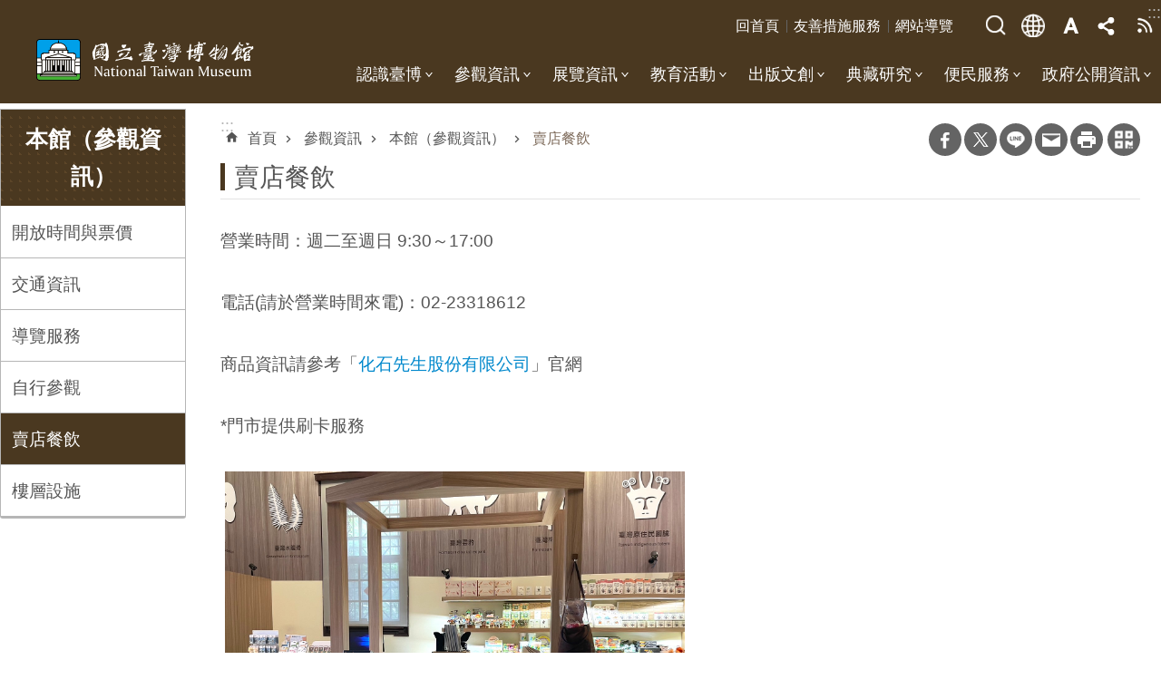

--- FILE ---
content_type: text/html; charset=utf-8
request_url: https://www.ntm.gov.tw/cp.aspx?n=5448
body_size: 22394
content:

<!DOCTYPE html>

<html id="FormHtml" xmlns="http://www.w3.org/1999/xhtml" lang="zh-Hant-tw">
<head id="Head1">    <style>
        .for_accessibility a {
            position: absolute;
            top: 10px;
            left: 10px;
            z-index: 99;
            width: 1px;
            height: 1px;
            white-space: nowrap;
            overflow: hidden;
            color: #000;
        }
            .for_accessibility a:focus {
                width: auto;
                height: auto;
                padding: 6px;
                background-color: #fff;
            }
        .for_accessibility div {
            position: absolute;
            width: 2px;
            height: 2px;
            background-color: transparent;
            opacity: .1
        }
    </style>
<script src='https://www.ntm.gov.tw/Scripts/core.min.js'></script>
<script src='https://www.ntm.gov.tw/Scripts/fu_Accessibility.js'></script>
<script src='https://www.ntm.gov.tw/Scripts/jquery.cookie.js'></script>
<script src='https://www.ntm.gov.tw/Scripts/jUtil.js'></script>
<script src='https://www.ntm.gov.tw/Scripts/fancybox/jquery.fancybox.js'></script>
<link rel='stylesheet' type='text/css' href='https://www.ntm.gov.tw/Scripts/fancybox/jquery.fancybox.css'>
<script src='https://www.ntm.gov.tw/Scripts/lightGallery/js/lightgallery-all.min.js'></script>
<link rel='stylesheet' type='text/css' href='https://www.ntm.gov.tw/Scripts/lightGallery/css/lightgallery.min.css'>
<script src='https://www.ntm.gov.tw/Scripts/J_Pager.js'></script>
<script src='https://www.ntm.gov.tw/Scripts/Chart/highcharts.js'></script>
<script src='https://www.ntm.gov.tw/Scripts/Chart/map.src.js'></script>
<script src='https://www.ntm.gov.tw/Scripts/Chart/highcharts_theme.js'></script>
<script src='https://www.ntm.gov.tw/Scripts/Chart/tw-all.js'></script>
<link rel='stylesheet' type='text/css' href='https://www.ntm.gov.tw/Scripts/Chart/highcharts.css'>
<script src='https://www.ntm.gov.tw/Scripts/jquery.mousewheel.min.js'></script>
<script src='https://www.ntm.gov.tw/Scripts/jquery.touchwipe.min.js'></script>
<script src='https://www.ntm.gov.tw/js/airdatepicker/datepicker.min.js'></script>
<script src='https://www.ntm.gov.tw/js/airdatepicker/datepicker.zh-tw.js'></script>
<script src='https://www.ntm.gov.tw/js/airdatepicker/datepicker.en.js'></script>
<link rel='stylesheet' type='text/css' href='https://www.ntm.gov.tw/js/airdatepicker/datepicker.min.css'>
<script src='https://www.ntm.gov.tw/Scripts/comboTree/comboTreePlugin.js'></script>
<link rel='stylesheet' type='text/css' href='https://www.ntm.gov.tw/Scripts/comboTree/css/jqueryscripttop.css'>
<link rel='stylesheet' type='text/css' href='https://www.ntm.gov.tw/Scripts/comboTree/css/bootstrap.min.css'>
<link rel='stylesheet' type='text/css' href='https://www.ntm.gov.tw/Scripts/comboTree/css/materialdesignicons.min.css'>
<link rel='stylesheet' type='text/css' href='https://www.ntm.gov.tw/Scripts/comboTree/css/style.css'>
<script type='text/javascript' src='https://www.ntm.gov.tw/Scripts/sweetalert2.js'></script>
<script>var CCMS_WWWURL='https://www.ntm.gov.tw';var CCMS_LanguageSN=1;var CCMS_SitesSN_Encryption='520';</script><meta http-equiv="X-UA-Compatible" content="IE=edge" /><meta name="viewport" content="width=device-width, initial-scale=1" /><meta http-equiv="Content-Type" content="text/html; charset=utf-8" />
<meta name="DC.Title" content="" />
<meta name="DC.Subject" content="" />
<meta name="DC.Creator" content="" />
<meta name="DC.Publisher" content="" />
<meta name="DC.Date" content="" />
<meta name="DC.Type" content="" />
<meta name="DC.Identifier" content="" />
<meta name="DC.Description" content="" />
<meta name="DC.Contributor" content="" />
<meta name="DC.Format" content="" />
<meta name="DC.Relation" content="" />
<meta name="DC.Source" content="" />
<meta name="DC.Language" content="" />
<meta name="DC.Rights" content="" />
<meta name="Category.Theme" content="" />
<meta name="Category.Cake" content="" />
<meta name="Category.Service" content="" />
<meta name="DC.Keywords" content="" />
<title>
	國立臺灣博物館-賣店餐飲
</title><link id="likCssGlobal" href="/css/global.css" rel="stylesheet" type="text/css" /><link id="likCssPage" href="/css/page.css" rel="stylesheet" type="text/css" /><link id="likPrint" href="/css/print.css" rel="stylesheet" type="text/css" media="print" /><link id="lnkCssSysDetail" href="/css/sys_detail.css" rel="stylesheet" type="text/css" />
<link href="https://file.moc.gov.tw/001/Upload/520/sites/pagebackimage/74ad2f93-4838-4afe-bb1d-5a63caee5344.png" rel="icon" type="image/x-icon"><script>const jhxiaoQS = '?n=5448&amp;Create=1'</script><style>/*!
 * froala_editor v4.0.8 (https://www.froala.com/wysiwyg-editor)
 * License https://froala.com/wysiwyg-editor/terms/
 * Copyright 2014-2021 Froala Labs
 */

.fr-clearfix::after{clear:both;display:block;content:"";height:0}.fr-hide-by-clipping{position:absolute;width:1px;height:1px;padding:0;margin:-1px;overflow:hidden;clip:rect(0, 0, 0, 0);border:0}.fr-view img.fr-rounded,.fr-view .fr-img-caption.fr-rounded img{border-radius:10px;-moz-border-radius:10px;-webkit-border-radius:10px;-moz-background-clip:padding;-webkit-background-clip:padding-box;background-clip:padding-box}.fr-view img.fr-shadow,.fr-view .fr-img-caption.fr-shadow img{-webkit-box-shadow:10px 10px 5px 0px #cccccc;-moz-box-shadow:10px 10px 5px 0px #cccccc;box-shadow:10px 10px 5px 0px #cccccc}.fr-view img.fr-bordered,.fr-view .fr-img-caption.fr-bordered img{border:solid 5px #CCC}.fr-view img.fr-bordered{-webkit-box-sizing:content-box;-moz-box-sizing:content-box;box-sizing:content-box}.fr-view .fr-img-caption.fr-bordered img{-webkit-box-sizing:border-box;-moz-box-sizing:border-box;box-sizing:border-box}.fr-view{word-wrap:break-word}.fr-view span[style~="color:"] a{color:inherit}.fr-view strong{font-weight:700}.fr-view table[border='0'] td:not([class]),.fr-view table[border='0'] th:not([class]),.fr-view table[border='0'] td[class=""],.fr-view table[border='0'] th[class=""]{border-width:0px}.fr-view table{border:none;border-collapse:collapse;empty-cells:show;max-width:100%}.fr-view table td{min-width:5px}.fr-view table.fr-dashed-borders td,.fr-view table.fr-dashed-borders th{border-style:dashed}.fr-view table.fr-alternate-rows tbody tr:nth-child(2n){background:whitesmoke}.fr-view table td,.fr-view table th{border:1px solid #DDD}.fr-view table td:empty,.fr-view table th:empty{height:20px}.fr-view table td.fr-highlighted,.fr-view table th.fr-highlighted{border:1px double red}.fr-view table td.fr-thick,.fr-view table th.fr-thick{border-width:2px}.fr-view table th{background:#ececec}.fr-view hr{clear:both;user-select:none;-o-user-select:none;-moz-user-select:none;-khtml-user-select:none;-webkit-user-select:none;-ms-user-select:none;break-after:always;page-break-after:always}.fr-view .fr-file{position:relative}.fr-view .fr-file::after{position:relative;content:"\1F4CE";font-weight:normal}.fr-view pre{white-space:pre-wrap;word-wrap:break-word;overflow:visible}.fr-view[dir="rtl"] blockquote{border-left:none;border-right:solid 2px #5E35B1;margin-right:0;padding-right:5px;padding-left:0}.fr-view[dir="rtl"] blockquote blockquote{border-color:#00BCD4}.fr-view[dir="rtl"] blockquote blockquote blockquote{border-color:#43A047}.fr-view blockquote{border-left:solid 2px #5E35B1;margin-left:0;padding-left:30px;color:#5E35B1}.fr-view blockquote blockquote{border-color:#00BCD4;color:#00BCD4}.fr-view blockquote blockquote blockquote{border-color:#43A047;color:#43A047}.fr-view span.fr-emoticon{font-weight:normal;font-family:"Apple Color Emoji","Segoe UI Emoji","NotoColorEmoji","Segoe UI Symbol","Android Emoji","EmojiSymbols";display:inline;line-height:0}.fr-view span.fr-emoticon.fr-emoticon-img{background-repeat:no-repeat !important;font-size:inherit;height:1em;width:1em;min-height:20px;min-width:20px;display:inline-block;margin:-.1em .1em .1em;line-height:1;vertical-align:middle}.fr-view .fr-text-gray{color:#AAA !important}.fr-view .fr-text-bordered{border-top:solid 1px #222;border-bottom:solid 1px #222;padding:10px 0}.fr-view .fr-text-spaced{letter-spacing:1px}.fr-view .fr-text-uppercase{text-transform:uppercase}.fr-view .fr-class-highlighted{background-color:#ffff00}.fr-view .fr-class-code{border-color:#cccccc;border-radius:2px;-moz-border-radius:2px;-webkit-border-radius:2px;-moz-background-clip:padding;-webkit-background-clip:padding-box;background-clip:padding-box;background:#f5f5f5;padding:10px;font-family:"Courier New", Courier, monospace}.fr-view .fr-class-transparency{opacity:0.5}.fr-view img{position:relative;max-width:100%}.fr-view img.fr-dib{margin:5px auto;display:block;float:none;vertical-align:top}.fr-view img.fr-dib.fr-fil{margin-left:0;text-align:left}.fr-view img.fr-dib.fr-fir{margin-right:0;text-align:right}.fr-view img.fr-dii{display:inline-block;float:none;vertical-align:bottom;margin-left:5px;margin-right:5px;max-width:calc(100% - (2 * 5px))}.fr-view img.fr-dii.fr-fil{float:left;margin:5px 5px 5px 0;max-width:calc(100% - 5px)}.fr-view img.fr-dii.fr-fir{float:right;margin:5px 0 5px 5px;max-width:calc(100% - 5px)}.fr-view span.fr-img-caption{position:relative;max-width:100%}.fr-view span.fr-img-caption.fr-dib{margin:5px auto;display:block;float:none;vertical-align:top}.fr-view span.fr-img-caption.fr-dib.fr-fil{margin-left:0;text-align:left}.fr-view span.fr-img-caption.fr-dib.fr-fir{margin-right:0;text-align:right}.fr-view span.fr-img-caption.fr-dii{display:inline-block;float:none;vertical-align:bottom;margin-left:5px;margin-right:5px;max-width:calc(100% - (2 * 5px))}.fr-view span.fr-img-caption.fr-dii.fr-fil{float:left;margin:5px 5px 5px 0;max-width:calc(100% - 5px)}.fr-view span.fr-img-caption.fr-dii.fr-fir{float:right;margin:5px 0 5px 5px;max-width:calc(100% - 5px)}.fr-view .fr-video{text-align:center;position:relative}.fr-view .fr-video.fr-rv{padding-bottom:56.25%;padding-top:30px;height:0;overflow:hidden}.fr-view .fr-video.fr-rv>iframe,.fr-view .fr-video.fr-rv object,.fr-view .fr-video.fr-rv embed{position:absolute !important;top:0;left:0;width:100%;height:100%}.fr-view .fr-video>*{-webkit-box-sizing:content-box;-moz-box-sizing:content-box;box-sizing:content-box;max-width:100%;border:none}.fr-view .fr-video.fr-dvb{display:block;clear:both}.fr-view .fr-video.fr-dvb.fr-fvl{text-align:left}.fr-view .fr-video.fr-dvb.fr-fvr{text-align:right}.fr-view .fr-video.fr-dvi{display:inline-block}.fr-view .fr-video.fr-dvi.fr-fvl{float:left}.fr-view .fr-video.fr-dvi.fr-fvr{float:right}.fr-view a.fr-strong{font-weight:700}.fr-view a.fr-green{color:green}.fr-view .fr-img-caption{text-align:center}.fr-view .fr-img-caption .fr-img-wrap{padding:0;margin:auto;text-align:center;width:100%}.fr-view .fr-img-caption .fr-img-wrap a{display:block}.fr-view .fr-img-caption .fr-img-wrap img{display:block;margin:auto;width:100%}.fr-view .fr-img-caption .fr-img-wrap>span{margin:auto;display:block;padding:5px 5px 10px;font-size:0.875rem;font-weight:initial;-webkit-box-sizing:border-box;-moz-box-sizing:border-box;box-sizing:border-box;-webkit-opacity:0.9;-moz-opacity:0.9;opacity:0.9;-ms-filter:"progid:DXImageTransform.Microsoft.Alpha(Opacity=0)";width:100%;text-align:center}.fr-view button.fr-rounded,.fr-view input.fr-rounded,.fr-view textarea.fr-rounded{border-radius:10px;-moz-border-radius:10px;-webkit-border-radius:10px;-moz-background-clip:padding;-webkit-background-clip:padding-box;background-clip:padding-box}.fr-view button.fr-large,.fr-view input.fr-large,.fr-view textarea.fr-large{font-size:1.5rem}a.fr-view.fr-strong{font-weight:700}a.fr-view.fr-green{color:green}img.fr-view{position:relative;max-width:100%}img.fr-view.fr-dib{margin:5px auto;display:block;float:none;vertical-align:top}img.fr-view.fr-dib.fr-fil{margin-left:0;text-align:left}img.fr-view.fr-dib.fr-fir{margin-right:0;text-align:right}img.fr-view.fr-dii{display:inline-block;float:none;vertical-align:bottom;margin-left:5px;margin-right:5px;max-width:calc(100% - (2 * 5px))}img.fr-view.fr-dii.fr-fil{float:left;margin:5px 5px 5px 0;max-width:calc(100% - 5px)}img.fr-view.fr-dii.fr-fir{float:right;margin:5px 0 5px 5px;max-width:calc(100% - 5px)}span.fr-img-caption.fr-view{position:relative;max-width:100%}span.fr-img-caption.fr-view.fr-dib{margin:5px auto;display:block;float:none;vertical-align:top}span.fr-img-caption.fr-view.fr-dib.fr-fil{margin-left:0;text-align:left}span.fr-img-caption.fr-view.fr-dib.fr-fir{margin-right:0;text-align:right}span.fr-img-caption.fr-view.fr-dii{display:inline-block;float:none;vertical-align:bottom;margin-left:5px;margin-right:5px;max-width:calc(100% - (2 * 5px))}span.fr-img-caption.fr-view.fr-dii.fr-fil{float:left;margin:5px 5px 5px 0;max-width:calc(100% - 5px)}span.fr-img-caption.fr-view.fr-dii.fr-fir{float:right;margin:5px 0 5px 5px;max-width:calc(100% - 5px)}
</style><!-- Google tag (gtag.js) -->
<script async src="https://www.googletagmanager.com/gtag/js?id=G-LCSF9R4S79"></script>
<script>
  window.dataLayer = window.dataLayer || [];
  function gtag(){dataLayer.push(arguments);}
  gtag('js', new Date());

  gtag('config', 'G-LCSF9R4S79');
</script><meta property="og:title" content="國立臺灣博物館-賣店餐飲" >
<meta property="og:type" content="article" >
<meta property="og:url" content="https://www.ntm.gov.tw/cp.aspx?n=5448" >
<meta property="og:site_name" content="國立臺灣博物館" >
<meta property="og:description" content="賣店餐飲" >
</head>
<body id="Formbody" data-js="false" class="fr-view"><div class="for_accessibility">
    <a href="#Accesskey_C" class="" title="移至主要內容區塊">跳到主要內容區塊</a>    <div>
        <nav><span style="font-size:0em">跳到主要內容區塊</span></nav>
    </div>
    <script>
        var $a = $('.for_accessibility a');
        $a.on('click', function (evt) {
            var $href = $($(this).attr('href')),
                $target = $href.find('a').eq(0).get(0);
            setTimeout(function () { try { $target.focus(); } catch (e) { } }, 0);
        });
    </script>
</div>
<script> document.body.setAttribute("data-js", "true");</script>
    
    <form method="post" action="./cp.aspx?n=5448&amp;Create=1" id="form1" enctype="multipart/form-data">
<div class="aspNetHidden">
<input type="hidden" name="__VIEWSTATE" id="__VIEWSTATE" value="8njP0tDmalqJHrBMyrfN3XvDie0TizGmDAgeEniZal5yIfoFzKU5gvk+ctf4v1lCjvq7blgI8oaD95N3Y2UrjF0RdvecY01gt9g5Hb4L5B12BLuSZBkB1q2ETUhNq3FxP68/82ey8r/lFMY3pP6DQQ==" />
</div>

        <!--主選單 結束-->
        <!--標題-->

        <div class="title">
            

        </div>
        
        
        
        
        
        
     <div class="group sys-root" data-func="{&#39;datePicker&#39;:{&#39;autoClose&#39;:true,&#39;language&#39;:&#39;zh-tw&#39;,&#39;navTitles&#39;:{&#39;days&#39;:&#39;&lt;i&amp;gt;西元 yyyy 年&lt;/i&amp;gt; &amp;nbsp; MM&#39;,&#39;months&#39;:&#39;西元 yyyy 年&#39;,&#39;years&#39;:&#39;西元 yyyy1 至 yyyy2 年&#39;}}}" data-nojs="您的瀏覽器似乎不支援 JavaScript 語法，但沒關係，這並不會影響到內容的陳述。如需要選擇適合您的字級大小，可利用鍵盤 Ctrl   ( )放大 (-)縮小。如需要回到上一頁，可使用瀏覽器提供的 Alt   左方向鍵(←)。如需要列印，可利用鍵盤 Ctrl   p 使用瀏覽器提供的列印功能。" data-type="3" data-child="3"><div class="in"><div class="ct"><div class="in"> <div class="group base-mobile" data-func="{&#39;toggleBtn&#39;:{&#39;addHd&#39;:true}, &#39;forNCC&#39;:{}}" data-index="1" data-type="3"><div class="in"><div class="hd"><div class="in"><div   data-index="0"  class="headH3"  >		<span  ><a     title="手機版選單" data-title="手機版選單"  >手機版選單</a></span></div></div></div><div class="ct"><div class="in"> <div class="area-form search" data-index="1" data-type="0" data-child="1"><div class="in"><div class="hd"><div class="in"><div   data-index="0"  >		<span  ><a   href="javascript:void(0)"    title="搜尋" data-title="搜尋"  target="_self"   >搜尋</a></span></div></div></div><div class="ct"><div class="in"><div class="fieldset">
  <span class="search"><input data-search="e3364b1e40e14691b912e2dc3d5d5e34" type="search" placeholder="搜尋" title="搜尋"></span>
  <span class="submit"><a href="#" role="button" class='CCMS_SearchBtn' data-search="btn_e3364b1e40e14691b912e2dc3d5d5e34" title="搜尋" >搜尋</a></span>
</div>
<div class="list">
  <ul data-index="1" data-child="0">
  </ul>
</div>
<script >
$(function () {
    $('[data-search="e3364b1e40e14691b912e2dc3d5d5e34"]').on("keydown", function (event) {
        if (event.which == 13) {
             doSearch($('[data-search$="e3364b1e40e14691b912e2dc3d5d5e34"]'));
            return false;
        }
    });
});
</script>
</div></div><div class="ft"><div class="in"><ul data-index="1" data-child="1">
  <li data-index="1" class="advanced"><span><a target="_blank" rel="noreferrer noopener" href="https://www.google.com.tw/advanced_search?hl=zh-Hant-tw&as_sitesearch=https://www.ntm.gov.tw" title="進階搜尋[另開新視窗]">進階搜尋</a></span></li>
</ul>
</div></div></div></div> <div class="list-text share" data-index="2" data-type="0" data-child="1"><div class="in"><div class="hd"><div class="in"><div   data-index="0"  >		<span  ><a   href="#"    title="分享" data-title="分享"  >分享</a></span></div></div></div><div class="ct"><div class="in"><ul data-index="1" data-child="4" ><li   data-index="1"  class="facebook"  >		<span  ><a   href="javascript: void(window.open('https://www.facebook.com/share.php?u='.concat(encodeURIComponent(location.href)) ));"    title="分享到 Facebook[另開新視窗]" data-title="分享到 Facebook[另開新視窗]"  target="_self"   >Facebook</a></span></li><li   data-index="2"  class="X"  >		<span  ><a   href="javascript: void(window.open('https://twitter.com/share?text='.concat(encodeURIComponent(document.title)).concat('&url=').concat(encodeURIComponent(location.href))));"    title="分享到 X[另開新視窗]" data-title="分享到 X[另開新視窗]"  target="_self"   >X</a></span></li><li   data-index="3"  class="line"  >		<span  ><a   href="javascript: void(window.open('https://line.naver.jp/R/msg/text/?'.concat(encodeURIComponent(location.href)) ));"    title="分享到 line[另開新視窗]" data-title="分享到 line[另開新視窗]"  target="_self"   >line</a></span></li><li   data-index="4"  class="email"  >		<span  ><a   href="javascript:  void(window.open('mailto:?subject=' + encodeURIComponent(document.title) + '&amp;body=' +  encodeURIComponent(document.URL)));"    title="分享到 email[另開新視窗]" data-title="分享到 email[另開新視窗]"  target="_self"   >Email</a></span></li></ul>
</div></div></div></div> <div class="group-list nav" data-func="{&#39;majorNavMobile&#39;:{}}" data-index="3" data-type="4" data-child="8"><div class="in"><div class="ct"><div class="in"><ul data-index="1" data-child="8"><li data-index="1"> <div class="group nav" data-index="1" data-type="3" data-child="1"><div class="in"><div class="hd"><div class="in"><div   data-index="0"  class="headH3"  >		<span  ><a   href="cl.aspx?n=5430"       title="認識臺博" data-title="認識臺博"  >認識臺博</a></span></div></div></div><div class="ct"><div class="in"> <div class="list-text nav" data-index="1" data-type="0" data-child="1"><div class="in"><div class="ct"><div class="in"><ul data-index="1" data-child="5" ><li   data-index="1"  >		<span  ><a   href="cl.aspx?n=5431"       title="臺灣博物館" data-title="臺灣博物館"  >臺灣博物館</a></span></li><li   data-index="2"  >		<span  ><a   href="cp.aspx?n=5437"       title="本館（認識臺博）" data-title="本館（認識臺博）"  >本館（認識臺博）</a></span></li><li   data-index="3"  >		<span  ><a   href="cp.aspx?n=5438"       title="古生物館（認識臺博）" data-title="古生物館（認識臺博）"  >古生物館（認識臺博）</a></span></li><li   data-index="4"  >		<span  ><a   href="cp.aspx?n=5439"       title="南門館（認識臺博）" data-title="南門館（認識臺博）"  >南門館（認識臺博）</a></span></li><li   data-index="5"  >		<span  ><a   href="cp.aspx?n=5440"       title="鐵道部園區（認識臺博）" data-title="鐵道部園區（認識臺博）"  >鐵道部園區（認識臺博）</a></span></li></ul>
</div></div></div></div></div></div></div></div></li><li data-index="2"> <div class="group nav" data-index="2" data-type="3" data-child="1"><div class="in"><div class="hd"><div class="in"><div   data-index="0"  class="headH3"  >		<span  ><a   href="cl.aspx?n=5442"       title="參觀資訊" data-title="參觀資訊"  >參觀資訊</a></span></div></div></div><div class="ct"><div class="in"> <div class="list-text nav" data-index="1" data-type="0" data-child="1"><div class="in"><div class="ct"><div class="in"><ul data-index="1" data-child="4" ><li   data-index="1"  >		<span  ><a   href="cl.aspx?n=5443"       title="本館（參觀資訊）" data-title="本館（參觀資訊）"  >本館（參觀資訊）</a></span></li><li   data-index="2"  >		<span  ><a   href="cl.aspx?n=5450"       title="古生物館（參觀資訊）" data-title="古生物館（參觀資訊）"  >古生物館（參觀資訊）</a></span></li><li   data-index="3"  >		<span  ><a   href="cl.aspx?n=5457"       title="南門館（參觀資訊）" data-title="南門館（參觀資訊）"  >南門館（參觀資訊）</a></span></li><li   data-index="4"  >		<span  ><a   href="cl.aspx?n=5464"       title="鐵道部園區（參觀資訊）" data-title="鐵道部園區（參觀資訊）"  >鐵道部園區（參觀資訊）</a></span></li></ul>
</div></div></div></div></div></div></div></div></li><li data-index="3"> <div class="group nav" data-index="3" data-type="3" data-child="1"><div class="in"><div class="hd"><div class="in"><div   data-index="0"  class="headH3"  >		<span  ><a   href="cl.aspx?n=5471"       title="展覽資訊" data-title="展覽資訊"  >展覽資訊</a></span></div></div></div><div class="ct"><div class="in"> <div class="list-text nav" data-index="1" data-type="0" data-child="1"><div class="in"><div class="ct"><div class="in"><ul data-index="1" data-child="7" ><li   data-index="1"  >		<span  ><a   href="News_actives.aspx?n=5472&sms=13389"       title="本館（展覽資訊）" data-title="本館（展覽資訊）"  >本館（展覽資訊）</a></span></li><li   data-index="2"  >		<span  ><a   href="News_actives.aspx?n=5473&sms=13389"       title="古生物館（展覽資訊）" data-title="古生物館（展覽資訊）"  >古生物館（展覽資訊）</a></span></li><li   data-index="3"  >		<span  ><a   href="News_actives.aspx?n=5474&sms=13389"       title="南門館（展覽資訊）" data-title="南門館（展覽資訊）"  >南門館（展覽資訊）</a></span></li><li   data-index="4"  >		<span  ><a   href="News_actives.aspx?n=5478&sms=13389"       title="鐵道部園區（展覽資訊）" data-title="鐵道部園區（展覽資訊）"  >鐵道部園區（展覽資訊）</a></span></li><li   data-index="5"  >		<span  ><a   href="News_actives.aspx?n=5477&sms=13389"       title="其他場域" data-title="其他場域"  >其他場域</a></span></li><li   data-index="6"  >		<span  ><a   href="News_actives.aspx?n=5475&sms=13389"       title="展覽回顧" data-title="展覽回顧"  >展覽回顧</a></span></li><li   data-index="7"  >		<span  ><a   href="News4.aspx?n=5476&sms=14250"       title="線上展覽" data-title="線上展覽"  >線上展覽</a></span></li></ul>
</div></div></div></div></div></div></div></div></li><li data-index="4"> <div class="group nav" data-index="4" data-type="3" data-child="1"><div class="in"><div class="hd"><div class="in"><div   data-index="0"  class="headH3"  >		<span  ><a   href="cl.aspx?n=5479"       title="教育活動" data-title="教育活動"  >教育活動</a></span></div></div></div><div class="ct"><div class="in"> <div class="list-text nav" data-index="1" data-type="0" data-child="1"><div class="in"><div class="ct"><div class="in"><ul data-index="1" data-child="4" ><li   data-index="1"  >		<span  ><a   href="cl.aspx?n=5480"       title="當期活動" data-title="當期活動"  >當期活動</a></span></li><li   data-index="2"  >		<span  ><a   href="cl.aspx?n=5486"       title="環境教育" data-title="環境教育"  >環境教育</a></span></li><li   data-index="3"  >		<span  ><a   href="cl.aspx?n=5515"       title="專題活動回顧" data-title="專題活動回顧"  >專題活動回顧</a></span></li><li   data-index="4"  >		<span  ><a   href="cl.aspx?n=5531"       title="學習資源" data-title="學習資源"  >學習資源</a></span></li></ul>
</div></div></div></div></div></div></div></div></li><li data-index="5"> <div class="group nav" data-index="5" data-type="3" data-child="1"><div class="in"><div class="hd"><div class="in"><div   data-index="0"  class="headH3"  >		<span  ><a   href="cl.aspx?n=5538"       title="出版文創" data-title="出版文創"  >出版文創</a></span></div></div></div><div class="ct"><div class="in"> <div class="list-text nav" data-index="1" data-type="0" data-child="1"><div class="in"><div class="ct"><div class="in"><ul data-index="1" data-child="4" ><li   data-index="1"  >		<span  ><a   href="cl.aspx?n=5539"       title="出版品" data-title="出版品"  >出版品</a></span></li><li   data-index="2"  >		<span  ><a   href="cl.aspx?n=5552"       title="文創商品" data-title="文創商品"  >文創商品</a></span></li><li   data-index="3"  >		<span  ><a   href="cp.aspx?n=5558"       title="圖像授權" data-title="圖像授權"  >圖像授權</a></span></li><li   data-index="4"  >		<span  ><a   href="cl.aspx?n=5559"       title="臺博館吉祥物" data-title="臺博館吉祥物"  >臺博館吉祥物</a></span></li></ul>
</div></div></div></div></div></div></div></div></li><li data-index="6"> <div class="group nav" data-index="6" data-type="3" data-child="1"><div class="in"><div class="hd"><div class="in"><div   data-index="0"  class="headH3"  >		<span  ><a   href="cl.aspx?n=5563"       title="典藏研究" data-title="典藏研究"  >典藏研究</a></span></div></div></div><div class="ct"><div class="in"> <div class="list-text nav" data-index="1" data-type="0" data-child="1"><div class="in"><div class="ct"><div class="in"><ul data-index="1" data-child="4" ><li   data-index="1"  >		<span  ><a   href="cl.aspx?n=5564"       title="典藏" data-title="典藏"  >典藏</a></span></li><li   data-index="2"  >		<span  ><a   href="cl.aspx?n=5587"       title="研究" data-title="研究"  >研究</a></span></li><li   data-index="3"  >		<span  ><a   href="https://forms.gle/Dx51NmZLxToF8HtU7"   onclick="$.get(CCMS_WWWURL+'/Common/GetVisitCount.ashx?n=5602');return true;"      title="[另開新視窗]個人蒐藏品捐贈" data-title="[另開新視窗]個人蒐藏品捐贈"  target="_blank"  rel = "noreferrer noopener"   >個人蒐藏品捐贈</a></span></li><li   data-index="4"  >		<span  ><a   href="News.aspx?n=5601&sms=15455"       title="學術活動" data-title="學術活動"  >學術活動</a></span></li></ul>
</div></div></div></div></div></div></div></div></li><li data-index="7"> <div class="group nav" data-index="7" data-type="3" data-child="1"><div class="in"><div class="hd"><div class="in"><div   data-index="0"  class="headH3"  >		<span  ><a   href="cl.aspx?n=5603"       title="便民服務" data-title="便民服務"  >便民服務</a></span></div></div></div><div class="ct"><div class="in"> <div class="list-text nav" data-index="1" data-type="0" data-child="1"><div class="in"><div class="ct"><div class="in"><ul data-index="1" data-child="7" ><li   data-index="1"  >		<span  ><a   href="cl.aspx?n=5604"       title="服務計劃" data-title="服務計劃"  >服務計劃</a></span></li><li   data-index="2"  >		<span  ><a   href="cl.aspx?n=5607"       title="法令規章" data-title="法令規章"  >法令規章</a></span></li><li   data-index="3"  >		<span  ><a   href="cl.aspx?n=5616"       title="性別平等專區" data-title="性別平等專區"  >性別平等專區</a></span></li><li   data-index="4"  >		<span  ><a   href="cl.aspx?n=5625"       title="場地租借" data-title="場地租借"  >場地租借</a></span></li><li   data-index="5"  >		<span  ><a   href="MessageRead.aspx?n=5629&sms=14312"       title="服務信箱" data-title="服務信箱"  >服務信箱</a></span></li><li   data-index="6"  >		<span  ><a   href="News.aspx?n=7914&sms=15629"       title="檔案應用申請" data-title="檔案應用申請"  >檔案應用申請</a></span></li><li   data-index="7"  >		<span  ><a   href="News.aspx?n=8465&sms=15914"       title="消費者保護專區" data-title="消費者保護專區"  >消費者保護專區</a></span></li></ul>
</div></div></div></div></div></div></div></div></li><li data-index="8"> <div class="group nav" data-index="8" data-type="3" data-child="1"><div class="in"><div class="hd"><div class="in"><div   data-index="0"  class="headH3"  >		<span  ><a   href="cl.aspx?n=5631"       title="政府公開資訊" data-title="政府公開資訊"  >政府公開資訊</a></span></div></div></div><div class="ct"><div class="in"> <div class="list-text nav" data-index="1" data-type="0" data-child="1"><div class="in"><div class="ct"><div class="in"><ul data-index="1" data-child="18" ><li   data-index="1"  >		<span  ><a   href="News.aspx?n=5632&sms=14279"       title="對外關係文書" data-title="對外關係文書"  >對外關係文書</a></span></li><li   data-index="2"  >		<span  ><a   href="News.aspx?n=5633&sms=14280"       title="法規及行政規則" data-title="法規及行政規則"  >法規及行政規則</a></span></li><li   data-index="3"  >		<span  ><a   href="/cp.aspx?n=5434"   onclick="$.get(CCMS_WWWURL+'/Common/GetVisitCount.ashx?n=5634');return true;"      title="本館組織及執掌" data-title="本館組織及執掌"  >本館組織及執掌</a></span></li><li   data-index="4"  >		<span  ><a   href="News.aspx?n=5635&sms=14281"       title="行政指導有關文書" data-title="行政指導有關文書"  >行政指導有關文書</a></span></li><li   data-index="5"  >		<span  ><a   href="News.aspx?n=5636&sms=14282"       title="施政計劃" data-title="施政計劃"  >施政計劃</a></span></li><li   data-index="6"  >		<span  ><a   href="News.aspx?n=5637&sms=14283"       title="業務統計" data-title="業務統計"  >業務統計</a></span></li><li   data-index="7"  >		<span  ><a   href="News.aspx?n=5638&sms=14284"       title="研究報告" data-title="研究報告"  >研究報告</a></span></li><li   data-index="8"  >		<span  ><a   href="News.aspx?n=5639&sms=14285"       title="公務出國報告" data-title="公務出國報告"  >公務出國報告</a></span></li><li   data-index="9"  >		<span  ><a   href="News.aspx?n=5640&sms=14286"       title="預算、決算與會計月報" data-title="預算、決算與會計月報"  >預算、決算與會計月報</a></span></li><li   data-index="10"  >		<span  ><a   href="News.aspx?n=5647&sms=14293"       title="內部控制聲明書 " data-title="內部控制聲明書 "  >內部控制聲明書 </a></span></li><li   data-index="11"  >		<span  ><a   href="News.aspx?n=5641&sms=14287"       title="請願之處理結果及訴願之決定" data-title="請願之處理結果及訴願之決定"  >請願之處理結果及訴願之決定</a></span></li><li   data-index="12"  >		<span  ><a   href="News.aspx?n=5642&sms=14288"       title="書面之公共工程及採購契約" data-title="書面之公共工程及採購契約"  >書面之公共工程及採購契約</a></span></li><li   data-index="13"  >		<span  ><a   href="News.aspx?n=5643&sms=14289"       title="支付或接受之補助" data-title="支付或接受之補助"  >支付或接受之補助</a></span></li><li   data-index="14"  >		<span  ><a   href="News.aspx?n=5644&sms=14290"       title="合議制機關之會議記錄" data-title="合議制機關之會議記錄"  >合議制機關之會議記錄</a></span></li><li   data-index="15"  >		<span  ><a   href="News.aspx?n=5645&sms=14291"       title="本館保管之個人資料檔案" data-title="本館保管之個人資料檔案"  >本館保管之個人資料檔案</a></span></li><li   data-index="16"  >		<span  ><a   href="News.aspx?n=5646&sms=14292"       title="辦理政策宣導相關廣告執行情形" data-title="辦理政策宣導相關廣告執行情形"  >辦理政策宣導相關廣告執行情形</a></span></li><li   data-index="17"  >		<span  ><a   href="News.aspx?n=5648&sms=14294"       title="公開徵信" data-title="公開徵信"  >公開徵信</a></span></li><li   data-index="18"  >		<span  ><a   href="News.aspx?n=5649&sms=14295"       title="公職人員利益衝突迴避專區" data-title="公職人員利益衝突迴避專區"  >公職人員利益衝突迴避專區</a></span></li></ul>
</div></div></div></div></div></div></div></div></li></ul></div></div></div></div> <div class="list-text hot-key-word" data-index="4" data-type="0"><div class="in"><div class="hd"><div class="in"><div   data-index="0"  >		<span  ><a     title="熱門關鍵字" data-title="熱門關鍵字"  >熱門關鍵字</a></span></div></div></div><div class="ct"><div class="in"></div></div></div></div> <div class="list-text link" data-index="5" data-type="0" data-child="1"><div class="in"><div class="hd"><div class="in"><div   data-index="0"  >		<span  ><a     title="下方連結" data-title="下方連結"  >下方連結</a></span></div></div></div><div class="ct"><div class="in"><ul data-index="1" data-child="3" ><li   data-index="1"  class="footer_0"  >		<span  ><a   href="/cp.aspx?n=5655"    title="隱私權與資訊安全宣告" data-title="隱私權與資訊安全宣告"  target="_self"   >隱私權與資訊安全宣告</a></span></li><li   data-index="2"  class="footer_1"  >		<span  ><a   href="/cp.aspx?n=5656"    title="資料開放宣告" data-title="資料開放宣告"  target="_self"   >資料開放宣告</a></span></li><li   data-index="3"  class="footer_2"  >		<span  ><a   href="/cp.aspx?n=5657"    title="著作權聲明" data-title="著作權聲明"  target="_self"   >著作權聲明</a></span></li></ul>
</div></div></div></div> <div class="list-text link" data-index="6" data-type="0" data-child="1"><div class="in"><div class="hd"><div class="in"><div   data-index="0"  >		<span  ><a     title="上方連結" data-title="上方連結"  >上方連結</a></span></div></div></div><div class="ct"><div class="in"><ul data-index="1" data-child="3" ><li   data-index="1"  class="top_0"  >		<span  ><a   href="Default.aspx"    title="回首頁" data-title="回首頁"  target="_self"   >回首頁</a></span></li><li   data-index="2"  class="top_1"  >		<span  ><a   href="http://accessibility.moc.gov.tw/NTM/"    title="[另開新視窗]友善措施服務" data-title="[另開新視窗]友善措施服務"  target="_blank"  rel = "noreferrer noopener"   >友善措施服務</a></span></li><li   data-index="3"  class="top_2"  >		<span  ><a   href="SiteMap.aspx"    title="網站導覽" data-title="網站導覽"  target="_self"   >網站導覽</a></span></li></ul>
</div></div></div></div> <div class="list-text lang" data-func="{&#39;toggleBtn&#39;:{&#39;clickToRemove&#39;:true,&#39;addHd&#39;:true}}" data-index="7" data-type="0" data-child="1"><div class="in"><div class="hd"><div class="in"><div   data-index="0"  >		<span  ><a   href="#"    title="語系" data-title="語系"  >語系</a></span></div></div></div><div class="ct"><div class="in"><ul data-index="1" data-child="4" ><li   data-index="1"  >		<span  ><a   href="/en"    title="[另開新視窗]English" data-title="[另開新視窗]English"  target="_blank"  rel = "noreferrer noopener"   >English</a></span></li><li   data-index="2"  >		<span  ><a   href="/jp"    title="[另開新視窗]日本語" data-title="[另開新視窗]日本語"  target="_blank"  rel = "noreferrer noopener"   >日本語</a></span></li><li   data-index="3"  >		<span  ><a   href="/in"    title="[另開新視窗]Bahasa Indonesia" data-title="[另開新視窗]Bahasa Indonesia"  target="_blank"  rel = "noreferrer noopener"   >Bahasa Indonesia</a></span></li><li   data-index="4"  >		<span  ><a   href="/vn"    title="[另開新視窗]Tiếng Việt" data-title="[另開新視窗]Tiếng Việt"  target="_blank"  rel = "noreferrer noopener"   >Tiếng Việt</a></span></li></ul>
</div></div></div></div></div></div></div></div> <div class="group base-extend" data-func="{&#39;hud&#39;:{},&#39;majorNavHorizontal&#39;:{}}" data-index="2" data-type="3" data-child="1"><div class="in"><div class="ct"><div class="in"> <div class="group default info" data-index="1" data-type="3" data-child="1"><div class="in"><div class="ct"><div class="in"> <div class="simple-text accesskey" data-type="0" data-child="1"><div class="in"><div class="ct"><div class="in"><span><a href="#Accesskey_U" id="Accesskey_U" accesskey="U" title="選單連結區塊，此區塊列有本網站主要連結。">:::</a></span></div></div></div></div> <div class="list-text link" data-index="1" data-type="0" data-child="1"><div class="in"><div class="hd"><div class="in"><div   data-index="0"  >		<span  ><a     title="上方連結" data-title="上方連結"  >上方連結</a></span></div></div></div><div class="ct"><div class="in"><ul data-index="1" data-child="3" ><li   data-index="1"  class="top_0"  >		<span  ><a   href="Default.aspx"    title="回首頁" data-title="回首頁"  target="_self"   >回首頁</a></span></li><li   data-index="2"  class="top_1"  >		<span  ><a   href="http://accessibility.moc.gov.tw/NTM/"    title="[另開新視窗]友善措施服務" data-title="[另開新視窗]友善措施服務"  target="_blank"  rel = "noreferrer noopener"   >友善措施服務</a></span></li><li   data-index="3"  class="top_2"  >		<span  ><a   href="SiteMap.aspx"    title="網站導覽" data-title="網站導覽"  target="_self"   >網站導覽</a></span></li></ul>
</div></div></div></div> <div class="group default msg-tool" data-index="1" data-type="3" data-child="1"><div class="in"><div class="ct"><div class="in"> <div class="area-form search" data-func="{&#39;toggleBtn&#39;:{&#39;clickToRemove&#39;:true,&#39;addHd&#39;:true}}" data-index="1" data-type="0" data-child="1"><div class="in"><div class="hd"><div class="in"><div   data-index="0"  >		<span  ><a   href="javascript:void(0)"    title="搜尋" data-title="搜尋"  target="_self"   >搜尋</a></span></div></div></div><div class="ct"><div class="in"><div class="fieldset">
  <span class="search"><input data-search="0eba24361d944026a833695f9abfde02" type="search" placeholder="搜尋" title="搜尋"></span>
  <span class="submit"><a href="#" role="button" class='CCMS_SearchBtn' data-search="btn_0eba24361d944026a833695f9abfde02" title="搜尋" >搜尋</a></span>
</div>
<div class="list">
  <ul data-index="1" data-child="0">
  </ul>
</div>
<script >
$(function () {
    $('[data-search="0eba24361d944026a833695f9abfde02"]').on("keydown", function (event) {
        if (event.which == 13) {
             doSearch($('[data-search$="0eba24361d944026a833695f9abfde02"]'));
            return false;
        }
    });
});
</script>
</div></div><div class="ft"><div class="in"><ul data-index="1" data-child="1">
  <li data-index="1" class="advanced"><span><a target="_blank" rel="noreferrer noopener" href="https://www.google.com.tw/advanced_search?hl=zh-Hant-tw&as_sitesearch=https://www.ntm.gov.tw" title="進階搜尋[另開新視窗]">進階搜尋</a></span></li>
</ul>
</div></div></div></div> <div class="list-text lang" data-func="{&#39;toggleBtn&#39;:{&#39;clickToRemove&#39;:true,&#39;addHd&#39;:true}}" data-index="2" data-type="0" data-child="1"><div class="in"><div class="hd"><div class="in"><div   data-index="0"  >		<span  ><a   href="#"    title="語系" data-title="語系"  >語系</a></span></div></div></div><div class="ct"><div class="in"><ul data-index="1" data-child="4" ><li   data-index="1"  >		<span  ><a   href="/en"    title="[另開新視窗]English" data-title="[另開新視窗]English"  target="_blank"  rel = "noreferrer noopener"   >English</a></span></li><li   data-index="2"  >		<span  ><a   href="/jp"    title="[另開新視窗]日本語" data-title="[另開新視窗]日本語"  target="_blank"  rel = "noreferrer noopener"   >日本語</a></span></li><li   data-index="3"  >		<span  ><a   href="/in"    title="[另開新視窗]Bahasa Indonesia" data-title="[另開新視窗]Bahasa Indonesia"  target="_blank"  rel = "noreferrer noopener"   >Bahasa Indonesia</a></span></li><li   data-index="4"  >		<span  ><a   href="/vn"    title="[另開新視窗]Tiếng Việt" data-title="[另開新視窗]Tiếng Việt"  target="_blank"  rel = "noreferrer noopener"   >Tiếng Việt</a></span></li></ul>
</div></div></div></div> <div class="list-text font-size" data-func="{&#39;fontSize&#39;:{},&#39;toggleBtn&#39;:{&#39;clickToRemove&#39;:true,&#39;addHd&#39;:true}}" data-index="3" data-type="0" data-child="1"><div class="in"><div class="hd"><div class="in"><div   data-index="0"  >		<span  ><a   href="#"    title="字級" data-title="字級"  >字級</a></span></div></div></div><div class="ct"><div class="in"><ul data-index="1" data-child="3" ><li   data-index="1"  class="small"  >		<span  ><a   href="#"  role="button"  title="小" data-title="小"  >小</a></span></li><li   data-index="2"  class="medium"  >		<span  ><a   href="#"  role="button"  title="中" data-title="中"  >中</a></span></li><li   data-index="3"  class="large"  >		<span  ><a   href="#"  role="button"  title="大" data-title="大"  >大</a></span></li></ul>
</div></div></div></div> <div class="list-text share" data-func="{&#39;toggleBtn&#39;:{&#39;clickToRemove&#39;:true,&#39;addHd&#39;:true}}" data-index="4" data-type="0" data-child="1"><div class="in"><div class="hd"><div class="in"><div   data-index="0"  >		<span  ><a   href="#"    title="分享" data-title="分享"  >分享</a></span></div></div></div><div class="ct"><div class="in"><ul data-index="1" data-child="4" ><li   data-index="1"  class="facebook"  >		<span  ><a   href="javascript: void(window.open('https://www.facebook.com/share.php?u='.concat(encodeURIComponent(location.href)) ));"    title="分享到 Facebook[另開新視窗]" data-title="分享到 Facebook[另開新視窗]"  target="_self"   >Facebook</a></span></li><li   data-index="2"  class="X"  >		<span  ><a   href="javascript: void(window.open('https://twitter.com/share?text='.concat(encodeURIComponent(document.title)).concat('&url=').concat(encodeURIComponent(location.href))));"    title="分享到 X[另開新視窗]" data-title="分享到 X[另開新視窗]"  target="_self"   >X</a></span></li><li   data-index="3"  class="line"  >		<span  ><a   href="javascript: void(window.open('https://line.naver.jp/R/msg/text/?'.concat(encodeURIComponent(location.href)) ));"    title="分享到 line[另開新視窗]" data-title="分享到 line[另開新視窗]"  target="_self"   >line</a></span></li><li   data-index="4"  class="email"  >		<span  ><a   href="javascript:  void(window.open('mailto:?subject=' + encodeURIComponent(document.title) + '&amp;body=' +  encodeURIComponent(document.URL)));"    title="分享到 email[另開新視窗]" data-title="分享到 email[另開新視窗]"  target="_self"   >Email</a></span></li></ul>
</div></div></div></div> <div class="index-rss" data-index="1" data-type="0" data-child="1"><div class="in"><div class="ct"><div class="in"><a href="rss.aspx" title="rss">rss</a></div></div></div></div></div></div></div></div></div></div></div></div> <div class="simple-text major-logo" data-index="2" data-type="0" data-child="1"><div class="in"><div class="ct"><div class="in"><h1><a href="Default.aspx" title="回首頁">國立臺灣博物館</a></h1></div></div></div></div> <div class="group-list nav" data-func="{&#39;hud&#39;:{},&#39;majorNavHorizontal&#39;:{},&#39;setNavWidth&#39;:{}}" data-index="3" data-type="4" data-child="8"><div class="in"><div class="ct"><div class="in"><ul data-index="1" data-child="8"><li data-index="1" data-width="20"> <div id="Group_74958_cyhiIDpQYk" data-width="20" data-Margin_right="0" data-sort="" data-bgColor="#0000ffff" data-AddParentGroup="False" data-GroupSN="74958" data-WidthDeskTop="0" data-anchor="" data-tabType="3" class="group nav" data-index="1" data-Margin_DefaultSetting="false" data-type="3" data-bgClass="" data-WidthMobile="0" data-groupname="" data-WidthPad="0" data-Margin_left="0" data-MenuWidth="20" data-isgroup="true" data-Margin_bottom="0" data-child="2" data-Margin_Top="0"><div class="in"><div class="hd"><div class="in"><div   data-index="0"  class="headH3"  >		<span  ><a   href="cl.aspx?n=5430"       title="認識臺博" data-title="認識臺博"  >認識臺博</a></span></div></div></div><div class="ct"><div class="in"> <div id="Group_102546_PJWNVFcrnf" data-SitesModuleSN="6" data-Margin_right="0" data-sort="2" data-bgColor="#0000ffff" data-AddParentGroup="False" data-GroupSN="102546" data-WidthDeskTop="0" data-anchor="" data-tabType="0" class="area-editor default" data-index="1" data-Margin_DefaultSetting="false" data-type="0" data-bgClass="" data-WidthMobile="0" data-groupname="" data-WidthPad="0" data-Margin_left="0" data-MenuWidth="" data-isgroup="true" data-setLen="0" data-Margin_bottom="0" data-child="1" data-Margin_Top="0"><div class="in"><div class="ct"><div class="in"><style>
	.group.mega-nav.breakpoint2>.in>.ct>.in {
		column-count: 2;
	}

</style></div></div></div></div> <div id="Group_74959_isiaCdMLgM" data-SitesModuleSN="75" data-Margin_right="0" data-sort="4" data-bgColor="#0000ffff" data-AddParentGroup="False" data-GroupSN="74959" data-WidthDeskTop="0" data-anchor="" data-tabType="0" class="group mega-nav  breakpoint2" data-index="2" data-Margin_DefaultSetting="false" data-type="0" data-bgClass=" breakpoint2" data-WidthMobile="0" data-groupname="" data-WidthPad="0" data-Margin_left="0" data-MenuWidth="" data-isgroup="true" data-setLen="0" data-Margin_bottom="0" data-child="5" data-Margin_Top="0"><div class="in"><div class="ct"><div class="in"> <div class="list-text nav" data-index="1" data-type="0" data-child="1"><div class="in"><div class="hd"><div class="in"><div   data-index="0"  >		<span  ><a   href="cl.aspx?n=5431"       title="臺灣博物館" data-title="臺灣博物館"  >臺灣博物館</a></span></div></div></div><div class="ct"><div class="in"><ul data-index="1" data-child="6" ><li   data-index="1"  >		<span  ><a   href="cp.aspx?n=5432"       title="館史溯源" data-title="館史溯源"  >館史溯源</a></span></li><li   data-index="2"  >		<span  ><a   href="News_timeline3.aspx?n=5433&sms=14246"       title="大事記" data-title="大事記"  >大事記</a></span></li><li   data-index="3"  >		<span  ><a   href="cp.aspx?n=5434"       title="組織架構" data-title="組織架構"  >組織架構</a></span></li><li   data-index="4"  >		<span  ><a   href="cp.aspx?n=5435"       title="現任館長" data-title="現任館長"  >現任館長</a></span></li><li   data-index="5"  >		<span  ><a   href="cp.aspx?n=5436"       title="歷任館長" data-title="歷任館長"  >歷任館長</a></span></li><li   data-index="6"  >		<span  ><a   href="News.aspx?n=8120&sms=15760"       title="獲獎紀錄" data-title="獲獎紀錄"  >獲獎紀錄</a></span></li></ul>
</div></div></div></div> <div class="list-text nav" data-index="2" data-type="0"><div class="in"><div class="hd"><div class="in"><div   data-index="0"  >		<span  ><a   href="cp.aspx?n=5437"       title="本館（認識臺博）" data-title="本館（認識臺博）"  >本館（認識臺博）</a></span></div></div></div><div class="ct"><div class="in"></div></div></div></div> <div class="list-text nav" data-index="3" data-type="0"><div class="in"><div class="hd"><div class="in"><div   data-index="0"  >		<span  ><a   href="cp.aspx?n=5438"       title="古生物館（認識臺博）" data-title="古生物館（認識臺博）"  >古生物館（認識臺博）</a></span></div></div></div><div class="ct"><div class="in"></div></div></div></div> <div class="list-text nav" data-index="4" data-type="0"><div class="in"><div class="hd"><div class="in"><div   data-index="0"  >		<span  ><a   href="cp.aspx?n=5439"       title="南門館（認識臺博）" data-title="南門館（認識臺博）"  >南門館（認識臺博）</a></span></div></div></div><div class="ct"><div class="in"></div></div></div></div> <div class="list-text nav" data-index="5" data-type="0"><div class="in"><div class="hd"><div class="in"><div   data-index="0"  >		<span  ><a   href="cp.aspx?n=5440"       title="鐵道部園區（認識臺博）" data-title="鐵道部園區（認識臺博）"  >鐵道部園區（認識臺博）</a></span></div></div></div><div class="ct"><div class="in"></div></div></div></div></div></div></div></div></div></div></div></div></li><li data-index="2" data-width="20"> <div id="Group_74960_YGMELhqEHk" data-width="20" data-Margin_right="0" data-sort="" data-bgColor="#0000ffff" data-AddParentGroup="False" data-GroupSN="74960" data-WidthDeskTop="0" data-anchor="" data-tabType="3" class="group nav" data-index="2" data-Margin_DefaultSetting="false" data-type="3" data-bgClass="" data-WidthMobile="0" data-groupname="" data-WidthPad="0" data-Margin_left="0" data-MenuWidth="20" data-isgroup="true" data-Margin_bottom="0" data-child="1" data-Margin_Top="0"><div class="in"><div class="hd"><div class="in"><div   data-index="0"  class="headH3"  >		<span  ><a   href="cl.aspx?n=5442"       title="參觀資訊" data-title="參觀資訊"  >參觀資訊</a></span></div></div></div><div class="ct"><div class="in"> <div id="Group_74961_qNboDPAkAN" data-SitesModuleSN="75" data-Margin_right="0" data-sort="2" data-bgColor="#0000ffff" data-AddParentGroup="False" data-GroupSN="74961" data-WidthDeskTop="0" data-anchor="" data-tabType="0" class="group mega-nav" data-index="1" data-Margin_DefaultSetting="false" data-type="0" data-bgClass="" data-WidthMobile="0" data-groupname="" data-WidthPad="0" data-Margin_left="0" data-MenuWidth="" data-isgroup="true" data-setLen="0" data-Margin_bottom="0" data-child="4" data-Margin_Top="0"><div class="in"><div class="ct"><div class="in"> <div class="list-text nav" data-index="1" data-type="0" data-child="1"><div class="in"><div class="hd"><div class="in"><div   data-index="0"  >		<span  ><a   href="cl.aspx?n=5443"       title="本館（參觀資訊）" data-title="本館（參觀資訊）"  >本館（參觀資訊）</a></span></div></div></div><div class="ct"><div class="in"><ul data-index="1" data-child="6" ><li   data-index="1"  >		<span  ><a   href="cp.aspx?n=5444"       title="開放時間與票價" data-title="開放時間與票價"  >開放時間與票價</a></span></li><li   data-index="2"  >		<span  ><a   href="cp.aspx?n=5445"       title="交通資訊" data-title="交通資訊"  >交通資訊</a></span></li><li   data-index="3"  >		<span  ><a   href="https://event.culture.tw/NTM/portal/Tour/J5401MAction?changePage=0&TourType=02"   onclick="$.get(CCMS_WWWURL+'/Common/GetVisitCount.ashx?n=5446');return true;"      title="[另開新視窗]導覽服務" data-title="[另開新視窗]導覽服務"  target="_blank"  rel = "noreferrer noopener"   >導覽服務</a></span></li><li   data-index="4"  >		<span  ><a   href="https://event.culture.tw/NTM/portal/Tour/J5401MAction?changePage=0&TourType=01"   onclick="$.get(CCMS_WWWURL+'/Common/GetVisitCount.ashx?n=5447');return true;"      title="[另開新視窗]自行參觀" data-title="[另開新視窗]自行參觀"  target="_blank"  rel = "noreferrer noopener"   >自行參觀</a></span></li><li   data-index="5"  >		<span  ><a   href="cp.aspx?n=5448"       title="賣店餐飲" data-title="賣店餐飲"  >賣店餐飲</a></span></li><li   data-index="6"  >		<span  ><a   href="cp.aspx?n=5449"       title="樓層設施" data-title="樓層設施"  >樓層設施</a></span></li></ul>
</div></div></div></div> <div class="list-text nav" data-index="2" data-type="0" data-child="1"><div class="in"><div class="hd"><div class="in"><div   data-index="0"  >		<span  ><a   href="cl.aspx?n=5450"       title="古生物館（參觀資訊）" data-title="古生物館（參觀資訊）"  >古生物館（參觀資訊）</a></span></div></div></div><div class="ct"><div class="in"><ul data-index="1" data-child="6" ><li   data-index="1"  >		<span  ><a   href="cp.aspx?n=5451"       title="開放時間與票價" data-title="開放時間與票價"  >開放時間與票價</a></span></li><li   data-index="2"  >		<span  ><a   href="cp.aspx?n=5452"       title="交通資訊" data-title="交通資訊"  >交通資訊</a></span></li><li   data-index="3"  >		<span  ><a   href="https://event.culture.tw/NTM/portal/Tour/J5401MAction?changePage=0&TourType=02"   onclick="$.get(CCMS_WWWURL+'/Common/GetVisitCount.ashx?n=5453');return true;"      title="[另開新視窗]導覽服務" data-title="[另開新視窗]導覽服務"  target="_blank"  rel = "noreferrer noopener"   >導覽服務</a></span></li><li   data-index="4"  >		<span  ><a   href="https://event.culture.tw/NTM/portal/Tour/J5401MAction?changePage=0&TourType=01"   onclick="$.get(CCMS_WWWURL+'/Common/GetVisitCount.ashx?n=5454');return true;"      title="[另開新視窗]自行參觀" data-title="[另開新視窗]自行參觀"  target="_blank"  rel = "noreferrer noopener"   >自行參觀</a></span></li><li   data-index="5"  >		<span  ><a   href="cp.aspx?n=5455"       title="賣店餐飲" data-title="賣店餐飲"  >賣店餐飲</a></span></li><li   data-index="6"  >		<span  ><a   href="cp.aspx?n=5456"       title="樓層設施" data-title="樓層設施"  >樓層設施</a></span></li></ul>
</div></div></div></div> <div class="list-text nav" data-index="3" data-type="0" data-child="1"><div class="in"><div class="hd"><div class="in"><div   data-index="0"  >		<span  ><a   href="cl.aspx?n=5457"       title="南門館（參觀資訊）" data-title="南門館（參觀資訊）"  >南門館（參觀資訊）</a></span></div></div></div><div class="ct"><div class="in"><ul data-index="1" data-child="6" ><li   data-index="1"  >		<span  ><a   href="cp.aspx?n=5458"       title="開放時間與票價" data-title="開放時間與票價"  >開放時間與票價</a></span></li><li   data-index="2"  >		<span  ><a   href="cp.aspx?n=5459"       title="交通資訊" data-title="交通資訊"  >交通資訊</a></span></li><li   data-index="3"  >		<span  ><a   href="https://event.culture.tw/NTM/portal/Tour/J5401MAction?changePage=0&TourType=02"   onclick="$.get(CCMS_WWWURL+'/Common/GetVisitCount.ashx?n=5460');return true;"      title="[另開新視窗]導覽服務" data-title="[另開新視窗]導覽服務"  target="_blank"  rel = "noreferrer noopener"   >導覽服務</a></span></li><li   data-index="4"  >		<span  ><a   href="https://event.culture.tw/NTM/portal/Tour/J5401MAction?changePage=0&TourType=01"   onclick="$.get(CCMS_WWWURL+'/Common/GetVisitCount.ashx?n=5461');return true;"      title="[另開新視窗]自行參觀" data-title="[另開新視窗]自行參觀"  target="_blank"  rel = "noreferrer noopener"   >自行參觀</a></span></li><li   data-index="5"  >		<span  ><a   href="cp.aspx?n=5462"       title="賣店餐飲" data-title="賣店餐飲"  >賣店餐飲</a></span></li><li   data-index="6"  >		<span  ><a   href="cp.aspx?n=5463"       title="樓層設施" data-title="樓層設施"  >樓層設施</a></span></li></ul>
</div></div></div></div> <div class="list-text nav" data-index="4" data-type="0" data-child="1"><div class="in"><div class="hd"><div class="in"><div   data-index="0"  >		<span  ><a   href="cl.aspx?n=5464"       title="鐵道部園區（參觀資訊）" data-title="鐵道部園區（參觀資訊）"  >鐵道部園區（參觀資訊）</a></span></div></div></div><div class="ct"><div class="in"><ul data-index="1" data-child="6" ><li   data-index="1"  >		<span  ><a   href="cp.aspx?n=5465"       title="開放時間與票價" data-title="開放時間與票價"  >開放時間與票價</a></span></li><li   data-index="2"  >		<span  ><a   href="cp.aspx?n=5466"       title="交通資訊" data-title="交通資訊"  >交通資訊</a></span></li><li   data-index="3"  >		<span  ><a   href="https://event.culture.tw/NTM/portal/Tour/J5401MAction?changePage=0&TourType=02"   onclick="$.get(CCMS_WWWURL+'/Common/GetVisitCount.ashx?n=5467');return true;"      title="[另開新視窗]導覽服務" data-title="[另開新視窗]導覽服務"  target="_blank"  rel = "noreferrer noopener"   >導覽服務</a></span></li><li   data-index="4"  >		<span  ><a   href="https://event.culture.tw/NTM/portal/Tour/J5401MAction?changePage=0&TourType=01"   onclick="$.get(CCMS_WWWURL+'/Common/GetVisitCount.ashx?n=5468');return true;"      title="[另開新視窗]自行參觀" data-title="[另開新視窗]自行參觀"  target="_blank"  rel = "noreferrer noopener"   >自行參觀</a></span></li><li   data-index="5"  >		<span  ><a   href="cp.aspx?n=5469"       title="賣店餐飲" data-title="賣店餐飲"  >賣店餐飲</a></span></li><li   data-index="6"  >		<span  ><a   href="cp.aspx?n=5470"       title="樓層設施" data-title="樓層設施"  >樓層設施</a></span></li></ul>
</div></div></div></div></div></div></div></div></div></div></div></div></li><li data-index="3" data-width="20"> <div id="Group_74962_MfUbYUHqbW" data-width="20" data-Margin_right="0" data-sort="" data-bgColor="#0000ffff" data-AddParentGroup="False" data-GroupSN="74962" data-WidthDeskTop="0" data-anchor="" data-tabType="3" class="group nav" data-index="3" data-Margin_DefaultSetting="false" data-type="3" data-bgClass="" data-WidthMobile="0" data-groupname="" data-WidthPad="0" data-Margin_left="0" data-MenuWidth="20" data-isgroup="true" data-Margin_bottom="0" data-child="1" data-Margin_Top="0"><div class="in"><div class="hd"><div class="in"><div   data-index="0"  class="headH3"  >		<span  ><a   href="cl.aspx?n=5471"       title="展覽資訊" data-title="展覽資訊"  >展覽資訊</a></span></div></div></div><div class="ct"><div class="in"> <div id="Group_74963_KmhCceqRVq" data-SitesModuleSN="75" data-Margin_right="0" data-sort="2" data-bgColor="#0000ffff" data-AddParentGroup="False" data-GroupSN="74963" data-WidthDeskTop="0" data-anchor="" data-tabType="0" class="group mega-nav" data-index="1" data-Margin_DefaultSetting="false" data-type="0" data-bgClass="" data-WidthMobile="0" data-groupname="" data-WidthPad="0" data-Margin_left="0" data-MenuWidth="" data-isgroup="true" data-setLen="0" data-Margin_bottom="0" data-child="7" data-Margin_Top="0"><div class="in"><div class="ct"><div class="in"> <div class="list-text nav" data-index="1" data-type="0" data-child="1"><div class="in"><div class="hd"><div class="in"><div   data-index="0"  >		<span  ><a   href="News_actives.aspx?n=5472&sms=13389"       title="本館（展覽資訊）" data-title="本館（展覽資訊）"  >本館（展覽資訊）</a></span></div></div></div><div class="ct"><div class="in"><ul data-index="1" data-child="3" ><li   data-index="1"  >		<span  ><a   href="/News_actives.aspx?n=5472&sms=13389&_CSN=2446"   onclick="$.get(CCMS_WWWURL+'/Common/GetVisitCount.ashx?n=7526');return true;"      title="常設展" data-title="常設展"  >常設展</a></span></li><li   data-index="2"  >		<span  ><a   href="/News_actives.aspx?n=5472&sms=13389&_CSN=4479"   onclick="$.get(CCMS_WWWURL+'/Common/GetVisitCount.ashx?n=7527');return true;"      title="特展" data-title="特展"  >特展</a></span></li><li   data-index="3"  >		<span  ><a   href="/News_actives.aspx?n=5472&sms=13389&_CSN=4477"   onclick="$.get(CCMS_WWWURL+'/Common/GetVisitCount.ashx?n=7764');return true;"      title="微型展" data-title="微型展"  >微型展</a></span></li></ul>
</div></div></div></div> <div class="list-text nav" data-index="2" data-type="0" data-child="1"><div class="in"><div class="hd"><div class="in"><div   data-index="0"  >		<span  ><a   href="News_actives.aspx?n=5473&sms=13389"       title="古生物館（展覽資訊）" data-title="古生物館（展覽資訊）"  >古生物館（展覽資訊）</a></span></div></div></div><div class="ct"><div class="in"><ul data-index="1" data-child="3" ><li   data-index="1"  >		<span  ><a   href="/News_actives.aspx?n=5473&sms=13389&_CSN=2446"   onclick="$.get(CCMS_WWWURL+'/Common/GetVisitCount.ashx?n=7529');return true;"      title="常設展" data-title="常設展"  >常設展</a></span></li><li   data-index="2"  >		<span  ><a   href="/News_actives.aspx?n=5473&sms=13389&_CSN=4479"   onclick="$.get(CCMS_WWWURL+'/Common/GetVisitCount.ashx?n=7530');return true;"      title="特展" data-title="特展"  >特展</a></span></li><li   data-index="3"  >		<span  ><a   href="/News_actives.aspx?n=5473&sms=13389&_CSN=4477"   onclick="$.get(CCMS_WWWURL+'/Common/GetVisitCount.ashx?n=7765');return true;"      title="微型展" data-title="微型展"  >微型展</a></span></li></ul>
</div></div></div></div> <div class="list-text nav" data-index="3" data-type="0" data-child="1"><div class="in"><div class="hd"><div class="in"><div   data-index="0"  >		<span  ><a   href="News_actives.aspx?n=5474&sms=13389"       title="南門館（展覽資訊）" data-title="南門館（展覽資訊）"  >南門館（展覽資訊）</a></span></div></div></div><div class="ct"><div class="in"><ul data-index="1" data-child="3" ><li   data-index="1"  >		<span  ><a   href="/News_actives.aspx?n=5474&sms=13389&_CSN=2446"   onclick="$.get(CCMS_WWWURL+'/Common/GetVisitCount.ashx?n=7531');return true;"      title="常設展" data-title="常設展"  >常設展</a></span></li><li   data-index="2"  >		<span  ><a   href="/News_actives.aspx?n=5474&sms=13389&_CSN=4479"   onclick="$.get(CCMS_WWWURL+'/Common/GetVisitCount.ashx?n=7532');return true;"      title="特展" data-title="特展"  >特展</a></span></li><li   data-index="3"  >		<span  ><a   href="/News_actives.aspx?n=5474&sms=13389&_CSN=4477"   onclick="$.get(CCMS_WWWURL+'/Common/GetVisitCount.ashx?n=7766');return true;"      title="微型展" data-title="微型展"  >微型展</a></span></li></ul>
</div></div></div></div> <div class="list-text nav" data-index="4" data-type="0" data-child="1"><div class="in"><div class="hd"><div class="in"><div   data-index="0"  >		<span  ><a   href="News_actives.aspx?n=5478&sms=13389"       title="鐵道部園區（展覽資訊）" data-title="鐵道部園區（展覽資訊）"  >鐵道部園區（展覽資訊）</a></span></div></div></div><div class="ct"><div class="in"><ul data-index="1" data-child="3" ><li   data-index="1"  >		<span  ><a   href="/News_actives.aspx?n=5478&sms=13389&_CSN=2446"   onclick="$.get(CCMS_WWWURL+'/Common/GetVisitCount.ashx?n=7533');return true;"      title="常設展" data-title="常設展"  >常設展</a></span></li><li   data-index="2"  >		<span  ><a   href="/News_actives.aspx?n=5478&sms=13389&_CSN=4479"   onclick="$.get(CCMS_WWWURL+'/Common/GetVisitCount.ashx?n=7534');return true;"      title="特展" data-title="特展"  >特展</a></span></li><li   data-index="3"  >		<span  ><a   href="/News_actives.aspx?n=5478&sms=13389&_CSN=4477"   onclick="$.get(CCMS_WWWURL+'/Common/GetVisitCount.ashx?n=7767');return true;"      title="微型展" data-title="微型展"  >微型展</a></span></li></ul>
</div></div></div></div> <div class="list-text nav" data-index="5" data-type="0" data-child="1"><div class="in"><div class="hd"><div class="in"><div   data-index="0"  >		<span  ><a   href="News_actives.aspx?n=5477&sms=13389"       title="其他場域" data-title="其他場域"  >其他場域</a></span></div></div></div><div class="ct"><div class="in"><ul data-index="1" data-child="3" ><li   data-index="1"  >		<span  ><a   href="/News_actives.aspx?n=5477&sms=13389&_CSN=2446"   onclick="$.get(CCMS_WWWURL+'/Common/GetVisitCount.ashx?n=7535');return true;"      title="常設展" data-title="常設展"  >常設展</a></span></li><li   data-index="2"  >		<span  ><a   href="/News_actives.aspx?n=5477&sms=13389&_CSN=4479"   onclick="$.get(CCMS_WWWURL+'/Common/GetVisitCount.ashx?n=7536');return true;"      title="特展" data-title="特展"  >特展</a></span></li><li   data-index="3"  >		<span  ><a   href="/News_actives.aspx?n=5477&sms=13389&_CSN=4477"   onclick="$.get(CCMS_WWWURL+'/Common/GetVisitCount.ashx?n=7769');return true;"      title="微型展" data-title="微型展"  >微型展</a></span></li></ul>
</div></div></div></div> <div class="list-text nav" data-index="6" data-type="0"><div class="in"><div class="hd"><div class="in"><div   data-index="0"  >		<span  ><a   href="News_actives.aspx?n=5475&sms=13389"       title="展覽回顧" data-title="展覽回顧"  >展覽回顧</a></span></div></div></div><div class="ct"><div class="in"></div></div></div></div> <div class="list-text nav" data-index="7" data-type="0"><div class="in"><div class="hd"><div class="in"><div   data-index="0"  >		<span  ><a   href="News4.aspx?n=5476&sms=14250"       title="線上展覽" data-title="線上展覽"  >線上展覽</a></span></div></div></div><div class="ct"><div class="in"></div></div></div></div></div></div></div></div></div></div></div></div></li><li data-index="4" data-width="20"> <div id="Group_74964_hbRvMTiRhA" data-width="20" data-Margin_right="0" data-sort="" data-bgColor="#0000ffff" data-AddParentGroup="False" data-GroupSN="74964" data-WidthDeskTop="0" data-anchor="" data-tabType="3" class="group nav" data-index="4" data-Margin_DefaultSetting="false" data-type="3" data-bgClass="" data-WidthMobile="0" data-groupname="" data-WidthPad="0" data-Margin_left="0" data-MenuWidth="20" data-isgroup="true" data-Margin_bottom="0" data-child="2" data-Margin_Top="0"><div class="in"><div class="hd"><div class="in"><div   data-index="0"  class="headH3"  >		<span  ><a   href="cl.aspx?n=5479"       title="教育活動" data-title="教育活動"  >教育活動</a></span></div></div></div><div class="ct"><div class="in"> <div id="Group_102547_HMIgpeIteW" data-SitesModuleSN="6" data-Margin_right="0" data-sort="2" data-bgColor="#0000ffff" data-AddParentGroup="False" data-GroupSN="102547" data-WidthDeskTop="0" data-anchor="" data-tabType="0" class="area-editor default" data-index="1" data-Margin_DefaultSetting="false" data-type="0" data-bgClass="" data-WidthMobile="0" data-groupname="" data-WidthPad="0" data-Margin_left="0" data-MenuWidth="" data-isgroup="true" data-setLen="0" data-Margin_bottom="0" data-child="1" data-Margin_Top="0"><div class="in"><div class="ct"><div class="in"><style>
	.group.mega-nav.breakpoint3>.in>.ct>.in {
		column-count: 3;
	}

</style></div></div></div></div> <div id="Group_74965_CmDmXyYKXy" data-SitesModuleSN="75" data-Margin_right="0" data-sort="4" data-bgColor="#0000ffff" data-AddParentGroup="False" data-GroupSN="74965" data-WidthDeskTop="0" data-anchor="" data-tabType="0" class="group mega-nav  breakpoint3" data-index="2" data-Margin_DefaultSetting="false" data-type="0" data-bgClass=" breakpoint3" data-WidthMobile="0" data-groupname="" data-WidthPad="0" data-Margin_left="0" data-MenuWidth="" data-isgroup="true" data-setLen="0" data-Margin_bottom="0" data-child="4" data-Margin_Top="0"><div class="in"><div class="ct"><div class="in"> <div class="list-text nav" data-index="1" data-type="0" data-child="1"><div class="in"><div class="hd"><div class="in"><div   data-index="0"  >		<span  ><a   href="cl.aspx?n=5480"       title="當期活動" data-title="當期活動"  >當期活動</a></span></div></div></div><div class="ct"><div class="in"><ul data-index="1" data-child="5" ><li   data-index="1"  >		<span  ><a   href="News_actives.aspx?n=5481&sms=13389"       title="本館" data-title="本館"  >本館</a></span></li><li   data-index="2"  >		<span  ><a   href="News_actives.aspx?n=5482&sms=13389"       title="古生物館" data-title="古生物館"  >古生物館</a></span></li><li   data-index="3"  >		<span  ><a   href="News_actives.aspx?n=5483&sms=13389"       title="南門館" data-title="南門館"  >南門館</a></span></li><li   data-index="4"  >		<span  ><a   href="News_actives.aspx?n=5484&sms=13389"       title="鐵道部園區" data-title="鐵道部園區"  >鐵道部園區</a></span></li><li   data-index="5"  >		<span  ><a   href="News_actives.aspx?n=5485&sms=13389"       title="其他場域" data-title="其他場域"  >其他場域</a></span></li></ul>
</div></div></div></div> <div class="list-text nav" data-index="2" data-type="0" data-child="1"><div class="in"><div class="hd"><div class="in"><div   data-index="0"  >		<span  ><a   href="cl.aspx?n=5486"       title="環境教育" data-title="環境教育"  >環境教育</a></span></div></div></div><div class="ct"><div class="in"><ul data-index="1" data-child="3" ><li   data-index="1"  >		<span  ><a   href="cl.aspx?n=5487"       title="環教團隊" data-title="環教團隊"  >環教團隊</a></span></li><li   data-index="2"  >		<span  ><a   href="cl.aspx?n=5490"       title="環教課程活動" data-title="環教課程活動"  >環教課程活動</a></span></li><li   data-index="3"  >		<span  ><a   href="cl.aspx?n=5493"       title="公民科學家計劃" data-title="公民科學家計劃"  >公民科學家計劃</a></span></li></ul>
</div></div></div></div> <div class="list-text nav" data-index="3" data-type="0" data-child="1"><div class="in"><div class="hd"><div class="in"><div   data-index="0"  >		<span  ><a   href="cl.aspx?n=5515"       title="專題活動回顧" data-title="專題活動回顧"  >專題活動回顧</a></span></div></div></div><div class="ct"><div class="in"><ul data-index="1" data-child="7" ><li   data-index="1"  >		<span  ><a   href="cp.aspx?n=5523"       title="田裡有腳印" data-title="田裡有腳印"  >田裡有腳印</a></span></li><li   data-index="2"  >		<span  ><a   href="cp.aspx?n=5524"       title="小小神農氏" data-title="小小神農氏"  >小小神農氏</a></span></li><li   data-index="3"  >		<span  ><a   href="cp.aspx?n=5525"       title="世界地球日" data-title="世界地球日"  >世界地球日</a></span></li><li   data-index="4"  >		<span  ><a   href="cp.aspx?n=5526"       title="影展活動" data-title="影展活動"  >影展活動</a></span></li><li   data-index="5"  >		<span  ><a   href="cp.aspx?n=5527"       title="永續年夜飯" data-title="永續年夜飯"  >永續年夜飯</a></span></li><li   data-index="6"  >		<span  ><a   href="cp.aspx?n=5528"       title="綠夥伴-博物館小導覽員培育計畫" data-title="綠夥伴-博物館小導覽員培育計畫"  >綠夥伴-博物館小導覽員培育計畫</a></span></li><li   data-index="7"  >		<span  ><a   href="cp.aspx?n=5529"       title="古蹟踏查" data-title="古蹟踏查"  >古蹟踏查</a></span></li></ul>
</div></div></div></div> <div class="list-text nav" data-index="4" data-type="0" data-child="1"><div class="in"><div class="hd"><div class="in"><div   data-index="0"  >		<span  ><a   href="cl.aspx?n=5531"       title="學習資源" data-title="學習資源"  >學習資源</a></span></div></div></div><div class="ct"><div class="in"><ul data-index="1" data-child="2" ><li   data-index="1"  >		<span  ><a   href="News_Card.aspx?n=7728&sms=15574"       title="學習單" data-title="學習單"  >學習單</a></span></li><li   data-index="2"  >		<span  ><a   href="News_Card.aspx?n=7812&sms=15563"       title="教案" data-title="教案"  >教案</a></span></li></ul>
</div></div></div></div></div></div></div></div></div></div></div></div></li><li data-index="5" data-width="20"> <div id="Group_74966_QDkqaSiGKp" data-width="20" data-Margin_right="0" data-sort="" data-bgColor="#0000ffff" data-AddParentGroup="False" data-GroupSN="74966" data-WidthDeskTop="0" data-anchor="" data-tabType="3" class="group nav" data-index="5" data-Margin_DefaultSetting="false" data-type="3" data-bgClass="" data-WidthMobile="0" data-groupname="" data-WidthPad="0" data-Margin_left="0" data-MenuWidth="20" data-isgroup="true" data-Margin_bottom="0" data-child="2" data-Margin_Top="0"><div class="in"><div class="hd"><div class="in"><div   data-index="0"  class="headH3"  >		<span  ><a   href="cl.aspx?n=5538"       title="出版文創" data-title="出版文創"  >出版文創</a></span></div></div></div><div class="ct"><div class="in"> <div id="Group_102548_fNYpxKMPnb" data-SitesModuleSN="6" data-Margin_right="0" data-sort="2" data-bgColor="#0000ffff" data-AddParentGroup="False" data-GroupSN="102548" data-WidthDeskTop="0" data-anchor="" data-tabType="0" class="area-editor default" data-index="1" data-Margin_DefaultSetting="false" data-type="0" data-bgClass="" data-WidthMobile="0" data-groupname="" data-WidthPad="0" data-Margin_left="0" data-MenuWidth="" data-isgroup="true" data-setLen="0" data-Margin_bottom="0" data-child="1" data-Margin_Top="0"><div class="in"><div class="ct"><div class="in"><style>
	.group.mega-nav.breakpoint3>.in>.ct>.in {
		column-count: 3;
	}

</style></div></div></div></div> <div id="Group_74967_KMqFahiMBA" data-SitesModuleSN="75" data-Margin_right="0" data-sort="4" data-bgColor="#0000ffff" data-AddParentGroup="False" data-GroupSN="74967" data-WidthDeskTop="0" data-anchor="" data-tabType="0" class="group mega-nav  breakpoint3" data-index="2" data-Margin_DefaultSetting="false" data-type="0" data-bgClass=" breakpoint3" data-WidthMobile="0" data-groupname="" data-WidthPad="0" data-Margin_left="0" data-MenuWidth="" data-isgroup="true" data-setLen="0" data-Margin_bottom="0" data-child="4" data-Margin_Top="0"><div class="in"><div class="ct"><div class="in"> <div class="list-text nav" data-index="1" data-type="0" data-child="1"><div class="in"><div class="hd"><div class="in"><div   data-index="0"  >		<span  ><a   href="cl.aspx?n=5539"       title="出版品" data-title="出版品"  >出版品</a></span></div></div></div><div class="ct"><div class="in"><ul data-index="1" data-child="6" ><li   data-index="1"  >		<span  ><a   href="News_Publish.aspx?n=5540&sms=14639"       title="圖書" data-title="圖書"  >圖書</a></span></li><li   data-index="2"  >		<span  ><a   href="cl.aspx?n=5541"       title="期刊" data-title="期刊"  >期刊</a></span></li><li   data-index="3"  >		<span  ><a   href="cp.aspx?n=5548"       title="多媒體出版品" data-title="多媒體出版品"  >多媒體出版品</a></span></li><li   data-index="4"  >		<span  ><a   href="News.aspx?n=5549&sms=14255"       title="年報" data-title="年報"  >年報</a></span></li><li   data-index="5"  >		<span  ><a   href="News_card.aspx?n=5550&sms=14256"       title="臺博館摺頁" data-title="臺博館摺頁"  >臺博館摺頁</a></span></li><li   data-index="6"  >		<span  ><a   href="News_card.aspx?n=5542&sms=14254"       title="簡訊" data-title="簡訊"  >簡訊</a></span></li></ul>
</div></div></div></div> <div class="list-text nav" data-index="2" data-type="0" data-child="1"><div class="in"><div class="hd"><div class="in"><div   data-index="0"  >		<span  ><a   href="cl.aspx?n=5552"       title="文創商品" data-title="文創商品"  >文創商品</a></span></div></div></div><div class="ct"><div class="in"><ul data-index="1" data-child="2" ><li   data-index="1"  >		<span  ><a   href="cl.aspx?n=5553"       title="文創授權" data-title="文創授權"  >文創授權</a></span></li><li   data-index="2"  >		<span  ><a   href="News_Card_Content.aspx?n=7312&sms=14258"       title="臺博文創" data-title="臺博文創"  >臺博文創</a></span></li></ul>
</div></div></div></div> <div class="list-text nav" data-index="3" data-type="0"><div class="in"><div class="hd"><div class="in"><div   data-index="0"  >		<span  ><a   href="cp.aspx?n=5558"       title="圖像授權" data-title="圖像授權"  >圖像授權</a></span></div></div></div><div class="ct"><div class="in"></div></div></div></div> <div class="list-text nav" data-index="4" data-type="0" data-child="1"><div class="in"><div class="hd"><div class="in"><div   data-index="0"  >		<span  ><a   href="cl.aspx?n=5559"       title="臺博館吉祥物" data-title="臺博館吉祥物"  >臺博館吉祥物</a></span></div></div></div><div class="ct"><div class="in"><ul data-index="1" data-child="3" ><li   data-index="1"  >		<span  ><a   href="cp.aspx?n=5560"       title="角色介紹" data-title="角色介紹"  >角色介紹</a></span></li><li   data-index="2"  >		<span  ><a   href="cp.aspx?n=5561"       title="專屬活動" data-title="專屬活動"  >專屬活動</a></span></li><li   data-index="3"  >		<span  ><a   href="cp.aspx?n=5562"       title="合作與授權" data-title="合作與授權"  >合作與授權</a></span></li></ul>
</div></div></div></div></div></div></div></div></div></div></div></div></li><li data-index="6" data-width="20"> <div id="Group_74968_GByNpmEgTf" data-width="20" data-Margin_right="0" data-sort="" data-bgColor="#0000ffff" data-AddParentGroup="False" data-GroupSN="74968" data-WidthDeskTop="0" data-anchor="" data-tabType="3" class="group nav" data-index="6" data-Margin_DefaultSetting="false" data-type="3" data-bgClass="" data-WidthMobile="0" data-groupname="" data-WidthPad="0" data-Margin_left="0" data-MenuWidth="20" data-isgroup="true" data-Margin_bottom="0" data-child="2" data-Margin_Top="0"><div class="in"><div class="hd"><div class="in"><div   data-index="0"  class="headH3"  >		<span  ><a   href="cl.aspx?n=5563"       title="典藏研究" data-title="典藏研究"  >典藏研究</a></span></div></div></div><div class="ct"><div class="in"> <div id="Group_102549_eFcDCtkkwj" data-SitesModuleSN="6" data-Margin_right="0" data-sort="2" data-bgColor="#0000ffff" data-AddParentGroup="False" data-GroupSN="102549" data-WidthDeskTop="0" data-anchor="" data-tabType="0" class="area-editor default" data-index="1" data-Margin_DefaultSetting="false" data-type="0" data-bgClass="" data-WidthMobile="0" data-groupname="" data-WidthPad="0" data-Margin_left="0" data-MenuWidth="" data-isgroup="true" data-setLen="0" data-Margin_bottom="0" data-child="1" data-Margin_Top="0"><div class="in"><div class="ct"><div class="in"><style>
	.group.mega-nav.breakpoint3>.in>.ct>.in {
		column-count: 3;
	}

</style></div></div></div></div> <div id="Group_74969_hFTgkdymyf" data-SitesModuleSN="75" data-Margin_right="0" data-sort="4" data-bgColor="#0000ffff" data-AddParentGroup="False" data-GroupSN="74969" data-WidthDeskTop="0" data-anchor="" data-tabType="0" class="group mega-nav  breakpoint3" data-index="2" data-Margin_DefaultSetting="false" data-type="0" data-bgClass=" breakpoint3" data-WidthMobile="0" data-groupname="" data-WidthPad="0" data-Margin_left="0" data-MenuWidth="" data-isgroup="true" data-setLen="0" data-Margin_bottom="0" data-child="4" data-Margin_Top="0"><div class="in"><div class="ct"><div class="in"> <div class="list-text nav" data-index="1" data-type="0" data-child="1"><div class="in"><div class="hd"><div class="in"><div   data-index="0"  >		<span  ><a   href="cl.aspx?n=5564"       title="典藏" data-title="典藏"  >典藏</a></span></div></div></div><div class="ct"><div class="in"><ul data-index="1" data-child="6" ><li   data-index="1"  >		<span  ><a   href="https://collections.culture.tw/ntm_collectionsweb/"   onclick="$.get(CCMS_WWWURL+'/Common/GetVisitCount.ashx?n=5565');return true;"      title="[另開新視窗]典藏查詢" data-title="[另開新視窗]典藏查詢"  target="_blank"  rel = "noreferrer noopener"   >典藏查詢</a></span></li><li   data-index="2"  >		<span  ><a   href="cl.aspx?n=5566"       title="典藏選粹" data-title="典藏選粹"  >典藏選粹</a></span></li><li   data-index="3"  >		<span  ><a   href="cl.aspx?n=5574"       title="建築圖說典藏" data-title="建築圖說典藏"  >建築圖說典藏</a></span></li><li   data-index="4"  >		<span  ><a   href="News.aspx?n=5577&sms=14264"       title="國史館寄存文物" data-title="國史館寄存文物"  >國史館寄存文物</a></span></li><li   data-index="5"  >		<span  ><a   href="cl.aspx?n=5578"       title="3D掃描" data-title="3D掃描"  >3D掃描</a></span></li><li   data-index="6"  >		<span  ><a   href="News_Publish.aspx?n=6896&sms=14704"       title="臺博館公開資料集" data-title="臺博館公開資料集"  >臺博館公開資料集</a></span></li></ul>
</div></div></div></div> <div class="list-text nav" data-index="2" data-type="0" data-child="1"><div class="in"><div class="hd"><div class="in"><div   data-index="0"  >		<span  ><a   href="cl.aspx?n=5587"       title="研究" data-title="研究"  >研究</a></span></div></div></div><div class="ct"><div class="in"><ul data-index="1" data-child="6" ><li   data-index="1"  >		<span  ><a   href="cp.aspx?n=5588"       title="人類學門" data-title="人類學門"  >人類學門</a></span></li><li   data-index="2"  >		<span  ><a   href="cp.aspx?n=5589"       title="地學門" data-title="地學門"  >地學門</a></span></li><li   data-index="3"  >		<span  ><a   href="cp.aspx?n=5590"       title="動物學門" data-title="動物學門"  >動物學門</a></span></li><li   data-index="4"  >		<span  ><a   href="cp.aspx?n=5591"       title="植物學門" data-title="植物學門"  >植物學門</a></span></li><li   data-index="5"  >		<span  ><a   href="cp.aspx?n=5592"       title="博物館學門" data-title="博物館學門"  >博物館學門</a></span></li><li   data-index="6"  >		<span  ><a   href="cp.aspx?n=5593"       title="文化資產學門" data-title="文化資產學門"  >文化資產學門</a></span></li></ul>
</div></div></div></div> <div class="list-text nav" data-index="3" data-type="0"><div class="in"><div class="hd"><div class="in"><div   data-index="0"  >		<span  ><a   href="https://forms.gle/Dx51NmZLxToF8HtU7"   onclick="$.get(CCMS_WWWURL+'/Common/GetVisitCount.ashx?n=5602');return true;"      title="[另開新視窗]個人蒐藏品捐贈" data-title="[另開新視窗]個人蒐藏品捐贈"  target="_blank"  rel = "noreferrer noopener"   >個人蒐藏品捐贈</a></span></div></div></div><div class="ct"><div class="in"></div></div></div></div> <div class="list-text nav" data-index="4" data-type="0"><div class="in"><div class="hd"><div class="in"><div   data-index="0"  >		<span  ><a   href="News.aspx?n=5601&sms=15455"       title="學術活動" data-title="學術活動"  >學術活動</a></span></div></div></div><div class="ct"><div class="in"></div></div></div></div></div></div></div></div></div></div></div></div></li><li data-index="7" data-width="20"> <div id="Group_74970_oJGDURmcMP" data-width="20" data-Margin_right="0" data-sort="" data-bgColor="#0000ffff" data-AddParentGroup="False" data-GroupSN="74970" data-WidthDeskTop="0" data-anchor="" data-tabType="3" class="group nav" data-index="7" data-Margin_DefaultSetting="false" data-type="3" data-bgClass="" data-WidthMobile="0" data-groupname="" data-WidthPad="0" data-Margin_left="0" data-MenuWidth="20" data-isgroup="true" data-Margin_bottom="0" data-child="2" data-Margin_Top="0"><div class="in"><div class="hd"><div class="in"><div   data-index="0"  class="headH3"  >		<span  ><a   href="cl.aspx?n=5603"       title="便民服務" data-title="便民服務"  >便民服務</a></span></div></div></div><div class="ct"><div class="in"> <div id="Group_102550_ihpENTUfsx" data-SitesModuleSN="6" data-Margin_right="0" data-sort="2" data-bgColor="#0000ffff" data-AddParentGroup="False" data-GroupSN="102550" data-WidthDeskTop="0" data-anchor="" data-tabType="0" class="area-editor default" data-index="1" data-Margin_DefaultSetting="false" data-type="0" data-bgClass="" data-WidthMobile="0" data-groupname="" data-WidthPad="0" data-Margin_left="0" data-MenuWidth="" data-isgroup="true" data-setLen="0" data-Margin_bottom="0" data-child="1" data-Margin_Top="0"><div class="in"><div class="ct"><div class="in"><style>
	.group.mega-nav.breakpoint3>.in>.ct>.in {
		column-count: 3;
	}

</style></div></div></div></div> <div id="Group_74971_vSgUhbkyGi" data-SitesModuleSN="75" data-Margin_right="0" data-sort="4" data-bgColor="#0000ffff" data-AddParentGroup="False" data-GroupSN="74971" data-WidthDeskTop="0" data-anchor="" data-tabType="0" class="group mega-nav  breakpoint3" data-index="2" data-Margin_DefaultSetting="false" data-type="0" data-bgClass=" breakpoint3" data-WidthMobile="0" data-groupname="" data-WidthPad="0" data-Margin_left="0" data-MenuWidth="" data-isgroup="true" data-setLen="0" data-Margin_bottom="0" data-child="7" data-Margin_Top="0"><div class="in"><div class="ct"><div class="in"> <div class="list-text nav" data-index="1" data-type="0" data-child="1"><div class="in"><div class="hd"><div class="in"><div   data-index="0"  >		<span  ><a   href="cl.aspx?n=5604"       title="服務計劃" data-title="服務計劃"  >服務計劃</a></span></div></div></div><div class="ct"><div class="in"><ul data-index="1" data-child="1" ><li   data-index="1"  >		<span  ><a   href="News.aspx?n=5606&sms=14266"       title="執行成果" data-title="執行成果"  >執行成果</a></span></li></ul>
</div></div></div></div> <div class="list-text nav" data-index="2" data-type="0" data-child="1"><div class="in"><div class="hd"><div class="in"><div   data-index="0"  >		<span  ><a   href="cl.aspx?n=5607"       title="法令規章" data-title="法令規章"  >法令規章</a></span></div></div></div><div class="ct"><div class="in"><ul data-index="1" data-child="2" ><li   data-index="1"  >		<span  ><a   href="News.aspx?n=5608&sms=14267"       title="法令" data-title="法令"  >法令</a></span></li><li   data-index="2"  >		<span  ><a   href="cl.aspx?n=5609"       title="行政規則" data-title="行政規則"  >行政規則</a></span></li></ul>
</div></div></div></div> <div class="list-text nav" data-index="3" data-type="0" data-child="1"><div class="in"><div class="hd"><div class="in"><div   data-index="0"  >		<span  ><a   href="cl.aspx?n=5616"       title="性別平等專區" data-title="性別平等專區"  >性別平等專區</a></span></div></div></div><div class="ct"><div class="in"><ul data-index="1" data-child="5" ><li   data-index="1"  >		<span  ><a   href="News.aspx?n=5617&sms=14274"       title="性別統計" data-title="性別統計"  >性別統計</a></span></li><li   data-index="2"  >		<span  ><a   href="News.aspx?n=5618&sms=14275"       title="性別分析" data-title="性別分析"  >性別分析</a></span></li><li   data-index="3"  >		<span  ><a   href="News.aspx?n=5619&sms=14276"       title="性別主流化活動" data-title="性別主流化活動"  >性別主流化活動</a></span></li><li   data-index="4"  >		<span  ><a   href="News.aspx?n=5620&sms=14277"       title="性別平等專案小組" data-title="性別平等專案小組"  >性別平等專案小組</a></span></li><li   data-index="5"  >		<span  ><a   href="News_card.aspx?n=5622&sms=14310"       title="友善連結" data-title="友善連結"  >友善連結</a></span></li></ul>
</div></div></div></div> <div class="list-text nav" data-index="4" data-type="0" data-child="1"><div class="in"><div class="hd"><div class="in"><div   data-index="0"  >		<span  ><a   href="cl.aspx?n=5625"       title="場地租借" data-title="場地租借"  >場地租借</a></span></div></div></div><div class="ct"><div class="in"><ul data-index="1" data-child="2" ><li   data-index="1"  >		<span  ><a   href="cp.aspx?n=5626"       title="租借說明" data-title="租借說明"  >租借說明</a></span></li><li   data-index="2"  >		<span  ><a   href="cp.aspx?n=5627"       title="婚紗拍攝" data-title="婚紗拍攝"  >婚紗拍攝</a></span></li></ul>
</div></div></div></div> <div class="list-text nav" data-index="5" data-type="0" data-child="1"><div class="in"><div class="hd"><div class="in"><div   data-index="0"  >		<span  ><a   href="MessageRead.aspx?n=5629&sms=14312"       title="服務信箱" data-title="服務信箱"  >服務信箱</a></span></div></div></div><div class="ct"><div class="in"><ul data-index="1" data-child="1" ><li   data-index="1"  >		<span  ><a   href="News_Toggle.aspx?n=5630&sms=14311"       title="常見問題" data-title="常見問題"  >常見問題</a></span></li></ul>
</div></div></div></div> <div class="list-text nav" data-index="6" data-type="0"><div class="in"><div class="hd"><div class="in"><div   data-index="0"  >		<span  ><a   href="News.aspx?n=7914&sms=15629"       title="檔案應用申請" data-title="檔案應用申請"  >檔案應用申請</a></span></div></div></div><div class="ct"><div class="in"></div></div></div></div> <div class="list-text nav" data-index="7" data-type="0"><div class="in"><div class="hd"><div class="in"><div   data-index="0"  >		<span  ><a   href="News.aspx?n=8465&sms=15914"       title="消費者保護專區" data-title="消費者保護專區"  >消費者保護專區</a></span></div></div></div><div class="ct"><div class="in"></div></div></div></div></div></div></div></div></div></div></div></div></li><li data-index="8" data-width="20"> <div id="Group_74972_AiFIcbfHof" data-width="20" data-Margin_right="0" data-sort="" data-bgColor="#0000ffff" data-AddParentGroup="False" data-GroupSN="74972" data-WidthDeskTop="0" data-anchor="" data-tabType="3" class="group nav" data-index="8" data-Margin_DefaultSetting="false" data-type="3" data-bgClass="" data-WidthMobile="0" data-groupname="" data-WidthPad="0" data-Margin_left="0" data-MenuWidth="20" data-isgroup="true" data-Margin_bottom="0" data-child="1" data-Margin_Top="0"><div class="in"><div class="hd"><div class="in"><div   data-index="0"  class="headH3"  >		<span  ><a   href="cl.aspx?n=5631"       title="政府公開資訊" data-title="政府公開資訊"  >政府公開資訊</a></span></div></div></div><div class="ct"><div class="in"> <div id="Group_74973_tyEKpmimRb" data-SitesModuleSN="75" data-Margin_right="0" data-sort="2" data-bgColor="#0000ffff" data-AddParentGroup="False" data-GroupSN="74973" data-WidthDeskTop="0" data-anchor="" data-tabType="0" class="group mega-nav" data-index="1" data-Margin_DefaultSetting="false" data-type="0" data-bgClass="" data-WidthMobile="0" data-groupname="" data-WidthPad="0" data-Margin_left="0" data-MenuWidth="" data-isgroup="true" data-setLen="0" data-Margin_bottom="0" data-child="18" data-Margin_Top="0"><div class="in"><div class="ct"><div class="in"> <div class="list-text nav" data-index="1" data-type="0"><div class="in"><div class="hd"><div class="in"><div   data-index="0"  >		<span  ><a   href="News.aspx?n=5632&sms=14279"       title="對外關係文書" data-title="對外關係文書"  >對外關係文書</a></span></div></div></div><div class="ct"><div class="in"></div></div></div></div> <div class="list-text nav" data-index="2" data-type="0"><div class="in"><div class="hd"><div class="in"><div   data-index="0"  >		<span  ><a   href="News.aspx?n=5633&sms=14280"       title="法規及行政規則" data-title="法規及行政規則"  >法規及行政規則</a></span></div></div></div><div class="ct"><div class="in"></div></div></div></div> <div class="list-text nav" data-index="3" data-type="0"><div class="in"><div class="hd"><div class="in"><div   data-index="0"  >		<span  ><a   href="/cp.aspx?n=5434"   onclick="$.get(CCMS_WWWURL+'/Common/GetVisitCount.ashx?n=5634');return true;"      title="本館組織及執掌" data-title="本館組織及執掌"  >本館組織及執掌</a></span></div></div></div><div class="ct"><div class="in"></div></div></div></div> <div class="list-text nav" data-index="4" data-type="0"><div class="in"><div class="hd"><div class="in"><div   data-index="0"  >		<span  ><a   href="News.aspx?n=5635&sms=14281"       title="行政指導有關文書" data-title="行政指導有關文書"  >行政指導有關文書</a></span></div></div></div><div class="ct"><div class="in"></div></div></div></div> <div class="list-text nav" data-index="5" data-type="0"><div class="in"><div class="hd"><div class="in"><div   data-index="0"  >		<span  ><a   href="News.aspx?n=5636&sms=14282"       title="施政計劃" data-title="施政計劃"  >施政計劃</a></span></div></div></div><div class="ct"><div class="in"></div></div></div></div> <div class="list-text nav" data-index="6" data-type="0"><div class="in"><div class="hd"><div class="in"><div   data-index="0"  >		<span  ><a   href="News.aspx?n=5637&sms=14283"       title="業務統計" data-title="業務統計"  >業務統計</a></span></div></div></div><div class="ct"><div class="in"></div></div></div></div> <div class="list-text nav" data-index="7" data-type="0"><div class="in"><div class="hd"><div class="in"><div   data-index="0"  >		<span  ><a   href="News.aspx?n=5638&sms=14284"       title="研究報告" data-title="研究報告"  >研究報告</a></span></div></div></div><div class="ct"><div class="in"></div></div></div></div> <div class="list-text nav" data-index="8" data-type="0"><div class="in"><div class="hd"><div class="in"><div   data-index="0"  >		<span  ><a   href="News.aspx?n=5639&sms=14285"       title="公務出國報告" data-title="公務出國報告"  >公務出國報告</a></span></div></div></div><div class="ct"><div class="in"></div></div></div></div> <div class="list-text nav" data-index="9" data-type="0"><div class="in"><div class="hd"><div class="in"><div   data-index="0"  >		<span  ><a   href="News.aspx?n=5640&sms=14286"       title="預算、決算與會計月報" data-title="預算、決算與會計月報"  >預算、決算與會計月報</a></span></div></div></div><div class="ct"><div class="in"></div></div></div></div> <div class="list-text nav" data-index="10" data-type="0"><div class="in"><div class="hd"><div class="in"><div   data-index="0"  >		<span  ><a   href="News.aspx?n=5647&sms=14293"       title="內部控制聲明書 " data-title="內部控制聲明書 "  >內部控制聲明書 </a></span></div></div></div><div class="ct"><div class="in"></div></div></div></div> <div class="list-text nav" data-index="11" data-type="0"><div class="in"><div class="hd"><div class="in"><div   data-index="0"  >		<span  ><a   href="News.aspx?n=5641&sms=14287"       title="請願之處理結果及訴願之決定" data-title="請願之處理結果及訴願之決定"  >請願之處理結果及訴願之決定</a></span></div></div></div><div class="ct"><div class="in"></div></div></div></div> <div class="list-text nav" data-index="12" data-type="0"><div class="in"><div class="hd"><div class="in"><div   data-index="0"  >		<span  ><a   href="News.aspx?n=5642&sms=14288"       title="書面之公共工程及採購契約" data-title="書面之公共工程及採購契約"  >書面之公共工程及採購契約</a></span></div></div></div><div class="ct"><div class="in"></div></div></div></div> <div class="list-text nav" data-index="13" data-type="0"><div class="in"><div class="hd"><div class="in"><div   data-index="0"  >		<span  ><a   href="News.aspx?n=5643&sms=14289"       title="支付或接受之補助" data-title="支付或接受之補助"  >支付或接受之補助</a></span></div></div></div><div class="ct"><div class="in"></div></div></div></div> <div class="list-text nav" data-index="14" data-type="0"><div class="in"><div class="hd"><div class="in"><div   data-index="0"  >		<span  ><a   href="News.aspx?n=5644&sms=14290"       title="合議制機關之會議記錄" data-title="合議制機關之會議記錄"  >合議制機關之會議記錄</a></span></div></div></div><div class="ct"><div class="in"></div></div></div></div> <div class="list-text nav" data-index="15" data-type="0"><div class="in"><div class="hd"><div class="in"><div   data-index="0"  >		<span  ><a   href="News.aspx?n=5645&sms=14291"       title="本館保管之個人資料檔案" data-title="本館保管之個人資料檔案"  >本館保管之個人資料檔案</a></span></div></div></div><div class="ct"><div class="in"></div></div></div></div> <div class="list-text nav" data-index="16" data-type="0"><div class="in"><div class="hd"><div class="in"><div   data-index="0"  >		<span  ><a   href="News.aspx?n=5646&sms=14292"       title="辦理政策宣導相關廣告執行情形" data-title="辦理政策宣導相關廣告執行情形"  >辦理政策宣導相關廣告執行情形</a></span></div></div></div><div class="ct"><div class="in"></div></div></div></div> <div class="list-text nav" data-index="17" data-type="0"><div class="in"><div class="hd"><div class="in"><div   data-index="0"  >		<span  ><a   href="News.aspx?n=5648&sms=14294"       title="公開徵信" data-title="公開徵信"  >公開徵信</a></span></div></div></div><div class="ct"><div class="in"></div></div></div></div> <div class="list-text nav" data-index="18" data-type="0"><div class="in"><div class="hd"><div class="in"><div   data-index="0"  >		<span  ><a   href="News.aspx?n=5649&sms=14295"       title="公職人員利益衝突迴避專區" data-title="公職人員利益衝突迴避專區"  >公職人員利益衝突迴避專區</a></span></div></div></div><div class="ct"><div class="in"></div></div></div></div></div></div></div></div></div></div></div></div></li></ul></div></div></div></div></div></div></div></div> <div class="group base-wrapper" data-index="3" data-type="3" data-child="3"><div class="in"><div class="ct"><div class="in"> <div class="group base-header" data-index="1" data-type="3"><div class="in"><div class="ct"><div class="in"></div></div></div></div> <main id="base-content" class="group base-content" data-index="2" data-type="3" data-child="1"><div class="in"><div class="ct"><div class="in"> <div class="group base-page-area" data-index="1" data-type="3" data-child="2"><div class="in"><div class="ct"><div class="in"> <div id="Group_42980_gVPGqvfaoQ" data-Margin_right="" data-sort="" data-bgColor="" data-AddParentGroup="" data-GroupSN="42980" data-WidthDeskTop="" data-anchor="" data-tabType="3" class="group base-aside" data-index="1" data-Margin_DefaultSetting="false" data-type="3" data-bgClass="" data-WidthMobile="" data-groupname="" data-WidthPad="" data-Margin_left="" data-MenuWidth="" data-isgroup="true" data-Margin_bottom="" data-child="1" data-Margin_Top=""><div class="in"><div class="ct"><div class="in"> <div class="simple-text accesskey" data-type="0" data-child="1"><div class="in"><div class="ct"><div class="in"><span><a href="#Accesskey_L" id="Accesskey_L" accesskey="L" title="左方區塊。">:::</a></span></div></div></div></div> <div id="Group_113303_xShgjbTWNX" data-SitesModuleSN="8" data-Margin_right="0" data-sort="2" data-bgColor="#0000ffff" data-AddParentGroup="False" data-GroupSN="113303" data-WidthDeskTop="0" data-anchor="" data-tabType="0" class="list-text minor-nav is-pad-hide is-phone-hide" data-index="1" data-Margin_DefaultSetting="false" data-type="0" data-bgClass="" data-WidthMobile="0" data-groupname="" data-WidthPad="0" data-Margin_left="0" data-MenuWidth="" data-isgroup="true" data-setLen="0" data-Margin_bottom="0" data-child="1" data-Margin_Top="0"><div class="in"><div class="hd"><div class="in"><div   data-index="0"  >		<span  ><a     title="本館（參觀資訊）" data-title="本館（參觀資訊）"  >本館（參觀資訊）</a></span></div></div></div><div class="ct"><div class="in"><ul data-index="1" data-child="6" ><li   data-index="1"  >		<span  ><a   href="cp.aspx?n=5444"       title="開放時間與票價" data-title="開放時間與票價"  >開放時間與票價</a></span></li><li   data-index="2"  >		<span  ><a   href="cp.aspx?n=5445"       title="交通資訊" data-title="交通資訊"  >交通資訊</a></span></li><li   data-index="3"  >		<span  ><a   href="https://event.culture.tw/NTM/portal/Tour/J5401MAction?changePage=0&TourType=02"   onclick="$.get(CCMS_WWWURL+'/Common/GetVisitCount.ashx?n=5446');return true;"      title="[另開新視窗]導覽服務" data-title="[另開新視窗]導覽服務"  target="_blank"  rel = "noreferrer noopener"   >導覽服務</a></span></li><li   data-index="4"  >		<span  ><a   href="https://event.culture.tw/NTM/portal/Tour/J5401MAction?changePage=0&TourType=01"   onclick="$.get(CCMS_WWWURL+'/Common/GetVisitCount.ashx?n=5447');return true;"      title="[另開新視窗]自行參觀" data-title="[另開新視窗]自行參觀"  target="_blank"  rel = "noreferrer noopener"   >自行參觀</a></span></li><li   data-index="5"  >		<span  ><a   href="cp.aspx?n=5448"       title="賣店餐飲" data-title="賣店餐飲"  >賣店餐飲</a></span></li><li   data-index="6"  >		<span  ><a   href="cp.aspx?n=5449"       title="樓層設施" data-title="樓層設施"  >樓層設施</a></span></li></ul>
</div></div></div></div></div></div></div></div> <div class="group base-section" data-index="2" data-type="3" data-child="3"><div class="in"><div class="ct"><div class="in"> <div class="simple-text accesskey" data-type="0" data-child="1"><div class="in"><div class="ct"><div class="in"><span><a href="#Accesskey_C" id="Accesskey_C" accesskey="C" title="中央內容區塊，為本頁主要內容區。">:::</a></span></div></div></div></div> <div class="group page-header" data-index="1" data-type="3" data-child="2"><div class="in"><div class="ct"><div class="in"> <div class="list-text breadcrumb" data-index="1" data-type="0" data-child="1"><div class="in"><div class="ct"><div class="in"><ul data-index="1" data-child="4" ><li   data-index="1"  >		<span  ><a   href="Default.aspx"    title="首頁" data-title="首頁"  target="_self"   >首頁</a></span></li><li   data-index="2"  >		<span  ><a   href="cl.aspx?n=5442"    title="參觀資訊" data-title="參觀資訊"  target="_self"   >參觀資訊</a></span></li><li   data-index="3"  >		<span  ><a   href="cl.aspx?n=5443"    title="本館（參觀資訊）" data-title="本館（參觀資訊）"  target="_self"   >本館（參觀資訊）</a></span></li><li   data-index="4"  >		<span  ><a   href="cp.aspx?n=5448"    title="賣店餐飲" data-title="賣店餐飲"  target="_self"   >賣店餐飲</a></span></li></ul>
</div></div></div></div> <div class="group default info" data-index="2" data-type="3" data-child="2"><div class="in"><div class="ct"><div class="in"> <div class="simple-text heading" data-index="1" data-type="0" data-child="1"><div class="in"><div class="ct"><div class="in"><h2><span>賣店餐飲</span></h2></div></div></div></div> <div class="group default msg-tool" data-index="2" data-type="3" data-child="2"><div class="in"><div class="ct"><div class="in"> <div class="simple-text accesskey" data-func="{&#39;focusContent&#39;:{}}" data-type="0" data-child="1"><div class="in"><div class="ct"><div class="in"><span><a href="#CCMS_Content" title="跳過此子選單列請按[Enter]，繼續則按[Tab]">_</a></span></div></div></div></div> <div class="list-text user-tool" data-index="1" data-type="0" data-child="1"><div class="in"><div class="hd"><div class="in"><div   data-index="0"  >		<span  ><a   href="javascript :return false;"    title="網頁功能" data-title="網頁功能"  target="_self"   >網頁功能</a></span></div></div></div><div class="ct"><div class="in"><ul data-index="1" data-child="5" ><li   data-index="1"  class="facebook"  >		<span  ><a   href="javascript: void(window.open('https://www.facebook.com/share.php?u='.concat(encodeURIComponent(location.href)) ));"    title="Share to Facebook[另開新視窗]" data-title="Share to Facebook[另開新視窗]"  target="_self"   >Facebook</a></span></li><li   data-index="2"  class="X"  >		<span  ><a   href="javascript: void(window.open('https://twitter.com/share?text='.concat(encodeURIComponent(document.title)).concat('&url=').concat(encodeURIComponent(location.href))));"    title="Share to X[另開新視窗]" data-title="Share to X[另開新視窗]"  target="_self"   >X</a></span></li><li   data-index="3"  class="line"  >		<span  ><a   href="javascript: void(window.open('https://line.naver.jp/R/msg/text/?'.concat(encodeURIComponent(location.href)) ));"    title="Share to line[另開新視窗]" data-title="Share to line[另開新視窗]"  target="_self"   >line</a></span></li><li   data-index="4"  class="email"  >		<span  ><a   href="javascript:  void(window.open('mailto:?subject=' + encodeURIComponent(document.title) + '&amp;body=' +  encodeURIComponent(document.URL)));"    title="Share to email[另開新視窗]" data-title="Share to email[另開新視窗]"  target="_self"   >Email</a></span></li><li   data-index="5"  class="print"  >		<span  ><a   href="javascript:CCMS_Print(520);"  role='button'  title="列印內容" data-title="列印內容"  target="_self"   >列印內容</a></span></li></ul>
</div></div></div></div> <div class="list-text QRcode" data-func="{&#39;toggleBtn&#39;:{&#39;clickToRemove&#39;:true}}" data-index="2" data-type="0" data-child="1"><div class="in"><div class="hd"><div class="in"><div   data-index="0"  >		<span  ><a   href="#"    title="QRcode" data-title="QRcode"  >QRcode</a></span></div></div></div><div class="ct"><div class="in"><ul data-index="1" data-child="1" ><li   data-index="1"  class="qrcode"  >		<span style="background-image: url('[data-uri]');" ><a     title="國立臺灣博物館 QRCode" data-title="國立臺灣博物館 QRCode"  ><img src="[data-uri]" alt="國立臺灣博物館 QRCode"   /></a></span></li></ul>
</div></div></div></div></div></div></div></div></div></div></div></div></div></div></div></div> <div class="group page-content " id="CCMS_Content" data-func="{&#39;linkType&#39;:{&#39;domains&#39;:[&#39;https://file.moc.gov.tw&#39;,&#39;https://file.moc.gov.tw&#39;]}}" data-index="2" data-type="3" data-child="3"><div class="in"><div class="ct"><div class="in">
        
        
    <link href="css/cp.css" rel="stylesheet" type="text/css" />
    
    <script src="/Scripts/sweetalert2.js"></script> 
    <link rel="stylesheet" type="text/css" href="Scripts/ncftaPopupper/ncftaPopupper.css" />
    <script src="/Scripts/ncftaPopupper/ncftaPopupper.js"></script>

    
    <div id="ncftaPopupperOverlay" class="ncfta-popupper-overlay" style="display: none !important;">
        <div class="ncfta-popupper-form" id="ncftaPopupperForm">
            <span class="ncfta-popupper-close" id="ncftaPopupperClose"></span>
            <div class="ncfta-popupper-header">
                <span id="ncftaPopupperTitle"></span>
            </div>
            <div class="ncfta-popupper-body">
                <div id="ncftaPopupperContent"></div>
            </div>
        </div>
    </div>
    

    

    
    <script>
                $(function () {
                    $('[tab-cp]').each(function () {
                        $(this).attr('role', 'tab');
                        $(this).attr('aria-selected', 'false');
                        let $a = $(this).find('a');
                        $a.attr('role', 'button');
                        $a.attr('aria-selected', 'false');
                        $(this).click(function (event) {
                            event.preventDefault();
                            $('[tab-cp]').removeClass('is-active');
                            $.each($('[tab-cp]'), function (i,item) {
                                $(item).attr('aria-selected', 'false');
                                var title = $(item).find('a').html();
                                $(item).find('a').attr('title', title);
                                $(item).find('a').attr('aria-selected', 'false');
                            })
                            $(this).addClass('is-active');
                            $(this).attr('aria-selected', 'true');
                            var title = $(this).find('a').html();
                            $(this).find('a').attr('title','當前頁面 ' +title);
                            $(this).find('a').attr('aria-selected', 'true');
                            $('[tab-cp-target]').hide();
                            $('[tab-cp-target="' + $(this).attr('tab-cp') + '"]').show();
                        })
                    }).eq(0).click();
                    if (getParameterByName('s') != '') {
                        $('[tab-cp="' + getParameterByName('s') + '"]').click();
                    }
                    $('[tab-show="false"]').each(function () {

                        $(this).hide();
                    })
                })
               </script>
 <div tab-cp-target="2151" class="info-box" data-type="0" data-child="3"><div class="in"><div class="ct"><div class="in"> <div class="list-text detail" data-type="0"><div class="in"><div class="ct"><div class="in"></div></div></div></div> <div class="area-editor user-edit" data-type="0" data-child="1"><div class="in"><div class="ct"><div class="in"><p>營業時間：週二至週日 9:30～17:00<br><br>電話(請於營業時間來電)：02-23318612<br><br>商品資訊請參考「<a data-mce-href="https://www.mrfossil.com.tw/%E8%87%BA%E5%8D%9A%E6%9C%AC%E9%A4%A8%E5%BA%97-2" href="https://www.mrfossil.com.tw/%E8%87%BA%E5%8D%9A%E6%9C%AC%E9%A4%A8%E5%BA%97-2" rel="noopener" target="_blank" title="化石先生股份有限公司">化石先生股份有限公司</a>」官網<br><br>*門市提供刷卡服務<br><br><img style="max-width: 50%;" alt="博物館商店" src="https://file.moc.gov.tw/001/Upload/OldFiles/AdminUploads/files/202304/492461cb-f340-495a-847c-dc1f40ba81e6.jpg" data-mce-src="https://file.moc.gov.tw/001/Upload/OldFiles/AdminUploads/files/202304/492461cb-f340-495a-847c-dc1f40ba81e6.jpg" data-mce-style="max-width: 50%" class="fr-fic fr-dii"></p></div></div></div></div> <div class="group page-footer" data-type="3"><div class="in"><div class="ct"><div class="in"></div></div></div></div></div></div></div></div></div></div></div></div> <div class="group page-footer" data-index="3" data-type="3" data-child="4"><div class="in"><div class="ct"><div class="in"> <div class="area-editor system-info" data-index="1" data-type="0" data-child="1"><div class="in"><div class="ct"><div class="in"></div></div></div></div> <div class="list-text detail" data-index="2" data-type="0"><div class="in"><div class="ct"><div class="in"></div></div></div></div> <div class="list-text jump-tool" data-index="3" data-type="0" data-child="2"><div class="in"><div class="ct"><div class="in"><script>
	function ScrollToTop()
	{
		$('html, body').stop().animate({
			scrollTop: 0
		}, 300);
		$('[accesskey=U]:visible').focus();
	}
</script>
<ul data-index="1" data-child="2" ><li   data-index="1"  class="back"  >		<span  ><a   href="javascript:window.location =document.referrer;"    title="回上一頁" data-title="回上一頁"  target="_self"   >回上一頁</a></span></li><li   data-index="2"  class="to-top"  >		<span  ><a   href="javascript: ScrollToTop();"    title="回最上面" data-title="回最上面"  target="_self"   role="button">回最上面</a></span></li></ul>
</div></div></div></div>
        </div></div></div></div></div></div></div></div></div></div></div></div></div></div></div></main> <div class="group base-footer" data-func="{&#39;toggleBtn&#39;:{&#39;btnOrangeText&#39;:&#39;關閉&#39;,&#39;btnActiveText&#39;:&#39;開啟&#39;,&#39;focusActive&#39;:false,&#39;addHd&#39;:true, &#39;chText&#39;:&#39;下方選單&#39;, &#39;text&#39;:&#39;fatfooter&#39;}}" data-index="3" data-type="3" data-child="1"><div class="in"><div class="hd"><div class="in"><div   data-index="0"  class="headH3"  >		<span  ><a     title="選單" data-title="選單"  >選單</a></span></div></div></div><div class="ct"><div class="in"> <div class="simple-text accesskey" data-type="0" data-child="1"><div class="in"><div class="ct"><div class="in"><span><a href="#Accesskey_Z" id="Accesskey_Z" accesskey="Z" title="頁尾網站資訊">:::</a></span></div></div></div></div> <div class="group-list nav" data-func="{&#39;setNavLen&#39;:{}}" data-index="1" data-type="4" data-child="7"><div class="in"><div class="ct"><div class="in"><ul data-index="1" data-child="7"><li data-index="1"> <div class="group nav" data-index="1" data-type="3" data-child="1"><div class="in"><div class="hd"><div class="in"><div   data-index="0"  class="headH3"  >		<span  ><a   href="cl.aspx?n=5430"       title="認識臺博" data-title="認識臺博"  >認識臺博</a></span></div></div></div><div class="ct"><div class="in"> <div class="list-text nav" data-index="1" data-type="0" data-child="1"><div class="in"><div class="ct"><div class="in"><ul data-index="1" data-child="5" ><li   data-index="1"  >		<span  ><a   href="cl.aspx?n=5431"       title="臺灣博物館" data-title="臺灣博物館"  >臺灣博物館</a></span></li><li   data-index="2"  >		<span  ><a   href="cp.aspx?n=5437"       title="本館（認識臺博）" data-title="本館（認識臺博）"  >本館（認識臺博）</a></span></li><li   data-index="3"  >		<span  ><a   href="cp.aspx?n=5438"       title="古生物館（認識臺博）" data-title="古生物館（認識臺博）"  >古生物館（認識臺博）</a></span></li><li   data-index="4"  >		<span  ><a   href="cp.aspx?n=5439"       title="南門館（認識臺博）" data-title="南門館（認識臺博）"  >南門館（認識臺博）</a></span></li><li   data-index="5"  >		<span  ><a   href="cp.aspx?n=5440"       title="鐵道部園區（認識臺博）" data-title="鐵道部園區（認識臺博）"  >鐵道部園區（認識臺博）</a></span></li></ul>
</div></div></div></div></div></div></div></div></li><li data-index="2"> <div class="group nav" data-index="2" data-type="3" data-child="1"><div class="in"><div class="hd"><div class="in"><div   data-index="0"  class="headH3"  >		<span  ><a   href="cl.aspx?n=5442"       title="參觀資訊" data-title="參觀資訊"  >參觀資訊</a></span></div></div></div><div class="ct"><div class="in"> <div class="list-text nav" data-index="1" data-type="0" data-child="1"><div class="in"><div class="ct"><div class="in"><ul data-index="1" data-child="4" ><li   data-index="1"  >		<span  ><a   href="cl.aspx?n=5443"       title="本館（參觀資訊）" data-title="本館（參觀資訊）"  >本館（參觀資訊）</a></span></li><li   data-index="2"  >		<span  ><a   href="cl.aspx?n=5450"       title="古生物館（參觀資訊）" data-title="古生物館（參觀資訊）"  >古生物館（參觀資訊）</a></span></li><li   data-index="3"  >		<span  ><a   href="cl.aspx?n=5457"       title="南門館（參觀資訊）" data-title="南門館（參觀資訊）"  >南門館（參觀資訊）</a></span></li><li   data-index="4"  >		<span  ><a   href="cl.aspx?n=5464"       title="鐵道部園區（參觀資訊）" data-title="鐵道部園區（參觀資訊）"  >鐵道部園區（參觀資訊）</a></span></li></ul>
</div></div></div></div></div></div></div></div></li><li data-index="3"> <div class="group nav" data-index="3" data-type="3" data-child="1"><div class="in"><div class="hd"><div class="in"><div   data-index="0"  class="headH3"  >		<span  ><a   href="cl.aspx?n=5471"       title="展覽資訊" data-title="展覽資訊"  >展覽資訊</a></span></div></div></div><div class="ct"><div class="in"> <div class="list-text nav" data-index="1" data-type="0" data-child="1"><div class="in"><div class="ct"><div class="in"><ul data-index="1" data-child="7" ><li   data-index="1"  >		<span  ><a   href="News_actives.aspx?n=5472&sms=13389"       title="本館（展覽資訊）" data-title="本館（展覽資訊）"  >本館（展覽資訊）</a></span></li><li   data-index="2"  >		<span  ><a   href="News_actives.aspx?n=5473&sms=13389"       title="古生物館（展覽資訊）" data-title="古生物館（展覽資訊）"  >古生物館（展覽資訊）</a></span></li><li   data-index="3"  >		<span  ><a   href="News_actives.aspx?n=5474&sms=13389"       title="南門館（展覽資訊）" data-title="南門館（展覽資訊）"  >南門館（展覽資訊）</a></span></li><li   data-index="4"  >		<span  ><a   href="News_actives.aspx?n=5478&sms=13389"       title="鐵道部園區（展覽資訊）" data-title="鐵道部園區（展覽資訊）"  >鐵道部園區（展覽資訊）</a></span></li><li   data-index="5"  >		<span  ><a   href="News_actives.aspx?n=5477&sms=13389"       title="其他場域" data-title="其他場域"  >其他場域</a></span></li><li   data-index="6"  >		<span  ><a   href="News_actives.aspx?n=5475&sms=13389"       title="展覽回顧" data-title="展覽回顧"  >展覽回顧</a></span></li><li   data-index="7"  >		<span  ><a   href="News4.aspx?n=5476&sms=14250"       title="線上展覽" data-title="線上展覽"  >線上展覽</a></span></li></ul>
</div></div></div></div></div></div></div></div></li><li data-index="4"> <div class="group nav" data-index="4" data-type="3" data-child="1"><div class="in"><div class="hd"><div class="in"><div   data-index="0"  class="headH3"  >		<span  ><a   href="cl.aspx?n=5479"       title="教育活動" data-title="教育活動"  >教育活動</a></span></div></div></div><div class="ct"><div class="in"> <div class="list-text nav" data-index="1" data-type="0" data-child="1"><div class="in"><div class="ct"><div class="in"><ul data-index="1" data-child="4" ><li   data-index="1"  >		<span  ><a   href="cl.aspx?n=5480"       title="當期活動" data-title="當期活動"  >當期活動</a></span></li><li   data-index="2"  >		<span  ><a   href="cl.aspx?n=5486"       title="環境教育" data-title="環境教育"  >環境教育</a></span></li><li   data-index="3"  >		<span  ><a   href="cl.aspx?n=5515"       title="專題活動回顧" data-title="專題活動回顧"  >專題活動回顧</a></span></li><li   data-index="4"  >		<span  ><a   href="cl.aspx?n=5531"       title="學習資源" data-title="學習資源"  >學習資源</a></span></li></ul>
</div></div></div></div></div></div></div></div></li><li data-index="5"> <div class="group nav" data-index="5" data-type="3" data-child="1"><div class="in"><div class="hd"><div class="in"><div   data-index="0"  class="headH3"  >		<span  ><a   href="cl.aspx?n=5538"       title="出版文創" data-title="出版文創"  >出版文創</a></span></div></div></div><div class="ct"><div class="in"> <div class="list-text nav" data-index="1" data-type="0" data-child="1"><div class="in"><div class="ct"><div class="in"><ul data-index="1" data-child="4" ><li   data-index="1"  >		<span  ><a   href="cl.aspx?n=5539"       title="出版品" data-title="出版品"  >出版品</a></span></li><li   data-index="2"  >		<span  ><a   href="cl.aspx?n=5552"       title="文創商品" data-title="文創商品"  >文創商品</a></span></li><li   data-index="3"  >		<span  ><a   href="cp.aspx?n=5558"       title="圖像授權" data-title="圖像授權"  >圖像授權</a></span></li><li   data-index="4"  >		<span  ><a   href="cl.aspx?n=5559"       title="臺博館吉祥物" data-title="臺博館吉祥物"  >臺博館吉祥物</a></span></li></ul>
</div></div></div></div></div></div></div></div></li><li data-index="6"> <div class="group nav" data-index="6" data-type="3" data-child="1"><div class="in"><div class="hd"><div class="in"><div   data-index="0"  class="headH3"  >		<span  ><a   href="cl.aspx?n=5563"       title="典藏研究" data-title="典藏研究"  >典藏研究</a></span></div></div></div><div class="ct"><div class="in"> <div class="list-text nav" data-index="1" data-type="0" data-child="1"><div class="in"><div class="ct"><div class="in"><ul data-index="1" data-child="4" ><li   data-index="1"  >		<span  ><a   href="cl.aspx?n=5564"       title="典藏" data-title="典藏"  >典藏</a></span></li><li   data-index="2"  >		<span  ><a   href="cl.aspx?n=5587"       title="研究" data-title="研究"  >研究</a></span></li><li   data-index="3"  >		<span  ><a   href="https://forms.gle/Dx51NmZLxToF8HtU7"   onclick="$.get(CCMS_WWWURL+'/Common/GetVisitCount.ashx?n=5602');return true;"      title="[另開新視窗]個人蒐藏品捐贈" data-title="[另開新視窗]個人蒐藏品捐贈"  target="_blank"  rel = "noreferrer noopener"   >個人蒐藏品捐贈</a></span></li><li   data-index="4"  >		<span  ><a   href="News.aspx?n=5601&sms=15455"       title="學術活動" data-title="學術活動"  >學術活動</a></span></li></ul>
</div></div></div></div></div></div></div></div></li><li data-index="7"> <div class="group nav" data-index="7" data-type="3" data-child="1"><div class="in"><div class="hd"><div class="in"><div   data-index="0"  class="headH3"  >		<span  ><a   href="cl.aspx?n=5603"       title="便民服務" data-title="便民服務"  >便民服務</a></span></div></div></div><div class="ct"><div class="in"> <div class="list-text nav" data-index="1" data-type="0" data-child="1"><div class="in"><div class="ct"><div class="in"><ul data-index="1" data-child="7" ><li   data-index="1"  >		<span  ><a   href="cl.aspx?n=5604"       title="服務計劃" data-title="服務計劃"  >服務計劃</a></span></li><li   data-index="2"  >		<span  ><a   href="cl.aspx?n=5607"       title="法令規章" data-title="法令規章"  >法令規章</a></span></li><li   data-index="3"  >		<span  ><a   href="cl.aspx?n=5616"       title="性別平等專區" data-title="性別平等專區"  >性別平等專區</a></span></li><li   data-index="4"  >		<span  ><a   href="cl.aspx?n=5625"       title="場地租借" data-title="場地租借"  >場地租借</a></span></li><li   data-index="5"  >		<span  ><a   href="MessageRead.aspx?n=5629&sms=14312"       title="服務信箱" data-title="服務信箱"  >服務信箱</a></span></li><li   data-index="6"  >		<span  ><a   href="News.aspx?n=7914&sms=15629"       title="檔案應用申請" data-title="檔案應用申請"  >檔案應用申請</a></span></li><li   data-index="7"  >		<span  ><a   href="News.aspx?n=8465&sms=15914"       title="消費者保護專區" data-title="消費者保護專區"  >消費者保護專區</a></span></li></ul>
</div></div></div></div></div></div></div></div></li></ul></div></div></div></div> <div class="group default msg-tool" data-index="1" data-type="3" data-child="1"><div class="in"><div class="ct"><div class="in"> <div class="area-editor address" data-func="{&#39;linkToMap&#39;:{&#39;bindClass&#39;:&#39;.map&#39;,&#39;linkClass&#39;:&#39;is-map&#39;}}" data-index="1" data-type="0" data-child="1"><div class="in"><div class="ct"><div class="in"><ul><li><span class="title">&nbsp;本館&nbsp;</span> <span class="tel">&nbsp;總機：(02)2382-2566&nbsp;</span> <span class="address">&nbsp;館址：100007 臺北市中正區襄陽路2號(二二八和平公園內) <a href="https://goo.gl/maps/XmJLsi4Y3SN2" target="_blank" title="臺博館本館地圖[另開新視窗]">google map</a>&nbsp;</span></li><li><span class="title">&nbsp;古生物館&nbsp;</span> <span class="tel">&nbsp;總機：(02)2314-2699&nbsp;</span> <span class="address">&nbsp;館址：100007 臺北市中正區襄陽路25號(本館斜對面) <a href="https://goo.gl/maps/TphxqH98jkz" target="_blank" title="臺博館土銀展示館[另開新視窗]">google map</a>&nbsp;</span></li><li><span class="title">&nbsp;南門館&nbsp;</span> <span class="tel">&nbsp;總機：(02)2397-3666&nbsp;</span> <span class="address">&nbsp;館址：100035 臺北市中正區南昌路一段1號 <a href="https://goo.gl/maps/gCyBopN4zm62" target="_blank" title="臺博館南門園區[另開新視窗]">google map</a>&nbsp;</span></li><li><span class="title">&nbsp;鐵道部園區&nbsp;</span> <span class="tel">&nbsp;總機：(02)2558-9790&nbsp;</span> <span class="address">&nbsp;館址：103011 臺北市大同區延平北路一段2號 <a href="https://goo.gl/maps/JsHuDSwAZev9RjEm7" target="_blank" title="臺博館北門館[另開新視窗]">google map</a>&nbsp;</span></li><li><span class="title">&nbsp;行政大樓&nbsp;</span> <span class="tel">&nbsp;總機：(02)2382-2699&nbsp;</span> <span class="address">&nbsp;館址：100004 臺北市中正區重慶南路一段147號7樓　傳真：(02) 2382-2684 <a href="https://maps.app.goo.gl/MG917FBb2xCTSE9aA" rel="noopener noreferrer" target="_blank" title="臺博館行政大樓[另開新視窗]">google map</a>&nbsp;</span></li></ul><p>Copyright &copy; 2017 國立臺灣博物館 版權所有．建議最佳解析度為1280*1024或以上</p><div class="social"><a class="fb" href="https://www.facebook.com/NTMuseum" target="_blank" title="facebook[另開新視窗]">&nbsp;facebook&nbsp;</a> <a class="youtube" href="https://www.youtube.com/user/NTMuseum" target="_blank" title="youtube[另開新視窗]">&nbsp;youtube&nbsp;</a> <a class="tripadvisor" href="https://www.tripadvisor.com.tw/Attraction_Review-g293913-d2284097-Reviews-National_Taiwan_Museum-Taipei.html" target="_blank" title="tripadvisor[另開新視窗]">&nbsp;tripadvisor&nbsp;</a> <a class="twitter" href="https://twitter.com/NTMuseum1908" target="_blank" title="twitter[另開新視窗]">&nbsp;twitter&nbsp;</a> <a class="ins" href="https://www.instagram.com/taiwanmuseum/" target="_blank" title="ins[另開新視窗]">&nbsp;ins <!--<img alt="ins.jpg" src="https://www.ntm.gov.tw/themes/52/images/ins.jpg" width="">-->&nbsp;</a> <a class="podcast" href="https://podcasts.apple.com/podcast/id1546597886?fbclid=IwAR3IMw68xWUVYprHTmrnn3f0lC6MHTxPyDy6diA3Mf6Ha32EfPC5KtAA0w4" target="_blank" title="podcast[另開新視窗]">&nbsp;podcast&nbsp;</a></div><style>
@media screen and (max-width: 768px) {
    .base-footer .list-pic.icon {
        display:block;
    }
}
</style></div></div></div></div> <div class="simple-text update-time" data-index="2" data-type="0" data-child="1"><div class="in"><div class="hd"><div class="in"><div   data-index="0"  >		<span  ><a     title="更新日期" data-title="更新日期"  >更新日期</a></span></div></div></div><div class="ct"><div class="in"><span>2026-01-30</span></div></div></div></div> <div class="list-text link" data-index="3" data-type="0" data-child="1"><div class="in"><div class="hd"><div class="in"><div   data-index="0"  >		<span  ><a     title="下方連結" data-title="下方連結"  >下方連結</a></span></div></div></div><div class="ct"><div class="in"><ul data-index="1" data-child="3" ><li   data-index="1"  class="footer_0"  >		<span  ><a   href="/cp.aspx?n=5655"    title="隱私權與資訊安全宣告" data-title="隱私權與資訊安全宣告"  target="_self"   >隱私權與資訊安全宣告</a></span></li><li   data-index="2"  class="footer_1"  >		<span  ><a   href="/cp.aspx?n=5656"    title="資料開放宣告" data-title="資料開放宣告"  target="_self"   >資料開放宣告</a></span></li><li   data-index="3"  class="footer_2"  >		<span  ><a   href="/cp.aspx?n=5657"    title="著作權聲明" data-title="著作權聲明"  target="_self"   >著作權聲明</a></span></li></ul>
</div></div></div></div> <div class="list-pic icon" data-index="1" data-type="0" data-child="1"><div class="in"><div class="ct"><div class="in"><ul data-index="1" data-child="1" ><li   data-index="1"  class="wcag"  >		<span style="background-image: url('/images/aplus.png');" ><a   href="https://accessibility.moda.gov.tw/Applications/Detail?category=20240529135424"    title="[另開新視窗]通過AA等級無障礙網頁檢測" data-title="[另開新視窗]通過AA等級無障礙網頁檢測"  target="_blank"  rel = "noreferrer noopener"   ><img src="/images/aplus.png" alt="通過AA等級無障礙網頁檢測"   /></a></span></li></ul>
</div></div></div></div></div></div></div></div></div></div></div></div></div></div></div></div></div></div></div></div>
<div class="aspNetHidden">

	<input type="hidden" name="__VIEWSTATEGENERATOR" id="__VIEWSTATEGENERATOR" value="B0CBEB2A" />
	<input type="hidden" name="__VIEWSTATEENCRYPTED" id="__VIEWSTATEENCRYPTED" value="" />
</div></form>
<script src='https://www.ntm.gov.tw/js/require.js'></script>
<script>
        requirejs.config({  
             baseUrl:'https://www.ntm.gov.tw/js'
        }); 
        requirejs(['main'], function (func) {
            func();
        });
</script>
</body>
</html>



--- FILE ---
content_type: text/css
request_url: https://www.ntm.gov.tw/css/global.css
body_size: 151126
content:
@import url("https://fonts.googleapis.com/css2?family=Oswald&family=Source+Sans+3&display=swap");@font-face{font-family:'微軟正黑體修正';unicode-range:U+7db0,U+78A7,U+7B75;font-style:normal;font-weight:bold;src:local(Yu Gothic),local(MS Gothic)}@font-face{font-family:'微軟正黑體修正';unicode-range:U+7db0,U+78A7,U+7B75;font-style:normal;font-weight:normal;src:local(微軟正黑體)}.group-tab>.bg-drop-layout>.in>.ct>.in>ul,.group-tab>.in>.ct>.in>ul,.group-list>.bg-drop-layout>.in>.ct>.in>ul,.group-list>.in>.ct>.in>ul,.list-text .ct ul,.list-pic .ct ul,.group-list02>.bg-drop-layout>.in>.ct>.in>ul,.group-list02>.in>.ct>.in>ul,.simple-text.major-logo .ct h1,.simple-text.heading .ct h3,.simple-text.heading .ct .h3,.simple-text.heading .ct h2,.active_calendar .ct .lists ul,.area-customize.message02 .ct>.in>ul,.area-customize.icons-g2 .ct ul,.area-customize.icons-g2.indexlink .ct ul,.calendar_right .activity ul,.calendar_right .day p,.calendar_right .day-center p,.group-list.major-slider>.bg-drop-layout>.in>.ct>.in>ul>li>[data-index][data-type]>.in,.group-list.major-slider>.in>.ct>.in>ul>li>[data-index][data-type]>.in,.area-customize.news-card .ct ul,.area-customize.message .ct>.in>ul,.group-list.major-slider02>.bg-drop-layout>.in>.ct>.in>ul>li>[data-index][data-type]>.in,.group-list.major-slider02>.in>.ct>.in>ul>li>[data-index][data-type]>.in,.simple-text.title .ct h1,.simple-text.title .ct h3,.area-form.submit .ct .fieldset span.list ol,[data-index][data-type] .hd h3,[data-index][data-type] .hd .h3,[data-index][data-type] .hd h4,[data-index][data-type] .hd .h4,[data-index][data-type] .hd h2,[data-index][data-type] .ct .list ul,[data-index][data-type] .ct .label ul,[data-index][data-type] .ct .p p,[data-index][data-type] .ft ul,.group-tab>.bg-drop-layout>.in>.ct>.in>ul>li>[data-index][data-type],.group-tab>.in>.ct>.in>ul>li>[data-index][data-type],.group-tab>.bg-drop-layout>.in>.ct>.in>ul>li>[data-index][data-type]>.bg-drop-layout>.in,.group-tab>.bg-drop-layout>.in>.ct>.in>ul>li>[data-index][data-type]>.in,.group-tab>.in>.ct>.in>ul>li>[data-index][data-type]>.bg-drop-layout>.in,.group-tab>.in>.ct>.in>ul>li>[data-index][data-type]>.in{margin:0;position:static;top:auto;right:auto;bottom:auto;left:auto}.group-tab>.bg-drop-layout>.in>.ct>.in>ul,.group-tab>.in>.ct>.in>ul,.group-list>.bg-drop-layout>.in>.ct>.in>ul,.group-list>.in>.ct>.in>ul,.list-text .ct ul,.list-pic .ct ul,.group-list02>.bg-drop-layout>.in>.ct>.in>ul,.group-list02>.in>.ct>.in>ul,.simple-text.major-logo .ct h1,.simple-text.heading .ct h3,.simple-text.heading .ct .h3,.simple-text.heading .ct h2,.active_calendar .ct .lists ul,.area-customize.message02 .ct>.in>ul,.area-customize.icons-g2 .ct ul,.area-customize.icons-g2.indexlink .ct ul,.calendar_right .activity ul,.calendar_right .day p,.calendar_right .day-center p,.group-list.major-slider>.bg-drop-layout>.in>.ct>.in>ul>li>[data-index][data-type]>.in,.group-list.major-slider>.in>.ct>.in>ul>li>[data-index][data-type]>.in,.area-customize.news-card .ct ul,.area-customize.message .ct>.in>ul,.group-list.major-slider02>.bg-drop-layout>.in>.ct>.in>ul>li>[data-index][data-type]>.in,.group-list.major-slider02>.in>.ct>.in>ul>li>[data-index][data-type]>.in,.simple-text.title .ct h1,.simple-text.title .ct h3,.area-form.submit .ct .fieldset span.list ol,[data-index][data-type] .hd h3,[data-index][data-type] .hd .h3,[data-index][data-type] .hd h4,[data-index][data-type] .hd .h4,[data-index][data-type] .hd h2,[data-index][data-type] .ct .list ul,[data-index][data-type] .ct .label ul,[data-index][data-type] .ct .p p,[data-index][data-type] .ft ul{padding:0;border:0;border-radius:0;list-style:none;background-color:transparent;font-size:1em;font-weight:normal;transition:initial}.group-tab>.bg-drop-layout>.in>.ct>.in>ul:before,.group-tab>.in>.ct>.in>ul:before,.group-list>.bg-drop-layout>.in>.ct>.in>ul:before,.group-list>.in>.ct>.in>ul:before,.list-text .ct ul:before,.list-pic .ct ul:before,.group-list02>.bg-drop-layout>.in>.ct>.in>ul:before,.group-list02>.in>.ct>.in>ul:before,.simple-text.major-logo .ct h1:before,.simple-text.heading .ct h3:before,.simple-text.heading .ct .h3:before,.simple-text.heading .ct h2:before,.active_calendar .ct .lists ul:before,.area-customize.message02 .ct>.in>ul:before,.area-customize.icons-g2 .ct ul:before,.area-customize.icons-g2.indexlink .ct ul:before,.calendar_right .activity ul:before,.calendar_right .day p:before,.calendar_right .day-center p:before,.group-list.major-slider>.bg-drop-layout>.in>.ct>.in>ul>li>[data-index][data-type]>.in:before,.group-list.major-slider>.in>.ct>.in>ul>li>[data-index][data-type]>.in:before,.area-customize.news-card .ct ul:before,.area-customize.message .ct>.in>ul:before,.group-list.major-slider02>.bg-drop-layout>.in>.ct>.in>ul>li>[data-index][data-type]>.in:before,.group-list.major-slider02>.in>.ct>.in>ul>li>[data-index][data-type]>.in:before,.simple-text.title .ct h1:before,.simple-text.title .ct h3:before,.area-form.submit .ct .fieldset span.list ol:before,[data-index][data-type] .hd h3:before,[data-index][data-type] .hd .h3:before,[data-index][data-type] .hd h4:before,[data-index][data-type] .hd .h4:before,[data-index][data-type] .hd h2:before,[data-index][data-type] .ct .list ul:before,[data-index][data-type] .ct .label ul:before,[data-index][data-type] .ct .p p:before,[data-index][data-type] .ft ul:before{content:none}.group-tab>.bg-drop-layout>.in>.ct>.in>ul:after,.group-tab>.in>.ct>.in>ul:after,.group-list>.bg-drop-layout>.in>.ct>.in>ul:after,.group-list>.in>.ct>.in>ul:after,.list-text .ct ul:after,.list-pic .ct ul:after,.group-list02>.bg-drop-layout>.in>.ct>.in>ul:after,.group-list02>.in>.ct>.in>ul:after,.simple-text.major-logo .ct h1:after,.simple-text.heading .ct h3:after,.simple-text.heading .ct .h3:after,.simple-text.heading .ct h2:after,.active_calendar .ct .lists ul:after,.area-customize.message02 .ct>.in>ul:after,.area-customize.icons-g2 .ct ul:after,.area-customize.icons-g2.indexlink .ct ul:after,.calendar_right .activity ul:after,.calendar_right .day p:after,.calendar_right .day-center p:after,.group-list.major-slider>.bg-drop-layout>.in>.ct>.in>ul>li>[data-index][data-type]>.in:after,.group-list.major-slider>.in>.ct>.in>ul>li>[data-index][data-type]>.in:after,.area-customize.news-card .ct ul:after,.area-customize.message .ct>.in>ul:after,.group-list.major-slider02>.bg-drop-layout>.in>.ct>.in>ul>li>[data-index][data-type]>.in:after,.group-list.major-slider02>.in>.ct>.in>ul>li>[data-index][data-type]>.in:after,.simple-text.title .ct h1:after,.simple-text.title .ct h3:after,.area-form.submit .ct .fieldset span.list ol:after,[data-index][data-type] .hd h3:after,[data-index][data-type] .hd .h3:after,[data-index][data-type] .hd h4:after,[data-index][data-type] .hd .h4:after,[data-index][data-type] .hd h2:after,[data-index][data-type] .ct .list ul:after,[data-index][data-type] .ct .label ul:after,[data-index][data-type] .ct .p p:after,[data-index][data-type] .ft ul:after{content:none}[data-type="1"][data-child]>.bg-drop-layout>.in>.ct>.in:after,[data-type="1"][data-child]>.in>.ct>.in:after,.base-page-area>.in:after,.group>.bg-drop-layout>.in>.ct>.in:after,.group>.in>.ct>.in:after,.group-list>.bg-drop-layout>.in>.ct>.in>ul:after,.group-list>.in>.ct>.in>ul:after,.list-text .ct ul:after,.list-pic .ct ul:after,.group-list02>.bg-drop-layout>.in>.ct>.in>ul:after,.group-list02>.in>.ct>.in>ul:after,.base-extend .group-list.nav>.bg-drop-layout>.in>.ct>.in>ul:after,.base-extend .group-list.nav>.in>.ct>.in>ul:after,.base-mobile .list-text.share .ct ul:after,.base-extend .list-text.nav .ct ul:after,.area-customize.message02 .ct .essay:after,.group-list.message>.bg-drop-layout>.in>.ct>.in>ul>li>.area-essay.message>.bg-drop-layout>.in .ct>.in a:after,.group-list.message>.bg-drop-layout>.in>.ct>.in>ul>li>.area-essay.message>.in .ct>.in a:after,.group-list.message>.in>.ct>.in>ul>li>.area-essay.message>.bg-drop-layout>.in .ct>.in a:after,.group-list.message>.in>.ct>.in>ul>li>.area-essay.message>.in .ct>.in a:after,.area-essay.message>.bg-drop-layout>.in .ct .div:after,.area-essay.message>.in .ct .div:after,.group.default[data-type="1"] .area-essay.message>.bg-drop-layout>.in .ct .div:after,.group.default[data-type="1"] .area-essay.message>.in .ct .div:after,.group.default[data-type="1"][data-child="1"] .area-essay.message>.bg-drop-layout>.in .ct .div:after,.group.default[data-type="1"][data-child="1"] .area-essay.message>.in .ct .div:after,.area-customize.news-card .ct ul:after,.area-customize.news-card .ct .label:after,.area-customize.message .ct>.in:after,.area-customize.message .ct>.in>ul+ul>li:after,.cp.interduce:after,.cp.multi-pic:after,.cp.around-pic:after,.cp.table td:after,.cp.half-area:after,.cp.one_third-area:after,.area-customize.countdown .ct ul:after,.list-text.anchor .ct ul:after,.area-customize.korea-pic-slider .ct .list-area ul:after,.area-customize.pchouse-album02 .ct>.in:after,.area-customize.pchouse-album02 .ct .div:after,.area-customize.video-list02 .ct>.in:after,.list-text.step .ct ul:after,.area-essay.active .ct .div:after,.area-customize.pagination .ct>.in:after,.area-customize.notitle01-pager .ct>.in:after,.area-editor.user-edit>.bg-drop-layout>.in>.ct>.in:after,.area-editor.user-edit>.in>.ct>.in:after,.area-customize.calendar-detail .ct .heading:after,.area-customize.calendar-detail03 .ct .heading:after,.area-customize.calendar-detail03 .ct .label ul:after,.area-customize.calendar-detail04 .ct .heading:after,.area-essay.page-caption-p .ct a.div:after,.area-essay.page-caption-label .ct .div:after,.area-essay.page-caption-label-p .ct .div:after,.area-essay.page-essay .ct .div:after,.area-essay.page-img-caption-label .ct .div:after,.area-essay.page-img-caption-p .ct .div:after,.area-customize.video-list .ct>.in>.div:after,.area-customize.sign-in .ct>.in:after,.area-table.rwd-straight .ct tbody td:after,.area-table.rwd-horizontal .ct tbody td:after,.area-table.notitle01 .ct tbody td:after,.area-table.notitle02 .ct tbody td:after,.area-table.notitle03 .ct tbody td:after,.area-table.title01 .ct tbody td:after,.area-table.title02 .ct tbody td:after,.area-table.title03 .ct tbody td:after{content:"​";display:block;height:0;clear:both}.base-mobile>.in>.hd a,.msg-tool .in .ct .in .index-rss .in .ct .in a,.group-list.marquee>.bg-drop-layout>.in>.ft>.in ul li.next a,.group-list.marquee>.bg-drop-layout>.in>.ft>.in ul li.prev a,.group-list.marquee>.in>.ft>.in ul li.next a,.group-list.marquee>.in>.ft>.in ul li.prev a,.group-list.marquee-nav>.bg-drop-layout>.in>.ft li.next a,.group-list.marquee-nav>.bg-drop-layout>.in>.ft li.prev a,.group-list.marquee-nav>.in>.ft li.next a,.group-list.marquee-nav>.in>.ft li.prev a,.simple-text.major-logo .ct a,.simple-text.minor-logo .ct a,.base-extend .list-text.share .hd a,.base-extend .list-text.share .ct a,.base-mobile .list-text.share .ct a,.list-text.font-size .hd a,.list-text.font-size .ct a,.list-text.open-data .ct a,.list-text.user-tool .ct a,.list-text.QRcode .ct a,.area-form.page-search .hd a,.base-mobile .area-form.search .ct .fieldset span.submit a,.base-extend .area-form.search .ct .fieldset span.submit a,.active_calendar .ct .ctrl a,.area-customize.calendar .ct .label li.prev a,.area-customize.calendar .ct .label li.next a,.list-pic.marquee02 .ft li.next a,.list-pic.marquee02 .ft li.prev a,.list-pic.marquee03 .ft li.next a,.list-pic.marquee03 .ft li.prev a,.group-list.major-slider>.bg-drop-layout>.in .ft li.next a,.group-list.major-slider>.bg-drop-layout>.in .ft li.prev a,.group-list.major-slider>.in .ft li.next a,.group-list.major-slider>.in .ft li.prev a,.group-list.major-slider>.bg-drop-layout>.in .ft li.is-img a,.group-list.major-slider>.in .ft li.is-img a,.group-list.major-slider>.bg-drop-layout>.in .ft li.is-dot a,.group-list.major-slider>.in .ft li.is-dot a,.list-pic.marquee .ft li.next a,.list-pic.marquee .ft li.prev a,.group-list.marquee>.bg-drop-layout>.in>.ft li.next a,.group-list.marquee>.bg-drop-layout>.in>.ft li.prev a,.group-list.marquee>.in>.ft li.next a,.group-list.marquee>.in>.ft li.prev a,.list-pic.marquee-circle .ft li.next a,.list-pic.marquee-circle .ft li.prev a,.list-pic.marquee04 .ft li.next a,.list-pic.marquee04 .ft li.prev a,.group-list.major-slider02>.bg-drop-layout>.in>.ft li.next a,.group-list.major-slider02>.bg-drop-layout>.in>.ft li.prev a,.group-list.major-slider02>.in>.ft li.next a,.group-list.major-slider02>.in>.ft li.prev a,.group-list.major-slider02>.bg-drop-layout>.in>.ft li.is-img a,.group-list.major-slider02>.in>.ft li.is-img a,.group-list.major-slider02>.bg-drop-layout>.in>.ft li.is-dot a,.group-list.major-slider02>.in>.ft li.is-dot a,.group-list.message03>.bg-drop-layout>.in>.ft li.next a,.group-list.message03>.bg-drop-layout>.in>.ft li.prev a,.group-list.message03>.in>.ft li.next a,.group-list.message03>.in>.ft li.prev a,.group-list.album02>.bg-drop-layout>.in>.ft li.next a,.group-list.album02>.bg-drop-layout>.in>.ft li.prev a,.group-list.album02>.in>.ft li.next a,.group-list.album02>.in>.ft li.prev a,.group-list.album03>.bg-drop-layout>.in>.ft li.next a,.group-list.album03>.bg-drop-layout>.in>.ft li.prev a,.group-list.album03>.in>.ft li.next a,.group-list.album03>.in>.ft li.prev a,.list-pic.marquee-mask .ft li.next a,.list-pic.marquee-mask .ft li.prev a,.area-customize.calendar-detail02 .ct .label a,.area-customize.calendar-detail04 .ft a,.area-customize.calendar-schedule .ct .label a,.area-customize.taipei-active-calendar .ct .ctrl a,.list-pic.page-block .ft li.next a,.list-pic.page-block .ft li.prev a,.list-pic.slider .ft li.next a,.list-pic.slider .ft li.prev a{font:0/0 a;color:transparent}.area-customize.taipei-message>.bg-drop-layout>.in>.hd h4,.area-customize.taipei-message>.in>.hd h4,.group.default>.bg-drop-layout>.in>.hd h4,.group.default>.in>.hd h4,.group-list.default>.bg-drop-layout>.in>.hd h4,.group-list.default>.in>.hd h4,.simple-text.default .hd h4,.area-editor.default .hd h4,.base-content .list-text.link .hd h4,.group-list.sample>.bg-drop-layout>.in>.hd h4,.group-list.sample>.in>.hd h4,.area-customize.message02 .hd h4,.area-customize.icons-g2 .hd h4,.area-customize.icons-g2.indexlink .hd h4,.area-customize.calendar .hd h4,.list-pic.marquee02 .hd h4,.list-pic.marquee03 .hd h4,.list-text.slider .hd h4,.group-list.message>.bg-drop-layout>.in>.hd h4,.group-list.message>.in>.hd h4,.group-list.message>.bg-drop-layout>.in>.ct>.in>ul>li>.area-essay.message>.bg-drop-layout>.in .hd h4,.group-list.message>.bg-drop-layout>.in>.ct>.in>ul>li>.area-essay.message>.in .hd h4,.group-list.message>.in>.ct>.in>ul>li>.area-essay.message>.bg-drop-layout>.in .hd h4,.group-list.message>.in>.ct>.in>ul>li>.area-essay.message>.in .hd h4,.group-list.message.news4>.bg-drop-layout>.in>.ct>.in>ul>li>.area-essay.message>.bg-drop-layout>.in .hd h4,.group-list.message.news4>.bg-drop-layout>.in>.ct>.in>ul>li>.area-essay.message>.in .hd h4,.group-list.message.news4>.in>.ct>.in>ul>li>.area-essay.message>.bg-drop-layout>.in .hd h4,.group-list.message.news4>.in>.ct>.in>ul>li>.area-essay.message>.in .hd h4,.group-list.message.news>.bg-drop-layout>.in>.hd h4,.group-list.message.news>.in>.hd h4,.group-list.message.news.theme>.bg-drop-layout>.in>.hd h4,.group-list.message.news.theme>.in>.hd h4,.group-list.message.area>.bg-drop-layout>.in>.hd h4,.group-list.message.area>.in>.hd h4,.group-list.major-slider>.bg-drop-layout>.in>.hd h4,.group-list.major-slider>.in>.hd h4,.group-list.slider>.bg-drop-layout>.in>.hd h4,.group-list.slider>.in>.hd h4,.area-essay.message>.bg-drop-layout>.in .hd h4,.area-essay.message>.in .hd h4,.group.default[data-type="1"] .area-essay.message>.bg-drop-layout>.in .hd h4,.group.default[data-type="1"] .area-essay.message>.in .hd h4,.group.default[data-type="1"][data-child="1"] .area-essay.message>.bg-drop-layout>.in .hd h4,.group.default[data-type="1"][data-child="1"] .area-essay.message>.in .hd h4,.simple-text.message .hd h4,.area-customize.news-card .hd h4,.area-customize.message .hd h4,.base-module-area .group-list.album>.bg-drop-layout>.in>.hd h4,.base-module-area .group-list.album>.in>.hd h4,.base-page-area .group-list.album>.bg-drop-layout>.in>.hd h4,.base-page-area .group-list.album>.in>.hd h4,.area-figure.album .hd h4,.area-customize.video .hd h4,.list-pic.marquee .hd h4,.group-list.marquee>.bg-drop-layout>.in>.hd h4,.group-list.marquee>.in>.hd h4,.area-essay.message02 .hd h4,.group-list.news-card02 .hd h4,.list-pic.marquee-circle .hd h4,.list-pic.marquee04 .hd h4,.base-module-area .area-essay.link .hd h4,.base-page-area .area-essay.link .hd h4,.base-module-area .group-list.link>.bg-drop-layout>.in>.hd h4,.base-module-area .group-list.link>.in>.hd h4,.base-page-area .group-list.link>.bg-drop-layout>.in>.hd h4,.base-page-area .group-list.link>.in>.hd h4,.group-list.global-list>.bg-drop-layout>.in>.hd h4,.group-list.global-list>.in>.hd h4,.area-essay.list .hd h4,.group-list.major-slider02>.bg-drop-layout>.in>.hd h4,.group-list.major-slider02>.in>.hd h4,.list-pic.link .hd h4,.list-pic.link02 .hd h4,.list-pic.nmth-link .hd h4,.area-form.link .hd h4,.area-form.vote .hd h4,.list-text.rss .hd h4,.simple-text.weather .hd h4,.simple-text.weather02 .hd h4,.list-text.anchor .hd h4,.area-form.epaper .hd h4,.group-list.message03>.bg-drop-layout>.in>.hd h4,.group-list.message03>.in>.hd h4,.area-essay.message03 .hd h4,.area-customize.ktnp-album .hd h4,.area-customize.ktnp-album02 .hd h4,.area-customize.pchouse-album .hd h4,.area-customize.korea-pic-slider .hd h4,.area-customize.pchouse-album02 .hd h4,.area-customize.pchouse-album03 .hd h4,.group-list.album02>.bg-drop-layout>.in>.hd h4,.group-list.album02>.in>.hd h4,.area-figure.album02 .hd h4,.group-list.album03>.bg-drop-layout>.in>.hd h4,.group-list.album03>.in>.hd h4,.area-figure.album03 .hd h4,.area-customize.video-list02 .hd h4,.area-essay.list02 .hd h4,.list-pic.marquee-mask .hd h4,.group-list.message.news4>.bg-drop-layout>.in>.hd h4,.group-list.message.news4>.in>.hd h4,.group-list.page-block>.bg-drop-layout>.in>.hd h4,.group-list.page-block>.in>.hd h4,.group-list.page-block.btnlist>.bg-drop-layout>.in>.hd h4,.group-list.page-block.btnlist>.in>.hd h4,.group-list.classify-multiple>.bg-drop-layout>.in>.hd h4,.group-list.classify-multiple>.in>.hd h4,.group-list.page-list>.bg-drop-layout>.in>.hd h4,.group-list.page-list>.in>.hd h4,.area-essay.active .hd h4,.area-customize.DisWarning .hd h4,.area-customize.epaper-status .hd h4,.list-pic.album .hd h4,.area-customize.calendar-detail .hd h4,.area-customize.calendar-detail02 .hd h4,.area-customize.calendar-detail03 .hd h4,.area-customize.calendar-detail04 .hd h4,.area-customize.calendar-schedule .hd h4,.area-customize.chart .hd h4,.group-list.content>.bg-drop-layout>.in>.hd h4,.group-list.content>.in>.hd h4,.area-editor.error-info .hd h4,.area-essay.page-caption-p .hd h4,.area-essay.page-caption-label .hd h4,.area-essay.page-caption-label-p .hd h4,.area-essay.page-essay .hd h4,.area-essay.page-img-caption-label .hd h4,.area-essay.page-img-caption-p .hd h4,.area-figure.page-figure .hd h4,.area-figure.e-paper .hd h4,.area-figure.page-img-figcaption .hd h4,.area-figure.page-img-figcaption-label .hd h4,.area-figure.page-img-figcaption-p .hd h4,.area-figure.page-img-label .hd h4,.area-figure.page-img-label-p .hd h4,.area-figure.page-img-p .hd h4,.area-form.submit .hd h4,.area-customize.map .hd h4,.area-customize.audio .hd h4,.area-customize.iframe .hd h4,.area-customize.ey-video .hd h4,.area-customize.video-list .hd h4,.list-text.message .hd h4,.list-pic.page-list .hd h4,.group-list.page-list-pic>.bg-drop-layout>.in>.hd h4,.group-list.page-list-pic>.in>.hd h4,.group-list.query>.bg-drop-layout>.in>.hd h4,.group-list.query>.in>.hd h4,.area-form.sign-in .hd h4,.area-customize.sign-in .hd h4,.list-text.sitemap .hd h4,.area-table.rwd-straight .hd h4,.area-table.page-table .hd h4,.area-table.rwd-horizontal .hd h4,.area-table.notitle01 .hd h4,.area-table.notitle02 .hd h4,.area-table.notitle03 .hd h4,.area-table.title01 .hd h4,.area-table.title02 .hd h4,.area-table.title03 .hd h4,.list-text.page-list .hd h4,.group-list.page-list-text>.bg-drop-layout>.in>.hd h4,.group-list.page-list-text>.in>.hd h4,.group-list.vote-result>.bg-drop-layout>.in>.hd h4,.group-list.vote-result>.in>.hd h4,.area-table.vote-table .hd h4,.area-customize.taipei-message>.bg-drop-layout>.in>.hd .h4,.area-customize.taipei-message>.in>.hd .h4,.group.default>.bg-drop-layout>.in>.hd .h4,.group.default>.in>.hd .h4,.group-list.default>.bg-drop-layout>.in>.hd .h4,.group-list.default>.in>.hd .h4,.simple-text.default .hd .h4,.area-editor.default .hd .h4,.base-content .list-text.link .hd .h4,.group-list.sample>.bg-drop-layout>.in>.hd .h4,.group-list.sample>.in>.hd .h4,.area-customize.message02 .hd .h4,.area-customize.icons-g2 .hd .h4,.area-customize.icons-g2.indexlink .hd .h4,.area-customize.calendar .hd .h4,.list-pic.marquee02 .hd .h4,.list-pic.marquee03 .hd .h4,.list-text.slider .hd .h4,.group-list.message>.bg-drop-layout>.in>.hd .h4,.group-list.message>.in>.hd .h4,.group-list.message>.bg-drop-layout>.in>.ct>.in>ul>li>.area-essay.message>.bg-drop-layout>.in .hd .h4,.group-list.message>.bg-drop-layout>.in>.ct>.in>ul>li>.area-essay.message>.in .hd .h4,.group-list.message>.in>.ct>.in>ul>li>.area-essay.message>.bg-drop-layout>.in .hd .h4,.group-list.message>.in>.ct>.in>ul>li>.area-essay.message>.in .hd .h4,.group-list.message.news4>.bg-drop-layout>.in>.ct>.in>ul>li>.area-essay.message>.bg-drop-layout>.in .hd .h4,.group-list.message.news4>.bg-drop-layout>.in>.ct>.in>ul>li>.area-essay.message>.in .hd .h4,.group-list.message.news4>.in>.ct>.in>ul>li>.area-essay.message>.bg-drop-layout>.in .hd .h4,.group-list.message.news4>.in>.ct>.in>ul>li>.area-essay.message>.in .hd .h4,.group-list.message.news>.bg-drop-layout>.in>.hd .h4,.group-list.message.news>.in>.hd .h4,.group-list.message.news.theme>.bg-drop-layout>.in>.hd .h4,.group-list.message.news.theme>.in>.hd .h4,.group-list.message.area>.bg-drop-layout>.in>.hd .h4,.group-list.message.area>.in>.hd .h4,.group-list.major-slider>.bg-drop-layout>.in>.hd .h4,.group-list.major-slider>.in>.hd .h4,.group-list.slider>.bg-drop-layout>.in>.hd .h4,.group-list.slider>.in>.hd .h4,.area-essay.message>.bg-drop-layout>.in .hd .h4,.area-essay.message>.in .hd .h4,.group.default[data-type="1"] .area-essay.message>.bg-drop-layout>.in .hd .h4,.group.default[data-type="1"] .area-essay.message>.in .hd .h4,.group.default[data-type="1"][data-child="1"] .area-essay.message>.bg-drop-layout>.in .hd .h4,.group.default[data-type="1"][data-child="1"] .area-essay.message>.in .hd .h4,.simple-text.message .hd .h4,.area-customize.news-card .hd .h4,.area-customize.message .hd .h4,.base-module-area .group-list.album>.bg-drop-layout>.in>.hd .h4,.base-module-area .group-list.album>.in>.hd .h4,.base-page-area .group-list.album>.bg-drop-layout>.in>.hd .h4,.base-page-area .group-list.album>.in>.hd .h4,.area-figure.album .hd .h4,.area-customize.video .hd .h4,.list-pic.marquee .hd .h4,.group-list.marquee>.bg-drop-layout>.in>.hd .h4,.group-list.marquee>.in>.hd .h4,.area-essay.message02 .hd .h4,.group-list.news-card02 .hd .h4,.list-pic.marquee-circle .hd .h4,.list-pic.marquee04 .hd .h4,.base-module-area .area-essay.link .hd .h4,.base-page-area .area-essay.link .hd .h4,.base-module-area .group-list.link>.bg-drop-layout>.in>.hd .h4,.base-module-area .group-list.link>.in>.hd .h4,.base-page-area .group-list.link>.bg-drop-layout>.in>.hd .h4,.base-page-area .group-list.link>.in>.hd .h4,.group-list.global-list>.bg-drop-layout>.in>.hd .h4,.group-list.global-list>.in>.hd .h4,.area-essay.list .hd .h4,.group-list.major-slider02>.bg-drop-layout>.in>.hd .h4,.group-list.major-slider02>.in>.hd .h4,.list-pic.link .hd .h4,.list-pic.link02 .hd .h4,.list-pic.nmth-link .hd .h4,.area-form.link .hd .h4,.area-form.vote .hd .h4,.list-text.rss .hd .h4,.simple-text.weather .hd .h4,.simple-text.weather02 .hd .h4,.list-text.anchor .hd .h4,.area-form.epaper .hd .h4,.group-list.message03>.bg-drop-layout>.in>.hd .h4,.group-list.message03>.in>.hd .h4,.area-essay.message03 .hd .h4,.area-customize.ktnp-album .hd .h4,.area-customize.ktnp-album02 .hd .h4,.area-customize.pchouse-album .hd .h4,.area-customize.korea-pic-slider .hd .h4,.area-customize.pchouse-album02 .hd .h4,.area-customize.pchouse-album03 .hd .h4,.group-list.album02>.bg-drop-layout>.in>.hd .h4,.group-list.album02>.in>.hd .h4,.area-figure.album02 .hd .h4,.group-list.album03>.bg-drop-layout>.in>.hd .h4,.group-list.album03>.in>.hd .h4,.area-figure.album03 .hd .h4,.area-customize.video-list02 .hd .h4,.area-essay.list02 .hd .h4,.list-pic.marquee-mask .hd .h4,.group-list.message.news4>.bg-drop-layout>.in>.hd .h4,.group-list.message.news4>.in>.hd .h4,.group-list.page-block>.bg-drop-layout>.in>.hd .h4,.group-list.page-block>.in>.hd .h4,.group-list.page-block.btnlist>.bg-drop-layout>.in>.hd .h4,.group-list.page-block.btnlist>.in>.hd .h4,.group-list.classify-multiple>.bg-drop-layout>.in>.hd .h4,.group-list.classify-multiple>.in>.hd .h4,.group-list.page-list>.bg-drop-layout>.in>.hd .h4,.group-list.page-list>.in>.hd .h4,.area-essay.active .hd .h4,.area-customize.DisWarning .hd .h4,.area-customize.epaper-status .hd .h4,.list-pic.album .hd .h4,.area-customize.calendar-detail .hd .h4,.area-customize.calendar-detail02 .hd .h4,.area-customize.calendar-detail03 .hd .h4,.area-customize.calendar-detail04 .hd .h4,.area-customize.calendar-schedule .hd .h4,.area-customize.chart .hd .h4,.group-list.content>.bg-drop-layout>.in>.hd .h4,.group-list.content>.in>.hd .h4,.area-editor.error-info .hd .h4,.area-essay.page-caption-p .hd .h4,.area-essay.page-caption-label .hd .h4,.area-essay.page-caption-label-p .hd .h4,.area-essay.page-essay .hd .h4,.area-essay.page-img-caption-label .hd .h4,.area-essay.page-img-caption-p .hd .h4,.area-figure.page-figure .hd .h4,.area-figure.e-paper .hd .h4,.area-figure.page-img-figcaption .hd .h4,.area-figure.page-img-figcaption-label .hd .h4,.area-figure.page-img-figcaption-p .hd .h4,.area-figure.page-img-label .hd .h4,.area-figure.page-img-label-p .hd .h4,.area-figure.page-img-p .hd .h4,.area-form.submit .hd .h4,.area-customize.map .hd .h4,.area-customize.audio .hd .h4,.area-customize.iframe .hd .h4,.area-customize.ey-video .hd .h4,.area-customize.video-list .hd .h4,.list-text.message .hd .h4,.list-pic.page-list .hd .h4,.group-list.page-list-pic>.bg-drop-layout>.in>.hd .h4,.group-list.page-list-pic>.in>.hd .h4,.group-list.query>.bg-drop-layout>.in>.hd .h4,.group-list.query>.in>.hd .h4,.area-form.sign-in .hd .h4,.area-customize.sign-in .hd .h4,.list-text.sitemap .hd .h4,.area-table.rwd-straight .hd .h4,.area-table.page-table .hd .h4,.area-table.rwd-horizontal .hd .h4,.area-table.notitle01 .hd .h4,.area-table.notitle02 .hd .h4,.area-table.notitle03 .hd .h4,.area-table.title01 .hd .h4,.area-table.title02 .hd .h4,.area-table.title03 .hd .h4,.list-text.page-list .hd .h4,.group-list.page-list-text>.bg-drop-layout>.in>.hd .h4,.group-list.page-list-text>.in>.hd .h4,.group-list.vote-result>.bg-drop-layout>.in>.hd .h4,.group-list.vote-result>.in>.hd .h4,.area-table.vote-table .hd .h4,.area-customize.taipei-message>.bg-drop-layout>.in>.hd h3,.area-customize.taipei-message>.in>.hd h3,.group.default>.bg-drop-layout>.in>.hd h3,.group.default>.in>.hd h3,.group-list.default>.bg-drop-layout>.in>.hd h3,.group-list.default>.in>.hd h3,.simple-text.default .hd h3,.area-editor.default .hd h3,.base-content .list-text.link .hd h3,.group-list.sample>.bg-drop-layout>.in>.hd h3,.group-list.sample>.in>.hd h3,.area-customize.message02 .hd h3,.area-customize.icons-g2 .hd h3,.area-customize.icons-g2.indexlink .hd h3,.area-customize.calendar .hd h3,.list-pic.marquee02 .hd h3,.list-pic.marquee03 .hd h3,.list-text.slider .hd h3,.group-list.message>.bg-drop-layout>.in>.hd h3,.group-list.message>.in>.hd h3,.group-list.message>.bg-drop-layout>.in>.ct>.in>ul>li>.area-essay.message>.bg-drop-layout>.in .hd h3,.group-list.message>.bg-drop-layout>.in>.ct>.in>ul>li>.area-essay.message>.in .hd h3,.group-list.message>.in>.ct>.in>ul>li>.area-essay.message>.bg-drop-layout>.in .hd h3,.group-list.message>.in>.ct>.in>ul>li>.area-essay.message>.in .hd h3,.group-list.message.news4>.bg-drop-layout>.in>.ct>.in>ul>li>.area-essay.message>.bg-drop-layout>.in .hd h3,.group-list.message.news4>.bg-drop-layout>.in>.ct>.in>ul>li>.area-essay.message>.in .hd h3,.group-list.message.news4>.in>.ct>.in>ul>li>.area-essay.message>.bg-drop-layout>.in .hd h3,.group-list.message.news4>.in>.ct>.in>ul>li>.area-essay.message>.in .hd h3,.group-list.message.news>.bg-drop-layout>.in>.hd h3,.group-list.message.news>.in>.hd h3,.group-list.message.news.theme>.bg-drop-layout>.in>.hd h3,.group-list.message.news.theme>.in>.hd h3,.group-list.message.area>.bg-drop-layout>.in>.hd h3,.group-list.message.area>.in>.hd h3,.group-list.major-slider>.bg-drop-layout>.in>.hd h3,.group-list.major-slider>.in>.hd h3,.group-list.slider>.bg-drop-layout>.in>.hd h3,.group-list.slider>.in>.hd h3,.area-essay.message>.bg-drop-layout>.in .hd h3,.area-essay.message>.in .hd h3,.group.default[data-type="1"] .area-essay.message>.bg-drop-layout>.in .hd h3,.group.default[data-type="1"] .area-essay.message>.in .hd h3,.group.default[data-type="1"][data-child="1"] .area-essay.message>.bg-drop-layout>.in .hd h3,.group.default[data-type="1"][data-child="1"] .area-essay.message>.in .hd h3,.simple-text.message .hd h3,.area-customize.news-card .hd h3,.area-customize.message .hd h3,.base-module-area .group-list.album>.bg-drop-layout>.in>.hd h3,.base-module-area .group-list.album>.in>.hd h3,.base-page-area .group-list.album>.bg-drop-layout>.in>.hd h3,.base-page-area .group-list.album>.in>.hd h3,.area-figure.album .hd h3,.area-customize.video .hd h3,.list-pic.marquee .hd h3,.group-list.marquee>.bg-drop-layout>.in>.hd h3,.group-list.marquee>.in>.hd h3,.area-essay.message02 .hd h3,.group-list.news-card02 .hd h3,.list-pic.marquee-circle .hd h3,.list-pic.marquee04 .hd h3,.base-module-area .area-essay.link .hd h3,.base-page-area .area-essay.link .hd h3,.base-module-area .group-list.link>.bg-drop-layout>.in>.hd h3,.base-module-area .group-list.link>.in>.hd h3,.base-page-area .group-list.link>.bg-drop-layout>.in>.hd h3,.base-page-area .group-list.link>.in>.hd h3,.group-list.global-list>.bg-drop-layout>.in>.hd h3,.group-list.global-list>.in>.hd h3,.area-essay.list .hd h3,.group-list.major-slider02>.bg-drop-layout>.in>.hd h3,.group-list.major-slider02>.in>.hd h3,.list-pic.link .hd h3,.list-pic.link02 .hd h3,.list-pic.nmth-link .hd h3,.area-form.link .hd h3,.area-form.vote .hd h3,.list-text.rss .hd h3,.simple-text.weather .hd h3,.simple-text.weather02 .hd h3,.list-text.anchor .hd h3,.area-form.epaper .hd h3,.group-list.message03>.bg-drop-layout>.in>.hd h3,.group-list.message03>.in>.hd h3,.area-essay.message03 .hd h3,.area-customize.ktnp-album .hd h3,.area-customize.ktnp-album02 .hd h3,.area-customize.pchouse-album .hd h3,.area-customize.korea-pic-slider .hd h3,.area-customize.pchouse-album02 .hd h3,.area-customize.pchouse-album03 .hd h3,.group-list.album02>.bg-drop-layout>.in>.hd h3,.group-list.album02>.in>.hd h3,.area-figure.album02 .hd h3,.group-list.album03>.bg-drop-layout>.in>.hd h3,.group-list.album03>.in>.hd h3,.area-figure.album03 .hd h3,.area-customize.video-list02 .hd h3,.area-essay.list02 .hd h3,.list-pic.marquee-mask .hd h3,.group-list.message.news4>.bg-drop-layout>.in>.hd h3,.group-list.message.news4>.in>.hd h3,.group-list.page-block>.bg-drop-layout>.in>.hd h3,.group-list.page-block>.in>.hd h3,.group-list.page-block.btnlist>.bg-drop-layout>.in>.hd h3,.group-list.page-block.btnlist>.in>.hd h3,.group-list.classify-multiple>.bg-drop-layout>.in>.hd h3,.group-list.classify-multiple>.in>.hd h3,.group-list.page-list>.bg-drop-layout>.in>.hd h3,.group-list.page-list>.in>.hd h3,.area-essay.active .hd h3,.area-customize.DisWarning .hd h3,.area-customize.epaper-status .hd h3,.list-pic.album .hd h3,.area-customize.calendar-detail .hd h3,.area-customize.calendar-detail02 .hd h3,.area-customize.calendar-detail03 .hd h3,.area-customize.calendar-detail04 .hd h3,.area-customize.calendar-schedule .hd h3,.area-customize.chart .hd h3,.group-list.content>.bg-drop-layout>.in>.hd h3,.group-list.content>.in>.hd h3,.area-editor.error-info .hd h3,.area-essay.page-caption-p .hd h3,.area-essay.page-caption-label .hd h3,.area-essay.page-caption-label-p .hd h3,.area-essay.page-essay .hd h3,.area-essay.page-img-caption-label .hd h3,.area-essay.page-img-caption-p .hd h3,.area-figure.page-figure .hd h3,.area-figure.e-paper .hd h3,.area-figure.page-img-figcaption .hd h3,.area-figure.page-img-figcaption-label .hd h3,.area-figure.page-img-figcaption-p .hd h3,.area-figure.page-img-label .hd h3,.area-figure.page-img-label-p .hd h3,.area-figure.page-img-p .hd h3,.area-form.submit .hd h3,.area-customize.map .hd h3,.area-customize.audio .hd h3,.area-customize.iframe .hd h3,.area-customize.ey-video .hd h3,.area-customize.video-list .hd h3,.list-text.message .hd h3,.list-pic.page-list .hd h3,.group-list.page-list-pic>.bg-drop-layout>.in>.hd h3,.group-list.page-list-pic>.in>.hd h3,.group-list.query>.bg-drop-layout>.in>.hd h3,.group-list.query>.in>.hd h3,.area-form.sign-in .hd h3,.area-customize.sign-in .hd h3,.list-text.sitemap .hd h3,.area-table.rwd-straight .hd h3,.area-table.page-table .hd h3,.area-table.rwd-horizontal .hd h3,.area-table.notitle01 .hd h3,.area-table.notitle02 .hd h3,.area-table.notitle03 .hd h3,.area-table.title01 .hd h3,.area-table.title02 .hd h3,.area-table.title03 .hd h3,.list-text.page-list .hd h3,.group-list.page-list-text>.bg-drop-layout>.in>.hd h3,.group-list.page-list-text>.in>.hd h3,.group-list.vote-result>.bg-drop-layout>.in>.hd h3,.group-list.vote-result>.in>.hd h3,.area-table.vote-table .hd h3,.area-customize.taipei-message>.bg-drop-layout>.in>.hd .h3,.area-customize.taipei-message>.in>.hd .h3,.group.default>.bg-drop-layout>.in>.hd .h3,.group.default>.in>.hd .h3,.group-list.default>.bg-drop-layout>.in>.hd .h3,.group-list.default>.in>.hd .h3,.simple-text.default .hd .h3,.area-editor.default .hd .h3,.base-content .list-text.link .hd .h3,.group-list.sample>.bg-drop-layout>.in>.hd .h3,.group-list.sample>.in>.hd .h3,.area-customize.message02 .hd .h3,.area-customize.icons-g2 .hd .h3,.area-customize.icons-g2.indexlink .hd .h3,.area-customize.calendar .hd .h3,.list-pic.marquee02 .hd .h3,.list-pic.marquee03 .hd .h3,.list-text.slider .hd .h3,.group-list.message>.bg-drop-layout>.in>.hd .h3,.group-list.message>.in>.hd .h3,.group-list.message>.bg-drop-layout>.in>.ct>.in>ul>li>.area-essay.message>.bg-drop-layout>.in .hd .h3,.group-list.message>.bg-drop-layout>.in>.ct>.in>ul>li>.area-essay.message>.in .hd .h3,.group-list.message>.in>.ct>.in>ul>li>.area-essay.message>.bg-drop-layout>.in .hd .h3,.group-list.message>.in>.ct>.in>ul>li>.area-essay.message>.in .hd .h3,.group-list.message.news4>.bg-drop-layout>.in>.ct>.in>ul>li>.area-essay.message>.bg-drop-layout>.in .hd .h3,.group-list.message.news4>.bg-drop-layout>.in>.ct>.in>ul>li>.area-essay.message>.in .hd .h3,.group-list.message.news4>.in>.ct>.in>ul>li>.area-essay.message>.bg-drop-layout>.in .hd .h3,.group-list.message.news4>.in>.ct>.in>ul>li>.area-essay.message>.in .hd .h3,.group-list.message.news>.bg-drop-layout>.in>.hd .h3,.group-list.message.news>.in>.hd .h3,.group-list.message.news.theme>.bg-drop-layout>.in>.hd .h3,.group-list.message.news.theme>.in>.hd .h3,.group-list.message.area>.bg-drop-layout>.in>.hd .h3,.group-list.message.area>.in>.hd .h3,.group-list.major-slider>.bg-drop-layout>.in>.hd .h3,.group-list.major-slider>.in>.hd .h3,.group-list.slider>.bg-drop-layout>.in>.hd .h3,.group-list.slider>.in>.hd .h3,.area-essay.message>.bg-drop-layout>.in .hd .h3,.area-essay.message>.in .hd .h3,.group.default[data-type="1"] .area-essay.message>.bg-drop-layout>.in .hd .h3,.group.default[data-type="1"] .area-essay.message>.in .hd .h3,.group.default[data-type="1"][data-child="1"] .area-essay.message>.bg-drop-layout>.in .hd .h3,.group.default[data-type="1"][data-child="1"] .area-essay.message>.in .hd .h3,.simple-text.message .hd .h3,.area-customize.news-card .hd .h3,.area-customize.message .hd .h3,.base-module-area .group-list.album>.bg-drop-layout>.in>.hd .h3,.base-module-area .group-list.album>.in>.hd .h3,.base-page-area .group-list.album>.bg-drop-layout>.in>.hd .h3,.base-page-area .group-list.album>.in>.hd .h3,.area-figure.album .hd .h3,.area-customize.video .hd .h3,.list-pic.marquee .hd .h3,.group-list.marquee>.bg-drop-layout>.in>.hd .h3,.group-list.marquee>.in>.hd .h3,.area-essay.message02 .hd .h3,.group-list.news-card02 .hd .h3,.list-pic.marquee-circle .hd .h3,.list-pic.marquee04 .hd .h3,.base-module-area .area-essay.link .hd .h3,.base-page-area .area-essay.link .hd .h3,.base-module-area .group-list.link>.bg-drop-layout>.in>.hd .h3,.base-module-area .group-list.link>.in>.hd .h3,.base-page-area .group-list.link>.bg-drop-layout>.in>.hd .h3,.base-page-area .group-list.link>.in>.hd .h3,.group-list.global-list>.bg-drop-layout>.in>.hd .h3,.group-list.global-list>.in>.hd .h3,.area-essay.list .hd .h3,.group-list.major-slider02>.bg-drop-layout>.in>.hd .h3,.group-list.major-slider02>.in>.hd .h3,.list-pic.link .hd .h3,.list-pic.link02 .hd .h3,.list-pic.nmth-link .hd .h3,.area-form.link .hd .h3,.area-form.vote .hd .h3,.list-text.rss .hd .h3,.simple-text.weather .hd .h3,.simple-text.weather02 .hd .h3,.list-text.anchor .hd .h3,.area-form.epaper .hd .h3,.group-list.message03>.bg-drop-layout>.in>.hd .h3,.group-list.message03>.in>.hd .h3,.area-essay.message03 .hd .h3,.area-customize.ktnp-album .hd .h3,.area-customize.ktnp-album02 .hd .h3,.area-customize.pchouse-album .hd .h3,.area-customize.korea-pic-slider .hd .h3,.area-customize.pchouse-album02 .hd .h3,.area-customize.pchouse-album03 .hd .h3,.group-list.album02>.bg-drop-layout>.in>.hd .h3,.group-list.album02>.in>.hd .h3,.area-figure.album02 .hd .h3,.group-list.album03>.bg-drop-layout>.in>.hd .h3,.group-list.album03>.in>.hd .h3,.area-figure.album03 .hd .h3,.area-customize.video-list02 .hd .h3,.area-essay.list02 .hd .h3,.list-pic.marquee-mask .hd .h3,.group-list.message.news4>.bg-drop-layout>.in>.hd .h3,.group-list.message.news4>.in>.hd .h3,.group-list.page-block>.bg-drop-layout>.in>.hd .h3,.group-list.page-block>.in>.hd .h3,.group-list.page-block.btnlist>.bg-drop-layout>.in>.hd .h3,.group-list.page-block.btnlist>.in>.hd .h3,.group-list.classify-multiple>.bg-drop-layout>.in>.hd .h3,.group-list.classify-multiple>.in>.hd .h3,.group-list.page-list>.bg-drop-layout>.in>.hd .h3,.group-list.page-list>.in>.hd .h3,.area-essay.active .hd .h3,.area-customize.DisWarning .hd .h3,.area-customize.epaper-status .hd .h3,.list-pic.album .hd .h3,.area-customize.calendar-detail .hd .h3,.area-customize.calendar-detail02 .hd .h3,.area-customize.calendar-detail03 .hd .h3,.area-customize.calendar-detail04 .hd .h3,.area-customize.calendar-schedule .hd .h3,.area-customize.chart .hd .h3,.group-list.content>.bg-drop-layout>.in>.hd .h3,.group-list.content>.in>.hd .h3,.area-editor.error-info .hd .h3,.area-essay.page-caption-p .hd .h3,.area-essay.page-caption-label .hd .h3,.area-essay.page-caption-label-p .hd .h3,.area-essay.page-essay .hd .h3,.area-essay.page-img-caption-label .hd .h3,.area-essay.page-img-caption-p .hd .h3,.area-figure.page-figure .hd .h3,.area-figure.e-paper .hd .h3,.area-figure.page-img-figcaption .hd .h3,.area-figure.page-img-figcaption-label .hd .h3,.area-figure.page-img-figcaption-p .hd .h3,.area-figure.page-img-label .hd .h3,.area-figure.page-img-label-p .hd .h3,.area-figure.page-img-p .hd .h3,.area-form.submit .hd .h3,.area-customize.map .hd .h3,.area-customize.audio .hd .h3,.area-customize.iframe .hd .h3,.area-customize.ey-video .hd .h3,.area-customize.video-list .hd .h3,.list-text.message .hd .h3,.list-pic.page-list .hd .h3,.group-list.page-list-pic>.bg-drop-layout>.in>.hd .h3,.group-list.page-list-pic>.in>.hd .h3,.group-list.query>.bg-drop-layout>.in>.hd .h3,.group-list.query>.in>.hd .h3,.area-form.sign-in .hd .h3,.area-customize.sign-in .hd .h3,.list-text.sitemap .hd .h3,.area-table.rwd-straight .hd .h3,.area-table.page-table .hd .h3,.area-table.rwd-horizontal .hd .h3,.area-table.notitle01 .hd .h3,.area-table.notitle02 .hd .h3,.area-table.notitle03 .hd .h3,.area-table.title01 .hd .h3,.area-table.title02 .hd .h3,.area-table.title03 .hd .h3,.list-text.page-list .hd .h3,.group-list.page-list-text>.bg-drop-layout>.in>.hd .h3,.group-list.page-list-text>.in>.hd .h3,.group-list.vote-result>.bg-drop-layout>.in>.hd .h3,.group-list.vote-result>.in>.hd .h3,.area-table.vote-table .hd .h3,.area-customize.taipei-message>.bg-drop-layout>.in>.hd h2,.area-customize.taipei-message>.in>.hd h2,.group.default>.bg-drop-layout>.in>.hd h2,.group.default>.in>.hd h2,.group-list.default>.bg-drop-layout>.in>.hd h2,.group-list.default>.in>.hd h2,.simple-text.default .hd h2,.area-editor.default .hd h2,.base-content .list-text.link .hd h2,.group-list.sample>.bg-drop-layout>.in>.hd h2,.group-list.sample>.in>.hd h2,.area-customize.message02 .hd h2,.area-customize.icons-g2 .hd h2,.area-customize.icons-g2.indexlink .hd h2,.area-customize.calendar .hd h2,.list-pic.marquee02 .hd h2,.list-pic.marquee03 .hd h2,.list-text.slider .hd h2,.group-list.message>.bg-drop-layout>.in>.hd h2,.group-list.message>.in>.hd h2,.group-list.message>.bg-drop-layout>.in>.ct>.in>ul>li>.area-essay.message>.bg-drop-layout>.in .hd h2,.group-list.message>.bg-drop-layout>.in>.ct>.in>ul>li>.area-essay.message>.in .hd h2,.group-list.message>.in>.ct>.in>ul>li>.area-essay.message>.bg-drop-layout>.in .hd h2,.group-list.message>.in>.ct>.in>ul>li>.area-essay.message>.in .hd h2,.group-list.message.news4>.bg-drop-layout>.in>.ct>.in>ul>li>.area-essay.message>.bg-drop-layout>.in .hd h2,.group-list.message.news4>.bg-drop-layout>.in>.ct>.in>ul>li>.area-essay.message>.in .hd h2,.group-list.message.news4>.in>.ct>.in>ul>li>.area-essay.message>.bg-drop-layout>.in .hd h2,.group-list.message.news4>.in>.ct>.in>ul>li>.area-essay.message>.in .hd h2,.group-list.message.news>.bg-drop-layout>.in>.hd h2,.group-list.message.news>.in>.hd h2,.group-list.message.news.theme>.bg-drop-layout>.in>.hd h2,.group-list.message.news.theme>.in>.hd h2,.group-list.message.area>.bg-drop-layout>.in>.hd h2,.group-list.message.area>.in>.hd h2,.group-list.major-slider>.bg-drop-layout>.in>.hd h2,.group-list.major-slider>.in>.hd h2,.group-list.slider>.bg-drop-layout>.in>.hd h2,.group-list.slider>.in>.hd h2,.area-essay.message>.bg-drop-layout>.in .hd h2,.area-essay.message>.in .hd h2,.group.default[data-type="1"] .area-essay.message>.bg-drop-layout>.in .hd h2,.group.default[data-type="1"] .area-essay.message>.in .hd h2,.group.default[data-type="1"][data-child="1"] .area-essay.message>.bg-drop-layout>.in .hd h2,.group.default[data-type="1"][data-child="1"] .area-essay.message>.in .hd h2,.simple-text.message .hd h2,.area-customize.news-card .hd h2,.area-customize.message .hd h2,.base-module-area .group-list.album>.bg-drop-layout>.in>.hd h2,.base-module-area .group-list.album>.in>.hd h2,.base-page-area .group-list.album>.bg-drop-layout>.in>.hd h2,.base-page-area .group-list.album>.in>.hd h2,.area-figure.album .hd h2,.area-customize.video .hd h2,.list-pic.marquee .hd h2,.group-list.marquee>.bg-drop-layout>.in>.hd h2,.group-list.marquee>.in>.hd h2,.area-essay.message02 .hd h2,.group-list.news-card02 .hd h2,.list-pic.marquee-circle .hd h2,.list-pic.marquee04 .hd h2,.base-module-area .area-essay.link .hd h2,.base-page-area .area-essay.link .hd h2,.base-module-area .group-list.link>.bg-drop-layout>.in>.hd h2,.base-module-area .group-list.link>.in>.hd h2,.base-page-area .group-list.link>.bg-drop-layout>.in>.hd h2,.base-page-area .group-list.link>.in>.hd h2,.group-list.global-list>.bg-drop-layout>.in>.hd h2,.group-list.global-list>.in>.hd h2,.area-essay.list .hd h2,.group-list.major-slider02>.bg-drop-layout>.in>.hd h2,.group-list.major-slider02>.in>.hd h2,.list-pic.link .hd h2,.list-pic.link02 .hd h2,.list-pic.nmth-link .hd h2,.area-form.link .hd h2,.area-form.vote .hd h2,.list-text.rss .hd h2,.simple-text.weather .hd h2,.simple-text.weather02 .hd h2,.list-text.anchor .hd h2,.area-form.epaper .hd h2,.group-list.message03>.bg-drop-layout>.in>.hd h2,.group-list.message03>.in>.hd h2,.area-essay.message03 .hd h2,.area-customize.ktnp-album .hd h2,.area-customize.ktnp-album02 .hd h2,.area-customize.pchouse-album .hd h2,.area-customize.korea-pic-slider .hd h2,.area-customize.pchouse-album02 .hd h2,.area-customize.pchouse-album03 .hd h2,.group-list.album02>.bg-drop-layout>.in>.hd h2,.group-list.album02>.in>.hd h2,.area-figure.album02 .hd h2,.group-list.album03>.bg-drop-layout>.in>.hd h2,.group-list.album03>.in>.hd h2,.area-figure.album03 .hd h2,.area-customize.video-list02 .hd h2,.area-essay.list02 .hd h2,.list-pic.marquee-mask .hd h2,.group-list.message.news4>.bg-drop-layout>.in>.hd h2,.group-list.message.news4>.in>.hd h2,.group-list.page-block>.bg-drop-layout>.in>.hd h2,.group-list.page-block>.in>.hd h2,.group-list.page-block.btnlist>.bg-drop-layout>.in>.hd h2,.group-list.page-block.btnlist>.in>.hd h2,.group-list.classify-multiple>.bg-drop-layout>.in>.hd h2,.group-list.classify-multiple>.in>.hd h2,.group-list.page-list>.bg-drop-layout>.in>.hd h2,.group-list.page-list>.in>.hd h2,.area-essay.active .hd h2,.area-customize.DisWarning .hd h2,.area-customize.epaper-status .hd h2,.list-pic.album .hd h2,.area-customize.calendar-detail .hd h2,.area-customize.calendar-detail02 .hd h2,.area-customize.calendar-detail03 .hd h2,.area-customize.calendar-detail04 .hd h2,.area-customize.calendar-schedule .hd h2,.area-customize.chart .hd h2,.group-list.content>.bg-drop-layout>.in>.hd h2,.group-list.content>.in>.hd h2,.area-editor.error-info .hd h2,.area-essay.page-caption-p .hd h2,.area-essay.page-caption-label .hd h2,.area-essay.page-caption-label-p .hd h2,.area-essay.page-essay .hd h2,.area-essay.page-img-caption-label .hd h2,.area-essay.page-img-caption-p .hd h2,.area-figure.page-figure .hd h2,.area-figure.e-paper .hd h2,.area-figure.page-img-figcaption .hd h2,.area-figure.page-img-figcaption-label .hd h2,.area-figure.page-img-figcaption-p .hd h2,.area-figure.page-img-label .hd h2,.area-figure.page-img-label-p .hd h2,.area-figure.page-img-p .hd h2,.area-form.submit .hd h2,.area-customize.map .hd h2,.area-customize.audio .hd h2,.area-customize.iframe .hd h2,.area-customize.ey-video .hd h2,.area-customize.video-list .hd h2,.list-text.message .hd h2,.list-pic.page-list .hd h2,.group-list.page-list-pic>.bg-drop-layout>.in>.hd h2,.group-list.page-list-pic>.in>.hd h2,.group-list.query>.bg-drop-layout>.in>.hd h2,.group-list.query>.in>.hd h2,.area-form.sign-in .hd h2,.area-customize.sign-in .hd h2,.list-text.sitemap .hd h2,.area-table.rwd-straight .hd h2,.area-table.page-table .hd h2,.area-table.rwd-horizontal .hd h2,.area-table.notitle01 .hd h2,.area-table.notitle02 .hd h2,.area-table.notitle03 .hd h2,.area-table.title01 .hd h2,.area-table.title02 .hd h2,.area-table.title03 .hd h2,.list-text.page-list .hd h2,.group-list.page-list-text>.bg-drop-layout>.in>.hd h2,.group-list.page-list-text>.in>.hd h2,.group-list.vote-result>.bg-drop-layout>.in>.hd h2,.group-list.vote-result>.in>.hd h2,.area-table.vote-table .hd h2,.area-customize.taipei-message>.bg-drop-layout>.in>.hd .headH3,.area-customize.taipei-message>.in>.hd .headH3,.group.default>.bg-drop-layout>.in>.hd .headH3,.group.default>.in>.hd .headH3,.group-list.default>.bg-drop-layout>.in>.hd .headH3,.group-list.default>.in>.hd .headH3,.simple-text.default .hd .headH3,.area-editor.default .hd .headH3,.base-content .list-text.link .hd .headH3,.group-list.sample>.bg-drop-layout>.in>.hd .headH3,.group-list.sample>.in>.hd .headH3,.area-customize.message02 .hd .headH3,.area-customize.icons-g2 .hd .headH3,.area-customize.icons-g2.indexlink .hd .headH3,.area-customize.calendar .hd .headH3,.list-pic.marquee02 .hd .headH3,.list-pic.marquee03 .hd .headH3,.list-text.slider .hd .headH3,.group-list.message>.bg-drop-layout>.in>.hd .headH3,.group-list.message>.in>.hd .headH3,.group-list.message>.bg-drop-layout>.in>.ct>.in>ul>li>.area-essay.message>.bg-drop-layout>.in .hd .headH3,.group-list.message>.bg-drop-layout>.in>.ct>.in>ul>li>.area-essay.message>.in .hd .headH3,.group-list.message>.in>.ct>.in>ul>li>.area-essay.message>.bg-drop-layout>.in .hd .headH3,.group-list.message>.in>.ct>.in>ul>li>.area-essay.message>.in .hd .headH3,.group-list.message.news4>.bg-drop-layout>.in>.ct>.in>ul>li>.area-essay.message>.bg-drop-layout>.in .hd .headH3,.group-list.message.news4>.bg-drop-layout>.in>.ct>.in>ul>li>.area-essay.message>.in .hd .headH3,.group-list.message.news4>.in>.ct>.in>ul>li>.area-essay.message>.bg-drop-layout>.in .hd .headH3,.group-list.message.news4>.in>.ct>.in>ul>li>.area-essay.message>.in .hd .headH3,.group-list.message.news>.bg-drop-layout>.in>.hd .headH3,.group-list.message.news>.in>.hd .headH3,.group-list.message.news.theme>.bg-drop-layout>.in>.hd .headH3,.group-list.message.news.theme>.in>.hd .headH3,.group-list.message.area>.bg-drop-layout>.in>.hd .headH3,.group-list.message.area>.in>.hd .headH3,.group-list.major-slider>.bg-drop-layout>.in>.hd .headH3,.group-list.major-slider>.in>.hd .headH3,.group-list.slider>.bg-drop-layout>.in>.hd .headH3,.group-list.slider>.in>.hd .headH3,.area-essay.message>.bg-drop-layout>.in .hd .headH3,.area-essay.message>.in .hd .headH3,.group.default[data-type="1"] .area-essay.message>.bg-drop-layout>.in .hd .headH3,.group.default[data-type="1"] .area-essay.message>.in .hd .headH3,.group.default[data-type="1"][data-child="1"] .area-essay.message>.bg-drop-layout>.in .hd .headH3,.group.default[data-type="1"][data-child="1"] .area-essay.message>.in .hd .headH3,.simple-text.message .hd .headH3,.area-customize.news-card .hd .headH3,.area-customize.message .hd .headH3,.base-module-area .group-list.album>.bg-drop-layout>.in>.hd .headH3,.base-module-area .group-list.album>.in>.hd .headH3,.base-page-area .group-list.album>.bg-drop-layout>.in>.hd .headH3,.base-page-area .group-list.album>.in>.hd .headH3,.area-figure.album .hd .headH3,.area-customize.video .hd .headH3,.list-pic.marquee .hd .headH3,.group-list.marquee>.bg-drop-layout>.in>.hd .headH3,.group-list.marquee>.in>.hd .headH3,.area-essay.message02 .hd .headH3,.group-list.news-card02 .hd .headH3,.list-pic.marquee-circle .hd .headH3,.list-pic.marquee04 .hd .headH3,.base-module-area .area-essay.link .hd .headH3,.base-page-area .area-essay.link .hd .headH3,.base-module-area .group-list.link>.bg-drop-layout>.in>.hd .headH3,.base-module-area .group-list.link>.in>.hd .headH3,.base-page-area .group-list.link>.bg-drop-layout>.in>.hd .headH3,.base-page-area .group-list.link>.in>.hd .headH3,.group-list.global-list>.bg-drop-layout>.in>.hd .headH3,.group-list.global-list>.in>.hd .headH3,.area-essay.list .hd .headH3,.group-list.major-slider02>.bg-drop-layout>.in>.hd .headH3,.group-list.major-slider02>.in>.hd .headH3,.list-pic.link .hd .headH3,.list-pic.link02 .hd .headH3,.list-pic.nmth-link .hd .headH3,.area-form.link .hd .headH3,.area-form.vote .hd .headH3,.list-text.rss .hd .headH3,.simple-text.weather .hd .headH3,.simple-text.weather02 .hd .headH3,.list-text.anchor .hd .headH3,.area-form.epaper .hd .headH3,.group-list.message03>.bg-drop-layout>.in>.hd .headH3,.group-list.message03>.in>.hd .headH3,.area-essay.message03 .hd .headH3,.area-customize.ktnp-album .hd .headH3,.area-customize.ktnp-album02 .hd .headH3,.area-customize.pchouse-album .hd .headH3,.area-customize.korea-pic-slider .hd .headH3,.area-customize.pchouse-album02 .hd .headH3,.area-customize.pchouse-album03 .hd .headH3,.group-list.album02>.bg-drop-layout>.in>.hd .headH3,.group-list.album02>.in>.hd .headH3,.area-figure.album02 .hd .headH3,.group-list.album03>.bg-drop-layout>.in>.hd .headH3,.group-list.album03>.in>.hd .headH3,.area-figure.album03 .hd .headH3,.area-customize.video-list02 .hd .headH3,.area-essay.list02 .hd .headH3,.list-pic.marquee-mask .hd .headH3,.group-list.message.news4>.bg-drop-layout>.in>.hd .headH3,.group-list.message.news4>.in>.hd .headH3,.group-list.page-block>.bg-drop-layout>.in>.hd .headH3,.group-list.page-block>.in>.hd .headH3,.group-list.page-block.btnlist>.bg-drop-layout>.in>.hd .headH3,.group-list.page-block.btnlist>.in>.hd .headH3,.group-list.classify-multiple>.bg-drop-layout>.in>.hd .headH3,.group-list.classify-multiple>.in>.hd .headH3,.group-list.page-list>.bg-drop-layout>.in>.hd .headH3,.group-list.page-list>.in>.hd .headH3,.area-essay.active .hd .headH3,.area-customize.DisWarning .hd .headH3,.area-customize.epaper-status .hd .headH3,.list-pic.album .hd .headH3,.area-customize.calendar-detail .hd .headH3,.area-customize.calendar-detail02 .hd .headH3,.area-customize.calendar-detail03 .hd .headH3,.area-customize.calendar-detail04 .hd .headH3,.area-customize.calendar-schedule .hd .headH3,.area-customize.chart .hd .headH3,.group-list.content>.bg-drop-layout>.in>.hd .headH3,.group-list.content>.in>.hd .headH3,.area-editor.error-info .hd .headH3,.area-essay.page-caption-p .hd .headH3,.area-essay.page-caption-label .hd .headH3,.area-essay.page-caption-label-p .hd .headH3,.area-essay.page-essay .hd .headH3,.area-essay.page-img-caption-label .hd .headH3,.area-essay.page-img-caption-p .hd .headH3,.area-figure.page-figure .hd .headH3,.area-figure.e-paper .hd .headH3,.area-figure.page-img-figcaption .hd .headH3,.area-figure.page-img-figcaption-label .hd .headH3,.area-figure.page-img-figcaption-p .hd .headH3,.area-figure.page-img-label .hd .headH3,.area-figure.page-img-label-p .hd .headH3,.area-figure.page-img-p .hd .headH3,.area-form.submit .hd .headH3,.area-customize.map .hd .headH3,.area-customize.audio .hd .headH3,.area-customize.iframe .hd .headH3,.area-customize.ey-video .hd .headH3,.area-customize.video-list .hd .headH3,.list-text.message .hd .headH3,.list-pic.page-list .hd .headH3,.group-list.page-list-pic>.bg-drop-layout>.in>.hd .headH3,.group-list.page-list-pic>.in>.hd .headH3,.group-list.query>.bg-drop-layout>.in>.hd .headH3,.group-list.query>.in>.hd .headH3,.area-form.sign-in .hd .headH3,.area-customize.sign-in .hd .headH3,.list-text.sitemap .hd .headH3,.area-table.rwd-straight .hd .headH3,.area-table.page-table .hd .headH3,.area-table.rwd-horizontal .hd .headH3,.area-table.notitle01 .hd .headH3,.area-table.notitle02 .hd .headH3,.area-table.notitle03 .hd .headH3,.area-table.title01 .hd .headH3,.area-table.title02 .hd .headH3,.area-table.title03 .hd .headH3,.list-text.page-list .hd .headH3,.group-list.page-list-text>.bg-drop-layout>.in>.hd .headH3,.group-list.page-list-text>.in>.hd .headH3,.group-list.vote-result>.bg-drop-layout>.in>.hd .headH3,.group-list.vote-result>.in>.hd .headH3,.area-table.vote-table .hd .headH3,.base-header .is-fixed .group.nav>.bg-drop-layout>.in>.hd a,.base-header .is-fixed .group.nav>.in>.hd a,.base-content .list-text.link .ct a,.list-text.tab .ct a,.area-customize.message02 .ct .caption,.area-customize.calendar .ct .caption,.list-text.slider .ct a,.simple-text.message .ct a,.group-list.news-card02 .ct .label span,.list-pic.marquee04 .ct li p,.list-text.anchor .ct a,.area-customize.ktnp-album .ct .figcaption,.area-customize.ktnp-album02 .ct .figcaption,.area-customize.korea-pic-slider .ct .pic-area .figcaption span,.area-customize.pchouse-album02 .ct .div .label span,.area-customize.pchouse-album02 .ct .div .essay .caption,.area-customize.pchouse-album02 .ct .list a,.area-customize.pchouse-album02 .ct .list .mark,.area-customize.pchouse-album03 .ct .list-area i,.group-list.page-block>.bg-drop-layout>.in>.ct>.in>ul>li .area-figure.page-figure .ct .label span,.group-list.page-block>.in>.ct>.in>ul>li .area-figure.page-figure .ct .label span,.group-list.page-block.btnlist>.bg-drop-layout>.in>.ct>.in>ul>li .area-figure.page-figure .ct .label span,.group-list.page-block.btnlist>.in>.ct>.in>ul>li .area-figure.page-figure .ct .label span,.list-text.step .ct a,.area-customize.calendar-detail .ct .caption,.area-customize.calendar-detail04 .ct .caption,.area-customize.calendar-detail04 .ct .table .list a,.area-figure.page-figure .ct .label span,.area-figure.e-paper .ct .label span,.list-text.message .ct a,.group-list.sitemap>.bg-drop-layout>.in>.hd h3,.group-list.sitemap>.in>.hd h3,.group-list.sitemap>.bg-drop-layout>.in>.hd h4,.group-list.sitemap>.in>.hd h4{overflow:hidden;text-overflow:ellipsis;white-space:nowrap}.base-header>.in,.bg-center,.base-footer .list-pic.icon,.base-extend .list-text.link .ct>.in,.area-customize.nav>.bg-drop-layout>.in,.area-customize.nav>.in,.group.center>.bg-drop-layout>.in>.hd,.group.center>.in>.hd,.group.center>.bg-drop-layout>.in>.ct,.group.center>.in>.ct,.list-pic.marquee,.base-extend .simple-text.query>.bg-drop-layout>.in,.base-extend .simple-text.query>.in{margin:0 auto;padding:0 8px;box-sizing:border-box;max-width:1100px}.base-extend>.in>.ct>.in,.base-footer>.in,.base-page-area,.base-extend .info>.bg-drop-layout>.in,.base-extend .info>.in,.base-extend .logo-search>.bg-drop-layout>.in,.base-extend .logo-search>.in,.group-tab.default>.bg-drop-layout>.in>.ct,.group-tab.default>.in>.ct,.base-extend .group-list.nav>.bg-drop-layout>.in>.ct,.base-extend .group-list.nav>.in>.ct,.group.center-bpc>.bg-drop-layout>.in>.hd,.group.center-bpc>.in>.hd,.group.center-bpc>.bg-drop-layout>.in>.ct,.group.center-bpc>.in>.ct{margin:0 auto;box-sizing:border-box;max-width:1280px}.base-module-area [data-index][data-type]+.is-hide-header>.in,.base-aside [data-index][data-type]+.is-hide-header>.in{margin-top:5px !important}.base-module-area [data-index][data-type]+.is-hide-header>.in>.in>.hd,.base-aside [data-index][data-type]+.is-hide-header>.in>.in>.hd{display:none !important}.group.page-content [data-type]+.is-hide-header,.group.page-footer [data-type]+.is-hide-header,.base-content .list-pic.icon,.list-text.classify,.list-text.step,.list-text.btn,.area-editor.user-edit,.page-content .list-text.detail,.page-footer .list-text.detail,.list-text.label,.area-editor.system-info{margin-top:8px !important}.group.page-content [data-type]+.is-hide-header>.in>.hd,.group.page-footer [data-type]+.is-hide-header>.in>.hd,.base-content .list-pic.icon>.in>.hd,.list-text.classify>.in>.hd,.list-text.step>.in>.hd,.list-text.btn>.in>.hd,.area-editor.user-edit>.in>.hd,.page-content .list-text.detail>.in>.hd,.page-footer .list-text.detail>.in>.hd,.list-text.label>.in>.hd,.area-editor.system-info>.in>.hd{display:none !important}.base-mobile>.in>.ct .is-hide-header>.in,.area-editor.address{margin-top:8px !important}.base-mobile>.in>.ct .is-hide-header>.in>.in>.hd,.area-editor.address>.in>.hd{display:none !important}.group.page-content [data-type]+[data-type],.group.page-footer [data-type]+[data-type]{margin-top:30px}.base-mobile>.in>.ct [data-index][data-type="0"]>.in,.base-mobile>.in>.ct [data-index][data-type="2"]>.in,.base-mobile>.in>.ct [data-index][data-type="4"]>.in{margin-top:8px;margin-right:8px;margin-bottom:8px;margin-left:8px}.base-footer>.in>.hd a{transition:300ms}.base-footer>.in>.hd a:hover,.base-footer>.in>.hd a:focus{-webkit-transform:translate3d(0, -6px, 0);transform:translate3d(0, -6px, 0)}.area-essay.message02 .ct .div,.area-editor.user-edit>.bg-drop-layout>.in>.ct>.in .special_area ul li a,.area-editor.user-edit>.in>.ct>.in .special_area ul li a,.area-editor.user-edit>.bg-drop-layout>.in>.ct>.in .special_cis ul li a,.area-editor.user-edit>.in>.ct>.in .special_cis ul li a,.area-editor.system-info .ct>.in .special_area ul li a{transition:150ms}.area-customize.icons-g2 .ct .div,.area-customize.icons-g2.indexlink .ct .div,.list-pic.marquee-circle .ct a{vertical-align:middle;transform:perspective(1px) translateZ(0);box-shadow:0 0 1px transparent;transition-duration:0.3s;transition-property:transform}.area-customize.icons-g2 .ct .div:hover,.list-pic.marquee-circle .ct a:hover{transform:scale(0.9)}.area-essay.message02{transition:box-shadow 300ms, transform 300ms}.area-essay.message02:hover{transform:translate3d(0, -6px, 0);box-shadow:6px 6px 20px rgba(0,0,0,0.2)}.group-list.message>.bg-drop-layout>.in>.ct>.in>ul>li>.area-essay.message>.bg-drop-layout>.in .ct>.in .p a,.group-list.message>.bg-drop-layout>.in>.ct>.in>ul>li>.area-essay.message>.in .ct>.in .p a,.group-list.message>.in>.ct>.in>ul>li>.area-essay.message>.bg-drop-layout>.in .ct>.in .p a,.group-list.message>.in>.ct>.in>ul>li>.area-essay.message>.in .ct>.in .p a,.area-essay.message>.bg-drop-layout>.in .ct .p a,.area-essay.message>.in .ct .p a,.group.default[data-type="1"] .area-essay.message>.bg-drop-layout>.in .ct .p a,.group.default[data-type="1"] .area-essay.message>.in .ct .p a,.group.default[data-type="1"][data-child="1"] .area-essay.message>.bg-drop-layout>.in .ct .p a,.group.default[data-type="1"][data-child="1"] .area-essay.message>.in .ct .p a,.area-figure.album .ct .p a,.group-list.news-card02 .ct .p a,.base-module-area .area-essay.link .ct .p a,.base-page-area .area-essay.link .ct .p a,.area-form.vote .ct .p a,.area-figure.album02 .ct .p a,.group-list.page-block>.bg-drop-layout>.in>.ct>.in>ul>li .area-figure.page-figure .ct .p a,.group-list.page-block>.in>.ct>.in>ul>li .area-figure.page-figure .ct .p a,.group-list.page-block.btnlist>.bg-drop-layout>.in>.ct>.in>ul>li .area-figure.page-figure .ct .p a,.group-list.page-block.btnlist>.in>.ct>.in>ul>li .area-figure.page-figure .ct .p a,.area-essay.active .ct .p a,.area-essay.page-caption-label-p .ct .p a,.area-essay.page-essay .ct .p a,.area-essay.page-img-caption-p .ct .p a,.area-figure.page-figure .ct .p a,.area-figure.page-img-figcaption-p .ct .p a,.area-figure.page-img-label-p .ct .p a,.area-figure.page-img-p .ct .p a,.area-customize.video .ct .p a,.area-form.vote .ct .form a,.area-editor.user-edit>.bg-drop-layout>.in>.ct a,.area-editor.user-edit>.in>.ct a,.area-editor.error-info .ct a,.area-form.submit .ct a,.area-customize.map .ct .p a,.area-customize.audio .ct .p a,.area-customize.iframe .ct .p a,.area-form.sign-in .ct a,.area-table.rwd-straight .ct tfoot span a,.area-table.rwd-horizontal .ct tfoot span a,.area-table.notitle01 .ct tfoot span a,.area-table.notitle02 .ct tfoot span a,.area-table.notitle03 .ct tfoot span a,.area-table.title01 .ct tfoot span a,.area-table.title02 .ct tfoot span a,.area-table.title03 .ct tfoot span a,.area-editor.address .ct a,.area-customize.video-list02 .ct>.in .video .p a,.area-customize.ey-video .ct .p a,.area-customize.video-list .ct>.in>.div .p a,.area-customize.video-list .ct>.in>.list .p a,.area-editor.system-info .ct a{color:#08c;text-decoration:underline}.group-list.message>.in>.ct>.in>ul>li>.area-essay.message>.in .ct>.in .p a:hover,.area-essay.message>.in .ct .p a:hover,.group.default[data-type="1"] .area-essay.message>.in .ct .p a:hover,.area-figure.album .ct .p a:hover,.group-list.news-card02 .ct .p a:hover,.base-module-area .area-essay.link .ct .p a:hover,.base-page-area .area-essay.link .ct .p a:hover,.area-form.vote .ct .p a:hover,.area-figure.album02 .ct .p a:hover,.group-list.page-block>.in>.ct>.in>ul>li .area-figure.page-figure .ct .p a:hover,.area-essay.active .ct .p a:hover,.area-essay.page-caption-label-p .ct .p a:hover,.area-essay.page-essay .ct .p a:hover,.area-essay.page-img-caption-p .ct .p a:hover,.area-figure.page-figure .ct .p a:hover,.area-figure.page-img-figcaption-p .ct .p a:hover,.area-figure.page-img-label-p .ct .p a:hover,.area-figure.page-img-p .ct .p a:hover,.area-customize.video .ct .p a:hover,.area-form.vote .ct .form a:hover,.area-editor.user-edit>.in>.ct a:hover,.area-editor.error-info .ct a:hover,.area-form.submit .ct a:hover,.area-customize.map .ct .p a:hover,.area-customize.audio .ct .p a:hover,.area-customize.iframe .ct .p a:hover,.area-form.sign-in .ct a:hover,.area-table.rwd-straight .ct tfoot span a:hover,.area-table.rwd-horizontal .ct tfoot span a:hover,.area-table.notitle01 .ct tfoot span a:hover,.area-table.notitle02 .ct tfoot span a:hover,.area-table.notitle03 .ct tfoot span a:hover,.area-table.title01 .ct tfoot span a:hover,.area-table.title02 .ct tfoot span a:hover,.area-table.title03 .ct tfoot span a:hover,.area-editor.address .ct a:hover,.area-customize.video-list02 .ct>.in .video .p a:hover,.area-customize.ey-video .ct .p a:hover,.area-customize.video-list .ct>.in>.div .p a:hover,.area-customize.video-list .ct>.in>.list .p a:hover,.area-editor.system-info .ct a:hover{color:#069;text-decoration:none}.group.default.calendar01,.group.default.news,.group.default.open,.group.default.online02,.group.default.taiwan03,.group.default.collection04{padding-top:30px}.group.default.calendar01>.bg-drop-layout>.in>.hd,.group.default.news>.bg-drop-layout>.in>.hd,.group.default.open>.bg-drop-layout>.in>.hd,.group.default.online02>.bg-drop-layout>.in>.hd,.group.default.taiwan03>.bg-drop-layout>.in>.hd,.group.default.collection04>.bg-drop-layout>.in>.hd,.group.default.calendar01>.in>.hd,.group.default.news>.in>.hd,.group.default.open>.in>.hd,.group.default.online02>.in>.hd,.group.default.taiwan03>.in>.hd,.group.default.collection04>.in>.hd{position:relative}.group.default.calendar01>.bg-drop-layout>.in>.hd>.in .headH3,.group.default.news>.bg-drop-layout>.in>.hd>.in .headH3,.group.default.open>.bg-drop-layout>.in>.hd>.in .headH3,.group.default.online02>.bg-drop-layout>.in>.hd>.in .headH3,.group.default.taiwan03>.bg-drop-layout>.in>.hd>.in .headH3,.group.default.collection04>.bg-drop-layout>.in>.hd>.in .headH3,.group.default.calendar01>.in>.hd>.in .headH3,.group.default.news>.in>.hd>.in .headH3,.group.default.open>.in>.hd>.in .headH3,.group.default.online02>.in>.hd>.in .headH3,.group.default.taiwan03>.in>.hd>.in .headH3,.group.default.collection04>.in>.hd>.in .headH3{font-size:1.6em;font-weight:bold;color:#1C1C1C;text-align:left;margin-bottom:30px}@media screen and (max-width: 768px){.group.default.calendar01>.bg-drop-layout>.in>.hd>.in .headH3,.group.default.news>.bg-drop-layout>.in>.hd>.in .headH3,.group.default.open>.bg-drop-layout>.in>.hd>.in .headH3,.group.default.online02>.bg-drop-layout>.in>.hd>.in .headH3,.group.default.taiwan03>.bg-drop-layout>.in>.hd>.in .headH3,.group.default.collection04>.bg-drop-layout>.in>.hd>.in .headH3,.group.default.calendar01>.in>.hd>.in .headH3,.group.default.news>.in>.hd>.in .headH3,.group.default.open>.in>.hd>.in .headH3,.group.default.online02>.in>.hd>.in .headH3,.group.default.taiwan03>.in>.hd>.in .headH3,.group.default.collection04>.in>.hd>.in .headH3{font-size:1.1em}}.group.default.calendar01>.bg-drop-layout>.in>.hd>.in a,.group.default.news>.bg-drop-layout>.in>.hd>.in a,.group.default.open>.bg-drop-layout>.in>.hd>.in a,.group.default.online02>.bg-drop-layout>.in>.hd>.in a,.group.default.taiwan03>.bg-drop-layout>.in>.hd>.in a,.group.default.collection04>.bg-drop-layout>.in>.hd>.in a,.group.default.calendar01>.in>.hd>.in a,.group.default.news>.in>.hd>.in a,.group.default.open>.in>.hd>.in a,.group.default.online02>.in>.hd>.in a,.group.default.taiwan03>.in>.hd>.in a,.group.default.collection04>.in>.hd>.in a{background-color:#fff;position:absolute;top:0%;left:0%;transform:translate(0%, -30%)}.area-customize.taipei-message>.bg-drop-layout>.in>.hd h4,.area-customize.taipei-message>.in>.hd h4,.group.default>.bg-drop-layout>.in>.hd h4,.group.default>.in>.hd h4,.group-list.default>.bg-drop-layout>.in>.hd h4,.group-list.default>.in>.hd h4,.simple-text.default .hd h4,.area-editor.default .hd h4,.base-content .list-text.link .hd h4,.group-list.sample>.bg-drop-layout>.in>.hd h4,.group-list.sample>.in>.hd h4,.area-customize.message02 .hd h4,.area-customize.icons-g2 .hd h4,.area-customize.icons-g2.indexlink .hd h4,.area-customize.calendar .hd h4,.list-pic.marquee02 .hd h4,.list-pic.marquee03 .hd h4,.list-text.slider .hd h4,.group-list.message>.bg-drop-layout>.in>.hd h4,.group-list.message>.in>.hd h4,.group-list.message>.bg-drop-layout>.in>.ct>.in>ul>li>.area-essay.message>.bg-drop-layout>.in .hd h4,.group-list.message>.bg-drop-layout>.in>.ct>.in>ul>li>.area-essay.message>.in .hd h4,.group-list.message>.in>.ct>.in>ul>li>.area-essay.message>.bg-drop-layout>.in .hd h4,.group-list.message>.in>.ct>.in>ul>li>.area-essay.message>.in .hd h4,.group-list.message.news4>.bg-drop-layout>.in>.ct>.in>ul>li>.area-essay.message>.bg-drop-layout>.in .hd h4,.group-list.message.news4>.bg-drop-layout>.in>.ct>.in>ul>li>.area-essay.message>.in .hd h4,.group-list.message.news4>.in>.ct>.in>ul>li>.area-essay.message>.bg-drop-layout>.in .hd h4,.group-list.message.news4>.in>.ct>.in>ul>li>.area-essay.message>.in .hd h4,.group-list.message.news>.bg-drop-layout>.in>.hd h4,.group-list.message.news>.in>.hd h4,.group-list.message.news.theme>.bg-drop-layout>.in>.hd h4,.group-list.message.news.theme>.in>.hd h4,.group-list.message.area>.bg-drop-layout>.in>.hd h4,.group-list.message.area>.in>.hd h4,.group-list.major-slider>.bg-drop-layout>.in>.hd h4,.group-list.major-slider>.in>.hd h4,.group-list.slider>.bg-drop-layout>.in>.hd h4,.group-list.slider>.in>.hd h4,.area-essay.message>.bg-drop-layout>.in .hd h4,.area-essay.message>.in .hd h4,.group.default[data-type="1"] .area-essay.message>.bg-drop-layout>.in .hd h4,.group.default[data-type="1"] .area-essay.message>.in .hd h4,.group.default[data-type="1"][data-child="1"] .area-essay.message>.bg-drop-layout>.in .hd h4,.group.default[data-type="1"][data-child="1"] .area-essay.message>.in .hd h4,.simple-text.message .hd h4,.area-customize.news-card .hd h4,.area-customize.message .hd h4,.base-module-area .group-list.album>.bg-drop-layout>.in>.hd h4,.base-module-area .group-list.album>.in>.hd h4,.base-page-area .group-list.album>.bg-drop-layout>.in>.hd h4,.base-page-area .group-list.album>.in>.hd h4,.area-figure.album .hd h4,.area-customize.video .hd h4,.list-pic.marquee .hd h4,.group-list.marquee>.bg-drop-layout>.in>.hd h4,.group-list.marquee>.in>.hd h4,.area-essay.message02 .hd h4,.group-list.news-card02 .hd h4,.list-pic.marquee-circle .hd h4,.list-pic.marquee04 .hd h4,.base-module-area .area-essay.link .hd h4,.base-page-area .area-essay.link .hd h4,.base-module-area .group-list.link>.bg-drop-layout>.in>.hd h4,.base-module-area .group-list.link>.in>.hd h4,.base-page-area .group-list.link>.bg-drop-layout>.in>.hd h4,.base-page-area .group-list.link>.in>.hd h4,.group-list.global-list>.bg-drop-layout>.in>.hd h4,.group-list.global-list>.in>.hd h4,.area-essay.list .hd h4,.group-list.major-slider02>.bg-drop-layout>.in>.hd h4,.group-list.major-slider02>.in>.hd h4,.list-pic.link .hd h4,.list-pic.link02 .hd h4,.list-pic.nmth-link .hd h4,.area-form.link .hd h4,.area-form.vote .hd h4,.list-text.rss .hd h4,.simple-text.weather .hd h4,.simple-text.weather02 .hd h4,.list-text.anchor .hd h4,.area-form.epaper .hd h4,.group-list.message03>.bg-drop-layout>.in>.hd h4,.group-list.message03>.in>.hd h4,.area-essay.message03 .hd h4,.area-customize.ktnp-album .hd h4,.area-customize.ktnp-album02 .hd h4,.area-customize.pchouse-album .hd h4,.area-customize.korea-pic-slider .hd h4,.area-customize.pchouse-album02 .hd h4,.area-customize.pchouse-album03 .hd h4,.group-list.album02>.bg-drop-layout>.in>.hd h4,.group-list.album02>.in>.hd h4,.area-figure.album02 .hd h4,.group-list.album03>.bg-drop-layout>.in>.hd h4,.group-list.album03>.in>.hd h4,.area-figure.album03 .hd h4,.area-customize.video-list02 .hd h4,.area-essay.list02 .hd h4,.list-pic.marquee-mask .hd h4,.group-list.message.news4>.bg-drop-layout>.in>.hd h4,.group-list.message.news4>.in>.hd h4,.group-list.page-block>.bg-drop-layout>.in>.hd h4,.group-list.page-block>.in>.hd h4,.group-list.page-block.btnlist>.bg-drop-layout>.in>.hd h4,.group-list.page-block.btnlist>.in>.hd h4,.group-list.classify-multiple>.bg-drop-layout>.in>.hd h4,.group-list.classify-multiple>.in>.hd h4,.group-list.page-list>.bg-drop-layout>.in>.hd h4,.group-list.page-list>.in>.hd h4,.area-essay.active .hd h4,.area-customize.DisWarning .hd h4,.area-customize.epaper-status .hd h4,.list-pic.album .hd h4,.area-customize.calendar-detail .hd h4,.area-customize.calendar-detail02 .hd h4,.area-customize.calendar-detail03 .hd h4,.area-customize.calendar-detail04 .hd h4,.area-customize.calendar-schedule .hd h4,.area-customize.chart .hd h4,.group-list.content>.bg-drop-layout>.in>.hd h4,.group-list.content>.in>.hd h4,.area-editor.error-info .hd h4,.area-essay.page-caption-p .hd h4,.area-essay.page-caption-label .hd h4,.area-essay.page-caption-label-p .hd h4,.area-essay.page-essay .hd h4,.area-essay.page-img-caption-label .hd h4,.area-essay.page-img-caption-p .hd h4,.area-figure.page-figure .hd h4,.area-figure.e-paper .hd h4,.area-figure.page-img-figcaption .hd h4,.area-figure.page-img-figcaption-label .hd h4,.area-figure.page-img-figcaption-p .hd h4,.area-figure.page-img-label .hd h4,.area-figure.page-img-label-p .hd h4,.area-figure.page-img-p .hd h4,.area-form.submit .hd h4,.area-customize.map .hd h4,.area-customize.audio .hd h4,.area-customize.iframe .hd h4,.area-customize.ey-video .hd h4,.area-customize.video-list .hd h4,.list-text.message .hd h4,.list-pic.page-list .hd h4,.group-list.page-list-pic>.bg-drop-layout>.in>.hd h4,.group-list.page-list-pic>.in>.hd h4,.group-list.query>.bg-drop-layout>.in>.hd h4,.group-list.query>.in>.hd h4,.area-form.sign-in .hd h4,.area-customize.sign-in .hd h4,.list-text.sitemap .hd h4,.area-table.rwd-straight .hd h4,.area-table.page-table .hd h4,.area-table.rwd-horizontal .hd h4,.area-table.notitle01 .hd h4,.area-table.notitle02 .hd h4,.area-table.notitle03 .hd h4,.area-table.title01 .hd h4,.area-table.title02 .hd h4,.area-table.title03 .hd h4,.list-text.page-list .hd h4,.group-list.page-list-text>.bg-drop-layout>.in>.hd h4,.group-list.page-list-text>.in>.hd h4,.group-list.vote-result>.bg-drop-layout>.in>.hd h4,.group-list.vote-result>.in>.hd h4,.area-table.vote-table .hd h4,.area-customize.taipei-message>.bg-drop-layout>.in>.hd .h4,.area-customize.taipei-message>.in>.hd .h4,.group.default>.bg-drop-layout>.in>.hd .h4,.group.default>.in>.hd .h4,.group-list.default>.bg-drop-layout>.in>.hd .h4,.group-list.default>.in>.hd .h4,.simple-text.default .hd .h4,.area-editor.default .hd .h4,.base-content .list-text.link .hd .h4,.group-list.sample>.bg-drop-layout>.in>.hd .h4,.group-list.sample>.in>.hd .h4,.area-customize.message02 .hd .h4,.area-customize.icons-g2 .hd .h4,.area-customize.icons-g2.indexlink .hd .h4,.area-customize.calendar .hd .h4,.list-pic.marquee02 .hd .h4,.list-pic.marquee03 .hd .h4,.list-text.slider .hd .h4,.group-list.message>.bg-drop-layout>.in>.hd .h4,.group-list.message>.in>.hd .h4,.group-list.message>.bg-drop-layout>.in>.ct>.in>ul>li>.area-essay.message>.bg-drop-layout>.in .hd .h4,.group-list.message>.bg-drop-layout>.in>.ct>.in>ul>li>.area-essay.message>.in .hd .h4,.group-list.message>.in>.ct>.in>ul>li>.area-essay.message>.bg-drop-layout>.in .hd .h4,.group-list.message>.in>.ct>.in>ul>li>.area-essay.message>.in .hd .h4,.group-list.message.news4>.bg-drop-layout>.in>.ct>.in>ul>li>.area-essay.message>.bg-drop-layout>.in .hd .h4,.group-list.message.news4>.bg-drop-layout>.in>.ct>.in>ul>li>.area-essay.message>.in .hd .h4,.group-list.message.news4>.in>.ct>.in>ul>li>.area-essay.message>.bg-drop-layout>.in .hd .h4,.group-list.message.news4>.in>.ct>.in>ul>li>.area-essay.message>.in .hd .h4,.group-list.message.news>.bg-drop-layout>.in>.hd .h4,.group-list.message.news>.in>.hd .h4,.group-list.message.news.theme>.bg-drop-layout>.in>.hd .h4,.group-list.message.news.theme>.in>.hd .h4,.group-list.message.area>.bg-drop-layout>.in>.hd .h4,.group-list.message.area>.in>.hd .h4,.group-list.major-slider>.bg-drop-layout>.in>.hd .h4,.group-list.major-slider>.in>.hd .h4,.group-list.slider>.bg-drop-layout>.in>.hd .h4,.group-list.slider>.in>.hd .h4,.area-essay.message>.bg-drop-layout>.in .hd .h4,.area-essay.message>.in .hd .h4,.group.default[data-type="1"] .area-essay.message>.bg-drop-layout>.in .hd .h4,.group.default[data-type="1"] .area-essay.message>.in .hd .h4,.group.default[data-type="1"][data-child="1"] .area-essay.message>.bg-drop-layout>.in .hd .h4,.group.default[data-type="1"][data-child="1"] .area-essay.message>.in .hd .h4,.simple-text.message .hd .h4,.area-customize.news-card .hd .h4,.area-customize.message .hd .h4,.base-module-area .group-list.album>.bg-drop-layout>.in>.hd .h4,.base-module-area .group-list.album>.in>.hd .h4,.base-page-area .group-list.album>.bg-drop-layout>.in>.hd .h4,.base-page-area .group-list.album>.in>.hd .h4,.area-figure.album .hd .h4,.area-customize.video .hd .h4,.list-pic.marquee .hd .h4,.group-list.marquee>.bg-drop-layout>.in>.hd .h4,.group-list.marquee>.in>.hd .h4,.area-essay.message02 .hd .h4,.group-list.news-card02 .hd .h4,.list-pic.marquee-circle .hd .h4,.list-pic.marquee04 .hd .h4,.base-module-area .area-essay.link .hd .h4,.base-page-area .area-essay.link .hd .h4,.base-module-area .group-list.link>.bg-drop-layout>.in>.hd .h4,.base-module-area .group-list.link>.in>.hd .h4,.base-page-area .group-list.link>.bg-drop-layout>.in>.hd .h4,.base-page-area .group-list.link>.in>.hd .h4,.group-list.global-list>.bg-drop-layout>.in>.hd .h4,.group-list.global-list>.in>.hd .h4,.area-essay.list .hd .h4,.group-list.major-slider02>.bg-drop-layout>.in>.hd .h4,.group-list.major-slider02>.in>.hd .h4,.list-pic.link .hd .h4,.list-pic.link02 .hd .h4,.list-pic.nmth-link .hd .h4,.area-form.link .hd .h4,.area-form.vote .hd .h4,.list-text.rss .hd .h4,.simple-text.weather .hd .h4,.simple-text.weather02 .hd .h4,.list-text.anchor .hd .h4,.area-form.epaper .hd .h4,.group-list.message03>.bg-drop-layout>.in>.hd .h4,.group-list.message03>.in>.hd .h4,.area-essay.message03 .hd .h4,.area-customize.ktnp-album .hd .h4,.area-customize.ktnp-album02 .hd .h4,.area-customize.pchouse-album .hd .h4,.area-customize.korea-pic-slider .hd .h4,.area-customize.pchouse-album02 .hd .h4,.area-customize.pchouse-album03 .hd .h4,.group-list.album02>.bg-drop-layout>.in>.hd .h4,.group-list.album02>.in>.hd .h4,.area-figure.album02 .hd .h4,.group-list.album03>.bg-drop-layout>.in>.hd .h4,.group-list.album03>.in>.hd .h4,.area-figure.album03 .hd .h4,.area-customize.video-list02 .hd .h4,.area-essay.list02 .hd .h4,.list-pic.marquee-mask .hd .h4,.group-list.message.news4>.bg-drop-layout>.in>.hd .h4,.group-list.message.news4>.in>.hd .h4,.group-list.page-block>.bg-drop-layout>.in>.hd .h4,.group-list.page-block>.in>.hd .h4,.group-list.page-block.btnlist>.bg-drop-layout>.in>.hd .h4,.group-list.page-block.btnlist>.in>.hd .h4,.group-list.classify-multiple>.bg-drop-layout>.in>.hd .h4,.group-list.classify-multiple>.in>.hd .h4,.group-list.page-list>.bg-drop-layout>.in>.hd .h4,.group-list.page-list>.in>.hd .h4,.area-essay.active .hd .h4,.area-customize.DisWarning .hd .h4,.area-customize.epaper-status .hd .h4,.list-pic.album .hd .h4,.area-customize.calendar-detail .hd .h4,.area-customize.calendar-detail02 .hd .h4,.area-customize.calendar-detail03 .hd .h4,.area-customize.calendar-detail04 .hd .h4,.area-customize.calendar-schedule .hd .h4,.area-customize.chart .hd .h4,.group-list.content>.bg-drop-layout>.in>.hd .h4,.group-list.content>.in>.hd .h4,.area-editor.error-info .hd .h4,.area-essay.page-caption-p .hd .h4,.area-essay.page-caption-label .hd .h4,.area-essay.page-caption-label-p .hd .h4,.area-essay.page-essay .hd .h4,.area-essay.page-img-caption-label .hd .h4,.area-essay.page-img-caption-p .hd .h4,.area-figure.page-figure .hd .h4,.area-figure.e-paper .hd .h4,.area-figure.page-img-figcaption .hd .h4,.area-figure.page-img-figcaption-label .hd .h4,.area-figure.page-img-figcaption-p .hd .h4,.area-figure.page-img-label .hd .h4,.area-figure.page-img-label-p .hd .h4,.area-figure.page-img-p .hd .h4,.area-form.submit .hd .h4,.area-customize.map .hd .h4,.area-customize.audio .hd .h4,.area-customize.iframe .hd .h4,.area-customize.ey-video .hd .h4,.area-customize.video-list .hd .h4,.list-text.message .hd .h4,.list-pic.page-list .hd .h4,.group-list.page-list-pic>.bg-drop-layout>.in>.hd .h4,.group-list.page-list-pic>.in>.hd .h4,.group-list.query>.bg-drop-layout>.in>.hd .h4,.group-list.query>.in>.hd .h4,.area-form.sign-in .hd .h4,.area-customize.sign-in .hd .h4,.list-text.sitemap .hd .h4,.area-table.rwd-straight .hd .h4,.area-table.page-table .hd .h4,.area-table.rwd-horizontal .hd .h4,.area-table.notitle01 .hd .h4,.area-table.notitle02 .hd .h4,.area-table.notitle03 .hd .h4,.area-table.title01 .hd .h4,.area-table.title02 .hd .h4,.area-table.title03 .hd .h4,.list-text.page-list .hd .h4,.group-list.page-list-text>.bg-drop-layout>.in>.hd .h4,.group-list.page-list-text>.in>.hd .h4,.group-list.vote-result>.bg-drop-layout>.in>.hd .h4,.group-list.vote-result>.in>.hd .h4,.area-table.vote-table .hd .h4,.area-customize.taipei-message>.bg-drop-layout>.in>.hd h3,.area-customize.taipei-message>.in>.hd h3,.group.default>.bg-drop-layout>.in>.hd h3,.group.default>.in>.hd h3,.group-list.default>.bg-drop-layout>.in>.hd h3,.group-list.default>.in>.hd h3,.simple-text.default .hd h3,.area-editor.default .hd h3,.base-content .list-text.link .hd h3,.group-list.sample>.bg-drop-layout>.in>.hd h3,.group-list.sample>.in>.hd h3,.area-customize.message02 .hd h3,.area-customize.icons-g2 .hd h3,.area-customize.icons-g2.indexlink .hd h3,.area-customize.calendar .hd h3,.list-pic.marquee02 .hd h3,.list-pic.marquee03 .hd h3,.list-text.slider .hd h3,.group-list.message>.bg-drop-layout>.in>.hd h3,.group-list.message>.in>.hd h3,.group-list.message>.bg-drop-layout>.in>.ct>.in>ul>li>.area-essay.message>.bg-drop-layout>.in .hd h3,.group-list.message>.bg-drop-layout>.in>.ct>.in>ul>li>.area-essay.message>.in .hd h3,.group-list.message>.in>.ct>.in>ul>li>.area-essay.message>.bg-drop-layout>.in .hd h3,.group-list.message>.in>.ct>.in>ul>li>.area-essay.message>.in .hd h3,.group-list.message.news4>.bg-drop-layout>.in>.ct>.in>ul>li>.area-essay.message>.bg-drop-layout>.in .hd h3,.group-list.message.news4>.bg-drop-layout>.in>.ct>.in>ul>li>.area-essay.message>.in .hd h3,.group-list.message.news4>.in>.ct>.in>ul>li>.area-essay.message>.bg-drop-layout>.in .hd h3,.group-list.message.news4>.in>.ct>.in>ul>li>.area-essay.message>.in .hd h3,.group-list.message.news>.bg-drop-layout>.in>.hd h3,.group-list.message.news>.in>.hd h3,.group-list.message.news.theme>.bg-drop-layout>.in>.hd h3,.group-list.message.news.theme>.in>.hd h3,.group-list.message.area>.bg-drop-layout>.in>.hd h3,.group-list.message.area>.in>.hd h3,.group-list.major-slider>.bg-drop-layout>.in>.hd h3,.group-list.major-slider>.in>.hd h3,.group-list.slider>.bg-drop-layout>.in>.hd h3,.group-list.slider>.in>.hd h3,.area-essay.message>.bg-drop-layout>.in .hd h3,.area-essay.message>.in .hd h3,.group.default[data-type="1"] .area-essay.message>.bg-drop-layout>.in .hd h3,.group.default[data-type="1"] .area-essay.message>.in .hd h3,.group.default[data-type="1"][data-child="1"] .area-essay.message>.bg-drop-layout>.in .hd h3,.group.default[data-type="1"][data-child="1"] .area-essay.message>.in .hd h3,.simple-text.message .hd h3,.area-customize.news-card .hd h3,.area-customize.message .hd h3,.base-module-area .group-list.album>.bg-drop-layout>.in>.hd h3,.base-module-area .group-list.album>.in>.hd h3,.base-page-area .group-list.album>.bg-drop-layout>.in>.hd h3,.base-page-area .group-list.album>.in>.hd h3,.area-figure.album .hd h3,.area-customize.video .hd h3,.list-pic.marquee .hd h3,.group-list.marquee>.bg-drop-layout>.in>.hd h3,.group-list.marquee>.in>.hd h3,.area-essay.message02 .hd h3,.group-list.news-card02 .hd h3,.list-pic.marquee-circle .hd h3,.list-pic.marquee04 .hd h3,.base-module-area .area-essay.link .hd h3,.base-page-area .area-essay.link .hd h3,.base-module-area .group-list.link>.bg-drop-layout>.in>.hd h3,.base-module-area .group-list.link>.in>.hd h3,.base-page-area .group-list.link>.bg-drop-layout>.in>.hd h3,.base-page-area .group-list.link>.in>.hd h3,.group-list.global-list>.bg-drop-layout>.in>.hd h3,.group-list.global-list>.in>.hd h3,.area-essay.list .hd h3,.group-list.major-slider02>.bg-drop-layout>.in>.hd h3,.group-list.major-slider02>.in>.hd h3,.list-pic.link .hd h3,.list-pic.link02 .hd h3,.list-pic.nmth-link .hd h3,.area-form.link .hd h3,.area-form.vote .hd h3,.list-text.rss .hd h3,.simple-text.weather .hd h3,.simple-text.weather02 .hd h3,.list-text.anchor .hd h3,.area-form.epaper .hd h3,.group-list.message03>.bg-drop-layout>.in>.hd h3,.group-list.message03>.in>.hd h3,.area-essay.message03 .hd h3,.area-customize.ktnp-album .hd h3,.area-customize.ktnp-album02 .hd h3,.area-customize.pchouse-album .hd h3,.area-customize.korea-pic-slider .hd h3,.area-customize.pchouse-album02 .hd h3,.area-customize.pchouse-album03 .hd h3,.group-list.album02>.bg-drop-layout>.in>.hd h3,.group-list.album02>.in>.hd h3,.area-figure.album02 .hd h3,.group-list.album03>.bg-drop-layout>.in>.hd h3,.group-list.album03>.in>.hd h3,.area-figure.album03 .hd h3,.area-customize.video-list02 .hd h3,.area-essay.list02 .hd h3,.list-pic.marquee-mask .hd h3,.group-list.message.news4>.bg-drop-layout>.in>.hd h3,.group-list.message.news4>.in>.hd h3,.group-list.page-block>.bg-drop-layout>.in>.hd h3,.group-list.page-block>.in>.hd h3,.group-list.page-block.btnlist>.bg-drop-layout>.in>.hd h3,.group-list.page-block.btnlist>.in>.hd h3,.group-list.classify-multiple>.bg-drop-layout>.in>.hd h3,.group-list.classify-multiple>.in>.hd h3,.group-list.page-list>.bg-drop-layout>.in>.hd h3,.group-list.page-list>.in>.hd h3,.area-essay.active .hd h3,.area-customize.DisWarning .hd h3,.area-customize.epaper-status .hd h3,.list-pic.album .hd h3,.area-customize.calendar-detail .hd h3,.area-customize.calendar-detail02 .hd h3,.area-customize.calendar-detail03 .hd h3,.area-customize.calendar-detail04 .hd h3,.area-customize.calendar-schedule .hd h3,.area-customize.chart .hd h3,.group-list.content>.bg-drop-layout>.in>.hd h3,.group-list.content>.in>.hd h3,.area-editor.error-info .hd h3,.area-essay.page-caption-p .hd h3,.area-essay.page-caption-label .hd h3,.area-essay.page-caption-label-p .hd h3,.area-essay.page-essay .hd h3,.area-essay.page-img-caption-label .hd h3,.area-essay.page-img-caption-p .hd h3,.area-figure.page-figure .hd h3,.area-figure.e-paper .hd h3,.area-figure.page-img-figcaption .hd h3,.area-figure.page-img-figcaption-label .hd h3,.area-figure.page-img-figcaption-p .hd h3,.area-figure.page-img-label .hd h3,.area-figure.page-img-label-p .hd h3,.area-figure.page-img-p .hd h3,.area-form.submit .hd h3,.area-customize.map .hd h3,.area-customize.audio .hd h3,.area-customize.iframe .hd h3,.area-customize.ey-video .hd h3,.area-customize.video-list .hd h3,.list-text.message .hd h3,.list-pic.page-list .hd h3,.group-list.page-list-pic>.bg-drop-layout>.in>.hd h3,.group-list.page-list-pic>.in>.hd h3,.group-list.query>.bg-drop-layout>.in>.hd h3,.group-list.query>.in>.hd h3,.area-form.sign-in .hd h3,.area-customize.sign-in .hd h3,.list-text.sitemap .hd h3,.area-table.rwd-straight .hd h3,.area-table.page-table .hd h3,.area-table.rwd-horizontal .hd h3,.area-table.notitle01 .hd h3,.area-table.notitle02 .hd h3,.area-table.notitle03 .hd h3,.area-table.title01 .hd h3,.area-table.title02 .hd h3,.area-table.title03 .hd h3,.list-text.page-list .hd h3,.group-list.page-list-text>.bg-drop-layout>.in>.hd h3,.group-list.page-list-text>.in>.hd h3,.group-list.vote-result>.bg-drop-layout>.in>.hd h3,.group-list.vote-result>.in>.hd h3,.area-table.vote-table .hd h3,.area-customize.taipei-message>.bg-drop-layout>.in>.hd .h3,.area-customize.taipei-message>.in>.hd .h3,.group.default>.bg-drop-layout>.in>.hd .h3,.group.default>.in>.hd .h3,.group-list.default>.bg-drop-layout>.in>.hd .h3,.group-list.default>.in>.hd .h3,.simple-text.default .hd .h3,.area-editor.default .hd .h3,.base-content .list-text.link .hd .h3,.group-list.sample>.bg-drop-layout>.in>.hd .h3,.group-list.sample>.in>.hd .h3,.area-customize.message02 .hd .h3,.area-customize.icons-g2 .hd .h3,.area-customize.icons-g2.indexlink .hd .h3,.area-customize.calendar .hd .h3,.list-pic.marquee02 .hd .h3,.list-pic.marquee03 .hd .h3,.list-text.slider .hd .h3,.group-list.message>.bg-drop-layout>.in>.hd .h3,.group-list.message>.in>.hd .h3,.group-list.message>.bg-drop-layout>.in>.ct>.in>ul>li>.area-essay.message>.bg-drop-layout>.in .hd .h3,.group-list.message>.bg-drop-layout>.in>.ct>.in>ul>li>.area-essay.message>.in .hd .h3,.group-list.message>.in>.ct>.in>ul>li>.area-essay.message>.bg-drop-layout>.in .hd .h3,.group-list.message>.in>.ct>.in>ul>li>.area-essay.message>.in .hd .h3,.group-list.message.news4>.bg-drop-layout>.in>.ct>.in>ul>li>.area-essay.message>.bg-drop-layout>.in .hd .h3,.group-list.message.news4>.bg-drop-layout>.in>.ct>.in>ul>li>.area-essay.message>.in .hd .h3,.group-list.message.news4>.in>.ct>.in>ul>li>.area-essay.message>.bg-drop-layout>.in .hd .h3,.group-list.message.news4>.in>.ct>.in>ul>li>.area-essay.message>.in .hd .h3,.group-list.message.news>.bg-drop-layout>.in>.hd .h3,.group-list.message.news>.in>.hd .h3,.group-list.message.news.theme>.bg-drop-layout>.in>.hd .h3,.group-list.message.news.theme>.in>.hd .h3,.group-list.message.area>.bg-drop-layout>.in>.hd .h3,.group-list.message.area>.in>.hd .h3,.group-list.major-slider>.bg-drop-layout>.in>.hd .h3,.group-list.major-slider>.in>.hd .h3,.group-list.slider>.bg-drop-layout>.in>.hd .h3,.group-list.slider>.in>.hd .h3,.area-essay.message>.bg-drop-layout>.in .hd .h3,.area-essay.message>.in .hd .h3,.group.default[data-type="1"] .area-essay.message>.bg-drop-layout>.in .hd .h3,.group.default[data-type="1"] .area-essay.message>.in .hd .h3,.group.default[data-type="1"][data-child="1"] .area-essay.message>.bg-drop-layout>.in .hd .h3,.group.default[data-type="1"][data-child="1"] .area-essay.message>.in .hd .h3,.simple-text.message .hd .h3,.area-customize.news-card .hd .h3,.area-customize.message .hd .h3,.base-module-area .group-list.album>.bg-drop-layout>.in>.hd .h3,.base-module-area .group-list.album>.in>.hd .h3,.base-page-area .group-list.album>.bg-drop-layout>.in>.hd .h3,.base-page-area .group-list.album>.in>.hd .h3,.area-figure.album .hd .h3,.area-customize.video .hd .h3,.list-pic.marquee .hd .h3,.group-list.marquee>.bg-drop-layout>.in>.hd .h3,.group-list.marquee>.in>.hd .h3,.area-essay.message02 .hd .h3,.group-list.news-card02 .hd .h3,.list-pic.marquee-circle .hd .h3,.list-pic.marquee04 .hd .h3,.base-module-area .area-essay.link .hd .h3,.base-page-area .area-essay.link .hd .h3,.base-module-area .group-list.link>.bg-drop-layout>.in>.hd .h3,.base-module-area .group-list.link>.in>.hd .h3,.base-page-area .group-list.link>.bg-drop-layout>.in>.hd .h3,.base-page-area .group-list.link>.in>.hd .h3,.group-list.global-list>.bg-drop-layout>.in>.hd .h3,.group-list.global-list>.in>.hd .h3,.area-essay.list .hd .h3,.group-list.major-slider02>.bg-drop-layout>.in>.hd .h3,.group-list.major-slider02>.in>.hd .h3,.list-pic.link .hd .h3,.list-pic.link02 .hd .h3,.list-pic.nmth-link .hd .h3,.area-form.link .hd .h3,.area-form.vote .hd .h3,.list-text.rss .hd .h3,.simple-text.weather .hd .h3,.simple-text.weather02 .hd .h3,.list-text.anchor .hd .h3,.area-form.epaper .hd .h3,.group-list.message03>.bg-drop-layout>.in>.hd .h3,.group-list.message03>.in>.hd .h3,.area-essay.message03 .hd .h3,.area-customize.ktnp-album .hd .h3,.area-customize.ktnp-album02 .hd .h3,.area-customize.pchouse-album .hd .h3,.area-customize.korea-pic-slider .hd .h3,.area-customize.pchouse-album02 .hd .h3,.area-customize.pchouse-album03 .hd .h3,.group-list.album02>.bg-drop-layout>.in>.hd .h3,.group-list.album02>.in>.hd .h3,.area-figure.album02 .hd .h3,.group-list.album03>.bg-drop-layout>.in>.hd .h3,.group-list.album03>.in>.hd .h3,.area-figure.album03 .hd .h3,.area-customize.video-list02 .hd .h3,.area-essay.list02 .hd .h3,.list-pic.marquee-mask .hd .h3,.group-list.message.news4>.bg-drop-layout>.in>.hd .h3,.group-list.message.news4>.in>.hd .h3,.group-list.page-block>.bg-drop-layout>.in>.hd .h3,.group-list.page-block>.in>.hd .h3,.group-list.page-block.btnlist>.bg-drop-layout>.in>.hd .h3,.group-list.page-block.btnlist>.in>.hd .h3,.group-list.classify-multiple>.bg-drop-layout>.in>.hd .h3,.group-list.classify-multiple>.in>.hd .h3,.group-list.page-list>.bg-drop-layout>.in>.hd .h3,.group-list.page-list>.in>.hd .h3,.area-essay.active .hd .h3,.area-customize.DisWarning .hd .h3,.area-customize.epaper-status .hd .h3,.list-pic.album .hd .h3,.area-customize.calendar-detail .hd .h3,.area-customize.calendar-detail02 .hd .h3,.area-customize.calendar-detail03 .hd .h3,.area-customize.calendar-detail04 .hd .h3,.area-customize.calendar-schedule .hd .h3,.area-customize.chart .hd .h3,.group-list.content>.bg-drop-layout>.in>.hd .h3,.group-list.content>.in>.hd .h3,.area-editor.error-info .hd .h3,.area-essay.page-caption-p .hd .h3,.area-essay.page-caption-label .hd .h3,.area-essay.page-caption-label-p .hd .h3,.area-essay.page-essay .hd .h3,.area-essay.page-img-caption-label .hd .h3,.area-essay.page-img-caption-p .hd .h3,.area-figure.page-figure .hd .h3,.area-figure.e-paper .hd .h3,.area-figure.page-img-figcaption .hd .h3,.area-figure.page-img-figcaption-label .hd .h3,.area-figure.page-img-figcaption-p .hd .h3,.area-figure.page-img-label .hd .h3,.area-figure.page-img-label-p .hd .h3,.area-figure.page-img-p .hd .h3,.area-form.submit .hd .h3,.area-customize.map .hd .h3,.area-customize.audio .hd .h3,.area-customize.iframe .hd .h3,.area-customize.ey-video .hd .h3,.area-customize.video-list .hd .h3,.list-text.message .hd .h3,.list-pic.page-list .hd .h3,.group-list.page-list-pic>.bg-drop-layout>.in>.hd .h3,.group-list.page-list-pic>.in>.hd .h3,.group-list.query>.bg-drop-layout>.in>.hd .h3,.group-list.query>.in>.hd .h3,.area-form.sign-in .hd .h3,.area-customize.sign-in .hd .h3,.list-text.sitemap .hd .h3,.area-table.rwd-straight .hd .h3,.area-table.page-table .hd .h3,.area-table.rwd-horizontal .hd .h3,.area-table.notitle01 .hd .h3,.area-table.notitle02 .hd .h3,.area-table.notitle03 .hd .h3,.area-table.title01 .hd .h3,.area-table.title02 .hd .h3,.area-table.title03 .hd .h3,.list-text.page-list .hd .h3,.group-list.page-list-text>.bg-drop-layout>.in>.hd .h3,.group-list.page-list-text>.in>.hd .h3,.group-list.vote-result>.bg-drop-layout>.in>.hd .h3,.group-list.vote-result>.in>.hd .h3,.area-table.vote-table .hd .h3,.area-customize.taipei-message>.bg-drop-layout>.in>.hd h2,.area-customize.taipei-message>.in>.hd h2,.group.default>.bg-drop-layout>.in>.hd h2,.group.default>.in>.hd h2,.group-list.default>.bg-drop-layout>.in>.hd h2,.group-list.default>.in>.hd h2,.simple-text.default .hd h2,.area-editor.default .hd h2,.base-content .list-text.link .hd h2,.group-list.sample>.bg-drop-layout>.in>.hd h2,.group-list.sample>.in>.hd h2,.area-customize.message02 .hd h2,.area-customize.icons-g2 .hd h2,.area-customize.icons-g2.indexlink .hd h2,.area-customize.calendar .hd h2,.list-pic.marquee02 .hd h2,.list-pic.marquee03 .hd h2,.list-text.slider .hd h2,.group-list.message>.bg-drop-layout>.in>.hd h2,.group-list.message>.in>.hd h2,.group-list.message>.bg-drop-layout>.in>.ct>.in>ul>li>.area-essay.message>.bg-drop-layout>.in .hd h2,.group-list.message>.bg-drop-layout>.in>.ct>.in>ul>li>.area-essay.message>.in .hd h2,.group-list.message>.in>.ct>.in>ul>li>.area-essay.message>.bg-drop-layout>.in .hd h2,.group-list.message>.in>.ct>.in>ul>li>.area-essay.message>.in .hd h2,.group-list.message.news4>.bg-drop-layout>.in>.ct>.in>ul>li>.area-essay.message>.bg-drop-layout>.in .hd h2,.group-list.message.news4>.bg-drop-layout>.in>.ct>.in>ul>li>.area-essay.message>.in .hd h2,.group-list.message.news4>.in>.ct>.in>ul>li>.area-essay.message>.bg-drop-layout>.in .hd h2,.group-list.message.news4>.in>.ct>.in>ul>li>.area-essay.message>.in .hd h2,.group-list.message.news>.bg-drop-layout>.in>.hd h2,.group-list.message.news>.in>.hd h2,.group-list.message.news.theme>.bg-drop-layout>.in>.hd h2,.group-list.message.news.theme>.in>.hd h2,.group-list.message.area>.bg-drop-layout>.in>.hd h2,.group-list.message.area>.in>.hd h2,.group-list.major-slider>.bg-drop-layout>.in>.hd h2,.group-list.major-slider>.in>.hd h2,.group-list.slider>.bg-drop-layout>.in>.hd h2,.group-list.slider>.in>.hd h2,.area-essay.message>.bg-drop-layout>.in .hd h2,.area-essay.message>.in .hd h2,.group.default[data-type="1"] .area-essay.message>.bg-drop-layout>.in .hd h2,.group.default[data-type="1"] .area-essay.message>.in .hd h2,.group.default[data-type="1"][data-child="1"] .area-essay.message>.bg-drop-layout>.in .hd h2,.group.default[data-type="1"][data-child="1"] .area-essay.message>.in .hd h2,.simple-text.message .hd h2,.area-customize.news-card .hd h2,.area-customize.message .hd h2,.base-module-area .group-list.album>.bg-drop-layout>.in>.hd h2,.base-module-area .group-list.album>.in>.hd h2,.base-page-area .group-list.album>.bg-drop-layout>.in>.hd h2,.base-page-area .group-list.album>.in>.hd h2,.area-figure.album .hd h2,.area-customize.video .hd h2,.list-pic.marquee .hd h2,.group-list.marquee>.bg-drop-layout>.in>.hd h2,.group-list.marquee>.in>.hd h2,.area-essay.message02 .hd h2,.group-list.news-card02 .hd h2,.list-pic.marquee-circle .hd h2,.list-pic.marquee04 .hd h2,.base-module-area .area-essay.link .hd h2,.base-page-area .area-essay.link .hd h2,.base-module-area .group-list.link>.bg-drop-layout>.in>.hd h2,.base-module-area .group-list.link>.in>.hd h2,.base-page-area .group-list.link>.bg-drop-layout>.in>.hd h2,.base-page-area .group-list.link>.in>.hd h2,.group-list.global-list>.bg-drop-layout>.in>.hd h2,.group-list.global-list>.in>.hd h2,.area-essay.list .hd h2,.group-list.major-slider02>.bg-drop-layout>.in>.hd h2,.group-list.major-slider02>.in>.hd h2,.list-pic.link .hd h2,.list-pic.link02 .hd h2,.list-pic.nmth-link .hd h2,.area-form.link .hd h2,.area-form.vote .hd h2,.list-text.rss .hd h2,.simple-text.weather .hd h2,.simple-text.weather02 .hd h2,.list-text.anchor .hd h2,.area-form.epaper .hd h2,.group-list.message03>.bg-drop-layout>.in>.hd h2,.group-list.message03>.in>.hd h2,.area-essay.message03 .hd h2,.area-customize.ktnp-album .hd h2,.area-customize.ktnp-album02 .hd h2,.area-customize.pchouse-album .hd h2,.area-customize.korea-pic-slider .hd h2,.area-customize.pchouse-album02 .hd h2,.area-customize.pchouse-album03 .hd h2,.group-list.album02>.bg-drop-layout>.in>.hd h2,.group-list.album02>.in>.hd h2,.area-figure.album02 .hd h2,.group-list.album03>.bg-drop-layout>.in>.hd h2,.group-list.album03>.in>.hd h2,.area-figure.album03 .hd h2,.area-customize.video-list02 .hd h2,.area-essay.list02 .hd h2,.list-pic.marquee-mask .hd h2,.group-list.message.news4>.bg-drop-layout>.in>.hd h2,.group-list.message.news4>.in>.hd h2,.group-list.page-block>.bg-drop-layout>.in>.hd h2,.group-list.page-block>.in>.hd h2,.group-list.page-block.btnlist>.bg-drop-layout>.in>.hd h2,.group-list.page-block.btnlist>.in>.hd h2,.group-list.classify-multiple>.bg-drop-layout>.in>.hd h2,.group-list.classify-multiple>.in>.hd h2,.group-list.page-list>.bg-drop-layout>.in>.hd h2,.group-list.page-list>.in>.hd h2,.area-essay.active .hd h2,.area-customize.DisWarning .hd h2,.area-customize.epaper-status .hd h2,.list-pic.album .hd h2,.area-customize.calendar-detail .hd h2,.area-customize.calendar-detail02 .hd h2,.area-customize.calendar-detail03 .hd h2,.area-customize.calendar-detail04 .hd h2,.area-customize.calendar-schedule .hd h2,.area-customize.chart .hd h2,.group-list.content>.bg-drop-layout>.in>.hd h2,.group-list.content>.in>.hd h2,.area-editor.error-info .hd h2,.area-essay.page-caption-p .hd h2,.area-essay.page-caption-label .hd h2,.area-essay.page-caption-label-p .hd h2,.area-essay.page-essay .hd h2,.area-essay.page-img-caption-label .hd h2,.area-essay.page-img-caption-p .hd h2,.area-figure.page-figure .hd h2,.area-figure.e-paper .hd h2,.area-figure.page-img-figcaption .hd h2,.area-figure.page-img-figcaption-label .hd h2,.area-figure.page-img-figcaption-p .hd h2,.area-figure.page-img-label .hd h2,.area-figure.page-img-label-p .hd h2,.area-figure.page-img-p .hd h2,.area-form.submit .hd h2,.area-customize.map .hd h2,.area-customize.audio .hd h2,.area-customize.iframe .hd h2,.area-customize.ey-video .hd h2,.area-customize.video-list .hd h2,.list-text.message .hd h2,.list-pic.page-list .hd h2,.group-list.page-list-pic>.bg-drop-layout>.in>.hd h2,.group-list.page-list-pic>.in>.hd h2,.group-list.query>.bg-drop-layout>.in>.hd h2,.group-list.query>.in>.hd h2,.area-form.sign-in .hd h2,.area-customize.sign-in .hd h2,.list-text.sitemap .hd h2,.area-table.rwd-straight .hd h2,.area-table.page-table .hd h2,.area-table.rwd-horizontal .hd h2,.area-table.notitle01 .hd h2,.area-table.notitle02 .hd h2,.area-table.notitle03 .hd h2,.area-table.title01 .hd h2,.area-table.title02 .hd h2,.area-table.title03 .hd h2,.list-text.page-list .hd h2,.group-list.page-list-text>.bg-drop-layout>.in>.hd h2,.group-list.page-list-text>.in>.hd h2,.group-list.vote-result>.bg-drop-layout>.in>.hd h2,.group-list.vote-result>.in>.hd h2,.area-table.vote-table .hd h2,.area-customize.taipei-message>.bg-drop-layout>.in>.hd .headH3,.area-customize.taipei-message>.in>.hd .headH3,.group.default>.bg-drop-layout>.in>.hd .headH3,.group.default>.in>.hd .headH3,.group-list.default>.bg-drop-layout>.in>.hd .headH3,.group-list.default>.in>.hd .headH3,.simple-text.default .hd .headH3,.area-editor.default .hd .headH3,.base-content .list-text.link .hd .headH3,.group-list.sample>.bg-drop-layout>.in>.hd .headH3,.group-list.sample>.in>.hd .headH3,.area-customize.message02 .hd .headH3,.area-customize.icons-g2 .hd .headH3,.area-customize.icons-g2.indexlink .hd .headH3,.area-customize.calendar .hd .headH3,.list-pic.marquee02 .hd .headH3,.list-pic.marquee03 .hd .headH3,.list-text.slider .hd .headH3,.group-list.message>.bg-drop-layout>.in>.hd .headH3,.group-list.message>.in>.hd .headH3,.group-list.message>.bg-drop-layout>.in>.ct>.in>ul>li>.area-essay.message>.bg-drop-layout>.in .hd .headH3,.group-list.message>.bg-drop-layout>.in>.ct>.in>ul>li>.area-essay.message>.in .hd .headH3,.group-list.message>.in>.ct>.in>ul>li>.area-essay.message>.bg-drop-layout>.in .hd .headH3,.group-list.message>.in>.ct>.in>ul>li>.area-essay.message>.in .hd .headH3,.group-list.message.news4>.bg-drop-layout>.in>.ct>.in>ul>li>.area-essay.message>.bg-drop-layout>.in .hd .headH3,.group-list.message.news4>.bg-drop-layout>.in>.ct>.in>ul>li>.area-essay.message>.in .hd .headH3,.group-list.message.news4>.in>.ct>.in>ul>li>.area-essay.message>.bg-drop-layout>.in .hd .headH3,.group-list.message.news4>.in>.ct>.in>ul>li>.area-essay.message>.in .hd .headH3,.group-list.message.news>.bg-drop-layout>.in>.hd .headH3,.group-list.message.news>.in>.hd .headH3,.group-list.message.news.theme>.bg-drop-layout>.in>.hd .headH3,.group-list.message.news.theme>.in>.hd .headH3,.group-list.message.area>.bg-drop-layout>.in>.hd .headH3,.group-list.message.area>.in>.hd .headH3,.group-list.major-slider>.bg-drop-layout>.in>.hd .headH3,.group-list.major-slider>.in>.hd .headH3,.group-list.slider>.bg-drop-layout>.in>.hd .headH3,.group-list.slider>.in>.hd .headH3,.area-essay.message>.bg-drop-layout>.in .hd .headH3,.area-essay.message>.in .hd .headH3,.group.default[data-type="1"] .area-essay.message>.bg-drop-layout>.in .hd .headH3,.group.default[data-type="1"] .area-essay.message>.in .hd .headH3,.group.default[data-type="1"][data-child="1"] .area-essay.message>.bg-drop-layout>.in .hd .headH3,.group.default[data-type="1"][data-child="1"] .area-essay.message>.in .hd .headH3,.simple-text.message .hd .headH3,.area-customize.news-card .hd .headH3,.area-customize.message .hd .headH3,.base-module-area .group-list.album>.bg-drop-layout>.in>.hd .headH3,.base-module-area .group-list.album>.in>.hd .headH3,.base-page-area .group-list.album>.bg-drop-layout>.in>.hd .headH3,.base-page-area .group-list.album>.in>.hd .headH3,.area-figure.album .hd .headH3,.area-customize.video .hd .headH3,.list-pic.marquee .hd .headH3,.group-list.marquee>.bg-drop-layout>.in>.hd .headH3,.group-list.marquee>.in>.hd .headH3,.area-essay.message02 .hd .headH3,.group-list.news-card02 .hd .headH3,.list-pic.marquee-circle .hd .headH3,.list-pic.marquee04 .hd .headH3,.base-module-area .area-essay.link .hd .headH3,.base-page-area .area-essay.link .hd .headH3,.base-module-area .group-list.link>.bg-drop-layout>.in>.hd .headH3,.base-module-area .group-list.link>.in>.hd .headH3,.base-page-area .group-list.link>.bg-drop-layout>.in>.hd .headH3,.base-page-area .group-list.link>.in>.hd .headH3,.group-list.global-list>.bg-drop-layout>.in>.hd .headH3,.group-list.global-list>.in>.hd .headH3,.area-essay.list .hd .headH3,.group-list.major-slider02>.bg-drop-layout>.in>.hd .headH3,.group-list.major-slider02>.in>.hd .headH3,.list-pic.link .hd .headH3,.list-pic.link02 .hd .headH3,.list-pic.nmth-link .hd .headH3,.area-form.link .hd .headH3,.area-form.vote .hd .headH3,.list-text.rss .hd .headH3,.simple-text.weather .hd .headH3,.simple-text.weather02 .hd .headH3,.list-text.anchor .hd .headH3,.area-form.epaper .hd .headH3,.group-list.message03>.bg-drop-layout>.in>.hd .headH3,.group-list.message03>.in>.hd .headH3,.area-essay.message03 .hd .headH3,.area-customize.ktnp-album .hd .headH3,.area-customize.ktnp-album02 .hd .headH3,.area-customize.pchouse-album .hd .headH3,.area-customize.korea-pic-slider .hd .headH3,.area-customize.pchouse-album02 .hd .headH3,.area-customize.pchouse-album03 .hd .headH3,.group-list.album02>.bg-drop-layout>.in>.hd .headH3,.group-list.album02>.in>.hd .headH3,.area-figure.album02 .hd .headH3,.group-list.album03>.bg-drop-layout>.in>.hd .headH3,.group-list.album03>.in>.hd .headH3,.area-figure.album03 .hd .headH3,.area-customize.video-list02 .hd .headH3,.area-essay.list02 .hd .headH3,.list-pic.marquee-mask .hd .headH3,.group-list.message.news4>.bg-drop-layout>.in>.hd .headH3,.group-list.message.news4>.in>.hd .headH3,.group-list.page-block>.bg-drop-layout>.in>.hd .headH3,.group-list.page-block>.in>.hd .headH3,.group-list.page-block.btnlist>.bg-drop-layout>.in>.hd .headH3,.group-list.page-block.btnlist>.in>.hd .headH3,.group-list.classify-multiple>.bg-drop-layout>.in>.hd .headH3,.group-list.classify-multiple>.in>.hd .headH3,.group-list.page-list>.bg-drop-layout>.in>.hd .headH3,.group-list.page-list>.in>.hd .headH3,.area-essay.active .hd .headH3,.area-customize.DisWarning .hd .headH3,.area-customize.epaper-status .hd .headH3,.list-pic.album .hd .headH3,.area-customize.calendar-detail .hd .headH3,.area-customize.calendar-detail02 .hd .headH3,.area-customize.calendar-detail03 .hd .headH3,.area-customize.calendar-detail04 .hd .headH3,.area-customize.calendar-schedule .hd .headH3,.area-customize.chart .hd .headH3,.group-list.content>.bg-drop-layout>.in>.hd .headH3,.group-list.content>.in>.hd .headH3,.area-editor.error-info .hd .headH3,.area-essay.page-caption-p .hd .headH3,.area-essay.page-caption-label .hd .headH3,.area-essay.page-caption-label-p .hd .headH3,.area-essay.page-essay .hd .headH3,.area-essay.page-img-caption-label .hd .headH3,.area-essay.page-img-caption-p .hd .headH3,.area-figure.page-figure .hd .headH3,.area-figure.e-paper .hd .headH3,.area-figure.page-img-figcaption .hd .headH3,.area-figure.page-img-figcaption-label .hd .headH3,.area-figure.page-img-figcaption-p .hd .headH3,.area-figure.page-img-label .hd .headH3,.area-figure.page-img-label-p .hd .headH3,.area-figure.page-img-p .hd .headH3,.area-form.submit .hd .headH3,.area-customize.map .hd .headH3,.area-customize.audio .hd .headH3,.area-customize.iframe .hd .headH3,.area-customize.ey-video .hd .headH3,.area-customize.video-list .hd .headH3,.list-text.message .hd .headH3,.list-pic.page-list .hd .headH3,.group-list.page-list-pic>.bg-drop-layout>.in>.hd .headH3,.group-list.page-list-pic>.in>.hd .headH3,.group-list.query>.bg-drop-layout>.in>.hd .headH3,.group-list.query>.in>.hd .headH3,.area-form.sign-in .hd .headH3,.area-customize.sign-in .hd .headH3,.list-text.sitemap .hd .headH3,.area-table.rwd-straight .hd .headH3,.area-table.page-table .hd .headH3,.area-table.rwd-horizontal .hd .headH3,.area-table.notitle01 .hd .headH3,.area-table.notitle02 .hd .headH3,.area-table.notitle03 .hd .headH3,.area-table.title01 .hd .headH3,.area-table.title02 .hd .headH3,.area-table.title03 .hd .headH3,.list-text.page-list .hd .headH3,.group-list.page-list-text>.bg-drop-layout>.in>.hd .headH3,.group-list.page-list-text>.in>.hd .headH3,.group-list.vote-result>.bg-drop-layout>.in>.hd .headH3,.group-list.vote-result>.in>.hd .headH3,.area-table.vote-table .hd .headH3{border-color:#5c0b0a;margin-bottom:8px;line-height:40px;color:#000;font-weight:700;padding:0 0 12px 0;text-align:left;font-size:1.6em}@media screen and (max-width: 768px){.area-customize.taipei-message>.bg-drop-layout>.in>.hd h4,.area-customize.taipei-message>.in>.hd h4,.group.default>.bg-drop-layout>.in>.hd h4,.group.default>.in>.hd h4,.group-list.default>.bg-drop-layout>.in>.hd h4,.group-list.default>.in>.hd h4,.simple-text.default .hd h4,.area-editor.default .hd h4,.base-content .list-text.link .hd h4,.group-list.sample>.bg-drop-layout>.in>.hd h4,.group-list.sample>.in>.hd h4,.area-customize.message02 .hd h4,.area-customize.icons-g2 .hd h4,.area-customize.icons-g2.indexlink .hd h4,.area-customize.calendar .hd h4,.list-pic.marquee02 .hd h4,.list-pic.marquee03 .hd h4,.list-text.slider .hd h4,.group-list.message>.bg-drop-layout>.in>.hd h4,.group-list.message>.in>.hd h4,.group-list.message>.bg-drop-layout>.in>.ct>.in>ul>li>.area-essay.message>.bg-drop-layout>.in .hd h4,.group-list.message>.bg-drop-layout>.in>.ct>.in>ul>li>.area-essay.message>.in .hd h4,.group-list.message>.in>.ct>.in>ul>li>.area-essay.message>.bg-drop-layout>.in .hd h4,.group-list.message>.in>.ct>.in>ul>li>.area-essay.message>.in .hd h4,.group-list.message.news4>.bg-drop-layout>.in>.ct>.in>ul>li>.area-essay.message>.bg-drop-layout>.in .hd h4,.group-list.message.news4>.bg-drop-layout>.in>.ct>.in>ul>li>.area-essay.message>.in .hd h4,.group-list.message.news4>.in>.ct>.in>ul>li>.area-essay.message>.bg-drop-layout>.in .hd h4,.group-list.message.news4>.in>.ct>.in>ul>li>.area-essay.message>.in .hd h4,.group-list.message.news>.bg-drop-layout>.in>.hd h4,.group-list.message.news>.in>.hd h4,.group-list.message.news.theme>.bg-drop-layout>.in>.hd h4,.group-list.message.news.theme>.in>.hd h4,.group-list.message.area>.bg-drop-layout>.in>.hd h4,.group-list.message.area>.in>.hd h4,.group-list.major-slider>.bg-drop-layout>.in>.hd h4,.group-list.major-slider>.in>.hd h4,.group-list.slider>.bg-drop-layout>.in>.hd h4,.group-list.slider>.in>.hd h4,.area-essay.message>.bg-drop-layout>.in .hd h4,.area-essay.message>.in .hd h4,.group.default[data-type="1"] .area-essay.message>.bg-drop-layout>.in .hd h4,.group.default[data-type="1"] .area-essay.message>.in .hd h4,.group.default[data-type="1"][data-child="1"] .area-essay.message>.bg-drop-layout>.in .hd h4,.group.default[data-type="1"][data-child="1"] .area-essay.message>.in .hd h4,.simple-text.message .hd h4,.area-customize.news-card .hd h4,.area-customize.message .hd h4,.base-module-area .group-list.album>.bg-drop-layout>.in>.hd h4,.base-module-area .group-list.album>.in>.hd h4,.base-page-area .group-list.album>.bg-drop-layout>.in>.hd h4,.base-page-area .group-list.album>.in>.hd h4,.area-figure.album .hd h4,.area-customize.video .hd h4,.list-pic.marquee .hd h4,.group-list.marquee>.bg-drop-layout>.in>.hd h4,.group-list.marquee>.in>.hd h4,.area-essay.message02 .hd h4,.group-list.news-card02 .hd h4,.list-pic.marquee-circle .hd h4,.list-pic.marquee04 .hd h4,.base-module-area .area-essay.link .hd h4,.base-page-area .area-essay.link .hd h4,.base-module-area .group-list.link>.bg-drop-layout>.in>.hd h4,.base-module-area .group-list.link>.in>.hd h4,.base-page-area .group-list.link>.bg-drop-layout>.in>.hd h4,.base-page-area .group-list.link>.in>.hd h4,.group-list.global-list>.bg-drop-layout>.in>.hd h4,.group-list.global-list>.in>.hd h4,.area-essay.list .hd h4,.group-list.major-slider02>.bg-drop-layout>.in>.hd h4,.group-list.major-slider02>.in>.hd h4,.list-pic.link .hd h4,.list-pic.link02 .hd h4,.list-pic.nmth-link .hd h4,.area-form.link .hd h4,.area-form.vote .hd h4,.list-text.rss .hd h4,.simple-text.weather .hd h4,.simple-text.weather02 .hd h4,.list-text.anchor .hd h4,.area-form.epaper .hd h4,.group-list.message03>.bg-drop-layout>.in>.hd h4,.group-list.message03>.in>.hd h4,.area-essay.message03 .hd h4,.area-customize.ktnp-album .hd h4,.area-customize.ktnp-album02 .hd h4,.area-customize.pchouse-album .hd h4,.area-customize.korea-pic-slider .hd h4,.area-customize.pchouse-album02 .hd h4,.area-customize.pchouse-album03 .hd h4,.group-list.album02>.bg-drop-layout>.in>.hd h4,.group-list.album02>.in>.hd h4,.area-figure.album02 .hd h4,.group-list.album03>.bg-drop-layout>.in>.hd h4,.group-list.album03>.in>.hd h4,.area-figure.album03 .hd h4,.area-customize.video-list02 .hd h4,.area-essay.list02 .hd h4,.list-pic.marquee-mask .hd h4,.group-list.message.news4>.bg-drop-layout>.in>.hd h4,.group-list.message.news4>.in>.hd h4,.group-list.page-block>.bg-drop-layout>.in>.hd h4,.group-list.page-block>.in>.hd h4,.group-list.page-block.btnlist>.bg-drop-layout>.in>.hd h4,.group-list.page-block.btnlist>.in>.hd h4,.group-list.classify-multiple>.bg-drop-layout>.in>.hd h4,.group-list.classify-multiple>.in>.hd h4,.group-list.page-list>.bg-drop-layout>.in>.hd h4,.group-list.page-list>.in>.hd h4,.area-essay.active .hd h4,.area-customize.DisWarning .hd h4,.area-customize.epaper-status .hd h4,.list-pic.album .hd h4,.area-customize.calendar-detail .hd h4,.area-customize.calendar-detail02 .hd h4,.area-customize.calendar-detail03 .hd h4,.area-customize.calendar-detail04 .hd h4,.area-customize.calendar-schedule .hd h4,.area-customize.chart .hd h4,.group-list.content>.bg-drop-layout>.in>.hd h4,.group-list.content>.in>.hd h4,.area-editor.error-info .hd h4,.area-essay.page-caption-p .hd h4,.area-essay.page-caption-label .hd h4,.area-essay.page-caption-label-p .hd h4,.area-essay.page-essay .hd h4,.area-essay.page-img-caption-label .hd h4,.area-essay.page-img-caption-p .hd h4,.area-figure.page-figure .hd h4,.area-figure.e-paper .hd h4,.area-figure.page-img-figcaption .hd h4,.area-figure.page-img-figcaption-label .hd h4,.area-figure.page-img-figcaption-p .hd h4,.area-figure.page-img-label .hd h4,.area-figure.page-img-label-p .hd h4,.area-figure.page-img-p .hd h4,.area-form.submit .hd h4,.area-customize.map .hd h4,.area-customize.audio .hd h4,.area-customize.iframe .hd h4,.area-customize.ey-video .hd h4,.area-customize.video-list .hd h4,.list-text.message .hd h4,.list-pic.page-list .hd h4,.group-list.page-list-pic>.bg-drop-layout>.in>.hd h4,.group-list.page-list-pic>.in>.hd h4,.group-list.query>.bg-drop-layout>.in>.hd h4,.group-list.query>.in>.hd h4,.area-form.sign-in .hd h4,.area-customize.sign-in .hd h4,.list-text.sitemap .hd h4,.area-table.rwd-straight .hd h4,.area-table.page-table .hd h4,.area-table.rwd-horizontal .hd h4,.area-table.notitle01 .hd h4,.area-table.notitle02 .hd h4,.area-table.notitle03 .hd h4,.area-table.title01 .hd h4,.area-table.title02 .hd h4,.area-table.title03 .hd h4,.list-text.page-list .hd h4,.group-list.page-list-text>.bg-drop-layout>.in>.hd h4,.group-list.page-list-text>.in>.hd h4,.group-list.vote-result>.bg-drop-layout>.in>.hd h4,.group-list.vote-result>.in>.hd h4,.area-table.vote-table .hd h4,.area-customize.taipei-message>.bg-drop-layout>.in>.hd .h4,.area-customize.taipei-message>.in>.hd .h4,.group.default>.bg-drop-layout>.in>.hd .h4,.group.default>.in>.hd .h4,.group-list.default>.bg-drop-layout>.in>.hd .h4,.group-list.default>.in>.hd .h4,.simple-text.default .hd .h4,.area-editor.default .hd .h4,.base-content .list-text.link .hd .h4,.group-list.sample>.bg-drop-layout>.in>.hd .h4,.group-list.sample>.in>.hd .h4,.area-customize.message02 .hd .h4,.area-customize.icons-g2 .hd .h4,.area-customize.icons-g2.indexlink .hd .h4,.area-customize.calendar .hd .h4,.list-pic.marquee02 .hd .h4,.list-pic.marquee03 .hd .h4,.list-text.slider .hd .h4,.group-list.message>.bg-drop-layout>.in>.hd .h4,.group-list.message>.in>.hd .h4,.group-list.message>.bg-drop-layout>.in>.ct>.in>ul>li>.area-essay.message>.bg-drop-layout>.in .hd .h4,.group-list.message>.bg-drop-layout>.in>.ct>.in>ul>li>.area-essay.message>.in .hd .h4,.group-list.message>.in>.ct>.in>ul>li>.area-essay.message>.bg-drop-layout>.in .hd .h4,.group-list.message>.in>.ct>.in>ul>li>.area-essay.message>.in .hd .h4,.group-list.message.news4>.bg-drop-layout>.in>.ct>.in>ul>li>.area-essay.message>.bg-drop-layout>.in .hd .h4,.group-list.message.news4>.bg-drop-layout>.in>.ct>.in>ul>li>.area-essay.message>.in .hd .h4,.group-list.message.news4>.in>.ct>.in>ul>li>.area-essay.message>.bg-drop-layout>.in .hd .h4,.group-list.message.news4>.in>.ct>.in>ul>li>.area-essay.message>.in .hd .h4,.group-list.message.news>.bg-drop-layout>.in>.hd .h4,.group-list.message.news>.in>.hd .h4,.group-list.message.news.theme>.bg-drop-layout>.in>.hd .h4,.group-list.message.news.theme>.in>.hd .h4,.group-list.message.area>.bg-drop-layout>.in>.hd .h4,.group-list.message.area>.in>.hd .h4,.group-list.major-slider>.bg-drop-layout>.in>.hd .h4,.group-list.major-slider>.in>.hd .h4,.group-list.slider>.bg-drop-layout>.in>.hd .h4,.group-list.slider>.in>.hd .h4,.area-essay.message>.bg-drop-layout>.in .hd .h4,.area-essay.message>.in .hd .h4,.group.default[data-type="1"] .area-essay.message>.bg-drop-layout>.in .hd .h4,.group.default[data-type="1"] .area-essay.message>.in .hd .h4,.group.default[data-type="1"][data-child="1"] .area-essay.message>.bg-drop-layout>.in .hd .h4,.group.default[data-type="1"][data-child="1"] .area-essay.message>.in .hd .h4,.simple-text.message .hd .h4,.area-customize.news-card .hd .h4,.area-customize.message .hd .h4,.base-module-area .group-list.album>.bg-drop-layout>.in>.hd .h4,.base-module-area .group-list.album>.in>.hd .h4,.base-page-area .group-list.album>.bg-drop-layout>.in>.hd .h4,.base-page-area .group-list.album>.in>.hd .h4,.area-figure.album .hd .h4,.area-customize.video .hd .h4,.list-pic.marquee .hd .h4,.group-list.marquee>.bg-drop-layout>.in>.hd .h4,.group-list.marquee>.in>.hd .h4,.area-essay.message02 .hd .h4,.group-list.news-card02 .hd .h4,.list-pic.marquee-circle .hd .h4,.list-pic.marquee04 .hd .h4,.base-module-area .area-essay.link .hd .h4,.base-page-area .area-essay.link .hd .h4,.base-module-area .group-list.link>.bg-drop-layout>.in>.hd .h4,.base-module-area .group-list.link>.in>.hd .h4,.base-page-area .group-list.link>.bg-drop-layout>.in>.hd .h4,.base-page-area .group-list.link>.in>.hd .h4,.group-list.global-list>.bg-drop-layout>.in>.hd .h4,.group-list.global-list>.in>.hd .h4,.area-essay.list .hd .h4,.group-list.major-slider02>.bg-drop-layout>.in>.hd .h4,.group-list.major-slider02>.in>.hd .h4,.list-pic.link .hd .h4,.list-pic.link02 .hd .h4,.list-pic.nmth-link .hd .h4,.area-form.link .hd .h4,.area-form.vote .hd .h4,.list-text.rss .hd .h4,.simple-text.weather .hd .h4,.simple-text.weather02 .hd .h4,.list-text.anchor .hd .h4,.area-form.epaper .hd .h4,.group-list.message03>.bg-drop-layout>.in>.hd .h4,.group-list.message03>.in>.hd .h4,.area-essay.message03 .hd .h4,.area-customize.ktnp-album .hd .h4,.area-customize.ktnp-album02 .hd .h4,.area-customize.pchouse-album .hd .h4,.area-customize.korea-pic-slider .hd .h4,.area-customize.pchouse-album02 .hd .h4,.area-customize.pchouse-album03 .hd .h4,.group-list.album02>.bg-drop-layout>.in>.hd .h4,.group-list.album02>.in>.hd .h4,.area-figure.album02 .hd .h4,.group-list.album03>.bg-drop-layout>.in>.hd .h4,.group-list.album03>.in>.hd .h4,.area-figure.album03 .hd .h4,.area-customize.video-list02 .hd .h4,.area-essay.list02 .hd .h4,.list-pic.marquee-mask .hd .h4,.group-list.message.news4>.bg-drop-layout>.in>.hd .h4,.group-list.message.news4>.in>.hd .h4,.group-list.page-block>.bg-drop-layout>.in>.hd .h4,.group-list.page-block>.in>.hd .h4,.group-list.page-block.btnlist>.bg-drop-layout>.in>.hd .h4,.group-list.page-block.btnlist>.in>.hd .h4,.group-list.classify-multiple>.bg-drop-layout>.in>.hd .h4,.group-list.classify-multiple>.in>.hd .h4,.group-list.page-list>.bg-drop-layout>.in>.hd .h4,.group-list.page-list>.in>.hd .h4,.area-essay.active .hd .h4,.area-customize.DisWarning .hd .h4,.area-customize.epaper-status .hd .h4,.list-pic.album .hd .h4,.area-customize.calendar-detail .hd .h4,.area-customize.calendar-detail02 .hd .h4,.area-customize.calendar-detail03 .hd .h4,.area-customize.calendar-detail04 .hd .h4,.area-customize.calendar-schedule .hd .h4,.area-customize.chart .hd .h4,.group-list.content>.bg-drop-layout>.in>.hd .h4,.group-list.content>.in>.hd .h4,.area-editor.error-info .hd .h4,.area-essay.page-caption-p .hd .h4,.area-essay.page-caption-label .hd .h4,.area-essay.page-caption-label-p .hd .h4,.area-essay.page-essay .hd .h4,.area-essay.page-img-caption-label .hd .h4,.area-essay.page-img-caption-p .hd .h4,.area-figure.page-figure .hd .h4,.area-figure.e-paper .hd .h4,.area-figure.page-img-figcaption .hd .h4,.area-figure.page-img-figcaption-label .hd .h4,.area-figure.page-img-figcaption-p .hd .h4,.area-figure.page-img-label .hd .h4,.area-figure.page-img-label-p .hd .h4,.area-figure.page-img-p .hd .h4,.area-form.submit .hd .h4,.area-customize.map .hd .h4,.area-customize.audio .hd .h4,.area-customize.iframe .hd .h4,.area-customize.ey-video .hd .h4,.area-customize.video-list .hd .h4,.list-text.message .hd .h4,.list-pic.page-list .hd .h4,.group-list.page-list-pic>.bg-drop-layout>.in>.hd .h4,.group-list.page-list-pic>.in>.hd .h4,.group-list.query>.bg-drop-layout>.in>.hd .h4,.group-list.query>.in>.hd .h4,.area-form.sign-in .hd .h4,.area-customize.sign-in .hd .h4,.list-text.sitemap .hd .h4,.area-table.rwd-straight .hd .h4,.area-table.page-table .hd .h4,.area-table.rwd-horizontal .hd .h4,.area-table.notitle01 .hd .h4,.area-table.notitle02 .hd .h4,.area-table.notitle03 .hd .h4,.area-table.title01 .hd .h4,.area-table.title02 .hd .h4,.area-table.title03 .hd .h4,.list-text.page-list .hd .h4,.group-list.page-list-text>.bg-drop-layout>.in>.hd .h4,.group-list.page-list-text>.in>.hd .h4,.group-list.vote-result>.bg-drop-layout>.in>.hd .h4,.group-list.vote-result>.in>.hd .h4,.area-table.vote-table .hd .h4,.area-customize.taipei-message>.bg-drop-layout>.in>.hd h3,.area-customize.taipei-message>.in>.hd h3,.group.default>.bg-drop-layout>.in>.hd h3,.group.default>.in>.hd h3,.group-list.default>.bg-drop-layout>.in>.hd h3,.group-list.default>.in>.hd h3,.simple-text.default .hd h3,.area-editor.default .hd h3,.base-content .list-text.link .hd h3,.group-list.sample>.bg-drop-layout>.in>.hd h3,.group-list.sample>.in>.hd h3,.area-customize.message02 .hd h3,.area-customize.icons-g2 .hd h3,.area-customize.icons-g2.indexlink .hd h3,.area-customize.calendar .hd h3,.list-pic.marquee02 .hd h3,.list-pic.marquee03 .hd h3,.list-text.slider .hd h3,.group-list.message>.bg-drop-layout>.in>.hd h3,.group-list.message>.in>.hd h3,.group-list.message>.bg-drop-layout>.in>.ct>.in>ul>li>.area-essay.message>.bg-drop-layout>.in .hd h3,.group-list.message>.bg-drop-layout>.in>.ct>.in>ul>li>.area-essay.message>.in .hd h3,.group-list.message>.in>.ct>.in>ul>li>.area-essay.message>.bg-drop-layout>.in .hd h3,.group-list.message>.in>.ct>.in>ul>li>.area-essay.message>.in .hd h3,.group-list.message.news4>.bg-drop-layout>.in>.ct>.in>ul>li>.area-essay.message>.bg-drop-layout>.in .hd h3,.group-list.message.news4>.bg-drop-layout>.in>.ct>.in>ul>li>.area-essay.message>.in .hd h3,.group-list.message.news4>.in>.ct>.in>ul>li>.area-essay.message>.bg-drop-layout>.in .hd h3,.group-list.message.news4>.in>.ct>.in>ul>li>.area-essay.message>.in .hd h3,.group-list.message.news>.bg-drop-layout>.in>.hd h3,.group-list.message.news>.in>.hd h3,.group-list.message.news.theme>.bg-drop-layout>.in>.hd h3,.group-list.message.news.theme>.in>.hd h3,.group-list.message.area>.bg-drop-layout>.in>.hd h3,.group-list.message.area>.in>.hd h3,.group-list.major-slider>.bg-drop-layout>.in>.hd h3,.group-list.major-slider>.in>.hd h3,.group-list.slider>.bg-drop-layout>.in>.hd h3,.group-list.slider>.in>.hd h3,.area-essay.message>.bg-drop-layout>.in .hd h3,.area-essay.message>.in .hd h3,.group.default[data-type="1"] .area-essay.message>.bg-drop-layout>.in .hd h3,.group.default[data-type="1"] .area-essay.message>.in .hd h3,.group.default[data-type="1"][data-child="1"] .area-essay.message>.bg-drop-layout>.in .hd h3,.group.default[data-type="1"][data-child="1"] .area-essay.message>.in .hd h3,.simple-text.message .hd h3,.area-customize.news-card .hd h3,.area-customize.message .hd h3,.base-module-area .group-list.album>.bg-drop-layout>.in>.hd h3,.base-module-area .group-list.album>.in>.hd h3,.base-page-area .group-list.album>.bg-drop-layout>.in>.hd h3,.base-page-area .group-list.album>.in>.hd h3,.area-figure.album .hd h3,.area-customize.video .hd h3,.list-pic.marquee .hd h3,.group-list.marquee>.bg-drop-layout>.in>.hd h3,.group-list.marquee>.in>.hd h3,.area-essay.message02 .hd h3,.group-list.news-card02 .hd h3,.list-pic.marquee-circle .hd h3,.list-pic.marquee04 .hd h3,.base-module-area .area-essay.link .hd h3,.base-page-area .area-essay.link .hd h3,.base-module-area .group-list.link>.bg-drop-layout>.in>.hd h3,.base-module-area .group-list.link>.in>.hd h3,.base-page-area .group-list.link>.bg-drop-layout>.in>.hd h3,.base-page-area .group-list.link>.in>.hd h3,.group-list.global-list>.bg-drop-layout>.in>.hd h3,.group-list.global-list>.in>.hd h3,.area-essay.list .hd h3,.group-list.major-slider02>.bg-drop-layout>.in>.hd h3,.group-list.major-slider02>.in>.hd h3,.list-pic.link .hd h3,.list-pic.link02 .hd h3,.list-pic.nmth-link .hd h3,.area-form.link .hd h3,.area-form.vote .hd h3,.list-text.rss .hd h3,.simple-text.weather .hd h3,.simple-text.weather02 .hd h3,.list-text.anchor .hd h3,.area-form.epaper .hd h3,.group-list.message03>.bg-drop-layout>.in>.hd h3,.group-list.message03>.in>.hd h3,.area-essay.message03 .hd h3,.area-customize.ktnp-album .hd h3,.area-customize.ktnp-album02 .hd h3,.area-customize.pchouse-album .hd h3,.area-customize.korea-pic-slider .hd h3,.area-customize.pchouse-album02 .hd h3,.area-customize.pchouse-album03 .hd h3,.group-list.album02>.bg-drop-layout>.in>.hd h3,.group-list.album02>.in>.hd h3,.area-figure.album02 .hd h3,.group-list.album03>.bg-drop-layout>.in>.hd h3,.group-list.album03>.in>.hd h3,.area-figure.album03 .hd h3,.area-customize.video-list02 .hd h3,.area-essay.list02 .hd h3,.list-pic.marquee-mask .hd h3,.group-list.message.news4>.bg-drop-layout>.in>.hd h3,.group-list.message.news4>.in>.hd h3,.group-list.page-block>.bg-drop-layout>.in>.hd h3,.group-list.page-block>.in>.hd h3,.group-list.page-block.btnlist>.bg-drop-layout>.in>.hd h3,.group-list.page-block.btnlist>.in>.hd h3,.group-list.classify-multiple>.bg-drop-layout>.in>.hd h3,.group-list.classify-multiple>.in>.hd h3,.group-list.page-list>.bg-drop-layout>.in>.hd h3,.group-list.page-list>.in>.hd h3,.area-essay.active .hd h3,.area-customize.DisWarning .hd h3,.area-customize.epaper-status .hd h3,.list-pic.album .hd h3,.area-customize.calendar-detail .hd h3,.area-customize.calendar-detail02 .hd h3,.area-customize.calendar-detail03 .hd h3,.area-customize.calendar-detail04 .hd h3,.area-customize.calendar-schedule .hd h3,.area-customize.chart .hd h3,.group-list.content>.bg-drop-layout>.in>.hd h3,.group-list.content>.in>.hd h3,.area-editor.error-info .hd h3,.area-essay.page-caption-p .hd h3,.area-essay.page-caption-label .hd h3,.area-essay.page-caption-label-p .hd h3,.area-essay.page-essay .hd h3,.area-essay.page-img-caption-label .hd h3,.area-essay.page-img-caption-p .hd h3,.area-figure.page-figure .hd h3,.area-figure.e-paper .hd h3,.area-figure.page-img-figcaption .hd h3,.area-figure.page-img-figcaption-label .hd h3,.area-figure.page-img-figcaption-p .hd h3,.area-figure.page-img-label .hd h3,.area-figure.page-img-label-p .hd h3,.area-figure.page-img-p .hd h3,.area-form.submit .hd h3,.area-customize.map .hd h3,.area-customize.audio .hd h3,.area-customize.iframe .hd h3,.area-customize.ey-video .hd h3,.area-customize.video-list .hd h3,.list-text.message .hd h3,.list-pic.page-list .hd h3,.group-list.page-list-pic>.bg-drop-layout>.in>.hd h3,.group-list.page-list-pic>.in>.hd h3,.group-list.query>.bg-drop-layout>.in>.hd h3,.group-list.query>.in>.hd h3,.area-form.sign-in .hd h3,.area-customize.sign-in .hd h3,.list-text.sitemap .hd h3,.area-table.rwd-straight .hd h3,.area-table.page-table .hd h3,.area-table.rwd-horizontal .hd h3,.area-table.notitle01 .hd h3,.area-table.notitle02 .hd h3,.area-table.notitle03 .hd h3,.area-table.title01 .hd h3,.area-table.title02 .hd h3,.area-table.title03 .hd h3,.list-text.page-list .hd h3,.group-list.page-list-text>.bg-drop-layout>.in>.hd h3,.group-list.page-list-text>.in>.hd h3,.group-list.vote-result>.bg-drop-layout>.in>.hd h3,.group-list.vote-result>.in>.hd h3,.area-table.vote-table .hd h3,.area-customize.taipei-message>.bg-drop-layout>.in>.hd .h3,.area-customize.taipei-message>.in>.hd .h3,.group.default>.bg-drop-layout>.in>.hd .h3,.group.default>.in>.hd .h3,.group-list.default>.bg-drop-layout>.in>.hd .h3,.group-list.default>.in>.hd .h3,.simple-text.default .hd .h3,.area-editor.default .hd .h3,.base-content .list-text.link .hd .h3,.group-list.sample>.bg-drop-layout>.in>.hd .h3,.group-list.sample>.in>.hd .h3,.area-customize.message02 .hd .h3,.area-customize.icons-g2 .hd .h3,.area-customize.icons-g2.indexlink .hd .h3,.area-customize.calendar .hd .h3,.list-pic.marquee02 .hd .h3,.list-pic.marquee03 .hd .h3,.list-text.slider .hd .h3,.group-list.message>.bg-drop-layout>.in>.hd .h3,.group-list.message>.in>.hd .h3,.group-list.message>.bg-drop-layout>.in>.ct>.in>ul>li>.area-essay.message>.bg-drop-layout>.in .hd .h3,.group-list.message>.bg-drop-layout>.in>.ct>.in>ul>li>.area-essay.message>.in .hd .h3,.group-list.message>.in>.ct>.in>ul>li>.area-essay.message>.bg-drop-layout>.in .hd .h3,.group-list.message>.in>.ct>.in>ul>li>.area-essay.message>.in .hd .h3,.group-list.message.news4>.bg-drop-layout>.in>.ct>.in>ul>li>.area-essay.message>.bg-drop-layout>.in .hd .h3,.group-list.message.news4>.bg-drop-layout>.in>.ct>.in>ul>li>.area-essay.message>.in .hd .h3,.group-list.message.news4>.in>.ct>.in>ul>li>.area-essay.message>.bg-drop-layout>.in .hd .h3,.group-list.message.news4>.in>.ct>.in>ul>li>.area-essay.message>.in .hd .h3,.group-list.message.news>.bg-drop-layout>.in>.hd .h3,.group-list.message.news>.in>.hd .h3,.group-list.message.news.theme>.bg-drop-layout>.in>.hd .h3,.group-list.message.news.theme>.in>.hd .h3,.group-list.message.area>.bg-drop-layout>.in>.hd .h3,.group-list.message.area>.in>.hd .h3,.group-list.major-slider>.bg-drop-layout>.in>.hd .h3,.group-list.major-slider>.in>.hd .h3,.group-list.slider>.bg-drop-layout>.in>.hd .h3,.group-list.slider>.in>.hd .h3,.area-essay.message>.bg-drop-layout>.in .hd .h3,.area-essay.message>.in .hd .h3,.group.default[data-type="1"] .area-essay.message>.bg-drop-layout>.in .hd .h3,.group.default[data-type="1"] .area-essay.message>.in .hd .h3,.group.default[data-type="1"][data-child="1"] .area-essay.message>.bg-drop-layout>.in .hd .h3,.group.default[data-type="1"][data-child="1"] .area-essay.message>.in .hd .h3,.simple-text.message .hd .h3,.area-customize.news-card .hd .h3,.area-customize.message .hd .h3,.base-module-area .group-list.album>.bg-drop-layout>.in>.hd .h3,.base-module-area .group-list.album>.in>.hd .h3,.base-page-area .group-list.album>.bg-drop-layout>.in>.hd .h3,.base-page-area .group-list.album>.in>.hd .h3,.area-figure.album .hd .h3,.area-customize.video .hd .h3,.list-pic.marquee .hd .h3,.group-list.marquee>.bg-drop-layout>.in>.hd .h3,.group-list.marquee>.in>.hd .h3,.area-essay.message02 .hd .h3,.group-list.news-card02 .hd .h3,.list-pic.marquee-circle .hd .h3,.list-pic.marquee04 .hd .h3,.base-module-area .area-essay.link .hd .h3,.base-page-area .area-essay.link .hd .h3,.base-module-area .group-list.link>.bg-drop-layout>.in>.hd .h3,.base-module-area .group-list.link>.in>.hd .h3,.base-page-area .group-list.link>.bg-drop-layout>.in>.hd .h3,.base-page-area .group-list.link>.in>.hd .h3,.group-list.global-list>.bg-drop-layout>.in>.hd .h3,.group-list.global-list>.in>.hd .h3,.area-essay.list .hd .h3,.group-list.major-slider02>.bg-drop-layout>.in>.hd .h3,.group-list.major-slider02>.in>.hd .h3,.list-pic.link .hd .h3,.list-pic.link02 .hd .h3,.list-pic.nmth-link .hd .h3,.area-form.link .hd .h3,.area-form.vote .hd .h3,.list-text.rss .hd .h3,.simple-text.weather .hd .h3,.simple-text.weather02 .hd .h3,.list-text.anchor .hd .h3,.area-form.epaper .hd .h3,.group-list.message03>.bg-drop-layout>.in>.hd .h3,.group-list.message03>.in>.hd .h3,.area-essay.message03 .hd .h3,.area-customize.ktnp-album .hd .h3,.area-customize.ktnp-album02 .hd .h3,.area-customize.pchouse-album .hd .h3,.area-customize.korea-pic-slider .hd .h3,.area-customize.pchouse-album02 .hd .h3,.area-customize.pchouse-album03 .hd .h3,.group-list.album02>.bg-drop-layout>.in>.hd .h3,.group-list.album02>.in>.hd .h3,.area-figure.album02 .hd .h3,.group-list.album03>.bg-drop-layout>.in>.hd .h3,.group-list.album03>.in>.hd .h3,.area-figure.album03 .hd .h3,.area-customize.video-list02 .hd .h3,.area-essay.list02 .hd .h3,.list-pic.marquee-mask .hd .h3,.group-list.message.news4>.bg-drop-layout>.in>.hd .h3,.group-list.message.news4>.in>.hd .h3,.group-list.page-block>.bg-drop-layout>.in>.hd .h3,.group-list.page-block>.in>.hd .h3,.group-list.page-block.btnlist>.bg-drop-layout>.in>.hd .h3,.group-list.page-block.btnlist>.in>.hd .h3,.group-list.classify-multiple>.bg-drop-layout>.in>.hd .h3,.group-list.classify-multiple>.in>.hd .h3,.group-list.page-list>.bg-drop-layout>.in>.hd .h3,.group-list.page-list>.in>.hd .h3,.area-essay.active .hd .h3,.area-customize.DisWarning .hd .h3,.area-customize.epaper-status .hd .h3,.list-pic.album .hd .h3,.area-customize.calendar-detail .hd .h3,.area-customize.calendar-detail02 .hd .h3,.area-customize.calendar-detail03 .hd .h3,.area-customize.calendar-detail04 .hd .h3,.area-customize.calendar-schedule .hd .h3,.area-customize.chart .hd .h3,.group-list.content>.bg-drop-layout>.in>.hd .h3,.group-list.content>.in>.hd .h3,.area-editor.error-info .hd .h3,.area-essay.page-caption-p .hd .h3,.area-essay.page-caption-label .hd .h3,.area-essay.page-caption-label-p .hd .h3,.area-essay.page-essay .hd .h3,.area-essay.page-img-caption-label .hd .h3,.area-essay.page-img-caption-p .hd .h3,.area-figure.page-figure .hd .h3,.area-figure.e-paper .hd .h3,.area-figure.page-img-figcaption .hd .h3,.area-figure.page-img-figcaption-label .hd .h3,.area-figure.page-img-figcaption-p .hd .h3,.area-figure.page-img-label .hd .h3,.area-figure.page-img-label-p .hd .h3,.area-figure.page-img-p .hd .h3,.area-form.submit .hd .h3,.area-customize.map .hd .h3,.area-customize.audio .hd .h3,.area-customize.iframe .hd .h3,.area-customize.ey-video .hd .h3,.area-customize.video-list .hd .h3,.list-text.message .hd .h3,.list-pic.page-list .hd .h3,.group-list.page-list-pic>.bg-drop-layout>.in>.hd .h3,.group-list.page-list-pic>.in>.hd .h3,.group-list.query>.bg-drop-layout>.in>.hd .h3,.group-list.query>.in>.hd .h3,.area-form.sign-in .hd .h3,.area-customize.sign-in .hd .h3,.list-text.sitemap .hd .h3,.area-table.rwd-straight .hd .h3,.area-table.page-table .hd .h3,.area-table.rwd-horizontal .hd .h3,.area-table.notitle01 .hd .h3,.area-table.notitle02 .hd .h3,.area-table.notitle03 .hd .h3,.area-table.title01 .hd .h3,.area-table.title02 .hd .h3,.area-table.title03 .hd .h3,.list-text.page-list .hd .h3,.group-list.page-list-text>.bg-drop-layout>.in>.hd .h3,.group-list.page-list-text>.in>.hd .h3,.group-list.vote-result>.bg-drop-layout>.in>.hd .h3,.group-list.vote-result>.in>.hd .h3,.area-table.vote-table .hd .h3,.area-customize.taipei-message>.bg-drop-layout>.in>.hd h2,.area-customize.taipei-message>.in>.hd h2,.group.default>.bg-drop-layout>.in>.hd h2,.group.default>.in>.hd h2,.group-list.default>.bg-drop-layout>.in>.hd h2,.group-list.default>.in>.hd h2,.simple-text.default .hd h2,.area-editor.default .hd h2,.base-content .list-text.link .hd h2,.group-list.sample>.bg-drop-layout>.in>.hd h2,.group-list.sample>.in>.hd h2,.area-customize.message02 .hd h2,.area-customize.icons-g2 .hd h2,.area-customize.icons-g2.indexlink .hd h2,.area-customize.calendar .hd h2,.list-pic.marquee02 .hd h2,.list-pic.marquee03 .hd h2,.list-text.slider .hd h2,.group-list.message>.bg-drop-layout>.in>.hd h2,.group-list.message>.in>.hd h2,.group-list.message>.bg-drop-layout>.in>.ct>.in>ul>li>.area-essay.message>.bg-drop-layout>.in .hd h2,.group-list.message>.bg-drop-layout>.in>.ct>.in>ul>li>.area-essay.message>.in .hd h2,.group-list.message>.in>.ct>.in>ul>li>.area-essay.message>.bg-drop-layout>.in .hd h2,.group-list.message>.in>.ct>.in>ul>li>.area-essay.message>.in .hd h2,.group-list.message.news4>.bg-drop-layout>.in>.ct>.in>ul>li>.area-essay.message>.bg-drop-layout>.in .hd h2,.group-list.message.news4>.bg-drop-layout>.in>.ct>.in>ul>li>.area-essay.message>.in .hd h2,.group-list.message.news4>.in>.ct>.in>ul>li>.area-essay.message>.bg-drop-layout>.in .hd h2,.group-list.message.news4>.in>.ct>.in>ul>li>.area-essay.message>.in .hd h2,.group-list.message.news>.bg-drop-layout>.in>.hd h2,.group-list.message.news>.in>.hd h2,.group-list.message.news.theme>.bg-drop-layout>.in>.hd h2,.group-list.message.news.theme>.in>.hd h2,.group-list.message.area>.bg-drop-layout>.in>.hd h2,.group-list.message.area>.in>.hd h2,.group-list.major-slider>.bg-drop-layout>.in>.hd h2,.group-list.major-slider>.in>.hd h2,.group-list.slider>.bg-drop-layout>.in>.hd h2,.group-list.slider>.in>.hd h2,.area-essay.message>.bg-drop-layout>.in .hd h2,.area-essay.message>.in .hd h2,.group.default[data-type="1"] .area-essay.message>.bg-drop-layout>.in .hd h2,.group.default[data-type="1"] .area-essay.message>.in .hd h2,.group.default[data-type="1"][data-child="1"] .area-essay.message>.bg-drop-layout>.in .hd h2,.group.default[data-type="1"][data-child="1"] .area-essay.message>.in .hd h2,.simple-text.message .hd h2,.area-customize.news-card .hd h2,.area-customize.message .hd h2,.base-module-area .group-list.album>.bg-drop-layout>.in>.hd h2,.base-module-area .group-list.album>.in>.hd h2,.base-page-area .group-list.album>.bg-drop-layout>.in>.hd h2,.base-page-area .group-list.album>.in>.hd h2,.area-figure.album .hd h2,.area-customize.video .hd h2,.list-pic.marquee .hd h2,.group-list.marquee>.bg-drop-layout>.in>.hd h2,.group-list.marquee>.in>.hd h2,.area-essay.message02 .hd h2,.group-list.news-card02 .hd h2,.list-pic.marquee-circle .hd h2,.list-pic.marquee04 .hd h2,.base-module-area .area-essay.link .hd h2,.base-page-area .area-essay.link .hd h2,.base-module-area .group-list.link>.bg-drop-layout>.in>.hd h2,.base-module-area .group-list.link>.in>.hd h2,.base-page-area .group-list.link>.bg-drop-layout>.in>.hd h2,.base-page-area .group-list.link>.in>.hd h2,.group-list.global-list>.bg-drop-layout>.in>.hd h2,.group-list.global-list>.in>.hd h2,.area-essay.list .hd h2,.group-list.major-slider02>.bg-drop-layout>.in>.hd h2,.group-list.major-slider02>.in>.hd h2,.list-pic.link .hd h2,.list-pic.link02 .hd h2,.list-pic.nmth-link .hd h2,.area-form.link .hd h2,.area-form.vote .hd h2,.list-text.rss .hd h2,.simple-text.weather .hd h2,.simple-text.weather02 .hd h2,.list-text.anchor .hd h2,.area-form.epaper .hd h2,.group-list.message03>.bg-drop-layout>.in>.hd h2,.group-list.message03>.in>.hd h2,.area-essay.message03 .hd h2,.area-customize.ktnp-album .hd h2,.area-customize.ktnp-album02 .hd h2,.area-customize.pchouse-album .hd h2,.area-customize.korea-pic-slider .hd h2,.area-customize.pchouse-album02 .hd h2,.area-customize.pchouse-album03 .hd h2,.group-list.album02>.bg-drop-layout>.in>.hd h2,.group-list.album02>.in>.hd h2,.area-figure.album02 .hd h2,.group-list.album03>.bg-drop-layout>.in>.hd h2,.group-list.album03>.in>.hd h2,.area-figure.album03 .hd h2,.area-customize.video-list02 .hd h2,.area-essay.list02 .hd h2,.list-pic.marquee-mask .hd h2,.group-list.message.news4>.bg-drop-layout>.in>.hd h2,.group-list.message.news4>.in>.hd h2,.group-list.page-block>.bg-drop-layout>.in>.hd h2,.group-list.page-block>.in>.hd h2,.group-list.page-block.btnlist>.bg-drop-layout>.in>.hd h2,.group-list.page-block.btnlist>.in>.hd h2,.group-list.classify-multiple>.bg-drop-layout>.in>.hd h2,.group-list.classify-multiple>.in>.hd h2,.group-list.page-list>.bg-drop-layout>.in>.hd h2,.group-list.page-list>.in>.hd h2,.area-essay.active .hd h2,.area-customize.DisWarning .hd h2,.area-customize.epaper-status .hd h2,.list-pic.album .hd h2,.area-customize.calendar-detail .hd h2,.area-customize.calendar-detail02 .hd h2,.area-customize.calendar-detail03 .hd h2,.area-customize.calendar-detail04 .hd h2,.area-customize.calendar-schedule .hd h2,.area-customize.chart .hd h2,.group-list.content>.bg-drop-layout>.in>.hd h2,.group-list.content>.in>.hd h2,.area-editor.error-info .hd h2,.area-essay.page-caption-p .hd h2,.area-essay.page-caption-label .hd h2,.area-essay.page-caption-label-p .hd h2,.area-essay.page-essay .hd h2,.area-essay.page-img-caption-label .hd h2,.area-essay.page-img-caption-p .hd h2,.area-figure.page-figure .hd h2,.area-figure.e-paper .hd h2,.area-figure.page-img-figcaption .hd h2,.area-figure.page-img-figcaption-label .hd h2,.area-figure.page-img-figcaption-p .hd h2,.area-figure.page-img-label .hd h2,.area-figure.page-img-label-p .hd h2,.area-figure.page-img-p .hd h2,.area-form.submit .hd h2,.area-customize.map .hd h2,.area-customize.audio .hd h2,.area-customize.iframe .hd h2,.area-customize.ey-video .hd h2,.area-customize.video-list .hd h2,.list-text.message .hd h2,.list-pic.page-list .hd h2,.group-list.page-list-pic>.bg-drop-layout>.in>.hd h2,.group-list.page-list-pic>.in>.hd h2,.group-list.query>.bg-drop-layout>.in>.hd h2,.group-list.query>.in>.hd h2,.area-form.sign-in .hd h2,.area-customize.sign-in .hd h2,.list-text.sitemap .hd h2,.area-table.rwd-straight .hd h2,.area-table.page-table .hd h2,.area-table.rwd-horizontal .hd h2,.area-table.notitle01 .hd h2,.area-table.notitle02 .hd h2,.area-table.notitle03 .hd h2,.area-table.title01 .hd h2,.area-table.title02 .hd h2,.area-table.title03 .hd h2,.list-text.page-list .hd h2,.group-list.page-list-text>.bg-drop-layout>.in>.hd h2,.group-list.page-list-text>.in>.hd h2,.group-list.vote-result>.bg-drop-layout>.in>.hd h2,.group-list.vote-result>.in>.hd h2,.area-table.vote-table .hd h2,.area-customize.taipei-message>.bg-drop-layout>.in>.hd .headH3,.area-customize.taipei-message>.in>.hd .headH3,.group.default>.bg-drop-layout>.in>.hd .headH3,.group.default>.in>.hd .headH3,.group-list.default>.bg-drop-layout>.in>.hd .headH3,.group-list.default>.in>.hd .headH3,.simple-text.default .hd .headH3,.area-editor.default .hd .headH3,.base-content .list-text.link .hd .headH3,.group-list.sample>.bg-drop-layout>.in>.hd .headH3,.group-list.sample>.in>.hd .headH3,.area-customize.message02 .hd .headH3,.area-customize.icons-g2 .hd .headH3,.area-customize.icons-g2.indexlink .hd .headH3,.area-customize.calendar .hd .headH3,.list-pic.marquee02 .hd .headH3,.list-pic.marquee03 .hd .headH3,.list-text.slider .hd .headH3,.group-list.message>.bg-drop-layout>.in>.hd .headH3,.group-list.message>.in>.hd .headH3,.group-list.message>.bg-drop-layout>.in>.ct>.in>ul>li>.area-essay.message>.bg-drop-layout>.in .hd .headH3,.group-list.message>.bg-drop-layout>.in>.ct>.in>ul>li>.area-essay.message>.in .hd .headH3,.group-list.message>.in>.ct>.in>ul>li>.area-essay.message>.bg-drop-layout>.in .hd .headH3,.group-list.message>.in>.ct>.in>ul>li>.area-essay.message>.in .hd .headH3,.group-list.message.news4>.bg-drop-layout>.in>.ct>.in>ul>li>.area-essay.message>.bg-drop-layout>.in .hd .headH3,.group-list.message.news4>.bg-drop-layout>.in>.ct>.in>ul>li>.area-essay.message>.in .hd .headH3,.group-list.message.news4>.in>.ct>.in>ul>li>.area-essay.message>.bg-drop-layout>.in .hd .headH3,.group-list.message.news4>.in>.ct>.in>ul>li>.area-essay.message>.in .hd .headH3,.group-list.message.news>.bg-drop-layout>.in>.hd .headH3,.group-list.message.news>.in>.hd .headH3,.group-list.message.news.theme>.bg-drop-layout>.in>.hd .headH3,.group-list.message.news.theme>.in>.hd .headH3,.group-list.message.area>.bg-drop-layout>.in>.hd .headH3,.group-list.message.area>.in>.hd .headH3,.group-list.major-slider>.bg-drop-layout>.in>.hd .headH3,.group-list.major-slider>.in>.hd .headH3,.group-list.slider>.bg-drop-layout>.in>.hd .headH3,.group-list.slider>.in>.hd .headH3,.area-essay.message>.bg-drop-layout>.in .hd .headH3,.area-essay.message>.in .hd .headH3,.group.default[data-type="1"] .area-essay.message>.bg-drop-layout>.in .hd .headH3,.group.default[data-type="1"] .area-essay.message>.in .hd .headH3,.group.default[data-type="1"][data-child="1"] .area-essay.message>.bg-drop-layout>.in .hd .headH3,.group.default[data-type="1"][data-child="1"] .area-essay.message>.in .hd .headH3,.simple-text.message .hd .headH3,.area-customize.news-card .hd .headH3,.area-customize.message .hd .headH3,.base-module-area .group-list.album>.bg-drop-layout>.in>.hd .headH3,.base-module-area .group-list.album>.in>.hd .headH3,.base-page-area .group-list.album>.bg-drop-layout>.in>.hd .headH3,.base-page-area .group-list.album>.in>.hd .headH3,.area-figure.album .hd .headH3,.area-customize.video .hd .headH3,.list-pic.marquee .hd .headH3,.group-list.marquee>.bg-drop-layout>.in>.hd .headH3,.group-list.marquee>.in>.hd .headH3,.area-essay.message02 .hd .headH3,.group-list.news-card02 .hd .headH3,.list-pic.marquee-circle .hd .headH3,.list-pic.marquee04 .hd .headH3,.base-module-area .area-essay.link .hd .headH3,.base-page-area .area-essay.link .hd .headH3,.base-module-area .group-list.link>.bg-drop-layout>.in>.hd .headH3,.base-module-area .group-list.link>.in>.hd .headH3,.base-page-area .group-list.link>.bg-drop-layout>.in>.hd .headH3,.base-page-area .group-list.link>.in>.hd .headH3,.group-list.global-list>.bg-drop-layout>.in>.hd .headH3,.group-list.global-list>.in>.hd .headH3,.area-essay.list .hd .headH3,.group-list.major-slider02>.bg-drop-layout>.in>.hd .headH3,.group-list.major-slider02>.in>.hd .headH3,.list-pic.link .hd .headH3,.list-pic.link02 .hd .headH3,.list-pic.nmth-link .hd .headH3,.area-form.link .hd .headH3,.area-form.vote .hd .headH3,.list-text.rss .hd .headH3,.simple-text.weather .hd .headH3,.simple-text.weather02 .hd .headH3,.list-text.anchor .hd .headH3,.area-form.epaper .hd .headH3,.group-list.message03>.bg-drop-layout>.in>.hd .headH3,.group-list.message03>.in>.hd .headH3,.area-essay.message03 .hd .headH3,.area-customize.ktnp-album .hd .headH3,.area-customize.ktnp-album02 .hd .headH3,.area-customize.pchouse-album .hd .headH3,.area-customize.korea-pic-slider .hd .headH3,.area-customize.pchouse-album02 .hd .headH3,.area-customize.pchouse-album03 .hd .headH3,.group-list.album02>.bg-drop-layout>.in>.hd .headH3,.group-list.album02>.in>.hd .headH3,.area-figure.album02 .hd .headH3,.group-list.album03>.bg-drop-layout>.in>.hd .headH3,.group-list.album03>.in>.hd .headH3,.area-figure.album03 .hd .headH3,.area-customize.video-list02 .hd .headH3,.area-essay.list02 .hd .headH3,.list-pic.marquee-mask .hd .headH3,.group-list.message.news4>.bg-drop-layout>.in>.hd .headH3,.group-list.message.news4>.in>.hd .headH3,.group-list.page-block>.bg-drop-layout>.in>.hd .headH3,.group-list.page-block>.in>.hd .headH3,.group-list.page-block.btnlist>.bg-drop-layout>.in>.hd .headH3,.group-list.page-block.btnlist>.in>.hd .headH3,.group-list.classify-multiple>.bg-drop-layout>.in>.hd .headH3,.group-list.classify-multiple>.in>.hd .headH3,.group-list.page-list>.bg-drop-layout>.in>.hd .headH3,.group-list.page-list>.in>.hd .headH3,.area-essay.active .hd .headH3,.area-customize.DisWarning .hd .headH3,.area-customize.epaper-status .hd .headH3,.list-pic.album .hd .headH3,.area-customize.calendar-detail .hd .headH3,.area-customize.calendar-detail02 .hd .headH3,.area-customize.calendar-detail03 .hd .headH3,.area-customize.calendar-detail04 .hd .headH3,.area-customize.calendar-schedule .hd .headH3,.area-customize.chart .hd .headH3,.group-list.content>.bg-drop-layout>.in>.hd .headH3,.group-list.content>.in>.hd .headH3,.area-editor.error-info .hd .headH3,.area-essay.page-caption-p .hd .headH3,.area-essay.page-caption-label .hd .headH3,.area-essay.page-caption-label-p .hd .headH3,.area-essay.page-essay .hd .headH3,.area-essay.page-img-caption-label .hd .headH3,.area-essay.page-img-caption-p .hd .headH3,.area-figure.page-figure .hd .headH3,.area-figure.e-paper .hd .headH3,.area-figure.page-img-figcaption .hd .headH3,.area-figure.page-img-figcaption-label .hd .headH3,.area-figure.page-img-figcaption-p .hd .headH3,.area-figure.page-img-label .hd .headH3,.area-figure.page-img-label-p .hd .headH3,.area-figure.page-img-p .hd .headH3,.area-form.submit .hd .headH3,.area-customize.map .hd .headH3,.area-customize.audio .hd .headH3,.area-customize.iframe .hd .headH3,.area-customize.ey-video .hd .headH3,.area-customize.video-list .hd .headH3,.list-text.message .hd .headH3,.list-pic.page-list .hd .headH3,.group-list.page-list-pic>.bg-drop-layout>.in>.hd .headH3,.group-list.page-list-pic>.in>.hd .headH3,.group-list.query>.bg-drop-layout>.in>.hd .headH3,.group-list.query>.in>.hd .headH3,.area-form.sign-in .hd .headH3,.area-customize.sign-in .hd .headH3,.list-text.sitemap .hd .headH3,.area-table.rwd-straight .hd .headH3,.area-table.page-table .hd .headH3,.area-table.rwd-horizontal .hd .headH3,.area-table.notitle01 .hd .headH3,.area-table.notitle02 .hd .headH3,.area-table.notitle03 .hd .headH3,.area-table.title01 .hd .headH3,.area-table.title02 .hd .headH3,.area-table.title03 .hd .headH3,.list-text.page-list .hd .headH3,.group-list.page-list-text>.bg-drop-layout>.in>.hd .headH3,.group-list.page-list-text>.in>.hd .headH3,.group-list.vote-result>.bg-drop-layout>.in>.hd .headH3,.group-list.vote-result>.in>.hd .headH3,.area-table.vote-table .hd .headH3{font-size:1.1em;padding:8px}}.area-customize.taipei-message>.bg-drop-layout>.in>.hd a,.area-customize.taipei-message>.in>.hd a,.group.default>.bg-drop-layout>.in>.hd a,.group.default>.in>.hd a,.group-list.default>.bg-drop-layout>.in>.hd a,.group-list.default>.in>.hd a,.simple-text.default .hd a,.area-editor.default .hd a,.base-content .list-text.link .hd a,.group-list.sample>.bg-drop-layout>.in>.hd a,.group-list.sample>.in>.hd a,.area-customize.message02 .hd a,.area-customize.icons-g2 .hd a,.area-customize.icons-g2.indexlink .hd a,.area-customize.calendar .hd a,.list-pic.marquee02 .hd a,.list-pic.marquee03 .hd a,.list-text.slider .hd a,.group-list.message>.bg-drop-layout>.in>.hd a,.group-list.message>.in>.hd a,.group-list.message>.bg-drop-layout>.in>.ct>.in>ul>li>.area-essay.message>.bg-drop-layout>.in .hd a,.group-list.message>.bg-drop-layout>.in>.ct>.in>ul>li>.area-essay.message>.in .hd a,.group-list.message>.in>.ct>.in>ul>li>.area-essay.message>.bg-drop-layout>.in .hd a,.group-list.message>.in>.ct>.in>ul>li>.area-essay.message>.in .hd a,.group-list.message.news4>.bg-drop-layout>.in>.ct>.in>ul>li>.area-essay.message>.bg-drop-layout>.in .hd a,.group-list.message.news4>.bg-drop-layout>.in>.ct>.in>ul>li>.area-essay.message>.in .hd a,.group-list.message.news4>.in>.ct>.in>ul>li>.area-essay.message>.bg-drop-layout>.in .hd a,.group-list.message.news4>.in>.ct>.in>ul>li>.area-essay.message>.in .hd a,.group-list.message.news>.bg-drop-layout>.in>.hd a,.group-list.message.news>.in>.hd a,.group-list.message.news.theme>.bg-drop-layout>.in>.hd a,.group-list.message.news.theme>.in>.hd a,.group-list.message.area>.bg-drop-layout>.in>.hd a,.group-list.message.area>.in>.hd a,.group-list.major-slider>.bg-drop-layout>.in>.hd a,.group-list.major-slider>.in>.hd a,.group-list.slider>.bg-drop-layout>.in>.hd a,.group-list.slider>.in>.hd a,.area-essay.message>.bg-drop-layout>.in .hd a,.area-essay.message>.in .hd a,.group.default[data-type="1"] .area-essay.message>.bg-drop-layout>.in .hd a,.group.default[data-type="1"] .area-essay.message>.in .hd a,.group.default[data-type="1"][data-child="1"] .area-essay.message>.bg-drop-layout>.in .hd a,.group.default[data-type="1"][data-child="1"] .area-essay.message>.in .hd a,.simple-text.message .hd a,.area-customize.news-card .hd a,.area-customize.message .hd a,.base-module-area .group-list.album>.bg-drop-layout>.in>.hd a,.base-module-area .group-list.album>.in>.hd a,.base-page-area .group-list.album>.bg-drop-layout>.in>.hd a,.base-page-area .group-list.album>.in>.hd a,.area-figure.album .hd a,.area-customize.video .hd a,.list-pic.marquee .hd a,.group-list.marquee>.bg-drop-layout>.in>.hd a,.group-list.marquee>.in>.hd a,.area-essay.message02 .hd a,.group-list.news-card02 .hd a,.list-pic.marquee-circle .hd a,.list-pic.marquee04 .hd a,.base-module-area .area-essay.link .hd a,.base-page-area .area-essay.link .hd a,.base-module-area .group-list.link>.bg-drop-layout>.in>.hd a,.base-module-area .group-list.link>.in>.hd a,.base-page-area .group-list.link>.bg-drop-layout>.in>.hd a,.base-page-area .group-list.link>.in>.hd a,.group-list.global-list>.bg-drop-layout>.in>.hd a,.group-list.global-list>.in>.hd a,.area-essay.list .hd a,.group-list.major-slider02>.bg-drop-layout>.in>.hd a,.group-list.major-slider02>.in>.hd a,.list-pic.link .hd a,.list-pic.link02 .hd a,.list-pic.nmth-link .hd a,.area-form.link .hd a,.area-form.vote .hd a,.list-text.rss .hd a,.simple-text.weather .hd a,.simple-text.weather02 .hd a,.list-text.anchor .hd a,.area-form.epaper .hd a,.group-list.message03>.bg-drop-layout>.in>.hd a,.group-list.message03>.in>.hd a,.area-essay.message03 .hd a,.area-customize.ktnp-album .hd a,.area-customize.ktnp-album02 .hd a,.area-customize.pchouse-album .hd a,.area-customize.korea-pic-slider .hd a,.area-customize.pchouse-album02 .hd a,.area-customize.pchouse-album03 .hd a,.group-list.album02>.bg-drop-layout>.in>.hd a,.group-list.album02>.in>.hd a,.area-figure.album02 .hd a,.group-list.album03>.bg-drop-layout>.in>.hd a,.group-list.album03>.in>.hd a,.area-figure.album03 .hd a,.area-customize.video-list02 .hd a,.area-essay.list02 .hd a,.list-pic.marquee-mask .hd a,.group-list.message.news4>.bg-drop-layout>.in>.hd a,.group-list.message.news4>.in>.hd a,.group-list.page-block>.bg-drop-layout>.in>.hd a,.group-list.page-block>.in>.hd a,.group-list.page-block.btnlist>.bg-drop-layout>.in>.hd a,.group-list.page-block.btnlist>.in>.hd a,.group-list.classify-multiple>.bg-drop-layout>.in>.hd a,.group-list.classify-multiple>.in>.hd a,.group-list.page-list>.bg-drop-layout>.in>.hd a,.group-list.page-list>.in>.hd a,.area-essay.active .hd a,.area-customize.DisWarning .hd a,.area-customize.epaper-status .hd a,.list-pic.album .hd a,.area-customize.calendar-detail .hd a,.area-customize.calendar-detail02 .hd a,.area-customize.calendar-detail03 .hd a,.area-customize.calendar-detail04 .hd a,.area-customize.calendar-schedule .hd a,.area-customize.chart .hd a,.group-list.content>.bg-drop-layout>.in>.hd a,.group-list.content>.in>.hd a,.area-editor.error-info .hd a,.area-essay.page-caption-p .hd a,.area-essay.page-caption-label .hd a,.area-essay.page-caption-label-p .hd a,.area-essay.page-essay .hd a,.area-essay.page-img-caption-label .hd a,.area-essay.page-img-caption-p .hd a,.area-figure.page-figure .hd a,.area-figure.e-paper .hd a,.area-figure.page-img-figcaption .hd a,.area-figure.page-img-figcaption-label .hd a,.area-figure.page-img-figcaption-p .hd a,.area-figure.page-img-label .hd a,.area-figure.page-img-label-p .hd a,.area-figure.page-img-p .hd a,.area-form.submit .hd a,.area-customize.map .hd a,.area-customize.audio .hd a,.area-customize.iframe .hd a,.area-customize.ey-video .hd a,.area-customize.video-list .hd a,.list-text.message .hd a,.list-pic.page-list .hd a,.group-list.page-list-pic>.bg-drop-layout>.in>.hd a,.group-list.page-list-pic>.in>.hd a,.group-list.query>.bg-drop-layout>.in>.hd a,.group-list.query>.in>.hd a,.area-form.sign-in .hd a,.area-customize.sign-in .hd a,.list-text.sitemap .hd a,.area-table.rwd-straight .hd a,.area-table.page-table .hd a,.area-table.rwd-horizontal .hd a,.area-table.notitle01 .hd a,.area-table.notitle02 .hd a,.area-table.notitle03 .hd a,.area-table.title01 .hd a,.area-table.title02 .hd a,.area-table.title03 .hd a,.list-text.page-list .hd a,.group-list.page-list-text>.bg-drop-layout>.in>.hd a,.group-list.page-list-text>.in>.hd a,.group-list.vote-result>.bg-drop-layout>.in>.hd a,.group-list.vote-result>.in>.hd a,.area-table.vote-table .hd a{display:inline-flex;padding:5px 0;box-sizing:border-box;font-size:1.4em !important}.group-list.message>.bg-drop-layout>.in>.ct>.in>ul>li>.area-essay.message>.bg-drop-layout>.in .ct>.in .caption,.group-list.message>.bg-drop-layout>.in>.ct>.in>ul>li>.area-essay.message>.in .ct>.in .caption,.group-list.message>.in>.ct>.in>ul>li>.area-essay.message>.bg-drop-layout>.in .ct>.in .caption,.group-list.message>.in>.ct>.in>ul>li>.area-essay.message>.in .ct>.in .caption,.area-essay.message>.bg-drop-layout>.in .ct .caption,.area-essay.message>.in .ct .caption,.group.default[data-type="1"] .area-essay.message>.bg-drop-layout>.in .ct .caption,.group.default[data-type="1"] .area-essay.message>.in .ct .caption,.group.default[data-type="1"][data-child="1"] .area-essay.message>.bg-drop-layout>.in .ct .caption,.group.default[data-type="1"][data-child="1"] .area-essay.message>.in .ct .caption,.area-customize.news-card .ct .caption,.area-customize.message .ct .caption,.area-customize.video .ct .caption,.group-list.news-card02 .ct .figcaption,.base-module-area .area-essay.link .ct .caption,.base-page-area .area-essay.link .ct .caption,.area-essay.list .ct .caption,.area-form.vote .ct .caption,.area-essay.list02 .ct .caption,.group-list.page-block>.bg-drop-layout>.in>.ct>.in>ul>li .area-figure.page-figure .ct .figcaption,.group-list.page-block>.in>.ct>.in>ul>li .area-figure.page-figure .ct .figcaption,.group-list.page-block.btnlist>.bg-drop-layout>.in>.ct>.in>ul>li .area-figure.page-figure .ct .figcaption,.group-list.page-block.btnlist>.in>.ct>.in>ul>li .area-figure.page-figure .ct .figcaption,.area-essay.active .ct .caption,.area-essay.toggle .ct .caption,.area-essay.page-caption-p .ct .caption,.area-essay.page-caption-label .ct .caption,.area-essay.page-caption-label-p .ct .caption,.area-essay.page-essay .ct .caption,.area-essay.page-img-caption-label .ct .caption,.area-essay.page-img-caption-p .ct .caption,.area-figure.page-figure .ct .figcaption,.area-figure.e-paper .ct .figcaption,.area-figure.page-img-figcaption-p .ct .figcaption,.area-customize.map .ct .caption,.area-customize.audio .ct .caption,.area-customize.iframe .ct .caption,.area-customize.ey-video .ct .caption,.area-customize.video-list .ct>.in>.div .caption,.area-customize.video-list .ct>.in>.list .figcaption{margin-bottom:5px;font-size:1.1em;font-weight:700;color:#000}.group-list.message>.bg-drop-layout>.in>.ct>.in>ul>li>.area-essay.message>.bg-drop-layout>.in .ct>.in .caption a,.group-list.message>.bg-drop-layout>.in>.ct>.in>ul>li>.area-essay.message>.in .ct>.in .caption a,.group-list.message>.in>.ct>.in>ul>li>.area-essay.message>.bg-drop-layout>.in .ct>.in .caption a,.group-list.message>.in>.ct>.in>ul>li>.area-essay.message>.in .ct>.in .caption a,.area-essay.message>.bg-drop-layout>.in .ct .caption a,.area-essay.message>.in .ct .caption a,.group.default[data-type="1"] .area-essay.message>.bg-drop-layout>.in .ct .caption a,.group.default[data-type="1"] .area-essay.message>.in .ct .caption a,.group.default[data-type="1"][data-child="1"] .area-essay.message>.bg-drop-layout>.in .ct .caption a,.group.default[data-type="1"][data-child="1"] .area-essay.message>.in .ct .caption a,.area-customize.news-card .ct .caption a,.area-customize.message .ct .caption a,.area-customize.video .ct .caption a,.group-list.news-card02 .ct .figcaption a,.base-module-area .area-essay.link .ct .caption a,.base-page-area .area-essay.link .ct .caption a,.area-essay.list .ct .caption a,.area-form.vote .ct .caption a,.area-essay.list02 .ct .caption a,.group-list.page-block>.bg-drop-layout>.in>.ct>.in>ul>li .area-figure.page-figure .ct .figcaption a,.group-list.page-block>.in>.ct>.in>ul>li .area-figure.page-figure .ct .figcaption a,.group-list.page-block.btnlist>.bg-drop-layout>.in>.ct>.in>ul>li .area-figure.page-figure .ct .figcaption a,.group-list.page-block.btnlist>.in>.ct>.in>ul>li .area-figure.page-figure .ct .figcaption a,.area-essay.active .ct .caption a,.area-essay.toggle .ct .caption a,.area-essay.page-caption-p .ct .caption a,.area-essay.page-caption-label .ct .caption a,.area-essay.page-caption-label-p .ct .caption a,.area-essay.page-essay .ct .caption a,.area-essay.page-img-caption-label .ct .caption a,.area-essay.page-img-caption-p .ct .caption a,.area-figure.page-figure .ct .figcaption a,.area-figure.e-paper .ct .figcaption a,.area-figure.page-img-figcaption-p .ct .figcaption a,.area-customize.map .ct .caption a,.area-customize.audio .ct .caption a,.area-customize.iframe .ct .caption a,.area-customize.ey-video .ct .caption a,.area-customize.video-list .ct>.in>.div .caption a,.area-customize.video-list .ct>.in>.list .figcaption a{font-size:1em}.group-list.message>.bg-drop-layout>.in>.ct>.in>ul>li>.area-essay.message>.bg-drop-layout>.in .ct>.in .label,.group-list.message>.bg-drop-layout>.in>.ct>.in>ul>li>.area-essay.message>.in .ct>.in .label,.group-list.message>.in>.ct>.in>ul>li>.area-essay.message>.bg-drop-layout>.in .ct>.in .label,.group-list.message>.in>.ct>.in>ul>li>.area-essay.message>.in .ct>.in .label,.group-list.message.news4>.bg-drop-layout>.in>.ct>.in>ul>li>.area-essay.message>.bg-drop-layout>.in .ct>.in .label,.group-list.message.news4>.bg-drop-layout>.in>.ct>.in>ul>li>.area-essay.message>.in .ct>.in .label,.group-list.message.news4>.in>.ct>.in>ul>li>.area-essay.message>.bg-drop-layout>.in .ct>.in .label,.group-list.message.news4>.in>.ct>.in>ul>li>.area-essay.message>.in .ct>.in .label,.area-essay.message>.bg-drop-layout>.in .ct .label,.area-essay.message>.in .ct .label,.group.default[data-type="1"] .area-essay.message>.bg-drop-layout>.in .ct .label,.group.default[data-type="1"] .area-essay.message>.in .ct .label,.group.default[data-type="1"][data-child="1"] .area-essay.message>.bg-drop-layout>.in .ct .label,.group.default[data-type="1"][data-child="1"] .area-essay.message>.in .ct .label,.area-customize.video .ct .label,.base-module-area .area-essay.link .ct .label,.base-page-area .area-essay.link .ct .label,.area-form.vote .ct .label,.area-customize.video-list02 .ct>.in .list .label,.area-essay.page-caption-label .ct .label,.area-essay.page-caption-label-p .ct .label,.area-essay.page-essay .ct .label,.area-essay.page-img-caption-label .ct .label,.area-customize.map .ct .label,.area-customize.audio .ct .label,.area-customize.iframe .ct .label,.area-customize.ey-video .ct .label,.area-customize.video-list .ct>.in>.list .label{margin:5px 0}.list-pic.marquee02 .ct .mark,.list-pic.marquee03 .ct .mark,.list-pic.marquee .ct .mark,.list-pic.marquee04 .ct .mark,.list-pic.link .ct .mark,.list-pic.link02 .ct .mark,.list-pic.marquee-mask .ct .mark,.list-pic.album .ct .mark,.list-pic.pic-download .ct .mark,.list-pic.page-list .ct .mark,.list-pic.page-block .ct .mark,.list-pic.slider .ct .mark,.simple-text.default .ct .mark,.base-content .list-text.link .ct .mark,.area-customize.calendar .ct .mark,.list-text.slider .ct .mark,.group-list.message>.bg-drop-layout>.in>.ct>.in>ul>li>.area-essay.message>.bg-drop-layout>.in .ct>.in .mark,.group-list.message>.bg-drop-layout>.in>.ct>.in>ul>li>.area-essay.message>.in .ct>.in .mark,.group-list.message>.in>.ct>.in>ul>li>.area-essay.message>.bg-drop-layout>.in .ct>.in .mark,.group-list.message>.in>.ct>.in>ul>li>.area-essay.message>.in .ct>.in .mark,.area-essay.message>.bg-drop-layout>.in .ct .mark,.area-essay.message>.in .ct .mark,.group.default[data-type="1"] .area-essay.message>.bg-drop-layout>.in .ct .mark,.group.default[data-type="1"] .area-essay.message>.in .ct .mark,.group.default[data-type="1"][data-child="1"] .area-essay.message>.bg-drop-layout>.in .ct .mark,.group.default[data-type="1"][data-child="1"] .area-essay.message>.in .ct .mark,.simple-text.message .ct .mark,.area-customize.video .ct .mark,.base-module-area .area-essay.link .ct .mark,.base-page-area .area-essay.link .ct .mark,.area-form.vote .ct .mark,.list-text.rss .ct .mark,.list-text.label .ct a,.area-customize.calendar-detail .ct .table .mark,.area-customize.calendar-detail04 .ct .table .mark,.area-essay.page-caption-label .ct .mark,.area-essay.page-caption-label-p .ct .mark,.area-essay.page-essay .ct .mark,.area-essay.page-img-caption-label .ct .mark,.area-figure.page-img-figcaption-label .ct .mark,.area-figure.page-img-label .ct .mark,.area-figure.page-img-label-p .ct .mark,.area-customize.map .ct .mark,.area-customize.audio .ct .mark,.area-customize.iframe .ct .mark,.list-text.message .ct .mark,.list-text.page-list .ct .mark{display:inline-block;padding:5px 8px;vertical-align:middle;color:#000;font-size:0.9em;background-color:#4a3820;border-radius:3px;margin-right:5px}.list-pic.marquee02 .ct .mark,.list-pic.marquee03 .ct .mark,.list-pic.marquee .ct .mark,.list-pic.marquee04 .ct .mark,.list-pic.link .ct .mark,.list-pic.link02 .ct .mark,.list-pic.marquee-mask .ct .mark,.list-pic.album .ct .mark,.list-pic.pic-download .ct .mark,.list-pic.page-list .ct .mark,.list-pic.page-block .ct .mark,.list-pic.slider .ct .mark{position:absolute;bottom:8px;left:8px;z-index:1}.group-list.message>.bg-drop-layout>.in>.ct>.in>ul>li>.area-essay.message>.bg-drop-layout>.in .ct>.in .p,.group-list.message>.bg-drop-layout>.in>.ct>.in>ul>li>.area-essay.message>.in .ct>.in .p,.group-list.message>.in>.ct>.in>ul>li>.area-essay.message>.bg-drop-layout>.in .ct>.in .p,.group-list.message>.in>.ct>.in>ul>li>.area-essay.message>.in .ct>.in .p,.area-essay.message>.bg-drop-layout>.in .ct .p,.area-essay.message>.in .ct .p,.group.default[data-type="1"] .area-essay.message>.bg-drop-layout>.in .ct .p,.group.default[data-type="1"] .area-essay.message>.in .ct .p,.group.default[data-type="1"][data-child="1"] .area-essay.message>.bg-drop-layout>.in .ct .p,.group.default[data-type="1"][data-child="1"] .area-essay.message>.in .ct .p,.area-figure.album .ct .p,.group-list.news-card02 .ct .p,.base-module-area .area-essay.link .ct .p,.base-page-area .area-essay.link .ct .p,.area-form.vote .ct .p,.area-figure.album02 .ct .p,.group-list.page-block>.bg-drop-layout>.in>.ct>.in>ul>li .area-figure.page-figure .ct .p,.group-list.page-block>.in>.ct>.in>ul>li .area-figure.page-figure .ct .p,.group-list.page-block.btnlist>.bg-drop-layout>.in>.ct>.in>ul>li .area-figure.page-figure .ct .p,.group-list.page-block.btnlist>.in>.ct>.in>ul>li .area-figure.page-figure .ct .p,.area-essay.active .ct .p,.area-essay.page-caption-label-p .ct .p,.area-essay.page-essay .ct .p,.area-essay.page-img-caption-p .ct .p,.area-figure.page-figure .ct .p,.area-figure.page-img-figcaption-p .ct .p,.area-figure.page-img-label-p .ct .p,.area-figure.page-img-p .ct .p{margin:5px 0}.group-list.default>.bg-drop-layout>.in>.ft a,.group-list.default>.in>.ft a,.area-editor.default .ft a,.base-content .list-text.link .ft a,.area-form.page-search .ft a,.group-list.sample>.bg-drop-layout>.in>.ft a,.group-list.sample>.in>.ft a,.area-customize.message02 .ft a,.area-customize.icons-g2 .ft a,.area-customize.icons-g2.indexlink .ft a,.area-customize.calendar .ft a,.list-text.slider .ft a,.group-list.message>.bg-drop-layout>.in>.ct>.in>ul>li>.area-essay.message>.bg-drop-layout>.in .ft a,.group-list.message>.bg-drop-layout>.in>.ct>.in>ul>li>.area-essay.message>.in .ft a,.group-list.message>.in>.ct>.in>ul>li>.area-essay.message>.bg-drop-layout>.in .ft a,.group-list.message>.in>.ct>.in>ul>li>.area-essay.message>.in .ft a,.group-list.message>.bg-drop-layout>.in>.ft a,.group-list.message>.in>.ft a,.group-list.message.news4>.bg-drop-layout>.in>.ct>.in>ul>li>.area-essay.message>.bg-drop-layout>.in .ft a,.group-list.message.news4>.bg-drop-layout>.in>.ct>.in>ul>li>.area-essay.message>.in .ft a,.group-list.message.news4>.in>.ct>.in>ul>li>.area-essay.message>.bg-drop-layout>.in .ft a,.group-list.message.news4>.in>.ct>.in>ul>li>.area-essay.message>.in .ft a,.group-list.message.news>.bg-drop-layout>.in>.ft a,.group-list.message.news>.in>.ft a,.group-list.message.news.theme>.bg-drop-layout>.in>.ft a,.group-list.message.news.theme>.in>.ft a,.group-list.message.area>.bg-drop-layout>.in>.ft a,.group-list.message.area>.in>.ft a,.group-list.slider>.bg-drop-layout>.in>.ft a,.group-list.slider>.in>.ft a,.area-essay.message>.bg-drop-layout>.in .ft a,.area-essay.message>.in .ft a,.group.default[data-type="1"] .area-essay.message>.bg-drop-layout>.in .ft a,.group.default[data-type="1"] .area-essay.message>.in .ft a,.group.default[data-type="1"][data-child="1"] .area-essay.message>.bg-drop-layout>.in .ft a,.group.default[data-type="1"][data-child="1"] .area-essay.message>.in .ft a,.area-customize.news-card .ft a,.area-customize.message .ft a,.base-module-area .group-list.album>.bg-drop-layout>.in>.ft a,.base-module-area .group-list.album>.in>.ft a,.base-page-area .group-list.album>.bg-drop-layout>.in>.ft a,.base-page-area .group-list.album>.in>.ft a,.area-figure.album .ft a,.area-customize.video .ft a,.group-list.news-card02 .ft a,.base-module-area .area-essay.link .ft a,.base-page-area .area-essay.link .ft a,.base-module-area .group-list.link>.bg-drop-layout>.in>.ft a,.base-module-area .group-list.link>.in>.ft a,.base-page-area .group-list.link>.bg-drop-layout>.in>.ft a,.base-page-area .group-list.link>.in>.ft a,.group-list.global-list>.bg-drop-layout>.in>.ft a,.group-list.global-list>.in>.ft a,.list-pic.nmth-link .ft a,.area-form.link .ft a,.list-text.rss .ft a,.area-form.epaper .ft a,.area-customize.ktnp-album .ft a,.area-customize.ktnp-album02 .ft a,.area-customize.pchouse-album .ft a,.area-customize.korea-pic-slider .ft a,.area-customize.pchouse-album02 .ft a,.area-customize.pchouse-album03 .ft a,.area-figure.album02 .ft a,.area-figure.album03 .ft a,.group-list.message.news4>.bg-drop-layout>.in>.ft a,.group-list.message.news4>.in>.ft a,.group-list.page-block>.bg-drop-layout>.in>.ft a,.group-list.page-block>.in>.ft a,.group-list.page-block.btnlist>.bg-drop-layout>.in>.ft a,.group-list.page-block.btnlist>.in>.ft a,.group-list.page-list>.bg-drop-layout>.in>.ft a,.group-list.page-list>.in>.ft a,.area-customize.DisWarning .ft a,.area-customize.calendar-detail .ft a,.area-customize.calendar-detail02 .ft a,.area-customize.calendar-detail03 .ft a,.area-customize.calendar-schedule .ft a,.area-customize.chart .ft a,.area-essay.page-caption-p .ft a,.area-essay.page-caption-label .ft a,.area-essay.page-caption-label-p .ft a,.area-essay.page-essay .ft a,.area-essay.page-img-caption-label .ft a,.area-essay.page-img-caption-p .ft a,.area-figure.page-figure .ft a,.area-figure.e-paper .ft a,.area-figure.page-img-figcaption .ft a,.area-figure.page-img-figcaption-label .ft a,.area-figure.page-img-figcaption-p .ft a,.area-figure.page-img-label .ft a,.area-figure.page-img-label-p .ft a,.area-figure.page-img-p .ft a,.area-form.submit .ft a,.area-form.page-form .ft a,.area-customize.map .ft a,.area-customize.audio .ft a,.area-customize.iframe .ft a,.area-customize.ey-video .ft a,.area-customize.video-list .ft a,.list-text.message .ft a,.group-list.page-list-pic>.bg-drop-layout>.in>.ft a,.group-list.page-list-pic>.in>.ft a,.area-form.sign-in .ft a,.group-list.sitemap>.bg-drop-layout>.in>.ft a,.group-list.sitemap>.in>.ft a,.list-text.sitemap .ft a,.area-table.rwd-straight .ft a,.area-table.page-table .ft a,.area-table.rwd-horizontal .ft a,.area-table.notitle01 .ft a,.area-table.notitle02 .ft a,.area-table.notitle03 .ft a,.area-table.title01 .ft a,.area-table.title02 .ft a,.area-table.title03 .ft a,.list-text.page-list .ft a,.group-list.page-list-text>.bg-drop-layout>.in>.ft a,.group-list.page-list-text>.in>.ft a,.area-table.vote-table .ft a,.list-pic.marquee03 .ft li.more a,.group-list.marquee>.bg-drop-layout>.in>.ft li.more a,.group-list.marquee>.in>.ft li.more a,.list-pic.marquee-circle .ft li.more a,.list-pic.marquee04 .ft li.more a{display:inline-block;box-sizing:border-box;line-height:1.5;text-align:center;vertical-align:middle;cursor:pointer;font-size:0.9em;text-decoration:none;color:#fff !important;transition:150ms;background-color:#4a3820;padding:8px 50px !important;font-weight:bold;margin-top:20px}.group-list.default>.bg-drop-layout>.in>.ft a::after,.group-list.default>.in>.ft a::after,.area-editor.default .ft a::after,.base-content .list-text.link .ft a::after,.area-form.page-search .ft a::after,.group-list.sample>.bg-drop-layout>.in>.ft a::after,.group-list.sample>.in>.ft a::after,.area-customize.message02 .ft a::after,.area-customize.icons-g2 .ft a::after,.area-customize.icons-g2.indexlink .ft a::after,.area-customize.calendar .ft a::after,.list-text.slider .ft a::after,.group-list.message>.bg-drop-layout>.in>.ct>.in>ul>li>.area-essay.message>.bg-drop-layout>.in .ft a::after,.group-list.message>.bg-drop-layout>.in>.ct>.in>ul>li>.area-essay.message>.in .ft a::after,.group-list.message>.in>.ct>.in>ul>li>.area-essay.message>.bg-drop-layout>.in .ft a::after,.group-list.message>.in>.ct>.in>ul>li>.area-essay.message>.in .ft a::after,.group-list.message>.bg-drop-layout>.in>.ft a::after,.group-list.message>.in>.ft a::after,.group-list.message.news4>.bg-drop-layout>.in>.ct>.in>ul>li>.area-essay.message>.bg-drop-layout>.in .ft a::after,.group-list.message.news4>.bg-drop-layout>.in>.ct>.in>ul>li>.area-essay.message>.in .ft a::after,.group-list.message.news4>.in>.ct>.in>ul>li>.area-essay.message>.bg-drop-layout>.in .ft a::after,.group-list.message.news4>.in>.ct>.in>ul>li>.area-essay.message>.in .ft a::after,.group-list.message.news>.bg-drop-layout>.in>.ft a::after,.group-list.message.news>.in>.ft a::after,.group-list.message.news.theme>.bg-drop-layout>.in>.ft a::after,.group-list.message.news.theme>.in>.ft a::after,.group-list.message.area>.bg-drop-layout>.in>.ft a::after,.group-list.message.area>.in>.ft a::after,.group-list.slider>.bg-drop-layout>.in>.ft a::after,.group-list.slider>.in>.ft a::after,.area-essay.message>.bg-drop-layout>.in .ft a::after,.area-essay.message>.in .ft a::after,.group.default[data-type="1"] .area-essay.message>.bg-drop-layout>.in .ft a::after,.group.default[data-type="1"] .area-essay.message>.in .ft a::after,.group.default[data-type="1"][data-child="1"] .area-essay.message>.bg-drop-layout>.in .ft a::after,.group.default[data-type="1"][data-child="1"] .area-essay.message>.in .ft a::after,.area-customize.news-card .ft a::after,.area-customize.message .ft a::after,.base-module-area .group-list.album>.bg-drop-layout>.in>.ft a::after,.base-module-area .group-list.album>.in>.ft a::after,.base-page-area .group-list.album>.bg-drop-layout>.in>.ft a::after,.base-page-area .group-list.album>.in>.ft a::after,.area-figure.album .ft a::after,.area-customize.video .ft a::after,.group-list.news-card02 .ft a::after,.base-module-area .area-essay.link .ft a::after,.base-page-area .area-essay.link .ft a::after,.base-module-area .group-list.link>.bg-drop-layout>.in>.ft a::after,.base-module-area .group-list.link>.in>.ft a::after,.base-page-area .group-list.link>.bg-drop-layout>.in>.ft a::after,.base-page-area .group-list.link>.in>.ft a::after,.group-list.global-list>.bg-drop-layout>.in>.ft a::after,.group-list.global-list>.in>.ft a::after,.list-pic.nmth-link .ft a::after,.area-form.link .ft a::after,.list-text.rss .ft a::after,.area-form.epaper .ft a::after,.area-customize.ktnp-album .ft a::after,.area-customize.ktnp-album02 .ft a::after,.area-customize.pchouse-album .ft a::after,.area-customize.korea-pic-slider .ft a::after,.area-customize.pchouse-album02 .ft a::after,.area-customize.pchouse-album03 .ft a::after,.area-figure.album02 .ft a::after,.area-figure.album03 .ft a::after,.group-list.message.news4>.bg-drop-layout>.in>.ft a::after,.group-list.message.news4>.in>.ft a::after,.group-list.page-block>.bg-drop-layout>.in>.ft a::after,.group-list.page-block>.in>.ft a::after,.group-list.page-block.btnlist>.bg-drop-layout>.in>.ft a::after,.group-list.page-block.btnlist>.in>.ft a::after,.group-list.page-list>.bg-drop-layout>.in>.ft a::after,.group-list.page-list>.in>.ft a::after,.area-customize.DisWarning .ft a::after,.area-customize.calendar-detail .ft a::after,.area-customize.calendar-detail02 .ft a::after,.area-customize.calendar-detail03 .ft a::after,.area-customize.calendar-schedule .ft a::after,.area-customize.chart .ft a::after,.area-essay.page-caption-p .ft a::after,.area-essay.page-caption-label .ft a::after,.area-essay.page-caption-label-p .ft a::after,.area-essay.page-essay .ft a::after,.area-essay.page-img-caption-label .ft a::after,.area-essay.page-img-caption-p .ft a::after,.area-figure.page-figure .ft a::after,.area-figure.e-paper .ft a::after,.area-figure.page-img-figcaption .ft a::after,.area-figure.page-img-figcaption-label .ft a::after,.area-figure.page-img-figcaption-p .ft a::after,.area-figure.page-img-label .ft a::after,.area-figure.page-img-label-p .ft a::after,.area-figure.page-img-p .ft a::after,.area-form.submit .ft a::after,.area-form.page-form .ft a::after,.area-customize.map .ft a::after,.area-customize.audio .ft a::after,.area-customize.iframe .ft a::after,.area-customize.ey-video .ft a::after,.area-customize.video-list .ft a::after,.list-text.message .ft a::after,.group-list.page-list-pic>.bg-drop-layout>.in>.ft a::after,.group-list.page-list-pic>.in>.ft a::after,.area-form.sign-in .ft a::after,.group-list.sitemap>.bg-drop-layout>.in>.ft a::after,.group-list.sitemap>.in>.ft a::after,.list-text.sitemap .ft a::after,.area-table.rwd-straight .ft a::after,.area-table.page-table .ft a::after,.area-table.rwd-horizontal .ft a::after,.area-table.notitle01 .ft a::after,.area-table.notitle02 .ft a::after,.area-table.notitle03 .ft a::after,.area-table.title01 .ft a::after,.area-table.title02 .ft a::after,.area-table.title03 .ft a::after,.list-text.page-list .ft a::after,.group-list.page-list-text>.bg-drop-layout>.in>.ft a::after,.group-list.page-list-text>.in>.ft a::after,.area-table.vote-table .ft a::after,.list-pic.marquee03 .ft li.more a::after,.group-list.marquee>.bg-drop-layout>.in>.ft li.more a::after,.group-list.marquee>.in>.ft li.more a::after,.list-pic.marquee-circle .ft li.more a::after,.list-pic.marquee04 .ft li.more a::after{content:' ';background-image:url(../Images/icon-pic/bticon.png);background-repeat:no-repeat;background-position:center 20px;width:20px;height:20px;background-position:left center;display:inline-block;vertical-align:middle;margin-left:8px}.group-list.default>.bg-drop-layout>.in>.ft a:link,.group-list.default>.in>.ft a:link,.area-editor.default .ft a:link,.base-content .list-text.link .ft a:link,.area-form.page-search .ft a:link,.group-list.sample>.bg-drop-layout>.in>.ft a:link,.group-list.sample>.in>.ft a:link,.area-customize.message02 .ft a:link,.area-customize.icons-g2 .ft a:link,.area-customize.icons-g2.indexlink .ft a:link,.area-customize.calendar .ft a:link,.list-text.slider .ft a:link,.group-list.message>.bg-drop-layout>.in>.ct>.in>ul>li>.area-essay.message>.bg-drop-layout>.in .ft a:link,.group-list.message>.bg-drop-layout>.in>.ct>.in>ul>li>.area-essay.message>.in .ft a:link,.group-list.message>.in>.ct>.in>ul>li>.area-essay.message>.bg-drop-layout>.in .ft a:link,.group-list.message>.in>.ct>.in>ul>li>.area-essay.message>.in .ft a:link,.group-list.message>.bg-drop-layout>.in>.ft a:link,.group-list.message>.in>.ft a:link,.group-list.message.news4>.bg-drop-layout>.in>.ct>.in>ul>li>.area-essay.message>.bg-drop-layout>.in .ft a:link,.group-list.message.news4>.bg-drop-layout>.in>.ct>.in>ul>li>.area-essay.message>.in .ft a:link,.group-list.message.news4>.in>.ct>.in>ul>li>.area-essay.message>.bg-drop-layout>.in .ft a:link,.group-list.message.news4>.in>.ct>.in>ul>li>.area-essay.message>.in .ft a:link,.group-list.message.news>.bg-drop-layout>.in>.ft a:link,.group-list.message.news>.in>.ft a:link,.group-list.message.news.theme>.bg-drop-layout>.in>.ft a:link,.group-list.message.news.theme>.in>.ft a:link,.group-list.message.area>.bg-drop-layout>.in>.ft a:link,.group-list.message.area>.in>.ft a:link,.group-list.slider>.bg-drop-layout>.in>.ft a:link,.group-list.slider>.in>.ft a:link,.area-essay.message>.bg-drop-layout>.in .ft a:link,.area-essay.message>.in .ft a:link,.group.default[data-type="1"] .area-essay.message>.bg-drop-layout>.in .ft a:link,.group.default[data-type="1"] .area-essay.message>.in .ft a:link,.group.default[data-type="1"][data-child="1"] .area-essay.message>.bg-drop-layout>.in .ft a:link,.group.default[data-type="1"][data-child="1"] .area-essay.message>.in .ft a:link,.area-customize.news-card .ft a:link,.area-customize.message .ft a:link,.base-module-area .group-list.album>.bg-drop-layout>.in>.ft a:link,.base-module-area .group-list.album>.in>.ft a:link,.base-page-area .group-list.album>.bg-drop-layout>.in>.ft a:link,.base-page-area .group-list.album>.in>.ft a:link,.area-figure.album .ft a:link,.area-customize.video .ft a:link,.group-list.news-card02 .ft a:link,.base-module-area .area-essay.link .ft a:link,.base-page-area .area-essay.link .ft a:link,.base-module-area .group-list.link>.bg-drop-layout>.in>.ft a:link,.base-module-area .group-list.link>.in>.ft a:link,.base-page-area .group-list.link>.bg-drop-layout>.in>.ft a:link,.base-page-area .group-list.link>.in>.ft a:link,.group-list.global-list>.bg-drop-layout>.in>.ft a:link,.group-list.global-list>.in>.ft a:link,.list-pic.nmth-link .ft a:link,.area-form.link .ft a:link,.list-text.rss .ft a:link,.area-form.epaper .ft a:link,.area-customize.ktnp-album .ft a:link,.area-customize.ktnp-album02 .ft a:link,.area-customize.pchouse-album .ft a:link,.area-customize.korea-pic-slider .ft a:link,.area-customize.pchouse-album02 .ft a:link,.area-customize.pchouse-album03 .ft a:link,.area-figure.album02 .ft a:link,.area-figure.album03 .ft a:link,.group-list.message.news4>.bg-drop-layout>.in>.ft a:link,.group-list.message.news4>.in>.ft a:link,.group-list.page-block>.bg-drop-layout>.in>.ft a:link,.group-list.page-block>.in>.ft a:link,.group-list.page-block.btnlist>.bg-drop-layout>.in>.ft a:link,.group-list.page-block.btnlist>.in>.ft a:link,.group-list.page-list>.bg-drop-layout>.in>.ft a:link,.group-list.page-list>.in>.ft a:link,.area-customize.DisWarning .ft a:link,.area-customize.calendar-detail .ft a:link,.area-customize.calendar-detail02 .ft a:link,.area-customize.calendar-detail03 .ft a:link,.area-customize.calendar-schedule .ft a:link,.area-customize.chart .ft a:link,.area-essay.page-caption-p .ft a:link,.area-essay.page-caption-label .ft a:link,.area-essay.page-caption-label-p .ft a:link,.area-essay.page-essay .ft a:link,.area-essay.page-img-caption-label .ft a:link,.area-essay.page-img-caption-p .ft a:link,.area-figure.page-figure .ft a:link,.area-figure.e-paper .ft a:link,.area-figure.page-img-figcaption .ft a:link,.area-figure.page-img-figcaption-label .ft a:link,.area-figure.page-img-figcaption-p .ft a:link,.area-figure.page-img-label .ft a:link,.area-figure.page-img-label-p .ft a:link,.area-figure.page-img-p .ft a:link,.area-form.submit .ft a:link,.area-form.page-form .ft a:link,.area-customize.map .ft a:link,.area-customize.audio .ft a:link,.area-customize.iframe .ft a:link,.area-customize.ey-video .ft a:link,.area-customize.video-list .ft a:link,.list-text.message .ft a:link,.group-list.page-list-pic>.bg-drop-layout>.in>.ft a:link,.group-list.page-list-pic>.in>.ft a:link,.area-form.sign-in .ft a:link,.group-list.sitemap>.bg-drop-layout>.in>.ft a:link,.group-list.sitemap>.in>.ft a:link,.list-text.sitemap .ft a:link,.area-table.rwd-straight .ft a:link,.area-table.page-table .ft a:link,.area-table.rwd-horizontal .ft a:link,.area-table.notitle01 .ft a:link,.area-table.notitle02 .ft a:link,.area-table.notitle03 .ft a:link,.area-table.title01 .ft a:link,.area-table.title02 .ft a:link,.area-table.title03 .ft a:link,.list-text.page-list .ft a:link,.group-list.page-list-text>.bg-drop-layout>.in>.ft a:link,.group-list.page-list-text>.in>.ft a:link,.area-table.vote-table .ft a:link,.list-pic.marquee03 .ft li.more a:link,.group-list.marquee>.bg-drop-layout>.in>.ft li.more a:link,.group-list.marquee>.in>.ft li.more a:link,.list-pic.marquee-circle .ft li.more a:link,.list-pic.marquee04 .ft li.more a:link{color:#fff}.group-list.default>.bg-drop-layout>.in>.ft a:visited,.group-list.default>.in>.ft a:visited,.area-editor.default .ft a:visited,.base-content .list-text.link .ft a:visited,.area-form.page-search .ft a:visited,.group-list.sample>.bg-drop-layout>.in>.ft a:visited,.group-list.sample>.in>.ft a:visited,.area-customize.message02 .ft a:visited,.area-customize.icons-g2 .ft a:visited,.area-customize.icons-g2.indexlink .ft a:visited,.area-customize.calendar .ft a:visited,.list-text.slider .ft a:visited,.group-list.message>.bg-drop-layout>.in>.ct>.in>ul>li>.area-essay.message>.bg-drop-layout>.in .ft a:visited,.group-list.message>.bg-drop-layout>.in>.ct>.in>ul>li>.area-essay.message>.in .ft a:visited,.group-list.message>.in>.ct>.in>ul>li>.area-essay.message>.bg-drop-layout>.in .ft a:visited,.group-list.message>.in>.ct>.in>ul>li>.area-essay.message>.in .ft a:visited,.group-list.message>.bg-drop-layout>.in>.ft a:visited,.group-list.message>.in>.ft a:visited,.group-list.message.news4>.bg-drop-layout>.in>.ct>.in>ul>li>.area-essay.message>.bg-drop-layout>.in .ft a:visited,.group-list.message.news4>.bg-drop-layout>.in>.ct>.in>ul>li>.area-essay.message>.in .ft a:visited,.group-list.message.news4>.in>.ct>.in>ul>li>.area-essay.message>.bg-drop-layout>.in .ft a:visited,.group-list.message.news4>.in>.ct>.in>ul>li>.area-essay.message>.in .ft a:visited,.group-list.message.news>.bg-drop-layout>.in>.ft a:visited,.group-list.message.news>.in>.ft a:visited,.group-list.message.news.theme>.bg-drop-layout>.in>.ft a:visited,.group-list.message.news.theme>.in>.ft a:visited,.group-list.message.area>.bg-drop-layout>.in>.ft a:visited,.group-list.message.area>.in>.ft a:visited,.group-list.slider>.bg-drop-layout>.in>.ft a:visited,.group-list.slider>.in>.ft a:visited,.area-essay.message>.bg-drop-layout>.in .ft a:visited,.area-essay.message>.in .ft a:visited,.group.default[data-type="1"] .area-essay.message>.bg-drop-layout>.in .ft a:visited,.group.default[data-type="1"] .area-essay.message>.in .ft a:visited,.group.default[data-type="1"][data-child="1"] .area-essay.message>.bg-drop-layout>.in .ft a:visited,.group.default[data-type="1"][data-child="1"] .area-essay.message>.in .ft a:visited,.area-customize.news-card .ft a:visited,.area-customize.message .ft a:visited,.base-module-area .group-list.album>.bg-drop-layout>.in>.ft a:visited,.base-module-area .group-list.album>.in>.ft a:visited,.base-page-area .group-list.album>.bg-drop-layout>.in>.ft a:visited,.base-page-area .group-list.album>.in>.ft a:visited,.area-figure.album .ft a:visited,.area-customize.video .ft a:visited,.group-list.news-card02 .ft a:visited,.base-module-area .area-essay.link .ft a:visited,.base-page-area .area-essay.link .ft a:visited,.base-module-area .group-list.link>.bg-drop-layout>.in>.ft a:visited,.base-module-area .group-list.link>.in>.ft a:visited,.base-page-area .group-list.link>.bg-drop-layout>.in>.ft a:visited,.base-page-area .group-list.link>.in>.ft a:visited,.group-list.global-list>.bg-drop-layout>.in>.ft a:visited,.group-list.global-list>.in>.ft a:visited,.list-pic.nmth-link .ft a:visited,.area-form.link .ft a:visited,.list-text.rss .ft a:visited,.area-form.epaper .ft a:visited,.area-customize.ktnp-album .ft a:visited,.area-customize.ktnp-album02 .ft a:visited,.area-customize.pchouse-album .ft a:visited,.area-customize.korea-pic-slider .ft a:visited,.area-customize.pchouse-album02 .ft a:visited,.area-customize.pchouse-album03 .ft a:visited,.area-figure.album02 .ft a:visited,.area-figure.album03 .ft a:visited,.group-list.message.news4>.bg-drop-layout>.in>.ft a:visited,.group-list.message.news4>.in>.ft a:visited,.group-list.page-block>.bg-drop-layout>.in>.ft a:visited,.group-list.page-block>.in>.ft a:visited,.group-list.page-block.btnlist>.bg-drop-layout>.in>.ft a:visited,.group-list.page-block.btnlist>.in>.ft a:visited,.group-list.page-list>.bg-drop-layout>.in>.ft a:visited,.group-list.page-list>.in>.ft a:visited,.area-customize.DisWarning .ft a:visited,.area-customize.calendar-detail .ft a:visited,.area-customize.calendar-detail02 .ft a:visited,.area-customize.calendar-detail03 .ft a:visited,.area-customize.calendar-schedule .ft a:visited,.area-customize.chart .ft a:visited,.area-essay.page-caption-p .ft a:visited,.area-essay.page-caption-label .ft a:visited,.area-essay.page-caption-label-p .ft a:visited,.area-essay.page-essay .ft a:visited,.area-essay.page-img-caption-label .ft a:visited,.area-essay.page-img-caption-p .ft a:visited,.area-figure.page-figure .ft a:visited,.area-figure.e-paper .ft a:visited,.area-figure.page-img-figcaption .ft a:visited,.area-figure.page-img-figcaption-label .ft a:visited,.area-figure.page-img-figcaption-p .ft a:visited,.area-figure.page-img-label .ft a:visited,.area-figure.page-img-label-p .ft a:visited,.area-figure.page-img-p .ft a:visited,.area-form.submit .ft a:visited,.area-form.page-form .ft a:visited,.area-customize.map .ft a:visited,.area-customize.audio .ft a:visited,.area-customize.iframe .ft a:visited,.area-customize.ey-video .ft a:visited,.area-customize.video-list .ft a:visited,.list-text.message .ft a:visited,.group-list.page-list-pic>.bg-drop-layout>.in>.ft a:visited,.group-list.page-list-pic>.in>.ft a:visited,.area-form.sign-in .ft a:visited,.group-list.sitemap>.bg-drop-layout>.in>.ft a:visited,.group-list.sitemap>.in>.ft a:visited,.list-text.sitemap .ft a:visited,.area-table.rwd-straight .ft a:visited,.area-table.page-table .ft a:visited,.area-table.rwd-horizontal .ft a:visited,.area-table.notitle01 .ft a:visited,.area-table.notitle02 .ft a:visited,.area-table.notitle03 .ft a:visited,.area-table.title01 .ft a:visited,.area-table.title02 .ft a:visited,.area-table.title03 .ft a:visited,.list-text.page-list .ft a:visited,.group-list.page-list-text>.bg-drop-layout>.in>.ft a:visited,.group-list.page-list-text>.in>.ft a:visited,.area-table.vote-table .ft a:visited,.list-pic.marquee03 .ft li.more a:visited,.group-list.marquee>.bg-drop-layout>.in>.ft li.more a:visited,.group-list.marquee>.in>.ft li.more a:visited,.list-pic.marquee-circle .ft li.more a:visited,.list-pic.marquee04 .ft li.more a:visited{color:#fff}.group-list.default>.bg-drop-layout>.in>.ft a:hover,.group-list.default>.in>.ft a:hover,.area-editor.default .ft a:hover,.base-content .list-text.link .ft a:hover,.area-form.page-search .ft a:hover,.group-list.sample>.bg-drop-layout>.in>.ft a:hover,.group-list.sample>.in>.ft a:hover,.area-customize.message02 .ft a:hover,.area-customize.icons-g2 .ft a:hover,.area-customize.icons-g2.indexlink .ft a:hover,.area-customize.calendar .ft a:hover,.list-text.slider .ft a:hover,.group-list.message>.bg-drop-layout>.in>.ct>.in>ul>li>.area-essay.message>.bg-drop-layout>.in .ft a:hover,.group-list.message>.bg-drop-layout>.in>.ct>.in>ul>li>.area-essay.message>.in .ft a:hover,.group-list.message>.in>.ct>.in>ul>li>.area-essay.message>.bg-drop-layout>.in .ft a:hover,.group-list.message>.in>.ct>.in>ul>li>.area-essay.message>.in .ft a:hover,.group-list.message>.bg-drop-layout>.in>.ft a:hover,.group-list.message>.in>.ft a:hover,.group-list.message.news4>.bg-drop-layout>.in>.ct>.in>ul>li>.area-essay.message>.bg-drop-layout>.in .ft a:hover,.group-list.message.news4>.bg-drop-layout>.in>.ct>.in>ul>li>.area-essay.message>.in .ft a:hover,.group-list.message.news4>.in>.ct>.in>ul>li>.area-essay.message>.bg-drop-layout>.in .ft a:hover,.group-list.message.news4>.in>.ct>.in>ul>li>.area-essay.message>.in .ft a:hover,.group-list.message.news>.bg-drop-layout>.in>.ft a:hover,.group-list.message.news>.in>.ft a:hover,.group-list.message.news.theme>.bg-drop-layout>.in>.ft a:hover,.group-list.message.news.theme>.in>.ft a:hover,.group-list.message.area>.bg-drop-layout>.in>.ft a:hover,.group-list.message.area>.in>.ft a:hover,.group-list.slider>.bg-drop-layout>.in>.ft a:hover,.group-list.slider>.in>.ft a:hover,.area-essay.message>.bg-drop-layout>.in .ft a:hover,.area-essay.message>.in .ft a:hover,.group.default[data-type="1"] .area-essay.message>.bg-drop-layout>.in .ft a:hover,.group.default[data-type="1"] .area-essay.message>.in .ft a:hover,.group.default[data-type="1"][data-child="1"] .area-essay.message>.bg-drop-layout>.in .ft a:hover,.group.default[data-type="1"][data-child="1"] .area-essay.message>.in .ft a:hover,.area-customize.news-card .ft a:hover,.area-customize.message .ft a:hover,.base-module-area .group-list.album>.bg-drop-layout>.in>.ft a:hover,.base-module-area .group-list.album>.in>.ft a:hover,.base-page-area .group-list.album>.bg-drop-layout>.in>.ft a:hover,.base-page-area .group-list.album>.in>.ft a:hover,.area-figure.album .ft a:hover,.area-customize.video .ft a:hover,.group-list.news-card02 .ft a:hover,.base-module-area .area-essay.link .ft a:hover,.base-page-area .area-essay.link .ft a:hover,.base-module-area .group-list.link>.bg-drop-layout>.in>.ft a:hover,.base-module-area .group-list.link>.in>.ft a:hover,.base-page-area .group-list.link>.bg-drop-layout>.in>.ft a:hover,.base-page-area .group-list.link>.in>.ft a:hover,.group-list.global-list>.bg-drop-layout>.in>.ft a:hover,.group-list.global-list>.in>.ft a:hover,.list-pic.nmth-link .ft a:hover,.area-form.link .ft a:hover,.list-text.rss .ft a:hover,.area-form.epaper .ft a:hover,.area-customize.ktnp-album .ft a:hover,.area-customize.ktnp-album02 .ft a:hover,.area-customize.pchouse-album .ft a:hover,.area-customize.korea-pic-slider .ft a:hover,.area-customize.pchouse-album02 .ft a:hover,.area-customize.pchouse-album03 .ft a:hover,.area-figure.album02 .ft a:hover,.area-figure.album03 .ft a:hover,.group-list.message.news4>.bg-drop-layout>.in>.ft a:hover,.group-list.message.news4>.in>.ft a:hover,.group-list.page-block>.bg-drop-layout>.in>.ft a:hover,.group-list.page-block>.in>.ft a:hover,.group-list.page-block.btnlist>.bg-drop-layout>.in>.ft a:hover,.group-list.page-block.btnlist>.in>.ft a:hover,.group-list.page-list>.bg-drop-layout>.in>.ft a:hover,.group-list.page-list>.in>.ft a:hover,.area-customize.DisWarning .ft a:hover,.area-customize.calendar-detail .ft a:hover,.area-customize.calendar-detail02 .ft a:hover,.area-customize.calendar-detail03 .ft a:hover,.area-customize.calendar-schedule .ft a:hover,.area-customize.chart .ft a:hover,.area-essay.page-caption-p .ft a:hover,.area-essay.page-caption-label .ft a:hover,.area-essay.page-caption-label-p .ft a:hover,.area-essay.page-essay .ft a:hover,.area-essay.page-img-caption-label .ft a:hover,.area-essay.page-img-caption-p .ft a:hover,.area-figure.page-figure .ft a:hover,.area-figure.e-paper .ft a:hover,.area-figure.page-img-figcaption .ft a:hover,.area-figure.page-img-figcaption-label .ft a:hover,.area-figure.page-img-figcaption-p .ft a:hover,.area-figure.page-img-label .ft a:hover,.area-figure.page-img-label-p .ft a:hover,.area-figure.page-img-p .ft a:hover,.area-form.submit .ft a:hover,.area-form.page-form .ft a:hover,.area-customize.map .ft a:hover,.area-customize.audio .ft a:hover,.area-customize.iframe .ft a:hover,.area-customize.ey-video .ft a:hover,.area-customize.video-list .ft a:hover,.list-text.message .ft a:hover,.group-list.page-list-pic>.bg-drop-layout>.in>.ft a:hover,.group-list.page-list-pic>.in>.ft a:hover,.area-form.sign-in .ft a:hover,.group-list.sitemap>.bg-drop-layout>.in>.ft a:hover,.group-list.sitemap>.in>.ft a:hover,.list-text.sitemap .ft a:hover,.area-table.rwd-straight .ft a:hover,.area-table.page-table .ft a:hover,.area-table.rwd-horizontal .ft a:hover,.area-table.notitle01 .ft a:hover,.area-table.notitle02 .ft a:hover,.area-table.notitle03 .ft a:hover,.area-table.title01 .ft a:hover,.area-table.title02 .ft a:hover,.area-table.title03 .ft a:hover,.list-text.page-list .ft a:hover,.group-list.page-list-text>.bg-drop-layout>.in>.ft a:hover,.group-list.page-list-text>.in>.ft a:hover,.area-table.vote-table .ft a:hover,.list-pic.marquee03 .ft li.more a:hover,.group-list.marquee>.bg-drop-layout>.in>.ft li.more a:hover,.group-list.marquee>.in>.ft li.more a:hover,.list-pic.marquee-circle .ft li.more a:hover,.list-pic.marquee04 .ft li.more a:hover{background-color:#7e6b5b;transition:300ms}.group-list.default>.bg-drop-layout>.in>.ft a:active,.group-list.default>.in>.ft a:active,.area-editor.default .ft a:active,.base-content .list-text.link .ft a:active,.area-form.page-search .ft a:active,.group-list.sample>.bg-drop-layout>.in>.ft a:active,.group-list.sample>.in>.ft a:active,.area-customize.message02 .ft a:active,.area-customize.icons-g2 .ft a:active,.area-customize.icons-g2.indexlink .ft a:active,.area-customize.calendar .ft a:active,.list-text.slider .ft a:active,.group-list.message>.bg-drop-layout>.in>.ct>.in>ul>li>.area-essay.message>.bg-drop-layout>.in .ft a:active,.group-list.message>.bg-drop-layout>.in>.ct>.in>ul>li>.area-essay.message>.in .ft a:active,.group-list.message>.in>.ct>.in>ul>li>.area-essay.message>.bg-drop-layout>.in .ft a:active,.group-list.message>.in>.ct>.in>ul>li>.area-essay.message>.in .ft a:active,.group-list.message>.bg-drop-layout>.in>.ft a:active,.group-list.message>.in>.ft a:active,.group-list.message.news4>.bg-drop-layout>.in>.ct>.in>ul>li>.area-essay.message>.bg-drop-layout>.in .ft a:active,.group-list.message.news4>.bg-drop-layout>.in>.ct>.in>ul>li>.area-essay.message>.in .ft a:active,.group-list.message.news4>.in>.ct>.in>ul>li>.area-essay.message>.bg-drop-layout>.in .ft a:active,.group-list.message.news4>.in>.ct>.in>ul>li>.area-essay.message>.in .ft a:active,.group-list.message.news>.bg-drop-layout>.in>.ft a:active,.group-list.message.news>.in>.ft a:active,.group-list.message.news.theme>.bg-drop-layout>.in>.ft a:active,.group-list.message.news.theme>.in>.ft a:active,.group-list.message.area>.bg-drop-layout>.in>.ft a:active,.group-list.message.area>.in>.ft a:active,.group-list.slider>.bg-drop-layout>.in>.ft a:active,.group-list.slider>.in>.ft a:active,.area-essay.message>.bg-drop-layout>.in .ft a:active,.area-essay.message>.in .ft a:active,.group.default[data-type="1"] .area-essay.message>.bg-drop-layout>.in .ft a:active,.group.default[data-type="1"] .area-essay.message>.in .ft a:active,.group.default[data-type="1"][data-child="1"] .area-essay.message>.bg-drop-layout>.in .ft a:active,.group.default[data-type="1"][data-child="1"] .area-essay.message>.in .ft a:active,.area-customize.news-card .ft a:active,.area-customize.message .ft a:active,.base-module-area .group-list.album>.bg-drop-layout>.in>.ft a:active,.base-module-area .group-list.album>.in>.ft a:active,.base-page-area .group-list.album>.bg-drop-layout>.in>.ft a:active,.base-page-area .group-list.album>.in>.ft a:active,.area-figure.album .ft a:active,.area-customize.video .ft a:active,.group-list.news-card02 .ft a:active,.base-module-area .area-essay.link .ft a:active,.base-page-area .area-essay.link .ft a:active,.base-module-area .group-list.link>.bg-drop-layout>.in>.ft a:active,.base-module-area .group-list.link>.in>.ft a:active,.base-page-area .group-list.link>.bg-drop-layout>.in>.ft a:active,.base-page-area .group-list.link>.in>.ft a:active,.group-list.global-list>.bg-drop-layout>.in>.ft a:active,.group-list.global-list>.in>.ft a:active,.list-pic.nmth-link .ft a:active,.area-form.link .ft a:active,.list-text.rss .ft a:active,.area-form.epaper .ft a:active,.area-customize.ktnp-album .ft a:active,.area-customize.ktnp-album02 .ft a:active,.area-customize.pchouse-album .ft a:active,.area-customize.korea-pic-slider .ft a:active,.area-customize.pchouse-album02 .ft a:active,.area-customize.pchouse-album03 .ft a:active,.area-figure.album02 .ft a:active,.area-figure.album03 .ft a:active,.group-list.message.news4>.bg-drop-layout>.in>.ft a:active,.group-list.message.news4>.in>.ft a:active,.group-list.page-block>.bg-drop-layout>.in>.ft a:active,.group-list.page-block>.in>.ft a:active,.group-list.page-block.btnlist>.bg-drop-layout>.in>.ft a:active,.group-list.page-block.btnlist>.in>.ft a:active,.group-list.page-list>.bg-drop-layout>.in>.ft a:active,.group-list.page-list>.in>.ft a:active,.area-customize.DisWarning .ft a:active,.area-customize.calendar-detail .ft a:active,.area-customize.calendar-detail02 .ft a:active,.area-customize.calendar-detail03 .ft a:active,.area-customize.calendar-schedule .ft a:active,.area-customize.chart .ft a:active,.area-essay.page-caption-p .ft a:active,.area-essay.page-caption-label .ft a:active,.area-essay.page-caption-label-p .ft a:active,.area-essay.page-essay .ft a:active,.area-essay.page-img-caption-label .ft a:active,.area-essay.page-img-caption-p .ft a:active,.area-figure.page-figure .ft a:active,.area-figure.e-paper .ft a:active,.area-figure.page-img-figcaption .ft a:active,.area-figure.page-img-figcaption-label .ft a:active,.area-figure.page-img-figcaption-p .ft a:active,.area-figure.page-img-label .ft a:active,.area-figure.page-img-label-p .ft a:active,.area-figure.page-img-p .ft a:active,.area-form.submit .ft a:active,.area-form.page-form .ft a:active,.area-customize.map .ft a:active,.area-customize.audio .ft a:active,.area-customize.iframe .ft a:active,.area-customize.ey-video .ft a:active,.area-customize.video-list .ft a:active,.list-text.message .ft a:active,.group-list.page-list-pic>.bg-drop-layout>.in>.ft a:active,.group-list.page-list-pic>.in>.ft a:active,.area-form.sign-in .ft a:active,.group-list.sitemap>.bg-drop-layout>.in>.ft a:active,.group-list.sitemap>.in>.ft a:active,.list-text.sitemap .ft a:active,.area-table.rwd-straight .ft a:active,.area-table.page-table .ft a:active,.area-table.rwd-horizontal .ft a:active,.area-table.notitle01 .ft a:active,.area-table.notitle02 .ft a:active,.area-table.notitle03 .ft a:active,.area-table.title01 .ft a:active,.area-table.title02 .ft a:active,.area-table.title03 .ft a:active,.list-text.page-list .ft a:active,.group-list.page-list-text>.bg-drop-layout>.in>.ft a:active,.group-list.page-list-text>.in>.ft a:active,.area-table.vote-table .ft a:active,.list-pic.marquee03 .ft li.more a:active,.group-list.marquee>.bg-drop-layout>.in>.ft li.more a:active,.group-list.marquee>.in>.ft li.more a:active,.list-pic.marquee-circle .ft li.more a:active,.list-pic.marquee04 .ft li.more a:active{color:#fff}.list-pic.marquee02 .ft li.more a,.group-list.major-slider>.bg-drop-layout>.in .ft li.more a,.group-list.major-slider>.in .ft li.more a,.list-pic.marquee .ft li.more a,.group-list.major-slider02>.bg-drop-layout>.in>.ft li.more a,.group-list.major-slider02>.in>.ft li.more a,.list-pic.marquee-mask .ft li.more a,.area-customize.calendar-detail .ct .label a,.area-customize.calendar-detail04 .ct .label a,.list-pic.marquee04 .ft li.play a,.sys-root a.btn,.sys-root input[type="submit"],.sys-root input[type="reset"],.sys-root input[type="button"],.sys-root button,.base-mobile .area-form.search .ft li,.group-list.album02>.bg-drop-layout>.in>.ft li.more a,.group-list.album02>.in>.ft li.more a,.list-text.btn .ct a,.area-essay.active .ft a,.list-text.jump-tool .ct a,.list-text.jump-tool.NextPreNews>.in .ct a,.area-essay.page-caption-p.publish .p .look-btns a.onlone-look,.base-wrapper .simple-text.query .ft a,.base-extend .simple-text.query .ft a,.area-customize.sign-in .ft a{display:inline-block;box-sizing:border-box;line-height:1.5;text-align:center;vertical-align:middle;cursor:pointer;font-size:0.9em;text-decoration:none;color:#fff !important;transition:150ms;border-radius:2em;background-color:#a68240;padding:8px 50px !important;font-weight:bold;border:none}.list-pic.marquee02 .ft li.more a:link,.group-list.major-slider>.in .ft li.more a:link,.list-pic.marquee .ft li.more a:link,.group-list.major-slider02>.in>.ft li.more a:link,.list-pic.marquee-mask .ft li.more a:link,.area-customize.calendar-detail .ct .label a:link,.area-customize.calendar-detail04 .ct .label a:link,.list-pic.marquee04 .ft li.play a:link,.sys-root a.btn:link,.sys-root input[type="submit"]:link,.sys-root input[type="reset"]:link,.sys-root input[type="button"]:link,.sys-root button:link,.base-mobile .area-form.search .ft li:link,.group-list.album02>.in>.ft li.more a:link,.list-text.btn .ct a:link,.area-essay.active .ft a:link,.list-text.jump-tool .ct a:link,.list-text.jump-tool.NextPreNews>.in .ct a:link,.area-essay.page-caption-p.publish .p .look-btns a.onlone-look:link,.base-wrapper .simple-text.query .ft a:link,.base-extend .simple-text.query .ft a:link,.area-customize.sign-in .ft a:link{color:#fff}.list-pic.marquee02 .ft li.more a:visited,.group-list.major-slider>.in .ft li.more a:visited,.list-pic.marquee .ft li.more a:visited,.group-list.major-slider02>.in>.ft li.more a:visited,.list-pic.marquee-mask .ft li.more a:visited,.area-customize.calendar-detail .ct .label a:visited,.area-customize.calendar-detail04 .ct .label a:visited,.list-pic.marquee04 .ft li.play a:visited,.sys-root a.btn:visited,.sys-root input[type="submit"]:visited,.sys-root input[type="reset"]:visited,.sys-root input[type="button"]:visited,.sys-root button:visited,.base-mobile .area-form.search .ft li:visited,.group-list.album02>.in>.ft li.more a:visited,.list-text.btn .ct a:visited,.area-essay.active .ft a:visited,.list-text.jump-tool .ct a:visited,.list-text.jump-tool.NextPreNews>.in .ct a:visited,.area-essay.page-caption-p.publish .p .look-btns a.onlone-look:visited,.base-wrapper .simple-text.query .ft a:visited,.base-extend .simple-text.query .ft a:visited,.area-customize.sign-in .ft a:visited{color:#fff}.list-pic.marquee02 .ft li.more a:hover,.group-list.major-slider>.in .ft li.more a:hover,.list-pic.marquee .ft li.more a:hover,.group-list.major-slider02>.in>.ft li.more a:hover,.list-pic.marquee-mask .ft li.more a:hover,.area-customize.calendar-detail .ct .label a:hover,.area-customize.calendar-detail04 .ct .label a:hover,.list-pic.marquee04 .ft li.play a:hover,.sys-root a.btn:hover,.sys-root input[type="submit"]:hover,.sys-root input[type="reset"]:hover,.sys-root input[type="button"]:hover,.sys-root button:hover,.base-mobile .area-form.search .ft li:hover,.group-list.album02>.in>.ft li.more a:hover,.list-text.btn .ct a:hover,.area-essay.active .ft a:hover,.list-text.jump-tool .ct a:hover,.list-text.jump-tool.NextPreNews>.in .ct a:hover,.area-essay.page-caption-p.publish .p .look-btns a.onlone-look:hover,.base-wrapper .simple-text.query .ft a:hover,.base-extend .simple-text.query .ft a:hover,.area-customize.sign-in .ft a:hover{background-color:#7e6b5b;color:#555 !important;transition:300ms}.list-pic.marquee02 .ft li.more a:active,.group-list.major-slider>.in .ft li.more a:active,.list-pic.marquee .ft li.more a:active,.group-list.major-slider02>.in>.ft li.more a:active,.list-pic.marquee-mask .ft li.more a:active,.area-customize.calendar-detail .ct .label a:active,.area-customize.calendar-detail04 .ct .label a:active,.list-pic.marquee04 .ft li.play a:active,.sys-root a.btn:active,.sys-root input[type="submit"]:active,.sys-root input[type="reset"]:active,.sys-root input[type="button"]:active,.sys-root button:active,.base-mobile .area-form.search .ft li:active,.group-list.album02>.in>.ft li.more a:active,.list-text.btn .ct a:active,.area-essay.active .ft a:active,.list-text.jump-tool .ct a:active,.list-text.jump-tool.NextPreNews>.in .ct a:active,.area-essay.page-caption-p.publish .p .look-btns a.onlone-look:active,.base-wrapper .simple-text.query .ft a:active,.base-extend .simple-text.query .ft a:active,.area-customize.sign-in .ft a:active{color:#fff}.list-pic.marquee02 .ft li.more a,.group-list.major-slider>.bg-drop-layout>.in .ft li.more a,.group-list.major-slider>.in .ft li.more a,.list-pic.marquee .ft li.more a,.group-list.major-slider02>.bg-drop-layout>.in>.ft li.more a,.group-list.major-slider02>.in>.ft li.more a,.list-pic.marquee-mask .ft li.more a,.area-customize.calendar-detail .ct .label a,.area-customize.calendar-detail04 .ct .label a{padding:3px 5px;font-size:0.9em}.list-pic.marquee04 .ft li.play a{background-color:#c48f2f57}.list-pic.marquee04 .ft li.play a:hover{background-color:#7e6b5b;color:#555 !important;transition:300ms}.area-customize.pagination .ct ul.single li span.select a.btn{display:inline-block;box-sizing:border-box;line-height:1;text-align:center;vertical-align:middle;cursor:pointer;font-size:0.9em;text-decoration:none;color:#555 !important;transition:150ms;padding:6px !important;font-weight:bold}.area-customize.pagination .ct ul.single li span.select a.btn:link{color:#fff}.area-customize.pagination .ct ul.single li span.select a.btn:visited{color:#fff}.area-customize.pagination .ct ul.single li span.select a.btn:hover{background-color:#7e6b5b;color:#fff !important;transition:300ms}.area-customize.pagination .ct ul.single li span.select a.btn:active{color:#fff}.area-form.page-search .ct .fieldset input[type="submit"],.area-form.vote .ct .fieldset input[type="submit"],.area-form.epaper .ct .fieldset input[type="submit"],.list-text.btn .ct li+li.deny a,.area-essay.active .ft li.is-important a,.area-form.submit .ct .fieldset input[type="submit"],.area-form.page-form .ct .fieldset input[type="submit"],.base-wrapper .simple-text.query .ft li.deny a,.base-extend .simple-text.query .ft li.deny a,.area-form.sign-in .ct .fieldset input[type="submit"]{background-color:#a68240;color:#fff !important}.area-form.page-search .ct .fieldset input[type="submit"]:hover,.area-form.vote .ct .fieldset input[type="submit"]:hover,.area-form.epaper .ct .fieldset input[type="submit"]:hover,.list-text.btn .ct li+li.deny a:hover,.area-essay.active .ft li.is-important a:hover,.area-form.submit .ct .fieldset input[type="submit"]:hover,.area-form.page-form .ct .fieldset input[type="submit"]:hover,.base-wrapper .simple-text.query .ft li.deny a:hover,.base-extend .simple-text.query .ft li.deny a:hover,.area-form.sign-in .ct .fieldset input[type="submit"]:hover{background-color:#816532}.sys-root input[type="text"],.sys-root input[type="password"],.sys-root input[type="date"],.sys-root input[type="email"],.sys-root input[type="number"],.sys-root input[type="search"],.sys-root input[type="file"],.sys-root select,.sys-root textarea{padding:5px 8px;border:1px solid #b6b6b6;box-sizing:border-box;background-color:#fff;vertical-align:middle;box-sizing:border-box}.area-customize.video .ct .p,.area-form.vote .ct .form,.area-editor.user-edit>.bg-drop-layout>.in>.ct,.area-editor.user-edit>.in>.ct,.area-editor.error-info .ct,.area-form.submit .ct,.area-customize.map .ct .p,.area-customize.audio .ct .p,.area-customize.iframe .ct .p,.area-form.sign-in .ct,.area-table.rwd-straight .ct tfoot span,.area-table.rwd-horizontal .ct tfoot span,.area-table.notitle01 .ct tfoot span,.area-table.notitle02 .ct tfoot span,.area-table.notitle03 .ct tfoot span,.area-table.title01 .ct tfoot span,.area-table.title02 .ct tfoot span,.area-table.title03 .ct tfoot span,.area-editor.address .ct,.area-customize.video-list02 .ct>.in .video .p,.area-customize.ey-video .ct .p,.area-customize.video-list .ct>.in>.div .p,.area-customize.video-list .ct>.in>.list .p,.area-editor.system-info .ct{line-height:1.7}.area-customize.video .ct .p img,.area-form.vote .ct .form img,.area-editor.user-edit>.bg-drop-layout>.in>.ct img,.area-editor.user-edit>.in>.ct img,.area-editor.error-info .ct img,.area-form.submit .ct img,.area-customize.map .ct .p img,.area-customize.audio .ct .p img,.area-customize.iframe .ct .p img,.area-form.sign-in .ct img,.area-table.rwd-straight .ct tfoot span img,.area-table.rwd-horizontal .ct tfoot span img,.area-table.notitle01 .ct tfoot span img,.area-table.notitle02 .ct tfoot span img,.area-table.notitle03 .ct tfoot span img,.area-table.title01 .ct tfoot span img,.area-table.title02 .ct tfoot span img,.area-table.title03 .ct tfoot span img,.area-editor.address .ct img,.area-customize.video-list02 .ct>.in .video .p img,.area-customize.ey-video .ct .p img,.area-customize.video-list .ct>.in>.div .p img,.area-customize.video-list .ct>.in>.list .p img,.area-editor.system-info .ct img{max-width:100%}.group-list.default>.bg-drop-layout>.in>.ft,.group-list.default>.in>.ft,.area-editor.default .ft,.base-content .list-text.link .ft,.area-form.page-search .ft,.group-list.sample>.bg-drop-layout>.in>.ft,.group-list.sample>.in>.ft,.area-customize.message02 .ft,.area-customize.icons-g2 .ft,.area-customize.icons-g2.indexlink .ft,.area-customize.calendar .ft,.list-text.slider .ft,.group-list.message>.bg-drop-layout>.in>.ct>.in>ul>li>.area-essay.message>.bg-drop-layout>.in .ft,.group-list.message>.bg-drop-layout>.in>.ct>.in>ul>li>.area-essay.message>.in .ft,.group-list.message>.in>.ct>.in>ul>li>.area-essay.message>.bg-drop-layout>.in .ft,.group-list.message>.in>.ct>.in>ul>li>.area-essay.message>.in .ft,.group-list.message>.bg-drop-layout>.in>.ft,.group-list.message>.in>.ft,.group-list.message.news4>.bg-drop-layout>.in>.ct>.in>ul>li>.area-essay.message>.bg-drop-layout>.in .ft,.group-list.message.news4>.bg-drop-layout>.in>.ct>.in>ul>li>.area-essay.message>.in .ft,.group-list.message.news4>.in>.ct>.in>ul>li>.area-essay.message>.bg-drop-layout>.in .ft,.group-list.message.news4>.in>.ct>.in>ul>li>.area-essay.message>.in .ft,.group-list.message.news>.bg-drop-layout>.in>.ft,.group-list.message.news>.in>.ft,.group-list.message.news.theme>.bg-drop-layout>.in>.ft,.group-list.message.news.theme>.in>.ft,.group-list.message.area>.bg-drop-layout>.in>.ft,.group-list.message.area>.in>.ft,.group-list.slider>.bg-drop-layout>.in>.ft,.group-list.slider>.in>.ft,.area-essay.message>.bg-drop-layout>.in .ft,.area-essay.message>.in .ft,.group.default[data-type="1"] .area-essay.message>.bg-drop-layout>.in .ft,.group.default[data-type="1"] .area-essay.message>.in .ft,.group.default[data-type="1"][data-child="1"] .area-essay.message>.bg-drop-layout>.in .ft,.group.default[data-type="1"][data-child="1"] .area-essay.message>.in .ft,.area-customize.news-card .ft,.area-customize.message .ft,.base-module-area .group-list.album>.bg-drop-layout>.in>.ft,.base-module-area .group-list.album>.in>.ft,.base-page-area .group-list.album>.bg-drop-layout>.in>.ft,.base-page-area .group-list.album>.in>.ft,.area-figure.album .ft,.area-customize.video .ft,.group-list.news-card02 .ft,.base-module-area .area-essay.link .ft,.base-page-area .area-essay.link .ft,.base-module-area .group-list.link>.bg-drop-layout>.in>.ft,.base-module-area .group-list.link>.in>.ft,.base-page-area .group-list.link>.bg-drop-layout>.in>.ft,.base-page-area .group-list.link>.in>.ft,.group-list.global-list>.bg-drop-layout>.in>.ft,.group-list.global-list>.in>.ft,.list-pic.nmth-link .ft,.area-form.link .ft,.list-text.rss .ft,.area-form.epaper .ft,.area-customize.ktnp-album .ft,.area-customize.ktnp-album02 .ft,.area-customize.pchouse-album .ft,.area-customize.korea-pic-slider .ft,.area-customize.pchouse-album02 .ft,.area-customize.pchouse-album03 .ft,.area-figure.album02 .ft,.area-figure.album03 .ft,.group-list.message.news4>.bg-drop-layout>.in>.ft,.group-list.message.news4>.in>.ft,.group-list.page-block>.bg-drop-layout>.in>.ft,.group-list.page-block>.in>.ft,.group-list.page-block.btnlist>.bg-drop-layout>.in>.ft,.group-list.page-block.btnlist>.in>.ft,.group-list.page-list>.bg-drop-layout>.in>.ft,.group-list.page-list>.in>.ft,.area-customize.DisWarning .ft,.area-customize.calendar-detail .ft,.area-customize.calendar-detail02 .ft,.area-customize.calendar-detail03 .ft,.area-customize.calendar-schedule .ft,.area-customize.chart .ft,.area-essay.page-caption-p .ft,.area-essay.page-caption-label .ft,.area-essay.page-caption-label-p .ft,.area-essay.page-essay .ft,.area-essay.page-img-caption-label .ft,.area-essay.page-img-caption-p .ft,.area-figure.page-figure .ft,.area-figure.e-paper .ft,.area-figure.page-img-figcaption .ft,.area-figure.page-img-figcaption-label .ft,.area-figure.page-img-figcaption-p .ft,.area-figure.page-img-label .ft,.area-figure.page-img-label-p .ft,.area-figure.page-img-p .ft,.area-form.submit .ft,.area-form.page-form .ft,.area-customize.map .ft,.area-customize.audio .ft,.area-customize.iframe .ft,.area-customize.ey-video .ft,.area-customize.video-list .ft,.list-text.message .ft,.group-list.page-list-pic>.bg-drop-layout>.in>.ft,.group-list.page-list-pic>.in>.ft,.area-form.sign-in .ft,.group-list.sitemap>.bg-drop-layout>.in>.ft,.group-list.sitemap>.in>.ft,.list-text.sitemap .ft,.area-table.rwd-straight .ft,.area-table.page-table .ft,.area-table.rwd-horizontal .ft,.area-table.notitle01 .ft,.area-table.notitle02 .ft,.area-table.notitle03 .ft,.area-table.title01 .ft,.area-table.title02 .ft,.area-table.title03 .ft,.list-text.page-list .ft,.group-list.page-list-text>.bg-drop-layout>.in>.ft,.group-list.page-list-text>.in>.ft,.area-table.vote-table .ft{margin-top:5px}.group-list.default>.bg-drop-layout>.in>.ft ul,.group-list.default>.in>.ft ul,.area-editor.default .ft ul,.base-content .list-text.link .ft ul,.area-form.page-search .ft ul,.group-list.sample>.bg-drop-layout>.in>.ft ul,.group-list.sample>.in>.ft ul,.area-customize.message02 .ft ul,.area-customize.icons-g2 .ft ul,.area-customize.icons-g2.indexlink .ft ul,.area-customize.calendar .ft ul,.list-text.slider .ft ul,.group-list.message>.bg-drop-layout>.in>.ct>.in>ul>li>.area-essay.message>.bg-drop-layout>.in .ft ul,.group-list.message>.bg-drop-layout>.in>.ct>.in>ul>li>.area-essay.message>.in .ft ul,.group-list.message>.in>.ct>.in>ul>li>.area-essay.message>.bg-drop-layout>.in .ft ul,.group-list.message>.in>.ct>.in>ul>li>.area-essay.message>.in .ft ul,.group-list.message>.bg-drop-layout>.in>.ft ul,.group-list.message>.in>.ft ul,.group-list.message.news4>.bg-drop-layout>.in>.ct>.in>ul>li>.area-essay.message>.bg-drop-layout>.in .ft ul,.group-list.message.news4>.bg-drop-layout>.in>.ct>.in>ul>li>.area-essay.message>.in .ft ul,.group-list.message.news4>.in>.ct>.in>ul>li>.area-essay.message>.bg-drop-layout>.in .ft ul,.group-list.message.news4>.in>.ct>.in>ul>li>.area-essay.message>.in .ft ul,.group-list.message.news>.bg-drop-layout>.in>.ft ul,.group-list.message.news>.in>.ft ul,.group-list.message.news.theme>.bg-drop-layout>.in>.ft ul,.group-list.message.news.theme>.in>.ft ul,.group-list.message.area>.bg-drop-layout>.in>.ft ul,.group-list.message.area>.in>.ft ul,.group-list.slider>.bg-drop-layout>.in>.ft ul,.group-list.slider>.in>.ft ul,.area-essay.message>.bg-drop-layout>.in .ft ul,.area-essay.message>.in .ft ul,.group.default[data-type="1"] .area-essay.message>.bg-drop-layout>.in .ft ul,.group.default[data-type="1"] .area-essay.message>.in .ft ul,.group.default[data-type="1"][data-child="1"] .area-essay.message>.bg-drop-layout>.in .ft ul,.group.default[data-type="1"][data-child="1"] .area-essay.message>.in .ft ul,.area-customize.news-card .ft ul,.area-customize.message .ft ul,.base-module-area .group-list.album>.bg-drop-layout>.in>.ft ul,.base-module-area .group-list.album>.in>.ft ul,.base-page-area .group-list.album>.bg-drop-layout>.in>.ft ul,.base-page-area .group-list.album>.in>.ft ul,.area-figure.album .ft ul,.area-customize.video .ft ul,.group-list.news-card02 .ft ul,.base-module-area .area-essay.link .ft ul,.base-page-area .area-essay.link .ft ul,.base-module-area .group-list.link>.bg-drop-layout>.in>.ft ul,.base-module-area .group-list.link>.in>.ft ul,.base-page-area .group-list.link>.bg-drop-layout>.in>.ft ul,.base-page-area .group-list.link>.in>.ft ul,.group-list.global-list>.bg-drop-layout>.in>.ft ul,.group-list.global-list>.in>.ft ul,.list-pic.nmth-link .ft ul,.area-form.link .ft ul,.list-text.rss .ft ul,.area-form.epaper .ft ul,.area-customize.ktnp-album .ft ul,.area-customize.ktnp-album02 .ft ul,.area-customize.pchouse-album .ft ul,.area-customize.korea-pic-slider .ft ul,.area-customize.pchouse-album02 .ft ul,.area-customize.pchouse-album03 .ft ul,.area-figure.album02 .ft ul,.area-figure.album03 .ft ul,.group-list.message.news4>.bg-drop-layout>.in>.ft ul,.group-list.message.news4>.in>.ft ul,.group-list.page-block>.bg-drop-layout>.in>.ft ul,.group-list.page-block>.in>.ft ul,.group-list.page-block.btnlist>.bg-drop-layout>.in>.ft ul,.group-list.page-block.btnlist>.in>.ft ul,.group-list.page-list>.bg-drop-layout>.in>.ft ul,.group-list.page-list>.in>.ft ul,.area-customize.DisWarning .ft ul,.area-customize.calendar-detail .ft ul,.area-customize.calendar-detail02 .ft ul,.area-customize.calendar-detail03 .ft ul,.area-customize.calendar-schedule .ft ul,.area-customize.chart .ft ul,.area-essay.page-caption-p .ft ul,.area-essay.page-caption-label .ft ul,.area-essay.page-caption-label-p .ft ul,.area-essay.page-essay .ft ul,.area-essay.page-img-caption-label .ft ul,.area-essay.page-img-caption-p .ft ul,.area-figure.page-figure .ft ul,.area-figure.e-paper .ft ul,.area-figure.page-img-figcaption .ft ul,.area-figure.page-img-figcaption-label .ft ul,.area-figure.page-img-figcaption-p .ft ul,.area-figure.page-img-label .ft ul,.area-figure.page-img-label-p .ft ul,.area-figure.page-img-p .ft ul,.area-form.submit .ft ul,.area-form.page-form .ft ul,.area-customize.map .ft ul,.area-customize.audio .ft ul,.area-customize.iframe .ft ul,.area-customize.ey-video .ft ul,.area-customize.video-list .ft ul,.list-text.message .ft ul,.group-list.page-list-pic>.bg-drop-layout>.in>.ft ul,.group-list.page-list-pic>.in>.ft ul,.area-form.sign-in .ft ul,.group-list.sitemap>.bg-drop-layout>.in>.ft ul,.group-list.sitemap>.in>.ft ul,.list-text.sitemap .ft ul,.area-table.rwd-straight .ft ul,.area-table.page-table .ft ul,.area-table.rwd-horizontal .ft ul,.area-table.notitle01 .ft ul,.area-table.notitle02 .ft ul,.area-table.notitle03 .ft ul,.area-table.title01 .ft ul,.area-table.title02 .ft ul,.area-table.title03 .ft ul,.list-text.page-list .ft ul,.group-list.page-list-text>.bg-drop-layout>.in>.ft ul,.group-list.page-list-text>.in>.ft ul,.area-table.vote-table .ft ul{text-align:center}.group-list.default>.bg-drop-layout>.in>.ft li,.group-list.default>.in>.ft li,.area-editor.default .ft li,.base-content .list-text.link .ft li,.area-form.page-search .ft li,.group-list.sample>.bg-drop-layout>.in>.ft li,.group-list.sample>.in>.ft li,.area-customize.message02 .ft li,.area-customize.icons-g2 .ft li,.area-customize.icons-g2.indexlink .ft li,.area-customize.calendar .ft li,.list-text.slider .ft li,.group-list.message>.bg-drop-layout>.in>.ct>.in>ul>li>.area-essay.message>.bg-drop-layout>.in .ft li,.group-list.message>.bg-drop-layout>.in>.ct>.in>ul>li>.area-essay.message>.in .ft li,.group-list.message>.in>.ct>.in>ul>li>.area-essay.message>.bg-drop-layout>.in .ft li,.group-list.message>.in>.ct>.in>ul>li>.area-essay.message>.in .ft li,.group-list.message>.bg-drop-layout>.in>.ft li,.group-list.message>.in>.ft li,.group-list.message.news4>.bg-drop-layout>.in>.ct>.in>ul>li>.area-essay.message>.bg-drop-layout>.in .ft li,.group-list.message.news4>.bg-drop-layout>.in>.ct>.in>ul>li>.area-essay.message>.in .ft li,.group-list.message.news4>.in>.ct>.in>ul>li>.area-essay.message>.bg-drop-layout>.in .ft li,.group-list.message.news4>.in>.ct>.in>ul>li>.area-essay.message>.in .ft li,.group-list.message.news>.bg-drop-layout>.in>.ft li,.group-list.message.news>.in>.ft li,.group-list.message.news.theme>.bg-drop-layout>.in>.ft li,.group-list.message.news.theme>.in>.ft li,.group-list.message.area>.bg-drop-layout>.in>.ft li,.group-list.message.area>.in>.ft li,.group-list.slider>.bg-drop-layout>.in>.ft li,.group-list.slider>.in>.ft li,.area-essay.message>.bg-drop-layout>.in .ft li,.area-essay.message>.in .ft li,.group.default[data-type="1"] .area-essay.message>.bg-drop-layout>.in .ft li,.group.default[data-type="1"] .area-essay.message>.in .ft li,.group.default[data-type="1"][data-child="1"] .area-essay.message>.bg-drop-layout>.in .ft li,.group.default[data-type="1"][data-child="1"] .area-essay.message>.in .ft li,.area-customize.news-card .ft li,.area-customize.message .ft li,.base-module-area .group-list.album>.bg-drop-layout>.in>.ft li,.base-module-area .group-list.album>.in>.ft li,.base-page-area .group-list.album>.bg-drop-layout>.in>.ft li,.base-page-area .group-list.album>.in>.ft li,.area-figure.album .ft li,.area-customize.video .ft li,.group-list.news-card02 .ft li,.base-module-area .area-essay.link .ft li,.base-page-area .area-essay.link .ft li,.base-module-area .group-list.link>.bg-drop-layout>.in>.ft li,.base-module-area .group-list.link>.in>.ft li,.base-page-area .group-list.link>.bg-drop-layout>.in>.ft li,.base-page-area .group-list.link>.in>.ft li,.group-list.global-list>.bg-drop-layout>.in>.ft li,.group-list.global-list>.in>.ft li,.list-pic.nmth-link .ft li,.area-form.link .ft li,.list-text.rss .ft li,.area-form.epaper .ft li,.area-customize.ktnp-album .ft li,.area-customize.ktnp-album02 .ft li,.area-customize.pchouse-album .ft li,.area-customize.korea-pic-slider .ft li,.area-customize.pchouse-album02 .ft li,.area-customize.pchouse-album03 .ft li,.area-figure.album02 .ft li,.area-figure.album03 .ft li,.group-list.message.news4>.bg-drop-layout>.in>.ft li,.group-list.message.news4>.in>.ft li,.group-list.page-block>.bg-drop-layout>.in>.ft li,.group-list.page-block>.in>.ft li,.group-list.page-block.btnlist>.bg-drop-layout>.in>.ft li,.group-list.page-block.btnlist>.in>.ft li,.group-list.page-list>.bg-drop-layout>.in>.ft li,.group-list.page-list>.in>.ft li,.area-customize.DisWarning .ft li,.area-customize.calendar-detail .ft li,.area-customize.calendar-detail02 .ft li,.area-customize.calendar-detail03 .ft li,.area-customize.calendar-schedule .ft li,.area-customize.chart .ft li,.area-essay.page-caption-p .ft li,.area-essay.page-caption-label .ft li,.area-essay.page-caption-label-p .ft li,.area-essay.page-essay .ft li,.area-essay.page-img-caption-label .ft li,.area-essay.page-img-caption-p .ft li,.area-figure.page-figure .ft li,.area-figure.e-paper .ft li,.area-figure.page-img-figcaption .ft li,.area-figure.page-img-figcaption-label .ft li,.area-figure.page-img-figcaption-p .ft li,.area-figure.page-img-label .ft li,.area-figure.page-img-label-p .ft li,.area-figure.page-img-p .ft li,.area-form.submit .ft li,.area-form.page-form .ft li,.area-customize.map .ft li,.area-customize.audio .ft li,.area-customize.iframe .ft li,.area-customize.ey-video .ft li,.area-customize.video-list .ft li,.list-text.message .ft li,.group-list.page-list-pic>.bg-drop-layout>.in>.ft li,.group-list.page-list-pic>.in>.ft li,.area-form.sign-in .ft li,.group-list.sitemap>.bg-drop-layout>.in>.ft li,.group-list.sitemap>.in>.ft li,.list-text.sitemap .ft li,.area-table.rwd-straight .ft li,.area-table.page-table .ft li,.area-table.rwd-horizontal .ft li,.area-table.notitle01 .ft li,.area-table.notitle02 .ft li,.area-table.notitle03 .ft li,.area-table.title01 .ft li,.area-table.title02 .ft li,.area-table.title03 .ft li,.list-text.page-list .ft li,.group-list.page-list-text>.bg-drop-layout>.in>.ft li,.group-list.page-list-text>.in>.ft li,.area-table.vote-table .ft li{display:inline-block}.group-list.default>.bg-drop-layout>.in>.ft li+li,.group-list.default>.in>.ft li+li,.area-editor.default .ft li+li,.base-content .list-text.link .ft li+li,.area-form.page-search .ft li+li,.group-list.sample>.bg-drop-layout>.in>.ft li+li,.group-list.sample>.in>.ft li+li,.area-customize.message02 .ft li+li,.area-customize.icons-g2 .ft li+li,.area-customize.icons-g2.indexlink .ft li+li,.area-customize.calendar .ft li+li,.list-text.slider .ft li+li,.group-list.message>.bg-drop-layout>.in>.ct>.in>ul>li>.area-essay.message>.bg-drop-layout>.in .ft li+li,.group-list.message>.bg-drop-layout>.in>.ct>.in>ul>li>.area-essay.message>.in .ft li+li,.group-list.message>.in>.ct>.in>ul>li>.area-essay.message>.bg-drop-layout>.in .ft li+li,.group-list.message>.in>.ct>.in>ul>li>.area-essay.message>.in .ft li+li,.group-list.message>.bg-drop-layout>.in>.ft li+li,.group-list.message>.in>.ft li+li,.group-list.message.news4>.bg-drop-layout>.in>.ct>.in>ul>li>.area-essay.message>.bg-drop-layout>.in .ft li+li,.group-list.message.news4>.bg-drop-layout>.in>.ct>.in>ul>li>.area-essay.message>.in .ft li+li,.group-list.message.news4>.in>.ct>.in>ul>li>.area-essay.message>.bg-drop-layout>.in .ft li+li,.group-list.message.news4>.in>.ct>.in>ul>li>.area-essay.message>.in .ft li+li,.group-list.message.news>.bg-drop-layout>.in>.ft li+li,.group-list.message.news>.in>.ft li+li,.group-list.message.news.theme>.bg-drop-layout>.in>.ft li+li,.group-list.message.news.theme>.in>.ft li+li,.group-list.message.area>.bg-drop-layout>.in>.ft li+li,.group-list.message.area>.in>.ft li+li,.group-list.slider>.bg-drop-layout>.in>.ft li+li,.group-list.slider>.in>.ft li+li,.area-essay.message>.bg-drop-layout>.in .ft li+li,.area-essay.message>.in .ft li+li,.group.default[data-type="1"] .area-essay.message>.bg-drop-layout>.in .ft li+li,.group.default[data-type="1"] .area-essay.message>.in .ft li+li,.group.default[data-type="1"][data-child="1"] .area-essay.message>.bg-drop-layout>.in .ft li+li,.group.default[data-type="1"][data-child="1"] .area-essay.message>.in .ft li+li,.area-customize.news-card .ft li+li,.area-customize.message .ft li+li,.base-module-area .group-list.album>.bg-drop-layout>.in>.ft li+li,.base-module-area .group-list.album>.in>.ft li+li,.base-page-area .group-list.album>.bg-drop-layout>.in>.ft li+li,.base-page-area .group-list.album>.in>.ft li+li,.area-figure.album .ft li+li,.area-customize.video .ft li+li,.group-list.news-card02 .ft li+li,.base-module-area .area-essay.link .ft li+li,.base-page-area .area-essay.link .ft li+li,.base-module-area .group-list.link>.bg-drop-layout>.in>.ft li+li,.base-module-area .group-list.link>.in>.ft li+li,.base-page-area .group-list.link>.bg-drop-layout>.in>.ft li+li,.base-page-area .group-list.link>.in>.ft li+li,.group-list.global-list>.bg-drop-layout>.in>.ft li+li,.group-list.global-list>.in>.ft li+li,.list-pic.nmth-link .ft li+li,.area-form.link .ft li+li,.list-text.rss .ft li+li,.area-form.epaper .ft li+li,.area-customize.ktnp-album .ft li+li,.area-customize.ktnp-album02 .ft li+li,.area-customize.pchouse-album .ft li+li,.area-customize.korea-pic-slider .ft li+li,.area-customize.pchouse-album02 .ft li+li,.area-customize.pchouse-album03 .ft li+li,.area-figure.album02 .ft li+li,.area-figure.album03 .ft li+li,.group-list.message.news4>.bg-drop-layout>.in>.ft li+li,.group-list.message.news4>.in>.ft li+li,.group-list.page-block>.bg-drop-layout>.in>.ft li+li,.group-list.page-block>.in>.ft li+li,.group-list.page-block.btnlist>.bg-drop-layout>.in>.ft li+li,.group-list.page-block.btnlist>.in>.ft li+li,.group-list.page-list>.bg-drop-layout>.in>.ft li+li,.group-list.page-list>.in>.ft li+li,.area-customize.DisWarning .ft li+li,.area-customize.calendar-detail .ft li+li,.area-customize.calendar-detail02 .ft li+li,.area-customize.calendar-detail03 .ft li+li,.area-customize.calendar-schedule .ft li+li,.area-customize.chart .ft li+li,.area-essay.page-caption-p .ft li+li,.area-essay.page-caption-label .ft li+li,.area-essay.page-caption-label-p .ft li+li,.area-essay.page-essay .ft li+li,.area-essay.page-img-caption-label .ft li+li,.area-essay.page-img-caption-p .ft li+li,.area-figure.page-figure .ft li+li,.area-figure.e-paper .ft li+li,.area-figure.page-img-figcaption .ft li+li,.area-figure.page-img-figcaption-label .ft li+li,.area-figure.page-img-figcaption-p .ft li+li,.area-figure.page-img-label .ft li+li,.area-figure.page-img-label-p .ft li+li,.area-figure.page-img-p .ft li+li,.area-form.submit .ft li+li,.area-form.page-form .ft li+li,.area-customize.map .ft li+li,.area-customize.audio .ft li+li,.area-customize.iframe .ft li+li,.area-customize.ey-video .ft li+li,.area-customize.video-list .ft li+li,.list-text.message .ft li+li,.group-list.page-list-pic>.bg-drop-layout>.in>.ft li+li,.group-list.page-list-pic>.in>.ft li+li,.area-form.sign-in .ft li+li,.group-list.sitemap>.bg-drop-layout>.in>.ft li+li,.group-list.sitemap>.in>.ft li+li,.list-text.sitemap .ft li+li,.area-table.rwd-straight .ft li+li,.area-table.page-table .ft li+li,.area-table.rwd-horizontal .ft li+li,.area-table.notitle01 .ft li+li,.area-table.notitle02 .ft li+li,.area-table.notitle03 .ft li+li,.area-table.title01 .ft li+li,.area-table.title02 .ft li+li,.area-table.title03 .ft li+li,.list-text.page-list .ft li+li,.group-list.page-list-text>.bg-drop-layout>.in>.ft li+li,.group-list.page-list-text>.in>.ft li+li,.area-table.vote-table .ft li+li{margin-left:3px}.group-list.default>.bg-drop-layout>.in>.ft span,.group-list.default>.in>.ft span,.area-editor.default .ft span,.base-content .list-text.link .ft span,.area-form.page-search .ft span,.group-list.sample>.bg-drop-layout>.in>.ft span,.group-list.sample>.in>.ft span,.area-customize.message02 .ft span,.area-customize.icons-g2 .ft span,.area-customize.icons-g2.indexlink .ft span,.area-customize.calendar .ft span,.list-text.slider .ft span,.group-list.message>.bg-drop-layout>.in>.ct>.in>ul>li>.area-essay.message>.bg-drop-layout>.in .ft span,.group-list.message>.bg-drop-layout>.in>.ct>.in>ul>li>.area-essay.message>.in .ft span,.group-list.message>.in>.ct>.in>ul>li>.area-essay.message>.bg-drop-layout>.in .ft span,.group-list.message>.in>.ct>.in>ul>li>.area-essay.message>.in .ft span,.group-list.message>.bg-drop-layout>.in>.ft span,.group-list.message>.in>.ft span,.group-list.message.news4>.bg-drop-layout>.in>.ct>.in>ul>li>.area-essay.message>.bg-drop-layout>.in .ft span,.group-list.message.news4>.bg-drop-layout>.in>.ct>.in>ul>li>.area-essay.message>.in .ft span,.group-list.message.news4>.in>.ct>.in>ul>li>.area-essay.message>.bg-drop-layout>.in .ft span,.group-list.message.news4>.in>.ct>.in>ul>li>.area-essay.message>.in .ft span,.group-list.message.news>.bg-drop-layout>.in>.ft span,.group-list.message.news>.in>.ft span,.group-list.message.news.theme>.bg-drop-layout>.in>.ft span,.group-list.message.news.theme>.in>.ft span,.group-list.message.area>.bg-drop-layout>.in>.ft span,.group-list.message.area>.in>.ft span,.group-list.slider>.bg-drop-layout>.in>.ft span,.group-list.slider>.in>.ft span,.area-essay.message>.bg-drop-layout>.in .ft span,.area-essay.message>.in .ft span,.group.default[data-type="1"] .area-essay.message>.bg-drop-layout>.in .ft span,.group.default[data-type="1"] .area-essay.message>.in .ft span,.group.default[data-type="1"][data-child="1"] .area-essay.message>.bg-drop-layout>.in .ft span,.group.default[data-type="1"][data-child="1"] .area-essay.message>.in .ft span,.area-customize.news-card .ft span,.area-customize.message .ft span,.base-module-area .group-list.album>.bg-drop-layout>.in>.ft span,.base-module-area .group-list.album>.in>.ft span,.base-page-area .group-list.album>.bg-drop-layout>.in>.ft span,.base-page-area .group-list.album>.in>.ft span,.area-figure.album .ft span,.area-customize.video .ft span,.group-list.news-card02 .ft span,.base-module-area .area-essay.link .ft span,.base-page-area .area-essay.link .ft span,.base-module-area .group-list.link>.bg-drop-layout>.in>.ft span,.base-module-area .group-list.link>.in>.ft span,.base-page-area .group-list.link>.bg-drop-layout>.in>.ft span,.base-page-area .group-list.link>.in>.ft span,.group-list.global-list>.bg-drop-layout>.in>.ft span,.group-list.global-list>.in>.ft span,.list-pic.nmth-link .ft span,.area-form.link .ft span,.list-text.rss .ft span,.area-form.epaper .ft span,.area-customize.ktnp-album .ft span,.area-customize.ktnp-album02 .ft span,.area-customize.pchouse-album .ft span,.area-customize.korea-pic-slider .ft span,.area-customize.pchouse-album02 .ft span,.area-customize.pchouse-album03 .ft span,.area-figure.album02 .ft span,.area-figure.album03 .ft span,.group-list.message.news4>.bg-drop-layout>.in>.ft span,.group-list.message.news4>.in>.ft span,.group-list.page-block>.bg-drop-layout>.in>.ft span,.group-list.page-block>.in>.ft span,.group-list.page-block.btnlist>.bg-drop-layout>.in>.ft span,.group-list.page-block.btnlist>.in>.ft span,.group-list.page-list>.bg-drop-layout>.in>.ft span,.group-list.page-list>.in>.ft span,.area-customize.DisWarning .ft span,.area-customize.calendar-detail .ft span,.area-customize.calendar-detail02 .ft span,.area-customize.calendar-detail03 .ft span,.area-customize.calendar-schedule .ft span,.area-customize.chart .ft span,.area-essay.page-caption-p .ft span,.area-essay.page-caption-label .ft span,.area-essay.page-caption-label-p .ft span,.area-essay.page-essay .ft span,.area-essay.page-img-caption-label .ft span,.area-essay.page-img-caption-p .ft span,.area-figure.page-figure .ft span,.area-figure.e-paper .ft span,.area-figure.page-img-figcaption .ft span,.area-figure.page-img-figcaption-label .ft span,.area-figure.page-img-figcaption-p .ft span,.area-figure.page-img-label .ft span,.area-figure.page-img-label-p .ft span,.area-figure.page-img-p .ft span,.area-form.submit .ft span,.area-form.page-form .ft span,.area-customize.map .ft span,.area-customize.audio .ft span,.area-customize.iframe .ft span,.area-customize.ey-video .ft span,.area-customize.video-list .ft span,.list-text.message .ft span,.group-list.page-list-pic>.bg-drop-layout>.in>.ft span,.group-list.page-list-pic>.in>.ft span,.area-form.sign-in .ft span,.group-list.sitemap>.bg-drop-layout>.in>.ft span,.group-list.sitemap>.in>.ft span,.list-text.sitemap .ft span,.area-table.rwd-straight .ft span,.area-table.page-table .ft span,.area-table.rwd-horizontal .ft span,.area-table.notitle01 .ft span,.area-table.notitle02 .ft span,.area-table.notitle03 .ft span,.area-table.title01 .ft span,.area-table.title02 .ft span,.area-table.title03 .ft span,.list-text.page-list .ft span,.group-list.page-list-text>.bg-drop-layout>.in>.ft span,.group-list.page-list-text>.in>.ft span,.area-table.vote-table .ft span{display:block;background-image:none !important}.simple-text.default .ct a,.base-content .list-text.link .ct a,.base-extend .area-form.search .ct .list a,.area-customize.calendar .ct .list a,.list-text.slider .ct a,.simple-text.message .ct a,.list-text.rss .ct a,.list-text.content-file,.list-text.content-list .hd a,.list-text.content-list .ct a,.list-text.file-download-multiple,.list-text.file-download .ct a,.list-text.message .ct a,.list-text.sitemap .ct a,.list-text.page-list .ct a{display:block;padding:8px;background-color:#fff;transition:150ms}.simple-text.default .ct a:focus,.base-content .list-text.link .ct a:focus,.base-extend .area-form.search .ct .list a:focus,.area-customize.calendar .ct .list a:focus,.list-text.slider .ct a:focus,.simple-text.message .ct a:focus,.list-text.rss .ct a:focus,.list-text.content-file:focus,.list-text.content-list .hd a:focus,.list-text.content-list .ct a:focus,.list-text.file-download-multiple:focus,.list-text.file-download .ct a:focus,.list-text.message .ct a:focus,.list-text.sitemap .ct a:focus,.list-text.page-list .ct a:focus,.simple-text.default .ct a:hover,.base-content .list-text.link .ct a:hover,.base-extend .area-form.search .ct .list a:hover,.area-customize.calendar .ct .list a:hover,.list-text.slider .ct a:hover,.simple-text.message .ct a:hover,.list-text.rss .ct a:hover,.list-text.content-file:hover,.list-text.content-list .hd a:hover,.list-text.content-list .ct a:hover,.list-text.file-download-multiple:hover,.list-text.file-download .ct a:hover,.list-text.message .ct a:hover,.list-text.sitemap .ct a:hover,.list-text.page-list .ct a:hover{color:currentColor}.simple-text.default .ct a:focus,.base-content .list-text.link .ct a:focus,.base-extend .area-form.search .ct .list a:focus,.area-customize.calendar .ct .list a:focus,.list-text.slider .ct a:focus,.simple-text.message .ct a:focus,.list-text.rss .ct a:focus,.list-text.content-file:focus,.list-text.content-list .hd a:focus,.list-text.content-list .ct a:focus,.list-text.file-download-multiple:focus,.list-text.file-download .ct a:focus,.list-text.message .ct a:focus,.list-text.sitemap .ct a:focus,.list-text.page-list .ct a:focus{outline-width:3px;outline-style:dashed;outline-color:#b5c7df}.group-list.major-slider>.bg-drop-layout>.in .ft li.is-img a,.group-list.major-slider>.in .ft li.is-img a,.group-list.major-slider02>.bg-drop-layout>.in>.ft li.is-img a,.group-list.major-slider02>.in>.ft li.is-img a{position:relative;display:block}.group-list.major-slider>.bg-drop-layout>.in .ft li.is-img a:after,.group-list.major-slider>.in .ft li.is-img a:after,.group-list.major-slider02>.bg-drop-layout>.in>.ft li.is-img a:after,.group-list.major-slider02>.in>.ft li.is-img a:after{content:"​";display:block;position:absolute;top:0;right:0;bottom:0;left:0;background-color:transparent;transition:150ms}.group-list.major-slider>.in .ft li.is-img a:hover:after,.group-list.major-slider02>.in>.ft li.is-img a:hover:after{background-color:#1C1C1C;background-color:rgba(28,28,28,0.3)}.group-list.major-slider>.bg-drop-layout>.in .ft li.is-img a,.group-list.major-slider>.in .ft li.is-img a,.group-list.major-slider02>.bg-drop-layout>.in>.ft li.is-img a,.group-list.major-slider02>.in>.ft li.is-img a{position:absolute;display:block;top:0;right:0;bottom:0;left:0}.area-customize.message02 .ct .img span,.list-pic.marquee02 .ct span,.list-pic.marquee03 .ct span,.group-list.major-slider>.bg-drop-layout>.in .ft li.is-img span,.group-list.major-slider>.in .ft li.is-img span,.area-customize.message .ct .img span,.list-pic.marquee .ct span,.list-pic.marquee04 .ct span,.base-page-area .area-essay.link .ct .img span,.group-list.major-slider02>.bg-drop-layout>.in>.ft li.is-img span,.group-list.major-slider02>.in>.ft li.is-img span,.area-customize.korea-pic-slider .ct .list-area span,.area-customize.pchouse-album02 .ct .div .img span,.area-figure.album02 .ct .img span,.area-figure.album03 .ct .img span,.area-customize.video-list02 .ct>.in .list .img span,.list-pic.marquee-mask .ct span,.area-essay.active .ct .img span,.area-essay.page-essay .ct .img span,.area-essay.page-img-caption-label .ct .img span,.area-essay.page-img-caption-p .ct .img span,.area-figure.page-img-figcaption .ct .img span,.area-figure.page-img-figcaption-label .ct .img span,.area-figure.page-img-figcaption-p .ct .img span,.area-figure.page-img-label .ct .img span,.area-figure.page-img-label-p .ct .img span,.area-figure.page-img-p .ct .img span{background-position:center;background-repeat:no-repeat;background-size:cover}.simple-text.major-logo .ct a,.simple-text.minor-logo .ct a,.area-customize.icons-g2 .ct .img span,.area-customize.icons-g2.indexlink .ct .img span,.area-essay.message02 .ct .img span,.group-list.news-card02 .ct .img span,.area-essay.list .ct .img span,.list-pic.link .ct span,.list-pic.link02 .ct span,.area-essay.message03 .ct .img span,.area-customize.ktnp-album .ct .img span,.area-customize.ktnp-album02 .ct .img span,.area-customize.pchouse-album .ct .img span,.area-essay.list02 .ct .img span,.group-list.page-block>.bg-drop-layout>.in>.ct>.in>ul>li .area-figure.page-figure .ct .img span,.group-list.page-block>.in>.ct>.in>ul>li .area-figure.page-figure .ct .img span,.group-list.page-block.btnlist>.bg-drop-layout>.in>.ct>.in>ul>li .area-figure.page-figure .ct .img span,.group-list.page-block.btnlist>.in>.ct>.in>ul>li .area-figure.page-figure .ct .img span,.list-pic.album .ct span,.list-pic.pic-download .ct span,.area-figure.page-figure .ct .img span,.area-customize.video-list .ct>.in>.list .img span,.list-pic.page-list .ct span{background-position:center;background-repeat:no-repeat;background-size:contain}.base-mobile .list-text.share .ct li.facebook a,.base-mobile .list-text.share .ct li.google a,.base-mobile .list-text.share .ct li.X a,.base-mobile .list-text.share .ct li.plurk a,.base-mobile .list-text.share .ct li.line a,.base-mobile .list-text.share .ct li.email a,.list-text.rss .ct li a:after,.list-text.content-file .ct li.ai a:before,.list-text.content-file .ct li.avi a:before,.list-text.content-file .ct li.bmp a:before,.list-text.content-file .ct li.cdr a:before,.list-text.content-file .ct li.css a:before,.list-text.content-file .ct li.csv a:before,.list-text.content-file .ct li.dmg a:before,.list-text.content-file .ct li.doc a:before,.list-text.content-file .ct li.docx a:before,.list-text.content-file .ct li.exe a:before,.list-text.content-file .ct li.gif a:before,.list-text.content-file .ct li.html a:before,.list-text.content-file .ct li.ico a:before,.list-text.content-file .ct li.jpeg a:before,.list-text.content-file .ct li.jpg a:before,.list-text.content-file .ct li.js a:before,.list-text.content-file .ct li.link a:before,.list-text.content-file .ct li.md a:before,.list-text.content-file .ct li.mov a:before,.list-text.content-file .ct li.mp3 a:before,.list-text.content-file .ct li.mp4 a:before,.list-text.content-file .ct li.odf a:before,.list-text.content-file .ct li.odp a:before,.list-text.content-file .ct li.ods a:before,.list-text.content-file .ct li.odt a:before,.list-text.content-file .ct li.ogg a:before,.list-text.content-file .ct li.ogv a:before,.list-text.content-file .ct li.other a:before,.list-text.content-file .ct li.pdf a:before,.list-text.content-file .ct li.png a:before,.list-text.content-file .ct li.ppt a:before,.list-text.content-file .ct li.pptx a:before,.list-text.content-file .ct li.psd a:before,.list-text.content-file .ct li.rar a:before,.list-text.content-file .ct li.rss a:before,.list-text.content-file .ct li.sass a:before,.list-text.content-file .ct li.svg a:before,.list-text.content-file .ct li.swf a:before,.list-text.content-file .ct li.tar a:before,.list-text.content-file .ct li.tif a:before,.list-text.content-file .ct li.txt a:before,.list-text.content-file .ct li.wav a:before,.list-text.content-file .ct li.webm a:before,.list-text.content-file .ct li.xls a:before,.list-text.content-file .ct li.xlsx a:before,.list-text.content-file .ct li.xml a:before,.list-text.content-file .ct li.zip a:before,.area-form.sign-in .ct .list li.facebook a:before,.area-form.sign-in .ct .list li.google a:before,.area-form.sign-in .ct .list li.X a:before,.area-form.sign-in .ct .list li.plurk a:before,.area-form.sign-in .ct .list li.line a:before,.area-form.sign-in .ct .list li.email a:before,.area-customize.sign-in .ct .facebook a:before,.area-customize.sign-in .ct .google a:before,.area-customize.sign-in .ct .X a:before,.area-customize.sign-in .ct .plurk a:before,.area-customize.sign-in .ct .line a:before,.area-customize.sign-in .ct .email a:before{content:"​";display:inline-block;vertical-align:middle}.base-mobile .group.nav>.bg-drop-layout>.in .hd a:before,.base-mobile .group.nav>.in .hd a:before,.base-mobile .is-fixed .group.nav>.bg-drop-layout>.in .hd a:before,.base-mobile .is-fixed .group.nav>.in .hd a:before,.base-mobile .group-list.nav>.bg-drop-layout>.in>.ct>.in>ul>li.is-single>.group.nav>.in>.hd a:before,.base-mobile .group-list.nav>.in>.ct>.in>ul>li.is-single>.group.nav>.in>.hd a:before,.list-text.breadcrumb .ct li:before,.list-text.breadcrumb .ct li+li:before,.area-editor.address .ct a.is-map:after,.area-customize.message .ct .div.is-location .label ul:before,.area-customize.pagination .ct .btn:before,.area-customize.notitle01-pager .ct .btn:before,.list-text.sitemap.is-active>.bg-drop-layout>.in .hd h4:before,.list-text.sitemap.is-active>.in .hd h4:before,.list-text.sitemap .hd h4:before,.area-table.vote-table .ct a.submit:before,.area-table.vote-table .ct a.result:before{font-family:'icomoon';speak:none;font-style:normal;font-weight:normal;font-variant:normal;text-transform:none;line-height:1;display:inline-block;vertical-align:baseline;-webkit-font-smoothing:antialiased;-moz-osx-font-smoothing:grayscale}@font-face{font-family:'icomoon';src:url("../images/icon-font/icomoon.eot?59oic8");src:url("../images/icon-font/icomoon.eot?#iefix59oic8") format("embedded-opentype"),url("../images/icon-font/icomoon.ttf?59oic8") format("truetype"),url("../images/icon-font/icomoon.woff?59oic8") format("woff"),url("../images/icon-font/icomoon.svg?59oic8#icomoon") format("svg");font-weight:normal;font-style:normal}.area-customize.pagination .ct .btn:before,.area-customize.notitle01-pager .ct .btn:before{content:"\e01c"}.area-table.vote-table .ct a.result:before{content:"\e0e5"}.base-mobile .group.nav>.bg-drop-layout>.in .hd a:before,.base-mobile .group.nav>.in .hd a:before,.base-mobile .is-fixed .group.nav>.bg-drop-layout>.in .hd a:before,.base-mobile .is-fixed .group.nav>.in .hd a:before{content:"\e10f"}.base-mobile .group-list.nav>.bg-drop-layout>.in>.ct>.in>ul>li.is-single>.group.nav>.in>.hd a:before,.base-mobile .group-list.nav>.in>.ct>.in>ul>li.is-single>.group.nav>.in>.hd a:before{content:"\e111"}.list-text.breadcrumb .ct li+li:before{content:"\e19b"}.area-editor.address .ct a.is-map:after{content:"\e1f3"}.area-customize.message .ct .div.is-location .label ul:before{content:"\e1f7"}.list-text.sitemap .hd h4:before{content:"\e201"}.list-text.sitemap.is-active>.bg-drop-layout>.in .hd h4:before,.list-text.sitemap.is-active>.in .hd h4:before{content:"\e203"}.list-text.breadcrumb .ct li:before{content:"\e29e"}.area-table.vote-table .ct a.submit:before{content:"\e2ee"}.icon-pic-sprite,.icon-pic-away-b-bottom,.icon-pic-away-b-left,.icon-pic-away-b-right,.icon-pic-away-b-top,.icon-pic-away-c-left,.icon-pic-away-c-right,.icon-pic-away-d-left,.icon-pic-away-d-right,.icon-pic-away-double-b-left,.icon-pic-away-double-b-right,.icon-pic-away-e-left,.icon-pic-away-e-right,.icon-pic-away-gr-left,.icon-pic-away-gr-left05,.icon-pic-away-gr-right,.icon-pic-away-gr-right05,.icon-pic-away-w-bottom,.icon-pic-away-w-left,.icon-pic-away-w-left02,.icon-pic-away-w-left03,.icon-pic-away-w-left04,.icon-pic-away-w-left05,.icon-pic-away-w-right,.icon-pic-away-w-right02,.icon-pic-away-w-right03,.icon-pic-away-w-right04,.icon-pic-away-w-right05,.icon-pic-away-w-top,.icon-pic-block,.icon-pic-bticon,.icon-pic-calendar,.icon-pic-clock-01,.icon-pic-clock,.icon-pic-ctrl-b-close,.icon-pic-eyes,.icon-pic-file-type-ai,.list-text.content-file .ct li.ai a:before,.icon-pic-file-type-avi,.list-text.content-file .ct li.avi a:before,.icon-pic-file-type-bmp,.list-text.content-file .ct li.bmp a:before,.icon-pic-file-type-cdr,.list-text.content-file .ct li.cdr a:before,.icon-pic-file-type-css,.list-text.content-file .ct li.css a:before,.icon-pic-file-type-csv,.list-text.content-file .ct li.csv a:before,.icon-pic-file-type-dmg,.list-text.content-file .ct li.dmg a:before,.icon-pic-file-type-doc,.list-text.content-file .ct li.doc a:before,.icon-pic-file-type-docx,.list-text.content-file .ct li.docx a:before,.icon-pic-file-type-exe,.list-text.content-file .ct li.exe a:before,.icon-pic-file-type-file7z,.icon-pic-file-type-gif,.list-text.content-file .ct li.gif a:before,.icon-pic-file-type-html,.list-text.content-file .ct li.html a:before,.icon-pic-file-type-ico,.list-text.content-file .ct li.ico a:before,.icon-pic-file-type-jpeg,.list-text.content-file .ct li.jpeg a:before,.icon-pic-file-type-jpg,.list-text.content-file .ct li.jpg a:before,.icon-pic-file-type-js,.list-text.content-file .ct li.js a:before,.icon-pic-file-type-json,.icon-pic-file-type-link,.list-text.content-file .ct li.link a:before,.icon-pic-file-type-md,.list-text.content-file .ct li.md a:before,.icon-pic-file-type-mov,.list-text.content-file .ct li.mov a:before,.icon-pic-file-type-mp3,.list-text.content-file .ct li.mp3 a:before,.icon-pic-file-type-mp4,.list-text.content-file .ct li.mp4 a:before,.icon-pic-file-type-odf,.list-text.content-file .ct li.odf a:before,.icon-pic-file-type-odp,.list-text.content-file .ct li.odp a:before,.icon-pic-file-type-ods,.list-text.content-file .ct li.ods a:before,.icon-pic-file-type-odt,.list-text.content-file .ct li.odt a:before,.icon-pic-file-type-ogg,.list-text.content-file .ct li.ogg a:before,.icon-pic-file-type-ogv,.list-text.content-file .ct li.ogv a:before,.icon-pic-file-type-other,.list-text.content-file .ct li.other a:before,.icon-pic-file-type-pdf,.list-text.content-file .ct li.pdf a:before,.icon-pic-file-type-png,.list-text.content-file .ct li.png a:before,.icon-pic-file-type-ppt,.list-text.content-file .ct li.ppt a:before,.icon-pic-file-type-pptx,.list-text.content-file .ct li.pptx a:before,.icon-pic-file-type-psd,.list-text.content-file .ct li.psd a:before,.icon-pic-file-type-rar,.list-text.content-file .ct li.rar a:before,.icon-pic-file-type-rss,.list-text.rss .ct li a:after,.list-text.content-file .ct li.rss a:before,.icon-pic-file-type-sass,.list-text.content-file .ct li.sass a:before,.icon-pic-file-type-svg,.list-text.content-file .ct li.svg a:before,.icon-pic-file-type-swf,.list-text.content-file .ct li.swf a:before,.icon-pic-file-type-tar,.list-text.content-file .ct li.tar a:before,.icon-pic-file-type-tif,.list-text.content-file .ct li.tif a:before,.icon-pic-file-type-txt,.list-text.content-file .ct li.txt a:before,.icon-pic-file-type-wav,.list-text.content-file .ct li.wav a:before,.icon-pic-file-type-webm,.list-text.content-file .ct li.webm a:before,.icon-pic-file-type-xls,.list-text.content-file .ct li.xls a:before,.icon-pic-file-type-xlsx,.list-text.content-file .ct li.xlsx a:before,.icon-pic-file-type-xml,.list-text.content-file .ct li.xml a:before,.icon-pic-file-type-zip,.list-text.content-file .ct li.zip a:before,.icon-pic-font-icon,.icon-pic-font-large,.icon-pic-font-large_is-active,.icon-pic-font-medium,.icon-pic-font-medium_is-active,.icon-pic-font-smail,.icon-pic-font-smail_is-active,.icon-pic-header-title-icon,.icon-pic-header-title-icon2,.icon-pic-ic-grocery-store,.icon-pic-icon-mobile_btn_close,.icon-pic-icon-mobile_btn_menu,.icon-pic-icon-root,.icon-pic-icon-w-img,.icon-pic-icon-w-search,.icon-pic-icon-w-video,.icon-pic-icon_answer-checkbox-checked,.icon-pic-icon_answer-checkbox,.icon-pic-icon_answer-radio-checked,.icon-pic-icon_answer-radio,.icon-pic-icon_answer-right,.icon-pic-icon_answer-select-right-s,.icon-pic-icon_answer-select-right,.icon-pic-icon_answer-wrong,.icon-pic-info,.icon-pic-list-rt,.icon-pic-list,.icon-pic-loudspeaker,.icon-pic-main-menu,.icon-pic-marquee,.icon-pic-opn-data-csv,.icon-pic-opn-data-json,.icon-pic-opn-data-rss,.icon-pic-opn-data-xml,.icon-pic-search-icon,.icon-pic-search-icon_add,.icon-pic-search,.icon-pic-share-email,.icon-pic-share-facebook,.icon-pic-share-google,.icon-pic-share-icon,.icon-pic-share-line,.icon-pic-share-plurk,.icon-pic-share-twitter,.icon-pic-share-w-email,.area-form.sign-in .ct .list li.email a:before,.area-customize.sign-in .ct .email a:before,.icon-pic-share-w-facebook,.area-form.sign-in .ct .list li.facebook a:before,.area-customize.sign-in .ct .facebook a:before,.icon-pic-share-w-google,.area-form.sign-in .ct .list li.google a:before,.area-customize.sign-in .ct .google a:before,.icon-pic-share-w-line,.area-form.sign-in .ct .list li.line a:before,.area-customize.sign-in .ct .line a:before,.icon-pic-share-w-plurk,.area-form.sign-in .ct .list li.plurk a:before,.area-customize.sign-in .ct .plurk a:before,.icon-pic-share-w-twitter,.area-form.sign-in .ct .list li.X a:before,.area-customize.sign-in .ct .X a:before,.icon-pic-share,.icon-pic-user-tool-bopomofo,.icon-pic-user-tool-email,.icon-pic-user-tool-facebook,.icon-pic-user-tool-line,.icon-pic-user-tool-metadata,.icon-pic-user-tool-print,.icon-pic-user-tool-recitation-cancel,.icon-pic-user-tool-recitation,.icon-pic-user-tool-twitter,.icon-pic-w-font-large,.icon-pic-w-font-medium,.icon-pic-w-font-smail,.icon-pic-weather-type-1,.icon-pic-weather-type-10,.icon-pic-weather-type-11,.icon-pic-weather-type-12,.icon-pic-weather-type-13,.icon-pic-weather-type-14,.icon-pic-weather-type-15,.icon-pic-weather-type-16,.icon-pic-weather-type-17,.icon-pic-weather-type-18,.icon-pic-weather-type-19,.icon-pic-weather-type-2,.icon-pic-weather-type-20,.icon-pic-weather-type-21,.icon-pic-weather-type-22,.icon-pic-weather-type-23,.icon-pic-weather-type-24,.icon-pic-weather-type-25,.icon-pic-weather-type-26,.icon-pic-weather-type-27,.icon-pic-weather-type-28,.icon-pic-weather-type-29,.icon-pic-weather-type-3,.icon-pic-weather-type-30,.icon-pic-weather-type-31,.icon-pic-weather-type-32,.icon-pic-weather-type-33,.icon-pic-weather-type-34,.icon-pic-weather-type-35,.icon-pic-weather-type-36,.icon-pic-weather-type-37,.icon-pic-weather-type-38,.icon-pic-weather-type-39,.icon-pic-weather-type-4,.icon-pic-weather-type-40,.icon-pic-weather-type-41,.icon-pic-weather-type-42,.icon-pic-weather-type-5,.icon-pic-weather-type-6,.icon-pic-weather-type-7,.icon-pic-weather-type-8,.icon-pic-weather-type-9{background-image:url('../Images/icon-pic-sa3a2292818.png');background-repeat:no-repeat}.icon-pic-away-b-bottom{background-position:0 0}.icon-pic-away-b-left{background-position:0 -16px}.icon-pic-away-b-right{background-position:0 -40px}.icon-pic-away-b-top{background-position:0 -64px}.icon-pic-away-c-left{background-position:0 -80px}.icon-pic-away-c-right{background-position:0 -100px}.icon-pic-away-d-left{background-position:0 -120px}.icon-pic-away-d-right{background-position:0 -164px}.icon-pic-away-double-b-left{background-position:0 -208px}.icon-pic-away-double-b-right{background-position:0 -232px}.icon-pic-away-e-left{background-position:0 -256px}.icon-pic-away-e-right{background-position:0 -268px}.icon-pic-away-gr-left{background-position:0 -280px}.icon-pic-away-gr-left05{background-position:0 -330px}.icon-pic-away-gr-right{background-position:0 -360px}.icon-pic-away-gr-right05{background-position:0 -410px}.icon-pic-away-w-bottom{background-position:0 -440px}.icon-pic-away-w-left{background-position:0 -456px}.icon-pic-away-w-left02{background-position:0 -472px}.icon-pic-away-w-left03{background-position:0 -484px}.icon-pic-away-w-left04{background-position:0 -496px}.icon-pic-away-w-left05{background-position:0 -534px}.icon-pic-away-w-right{background-position:0 -564px}.icon-pic-away-w-right02{background-position:0 -580px}.icon-pic-away-w-right03{background-position:0 -592px}.icon-pic-away-w-right04{background-position:0 -604px}.icon-pic-away-w-right05{background-position:0 -642px}.icon-pic-away-w-top{background-position:0 -672px}.icon-pic-block{background-position:0 -688px}.icon-pic-bticon{background-position:0 -704px}.icon-pic-calendar{background-position:0 -724px}.icon-pic-clock-01{background-position:0 -746px}.icon-pic-clock{background-position:0 -760px}.icon-pic-ctrl-b-close{background-position:0 -774px}.icon-pic-eyes{background-position:0 -790px}.icon-pic-file-type-ai,.list-text.content-file .ct li.ai a:before{background-position:0 -806px}.icon-pic-file-type-avi,.list-text.content-file .ct li.avi a:before{background-position:0 -822px}.icon-pic-file-type-bmp,.list-text.content-file .ct li.bmp a:before{background-position:0 -838px}.icon-pic-file-type-cdr,.list-text.content-file .ct li.cdr a:before{background-position:0 -854px}.icon-pic-file-type-css,.list-text.content-file .ct li.css a:before{background-position:0 -870px}.icon-pic-file-type-csv,.list-text.content-file .ct li.csv a:before{background-position:0 -886px}.icon-pic-file-type-dmg,.list-text.content-file .ct li.dmg a:before{background-position:0 -902px}.icon-pic-file-type-doc,.list-text.content-file .ct li.doc a:before{background-position:0 -918px}.icon-pic-file-type-docx,.list-text.content-file .ct li.docx a:before{background-position:0 -934px}.icon-pic-file-type-exe,.list-text.content-file .ct li.exe a:before{background-position:0 -950px}.icon-pic-file-type-file7z{background-position:0 -966px}.icon-pic-file-type-gif,.list-text.content-file .ct li.gif a:before{background-position:0 -982px}.icon-pic-file-type-html,.list-text.content-file .ct li.html a:before{background-position:0 -998px}.icon-pic-file-type-ico,.list-text.content-file .ct li.ico a:before{background-position:0 -1014px}.icon-pic-file-type-jpeg,.list-text.content-file .ct li.jpeg a:before{background-position:0 -1030px}.icon-pic-file-type-jpg,.list-text.content-file .ct li.jpg a:before{background-position:0 -1046px}.icon-pic-file-type-js,.list-text.content-file .ct li.js a:before{background-position:0 -1062px}.icon-pic-file-type-json{background-position:0 -1078px}.icon-pic-file-type-link,.list-text.content-file .ct li.link a:before{background-position:0 -1094px}.icon-pic-file-type-md,.list-text.content-file .ct li.md a:before{background-position:0 -1110px}.icon-pic-file-type-mov,.list-text.content-file .ct li.mov a:before{background-position:0 -1126px}.icon-pic-file-type-mp3,.list-text.content-file .ct li.mp3 a:before{background-position:0 -1142px}.icon-pic-file-type-mp4,.list-text.content-file .ct li.mp4 a:before{background-position:0 -1158px}.icon-pic-file-type-odf,.list-text.content-file .ct li.odf a:before{background-position:0 -1174px}.icon-pic-file-type-odp,.list-text.content-file .ct li.odp a:before{background-position:0 -1190px}.icon-pic-file-type-ods,.list-text.content-file .ct li.ods a:before{background-position:0 -1206px}.icon-pic-file-type-odt,.list-text.content-file .ct li.odt a:before{background-position:0 -1222px}.icon-pic-file-type-ogg,.list-text.content-file .ct li.ogg a:before{background-position:0 -1238px}.icon-pic-file-type-ogv,.list-text.content-file .ct li.ogv a:before{background-position:0 -1254px}.icon-pic-file-type-other,.list-text.content-file .ct li.other a:before{background-position:0 -1270px}.icon-pic-file-type-pdf,.list-text.content-file .ct li.pdf a:before{background-position:0 -1286px}.icon-pic-file-type-png,.list-text.content-file .ct li.png a:before{background-position:0 -1302px}.icon-pic-file-type-ppt,.list-text.content-file .ct li.ppt a:before{background-position:0 -1318px}.icon-pic-file-type-pptx,.list-text.content-file .ct li.pptx a:before{background-position:0 -1334px}.icon-pic-file-type-psd,.list-text.content-file .ct li.psd a:before{background-position:0 -1350px}.icon-pic-file-type-rar,.list-text.content-file .ct li.rar a:before{background-position:0 -1366px}.icon-pic-file-type-rss,.list-text.rss .ct li a:after,.list-text.content-file .ct li.rss a:before{background-position:0 -1382px}.icon-pic-file-type-sass,.list-text.content-file .ct li.sass a:before{background-position:0 -1398px}.icon-pic-file-type-svg,.list-text.content-file .ct li.svg a:before{background-position:0 -1414px}.icon-pic-file-type-swf,.list-text.content-file .ct li.swf a:before{background-position:0 -1430px}.icon-pic-file-type-tar,.list-text.content-file .ct li.tar a:before{background-position:0 -1446px}.icon-pic-file-type-tif,.list-text.content-file .ct li.tif a:before{background-position:0 -1462px}.icon-pic-file-type-txt,.list-text.content-file .ct li.txt a:before{background-position:0 -1478px}.icon-pic-file-type-wav,.list-text.content-file .ct li.wav a:before{background-position:0 -1494px}.icon-pic-file-type-webm,.list-text.content-file .ct li.webm a:before{background-position:0 -1510px}.icon-pic-file-type-xls,.list-text.content-file .ct li.xls a:before{background-position:0 -1526px}.icon-pic-file-type-xlsx,.list-text.content-file .ct li.xlsx a:before{background-position:0 -1542px}.icon-pic-file-type-xml,.list-text.content-file .ct li.xml a:before{background-position:0 -1558px}.icon-pic-file-type-zip,.list-text.content-file .ct li.zip a:before{background-position:0 -1574px}.icon-pic-font-icon{background-position:0 -1590px}.icon-pic-font-large{background-position:0 -1620px}.icon-pic-font-large_is-active{background-position:0 -1650px}.icon-pic-font-medium{background-position:0 -1680px}.icon-pic-font-medium_is-active{background-position:0 -1710px}.icon-pic-font-smail{background-position:0 -1740px}.icon-pic-font-smail_is-active{background-position:0 -1770px}.icon-pic-header-title-icon{background-position:0 -1800px}.icon-pic-header-title-icon2{background-position:0 -1830px}.icon-pic-ic-grocery-store{background-position:0 -1860px}.icon-pic-icon-mobile_btn_close{background-position:0 -1892px}.icon-pic-icon-mobile_btn_menu{background-position:0 -1932px}.icon-pic-icon-root{background-position:0 -1972px}.icon-pic-icon-w-img{background-position:0 -1992px}.icon-pic-icon-w-search{background-position:0 -2018px}.icon-pic-icon-w-video{background-position:0 -2034px}.icon-pic-icon_answer-checkbox-checked{background-position:0 -2060px}.icon-pic-icon_answer-checkbox{background-position:0 -2096px}.icon-pic-icon_answer-radio-checked{background-position:0 -2132px}.icon-pic-icon_answer-radio{background-position:0 -2168px}.icon-pic-icon_answer-right{background-position:0 -2204px}.icon-pic-icon_answer-select-right-s{background-position:0 -2236px}.icon-pic-icon_answer-select-right{background-position:0 -2248px}.icon-pic-icon_answer-wrong{background-position:0 -2276px}.icon-pic-info{background-position:0 -2308px}.icon-pic-list-rt{background-position:0 -2324px}.icon-pic-list{background-position:0 -2342px}.icon-pic-loudspeaker{background-position:0 -2358px}.icon-pic-main-menu{background-position:0 -2372px}.icon-pic-marquee{background-position:0 -2398px}.icon-pic-opn-data-csv{background-position:0 -2429px}.icon-pic-opn-data-json{background-position:0 -2453px}.icon-pic-opn-data-rss{background-position:0 -2477px}.icon-pic-opn-data-xml{background-position:0 -2501px}.icon-pic-search-icon{background-position:0 -2525px}.icon-pic-search-icon_add{background-position:0 -2551px}.icon-pic-search{background-position:0 -2577px}.icon-pic-share-email{background-position:0 -2607px}.icon-pic-share-facebook{background-position:0 -2643px}.icon-pic-share-google{background-position:0 -2679px}.icon-pic-share-icon{background-position:0 -2715px}.icon-pic-share-line{background-position:0 -2745px}.icon-pic-share-plurk{background-position:0 -2781px}.icon-pic-share-twitter{background-position:0 -2817px}.icon-pic-share-w-email,.area-form.sign-in .ct .list li.email a:before,.area-customize.sign-in .ct .email a:before{background-position:0 -2853px}.icon-pic-share-w-facebook,.area-form.sign-in .ct .list li.facebook a:before,.area-customize.sign-in .ct .facebook a:before{background-position:0 -2883px}.icon-pic-share-w-google,.area-form.sign-in .ct .list li.google a:before,.area-customize.sign-in .ct .google a:before{background-position:0 -2913px}.icon-pic-share-w-line,.area-form.sign-in .ct .list li.line a:before,.area-customize.sign-in .ct .line a:before{background-position:0 -2943px}.icon-pic-share-w-plurk,.area-form.sign-in .ct .list li.plurk a:before,.area-customize.sign-in .ct .plurk a:before{background-position:0 -2973px}.icon-pic-share-w-twitter,.area-form.sign-in .ct .list li.X a:before,.area-customize.sign-in .ct .X a:before{background-position:0 -3003px}.icon-pic-share{background-position:0 -3033px}.icon-pic-user-tool-bopomofo{background-position:0 -3057px}.icon-pic-user-tool-email{background-position:0 -3081px}.icon-pic-user-tool-facebook{background-position:0 -3105px}.icon-pic-user-tool-line{background-position:0 -3129px}.icon-pic-user-tool-metadata{background-position:0 -3153px}.icon-pic-user-tool-print{background-position:0 -3177px}.icon-pic-user-tool-recitation-cancel{background-position:0 -3201px}.icon-pic-user-tool-recitation{background-position:0 -3225px}.icon-pic-user-tool-twitter{background-position:0 -3249px}.icon-pic-w-font-large{background-position:0 -3273px}.icon-pic-w-font-medium{background-position:0 -3299px}.icon-pic-w-font-smail{background-position:0 -3325px}.icon-pic-weather-type-1{background-position:0 -3351px}.icon-pic-weather-type-10{background-position:0 -3441px}.icon-pic-weather-type-11{background-position:0 -3531px}.icon-pic-weather-type-12{background-position:0 -3621px}.icon-pic-weather-type-13{background-position:0 -3711px}.icon-pic-weather-type-14{background-position:0 -3801px}.icon-pic-weather-type-15{background-position:0 -3891px}.icon-pic-weather-type-16{background-position:0 -3981px}.icon-pic-weather-type-17{background-position:0 -4071px}.icon-pic-weather-type-18{background-position:0 -4161px}.icon-pic-weather-type-19{background-position:0 -4251px}.icon-pic-weather-type-2{background-position:0 -4341px}.icon-pic-weather-type-20{background-position:0 -4431px}.icon-pic-weather-type-21{background-position:0 -4521px}.icon-pic-weather-type-22{background-position:0 -4611px}.icon-pic-weather-type-23{background-position:0 -4701px}.icon-pic-weather-type-24{background-position:0 -4791px}.icon-pic-weather-type-25{background-position:0 -4881px}.icon-pic-weather-type-26{background-position:0 -4971px}.icon-pic-weather-type-27{background-position:0 -5061px}.icon-pic-weather-type-28{background-position:0 -5151px}.icon-pic-weather-type-29{background-position:0 -5241px}.icon-pic-weather-type-3{background-position:0 -5331px}.icon-pic-weather-type-30{background-position:0 -5421px}.icon-pic-weather-type-31{background-position:0 -5511px}.icon-pic-weather-type-32{background-position:0 -5601px}.icon-pic-weather-type-33{background-position:0 -5691px}.icon-pic-weather-type-34{background-position:0 -5781px}.icon-pic-weather-type-35{background-position:0 -5871px}.icon-pic-weather-type-36{background-position:0 -5961px}.icon-pic-weather-type-37{background-position:0 -6051px}.icon-pic-weather-type-38{background-position:0 -6141px}.icon-pic-weather-type-39{background-position:0 -6231px}.icon-pic-weather-type-4{background-position:0 -6321px}.icon-pic-weather-type-40{background-position:0 -6411px}.icon-pic-weather-type-41{background-position:0 -6501px}.icon-pic-weather-type-42{background-position:0 -6591px}.icon-pic-weather-type-5{background-position:0 -6681px}.icon-pic-weather-type-6{background-position:0 -6771px}.icon-pic-weather-type-7{background-position:0 -6861px}.icon-pic-weather-type-8{background-position:0 -6951px}.icon-pic-weather-type-9{background-position:0 -7041px}/*! normalize.css v3.0.2 | MIT License | git.io/normalize */html{font-family:sans-serif;-ms-text-size-adjust:100%;-webkit-text-size-adjust:100%}body{margin:0}article,aside,details,figcaption,figure,footer,header,hgroup,main,menu,nav,section,summary{display:block}audio,canvas,progress,video{display:inline-block;vertical-align:baseline}audio:not([controls]){display:none;height:0}[hidden],template{display:none}a{background-color:transparent}a:active,a:hover{outline:0}abbr[title]{border-bottom:1px dotted}b,strong{font-weight:bold}dfn{font-style:italic}h1{font-size:2em;margin:0.67em 0}mark{background:#ff0;color:#000}small{font-size:80%}sub,sup{font-size:75%;line-height:0;position:relative;vertical-align:baseline}sup{top:-0.5em}sub{bottom:-0.25em}img{border:0}svg:not(:root){overflow:hidden}figure{margin:1em 40px}hr{-moz-box-sizing:content-box;box-sizing:content-box;height:0}pre{overflow:auto}code,kbd,pre,samp{font-family:monospace, monospace;font-size:1em}button,input,optgroup,select,textarea{color:inherit;font:inherit;margin:0}button{overflow:visible}button,select{text-transform:none}button,html input[type="button"],input[type="reset"],input[type="submit"]{-webkit-appearance:button;cursor:pointer}button[disabled],html input[disabled]{cursor:default}button:-moz-focus-inner,input:-moz-focus-inner{border:0;padding:0}input{line-height:normal}input[type="checkbox"],input[type="radio"]{box-sizing:border-box;padding:0}input[type="number"]:-webkit-inner-spin-button,input[type="number"]:-webkit-outer-spin-button{height:auto}input[type="search"]{-webkit-appearance:textfield;-moz-box-sizing:content-box;-webkit-box-sizing:content-box;box-sizing:content-box}input[type="search"]:-webkit-search-cancel-button,input[type="search"]:-webkit-search-decoration{-webkit-appearance:none}fieldset{border:1px solid #c0c0c0;margin:0 2px;padding:0.35em 0.625em 0.75em}legend{border:0;padding:0}textarea{overflow:auto}optgroup{font-weight:bold}table{border-collapse:collapse;border-spacing:0}td,th{padding:0}[data-type="1"][data-child="1"]>.bg-drop-layout>.in>.ct>.in>[data-index][data-type],[data-type="1"][data-child="1"]>.in>.ct>.in>[data-index][data-type]{width:100%}[data-type="1"][data-child="1"]>.bg-drop-layout>.in>.ct>.in>[data-index][data-type]>.in,[data-type="1"][data-child="1"]>.in>.ct>.in>[data-index][data-type]>.in{padding:0 15px}[data-type="1"][data-child="2"]>.bg-drop-layout>.in>.ct>.in>[data-index][data-type],[data-type="1"][data-child="2"]>.in>.ct>.in>[data-index][data-type]{width:50%}[data-type="1"][data-child="2"]>.bg-drop-layout>.in>.ct>.in>[data-index][data-type]>.in,[data-type="1"][data-child="2"]>.in>.ct>.in>[data-index][data-type]>.in{padding:0 15px}[data-type="1"][data-child="3"]>.bg-drop-layout>.in>.ct>.in>[data-index][data-type],[data-type="1"][data-child="3"]>.in>.ct>.in>[data-index][data-type]{width:33.33333%}[data-type="1"][data-child="3"]>.bg-drop-layout>.in>.ct>.in>[data-index][data-type]>.in,[data-type="1"][data-child="3"]>.in>.ct>.in>[data-index][data-type]>.in{padding:0 15px}[data-type="1"][data-child="4"]>.bg-drop-layout>.in>.ct>.in>[data-index][data-type],[data-type="1"][data-child="4"]>.in>.ct>.in>[data-index][data-type]{width:25%}[data-type="1"][data-child="4"]>.bg-drop-layout>.in>.ct>.in>[data-index][data-type]>.in,[data-type="1"][data-child="4"]>.in>.ct>.in>[data-index][data-type]>.in{padding:0 15px}[data-type="1"][data-child="5"]>.bg-drop-layout>.in>.ct>.in>[data-index][data-type],[data-type="1"][data-child="5"]>.in>.ct>.in>[data-index][data-type]{width:20%}[data-type="1"][data-child="5"]>.bg-drop-layout>.in>.ct>.in>[data-index][data-type]>.in,[data-type="1"][data-child="5"]>.in>.ct>.in>[data-index][data-type]>.in{padding:0 15px}[data-type="1"][data-child="6"]>.bg-drop-layout>.in>.ct>.in>[data-index][data-type],[data-type="1"][data-child="6"]>.in>.ct>.in>[data-index][data-type]{width:16.66667%}[data-type="1"][data-child="6"]>.bg-drop-layout>.in>.ct>.in>[data-index][data-type]>.in,[data-type="1"][data-child="6"]>.in>.ct>.in>[data-index][data-type]>.in{padding:0 15px}[data-type="1"][data-child="7"]>.bg-drop-layout>.in>.ct>.in>[data-index][data-type],[data-type="1"][data-child="7"]>.in>.ct>.in>[data-index][data-type]{width:14.28571%}[data-type="1"][data-child="7"]>.bg-drop-layout>.in>.ct>.in>[data-index][data-type]>.in,[data-type="1"][data-child="7"]>.in>.ct>.in>[data-index][data-type]>.in{padding:0 15px}[data-type="1"][data-child="8"]>.bg-drop-layout>.in>.ct>.in>[data-index][data-type],[data-type="1"][data-child="8"]>.in>.ct>.in>[data-index][data-type]{width:12.5%}[data-type="1"][data-child="8"]>.bg-drop-layout>.in>.ct>.in>[data-index][data-type]>.in,[data-type="1"][data-child="8"]>.in>.ct>.in>[data-index][data-type]>.in{padding:0 15px}[data-type="1"][data-child="9"]>.bg-drop-layout>.in>.ct>.in>[data-index][data-type],[data-type="1"][data-child="9"]>.in>.ct>.in>[data-index][data-type]{width:11.11111%}[data-type="1"][data-child="9"]>.bg-drop-layout>.in>.ct>.in>[data-index][data-type]>.in,[data-type="1"][data-child="9"]>.in>.ct>.in>[data-index][data-type]>.in{padding:0 15px}[data-type="1"][data-child="10"]>.bg-drop-layout>.in>.ct>.in>[data-index][data-type],[data-type="1"][data-child="10"]>.in>.ct>.in>[data-index][data-type]{width:10%}[data-type="1"][data-child="10"]>.bg-drop-layout>.in>.ct>.in>[data-index][data-type]>.in,[data-type="1"][data-child="10"]>.in>.ct>.in>[data-index][data-type]>.in{padding:0 15px}[data-type="1"][data-setlen="2"]>.bg-drop-layout>.in>.ct>.in>[data-index][data-type],[data-type="1"][data-setlen="2"]>.in>.ct>.in>[data-index][data-type]{width:50%}[data-type="1"][data-setlen="3"]>.bg-drop-layout>.in>.ct>.in>[data-index][data-type],[data-type="1"][data-setlen="3"]>.in>.ct>.in>[data-index][data-type]{width:33.33333%}[data-type="1"][data-setlen="4"]>.bg-drop-layout>.in>.ct>.in>[data-index][data-type],[data-type="1"][data-setlen="4"]>.in>.ct>.in>[data-index][data-type]{width:25%}[data-type="1"][data-setlen="5"]>.bg-drop-layout>.in>.ct>.in>[data-index][data-type],[data-type="1"][data-setlen="5"]>.in>.ct>.in>[data-index][data-type]{width:20%}[data-type="1"][data-setlen="6"]>.bg-drop-layout>.in>.ct>.in>[data-index][data-type],[data-type="1"][data-setlen="6"]>.in>.ct>.in>[data-index][data-type]{width:16.66667%}[data-type="1"][data-setlen="7"]>.bg-drop-layout>.in>.ct>.in>[data-index][data-type],[data-type="1"][data-setlen="7"]>.in>.ct>.in>[data-index][data-type]{width:14.28571%}[data-type="1"][data-setlen="8"]>.bg-drop-layout>.in>.ct>.in>[data-index][data-type],[data-type="1"][data-setlen="8"]>.in>.ct>.in>[data-index][data-type]{width:12.5%}[data-type="1"][data-setlen="9"]>.bg-drop-layout>.in>.ct>.in>[data-index][data-type],[data-type="1"][data-setlen="9"]>.in>.ct>.in>[data-index][data-type]{width:11.11111%}[data-type="1"][data-setlen="10"]>.bg-drop-layout>.in>.ct>.in>[data-index][data-type],[data-type="1"][data-setlen="10"]>.in>.ct>.in>[data-index][data-type]{width:10%}[data-type="1"][data-child]>.bg-drop-layout>.in>.ct>.in>[data-index][data-type],[data-type="1"][data-child]>.in>.ct>.in>[data-index][data-type]{float:left}@media screen and (max-width: 768px) and (min-width: 561px){[data-type="1"][data-child]>.bg-drop-layout>.in>.ct>.in>[data-index][data-type],[data-type="1"][data-child]>.in>.ct>.in>[data-index][data-type]{width:50%}[data-type="1"][data-child]>.bg-drop-layout>.in>.ct>.in>[data-index][data-type]:nth-of-type(odd),[data-type="1"][data-child]>.in>.ct>.in>[data-index][data-type]:nth-of-type(odd){clear:left}[data-type="1"][data-child]>.bg-drop-layout>.in>.ct>.in>[data-index][data-type] [data-index][data-type],[data-type="1"][data-child]>.in>.ct>.in>[data-index][data-type] [data-index][data-type]{width:100%}}@media screen and (max-width: 560px){[data-type="1"][data-child]>.bg-drop-layout>.in>.ct>.in>[data-index][data-type],[data-type="1"][data-child]>.in>.ct>.in>[data-index][data-type]{width:100%}}@media screen and (max-width: 768px) and (min-width: 561px){[data-type="1"][data-child]>.bg-drop-layout>.in>.ct>.in>.accesskey ~ [data-index][data-type]:nth-of-type(odd),[data-type="1"][data-child]>.in>.ct>.in>.accesskey ~ [data-index][data-type]:nth-of-type(odd){clear:none}[data-type="1"][data-child]>.bg-drop-layout>.in>.ct>.in>.accesskey ~ [data-index][data-type]:nth-of-type(even),[data-type="1"][data-child]>.in>.ct>.in>.accesskey ~ [data-index][data-type]:nth-of-type(even){clear:left}}[data-index][data-type]>.bg-drop-layout>.in,[data-index][data-type]>.in{position:relative}[data-index][data-type] .hd span{color:inherit}[data-index][data-type] .hd a{color:inherit}.sys-root{-moz-osx-font-smoothing:grayscale;-webkit-font-smoothing:antialiased;font-family:Arial,"微軟正黑體修正","微軟正黑體","Helvetica Neue",Helvetica,sans-serif,"新細明體";font-size:1.1em;color:#555;position:relative}[lang="en"] .sys-root{font-family:"Source Sans 3",sans-serif,Arial,"微軟正黑體修正","微軟正黑體"}@media (min-width: 769px){.sys-root .is-pc-hide{display:none !important}}@media screen and (max-width: 768px) and (min-width: 561px){.sys-root .is-pad-hide{display:none !important}}@media screen and (max-width: 560px){.sys-root .is-phone-hide{display:none !important}}.sys-root .is-hide-header>.in>.hd{display:none !important}[data-js="false"] .sys-root:before{display:block;content:attr(data-nojs);padding:8px;line-height:1.7;background-color:#555;color:#fff}.sys-root.font-size-large{font-size:1.2em;line-height:1.7}.sys-root.font-size-medium{font-size:1.1em;line-height:1.7}.sys-root.font-size-small{font-size:1em;line-height:1.7}.sys-root a[href]:focus,.sys-root select:focus,.sys-root input:focus,.sys-root button:focus,.sys-root textarea:focus{outline-width:3px;outline-style:dashed;outline-color:#b5c7df;margin:3px}.sys-root a{color:inherit;text-decoration:none}.sys-root a:link{color:inherit}.sys-root a:visited{color:inherit}.sys-root a:hover{color:#b6b6b6}.sys-root a:active{color:inherit}.sys-root a.div{display:block;color:#555}.sys-root i.mark{font-style:normal}.sys-root fieldset{border:0;margin:0;padding:0}.sys-root input[type="radio"],.sys-root input[yupe="checkbox"]{cursor:pointer}.sys-root select{font-size:0.9em}[data-js="false"] .sys-root button{display:none}.sys-root label{cursor:pointer}.sys-root img{position:relative;max-width:100%}.sys-root img:after{content:"​";position:absolute;display:block;top:0;right:0;bottom:0;left:0}.sys-root [href]{cursor:pointer}.sys-root [disabled]{cursor:not-allowed}@media screen and (max-width: 768px){.sys-root>.in{background-position:bottom}}.base-mobile{z-index:4;display:none;position:fixed;top:0;left:0;right:100%;max-width:450px;height:100vh;transition:150ms}.base-mobile.is-active{right:0}.base-mobile.is-active>.in>.hd a{background-image:url('../Images/icon-pic/icon-mobile_btn_close.png?1696315901')}.base-mobile.is-active>.in>.hd a:after{content:"​"}.base-mobile.is-active>.in>.ct>.in{overflow-y:auto}[data-js="false"] .base-mobile{display:none !important}@media screen and (max-width: 1100px) and (min-width: 769px){.base-mobile{display:block}}@media screen and (max-width: 768px) and (min-width: 561px){.base-mobile{max-width:350px}}@media screen and (max-width: 560px){.base-mobile{max-width:241px}}@media screen and (max-width: 768px){.base-mobile{display:block}}.base-mobile>.in>.hd{position:absolute;left:100%;top:1px}.base-mobile>.in>.hd h3,.base-mobile>.in>.hd .h3,.base-mobile>.in>.hd h2{display:block !important}.base-mobile>.in>.hd span{display:block}.base-mobile>.in>.hd a{display:block;width:40px;height:79px;background-color:#261d11;background-image:url('../Images/icon-pic/icon-mobile_btn_menu.png?1696315901');background-repeat:no-repeat;background-position:center}.base-mobile>.in>.hd a:after{position:fixed;top:0;right:0;width:100vw;height:100vh;background-color:rgba(85,85,85,0.5);z-index:-1}.base-mobile>.in>.ct>.in{position:absolute;top:0;right:0;left:0;height:100vh;overflow-y:hidden;background-color:#f0f0f0}.base-extend{background-position:top center;background-repeat:repeat-x;color:#fff;z-index:2;background:linear-gradient(to bottom, #000 0%, hwb(0 0% 100%/0) 100%);position:fixed;width:100%;z-index:3;top:0;left:0;right:0;transition:all 0.5s ease-out;background-color:#4a3820}@media screen and (max-width: 1100px) and (min-width: 769px){.base-extend{position:fixed;top:0;right:0;left:0}}@media screen and (max-width: 768px){.base-extend{background-color:#4a3820;padding-bottom:0px;position:fixed;top:0;right:0;left:0;z-index:3}}.base-extend>.in>.ct>.in{padding-bottom:0px}@media screen and (max-width: 1100px) and (min-width: 769px){.base-extend>.in>.ct>.in{flex-direction:column}}@media screen and (max-width: 768px){.base-extend>.in>.ct>.in{display:inherit}}.base-extend.is-fixed{transform:translateY(-52px);background-color:#4a3820;padding-bottom:0px}@media screen and (max-width: 1100px) and (min-width: 769px){.base-extend.is-fixed{transform:inherit}}@media screen and (max-width: 768px){.base-extend.is-fixed{transform:inherit}}.base-extend.is-fixed .in .ct .in .simple-text.major-logo{top:25%}.base-extend.is-fixed .in .ct .in .simple-text.major-logo .ct a{background-size:50%}@media screen and (max-width: 1100px) and (min-width: 769px){.base-extend.is-fixed .in .ct .in .simple-text.major-logo .ct a{background-size:90%}}@media screen and (max-width: 768px){.base-extend.is-fixed .in .ct .in .simple-text.major-logo .ct a{background-size:70%}}.base-wrapper{margin-top:114px}@media screen and (max-width: 1100px) and (min-width: 769px){.base-wrapper{margin-top:80px}}@media screen and (max-width: 768px){.base-wrapper{margin-top:80px}}.base-header{background-repeat:repeat-y;background-position:center;position:fixed;width:100%;background-color:#FFF;z-index:2;top:0;left:0;right:0;transition:all 0.5s ease-out}@media screen and (max-width: 768px){.base-header{background-image:none !important;padding-top:0}}.base-footer{padding-top:100px;background-color:#7e6b5b}@media screen and (max-width: 768px){.base-footer{padding-top:0px}}.base-footer.is-active>.in>.hd a{display:inline-block;margin:0 auto;transition:150ms;width:40px;height:21px;text-decoration:none;background-image:url(../Images/footer_close.png);background-repeat:no-repeat;background-position:center bottom;text-indent:-9999px}.base-footer.is-active>.in>.ct .in .group.default.msg-tool{display:block;width:95%;border:none}.base-footer.is-active>.in>.ct .in .group.default.msg-tool>.in>.ct>.in{position:relative}.base-footer.is-active>.in>.ct .in .group.default.msg-tool>.in>.ct>.in .area-editor.address>.in>.ct>.in .wrap img{width:20%;float:left;margin-right:20px}@media screen and (max-width: 768px){.base-footer.is-active>.in>.ct .in .group.default.msg-tool>.in>.ct>.in .area-editor.address>.in>.ct>.in .wrap img{width:50%;margin:0px auto;margin-bottom:10px}}.base-footer.is-active>.in>.ct .in .group.default.msg-tool>.in>.ct>.in .area-editor.address>.in>.ct>.in .wrap ul{margin:0px;float:left}.base-footer.is-active>.in>.ct .in .group.default.msg-tool>.in>.ct>.in .simple-text.update-time{display:none}.base-footer.is-active>.in>.ct .in .group.default.msg-tool>.in>.ct>.in .list-pic.icon{position:absolute;right:0px;bottom:36px;left:inherit}@media screen and (max-width: 1100px) and (min-width: 769px){.base-footer.is-active>.in>.ct .in .group.default.msg-tool>.in>.ct>.in .list-pic.icon{position:relative;margin:10px 0px}}.base-footer>.in>.hd{position:relative;top:-1px;z-index:1}[data-js="false"] .base-footer>.in>.hd>.in{display:none}@media screen and (max-width: 768px){.base-footer>.in>.hd>.in{display:none}}.base-footer>.in>.hd h3,.base-footer>.in>.hd .h3,.base-footer>.in>.hd h2{position:relative}.base-footer>.in>.hd span{position:absolute;left:0;right:0;bottom:20px;text-align:center}.base-footer>.in>.hd a{display:inline-block;margin:0 auto;transition:150ms;width:40px;height:21px;text-decoration:none;background-image:url(../Images/footer_open.png);background-repeat:no-repeat;background-position:center bottom;text-indent:-9999px}.base-footer>.in>.ct>.in{display:block}@media screen and (max-width: 1100px) and (min-width: 769px){.base-footer>.in>.ct>.in{flex-direction:column}}.base-page-area{margin:8px 8px 15px;max-width:1440px;margin:0 auto}.base-aside{width:220px;float:left}@media screen and (max-width: 768px){.base-aside{width:100%;float:none}}.base-section{overflow:hidden;position:relative;background-color:#fff;margin-top:120px;padding:15px;padding-top:5px}@media screen and (max-width: 1100px) and (min-width: 769px){.base-section{margin-top:80px}}@media screen and (max-width: 768px){.base-section{margin-top:0px}}.base-section>.in{margin:0 8px}@media screen and (max-width: 560px){.base-section>.in{margin:0}}.base-extend .info{top:0;right:0;z-index:1;text-align:right}@media screen and (max-width: 768px){.base-extend .info{display:none}}.base-extend .info>.bg-drop-layout>.in,.base-extend .info>.in{padding-bottom:0px !important}.base-extend .info>.bg-drop-layout>.in>.hd,.base-extend .info>.in>.hd{display:none}.base-content .info>.bg-drop-layout>.in>.hd,.base-content .info>.in>.hd{display:none}.base-content .info>.bg-drop-layout>.in>.ct>.in,.base-content .info>.in>.ct>.in{margin-bottom:8px;line-height:1.7}.base-extend .msg-tool{padding-top:10px;position:relative;z-index:2;display:inline-block}@media screen and (max-width: 1100px) and (min-width: 769px){.base-extend .msg-tool{display:none}}@media screen and (max-width: 768px){.base-extend .msg-tool{display:none}}.base-extend .msg-tool>.bg-drop-layout>.in>.ct>.in,.base-extend .msg-tool>.in>.ct>.in{text-align:right}.base-content .msg-tool{position:absolute;right:0;top:-36px}[data-js="false"] .base-content .msg-tool{display:none}@media screen and (max-width: 1100px) and (min-width: 769px){.base-content .msg-tool{display:none}}@media screen and (max-width: 768px){.base-content .msg-tool{display:none}}.base-footer .msg-tool{color:#fff;flex:0 0 35%}@media screen and (max-width: 1100px) and (min-width: 769px){.base-footer .msg-tool{border-right:none;border-bottom:#e4e4e4 solid 1px}}@media screen and (max-width: 768px){.base-footer .msg-tool{flex:0 0 100%;border-right:none}}@media screen and (max-width: 768px){.base-footer .msg-tool{margin-top:0}}@media screen and (max-width: 768px){.base-footer .msg-tool>.bg-drop-layout>.in>.ct,.base-footer .msg-tool>.in>.ct{padding:15px}}.base-footer .msg-tool>.bg-drop-layout>.in>.ct>.in .simple-text.update-time,.base-footer .msg-tool>.in>.ct>.in .simple-text.update-time{display:none}.base-footer.is-active .msg-tool{flex:inherit;border-right:none}.base-footer.is-active .msg-tool .area-editor.address .footer_add img{width:20%}@media screen and (max-width: 768px){.base-footer.is-active .msg-tool .area-editor.address .footer_add img{width:50%}}.msg-tool .in .ct .in .index-rss{display:inline-block}.msg-tool .in .ct .in .index-rss .in .ct .in a{display:inline-block;width:36px;height:36px;vertical-align:middle;background-image:url(../Images/rss.png);background-size:50%;background-repeat:no-repeat;background-position:center}.msg-tool .in .ct .in .index-rss .in .ct .in a:hover{width:36px;height:36px;background-color:#4a3820;border-radius:5px 5px 0 0}.logo-search{flex-basis:80%;flex-direction:column}@media screen and (max-width: 1100px) and (min-width: 769px){.logo-search{display:none;flex:0 0 100%}}@media screen and (max-width: 768px){.logo-search{flex:0 0 100%}}.base-extend .logo-search>.bg-drop-layout>.in,.base-extend .logo-search>.in{padding-bottom:0px}@media (max-width: 1200px){.base-extend .logo-search>.bg-drop-layout>.in,.base-extend .logo-search>.in{padding:0px !important}}.base-extend .logo-search>.bg-drop-layout>.in>.hd,.base-extend .logo-search>.in>.hd{display:none}.s-section{position:relative;width:100%;padding:55px 0;overflow:hidden;background:url('../Images/bg-news.jpg?1696315898') no-repeat center top;background-size:cover;margin:60px 0}.s-section:before{display:block;content:"";position:absolute;top:0;left:0;width:100%;height:100%;background:url('../Images/cover-pattern.png?1696315899')}.s-section2{position:relative;width:100%;padding:55px 0;overflow:hidden;background-size:cover;margin:60px 0}.s-section2:before{display:block;content:"";position:absolute;top:0;left:0;width:100%;height:100%;background:url('../Images/cover-pattern.png?1696315899')}.space-01>.in{margin-bottom:-25px !important;margin-top:40px !important}.is-bg{background-color:#d8c6ba;background-position:top center;background-repeat:no-repeat;position:relative;margin:90px 0 70px 0;z-index:1;background-size:cover;padding:20px 0}@media screen and (max-width: 768px){.is-bg{padding:0;margin:50px 0}}.is-bg2{background-color:#9ae3eb;background-image:url("../images/block2_bg.png");background-position:top center;background-repeat:no-repeat;position:relative;margin:90px 0 70px 0;z-index:1;background-size:cover;padding:20px 0}@media screen and (max-width: 768px){.is-bg2{padding:0;margin:50px 0}}.is-bg2>.in:before{display:block;content:'';background-image:url("../Images/bg_top_blue.png");width:100%;height:85px;background-repeat:no-repeat;position:absolute;top:-115px;z-index:0}@media screen and (max-width: 768px){.is-bg2>.in:before{top:-80px}}.is-bg2>.in:after{display:block;content:'';background-image:url("../Images/bg_bottom_blue.png");width:100%;height:85px;background-repeat:no-repeat;position:absolute;bottom:-115px;z-index:0}@media screen and (max-width: 768px){.is-bg2>.in:after{bottom:-80px}}.is-bg3{background-color:#f6c9e1;background-image:url("../images/block2_bg.png");background-position:top center;background-repeat:no-repeat;position:relative;margin:90px 0 70px 0;z-index:1;background-size:cover;padding:20px 0}@media screen and (max-width: 768px){.is-bg3{padding:0;margin:50px 0}}.is-bg3>.in:before{display:block;content:'';background-image:url("../Images/bg_top_pink.png");width:100%;height:85px;background-repeat:no-repeat;position:absolute;top:-115px;z-index:0}@media screen and (max-width: 768px){.is-bg3>.in:before{top:-80px}}.is-bg3>.in:after{display:block;content:'';background-image:url("../Images/bg_bottom_pink.png");width:100%;height:85px;background-repeat:no-repeat;position:absolute;bottom:-115px;z-index:0}@media screen and (max-width: 768px){.is-bg3>.in:after{bottom:-80px}}.is-bg4{background-color:#a9db7c;background-image:url("../images/block2_bg.png");background-position:top center;background-repeat:no-repeat;position:relative;margin:90px 0 70px 0;z-index:1;background-size:cover;padding:20px 0}@media screen and (max-width: 768px){.is-bg4{padding:0;margin:50px 0}}.is-bg4>.in:before{display:block;content:'';background-image:url("../Images/bg_top_green.png");width:100%;height:85px;background-repeat:no-repeat;position:absolute;top:-115px;z-index:0}@media screen and (max-width: 768px){.is-bg4>.in:before{top:-80px}}.is-bg4>.in:after{display:block;content:'';background-image:url("../Images/bg_bottom_green.png");width:100%;height:85px;background-repeat:no-repeat;position:absolute;bottom:-115px;z-index:0}@media screen and (max-width: 768px){.is-bg4>.in:after{bottom:-80px}}.is-bg5{background-color:#d784e5;background-image:url("../images/block2_bg.png");background-position:top center;background-repeat:no-repeat;position:relative;margin:90px 0 70px 0;z-index:1;background-size:cover;padding:20px 0}@media screen and (max-width: 768px){.is-bg5{padding:0;margin:50px 0}}.is-bg5>.in:before{display:block;content:'';background-image:url("../Images/block2_bg_top_purple.png");width:100%;height:85px;background-repeat:no-repeat;position:absolute;top:-115px;z-index:0}@media screen and (max-width: 768px){.is-bg5>.in:before{top:-80px}}.is-bg5>.in:after{display:block;content:'';background-image:url("../Images/bg_bottom_purple.png");width:100%;height:85px;background-repeat:no-repeat;position:absolute;bottom:-115px;z-index:0}@media screen and (max-width: 768px){.is-bg5>.in:after{bottom:-80px}}.block2-title>.in .hd .in h3:before{background-image:url("../images/pic.png") !important}.area-customize.video-list02>.bg-drop-layout>.in>.hd>.in h4:after,.area-customize.video-list02>.bg-drop-layout>.in>.hd>.in .h4:after,.area-customize.video-list02>.bg-drop-layout>.in>.hd>.in h2:after,.area-customize.video-list02>.in>.hd>.in h4:after,.area-customize.video-list02>.in>.hd>.in .h4:after,.area-customize.video-list02>.in>.hd>.in h2:after{left:48px}.area-customize.video-list02>.bg-drop-layout>.in>.ct>.in,.area-customize.video-list02>.in>.ct>.in{background-color:#fff}.area-customize.video-list02>.bg-drop-layout>.in>.ct>.in .video iframe,.area-customize.video-list02>.in>.ct>.in .video iframe{border:0;height:256px !important}.area-customize.video-list02>.bg-drop-layout>.in>.ct>.in .video .caption,.area-customize.video-list02>.in>.ct>.in .video .caption{font-weight:bold}.area-customize.video-list02>.bg-drop-layout>.in>.ct>.in .video .p,.area-customize.video-list02>.in>.ct>.in .video .p{margin-top:5px}.area-customize.video-list02>.bg-drop-layout>.in>.ft>.in,.area-customize.video-list02>.in>.ft>.in{background-color:#fff}.area-customize.video-list02>.bg-drop-layout>.in>.ft>.in>ul li.more,.area-customize.video-list02>.in>.ft>.in>ul li.more{text-align:center}.area-customize.video-list02>.bg-drop-layout>.in>.ft>.in a,.area-customize.video-list02>.in>.ft>.in a{display:inline-block;box-sizing:border-box;line-height:1;text-align:center;vertical-align:middle;color:#fff;cursor:pointer;font-size:0.9em;text-decoration:none;background-color:#ef9a46;transition:150ms;border-radius:3px;padding:8px !important;border:0}.group-list.link>.bg-drop-layout>.in>.ct>.in,.group-list.link>.in>.ct>.in{padding:15px 10px;background-color:#fff}.list-pic.link .ct>.in{padding:0 !important}.base-content .group-tab.default .group-list.slider .list-text.link .ct ul li:nth-child(even){background-color:#f0f0f0}.base-content .group-tab.default .group-list.slider .list-text.link .ct ul li a{background-color:transparent !important}.area-form.link{margin-bottom:45px}.area-form.link>.bg-drop-layout>.in>.ct>.in,.area-form.link>.in>.ct>.in{padding:15px 10px;background-color:#fff}.list-pic.marquee03{margin-bottom:45px}.list-pic.marquee03>.bg-drop-layout>.in>.hd+.ct+.ft li.next span,.list-pic.marquee03>.bg-drop-layout>.in>.hd+.ct+.ft li.prev span,.list-pic.marquee03>.in>.hd+.ct+.ft li.next span,.list-pic.marquee03>.in>.hd+.ct+.ft li.prev span{margin-top:-23px}.list-pic.marquee03>.bg-drop-layout>.in>.ct>.in,.list-pic.marquee03>.in>.ct>.in{padding:15px 10px;background-color:#fff;margin:0 !important}.list-pic.marquee03>.bg-drop-layout>.in .ft,.list-pic.marquee03>.in .ft{padding:15px 0 0 0;box-shadow:none !important}.list-pic.marquee03>.bg-drop-layout>.in .ft>.in ul li.prev span,.list-pic.marquee03>.bg-drop-layout>.in .ft>.in ul li.next span,.list-pic.marquee03>.in .ft>.in ul li.prev span,.list-pic.marquee03>.in .ft>.in ul li.next span{margin-top:-50px}.list-pic.nmth-link>.bg-drop-layout>.in>.ct>.in,.list-pic.nmth-link>.in>.ct>.in{padding:0px 10px 15px 10px;background-color:#fff}.list-pic.nmth-link>.bg-drop-layout>.in>.ct>.in ul li,.list-pic.nmth-link>.in>.ct>.in ul li{padding-bottom:10px}.list-pic.nmth-link>.bg-drop-layout>.in>.ct>.in ul li span,.list-pic.nmth-link>.in>.ct>.in ul li span{display:block;background-repeat:no-repeat;background-size:cover;background-position:center;border-radius:0.6em}.list-pic.nmth-link>.bg-drop-layout>.in>.ct>.in ul li span a,.list-pic.nmth-link>.in>.ct>.in ul li span a{display:block;padding-bottom:43.5%}.list-pic.nmth-link>.bg-drop-layout>.in>.ct>.in ul li span a img,.list-pic.nmth-link>.in>.ct>.in ul li span a img{display:none}.list-pic.nmth-link>.bg-drop-layout>.in>.ct>.in [data-child="2"] li span a,.list-pic.nmth-link>.in>.ct>.in [data-child="2"] li span a{padding-bottom:43.5%}@media screen and (max-width: 1100px) and (min-width: 769px){.list-pic.nmth-link>.bg-drop-layout>.in>.ct>.in [data-child="2"] li span a,.list-pic.nmth-link>.in>.ct>.in [data-child="2"] li span a{padding-bottom:74%}}.list-pic.nmth-link>.bg-drop-layout>.in>.ct>.in [data-child="3"] li span a,.list-pic.nmth-link>.in>.ct>.in [data-child="3"] li span a{padding-bottom:28%}@media screen and (max-width: 1100px) and (min-width: 769px){.list-pic.nmth-link>.bg-drop-layout>.in>.ct>.in [data-child="3"] li span a,.list-pic.nmth-link>.in>.ct>.in [data-child="3"] li span a{padding-bottom:58%}}.list-pic.nmth-link>.bg-drop-layout>.in>.ct>.in [data-child="4"] li span a,.list-pic.nmth-link>.in>.ct>.in [data-child="4"] li span a{padding-bottom:20.5%}@media screen and (max-width: 1100px) and (min-width: 769px){.list-pic.nmth-link>.bg-drop-layout>.in>.ct>.in [data-child="4"] li span a,.list-pic.nmth-link>.in>.ct>.in [data-child="4"] li span a{padding-bottom:52%}}.list-pic.nmth-link>.bg-drop-layout>.in>.ct>.in [data-child="5"] li span a,.list-pic.nmth-link>.in>.ct>.in [data-child="5"] li span a{padding-bottom:15.5%}@media screen and (max-width: 1100px) and (min-width: 769px){.list-pic.nmth-link>.bg-drop-layout>.in>.ct>.in [data-child="5"] li span a,.list-pic.nmth-link>.in>.ct>.in [data-child="5"] li span a{padding-bottom:30%}}.list-pic.nmth-link>.bg-drop-layout>.in .ft,.list-pic.nmth-link>.in .ft{display:none;padding:15px 0 0 0;box-shadow:none !important}.group-list.marquee{margin-bottom:45px}.group-list.marquee>.bg-drop-layout>.in>.ct>.in,.group-list.marquee>.in>.ct>.in{padding:15px 0}.group-list.marquee>.bg-drop-layout>.in>.ft,.group-list.marquee>.in>.ft{box-shadow:none !important}.group-list.marquee>.bg-drop-layout>.in>.ft>.in ul li.next,.group-list.marquee>.bg-drop-layout>.in>.ft>.in ul li.prev,.group-list.marquee>.in>.ft>.in ul li.next,.group-list.marquee>.in>.ft>.in ul li.prev{position:absolute;top:0;display:block;height:100%;width:48px}.group-list.marquee>.bg-drop-layout>.in>.ft>.in ul li.next a,.group-list.marquee>.bg-drop-layout>.in>.ft>.in ul li.prev a,.group-list.marquee>.in>.ft>.in ul li.next a,.group-list.marquee>.in>.ft>.in ul li.prev a{position:absolute;top:50%;margin:auto 0;height:48px;width:48px;display:block;border-radius:50%;transition:150ms;background-color:#a68240;z-index:1}.group-list.marquee>.bg-drop-layout>.in>.ft>.in ul li.next a:hover,.group-list.marquee>.bg-drop-layout>.in>.ft>.in ul li.next a:focus,.group-list.marquee>.bg-drop-layout>.in>.ft>.in ul li.prev a:hover,.group-list.marquee>.bg-drop-layout>.in>.ft>.in ul li.prev a:focus,.group-list.marquee>.in>.ft>.in ul li.next a:hover,.group-list.marquee>.in>.ft>.in ul li.next a:focus,.group-list.marquee>.in>.ft>.in ul li.prev a:hover,.group-list.marquee>.in>.ft>.in ul li.prev a:focus{background-color:#816532}.group-list.marquee>.bg-drop-layout>.in>.ft>.in ul li.prev,.group-list.marquee>.in>.ft>.in ul li.prev{left:0}.group-list.marquee>.bg-drop-layout>.in>.ft>.in ul li.prev a,.group-list.marquee>.in>.ft>.in ul li.prev a{background-image:url('../Images/icon-pic/away-b-left.png?1696315900');background-repeat:no-repeat;background-position:center;background-position:39% center}.group-list.marquee>.bg-drop-layout>.in>.ft>.in ul li.next,.group-list.marquee>.in>.ft>.in ul li.next{right:0}.group-list.marquee>.bg-drop-layout>.in>.ft>.in ul li.next a,.group-list.marquee>.in>.ft>.in ul li.next a{background-image:url('../Images/icon-pic/away-b-right.png?1696315900');background-repeat:no-repeat;background-position:center;background-position:57% center}.list-text.anchor>.bg-drop-layout>.in>.ct,.list-text.anchor>.in>.ct{box-shadow:none !important}.list-text.anchor>.bg-drop-layout>.in .ft,.list-text.anchor>.in .ft{box-shadow:none !important}.area-customize.taipei-message{margin-bottom:45px}.area-customize.taipei-message>.bg-drop-layout>.in>.ct>.in,.area-customize.taipei-message>.in>.ct>.in{padding:15px 10px;background-color:#fff}.area-customize.taipei-message>.bg-drop-layout>.in>.ct>.in ul li,.area-customize.taipei-message>.in>.ct>.in ul li{border:0}.area-customize.taipei-message>.bg-drop-layout>.in>.ct>.in ul li:nth-child(even),.area-customize.taipei-message>.in>.ct>.in ul li:nth-child(even){background-color:#f0f0f0}.area-customize.taipei-message>.bg-drop-layout>.in>.ct>.in ul li a i.mark,.area-customize.taipei-message>.in>.ct>.in ul li a i.mark{background-color:#4a3820}.area-customize.taipei-message>.bg-drop-layout>.in>.ct>.in ul li a:hover,.area-customize.taipei-message>.bg-drop-layout>.in>.ct>.in ul li a:focus,.area-customize.taipei-message>.in>.ct>.in ul li a:hover,.area-customize.taipei-message>.in>.ct>.in ul li a:focus{color:#4a3820}.area-customize.taipei-message>.bg-drop-layout>.in>.ft,.area-customize.taipei-message>.in>.ft{background-color:#fff;margin:0;margin-top:0 !important;padding:0 15px 20px 15px}.area-customize.taipei-message>.bg-drop-layout>.in>.ft>.in ul li.more,.area-customize.taipei-message>.in>.ft>.in ul li.more{text-align:right}.area-customize.taipei-subject2{margin-bottom:45px}.area-customize.taipei-subject2>.bg-drop-layout>.in>.ft>.in ul,.area-customize.taipei-subject2>.in>.ft>.in ul{text-align:right}.area-customize.taipei-subject2>.bg-drop-layout>.in>.ft>.in ul li.more,.area-customize.taipei-subject2>.in>.ft>.in ul li.more{text-align:right}.area-customize.message02{margin-bottom:45px}.area-customize.message02>.bg-drop-layout>.in>.ct,.area-customize.message02>.in>.ct{padding:15px;background-color:#fff}.area-customize.message02>.bg-drop-layout>.in>.ft,.area-customize.message02>.in>.ft{background-color:#fff;margin:0;margin-top:0 !important;padding:0 15px 20px 15px}.area-customize.message{margin-bottom:45px}.area-customize.message>.bg-drop-layout>.in>.ct,.area-customize.message>.in>.ct{padding:15px 10px;background-color:#fff}.area-customize.message>.bg-drop-layout>.in>.ft,.area-customize.message>.in>.ft{background-color:#fff;margin:0;margin-top:0 !important;padding:0 15px 20px 15px}.group-list.message03{margin-bottom:45px}.group-list.message03>.bg-drop-layout>.in>.ct,.group-list.message03>.in>.ct{padding:15px 10px;background-color:#fff}.group-list.message03>.bg-drop-layout>.in>.ft,.group-list.message03>.in>.ft{background-color:#fff;margin:0;margin-top:0 !important;padding:0 15px 20px 15px;box-shadow:8px 8px #cfaa90}.area-editor.marquee{margin-bottom:45px}.area-editor.marquee>.bg-drop-layout>.in .ct>.in marquee,.area-editor.marquee>.in .ct>.in marquee{background-color:#fff;border:#b6b6b6 4px solid}.area-editor.marquee>.bg-drop-layout>.in .ft,.area-editor.marquee>.in .ft{margin-top:15px}.simple-text.weather{margin-bottom:45px}.area-editor.error-info{margin-bottom:45px}.area-editor.error-info>.bg-drop-layout>.in>.ct>.in,.area-editor.error-info>.in>.ct>.in{padding:15px;background-color:#fff}.area-customize.calendar{position:relative;overflow:hidden;min-height:459px}.area-customize.calendar>.bg-drop-layout>.in>.ct>.in,.area-customize.calendar>.in>.ct>.in{padding:15px 15px 0 15px;background-color:#fff;padding-top:30px}.area-customize.calendar>.bg-drop-layout>.in>.ft,.area-customize.calendar>.in>.ft{float:right;margin-top:0;background-color:#fff}.area-customize.calendar>.bg-drop-layout>.in>.ft .in ul li.more span a,.area-customize.calendar>.in>.ft .in ul li.more span a{margin-top:0px}.area-customize.chart{margin-bottom:45px}.area-customize.chart>.bg-drop-layout>.in>.ct>.in,.area-customize.chart>.in>.ct>.in{padding:15px;background-color:#fff}.area-customize.chart>.bg-drop-layout>.in>.ft,.area-customize.chart>.in>.ft{padding:0 15px 15px;background-color:#fff}.aarea-customize.taipei-map{margin-bottom:45px}.aarea-customize.taipei-map>.bg-drop-layout>.in>.ct>.in,.aarea-customize.taipei-map>.in>.ct>.in{padding:15px;background-color:#fff}.area-customize.map{margin-bottom:45px}.area-customize.map>.bg-drop-layout>.in>.ct>.in,.area-customize.map>.in>.ct>.in{padding:15px;background-color:#fff}.area-customize.map>.bg-drop-layout>.in>.ft,.area-customize.map>.in>.ft{margin-top:0;padding:0 15px 15px;background-color:#fff}.area-form.epaper{margin-bottom:45px}.area-form.epaper>.bg-drop-layout>.in>.ct>.in,.area-form.epaper>.in>.ct>.in{padding:15px;background-color:#fff}.aspNetHidden{display:none}.area-customize.spec-list{background-color:transparent}.area-customize.spec-list>.in>.ct>.in .group-list.marquee>.in>.ct{background-color:transparent !important}.title-white>.in .hd .in h2{color:#fff !important}.bluebg01{background-image:url(../Images/bg01.png);background-repeat:no-repeat;background-position:right bottom;background-size:contain;background-attachment:fixed;position:relative;padding:50px 0;box-sizing:border-box}.bluebg02{background-image:url(../Images/bg02.png);background-repeat:no-repeat;background-position:center bottom;background-size:cover;background-attachment:fixed;position:relative;padding:50px 0;box-sizing:border-box}.bluebg03{background-image:url(../Images/bg03.png);background-repeat:no-repeat;background-position:top right;background-size:contain;background-attachment:fixed;position:relative;padding:50px 0;box-sizing:border-box;background-size:30%}@media screen and (max-width: 768px){.bluebg03{background-size:90%}}.fr-anchor:target{padding-top:46px}.area-form.page-search .ct .fieldset .dynDateTime::after{right:10px !important}@media screen and (max-width: 560px){.area-form.page-search .ct .fieldset .dynDateTime{width:100% !important}}.group.default[data-type="1"][data-child="1"]>.bg-drop-layout>.in>.ct>.in>div,.group.default[data-type="1"][data-child="1"]>.in>.ct>.in>div{float:left;width:100%;box-sizing:border-box}@media screen and (max-width: 768px) and (min-width: 561px){.group.default[data-type="1"][data-child="1"]>.bg-drop-layout>.in>.ct>.in>div,.group.default[data-type="1"][data-child="1"]>.in>.ct>.in>div{width:50%;margin-top:15px}.group.default[data-type="1"][data-child="1"]>.bg-drop-layout>.in>.ct>.in>div:nth-of-type(odd),.group.default[data-type="1"][data-child="1"]>.in>.ct>.in>div:nth-of-type(odd){clear:left;width:100%}.group.default[data-type="1"][data-child="1"]>.bg-drop-layout>.in>.ct>.in>div+div,.group.default[data-type="1"][data-child="1"]>.in>.ct>.in>div+div{width:100%}}@media screen and (max-width: 768px){.group.default[data-type="1"][data-child="1"]>.bg-drop-layout>.in>.ct>.in>div,.group.default[data-type="1"][data-child="1"]>.in>.ct>.in>div{width:100%}.group.default[data-type="1"][data-child="1"]>.bg-drop-layout>.in>.ct>.in>div+div,.group.default[data-type="1"][data-child="1"]>.in>.ct>.in>div+div{width:100%}}.group.default[data-type="1"][data-child="2"]>.bg-drop-layout>.in>.ct>.in>div,.group.default[data-type="1"][data-child="2"]>.in>.ct>.in>div{float:left;width:50%;box-sizing:border-box}@media screen and (max-width: 768px) and (min-width: 561px){.group.default[data-type="1"][data-child="2"]>.bg-drop-layout>.in>.ct>.in>div,.group.default[data-type="1"][data-child="2"]>.in>.ct>.in>div{width:50%;margin-top:15px}.group.default[data-type="1"][data-child="2"]>.bg-drop-layout>.in>.ct>.in>div:nth-of-type(odd),.group.default[data-type="1"][data-child="2"]>.in>.ct>.in>div:nth-of-type(odd){clear:left;width:100%}.group.default[data-type="1"][data-child="2"]>.bg-drop-layout>.in>.ct>.in>div+div,.group.default[data-type="1"][data-child="2"]>.in>.ct>.in>div+div{width:100%}}@media screen and (max-width: 768px){.group.default[data-type="1"][data-child="2"]>.bg-drop-layout>.in>.ct>.in>div,.group.default[data-type="1"][data-child="2"]>.in>.ct>.in>div{width:100%}.group.default[data-type="1"][data-child="2"]>.bg-drop-layout>.in>.ct>.in>div+div,.group.default[data-type="1"][data-child="2"]>.in>.ct>.in>div+div{width:100%}}.group.default[data-type="1"][data-child="3"]>.bg-drop-layout>.in>.ct>.in>div,.group.default[data-type="1"][data-child="3"]>.in>.ct>.in>div{float:left;width:33.33333%;box-sizing:border-box}@media screen and (max-width: 768px) and (min-width: 561px){.group.default[data-type="1"][data-child="3"]>.bg-drop-layout>.in>.ct>.in>div,.group.default[data-type="1"][data-child="3"]>.in>.ct>.in>div{width:50%;margin-top:15px}.group.default[data-type="1"][data-child="3"]>.bg-drop-layout>.in>.ct>.in>div:nth-of-type(odd),.group.default[data-type="1"][data-child="3"]>.in>.ct>.in>div:nth-of-type(odd){clear:left;width:100%}.group.default[data-type="1"][data-child="3"]>.bg-drop-layout>.in>.ct>.in>div+div,.group.default[data-type="1"][data-child="3"]>.in>.ct>.in>div+div{width:100%}}@media screen and (max-width: 768px){.group.default[data-type="1"][data-child="3"]>.bg-drop-layout>.in>.ct>.in>div,.group.default[data-type="1"][data-child="3"]>.in>.ct>.in>div{width:100%}.group.default[data-type="1"][data-child="3"]>.bg-drop-layout>.in>.ct>.in>div+div,.group.default[data-type="1"][data-child="3"]>.in>.ct>.in>div+div{width:100%}}.group.default>.bg-drop-layout>.in>.hd,.group.default>.in>.hd{padding-bottom:0px !important;padding:0px}.group.default>.bg-drop-layout>.in>.hd .headH3,.group.default>.in>.hd .headH3{border-bottom:#e4e4e4 solid 1px}.base-content .group.default>.bg-drop-layout>.in>.hd h2,.base-content .group.default>.bg-drop-layout>.in>.hd h3,.base-content .group.default>.bg-drop-layout>.in>.hd .h3,.base-content .group.default>.bg-drop-layout>.in>.hd h4,.base-content .group.default>.bg-drop-layout>.in>.hd .h4,.base-content .group.default>.in>.hd h2,.base-content .group.default>.in>.hd h3,.base-content .group.default>.in>.hd .h3,.base-content .group.default>.in>.hd h4,.base-content .group.default>.in>.hd .h4{padding:15px 0;font-size:1.6em;font-weight:bold;color:#4a3820;letter-spacing:5px;text-align:center;margin-bottom:15px}.page-header .group.default>.bg-drop-layout>.in>.hd h2,.page-header .group.default>.bg-drop-layout>.in>.hd h3,.page-header .group.default>.bg-drop-layout>.in>.hd .h3,.page-header .group.default>.bg-drop-layout>.in>.hd h4,.page-header .group.default>.bg-drop-layout>.in>.hd .h4,.page-header .group.default>.in>.hd h2,.page-header .group.default>.in>.hd h3,.page-header .group.default>.in>.hd .h3,.page-header .group.default>.in>.hd h4,.page-header .group.default>.in>.hd .h4{padding:15px 0;font-size:1.6em;font-weight:bold;color:#4a3820;letter-spacing:5px;text-align:center;margin-bottom:15px}.page-header .group.default>.bg-drop-layout>.in>.ct>.in>[data-index][data-type="0"]>.in .ct,.page-header .group.default>.in>.ct>.in>[data-index][data-type="0"]>.in .ct{box-shadow:none}.page-header .group.default>.bg-drop-layout>.in>.ct>.in>[data-index][data-type="0"]>.in .ft,.page-header .group.default>.in>.ct>.in>[data-index][data-type="0"]>.in .ft{box-shadow:none}.group.default.header .in .ct .in{display:flex;align-items:center}.group.default.header.is-fixed>.in{position:fixed;top:0;left:0;right:0;max-width:100%;box-shadow:2px 2px 2px 1px rgba(0,0,0,0.2);border:none;background-color:#4a3820}.group.default.header.is-fixed>.in .hd{border:none}.group.default.tab{position:relative;z-index:1;margin:50px 0}@media screen and (max-width: 560px){.group.default.tab{margin-bottom:20px}}.group.default.info{clear:both;height:68px}@media screen and (max-width: 1100px) and (min-width: 769px){.group.default.info{height:inherit}}@media screen and (max-width: 768px){.group.default.info{height:inherit}}.group.default.newsbox{padding:50px 0}.group.default.newsbox .in .ct .in .group-list.major-slider.nmth-link{width:33% !important}@media screen and (max-width: 768px){.group.default.newsbox .in .ct .in .group-list.major-slider.nmth-link{width:100% !important}}.group.default.newsbox .in .ct .in .group-list.major-slider.banner-link{width:33% !important}@media screen and (max-width: 768px){.group.default.newsbox .in .ct .in .group-list.major-slider.banner-link{width:100% !important}}@media screen and (max-width: 768px){.group.default.newsbox .in .ct .in .list-pic.nmth-link{width:100% !important}}@media screen and (max-width: 768px){.group.default.newsbox .in .ct .in .list-pic.banner-link{width:100% !important}}.group.default.activities{padding:50px 10px;box-sizing:border-box}.group.default.banner{overflow:hidden}@media screen and (max-width: 1100px) and (min-width: 769px){.group.default.banner{height:auto}}@media screen and (max-width: 768px){.group.default.banner{height:auto}}.group.default.calendar01{padding:30px 15px;box-sizing:border-box}@media screen and (max-width: 1100px) and (min-width: 769px){.group.default.calendar01>.bg-drop-layout>.in,.group.default.calendar01>.in{padding:0px !important}}@media screen and (max-width: 768px){.group.default.calendar01>.bg-drop-layout>.in,.group.default.calendar01>.in{padding:0px !important}}.group.default.calendar01>.bg-drop-layout>.in>.hd>.in a,.group.default.calendar01>.in>.hd>.in a{top:0%;left:0%;transform:translate(0%, -30%)}.group.default.news{padding:30px 15px;padding-top:80px}@media screen and (max-width: 1100px) and (min-width: 769px){.group.default.news{padding:30px 15px 0 15px !important}}@media screen and (max-width: 1100px) and (min-width: 769px){.group.default.news>.bg-drop-layout>.in,.group.default.news>.in{padding:0px !important}}@media screen and (max-width: 768px){.group.default.news>.bg-drop-layout>.in,.group.default.news>.in{padding:0px !important}}.group.default.news .group-list.slider>.in>.ft{bottom:-55px}.group.default.open{padding:30px 15px}@media screen and (max-width: 1100px) and (min-width: 769px){.group.default.open>.bg-drop-layout>.in,.group.default.open>.in{padding:0px !important}}@media screen and (max-width: 768px){.group.default.open>.bg-drop-layout>.in,.group.default.open>.in{padding:0px !important}}.group.default.open>.bg-drop-layout>.in>.hd>.in a,.group.default.open>.in>.hd>.in a{top:0%;left:0%;transform:translate(0%, -30%)}.group.default.open>.bg-drop-layout>.in>.ct,.group.default.open>.in>.ct{border:#e4e4e4 solid 1px;padding:15px 15px 0 15px}.group.default.open>.bg-drop-layout>.in>.ct .in .area-editor.default .in .ct .in,.group.default.open>.in>.ct .in .area-editor.default .in .ct .in{min-height:137px}@media screen and (max-width: 768px){.group.default.open>.bg-drop-layout>.in>.ct .in .area-editor.default .in .ct .in,.group.default.open>.in>.ct .in .area-editor.default .in .ct .in{min-height:initial}}.group.default.open>.bg-drop-layout>.in>.ct .in .area-editor.default .in .ft,.group.default.open>.in>.ct .in .area-editor.default .in .ft{float:right;margin-right:-15px}.group.default.open>.bg-drop-layout>.in>.ct .in .area-editor.default .in .open-time .h2,.group.default.open>.in>.ct .in .area-editor.default .in .open-time .h2{font-weight:bold;font-size:1.4em}.group.default.open>.bg-drop-layout>.in>.ct .in .area-editor.default .in .open-time .h2 span,.group.default.open>.in>.ct .in .area-editor.default .in .open-time .h2 span{font-weight:bold;display:block}.group.default.open>.bg-drop-layout>.in>.ct .in .area-editor.default .in .open-time p,.group.default.open>.in>.ct .in .area-editor.default .in .open-time p{font-size:0.9em}.group.default.open>.bg-drop-layout>.in>.ct .in .area-editor.default .in .open-time p span,.group.default.open>.in>.ct .in .area-editor.default .in .open-time p span{display:block}.group.default.online02{margin:0 15px;padding:30px 0}.group.default.online02>.bg-drop-layout>.in,.group.default.online02>.in{margin-bottom:0px !important}.group.default.online02>.bg-drop-layout>.in>.hd>.in a,.group.default.online02>.in>.hd>.in a{top:0%;left:0%;transform:translate(0%, -30%);letter-spacing:initial}.group.default.taiwan03{margin:0 15px}.group.default.taiwan03>.bg-drop-layout>.in>.hd>.in .headH3,.group.default.taiwan03>.in>.hd>.in .headH3{border-bottom:none !important;color:#a96858 !important}.group.default.taiwan03>.bg-drop-layout>.in>.hd>.in a,.group.default.taiwan03>.in>.hd>.in a{top:0%;left:0%;transform:translate(0%, -30%)}[lang="zh-Hant-tw"] .group.default.taiwan03>.bg-drop-layout>.in>.hd>.in a,[lang="zh-Hant-tw"] .group.default.taiwan03>.in>.hd>.in a{letter-spacing:5px}@media screen and (max-width: 1100px) and (min-width: 769px){.group.default.taiwan03>.bg-drop-layout>.in>.ct,.group.default.taiwan03>.in>.ct{padding:0px !important}}@media screen and (max-width: 768px){.group.default.taiwan03>.bg-drop-layout>.in>.ct,.group.default.taiwan03>.in>.ct{padding:0px !important}}@media screen and (max-width: 1100px) and (min-width: 769px){.group.default.taiwan03>.bg-drop-layout>.in>.ct .in .group.default .in .ct,.group.default.taiwan03>.in>.ct .in .group.default .in .ct{margin:0px}}@media screen and (max-width: 768px){.group.default.taiwan03>.bg-drop-layout>.in>.ct .in .group.default .in .ct,.group.default.taiwan03>.in>.ct .in .group.default .in .ct{margin:0px}}.group.default.collection04>.bg-drop-layout>.in>.hd>.in .headH3,.group.default.collection04>.in>.hd>.in .headH3{border-bottom:none !important}.group.default.collection04>.bg-drop-layout>.in>.hd>.in a,.group.default.collection04>.in>.hd>.in a{background-color:inherit;color:#fff;top:0%;left:50%;transform:translate(-50%, -30%)}[lang="zh-Hant-tw"] .group.default.collection04>.bg-drop-layout>.in>.hd>.in a,[lang="zh-Hant-tw"] .group.default.collection04>.in>.hd>.in a{letter-spacing:5px}.group.default.recruiting>.in>.ct>.in{margin:0 -30px}@media screen and (max-width: 1100px) and (min-width: 769px){.group.default.recruiting>.in>.ct>.in{margin:0px}}@media screen and (max-width: 768px){.group.default.recruiting>.in>.ct>.in{margin:0px}}.group-tab>.bg-drop-layout>.in>.hd,.group-tab>.in>.hd{display:none}[data-js="false"] .group-tab>.bg-drop-layout>.in>.ct>.in>ul>li,[data-js="false"] .group-tab>.in>.ct>.in>ul>li{display:none}[data-js="false"] .group-tab>.bg-drop-layout>.in>.ct>.in>ul>li+li,[data-js="false"] .group-tab>.in>.ct>.in>ul>li+li{display:block !important}.group-tab>.bg-drop-layout>.in>.ct>.in>ul>li+li+li,.group-tab>.in>.ct>.in>ul>li+li+li{display:none}.group-tab>.bg-drop-layout>.in>.ct>.in>ul>li>[data-index][data-type]>.bg-drop-layout>.in>.hd,.group-tab>.bg-drop-layout>.in>.ct>.in>ul>li>[data-index][data-type]>.in>.hd,.group-tab>.in>.ct>.in>ul>li>[data-index][data-type]>.bg-drop-layout>.in>.hd,.group-tab>.in>.ct>.in>ul>li>[data-index][data-type]>.in>.hd{display:none}[data-js="false"] .group-tab>.bg-drop-layout>.in>.ct>.in>ul>li>[data-index][data-type]>.bg-drop-layout>.in>.hd,[data-js="false"] .group-tab>.bg-drop-layout>.in>.ct>.in>ul>li>[data-index][data-type]>.in>.hd,[data-js="false"] .group-tab>.in>.ct>.in>ul>li>[data-index][data-type]>.bg-drop-layout>.in>.hd,[data-js="false"] .group-tab>.in>.ct>.in>ul>li>[data-index][data-type]>.in>.hd{display:block !important}.group-tab.default{margin-bottom:45px 0}.group-tab.default>.bg-drop-layout>.in>.hd,.group-tab.default>.in>.hd{display:none}.group-tab.default>.bg-drop-layout>.in>.ct>.in,.group-tab.default>.in>.ct>.in{position:relative}.group-tab.default>.bg-drop-layout>.in>.ct>.in>ul>li>[data-index][data-type]>.in>.ft,.group-tab.default>.in>.ct>.in>ul>li>[data-index][data-type]>.in>.ft{position:static;margin-top:5px;background-color:#fff;margin:0;margin-top:0 !important;padding:0 15px 20px 15px;border:0;clear:both}.group-list>.bg-drop-layout>.in>.ct>.in>ul>li>[data-type]>.bg-drop-layout>.in,.group-list>.bg-drop-layout>.in>.ct>.in>ul>li>[data-type]>.in,.group-list>.in>.ct>.in>ul>li>[data-type]>.bg-drop-layout>.in,.group-list>.in>.ct>.in>ul>li>[data-type]>.in{margin:0 !important}.group-list.page-block.btnlist>.bg-drop-layout>.in>.ct>.in>ul>li .area-figure.page-figure .in .ct .in a .img span,.group-list.page-block.btnlist>.in>.ct>.in>ul>li .area-figure.page-figure .in .ct .in a .img span{display:none}.group-list.default>.bg-drop-layout>.in>.ct>.in>ul>li,.group-list.default>.in>.ct>.in>ul>li{margin-top:8px}.simple-text.default .ct span{display:block}.simple-pic.default .ct{border:none !important;border-bottom:none !important;padding-bottom:none !important}.simple-pic.default .ct>.in{position:relative}.simple-pic.default .ct span{display:block;background-repeat:no-repeat}.simple-pic.default .ct a{display:block}.simple-pic.default .ct img{display:block;max-width:100%;width:100%}.list-text.lang{display:inline-block;vertical-align:middle}.base-mobile .list-text.lang .hd{display:none}.base-mobile .list-text.lang .ct li{display:inline-block;line-height:1;padding:2px;box-sizing:border-box;width:50%;text-align:center}.base-mobile .list-text.lang .ct span{display:block;border:1px solid #b6b6b6;border-radius:0.2em;background-color:#fff}.base-mobile .list-text.lang .ct a{display:block;padding:8px}.base-mobile .list-text.lang .ct a:hover{color:#fff;background-color:#4a3820}.base-mobile .list-text.lang .ft{display:none}.base-extend .list-text.lang{display:inline-block;vertical-align:middle}.base-extend .list-text.lang:hover .ct,.base-extend .list-text.lang.is-active .ct{display:block}.base-extend .list-text.lang .hd{display:block}[data-js="false"] .base-extend .list-text.lang .hd{display:none}.base-extend .list-text.lang .hd span{display:block}.base-extend .list-text.lang .hd a{display:block;text-align:center;background-image:url(../Images/lang.png);background-repeat:no-repeat;background-position:center center;background-size:70%;transition:all 0.4s ease-in-out;box-sizing:border-box;width:36px;height:36px;font:0/0 a;color:transparent}.base-extend .list-text.lang .hd a:hover{background-color:#261d11;border-radius:5px 5px 0 0}.base-extend .list-text.lang .ct{display:none;position:absolute;padding-left:40px;top:37px;z-index:3;color:white;transform:translate(-50%, 0%);text-align:left}[data-js="false"] .base-extend .list-text.lang .ct{display:block;position:static;top:auto}.base-extend .list-text.lang .ct ul{min-width:100px;margin-bottom:0;margin-top:0;padding-left:0;background:#fff;list-style-type:none}[data-js="false"] .base-extend .list-text.lang .ct ul li{display:inline-block;vertical-align:middle}[data-js="false"] .base-extend .list-text.lang .ct ul li:last-child a{border-radius:0}.base-extend .list-text.lang .ct ul li a{display:block;padding:10px 15px;line-height:20px;color:#4a3820;transition:all 0.4s ease-in-out}.base-extend .list-text.lang .ct ul li a:hover{background-color:#f0f0f0}.base-extend .list-text.lang .ct span{display:block}.base-extend .list-text.lang .ct .mark{display:none}.base-extend .list-text.lang .ft{display:none}.area-essay .ct img{max-width:100% !important}.area-essay .ct table{max-width:100% !important}@media screen and (max-width: 768px){.area-essay .ct table{table-layout:fixed}}.area-figure .ct img{max-width:100% !important}.area-figure .ct table{max-width:100% !important}@media screen and (max-width: 768px){.area-figure .ct table{table-layout:fixed}}.area-editor.address .ct img{max-width:50% !important;margin-bottom:15px}@media screen and (max-width: 1100px) and (min-width: 769px){.area-editor.address .ct img{max-width:40% !important}}@media screen and (max-width: 768px){.area-editor.address .ct img{max-width:50% !important;margin-bottom:0px}}@media screen and (max-width: 560px){.area-editor.address .ct img{max-width:40% !important;margin-bottom:0px}}.area-editor.address .ct table{max-width:100% !important}@media screen and (max-width: 768px){.area-editor.address .ct table{table-layout:fixed}}.area-editor.default .hd h4,.area-editor.default .hd .h4,.area-editor.default .hd h2{padding-bottom:8px;margin-bottom:8px;line-height:40px;font-weight:700}.area-editor.default .ct>.in .wrap dl:focus dt img,.area-editor.default .ct>.in .wrap_foreign dl:focus dt img{-webkit-filter:blur(5px)}.area-editor.default .ct>.in .wrap dl:focus p,.area-editor.default .ct>.in .wrap_foreign dl:focus p{opacity:0}.area-editor.default .ct>.in .wrap dl:focus dd,.area-editor.default .ct>.in .wrap_foreign dl:focus dd{opacity:1}.area-editor.default .ct>.in .wrap dl:focus dd a,.area-editor.default .ct>.in .wrap_foreign dl:focus dd a{outline-width:3px;outline-style:dashed;outline-color:#b5c7df}.area-editor.default .ct>.in .wrap dl dd,.area-editor.default .ct>.in .wrap_foreign dl dd{opacity:1}.area-editor.default .ct>.in .wrap dl dd a span,.area-editor.default .ct>.in .wrap_foreign dl dd a span{color:transparent}.area-editor.default .ct>.in .wrap,.area-editor.default .ct>.in .wrap_foreign{margin:0 -26px}@media screen and (max-width: 768px){.area-editor.default .ct>.in .wrap,.area-editor.default .ct>.in .wrap_foreign{margin:0 -24px}}.area-editor.default .ct>.in .wrap dl,.area-editor.default .ct>.in .wrap_foreign dl{position:relative;float:left;width:33.33%;padding:10px;box-sizing:border-box;margin:0px}@media screen and (max-width: 768px){.area-editor.default .ct>.in .wrap dl,.area-editor.default .ct>.in .wrap_foreign dl{padding:20px;box-sizing:border-box}}.area-editor.default .ct>.in .wrap dl a,.area-editor.default .ct>.in .wrap_foreign dl a{display:block}.area-editor.default .ct>.in .wrap dl:hover dt img,.area-editor.default .ct>.in .wrap_foreign dl:hover dt img{-webkit-filter:blur(5px)}.area-editor.default .ct>.in .wrap dl:hover p,.area-editor.default .ct>.in .wrap_foreign dl:hover p{opacity:0}.area-editor.default .ct>.in .wrap dl:hover dd,.area-editor.default .ct>.in .wrap_foreign dl:hover dd{opacity:1}.area-editor.default .ct>.in .wrap dl:hover dd a span,.area-editor.default .ct>.in .wrap_foreign dl:hover dd a span{color:white}.area-editor.default .ct>.in .wrap dt,.area-editor.default .ct>.in .wrap_foreign dt{position:relative;overflow:hidden}.area-editor.default .ct>.in .wrap dt img,.area-editor.default .ct>.in .wrap_foreign dt img{display:block;width:100%;height:auto;transition:all .3s;max-width:100%;margin:0px !important}.area-editor.default .ct>.in .wrap dt p,.area-editor.default .ct>.in .wrap_foreign dt p{position:absolute;left:0;bottom:0;padding:0px;margin:0px;width:100%;padding:10px 0;background:rgba(0,0,0,0.5);font-size:1.5em;color:#FFF;text-align:center;transition:all .3s}.area-editor.default .ct>.in .wrap dd,.area-editor.default .ct>.in .wrap_foreign dd{position:absolute;left:0;top:0;width:100%;height:100%;text-align:center;opacity:0;transition:all .3s;margin:0px}.area-editor.default .ct>.in .wrap dd p,.area-editor.default .ct>.in .wrap_foreign dd p{margin-bottom:5px;font-size:1.125em;color:#FFF;line-height:36px}.area-editor.default .ct>.in .wrap dd a,.area-editor.default .ct>.in .wrap_foreign dd a{display:block;width:100%;height:100%}.area-editor.default .ct>.in .wrap dd a span,.area-editor.default .ct>.in .wrap_foreign dd a span{display:inline-block;font-size:1.875em;color:#FFF;transition:all .3s;position:absolute;left:50%;top:50%;transform:translate(-50%, -50%);text-align:center}.area-editor.default .ct>.in .wrap_foreign{margin:0 -8px !important}@media screen and (max-width: 768px){.area-editor.default .ct>.in .wrap_foreign{margin:0 -24px !important}}.area-editor.default .ct>.in .wrap_foreign dl:nth-child(4){width:50%}@media screen and (max-width: 560px){.area-editor.default .ct>.in .wrap_foreign dl:nth-child(4){width:100%}}.area-editor.default .ct>.in .wrap_foreign dl:nth-child(5){width:50%}@media screen and (max-width: 560px){.area-editor.default .ct>.in .wrap_foreign dl:nth-child(5){width:100%}}@media screen and (max-width: 768px) and (min-width: 561px){.area-editor.default .ct>.in .wrap_foreign dl{width:50%}}@media screen and (max-width: 560px){.area-editor.default .ct>.in .wrap_foreign dl{width:100%}}.area-editor.default .ct>.in .wrap_foreign dd span{font-size:1.4em !important}.area-editor.default.more .in .ct .more a{font-size:1.6em;font-weight:bold;color:#a68240;line-height:2.2}@media screen and (max-width: 768px) and (min-width: 561px){.area-editor.default.more .in .ct .more a{font-size:1.4em}}@media screen and (max-width: 768px){.area-editor.default.more .in .ct .more a{font-size:1.4em}}.area-editor.default.more .in .ct .more a:hover{color:inherit}.area-editor.default.follow .in .hd{padding-left:40px;box-sizing:border-box}@media screen and (max-width: 768px){.area-editor.default.follow .in .hd{padding-left:0px}}.area-editor.default.exhibition01{width:100% !important}.area-editor.default.exhibition01 .ct>.in .wrap dl{position:relative;float:left;width:33.3%}@media screen and (max-width: 768px) and (min-width: 561px){.area-editor.default.exhibition01 .ct>.in .wrap dl{width:50%}}@media screen and (max-width: 768px){.area-editor.default.exhibition01 .ct>.in .wrap dl{width:100%;padding:15px !important}}@media screen and (max-width: 1100px) and (min-width: 769px){.area-editor.default.exhibition01 .ct>.in .wrap dl:nth-child(1){display:none}}@media screen and (max-width: 768px){.area-editor.default.exhibition01 .ct>.in .wrap{margin:0 -30px}.area-editor.default.exhibition01 .ct>.in .wrap dl:nth-child(1){display:none}}.area-editor.default.exhibition02{padding:0px}.area-customize.timelinepage3 .in .ct .in .link{margin-bottom:60px}.area-customize.timelinepage3 .in .ct .in .link a{display:inline-block;margin:0 10px 10px 0;padding:10px 25px;border:1px solid #333;font-family:"微軟正黑體";font-size:1em;color:#333}.area-customize.timelinepage3 .in .ct .in .link a:hover,.area-customize.timelinepage3 .in .ct .in .link a.active{border-color:#a68240;color:#a68240}.area-customize.timelinepage3 .in .ct .in .wrap{position:relative;padding-left:84px}@media screen and (max-width: 768px){.area-customize.timelinepage3 .in .ct .in .wrap{padding-left:0px}}.area-customize.timelinepage3 .in .ct .in .wrap:before{content:"";position:absolute;left:95px;top:0;display:block;width:2px;height:100%;background:#a68240}@media screen and (max-width: 768px){.area-customize.timelinepage3 .in .ct .in .wrap:before{left:11px}}.area-customize.timelinepage3 .in .ct .in .wrap dl{position:relative;margin-bottom:60px;padding-left:80px}@media screen and (max-width: 768px){.area-customize.timelinepage3 .in .ct .in .wrap dl{padding-left:50px}}.area-customize.timelinepage3 .in .ct .in .wrap dl:before{content:"";position:absolute;left:0;top:50px;display:block;width:24px;height:24px;background:#FFF;border:2px solid #b89c69;box-sizing:border-box}.area-customize.timelinepage3 .in .ct .in .wrap dt{font-family:"微軟正黑體";font-size:5.625em;color:#eee;font-weight:bold}@media screen and (max-width: 768px){.area-customize.timelinepage3 .in .ct .in .wrap dt{font-size:1em}}.area-customize.timelinepage3 .in .ct .in .wrap dt span{font-size:2em;line-height:1}@media screen and (max-width: 768px){.area-customize.timelinepage3 .in .ct .in .wrap dt span{font-size:2em}}.area-customize.timelinepage3 .in .ct .in .wrap dd{margin:0px}.area-customize.timelinepage3 .in .ct .in .wrap dd .h2{margin-bottom:15px;font-weight:bold;font-size:1.75em;color:#272727}.area-customize.timelinepage3 .in .ct .in .wrap dd .yearc{border-left:#4a3820 solid 2px;margin-left:5px}.area-customize.timelinepage3 .in .ct .in .wrap dd .yearc .yearcontent{padding-left:15px}.area-customize.timelinepage3 .in .ct .in .wrap dd ul{margin-bottom:35px;border-left:1px solid #000;font-size:1.125em;color:#272727;line-height:25px}.area-customize.timelinepage3 .in .ct .in .wrap dd li{position:relative;padding-left:20px}.area-customize.timelinepage3 .in .ct .in .wrap dd li:before{content:"";position:absolute;left:10px;top:11px;display:inline-block;width:2px;height:1px;background:#272727}.group-list02>.bg-drop-layout>.in>.ct>.in>ul>li,.group-list02>.in>.ct>.in>ul>li{width:50%;display:inline-block;box-sizing:border-box;vertical-align:top}.group-list02>.bg-drop-layout>.in>.ct>.in>ul>li>[data-type]>.bg-drop-layout>.in,.group-list02>.bg-drop-layout>.in>.ct>.in>ul>li>[data-type]>.in,.group-list02>.in>.ct>.in>ul>li>[data-type]>.bg-drop-layout>.in,.group-list02>.in>.ct>.in>ul>li>[data-type]>.in{margin:0 !important}.base-mobile .group.nav{position:relative}.base-mobile .group.nav>.bg-drop-layout>.in .hd span,.base-mobile .group.nav>.in .hd span{display:block}.base-mobile .group.nav>.bg-drop-layout>.in .hd a,.base-mobile .group.nav>.in .hd a{display:block;padding:15px 8px;transition:150ms;padding-right:40px;text-decoration:none}.base-mobile .group.nav>.bg-drop-layout>.in .hd a:before,.base-mobile .group.nav>.in .hd a:before{font-size:inherit;color:inherit;position:absolute;top:10px;right:10px}.base-mobile .group.nav>.bg-drop-layout>.in .hd a:hover,.base-mobile .group.nav>.in .hd a:hover{background-color:#e4e4e4}.base-mobile .group.nav>.bg-drop-layout>.in>.ct,.base-mobile .group.nav>.in>.ct{display:none}.base-mobile .group.nav>.bg-drop-layout>.in>.ct>.in,.base-mobile .group.nav>.in>.ct>.in{padding:3px;background-color:#f0f0f0}.base-mobile .group.nav>.bg-drop-layout>.in>.ct [data-type][data-index]>.bg-drop-layout>.in,.base-mobile .group.nav>.bg-drop-layout>.in>.ct [data-type][data-index]>.in,.base-mobile .group.nav>.in>.ct [data-type][data-index]>.bg-drop-layout>.in,.base-mobile .group.nav>.in>.ct [data-type][data-index]>.in{margin:0 !important}.base-extend .group.nav>.bg-drop-layout>.in>.hd a,.base-extend .group.nav>.in>.hd a{line-height:30px;display:block;padding:5px 20px 5px 10px;text-align:center;transition:150ms;font-size:1em;color:#fff;border-radius:3px;text-decoration:none}.base-extend .group.nav>.bg-drop-layout>.in>.hd a::after,.base-extend .group.nav>.in>.hd a::after{content:"";background-image:url(../images/menuopen.png);background-repeat:no-repeat;background-position:center right;position:absolute;top:16px;right:8px;width:10px;height:10px}@media (max-width: 1370px){.base-extend .group.nav>.bg-drop-layout>.in>.hd a,.base-extend .group.nav>.in>.hd a{padding:5px 20px 5px 10px}}@media screen and (max-width: 1100px) and (min-width: 769px){.base-extend .group.nav>.bg-drop-layout>.in>.hd a,.base-extend .group.nav>.in>.hd a{padding:5px 20px 5px 10px}}[data-js="false"] .base-extend .group.nav>.bg-drop-layout>.in>.hd a,[data-js="false"] .base-extend .group.nav>.in>.hd a{text-align:left;font-weight:700}.base-extend .group.nav>.bg-drop-layout>.in>.hd a:hover,.base-extend .group.nav>.in>.hd a:hover{color:#fff !important}.is-fixed .base-extend .group.nav>.bg-drop-layout>.in>.hd>.in>.hd .in .h3 span a,.is-fixed .base-extend .group.nav>.in>.hd>.in>.hd .in .h3 span a{color:#fff}.base-extend .group.nav>.bg-drop-layout>.in>.ct,.base-extend .group.nav>.in>.ct{display:none;position:absolute;top:100%;width:100%;left:0}[data-js="false"] .base-extend .group.nav>.bg-drop-layout>.in>.ct,[data-js="false"] .base-extend .group.nav>.in>.ct{display:block;position:static;width:100% !important}.base-extend .group.nav>.bg-drop-layout>.in>.ct>.in,.base-extend .group.nav>.in>.ct>.in{padding:3px;background-color:#404040;box-shadow:2px 2px 2px 1px rgba(0,0,0,0.2)}.base-content .group.nav{position:relative}.base-content .group.nav>.bg-drop-layout>.in>.hd span,.base-content .group.nav>.in>.hd span{display:block}.base-content .group.nav>.bg-drop-layout>.in>.hd a,.base-content .group.nav>.in>.hd a{display:block;padding:12px;transition:150ms;font-size:1.1em;text-decoration:none}.base-content .group.nav>.bg-drop-layout>.in>.hd a:hover,.base-content .group.nav>.in>.hd a:hover{background-color:#f0f0f0;color:currentColor}.base-content .group.nav>.bg-drop-layout>.in>.ct,.base-content .group.nav>.in>.ct{display:none}[data-js="false"] .base-content .group.nav>.bg-drop-layout>.in>.ct,[data-js="false"] .base-content .group.nav>.in>.ct{display:block}.base-content .group.nav>.bg-drop-layout>.in>.ct>.in,.base-content .group.nav>.in>.ct>.in{overflow:hidden;background-color:#261d11}.base-content .group.nav>.bg-drop-layout>.in>.ct>.nav>.in,.base-content .group.nav>.in>.ct>.nav>.in{margin:0}.base-footer .group.nav{padding:8px;padding-top:0}.base-footer .group.nav>.bg-drop-layout>.in>.hd span,.base-footer .group.nav>.in>.hd span{display:block}.base-footer .group.nav>.bg-drop-layout>.in>.hd a,.base-footer .group.nav>.in>.hd a{display:block;padding:5px 8px;background-color:transparent;transition:150ms;border-radius:3px;line-height:1.7;text-decoration:none;color:#fff}.base-mobile .is-fixed .group.nav{position:relative}.base-mobile .is-fixed .group.nav>.bg-drop-layout>.in .hd span,.base-mobile .is-fixed .group.nav>.in .hd span{display:block}.base-mobile .is-fixed .group.nav>.bg-drop-layout>.in .hd a,.base-mobile .is-fixed .group.nav>.in .hd a{display:block;padding:15px 8px;transition:150ms;padding-right:40px;text-decoration:none;color:#4a3820}.base-mobile .is-fixed .group.nav>.bg-drop-layout>.in .hd a:before,.base-mobile .is-fixed .group.nav>.in .hd a:before{font-size:inherit;color:inherit;position:absolute;top:10px;right:10px}.base-mobile .is-fixed .group.nav>.bg-drop-layout>.in .hd a:hover,.base-mobile .is-fixed .group.nav>.in .hd a:hover{background-color:#f0f0f0;color:#a68240}.base-mobile .is-fixed .group.nav>.bg-drop-layout>.in>.ct,.base-mobile .is-fixed .group.nav>.in>.ct{display:none}.base-mobile .is-fixed .group.nav>.bg-drop-layout>.in>.ct>.in,.base-mobile .is-fixed .group.nav>.in>.ct>.in{padding:3px;background-color:#f0f0f0}.base-mobile .is-fixed .group.nav>.bg-drop-layout>.in>.ct [data-type][data-index]>.bg-drop-layout>.in,.base-mobile .is-fixed .group.nav>.bg-drop-layout>.in>.ct [data-type][data-index]>.in,.base-mobile .is-fixed .group.nav>.in>.ct [data-type][data-index]>.bg-drop-layout>.in,.base-mobile .is-fixed .group.nav>.in>.ct [data-type][data-index]>.in{margin:0 !important}.base-header .is-fixed .group.nav{transform:translateY(-52px)}@media screen and (max-width: 1100px) and (min-width: 769px){.base-header .is-fixed .group.nav{transform:inherit}}@media screen and (max-width: 768px){.base-header .is-fixed .group.nav{transform:inherit}}.base-header .is-fixed .group.nav>.bg-drop-layout>.in>.hd,.base-header .is-fixed .group.nav>.in>.hd{border-bottom:2px solid #4a3820}.base-header .is-fixed .group.nav>.bg-drop-layout>.in>.hd a,.base-header .is-fixed .group.nav>.in>.hd a{line-height:30px;display:block;padding:5px;text-align:center;transition:150ms;font-size:1.1em;color:#fff;background-color:transparent;border-radius:3px;text-decoration:none}[data-js="false"] .base-header .is-fixed .group.nav>.bg-drop-layout>.in>.hd a,[data-js="false"] .base-header .is-fixed .group.nav>.in>.hd a{text-align:left;font-weight:700}.base-header .is-fixed .group.nav>.bg-drop-layout>.in>.ct,.base-header .is-fixed .group.nav>.in>.ct{display:none;position:absolute;top:100%;width:100%;left:0}[data-js="false"] .base-header .is-fixed .group.nav>.bg-drop-layout>.in>.ct,[data-js="false"] .base-header .is-fixed .group.nav>.in>.ct{display:block;position:static;width:100% !important}.base-header .is-fixed .group.nav>.bg-drop-layout>.in>.ct>.in,.base-header .is-fixed .group.nav>.in>.ct>.in{padding:3px;background-color:rgba(255,255,255,0.95);box-shadow:2px 2px 2px 1px rgba(0,0,0,0.2)}.base-content .is-fixed .group.nav{position:relative}.base-content .is-fixed .group.nav>.bg-drop-layout>.in>.hd span,.base-content .is-fixed .group.nav>.in>.hd span{display:block}.base-content .is-fixed .group.nav>.bg-drop-layout>.in>.hd a,.base-content .is-fixed .group.nav>.in>.hd a{display:block;padding:12px;transition:150ms;font-size:1.1em;text-decoration:none}.base-content .is-fixed .group.nav>.bg-drop-layout>.in>.hd a:hover,.base-content .is-fixed .group.nav>.in>.hd a:hover{background-color:#f0f0f0;color:currentColor}.base-content .is-fixed .group.nav>.bg-drop-layout>.in>.ct,.base-content .is-fixed .group.nav>.in>.ct{display:none}[data-js="false"] .base-content .is-fixed .group.nav>.bg-drop-layout>.in>.ct,[data-js="false"] .base-content .is-fixed .group.nav>.in>.ct{display:block}.base-content .is-fixed .group.nav>.bg-drop-layout>.in>.ct>.in,.base-content .is-fixed .group.nav>.in>.ct>.in{overflow:hidden;background-color:#261d11}.base-content .is-fixed .group.nav>.bg-drop-layout>.in>.ct>.nav>.in,.base-content .is-fixed .group.nav>.in>.ct>.nav>.in{margin:0}.base-footer .is-fixed .group.nav{padding:8px;padding-top:0}.base-footer .is-fixed .group.nav>.bg-drop-layout>.in>.hd span,.base-footer .is-fixed .group.nav>.in>.hd span{display:block;border-bottom:1px solid #b6b6b6}.base-footer .is-fixed .group.nav>.bg-drop-layout>.in>.hd a,.base-footer .is-fixed .group.nav>.in>.hd a{display:block;padding:5px 8px;color:#4a3820;background-color:transparent;transition:150ms;border-radius:3px;line-height:1.7;text-decoration:none}.base-footer .is-fixed .group.nav>.bg-drop-layout>.in>.hd a:hover,.base-footer .is-fixed .group.nav>.in>.hd a:hover{background-color:#a68240}.base-header .is-fixed .simple-text.major-logo{top:42px;transform:none}.group.mega-nav>.bg-drop-layout>.in>.ct>.in>[data-index][data-type],.group.mega-nav>.in>.ct>.in>[data-index][data-type]{width:25%;float:left}.group.mega-nav>.bg-drop-layout>.in>.ct>.in>[data-index][data-type]:nth-child(4n+1),.group.mega-nav>.in>.ct>.in>[data-index][data-type]:nth-child(4n+1){clear:left}.group.mega-nav[data-setLen="1"]>.bg-drop-layout>.in>.ct>.in>[data-index][data-type],.group.mega-nav[data-setLen="1"]>.in>.ct>.in>[data-index][data-type]{width:100%;clear:none}.group.mega-nav[data-setLen="1"]>.bg-drop-layout>.in>.ct>.in>[data-index][data-type]:nth-child(1n+1),.group.mega-nav[data-setLen="1"]>.in>.ct>.in>[data-index][data-type]:nth-child(1n+1){clear:left}.group.mega-nav[data-setLen="2"]>.bg-drop-layout>.in>.ct>.in>[data-index][data-type],.group.mega-nav[data-setLen="2"]>.in>.ct>.in>[data-index][data-type]{width:50%;clear:none}.group.mega-nav[data-setLen="2"]>.bg-drop-layout>.in>.ct>.in>[data-index][data-type]:nth-child(2n+1),.group.mega-nav[data-setLen="2"]>.in>.ct>.in>[data-index][data-type]:nth-child(2n+1){clear:left}.group.mega-nav[data-setLen="3"]>.bg-drop-layout>.in>.ct>.in>[data-index][data-type],.group.mega-nav[data-setLen="3"]>.in>.ct>.in>[data-index][data-type]{width:33.33333%;clear:none}.group.mega-nav[data-setLen="3"]>.bg-drop-layout>.in>.ct>.in>[data-index][data-type]:nth-child(3n+1),.group.mega-nav[data-setLen="3"]>.in>.ct>.in>[data-index][data-type]:nth-child(3n+1){clear:left}.group.mega-nav[data-setLen="4"]>.bg-drop-layout>.in>.ct>.in>[data-index][data-type],.group.mega-nav[data-setLen="4"]>.in>.ct>.in>[data-index][data-type]{width:25%;clear:none}.group.mega-nav[data-setLen="4"]>.bg-drop-layout>.in>.ct>.in>[data-index][data-type]:nth-child(4n+1),.group.mega-nav[data-setLen="4"]>.in>.ct>.in>[data-index][data-type]:nth-child(4n+1){clear:left}.group.mega-nav[data-setLen="5"]>.bg-drop-layout>.in>.ct>.in>[data-index][data-type],.group.mega-nav[data-setLen="5"]>.in>.ct>.in>[data-index][data-type]{width:20%;clear:none}.group.mega-nav[data-setLen="5"]>.bg-drop-layout>.in>.ct>.in>[data-index][data-type]:nth-child(5n+1),.group.mega-nav[data-setLen="5"]>.in>.ct>.in>[data-index][data-type]:nth-child(5n+1){clear:left}.group.mega-nav[data-setLen="6"]>.bg-drop-layout>.in>.ct>.in>[data-index][data-type],.group.mega-nav[data-setLen="6"]>.in>.ct>.in>[data-index][data-type]{width:16.66667%;clear:none}.group.mega-nav[data-setLen="6"]>.bg-drop-layout>.in>.ct>.in>[data-index][data-type]:nth-child(6n+1),.group.mega-nav[data-setLen="6"]>.in>.ct>.in>[data-index][data-type]:nth-child(6n+1){clear:left}.group.mega-nav[data-setLen="7"]>.bg-drop-layout>.in>.ct>.in>[data-index][data-type],.group.mega-nav[data-setLen="7"]>.in>.ct>.in>[data-index][data-type]{width:14.28571%;clear:none}.group.mega-nav[data-setLen="7"]>.bg-drop-layout>.in>.ct>.in>[data-index][data-type]:nth-child(7n+1),.group.mega-nav[data-setLen="7"]>.in>.ct>.in>[data-index][data-type]:nth-child(7n+1){clear:left}.group.mega-nav[data-setLen="8"]>.bg-drop-layout>.in>.ct>.in>[data-index][data-type],.group.mega-nav[data-setLen="8"]>.in>.ct>.in>[data-index][data-type]{width:12.5%;clear:none}.group.mega-nav[data-setLen="8"]>.bg-drop-layout>.in>.ct>.in>[data-index][data-type]:nth-child(8n+1),.group.mega-nav[data-setLen="8"]>.in>.ct>.in>[data-index][data-type]:nth-child(8n+1){clear:left}.group.mega-nav[data-setLen="9"]>.bg-drop-layout>.in>.ct>.in>[data-index][data-type],.group.mega-nav[data-setLen="9"]>.in>.ct>.in>[data-index][data-type]{width:11.11111%;clear:none}.group.mega-nav[data-setLen="9"]>.bg-drop-layout>.in>.ct>.in>[data-index][data-type]:nth-child(9n+1),.group.mega-nav[data-setLen="9"]>.in>.ct>.in>[data-index][data-type]:nth-child(9n+1){clear:left}.group.mega-nav[data-setLen="10"]>.bg-drop-layout>.in>.ct>.in>[data-index][data-type],.group.mega-nav[data-setLen="10"]>.in>.ct>.in>[data-index][data-type]{width:10%;clear:none}.group.mega-nav[data-setLen="10"]>.bg-drop-layout>.in>.ct>.in>[data-index][data-type]:nth-child(10n+1),.group.mega-nav[data-setLen="10"]>.in>.ct>.in>[data-index][data-type]:nth-child(10n+1){clear:left}.group.mega-nav>.bg-drop-layout>.in>.ct>.in,.group.mega-nav>.in>.ct>.in{column-count:4;column-rule-style:solid;column-rule-width:thin;column-rule-color:#b6b6b6;margin-bottom:10px}.group.mega-nav>.bg-drop-layout>.in>.ct>.in [data-index][data-type],.group.mega-nav>.in>.ct>.in [data-index][data-type]{margin:0;grid-template-rows:1fr auto;margin-bottom:10px;break-inside:avoid;width:100% !important}.base-mobile .group-list.nav>.bg-drop-layout>.in>.hd,.base-mobile .group-list.nav>.in>.hd{display:none}.base-mobile .group-list.nav>.bg-drop-layout>.in>.ct>.in>ul>li+li,.base-mobile .group-list.nav>.in>.ct>.in>ul>li+li{border-top:1px solid #b6b6b6}.base-mobile .group-list.nav>.bg-drop-layout>.in>.ct>.in>ul>li.is-active>.group.nav>.in .hd a,.base-mobile .group-list.nav>.in>.ct>.in>ul>li.is-active>.group.nav>.in .hd a{background-color:#4a3820;color:#fff}.base-mobile .group-list.nav>.bg-drop-layout>.in>.ct>.in>ul>li.is-active>.group.nav>.in .ct,.base-mobile .group-list.nav>.in>.ct>.in>ul>li.is-active>.group.nav>.in .ct{display:block}.base-mobile .group-list.nav>.bg-drop-layout>.in>.ct>.in>ul>li.is-single>.group.nav>.in>.hd a:before,.base-mobile .group-list.nav>.in>.ct>.in>ul>li.is-single>.group.nav>.in>.hd a:before{font-size:inherit;color:inherit}.base-extend .group-list.nav{margin:0 auto;max-width:1280px;top:-9px;position:relative;text-align:right}[data-js="false"] .base-extend .group-list.nav{padding-bottom:15px}@media screen and (max-width: 1100px) and (min-width: 769px){.base-extend .group-list.nav{display:none}}@media screen and (max-width: 768px){.base-extend .group-list.nav{display:none}}.base-extend .group-list.nav>.bg-drop-layout>.in>.hd,.base-extend .group-list.nav>.in>.hd{display:none}.base-extend .group-list.nav>.bg-drop-layout>.in>.ct,.base-extend .group-list.nav>.in>.ct{padding-bottom:0px}@media (max-width: 1200px){.base-extend .group-list.nav>.bg-drop-layout>.in>.ct,.base-extend .group-list.nav>.in>.ct{padding:0px !important}}.base-extend .group-list.nav>.bg-drop-layout>.in>.ct>.in>ul>li,.base-extend .group-list.nav>.in>.ct>.in>ul>li{display:inline-block;position:relative;vertical-align:top;box-sizing:border-box;padding:3px}[data-js="false"] .base-extend .group-list.nav>.bg-drop-layout>.in>.ct>.in>ul>li,[data-js="false"] .base-extend .group-list.nav>.in>.ct>.in>ul>li{width:100%}.base-extend .group-list.nav>.bg-drop-layout>.in>.ct>.in>ul>li.is-active>.group.nav>.in>.hd a,.base-extend .group-list.nav>.in>.ct>.in>ul>li.is-active>.group.nav>.in>.hd a{color:#fff;background-color:#261d11}.base-extend .group-list.nav>.bg-drop-layout>.in>.ct>.in>ul>li.is-active.is-parent,.base-extend .group-list.nav>.in>.ct>.in>ul>li.is-active.is-parent{z-index:1}.base-extend .group-list.nav>.bg-drop-layout>.in>.ct>.in>ul>li.is-active.is-parent>.group.nav>.in>.ct,.base-extend .group-list.nav>.in>.ct>.in>ul>li.is-active.is-parent>.group.nav>.in>.ct{display:block}.base-content .group-list.nav>.bg-drop-layout>.in,.base-content .group-list.nav>.in{border:1px solid #b6b6b6;border-bottom-width:3px;border-radius:0 0 3px 3px;background-color:#fff}.base-content .group-list.nav>.bg-drop-layout>.in>.hd,.base-content .group-list.nav>.in>.hd{background-color:#4a3820;background-image:repeating-linear-gradient(-45deg, rgba(255,255,255,0.1) 3px, rgba(255,255,255,0.1) 6px, transparent 0, transparent 9px)}.base-content .group-list.nav>.bg-drop-layout>.in>.hd h3,.base-content .group-list.nav>.bg-drop-layout>.in>.hd .h3,.base-content .group-list.nav>.bg-drop-layout>.in>.hd h2,.base-content .group-list.nav>.in>.hd h3,.base-content .group-list.nav>.in>.hd .h3,.base-content .group-list.nav>.in>.hd h2{padding:25px;padding-top:30px;color:#fff;font-size:1.4em;line-height:25px}.base-content .group-list.nav>.bg-drop-layout>.in>.ct,.base-content .group-list.nav>.in>.ct{border-top:1px solid #b6b6b6;border-top-color:#fff}.base-content .group-list.nav>.bg-drop-layout>.in>.ct>.in>ul>li+li,.base-content .group-list.nav>.in>.ct>.in>ul>li+li{border-top:1px solid #b6b6b6}.base-content .group-list.nav>.bg-drop-layout>.in>.ct>.in>ul>li.is-active>.group.nav>.in>.hd a,.base-content .group-list.nav>.in>.ct>.in>ul>li.is-active>.group.nav>.in>.hd a{background-color:#4a3820 !important;color:#fff !important}.base-content .group-list.nav>.bg-drop-layout>.in>.ct>.in>ul>li.is-active>.group.nav>.in>.ct,.base-content .group-list.nav>.in>.ct>.in>ul>li.is-active>.group.nav>.in>.ct{display:block}.base-content .group-list.nav>.bg-drop-layout>.in>.ct>.in>ul>li.is-parent.is-active>.group.nav>.in>.hd a:before,.base-content .group-list.nav>.in>.ct>.in>ul>li.is-parent.is-active>.group.nav>.in>.hd a:before{background-image:url('../Images/icon-pic/away-w-bottom.png?1696315900')}.base-content .group-list.nav>.bg-drop-layout>.in>.ct>.in>ul>li.is-parent>.group.nav>.in>.hd a,.base-content .group-list.nav>.in>.ct>.in>ul>li.is-parent>.group.nav>.in>.hd a{position:relative;padding-right:38px}.base-content .group-list.nav>.bg-drop-layout>.in>.ct>.in>ul>li.is-parent>.group.nav>.in>.hd a:before,.base-content .group-list.nav>.in>.ct>.in>ul>li.is-parent>.group.nav>.in>.hd a:before{content:"​";position:absolute;display:block;width:30px;right:0;top:0;bottom:0;background-image:url('../Images/icon-pic/away-b-bottom.png?1696315900');background-repeat:no-repeat;background-position:center}.base-footer.is-active .group-list.nav{display:none}.base-footer .group-list.nav{overflow:hidden;padding:8px;flex:0 0 60%}@media screen and (max-width: 768px){.base-footer .group-list.nav{display:none}}.base-footer .group-list.nav>.bg-drop-layout>.in>.hd,.base-footer .group-list.nav>.in>.hd{display:none}.base-footer .group-list.nav>.bg-drop-layout>.in>.ct>.in>ul[data-child="1"]>li,.base-footer .group-list.nav>.bg-drop-layout>.in>.ct>.in>ul[data-child="2"]>li,.base-footer .group-list.nav>.bg-drop-layout>.in>.ct>.in>ul[data-child="3"]>li,.base-footer .group-list.nav>.bg-drop-layout>.in>.ct>.in>ul[data-child="4"]>li,.base-footer .group-list.nav>.bg-drop-layout>.in>.ct>.in>ul[data-child="5"]>li,.base-footer .group-list.nav>.bg-drop-layout>.in>.ct>.in>ul[data-child="6"]>li,.base-footer .group-list.nav>.in>.ct>.in>ul[data-child="1"]>li,.base-footer .group-list.nav>.in>.ct>.in>ul[data-child="2"]>li,.base-footer .group-list.nav>.in>.ct>.in>ul[data-child="3"]>li,.base-footer .group-list.nav>.in>.ct>.in>ul[data-child="4"]>li,.base-footer .group-list.nav>.in>.ct>.in>ul[data-child="5"]>li,.base-footer .group-list.nav>.in>.ct>.in>ul[data-child="6"]>li{width:14.28571%}.base-footer .group-list.nav>.bg-drop-layout>.in>.ct>.in>ul[data-child="7"]>li,.base-footer .group-list.nav>.in>.ct>.in>ul[data-child="7"]>li{width:14.28571%}.base-footer .group-list.nav>.bg-drop-layout>.in>.ct>.in>ul>li,.base-footer .group-list.nav>.in>.ct>.in>ul>li{width:14.28571%;display:inline-block;vertical-align:top}.group-list.marquee-nav[data-child="1"]>.bg-drop-layout>.in>.ct>.in,.group-list.marquee-nav[data-child="1"]>.in>.ct>.in{margin:0}.group-list.marquee-nav[data-child="1"]>.bg-drop-layout>.in>.ft,.group-list.marquee-nav[data-child="1"]>.in>.ft{display:none}.group-list.marquee-nav>.bg-drop-layout>.in>.hd,.group-list.marquee-nav>.in>.hd{display:none}.group-list.marquee-nav>.bg-drop-layout>.in>.ct>.in,.group-list.marquee-nav>.in>.ct>.in{overflow:hidden;margin:0 30px}[data-js="false"] .group-list.marquee-nav>.bg-drop-layout>.in>.ct>.in,[data-js="false"] .group-list.marquee-nav>.in>.ct>.in{margin:0}.group-list.marquee-nav>.bg-drop-layout>.in>.ct>.in>ul,.group-list.marquee-nav>.in>.ct>.in>ul{width:1000%}[data-js="false"] .group-list.marquee-nav>.bg-drop-layout>.in>.ct>.in>ul,[data-js="false"] .group-list.marquee-nav>.in>.ct>.in>ul{width:100%}.group-list.marquee-nav>.bg-drop-layout>.in>.ct>.in>ul>li,.group-list.marquee-nav>.in>.ct>.in>ul>li{width:10%;float:left}[data-js="false"] .group-list.marquee-nav>.bg-drop-layout>.in>.ct>.in>ul>li,[data-js="false"] .group-list.marquee-nav>.in>.ct>.in>ul>li{display:block;width:100%}[data-js="false"] .group-list.marquee-nav>.bg-drop-layout>.in>.ft li.next,[data-js="false"] .group-list.marquee-nav>.bg-drop-layout>.in>.ft li.prev,[data-js="false"] .group-list.marquee-nav>.in>.ft li.next,[data-js="false"] .group-list.marquee-nav>.in>.ft li.prev{display:none}.group-list.marquee-nav>.bg-drop-layout>.in>.ft li.next a,.group-list.marquee-nav>.bg-drop-layout>.in>.ft li.prev a,.group-list.marquee-nav>.in>.ft li.next a,.group-list.marquee-nav>.in>.ft li.prev a{position:absolute;top:0;bottom:0;display:block;width:30px;transition:150ms;opacity:0.7}.group-list.marquee-nav>.bg-drop-layout>.in>.ft li.next a:hover,.group-list.marquee-nav>.bg-drop-layout>.in>.ft li.prev a:hover,.group-list.marquee-nav>.in>.ft li.next a:hover,.group-list.marquee-nav>.in>.ft li.prev a:hover{opacity:1}.group-list.marquee-nav>.bg-drop-layout>.in>.ft li.prev a,.group-list.marquee-nav>.in>.ft li.prev a{left:0;background-image:url('../Images/icon-pic/away-b-left.png?1696315900');background-repeat:no-repeat;background-position:center}.group-list.marquee-nav>.bg-drop-layout>.in>.ft li.next a,.group-list.marquee-nav>.in>.ft li.next a{right:0;background-image:url('../Images/icon-pic/away-b-right.png?1696315900');background-repeat:no-repeat;background-position:center}@media screen and (max-width: 768px){.simple-text.accesskey{display:none}}.simple-text.accesskey .hd{display:none}.simple-text.accesskey .ct{height:0}.simple-text.accesskey .ct>.in{color:#b6b6b6}.simple-text.accesskey .ct span{color:inherit}.simple-text.accesskey .ct a{color:inherit}.page-header .simple-text.accesskey .ct a{margin-left:-20px;display:none}.simple-text.major-logo{position:absolute;top:10%;z-index:1}@media screen and (max-width: 1100px) and (min-width: 769px){.simple-text.major-logo{position:relative;flex:0 0 100%;margin:0 auto}}@media screen and (max-width: 768px){.simple-text.major-logo{position:relative;flex:0 0 100%;margin:0 auto}}.simple-text.major-logo .hd{display:none}.simple-text.major-logo .ct span{display:block}.simple-text.major-logo .ct a{display:block;width:320px;background-image:url(../images/major_logo.svg);background-repeat:no-repeat;background-position:center;transition:all 0.5s ease-in-out;height:110px;background-size:75%}@media (max-width: 1200px){.simple-text.major-logo .ct a{width:250px;margin:0 auto}}@media screen and (max-width: 1100px) and (min-width: 769px){.simple-text.major-logo .ct a{height:80px}}@media screen and (max-width: 768px){.simple-text.major-logo .ct a{width:320px;height:80px;margin:0 auto;padding-bottom:0;height:80px;border:none;margin-left:32px;background-size:70%;margin:0 auto}}.simple-text.minor-logo{float:left}@media screen and (max-width: 768px){.simple-text.minor-logo{display:none}}.simple-text.minor-logo .hd{display:none}.simple-text.minor-logo .ct span{display:block}.simple-text.minor-logo .ct a{background-image:url('../Images/minor_logo.png?1696315899');background-repeat:no-repeat;background-position:center;display:block;width:129px;padding-bottom:48.06202%}.simple-text.visit-count{display:none;font-size:0.9em;margin-bottom:8px}.simple-text.visit-count .hd{display:inline-block}.simple-text.visit-count .hd h4:after,.simple-text.visit-count .hd .h4:after,.simple-text.visit-count .hd h2:after{content:' : '}.simple-text.visit-count .hd span{display:inline-block}.simple-text.visit-count .hd a{display:block}.simple-text.visit-count .ct{display:inline-block;margin-left:5px}.simple-text.visit-count .ct span{display:block}.simple-text.visit-count .ct a{display:block}.simple-text.heading{position:relative;clear:both}.simple-text.heading .ct h3,.simple-text.heading .ct .h3,.simple-text.heading .ct h2{font-size:1.6em;border-bottom:#e4e4e4 solid 1px;padding-left:15px;box-sizing:border-box}.simple-text.heading .ct span::after{content:"";position:absolute;width:5px;height:30px;background-color:#4a3820;top:8px;left:0px}@media screen and (max-width: 768px){.base-content .list-pic.icon{display:none}}.base-content .list-pic.icon .ct ul{text-align:right}.base-content .list-pic.icon .ct li{display:inline-block;vertical-align:top}.base-content .list-pic.icon .ct span{display:block}.base-content .list-pic.icon .ct a{display:block}.base-content .list-pic.icon .ct img{display:block}.base-footer .list-pic.icon{bottom:-10px;left:15px;float:left;padding:0px}@media screen and (max-width: 768px){.base-footer .list-pic.icon{display:none}}.base-footer .list-pic.icon .hd{display:none}.base-footer .list-pic.icon .ct{position:relative}.base-footer .list-pic.icon .ct ul{display:flex;flex-direction:row;align-items:flex-start}.base-footer .list-pic.icon .ct li{display:inline-block;vertical-align:top;margin-right:5px}.base-footer .list-pic.icon .ct span{display:block;background-image:none !important}.base-footer .list-pic.icon .ct a{display:block;text-align:right}.base-footer .list-pic.icon .ct img{max-width:100%;vertical-align:middle}.base-footer .list-pic.icon .ct p{display:none}.base-mobile .list-text.link .hd{display:none}.base-mobile .list-text.link .ct li{border:1px solid #b6b6b6;border-radius:4px;margin-bottom:5px;background-color:#fff}.base-mobile .list-text.link .ct span{display:block}.base-mobile .list-text.link .ct a{display:block;padding:8px}.base-mobile .list-text.link .ct a:hover{color:#fff;background-color:#4a3820}.base-mobile .list-text.link .ft{display:none}.base-extend .list-text.link{display:inline-block}@media screen and (max-width: 1100px) and (min-width: 769px){.base-extend .list-text.link{display:none}}.base-extend .list-text.link .hd{display:none}.base-extend .list-text.link .ct{box-shadow:0 0 transparent !important}.base-extend .list-text.link .ct ul{text-align:left}.base-extend .list-text.link .ct li{display:inline-block;vertical-align:middle;position:relative}.base-extend .list-text.link .ct li:first-child:after{display:none}.base-extend .list-text.link .ct li:after{content:'';display:block;height:14px;color:#646464;border-right:1px solid;position:absolute;top:10px}.base-extend .list-text.link .ct li:last-child{border:0}.base-extend .list-text.link .ct li.Shopping_Cart span{position:relative}.base-extend .list-text.link .ct li.Shopping_Cart span a{display:block;background-image:url(../Images/ic-grocery-store.png);background-repeat:no-repeat;width:20px;height:20px;text-indent:-9999px;background-size:60%;background-position:center}.base-extend .list-text.link .ct li.Shopping_Cart span .num-cart{position:absolute;border-radius:100%;width:24px;height:24px;color:#fff;background-color:#740400;top:-5px;right:-10px;text-align:center;font-size:0.8em;line-height:1.8}.base-extend .list-text.link .ct span{display:block}.base-extend .list-text.link .ct a{display:block;font-size:0.9em;padding:4px 8px;transition:150ms;color:#fff}.base-extend .list-text.link .ct a:hover{text-decoration:underline}.base-extend .list-text.link .ct .mark{display:none}.base-extend .list-text.link .ft{display:none}.base-content .list-text.link .ct li+li{margin-top:5px}.base-content .list-text.link .ct span{display:block}.base-footer .list-text.link{margin:8px 0}@media screen and (max-width: 768px){.base-footer .list-text.link{display:block}}.base-footer .list-text.link .hd{display:none}.base-footer .list-text.link .ct{box-shadow:0 0 transparent !important}.base-footer .list-text.link .ct li{display:inline-block;vertical-align:middle;position:relative;margin:5px 0}.base-footer .list-text.link .ct li+li{margin-right:5px}@media screen and (max-width: 768px){.base-footer .list-text.link .ct li+li{margin-left:0;margin-top:5px}}.base-footer .list-text.link .ct li::after{content:'';display:block;height:18px;color:#646464;border-right:1px solid;position:absolute;top:3px;right:5px}.base-footer .list-text.link .ct li:first-child{border-right:none}.base-footer .list-text.link .ct span{display:block}.base-footer .list-text.link .ct a{display:block;padding:0 12px 0 0;font-size:0.9em;transition:150ms}.base-footer .list-text.link .ct a:hover{text-decoration:underline}.base-footer .list-text.link .ft{display:none}.base-extend .list-text.share{display:inline-block;vertical-align:middle;right:40px;z-index:5}.base-extend .list-text.share:hover .hd a,.base-extend .list-text.share.is-active .hd a{background-color:#261d11;border-radius:5px 5px 0 0}.base-extend .list-text.share:hover .ct,.base-extend .list-text.share.is-active .ct{display:block}[data-js="false"] .base-extend .list-text.share .hd{display:none}.base-extend .list-text.share .hd span{display:block}.base-extend .list-text.share .hd a{display:block;width:36px;height:36px;background-image:url('../Images/icon-pic/share-icon.png?1696315902');background-repeat:no-repeat;background-position:1px 4px;transition:150ms;border-radius:5px}.base-extend .list-text.share .ct{display:none;position:absolute;top:100%}[data-js="false"] .base-extend .list-text.share .ct{display:block;position:static;top:auto}[data-js="false"] .base-extend .list-text.share .ct li{display:inline-block;vertical-align:middle}[data-js="false"] .base-extend .list-text.share .ct li:last-child a{border-radius:0}.base-extend .list-text.share .ct li.facebook a{background-image:url('../Images/icon-pic/share-w-facebook.png?1696315902');background-color:#3c5998}.base-extend .list-text.share .ct li.facebook a:hover{background-color:#2e4473}.base-extend .list-text.share .ct li.google a{background-image:url('../Images/icon-pic/share-w-google.png?1696315902');background-color:#cb3726}.base-extend .list-text.share .ct li.google a:hover{background-color:#a02b1e}.base-extend .list-text.share .ct li.X a{background-image:url('../Images/icon-pic/share-w-twitter.png?1698046947');background-color:#000}.base-extend .list-text.share .ct li.X a:hover{background-color:#000}.base-extend .list-text.share .ct li.plurk a{background-image:url('../Images/icon-pic/share-w-plurk.png?1696315902');background-color:#C6602B}.base-extend .list-text.share .ct li.plurk a:hover{background-color:#9c4c22}.base-extend .list-text.share .ct li.line a{background-image:url('../Images/icon-pic/share-w-line.png?1696315902');background-color:#4bc700}.base-extend .list-text.share .ct li.line a:hover{background-color:#389400}.base-extend .list-text.share .ct li.email a{background-image:url('../Images/icon-pic/share-w-email.png?1696315902');background-color:#666}.base-extend .list-text.share .ct li.email a:hover{background-color:#4d4d4d}.base-extend .list-text.share .ct span{display:block}.base-extend .list-text.share .ct a{display:block;width:36px;height:36px;transition:150ms;background-repeat:no-repeat;background-position:center}.base-mobile .list-text.share .hd{display:none}.base-mobile .list-text.share .ct li{width:16.66667%;float:left}.base-mobile .list-text.share .ct li.facebook span{display:block}.base-mobile .list-text.share .ct li.facebook a{background-image:url('../Images/icon-pic/share-w-facebook.png?1696315902');background-repeat:no-repeat;background-position:center;height:40px;background-color:#3c5998}.base-mobile .list-text.share .ct li.google span{display:block}.base-mobile .list-text.share .ct li.google a{background-image:url('../Images/icon-pic/share-w-google.png?1696315902');background-repeat:no-repeat;background-position:center;height:40px;background-color:#cb3726}.base-mobile .list-text.share .ct li.X span{display:block}.base-mobile .list-text.share .ct li.X a{background-image:url('../Images/icon-pic/share-w-twitter.png?1698046947');background-repeat:no-repeat;background-position:center;height:40px;background-color:#000}.base-mobile .list-text.share .ct li.plurk span{display:block}.base-mobile .list-text.share .ct li.plurk a{background-image:url('../Images/icon-pic/share-w-plurk.png?1696315902');background-repeat:no-repeat;background-position:center;height:40px;background-color:#C6602B}.base-mobile .list-text.share .ct li.line span{display:block}.base-mobile .list-text.share .ct li.line a{background-image:url('../Images/icon-pic/share-w-line.png?1696315902');background-repeat:no-repeat;background-position:center;height:40px;background-color:#4bc700}.base-mobile .list-text.share .ct li.email span{display:block}.base-mobile .list-text.share .ct li.email a{background-image:url('../Images/icon-pic/share-w-email.png?1696315902');background-repeat:no-repeat;background-position:center;height:40px;background-color:#666}.base-mobile .list-text.share .ct span{display:block}.base-mobile .list-text.share .ct a{display:block !important;transition:150ms}.list-text.font-size{display:inline-block;vertical-align:middle;right:0px;z-index:5}[data-js="false"] .list-text.font-size{display:none}.list-text.font-size:hover .hd a,.list-text.font-size.is-active .hd a{background-color:#261d11;border-radius:5px 5px 0 0}.list-text.font-size:hover .ct,.list-text.font-size.is-active .ct{display:block}.list-text.font-size .hd span{display:block}.list-text.font-size .hd a{display:block;width:36px;height:36px;background-image:url('../Images/icon-pic/font-icon.png?1696315901');background-repeat:no-repeat;background-position:center;transition:150ms;border-radius:5px}.list-text.font-size .ct{display:none;position:absolute;top:100%}.list-text.font-size .ct li.small a{background-image:url('../Images/icon-pic/font-smail.png?1696315901')}.list-text.font-size .ct li.medium a{background-image:url('../Images/icon-pic/font-medium.png?1696315901')}.list-text.font-size .ct li.large a{background-image:url('../Images/icon-pic/font-large.png?1696315901')}.list-text.font-size .ct li.is-active span a{border-color:#a68240;background-color:#a68240}.list-text.font-size .ct span{display:block}.list-text.font-size .ct a{display:block;width:36px;height:36px;transition:150ms;background-color:#646464;background-repeat:no-repeat;background-position:center}.list-text.font-size .ct a:hover{background-color:#555}.list-text.hot-key-word{width:100%;position:absolute;right:60px;top:38px;text-align:left}.base-mobile .list-text.hot-key-word .hd{display:none}.base-mobile .list-text.hot-key-word .ct span{display:block}.base-mobile .list-text.hot-key-word .ct a{display:block;padding:8px}.base-extend .list-text.hot-key-word{display:inline-block;vertical-align:middle;color:#4a3820;width:100%}.base-extend .list-text.hot-key-word .hd{display:inline-block;vertical-align:top}.base-extend .list-text.hot-key-word .hd a:after{content:'：'}.base-extend .list-text.hot-key-word .ct{display:inline-block;vertical-align:top;width:auto;box-shadow:0 0 transparent !important}.base-extend .list-text.hot-key-word .ct li{display:inline-block;vertical-align:middle}.base-extend .list-text.hot-key-word .ct li+li:before{content:' , '}.base-extend .list-text.hot-key-word .ct span{display:inline-block}.base-extend .list-text.hot-key-word .ct a{display:block}.base-mobile .list-text.nav.is-open .hd a:after{background-image:url('../Images/icon-pic/away-b-bottom.png?1696315900');background-repeat:no-repeat;background-position:center}.base-mobile .list-text.nav.is-open .ct{display:block}.base-mobile .list-text.nav .ct{display:none}.base-mobile .list-text.nav .ct ul{padding-left:15px}.base-mobile .list-text.nav .ct li+li{border-top:1px solid #b6b6b6}.base-mobile .list-text.nav .ct span{display:block}.base-mobile .list-text.nav .ct a{display:block;padding:8px}.base-mobile .list-text.nav .ct a:hover{color:#555;background-color:#e4e4e4}.base-extend .list-text.nav[data-setLen="2"] .ct li{width:50%}.base-extend .list-text.nav[data-setLen="3"] .ct li{width:33.33333%}.base-extend .list-text.nav[data-setLen="4"] .ct li{width:25%}.base-extend .list-text.nav[data-setLen="5"] .ct li{width:20%}.base-extend .list-text.nav[data-setLen="6"] .ct li{width:16.66667%}.base-extend .list-text.nav[data-setLen="7"] .ct li{width:14.28571%}.base-extend .list-text.nav[data-setLen="8"] .ct li{width:12.5%}.base-extend .list-text.nav>.bg-drop-layout>.in,.base-extend .list-text.nav>.in{padding:5px}.base-extend .list-text.nav .hd a{display:block;border-bottom:1px solid #b6b6b6;color:#d1c0a7;font-size:1.05em;transition:150ms;text-align:left;line-height:1.3;margin-bottom:2px}.base-extend .list-text.nav .hd a:hover{color:#bfa886}.base-extend .list-text.nav .ct li{float:left;width:100%}.base-extend .list-text.nav .ct span{display:block}.base-extend .list-text.nav .ct a{display:block;padding:5px 0;transition:150ms;color:#fff;text-align:left;line-height:1.3;font-size:0.95em}.base-extend .list-text.nav .ct a:hover{color:#d1c0a7}.base-content .list-text.nav>.bg-drop-layout>.in,.base-content .list-text.nav>.in{margin:3px !important}.base-content .list-text.nav .ct li.is-active a{background-color:#fff;color:#261d11}.base-content .list-text.nav .ct span{display:block}.base-content .list-text.nav .ct a{display:block;padding:5px 8px;color:#fff}.base-content .list-text.nav .ct a:hover{background-color:#fff;color:#816532}.base-footer .list-text.nav .ct li{display:block}.base-footer .list-text.nav .ct li[data-index="5"],.base-footer .list-text.nav .ct li[data-index="6"],.base-footer .list-text.nav .ct li[data-index="7"],.base-footer .list-text.nav .ct li[data-index="8"],.base-footer .list-text.nav .ct li[data-index="9"],.base-footer .list-text.nav .ct li[data-index="10"],.base-footer .list-text.nav .ct li[data-index="11"],.base-footer .list-text.nav .ct li[data-index="12"]{display:none}.base-footer .list-text.nav .ct span{display:block;padding-left:10px}.base-footer .list-text.nav .ct a{display:block;padding:5px;transition:150ms;font-size:0.9em;transition:150ms;border-radius:3px;position:relative;padding-left:14px;color:#fff;background-image:url(../Images/footer_icon.png);background-repeat:no-repeat;background-position:left 9px}.base-footer .list-text.nav .ct a:hover{text-decoration:underline}.list-text.minor-nav>.bg-drop-layout>.in,.list-text.minor-nav>.in{border:1px solid #b6b6b6;border-bottom-width:3px;border-radius:0 0 3px 3px;background-color:#fff;margin-top:0px !important;padding:0 !important;margin:0 15px 0 0 !important;box-sizing:border-box}.list-text.minor-nav .hd{background-color:#4a3820;background-image:linear-gradient(45deg, #5c4528 20%, #4a3820 20%);background-size:10px 10px;font-size:1.4em;color:#fff;font-weight:bold;padding:12px;text-align:center}.list-text.minor-nav .hd h4,.list-text.minor-nav .hd .h4,.list-text.minor-nav .hd h2{padding:25px;padding-top:30px;color:#fff;font-size:1.4em;line-height:25px}.list-text.minor-nav .ct{border-top:1px solid #b6b6b6;border-top-color:#fff}.list-text.minor-nav .ct li+li{border-top:1px solid #b6b6b6}.list-text.minor-nav .ct li.is-active a{background-color:#4a3820;color:#fff}.list-text.minor-nav .ct span{display:block}.list-text.minor-nav .ct a{display:block;padding:12px;transition:150ms;font-size:1.1em}.list-text.minor-nav .ct a:hover{background-color:#f0f0f0;color:currentColor}.list-text.breadcrumb{float:left}.list-text.breadcrumb .hd{display:none}.list-text.breadcrumb .ct ul{padding:5px;padding-right:8px;text-align:right}.list-text.breadcrumb .ct li{display:inline-block;font-size:0.9em}.list-text.breadcrumb .ct li:before{font-size:inherit;color:inherit;margin-right:5px}.list-text.breadcrumb .ct li+li:before{font-size:inherit;color:inherit;vertical-align:middle;margin-left:5px}.list-text.breadcrumb .ct li:last-child a{color:#7e6b5b}.list-text.breadcrumb .ct a:hover{color:#555}.list-text.open-data{vertical-align:middle;display:none}.list-text.open-data .hd{display:none}.list-text.open-data .ct li{vertical-align:middle;display:inline-block}.list-text.open-data .ct li+li{margin-left:3px}.list-text.open-data .ct li.rss a{background-image:url('../Images/icon-pic/opn-data-rss.png?1696315902')}.list-text.open-data .ct li.json a{background-image:url('../Images/icon-pic/opn-data-json.png?1696315902')}.list-text.open-data .ct li.xml a{background-image:url('../Images/icon-pic/opn-data-xml.png?1696315902')}.list-text.open-data .ct li.csv a{background-image:url('../Images/icon-pic/opn-data-csv.png?1696315902')}.list-text.open-data .ct span{display:block}.list-text.open-data .ct a{display:block;width:24px;height:24px;border:1px solid #b6b6b6;border-radius:3px;background-repeat:no-repeat;background-position:center;transition:150ms}.list-text.open-data .ct a:hover{background-color:#f0f0f0}.list-text.user-tool{display:inline-block;vertical-align:middle}.list-text.user-tool .hd{display:none}.list-text.user-tool .ct li{vertical-align:middle;display:inline-block}.list-text.user-tool .ct li+li{margin-left:3px}.list-text.user-tool .ct li.bopomofo a{background-image:url('../Images/icon-pic/user-tool-bopomofo.png?1696315902')}.list-text.user-tool .ct li.facebook a{background-image:url('../Images/icon-pic/user-tool-facebook.png?1696315902')}.list-text.user-tool .ct li.facebook a:hover,.list-text.user-tool .ct li.facebook a:focus{background-color:#4e5ea0}.list-text.user-tool .ct li.twitter a{background-image:url('../Images/icon-pic/user-tool-twitter.png?1698046987')}.list-text.user-tool .ct li.twitter a:hover,.list-text.user-tool .ct li.twitter a:focus{background-color:#4d9ef2}.list-text.user-tool .ct li.line a{background-image:url('../Images/icon-pic/user-tool-line.png?1696315902')}.list-text.user-tool .ct li.line a:hover,.list-text.user-tool .ct li.line a:focus{background-color:#47af42}.list-text.user-tool .ct li.email a{background-image:url('../Images/icon-pic/user-tool-email.png?1696315902')}.list-text.user-tool .ct li.email a:hover,.list-text.user-tool .ct li.email a:focus{background-color:#ef730e}.list-text.user-tool .ct li.print a{background-image:url('../Images/icon-pic/user-tool-print.png?1696315902')}.list-text.user-tool .ct li.print a:hover,.list-text.user-tool .ct li.print a:focus{background-color:#4a3820}.list-text.user-tool .ct li.data a{background-image:url('../Images/icon-pic/user-tool-metadata.png?1696315902')}.list-text.user-tool .ct li.data a:hover,.list-text.user-tool .ct li.data a:focus{background-color:#4a3820}.list-text.user-tool .ct span{display:block}.list-text.user-tool .ct a{display:block;width:36px;height:36px;background-color:#646464;border-radius:50%;background-repeat:no-repeat;background-position:center;transition:150ms}.list-text.user-tool .ct a:hover,.list-text.user-tool .ct a:focus{background-color:#4a3820}.list-text.QRcode{display:inline-block;vertical-align:middle;position:relative;z-index:1}.list-text.QRcode.is-active .ct{display:block}.list-text.QRcode .hd{display:block}.list-text.QRcode .hd a{display:block;text-align:center;background-image:url(../Images/qrcode.png);background-repeat:no-repeat;background-position:center center;background-size:60%;transition:all 0.4s ease-in-out;box-sizing:border-box;width:36px;height:36px;font:0/0 a;color:transparent;background-color:#646464;border-radius:100%}.list-text.QRcode .hd a:hover{background-color:#4a3820}.list-text.QRcode .ct{display:none;position:absolute;background-color:rgba(0,0,0,0.5);vertical-align:middle;right:1px;box-shadow:0 0 transparent !important;transform:translate(3%, 0%);padding:10px}.list-text.QRcode .ct li{vertical-align:middle;display:inline-block}.list-text.QRcode .ct li+li{margin-left:3px}.list-text.QRcode .ct li.bopomofo a{background-image:url('../Images/icon-pic/user-tool-bopomofo.png?1696315902')}.list-text.QRcode .ct li.facebook a{background-image:url('../Images/icon-pic/user-tool-facebook.png?1696315902')}.list-text.QRcode .ct li.facebook a:hover,.list-text.QRcode .ct li.facebook a:focus{background-color:#4e5ea0}.list-text.QRcode .ct li.twitter a{background-image:url('../Images/icon-pic/user-tool-twitter.png?1698046987')}.list-text.QRcode .ct li.twitter a:hover,.list-text.QRcode .ct li.twitter a:focus{background-color:#4d9ef2}.list-text.QRcode .ct li.line a{background-image:url('../Images/icon-pic/user-tool-line.png?1696315902')}.list-text.QRcode .ct li.line a:hover,.list-text.QRcode .ct li.line a:focus{background-color:#47af42}.list-text.QRcode .ct li.email a{background-image:url('../Images/icon-pic/user-tool-email.png?1696315902')}.list-text.QRcode .ct li.email a:hover,.list-text.QRcode .ct li.email a:focus{background-color:#ef730e}.list-text.QRcode .ct li.print a{background-image:url('../Images/icon-pic/user-tool-print.png?1696315902')}.list-text.QRcode .ct li.print a:hover,.list-text.QRcode .ct li.print a:focus{background-color:#4a3820}.list-text.QRcode .ct li.data a{background-image:url('../Images/icon-pic/user-tool-metadata.png?1696315902')}.list-text.QRcode .ct li.data a:hover,.list-text.QRcode .ct li.data a:focus{background-color:#4a3820}.list-text.QRcode .ct span{display:block}.list-text.QRcode .ct a{display:block;width:80px;height:80px;background-color:#646464;border-radius:50%;background-repeat:no-repeat;background-position:center;transition:150ms}.list-text.QRcode .ct a:hover,.list-text.QRcode .ct a:focus{background-color:#4a3820}.area-customize.nav.is-close{display:none}.area-customize.nav .ct{padding:5px 8px;border-bottom:1px solid #b6b6b6}[data-js="false"] .area-form.page-search{display:none}.area-form.page-search.is-active .hd a{background-image:url('../Images/search-up.png?1696315900')}.area-form.page-search.is-active .ct{display:block}.area-form.page-search .hd span{display:block;text-align:right}.area-form.page-search .hd a{display:inline-block;width:38px;height:22px;vertical-align:middle;background-image:url('../Images/search-down.png?1696315900');background-repeat:no-repeat;background-position:center;border-radius:3px;border:1px solid #b6b6b6;transition:150ms}.area-form.page-search .hd a:hover,.area-form.page-search .hd a:focus{background-color:#f0f0f0}.area-form.page-search .ct{display:none;background-color:#f0f0f0;padding:5px;margin-top:5px}@media screen and (max-width: 768px){.area-form.page-search .ct{text-align:center}}.area-form.page-search .ct>.in{display:flex;flex-wrap:wrap}@media screen and (max-width: 560px){.area-form.page-search .ct>.in{display:block}}.area-form.page-search .ct .fieldset{display:flex;flex-wrap:wrap;margin:5px;position:relative}.area-form.page-search .ct .fieldset span{padding:0 5px}.area-form.page-search .ct .fieldset span.date input{background-image:url('../Images/icon-pic/calendar.png?1696315901');background-position:center right;background-repeat:no-repeat}.area-form.page-search .ct .fieldset span.search .comboTreeWrapper input{border-radius:inherit}.area-form.page-search .ct .fieldset span.search .comboTreeWrapper .comboTreeInputWrapper input{border-radius:inherit}.area-form.page-search .ct .fieldset span.search .comboTreeWrapper .comboTreeInputWrapper .comboTreeArrowBtn{height:0;border:0}.area-form.page-search .ct .fieldset span.submit label{padding:4px}.area-form.page-search .ct .fieldset select{line-height:1.5;height:1.846em;max-width:120px}.area-form.page-search .ct .fieldset input{float:left;margin:4px}.area-form.page-search .ct .fieldset input[type="search"]{line-height:1.5;height:1.846em}.area-form.page-search .ct .fieldset input[type="date"]{line-height:1.5;height:1.846em}.area-form.page-search .ct .fieldset input[type="submit"]{margin-bottom:5px}@media screen and (max-width: 560px){.area-form.page-search .ct .fieldset input{width:initial !important}}.area-form.page-search .ct .fieldset .dynDateTime{display:flex;align-items:center;position:relative}.area-form.page-search .ct .fieldset .dynDateTime::after{content:"";width:16px;height:16px;background-image:url(../Images/ic-appointment.png);background-size:cover;display:block;position:absolute;right:10px}.area-form.page-search .ct .fieldset label{float:left;padding:0 4px;vertical-align:middle;line-height:1.5}.base-mobile .area-form.search .hd{display:none}.base-mobile .area-form.search .ct .fieldset{position:relative}.base-mobile .area-form.search .ct .fieldset span{display:block}.base-mobile .area-form.search .ct .fieldset span.search{display:block;padding-right:35px}.base-mobile .area-form.search .ct .fieldset span.search input{display:block;width:100%}.base-mobile .area-form.search .ct .fieldset span.submit a{position:absolute;top:0;right:0;bottom:0;width:30px;background-color:#4a3820;border-radius:50%;background-image:url('../Images/icon-pic/icon-w-search.png?1696315901');background-repeat:no-repeat;background-position:center}.base-mobile .area-form.search .ct .list{display:none}.base-mobile .area-form.search .ft ul{margin-top:8px}.base-mobile .area-form.search .ft li{display:block;text-align:center}.base-extend .area-form.search{display:inline-block;vertical-align:middle;margin-left:8px}.base-extend .area-form.search.is-active .ct{display:block !important}.base-extend .area-form.search.is-open .ct .list{display:block}.base-extend .area-form.search>.bg-drop-layout>.in,.base-extend .area-form.search>.in{margin:0}.base-extend .area-form.search .hd{display:block}.base-extend .area-form.search .hd span{display:block}.base-extend .area-form.search .hd a{display:block;text-align:center;background-image:url(../Images/search.png);background-repeat:no-repeat;background-position:center center;background-size:60%;transition:all 0.4s ease-in-out;box-sizing:border-box;width:36px;height:36px;font:0/0 a;color:transparent}.base-extend .area-form.search .hd a:hover{background-color:#261d11;border-radius:5px 5px 0 0}.base-extend .area-form.search .ct{display:none;position:absolute;background-color:rgba(0,0,0,0.5);vertical-align:middle;right:1px;box-shadow:0 0 transparent !important;transform:translate(3%, 0%);padding:10px}[data-js="false"] .base-extend .area-form.search .ct{display:block}[data-js="false"] .base-extend .area-form.search .ct .fieldset{display:none}.base-extend .area-form.search .ct .fieldset span{display:block;top:0}.base-extend .area-form.search .ct .fieldset span.search{display:block}.base-extend .area-form.search .ct .fieldset span.search input{border-color:#4a3820;line-height:1.5;border-radius:0.2em;color:#555}.base-extend .area-form.search .ct .fieldset span.submit a{width:36px;background-color:#a68240;background-image:url('../Images/icon-pic/search-icon.png?1696315902');background-repeat:no-repeat;background-position:center;display:block;height:38px;position:absolute;top:10px;right:10px;border-radius:0px 4px 4px 0}.base-extend .area-form.search .ct .fieldset span.submit a:hover{background-color:#816532}.base-extend .area-form.search .ct .list{position:absolute;top:100%;left:0;right:0;display:none}.base-extend .area-form.search .ct .list ul{margin-top:8px}.base-extend .area-form.search .ct .list li+li{margin-top:5px}.base-extend .area-form.search .ct .list span{display:block}.base-extend .area-form.search .ct .list a{box-shadow:2px 2px 2px 1px rgba(0,0,0,0.2)}.base-extend .area-form.search .ft{position:absolute;top:0;right:0px;box-shadow:0 0 transparent !important;display:none}.base-extend .area-form.search .ft li.advanced a{display:block;background-color:#646464;color:#fff;padding:6px;border-radius:3px}.base-extend .area-form.search .ft li.advanced a:hover{background-color:#261d11}[data-js="false"] .base-extend .area-form.search .ft li.advanced a{position:static;display:block;top:auto;right:auto;bottom:auto;border-radius:0;width:36px;height:36px}.area-editor.address .ct{font-size:0.9em;overflow:hidden;box-shadow:0 0 transparent !important}.area-editor.address .ct>.in ul{list-style-type:none;margin:0px;padding:0px}.area-editor.address .ct>.in ul li span.title{width:90px;display:inline-block;line-height:2}[lang="en"] .area-editor.address .ct>.in ul li span.title{width:200px}[lang="ja"] .area-editor.address .ct>.in ul li span.title{width:110px}[lang="id"] .area-editor.address .ct>.in ul li span.title{width:200px}[lang="vi"] .area-editor.address .ct>.in ul li span.title{width:250px}.area-editor.address .ct>.in ul li span.address a{display:inline-block;height:25px;margin-left:5px;background:url(../images/map.png);transition:all .3s;background-repeat:no-repeat;background-size:contain;color:#fff;padding-left:25px;text-decoration:none}.area-editor.address .ct>.in ul li span.address a:hover{text-decoration:underline}.area-editor.address .ct>.in .social a{display:inline-block;width:50px;height:50px;margin-right:10px;background-size:600% auto;text-align:left;text-indent:-9999px;transition:all .3s;background-size:contain !important;background-repeat:no-repeat !important}.area-editor.address .ct>.in .social a.blogger{background:url(../images/share_01.png)}.area-editor.address .ct>.in .social a.fb{background:url(../images/share_02.png)}.area-editor.address .ct>.in .social a.youtube{background:url(../images/share_03.png)}.area-editor.address .ct>.in .social a.tripadvisor{background:url(../images/share_04.png)}.area-editor.address .ct>.in .social a.twitter{background:url(../images/share_05.png)}.area-editor.address .ct>.in .social a.flickr{background:url(../images/share_06.png)}.area-editor.address .ct>.in .social a.ins{background:url(../images/share_07.png)}.area-editor.address .ct>.in .social a.podcast{background:url(../images/share_08.png)}.area-editor.address .ct>.in .footer{margin-top:20px}.area-editor.address .ct>.in .footer .wrap{overflow:hidden}.area-editor.address .ct>.in .footer .wrap .lf{float:left;max-width:67%}@media screen and (max-width: 768px){.area-editor.address .ct>.in .footer .wrap .lf{width:100%;float:inherit}}.area-editor.address .ct>.in .footer .wrap .lf dl{margin:0px;line-height:1.7}.area-editor.address .ct>.in .footer .wrap .lf dl dd,.area-editor.address .ct>.in .footer .wrap .lf dl dt{display:inline-block;margin:0px}.area-editor.address .ct>.in .footer .wrap .rg{float:right;max-width:33%}@media screen and (max-width: 768px){.area-editor.address .ct>.in .footer .wrap .rg{width:100%;float:inherit;max-width:initial;text-align:left}}.area-editor.address .ct>.in .footer .wrap .rg>div{overflow:hidden}.area-editor.address .ct>.in .footer .wrap .rg>div dl{float:right}.area-editor.address .ct>.in .footer .wrap .rg>div dl dt.fc{display:inline-block}.area-editor.address .ct>.in .footer .wrap .rg>div dl dt.fc a{border-radius:25px;transition:all .3s;-webkit-transition:all .3s;display:block;width:40px;height:40px;background-image:url(../images/facebook.png);background-position:center;background-repeat:no-repeat;background-color:#4a3820}.area-editor.address .ct>.in .footer .wrap .rg>div dl dt.fc a:hover{background-color:#59678d}.area-editor.address .ct>.in .footer .wrap .rg>div dl dd.email{display:inline-block;margin-left:10px}.area-editor.address .ct>.in .footer .wrap .rg>div dl dd.email a{border-radius:25px;transition:all .3s;-webkit-transition:all .3s;display:block;width:40px;height:40px;background-image:url(../images/email.png);background-position:center;background-repeat:no-repeat;background-color:#4a3820}.area-editor.address .ct>.in .footer .wrap .rg>div dl dd.email a:hover{background-color:#59678d}.area-editor.address .ct>.in .footer .wrap .rg dl dd{margin:0px}.area-editor.address .ct>.in .wrap{color:#555}.area-editor.address .ct>.in .wrap ul{list-style-type:none;padding:0px}.area-editor.address .ct>.in .wrap ul li{background-image:url(../Images/map.png);background-repeat:no-repeat;padding-left:30px;background-position:left}@media screen and (max-width: 560px){.area-editor.address .ct>.in .wrap ul li{background-position:left 3px}}.area-editor.address .ct>.in .wrap ul li+li{background-image:url(../Images/phone.png);background-repeat:no-repeat}.area-editor.address .ct>.in .wrap div{overflow:hidden}.area-editor.address .ct>.in .wrap div a.logo{display:block;float:left;width:241px;height:68px;margin-top:3px;background:url(../images/logo_1.png);background-repeat:no-repeat;text-indent:-9999px;background-size:100% auto;background-position:left -25px top -20px;transition:all .3s}.area-editor.address .ct>.in .wrap .left{font-size:14px;line-height:20px;letter-spacing:.8px;margin-top:20px}.area-editor.address .ct>.in .wrap .left>div{overflow:hidden;float:left;width:58%}@media screen and (max-width: 768px){.area-editor.address .ct>.in .wrap .left>div{width:inherit;float:inherit}}.area-editor.address .ct>.in .wrap .left>div .lf{float:left;width:53%;border-right:1px solid rgba(0,0,0,0.368);padding-right:8px;box-sizing:border-box}@media screen and (max-width: 560px){.area-editor.address .ct>.in .wrap .left>div .lf{width:100%;border-right:none}}.area-editor.address .ct>.in .wrap .left>div .lf p{margin:0px;padding:0px}.area-editor.address .ct>.in .wrap .left>div .rig{padding-left:15px;float:left;width:45%;box-sizing:border-box}@media screen and (max-width: 560px){.area-editor.address .ct>.in .wrap .left>div .rig{width:100%;margin-top:10px;padding-left:0px}}.area-editor.address .ct>.in .wrap .left>div .rig p{margin:0px;padding:0px}.area-editor.address .ct>.in .wrap .left>div .rig p.mail a{transition:all .3s}.area-editor.address .ct>.in .wrap .left .right{float:right;width:41%}@media screen and (max-width: 768px){.area-editor.address .ct>.in .wrap .left .right{width:100%;margin-top:10px}}.area-editor.address .ct>.in .wrap .left .right .index_social_list a{transition:all .3s;display:block;padding-left:60px;margin-bottom:10px;font-size:1em;line-height:39px}.area-editor.address .ct>.in .wrap .left .right .index_social_list input[type="text"]{line-height:1.5}@media screen and (max-width: 560px){.area-editor.address .ct>.in .wrap .left .right .index_social_list input[type="text"]{margin-bottom:10px}}.area-editor.address .ct>.in .wrap .left .right .index_social_list a.fb{color:#555;background:url(../images/s_FB.png) left center no-repeat}.area-editor.address .ct>.in .wrap .left .right .index_social_list a.yb{color:#555;background:url(../images/s_youtube.png) left center no-repeat}.area-editor.address .ct>.in .footer_add img{width:50%}@media screen and (max-width: 1100px) and (min-width: 769px){.area-editor.address .ct>.in .footer_add img{width:30%}}.area-editor.address .ct>.in .footer_add ul{list-style-type:none;padding:0px;margin:20px 0}.area-editor.address .ct>.in .footer_add ul li{background-image:url(../Images/phone.png);background-repeat:no-repeat;text-indent:30px}.area-editor.address .ct>.in .footer_add ul li+li{background-image:url(../Images/map.png)}.area-editor.address .ct a{text-decoration:underline}.area-editor.address .ct a:hover{color:#f0f0f0;text-decoration:none}.area-editor.address .ct a.is-map:after{font-size:inherit;color:inherit;margin-left:5px}.area-customize.recitation{vertical-align:middle;display:inline-block}.area-customize.recitation .hd{display:none}.area-customize.recitation .ct #media div{padding:1px;cursor:pointer;border:1px solid #b6b6b6;border-radius:3px}.area-customize.recitation .ct #media div img{display:block;width:22px !important;height:22px !important;transition:150ms}.area-customize.recitation .ct #media:hover{background-color:#f0f0f0}.group.page-content{position:relative}.group.page-content>.bg-drop-layout>.in>.ct>.in .area-customize.Content .in .ct .in,.group.page-content>.in>.ct>.in .area-customize.Content .in .ct .in{/*!important 覆蓋*/}.group.page-content>.bg-drop-layout>.in>.ct>.in .area-customize.Content .in .ct .in #collection .wrap .img-show .item a,.group.page-content>.in>.ct>.in .area-customize.Content .in .ct .in #collection .wrap .img-show .item a{background-color:#b18854 !important}.group.page-content>.bg-drop-layout>.in>.ct>.in .area-customize.Content .in .ct .in .fancybox-close,.group.page-content>.in>.ct>.in .area-customize.Content .in .ct .in .fancybox-close{position:absolute;top:-18px !important;right:-18px !important;width:36px;height:36px;cursor:pointer;z-index:8040;background-image:url("/Scripts/fancybox/fancybox_sprite.png")}.group.page-content>.bg-drop-layout>.in>.ct>.in .area-customize.Content .in .ct .in .fancybox-prev span,.group.page-content>.in>.ct>.in .area-customize.Content .in .ct .in .fancybox-prev span{left:65px;background-image:url(/Scripts/fancybox/fancybox_sprite.png)}.group.page-content>.bg-drop-layout>.in>.ct>.in .area-customize.Content .in .ct .in .fancybox-next span,.group.page-content>.in>.ct>.in .area-customize.Content .in .ct .in .fancybox-next span{right:65px;background-image:url(/Scripts/fancybox/fancybox_sprite.png)}.group.page-content>.bg-drop-layout>.in>.ct>.in .area-customize.Content .in .ct .in .fancybox-prev,.group.page-content>.in>.ct>.in .area-customize.Content .in .ct .in .fancybox-prev{left:-100px;width:200px}.group.page-content>.bg-drop-layout>.in>.ct>.in .area-customize.Content .in .ct .in .fancybox-next,.group.page-content>.in>.ct>.in .area-customize.Content .in .ct .in .fancybox-next{right:-100px;width:200px}.group.page-content>.bg-drop-layout>.in>.ct>.in .area-customize.Content .in .ct .in>#collection .wrap.print-content .info.font-resize-section.print-content .title,.group.page-content>.in>.ct>.in .area-customize.Content .in .ct .in>#collection .wrap.print-content .info.font-resize-section.print-content .title{color:#a68240;line-height:2;font-size:1.2em}.group.page-content>.bg-drop-layout>.in>.ct>.in .area-essay.page-caption-p .in .ct .in .page_cp,.group.page-content>.in>.ct>.in .area-essay.page-caption-p .in .ct .in .page_cp{line-height:2.4 !important}.group.page-content>.bg-drop-layout>.in>.ct>.in .area-essay.page-caption-p .in .ct .in .page_cp p span.mark,.group.page-content>.in>.ct>.in .area-essay.page-caption-p .in .ct .in .page_cp p span.mark{background-color:#c48f2f;color:#fff;padding:5px;border:#634816 solid 1px;border-radius:0.2em}.group.page-content>.bg-drop-layout>.in>.ct>.in .area-essay.page-caption-p .in .ct .in .page_cp p a.link,.group.page-content>.in>.ct>.in .area-essay.page-caption-p .in .ct .in .page_cp p a.link{background-color:#fff;border-radius:0.2em;padding:2px 0;border:#ccc solid 1px;margin:0px 2px}.group.page-content>.bg-drop-layout>.in>.ct>.in .area-essay.page-caption-p .in .ct .in .page_cp p a.link:hover,.group.page-content>.in>.ct>.in .area-essay.page-caption-p .in .ct .in .page_cp p a.link:hover{color:#fff;background-color:#4a3820;text-decoration:none}.group.page-content>.bg-drop-layout>.in>.ct>.in .area-essay.page-caption-p .in .ct .in .page_cp p a span.mark,.group.page-content>.in>.ct>.in .area-essay.page-caption-p .in .ct .in .page_cp p a span.mark{background-color:#c48f2f;color:#fff;padding:5px;border:#634816 solid 1px;border-radius:0.2em}.group.page-content>.bg-drop-layout>.in>.ct>.in .area-essay.page-caption-p .in .ct .in .page_cp p a span.mark:hover,.group.page-content>.in>.ct>.in .area-essay.page-caption-p .in .ct .in .page_cp p a span.mark:hover{background-color:#212f5d;text-decoration:none}.group.page-content>.bg-drop-layout>.in>.ct>.in .area-essay.page-caption-p .in .ct .in .page_cp ul,.group.page-content>.in>.ct>.in .area-essay.page-caption-p .in .ct .in .page_cp ul{list-style:cjk-ideographic;margin-left:40px}.group.page-content>.bg-drop-layout>.in>.ct>.in .area-essay.page-caption-p .in .ct .in .page_cp ul.h2,.group.page-content>.in>.ct>.in .area-essay.page-caption-p .in .ct .in .page_cp ul.h2{list-style:none !important;margin-left:40px}.group.page-content>.bg-drop-layout>.in>.ct>.in .area-essay.page-caption-p .in .ct .in .page_cp ul.h2 li h4,.group.page-content>.in>.ct>.in .area-essay.page-caption-p .in .ct .in .page_cp ul.h2 li h4{margin-left:0px}.group.page-content>.bg-drop-layout>.in>.ct>.in .area-essay.page-caption-p .in .ct .in .page_cp ul.h2 li p,.group.page-content>.in>.ct>.in .area-essay.page-caption-p .in .ct .in .page_cp ul.h2 li p{text-indent:-32px;padding-left:33px}.group.page-content>.bg-drop-layout>.in>.ct>.in .area-essay.page-caption-p .in .ct .in .page_cp ul.h3,.group.page-content>.in>.ct>.in .area-essay.page-caption-p .in .ct .in .page_cp ul.h3{list-style:auto !important;margin-left:60px}.group.page-content>.bg-drop-layout>.in>.ct>.in .area-essay.page-caption-p .in .ct .in .page_cp ul.h3 li p,.group.page-content>.in>.ct>.in .area-essay.page-caption-p .in .ct .in .page_cp ul.h3 li p{text-indent:0px !important;padding-left:0px !important}.group.page-content>.bg-drop-layout>.in>.ct>.in .area-essay.page-caption-p .in .ct .in .page_cp ul.h4,.group.page-content>.in>.ct>.in .area-essay.page-caption-p .in .ct .in .page_cp ul.h4{list-style:square !important;margin-left:20px}.group.page-content>.bg-drop-layout>.in>.ct>.in .area-essay.page-caption-p .in .ct .in .page_cp h4,.group.page-content>.in>.ct>.in .area-essay.page-caption-p .in .ct .in .page_cp h4{margin-left:25px}@media screen and (max-width: 560px){.group.page-content>.bg-drop-layout>.in>.ct>.in .area-essay.page-caption-p .in .ct .in .page_cp h4,.group.page-content>.in>.ct>.in .area-essay.page-caption-p .in .ct .in .page_cp h4{margin-left:0px}}.group.page-content>.bg-drop-layout>.in>.ct>.in .area-essay.page-caption-p .in .ct .in .page_cp p.h4,.group.page-content>.in>.ct>.in .area-essay.page-caption-p .in .ct .in .page_cp p.h4{margin-left:50px}@media screen and (max-width: 560px){.group.page-content>.bg-drop-layout>.in>.ct>.in .area-essay.page-caption-p .in .ct .in .page_cp p.h4,.group.page-content>.in>.ct>.in .area-essay.page-caption-p .in .ct .in .page_cp p.h4{margin-left:0px}}.group.page-content>.bg-drop-layout>.in>.ct>.in .area-essay.page-caption-p .in .ct .in .page_cp p.p,.group.page-content>.in>.ct>.in .area-essay.page-caption-p .in .ct .in .page_cp p.p{margin-left:70px}@media screen and (max-width: 560px){.group.page-content>.bg-drop-layout>.in>.ct>.in .area-essay.page-caption-p .in .ct .in .page_cp p.p,.group.page-content>.in>.ct>.in .area-essay.page-caption-p .in .ct .in .page_cp p.p{margin-left:0px}}.group.page-content>.bg-drop-layout>.in>.ct>.in .area-essay.page-caption-p .in .ct .in .page_cp ol.h4,.group.page-content>.in>.ct>.in .area-essay.page-caption-p .in .ct .in .page_cp ol.h4{padding-left:20px;list-style:auto}.group.page-content>.bg-drop-layout>.in>.ct>.in .area-essay.page-caption-p .in .ct .in .page_cp ol.h4 li span.mark,.group.page-content>.in>.ct>.in .area-essay.page-caption-p .in .ct .in .page_cp ol.h4 li span.mark{background-color:#c48f2f;color:#fff;padding:5px;border:#634816 solid 1px;border-radius:0.2em}.group.page-content>.bg-drop-layout>.in>.ct>.in .area-essay.page-caption-p .in .ct .in .page_cp ol.h4 li span.mark:hover,.group.page-content>.in>.ct>.in .area-essay.page-caption-p .in .ct .in .page_cp ol.h4 li span.mark:hover{background-color:#212f5d;text-decoration:none}.group.page-content>.bg-drop-layout>.in>.ct>.in .area-essay.page-caption-p .in .ct .in .div .essay .p div div p.p-content,.group.page-content>.in>.ct>.in .area-essay.page-caption-p .in .ct .in .div .essay .p div div p.p-content{position:relative;padding-left:130px;margin:0 0 10px}@media screen and (max-width: 560px){.group.page-content>.bg-drop-layout>.in>.ct>.in .area-essay.page-caption-p .in .ct .in .div .essay .p div div p.p-content,.group.page-content>.in>.ct>.in .area-essay.page-caption-p .in .ct .in .div .essay .p div div p.p-content{padding-left:0px}}.group.page-content>.bg-drop-layout>.in>.ct>.in .area-essay.page-caption-p .in .ct .in .div .essay .p div div p.p-content span,.group.page-content>.in>.ct>.in .area-essay.page-caption-p .in .ct .in .div .essay .p div div p.p-content span{position:absolute;top:0;left:0}@media screen and (max-width: 560px){.group.page-content>.bg-drop-layout>.in>.ct>.in .area-essay.page-caption-p .in .ct .in .div .essay .p div div p.p-content span,.group.page-content>.in>.ct>.in .area-essay.page-caption-p .in .ct .in .div .essay .p div div p.p-content span{display:block;position:inherit}}.group.page-content>.bg-drop-layout>.in>.ct>.in .area-essay.page-caption-p .in .ct .in .div .essay .p div div .p-content1,.group.page-content>.in>.ct>.in .area-essay.page-caption-p .in .ct .in .div .essay .p div div .p-content1{position:relative;padding-left:200px;margin:0 0 10px}@media screen and (max-width: 560px){.group.page-content>.bg-drop-layout>.in>.ct>.in .area-essay.page-caption-p .in .ct .in .div .essay .p div div .p-content1,.group.page-content>.in>.ct>.in .area-essay.page-caption-p .in .ct .in .div .essay .p div div .p-content1{padding-left:0px;margin-left:50px}}.group.page-content>.bg-drop-layout>.in>.ct>.in .area-essay.page-caption-p .in .ct .in .div .essay .p div div .p-content1 span,.group.page-content>.in>.ct>.in .area-essay.page-caption-p .in .ct .in .div .essay .p div div .p-content1 span{position:absolute;top:0;left:130px}@media screen and (max-width: 560px){.group.page-content>.bg-drop-layout>.in>.ct>.in .area-essay.page-caption-p .in .ct .in .div .essay .p div div .p-content1 span,.group.page-content>.in>.ct>.in .area-essay.page-caption-p .in .ct .in .div .essay .p div div .p-content1 span{display:inline-block;position:absolute;left:-50px}}.group.page-content>.bg-drop-layout>.in>.ct>.in .area-essay.page-caption-p .in .ct .in .div .essay .p div div .p-content3,.group.page-content>.in>.ct>.in .area-essay.page-caption-p .in .ct .in .div .essay .p div div .p-content3{position:relative;margin:0;padding:0;padding-left:60px}.group.page-content>.bg-drop-layout>.in>.ct>.in .area-essay.page-caption-p .in .ct .in .div .essay .p div div .p-content3 span,.group.page-content>.in>.ct>.in .area-essay.page-caption-p .in .ct .in .div .essay .p div div .p-content3 span{position:absolute;top:0;left:0}.group.page-content>.bg-drop-layout>.in>.ct>.in .area-essay.page-caption-p .in .ct .in .div .essay .p div div p.p-content4,.group.page-content>.in>.ct>.in .area-essay.page-caption-p .in .ct .in .div .essay .p div div p.p-content4{position:relative;margin:0;padding:0;padding-left:110px}.group.page-content>.bg-drop-layout>.in>.ct>.in .area-essay.page-caption-p .in .ct .in .div .essay .p div div p.p-content4 span,.group.page-content>.in>.ct>.in .area-essay.page-caption-p .in .ct .in .div .essay .p div div p.p-content4 span{position:absolute;top:0;left:60px}.group.page-content>.bg-drop-layout>.in>.ct>.in .area-essay.page-caption-p .in .ct .in .div .essay .p div div .p-content6,.group.page-content>.in>.ct>.in .area-essay.page-caption-p .in .ct .in .div .essay .p div div .p-content6{position:relative;margin:0;padding:0;padding-left:130px}.group.page-content>.bg-drop-layout>.in>.ct>.in .area-essay.page-caption-p .in .ct .in .div .essay .p div div .p-content6 span,.group.page-content>.in>.ct>.in .area-essay.page-caption-p .in .ct .in .div .essay .p div div .p-content6 span{position:absolute;top:0;left:110px}.group.page-content>.bg-drop-layout>.in>.ct>.in .area-essay.page-caption-p .in .ct .in .div .essay .p div div div div table tbody tr th,.group.page-content>.in>.ct>.in .area-essay.page-caption-p .in .ct .in .div .essay .p div div div div table tbody tr th{line-height:2}.group.page-content>.bg-drop-layout>.in>.ct>.in .area-essay.page-caption-p .in .ct .in .div .essay .p a,.group.page-content>.in>.ct>.in .area-essay.page-caption-p .in .ct .in .div .essay .p a{color:#08c}.group.page-content>.bg-drop-layout>.in>.ct>.in .area-essay.page-caption-p .in .ct .div .essay .p table tbody tr,.group.page-content>.in>.ct>.in .area-essay.page-caption-p .in .ct .div .essay .p table tbody tr{padding:10px}.group.page-content>.bg-drop-layout>.in>.ct>.in .area-essay.page-caption-p .in .ct .div .essay .p table tbody tr td strong,.group.page-content>.in>.ct>.in .area-essay.page-caption-p .in .ct .div .essay .p table tbody tr td strong{line-height:2}.group.page-content>.bg-drop-layout>.in>.ct>.in .area-essay.page-caption-p .in .ct .div .essay .p table tbody tr td ul,.group.page-content>.in>.ct>.in .area-essay.page-caption-p .in .ct .div .essay .p table tbody tr td ul{list-style-type:none;padding:0 10px}.group.page-content>.bg-drop-layout>.in>.ct>.in .area-essay.page-caption-p .in .ct .div .essay .p table tbody tr td ul li,.group.page-content>.in>.ct>.in .area-essay.page-caption-p .in .ct .div .essay .p table tbody tr td ul li{line-height:1.7;margin:10px 0;text-indent:20px}.group.page-content>.bg-drop-layout>.in>.ct>.in .area-essay.page-caption-p .in .ct .div .essay .p table tbody tr td ul li a,.group.page-content>.in>.ct>.in .area-essay.page-caption-p .in .ct .div .essay .p table tbody tr td ul li a{color:#bd9030 !important}.group.page-content>.bg-drop-layout>.in>.ct>.in .Classic_event04 .img span img,.group.page-content>.in>.ct>.in .Classic_event04 .img span img{max-width:25%;float:left;margin:0 15px 0 0}@media screen and (max-width: 560px){.group.page-content>.bg-drop-layout>.in>.ct>.in .Classic_event04 .img span img,.group.page-content>.in>.ct>.in .Classic_event04 .img span img{max-width:100%}}.group.page-content>.bg-drop-layout>.in>.ct>.in button.gsc-search-button.gsc-search-button-v2,.group.page-content>.in>.ct>.in button.gsc-search-button.gsc-search-button-v2{padding:10px 10px !important;line-height:0.8}.group.page-content>.bg-drop-layout>.in>.ct>.in .gsc-control-wrapper-cse td,.group.page-content>.in>.ct>.in .gsc-control-wrapper-cse td{border:none}.active-banner>.in{position:relative}.active-banner>.in .ct .caption{display:none !important}.active-banner>.in .ft{bottom:10px !important}.active-banner>.in .ft li{padding-bottom:0px !important}.active_calendar{color:#1C1C1C}.active_calendar .hd .area-form.page-search .ct .fieldset{align-items:center}.active_calendar .hd .area-form.page-search .ct .fieldset input[type="text"],.active_calendar .hd .area-form.page-search .ct .fieldset select{border-radius:30px}.active_calendar .hd .area-form.page-search .ct .fieldset input[type="reset"]{background-color:#c4b6b6;color:#1C1C1C !important}.active_calendar .hd .in .list-text.classify .ct{position:absolute;right:0px}.active_calendar .hd .in .list-text.classify .ct>.in{display:flex;align-items:center}.active_calendar .hd .in .list-text.classify .ct p{margin:0px}.active_calendar .hd .in .list-text.classify .ct ul{padding:0px}.active_calendar .hd .in .list-text.classify .ct li{line-height:1}@media screen and (max-width: 768px){.active_calendar .hd .in .list-text.classify .ct{display:none}}.active_calendar .ct .ctrl{padding:15px 0;text-align:center;font-size:1.1em;display:flex;justify-content:center;align-items:center}.active_calendar .ct .ctrl a{display:block;width:24px;height:24px;background-image:url("../Images/icon-pic/away-b-left.png");background-repeat:no-repeat;background-position:center;transition:150ms;border:1px solid #e4e4e4;border-radius:50%;background-size:30%}.active_calendar .ct .ctrl .date{margin:0 8px}.active_calendar .ct .ctrl .date span{color:#261d11 !important}.active_calendar .ct .ctrl .date+a{background-image:url("../Images/icon-pic/away-b-right.png")}.active_calendar .ct .table table{min-height:800px;border:none !important}.active_calendar .ct .table th,.active_calendar .ct .table td{border:none !important}.active_calendar .ct .table th{background-color:#4a3820 !important;padding:5px;width:14.285% !important;height:30px}.active_calendar .ct .table th span{color:#fff}.active_calendar .ct .table td{padding:10px}.active_calendar .ct .table td.weekend{background-color:#c4b6b6;color:#1C1C1C}.active_calendar .ct .table td.weekend .closed{display:flex;align-items:center;justify-content:center;font-size:2em;font-weight:bold}.active_calendar .ct .table td+td{vertical-align:top;border-left:1px solid #4a3820 !important}.active_calendar .ct .table td:nth-child(2){border-left:none !important}.active_calendar .ct .table .mark.ac_add{background-color:#b2fff3;border-radius:100%;display:inline-block;width:29px;text-align:center}.active_calendar .ct .table .mark.active{background-color:#cdb27f}.active_calendar .ct .lists .title{padding:10px;background-color:#c4b6b6;color:#1C1C1C;text-align:center;margin-bottom:10px;font-weight:bold;font-size:1.2em}.active_calendar .ct .lists ul{border-left:2px solid #666;padding-left:20px !important;margin-left:75px !important;margin-top:50px !important}.active_calendar .ct .lists ul li{position:relative;padding:15px 0px}.active_calendar .ct .lists ul li .hour{display:flex;width:50px;height:50px;font-size:1.4em;background-color:#4a3820;align-items:center;justify-content:center;border-radius:30px;color:#fff;position:absolute;left:-45px;top:-35px}.active_calendar .ct .lists ul li .info{font-weight:bold;margin-bottom:25px;display:none}.active_calendar .ct .lists ul li .info a{display:inline-block;padding:0px 10px;background-color:#4a3820;color:#fff;border-radius:4px;margin:0px 10px}.active_calendar .ct .lists ul li .info a:before{content:'▼'}.active_calendar .ct .lists ul li.over .info{display:block}.active_calendar .ct .lists ul li.over .block,.active_calendar .ct .lists ul li.over .hour{display:none}.active_calendar .ct .lists ul li.is-active .info a{background-color:#c4b6b6;color:#1C1C1C}.active_calendar .ct .lists ul li.is-active .info a:before{content:'▲'}.active_calendar .ct .lists ul li.is-active .block{display:block}.active_calendar .ct .lists .block{position:relative}.active_calendar .ct .lists .block .time{position:absolute;left:-75px}.active_calendar .ct .lists .block a.set{padding:8px;border-bottom:1px solid #666}.active_calendar .ct .lists .block a.set:hover{border-bottom:none}.active_calendar .ct .lists .block a.set .img,.active_calendar .ct .lists .block a.set .div,.active_calendar .ct .lists .block a.set .map,.active_calendar .ct .lists .block a.set .location{display:inline-block}.active_calendar .ct .lists .block a.set .img{width:100px;vertical-align:middle}.active_calendar .ct .lists .block a.set .img img{margin:0px}.active_calendar .ct .lists .block a.set .div{margin:0px 10px}.active_calendar .ct .lists .block a.set .map,.active_calendar .ct .lists .block a.set .location{margin:0px 5px}@media screen and (max-width: 768px){.active_calendar .ct .lists .block a.set .img,.active_calendar .ct .lists .block a.set .div{display:block}.active_calendar .ct .lists .block a.set .img{margin:0 auto}}.active_calendar .ct .in .list-text.classify .ct{position:absolute;right:0px}.active_calendar .ct .in .list-text.classify .ct>.in{display:flex;align-items:center}.active_calendar .ct .in .list-text.classify .ct p{margin:0px}.active_calendar .ct .in .list-text.classify .ct ul{padding:0px}.active_calendar .ct .in .list-text.classify .ct li{line-height:1}@media screen and (max-width: 768px){.active_calendar .ct .in .list-text.classify .ct{display:none}}.active_calendar .block{line-height:1.5}.active_calendar .block a.set{display:block;color:#1C1C1C;padding:20px 8px;box-sizing:border-box;transition:all 0.2s}.active_calendar .block a.set:hover{box-shadow:0px 5px 15px rgba(0,0,0,0.3);transform:translateY(-5px);background-color:#f2f2f2}.active_calendar .block a.set .time{display:flex;flex-wrap:wrap;justify-content:space-between}.active_calendar .block a.set .time .time-item{padding:0.1rem 0.5rem;background-color:#c4b6b6;margin:0 0 0.2rem 0;font-size:0.875rem;line-height:1.5;border-radius:15px;width:48%;box-sizing:border-box;text-align:center}.active_calendar .block a.set .main{color:#a15116;font-weight:bold}.active_calendar .block a.set .map,.active_calendar .block a.set .location{font-size:0.8em;position:relative}.active_calendar .block a.set .map{position:relative;padding-left:16px;margin:10px 0px}.active_calendar .block a.set .map:before{content:"";position:absolute;left:0;top:3px;display:block;width:10px;height:16px;background:url(../images/exhibition_icon.png);background-position:right top}.active_calendar .block a.set .location{position:relative;padding-left:26px;padding-right:8px;background-color:#d2d2d2;border-radius:15px}.active_calendar .block a.set .location:before{content:"";position:absolute;left:8px;top:4px;display:block;width:14px;height:16px;background:url(../images/exhibition_icon.png)}.group.page-header>.bg-drop-layout>.in>.ct,.group.page-header>.in>.ct{margin-top:8px}.list-text.tab .ct li{max-width:50%;display:inline-block;vertical-align:top}.list-text.tab .ct ul[data-child="1"] li{width:100%}.list-text.tab .ct ul[data-child="2"] li{width:50%}.list-text.tab .ct ul[data-child="3"] li{width:33.33333%}.list-text.tab .ct ul[data-child="4"] li{width:25%}.list-text.tab .ct ul[data-child="5"] li{width:20%}.list-text.tab .ct ul[data-child="6"] li{width:16.66667%}.list-text.tab .ct ul[data-child="7"] li{width:14.28571%}.list-text.tab .ct ul[data-child="8"] li{width:12.5%}.list-text.tab .ct ul[data-child="9"] li{width:11.11111%}.list-text.tab .ct ul[data-child="10"] li{width:10%}.list-text.tab .hd{display:none}.list-text.tab .ct li{position:relative;vertical-align:bottom;font-size:1.4em;font-weight:bold}@media screen and (max-width: 768px){.list-text.tab .ct li{max-width:none !important;width:50% !important;clear:none}.list-text.tab .ct li:nth-child(2n+1){clear:left}}@media screen and (max-width: 768px){.list-text.tab .ct li.is-active{top:auto}}.list-text.tab .ct li.is-active a{background-color:#4a3820;color:#fff;background-image:url(../Images/top_icon.png);background-repeat:no-repeat;background-position:center 50px}.list-text.tab .ct span{display:block;border-bottom-width:0}@media screen and (max-width: 768px){.list-text.tab .ct span{border-bottom-width:1px;margin:3px}}.list-text.tab .ct a{display:block;padding:15px;background-color:#e4e4e4;color:#555;transition:150ms;border-bottom-width:0;text-align:center;background-position:center 50px}@media screen and (max-width: 768px){.list-text.tab .ct a{border-bottom-width:1px}}.list-text.tab .ct a:hover{background-color:#4a3820;color:#fff;background-image:url(../Images/top_icon.png);background-repeat:no-repeat;background-position:center 50px}.group.center-bpc{clear:both}.group-list.sample>.bg-drop-layout>.in,.group-list.sample>.in{margin-left:8px;margin-right:8px}.simple-text.update-time{display:none;margin-bottom:5px;font-size:0.9em}.simple-text.update-time .hd{display:inline-block;float:left;line-height:1.2}.simple-text.update-time .hd>.in>div:after{content:' : '}.simple-text.update-time .hd span{display:inline-block}.simple-text.update-time .hd a{display:block}.simple-text.update-time .ct{display:inline-block}.simple-text.update-time .ct span{display:block}.simple-text.update-time .ct a{display:block}.agree_box{position:fixed;text-align:center;bottom:0px;z-index:5;width:100%;background-color:rgba(0,0,0,0.8);color:#fff;padding:20px;box-sizing:border-box;box-sizing:border-box}.agree_box .agree p a{text-decoration:underline}.agree_box .agree>a{background-color:#fff;color:#1C1C1C;border-radius:2em;padding:10px 20px;text-decoration:none;transition:300ms}.agree_box .agree>a:hover{transition:300ms;transform:translate3d(0, -6px, 0);box-shadow:2px 2px 10px 0px #cecece}.satisfaction{overflow:hidden;padding:0 20px}.satisfaction .h3>span{display:block;font-weight:bold;text-align:center;line-height:2;font-size:1.3em;background-color:#fafafa}.satisfaction .h3 .desc{display:block;padding:10px}.satisfaction ul li{width:calc(50% - 2px);float:left;line-height:2;border:#d9d9d9 solid 1px}@media screen and (max-width: 768px){.satisfaction ul li{width:100%}}.satisfaction ul li span{background-color:#fafafa;display:inline-block;padding:5px 10px}.satisfaction ul li p{display:inline-block;padding:5px 10px}.area-customize.message02 .ct>.in>ul{background-color:#fff}.area-customize.message02 .ct>.in>ul>li:first-child .essay{position:absolute;left:0;right:0;bottom:0;background-color:#4a3820;background-color:rgba(74,56,32,0.5)}.area-customize.message02 .ct>.in>ul>li:first-child .label ul{border-color:transparent;border-right-color:#fff}.area-customize.message02 .ct>.in>ul>li:first-child span{color:#fff}.area-customize.message02 .ct>.in>ul>li+li{margin-top:8px}.area-customize.message02 .ct .div{position:relative}.area-customize.message02 .ct .div:hover{text-decoration:underline}.area-customize.message02 .ct .img{display:block}.area-customize.message02 .ct .img span{display:block;min-height:80px;height:inherit;overflow:hidden}.area-customize.message02 .ct .img img{display:block;width:100%}.area-customize.message02 .ct .label{float:left;min-width:73px;width:12%}.area-customize.message02 .ct .label ul{height:58px;border:1px solid #b6b6b6}.area-customize.message02 .ct .label span{display:block;text-align:center}.area-customize.message02 .ct .label i{display:block;text-align:center;font-style:normal}.area-customize.message02 .ct .label i.y-m{margin:8px 0 3px;font-size:0.8em}.area-customize.message02 .ct .label i.d{font-size:1.4em}.area-customize.message02 .ct .caption{overflow:hidden;line-height:60px;padding:0 15px}.area-customize.icons-g2{padding:0px !important;width:33% !important;position:absolute;left:-4px;z-index:1;background-color:#fff}@media screen and (max-width: 1100px) and (min-width: 769px){.area-customize.icons-g2{width:100% !important;position:relative;top:0px}}@media screen and (max-width: 768px) and (min-width: 561px){.area-customize.icons-g2{position:relative;width:100% !important}}@media screen and (max-width: 768px){.area-customize.icons-g2{position:relative;width:100% !important;left:0px}}.area-customize.icons-g2>.bg-drop-layout>.in,.area-customize.icons-g2>.in{padding:0px !important}.area-customize.icons-g2 .ct ul{text-align:center;margin-top:5px}@media screen and (max-width: 768px){.area-customize.icons-g2 .ct ul{margin:0 -5px}}.area-customize.icons-g2 .ct li{display:block;float:left;width:33.3%;vertical-align:top;padding:5px;box-sizing:border-box}@media screen and (max-width: 1100px) and (min-width: 769px){.area-customize.icons-g2 .ct li{width:25%}}@media screen and (max-width: 768px) and (min-width: 561px){.area-customize.icons-g2 .ct li{width:25%}}@media screen and (max-width: 768px){.area-customize.icons-g2 .ct li{width:50%}}.area-customize.icons-g2 .ct .div{display:block;padding:31.5px 0;background-color:#a68240;margin:0px}@media screen and (max-width: 1100px) and (min-width: 769px){.area-customize.icons-g2 .ct .div{padding:23.5px 0}}.area-customize.icons-g2 .ct .div:hover{background-color:#333 !important}.area-customize.icons-g2 .ct .img{margin-bottom:5px}.area-customize.icons-g2 .ct .img span{display:block;margin:0 auto;transition:150ms;padding-bottom:25%}.area-customize.icons-g2 .ct .img img{display:none !important}.area-customize.icons-g2 .ct .caption{text-align:center;color:#fff}.area-customize.icons-g2.indexlink{padding:0px !important;width:59% !important;position:absolute;left:0px;z-index:1;background-color:#fff;bottom:0px}@media screen and (max-width: 1100px) and (min-width: 769px){.area-customize.icons-g2.indexlink{width:100% !important;position:relative;top:0px;height:auto}}@media screen and (max-width: 768px) and (min-width: 561px){.area-customize.icons-g2.indexlink{position:relative;width:100% !important}}@media screen and (max-width: 768px){.area-customize.icons-g2.indexlink{position:relative;margin-bottom:50px;width:100% !important;top:0px}}.area-customize.icons-g2.indexlink>.bg-drop-layout>.in,.area-customize.icons-g2.indexlink>.in{padding:0px !important}.area-customize.icons-g2.indexlink .ct ul{text-align:center}.area-customize.icons-g2.indexlink .ct li{display:block;float:left;width:25%;vertical-align:top;padding:0px;box-sizing:border-box}@media screen and (max-width: 1100px) and (min-width: 769px){.area-customize.icons-g2.indexlink .ct li{width:25%}}@media screen and (max-width: 768px) and (min-width: 561px){.area-customize.icons-g2.indexlink .ct li{width:25%}}@media screen and (max-width: 768px){.area-customize.icons-g2.indexlink .ct li{width:50%}}.area-customize.icons-g2.indexlink .ct li+li .div{background-color:#e0bf92}.area-customize.icons-g2.indexlink .ct li+li .div:hover{background-color:#e0bf92 !important}.area-customize.icons-g2.indexlink .ct li+li+li .div{background-color:#cf894e}.area-customize.icons-g2.indexlink .ct li+li+li .div:hover{background-color:#cf894e !important}.area-customize.icons-g2.indexlink .ct li+li+li+li .div{background-color:#92a49d}.area-customize.icons-g2.indexlink .ct li+li+li+li .div:hover{background-color:#92a49d !important}.area-customize.icons-g2.indexlink .ct .div{display:block;padding:31.5px 0;background-color:#72967a;min-height:123px}@media screen and (max-width: 1100px) and (min-width: 769px){.area-customize.icons-g2.indexlink .ct .div{padding:23.5px 0}}.area-customize.icons-g2.indexlink .ct .div:focus{margin:5px}.area-customize.icons-g2.indexlink .ct .div:hover{background-color:#72967a !important}.area-customize.icons-g2.indexlink .ct .img{margin-bottom:5px}.area-customize.icons-g2.indexlink .ct .img span{display:block;margin:0 auto;transition:150ms;padding-bottom:25%}.area-customize.icons-g2.indexlink .ct .img img{display:none !important}.area-customize.icons-g2.indexlink .ct .caption{text-align:center;color:#1C1C1C;font-size:1.6em;font-weight:bold}[lang="vi"] .area-customize.icons-g2.indexlink .ct .caption{height:50px;line-height:1}[lang="id"] .area-customize.icons-g2.indexlink .ct .caption{font-size:1.4em;height:50px;line-height:1}.area-customize.calendar{border:#e4e4e4 solid 1px}.area-customize.calendar .ct>.in{display:flex;padding-top:30px}@media screen and (max-width: 768px){.area-customize.calendar .ct>.in{display:block}}.area-customize.calendar .ct .heading{display:flex;justify-content:space-between;margin:0 25px}[data-js="false"] .area-customize.calendar .ct .label{display:none}@media screen and (max-width: 560px){.area-customize.calendar .ct .label{float:none}}@media screen and (max-width: 560px){.area-customize.calendar .ct .label ul{text-align:center}}.area-customize.calendar .ct .label li{display:inline-block}.area-customize.calendar .ct .label li+li{margin-left:3px}.area-customize.calendar .ct .label li.prev a{background:url(../Images/icon-pic/away-b-left.png) no-repeat center;display:inline-block;width:10px;height:25px;vertical-align:middle}.area-customize.calendar .ct .label li.next a{background:url(../Images/icon-pic/away-b-right.png) no-repeat center;display:inline-block;width:10px;height:25px;vertical-align:middle}.area-customize.calendar .ct .label span{display:block;font-size:2em;font-weight:bold}.area-customize.calendar .ct .year{font-size:2em}.area-customize.calendar .ct .caption{overflow:hidden;font-size:1.1em;color:#a15116}@media screen and (max-width: 560px){.area-customize.calendar .ct .caption{text-align:center;margin-bottom:0;margin-top:5px}}.area-customize.calendar .ct .caption span{color:inherit}.area-customize.calendar .ct .caption a{color:inherit;font-size:1em}.area-customize.calendar .ct .table{margin:5px 0;padding:10px 0}.area-customize.calendar .ct .table table{table-layout:fixed;width:100%}.area-customize.calendar .ct .table th span{padding:5px 0;color:#1C1C1C}.area-customize.calendar .ct .table td{transition:150ms;padding:5px;vertical-align:top}.area-customize.calendar .ct .table th,.area-customize.calendar .ct .table td{text-align:center;background-color:transparent;border:none !important}.area-customize.calendar .ct .table span{display:block;cursor:pointer}.area-customize.calendar .ct .table a:hover{text-decoration:underline}.area-customize.calendar .ct .table .event{border:none}.area-customize.calendar .ct .table .event:hover{background-color:transparent !important}.area-customize.calendar .ct .table .event span{color:#1C1C1C;display:block;width:20px;margin:0 auto;border-radius:50px;padding:0 5px;cursor:pointer}.area-customize.calendar .ct .table .event span:hover{background:#4a3820;color:#fff}.area-customize.calendar .ct .table .is-close span{width:20px;height:20px;line-height:30px;border-radius:100%;background:#CBCBCB;color:#1C1C1C;display:block;margin:0 auto;border-radius:50px;padding:5px;cursor:pointer;line-height:1.2}.area-customize.calendar .ct .table .this-week{background-color:#fff;border:1px solid #b6b6b6;border-color:#f0f0f0}.area-customize.calendar .ct .table .prev-mounth{color:#b6b6b6}.area-customize.calendar .ct .table .next-mounth{color:#b6b6b6}.area-customize.calendar .ct .table .weekend{color:#a15116;border:none;background-color:transparent !important}.area-customize.calendar .ct .table .weekend.prev-mounth,.area-customize.calendar .ct .table .weekend.next-mounth{color:#835b3d}.area-customize.calendar .ct .table .today{background-color:transparent !important;border:none}.area-customize.calendar .ct .table .today span{background:#AA491E;color:#fff;display:block;width:20px;margin:0 auto;border-radius:50px;cursor:pointer}.area-customize.calendar .ct .table .today.is-active span{background:#AA491E !important}.area-customize.calendar .ct .table .is-active{border:none}.area-customize.calendar .ct .table .is-active span{background:#AA491E;color:#fff;display:block;width:20px;height:20px;margin:0 auto;border-radius:50px;padding:5px;cursor:pointer;line-height:1.2}.area-customize.calendar .ct .list{overflow:inherit;text-overflow:inherit;white-space:inherit}@media screen and (max-width: 768px){.area-customize.calendar .ct .list{width:80%}}.area-customize.calendar .ct .list li+li{margin-top:5px}.area-customize.calendar .ct .list span{display:block}.area-customize.calendar .ct .list a{overflow:hidden;line-height:35px;height:70px}@media screen and (max-width: 768px){.area-customize.calendar .ft{position:static}}.area-customize.calendar .ft li.more{text-align:right}.calendar_left{flex:0 0 40%}@media screen and (max-width: 768px){.calendar_left{width:100% !important}}.calendar_right{flex:0 0 62%;width:62%}@media screen and (max-width: 768px){.calendar_right{width:100% !important}}.calendar_right .img{float:left;width:60px}.calendar_left{padding:10px;box-sizing:border-box;margin:0px}.calendar_right{padding:0 15px 0 0;box-sizing:border-box}.calendar_right .activity ul li{display:flex;padding:8px;overflow:hidden}.calendar_right .day,.calendar_right .day-center{display:flex;flex-direction:column;padding:8px;border-radius:0.2em;color:#fff;background-color:#4a3820;line-height:1;text-align:center;flex:0 0 20%}.calendar_right .day p,.calendar_right .day-center p{padding-right:5px}@media screen and (max-width: 560px){.calendar_right .list{width:70% !important}}.calendar_right .list a{font-size:1.1em;font-weight:bold}.calendar_right .list p{display:none !important}.calendar_right .activity ul li+li+li+li+li{display:none}.list-pic.marquee02{overflow:hidden}.list-pic.marquee02 .in{margin-top:0 !important}.list-pic.marquee02>.bg-drop-layout>.in,.list-pic.marquee02>.in{margin-left:auto !important;margin-right:auto !important;width:60%}@media screen and (max-width: 768px){.list-pic.marquee02>.bg-drop-layout>.in,.list-pic.marquee02>.in{width:auto}}.list-pic.marquee02 .hd+.ct:before,.list-pic.marquee02 .hd+.ct:after{top:56px}.list-pic.marquee02 .hd+.ct+.ft li.next a,.list-pic.marquee02 .hd+.ct+.ft li.prev a{margin-top:-7px}.list-pic.marquee02 .ct{box-shadow:none !important}.list-pic.marquee02 .ct:before,.list-pic.marquee02 .ct:after{content:"​";position:absolute;top:0;bottom:0;width:100%;background-color:#fff;background-color:rgba(255,255,255,0.7);z-index:1}.list-pic.marquee02 .ct:before{left:100%}.list-pic.marquee02 .ct:after{right:100%}.list-pic.marquee02 .ct ul{width:5000%}[data-js="false"] .list-pic.marquee02 .ct ul{width:100%}.list-pic.marquee02 .ct li{width:2%;float:left}[data-js="false"] .list-pic.marquee02 .ct li{width:100%}.list-pic.marquee02 .ct span{display:block}.list-pic.marquee02 .ct a{display:block;position:relative}.list-pic.marquee02 .ct img{display:block;width:100%}.list-pic.marquee02 .ft{padding:15px 0 0 0;box-shadow:none !important}[data-js="false"] .list-pic.marquee02 .ft li.next,[data-js="false"] .list-pic.marquee02 .ft li.prev{display:none}.list-pic.marquee02 .ft li.next a,.list-pic.marquee02 .ft li.prev a{position:absolute;top:50%;margin-top:-35px;display:block;width:50px;height:70px;transition:150ms;background-color:#f0f0f0;background-color:rgba(28,28,28,0.3)}.list-pic.marquee02 .ft li.next a:hover,.list-pic.marquee02 .ft li.prev a:hover{background-color:rgba(28,28,28,0.5)}.list-pic.marquee02 .ft li.prev a{left:0;background-image:url('../Images/icon-pic/away-w-left.png?1696315901');background-repeat:no-repeat;background-position:center}.list-pic.marquee02 .ft li.next a{right:0;background-image:url('../Images/icon-pic/away-w-right.png?1696315901');background-repeat:no-repeat;background-position:center}.list-pic.marquee02 .ft li.more{text-align:right}.list-pic.marquee03[data-setLen="1"] .ct ul{width:5000%}.list-pic.marquee03[data-setLen="2"] .ct ul{width:2500%}.list-pic.marquee03[data-setLen="3"] .ct ul{width:1666.66667%}.list-pic.marquee03[data-setLen="4"] .ct ul{width:1250%}.list-pic.marquee03[data-setLen="5"] .ct ul{width:1000%}.list-pic.marquee03[data-setLen="6"] .ct ul{width:833.33333%}.list-pic.marquee03[data-setLen="7"] .ct ul{width:714.28571%}.list-pic.marquee03[data-setLen="8"] .ct ul{width:625%}.list-pic.marquee03[data-setLen="9"] .ct ul{width:555.55556%}.list-pic.marquee03[data-setLen="10"] .ct ul{width:500%}.list-pic.marquee03 .hd+.ct+.ft li.next span,.list-pic.marquee03 .hd+.ct+.ft li.prev span{margin-top:4px}.list-pic.marquee03 .hd+.ct+.ft li.more{display:block}.list-pic.marquee03 .ct>.in{overflow:hidden;margin:0 48px}[data-js="false"] .list-pic.marquee03 .ct>.in{margin:0}.list-pic.marquee03 .ct ul{width:100%}[data-js="false"] .list-pic.marquee03 .ct ul{width:100%}.list-pic.marquee03 .ct li{width:10%;display:block;vertical-align:middle;box-sizing:border-box;padding:3px}[data-js="false"] .list-pic.marquee03 .ct li{width:10%}.list-pic.marquee03 .ct span{display:block}.list-pic.marquee03 .ct a{display:block;position:relative}.list-pic.marquee03 .ct img{display:block;width:100%}[data-js="false"] .list-pic.marquee03 .ft li.next,[data-js="false"] .list-pic.marquee03 .ft li.prev{display:none}.list-pic.marquee03 .ft li.next span,.list-pic.marquee03 .ft li.prev span{position:absolute;top:50%;margin-top:-24px;height:48px;width:48px;transition:150ms}.list-pic.marquee03 .ft li.next a,.list-pic.marquee03 .ft li.prev a{position:absolute;top:0;right:0;bottom:0;left:0;background-color:#a68240 !important}.list-pic.marquee03 .ft li.next a:hover,.list-pic.marquee03 .ft li.next a:focus,.list-pic.marquee03 .ft li.prev a:hover,.list-pic.marquee03 .ft li.prev a:focus{background-color:#816532;opacity:0.7}.list-pic.marquee03 .ft li.prev span{left:0;border-radius:100%}.list-pic.marquee03 .ft li.prev a{border-radius:100%;background-image:url('../Images/icon-pic/away-b-left.png?1696315900');background-repeat:no-repeat;background-position:center}.list-pic.marquee03 .ft li.next span{right:0;border-radius:100%}.list-pic.marquee03 .ft li.next a{border-radius:100%;background-image:url('../Images/icon-pic/away-b-right.png?1696315900');background-repeat:no-repeat;background-position:center}.list-pic.marquee03 .ft li.more{display:block;text-align:center}.list-text.slider{margin:-10px 0 50px 0}.list-text.slider .ct{box-shadow:0 0 transparent !important;padding-left:50px;position:relative}.list-text.slider .ct ul{padding-left:5px}.list-text.slider .ct li{background-color:#b6b6b6}.list-text.slider .ct li+li{display:none}[data-js="false"] .list-text.slider .ct li+li{display:block;margin-top:8px}.list-text.slider .ct li:before{content:'';display:block;background-image:url("../Images/icon-pic/marquee.png");position:absolute;left:20px;top:10px;width:30px;height:31px}.list-text.slider .ct span{display:block;padding:5px}.list-text.slider .ct a{background-color:#f0f0f0;border:2px solid #fff}.list-text.slider .ct .mark{display:inline-block;padding:10px 15px;vertical-align:middle;color:#314b6c;font-size:0.9em;background-color:#ffffff;margin:-8px;margin-right:15px;border:none}.list-text.slider .ft{display:none}[data-js="false"] .list-text.slider .ft li.next,[data-js="false"] .list-text.slider .ft li.prev{display:none}.group-list.message{clear:both}.group-list.message>.bg-drop-layout>.in>.ct>.in>ul,.group-list.message>.in>.ct>.in>ul{border:0}@media screen and (max-width: 768px){.group-list.message>.bg-drop-layout>.in>.ct>.in>ul,.group-list.message>.in>.ct>.in>ul{margin-left:0px}}.group-list.message>.bg-drop-layout>.in>.ct>.in>ul>li,.group-list.message>.in>.ct>.in>ul>li{margin-top:0;display:block;float:left;width:100%;box-sizing:border-box;list-style-type:none;display:list-item}@media screen and (max-width: 768px){.group-list.message>.bg-drop-layout>.in>.ct>.in>ul>li,.group-list.message>.in>.ct>.in>ul>li{width:100%}}.group-list.message>.bg-drop-layout>.in>.ct>.in>ul>li>.area-essay.message,.group-list.message>.in>.ct>.in>ul>li>.area-essay.message{box-shadow:0 0 5px rgba(102,102,102,0.3);display:block;margin-bottom:30px}.group-list.message>.bg-drop-layout>.in>.ct>.in>ul>li>.area-essay.message>.bg-drop-layout>.in .ct>.in a,.group-list.message>.bg-drop-layout>.in>.ct>.in>ul>li>.area-essay.message>.in .ct>.in a,.group-list.message>.in>.ct>.in>ul>li>.area-essay.message>.bg-drop-layout>.in .ct>.in a,.group-list.message>.in>.ct>.in>ul>li>.area-essay.message>.in .ct>.in a{display:flex;transition:150ms;border:#e4e4e4 solid 1px}@media screen and (max-width: 560px){.group-list.message>.bg-drop-layout>.in>.ct>.in>ul>li>.area-essay.message>.bg-drop-layout>.in .ct>.in a,.group-list.message>.bg-drop-layout>.in>.ct>.in>ul>li>.area-essay.message>.in .ct>.in a,.group-list.message>.in>.ct>.in>ul>li>.area-essay.message>.bg-drop-layout>.in .ct>.in a,.group-list.message>.in>.ct>.in>ul>li>.area-essay.message>.in .ct>.in a{display:block}}.group-list.message>.bg-drop-layout>.in>.ct>.in>ul>li>.area-essay.message>.bg-drop-layout>.in .ct>.in a:hover,.group-list.message>.bg-drop-layout>.in>.ct>.in>ul>li>.area-essay.message>.in .ct>.in a:hover,.group-list.message>.in>.ct>.in>ul>li>.area-essay.message>.bg-drop-layout>.in .ct>.in a:hover,.group-list.message>.in>.ct>.in>ul>li>.area-essay.message>.in .ct>.in a:hover{color:inherit}.group-list.message>.bg-drop-layout>.in>.ct>.in>ul>li>.area-essay.message>.bg-drop-layout>.in .ct>.in .img,.group-list.message>.bg-drop-layout>.in>.ct>.in>ul>li>.area-essay.message>.in .ct>.in .img,.group-list.message>.in>.ct>.in>ul>li>.area-essay.message>.bg-drop-layout>.in .ct>.in .img,.group-list.message>.in>.ct>.in>ul>li>.area-essay.message>.in .ct>.in .img{flex:0 0 20%;margin-right:8px}.group-list.message>.bg-drop-layout>.in>.ct>.in>ul>li>.area-essay.message>.bg-drop-layout>.in .ct>.in .img:after,.group-list.message>.bg-drop-layout>.in>.ct>.in>ul>li>.area-essay.message>.in .ct>.in .img:after,.group-list.message>.in>.ct>.in>ul>li>.area-essay.message>.bg-drop-layout>.in .ct>.in .img:after,.group-list.message>.in>.ct>.in>ul>li>.area-essay.message>.in .ct>.in .img:after{content:"";background-color:#4a3820;height:50px;width:100%}@media screen and (max-width: 768px){.group-list.message>.bg-drop-layout>.in>.ct>.in>ul>li>.area-essay.message>.bg-drop-layout>.in .ct>.in .img,.group-list.message>.bg-drop-layout>.in>.ct>.in>ul>li>.area-essay.message>.in .ct>.in .img,.group-list.message>.in>.ct>.in>ul>li>.area-essay.message>.bg-drop-layout>.in .ct>.in .img,.group-list.message>.in>.ct>.in>ul>li>.area-essay.message>.in .ct>.in .img{float:none;width:100%}}.group-list.message>.bg-drop-layout>.in>.ct>.in>ul>li>.area-essay.message>.bg-drop-layout>.in .ct>.in .img span,.group-list.message>.bg-drop-layout>.in>.ct>.in>ul>li>.area-essay.message>.in .ct>.in .img span,.group-list.message>.in>.ct>.in>ul>li>.area-essay.message>.bg-drop-layout>.in .ct>.in .img span,.group-list.message>.in>.ct>.in>ul>li>.area-essay.message>.in .ct>.in .img span{background-repeat:no-repeat;padding-bottom:141.2%;background-position:center;background-repeat:no-repeat;background-size:contain;display:block;background-color:#f0f0f0}.group-list.message>.bg-drop-layout>.in>.ct>.in>ul>li>.area-essay.message>.bg-drop-layout>.in .ct>.in .img img,.group-list.message>.bg-drop-layout>.in>.ct>.in>ul>li>.area-essay.message>.in .ct>.in .img img,.group-list.message>.in>.ct>.in>ul>li>.area-essay.message>.bg-drop-layout>.in .ct>.in .img img,.group-list.message>.in>.ct>.in>ul>li>.area-essay.message>.in .ct>.in .img img{width:100%;display:none}.group-list.message>.bg-drop-layout>.in>.ct>.in>ul>li>.area-essay.message>.bg-drop-layout>.in .ct>.in .essay,.group-list.message>.bg-drop-layout>.in>.ct>.in>ul>li>.area-essay.message>.in .ct>.in .essay,.group-list.message>.in>.ct>.in>ul>li>.area-essay.message>.bg-drop-layout>.in .ct>.in .essay,.group-list.message>.in>.ct>.in>ul>li>.area-essay.message>.in .ct>.in .essay{flex:0 0 80%;overflow:hidden;padding:30px;box-sizing:border-box}.group-list.message>.bg-drop-layout>.in>.ct>.in>ul>li>.area-essay.message>.bg-drop-layout>.in .ct>.in .others,.group-list.message>.bg-drop-layout>.in>.ct>.in>ul>li>.area-essay.message>.in .ct>.in .others,.group-list.message>.in>.ct>.in>ul>li>.area-essay.message>.bg-drop-layout>.in .ct>.in .others,.group-list.message>.in>.ct>.in>ul>li>.area-essay.message>.in .ct>.in .others{position:absolute;bottom:10px;right:30px;color:#a68240}.group-list.message>.bg-drop-layout>.in>.ct>.in>ul>li>.area-essay.message>.bg-drop-layout>.in .ct>.in .caption,.group-list.message>.bg-drop-layout>.in>.ct>.in>ul>li>.area-essay.message>.in .ct>.in .caption,.group-list.message>.in>.ct>.in>ul>li>.area-essay.message>.bg-drop-layout>.in .ct>.in .caption,.group-list.message>.in>.ct>.in>ul>li>.area-essay.message>.in .ct>.in .caption{font-size:1.4em}.group-list.message>.bg-drop-layout>.in>.ct>.in>ul>li>.area-essay.message>.bg-drop-layout>.in .ct>.in .caption span,.group-list.message>.bg-drop-layout>.in>.ct>.in>ul>li>.area-essay.message>.in .ct>.in .caption span,.group-list.message>.in>.ct>.in>ul>li>.area-essay.message>.bg-drop-layout>.in .ct>.in .caption span,.group-list.message>.in>.ct>.in>ul>li>.area-essay.message>.in .ct>.in .caption span{color:#a68240 !important}.group-list.message>.bg-drop-layout>.in>.ct>.in>ul>li>.area-essay.message>.bg-drop-layout>.in .ct>.in .label,.group-list.message>.bg-drop-layout>.in>.ct>.in>ul>li>.area-essay.message>.in .ct>.in .label,.group-list.message>.in>.ct>.in>ul>li>.area-essay.message>.bg-drop-layout>.in .ct>.in .label,.group-list.message>.in>.ct>.in>ul>li>.area-essay.message>.in .ct>.in .label{margin-top:20px;border-top:#e4e4e4 solid 1px}.group-list.message>.bg-drop-layout>.in>.ct>.in>ul>li>.area-essay.message>.bg-drop-layout>.in .ct>.in .mark,.group-list.message>.bg-drop-layout>.in>.ct>.in>ul>li>.area-essay.message>.in .ct>.in .mark,.group-list.message>.in>.ct>.in>ul>li>.area-essay.message>.bg-drop-layout>.in .ct>.in .mark,.group-list.message>.in>.ct>.in>ul>li>.area-essay.message>.in .ct>.in .mark{border:none;background-color:none !important;color:#555;display:block}.group-list.message>.bg-drop-layout>.in>.ct>.in>ul>li>.area-essay.message>.bg-drop-layout>.in .ct>.in .p,.group-list.message>.bg-drop-layout>.in>.ct>.in>ul>li>.area-essay.message>.in .ct>.in .p,.group-list.message>.in>.ct>.in>ul>li>.area-essay.message>.bg-drop-layout>.in .ct>.in .p,.group-list.message>.in>.ct>.in>ul>li>.area-essay.message>.in .ct>.in .p{line-height:190%;color:#646464}.group-list.message.news4{clear:both}.group-list.message.news4>.bg-drop-layout>.in>.ct>.in>ul,.group-list.message.news4>.in>.ct>.in>ul{border:0;display:flex;flex-direction:row;flex-wrap:wrap;width:calc( 100% - -10px)}@media screen and (max-width: 768px){.group-list.message.news4>.bg-drop-layout>.in>.ct>.in>ul,.group-list.message.news4>.in>.ct>.in>ul{margin-left:0px;width:100%}}.group-list.message.news4>.bg-drop-layout>.in>.ct>.in>ul>li,.group-list.message.news4>.in>.ct>.in>ul>li{margin-top:0;display:block;flex:initial !important;float:left;width:calc( 33.3% - 20px);box-sizing:border-box;list-style-type:none;display:list-item;margin:10px;box-sizing:border-box;box-shadow:0 0 5px rgba(102,102,102,0.3)}@media screen and (max-width: 768px){.group-list.message.news4>.bg-drop-layout>.in>.ct>.in>ul>li,.group-list.message.news4>.in>.ct>.in>ul>li{width:100% !important}}.group-list.message.news4>.bg-drop-layout>.in>.ct>.in>ul>li>.area-essay.message,.group-list.message.news4>.in>.ct>.in>ul>li>.area-essay.message{display:block;margin-bottom:30px;box-shadow:none}.group-list.message.news4>.bg-drop-layout>.in>.ct>.in>ul>li>.area-essay.message>.bg-drop-layout>.in .ct>.in a,.group-list.message.news4>.bg-drop-layout>.in>.ct>.in>ul>li>.area-essay.message>.in .ct>.in a,.group-list.message.news4>.in>.ct>.in>ul>li>.area-essay.message>.bg-drop-layout>.in .ct>.in a,.group-list.message.news4>.in>.ct>.in>ul>li>.area-essay.message>.in .ct>.in a{display:flex;transition:150ms;border:none;flex-direction:column}.group-list.message.news4>.bg-drop-layout>.in>.ct>.in>ul>li>.area-essay.message>.bg-drop-layout>.in .ct>.in .img span,.group-list.message.news4>.bg-drop-layout>.in>.ct>.in>ul>li>.area-essay.message>.in .ct>.in .img span,.group-list.message.news4>.in>.ct>.in>ul>li>.area-essay.message>.bg-drop-layout>.in .ct>.in .img span,.group-list.message.news4>.in>.ct>.in>ul>li>.area-essay.message>.in .ct>.in .img span{padding-bottom:75%}.group-list.message.news4>.bg-drop-layout>.in>.ct>.in>ul>li>.area-essay.message>.bg-drop-layout>.in .ct>.in .label,.group-list.message.news4>.bg-drop-layout>.in>.ct>.in>ul>li>.area-essay.message>.in .ct>.in .label,.group-list.message.news4>.in>.ct>.in>ul>li>.area-essay.message>.bg-drop-layout>.in .ct>.in .label,.group-list.message.news4>.in>.ct>.in>ul>li>.area-essay.message>.in .ct>.in .label{display:none;margin-top:20px;border-top:#e4e4e4 solid 1px}.group-list.message.news{background-color:#fff;clear:both;margin-bottom:15px}.group-list.message.news>.bg-drop-layout>.in>.hd,.group-list.message.news>.in>.hd{padding-left:10px;box-sizing:border-box}@media screen and (max-width: 768px){.group-list.message.news>.bg-drop-layout>.in>.hd,.group-list.message.news>.in>.hd{padding-left:0px}}.group-list.message.news>.bg-drop-layout>.in>.ct,.group-list.message.news>.in>.ct{overflow:hidden}.group-list.message.news>.bg-drop-layout>.in>.ct>.in,.group-list.message.news>.in>.ct>.in{display:block}.group-list.message.news>.bg-drop-layout>.in>.ct>.in>ul.pic,.group-list.message.news>.in>.ct>.in>ul.pic{width:50%;float:left}@media screen and (max-width: 1100px) and (min-width: 769px){.group-list.message.news>.bg-drop-layout>.in>.ct>.in>ul.pic,.group-list.message.news>.in>.ct>.in>ul.pic{width:100%;float:inherit;display:none}}@media screen and (max-width: 768px){.group-list.message.news>.bg-drop-layout>.in>.ct>.in>ul.pic,.group-list.message.news>.in>.ct>.in>ul.pic{width:100%;float:inherit;display:none}}.group-list.message.news>.bg-drop-layout>.in>.ct>.in>ul.pic>li,.group-list.message.news>.in>.ct>.in>ul.pic>li{display:none}.group-list.message.news>.bg-drop-layout>.in>.ct>.in>ul.pic>li.is-active,.group-list.message.news>.in>.ct>.in>ul.pic>li.is-active{display:block}.group-list.message.news>.bg-drop-layout>.in>.ct>.in>ul,.group-list.message.news>.in>.ct>.in>ul{border:0;display:block;overflow:hidden}.group-list.message.news>.bg-drop-layout>.in>.ct>.in>ul>li,.group-list.message.news>.in>.ct>.in>ul>li{margin-top:0;display:block;box-sizing:border-box;width:100%}@media screen and (max-width: 768px){.group-list.message.news>.bg-drop-layout>.in>.ct>.in>ul>li,.group-list.message.news>.in>.ct>.in>ul>li{width:100%}}.group-list.message.news.theme{background-color:#fff;clear:both;margin-bottom:15px;padding:50px 0 30px 0}.group-list.message.news.theme>.bg-drop-layout>.in>.hd,.group-list.message.news.theme>.in>.hd{padding-left:40px;box-sizing:border-box}@media screen and (max-width: 768px){.group-list.message.news.theme>.bg-drop-layout>.in>.hd,.group-list.message.news.theme>.in>.hd{padding-left:0px}}.group-list.message.news.theme>.bg-drop-layout>.in>.ct,.group-list.message.news.theme>.in>.ct{overflow:hidden}.group-list.message.news.theme>.bg-drop-layout>.in>.ct>.in,.group-list.message.news.theme>.in>.ct>.in{display:block}.group-list.message.news.theme>.bg-drop-layout>.in>.ct>.in>ul.pic,.group-list.message.news.theme>.in>.ct>.in>ul.pic{width:33%;float:left}@media screen and (max-width: 768px){.group-list.message.news.theme>.bg-drop-layout>.in>.ct>.in>ul.pic,.group-list.message.news.theme>.in>.ct>.in>ul.pic{width:100%;float:inherit;display:none}}.group-list.message.news.theme>.bg-drop-layout>.in>.ct>.in>ul.pic>li,.group-list.message.news.theme>.in>.ct>.in>ul.pic>li{width:100%;display:none}.group-list.message.news.theme>.bg-drop-layout>.in>.ct>.in>ul.pic>li.is-active,.group-list.message.news.theme>.in>.ct>.in>ul.pic>li.is-active{display:block}.group-list.message.news.theme>.bg-drop-layout>.in>.ct>.in>ul,.group-list.message.news.theme>.in>.ct>.in>ul{border:0;display:block;overflow:hidden;width:63.5%}@media screen and (max-width: 768px){.group-list.message.news.theme>.bg-drop-layout>.in>.ct>.in>ul,.group-list.message.news.theme>.in>.ct>.in>ul{width:100%}}.group-list.message.news.theme>.bg-drop-layout>.in>.ct>.in>ul>li,.group-list.message.news.theme>.in>.ct>.in>ul>li{margin-top:0;display:block;float:left;box-sizing:border-box;width:33.3%}@media screen and (max-width: 768px){.group-list.message.news.theme>.bg-drop-layout>.in>.ct>.in>ul>li,.group-list.message.news.theme>.in>.ct>.in>ul>li{width:100%}}.group-list.message.news.theme>.bg-drop-layout>.in>.ct>.in>ul>li .simple-text.message .in .ct .in span a i.mark,.group-list.message.news.theme>.in>.ct>.in>ul>li .simple-text.message .in .ct .in span a i.mark{display:none}.group-list.message.news.theme>.bg-drop-layout>.in>.ct>.in>ul>li .area-essay.message>.in .ct .img,.group-list.message.news.theme>.in>.ct>.in>ul>li .area-essay.message>.in .ct .img{background-image:none}.group-list.message.area{clear:both}.group-list.message.area>.bg-drop-layout>.in>.ct>.in>ul,.group-list.message.area>.in>.ct>.in>ul{border:0;margin-left:20px}@media screen and (max-width: 768px){.group-list.message.area>.bg-drop-layout>.in>.ct>.in>ul,.group-list.message.area>.in>.ct>.in>ul{margin-left:0px}}.group-list.message.area>.bg-drop-layout>.in>.ct>.in>ul>li,.group-list.message.area>.in>.ct>.in>ul>li{margin-top:0;display:block;width:100%;box-sizing:border-box;list-style-type:square;display:list-item;border-bottom:#e4e4e4 solid 1px}@media screen and (max-width: 768px){.group-list.message.area>.bg-drop-layout>.in>.ct>.in>ul>li,.group-list.message.area>.in>.ct>.in>ul>li{width:100%}}.group-list.message.area>.bg-drop-layout>.in>.ct>.in>ul>li+li,.group-list.message.area>.in>.ct>.in>ul>li+li{margin-top:5px;width:100%}@media screen and (max-width: 768px){.group-list.message.area>.bg-drop-layout>.in>.ct>.in>ul>li+li,.group-list.message.area>.in>.ct>.in>ul>li+li{width:100%}}.group-list.message.area>.bg-drop-layout>.in>.ct>.in>ul>li .area-essay.message .in .ct .caption,.group-list.message.area>.in>.ct>.in>ul>li .area-essay.message .in .ct .caption{font-weight:normal}.group-list.message.area>.bg-drop-layout>.in>.ct>.in>ul>li .area-essay.message .in .ct .essay,.group-list.message.area>.in>.ct>.in>ul>li .area-essay.message .in .ct .essay{padding:0px}.group-list.message.area>.bg-drop-layout>.in>.ct>.in>ul>li .area-essay.message .in .ct .in a.div,.group-list.message.area>.in>.ct>.in>ul>li .area-essay.message .in .ct .in a.div{padding:0px}.group-list.major-slider>.bg-drop-layout>.in>.hd+.ct+.ft li.more,.group-list.major-slider>.in>.hd+.ct+.ft li.more{display:block}.group-list.major-slider>.bg-drop-layout>.in>.ct,.group-list.major-slider>.in>.ct{position:relative;border:none !important;border-bottom:none !important;padding-bottom:none !important}.group-list.major-slider>.bg-drop-layout>.in>.ct>.in>ul,.group-list.major-slider>.in>.ct>.in>ul{background-color:#fff}.group-list.major-slider>.bg-drop-layout>.in>.ct>.in>ul>li+li,.group-list.major-slider>.in>.ct>.in>ul>li+li{display:none}[data-js="false"] .group-list.major-slider>.bg-drop-layout>.in>.ct>.in>ul>li+li,[data-js="false"] .group-list.major-slider>.in>.ct>.in>ul>li+li{display:block;margin-top:8px}.group-list.major-slider>.bg-drop-layout>.in>.ct>.in>ul>li>[data-index][data-type]>.in>.hd,.group-list.major-slider>.in>.ct>.in>ul>li>[data-index][data-type]>.in>.hd{display:none}.group-list.major-slider>.bg-drop-layout>.in>.ct>.in>ul>li>[data-index][data-type]>.in>.ft,.group-list.major-slider>.in>.ct>.in>ul>li>[data-index][data-type]>.in>.ft{display:none}.group-list.major-slider>.bg-drop-layout>.in .ft,.group-list.major-slider>.in .ft{box-shadow:none !important;position:absolute;left:0;right:0;bottom:0px}.group-list.major-slider>.bg-drop-layout>.in .ft ul,.group-list.major-slider>.in .ft ul{overflow:hidden;padding:0 8px;text-align:center}@media screen and (max-width: 768px){.group-list.major-slider>.bg-drop-layout>.in .ft ul,.group-list.major-slider>.in .ft ul{padding:0}}.group-list.major-slider>.bg-drop-layout>.in .ft li,.group-list.major-slider>.in .ft li{padding-bottom:200px}@media screen and (max-width: 1100px) and (min-width: 769px){.group-list.major-slider>.bg-drop-layout>.in .ft li,.group-list.major-slider>.in .ft li{padding-bottom:1%}}@media screen and (max-width: 768px){.group-list.major-slider>.bg-drop-layout>.in .ft li,.group-list.major-slider>.in .ft li{padding-bottom:1%}}@media screen and (max-width: 560px){.group-list.major-slider>.bg-drop-layout>.in .ft li,.group-list.major-slider>.in .ft li{padding-bottom:0%}}@media screen and (max-width: 420px){.group-list.major-slider>.bg-drop-layout>.in .ft li,.group-list.major-slider>.in .ft li{padding-bottom:7%}}.group-list.major-slider>.bg-drop-layout>.in .ft li.next,.group-list.major-slider>.bg-drop-layout>.in .ft li.prev,.group-list.major-slider>.in .ft li.next,.group-list.major-slider>.in .ft li.prev{padding:0 3px}[data-js="false"] .group-list.major-slider>.bg-drop-layout>.in .ft li.next,[data-js="false"] .group-list.major-slider>.bg-drop-layout>.in .ft li.prev,[data-js="false"] .group-list.major-slider>.in .ft li.next,[data-js="false"] .group-list.major-slider>.in .ft li.prev{display:none}.group-list.major-slider>.bg-drop-layout>.in .ft li.next a,.group-list.major-slider>.bg-drop-layout>.in .ft li.prev a,.group-list.major-slider>.in .ft li.next a,.group-list.major-slider>.in .ft li.prev a{position:absolute;top:50%;margin:auto 0;margin-top:-48px;height:48px;width:48px;display:block;border-radius:50%;transition:150ms;background-color:rgba(166,130,64,0.7);border-radius:50%;z-index:1}@media screen and (max-width: 768px){.group-list.major-slider>.bg-drop-layout>.in .ft li.next a,.group-list.major-slider>.bg-drop-layout>.in .ft li.prev a,.group-list.major-slider>.in .ft li.next a,.group-list.major-slider>.in .ft li.prev a{margin-top:-18px;width:30px;height:30px}}.group-list.major-slider>.bg-drop-layout>.in .ft li.next a:hover,.group-list.major-slider>.bg-drop-layout>.in .ft li.next a:focus,.group-list.major-slider>.bg-drop-layout>.in .ft li.prev a:hover,.group-list.major-slider>.bg-drop-layout>.in .ft li.prev a:focus,.group-list.major-slider>.in .ft li.next a:hover,.group-list.major-slider>.in .ft li.next a:focus,.group-list.major-slider>.in .ft li.prev a:hover,.group-list.major-slider>.in .ft li.prev a:focus{background-color:rgba(166,130,64,0.9)}.group-list.major-slider>.bg-drop-layout>.in .ft li.prev a,.group-list.major-slider>.in .ft li.prev a{background-image:url('../Images/icon-pic/away-b-left.png?1696315900');background-repeat:no-repeat;background-position:center;background-position:39% center;left:0 !important}.group-list.major-slider>.bg-drop-layout>.in .ft li.next a,.group-list.major-slider>.in .ft li.next a{background-image:url('../Images/icon-pic/away-b-right.png?1696315900');background-repeat:no-repeat;background-position:center;background-position:57% center;right:0 !important}.group-list.major-slider>.bg-drop-layout>.in .ft li.more,.group-list.major-slider>.in .ft li.more{text-align:right;display:none}.group-list.major-slider>.bg-drop-layout>.in .ft li.is-img,.group-list.major-slider>.in .ft li.is-img{display:inline-block;margin:15px 3px;vertical-align:middle;border:1px solid #b6b6b6;border-width:3px;position:relative}@media screen and (max-width: 768px){.group-list.major-slider>.bg-drop-layout>.in .ft li.is-img,.group-list.major-slider>.in .ft li.is-img{display:none}}.group-list.major-slider>.bg-drop-layout>.in .ft li.is-img.is-active a,.group-list.major-slider>.in .ft li.is-img.is-active a{background-color:#f0f0f0}.group-list.major-slider>.bg-drop-layout>.in .ft li.is-img.is-active a:before,.group-list.major-slider>.in .ft li.is-img.is-active a:before{opacity:0}.group-list.major-slider>.bg-drop-layout>.in .ft li.is-img span,.group-list.major-slider>.in .ft li.is-img span{display:block;position:relative;width:42px;padding-bottom:100%}.group-list.major-slider>.bg-drop-layout>.in .ft li.is-img a,.group-list.major-slider>.in .ft li.is-img a{display:none}.group-list.major-slider>.bg-drop-layout>.in .ft li.is-dot,.group-list.major-slider>.in .ft li.is-dot{display:inline-block;margin:15px 3px;vertical-align:middle;position:relative;z-index:2}.group-list.major-slider>.bg-drop-layout>.in .ft li.is-dot.is-active a,.group-list.major-slider>.in .ft li.is-dot.is-active a{background-color:#4a3820;border:2px solid #4a3820;border-radius:50%;padding:1px}.group-list.major-slider>.bg-drop-layout>.in .ft li.is-dot span,.group-list.major-slider>.in .ft li.is-dot span{display:block}.group-list.major-slider>.bg-drop-layout>.in .ft li.is-dot a,.group-list.major-slider>.in .ft li.is-dot a{display:block;width:10px;height:10px;background-color:#e4e4e4;transition:150ms;border-radius:50%;z-index:1}.group-list.major-slider>.bg-drop-layout>.in .ft li.is-dot a:hover,.group-list.major-slider>.in .ft li.is-dot a:hover{opacity:0.7}.group-list.major-slider.indexbanner{margin-top:110px}@media screen and (max-width: 1100px) and (min-width: 769px){.group-list.major-slider.indexbanner{margin-top:0px}}@media screen and (max-width: 768px){.group-list.major-slider.indexbanner{margin-top:80px}}.group-list.slider>.bg-drop-layout>.in,.group-list.slider>.in{padding:0px}.group-list.slider>.bg-drop-layout>.in>.ct>.in>ul>li+li,.group-list.slider>.in>.ct>.in>ul>li+li{display:none}[data-js="false"] .group-list.slider>.bg-drop-layout>.in>.ct>.in>ul>li+li,[data-js="false"] .group-list.slider>.in>.ct>.in>ul>li+li{display:block;margin-top:8px}[data-js="false"] .group-list.slider>.bg-drop-layout>.in>.ct>.in>ul>li+li a .img span,[data-js="false"] .group-list.slider>.in>.ct>.in>ul>li+li a .img span{background-image:none !important}.group-list.slider>.bg-drop-layout>.in>.ct>.in>ul>li .group-list.link>.bg-drop-layout>.in>.ct>.in,.group-list.slider>.bg-drop-layout>.in>.ct>.in>ul>li .group-list.link>.in>.ct>.in,.group-list.slider>.in>.ct>.in>ul>li .group-list.link>.bg-drop-layout>.in>.ct>.in,.group-list.slider>.in>.ct>.in>ul>li .group-list.link>.in>.ct>.in{padding:0;background-color:transparent}.group-list.slider>.bg-drop-layout>.in>.ct>.in>.ul>.li+.li,.group-list.slider>.in>.ct>.in>.ul>.li+.li{display:none}[data-js="false"] .group-list.slider>.bg-drop-layout>.in>.ct>.in>.ul>.li+.li,[data-js="false"] .group-list.slider>.in>.ct>.in>.ul>.li+.li{display:block;margin-top:8px}[data-js="false"] .group-list.slider>.bg-drop-layout>.in>.ct>.in>.ul>.li+.li a .img span,[data-js="false"] .group-list.slider>.in>.ct>.in>.ul>.li+.li a .img span{background-image:none !important}.group-list.slider>.bg-drop-layout>.in>.ct>.in>.ul>.li .group-list.link>.bg-drop-layout>.in>.ct>.in,.group-list.slider>.bg-drop-layout>.in>.ct>.in>.ul>.li .group-list.link>.in>.ct>.in,.group-list.slider>.in>.ct>.in>.ul>.li .group-list.link>.bg-drop-layout>.in>.ct>.in,.group-list.slider>.in>.ct>.in>.ul>.li .group-list.link>.in>.ct>.in{padding:0;background-color:transparent}.group-list.slider>.bg-drop-layout>.in>.ft,.group-list.slider>.in>.ft{position:absolute;right:0px;bottom:0px;float:right;margin:0;margin-top:0 !important;border:0}.group-list.slider.Online>.bg-drop-layout>.in,.group-list.slider.Online>.in{padding:0px}.group-list.slider.Online>.bg-drop-layout>.in>.ct>.in>ul>li .group-list.message .in .ct .in ul li .area-essay.message,.group-list.slider.Online>.in>.ct>.in>ul>li .group-list.message .in .ct .in ul li .area-essay.message{margin-bottom:0px}.group-list.slider.Online>.bg-drop-layout>.in>.ct>.in>ul>li .group-list.message .in .ct .in ul li .area-essay.message .in .ct .in a .img,.group-list.slider.Online>.in>.ct>.in>ul>li .group-list.message .in .ct .in ul li .area-essay.message .in .ct .in a .img{flex:0 0 50%}.group-list.slider.Online>.bg-drop-layout>.in>.ct>.in>ul>li .group-list.message .in .ct .in ul li .area-essay.message .in .ct .in a .img span,.group-list.slider.Online>.in>.ct>.in>ul>li .group-list.message .in .ct .in ul li .area-essay.message .in .ct .in a .img span{padding-bottom:75.2% !important}.group-list.slider.Online>.bg-drop-layout>.in>.ct>.in>ul>li .group-list.message .in .ct .in ul li .area-essay.message .in .ct .in a .essay,.group-list.slider.Online>.in>.ct>.in>ul>li .group-list.message .in .ct .in ul li .area-essay.message .in .ct .in a .essay{flex:0 0 50%}.group-list.slider.Online>.bg-drop-layout>.in>.ct>.in>ul>li .group-list.message .in .ct .in ul li .area-essay.message .in .ct .in a .essay .label,.group-list.slider.Online>.in>.ct>.in>ul>li .group-list.message .in .ct .in ul li .area-essay.message .in .ct .in a .essay .label{display:none}.group-list.slider.Online>.bg-drop-layout>.in>.ct>.in>.ul>.li .group-list.message .in .ct .in ul li .area-essay.message,.group-list.slider.Online>.in>.ct>.in>.ul>.li .group-list.message .in .ct .in ul li .area-essay.message{margin-bottom:0px}.group-list.slider.Online>.bg-drop-layout>.in>.ct>.in>.ul>.li .group-list.message .in .ct .in ul li .area-essay.message .in .ct .in a .img,.group-list.slider.Online>.in>.ct>.in>.ul>.li .group-list.message .in .ct .in ul li .area-essay.message .in .ct .in a .img{flex:0 0 50%}.group-list.slider.Online>.bg-drop-layout>.in>.ct>.in>.ul>.li .group-list.message .in .ct .in ul li .area-essay.message .in .ct .in a .img span,.group-list.slider.Online>.in>.ct>.in>.ul>.li .group-list.message .in .ct .in ul li .area-essay.message .in .ct .in a .img span{padding-bottom:75.2% !important}.group-list.slider.Online>.bg-drop-layout>.in>.ct>.in>.ul>.li .group-list.message .in .ct .in ul li .area-essay.message .in .ct .in a .essay,.group-list.slider.Online>.in>.ct>.in>.ul>.li .group-list.message .in .ct .in ul li .area-essay.message .in .ct .in a .essay{flex:0 0 50%}.group-list.slider.Online>.bg-drop-layout>.in>.ct>.in>.ul>.li .group-list.message .in .ct .in ul li .area-essay.message .in .ct .in a .essay .label,.group-list.slider.Online>.in>.ct>.in>.ul>.li .group-list.message .in .ct .in ul li .area-essay.message .in .ct .in a .essay .label{display:none}.group-list.slider.Research .in .ct .in ul{margin:0 -5px}@media screen and (max-width: 1100px) and (min-width: 769px){.group-list.slider.Research .in .ct .in ul{margin:0px}}@media screen and (max-width: 768px){.group-list.slider.Research .in .ct .in ul{margin:0px}}.group-list.slider.Research .in .ct .in .ul{margin:0 -5px}@media screen and (max-width: 1100px) and (min-width: 769px){.group-list.slider.Research .in .ct .in .ul{margin:0px}}@media screen and (max-width: 768px){.group-list.slider.Research .in .ct .in .ul{margin:0px}}.group-list.slider.Subsidy>.in>.ct>.in>ul>li>.group-list.message>.in>.ct>.in>ul{border:0;color:#fff}.group-list.slider.Subsidy>.in>.ct>.in>ul>li>.group-list.message>.in>.ct>.in>ul>li{float:inherit !important;width:100% !important}.group-list.slider.Subsidy>.in>.ct>.in>ul>li>.group-list.message>.in>.ct>.in>ul>li .simple-text.message{border-bottom:1px solid #646464}.group-list.slider.Subsidy>.in>.ct>.in>ul>li>.group-list.message>.in>.ct>.in>ul>li .simple-text.message>.in>.ct>.in span a{color:#fff}.group-list.slider.Subsidy>.in>.ct>.in>ul>li>.group-list.message>.in>.ct>.in>ul>li .simple-text.message>.in>.ct>.in span a:hover{color:#fff;background-color:#212f5d00 !important}.group-list.slider.Subsidy>.in>.ct>.in>ul>li>.group-list.message>.in>.ct>.in>ul>li .simple-text.message>.in>.ct>.in span a i{color:#fff}.group-list.slider.Subsidy>.in>.ct>.in>ul>li>.group-list.message>.in>.ct>.in>ul>li .simple-text.message>.in>.ct>.in span i{color:#fff}.group-list.slider.Subsidy>.in>.ct>.in>.ul>.li>.group-list.message>.in>.ct>.in>ul{border:0;color:#fff}.group-list.slider.Subsidy>.in>.ct>.in>.ul>.li>.group-list.message>.in>.ct>.in>ul>li{float:inherit !important;width:100% !important}.group-list.slider.Subsidy>.in>.ct>.in>.ul>.li>.group-list.message>.in>.ct>.in>ul>li .simple-text.message{border-bottom:1px solid #646464}.group-list.slider.Subsidy>.in>.ct>.in>.ul>.li>.group-list.message>.in>.ct>.in>ul>li .simple-text.message>.in>.ct>.in span a{color:#fff}.group-list.slider.Subsidy>.in>.ct>.in>.ul>.li>.group-list.message>.in>.ct>.in>ul>li .simple-text.message>.in>.ct>.in span a:hover{color:#fff;background-color:#212f5d00 !important}.group-list.slider.Subsidy>.in>.ct>.in>.ul>.li>.group-list.message>.in>.ct>.in>ul>li .simple-text.message>.in>.ct>.in span a i{color:#fff}.group-list.slider.Subsidy>.in>.ct>.in>.ul>.li>.group-list.message>.in>.ct>.in>ul>li .simple-text.message>.in>.ct>.in span i{color:#fff}.area-essay.message{display:block}.area-essay.message>.bg-drop-layout>.in .ct .div,.area-essay.message>.in .ct .div{display:flex;transition:150ms;border:#e4e4e4 solid 1px}@media screen and (max-width: 560px){.area-essay.message>.bg-drop-layout>.in .ct .div,.area-essay.message>.in .ct .div{display:block}}.area-essay.message>.bg-drop-layout>.in .ct .img,.area-essay.message>.in .ct .img{flex:0 0 50%;margin-right:8px}.area-essay.message>.bg-drop-layout>.in .ct .img:after,.area-essay.message>.in .ct .img:after{content:"";background-color:#4a3820;height:50px;width:100%}@media screen and (max-width: 768px){.area-essay.message>.bg-drop-layout>.in .ct .img,.area-essay.message>.in .ct .img{float:none;width:100%}}.area-essay.message>.bg-drop-layout>.in .ct .img span,.area-essay.message>.in .ct .img span{background-repeat:no-repeat;padding-bottom:75.2%;background-position:top;background-repeat:no-repeat;background-size:contain;display:block}.area-essay.message>.bg-drop-layout>.in .ct .img img,.area-essay.message>.in .ct .img img{width:100%;display:none}.area-essay.message>.bg-drop-layout>.in .ct .essay,.area-essay.message>.in .ct .essay{flex:0 0 50%;overflow:hidden;padding:30px;box-sizing:border-box}.area-essay.message>.bg-drop-layout>.in .ct .caption,.area-essay.message>.in .ct .caption{font-size:1.4em}.area-essay.message>.bg-drop-layout>.in .ct .mark,.area-essay.message>.in .ct .mark{border:none;background-color:none !important;color:#555;display:block}.area-essay.message>.bg-drop-layout>.in .ct .p,.area-essay.message>.in .ct .p{line-height:190%;color:#646464}.group.default[data-type="1"] .area-essay.message>.bg-drop-layout>.in .ct .div,.group.default[data-type="1"] .area-essay.message>.in .ct .div{display:block;padding:10px 15px 15px 15px;transition:150ms}.group.default[data-type="1"] .area-essay.message>.bg-drop-layout>.in .ct .div:hover,.group.default[data-type="1"] .area-essay.message>.in .ct .div:hover{background-color:#f0f0f0}.group.default[data-type="1"] .area-essay.message>.bg-drop-layout>.in .ct .img,.group.default[data-type="1"] .area-essay.message>.in .ct .img{margin-right:8px}@media screen and (max-width: 768px){.group.default[data-type="1"] .area-essay.message>.bg-drop-layout>.in .ct .img,.group.default[data-type="1"] .area-essay.message>.in .ct .img{float:none;width:100%}}.group.default[data-type="1"] .area-essay.message>.bg-drop-layout>.in .ct .img span,.group.default[data-type="1"] .area-essay.message>.in .ct .img span{display:block;background-repeat:no-repeat;padding-bottom:63%;background-position:center;background-repeat:no-repeat;background-size:contain}.group.default[data-type="1"] .area-essay.message>.bg-drop-layout>.in .ct .img img,.group.default[data-type="1"] .area-essay.message>.in .ct .img img{width:100%;display:none}.group.default[data-type="1"] .area-essay.message>.bg-drop-layout>.in .ct .essay,.group.default[data-type="1"] .area-essay.message>.in .ct .essay{overflow:hidden;padding-left:8px}.group.default[data-type="1"] .area-essay.message>.bg-drop-layout>.in .ct .mark,.group.default[data-type="1"] .area-essay.message>.in .ct .mark{border:none;background-color:#4a3820;color:#fff}.group.default[data-type="1"] .area-essay.message>.bg-drop-layout>.in .ct .p,.group.default[data-type="1"] .area-essay.message>.in .ct .p{line-height:190%}.group.default[data-type="1"][data-child="1"] .area-essay.message>.bg-drop-layout>.in .ct .div,.group.default[data-type="1"][data-child="1"] .area-essay.message>.in .ct .div{display:block;padding:15px;transition:150ms}.group.default[data-type="1"][data-child="1"] .area-essay.message>.bg-drop-layout>.in .ct .div:hover,.group.default[data-type="1"][data-child="1"] .area-essay.message>.in .ct .div:hover{background-color:#f0f0f0}.group.default[data-type="1"][data-child="1"] .area-essay.message>.bg-drop-layout>.in .ct .img,.group.default[data-type="1"][data-child="1"] .area-essay.message>.in .ct .img{float:left;margin-right:8px;width:320px}@media screen and (max-width: 768px){.group.default[data-type="1"][data-child="1"] .area-essay.message>.bg-drop-layout>.in .ct .img,.group.default[data-type="1"][data-child="1"] .area-essay.message>.in .ct .img{float:none;width:100%}}.group.default[data-type="1"][data-child="1"] .area-essay.message>.bg-drop-layout>.in .ct .img span,.group.default[data-type="1"][data-child="1"] .area-essay.message>.in .ct .img span{display:block;background-repeat:no-repeat;width:500px;padding-bottom:75%;background-position:center;background-repeat:no-repeat;background-size:contain}.group.default[data-type="1"][data-child="1"] .area-essay.message>.bg-drop-layout>.in .ct .img img,.group.default[data-type="1"][data-child="1"] .area-essay.message>.in .ct .img img{width:100%;display:none}.group.default[data-type="1"][data-child="1"] .area-essay.message>.bg-drop-layout>.in .ct .essay,.group.default[data-type="1"][data-child="1"] .area-essay.message>.in .ct .essay{overflow:hidden;padding-left:8px}.group.default[data-type="1"][data-child="1"] .area-essay.message>.bg-drop-layout>.in .ct .mark,.group.default[data-type="1"][data-child="1"] .area-essay.message>.in .ct .mark{border:none;background-color:#4a3820;color:#fff}.group.default[data-type="1"][data-child="1"] .area-essay.message>.bg-drop-layout>.in .ct .p,.group.default[data-type="1"][data-child="1"] .area-essay.message>.in .ct .p{line-height:190%}.area-essay.slider .ct .img span{background-image:none}.area-essay.slider .ct .img img{display:block;width:100%}.area-essay.slider .ct .essay{background-color:#4a3820;bottom:0%;right:0;padding:30px;width:39%;height:126px;float:right}@media screen and (max-width: 1100px) and (min-width: 769px){.area-essay.slider .ct .essay{width:100%;padding:10px;height:auto}}@media screen and (max-width: 768px){.area-essay.slider .ct .essay{width:100%;padding:10px;height:auto}}.area-essay.slider .ct .caption{font-size:1.6em;font-weight:700;color:#fff;text-shadow:2px 2px 2px 1px rgba(0,0,0,0.2);margin-bottom:15px;margin:0px 20px}@media screen and (max-width: 768px){.area-essay.slider .ct .caption{margin-bottom:0px;font-size:1.1em}}.area-essay.slider .ct .label{margin:15px 0}.area-essay.slider .ct .mark{font-size:1.1em;color:#fff;text-shadow:2px 2px 2px 1px rgba(0,0,0,0.2)}.area-essay.slider .ct .p{margin-top:15px;margin:0px 20px}@media screen and (max-width: 768px){.area-essay.slider .ct .p{display:none}}.area-essay.slider .ct .p p{color:#fff;overflow:hidden;display:-webkit-box;-webkit-box-orient:vertical;-webkit-line-clamp:3;line-height:1.7;height:90px}.simple-text.message{border-bottom:1px solid #f0f0f0}.simple-text.message:hover{background-color:#f0f0f0 !important}.simple-text.message .ct>.in{display:flex}@media screen and (max-width: 1100px) and (min-width: 769px){.simple-text.message .ct>.in{display:block}}@media screen and (max-width: 768px){.simple-text.message .ct>.in{display:block}}.simple-text.message .ct>.in .category{line-height:3}@media screen and (max-width: 1100px) and (min-width: 769px){.simple-text.message .ct>.in .category{line-height:1;padding-left:8px;padding-top:8px;float:left;line-height:2}}@media screen and (max-width: 768px){.simple-text.message .ct>.in .category{line-height:1;padding-left:8px;padding-top:8px;float:left;line-height:2}}.simple-text.message .ct>.in .category ul{padding:0px;list-style-type:none}.simple-text.message .ct>.in .category ul li span{font-weight:bold;color:#a68240}.simple-text.message .ct a{background-color:inherit !important;line-height:2;display:block;display:flex}@media screen and (max-width: 1100px) and (min-width: 769px){.simple-text.message .ct a{display:flex;flex-direction:column;overflow:visible;text-overflow:clip;white-space:normal;margin-left:6px}}@media screen and (max-width: 768px){.simple-text.message .ct a{display:flex;flex-direction:column;overflow:visible;text-overflow:clip;white-space:normal;margin-left:6px}}@media screen and (max-width: 560px){.simple-text.message .ct a{overflow:hidden}}.simple-text.message .ct a span{display:inline-block;width:100%;overflow:hidden;text-overflow:ellipsis;white-space:nowrap;line-height:1.4}.simple-text.message .ct .mark{line-height:1.5;float:right;color:#4a3820;background-color:#fff;margin:0 15px 0 7px}@media screen and (max-width: 1100px) and (min-width: 769px){.simple-text.message .ct .mark{margin-left:-6px;width:82px}}@media screen and (max-width: 768px){.simple-text.message .ct .mark{margin-left:-6px;width:82px}}.simple-text.message .ct span p{display:inline-block;margin:0}.area-customize.news-card .ct li{width:25%;display:inline-block;vertical-align:top}.area-customize.news-card[data-setLen="1"] .ct li{width:100%;display:inline-block;vertical-align:top}.area-customize.news-card[data-setLen="2"] .ct li{width:50%;display:inline-block;vertical-align:top}.area-customize.news-card[data-setLen="3"] .ct li{width:33.33333%;display:inline-block;vertical-align:top}.area-customize.news-card[data-setLen="4"] .ct li{width:25%;display:inline-block;vertical-align:top}.area-customize.news-card[data-setLen="5"] .ct li{width:20%;display:inline-block;vertical-align:top}.area-customize.news-card[data-setLen="6"] .ct li{width:16.66667%;display:inline-block;vertical-align:top}.area-customize.news-card[data-setLen="7"] .ct li{width:14.28571%;display:inline-block;vertical-align:top}.area-customize.news-card[data-setLen="8"] .ct li{width:12.5%;display:inline-block;vertical-align:top}.area-customize.news-card[data-setLen="9"] .ct li{width:11.11111%;display:inline-block;vertical-align:top}.area-customize.news-card[data-setLen="10"] .ct li{width:10%;display:inline-block;vertical-align:top}.area-customize.news-card .ct{box-shadow:0 0 transparent !important}.area-customize.news-card .ct li{padding:15px;box-sizing:border-box}@media screen and (max-width: 768px) and (min-width: 561px){.area-customize.news-card .ct li{max-width:none !important;width:50% !important;clear:none}.area-customize.news-card .ct li:nth-child(2n+1){clear:left}}@media screen and (max-width: 560px){.area-customize.news-card .ct li{max-width:none !important;width:100% !important;clear:none}.area-customize.news-card .ct li:nth-child(1n+1){clear:left}}.area-customize.news-card .ct li:first-child{padding-left:0}.area-customize.news-card .ct li:last-child{padding-right:0}.area-customize.news-card .ct li:nth-child(4n+1) .div:before{background-color:#619100}.area-customize.news-card .ct li:nth-child(4n+2) .div:before{background-color:#ce0013}.area-customize.news-card .ct li:nth-child(4n+3) .div:before{background-color:#e27b00}.area-customize.news-card .ct li:nth-child(4n) .div:before{background-color:#e0c800}@media screen and (max-width: 768px) and (min-width: 561px){.area-customize.news-card .ct li:nth-child(4n+2){padding-right:0}.area-customize.news-card .ct li:nth-child(4n+3){padding-left:0}}@media screen and (max-width: 560px){.area-customize.news-card .ct li{padding:0 0 20px 0}}.area-customize.news-card .ct .div{position:relative;display:block;padding-top:8px;border:1px solid #b6b6b6;height:400px;overflow:hidden;background-color:#fff}@media screen and (max-width: 560px){.area-customize.news-card .ct .div{margin:0;border:0;border-top:1px solid #b6b6b6;padding-bottom:8px;height:auto}}.area-customize.news-card .ct .div:before,.area-customize.news-card .ct .div:after{content:"​";position:absolute;left:0;right:0}@media screen and (max-width: 560px){.area-customize.news-card .ct .div:before,.area-customize.news-card .ct .div:after{content:none}}.area-customize.news-card .ct .div:before{top:0;height:10px;background-color:#4a3820}.area-customize.news-card .ct .div:after{bottom:0;height:33px;background-color:#fff}.area-customize.news-card .ct .div:hover .p{text-decoration:underline}.area-customize.news-card .ct .label{padding:8px 8px 8px 24px;color:#62200b;position:relative}.area-customize.news-card .ct .label:before{content:'';display:block;background-image:url("../Images/clock.png");width:18px;height:18px;position:absolute;left:5px;top:8px}.area-customize.news-card .ct .mark{float:left}.area-customize.news-card .ct .unit{display:none;float:right}.area-customize.news-card .ct .img{margin-bottom:8px}@media screen and (max-width: 560px){.area-customize.news-card .ct .img{display:none}}.area-customize.news-card .ct .img span{display:block}.area-customize.news-card .ct .img img{display:block;width:100%}.area-customize.news-card .ct .caption{margin:8px}@media screen and (max-width: 560px){.area-customize.news-card .ct .caption{margin:0;font-size:1.4em}}.area-customize.news-card .ct .p{margin:8px}.area-customize.news-card .ct .p p{overflow:hidden;display:-webkit-box;-webkit-box-orient:vertical;-webkit-line-clamp:5;line-height:1.7;height:135px}@media screen and (max-width: 560px){.area-customize.news-card .ct .p{display:none}}.area-customize.news-card .ft{margin:15px 0 20px 0;box-shadow:0 0 transparent !important}.area-customize.news-card .ft ul{padding-right:5px}.area-customize.message .ct{background-color:#f0f0f0}.area-customize.message .ct>.in>ul{float:left;width:50%}@media screen and (max-width: 768px){.area-customize.message .ct>.in>ul{float:none;width:auto}}.area-customize.message .ct>.in>ul+ul>li .div{float:left;width:50%}@media screen and (max-width: 560px){.area-customize.message .ct>.in>ul+ul>li .div{float:none;width:auto}}.area-customize.message .ct>.in>ul+ul>li .essay{padding-bottom:8px}.area-customize.message .ct .div{padding:8px;box-sizing:border-box}.area-customize.message .ct .div.is-location .label{margin:5px 0}.area-customize.message .ct .div.is-location .label ul{position:relative;padding-right:30px}.area-customize.message .ct .div.is-location .label ul:before{font-size:inherit;color:inherit;position:absolute;top:1px;right:6px}.area-customize.message .ct .div:hover span{text-decoration:underline}.area-customize.message .ct .img span{display:block;padding-bottom:75%}.area-customize.message .ct .img img{display:none}.area-customize.message .ct .essay{background-color:#fff;padding:8px;padding-bottom:108px;transition:150ms;border:#a68240 solid 1px}@media screen and (max-width: 768px){.area-customize.message .ct .essay{padding-bottom:8px}}.area-customize.message .ct .label{margin:5px 0}.area-customize.message .ct .mark{padding:4px 6px;box-sizing:border-box;position:relative;color:#fff;background-color:#4a3820;border-radius:0.2em}.area-customize.message .ct .p p{overflow:hidden;line-height:25px;height:75px}@media screen and (max-width: 768px){.area-customize.message .ct .p p{height:auto;overflow:visible}.area-customize.message .ct .p p>*{float:none}.area-customize.message .ct .p p:before,.area-customize.message .ct .p p:after{content:none}}.base-module-area .group-list.album>.bg-drop-layout>.in>.ct>.in>li,.base-module-area .group-list.album>.in>.ct>.in>ul>li{max-width:100%;display:inline-block;vertical-align:top}.base-module-area .group-list.album>.bg-drop-layout>.in>.ct>.in[data-child="1"]>li,.base-module-area .group-list.album>.in>.ct>.in>ul[data-child="1"]>li{width:100%}.base-module-area .group-list.album>.bg-drop-layout>.in>.ct>.in[data-child="2"]>li,.base-module-area .group-list.album>.in>.ct>.in>ul[data-child="2"]>li{width:50%}.base-module-area .group-list.album>.bg-drop-layout>.in>.ct>.in[data-child="3"]>li,.base-module-area .group-list.album>.in>.ct>.in>ul[data-child="3"]>li{width:33.33333%}.base-module-area .group-list.album>.bg-drop-layout>.in>.ct>.in[data-child="4"]>li,.base-module-area .group-list.album>.in>.ct>.in>ul[data-child="4"]>li{width:25%}.base-module-area .group-list.album>.bg-drop-layout>.in>.ct>.in[data-child="5"]>li,.base-module-area .group-list.album>.in>.ct>.in>ul[data-child="5"]>li{width:20%}.base-module-area .group-list.album>.bg-drop-layout>.in>.ct>.in[data-child="6"]>li,.base-module-area .group-list.album>.in>.ct>.in>ul[data-child="6"]>li{width:16.66667%}.base-module-area .group-list.album>.bg-drop-layout>.in>.ct>.in[data-child="7"]>li,.base-module-area .group-list.album>.in>.ct>.in>ul[data-child="7"]>li{width:14.28571%}.base-module-area .group-list.album>.bg-drop-layout>.in>.ct>.in[data-child="8"]>li,.base-module-area .group-list.album>.in>.ct>.in>ul[data-child="8"]>li{width:12.5%}.base-module-area .group-list.album>.bg-drop-layout>.in>.ct>.in[data-child="9"]>li,.base-module-area .group-list.album>.in>.ct>.in>ul[data-child="9"]>li{width:11.11111%}.base-module-area .group-list.album>.bg-drop-layout>.in>.ct>.in[data-child="10"]>li,.base-module-area .group-list.album>.in>.ct>.in>ul[data-child="10"]>li{width:10%}.base-module-area .group-list.album>.bg-drop-layout>.in>.ct>.in>ul>li,.base-module-area .group-list.album>.in>.ct>.in>ul>li{box-sizing:border-box}@media screen and (max-width: 768px) and (min-width: 561px){.base-module-area .group-list.album>.bg-drop-layout>.in>.ct>.in>ul>li,.base-module-area .group-list.album>.in>.ct>.in>ul>li{max-width:none !important;width:100% !important;clear:none}.base-module-area .group-list.album>.bg-drop-layout>.in>.ct>.in>ul>li:nth-child(1n+1),.base-module-area .group-list.album>.in>.ct>.in>ul>li:nth-child(1n+1){clear:left}}@media screen and (max-width: 560px){.base-module-area .group-list.album>.bg-drop-layout>.in>.ct>.in>ul>li,.base-module-area .group-list.album>.in>.ct>.in>ul>li{max-width:none !important;width:100% !important;clear:none}.base-module-area .group-list.album>.bg-drop-layout>.in>.ct>.in>ul>li:nth-child(1n+1),.base-module-area .group-list.album>.in>.ct>.in>ul>li:nth-child(1n+1){clear:left}}.base-page-area .group-list.album>.bg-drop-layout>.in>.ct>.in>ul>li,.base-page-area .group-list.album>.in>.ct>.in>ul>li{width:33.33333%;display:inline-block;vertical-align:top}.base-page-area .group-list.album>.bg-drop-layout>.in>.ct>.in>ul>li,.base-page-area .group-list.album>.in>.ct>.in>ul>li{box-sizing:border-box;padding:5px}@media screen and (max-width: 768px) and (min-width: 561px){.base-page-area .group-list.album>.bg-drop-layout>.in>.ct>.in>ul>li,.base-page-area .group-list.album>.in>.ct>.in>ul>li{max-width:none !important;width:50% !important;clear:none}.base-page-area .group-list.album>.bg-drop-layout>.in>.ct>.in>ul>li:nth-child(2n+1),.base-page-area .group-list.album>.in>.ct>.in>ul>li:nth-child(2n+1){clear:left}}@media screen and (max-width: 560px){.base-page-area .group-list.album>.bg-drop-layout>.in>.ct>.in>ul>li,.base-page-area .group-list.album>.in>.ct>.in>ul>li{max-width:none !important;width:100% !important;clear:none}.base-page-area .group-list.album>.bg-drop-layout>.in>.ct>.in>ul>li:nth-child(1n+1),.base-page-area .group-list.album>.in>.ct>.in>ul>li:nth-child(1n+1){clear:left}}.area-figure.album .ct .div{display:block}.area-figure.album .ct .div:hover p{text-decoration:underline}.area-figure.album .ct .div:hover .img span{-webkit-filter:blur(5px)}.area-figure.album .ct .div:hover .essay{opacity:1;padding:0px !important}.area-figure.album .ct .div:hover .figcaption{position:absolute;left:5%;bottom:60px;width:90%;border-bottom:1px solid #FFF;font-size:1.5em;color:#FFF;line-height:40px}.area-figure.album .ct .div:hover .figcaption:after{content:"→ ";position:absolute;bottom:-43px;right:63px}.area-figure.album .ct .div:hover .figcaption:before{content:"報名去";position:absolute;right:0;bottom:-45px;font-size:0.7em;color:#FFF;font-weight:bold}.area-figure.album .ct .div:hover .p{display:none}.area-figure.album .ct .div:hover .label{display:none}.area-figure.album .ct .img{position:relative}.area-figure.album .ct .img span{display:block}.area-figure.album .ct .img img{display:block;width:100%}.area-figure.album .ct .essay{position:absolute !important;left:0;top:0;width:100%;height:100%;background:linear-gradient(transparent, rgba(50,50,50,0.6)) !important;opacity:0;transition:all .3s;padding:0px !important}.area-figure.album .ct .figcaption{position:absolute;left:5%;bottom:60px;width:90%;border-bottom:1px solid #FFF;font-size:1.5em;color:#FFF;line-height:40px}.area-figure.album .ct .label{left:0;right:0;bottom:5px;display:none}.area-figure.album .ct .label span{display:block;white-space:nowrap;overflow:inherit}.area-figure.album .ct .label span i.mark:after{background-color:#4a3820 !important}.area-figure.album .ct .mark{color:#b6b6b6;line-height:30px}.area-figure.album .ct .p{display:none}.area-customize.video .ct>.in{display:flex}@media screen and (max-width: 768px){.area-customize.video .ct>.in{flex-direction:column}}.area-customize.video .ct .video{background-color:#fff;background-image:url('../Images/icon-pic/icon-w-video.png?1696315902');background-repeat:no-repeat;background-position:center;padding:15px 15px 0;border:0;display:flex;flex-direction:column;width:calc(100% - 8px);position:relative;padding-bottom:56%}.area-customize.video .ct .video video{width:100%}.area-customize.video .ct .video iframe{border:0;position:absolute;top:0;left:0;width:100% !important;height:100% !important}.area-customize.video .ct .video object{min-height:45px;width:100%;margin-bottom:5px}.area-customize.video .ct .videosmall{background-color:#fff;background-image:url('../Images/icon-pic/icon-w-video.png?1696315902');background-repeat:no-repeat;background-position:center;padding:15px 15px 0;border:0;display:flex;flex-direction:column;width:calc(50% - 8px);position:relative;padding-bottom:30%}.area-customize.video .ct .videosmall video{width:100%}.area-customize.video .ct .videosmall iframe{border:0;position:absolute;top:0;left:50%;width:100% !important;height:100% !important}.area-customize.video .ct .videosmall object{min-height:45px;width:100%;margin-bottom:5px}.area-customize.video .ct .div{display:block;background-color:#fff}.area-customize.video .ct .div:hover{text-decoration:underline}.area-customize.video .ct .essay{margin-top:10px}.area-customize.video .ct .caption{color:#555}.area-customize.video .ct .mark{color:#fff !important}.area-customize.video .ct .p{display:none}.area-customize.video .ft{padding:15px;background-color:#fff;margin-top:0px}.list-pic.marquee{padding-bottom:30px}.list-pic.marquee[data-setLen="1"] .ct ul{width:5000%}.list-pic.marquee[data-setLen="2"] .ct ul{width:2500%}.list-pic.marquee[data-setLen="3"] .ct ul{width:1666.66667%}.list-pic.marquee[data-setLen="4"] .ct ul{width:1250%}.list-pic.marquee[data-setLen="5"] .ct ul{width:1000%}.list-pic.marquee[data-setLen="6"] .ct ul{width:833.33333%}.list-pic.marquee[data-setLen="7"] .ct ul{width:714.28571%}.list-pic.marquee[data-setLen="8"] .ct ul{width:625%}.list-pic.marquee[data-setLen="9"] .ct ul{width:555.55556%}.list-pic.marquee[data-setLen="10"] .ct ul{width:500%}.list-pic.marquee .hd h3:before,.list-pic.marquee .hd .h3:before,.list-pic.marquee .hd h2:before{display:block;content:'';padding:8px 16px;background-position:center center;background-repeat:no-repeat;position:absolute;left:5px;top:0px}.list-pic.marquee .hd+.ct+.ft li.next a,.list-pic.marquee .hd+.ct+.ft li.prev a{margin-top:-20px}.list-pic.marquee .ct{background-color:#fff}.list-pic.marquee .ct>.in{overflow:hidden;margin:0 48px}[data-js="false"] .list-pic.marquee .ct>.in{margin:0}.list-pic.marquee .ct ul{width:1000%}@media screen and (max-width: 1100px) and (min-width: 769px){.list-pic.marquee .ct ul{max-width:none !important;width:1250% !important;clear:none}.list-pic.marquee .ct ul:nth-child(4n+1){clear:left}}@media screen and (max-width: 768px) and (min-width: 561px){.list-pic.marquee .ct ul{max-width:none !important;width:1666.66667% !important;clear:none}.list-pic.marquee .ct ul:nth-child(3n+1){clear:left}}@media screen and (max-width: 560px){.list-pic.marquee .ct ul{max-width:none !important;width:2500% !important;clear:none}.list-pic.marquee .ct ul:nth-child(2n+1){clear:left}}[data-js="false"] .list-pic.marquee .ct ul{width:100%}.list-pic.marquee .ct li{width:2%;display:inline-block;vertical-align:middle;box-sizing:border-box;padding:20px 5PX}[data-js="false"] .list-pic.marquee .ct li{width:20%}.list-pic.marquee .ct span{display:block}.list-pic.marquee .ct a{display:block;position:relative}.list-pic.marquee .ct img{display:block;width:100%}.list-pic.marquee .ft{padding:15px 0 0 0;box-shadow:none !important}.list-pic.marquee .ft li.next,.list-pic.marquee .ft li.prev{position:absolute;top:0;display:block;height:100%;width:48px;padding:0 3px}[data-js="false"] .list-pic.marquee .ft li.next,[data-js="false"] .list-pic.marquee .ft li.prev{display:none}.list-pic.marquee .ft li.next a,.list-pic.marquee .ft li.prev a{position:absolute;top:50%;margin:auto 0;margin-top:-48px;height:48px;width:48px;display:block;border-radius:50%;transition:150ms;background-color:#4a3820;z-index:1}@media screen and (max-width: 768px){.list-pic.marquee .ft li.next a,.list-pic.marquee .ft li.prev a{margin-top:-15px;height:30px;width:30px}}.list-pic.marquee .ft li.next a:hover,.list-pic.marquee .ft li.next a:focus,.list-pic.marquee .ft li.prev a:hover,.list-pic.marquee .ft li.prev a:focus{background-color:#261d11}.list-pic.marquee .ft li.prev{left:0}.list-pic.marquee .ft li.prev a{background-image:url('../Images/icon-pic/away-b-left.png?1696315900');background-repeat:no-repeat;background-position:center;background-position:39% center}.list-pic.marquee .ft li.next{right:0}.list-pic.marquee .ft li.next a{background-image:url('../Images/icon-pic/away-b-right.png?1696315900');background-repeat:no-repeat;background-position:center;background-position:57% center}.list-pic.marquee .ft li.more{text-align:right}.group-list.marquee[data-setLen="1"]>.in>.ct>.in>ul,.group-list.marquee[data-setLen="1"]>.bg-drop-layout>.in>.ct>.in>ul{width:5000%}.group-list.marquee[data-setLen="2"]>.in>.ct>.in>ul,.group-list.marquee[data-setLen="2"]>.bg-drop-layout>.in>.ct>.in>ul{width:2500%}.group-list.marquee[data-setLen="3"]>.in>.ct>.in>ul,.group-list.marquee[data-setLen="3"]>.bg-drop-layout>.in>.ct>.in>ul{width:1666.66667%}.group-list.marquee[data-setLen="4"]>.in>.ct>.in>ul,.group-list.marquee[data-setLen="4"]>.bg-drop-layout>.in>.ct>.in>ul{width:1250%}.group-list.marquee[data-setLen="5"]>.in>.ct>.in>ul,.group-list.marquee[data-setLen="5"]>.bg-drop-layout>.in>.ct>.in>ul{width:1000%}.group-list.marquee[data-setLen="6"]>.in>.ct>.in>ul,.group-list.marquee[data-setLen="6"]>.bg-drop-layout>.in>.ct>.in>ul{width:833.33333%}.group-list.marquee[data-setLen="7"]>.in>.ct>.in>ul,.group-list.marquee[data-setLen="7"]>.bg-drop-layout>.in>.ct>.in>ul{width:714.28571%}.group-list.marquee[data-setLen="8"]>.in>.ct>.in>ul,.group-list.marquee[data-setLen="8"]>.bg-drop-layout>.in>.ct>.in>ul{width:625%}.group-list.marquee[data-setLen="9"]>.in>.ct>.in>ul,.group-list.marquee[data-setLen="9"]>.bg-drop-layout>.in>.ct>.in>ul{width:555.55556%}.group-list.marquee[data-setLen="10"]>.in>.ct>.in>ul,.group-list.marquee[data-setLen="10"]>.bg-drop-layout>.in>.ct>.in>ul{width:500%}.group-list.marquee>.bg-drop-layout>.in>.hd+.ct+.ft li.next a,.group-list.marquee>.bg-drop-layout>.in>.hd+.ct+.ft li.prev a,.group-list.marquee>.in>.hd+.ct+.ft li.next a,.group-list.marquee>.in>.hd+.ct+.ft li.prev a{top:57px}.group-list.marquee>.bg-drop-layout>.in>.ct>.in,.group-list.marquee>.in>.ct>.in{overflow:hidden;margin:0 20px;padding:0px}[data-js="false"] .group-list.marquee>.bg-drop-layout>.in>.ct>.in,[data-js="false"] .group-list.marquee>.in>.ct>.in{margin:0}.group-list.marquee>.bg-drop-layout>.in>.ct>.in>ul,.group-list.marquee>.in>.ct>.in>ul{width:1000%}@media screen and (max-width: 1100px) and (min-width: 769px){.group-list.marquee>.bg-drop-layout>.in>.ct>.in>ul,.group-list.marquee>.in>.ct>.in>ul{max-width:none !important;width:1666.66667% !important;clear:none}.group-list.marquee>.bg-drop-layout>.in>.ct>.in>ul:nth-child(3n+1),.group-list.marquee>.in>.ct>.in>ul:nth-child(3n+1){clear:left}}@media screen and (max-width: 768px) and (min-width: 561px){.group-list.marquee>.bg-drop-layout>.in>.ct>.in>ul,.group-list.marquee>.in>.ct>.in>ul{max-width:none !important;width:2500% !important;clear:none}.group-list.marquee>.bg-drop-layout>.in>.ct>.in>ul:nth-child(2n+1),.group-list.marquee>.in>.ct>.in>ul:nth-child(2n+1){clear:left}}@media screen and (max-width: 560px){.group-list.marquee>.bg-drop-layout>.in>.ct>.in>ul,.group-list.marquee>.in>.ct>.in>ul{max-width:none !important;width:5000% !important;clear:none}.group-list.marquee>.bg-drop-layout>.in>.ct>.in>ul:nth-child(1n+1),.group-list.marquee>.in>.ct>.in>ul:nth-child(1n+1){clear:left}}[data-js="false"] .group-list.marquee>.bg-drop-layout>.in>.ct>.in>ul,[data-js="false"] .group-list.marquee>.in>.ct>.in>ul{width:100%}.group-list.marquee>.bg-drop-layout>.in>.ct>.in>ul>li,.group-list.marquee>.in>.ct>.in>ul>li{width:2%;display:inline-block;vertical-align:top;box-sizing:border-box;padding:15px}[data-js="false"] .group-list.marquee>.bg-drop-layout>.in>.ct>.in>ul>li,[data-js="false"] .group-list.marquee>.in>.ct>.in>ul>li{display:block;width:20%}[data-js="false"] .group-list.marquee>.bg-drop-layout>.in>.ft li.next,[data-js="false"] .group-list.marquee>.bg-drop-layout>.in>.ft li.prev,[data-js="false"] .group-list.marquee>.in>.ft li.next,[data-js="false"] .group-list.marquee>.in>.ft li.prev{display:none}.group-list.marquee>.bg-drop-layout>.in>.ft li.next a,.group-list.marquee>.bg-drop-layout>.in>.ft li.prev a,.group-list.marquee>.in>.ft li.next a,.group-list.marquee>.in>.ft li.prev a{position:absolute;top:0;bottom:0;display:block;width:20px;transition:150ms;opacity:0.7}.group-list.marquee>.bg-drop-layout>.in>.ft li.next a:hover,.group-list.marquee>.bg-drop-layout>.in>.ft li.prev a:hover,.group-list.marquee>.in>.ft li.next a:hover,.group-list.marquee>.in>.ft li.prev a:hover{opacity:1}.group-list.marquee>.bg-drop-layout>.in>.ft li.prev a,.group-list.marquee>.in>.ft li.prev a{left:0;background-image:url('../Images/icon-pic/away-e-left.png?1696298326');background-repeat:no-repeat;background-position:center}.group-list.marquee>.bg-drop-layout>.in>.ft li.next a,.group-list.marquee>.in>.ft li.next a{right:0;background-image:url('../Images/icon-pic/away-e-right.png?1696298326');background-repeat:no-repeat;background-position:center}.group-list.marquee>.bg-drop-layout>.in>.ft li.more,.group-list.marquee>.in>.ft li.more{text-align:center}.group-list.marquee.noboder .in .hd{padding-left:25px;box-sizing:border-box}@media screen and (max-width: 768px){.group-list.marquee.noboder .in .hd{padding-left:0px}}.group-list.marquee.noboder .in .ct .in ul li .area-essay.message02 .ct .div{border:none}.area-essay.message02{border:#e4e4e4 solid 1px}.area-essay.message02 .ct .div{display:block;background-color:#fff;border:#f0f0f0 solid 1px}.area-essay.message02 .ct .div:hover{background-color:#4a3820}.area-essay.message02 .ct .div:hover .caption{color:#fff}.area-essay.message02 .ct .div:hover .p{color:#fff}.area-essay.message02 .ct .div:hover .category ul{list-style-type:none;padding:0}.area-essay.message02 .ct .div:hover .category ul li span i.mark{color:#fff}.area-essay.message02 .ct .div:hover .mark{color:#fff}.area-essay.message02 .ct .img span{display:block;padding-bottom:71%}.area-essay.message02 .ct .img img{display:none}.area-essay.message02 .ct .essay{padding:0 10px 10px 10px;box-sizing:border-box;overflow:hidden}.area-essay.message02 .ct .essay .caption{display:block;color:#434343;margin:8px 0;font-size:1.2em;font-weight:bold;height:75px;overflow:hidden;display:-webkit-box;-webkit-box-orient:vertical;-webkit-line-clamp:2;line-height:1.7}.area-essay.message02 .ct .essay .category ul{list-style-type:none;padding:0}.area-essay.message02 .ct .essay .category ul li span i.mark{color:#a68240}.area-essay.message02 .ct .essay .p{line-height:1.7;overflow:hidden;display:-webkit-box;-webkit-box-orient:vertical;-webkit-line-clamp:5;line-height:1.7}.area-essay.message02 .ct .mark{display:block;margin:8px 0}.group-list.news-card02 .ct ul{padding:0}.group-list.news-card02 .ct li{width:33.3%;display:inline-block;vertical-align:top;list-style-type:none;padding:10px;box-sizing:border-box}@media screen and (max-width: 768px) and (min-width: 561px){.group-list.news-card02 .ct li{width:50%}}@media screen and (max-width: 560px){.group-list.news-card02 .ct li{width:100%}}.group-list.news-card02 .ct .div{display:block}.group-list.news-card02 .ct .div:hover p{text-decoration:underline}.group-list.news-card02 .ct .img span{display:block;padding-bottom:75%;background-color:#e4e4e4}.group-list.news-card02 .ct .img img{display:none;width:100%;background-size:cover}.group-list.news-card02 .ct .essay{position:relative;padding:8px 0;padding-bottom:35px;background-color:#fff;text-align:left}.group-list.news-card02 .ct .figcaption{color:#4a3820;font-size:1.2em}.group-list.news-card02 .ct .label li{padding:0px}.group-list.news-card02 .ct .label span{display:block}.group-list.news-card02 .ct .mark{color:#b6b6b6;line-height:30px;font-size:.8em}.group-list.news-card02 .ct .p{margin:10px 0}.group-list.news-card02.straight .ct .img{position:relative}.group-list.news-card02.straight .ct .img span{display:block;padding-bottom:0%}.group-list.news-card02.straight .ct .img img{display:block;width:100%}.group-list.news-card02.Online .in .ct .in ul{margin:0 -10px}.list-pic.marquee-circle{margin-bottom:45px}.list-pic.marquee-circle[data-setLen="1"] .ct ul{width:5000%}.list-pic.marquee-circle[data-setLen="2"] .ct ul{width:2500%}.list-pic.marquee-circle[data-setLen="3"] .ct ul{width:1666.66667%}.list-pic.marquee-circle[data-setLen="4"] .ct ul{width:1250%}.list-pic.marquee-circle[data-setLen="5"] .ct ul{width:1000%}.list-pic.marquee-circle[data-setLen="6"] .ct ul{width:833.33333%}.list-pic.marquee-circle[data-setLen="7"] .ct ul{width:714.28571%}.list-pic.marquee-circle[data-setLen="8"] .ct ul{width:625%}.list-pic.marquee-circle[data-setLen="9"] .ct ul{width:555.55556%}.list-pic.marquee-circle[data-setLen="10"] .ct ul{width:500%}.list-pic.marquee-circle .hd+.ct+.ft li.next a,.list-pic.marquee-circle .hd+.ct+.ft li.prev a{margin-top:9px}.list-pic.marquee-circle .hd+.ct+.ft li.more{display:block}.list-pic.marquee-circle .ct>.in{overflow:hidden;padding:15px 10px}[data-js="false"] .list-pic.marquee-circle .ct>.in{margin:0}.list-pic.marquee-circle .ct ul{width:1250%}@media screen and (max-width: 1100px) and (min-width: 769px){.list-pic.marquee-circle .ct ul{max-width:none !important;width:1250% !important;clear:none}.list-pic.marquee-circle .ct ul:nth-child(4n+1){clear:left}}@media screen and (max-width: 768px) and (min-width: 561px){.list-pic.marquee-circle .ct ul{max-width:none !important;width:2500% !important;clear:none}.list-pic.marquee-circle .ct ul:nth-child(2n+1){clear:left}}@media screen and (max-width: 560px){.list-pic.marquee-circle .ct ul{max-width:none !important;width:5000% !important;clear:none}.list-pic.marquee-circle .ct ul:nth-child(1n+1){clear:left}}[data-js="false"] .list-pic.marquee-circle .ct ul{width:100%}.list-pic.marquee-circle .ct li{width:2%;display:inline-block;vertical-align:middle;box-sizing:border-box;padding:8px}[data-js="false"] .list-pic.marquee-circle .ct li{width:25%}.list-pic.marquee-circle .ct span{display:block;background-image:none !important;padding:0 20px}.list-pic.marquee-circle .ct a{display:block;color:#1C1C1C;padding:20px;height:130px}.list-pic.marquee-circle .ct a:hover{color:#1C1C1C}.list-pic.marquee-circle .ct img{display:block;margin:0 auto;height:65%}.list-pic.marquee-circle .ct p{text-align:center;font-weight:bold}.list-pic.marquee-circle .ct .mark{display:none}.list-pic.marquee-circle .ft{padding:15px 0 0 0;box-shadow:none !important;text-align:center;display:none}[data-js="false"] .list-pic.marquee-circle .ft li.next,[data-js="false"] .list-pic.marquee-circle .ft li.prev{display:none}.list-pic.marquee-circle .ft li.next a,.list-pic.marquee-circle .ft li.prev a{position:absolute;top:45%;margin-top:-19px;display:block;width:38px;height:38px;transition:150ms;background-color:#a68240;background-color:rgba(166,130,64,0.7);border-radius:50%}.list-pic.marquee-circle .ft li.next a:hover,.list-pic.marquee-circle .ft li.prev a:hover{background-color:rgba(166,130,64,0.9)}.list-pic.marquee-circle .ft li.prev a{left:0;background-image:url('../Images/icon-pic/away-w-left.png?1696315901');background-repeat:no-repeat;background-position:center}.list-pic.marquee-circle .ft li.next a{right:0;background-image:url('../Images/icon-pic/away-w-right.png?1696315901');background-repeat:no-repeat;background-position:center}.list-pic.marquee-circle .ft li.more a{top:13px;right:0}.list-pic.marquee04{position:relative;z-index:1}.list-pic.marquee04 .hd{padding-left:40px;box-sizing:border-box}@media screen and (max-width: 768px){.list-pic.marquee04 .hd{padding-left:0px}}.list-pic.marquee04 .hd+.ct+.ft li.more{display:block}.list-pic.marquee04 .ct>.in{overflow:hidden}.list-pic.marquee04 .ct ul{text-align:center}.list-pic.marquee04 .ct li{width:35.5%;display:inline-block;vertical-align:middle;box-sizing:border-box;margin-right:-100px;margin-left:-100px}@media (min-width: 1024px) and (max-width: 1440px){.list-pic.marquee04 .ct li{margin-right:-85px;margin-left:-85px}}@media screen and (max-width: 1100px) and (min-width: 769px){.list-pic.marquee04 .ct li{margin-right:-60px;margin-left:-60px}}@media screen and (max-width: 768px) and (min-width: 561px){.list-pic.marquee04 .ct li{margin-right:-60px;margin-left:-60px}}@media screen and (max-width: 560px){.list-pic.marquee04 .ct li{margin-right:-40px;margin-left:-40px}}.list-pic.marquee04 .ct li p{opacity:0}.list-pic.marquee04 .ct li.firstMovie{width:45%;position:relative;z-index:2}.list-pic.marquee04 .ct li.firstMovie a span{display:block;background-repeat:no-repeat;background-size:contain;background-color:#1C1C1C;padding-bottom:65%}.list-pic.marquee04 .ct li.firstMovie a span img{max-height:555px}.list-pic.marquee04 .ct li.firstMovie p{color:#fff;opacity:10;margin-bottom:0px}@media screen and (max-width: 768px){.list-pic.marquee04 .ct li.firstMovie p{font-size:0.9em}}.list-pic.marquee04 .ct span{display:block;padding-bottom:65%}@media screen and (max-width: 1100px) and (min-width: 769px){.list-pic.marquee04 .ct span{padding-bottom:55%}}@media screen and (max-width: 768px){.list-pic.marquee04 .ct span{padding-bottom:50%}}.list-pic.marquee04 .ct a{display:block;position:relative}.list-pic.marquee04 .ct img{display:none;width:100% !important}[data-js="false"] .list-pic.marquee04 .ft li.next,[data-js="false"] .list-pic.marquee04 .ft li.prev{display:none}.list-pic.marquee04 .ft li.next a,.list-pic.marquee04 .ft li.prev a{position:absolute;top:50%;transform:translateY(-50%);display:block;width:20px;height:38px;transition:150ms;padding:10px !important;background-color:#7e6b5b}.list-pic.marquee04 .ft li.next a:hover,.list-pic.marquee04 .ft li.prev a:hover{background-color:rgba(126,107,91,0.9)}.list-pic.marquee04 .ft li.prev a{left:15px;background-image:url('../Images/../images/mv_left.png?1696315899');background-repeat:no-repeat;background-position:center;background-position:center;width:50px !important;height:50px !important}@media (min-width: 1024px) and (max-width: 1440px){.list-pic.marquee04 .ft li.prev a{left:45px;width:50px !important;height:50px !important}}@media screen and (max-width: 1100px) and (min-width: 769px){.list-pic.marquee04 .ft li.prev a{left:32px;width:35px !important;height:35px !important}}@media screen and (max-width: 768px) and (min-width: 561px){.list-pic.marquee04 .ft li.prev a{width:35px !important;height:35px !important}}@media screen and (max-width: 560px){.list-pic.marquee04 .ft li.prev a{width:25px !important;height:25px !important}}.list-pic.marquee04 .ft li.prev a::after{background-image:none !important}.list-pic.marquee04 .ft li.next a{right:15px;background-image:url('../Images/../images/mv_right.png?1696315899');background-repeat:no-repeat;background-position:center;background-position:center;width:50px !important;height:50px !important}@media (min-width: 1024px) and (max-width: 1440px){.list-pic.marquee04 .ft li.next a{right:45px}}@media screen and (max-width: 1100px) and (min-width: 769px){.list-pic.marquee04 .ft li.next a{right:32px;width:35px !important;height:35px !important}}@media screen and (max-width: 768px) and (min-width: 561px){.list-pic.marquee04 .ft li.next a{width:35px !important;height:35px !important}}@media screen and (max-width: 560px){.list-pic.marquee04 .ft li.next a{width:25px !important;height:25px !important}}.list-pic.marquee04 .ft li.next a::after{background-image:none !important}.list-pic.marquee04 .ft li.play{text-align:center}.list-pic.marquee04 .ft li.play a{position:absolute;width:90px;height:90px;border-radius:100%;text-indent:-9999px;z-index:2;top:50%;transform:translateY(-50%);right:46.5%;padding:0px !important;background-image:url(../Images/mv_play.png);background-repeat:no-repeat;background-position:center}@media screen and (max-width: 768px) and (min-width: 561px){.list-pic.marquee04 .ft li.play a{width:55px;height:55px;right:44%;background-size:15px}}@media screen and (max-width: 560px){.list-pic.marquee04 .ft li.play a{width:45px;height:45px;right:43%;background-size:15px}}.list-pic.marquee04 .ft li.play::marker{display:none}.list-pic.marquee04 .ft li.more{text-align:center}.list-pic.marquee04 .ft li.more a{top:13px;right:0}.group-list02>.bg-drop-layout>.in>.ct>.in>ul>li,.group-list02>.in>.ct>.in>ul>li{width:50%;display:inline-block;box-sizing:border-box;vertical-align:top}.group-list02>.bg-drop-layout>.in>.ct>.in>ul>li>[data-type]>.bg-drop-layout>.in,.group-list02>.bg-drop-layout>.in>.ct>.in>ul>li>[data-type]>.in,.group-list02>.in>.ct>.in>ul>li>[data-type]>.bg-drop-layout>.in,.group-list02>.in>.ct>.in>ul>li>[data-type]>.in{margin:0 !important}.base-module-area .area-essay.link .ct .div{display:block}.base-module-area .area-essay.link .ct .div:hover{transition:all .5s}.base-module-area .area-essay.link .ct .div:hover .img span{overflow:hidden}.base-module-area .area-essay.link .ct .div:hover .img span img{display:block;width:100%;height:auto;transition:all .5s;-webkit-filter:blur(5px)}.base-module-area .area-essay.link .ct .div:hover .essay{background:rgba(0,0,0,0.5);transition:all .5s;height:100%}.base-module-area .area-essay.link .ct .div:hover .essay .caption{position:absolute;top:50%;left:50%;transform:translate(-50%, -50%)}.base-module-area .area-essay.link .ct .img span{display:block;overflow:hidden}.base-module-area .area-essay.link .ct .img img{display:block;width:100%}.base-module-area .area-essay.link .ct .essay{width:100%;padding:8px;box-sizing:border-box;background-color:#1C1C1C;opacity:0.8;transition:150ms;position:absolute;bottom:0px;text-align:center}.base-module-area .area-essay.link .ct .caption span{color:#fff;font-weight:initial;font-size:1.2em}.base-page-area .area-essay.link .ct .div{position:relative;background-color:#f0f0f0;transition:150ms}.base-page-area .area-essay.link .ct .div:hover{background-color:#e4e4e4}.base-page-area .area-essay.link .ct .img span{position:absolute;display:block;top:0;left:0;bottom:0;width:150px}@media screen and (max-width: 560px){.base-page-area .area-essay.link .ct .img span{position:static;width:auto}}.base-page-area .area-essay.link .ct .img img{display:none}@media screen and (max-width: 560px){.base-page-area .area-essay.link .ct .img img{display:block;width:100%}}.base-page-area .area-essay.link .ct .essay{padding:15px;padding-left:165px}@media screen and (max-width: 560px){.base-page-area .area-essay.link .ct .essay{padding-left:15px}}.base-module-area .group-list.link>.bg-drop-layout>.in>.ct>.in>ul,.base-module-area .group-list.link>.in>.ct>.in>ul{display:flex}@media screen and (max-width: 768px){.base-module-area .group-list.link>.bg-drop-layout>.in>.ct>.in>ul,.base-module-area .group-list.link>.in>.ct>.in>ul{display:block}}.base-module-area .group-list.link>.bg-drop-layout>.in>.ct>.in>ul>li,.base-module-area .group-list.link>.in>.ct>.in>ul>li{width:33.3%;padding:10px;box-sizing:border-box}@media screen and (max-width: 768px){.base-module-area .group-list.link>.bg-drop-layout>.in>.ct>.in>ul>li,.base-module-area .group-list.link>.in>.ct>.in>ul>li{width:100%;padding:10px 15px}}.base-page-area .group-list.link>.bg-drop-layout>.in>.ct>.in>ul>li+li,.base-page-area .group-list.link>.in>.ct>.in>ul>li+li{margin-top:5px}.group-list.global-list>.bg-drop-layout>.in>.ct>.in>ul>li,.group-list.global-list>.in>.ct>.in>ul>li{width:25%;display:inline-block;vertical-align:top}.group-list.global-list[data-setLen="1"]>.bg-drop-layout>.in>.ct>.in>ul>li,.group-list.global-list[data-setLen="1"]>.in>.ct>.in>ul>li{width:100%;display:inline-block;vertical-align:top}.group-list.global-list[data-setLen="2"]>.bg-drop-layout>.in>.ct>.in>ul>li,.group-list.global-list[data-setLen="2"]>.in>.ct>.in>ul>li{width:50%;display:inline-block;vertical-align:top}.group-list.global-list[data-setLen="3"]>.bg-drop-layout>.in>.ct>.in>ul>li,.group-list.global-list[data-setLen="3"]>.in>.ct>.in>ul>li{width:33.33333%;display:inline-block;vertical-align:top}.group-list.global-list[data-setLen="4"]>.bg-drop-layout>.in>.ct>.in>ul>li,.group-list.global-list[data-setLen="4"]>.in>.ct>.in>ul>li{width:25%;display:inline-block;vertical-align:top}.group-list.global-list[data-setLen="5"]>.bg-drop-layout>.in>.ct>.in>ul>li,.group-list.global-list[data-setLen="5"]>.in>.ct>.in>ul>li{width:20%;display:inline-block;vertical-align:top}.group-list.global-list[data-setLen="6"]>.bg-drop-layout>.in>.ct>.in>ul>li,.group-list.global-list[data-setLen="6"]>.in>.ct>.in>ul>li{width:16.66667%;display:inline-block;vertical-align:top}.group-list.global-list[data-setLen="7"]>.bg-drop-layout>.in>.ct>.in>ul>li,.group-list.global-list[data-setLen="7"]>.in>.ct>.in>ul>li{width:14.28571%;display:inline-block;vertical-align:top}.group-list.global-list[data-setLen="8"]>.bg-drop-layout>.in>.ct>.in>ul>li,.group-list.global-list[data-setLen="8"]>.in>.ct>.in>ul>li{width:12.5%;display:inline-block;vertical-align:top}.group-list.global-list[data-setLen="9"]>.bg-drop-layout>.in>.ct>.in>ul>li,.group-list.global-list[data-setLen="9"]>.in>.ct>.in>ul>li{width:11.11111%;display:inline-block;vertical-align:top}.group-list.global-list[data-setLen="10"]>.bg-drop-layout>.in>.ct>.in>ul>li,.group-list.global-list[data-setLen="10"]>.in>.ct>.in>ul>li{width:10%;display:inline-block;vertical-align:top}.group-list.global-list>.bg-drop-layout>.in>.ct>.in>ul,.group-list.global-list>.in>.ct>.in>ul{display:flex;text-align:center;flex-direction:row;flex-wrap:wrap;width:100%}@media screen and (max-width: 768px){.group-list.global-list>.bg-drop-layout>.in>.ct>.in>ul,.group-list.global-list>.in>.ct>.in>ul{width:100%}}.group-list.global-list>.bg-drop-layout>.in>.ct>.in>ul>li,.group-list.global-list>.in>.ct>.in>ul>li{width:calc( 25% - 20px);background-color:#fcfbee;margin:10px}@media screen and (max-width: 768px) and (min-width: 561px){.group-list.global-list>.bg-drop-layout>.in>.ct>.in>ul>li,.group-list.global-list>.in>.ct>.in>ul>li{width:calc( 50% - 30px);margin:15px}}@media screen and (max-width: 560px){.group-list.global-list>.bg-drop-layout>.in>.ct>.in>ul>li,.group-list.global-list>.in>.ct>.in>ul>li{width:100%;margin:15px}}.group-list.global-list.slink{padding-top:50px}.group-list.global-list.slink>.in>.ct>.in{margin:0 -8px}@media screen and (max-width: 1100px) and (min-width: 769px){.group-list.global-list.slink>.in>.ct>.in{margin:0px}}@media screen and (max-width: 768px){.group-list.global-list.slink>.in>.ct>.in{margin:0px}}.area-essay.list .ct .div{display:block;padding:8px;background-color:#fcfbee;min-height:330px}.area-essay.list .ct .img span{display:block;padding-bottom:30%;margin-top:20px}.area-essay.list .ct .img img{display:none}.area-essay.list .ct .essay{margin-top:8px}.area-essay.list .ct .caption{text-align:center;color:#a86b7c !important}.area-essay.list .ct .label{margin-top:8px}.area-essay.list .ct .label ul{padding:0 8px}.area-essay.list .ct .label span{display:block}.area-essay.list .ct .label a{display:block;padding:3px 0;position:relative;transition:150ms;color:#a86b7c}.area-essay.list .ct .label a:hover{background-color:#7e6b5b;color:#fff}.area-essay.list .ct .mark{display:none}.area-essay.list .ft{padding:8px}.area-essay.list .ft span{display:block}.area-essay.list .ft a{display:block;padding:8px;border-radius:3px;background-color:#a68240;color:#fff;text-align:center;transition:150ms}.area-essay.list .ft a:hover{background-color:#816532}.cp.caption{font-size:1.1em;line-height:32px;margin:8px 0}.cp.interduce{margin:8px 0}.cp.interduce>img{float:left;max-width:40% !important;margin-right:15px}@media screen and (max-width: 560px){.cp.interduce>img{margin:8px 0;display:block;max-width:none !important;float:none}}.cp.interduce-list{overflow:hidden;list-style:none;border-left:1px solid #b6b6b6;padding-left:15px}@media screen and (max-width: 560px){.cp.interduce-list{overflow:visible;border-left:0;padding-left:0}}.cp.interduce-list li+li{margin-top:8px}.cp.interduce-caption{font-weight:700;display:block;margin:8px 0}.cp.single-pic{padding:5px;margin:8px 0}@media screen and (max-width: 768px){.cp.single-pic{padding:0}}.cp.single-pic img{display:block;width:98%;margin:0 auto}@media screen and (max-width: 768px){.cp.single-pic img{width:100%}}.cp.single-pic img+img{margin-top:8px}.cp.multi-pic{padding:5px;margin:8px 0}@media screen and (max-width: 768px){.cp.multi-pic{padding:0}}.cp.multi-pic img{width:48%;margin:5px 1%;float:left}@media screen and (max-width: 768px){.cp.multi-pic img{display:block;width:100%;margin:0}}@media screen and (max-width: 768px){.cp.multi-pic img+img{margin-top:8px}}.cp.video{margin:8px 0}.cp.video video{display:block;width:100%;min-height:60px}.cp.video iframe{display:block;width:100%}.cp.around-pic{margin:8px 0}.cp.around-pic img{float:left;margin:0 8px 8px 0}@media screen and (max-width: 560px){.cp.around-pic img{display:block;width:100%;margin-bottom:8px}}.cp.table{margin:8px 0;table-layout:fixed;width:100%;padding:1px 0;border-top:2px solid #555;border-bottom:2px solid #555}.cp.table tr+tr td{border-top:1px solid #b6b6b6}.cp.table tr th{background-color:#4a3820}.cp.table td{padding:8px;vertical-align:top}.cp.table td+td{border-left:1px solid #b6b6b6}.cp.table img{float:left;margin:5px}.cp.p{margin:8px 0}.cp.half-area{margin:8px 0}.cp.half-area .cp.p{width:50%;float:left}@media screen and (max-width: 560px){.cp.half-area .cp.p{width:auto;float:none}}.cp.half-area .cp.img_area{overflow:hidden;padding:8px}@media screen and (max-width: 560px){.cp.half-area .cp.img_area{margin-top:8px;padding:0}}.cp.half-area .cp.img_area img{display:block;width:100%}.cp.half-area .cp.img_area img+img{margin-top:8px}.cp.one_third-area{margin:8px 0}.cp.one_third-area .cp.p{width:66.6666%;float:left}@media screen and (max-width: 560px){.cp.one_third-area .cp.p{width:auto;float:none}}.cp.one_third-area .cp.img_area{overflow:hidden;padding:8px}@media screen and (max-width: 560px){.cp.one_third-area .cp.img_area{margin-top:8px;padding:0}}.cp.one_third-area .cp.img_area img{display:block;width:100%}.cp.one_third-area .cp.img_area img+img{margin-top:8px}ol.bignum,ol.parbignum,ol.num,ol.parnum{padding-left:0;display:table}ol.bignum[start="1"]{counter-reset:cnt 0}ol.parbignum[start="1"]{counter-reset:parcnt 0}ol.num[start="1"]{counter-reset:num 0}ol.parnum[start="1"]{counter-reset:parnum 0}ol.bignum>li,ol.parbignum>li,ol.num>li,ol.parnum>li{list-style-type:none;display:table-row}ol.bignum>li{counter-increment:cnt}ol.parbignum>li{counter-increment:parcnt}ol.num>li{counter-increment:num}ol.parnum>li{counter-increment:parnum}ol.bignum>li:before,ol.parbignum>li:before,ol.num>li:before,ol.parnum>li:before{padding-right:3px;display:table-cell;white-space:nowrap}ol.bignum>li:before{content:counter(cnt,cjk-ideographic) "、" !important}ol.parbignum>li:before{content:"(" counter(parcnt,cjk-ideographic) ")" !important}ol.num>li:before{content:counter(num) "."}ol.parnum>li:before{content:"(" counter(parnum) ")"}ol.parbignum>li:nth-child(1)::before{content:"(一)"}ol.parbignum>li:nth-child(2)::before{content:"(二)"}ol.parbignum>li:nth-child(3)::before{content:"(三)"}ol.parbignum>li:nth-child(4)::before{content:"(四)"}ol.parbignum>li:nth-child(5)::before{content:"(五)"}ol.parbignum>li:nth-child(6)::before{content:"(六)"}ol.parbignum>li:nth-child(7)::before{content:"(七)"}ol.parbignum>li:nth-child(8)::before{content:"(八)"}ol.parbignum>li:nth-child(9)::before{content:"(九)"}ol.parbignum>li:nth-child(10)::before{content:"(十)"}ol.parbignum>li:nth-child(11)::before{content:"(十一)"}ol.parbignum>li:nth-child(12)::before{content:"(十二)"}ol.parbignum>li:nth-child(13)::before{content:"(十三)"}ol.parbignum>li:nth-child(14)::before{content:"(十四)"}ol.parbignum>li:nth-child(15)::before{content:"(十五)"}ol.parbignum>li:nth-child(16)::before{content:"(十六)"}ol.parbignum>li:nth-child(17)::before{content:"(十七)"}ol.parbignum>li:nth-child(18)::before{content:"(十八)"}ol.parbignum>li:nth-child(19)::before{content:"(十九)"}ol.parbignum>li:nth-child(20)::before{content:"(二十)"}ol.parbignum>li:nth-child(21)::before{content:"(二十一)"}ol.parbignum>li:nth-child(22)::before{content:"(二十二)"}ol.parbignum>li:nth-child(23)::before{content:"(二十三)"}ol.parbignum>li:nth-child(24)::before{content:"(二十四)"}ol.parbignum>li:nth-child(25)::before{content:"(二十五)"}ol.parbignum>li:nth-child(26)::before{content:"(二十六)"}ol.parbignum>li:nth-child(27)::before{content:"(二十七)"}ol.parbignum>li:nth-child(28)::before{content:"(二十八)"}ol.parbignum>li:nth-child(29)::before{content:"(二十九)"}ol.parbignum>li:nth-child(30)::before{content:"(三十)"}ol.parbignum>li:nth-child(31)::before{content:"(三十一)"}ol.parbignum>li:nth-child(32)::before{content:"(三十二)"}ol.parbignum>li:nth-child(33)::before{content:"(三十三)"}ol.parbignum>li:nth-child(34)::before{content:"(三十四)"}ol.parbignum>li:nth-child(35)::before{content:"(三十五)"}ol.parbignum>li:nth-child(36)::before{content:"(三十六)"}ol.parbignum>li:nth-child(37)::before{content:"(三十七)"}ol.parbignum>li:nth-child(38)::before{content:"(三十八)"}ol.parbignum>li:nth-child(39)::before{content:"(三十九)"}ol.parbignum>li:nth-child(40)::before{content:"(四十)"}ol.parbignum>li:nth-child(41)::before{content:"(四十一)"}ol.parbignum>li:nth-child(42)::before{content:"(四十二)"}ol.parbignum>li:nth-child(43)::before{content:"(四十三)"}ol.parbignum>li:nth-child(44)::before{content:"(四十四)"}ol.parbignum>li:nth-child(45)::before{content:"(四十五)"}ol.parbignum>li:nth-child(46)::before{content:"(四十六)"}ol.parbignum>li:nth-child(47)::before{content:"(四十七)"}ol.parbignum>li:nth-child(48)::before{content:"(四十八)"}ol.parbignum>li:nth-child(49)::before{content:"(四十九)"}ol.parbignum>li:nth-child(50)::before{content:"(五十)"}ol.parbignum>li:nth-child(51)::before{content:"(五十一)"}ol.parbignum>li:nth-child(52)::before{content:"(五十二)"}ol.parbignum>li:nth-child(53)::before{content:"(五十三)"}ol.parbignum>li:nth-child(54)::before{content:"(五十四)"}ol.parbignum>li:nth-child(55)::before{content:"(五十五)"}ol.parbignum>li:nth-child(56)::before{content:"(五十六)"}ol.parbignum>li:nth-child(57)::before{content:"(五十七)"}ol.parbignum>li:nth-child(58)::before{content:"(五十八)"}ol.parbignum>li:nth-child(59)::before{content:"(五十九)"}ol.parbignum>li:nth-child(60)::before{content:"(六十)"}ol.parbignum>li:nth-child(61)::before{content:"(六十一)"}ol.parbignum>li:nth-child(62)::before{content:"(六十二)"}ol.parbignum>li:nth-child(63)::before{content:"(六十三)"}ol.parbignum>li:nth-child(64)::before{content:"(六十四)"}ol.parbignum>li:nth-child(65)::before{content:"(六十五)"}ol.parbignum>li:nth-child(66)::before{content:"(六十六)"}ol.parbignum>li:nth-child(67)::before{content:"(六十七)"}ol.parbignum>li:nth-child(68)::before{content:"(六十八)"}ol.parbignum>li:nth-child(69)::before{content:"(六十九)"}ol.parbignum>li:nth-child(70)::before{content:"(七十)"}ol.parbignum>li:nth-child(71)::before{content:"(七十一)"}ol.parbignum>li:nth-child(72)::before{content:"(七十二)"}ol.parbignum>li:nth-child(73)::before{content:"(七十三)"}ol.parbignum>li:nth-child(74)::before{content:"(七十四)"}ol.parbignum>li:nth-child(75)::before{content:"(七十五)"}ol.parbignum>li:nth-child(76)::before{content:"(七十六)"}ol.parbignum>li:nth-child(77)::before{content:"(七十七)"}ol.parbignum>li:nth-child(78)::before{content:"(七十八)"}ol.parbignum>li:nth-child(79)::before{content:"(七十九)"}ol.parbignum>li:nth-child(80)::before{content:"(八十)"}ol.parbignum>li:nth-child(81)::before{content:"(八十一)"}ol.parbignum>li:nth-child(82)::before{content:"(八十二)"}ol.parbignum>li:nth-child(83)::before{content:"(八十三)"}ol.parbignum>li:nth-child(84)::before{content:"(八十四)"}ol.parbignum>li:nth-child(85)::before{content:"(八十五)"}ol.parbignum>li:nth-child(86)::before{content:"(八十六)"}ol.parbignum>li:nth-child(87)::before{content:"(八十七)"}ol.parbignum>li:nth-child(88)::before{content:"(八十八)"}ol.parbignum>li:nth-child(89)::before{content:"(八十九)"}ol.parbignum>li:nth-child(90)::before{content:"(九十)"}ol.parbignum>li:nth-child(91)::before{content:"(九十一)"}ol.parbignum>li:nth-child(92)::before{content:"(九十二)"}ol.parbignum>li:nth-child(93)::before{content:"(九十三)"}ol.parbignum>li:nth-child(94)::before{content:"(九十四)"}ol.parbignum>li:nth-child(95)::before{content:"(九十五)"}ol.parbignum>li:nth-child(96)::before{content:"(九十六)"}ol.parbignum>li:nth-child(97)::before{content:"(九十七)"}ol.parbignum>li:nth-child(98)::before{content:"(九十八)"}ol.parbignum>li:nth-child(99)::before{content:"(九十九)"}ol.parbignum>li:nth-child(100)::before{content:"(一百)"}ol.bignum>li:nth-child(1)::before{content:"一、"}ol.bignum>li:nth-child(2)::before{content:"二、"}ol.bignum>li:nth-child(3)::before{content:"三、"}ol.bignum>li:nth-child(4)::before{content:"四、"}ol.bignum>li:nth-child(5)::before{content:"五、"}ol.bignum>li:nth-child(6)::before{content:"六、"}ol.bignum>li:nth-child(7)::before{content:"七、"}ol.bignum>li:nth-child(8)::before{content:"八、"}ol.bignum>li:nth-child(9)::before{content:"九、"}ol.bignum>li:nth-child(10)::before{content:"十、"}ol.bignum>li:nth-child(11)::before{content:"十一、"}ol.bignum>li:nth-child(12)::before{content:"十二、"}ol.bignum>li:nth-child(13)::before{content:"十三、"}ol.bignum>li:nth-child(14)::before{content:"十四、"}ol.bignum>li:nth-child(15)::before{content:"十五、"}ol.bignum>li:nth-child(16)::before{content:"十六、"}ol.bignum>li:nth-child(17)::before{content:"十七、"}ol.bignum>li:nth-child(18)::before{content:"十八、"}ol.bignum>li:nth-child(19)::before{content:"十九、"}ol.bignum>li:nth-child(20)::before{content:"二十、"}ol.bignum>li:nth-child(21)::before{content:"二十一、"}ol.bignum>li:nth-child(22)::before{content:"二十二、"}ol.bignum>li:nth-child(23)::before{content:"二十三、"}ol.bignum>li:nth-child(24)::before{content:"二十四、"}ol.bignum>li:nth-child(25)::before{content:"二十五、"}ol.bignum>li:nth-child(26)::before{content:"二十六、"}ol.bignum>li:nth-child(27)::before{content:"二十七、"}ol.bignum>li:nth-child(28)::before{content:"二十八、"}ol.bignum>li:nth-child(29)::before{content:"二十九、"}ol.bignum>li:nth-child(30)::before{content:"三十、"}ol.bignum>li:nth-child(31)::before{content:"三十一、"}ol.bignum>li:nth-child(32)::before{content:"三十二、"}ol.bignum>li:nth-child(33)::before{content:"三十三、"}ol.bignum>li:nth-child(34)::before{content:"三十四、"}ol.bignum>li:nth-child(35)::before{content:"三十五、"}ol.bignum>li:nth-child(36)::before{content:"三十六、"}ol.bignum>li:nth-child(37)::before{content:"三十七、"}ol.bignum>li:nth-child(38)::before{content:"三十八、"}ol.bignum>li:nth-child(39)::before{content:"三十九、"}ol.bignum>li:nth-child(40)::before{content:"四十、"}ol.bignum>li:nth-child(41)::before{content:"四十一、"}ol.bignum>li:nth-child(42)::before{content:"四十二、"}ol.bignum>li:nth-child(43)::before{content:"四十三、"}ol.bignum>li:nth-child(44)::before{content:"四十四、"}ol.bignum>li:nth-child(45)::before{content:"四十五、"}ol.bignum>li:nth-child(46)::before{content:"四十六、"}ol.bignum>li:nth-child(47)::before{content:"四十七、"}ol.bignum>li:nth-child(48)::before{content:"四十八、"}ol.bignum>li:nth-child(49)::before{content:"四十九、"}ol.bignum>li:nth-child(50)::before{content:"五十、"}ol.bignum>li:nth-child(51)::before{content:"五十一、"}ol.bignum>li:nth-child(52)::before{content:"五十二、"}ol.bignum>li:nth-child(53)::before{content:"五十三、"}ol.bignum>li:nth-child(54)::before{content:"五十四、"}ol.bignum>li:nth-child(55)::before{content:"五十五、"}ol.bignum>li:nth-child(56)::before{content:"五十六、"}ol.bignum>li:nth-child(57)::before{content:"五十七、"}ol.bignum>li:nth-child(58)::before{content:"五十八、"}ol.bignum>li:nth-child(59)::before{content:"五十九、"}ol.bignum>li:nth-child(60)::before{content:"六十、"}ol.bignum>li:nth-child(61)::before{content:"六十一、"}ol.bignum>li:nth-child(62)::before{content:"六十二、"}ol.bignum>li:nth-child(63)::before{content:"六十三、"}ol.bignum>li:nth-child(64)::before{content:"六十四、"}ol.bignum>li:nth-child(65)::before{content:"六十五、"}ol.bignum>li:nth-child(66)::before{content:"六十六、"}ol.bignum>li:nth-child(67)::before{content:"六十七、"}ol.bignum>li:nth-child(68)::before{content:"六十八、"}ol.bignum>li:nth-child(69)::before{content:"六十九、"}ol.bignum>li:nth-child(70)::before{content:"七十、"}ol.bignum>li:nth-child(71)::before{content:"七十一、"}ol.bignum>li:nth-child(72)::before{content:"七十二、"}ol.bignum>li:nth-child(73)::before{content:"七十三、"}ol.bignum>li:nth-child(74)::before{content:"七十四、"}ol.bignum>li:nth-child(75)::before{content:"七十五、"}ol.bignum>li:nth-child(76)::before{content:"七十六、"}ol.bignum>li:nth-child(77)::before{content:"七十七、"}ol.bignum>li:nth-child(78)::before{content:"七十八、"}ol.bignum>li:nth-child(79)::before{content:"七十九、"}ol.bignum>li:nth-child(80)::before{content:"八十、"}ol.bignum>li:nth-child(81)::before{content:"八十一、"}ol.bignum>li:nth-child(82)::before{content:"八十二、"}ol.bignum>li:nth-child(83)::before{content:"八十三、"}ol.bignum>li:nth-child(84)::before{content:"八十四、"}ol.bignum>li:nth-child(85)::before{content:"八十五、"}ol.bignum>li:nth-child(86)::before{content:"八十六、"}ol.bignum>li:nth-child(87)::before{content:"八十七、"}ol.bignum>li:nth-child(88)::before{content:"八十八、"}ol.bignum>li:nth-child(89)::before{content:"八十九、"}ol.bignum>li:nth-child(90)::before{content:"九十、"}ol.bignum>li:nth-child(91)::before{content:"九十一、"}ol.bignum>li:nth-child(92)::before{content:"九十二、"}ol.bignum>li:nth-child(93)::before{content:"九十三、"}ol.bignum>li:nth-child(94)::before{content:"九十四、"}ol.bignum>li:nth-child(95)::before{content:"九十五、"}ol.bignum>li:nth-child(96)::before{content:"九十六、"}ol.bignum>li:nth-child(97)::before{content:"九十七、"}ol.bignum>li:nth-child(98)::before{content:"九十八、"}ol.bignum>li:nth-child(99)::before{content:"九十九、"}ol.bignum>li:nth-child(100)::before{content:"一百、"}.fancybox-inner>div{height:auto !important;max-width:100%}.fancybox-inner img{height:auto !important;max-width:100%}.area-customize.simple-video .hd{display:none}.area-customize.simple-video .ct .video video{width:100%}.area-customize.simple-video .ct .video object{min-height:45px;width:100%;margin-bottom:5px}.area-customize.countdown>.bg-drop-layout>.in,.area-customize.countdown>.in{padding:15px;background-color:#f0f0f0;background-image:url('../Images/bg_countdown.jpg?1602658754');background-repeat:no-repeat;background-position:center;background-size:cover;border-radius:3px}@media screen and (max-width: 560px){.area-customize.countdown>.bg-drop-layout>.in,.area-customize.countdown>.in{padding:8px}}.area-customize.countdown .hd>.in h2,.area-customize.countdown .hd>.in>div{max-width:320px;font-size:1.4em;padding-bottom:15px;border-bottom:1px solid #fff;margin-bottom:8px;color:#fff;text-align:center}.area-customize.countdown .hd span{font-size:inherit;color:inherit}.area-customize.countdown .hd a{font-size:inherit;color:inherit}.area-customize.countdown .ct>.in>span{display:block;background-color:#555;background-color:rgba(85,85,85,0.7);padding:15px;font-size:1.4em;color:#fff;text-align:center;border-radius:3px}.area-customize.countdown .ct ul{max-width:320px;margin:0;padding-left:0;list-style:none}.area-customize.countdown .ct ul[data-child="1"] li{width:100%}.area-customize.countdown .ct ul[data-child="2"] li{width:50%}.area-customize.countdown .ct ul[data-child="3"] li{width:33.33333%}.area-customize.countdown .ct ul[data-child="4"] li{width:25%}.area-customize.countdown .ct ul[data-child="5"] li{width:20%}.area-customize.countdown .ct li{float:left;width:25%}.area-customize.countdown .ct li span{display:block;background-color:#555;background-color:rgba(85,85,85,0.7);padding-top:15px;margin:0 3px;font-size:1.4em;color:#fff;text-align:center;border-radius:3px}.area-customize.countdown .ct li .mark{display:block;background-color:#555;margin-top:15px;padding:5px 0;font-size:0.8em}.group-list.major-slider02{position:relative}.group-list.major-slider02>.bg-drop-layout>.in>.hd+.ct+.ft li.next a,.group-list.major-slider02>.in>.hd+.ct+.ft li.next a{right:20px}.group-list.major-slider02>.bg-drop-layout>.in>.hd+.ct+.ft li.prev a,.group-list.major-slider02>.in>.hd+.ct+.ft li.prev a{left:20px}.group-list.major-slider02>.bg-drop-layout>.in>.hd+.ct+.ft li.next a,.group-list.major-slider02>.bg-drop-layout>.in>.hd+.ct+.ft li.prev a,.group-list.major-slider02>.in>.hd+.ct+.ft li.next a,.group-list.major-slider02>.in>.hd+.ct+.ft li.prev a{top:50%;border-radius:20px}.group-list.major-slider02>.bg-drop-layout>.in>.hd+.ct+.ft li.more,.group-list.major-slider02>.in>.hd+.ct+.ft li.more{display:block;padding:0 20px;position:absolute;bottom:0;right:0}.group-list.major-slider02>.bg-drop-layout>.in>.ct>.in>ul>li+li,.group-list.major-slider02>.in>.ct>.in>ul>li+li{display:none}[data-js="false"] .group-list.major-slider02>.bg-drop-layout>.in>.ct>.in>ul>li+li,[data-js="false"] .group-list.major-slider02>.in>.ct>.in>ul>li+li{display:block;margin-top:8px}.group-list.major-slider02>.bg-drop-layout>.in>.ct>.in>ul>li>[data-index][data-type]>.in>.hd,.group-list.major-slider02>.in>.ct>.in>ul>li>[data-index][data-type]>.in>.hd{display:none}.group-list.major-slider02>.bg-drop-layout>.in>.ct>.in>ul>li>[data-index][data-type]>.in>.ft,.group-list.major-slider02>.in>.ct>.in>ul>li>[data-index][data-type]>.in>.ft{display:none}.group-list.major-slider02>.bg-drop-layout>.in>.ft,.group-list.major-slider02>.in>.ft{position:absolute;bottom:0;right:0;left:0;background-color:rgba(0,0,0,0.4)}.group-list.major-slider02>.bg-drop-layout>.in>.ft ul,.group-list.major-slider02>.in>.ft ul{overflow:hidden;padding:0 8px;text-align:center}[data-js="false"] .group-list.major-slider02>.bg-drop-layout>.in>.ft li.next,[data-js="false"] .group-list.major-slider02>.bg-drop-layout>.in>.ft li.prev,[data-js="false"] .group-list.major-slider02>.in>.ft li.next,[data-js="false"] .group-list.major-slider02>.in>.ft li.prev{display:none}.group-list.major-slider02>.bg-drop-layout>.in>.ft li.next a,.group-list.major-slider02>.bg-drop-layout>.in>.ft li.prev a,.group-list.major-slider02>.in>.ft li.next a,.group-list.major-slider02>.in>.ft li.prev a{position:absolute;top:0;bottom:0;display:block;width:40px;height:40px;transition:150ms;z-index:1}.group-list.major-slider02>.bg-drop-layout>.in>.ft li.prev a,.group-list.major-slider02>.in>.ft li.prev a{left:0}.group-list.major-slider02>.bg-drop-layout>.in>.ft li.prev a:hover,.group-list.major-slider02>.in>.ft li.prev a:hover{background-color:rgba(240,240,240,0.9);background-color:#777;opacity:.6;background-image:url('../Images/icon-pic/away-c-left.png?1696298326');background-repeat:no-repeat;background-position:center}.group-list.major-slider02>.bg-drop-layout>.in>.ft li.next a,.group-list.major-slider02>.in>.ft li.next a{right:0}.group-list.major-slider02>.bg-drop-layout>.in>.ft li.next a:hover,.group-list.major-slider02>.in>.ft li.next a:hover{background-color:rgba(240,240,240,0.9);background-color:#777;opacity:.6;background-image:url('../Images/icon-pic/away-c-right.png?1696298326');background-repeat:no-repeat;background-position:center}.group-list.major-slider02>.bg-drop-layout>.in>.ft li.more,.group-list.major-slider02>.in>.ft li.more{display:none}.group-list.major-slider02>.bg-drop-layout>.in>.ft li.more a,.group-list.major-slider02>.in>.ft li.more a{position:absolute;top:5px;right:0;display:block;padding:0 20px;position:absolute;bottom:0;right:0}.group-list.major-slider02>.bg-drop-layout>.in>.ft li.is-img,.group-list.major-slider02>.in>.ft li.is-img{display:inline-block;margin:5px 3px;vertical-align:middle;border:1px solid #b6b6b6;border-width:3px}@media screen and (max-width: 768px){.group-list.major-slider02>.bg-drop-layout>.in>.ft li.is-img,.group-list.major-slider02>.in>.ft li.is-img{display:none}}.group-list.major-slider02>.bg-drop-layout>.in>.ft li.is-img.is-active,.group-list.major-slider02>.in>.ft li.is-img.is-active{border-color:#a68240}.group-list.major-slider02>.bg-drop-layout>.in>.ft li.is-img.is-active a:before,.group-list.major-slider02>.in>.ft li.is-img.is-active a:before{opacity:0}.group-list.major-slider02>.bg-drop-layout>.in>.ft li.is-img span,.group-list.major-slider02>.in>.ft li.is-img span{display:block;position:relative;width:42px;padding-bottom:100%}.group-list.major-slider02>.bg-drop-layout>.in>.ft li.is-dot,.group-list.major-slider02>.in>.ft li.is-dot{display:inline-block;margin:8px 3px;vertical-align:middle}@media screen and (max-width: 768px){.group-list.major-slider02>.bg-drop-layout>.in>.ft li.is-dot,.group-list.major-slider02>.in>.ft li.is-dot{display:none}}.group-list.major-slider02>.bg-drop-layout>.in>.ft li.is-dot.is-active a,.group-list.major-slider02>.in>.ft li.is-dot.is-active a{background-color:#4a3820}.group-list.major-slider02>.bg-drop-layout>.in>.ft li.is-dot span,.group-list.major-slider02>.in>.ft li.is-dot span{display:block}.group-list.major-slider02>.bg-drop-layout>.in>.ft li.is-dot a,.group-list.major-slider02>.in>.ft li.is-dot a{display:block;width:8px;height:8px;background-color:#b6b6b6;transition:150ms;border-radius:50%;z-index:1}.group-list.major-slider02>.bg-drop-layout>.in>.ft li.is-dot a:hover,.group-list.major-slider02>.in>.ft li.is-dot a:hover{opacity:0.7}.list-pic.link>.bg-drop-layout>.in>.ct>.in>ul>li,.list-pic.link>.in>.ct>.in>ul>li{width:33.33333%;display:inline-block;vertical-align:top}@media screen and (max-width: 560px){.list-pic.link .ct li{max-width:none !important;width:50% !important;clear:none}.list-pic.link .ct li:nth-child(2n+1){clear:left}}.list-pic.link .ct span{position:relative;display:block;margin:5px;background-color:#e4e4e4}.list-pic.link .ct a{display:block;padding-bottom:75%}.list-pic.link .ct a:before{content:"​";position:absolute;display:block;top:0;right:0;bottom:0;left:0;background-color:transparent;transition:150ms}.list-pic.link .ct a:hover:before{background-color:rgba(28,28,28,0.5)}@media screen and (max-width: 768px){.list-pic.link .ct a{background-color:transparent}}.list-pic.link .ct img{display:none !important}.list-pic.link02>.bg-drop-layout>.in>.ct>.in>ul>li,.list-pic.link02>.in>.ct>.in>ul>li{width:33.33333%;display:inline-block;vertical-align:top}@media screen and (max-width: 560px){.list-pic.link02 .ct li{max-width:none !important;width:50% !important;clear:none}.list-pic.link02 .ct li:nth-child(2n+1){clear:left}}.list-pic.link02 .ct span{position:relative;display:block;margin:5px;background-color:#b6b6b6}.list-pic.link02 .ct a{display:block}.list-pic.link02 .ct a:before{content:"​";position:absolute;display:block;top:0;right:0;bottom:0;left:0;background-color:transparent;transition:150ms}.list-pic.link02 .ct a:hover:before{background-color:rgba(28,28,28,0.5)}@media screen and (max-width: 768px){.list-pic.link02 .ct a{background-color:transparent}}.list-pic.link02 .ct img{display:block;width:100%}.list-pic.nmth-link .ct span{margin:5px;display:block}.list-pic.nmth-link .ct a{display:block}.list-pic.nmth-link .ct img{width:100%;display:block}.list-pic.nmth-link .ct .mark{display:none}[data-js="false"] .area-form.link{display:none}.area-form.link .ct>.in{position:relative}.area-form.link .ct .select{margin-right:58px}.area-form.link .ct select{width:100%}.area-form.link .ct option{width:100%}.area-form.link .ct [type="button"]{display:block;position:absolute;top:0;right:0;bottom:0;width:50px;background-color:#a68240;transition:150ms}.area-form.link .ct [type="button"]:hover{background-color:#816532}.area-form.vote .ct .caption{overflow:visible;text-overflow:clip;white-space:normal}.area-form.vote .ct .form{margin-top:15px}.area-form.vote .ct .fieldset+.fieldset{margin-top:8px;border-top:1px solid #b6b6b6;border-top-color:#e4e4e4;padding-top:8px;text-align:right}.area-form.vote .ct .fieldset span.radio{display:block;margin-top:5px}.area-form.vote .ct .fieldset span.checkbox{display:block;margin-top:5px}.area-form.vote .ct .fieldset span.submit{display:inline-block}.area-form.vote .ct .fieldset span.reset{display:inline-block}.area-form.vote .ct .fieldset span.button{display:inline-block}.list-text.rss .ct li a{border-left-color:#F8991D}.list-text.rss .ct li a:after{width:16px;height:16px}.list-text.rss .ct li+li{margin-top:5px}.list-text.rss .ct span{display:block}.list-text.rss .ct a{border-left-width:3px;border-left-style:solid}.list-text.rss .ct a:after{margin-left:3px}.list-text.rss .ct a:hover{border-left-width:8px}.list-text.rss .ct .mark{background-color:#F8991D}[data-js="false"] .simple-text.weather{display:none}.simple-text.weather.is-type-1 .ct a{background-image:url('../Images/weather_sunny.jpg?1602658754')}.simple-text.weather.is-type-1 .ct a:before{background-image:url('../Images/icon-pic/weather-type-1.png?1696298328')}.simple-text.weather.is-type-2 .ct a{background-image:url('../Images/weather_sunny.jpg?1602658754')}.simple-text.weather.is-type-2 .ct a:before{background-image:url('../Images/icon-pic/weather-type-2.png?1696298328')}.simple-text.weather.is-type-3 .ct a{background-image:url('../Images/weather_sunny.jpg?1602658754')}.simple-text.weather.is-type-3 .ct a:before{background-image:url('../Images/icon-pic/weather-type-3.png?1696298328')}.simple-text.weather.is-type-4 .ct a{background-image:url('../Images/weather_sunny.jpg?1602658754')}.simple-text.weather.is-type-4 .ct a:before{background-image:url('../Images/icon-pic/weather-type-4.png?1696298328')}.simple-text.weather.is-type-5 .ct a{background-image:url('../Images/weather_cloudy.jpg?1602658754')}.simple-text.weather.is-type-5 .ct a:before{background-image:url('../Images/icon-pic/weather-type-5.png?1696298328')}.simple-text.weather.is-type-6 .ct a{background-image:url('../Images/weather_cloudy.jpg?1602658754')}.simple-text.weather.is-type-6 .ct a:before{background-image:url('../Images/icon-pic/weather-type-6.png?1696298328')}.simple-text.weather.is-type-7 .ct a{background-image:url('../Images/weather_cloudy.jpg?1602658754')}.simple-text.weather.is-type-7 .ct a:before{background-image:url('../Images/icon-pic/weather-type-7.png?1696298328')}.simple-text.weather.is-type-8 .ct a{background-image:url('../Images/weather_rain.jpg?1602658754')}.simple-text.weather.is-type-8 .ct a:before{background-image:url('../Images/icon-pic/weather-type-8.png?1696298328')}.simple-text.weather.is-type-9 .ct a{background-image:url('../Images/weather_rain.jpg?1602658754')}.simple-text.weather.is-type-9 .ct a:before{background-image:url('../Images/icon-pic/weather-type-9.png?1696298328')}.simple-text.weather.is-type-10 .ct a{background-image:url('../Images/weather_rain.jpg?1602658754')}.simple-text.weather.is-type-10 .ct a:before{background-image:url('../Images/icon-pic/weather-type-10.png?1696298328')}.simple-text.weather.is-type-11 .ct a{background-image:url('../Images/weather_rain.jpg?1602658754')}.simple-text.weather.is-type-11 .ct a:before{background-image:url('../Images/icon-pic/weather-type-11.png?1696298328')}.simple-text.weather.is-type-12 .ct a{background-image:url('../Images/weather_rain.jpg?1602658754')}.simple-text.weather.is-type-12 .ct a:before{background-image:url('../Images/icon-pic/weather-type-12.png?1696298328')}.simple-text.weather.is-type-13 .ct a{background-image:url('../Images/weather_rain.jpg?1602658754')}.simple-text.weather.is-type-13 .ct a:before{background-image:url('../Images/icon-pic/weather-type-13.png?1696298328')}.simple-text.weather.is-type-14 .ct a{background-image:url('../Images/weather_rain.jpg?1602658754')}.simple-text.weather.is-type-14 .ct a:before{background-image:url('../Images/icon-pic/weather-type-14.png?1696298328')}.simple-text.weather.is-type-15 .ct a{background-image:url('../Images/weather_rain.jpg?1602658754')}.simple-text.weather.is-type-15 .ct a:before{background-image:url('../Images/icon-pic/weather-type-15.png?1696298328')}.simple-text.weather.is-type-16 .ct a{background-image:url('../Images/weather_rain.jpg?1602658754')}.simple-text.weather.is-type-16 .ct a:before{background-image:url('../Images/icon-pic/weather-type-16.png?1696298328')}.simple-text.weather.is-type-17 .ct a{background-image:url('../Images/weather_rain.jpg?1602658754')}.simple-text.weather.is-type-17 .ct a:before{background-image:url('../Images/icon-pic/weather-type-17.png?1696298328')}.simple-text.weather.is-type-18 .ct a{background-image:url('../Images/weather_rain.jpg?1602658754')}.simple-text.weather.is-type-18 .ct a:before{background-image:url('../Images/icon-pic/weather-type-18.png?1696298328')}.simple-text.weather.is-type-19 .ct a{background-image:url('../Images/weather_rain.jpg?1602658754')}.simple-text.weather.is-type-19 .ct a:before{background-image:url('../Images/icon-pic/weather-type-19.png?1696298328')}.simple-text.weather.is-type-20 .ct a{background-image:url('../Images/weather_rain.jpg?1602658754')}.simple-text.weather.is-type-20 .ct a:before{background-image:url('../Images/icon-pic/weather-type-20.png?1696298328')}.simple-text.weather.is-type-21 .ct a{background-image:url('../Images/weather_rain.jpg?1602658754')}.simple-text.weather.is-type-21 .ct a:before{background-image:url('../Images/icon-pic/weather-type-21.png?1696298328')}.simple-text.weather.is-type-22 .ct a{background-image:url('../Images/weather_rain.jpg?1602658754')}.simple-text.weather.is-type-22 .ct a:before{background-image:url('../Images/icon-pic/weather-type-22.png?1696298328')}.simple-text.weather.is-type-23 .ct a{background-image:url('../Images/weather_snow.jpg?1602658754')}.simple-text.weather.is-type-23 .ct a:before{background-image:url('../Images/icon-pic/weather-type-23.png?1696298328')}.simple-text.weather.is-type-24 .ct a{background-image:url('../Images/weather_sunny.jpg?1602658754')}.simple-text.weather.is-type-24 .ct a:before{background-image:url('../Images/icon-pic/weather-type-24.png?1696298328')}.simple-text.weather.is-type-25 .ct a{background-image:url('../Images/weather_sunny.jpg?1602658754')}.simple-text.weather.is-type-25 .ct a:before{background-image:url('../Images/icon-pic/weather-type-25.png?1696298328')}.simple-text.weather.is-type-26 .ct a{background-image:url('../Images/weather_sunny.jpg?1602658754')}.simple-text.weather.is-type-26 .ct a:before{background-image:url('../Images/icon-pic/weather-type-26.png?1696298328')}.simple-text.weather.is-type-27 .ct a{background-image:url('../Images/weather_sunny.jpg?1602658754')}.simple-text.weather.is-type-27 .ct a:before{background-image:url('../Images/icon-pic/weather-type-27.png?1696298328')}.simple-text.weather.is-type-28 .ct a{background-image:url('../Images/weather_sunny.jpg?1602658754')}.simple-text.weather.is-type-28 .ct a:before{background-image:url('../Images/icon-pic/weather-type-28.png?1696298328')}.simple-text.weather.is-type-29 .ct a{background-image:url('../Images/weather_rain.jpg?1602658754')}.simple-text.weather.is-type-29 .ct a:before{background-image:url('../Images/icon-pic/weather-type-29.png?1696298328')}.simple-text.weather.is-type-30 .ct a{background-image:url('../Images/weather_rain.jpg?1602658754')}.simple-text.weather.is-type-30 .ct a:before{background-image:url('../Images/icon-pic/weather-type-30.png?1696298328')}.simple-text.weather.is-type-31 .ct a{background-image:url('../Images/weather_rain.jpg?1602658754')}.simple-text.weather.is-type-31 .ct a:before{background-image:url('../Images/icon-pic/weather-type-31.png?1696298328')}.simple-text.weather.is-type-32 .ct a{background-image:url('../Images/weather_rain.jpg?1602658754')}.simple-text.weather.is-type-32 .ct a:before{background-image:url('../Images/icon-pic/weather-type-32.png?1696298328')}.simple-text.weather.is-type-33 .ct a{background-image:url('../Images/weather_rain.jpg?1602658754')}.simple-text.weather.is-type-33 .ct a:before{background-image:url('../Images/icon-pic/weather-type-33.png?1696298328')}.simple-text.weather.is-type-34 .ct a{background-image:url('../Images/weather_rain.jpg?1602658754')}.simple-text.weather.is-type-34 .ct a:before{background-image:url('../Images/icon-pic/weather-type-34.png?1696298328')}.simple-text.weather.is-type-35 .ct a{background-image:url('../Images/weather_rain.jpg?1602658754')}.simple-text.weather.is-type-35 .ct a:before{background-image:url('../Images/icon-pic/weather-type-35.png?1696298328')}.simple-text.weather.is-type-36 .ct a{background-image:url('../Images/weather_rain.jpg?1602658754')}.simple-text.weather.is-type-36 .ct a:before{background-image:url('../Images/icon-pic/weather-type-36.png?1696298328')}.simple-text.weather.is-type-37 .ct a{background-image:url('../Images/weather_snow.jpg?1602658754')}.simple-text.weather.is-type-37 .ct a:before{background-image:url('../Images/icon-pic/weather-type-37.png?1696298328')}.simple-text.weather.is-type-38 .ct a{background-image:url('../Images/weather_rain.jpg?1602658754')}.simple-text.weather.is-type-38 .ct a:before{background-image:url('../Images/icon-pic/weather-type-38.png?1696298328')}.simple-text.weather.is-type-39 .ct a{background-image:url('../Images/weather_rain.jpg?1602658754')}.simple-text.weather.is-type-39 .ct a:before{background-image:url('../Images/icon-pic/weather-type-39.png?1696298328')}.simple-text.weather.is-type-40 .ct a{background-image:url('../Images/weather_snow.jpg?1602658754')}.simple-text.weather.is-type-40 .ct a:before{background-image:url('../Images/icon-pic/weather-type-40.png?1696298328')}.simple-text.weather.is-type-41 .ct a{background-image:url('../Images/weather_rain.jpg?1602658754')}.simple-text.weather.is-type-41 .ct a:before{background-image:url('../Images/icon-pic/weather-type-41.png?1696298328')}.simple-text.weather.is-type-42 .ct a{background-image:url('../Images/weather_snow.jpg?1602658754')}.simple-text.weather.is-type-42 .ct a:before{background-image:url('../Images/icon-pic/weather-type-42.png?1696298328')}.simple-text.weather .ct span{display:block}.simple-text.weather .ct a{display:block;padding:15px;border-radius:3px;background-color:#00b4ff;background-position:center;background-size:cover;background-repeat:no-repeat;font-size:1.1em;color:#fff;text-shadow:0 0 8px #646464;transition:150ms;box-shadow:0 0 0 inset}.simple-text.weather .ct a:hover{box-shadow:0 0 15px #646464 inset}.simple-text.weather .ct a:before{content:"​";display:inline-block;width:90px;height:90px;background-repeat:no-repeat;background-position:center;vertical-align:middle}.simple-text.weather .ct .mark{margin:0 5px;display:inline-block;padding:5px 8px;border:2px solid #fff;vertical-align:middle;border-radius:3px}[data-js="false"] .simple-text.weather02{display:none}.simple-text.weather02.is-type-1 .ct a:before{background-image:url('../Images/icon-pic/weather-type2-1.png')}.simple-text.weather02.is-type-2 .ct a:before{background-image:url('../Images/icon-pic/weather-type2-2.png')}.simple-text.weather02.is-type-3 .ct a:before{background-image:url('../Images/icon-pic/weather-type2-3.png')}.simple-text.weather02.is-type-4 .ct a:before{background-image:url('../Images/icon-pic/weather-type2-4.png')}.simple-text.weather02.is-type-5 .ct a:before{background-image:url('../Images/icon-pic/weather-type2-5.png')}.simple-text.weather02.is-type-6 .ct a:before{background-image:url('../Images/icon-pic/weather-type2-6.png')}.simple-text.weather02.is-type-7 .ct a:before{background-image:url('../Images/icon-pic/weather-type2-7.png')}.simple-text.weather02.is-type-8 .ct a:before{background-image:url('../Images/icon-pic/weather-type2-8.png')}.simple-text.weather02.is-type-9 .ct a:before{background-image:url('../Images/icon-pic/weather-type2-9.png')}.simple-text.weather02.is-type-10 .ct a:before{background-image:url('../Images/icon-pic/weather-type2-10.png')}.simple-text.weather02.is-type-11 .ct a:before{background-image:url('../Images/icon-pic/weather-type2-11.png')}.simple-text.weather02.is-type-12 .ct a:before{background-image:url('../Images/icon-pic/weather-type2-12.png')}.simple-text.weather02.is-type-13 .ct a:before{background-image:url('../Images/icon-pic/weather-type2-13.png')}.simple-text.weather02.is-type-14 .ct a:before{background-image:url('../Images/icon-pic/weather-type2-14.png')}.simple-text.weather02.is-type-15 .ct a:before{background-image:url('../Images/icon-pic/weather-type2-15.png')}.simple-text.weather02.is-type-16 .ct a:before{background-image:url('../Images/icon-pic/weather-type2-16.png')}.simple-text.weather02.is-type-17 .ct a:before{background-image:url('../Images/icon-pic/weather-type2-17.png')}.simple-text.weather02.is-type-18 .ct a:before{background-image:url('../Images/icon-pic/weather-type2-18.png')}.simple-text.weather02.is-type-19 .ct a:before{background-image:url('../Images/icon-pic/weather-type2-19.png')}.simple-text.weather02.is-type-20 .ct a:before{background-image:url('../Images/icon-pic/weather-type2-20.png')}.simple-text.weather02.is-type-21 .ct a:before{background-image:url('../Images/icon-pic/weather-type2-21.png')}.simple-text.weather02.is-type-22 .ct a:before{background-image:url('../Images/icon-pic/weather-type2-22.png')}.simple-text.weather02.is-type-23 .ct a:before{background-image:url('../Images/icon-pic/weather-type2-23.png')}.simple-text.weather02.is-type-24 .ct a:before{background-image:url('../Images/icon-pic/weather-type2-24.png')}.simple-text.weather02.is-type-25 .ct a:before{background-image:url('../Images/icon-pic/weather-type2-25.png')}.simple-text.weather02.is-type-26 .ct a:before{background-image:url('../Images/icon-pic/weather-type2-26.png')}.simple-text.weather02.is-type-27 .ct a:before{background-image:url('../Images/icon-pic/weather-type2-27.png')}.simple-text.weather02.is-type-28 .ct a:before{background-image:url('../Images/icon-pic/weather-type2-28.png')}.simple-text.weather02.is-type-29 .ct a:before{background-image:url('../Images/icon-pic/weather-type2-29.png')}.simple-text.weather02.is-type-30 .ct a:before{background-image:url('../Images/icon-pic/weather-type2-30.png')}.simple-text.weather02.is-type-31 .ct a:before{background-image:url('../Images/icon-pic/weather-type2-31.png')}.simple-text.weather02.is-type-32 .ct a:before{background-image:url('../Images/icon-pic/weather-type2-32.png')}.simple-text.weather02.is-type-33 .ct a:before{background-image:url('../Images/icon-pic/weather-type2-33.png')}.simple-text.weather02.is-type-34 .ct a:before{background-image:url('../Images/icon-pic/weather-type2-34.png')}.simple-text.weather02.is-type-35 .ct a:before{background-image:url('../Images/icon-pic/weather-type2-35.png')}.simple-text.weather02.is-type-36 .ct a:before{background-image:url('../Images/icon-pic/weather-type2-36.png')}.simple-text.weather02.is-type-37 .ct a:before{background-image:url('../Images/icon-pic/weather-type2-37.png')}.simple-text.weather02.is-type-38 .ct a:before{background-image:url('../Images/icon-pic/weather-type2-38.png')}.simple-text.weather02.is-type-39 .ct a:before{background-image:url('../Images/icon-pic/weather-type2-39.png')}.simple-text.weather02.is-type-40 .ct a:before{background-image:url('../Images/icon-pic/weather-type2-40.png')}.simple-text.weather02.is-type-41 .ct a:before{background-image:url('../Images/icon-pic/weather-type2-41.png')}.simple-text.weather02.is-type-42 .ct a:before{background-image:url('../Images/icon-pic/weather-type2-42.png')}.simple-text.weather02.is-type-43 .ct a:before{background-image:url('../Images/icon-pic/weather-type2-43.png')}.simple-text.weather02.is-type-44 .ct a:before{background-image:url('../Images/icon-pic/weather-type2-44.png')}.simple-text.weather02.is-type-45 .ct a:before{background-image:url('../Images/icon-pic/weather-type2-45.png')}.simple-text.weather02.is-type-46 .ct a:before{background-image:url('../Images/icon-pic/weather-type2-46.png')}.simple-text.weather02.is-type-47 .ct a:before{background-image:url('../Images/icon-pic/weather-type2-47.png')}.simple-text.weather02.is-type-48 .ct a:before{background-image:url('../Images/icon-pic/weather-type2-48.png')}.simple-text.weather02.is-type-49 .ct a:before{background-image:url('../Images/icon-pic/weather-type2-49.png')}.simple-text.weather02.is-type-50 .ct a:before{background-image:url('../Images/icon-pic/weather-type2-50.png')}.simple-text.weather02.is-type-51 .ct a:before{background-image:url('../Images/icon-pic/weather-type2-51.png')}.simple-text.weather02.is-type-52 .ct a:before{background-image:url('../Images/icon-pic/weather-type2-52.png')}.simple-text.weather02.is-type-53 .ct a:before{background-image:url('../Images/icon-pic/weather-type2-53.png')}.simple-text.weather02.is-type-54 .ct a:before{background-image:url('../Images/icon-pic/weather-type2-54.png')}.simple-text.weather02.is-type-55 .ct a:before{background-image:url('../Images/icon-pic/weather-type2-55.png')}.simple-text.weather02.is-type-56 .ct a:before{background-image:url('../Images/icon-pic/weather-type2-56.png')}.simple-text.weather02.is-type-57 .ct a:before{background-image:url('../Images/icon-pic/weather-type2-57.png')}.simple-text.weather02.is-type-58 .ct a:before{background-image:url('../Images/icon-pic/weather-type2-58.png')}.simple-text.weather02.is-type-59 .ct a:before{background-image:url('../Images/icon-pic/weather-type2-59.png')}.simple-text.weather02.is-type-60 .ct a:before{background-image:url('../Images/icon-pic/weather-type2-60.png')}.simple-text.weather02.is-type-61 .ct a:before{background-image:url('../Images/icon-pic/weather-type2-61.png')}.simple-text.weather02.is-type-62 .ct a:before{background-image:url('../Images/icon-pic/weather-type2-62.png')}.simple-text.weather02.is-type-63 .ct a:before{background-image:url('../Images/icon-pic/weather-type2-63.png')}.simple-text.weather02.is-type-64 .ct a:before{background-image:url('../Images/icon-pic/weather-type2-64.png')}.simple-text.weather02.is-type-65 .ct a:before{background-image:url('../Images/icon-pic/weather-type2-65.png')}.simple-text.weather02 .ct span{display:block}.simple-text.weather02 .ct a{display:block;padding:8px;font-size:1.1em;box-shadow:0 0 0 inset}.simple-text.weather02 .ct a:hover{color:inherit}.simple-text.weather02 .ct a:before{content:"​";display:inline-block;width:45px;height:45px;background-repeat:no-repeat;background-position:center;vertical-align:middle}.simple-text.weather02 .ct .mark{margin:0 5px;display:inline-block;padding:5px 8px;border:1px solid #b6b6b6;vertical-align:middle;border-radius:3px}.list-text.anchor .ct ul{border:1px solid #b6b6b6}.list-text.anchor .ct ul[data-child="2"]>li{width:50%;float:left}.list-text.anchor .ct ul[data-child="3"]>li{width:33.33333%;float:left}.list-text.anchor .ct ul[data-child="4"]>li{width:25%;float:left}.list-text.anchor .ct ul[data-child="5"]>li{width:20%;float:left}.list-text.anchor .ct ul[data-child="6"]>li{width:16.66667%;float:left}.list-text.anchor .ct ul[data-child="7"]>li{width:14.28571%;float:left}.list-text.anchor .ct ul[data-child="8"]>li{width:12.5%;float:left}.list-text.anchor .ct ul[data-child="9"]>li{width:11.11111%;float:left}.list-text.anchor .ct ul[data-child="10"]>li{width:10%;float:left}.list-text.anchor .ct li{position:relative}.list-text.anchor .ct li+li:before{content:"​";display:block;position:absolute;top:0;bottom:0;left:0;width:1px;background-color:#b6b6b6}.list-text.anchor .ct span{display:block}.list-text.anchor .ct a{display:block;padding:5px;text-align:center;transition:150ms}.list-text.anchor .ct a:hover{background-color:#a68240;color:#fff}[data-js="false"] .area-form.epaper{display:none}.area-form.epaper .ct .fieldset+.fieldset{margin-top:5px;text-align:right}.area-form.epaper .ct .fieldset span.text{display:block}.area-form.epaper .ct .fieldset span.submit{display:inline-block}.area-form.epaper .ct .fieldset span.reset{display:inline-block}.area-form.epaper .ct .fieldset input[type="text"]{display:block;width:100%}.group-list.message03[data-setLen="1"]>.in>.ct>.in>ul{width:5000%}.group-list.message03[data-setLen="2"]>.in>.ct>.in>ul{width:2500%}.group-list.message03[data-setLen="3"]>.in>.ct>.in>ul{width:1666.66667%}.group-list.message03[data-setLen="4"]>.in>.ct>.in>ul{width:1250%}.group-list.message03[data-setLen="5"]>.in>.ct>.in>ul{width:1000%}.group-list.message03[data-setLen="6"]>.in>.ct>.in>ul{width:833.33333%}.group-list.message03[data-setLen="7"]>.in>.ct>.in>ul{width:714.28571%}.group-list.message03[data-setLen="8"]>.in>.ct>.in>ul{width:625%}.group-list.message03[data-setLen="9"]>.in>.ct>.in>ul{width:555.55556%}.group-list.message03[data-setLen="10"]>.in>.ct>.in>ul{width:500%}.group-list.message03>.bg-drop-layout>.in>.hd+.ct+.ft,.group-list.message03>.in>.hd+.ct+.ft{display:block}.group-list.message03>.bg-drop-layout>.in>.ct>.in,.group-list.message03>.in>.ct>.in{overflow:hidden}[data-js="false"] .group-list.message03>.bg-drop-layout>.in>.ct>.in,[data-js="false"] .group-list.message03>.in>.ct>.in{margin:0}.group-list.message03>.bg-drop-layout>.in>.ct>.in>ul,.group-list.message03>.in>.ct>.in>ul{width:1250%}@media screen and (max-width: 1100px) and (min-width: 769px){.group-list.message03>.bg-drop-layout>.in>.ct>.in>ul,.group-list.message03>.in>.ct>.in>ul{max-width:none !important;width:1666.66667% !important;clear:none}.group-list.message03>.bg-drop-layout>.in>.ct>.in>ul:nth-child(3n+1),.group-list.message03>.in>.ct>.in>ul:nth-child(3n+1){clear:left}}@media screen and (max-width: 768px) and (min-width: 561px){.group-list.message03>.bg-drop-layout>.in>.ct>.in>ul,.group-list.message03>.in>.ct>.in>ul{max-width:none !important;width:2500% !important;clear:none}.group-list.message03>.bg-drop-layout>.in>.ct>.in>ul:nth-child(2n+1),.group-list.message03>.in>.ct>.in>ul:nth-child(2n+1){clear:left}}@media screen and (max-width: 560px){.group-list.message03>.bg-drop-layout>.in>.ct>.in>ul,.group-list.message03>.in>.ct>.in>ul{max-width:none !important;width:5000% !important;clear:none}.group-list.message03>.bg-drop-layout>.in>.ct>.in>ul:nth-child(1n+1),.group-list.message03>.in>.ct>.in>ul:nth-child(1n+1){clear:left}}[data-js="false"] .group-list.message03>.bg-drop-layout>.in>.ct>.in>ul,[data-js="false"] .group-list.message03>.in>.ct>.in>ul{width:100%}.group-list.message03>.bg-drop-layout>.in>.ct>.in>ul>li,.group-list.message03>.in>.ct>.in>ul>li{width:2%;display:inline-block;vertical-align:top;box-sizing:border-box;padding:5px}[data-js="false"] .group-list.message03>.bg-drop-layout>.in>.ct>.in>ul>li,[data-js="false"] .group-list.message03>.in>.ct>.in>ul>li{display:block;width:25%}@media screen and (max-width: 768px){.group-list.message03>.bg-drop-layout>.in>.ct>.in>ul>li,.group-list.message03>.in>.ct>.in>ul>li{border-right:0}}.group-list.message03>.bg-drop-layout>.in>.ft,.group-list.message03>.in>.ft{display:none;position:absolute;top:11px;right:0}.group-list.message03>.bg-drop-layout>.in>.ft ul,.group-list.message03>.in>.ft ul{text-align:right}.group-list.message03>.bg-drop-layout>.in>.ft li,.group-list.message03>.in>.ft li{display:inline-block;vertical-align:middle}.group-list.message03>.bg-drop-layout>.in>.ft li+li,.group-list.message03>.in>.ft li+li{margin-left:3px}[data-js="false"] .group-list.message03>.bg-drop-layout>.in>.ft li.next,[data-js="false"] .group-list.message03>.bg-drop-layout>.in>.ft li.prev,[data-js="false"] .group-list.message03>.in>.ft li.next,[data-js="false"] .group-list.message03>.in>.ft li.prev{display:none}.group-list.message03>.bg-drop-layout>.in>.ft li.prev a,.group-list.message03>.in>.ft li.prev a{background-image:url('../Images/icon-pic/away-w-left02.png?1696315901');background-repeat:no-repeat;background-position:center}.group-list.message03>.bg-drop-layout>.in>.ft li.next a,.group-list.message03>.in>.ft li.next a{background-image:url('../Images/icon-pic/away-w-right02.png?1696315901');background-repeat:no-repeat;background-position:center}.group-list.message03>.bg-drop-layout>.in>.ft span,.group-list.message03>.in>.ft span{display:block}.group-list.message03>.bg-drop-layout>.in>.ft a,.group-list.message03>.in>.ft a{display:block;width:36px;height:28px;line-height:28px;background-color:#4a3820;transition:150ms;opacity:0.7;text-align:center}.group-list.message03>.bg-drop-layout>.in>.ft a:hover,.group-list.message03>.in>.ft a:hover{opacity:1}.area-essay.message03 .ct .div{display:block;background-color:#fff}.area-essay.message03 .ct .div:hover .caption{color:#4a3820}.area-essay.message03 .ct .img{margin-bottom:8px}.area-essay.message03 .ct .img span{display:block;padding-bottom:75%}.area-essay.message03 .ct .img img{display:none !important}.area-essay.message03 .ct .caption{display:block;margin:8px 0;font-size:1.1em}.area-essay.message03 .ct .mark{display:block;margin-top:8px;color:#b6b6b6}.area-customize.ktnp-album[data-setLen="1"] .ct li{width:100%}.area-customize.ktnp-album[data-setLen="2"] .ct li{width:50%}.area-customize.ktnp-album[data-setLen="3"] .ct li{width:33.33333%}.area-customize.ktnp-album[data-setLen="4"] .ct li{width:25%}.area-customize.ktnp-album[data-setLen="5"] .ct li{width:20%}.area-customize.ktnp-album[data-setLen="6"] .ct li{width:16.66667%}.area-customize.ktnp-album[data-setLen="7"] .ct li{width:14.28571%}.area-customize.ktnp-album[data-setLen="8"] .ct li{width:12.5%}.area-customize.ktnp-album[data-setLen="9"] .ct li{width:11.11111%}.area-customize.ktnp-album[data-setLen="10"] .ct li{width:10%}.area-customize.ktnp-album .ct ul{padding-left:0;margin:0;list-style:none}.area-customize.ktnp-album .ct li{width:25%;display:inline-block;vertical-align:top}@media screen and (max-width: 1100px) and (min-width: 769px){.area-customize.ktnp-album .ct li{width:33.333%}}@media screen and (max-width: 768px) and (min-width: 561px){.area-customize.ktnp-album .ct li{width:50%}}@media screen and (max-width: 560px){.area-customize.ktnp-album .ct li{display:block;width:auto}}.area-customize.ktnp-album .ct .div{display:block;position:relative;margin:3px}.area-customize.ktnp-album .ct .div:hover .essay{top:0;background-color:rgba(28,28,28,0.7)}.area-customize.ktnp-album .ct .div:hover .p{display:block}.area-customize.ktnp-album .ct .img span{display:block;padding-bottom:75%;box-shadow:0 0 0 1px #e4e4e4;background-position:top}.area-customize.ktnp-album .ct .img img{display:none !important}.area-customize.ktnp-album .ct .essay{position:absolute;right:0;left:0;bottom:0;overflow:hidden;padding:20px;background-color:#1C1C1C;background-color:rgba(28,28,28,0.5);transition:150ms}.area-customize.ktnp-album .ct .figcaption{color:#fff}.area-customize.ktnp-album .ct .p{display:none;margin-top:8px;border-top:1px solid #b6b6b6;padding-top:8px}.area-customize.ktnp-album .ct .p p{color:#fff}.area-customize.ktnp-album02[data-setLen="1"] .ct li{width:100%}.area-customize.ktnp-album02[data-setLen="2"] .ct li{width:50%}.area-customize.ktnp-album02[data-setLen="3"] .ct li{width:33.33333%}.area-customize.ktnp-album02[data-setLen="4"] .ct li{width:25%}.area-customize.ktnp-album02[data-setLen="5"] .ct li{width:20%}.area-customize.ktnp-album02[data-setLen="6"] .ct li{width:16.66667%}.area-customize.ktnp-album02[data-setLen="7"] .ct li{width:14.28571%}.area-customize.ktnp-album02[data-setLen="8"] .ct li{width:12.5%}.area-customize.ktnp-album02[data-setLen="9"] .ct li{width:11.11111%}.area-customize.ktnp-album02[data-setLen="10"] .ct li{width:10%}.area-customize.ktnp-album02 .ct ul{padding-left:0;margin:0;list-style:none}.area-customize.ktnp-album02 .ct li{width:25%;display:inline-block;vertical-align:top}@media screen and (max-width: 1100px) and (min-width: 769px){.area-customize.ktnp-album02 .ct li{width:33.333%}}@media screen and (max-width: 768px) and (min-width: 561px){.area-customize.ktnp-album02 .ct li{width:50%}}@media screen and (max-width: 560px){.area-customize.ktnp-album02 .ct li{display:block;width:auto}}.area-customize.ktnp-album02 .ct .div{display:block;position:relative;margin:3px}.area-customize.ktnp-album02 .ct .div:hover .essay{top:0;background-color:rgba(28,28,28,0.7)}.area-customize.ktnp-album02 .ct .div:hover .p{display:block}.area-customize.ktnp-album02 .ct .img span{display:block;padding-bottom:75%;box-shadow:0 0 0 1px #e4e4e4;background-size:cover}.area-customize.ktnp-album02 .ct .img img{display:none !important}.area-customize.ktnp-album02 .ct .essay{position:absolute;right:0;left:0;bottom:0;overflow:hidden;padding:20px;transition:150ms;background:linear-gradient(to bottom, transparent 0%, rgba(0,0,0,0.4) 40%, rgba(0,0,0,0.65) 100%)}.area-customize.ktnp-album02 .ct .figcaption{color:#fff}.area-customize.ktnp-album02 .ct .p{display:none;margin-top:8px;border-top:1px solid #b6b6b6;padding-top:8px}.area-customize.ktnp-album02 .ct .p p{color:#fff}.area-customize.pchouse-album .ct>.in>ul{padding-left:0;margin:0;list-style:none}.area-customize.pchouse-album .ct>.in>ul>li{display:block}.area-customize.pchouse-album .ct>.in>ul>li+li{margin-top:8px}.area-customize.pchouse-album .ct .div{display:block;position:relative}.area-customize.pchouse-album .ct .div:hover .essay{top:33.3333%;background-color:rgba(28,28,28,0.7)}.area-customize.pchouse-album .ct .div:hover .figcaption{text-align:left}.area-customize.pchouse-album .ct .div:hover .label{text-align:left}.area-customize.pchouse-album .ct .div:hover .label span{padding-bottom:5px;border-bottom:3px solid #a68240}.area-customize.pchouse-album .ct .div:hover .p{display:block}.area-customize.pchouse-album .ct .img span{display:block;padding-bottom:75%;background-size:cover}.area-customize.pchouse-album .ct .img img{display:none !important}.area-customize.pchouse-album .ct .essay{position:absolute;right:0;left:0;bottom:0;overflow:hidden;padding:15px;padding-bottom:0;background-color:#1C1C1C;background-color:rgba(28,28,28,0.5);transition:150ms}.area-customize.pchouse-album .ct .figcaption{text-align:center}.area-customize.pchouse-album .ct .figcaption span{color:#fff;font-weight:700}.area-customize.pchouse-album .ct .label{text-align:center;margin:8px 0}.area-customize.pchouse-album .ct .label span{color:#fff;display:inline-block}.area-customize.pchouse-album .ct .p{display:none;margin-top:8px;padding-top:8px}.area-customize.pchouse-album .ct .p p{color:#fff}[data-js="false"] .area-customize.korea-pic-slider{display:none}.area-customize.korea-pic-slider .ct .slider-box{position:relative}.area-customize.korea-pic-slider .ct .pic-area{margin-right:160px;overflow:hidden}@media screen and (max-width: 768px){.area-customize.korea-pic-slider .ct .pic-area{margin-right:0}}.area-customize.korea-pic-slider .ct .pic-area .div{position:relative}@media screen and (max-width: 768px){.area-customize.korea-pic-slider .ct .pic-area .div{margin-bottom:0}}.area-customize.korea-pic-slider .ct .pic-area .div:hover .figcaption span{color:#f0f0f0}.area-customize.korea-pic-slider .ct .pic-area .div:hover .p p span{color:#f0f0f0}.area-customize.korea-pic-slider .ct .pic-area .img span{display:block;background-image:none !important}.area-customize.korea-pic-slider .ct .pic-area .img img{display:block;width:100%}.area-customize.korea-pic-slider .ct .pic-area .essay{position:absolute;right:0;bottom:0;left:0;padding:30px;background-image:linear-gradient(to bottom, transparent 20%, rgba(0,0,0,0.8) 80%)}@media screen and (max-width: 560px){.area-customize.korea-pic-slider .ct .pic-area .essay{padding:8px}}.area-customize.korea-pic-slider .ct .pic-area .figcaption{font-weight:700;font-size:1.1em}@media screen and (max-width: 560px){.area-customize.korea-pic-slider .ct .pic-area .figcaption{font-weight:400;font-size:1em}}.area-customize.korea-pic-slider .ct .pic-area .figcaption span{display:block;color:#fff}.area-customize.korea-pic-slider .ct .pic-area .p{margin-top:8px}@media screen and (max-width: 560px){.area-customize.korea-pic-slider .ct .pic-area .p{display:none}}.area-customize.korea-pic-slider .ct .pic-area .p span{color:#fff}.area-customize.korea-pic-slider .ct .list-area{position:absolute;top:0;right:4px;bottom:0;width:152px}@media screen and (max-width: 768px){.area-customize.korea-pic-slider .ct .list-area{position:static;top:auto;width:auto;height:auto;bottom:auto}}.area-customize.korea-pic-slider .ct .list-area ul{padding-left:0;margin:0;list-style:none}@media screen and (max-width: 768px){.area-customize.korea-pic-slider .ct .list-area ul{padding:3px}}.area-customize.korea-pic-slider .ct .list-area li{position:absolute;width:100%;height:19%;top:0;transition:300ms;transform-origin:center right}@media screen and (max-width: 768px){.area-customize.korea-pic-slider .ct .list-area li{position:relative;top:auto !important;width:20%;float:left;height:auto}}.area-customize.korea-pic-slider .ct .list-area li.is-active{transform:scale(1.18);border:0px solid white;box-shadow:0px 4px 12px 2px rgba(20,20,40,0.5)}.area-customize.korea-pic-slider .ct .list-area li+li{top:20.25%}.area-customize.korea-pic-slider .ct .list-area li+li+li{top:40.5%}.area-customize.korea-pic-slider .ct .list-area li+li+li+li{top:60.75%}.area-customize.korea-pic-slider .ct .list-area li+li+li+li+li{top:81%}.area-customize.korea-pic-slider .ct .list-area li+li+li+li+li+li{display:none}.area-customize.korea-pic-slider .ct .list-area span{position:absolute;display:block;top:0;right:0;bottom:0;left:0;box-sizing:border-box;border:3px solid #fff}@media screen and (max-width: 768px){.area-customize.korea-pic-slider .ct .list-area span{margin:10px 5px;position:relative;top:auto;right:auto;left:auto;bottom:auto}}.area-customize.korea-pic-slider .ct .list-area a{display:block;position:absolute;top:0;right:0;bottom:0;left:0}@media screen and (max-width: 768px){.area-customize.korea-pic-slider .ct .list-area a{position:static;height:80px;top:auto;right:auto;bottom:auto;left:auto}}.area-customize.korea-pic-slider .ct .list-area a:hover span{border:3px solid #4a3820}.area-customize.korea-pic-slider .ct .list-area img{display:none !important}.area-customize.pchouse-album02 .ct>.in{padding-top:10px}@media screen and (max-width: 560px){.area-customize.pchouse-album02 .ct>.in{padding-top:0}}.area-customize.pchouse-album02 .ct .div{position:relative;width:66.66666%;box-sizing:border-box;float:left;background-color:#f0f0f0}@media screen and (max-width: 768px){.area-customize.pchouse-album02 .ct .div{width:auto;float:none}}.area-customize.pchouse-album02 .ct .div:hover .essay .caption{color:#4a3820}.area-customize.pchouse-album02 .ct .div:hover .essay .p{color:#1C1C1C}.area-customize.pchouse-album02 .ct .div .label{position:absolute;width:50%;top:-10px}@media screen and (max-width: 560px){.area-customize.pchouse-album02 .ct .div .label{top:8px;width:auto}}.area-customize.pchouse-album02 .ct .div .label li{text-align:center}.area-customize.pchouse-album02 .ct .div .label span{display:inline-block;max-width:100%;padding:0 8px;box-sizing:border-box;line-height:20px;height:20px;background-color:#4a3820;color:#fff;font-size:0.9em}.area-customize.pchouse-album02 .ct .div .img{float:left;width:50%}@media screen and (max-width: 560px){.area-customize.pchouse-album02 .ct .div .img{float:none;width:auto}}.area-customize.pchouse-album02 .ct .div .img span{display:block;padding-bottom:75%}@media screen and (max-width: 560px){.area-customize.pchouse-album02 .ct .div .img span{padding-bottom:0}}.area-customize.pchouse-album02 .ct .div .img img{display:none !important;width:100%}@media screen and (max-width: 560px){.area-customize.pchouse-album02 .ct .div .img img{display:block}}.area-customize.pchouse-album02 .ct .div .essay{overflow:hidden;padding:15px}@media screen and (max-width: 560px){.area-customize.pchouse-album02 .ct .div .essay{margin-left:0;min-height:0}}.area-customize.pchouse-album02 .ct .div .essay .caption{font-size:1.1em;font-weight:700}.area-customize.pchouse-album02 .ct .div .essay .p{margin-top:8px;color:#646464}.area-customize.pchouse-album02 .ct .list{overflow:hidden}.area-customize.pchouse-album02 .ct .list ul{padding:15px}@media screen and (max-width: 768px){.area-customize.pchouse-album02 .ct .list ul{padding:15px 0}}.area-customize.pchouse-album02 .ct .list li+li{margin-top:5px}.area-customize.pchouse-album02 .ct .list a{display:block}@media screen and (max-width: 768px){.area-customize.pchouse-album02 .ct .list a{padding:8px;background-color:#f0f0f0}}.area-customize.pchouse-album02 .ct .list .mark{max-width:25%;display:inline-block;color:#b6b6b6;vertical-align:middle;margin-right:8px;padding-right:8px;border-right:1px solid #b6b6b6;text-align:center}[data-js="false"] .area-customize.pchouse-album03{display:none}.area-customize.pchouse-album03 .ct .slider-box{position:relative}.area-customize.pchouse-album03 .ct .pic-area{margin-left:215px;overflow:hidden}@media screen and (max-width: 560px){.area-customize.pchouse-album03 .ct .pic-area{margin-left:0}}.area-customize.pchouse-album03 .ct .pic-area img{display:block;width:100%}.area-customize.pchouse-album03 .ct .list-area{position:absolute;top:0;left:0;bottom:0;width:235px;z-index:1}@media screen and (max-width: 560px){.area-customize.pchouse-album03 .ct .list-area{position:static;top:auto;left:auto;bottom:auto;width:auto}}.area-customize.pchouse-album03 .ct .list-area ul{padding-left:0;margin:0;list-style:none}.area-customize.pchouse-album03 .ct .list-area li{position:absolute;width:100%;height:22%;top:2.4%}@media screen and (max-width: 560px){.area-customize.pchouse-album03 .ct .list-area li{position:static;top:auto !important;height:auto;width:auto}}.area-customize.pchouse-album03 .ct .list-area li.is-active a{background-color:#4a3820;border-color:#4a3820}.area-customize.pchouse-album03 .ct .list-area li.is-active a:after{content:"​"}.area-customize.pchouse-album03 .ct .list-area li.is-active a:hover{background-color:#261d11}.area-customize.pchouse-album03 .ct .list-area li.is-active a:hover:after{border-left-color:#261d11}.area-customize.pchouse-album03 .ct .list-area li.is-active i.caption{color:#fff}.area-customize.pchouse-album03 .ct .list-area li.is-active i.p{color:#fff}.area-customize.pchouse-album03 .ct .list-area li+li{top:26.8%}.area-customize.pchouse-album03 .ct .list-area li+li+li{top:51.2%}.area-customize.pchouse-album03 .ct .list-area li+li+li+li{top:75.6%}.area-customize.pchouse-album03 .ct .list-area li+li+li+li+li{display:none}.area-customize.pchouse-album03 .ct .list-area a{display:block;position:absolute;top:0;right:0;bottom:0;left:0;padding:0 15px;border:1px solid #b6b6b6;background-color:#fff;transition:150ms}.area-customize.pchouse-album03 .ct .list-area a+a{margin-top:8px}@media screen and (max-width: 560px){.area-customize.pchouse-album03 .ct .list-area a{position:static;top:auto;right:auto;bottom:auto;left:auto;padding:8px 15px;display:block}}.area-customize.pchouse-album03 .ct .list-area a:before{content:"​";display:inline-block;width:0;height:100%;vertical-align:middle}@media screen and (max-width: 560px){.area-customize.pchouse-album03 .ct .list-area a:before{content:none}}.area-customize.pchouse-album03 .ct .list-area a:after{position:absolute;top:50%;left:100%;margin-top:-15px;width:0;height:0;border:15px solid transparent;border-left-color:#4a3820;transition:150ms}@media screen and (max-width: 560px){.area-customize.pchouse-album03 .ct .list-area a:after{display:none}}.area-customize.pchouse-album03 .ct .list-area a:hover{background-color:#f0f0f0}.area-customize.pchouse-album03 .ct .list-area img{display:none !important}.area-customize.pchouse-album03 .ct .list-area .essay{display:inline-block;vertical-align:middle}@media screen and (max-width: 560px){.area-customize.pchouse-album03 .ct .list-area .essay{display:block}}.area-customize.pchouse-album03 .ct .list-area i{font-style:normal;display:block;max-width:190px;transition:150ms}@media screen and (max-width: 560px){.area-customize.pchouse-album03 .ct .list-area i{max-width:auto}}.area-customize.pchouse-album03 .ct .list-area i.caption{font-size:1.1em;font-weight:700;color:#4a3820}.area-customize.pchouse-album03 .ct .list-area i.p{margin-top:3px;color:#555}.group-list.album02[data-setLen="1"]>.in>.ct>.in>ul{width:5000%}.group-list.album02[data-setLen="2"]>.in>.ct>.in>ul{width:2500%}.group-list.album02[data-setLen="3"]>.in>.ct>.in>ul{width:1666.66667%}.group-list.album02[data-setLen="4"]>.in>.ct>.in>ul{width:1250%}.group-list.album02[data-setLen="5"]>.in>.ct>.in>ul{width:1000%}.group-list.album02[data-setLen="6"]>.in>.ct>.in>ul{width:833.33333%}.group-list.album02[data-setLen="7"]>.in>.ct>.in>ul{width:714.28571%}.group-list.album02[data-setLen="8"]>.in>.ct>.in>ul{width:625%}.group-list.album02[data-setLen="9"]>.in>.ct>.in>ul{width:555.55556%}.group-list.album02[data-setLen="10"]>.in>.ct>.in>ul{width:500%}.group-list.album02>.bg-drop-layout>.in>.hd+.ct+.ft li.next a,.group-list.album02>.bg-drop-layout>.in>.hd+.ct+.ft li.prev a,.group-list.album02>.in>.hd+.ct+.ft li.next a,.group-list.album02>.in>.hd+.ct+.ft li.prev a{margin-top:32px}.group-list.album02>.bg-drop-layout>.in>.hd+.ct+.ft li.more,.group-list.album02>.in>.hd+.ct+.ft li.more{display:block}.group-list.album02>.bg-drop-layout>.in>.ct>.in,.group-list.album02>.in>.ct>.in{overflow:hidden;margin:0 50px}[data-js="false"] .group-list.album02>.bg-drop-layout>.in>.ct>.in,[data-js="false"] .group-list.album02>.in>.ct>.in{margin:0}.group-list.album02>.bg-drop-layout>.in>.ct>.in>ul,.group-list.album02>.in>.ct>.in>ul{width:1000%}@media screen and (max-width: 1100px) and (min-width: 769px){.group-list.album02>.bg-drop-layout>.in>.ct>.in>ul,.group-list.album02>.in>.ct>.in>ul{max-width:none !important;width:1250% !important;clear:none}.group-list.album02>.bg-drop-layout>.in>.ct>.in>ul:nth-child(4n+1),.group-list.album02>.in>.ct>.in>ul:nth-child(4n+1){clear:left}}@media screen and (max-width: 768px) and (min-width: 561px){.group-list.album02>.bg-drop-layout>.in>.ct>.in>ul,.group-list.album02>.in>.ct>.in>ul{max-width:none !important;width:1666.66667% !important;clear:none}.group-list.album02>.bg-drop-layout>.in>.ct>.in>ul:nth-child(3n+1),.group-list.album02>.in>.ct>.in>ul:nth-child(3n+1){clear:left}}@media screen and (max-width: 560px){.group-list.album02>.bg-drop-layout>.in>.ct>.in>ul,.group-list.album02>.in>.ct>.in>ul{max-width:none !important;width:2500% !important;clear:none}.group-list.album02>.bg-drop-layout>.in>.ct>.in>ul:nth-child(2n+1),.group-list.album02>.in>.ct>.in>ul:nth-child(2n+1){clear:left}}[data-js="false"] .group-list.album02>.bg-drop-layout>.in>.ct>.in>ul,[data-js="false"] .group-list.album02>.in>.ct>.in>ul{width:100%}.group-list.album02>.bg-drop-layout>.in>.ct>.in>ul>li,.group-list.album02>.in>.ct>.in>ul>li{width:2%;display:inline-block;vertical-align:middle;box-sizing:border-box;padding:8px 15px}[data-js="false"] .group-list.album02>.bg-drop-layout>.in>.ct>.in>ul>li,[data-js="false"] .group-list.album02>.in>.ct>.in>ul>li{display:block;width:20%}[data-js="false"] .group-list.album02>.bg-drop-layout>.in>.ft li.next,[data-js="false"] .group-list.album02>.bg-drop-layout>.in>.ft li.prev,[data-js="false"] .group-list.album02>.in>.ft li.next,[data-js="false"] .group-list.album02>.in>.ft li.prev{display:none}.group-list.album02>.bg-drop-layout>.in>.ft li.next a,.group-list.album02>.bg-drop-layout>.in>.ft li.prev a,.group-list.album02>.in>.ft li.next a,.group-list.album02>.in>.ft li.prev a{position:absolute;top:50%;margin-top:-25px;display:block;width:50px;height:50px;transition:150ms;opacity:0.7}.group-list.album02>.bg-drop-layout>.in>.ft li.next a:hover,.group-list.album02>.bg-drop-layout>.in>.ft li.prev a:hover,.group-list.album02>.in>.ft li.next a:hover,.group-list.album02>.in>.ft li.prev a:hover{opacity:1}.group-list.album02>.bg-drop-layout>.in>.ft li.prev a,.group-list.album02>.in>.ft li.prev a{left:0;background-image:url('../Images/icon-pic/away-e-left.png?1696298326');background-repeat:no-repeat;background-position:center}.group-list.album02>.bg-drop-layout>.in>.ft li.next a,.group-list.album02>.in>.ft li.next a{right:0;background-image:url('../Images/icon-pic/away-e-right.png?1696298326');background-repeat:no-repeat;background-position:center}.group-list.album02>.bg-drop-layout>.in>.ft li.more,.group-list.album02>.in>.ft li.more{display:none}.group-list.album02>.bg-drop-layout>.in>.ft li.more a,.group-list.album02>.in>.ft li.more a{position:absolute;top:13px;right:0}.area-figure.album02 .ct .div{display:block}.area-figure.album02 .ct .div:hover .img span:before{opacity:1}.area-figure.album02 .ct .img span{display:block;padding-bottom:100%;overflow:hidden;border-radius:50%;position:relative}.area-figure.album02 .ct .img span:before{background-image:url('../Images/icon-pic/eyes.png?1696315901');background-repeat:no-repeat;background-position:center;content:"​";position:absolute;top:0;right:0;bottom:0;left:0;opacity:0;transition:150ms;background-color:rgba(74,56,32,0.3);border-radius:50%}.area-figure.album02 .ct .img img{display:none !important}.area-figure.album02 .ct .essay{padding:15px 0}.area-figure.album02 .ct .figcaption{text-align:center;color:#4a3820;font-size:1.1em;margin-bottom:5px}.area-figure.album02 .ct .label{padding:5px 0;margin:5px 0}.area-figure.album02 .ct .label span{display:block;text-align:center}.area-figure.album02 .ct .mark{color:#b6b6b6}.area-figure.album02 .ct .p{margin-top:5px}.area-figure.album02 .ct .p p{overflow:hidden;line-height:25px;height:100px}.group-list.album03[data-setLen="1"]>.in>.ct>.in>ul{width:5000%}.group-list.album03[data-setLen="2"]>.in>.ct>.in>ul{width:2500%}.group-list.album03[data-setLen="3"]>.in>.ct>.in>ul{width:1666.66667%}.group-list.album03[data-setLen="4"]>.in>.ct>.in>ul{width:1250%}.group-list.album03[data-setLen="5"]>.in>.ct>.in>ul{width:1000%}.group-list.album03[data-setLen="6"]>.in>.ct>.in>ul{width:833.33333%}.group-list.album03[data-setLen="7"]>.in>.ct>.in>ul{width:714.28571%}.group-list.album03[data-setLen="8"]>.in>.ct>.in>ul{width:625%}.group-list.album03[data-setLen="9"]>.in>.ct>.in>ul{width:555.55556%}.group-list.album03[data-setLen="10"]>.in>.ct>.in>ul{width:500%}.group-list.album03>.bg-drop-layout>.in>.hd+.ct+.ft,.group-list.album03>.in>.hd+.ct+.ft{display:block}.group-list.album03>.bg-drop-layout>.in>.ct>.in,.group-list.album03>.in>.ct>.in{overflow:hidden}[data-js="false"] .group-list.album03>.bg-drop-layout>.in>.ct>.in,[data-js="false"] .group-list.album03>.in>.ct>.in{margin:0}.group-list.album03>.bg-drop-layout>.in>.ct>.in>ul,.group-list.album03>.in>.ct>.in>ul{width:2500%}@media screen and (max-width: 768px){.group-list.album03>.bg-drop-layout>.in>.ct>.in>ul,.group-list.album03>.in>.ct>.in>ul{max-width:none !important;width:5000% !important;clear:none}.group-list.album03>.bg-drop-layout>.in>.ct>.in>ul:nth-child(1n+1),.group-list.album03>.in>.ct>.in>ul:nth-child(1n+1){clear:left}}[data-js="false"] .group-list.album03>.bg-drop-layout>.in>.ct>.in>ul,[data-js="false"] .group-list.album03>.in>.ct>.in>ul{width:100%}.group-list.album03>.bg-drop-layout>.in>.ct>.in>ul>li,.group-list.album03>.in>.ct>.in>ul>li{width:2%;display:inline-block;vertical-align:middle;box-sizing:border-box;padding:5px}[data-js="false"] .group-list.album03>.bg-drop-layout>.in>.ct>.in>ul>li,[data-js="false"] .group-list.album03>.in>.ct>.in>ul>li{display:block;width:50%}.group-list.album03>.bg-drop-layout>.in>.ft,.group-list.album03>.in>.ft{display:none;position:absolute;top:11px;right:0}.group-list.album03>.bg-drop-layout>.in>.ft ul,.group-list.album03>.in>.ft ul{text-align:right}.group-list.album03>.bg-drop-layout>.in>.ft li,.group-list.album03>.in>.ft li{display:inline-block;vertical-align:middle}.group-list.album03>.bg-drop-layout>.in>.ft li+li,.group-list.album03>.in>.ft li+li{margin-left:3px}[data-js="false"] .group-list.album03>.bg-drop-layout>.in>.ft li.next,[data-js="false"] .group-list.album03>.bg-drop-layout>.in>.ft li.prev,[data-js="false"] .group-list.album03>.in>.ft li.next,[data-js="false"] .group-list.album03>.in>.ft li.prev{display:none}.group-list.album03>.bg-drop-layout>.in>.ft li.next a,.group-list.album03>.bg-drop-layout>.in>.ft li.prev a,.group-list.album03>.in>.ft li.next a,.group-list.album03>.in>.ft li.prev a{width:36px;height:28px}.group-list.album03>.bg-drop-layout>.in>.ft li.prev a,.group-list.album03>.in>.ft li.prev a{background-image:url('../Images/icon-pic/away-w-left02.png?1696315901');background-repeat:no-repeat;background-position:center}.group-list.album03>.bg-drop-layout>.in>.ft li.next a,.group-list.album03>.in>.ft li.next a{background-image:url('../Images/icon-pic/away-w-right02.png?1696315901');background-repeat:no-repeat;background-position:center}.group-list.album03>.bg-drop-layout>.in>.ft li.more a,.group-list.album03>.in>.ft li.more a{line-height:28px;color:#fff;font-size:0.9em}.group-list.album03>.bg-drop-layout>.in>.ft span,.group-list.album03>.in>.ft span{display:block}.group-list.album03>.bg-drop-layout>.in>.ft a,.group-list.album03>.in>.ft a{display:block;background-color:#4a3820;transition:150ms;opacity:0.7;text-align:center}.group-list.album03>.bg-drop-layout>.in>.ft a:hover,.group-list.album03>.in>.ft a:hover{opacity:1}.area-figure.album03 .ct .div{display:block;position:relative;height:190px;background-color:#4a3820;transition:150ms;color:#fff}@media screen and (max-width: 560px){.area-figure.album03 .ct .div{height:auto}}.area-figure.album03 .ct .div:hover{background-color:#261d11}.area-figure.album03 .ct .div:hover:after{background-color:#a59c90;color:#261d11}.area-figure.album03 .ct .div:after{content:'閱讀更多';display:block;position:absolute;right:0;bottom:0;padding:8px 15px;background-color:#261d11;font-size:0.9em;color:#a59c90;transition:150ms;text-align:center}@media screen and (max-width: 560px){.area-figure.album03 .ct .div:after{position:static;right:auto;bottom:auto}}.area-figure.album03 .ct .img{position:absolute;top:0;left:0;width:190px}@media screen and (max-width: 560px){.area-figure.album03 .ct .img{position:static;top:auto;left:auto;width:auto}}.area-figure.album03 .ct .img span{display:block;padding-bottom:100%}.area-figure.album03 .ct .img img{display:none !important}.area-figure.album03 .ct .essay{margin-left:190px;padding:15px}@media screen and (max-width: 560px){.area-figure.album03 .ct .essay{margin-left:0}}.area-figure.album03 .ct .figcaption{font-size:1.1em;line-height:28px;max-height:56px;overflow:hidden;margin-bottom:15px}.area-figure.album03 .ct .p{position:relative;margin-top:15px}.area-figure.album03 .ct .p:before{content:"​";display:block;position:absolute;top:-8px;left:0;height:1px;width:42px;background-color:#fff}.area-figure.album03 .ct .p p{line-height:26px;max-height:52px;overflow:hidden}.area-customize.video-list02 .ct>.in{padding:15px}.area-customize.video-list02 .ct>.in .video{display:block;width:50%;float:left}@media screen and (max-width: 1100px){.area-customize.video-list02 .ct>.in .video{width:auto;float:none}}.area-customize.video-list02 .ct>.in .video video{width:100%}.area-customize.video-list02 .ct>.in .video object{min-height:45px;width:100%}.area-customize.video-list02 .ct>.in .video span{display:block}.area-customize.video-list02 .ct>.in .video iframe{display:block;width:100%}.area-customize.video-list02 .ct>.in .video .div:hover{text-decoration:underline}.area-customize.video-list02 .ct>.in .video .essay{margin-top:15px}.area-customize.video-list02 .ct>.in .video .essay:hover{text-decoration:underline}.area-customize.video-list02 .ct>.in .video .caption{font-size:1.1em;color:#4a3820}.area-customize.video-list02 .ct>.in .video .p{margin-top:8px}.area-customize.video-list02 .ct>.in .video .label{margin-top:8px}.area-customize.video-list02 .ct>.in .list{overflow:hidden;padding-left:15px}@media screen and (max-width: 768px){.area-customize.video-list02 .ct>.in .list{margin-top:15px;padding-left:0}}.area-customize.video-list02 .ct>.in .list li+li{margin-top:15px}@media screen and (max-width: 560px){.area-customize.video-list02 .ct>.in .list li+li{border-top:1px solid #b6b6b6;margin-top:0}}.area-customize.video-list02 .ct>.in .list .div{display:block;position:relative;background-color:#fff;transition:150ms}.area-customize.video-list02 .ct>.in .list .div:hover{background-color:#f6f1ea}.area-customize.video-list02 .ct>.in .list .div:hover .figcaption{color:#4a3820}@media screen and (max-width: 560px){.area-customize.video-list02 .ct>.in .list .img{display:none}}.area-customize.video-list02 .ct>.in .list .img span{position:absolute;display:block;top:0;left:0;bottom:0;width:150px}.area-customize.video-list02 .ct>.in .list .img img{display:none}.area-customize.video-list02 .ct>.in .list .essay{margin-left:150px;padding:8px}@media screen and (max-width: 560px){.area-customize.video-list02 .ct>.in .list .essay{margin-left:0}}.area-customize.video-list02 .ct>.in .list .figcaption{line-height:28px;height:56px;font-size:1.1em;overflow:hidden;transition:150ms}@media screen and (max-width: 560px){.area-customize.video-list02 .ct>.in .list .figcaption{height:auto}}@media screen and (max-width: 560px){.area-customize.video-list02 .ct>.in .list .label{display:none}}.area-customize.video-list02 .ct>.in .list .label span{display:block}.area-customize.video-list02 .ct>.in .list .label span:before{content:"​";display:inline-block;vertical-align:middle;width:14px;height:14px;margin-right:5px;background-image:url('../Images/icon-pic/clock-01.png?1696298326')}.area-customize.video-list02 .ct>.in .list .mark{font-size:0.9em;color:#999}.area-customize.video-list02 .ft>.in{padding:15px;padding-top:0}.area-customize.video-list02 .ft ul{margin-left:50%}@media screen and (max-width: 768px){.area-customize.video-list02 .ft ul{margin-left:0}}.area-customize.video-list02 .ft li{padding-left:15px}@media screen and (max-width: 768px){.area-customize.video-list02 .ft li{padding-left:0}}.area-customize.video-list02 .ft span{display:block}.area-customize.video-list02 .ft a{display:block;background-color:#fff;text-align:center;padding:8px;color:#4a3820;transition:150ms}.area-customize.video-list02 .ft a:hover{background-color:#f6f1ea}.area-essay.list02>.bg-drop-layout>.in,.area-essay.list02>.in{background-color:#fff}.area-essay.list02 .ct .div{display:block;padding:8px;background-color:#fff;min-height:330px}.area-essay.list02 .ct .img span{display:block;padding-bottom:75%;background-size:cover}.area-essay.list02 .ct .img img{display:none}.area-essay.list02 .ct .essay{margin-top:8px}.area-essay.list02 .ct .caption{text-align:left;color:#4a3820;padding:5px 0}.area-essay.list02 .ct .label{margin-top:8px}.area-essay.list02 .ct .label span{display:block}.area-essay.list02 .ct .label a{display:block;padding:13px 0;padding-left:8px;position:relative;transition:150ms;background-color:#f0f0f0;margin-bottom:8px;padding-right:35px;white-space:nowrap;overflow:hidden;text-overflow:ellipsis}.area-essay.list02 .ct .label a:hover{background-color:#f0f0f0;color:inherit}.area-essay.list02 .ct .label a:after{content:'';position:absolute;top:0;right:0;bottom:0;width:42px;background-position:center;background-repeat:no-repeat;background-image:url(../Images/icon-pic/away-e-right.png)}.area-essay.list02 .ct .mark{display:none}.area-essay.list02 .ft{padding:8px}.area-essay.list02 .ft span{display:block}.area-essay.list02 .ft a{display:block;padding:8px;border-radius:3px;background-color:#a68240;color:#fff;text-align:center;transition:150ms}.area-essay.list02 .ft a:hover{background-color:#816532}.list-pic.marquee-mask:hover .ft li.prev a{left:8px}.list-pic.marquee-mask:hover .ft li.next a{right:8px}.list-pic.marquee-mask>.bg-drop-layout>.in,.list-pic.marquee-mask>.in{overflow:hidden}.list-pic.marquee-mask .hd+.ct:before,.list-pic.marquee-mask .hd+.ct:after{top:56px}.list-pic.marquee-mask .hd+.ct+.ft li.next a,.list-pic.marquee-mask .hd+.ct+.ft li.prev a{margin-top:-7px}.list-pic.marquee-mask .hd+.ct+.ft li.more a{position:absolute;top:13px;right:0}.list-pic.marquee-mask .ct:before,.list-pic.marquee-mask .ct:after{content:"​";position:absolute;top:0;bottom:0;width:10%;z-index:1}.list-pic.marquee-mask .ct:before{left:0;background-image:linear-gradient(to right, #fff 0%, transparent 100%)}.list-pic.marquee-mask .ct:after{right:0;background-image:linear-gradient(to left, #fff 0%, transparent 100%)}.list-pic.marquee-mask .ct ul{width:5000%}[data-js="false"] .list-pic.marquee-mask .ct ul{width:100%}.list-pic.marquee-mask .ct li{width:2%;display:inline-block;vertical-align:middle}[data-js="false"] .list-pic.marquee-mask .ct li{width:100%}.list-pic.marquee-mask .ct span{display:block}.list-pic.marquee-mask .ct a{display:block;position:relative}.list-pic.marquee-mask .ct img{display:block;width:100%}[data-js="false"] .list-pic.marquee-mask .ft li.next,[data-js="false"] .list-pic.marquee-mask .ft li.prev{display:none}.list-pic.marquee-mask .ft li.next a,.list-pic.marquee-mask .ft li.prev a{position:absolute;top:50%;margin-top:-35px;display:block;width:50px;height:70px;transition:150ms;z-index:2}.list-pic.marquee-mask .ft li.next a:hover,.list-pic.marquee-mask .ft li.prev a:hover{opacity:0.3}.list-pic.marquee-mask .ft li.prev a{left:-50px;background-image:url('../Images/icon-pic/away-d-left.png?1696298326');background-repeat:no-repeat;background-position:center}@media screen and (max-width: 768px){.list-pic.marquee-mask .ft li.prev a{left:8px}}.list-pic.marquee-mask .ft li.next a{right:-50px;background-image:url('../Images/icon-pic/away-d-right.png?1696298326');background-repeat:no-repeat;background-position:center}@media screen and (max-width: 768px){.list-pic.marquee-mask .ft li.next a{right:8px}}.list-pic.marquee-mask .ft li.more{text-align:right}@keyframes placeHolderShimmer{0%{background-position:-468px 0}100%{background-position:468px 0}}.animated-background{animation-duration:1s;animation-fill-mode:forwards;animation-iteration-count:infinite;animation-name:placeHolderShimmer;animation-timing-function:linear;background:#f6f7f8;background:linear-gradient(to right, #eee 8%, #ddd 18%, #eee 33%);background-size:800px 104px;height:96px;position:relative}.background-masker{background:#fff;position:absolute}.background-masker.header-top,.background-masker.header-bottom,.background-masker.subheader-bottom{top:0;left:40px;right:0;height:10px}.background-masker.header-left,.background-masker.subheader-left,.background-masker.header-right,.background-masker.subheader-right{top:10px;left:40px;height:8px;width:10px}.background-masker.header-bottom{top:18px;height:6px}.background-masker.subheader-left,.background-masker.subheader-right{top:24px;height:6px}.background-masker.header-right,.background-masker.subheader-right{width:auto;left:55%;right:0}.background-masker.subheader-right{left:58%}.background-masker.subheader-bottom{top:30px;height:10px}.background-masker.content-top,.background-masker.content-second-line,.background-masker.content-third-line,.background-masker.content-second-end,.background-masker.content-third-end,.background-masker.content-first-end{top:40px;left:0;right:0;height:6px}.background-masker.content-top{height:20px}.background-masker.content-first-end,.background-masker.content-second-end,.background-masker.content-third-end{width:auto;left:70%;right:0;top:60px;height:8px}.background-masker.content-second-line{top:68px}.background-masker.content-second-end{left:80%;top:74px}.background-masker.content-third-line{top:82px}.background-masker.content-third-end{left:60%;top:88px}.group-list.message.news4{background-color:#fff}.group-list.message.news4>.bg-drop-layout>.in>.ct>.in>ul,.group-list.message.news4>.in>.ct>.in>ul{border:0;display:flex;flex-wrap:wrap}.group-list.message.news4>.bg-drop-layout>.in>.ct>.in>ul>li,.group-list.message.news4>.in>.ct>.in>ul>li{display:flex;flex-direction:column;align-items:center;flex:0 0 calc(50%);border-bottom:1px solid #e4e4e4}@media screen and (max-width: 1100px) and (min-width: 769px){.group-list.message.news4>.bg-drop-layout>.in>.ct>.in>ul>li,.group-list.message.news4>.in>.ct>.in>ul>li{flex:0 0 calc(100%)}}@media screen and (max-width: 768px){.group-list.message.news4>.bg-drop-layout>.in>.ct>.in>ul>li,.group-list.message.news4>.in>.ct>.in>ul>li{flex:0 0 calc(100%)}}.group-list.message.news4>.bg-drop-layout>.in>.ct>.in>ul>li .area-essay.message,.group-list.message.news4>.in>.ct>.in>ul>li .area-essay.message{width:100%}.group-list.message.news4>.bg-drop-layout>.in>.ct>.in>ul>li .area-essay.message .in .ct .div,.group-list.message.news4>.in>.ct>.in>ul>li .area-essay.message .in .ct .div{border-bottom:none !important}.group-list.message.news4>.bg-drop-layout>.in>.ct>.in>ul>li .area-essay.message .in .ct .img,.group-list.message.news4>.in>.ct>.in>ul>li .area-essay.message .in .ct .img{float:inherit;width:100% !important;margin:0 auto}.group-list.page-block>.bg-drop-layout>.in>.ct>.in>ul>li,.group-list.page-block>.in>.ct>.in>ul>li{width:25%;display:inline-block;vertical-align:top}.group-list.page-block>.bg-drop-layout>.in>.ct>.in>ul,.group-list.page-block>.in>.ct>.in>ul{display:flex;flex-wrap:wrap;margin:0 -5px}.group-list.page-block>.bg-drop-layout>.in>.ct>.in>ul>li,.group-list.page-block>.in>.ct>.in>ul>li{box-sizing:border-box;margin:15px;flex:0 0 calc(25% - 30px);box-shadow:0 0 5px rgba(102,102,102,0.3)}@media screen and (max-width: 1100px) and (min-width: 769px){.group-list.page-block>.bg-drop-layout>.in>.ct>.in>ul>li,.group-list.page-block>.in>.ct>.in>ul>li{flex:0 0 calc(33.3% - 30px)}}@media screen and (max-width: 768px) and (min-width: 561px){.group-list.page-block>.bg-drop-layout>.in>.ct>.in>ul>li,.group-list.page-block>.in>.ct>.in>ul>li{flex:0 0 calc(50% - 30px)}}@media screen and (max-width: 560px){.group-list.page-block>.bg-drop-layout>.in>.ct>.in>ul>li,.group-list.page-block>.in>.ct>.in>ul>li{flex:0 0 calc(100% - 30px)}}.group-list.page-block>.bg-drop-layout>.in>.ct>.in>ul>li .area-figure.page-figure.is-active .in .ct,.group-list.page-block>.in>.ct>.in>ul>li .area-figure.page-figure.is-active .in .ct{background-color:#a68240}.group-list.page-block>.bg-drop-layout>.in>.ct>.in>ul>li .area-figure.page-figure .ct:hover,.group-list.page-block>.in>.ct>.in>ul>li .area-figure.page-figure .ct:hover{background-color:#a68240}.group-list.page-block>.bg-drop-layout>.in>.ct>.in>ul>li .area-figure.page-figure .ct .div,.group-list.page-block>.in>.ct>.in>ul>li .area-figure.page-figure .ct .div{display:block}.group-list.page-block>.bg-drop-layout>.in>.ct>.in>ul>li .area-figure.page-figure .ct .div:hover p,.group-list.page-block>.in>.ct>.in>ul>li .area-figure.page-figure .ct .div:hover p{text-decoration:underline}.group-list.page-block>.bg-drop-layout>.in>.ct>.in>ul>li .area-figure.page-figure .ct .img span,.group-list.page-block>.in>.ct>.in>ul>li .area-figure.page-figure .ct .img span{display:block;padding-bottom:72%}.group-list.page-block>.bg-drop-layout>.in>.ct>.in>ul>li .area-figure.page-figure .ct .img img,.group-list.page-block>.in>.ct>.in>ul>li .area-figure.page-figure .ct .img img{display:none}.group-list.page-block>.bg-drop-layout>.in>.ct>.in>ul>li .area-figure.page-figure .ct .essay,.group-list.page-block>.in>.ct>.in>ul>li .area-figure.page-figure .ct .essay{position:relative;padding:0px !important}.group-list.page-block>.bg-drop-layout>.in>.ct>.in>ul>li .area-figure.page-figure .ct .figcaption span,.group-list.page-block>.in>.ct>.in>ul>li .area-figure.page-figure .ct .figcaption span{padding:10px;box-sizing:border-box;display:block;text-align:center;display:-webkit-box;-webkit-box-orient:vertical;-webkit-line-clamp:1;line-height:1.5;height:42px;font-weight:initial;overflow:hidden;font-weight:bold !important;border-bottom:#a76351 solid 1px}.group-list.page-block>.bg-drop-layout>.in>.ct>.in>ul>li .area-figure.page-figure .ct .label,.group-list.page-block>.in>.ct>.in>ul>li .area-figure.page-figure .ct .label{display:block;padding:0 10px}.group-list.page-block>.bg-drop-layout>.in>.ct>.in>ul>li .area-figure.page-figure .ct .label span,.group-list.page-block>.in>.ct>.in>ul>li .area-figure.page-figure .ct .label span{display:block}.group-list.page-block>.bg-drop-layout>.in>.ct>.in>ul>li .area-figure.page-figure .ct .mark,.group-list.page-block>.in>.ct>.in>ul>li .area-figure.page-figure .ct .mark{color:#b6b6b6;line-height:30px}.group-list.page-block>.bg-drop-layout>.in>.ct>.in>ul>li .area-figure.page-figure .ct .p,.group-list.page-block>.in>.ct>.in>ul>li .area-figure.page-figure .ct .p{display:none}.group-list.page-block>.bg-drop-layout>.in>.ct>.in>ul>li .area-figure.page-figure .ct .set-list ul,.group-list.page-block>.in>.ct>.in>ul>li .area-figure.page-figure .ct .set-list ul{padding:0 15px}.group-list.page-block>.bg-drop-layout>.in>.ct>.in>ul>li .area-figure.page-figure .ct .set-list ul li,.group-list.page-block>.in>.ct>.in>ul>li .area-figure.page-figure .ct .set-list ul li{list-style-type:none;padding:0px}.group-list.page-block>.bg-drop-layout>.in>.ct>.in>ul>li .area-figure.page-figure.card .ct .img span,.group-list.page-block>.in>.ct>.in>ul>li .area-figure.page-figure.card .ct .img span{padding-bottom:15%}.group-list.page-block.btnlist>.bg-drop-layout>.in>.ct>.in>ul>li,.group-list.page-block.btnlist>.in>.ct>.in>ul>li{width:25%;display:inline-block;vertical-align:top}.group-list.page-block.btnlist>.bg-drop-layout>.in>.ct>.in>ul,.group-list.page-block.btnlist>.in>.ct>.in>ul{display:flex;flex-wrap:wrap;margin:0 -5px}.group-list.page-block.btnlist>.bg-drop-layout>.in>.ct>.in>ul>li,.group-list.page-block.btnlist>.in>.ct>.in>ul>li{box-sizing:border-box;margin:5px;flex:0 0 calc(25% - 10px)}@media screen and (max-width: 1100px) and (min-width: 769px){.group-list.page-block.btnlist>.bg-drop-layout>.in>.ct>.in>ul>li,.group-list.page-block.btnlist>.in>.ct>.in>ul>li{flex:0 0 calc(33.3% - 10px)}}@media screen and (max-width: 768px) and (min-width: 561px){.group-list.page-block.btnlist>.bg-drop-layout>.in>.ct>.in>ul>li,.group-list.page-block.btnlist>.in>.ct>.in>ul>li{flex:0 0 calc(50% - 10px)}}@media screen and (max-width: 560px){.group-list.page-block.btnlist>.bg-drop-layout>.in>.ct>.in>ul>li,.group-list.page-block.btnlist>.in>.ct>.in>ul>li{flex:0 0 calc(100% - 10px)}}.group-list.page-block.btnlist>.bg-drop-layout>.in>.ct>.in>ul>li .area-figure.page-figure .ct .div,.group-list.page-block.btnlist>.in>.ct>.in>ul>li .area-figure.page-figure .ct .div{display:block}.group-list.page-block.btnlist>.bg-drop-layout>.in>.ct>.in>ul>li .area-figure.page-figure .ct .div:hover p,.group-list.page-block.btnlist>.in>.ct>.in>ul>li .area-figure.page-figure .ct .div:hover p{text-decoration:underline}.group-list.page-block.btnlist>.bg-drop-layout>.in>.ct>.in>ul>li .area-figure.page-figure .ct .img span,.group-list.page-block.btnlist>.in>.ct>.in>ul>li .area-figure.page-figure .ct .img span{padding-bottom:75%;display:-webkit-box;-webkit-box-orient:vertical;-webkit-line-clamp:1;line-height:1.5;height:45px}.group-list.page-block.btnlist>.bg-drop-layout>.in>.ct>.in>ul>li .area-figure.page-figure .ct .img img,.group-list.page-block.btnlist>.in>.ct>.in>ul>li .area-figure.page-figure .ct .img img{display:none}.group-list.page-block.btnlist>.bg-drop-layout>.in>.ct>.in>ul>li .area-figure.page-figure .ct .essay,.group-list.page-block.btnlist>.in>.ct>.in>ul>li .area-figure.page-figure .ct .essay{position:relative;padding:8px}.group-list.page-block.btnlist>.bg-drop-layout>.in>.ct>.in>ul>li .area-figure.page-figure .ct .figcaption span,.group-list.page-block.btnlist>.in>.ct>.in>ul>li .area-figure.page-figure .ct .figcaption span{padding:10px;box-sizing:border-box;background-color:#f0f0f0}.group-list.page-block.btnlist>.bg-drop-layout>.in>.ct>.in>ul>li .area-figure.page-figure .ct .figcaption span:hover,.group-list.page-block.btnlist>.in>.ct>.in>ul>li .area-figure.page-figure .ct .figcaption span:hover{background-color:#4a3820;color:#fff}.group-list.page-block.btnlist>.bg-drop-layout>.in>.ct>.in>ul>li .area-figure.page-figure .ct .label,.group-list.page-block.btnlist>.in>.ct>.in>ul>li .area-figure.page-figure .ct .label{display:block;padding:0 10px}.group-list.page-block.btnlist>.bg-drop-layout>.in>.ct>.in>ul>li .area-figure.page-figure .ct .label span,.group-list.page-block.btnlist>.in>.ct>.in>ul>li .area-figure.page-figure .ct .label span{display:block}.group-list.page-block.btnlist>.bg-drop-layout>.in>.ct>.in>ul>li .area-figure.page-figure .ct .mark,.group-list.page-block.btnlist>.in>.ct>.in>ul>li .area-figure.page-figure .ct .mark{color:#b6b6b6;line-height:30px}.group-list.page-block.btnlist>.bg-drop-layout>.in>.ct>.in>ul>li .area-figure.page-figure .ct .p,.group-list.page-block.btnlist>.in>.ct>.in>ul>li .area-figure.page-figure .ct .p{display:none}.list-text.classify .ct ul{display:flex;flex-wrap:wrap;padding:16px 24px}.list-text.classify .ct li{display:block;flex-direction:column;margin:8px;border:1px solid #b6b6b6;text-align:center;padding:10px;box-sizing:border-box;justify-content:center;align-items:center}.list-text.classify .ct li:hover{border-color:#4a3820;background-color:#4a3820;color:#fff;text-align:center;padding:10px;box-sizing:border-box}.list-text.classify .ct li:hover a{color:#fff}.list-text.classify .ct li.is-active{border-color:#4a3820;background-color:#4a3820;color:#fff;text-align:center;padding:10px;box-sizing:border-box;justify-content:center;align-items:center}.list-text.classify .ct li.is-active:hover{border-color:#4a3820;background-color:#4a3820;color:#fff;text-align:center;padding:10px;box-sizing:border-box}.list-text.classify .ct li.is-active a{color:#fff}.list-text.classify .ct span{display:block;position:relative;top:50%;left:50%;transform:translate(-50%, -50%)}.list-text.classify .ct a{color:#555;display:inline-block;font-size:1em;letter-spacing:.5px;transition:all .3s}.group.page{border:1px solid #b6b6b6}.group.page>.bg-drop-layout>.in>.ct>.in>[data-type][data-index],.group.page>.in>.ct>.in>[data-type][data-index]{margin-top:0;box-sizing:border-box;padding:8px}.list-text.step .ct li{float:left;padding:3px;box-sizing:border-box;max-width:100%}@media screen and (max-width: 560px){.list-text.step .ct li{float:none}}.list-text.step .ct li.is-active span:before,.list-text.step .ct li.is-active span:after{background-color:#a68240}.list-text.step .ct span{display:block;position:relative;z-index:1}.list-text.step .ct span:before,.list-text.step .ct span:after{content:"​";display:block;position:absolute;width:100%;height:50%;left:0;background-color:#5c0b0a;z-index:-1;transition:150ms}.list-text.step .ct span:before{top:0;transform:skewX(30deg)}@media screen and (max-width: 560px){.list-text.step .ct span:before{transform:skewX(0)}}.list-text.step .ct span:after{bottom:0;transform:skewX(-30deg)}@media screen and (max-width: 560px){.list-text.step .ct span:after{transform:skewX(0)}}.list-text.step .ct span:hover:before,.list-text.step .ct span:hover:after{background-color:#f0f0f0}.list-text.step .ct a{display:block;max-width:100%;padding:8px 15px;color:#fff}.list-text.step .ct .mark{margin-right:5px}.group-list.classify-multiple>.bg-drop-layout>.in>.ct>.in>ul>li,.group-list.classify-multiple>.in>.ct>.in>ul>li{display:inline-block;vertical-align:middle;margin:3px}.list-text.classify-multiple{padding:3px;border:1px solid #b6b6b6;border-radius:3px}.list-text.classify-multiple.is-active{background-color:#4a3820}.list-text.classify-multiple.is-active .hd a{color:#fff}.list-text.classify-multiple .hd{display:inline-block;vertical-align:middle}.list-text.classify-multiple .ct{display:inline-block;vertical-align:middle}.list-text.classify-multiple .ct li{display:inline-block;margin:3px;vertical-align:middle}.list-text.classify-multiple .ct li.is-active a{border-color:#4a3820;background-color:#4a3820;color:#fff}.list-text.classify-multiple .ct span{display:block}.list-text.classify-multiple .ct a{display:block;padding:5px 8px;border:1px solid #b6b6b6;background-color:#fff;color:#555;border-radius:3px;text-align:center}.list-text.classify-multiple .ct a:hover{background-color:#e4e4e4}.list-text.btn.is-right .ct ul{text-align:right}.list-text.btn.is-center .ct ul{text-align:center}.list-text.btn.is-justify .ct ul{text-align:justify;line-height:0}.list-text.btn.is-justify .ct ul:after{content:"​";display:inline-block;width:100%;height:0}@media screen and (max-width: 768px){.list-text.btn .ct ul{text-align:right !important}}.list-text.btn .ct li{display:inline-block;vertical-align:middle}@media screen and (max-width: 768px){.list-text.btn .ct li{margin-top:3px}}.list-text.btn .ct li+li{margin-left:3px}.list-text.btn .ct span{display:block}@media screen and (max-width: 768px){.list-text.btn .ct a{padding:8px}}.list-text.btn .ct a:before{margin-right:3px}.group-list.page-list>.bg-drop-layout>.in>.ct>.in>ul>li+li,.group-list.page-list>.in>.ct>.in>ul>li+li{margin-top:8px}.area-essay.active{padding:8px;background-color:#f0f0f0}.area-essay.active .ct .img{float:left;margin-right:8px}@media screen and (max-width: 560px){.area-essay.active .ct .img{float:none;margin-right:0}}.area-essay.active .ct .img span{display:block;width:135px;padding-bottom:100%;background-image:url('../Images/default.png?1696315899')}@media screen and (max-width: 560px){.area-essay.active .ct .img span{width:auto;padding-bottom:0}}.area-essay.active .ct .img img{display:none}@media screen and (max-width: 560px){.area-essay.active .ct .img img{display:block;width:100%}}.area-essay.active .ct .essay{overflow:hidden;padding-bottom:40px}@media screen and (max-width: 560px){.area-essay.active .ct .essay{margin-top:8px;padding-bottom:0}}.area-essay.active .ct .caption{margin-right:120px}.area-essay.active .ct .label{position:absolute;top:8px;right:8px}@media screen and (max-width: 560px){.area-essay.active .ct .label{position:static;top:auto;right:auto}}.area-essay.active .ft{position:absolute;right:8px;bottom:8px}@media screen and (max-width: 560px){.area-essay.active .ft{position:static;right:auto;bottom:auto;margin-top:8px;border-top:1px solid #b6b6b6;padding-top:8px}}.area-essay.active .ft ul{text-align:right}.area-essay.active .ft li{display:inline-block;vertical-align:bottom}.area-essay.active .ft li+li{margin-left:3px}.area-essay.active .ft li.is-important a{padding:8px 30px;font-size:1.1em}.area-essay.active .ft span{display:block}.list-text.answer.is-right .hd a,.list-text.answer.is-wrong .hd a{padding-left:48px}.list-text.answer.is-right .hd a:before,.list-text.answer.is-wrong .hd a:before{content:"​";position:absolute;top:0;left:8px;width:32px;bottom:0;background-repeat:no-repeat;background-position:center}.list-text.answer.is-right .hd a:before{background-image:url('../Images/icon-pic/icon_answer-right.png?1696298327')}.list-text.answer.is-wrong .hd a:before{background-image:url('../Images/icon-pic/icon_answer-wrong.png?1696298327')}.list-text.answer .hd span{display:block}.list-text.answer .hd a{position:relative;display:block;font-size:1.1em;padding:8px;color:#607d8b;border-bottom:1px dotted #607d8b;font-weight:700}.list-text.answer .ct{padding:8px}.list-text.answer .ct li+li{margin-top:5px}.list-text.answer .ct li.is-radio.is-select a:before{background-image:url('../Images/icon-pic/icon_answer-radio-checked.png?1696298327')}.list-text.answer .ct li.is-radio a{padding-left:36px}.list-text.answer .ct li.is-radio a:before{content:"​";border-radius:50%;background-image:url('../Images/icon-pic/icon_answer-radio.png?1696298327')}.list-text.answer .ct li.is-checkbox.is-select a:before{background-image:url('../Images/icon-pic/icon_answer-checkbox-checked.png?1696298327')}.list-text.answer .ct li.is-checkbox a{padding-left:36px}.list-text.answer .ct li.is-checkbox a:before{content:"​";border-radius:3px;background-image:url('../Images/icon-pic/icon_answer-checkbox.png?1696298327')}.list-text.answer .ct li.is-answer span:before{content:"​"}.list-text.answer .ct span{display:block;position:relative;padding-left:43px}.list-text.answer .ct span:before{position:absolute;top:0;left:0;bottom:0;width:28px;background-repeat:no-repeat;background-position:center;background-image:url('../Images/icon-pic/icon_answer-select-right.png?1696298327')}.list-text.answer .ct a{display:block;position:relative;padding:8px}.list-text.answer .ct a:before{position:absolute;top:0;left:0;bottom:0;width:28px;background-repeat:no-repeat;background-position:center}.simple-text.text-result>.bg-drop-layout>.in,.simple-text.text-result>.in{padding:15px;text-align:center}@media screen and (max-width: 768px){.simple-text.text-result>.bg-drop-layout>.in,.simple-text.text-result>.in{padding:8px}}.simple-text.text-result .hd{display:inline-block;vertical-align:middle}.simple-text.text-result .hd h4{font-size:1.4em}.simple-text.text-result .hd span:after{content:': '}.simple-text.text-result .ct{display:inline-block;vertical-align:middle}.simple-text.text-result .ct span{font-size:1.6em;color:#a15116}.list-text.jump-tool .hd{display:none}.list-text.jump-tool .ct ul{text-align:right}@media screen and (max-width: 560px){.list-text.jump-tool .ct ul{text-align:center}}.list-text.jump-tool .ct li{display:inline-block;margin-bottom:5px}.list-text.jump-tool .ct li+li{margin-left:3px}.list-text.jump-tool .ct span{display:block}.list-text.jump-tool.NextPreNews>.in .ct ul{text-align:right}.list-text.jump-tool.NextPreNews>.in .ct li{display:inline-block;max-width:48%}@media screen and (max-width: 560px){.list-text.jump-tool.NextPreNews>.in .ct li{max-width:100%}}.list-text.jump-tool.NextPreNews>.in .ct li.PreNews{float:left}.list-text.jump-tool.NextPreNews>.in .ct li.PreNews a{background-image:url(../Images/icon-pic/away-w-left.png);background-position:left;padding-left:20px}.list-text.jump-tool.NextPreNews>.in .ct li.NextNews{float:right}.list-text.jump-tool.NextPreNews>.in .ct li.NextNews a{background-image:url(../Images/icon-pic/away-w-right.png);background-position:right;padding-right:20px}.list-text.jump-tool.NextPreNews>.in .ct span{display:block}.list-text.jump-tool.NextPreNews>.in .ct a{background-repeat:no-repeat;text-align:left;padding:8px 30px !important}.area-customize.pagination .hd{display:none}.area-customize.pagination .ct>.in{text-align:center}.area-customize.pagination .ct ul{padding:0;display:inline-block}.area-customize.pagination .ct ul[data-index="1"]{float:left}.area-customize.pagination .ct ul[data-index="2"]{float:right}.area-customize.pagination .ct ul[data-index="3"]{text-align:center}.area-customize.pagination .ct ul.page,.area-customize.pagination .ct ul.single{margin:0;position:static;top:auto;right:auto;bottom:auto;left:auto;list-style:none;vertical-align:middle}[data-js="false"] .area-customize.pagination .ct ul.page,[data-js="false"] .area-customize.pagination .ct ul.single{display:none}.area-customize.pagination .ct ul.single{margin-left:20px}.area-customize.pagination .ct ul.single .select label{font-size:1em;color:#646464}@media screen and (max-width: 560px){.area-customize.pagination .ct ul.page{margin:15px 0px}}.area-customize.pagination .ct ul.page li{border:1px solid #e4e4e4}.area-customize.pagination .ct li{float:left;line-height:30px;margin-right:-1px}.area-customize.pagination .ct li.is-active a{background-color:#4a3820;color:#fff;box-shadow:inset 0px 0px 4px 0px #25221d}.area-customize.pagination .ct li.is-active a:hover{background-color:#261d11}.area-customize.pagination .ct li.disabled a{background:#3c301f}.area-customize.pagination .ct span{display:block}.area-customize.pagination .ct a{color:#646464;padding:7px 12px}.area-customize.pagination .ct a:hover{background-color:#e4e4e4}.area-customize.pagination .ct a:active{box-shadow:inset 0px 0px 4px 0px #949494}.area-customize.pagination .ct .count{font-size:1em;color:#646464}.area-customize.pagination .ct .count i{margin-right:5px}.area-customize.pagination .ct .btn{margin:0 6px 0 -6px;padding:6px !important;border-top-left-radius:0px;border-bottom-left-radius:0px;background:#e4e4e4;border:1px solid #d0d0d0;box-sizing:border-box;border-radius:0}.area-customize.pagination .ct .btn:before{font-size:inherit;color:inherit}.area-customize.pagination .ct .btn:hover{background:#b6b6b6}.area-customize.pagination .ct .btn:active{box-shadow:inset 0px 0px 4px 0px #949494}.area-customize.pagination .ct .btn span{font-size:0}.area-customize.pagination .ct .page_empty{padding:0 8px}.area-customize.notitle01-pager .hd{display:none}.area-customize.notitle01-pager .ct>.in{text-align:center}.area-customize.notitle01-pager .ct ul{padding:0;display:inline-block}.area-customize.notitle01-pager .ct ul[data-index="1"]{float:left}.area-customize.notitle01-pager .ct ul[data-index="2"]{float:right}.area-customize.notitle01-pager .ct ul[data-index="3"]{text-align:center}.area-customize.notitle01-pager .ct ul.page,.area-customize.notitle01-pager .ct ul.single{margin:0;position:static;top:auto;right:auto;bottom:auto;left:auto;list-style:none}.area-customize.notitle01-pager .ct ul.single{margin-left:20px}.area-customize.notitle01-pager .ct ul.single .select label{font-size:1em;color:#646464}@media screen and (max-width: 560px){.area-customize.notitle01-pager .ct ul.page{margin:15px 0px}}.area-customize.notitle01-pager .ct ul.page a{border-radius:30px}.area-customize.notitle01-pager .ct li{float:left;line-height:30px}.area-customize.notitle01-pager .ct li.is-active a{background-color:#4a3820;color:#fff;box-shadow:inset 0px 0px 4px 0px #25221d}.area-customize.notitle01-pager .ct li.is-active a:hover{background-color:#261d11}.area-customize.notitle01-pager .ct li.disabled a{background:#3c301f}.area-customize.notitle01-pager .ct span{display:block}.area-customize.notitle01-pager .ct a{color:#646464;padding:8px 12px}.area-customize.notitle01-pager .ct a:hover{background-color:#e4e4e4}.area-customize.notitle01-pager .ct a:active{box-shadow:inset 0px 0px 4px 0px #949494}.area-customize.notitle01-pager .ct .count{font-size:1em;color:#646464}.area-customize.notitle01-pager .ct .count i{margin-right:5px}.area-customize.notitle01-pager .ct .btn{margin:0 7px 0 -6px;padding:5px 12px;border-top-left-radius:0px;border-bottom-left-radius:0px;background:#e4e4e4;border:1px solid #d0d0d0}.area-customize.notitle01-pager .ct .btn:before{font-size:inherit;color:inherit;width:10px;height:6px;margin-left:-5px;padding:2px 2px;font-size:1.1em;color:#1C1C1C;text-align:center}.area-customize.notitle01-pager .ct .btn:hover{background:#b6b6b6}.area-customize.notitle01-pager .ct .btn:active{box-shadow:inset 0px 0px 4px 0px #949494}.area-customize.notitle01-pager .ct .btn span{font-size:0}.area-customize.notitle01-pager .ct .page_empty{padding:0 8px}.area-customize.epaper-status{width:100%;text-align:center;margin-top:60px}.area-customize.epaper-status .ct>.in span{color:#d0d0d0;margin:12px 0 10px 0;font-family:Microsoft JhengHei , Arial;display:block;font-size:1.3em;font-weight:bold}.area-essay.toggle{line-height:1.7}.area-essay.toggle .hd{display:none}.area-essay.toggle .ct .div{display:block;padding:8px 0}.area-essay.toggle .ct .img{display:none}.area-essay.toggle .ct .essay{overflow:hidden}.area-essay.toggle .ct .caption{position:relative;padding-left:40px;margin-bottom:0;cursor:pointer;display:block;border-radius:0.2em;border:#e4e4e4 solid 1px;background-color:#f0f0f0;line-height:2.1}.area-essay.toggle .ct .caption:hover{background-color:#e4e4e4}.area-essay.toggle .ct .caption:before{content:"​";display:block;position:absolute;left:0;top:10px;text-align:center;line-height:15px;background-position:center;background-repeat:no-repeat;background-image:url('../Images/icon-pic/away-b-right.png?1696315900');width:20px;height:20px;border-radius:100%;background-color:#4a3820;background-size:8px;margin-left:10px}.area-essay.toggle .ct .label{display:none}.area-essay.toggle .ct .p{display:none;margin-left:23px;padding:8px;border:#e4e4e4 solid 1px;margin:0px;border-radius:0.2em}.area-essay.toggle .ct .mark{display:none}.area-essay.toggle .ft{padding:8px}.area-essay.toggle .ft span{display:block}.area-essay.toggle .ft a{display:block;padding:8px;border-radius:3px;background-color:#a68240;color:#fff;text-align:center;transition:150ms}.area-essay.toggle .ft a:hover{background-color:#816532}.list-pic.album>.bg-drop-layout>.in>.ct>.in>ul>li,.list-pic.album>.in>.ct>.in>ul>li{width:33.33333%;display:inline-block;vertical-align:top}@media screen and (max-width: 560px){.list-pic.album .ct li{max-width:none !important;width:50% !important;clear:none}.list-pic.album .ct li:nth-child(2n+1){clear:left}}.list-pic.album .ct span{position:relative;display:block;margin:5px;background-color:#b6b6b6}.list-pic.album .ct a{display:block;padding-bottom:75%}.list-pic.album .ct a:before{content:"​";position:absolute;display:block;padding-bottom:75%;top:0;right:0;bottom:0;left:0;background-color:transparent;transition:150ms}.list-pic.album .ct a:hover:before{background-color:rgba(28,28,28,0.5)}@media screen and (max-width: 768px){.list-pic.album .ct a{background-color:transparent}}.list-pic.album .ct img{display:none}.area-editor.user-edit{font-size:1.1em}.area-editor.user-edit>.bg-drop-layout>.in>.ct,.area-editor.user-edit>.in>.ct{line-height:180%}.area-editor.user-edit>.bg-drop-layout>.in>.ct>.in b,.area-editor.user-edit>.in>.ct>.in b{color:#b89c69}.area-editor.user-edit>.bg-drop-layout>.in>.ct>.in #header,.area-editor.user-edit>.in>.ct>.in #header{position:fixed;left:0;top:0;width:100%;background:#FFF;border-top:7px solid #a68240;z-index:2}.area-editor.user-edit>.bg-drop-layout>.in>.ct>.in #header>.wrap,.area-editor.user-edit>.in>.ct>.in #header>.wrap{max-width:1170px;margin:0 auto}.area-editor.user-edit>.bg-drop-layout>.in>.ct>.in #header>.wrap:after,.area-editor.user-edit>.in>.ct>.in #header>.wrap:after{content:"";display:block;clear:both}.area-editor.user-edit>.bg-drop-layout>.in>.ct>.in #logo,.area-editor.user-edit>.in>.ct>.in #logo{float:left;display:block;width:200px;height:39px;margin:15px 0;background:url(../images/logo.png);text-indent:-9999px}.area-editor.user-edit>.bg-drop-layout>.in>.ct>.in #top-link,.area-editor.user-edit>.in>.ct>.in #top-link{float:right}.area-editor.user-edit>.bg-drop-layout>.in>.ct>.in #top-link:after,.area-editor.user-edit>.in>.ct>.in #top-link:after{content:"";display:block;clear:both}.area-editor.user-edit>.bg-drop-layout>.in>.ct>.in #top-link li,.area-editor.user-edit>.in>.ct>.in #top-link li{position:relative;border-top:1px solid #c7c7c7;float:left;border-right:1px solid #c7c7c7;border-bottom:1px solid #c7c7c7}.area-editor.user-edit>.bg-drop-layout>.in>.ct>.in #top-link li.accesskey,.area-editor.user-edit>.in>.ct>.in #top-link li.accesskey{border:none}.area-editor.user-edit>.bg-drop-layout>.in>.ct>.in #top-link li.accesskey a:hover,.area-editor.user-edit>.in>.ct>.in #top-link li.accesskey a:hover{background:none;color:#a68240}.area-editor.user-edit>.bg-drop-layout>.in>.ct>.in #top-link li.a,.area-editor.user-edit>.in>.ct>.in #top-link li.a{border-left:1px solid #c7c7c7}.area-editor.user-edit>.bg-drop-layout>.in>.ct>.in #top-link li>a,.area-editor.user-edit>.in>.ct>.in #top-link li>a{display:block;padding:0 15px;font-size:0.875em;color:#000;line-height:38px}.area-editor.user-edit>.bg-drop-layout>.in>.ct>.in #top-link li.sub>a,.area-editor.user-edit>.in>.ct>.in #top-link li.sub>a{position:relative;padding-right:30px}.area-editor.user-edit>.bg-drop-layout>.in>.ct>.in #top-link li.sub>a:after,.area-editor.user-edit>.in>.ct>.in #top-link li.sub>a:after{content:"";position:absolute;right:15px;top:18px;display:block;width:8px;height:5px;background:url(../images/arrow_1.png) left top}.area-editor.user-edit>.bg-drop-layout>.in>.ct>.in #top-link li.rss>a,.area-editor.user-edit>.in>.ct>.in #top-link li.rss>a{position:relative;width:40px;text-indent:-9999px;box-sizing:border-box}.area-editor.user-edit>.bg-drop-layout>.in>.ct>.in #top-link li.rss>a:before,.area-editor.user-edit>.in>.ct>.in #top-link li.rss>a:before{content:"";position:absolute;left:50%;top:50%;display:block;width:14px;height:14px;margin:-7px 0 0 -7px;background:url(../images/rss.png) left top}.area-editor.user-edit>.bg-drop-layout>.in>.ct>.in #top-link li.link>a,.area-editor.user-edit>.in>.ct>.in #top-link li.link>a{position:relative;width:40px;text-indent:-9999px;box-sizing:border-box}.area-editor.user-edit>.bg-drop-layout>.in>.ct>.in #top-link li.link>a:before,.area-editor.user-edit>.in>.ct>.in #top-link li.link>a:before{content:"";position:absolute;left:50%;top:50%;display:block;width:14px;height:14px;margin:-7px 0 0 -7px;background:url(../images/community.png) left top}.area-editor.user-edit>.bg-drop-layout>.in>.ct>.in #top-link li>a:hover,.area-editor.user-edit>.in>.ct>.in #top-link li>a:hover{background:#a58339;color:#FFF}.area-editor.user-edit>.bg-drop-layout>.in>.ct>.in #top-link li>a:hover:after,.area-editor.user-edit>.in>.ct>.in #top-link li>a:hover:after{background-position:left bottom}.area-editor.user-edit>.bg-drop-layout>.in>.ct>.in #top-link li.rss>a:hover:before,.area-editor.user-edit>.in>.ct>.in #top-link li.rss>a:hover:before{background-position:right top}.area-editor.user-edit>.bg-drop-layout>.in>.ct>.in #top-link li .sub-menu,.area-editor.user-edit>.in>.ct>.in #top-link li .sub-menu{position:absolute;left:0;top:100%;display:none;width:100%;margin-left:-1px;background:#EEE;border:1px solid #c7c7c7;z-index:1}.area-editor.user-edit>.bg-drop-layout>.in>.ct>.in #top-link li .sub-menu a,.area-editor.user-edit>.in>.ct>.in #top-link li .sub-menu a{display:block}.area-editor.user-edit>.bg-drop-layout>.in>.ct>.in #top-link li .social a,.area-editor.user-edit>.in>.ct>.in #top-link li .social a{position:relative;height:43px;text-indent:-9999px}.area-editor.user-edit>.bg-drop-layout>.in>.ct>.in #top-link li .social a:before,.area-editor.user-edit>.in>.ct>.in #top-link li .social a:before{content:"";position:absolute;left:50%;top:5px;display:block;width:33px;height:33px;margin-left:-16.5px;background:url(../images/social.png);background-size:600% auto}.area-editor.user-edit>.bg-drop-layout>.in>.ct>.in #top-link li .social a.blogger:before,.area-editor.user-edit>.in>.ct>.in #top-link li .social a.blogger:before{background-position:left top}.area-editor.user-edit>.bg-drop-layout>.in>.ct>.in #top-link li .social a.fb:before,.area-editor.user-edit>.in>.ct>.in #top-link li .social a.fb:before{background-position:-100% top}.area-editor.user-edit>.bg-drop-layout>.in>.ct>.in #top-link li .social a.youtube:before,.area-editor.user-edit>.in>.ct>.in #top-link li .social a.youtube:before{background-position:-200% top}.area-editor.user-edit>.bg-drop-layout>.in>.ct>.in #top-link li .social a.tripadvisor:before,.area-editor.user-edit>.in>.ct>.in #top-link li .social a.tripadvisor:before{background-position:-300% top}.area-editor.user-edit>.bg-drop-layout>.in>.ct>.in #top-link li .social a.twitter:before,.area-editor.user-edit>.in>.ct>.in #top-link li .social a.twitter:before{background-position:-400% top}.area-editor.user-edit>.bg-drop-layout>.in>.ct>.in #top-link li .social a.flickr:before,.area-editor.user-edit>.in>.ct>.in #top-link li .social a.flickr:before{background-position:right top}.area-editor.user-edit>.bg-drop-layout>.in>.ct>.in #top-link li .social .ins:before,.area-editor.user-edit>.in>.ct>.in #top-link li .social .ins:before{background-image:url(../images/ins.jpg);background-size:33px auto}.area-editor.user-edit>.bg-drop-layout>.in>.ct>.in #top-link li .social a.podcast:before,.area-editor.user-edit>.in>.ct>.in #top-link li .social a.podcast:before{background-image:url(../images/podcast.jpg);background-size:33px auto}.area-editor.user-edit>.bg-drop-layout>.in>.ct>.in #top-link li .lang a,.area-editor.user-edit>.in>.ct>.in #top-link li .lang a{border-bottom:1px solid #c7c7c7;font-size:0.875em;color:#000;line-height:27px;text-align:center}.area-editor.user-edit>.bg-drop-layout>.in>.ct>.in #top-link li .lang a:last-child,.area-editor.user-edit>.in>.ct>.in #top-link li .lang a:last-child{border:none}.area-editor.user-edit>.bg-drop-layout>.in>.ct>.in #top-link li:hover .sub-menu,.area-editor.user-edit>.in>.ct>.in #top-link li:hover .sub-menu{display:block}.area-editor.user-edit>.bg-drop-layout>.in>.ct>.in #top-link li .sub-menu a:hover,.area-editor.user-edit>.in>.ct>.in #top-link li .sub-menu a:hover{background:#626262}.area-editor.user-edit>.bg-drop-layout>.in>.ct>.in #top-link li .lang a:hover,.area-editor.user-edit>.in>.ct>.in #top-link li .lang a:hover{color:#FFF}.area-editor.user-edit>.bg-drop-layout>.in>.ct>.in #navigation,.area-editor.user-edit>.in>.ct>.in #navigation{position:relative;background:#313131}.area-editor.user-edit>.bg-drop-layout>.in>.ct>.in #navigation .menu,.area-editor.user-edit>.in>.ct>.in #navigation .menu{width:1170px;margin:0 auto;box-sizing:border-box}.area-editor.user-edit>.bg-drop-layout>.in>.ct>.in #navigation .menu:after,.area-editor.user-edit>.in>.ct>.in #navigation .menu:after{content:"";display:block;clear:both}.area-editor.user-edit>.bg-drop-layout>.in>.ct>.in #navigation .menu>li,.area-editor.user-edit>.in>.ct>.in #navigation .menu>li{float:left;width:140px}.area-editor.user-edit>.bg-drop-layout>.in>.ct>.in #navigation .menu>li>a,.area-editor.user-edit>.in>.ct>.in #navigation .menu>li>a{display:block;padding:10px 0;font-size:1.25em;color:#FFF;text-align:center;height:27px}.area-editor.user-edit>.bg-drop-layout>.in>.ct>.in #navigation .menu .search,.area-editor.user-edit>.in>.ct>.in #navigation .menu .search{width:50px}.area-editor.user-edit>.bg-drop-layout>.in>.ct>.in #navigation .menu .search a,.area-editor.user-edit>.in>.ct>.in #navigation .menu .search a{text-indent:-9999px;background:url(../images/search_icon.png) center center no-repeat}.area-editor.user-edit>.bg-drop-layout>.in>.ct>.in #navigation .menu>li:hover>a,.area-editor.user-edit>.bg-drop-layout>.in>.ct>.in #navigation .menu>li.bg>a,.area-editor.user-edit>.in>.ct>.in #navigation .menu>li:hover>a,.area-editor.user-edit>.in>.ct>.in #navigation .menu>li.bg>a{background-color:#404040}.area-editor.user-edit>.bg-drop-layout>.in>.ct>.in #navigation .sub-menu,.area-editor.user-edit>.in>.ct>.in #navigation .sub-menu{position:absolute;left:0;top:100%;display:none;width:100%;padding:30px 0;background:#404040}.area-editor.user-edit>.bg-drop-layout>.in>.ct>.in #navigation .sub-menu table,.area-editor.user-edit>.in>.ct>.in #navigation .sub-menu table{width:1170px;margin:0 auto}.area-editor.user-edit>.bg-drop-layout>.in>.ct>.in #navigation .sub-menu td,.area-editor.user-edit>.in>.ct>.in #navigation .sub-menu td{width:20%;padding:0 40px 40px 0;vertical-align:top;box-sizing:border-box}.area-editor.user-edit>.bg-drop-layout>.in>.ct>.in #navigation .sub-menu td h2,.area-editor.user-edit>.in>.ct>.in #navigation .sub-menu td h2{margin-bottom:10px;padding-bottom:10px;border-bottom:1px solid #cacaca;font-size:1.125em;font-weight:normal}.area-editor.user-edit>.bg-drop-layout>.in>.ct>.in #navigation .sub-menu td h2 a,.area-editor.user-edit>.in>.ct>.in #navigation .sub-menu td h2 a{color:#d1c0a7;transition:all .3s}.area-editor.user-edit>.bg-drop-layout>.in>.ct>.in #navigation .sub-menu td h2 a:hover,.area-editor.user-edit>.in>.ct>.in #navigation .sub-menu td h2 a:hover{color:#ffff00}.area-editor.user-edit>.bg-drop-layout>.in>.ct>.in #navigation .sub-menu td p a,.area-editor.user-edit>.in>.ct>.in #navigation .sub-menu td p a{position:relative;display:inline-block;padding-left:20px;font-size:1em;color:#FFF;line-height:22px;transition:all .3s}.area-editor.user-edit>.bg-drop-layout>.in>.ct>.in #navigation .sub-menu td p a:before,.area-editor.user-edit>.in>.ct>.in #navigation .sub-menu td p a:before{content:"‧";position:absolute;left:6px;top:0}.area-editor.user-edit>.bg-drop-layout>.in>.ct>.in #navigation .sub-menu td p a:hover,.area-editor.user-edit>.in>.ct>.in #navigation .sub-menu td p a:hover{color:#ffff00}.area-editor.user-edit>.bg-drop-layout>.in>.ct>.in #navigation .menu>li:hover .sub-menu,.area-editor.user-edit>.in>.ct>.in #navigation .menu>li:hover .sub-menu{display:block}.area-editor.user-edit>.bg-drop-layout>.in>.ct>.in #mobi-btn,.area-editor.user-edit>.in>.ct>.in #mobi-btn{position:relative;float:right;display:none;width:25px;height:20px;margin-top:25px}.area-editor.user-edit>.bg-drop-layout>.in>.ct>.in #mobi-btn:before,.area-editor.user-edit>.bg-drop-layout>.in>.ct>.in #mobi-btn hr,.area-editor.user-edit>.bg-drop-layout>.in>.ct>.in #mobi-btn:after,.area-editor.user-edit>.in>.ct>.in #mobi-btn:before,.area-editor.user-edit>.in>.ct>.in #mobi-btn hr,.area-editor.user-edit>.in>.ct>.in #mobi-btn:after{content:"";position:absolute;left:0;display:block;width:100%;height:4px;margin:0;padding:0;background:#a68240;border:none;border-radius:3px}.area-editor.user-edit>.bg-drop-layout>.in>.ct>.in #mobi-btn:before,.area-editor.user-edit>.in>.ct>.in #mobi-btn:before{top:0}.area-editor.user-edit>.bg-drop-layout>.in>.ct>.in #mobi-btn hr,.area-editor.user-edit>.in>.ct>.in #mobi-btn hr{top:8px}.area-editor.user-edit>.bg-drop-layout>.in>.ct>.in #mobi-btn:after,.area-editor.user-edit>.in>.ct>.in #mobi-btn:after{bottom:0}.area-editor.user-edit>.bg-drop-layout>.in>.ct>.in #mask,.area-editor.user-edit>.in>.ct>.in #mask{position:fixed;left:0;top:0;display:none;width:100%;height:100%;background:rgba(255,255,255,0.9);text-indent:-9999px;z-index:9}.area-editor.user-edit>.bg-drop-layout>.in>.ct>.in #mobile,.area-editor.user-edit>.in>.ct>.in #mobile{position:absolute;right:-320px;top:0;display:none;width:320px;min-height:100%;padding-left:50px;box-sizing:border-box;transition:all .3s;z-index:10}.area-editor.user-edit>.bg-drop-layout>.in>.ct>.in #mobile form,.area-editor.user-edit>.in>.ct>.in #mobile form{position:relative;padding:25px 55px 10px 65px;background:#a68240}.area-editor.user-edit>.bg-drop-layout>.in>.ct>.in #mobile form:before,.area-editor.user-edit>.in>.ct>.in #mobile form:before{content:"搜尋";position:absolute;left:20px;top:30px;font-size:1.125em;color:#FFF}.area-editor.user-edit>.bg-drop-layout>.in>.ct>.in #mobile form input,.area-editor.user-edit>.in>.ct>.in #mobile form input{display:block;width:100%;height:35px;padding:0 5px;border:none;font-size:0.938em;color:#333;box-sizing:border-box}.area-editor.user-edit>.bg-drop-layout>.in>.ct>.in #mobile form button,.area-editor.user-edit>.in>.ct>.in #mobile form button{position:absolute;right:20px;top:25px;width:35px;height:35px;background:url(../images/search_icon.png) center center no-repeat #a6937c;border:none;text-indent:-9999px}.area-editor.user-edit>.bg-drop-layout>.in>.ct>.in #mobile .keyword,.area-editor.user-edit>.in>.ct>.in #mobile .keyword{padding:10px 20px 20px 20px;background:#a68240;font-size:0.938em}.area-editor.user-edit>.bg-drop-layout>.in>.ct>.in #mobile .keyword span,.area-editor.user-edit>.in>.ct>.in #mobile .keyword span{display:block;margin-bottom:5px;color:#ffcc00;font-weight:bold}.area-editor.user-edit>.bg-drop-layout>.in>.ct>.in #mobile .keyword a,.area-editor.user-edit>.in>.ct>.in #mobile .keyword a{color:#382c1e}.area-editor.user-edit>.bg-drop-layout>.in>.ct>.in #mobile ul,.area-editor.user-edit>.in>.ct>.in #mobile ul{background:#a68240}.area-editor.user-edit>.bg-drop-layout>.in>.ct>.in #mobile ul>li.search,.area-editor.user-edit>.in>.ct>.in #mobile ul>li.search{display:none}.area-editor.user-edit>.bg-drop-layout>.in>.ct>.in #mobile ul>li>a,.area-editor.user-edit>.in>.ct>.in #mobile ul>li>a{position:relative;display:block;padding:15px 30px 15px 20px;border-top:1px solid #FFF;font-size:1.25em;color:#FFF;box-sizing:border-box}.area-editor.user-edit>.bg-drop-layout>.in>.ct>.in #mobile ul>li>a:after,.area-editor.user-edit>.in>.ct>.in #mobile ul>li>a:after{content:"";position:absolute;right:20px;top:50%;display:block;width:8px;height:5px;margin-top:-2.5px;background:url(../images/arrow_1.png) center bottom no-repeat}.area-editor.user-edit>.bg-drop-layout>.in>.ct>.in #mobile ul>li:nth-last-child(1)>a:after,.area-editor.user-edit>.bg-drop-layout>.in>.ct>.in #mobile ul>li:nth-last-child(4)>a:after,.area-editor.user-edit>.bg-drop-layout>.in>.ct>.in #mobile ul>li:nth-last-child(5)>a:after,.area-editor.user-edit>.in>.ct>.in #mobile ul>li:nth-last-child(1)>a:after,.area-editor.user-edit>.in>.ct>.in #mobile ul>li:nth-last-child(4)>a:after,.area-editor.user-edit>.in>.ct>.in #mobile ul>li:nth-last-child(5)>a:after{display:none}.area-editor.user-edit>.bg-drop-layout>.in>.ct>.in #mobile ul>li.active>a:after,.area-editor.user-edit>.in>.ct>.in #mobile ul>li.active>a:after{transform:rotate(180deg);-webkit-transform:rotate(180deg)}.area-editor.user-edit>.bg-drop-layout>.in>.ct>.in #mobile .sub-menu,.area-editor.user-edit>.in>.ct>.in #mobile .sub-menu{display:none;background:#d1c0a5}.area-editor.user-edit>.bg-drop-layout>.in>.ct>.in #mobile .sub-menu table,.area-editor.user-edit>.bg-drop-layout>.in>.ct>.in #mobile .sub-menu tbody,.area-editor.user-edit>.bg-drop-layout>.in>.ct>.in #mobile .sub-menu tr,.area-editor.user-edit>.bg-drop-layout>.in>.ct>.in #mobile .sub-menu td,.area-editor.user-edit>.in>.ct>.in #mobile .sub-menu table,.area-editor.user-edit>.in>.ct>.in #mobile .sub-menu tbody,.area-editor.user-edit>.in>.ct>.in #mobile .sub-menu tr,.area-editor.user-edit>.in>.ct>.in #mobile .sub-menu td{display:block;width:100%;box-sizing:border-box}.area-editor.user-edit>.bg-drop-layout>.in>.ct>.in #mobile .sub-menu tr,.area-editor.user-edit>.in>.ct>.in #mobile .sub-menu tr{padding:0 21px}.area-editor.user-edit>.bg-drop-layout>.in>.ct>.in #mobile .sub-menu td,.area-editor.user-edit>.in>.ct>.in #mobile .sub-menu td{padding:10px 0;border-bottom:1px solid #7f6c4d}.area-editor.user-edit>.bg-drop-layout>.in>.ct>.in #mobile .sub-menu td h2 a,.area-editor.user-edit>.in>.ct>.in #mobile .sub-menu td h2 a{display:block;padding:10px 0;font-size:1.125em;color:#7f6c4d}.area-editor.user-edit>.bg-drop-layout>.in>.ct>.in #mobile .sub-menu td p,.area-editor.user-edit>.in>.ct>.in #mobile .sub-menu td p{display:none}.area-editor.user-edit>.bg-drop-layout>.in>.ct>.in #mobile .sub-menu td p a,.area-editor.user-edit>.in>.ct>.in #mobile .sub-menu td p a{display:block;padding:15px 0;font-size:1em;color:#000}.area-editor.user-edit>.bg-drop-layout>.in>.ct>.in #mobile .sub-menu tr:last-child td:last-child,.area-editor.user-edit>.in>.ct>.in #mobile .sub-menu tr:last-child td:last-child{border:none}.area-editor.user-edit>.bg-drop-layout>.in>.ct>.in #mobile .social,.area-editor.user-edit>.in>.ct>.in #mobile .social{padding:0 0 20px 20px;background:none}.area-editor.user-edit>.bg-drop-layout>.in>.ct>.in #mobile .social a,.area-editor.user-edit>.in>.ct>.in #mobile .social a{display:inline-block;width:33px;height:33px;margin-right:10px;background-image:url(../images/social.png);background-size:600% auto;text-indent:-9999px}.area-editor.user-edit>.bg-drop-layout>.in>.ct>.in #mobile .social a.blogger,.area-editor.user-edit>.in>.ct>.in #mobile .social a.blogger{background-position:left top}.area-editor.user-edit>.bg-drop-layout>.in>.ct>.in #mobile .social a.fb,.area-editor.user-edit>.in>.ct>.in #mobile .social a.fb{background-color:#FFF;background-position:-100% top}.area-editor.user-edit>.bg-drop-layout>.in>.ct>.in #mobile .social a.youtube,.area-editor.user-edit>.in>.ct>.in #mobile .social a.youtube{background-position:-200% top}.area-editor.user-edit>.bg-drop-layout>.in>.ct>.in #mobile .social a.tripadvisor,.area-editor.user-edit>.in>.ct>.in #mobile .social a.tripadvisor{background-position:-300% top}.area-editor.user-edit>.bg-drop-layout>.in>.ct>.in #mobile .social a.twitter,.area-editor.user-edit>.in>.ct>.in #mobile .social a.twitter{background-position:-400% top}.area-editor.user-edit>.bg-drop-layout>.in>.ct>.in #mobile .social a.flickr,.area-editor.user-edit>.in>.ct>.in #mobile .social a.flickr{background-position:right top;margin-top:10px}.area-editor.user-edit>.bg-drop-layout>.in>.ct>.in #mobile .social .ins,.area-editor.user-edit>.in>.ct>.in #mobile .social .ins{background-image:url(../images/ins.jpg);background-size:33px auto;margin-top:10px}.area-editor.user-edit>.bg-drop-layout>.in>.ct>.in #mobile .social .podcast,.area-editor.user-edit>.in>.ct>.in #mobile .social .podcast{background-image:url(../images/podcast.jpg);background-size:33px auto;margin-top:10px}.area-editor.user-edit>.bg-drop-layout>.in>.ct>.in #mobile .lang,.area-editor.user-edit>.in>.ct>.in #mobile .lang{padding:0 20px;background:none}.area-editor.user-edit>.bg-drop-layout>.in>.ct>.in #mobile .lang a,.area-editor.user-edit>.in>.ct>.in #mobile .lang a{display:block;padding:10px 0;border-bottom:1px solid #bebebe;font-size:0.938em;color:#FFF}.area-editor.user-edit>.bg-drop-layout>.in>.ct>.in #mobile .lang a:last-child,.area-editor.user-edit>.in>.ct>.in #mobile .lang a:last-child{border:none}.area-editor.user-edit>.bg-drop-layout>.in>.ct>.in #mobile .close,.area-editor.user-edit>.in>.ct>.in #mobile .close{position:absolute;left:0;top:0;display:block;width:50px;height:50px;background:url(../images/search_close.png) center center no-repeat;text-indent:-9999px}.area-editor.user-edit>.bg-drop-layout>.in>.ct>.in #footer,.area-editor.user-edit>.in>.ct>.in #footer{background:#FFF}.area-editor.user-edit>.bg-drop-layout>.in>.ct>.in #footer .link,.area-editor.user-edit>.in>.ct>.in #footer .link{padding:30px 0 80px 0;background:#7e6b5b}.area-editor.user-edit>.bg-drop-layout>.in>.ct>.in #footer .link .wrap,.area-editor.user-edit>.in>.ct>.in #footer .link .wrap{width:90%;max-width:1170px;margin:0 auto;overflow:hidden}.area-editor.user-edit>.bg-drop-layout>.in>.ct>.in #footer .link li,.area-editor.user-edit>.in>.ct>.in #footer .link li{float:left;width:14.2%;padding-right:20px;box-sizing:border-box}.area-editor.user-edit>.bg-drop-layout>.in>.ct>.in #footer .link li h2,.area-editor.user-edit>.in>.ct>.in #footer .link li h2{margin-bottom:5px;padding-bottom:5px;border-bottom:1px solid #FFF;font-size:1.125em;color:#FFF}.area-editor.user-edit>.bg-drop-layout>.in>.ct>.in #footer .link li p a,.area-editor.user-edit>.in>.ct>.in #footer .link li p a{font-size:0.875em;color:#FFF;line-height:20px}.area-editor.user-edit>.bg-drop-layout>.in>.ct>.in #footer .link li p a:hover,.area-editor.user-edit>.in>.ct>.in #footer .link li p a:hover{color:#ffff00}.area-editor.user-edit>.bg-drop-layout>.in>.ct>.in #footer .information,.area-editor.user-edit>.in>.ct>.in #footer .information{padding-bottom:30px}.area-editor.user-edit>.bg-drop-layout>.in>.ct>.in #footer .information .wrap,.area-editor.user-edit>.in>.ct>.in #footer .information .wrap{position:relative;width:90%;max-width:1170px;margin:0 auto;padding:30px 110px 30px 90px;font-size:1em;color:#000;line-height:30px;box-sizing:border-box}.area-editor.user-edit>.bg-drop-layout>.in>.ct>.in #footer .information .wrap:before,.area-editor.user-edit>.in>.ct>.in #footer .information .wrap:before{content:"";position:absolute;right:100px;top:-25px;display:block;width:56px;height:51px;background:url(../images/footer_img.png)}.area-editor.user-edit>.bg-drop-layout>.in>.ct>.in #footer .information .wrap .logo,.area-editor.user-edit>.in>.ct>.in #footer .information .wrap .logo{position:absolute;left:0;top:30px;display:block;width:69px;height:66px;background:url(../images/footer_logo.png);text-indent:-9999px}.area-editor.user-edit>.bg-drop-layout>.in>.ct>.in #footer .information .wrap li,.area-editor.user-edit>.in>.ct>.in #footer .information .wrap li{overflow:hidden}.area-editor.user-edit>.bg-drop-layout>.in>.ct>.in #footer .information .wrap li span,.area-editor.user-edit>.in>.ct>.in #footer .information .wrap li span{float:left}.area-editor.user-edit>.bg-drop-layout>.in>.ct>.in #footer .information .wrap li span.title,.area-editor.user-edit>.in>.ct>.in #footer .information .wrap li span.title{width:150px}.area-editor.user-edit>.bg-drop-layout>.in>.ct>.in #footer .information .wrap li span.tel,.area-editor.user-edit>.in>.ct>.in #footer .information .wrap li span.tel{width:180px}.area-editor.user-edit>.bg-drop-layout>.in>.ct>.in #footer .information .wrap li a,.area-editor.user-edit>.in>.ct>.in #footer .information .wrap li a{display:inline-block;width:25px;height:25px;margin-left:5px;background:url(../images/map.png);text-indent:-9999px;transition:all .3s}.area-editor.user-edit>.bg-drop-layout>.in>.ct>.in #footer .information .wrap li a:hover,.area-editor.user-edit>.in>.ct>.in #footer .information .wrap li a:hover{opacity:.6}.area-editor.user-edit>.bg-drop-layout>.in>.ct>.in #footer .information .wrap p a,.area-editor.user-edit>.in>.ct>.in #footer .information .wrap p a{color:#000}.area-editor.user-edit>.bg-drop-layout>.in>.ct>.in #footer .information .wrap .aplus,.area-editor.user-edit>.in>.ct>.in #footer .information .wrap .aplus{position:absolute;right:0;top:50px;display:block;width:88px;height:31px;background:url(../images/AA.png);text-indent:-9999px;background-size:100% auto}.area-editor.user-edit>.bg-drop-layout>.in>.ct>.in #footer .social,.area-editor.user-edit>.in>.ct>.in #footer .social{width:90%;max-width:1170px;margin:0 auto;text-align:right}.area-editor.user-edit>.bg-drop-layout>.in>.ct>.in #footer .social a,.area-editor.user-edit>.in>.ct>.in #footer .social a{display:inline-block;width:50px;height:50px;margin-left:10px;background:url(../images/social.png);background-size:600% auto;text-align:left;text-indent:-9999px;transition:all .3s}.area-editor.user-edit>.bg-drop-layout>.in>.ct>.in #footer .social a.blogger,.area-editor.user-edit>.in>.ct>.in #footer .social a.blogger{background-position:left top}.area-editor.user-edit>.bg-drop-layout>.in>.ct>.in #footer .social a.fb,.area-editor.user-edit>.in>.ct>.in #footer .social a.fb{background-position:-100% top;background-color:#FFF}.area-editor.user-edit>.bg-drop-layout>.in>.ct>.in #footer .social a.youtube,.area-editor.user-edit>.in>.ct>.in #footer .social a.youtube{background-position:-200% top}.area-editor.user-edit>.bg-drop-layout>.in>.ct>.in #footer .social a.tripadvisor,.area-editor.user-edit>.in>.ct>.in #footer .social a.tripadvisor{background-position:-300% top}.area-editor.user-edit>.bg-drop-layout>.in>.ct>.in #footer .social a.twitter,.area-editor.user-edit>.in>.ct>.in #footer .social a.twitter{background-position:-400% top}.area-editor.user-edit>.bg-drop-layout>.in>.ct>.in #footer .social a.flickr,.area-editor.user-edit>.in>.ct>.in #footer .social a.flickr{background-position:right top}.area-editor.user-edit>.bg-drop-layout>.in>.ct>.in #footer .social a.ins,.area-editor.user-edit>.in>.ct>.in #footer .social a.ins{background-image:url(../images/ins.jpg);background-size:50px auto}.area-editor.user-edit>.bg-drop-layout>.in>.ct>.in #footer .social a.podcast,.area-editor.user-edit>.in>.ct>.in #footer .social a.podcast{background-image:url(../images/podcast.jpg);background-size:50px auto}.area-editor.user-edit>.bg-drop-layout>.in>.ct>.in #gotop,.area-editor.user-edit>.in>.ct>.in #gotop{position:absolute;right:10px;top:-40px;font-size:1.125em;color:#333;text-align:center;transition:all .3s}.area-editor.user-edit>.bg-drop-layout>.in>.ct>.in #gotop:before,.area-editor.user-edit>.in>.ct>.in #gotop:before{content:"";display:block;width:0;height:0;margin-bottom:5px;border-style:solid;border-width:0 35px 40px 35px;border-color:transparent transparent #FFF transparent}.area-editor.user-edit>.bg-drop-layout>.in>.ct>.in #gotop:after,.area-editor.user-edit>.in>.ct>.in #gotop:after{content:"";position:absolute;left:50%;top:20px;display:block;width:0;height:0;margin-left:-16px;border-style:solid;border-width:0;border-width:0 16px 20px 16px;border-color:transparent transparent #333 transparent}.area-editor.user-edit>.bg-drop-layout>.in>.ct>.in #gotop:hover,.area-editor.user-edit>.in>.ct>.in #gotop:hover{opacity:.6}.area-editor.user-edit>.bg-drop-layout>.in>.ct>.in #search,.area-editor.user-edit>.in>.ct>.in #search{position:fixed;left:0;top:0;display:none;width:100%;height:100%;background:rgba(84,53,20,0.9);z-index:10}.area-editor.user-edit>.bg-drop-layout>.in>.ct>.in #search .wrap,.area-editor.user-edit>.in>.ct>.in #search .wrap{display:table-cell;vertical-align:middle}.area-editor.user-edit>.bg-drop-layout>.in>.ct>.in #search .wrap form,.area-editor.user-edit>.in>.ct>.in #search .wrap form{position:relative;max-width:830px;margin:0 auto 20px auto;padding-right:60px;box-sizing:border-box}.area-editor.user-edit>.bg-drop-layout>.in>.ct>.in #search .wrap form input,.area-editor.user-edit>.in>.ct>.in #search .wrap form input{display:block;width:100%;height:80px;padding:20px 15px;background:none;border:5px solid #d1c0a7;font-size:2.25em;color:#d1c0a7;box-sizing:border-box}.area-editor.user-edit>.bg-drop-layout>.in>.ct>.in #search .wrap form input::placeholder,.area-editor.user-edit>.in>.ct>.in #search .wrap form input::placeholder{color:#d1c0a7}.area-editor.user-edit>.bg-drop-layout>.in>.ct>.in #search .wrap form button,.area-editor.user-edit>.in>.ct>.in #search .wrap form button{position:absolute;right:0;top:20px;display:block;width:46px;height:46px;background:url(../images/search.png);border:none;text-indent:-9999px;transition:all .3s}.area-editor.user-edit>.bg-drop-layout>.in>.ct>.in #search .wrap form button:hover,.area-editor.user-edit>.in>.ct>.in #search .wrap form button:hover{opacity:.6}.area-editor.user-edit>.bg-drop-layout>.in>.ct>.in #search .wrap form .close,.area-editor.user-edit>.in>.ct>.in #search .wrap form .close{position:absolute;right:15px;top:-100px;display:block;width:23px;height:24px;background:url(../images/search_close.png);text-indent:-9999px;transition:all .3s}.area-editor.user-edit>.bg-drop-layout>.in>.ct>.in #search .wrap form .close:hover,.area-editor.user-edit>.in>.ct>.in #search .wrap form .close:hover{opacity:.6}.area-editor.user-edit>.bg-drop-layout>.in>.ct>.in #search .wrap .keyword,.area-editor.user-edit>.in>.ct>.in #search .wrap .keyword{max-width:830px;margin:0 auto;font-size:1.125em;color:#d1c0a7}.area-editor.user-edit>.bg-drop-layout>.in>.ct>.in #search .wrap .keyword a,.area-editor.user-edit>.in>.ct>.in #search .wrap .keyword a{font-size:1.5em;color:#d1c0a7;transition:all .3s}.area-editor.user-edit>.bg-drop-layout>.in>.ct>.in #search .wrap .keyword a:hover,.area-editor.user-edit>.in>.ct>.in #search .wrap .keyword a:hover{color:#FFF}.area-editor.user-edit>.bg-drop-layout>.in>.ct>.in #container,.area-editor.user-edit>.in>.ct>.in #container{width:90%;max-width:1170px;margin:0 auto;padding:30px 0 60px 0}.area-editor.user-edit>.bg-drop-layout>.in>.ct>.in #search-block,.area-editor.user-edit>.in>.ct>.in #search-block{overflow:hidden}.area-editor.user-edit>.bg-drop-layout>.in>.ct>.in #search-block dl,.area-editor.user-edit>.in>.ct>.in #search-block dl{overflow:hidden}.area-editor.user-edit>.bg-drop-layout>.in>.ct>.in #search-block dl dt,.area-editor.user-edit>.bg-drop-layout>.in>.ct>.in #search-block dl dd,.area-editor.user-edit>.in>.ct>.in #search-block dl dt,.area-editor.user-edit>.in>.ct>.in #search-block dl dd{float:left;color:#b89c69;padding-right:16px;font-weight:normal;padding-bottom:20px}.area-editor.user-edit>.bg-drop-layout>.in>.ct>.in #search-block dl dt,.area-editor.user-edit>.in>.ct>.in #search-block dl dt{margin:0 20px 0 0}.area-editor.user-edit>.bg-drop-layout>.in>.ct>.in #search-block dl dt input,.area-editor.user-edit>.in>.ct>.in #search-block dl dt input{display:inline-block;color:#333;padding:10px;font-size:0.938em;line-height:18px;box-sizing:border-box;border:1px solid #ccc;margin:0 0 0 10px}.area-editor.user-edit>.bg-drop-layout>.in>.ct>.in #search-block dl dd input,.area-editor.user-edit>.in>.ct>.in #search-block dl dd input{display:inline-block;color:#333;padding:10px;font-size:0.875em;box-sizing:border-box;border:none;margin:0 15px 0 10px;width:289px;background:#EEE}.area-editor.user-edit>.bg-drop-layout>.in>.ct>.in #search-block form,.area-editor.user-edit>.in>.ct>.in #search-block form{overflow:hidden}.area-editor.user-edit>.bg-drop-layout>.in>.ct>.in #search-block form button,.area-editor.user-edit>.in>.ct>.in #search-block form button{display:list-item;float:right;border:none;border-left:0;background:#c8bba3;height:35px;width:70px;margin:0 0 0 20px;color:#fff;font-size:1.125em;cursor:pointer;transition:all .3s;-webkit-transition:all .3s}.area-editor.user-edit>.bg-drop-layout>.in>.ct>.in .search-box1,.area-editor.user-edit>.in>.ct>.in .search-box1{margin:0 0 20px 0;box-sizing:border-box}.area-editor.user-edit>.bg-drop-layout>.in>.ct>.in .search-box1 form select,.area-editor.user-edit>.in>.ct>.in .search-box1 form select{display:inline-block;color:#333;padding:8px;font-size:0.875em;line-height:18px;box-sizing:border-box;margin:0 0 0 10px;background:#EEE;border:none}.area-editor.user-edit>.bg-drop-layout>.in>.ct>.in .search-box1 form .p-year select,.area-editor.user-edit>.in>.ct>.in .search-box1 form .p-year select{width:200px;margin:0 0 10px 10px}.area-editor.user-edit>.bg-drop-layout>.in>.ct>.in .search-box1 form div.p-type,.area-editor.user-edit>.in>.ct>.in .search-box1 form div.p-type{clear:both;display:inline-block;float:left;width:81%;position:relative;line-height:40px}.area-editor.user-edit>.bg-drop-layout>.in>.ct>.in .search-box1 form div.p-type span,.area-editor.user-edit>.in>.ct>.in .search-box1 form div.p-type span{color:#b89c69;position:absolute;left:0;top:0px;font-weight:normal}.area-editor.user-edit>.bg-drop-layout>.in>.ct>.in .search-box1 form div.p-type ul,.area-editor.user-edit>.in>.ct>.in .search-box1 form div.p-type ul{padding:0 0 0 80px}.area-editor.user-edit>.bg-drop-layout>.in>.ct>.in .search-box1 form div.p-type ul li,.area-editor.user-edit>.in>.ct>.in .search-box1 form div.p-type ul li{float:left;display:inline-block}.area-editor.user-edit>.bg-drop-layout>.in>.ct>.in .search-box1 form div.p-type input,.area-editor.user-edit>.in>.ct>.in .search-box1 form div.p-type input{width:80%;display:inline-block;color:#333;padding:10px;font-size:0.875em;line-height:18px;box-sizing:border-box;border:none;margin:0 0 0 78px;background:#EEE}.area-editor.user-edit>.bg-drop-layout>.in>.ct>.in .search-box2,.area-editor.user-edit>.in>.ct>.in .search-box2{margin:0 0 20px 0;padding:10px 20px;box-sizing:border-box;background:#f7f7f7;border:1px solid #eee}.area-editor.user-edit>.bg-drop-layout>.in>.ct>.in .search-box2 form select,.area-editor.user-edit>.in>.ct>.in .search-box2 form select{display:inline-block;color:#333;padding:8px;font-size:0.938em;line-height:18px;box-sizing:border-box;border:1px solid #ccc;margin:0 0 0 10px}.area-editor.user-edit>.bg-drop-layout>.in>.ct>.in .search-box2 form .place,.area-editor.user-edit>.in>.ct>.in .search-box2 form .place{margin:0 20px 0 0}.area-editor.user-edit>.bg-drop-layout>.in>.ct>.in .search-box2 form .type select,.area-editor.user-edit>.bg-drop-layout>.in>.ct>.in .search-box2 form .place select,.area-editor.user-edit>.in>.ct>.in .search-box2 form .type select,.area-editor.user-edit>.in>.ct>.in .search-box2 form .place select{width:150px;margin:0 0 0 10px}.area-editor.user-edit>.bg-drop-layout>.in>.ct>.in .search-box2 form .keywords,.area-editor.user-edit>.in>.ct>.in .search-box2 form .keywords{float:left}.area-editor.user-edit>.bg-drop-layout>.in>.ct>.in .search-box2 form .keywords input,.area-editor.user-edit>.in>.ct>.in .search-box2 form .keywords input{display:inline-block;color:#333;padding:10px;font-size:0.938em;line-height:18px;box-sizing:border-box;border:1px solid #ccc;margin:0 0 0 10px}.area-editor.user-edit>.bg-drop-layout>.in>.ct>.in #path,.area-editor.user-edit>.in>.ct>.in #path{margin-bottom:40px;font-size:0.938em;color:#828282}.area-editor.user-edit>.bg-drop-layout>.in>.ct>.in #path a,.area-editor.user-edit>.in>.ct>.in #path a{color:#828282;transition:all .3s}.area-editor.user-edit>.bg-drop-layout>.in>.ct>.in #path a:hover,.area-editor.user-edit>.in>.ct>.in #path a:hover{color:#000}.area-editor.user-edit>.bg-drop-layout>.in>.ct>.in #sub-menu,.area-editor.user-edit>.in>.ct>.in #sub-menu{margin-bottom:40px;padding-bottom:10px;border-bottom:2px solid #a68240}.area-editor.user-edit>.bg-drop-layout>.in>.ct>.in #sub-menu a,.area-editor.user-edit>.in>.ct>.in #sub-menu a{display:inline-block;margin:0 15px 10px 15px;padding:5px 10px;font-size:1.25em;color:#272727;transition:all .3s}.area-editor.user-edit>.bg-drop-layout>.in>.ct>.in #sub-menu a:hover,.area-editor.user-edit>.bg-drop-layout>.in>.ct>.in #sub-menu a.active,.area-editor.user-edit>.in>.ct>.in #sub-menu a:hover,.area-editor.user-edit>.in>.ct>.in #sub-menu a.active{background:#a76351;color:#FFF}.area-editor.user-edit>.bg-drop-layout>.in>.ct>.in #sub-menu select,.area-editor.user-edit>.in>.ct>.in #sub-menu select{display:none;width:100%;height:45px;padding:0 10px;border:1px solid #f1f1f1;font-size:1em;color:#333;box-sizing:border-box}.area-editor.user-edit>.bg-drop-layout>.in>.ct>.in #article-function,.area-editor.user-edit>.in>.ct>.in #article-function{margin-bottom:40px;padding-bottom:10px;border-bottom:1px solid #a68240}.area-editor.user-edit>.bg-drop-layout>.in>.ct>.in #article-function:after,.area-editor.user-edit>.in>.ct>.in #article-function:after{content:"";display:block;clear:both}.area-editor.user-edit>.bg-drop-layout>.in>.ct>.in #article-function .info,.area-editor.user-edit>.in>.ct>.in #article-function .info{float:left;margin-top:6px;font-size:0.875em;color:#272727}.area-editor.user-edit>.bg-drop-layout>.in>.ct>.in #article-function .info span,.area-editor.user-edit>.in>.ct>.in #article-function .info span{display:inline-block}.area-editor.user-edit>.bg-drop-layout>.in>.ct>.in #article-function .info span.date,.area-editor.user-edit>.in>.ct>.in #article-function .info span.date{margin-right:30px;padding-right:30px;border-right:1px solid #CCC}.area-editor.user-edit>.bg-drop-layout>.in>.ct>.in #article-function .function,.area-editor.user-edit>.in>.ct>.in #article-function .function{float:right}.area-editor.user-edit>.bg-drop-layout>.in>.ct>.in #article-function .function:after,.area-editor.user-edit>.in>.ct>.in #article-function .function:after{content:"";display:block;clear:both}.area-editor.user-edit>.bg-drop-layout>.in>.ct>.in #article-function .function .font-resize,.area-editor.user-edit>.in>.ct>.in #article-function .function .font-resize{float:left;margin-right:30px;font-size:1em;color:#272727}.area-editor.user-edit>.bg-drop-layout>.in>.ct>.in #article-function .function .font-resize a,.area-editor.user-edit>.in>.ct>.in #article-function .function .font-resize a{display:inline-block;padding:5px;color:#CCC;transition:all .3s}.area-editor.user-edit>.bg-drop-layout>.in>.ct>.in #article-function .function .font-resize a:hover,.area-editor.user-edit>.bg-drop-layout>.in>.ct>.in #article-function .function .font-resize a.active,.area-editor.user-edit>.in>.ct>.in #article-function .function .font-resize a:hover,.area-editor.user-edit>.in>.ct>.in #article-function .function .font-resize a.active{color:#272727}.area-editor.user-edit>.bg-drop-layout>.in>.ct>.in #article-function .function .share,.area-editor.user-edit>.in>.ct>.in #article-function .function .share{float:left}.area-editor.user-edit>.bg-drop-layout>.in>.ct>.in #article-function .function .share:after,.area-editor.user-edit>.in>.ct>.in #article-function .function .share:after{content:"";display:block;clear:both}.area-editor.user-edit>.bg-drop-layout>.in>.ct>.in #article-function .function .share a,.area-editor.user-edit>.in>.ct>.in #article-function .function .share a{float:left;display:block;width:27px;height:27px;margin-left:5px;background:url(../images/share.png);text-indent:-9999px}.area-editor.user-edit>.bg-drop-layout>.in>.ct>.in #article-function .function .share a.fb,.area-editor.user-edit>.in>.ct>.in #article-function .function .share a.fb{margin:0;background-position:left top}.area-editor.user-edit>.bg-drop-layout>.in>.ct>.in #article-function .function .share a.twitter,.area-editor.user-edit>.in>.ct>.in #article-function .function .share a.twitter{background-position:-27px top}.area-editor.user-edit>.bg-drop-layout>.in>.ct>.in #article-function .function .share a.google,.area-editor.user-edit>.in>.ct>.in #article-function .function .share a.google{background-position:-54px top}.area-editor.user-edit>.bg-drop-layout>.in>.ct>.in #article-function .function .share a.mail,.area-editor.user-edit>.in>.ct>.in #article-function .function .share a.mail{background-position:-81px top}.area-editor.user-edit>.bg-drop-layout>.in>.ct>.in #article-function .function .share a.print,.area-editor.user-edit>.in>.ct>.in #article-function .function .share a.print{background-position:-108px top}.area-editor.user-edit>.bg-drop-layout>.in>.ct>.in #article-function .function .share a.qrcode,.area-editor.user-edit>.in>.ct>.in #article-function .function .share a.qrcode{position:relative;background-position:right top}.area-editor.user-edit>.bg-drop-layout>.in>.ct>.in #article-function .function .share a.qrcode span,.area-editor.user-edit>.in>.ct>.in #article-function .function .share a.qrcode span{position:absolute;right:0;top:100%;display:none;width:139px;border:1px solid #979797}.area-editor.user-edit>.bg-drop-layout>.in>.ct>.in #article-function .function .share a.qrcode span img,.area-editor.user-edit>.in>.ct>.in #article-function .function .share a.qrcode span img{display:block;max-width:100%;height:auto}.area-editor.user-edit>.bg-drop-layout>.in>.ct>.in #article-function .function .share a.qrcode:hover span,.area-editor.user-edit>.in>.ct>.in #article-function .function .share a.qrcode:hover span{display:block}.area-editor.user-edit>.bg-drop-layout>.in>.ct>.in #article-function .function .share a:hover,.area-editor.user-edit>.in>.ct>.in #article-function .function .share a:hover{background-position-y:bottom}.area-editor.user-edit>.bg-drop-layout>.in>.ct>.in .font-resize-section,.area-editor.user-edit>.in>.ct>.in .font-resize-section{font-size:100%}.area-editor.user-edit>.bg-drop-layout>.in>.ct>.in .font-resize-section.small,.area-editor.user-edit>.in>.ct>.in .font-resize-section.small{font-size:75% !important}.area-editor.user-edit>.bg-drop-layout>.in>.ct>.in .font-resize-section.medium,.area-editor.user-edit>.in>.ct>.in .font-resize-section.medium{font-size:100% !important}.area-editor.user-edit>.bg-drop-layout>.in>.ct>.in .font-resize-section.large,.area-editor.user-edit>.in>.ct>.in .font-resize-section.large{font-size:125% !important}.area-editor.user-edit>.bg-drop-layout>.in>.ct>.in #main-title,.area-editor.user-edit>.in>.ct>.in #main-title{margin-bottom:40px;font-size:1.75em;color:#a76351;font-weight:bold}.area-editor.user-edit>.bg-drop-layout>.in>.ct>.in #filter,.area-editor.user-edit>.in>.ct>.in #filter{margin-bottom:30px}.area-editor.user-edit>.bg-drop-layout>.in>.ct>.in #filter form,.area-editor.user-edit>.in>.ct>.in #filter form{margin-bottom:30px;overflow:hidden}.area-editor.user-edit>.bg-drop-layout>.in>.ct>.in #filter form span,.area-editor.user-edit>.in>.ct>.in #filter form span{position:absolute;left:0;top:2px;font-size:1.125em;color:#b89c69}.area-editor.user-edit>.bg-drop-layout>.in>.ct>.in #filter form input,.area-editor.user-edit>.bg-drop-layout>.in>.ct>.in #filter form select,.area-editor.user-edit>.in>.ct>.in #filter form input,.area-editor.user-edit>.in>.ct>.in #filter form select{width:100%;height:30px;padding:5px 10px;background:#EEE;border:none;font-size:0.875em;color:#252525;box-sizing:border-box}.area-editor.user-edit>.bg-drop-layout>.in>.ct>.in #filter form .date,.area-editor.user-edit>.in>.ct>.in #filter form .date{position:relative;float:left;width:47%;padding-left:90px;box-sizing:border-box}.area-editor.user-edit>.bg-drop-layout>.in>.ct>.in #filter form .date .wrap,.area-editor.user-edit>.in>.ct>.in #filter form .date .wrap{position:relative;overflow:hidden;font-size:0.875em;color:#252525;line-height:30px}.area-editor.user-edit>.bg-drop-layout>.in>.ct>.in #filter form .date .wrap .left,.area-editor.user-edit>.in>.ct>.in #filter form .date .wrap .left{float:left;width:45%;padding-right:20px;box-sizing:border-box}.area-editor.user-edit>.bg-drop-layout>.in>.ct>.in #filter form .date .wrap .right,.area-editor.user-edit>.in>.ct>.in #filter form .date .wrap .right{float:right;width:45%;padding-left:20px;box-sizing:border-box}.area-editor.user-edit>.bg-drop-layout>.in>.ct>.in #filter form .date .wrap b,.area-editor.user-edit>.in>.ct>.in #filter form .date .wrap b{position:absolute;left:50%;top:0;display:block;width:40px;margin-left:-20px;text-align:center}.area-editor.user-edit>.bg-drop-layout>.in>.ct>.in #filter form .search,.area-editor.user-edit>.in>.ct>.in #filter form .search{position:relative;float:right;width:40%;padding:0 90px 0 75px;box-sizing:border-box}.area-editor.user-edit>.bg-drop-layout>.in>.ct>.in #filter form .search button,.area-editor.user-edit>.in>.ct>.in #filter form .search button{position:absolute;right:0;top:0;width:70px;height:30px;background:#c8bba3;border:none;font-size:1.125em;color:#FFF}.area-editor.user-edit>.bg-drop-layout>.in>.ct>.in #filter form .tree_search,.area-editor.user-edit>.in>.ct>.in #filter form .tree_search{position:relative;float:right;width:40%;padding:0 90px 0 75px;box-sizing:border-box}.area-editor.user-edit>.bg-drop-layout>.in>.ct>.in #filter form .tree_search button,.area-editor.user-edit>.in>.ct>.in #filter form .tree_search button{position:absolute;right:0;top:0;width:70px;height:30px;background:#c8bba3;border:none;font-size:1.125em;color:#FFF}.area-editor.user-edit>.bg-drop-layout>.in>.ct>.in #filter form .bday,.area-editor.user-edit>.in>.ct>.in #filter form .bday{position:relative;float:left;width:60%;padding:0 30px 0 75px;box-sizing:border-box}.area-editor.user-edit>.bg-drop-layout>.in>.ct>.in #filter form .bday select,.area-editor.user-edit>.in>.ct>.in #filter form .bday select{float:left;width:32.33%}.area-editor.user-edit>.bg-drop-layout>.in>.ct>.in #filter form .bday input,.area-editor.user-edit>.in>.ct>.in #filter form .bday input{margin:0 1.5%;width:25%;float:left}.area-editor.user-edit>.bg-drop-layout>.in>.ct>.in #filter form .bday select.month,.area-editor.user-edit>.in>.ct>.in #filter form .bday select.month{margin:0 1.5%;width:25%}.area-editor.user-edit>.bg-drop-layout>.in>.ct>.in #filter form .bday select.other,.area-editor.user-edit>.in>.ct>.in #filter form .bday select.other{margin:0 1.5%;width:40%}.area-editor.user-edit>.bg-drop-layout>.in>.ct>.in #filter form .bday:after,.area-editor.user-edit>.in>.ct>.in #filter form .bday:after{content:'';display:block;clear:both}.area-editor.user-edit>.bg-drop-layout>.in>.ct>.in #filter .link,.area-editor.user-edit>.in>.ct>.in #filter .link{position:relative}.area-editor.user-edit>.bg-drop-layout>.in>.ct>.in #filter .link:before,.area-editor.user-edit>.in>.ct>.in #filter .link:before{content:"類別：";position:absolute;left:0;top:3px;display:none;font-size:1.125em;color:#b89c69}.area-editor.user-edit>.bg-drop-layout>.in>.ct>.in #filter .link a,.area-editor.user-edit>.in>.ct>.in #filter .link a{display:inline-block;margin:0 10px 10px 0;padding:10px 10px;border:2px solid #cdcdcd;font-size:1em;color:#252525;text-align:center;transition:all .3s}.area-editor.user-edit>.bg-drop-layout>.in>.ct>.in #filter .link a:hover,.area-editor.user-edit>.bg-drop-layout>.in>.ct>.in #filter .link a.active,.area-editor.user-edit>.in>.ct>.in #filter .link a:hover,.area-editor.user-edit>.in>.ct>.in #filter .link a.active{border-color:#b89c69;color:#b89c69}.area-editor.user-edit>.bg-drop-layout>.in>.ct>.in #filter .link select,.area-editor.user-edit>.in>.ct>.in #filter .link select{display:none;width:100%;height:30px;padding:5px 10px;background:#EEE;border:none;font-size:0.875em;color:#252525;box-sizing:border-box}.area-editor.user-edit>.bg-drop-layout>.in>.ct>.in #filter form .bday input,.area-editor.user-edit>.bg-drop-layout>.in>.ct>.in #filter form .search input,.area-editor.user-edit>.in>.ct>.in #filter form .bday input,.area-editor.user-edit>.in>.ct>.in #filter form .search input{margin-left:5px}.area-editor.user-edit>.bg-drop-layout>.in>.ct>.in #page,.area-editor.user-edit>.in>.ct>.in #page{padding-top:50px;text-align:center}.area-editor.user-edit>.bg-drop-layout>.in>.ct>.in #page .num,.area-editor.user-edit>.in>.ct>.in #page .num{margin-bottom:10px;font-size:1em;color:#2a2a2a}.area-editor.user-edit>.bg-drop-layout>.in>.ct>.in #page .num span,.area-editor.user-edit>.in>.ct>.in #page .num span{display:inline-block;margin:0 20px}.area-editor.user-edit>.bg-drop-layout>.in>.ct>.in #page .num span b,.area-editor.user-edit>.in>.ct>.in #page .num span b{color:#a60d3d;font-weight:normal}.area-editor.user-edit>.bg-drop-layout>.in>.ct>.in #page .wrap a,.area-editor.user-edit>.in>.ct>.in #page .wrap a{display:inline-block;width:35px;margin:6px;background-color:#d2d2d2;border-radius:50%;font-size:1.562em;color:#FFF;line-height:35px;text-align:center;transition:all .3s}.area-editor.user-edit>.bg-drop-layout>.in>.ct>.in #page .wrap a.first,.area-editor.user-edit>.bg-drop-layout>.in>.ct>.in #page .wrap a.prev,.area-editor.user-edit>.bg-drop-layout>.in>.ct>.in #page .wrap a.next,.area-editor.user-edit>.bg-drop-layout>.in>.ct>.in #page .wrap a.last,.area-editor.user-edit>.in>.ct>.in #page .wrap a.first,.area-editor.user-edit>.in>.ct>.in #page .wrap a.prev,.area-editor.user-edit>.in>.ct>.in #page .wrap a.next,.area-editor.user-edit>.in>.ct>.in #page .wrap a.last{background-image:url(../images/page_arrow.png);text-indent:-9999px}.area-editor.user-edit>.bg-drop-layout>.in>.ct>.in #page .wrap a.first,.area-editor.user-edit>.in>.ct>.in #page .wrap a.first{background-position:left top}.area-editor.user-edit>.bg-drop-layout>.in>.ct>.in #page .wrap a.prev,.area-editor.user-edit>.in>.ct>.in #page .wrap a.prev{background-position:-35px top}.area-editor.user-edit>.bg-drop-layout>.in>.ct>.in #page .wrap a.next,.area-editor.user-edit>.in>.ct>.in #page .wrap a.next{background-position:-70px top}.area-editor.user-edit>.bg-drop-layout>.in>.ct>.in #page .wrap a.last,.area-editor.user-edit>.in>.ct>.in #page .wrap a.last{background-position:right top}.area-editor.user-edit>.bg-drop-layout>.in>.ct>.in #page .wrap a:hover,.area-editor.user-edit>.bg-drop-layout>.in>.ct>.in #page .wrap a.active,.area-editor.user-edit>.in>.ct>.in #page .wrap a:hover,.area-editor.user-edit>.in>.ct>.in #page .wrap a.active{background-color:#b89c69}.area-editor.user-edit>.bg-drop-layout>.in>.ct>.in #page-control,.area-editor.user-edit>.in>.ct>.in #page-control{padding-top:50px;text-align:right}.area-editor.user-edit>.bg-drop-layout>.in>.ct>.in #page-control a,.area-editor.user-edit>.in>.ct>.in #page-control a{display:inline-block;background:#c5af86;margin-left:10px;padding:10px;font-size:1em;color:#FFF;transition:all .3s}.area-editor.user-edit>.bg-drop-layout>.in>.ct>.in #page-control a:hover,.area-editor.user-edit>.in>.ct>.in #page-control a:hover{background:#a68240}.area-editor.user-edit>.bg-drop-layout>.in>.ct>.in #history .link,.area-editor.user-edit>.in>.ct>.in #history .link{margin-bottom:60px}.area-editor.user-edit>.bg-drop-layout>.in>.ct>.in #history .link a,.area-editor.user-edit>.in>.ct>.in #history .link a{display:inline-block;margin:0 10px 10px 0;padding:10px 25px;border:1px solid #333;font-family:"微軟正黑體";font-size:1em;color:#333}.area-editor.user-edit>.bg-drop-layout>.in>.ct>.in #history .link a:hover,.area-editor.user-edit>.bg-drop-layout>.in>.ct>.in #history .link a.active,.area-editor.user-edit>.in>.ct>.in #history .link a:hover,.area-editor.user-edit>.in>.ct>.in #history .link a.active{border-color:#a68240;color:#a68240}.area-editor.user-edit>.bg-drop-layout>.in>.ct>.in #history .wrap,.area-editor.user-edit>.in>.ct>.in #history .wrap{position:relative;padding-left:84px}.area-editor.user-edit>.bg-drop-layout>.in>.ct>.in #history .wrap:before,.area-editor.user-edit>.in>.ct>.in #history .wrap:before{content:"";position:absolute;left:95px;top:0;display:block;width:2px;height:100%;background:#a68240}.area-editor.user-edit>.bg-drop-layout>.in>.ct>.in #history .wrap dl,.area-editor.user-edit>.in>.ct>.in #history .wrap dl{position:relative;margin-bottom:60px;padding-left:80px}.area-editor.user-edit>.bg-drop-layout>.in>.ct>.in #history .wrap dl:before,.area-editor.user-edit>.in>.ct>.in #history .wrap dl:before{content:"";position:absolute;left:0;top:50px;display:block;width:24px;height:24px;background:#FFF;border:2px solid #b89c69;box-sizing:border-box}.area-editor.user-edit>.bg-drop-layout>.in>.ct>.in #history .wrap dt,.area-editor.user-edit>.in>.ct>.in #history .wrap dt{font-family:"微軟正黑體";font-size:5.625em;color:#eee;font-weight:bold}.area-editor.user-edit>.bg-drop-layout>.in>.ct>.in #history .wrap dt span,.area-editor.user-edit>.in>.ct>.in #history .wrap dt span{font-size:2.5em}.area-editor.user-edit>.bg-drop-layout>.in>.ct>.in #history .wrap dd,.area-editor.user-edit>.in>.ct>.in #history .wrap dd{margin-top:-50px}.area-editor.user-edit>.bg-drop-layout>.in>.ct>.in #history .wrap dd h2,.area-editor.user-edit>.in>.ct>.in #history .wrap dd h2{margin-bottom:15px;font-size:1.75em;color:#272727}.area-editor.user-edit>.bg-drop-layout>.in>.ct>.in #history .wrap dd ul,.area-editor.user-edit>.in>.ct>.in #history .wrap dd ul{margin-bottom:35px;border-left:1px solid #000;font-size:1.125em;color:#272727;line-height:25px}.area-editor.user-edit>.bg-drop-layout>.in>.ct>.in #history .wrap dd li,.area-editor.user-edit>.in>.ct>.in #history .wrap dd li{position:relative;padding-left:20px}.area-editor.user-edit>.bg-drop-layout>.in>.ct>.in #history .wrap dd li:before,.area-editor.user-edit>.in>.ct>.in #history .wrap dd li:before{content:"";position:absolute;left:10px;top:11px;display:inline-block;width:2px;height:1px;background:#272727}.area-editor.user-edit>.bg-drop-layout>.in>.ct>.in #exhibition-list dl,.area-editor.user-edit>.in>.ct>.in #exhibition-list dl{position:relative;min-height:395px;margin-bottom:50px;padding-left:250px;background:#FFF;box-shadow:0 0 5px rgba(102,102,102,0.3)}.area-editor.user-edit>.bg-drop-layout>.in>.ct>.in #exhibition-list dt,.area-editor.user-edit>.in>.ct>.in #exhibition-list dt{position:absolute;left:0;top:0;width:250px;height:395px;background:#EEE}.area-editor.user-edit>.bg-drop-layout>.in>.ct>.in #exhibition-list dt a,.area-editor.user-edit>.bg-drop-layout>.in>.ct>.in #exhibition-list dt .a,.area-editor.user-edit>.in>.ct>.in #exhibition-list dt a,.area-editor.user-edit>.in>.ct>.in #exhibition-list dt .a{position:relative;display:block;width:100%;height:100%;transition:all .3s}.area-editor.user-edit>.bg-drop-layout>.in>.ct>.in #exhibition-list dt a img,.area-editor.user-edit>.bg-drop-layout>.in>.ct>.in #exhibition-list dt .a img,.area-editor.user-edit>.in>.ct>.in #exhibition-list dt a img,.area-editor.user-edit>.in>.ct>.in #exhibition-list dt .a img{position:absolute;left:0;top:0;right:0;bottom:0;display:block;width:auto;max-width:100%;height:auto;max-height:100%;margin:auto}.area-editor.user-edit>.bg-drop-layout>.in>.ct>.in #exhibition-list dt a:hover,.area-editor.user-edit>.in>.ct>.in #exhibition-list dt a:hover{opacity:.6}.area-editor.user-edit>.bg-drop-layout>.in>.ct>.in #exhibition-list dd,.area-editor.user-edit>.in>.ct>.in #exhibition-list dd{padding:10px 35px 10px 0}.area-editor.user-edit>.bg-drop-layout>.in>.ct>.in #exhibition-list dd h2,.area-editor.user-edit>.in>.ct>.in #exhibition-list dd h2{margin-bottom:15px;color:#a68240;padding-top:15px}.area-editor.user-edit>.bg-drop-layout>.in>.ct>.in #exhibition-list dd h2 a,.area-editor.user-edit>.in>.ct>.in #exhibition-list dd h2 a{color:#a68240;transition:all .3s}.area-editor.user-edit>.bg-drop-layout>.in>.ct>.in #exhibition-list dd h2 a:hover,.area-editor.user-edit>.in>.ct>.in #exhibition-list dd h2 a:hover{color:#272727}.area-editor.user-edit>.bg-drop-layout>.in>.ct>.in #exhibition-list dd p,.area-editor.user-edit>.in>.ct>.in #exhibition-list dd p{position:relative;height:90px;overflow:hidden;color:#272727;line-height:30px}.area-editor.user-edit>.bg-drop-layout>.in>.ct>.in #exhibition-list dd ul,.area-editor.user-edit>.in>.ct>.in #exhibition-list dd ul{margin-top:20px;padding-top:20px;border-top:1px solid #eee}.area-editor.user-edit>.bg-drop-layout>.in>.ct>.in #exhibition-list dd .date,.area-editor.user-edit>.bg-drop-layout>.in>.ct>.in #exhibition-list dd li,.area-editor.user-edit>.in>.ct>.in #exhibition-list dd .date,.area-editor.user-edit>.in>.ct>.in #exhibition-list dd li{position:relative;padding:10px 0 10px 100px;color:#272727;line-height:20px}.area-editor.user-edit>.bg-drop-layout>.in>.ct>.in #exhibition-list dd .date span,.area-editor.user-edit>.bg-drop-layout>.in>.ct>.in #exhibition-list dd li span,.area-editor.user-edit>.in>.ct>.in #exhibition-list dd .date span,.area-editor.user-edit>.in>.ct>.in #exhibition-list dd li span{position:absolute;left:0;top:10px;color:#a68240}.area-editor.user-edit>.bg-drop-layout>.in>.ct>.in #activity-list dl,.area-editor.user-edit>.in>.ct>.in #activity-list dl{position:relative;min-height:395px;margin-bottom:50px;padding-left:250px;background:#FFF;box-shadow:0 0 5px rgba(102,102,102,0.3)}.area-editor.user-edit>.bg-drop-layout>.in>.ct>.in #activity-list dt,.area-editor.user-edit>.in>.ct>.in #activity-list dt{position:absolute;left:0;top:0;width:250px;height:395px;background:#EEE}.area-editor.user-edit>.bg-drop-layout>.in>.ct>.in #activity-list dt a,.area-editor.user-edit>.bg-drop-layout>.in>.ct>.in #activity-list dt .a,.area-editor.user-edit>.in>.ct>.in #activity-list dt a,.area-editor.user-edit>.in>.ct>.in #activity-list dt .a{position:relative;display:block;width:100%;height:100%;transition:all .3s}.area-editor.user-edit>.bg-drop-layout>.in>.ct>.in #activity-list dt a img,.area-editor.user-edit>.bg-drop-layout>.in>.ct>.in #activity-list dt .a img,.area-editor.user-edit>.in>.ct>.in #activity-list dt a img,.area-editor.user-edit>.in>.ct>.in #activity-list dt .a img{position:absolute;left:0;top:0;right:0;bottom:0;display:block;width:auto;max-width:100%;height:auto;max-height:100%;margin:auto}.area-editor.user-edit>.bg-drop-layout>.in>.ct>.in #activity-list dt a:hover,.area-editor.user-edit>.in>.ct>.in #activity-list dt a:hover{opacity:.6}.area-editor.user-edit>.bg-drop-layout>.in>.ct>.in #activity-list dd,.area-editor.user-edit>.in>.ct>.in #activity-list dd{padding:10px 35px}.area-editor.user-edit>.bg-drop-layout>.in>.ct>.in #activity-list dd h2,.area-editor.user-edit>.in>.ct>.in #activity-list dd h2{padding:10px 0 10px 0;font-size:1.25em}.area-editor.user-edit>.bg-drop-layout>.in>.ct>.in #activity-list dd h2 a,.area-editor.user-edit>.in>.ct>.in #activity-list dd h2 a{color:#a68240;transition:all .3s}.area-editor.user-edit>.bg-drop-layout>.in>.ct>.in #activity-list dd h2 a:hover,.area-editor.user-edit>.in>.ct>.in #activity-list dd h2 a:hover{color:#000}.area-editor.user-edit>.bg-drop-layout>.in>.ct>.in #activity-list dd p,.area-editor.user-edit>.in>.ct>.in #activity-list dd p{position:relative;height:173px;font-size:1em;color:#272727;line-height:30px;margin-top:8px;overflow:hidden}.area-editor.user-edit>.bg-drop-layout>.in>.ct>.in #activity-list dd ul,.area-editor.user-edit>.in>.ct>.in #activity-list dd ul{margin-top:15px;border-top:1px solid #eee;padding-top:15px}.area-editor.user-edit>.bg-drop-layout>.in>.ct>.in #activity-list dd .date,.area-editor.user-edit>.bg-drop-layout>.in>.ct>.in #activity-list dd li,.area-editor.user-edit>.in>.ct>.in #activity-list dd .date,.area-editor.user-edit>.in>.ct>.in #activity-list dd li{position:relative;padding:10px 0 10px 100px;font-size:1em;color:#272727;line-height:15px}.area-editor.user-edit>.bg-drop-layout>.in>.ct>.in #activity-list dd .date span,.area-editor.user-edit>.bg-drop-layout>.in>.ct>.in #activity-list dd li span,.area-editor.user-edit>.in>.ct>.in #activity-list dd .date span,.area-editor.user-edit>.in>.ct>.in #activity-list dd li span{position:absolute;left:0;top:10px;color:#a68240}.area-editor.user-edit>.bg-drop-layout>.in>.ct>.in #online-exhibition-list,.area-editor.user-edit>.in>.ct>.in #online-exhibition-list{padding:5px;overflow:hidden}.area-editor.user-edit>.bg-drop-layout>.in>.ct>.in #online-exhibition-list dl,.area-editor.user-edit>.in>.ct>.in #online-exhibition-list dl{float:left;width:31.33%;margin-bottom:3%;padding:10px;background:#FFF;box-shadow:0 0 5px rgba(102,102,102,0.3);box-sizing:border-box}.area-editor.user-edit>.bg-drop-layout>.in>.ct>.in #online-exhibition-list dl:nth-child(3n+2),.area-editor.user-edit>.in>.ct>.in #online-exhibition-list dl:nth-child(3n+2){margin:0 3% 3% 3%}.area-editor.user-edit>.bg-drop-layout>.in>.ct>.in #online-exhibition-list dt,.area-editor.user-edit>.in>.ct>.in #online-exhibition-list dt{margin-bottom:10px;background:#EEE}.area-editor.user-edit>.bg-drop-layout>.in>.ct>.in #online-exhibition-list dt a,.area-editor.user-edit>.in>.ct>.in #online-exhibition-list dt a{position:relative;display:block;padding-bottom:58%}.area-editor.user-edit>.bg-drop-layout>.in>.ct>.in #online-exhibition-list dt a img,.area-editor.user-edit>.in>.ct>.in #online-exhibition-list dt a img{position:absolute;left:0;top:0;right:0;bottom:0;display:block;width:auto;max-width:100%;height:auto;max-height:100%;margin:auto}.area-editor.user-edit>.bg-drop-layout>.in>.ct>.in #online-exhibition-list dd h2,.area-editor.user-edit>.in>.ct>.in #online-exhibition-list dd h2{height:26px;margin-bottom:10px;overflow:hidden;font-size:1.25em;color:#a68240;line-height:32px}.area-editor.user-edit>.bg-drop-layout>.in>.ct>.in #online-exhibition-list dd p,.area-editor.user-edit>.in>.ct>.in #online-exhibition-list dd p{height:96px;margin-bottom:50px;overflow:hidden;font-size:1.125em;color:#252525;line-height:32px}.area-editor.user-edit>.bg-drop-layout>.in>.ct>.in #online-exhibition-list dd .more,.area-editor.user-edit>.in>.ct>.in #online-exhibition-list dd .more{text-align:right}.area-editor.user-edit>.bg-drop-layout>.in>.ct>.in #online-exhibition-list dd a,.area-editor.user-edit>.in>.ct>.in #online-exhibition-list dd a{display:inline-block;padding:5px 10px;background:#a68240;font-size:1.375em;color:#FFF;transition:all .3s}.area-editor.user-edit>.bg-drop-layout>.in>.ct>.in #online-exhibition-list dd a:hover,.area-editor.user-edit>.in>.ct>.in #online-exhibition-list dd a:hover{background:#999}.area-editor.user-edit>.bg-drop-layout>.in>.ct>.in #exhibition .slide,.area-editor.user-edit>.in>.ct>.in #exhibition .slide{margin-bottom:50px}.area-editor.user-edit>.bg-drop-layout>.in>.ct>.in #exhibition .slide .owl-nav>div,.area-editor.user-edit>.in>.ct>.in #exhibition .slide .owl-nav>div{position:absolute;top:50%;width:30px;height:30px;margin-top:-15px;background:url(../images/arrow_2.png);text-indent:-9999px}.area-editor.user-edit>.bg-drop-layout>.in>.ct>.in #exhibition .slide .owl-nav .owl-prev,.area-editor.user-edit>.in>.ct>.in #exhibition .slide .owl-nav .owl-prev{left:25px;background-position:left top}.area-editor.user-edit>.bg-drop-layout>.in>.ct>.in #exhibition .slide .owl-nav .owl-next,.area-editor.user-edit>.in>.ct>.in #exhibition .slide .owl-nav .owl-next{right:25px;background-position:right top}.area-editor.user-edit>.bg-drop-layout>.in>.ct>.in #exhibition .wrap,.area-editor.user-edit>.in>.ct>.in #exhibition .wrap{margin-bottom:50px;overflow:hidden}.area-editor.user-edit>.bg-drop-layout>.in>.ct>.in #exhibition .wrap .left,.area-editor.user-edit>.in>.ct>.in #exhibition .wrap .left{float:left;width:56%;font-size:1em;color:#252525;line-height:1.625em}.area-editor.user-edit>.bg-drop-layout>.in>.ct>.in #exhibition .wrap .left h2,.area-editor.user-edit>.in>.ct>.in #exhibition .wrap .left h2{margin-bottom:20px;font-size:1.5em;color:#a68240;font-weight:normal}.area-editor.user-edit>.bg-drop-layout>.in>.ct>.in #exhibition .wrap .right,.area-editor.user-edit>.in>.ct>.in #exhibition .wrap .right{float:right;width:40%}.area-editor.user-edit>.bg-drop-layout>.in>.ct>.in #exhibition .wrap .right dl,.area-editor.user-edit>.in>.ct>.in #exhibition .wrap .right dl{margin-bottom:30px}.area-editor.user-edit>.bg-drop-layout>.in>.ct>.in #exhibition .wrap .right dt,.area-editor.user-edit>.in>.ct>.in #exhibition .wrap .right dt{margin-bottom:15px;font-size:1.375em;color:#a68240;font-weight:bold}.area-editor.user-edit>.bg-drop-layout>.in>.ct>.in #exhibition .wrap .right .info dd,.area-editor.user-edit>.in>.ct>.in #exhibition .wrap .right .info dd{font-size:1em;color:#272727;line-height:1.875em}.area-editor.user-edit>.bg-drop-layout>.in>.ct>.in #exhibition .wrap .right .info dd p,.area-editor.user-edit>.in>.ct>.in #exhibition .wrap .right .info dd p{position:relative;padding-left:3.125em;word-break:break-all}.area-editor.user-edit>.bg-drop-layout>.in>.ct>.in #exhibition .wrap .right .info dd p span,.area-editor.user-edit>.in>.ct>.in #exhibition .wrap .right .info dd p span{position:absolute;left:0;top:0}.area-editor.user-edit>.bg-drop-layout>.in>.ct>.in #exhibition .wrap .right .link dd,.area-editor.user-edit>.in>.ct>.in #exhibition .wrap .right .link dd{font-size:1em;color:#666}.area-editor.user-edit>.bg-drop-layout>.in>.ct>.in #exhibition .wrap .right .link dd a,.area-editor.user-edit>.in>.ct>.in #exhibition .wrap .right .link dd a{color:#272727;transition:all .3s}.area-editor.user-edit>.bg-drop-layout>.in>.ct>.in #exhibition .wrap .right .link dd a:hover,.area-editor.user-edit>.in>.ct>.in #exhibition .wrap .right .link dd a:hover{color:#999}.area-editor.user-edit>.bg-drop-layout>.in>.ct>.in #exhibition .wrap .right .unit dd,.area-editor.user-edit>.in>.ct>.in #exhibition .wrap .right .unit dd{font-size:1em;color:#272727;line-height:1.5em}.area-editor.user-edit>.bg-drop-layout>.in>.ct>.in #exhibition .wrap .right .unit dd p,.area-editor.user-edit>.in>.ct>.in #exhibition .wrap .right .unit dd p{position:relative;padding-left:5em;word-break:break-all}.area-editor.user-edit>.bg-drop-layout>.in>.ct>.in #exhibition .wrap .right .unit dd p span,.area-editor.user-edit>.in>.ct>.in #exhibition .wrap .right .unit dd p span{position:absolute;left:0;top:0}.area-editor.user-edit>.bg-drop-layout>.in>.ct>.in #exhibition .wrap .right .other a,.area-editor.user-edit>.in>.ct>.in #exhibition .wrap .right .other a{display:block;color:#272727}.area-editor.user-edit>.bg-drop-layout>.in>.ct>.in #exhibition .wrap .right .other a span,.area-editor.user-edit>.in>.ct>.in #exhibition .wrap .right .other a span{font-size:1em}.area-editor.user-edit>.bg-drop-layout>.in>.ct>.in #exhibition .wrap .right .other a h2,.area-editor.user-edit>.in>.ct>.in #exhibition .wrap .right .other a h2{font-size:1.125em;font-weight:normal}.area-editor.user-edit>.bg-drop-layout>.in>.ct>.in #exhibition .wrap .right .other a:after,.area-editor.user-edit>.in>.ct>.in #exhibition .wrap .right .other a:after{content:"";display:block;width:100px;height:1px;margin:10px 0;background:#a68240;visibility:hidden}.area-editor.user-edit>.bg-drop-layout>.in>.ct>.in #exhibition .wrap .right .other a:hover:after,.area-editor.user-edit>.in>.ct>.in #exhibition .wrap .right .other a:hover:after{visibility:visible}.area-editor.user-edit>.bg-drop-layout>.in>.ct>.in #exhibition .img-show h2,.area-editor.user-edit>.in>.ct>.in #exhibition .img-show h2{padding:10px;border-bottom:1px solid #a68240;font-size:1.375em;color:#a68240;font-weight:bold}.area-editor.user-edit>.bg-drop-layout>.in>.ct>.in #exhibition .img-show .owl-carousel,.area-editor.user-edit>.in>.ct>.in #exhibition .img-show .owl-carousel{padding:30px;box-sizing:border-box}.area-editor.user-edit>.bg-drop-layout>.in>.ct>.in #exhibition .img-show .owl-carousel .item a,.area-editor.user-edit>.in>.ct>.in #exhibition .img-show .owl-carousel .item a{position:relative;display:block;padding-bottom:67%;border:1px solid #a68240}.area-editor.user-edit>.bg-drop-layout>.in>.ct>.in #exhibition .img-show .owl-carousel .item a img,.area-editor.user-edit>.in>.ct>.in #exhibition .img-show .owl-carousel .item a img{position:absolute;left:0;top:0;right:0;bottom:0;display:block;width:auto;max-width:100%;height:auto;max-height:100%;margin:auto}.area-editor.user-edit>.bg-drop-layout>.in>.ct>.in #exhibition .img-show .owl-carousel .owl-nav>div,.area-editor.user-edit>.in>.ct>.in #exhibition .img-show .owl-carousel .owl-nav>div{position:absolute;top:50%;width:70px;height:70px;margin-top:-50px;background:url(../images/arrow_3.png) rgba(184,156,105,0.8);border-radius:50%;text-indent:-9999px}.area-editor.user-edit>.bg-drop-layout>.in>.ct>.in #exhibition .img-show .owl-carousel .owl-nav .owl-prev,.area-editor.user-edit>.in>.ct>.in #exhibition .img-show .owl-carousel .owl-nav .owl-prev{left:0;background-position:left top}.area-editor.user-edit>.bg-drop-layout>.in>.ct>.in #exhibition .img-show .owl-carousel .owl-nav .owl-next,.area-editor.user-edit>.in>.ct>.in #exhibition .img-show .owl-carousel .owl-nav .owl-next{right:0;background-position:right top}.area-editor.user-edit>.bg-drop-layout>.in>.ct>.in #exhibition .img-show .owl-carousel .owl-dots,.area-editor.user-edit>.in>.ct>.in #exhibition .img-show .owl-carousel .owl-dots{padding-top:25px;text-align:center}.area-editor.user-edit>.bg-drop-layout>.in>.ct>.in #exhibition .img-show .owl-carousel .owl-dots .owl-dot,.area-editor.user-edit>.in>.ct>.in #exhibition .img-show .owl-carousel .owl-dots .owl-dot{display:inline-block;width:12px;height:12px;margin:0 7px;background:#c3cbc8;border-radius:50%}.area-editor.user-edit>.bg-drop-layout>.in>.ct>.in #exhibition .img-show .owl-carousel .owl-dots .owl-dot.active,.area-editor.user-edit>.in>.ct>.in #exhibition .img-show .owl-carousel .owl-dots .owl-dot.active{background:#666}.area-editor.user-edit>.bg-drop-layout>.in>.ct>.in #education,.area-editor.user-edit>.in>.ct>.in #education{margin-bottom:40px}.area-editor.user-edit>.bg-drop-layout>.in>.ct>.in #education .anchor,.area-editor.user-edit>.in>.ct>.in #education .anchor{margin-bottom:20px}.area-editor.user-edit>.bg-drop-layout>.in>.ct>.in #education .anchor a,.area-editor.user-edit>.in>.ct>.in #education .anchor a{display:inline-block;margin:0 10px 10px 0;padding:10px 0;border:1px solid #666;color:#666;text-align:center;transition:all .3s;padding:1% 2% 1% 2%}.area-editor.user-edit>.bg-drop-layout>.in>.ct>.in #education .anchor a:hover,.area-editor.user-edit>.in>.ct>.in #education .anchor a:hover{border-color:#000;color:#000}.area-editor.user-edit>.bg-drop-layout>.in>.ct>.in #education .anchor.opps a,.area-editor.user-edit>.in>.ct>.in #education .anchor.opps a{width:285px}.area-editor.user-edit>.bg-drop-layout>.in>.ct>.in #education .sub-title h3,.area-editor.user-edit>.in>.ct>.in #education .sub-title h3{margin-bottom:15px;color:#a68240}.area-editor.user-edit>.bg-drop-layout>.in>.ct>.in #education p,.area-editor.user-edit>.in>.ct>.in #education p{position:relative;overflow:hidden;color:#272727;line-height:30px;padding-bottom:20px}.area-editor.user-edit>.bg-drop-layout>.in>.ct>.in #education .toggle-panel,.area-editor.user-edit>.in>.ct>.in #education .toggle-panel{margin-bottom:20px}.area-editor.user-edit>.bg-drop-layout>.in>.ct>.in #education .toggle-panel .panel,.area-editor.user-edit>.in>.ct>.in #education .toggle-panel .panel{margin-bottom:20px}.area-editor.user-edit>.bg-drop-layout>.in>.ct>.in #education .toggle-panel .panel-tab,.area-editor.user-edit>.in>.ct>.in #education .toggle-panel .panel-tab{position:relative;padding:15px 35px;background:#a68240;border-radius:10px;font-size:1.25em;color:#fff;font-weight:bold;cursor:pointer;display:block}.area-editor.user-edit>.bg-drop-layout>.in>.ct>.in #education .toggle-panel .panel-tab:after,.area-editor.user-edit>.in>.ct>.in #education .toggle-panel .panel-tab:after{content:"+";position:absolute;right:35px;top:16px;display:block;font-size:1.375em;font-weight:normal}.area-editor.user-edit>.bg-drop-layout>.in>.ct>.in #education .toggle-panel .active .panel-tab:after,.area-editor.user-edit>.in>.ct>.in #education .toggle-panel .active .panel-tab:after{content:"";top:25px;width:15px;height:3px;background:#FFF}.area-editor.user-edit>.bg-drop-layout>.in>.ct>.in #education .toggle-panel .panel-content,.area-editor.user-edit>.in>.ct>.in #education .toggle-panel .panel-content{display:none;padding:20px 0}.area-editor.user-edit>.bg-drop-layout>.in>.ct>.in #education .toggle-panel .panel-content h3,.area-editor.user-edit>.in>.ct>.in #education .toggle-panel .panel-content h3{margin-bottom:10px;color:#a68240;font-weight:normal}.area-editor.user-edit>.bg-drop-layout>.in>.ct>.in #education .toggle-panel .panel-content dl,.area-editor.user-edit>.in>.ct>.in #education .toggle-panel .panel-content dl{position:relative;min-height:195px;margin-bottom:20px;padding-left:300px}.area-editor.user-edit>.bg-drop-layout>.in>.ct>.in #education .toggle-panel .panel-content dt,.area-editor.user-edit>.in>.ct>.in #education .toggle-panel .panel-content dt{position:absolute;left:0;top:0;width:265px;height:195px;padding:5px;border:1px solid #dcdcdc;box-sizing:border-box}.area-editor.user-edit>.bg-drop-layout>.in>.ct>.in #education .toggle-panel .panel-content dt a,.area-editor.user-edit>.in>.ct>.in #education .toggle-panel .panel-content dt a{position:relative;display:block;width:100%;height:100%;transition:all .3s}.area-editor.user-edit>.bg-drop-layout>.in>.ct>.in #education .toggle-panel .panel-content dt a img,.area-editor.user-edit>.in>.ct>.in #education .toggle-panel .panel-content dt a img{position:absolute;left:0;top:0;right:0;bottom:0;display:block;width:auto;max-width:100%;height:auto;max-height:100%;margin:auto}.area-editor.user-edit>.bg-drop-layout>.in>.ct>.in #education .toggle-panel .panel-content dt a:hover,.area-editor.user-edit>.in>.ct>.in #education .toggle-panel .panel-content dt a:hover{opacity:.6}.area-editor.user-edit>.bg-drop-layout>.in>.ct>.in #education .toggle-panel .panel-content dd p,.area-editor.user-edit>.in>.ct>.in #education .toggle-panel .panel-content dd p{position:relative;margin-bottom:5px;padding-left:50px;font-size:1em;color:#272727}.area-editor.user-edit>.bg-drop-layout>.in>.ct>.in #education .toggle-panel .panel-content dd p span,.area-editor.user-edit>.in>.ct>.in #education .toggle-panel .panel-content dd p span{position:absolute;left:0;top:0;display:inline-block;padding-right:10px;border-right:1px solid #000}.area-editor.user-edit>.bg-drop-layout>.in>.ct>.in #education .toggle-panel .panel-content dd a,.area-editor.user-edit>.in>.ct>.in #education .toggle-panel .panel-content dd a{display:inline-block;margin-top:15px;padding:5px 20px;background:#272727;border-radius:10px;font-size:1em;color:#FFF;transition:all .3s}.area-editor.user-edit>.bg-drop-layout>.in>.ct>.in #education .toggle-panel .panel-content dd a:hover,.area-editor.user-edit>.in>.ct>.in #education .toggle-panel .panel-content dd a:hover{background:#a68240}.area-editor.user-edit>.bg-drop-layout>.in>.ct>.in #education .toggle-panel .panel-content .info,.area-editor.user-edit>.in>.ct>.in #education .toggle-panel .panel-content .info{font-size:1em;color:#272727;line-height:30px;width:90%;margin-left:62px}.area-editor.user-edit>.bg-drop-layout>.in>.ct>.in #education .bird,.area-editor.user-edit>.in>.ct>.in #education .bird{margin-bottom:40px}.area-editor.user-edit>.bg-drop-layout>.in>.ct>.in #education .bird h3,.area-editor.user-edit>.in>.ct>.in #education .bird h3{padding:10px 0 15px 0;color:#a68240;letter-spacing:.5px;BORDER-BOTTOM:1PX dashed #EEE;margin:0 0 20px 0}.area-editor.user-edit>.bg-drop-layout>.in>.ct>.in #education .bird h3 a,.area-editor.user-edit>.in>.ct>.in #education .bird h3 a{color:#272727;text-decoration:underline;transition:all .3s}.area-editor.user-edit>.bg-drop-layout>.in>.ct>.in #education .bird h4:before,.area-editor.user-edit>.in>.ct>.in #education .bird h4:before{content:"";display:inline-block;width:8px;height:8px;margin:0 6px;background:#272727;vertical-align:middle}.area-editor.user-edit>.bg-drop-layout>.in>.ct>.in #education .bird .img-show,.area-editor.user-edit>.in>.ct>.in #education .bird .img-show{margin-bottom:25px;overflow:hidden}.area-editor.user-edit>.bg-drop-layout>.in>.ct>.in #education .bird .img-show li,.area-editor.user-edit>.in>.ct>.in #education .bird .img-show li{float:left;width:19%;margin:0 1.25% 1.25% 0;padding:5px;background:#FFF;box-shadow:0 0 5px rgba(153,153,153,0.3);box-sizing:border-box}.area-editor.user-edit>.bg-drop-layout>.in>.ct>.in #education .bird .img-show li:nth-child(5n),.area-editor.user-edit>.in>.ct>.in #education .bird .img-show li:nth-child(5n){margin-right:0}.area-editor.user-edit>.bg-drop-layout>.in>.ct>.in #education .bird .img-show li a,.area-editor.user-edit>.in>.ct>.in #education .bird .img-show li a{position:relative;display:block;padding-bottom:74%;background:#EEE;transition:all .3s}.area-editor.user-edit>.bg-drop-layout>.in>.ct>.in #education .bird .img-show li a img,.area-editor.user-edit>.in>.ct>.in #education .bird .img-show li a img{position:absolute;left:0;top:0;right:0;bottom:0;display:block;width:auto;max-width:100%;height:auto;max-height:100%;margin:auto}.area-editor.user-edit>.bg-drop-layout>.in>.ct>.in #education .bird .img-show li a:hover,.area-editor.user-edit>.in>.ct>.in #education .bird .img-show li a:hover{opacity:.6}.area-editor.user-edit>.bg-drop-layout>.in>.ct>.in #education .bird .img-show li p,.area-editor.user-edit>.in>.ct>.in #education .bird .img-show li p{padding:10px 0;color:#272727;white-space:nowrap;overflow:hidden;text-overflow:ellipsis}.area-editor.user-edit>.bg-drop-layout>.in>.ct>.in #education .bird .content,.area-editor.user-edit>.in>.ct>.in #education .bird .content{margin-bottom:50px;color:#272727;line-height:30px}.area-editor.user-edit>.bg-drop-layout>.in>.ct>.in #education .bird .content p,.area-editor.user-edit>.in>.ct>.in #education .bird .content p{padding-left:29px;text-indent:-27px}.area-editor.user-edit>.bg-drop-layout>.in>.ct>.in #education .bird .img,.area-editor.user-edit>.in>.ct>.in #education .bird .img{max-width:768px;margin:0 auto 20px auto;padding:5px;border:2px solid #f3efe5;box-shadow:0px 5px 0 rgba(153,153,153,0.3);box-sizing:border-box}.area-editor.user-edit>.bg-drop-layout>.in>.ct>.in #education .bird .img a,.area-editor.user-edit>.in>.ct>.in #education .bird .img a{position:relative;display:block;padding-bottom:49%}.area-editor.user-edit>.bg-drop-layout>.in>.ct>.in #education .bird .img a img,.area-editor.user-edit>.in>.ct>.in #education .bird .img a img{position:absolute;left:0;top:0;right:0;bottom:0;display:block;width:auto;max-width:100%;height:auto;max-height:100%;margin:auto}.area-editor.user-edit>.bg-drop-layout>.in>.ct>.in #education .bird .link,.area-editor.user-edit>.in>.ct>.in #education .bird .link{text-align:center}.area-editor.user-edit>.bg-drop-layout>.in>.ct>.in #education .bird .link a,.area-editor.user-edit>.in>.ct>.in #education .bird .link a{position:relative;display:inline-block;margin:5px;padding:10px 10px 10px 45px;background:#a68240;border-radius:10px;font-size:1em;color:#FFF;transition:all .3s}.area-editor.user-edit>.bg-drop-layout>.in>.ct>.in #education .bird .link a:before,.area-editor.user-edit>.in>.ct>.in #education .bird .link a:before{content:"";position:absolute;left:0;top:12px;display:block;width:35px;height:30px;background:url(../images/download.png) center center no-repeat;border-right:1px solid #FFF}.area-editor.user-edit>.bg-drop-layout>.in>.ct>.in #education .bird .link a:hover,.area-editor.user-edit>.in>.ct>.in #education .bird .link a:hover{background:#999;color:#fff}.area-editor.user-edit>.bg-drop-layout>.in>.ct>.in #education .photos,.area-editor.user-edit>.in>.ct>.in #education .photos{margin-bottom:20px}.area-editor.user-edit>.bg-drop-layout>.in>.ct>.in #education .photos .wrap,.area-editor.user-edit>.in>.ct>.in #education .photos .wrap{overflow:hidden}.area-editor.user-edit>.bg-drop-layout>.in>.ct>.in #education .photos .wrap li,.area-editor.user-edit>.in>.ct>.in #education .photos .wrap li{float:left;width:32.33%;margin-bottom:1.5%}.area-editor.user-edit>.bg-drop-layout>.in>.ct>.in #education .photos .wrap li:nth-child(3n+2),.area-editor.user-edit>.in>.ct>.in #education .photos .wrap li:nth-child(3n+2){margin:0 1.5% 1.5% 1.5%}.area-editor.user-edit>.bg-drop-layout>.in>.ct>.in #education .photos .wrap li a,.area-editor.user-edit>.in>.ct>.in #education .photos .wrap li a{position:relative;display:block;padding-bottom:64%;background:#FFF;border:1px solid #a68240;transition:all .3s}.area-editor.user-edit>.bg-drop-layout>.in>.ct>.in #education .photos .wrap li a img,.area-editor.user-edit>.in>.ct>.in #education .photos .wrap li a img{position:absolute;left:0;top:0;right:0;bottom:0;display:block;width:auto;max-width:100%;height:auto;max-height:100%;margin:auto}.area-editor.user-edit>.bg-drop-layout>.in>.ct>.in #education .photos .wrap li a:hover,.area-editor.user-edit>.in>.ct>.in #education .photos .wrap li a:hover{opacity:.6}.area-editor.user-edit>.bg-drop-layout>.in>.ct>.in #education .photos .wrap li p,.area-editor.user-edit>.in>.ct>.in #education .photos .wrap li p{padding:10px 0;color:#666;text-align:center;white-space:nowrap;overflow:hidden;text-overflow:ellipsis}.area-editor.user-edit>.bg-drop-layout>.in>.ct>.in #education .video .wrap,.area-editor.user-edit>.in>.ct>.in #education .video .wrap{margin-bottom:20px;overflow:hidden}.area-editor.user-edit>.bg-drop-layout>.in>.ct>.in #education .video .wrap li,.area-editor.user-edit>.in>.ct>.in #education .video .wrap li{float:left;width:32.33%;margin-bottom:3%;box-shadow:0 0 5px rgba(102,102,102,0.3);padding:5px;box-sizing:border-box}.area-editor.user-edit>.bg-drop-layout>.in>.ct>.in #education .video .wrap li a,.area-editor.user-edit>.in>.ct>.in #education .video .wrap li a{position:relative;display:block;padding-bottom:71%;background:#FFF;transition:all .3s}.area-editor.user-edit>.bg-drop-layout>.in>.ct>.in #education .video .wrap li a img,.area-editor.user-edit>.in>.ct>.in #education .video .wrap li a img{position:absolute;left:0;top:0;right:0;bottom:0;display:block;width:auto;max-width:100%;height:auto;max-height:100%;margin:auto}.area-editor.user-edit>.bg-drop-layout>.in>.ct>.in #education .video .wrap li a:hover,.area-editor.user-edit>.in>.ct>.in #education .video .wrap li a:hover{opacity:.6}.area-editor.user-edit>.bg-drop-layout>.in>.ct>.in #education .video .wrap li:nth-child(3n+2),.area-editor.user-edit>.in>.ct>.in #education .video .wrap li:nth-child(3n+2){margin:0 1.5% 1.5% 1.5%}.area-editor.user-edit>.bg-drop-layout>.in>.ct>.in #education .video .wrap li p,.area-editor.user-edit>.in>.ct>.in #education .video .wrap li p{padding:20px;color:#525252;line-height:32px}.area-editor.user-edit>.bg-drop-layout>.in>.ct>.in #education .video .wrap li b,.area-editor.user-edit>.in>.ct>.in #education .video .wrap li b{padding:20px 0;font-size:0.812em;color:#272727;white-space:nowrap;overflow:hidden;text-overflow:ellipsis}.area-editor.user-edit>.bg-drop-layout>.in>.ct>.in #education .video .txt,.area-editor.user-edit>.in>.ct>.in #education .video .txt{padding:20px;border:1px solid #a68240}.area-editor.user-edit>.bg-drop-layout>.in>.ct>.in #education .video .txt h3,.area-editor.user-edit>.in>.ct>.in #education .video .txt h3{margin-bottom:10px;font-size:1.125em;color:#a68240;font-weight:normal}.area-editor.user-edit>.bg-drop-layout>.in>.ct>.in #education .video .txt p,.area-editor.user-edit>.in>.ct>.in #education .video .txt p{color:#272727;line-height:30px}.area-editor.user-edit>.bg-drop-layout>.in>.ct>.in #tab-block .tabs,.area-editor.user-edit>.in>.ct>.in #tab-block .tabs{margin-bottom:45px;border:1px solid #a76351;overflow:hidden}.area-editor.user-edit>.bg-drop-layout>.in>.ct>.in #tab-block .tabs a,.area-editor.user-edit>.in>.ct>.in #tab-block .tabs a{float:left;display:block;width:25%;padding:15px;font-size:1.125em;color:#252525;text-align:center;box-sizing:border-box;transition:all .3s}.area-editor.user-edit>.bg-drop-layout>.in>.ct>.in #tab-block .tabs a:hover,.area-editor.user-edit>.bg-drop-layout>.in>.ct>.in #tab-block .tabs a.active,.area-editor.user-edit>.in>.ct>.in #tab-block .tabs a:hover,.area-editor.user-edit>.in>.ct>.in #tab-block .tabs a.active{background:#a76351;color:#FFF}.area-editor.user-edit>.bg-drop-layout>.in>.ct>.in #tab-block .tab-content>li,.area-editor.user-edit>.in>.ct>.in #tab-block .tab-content>li{display:none}.area-editor.user-edit>.bg-drop-layout>.in>.ct>.in #tab-block .tab-content dl,.area-editor.user-edit>.in>.ct>.in #tab-block .tab-content dl{position:relative;min-height:190px;margin-bottom:20px;padding-left:350px}.area-editor.user-edit>.bg-drop-layout>.in>.ct>.in #tab-block .tab-content dt,.area-editor.user-edit>.in>.ct>.in #tab-block .tab-content dt{position:absolute;left:0;top:0;width:300px;height:190px;padding:5px;border:1px solid #dcdcdc;box-shadow:0 0 5px rgba(153,153,153,0.3);box-sizing:border-box}.area-editor.user-edit>.bg-drop-layout>.in>.ct>.in #tab-block .tab-content dt a,.area-editor.user-edit>.in>.ct>.in #tab-block .tab-content dt a{position:relative;display:block;width:100%;height:100%;transition:all .3s}.area-editor.user-edit>.bg-drop-layout>.in>.ct>.in #tab-block .tab-content dt a img,.area-editor.user-edit>.in>.ct>.in #tab-block .tab-content dt a img{position:absolute;left:0;top:0;right:0;bottom:0;display:block;width:auto;max-width:100%;height:auto;max-height:100%;margin:auto}.area-editor.user-edit>.bg-drop-layout>.in>.ct>.in #tab-block .tab-content dt a:hover,.area-editor.user-edit>.in>.ct>.in #tab-block .tab-content dt a:hover{opacity:.6}.area-editor.user-edit>.bg-drop-layout>.in>.ct>.in #tab-block .tab-content dd h2,.area-editor.user-edit>.in>.ct>.in #tab-block .tab-content dd h2{margin-bottom:10px;font-size:1.5em;color:#a76351}.area-editor.user-edit>.bg-drop-layout>.in>.ct>.in #tab-block .tab-content dd h3,.area-editor.user-edit>.in>.ct>.in #tab-block .tab-content dd h3{margin-bottom:10px;font-size:1.25em;color:#a76351;font-weight:normal}.area-editor.user-edit>.bg-drop-layout>.in>.ct>.in #tab-block .tab-content dd p,.area-editor.user-edit>.in>.ct>.in #tab-block .tab-content dd p{font-size:1.125em;color:#272727;line-height:25px}.area-editor.user-edit>.bg-drop-layout>.in>.ct>.in #tab-block .tab-content dd .more,.area-editor.user-edit>.in>.ct>.in #tab-block .tab-content dd .more{padding-top:20px;text-align:right}.area-editor.user-edit>.bg-drop-layout>.in>.ct>.in #tab-block .tab-content dd .more a,.area-editor.user-edit>.in>.ct>.in #tab-block .tab-content dd .more a{font-size:1.25em;color:#9f9f9e;transition:all .3s}.area-editor.user-edit>.bg-drop-layout>.in>.ct>.in #tab-block .tab-content dd .more a:after,.area-editor.user-edit>.in>.ct>.in #tab-block .tab-content dd .more a:after{content:">>"}.area-editor.user-edit>.bg-drop-layout>.in>.ct>.in #tab-block .tab-content dd .more a:hover,.area-editor.user-edit>.in>.ct>.in #tab-block .tab-content dd .more a:hover{color:#000}.area-editor.user-edit>.bg-drop-layout>.in>.ct>.in #publication-list,.area-editor.user-edit>.in>.ct>.in #publication-list{overflow:hidden}.area-editor.user-edit>.bg-drop-layout>.in>.ct>.in #publication-list dl,.area-editor.user-edit>.in>.ct>.in #publication-list dl{width:31%;display:inline-block;margin-bottom:3%;background:#FFF;box-shadow:0 0 5px rgba(102,102,102,0.3);box-sizing:border-box;vertical-align:top}.area-editor.user-edit>.bg-drop-layout>.in>.ct>.in #publication-list dl:nth-child(3n+2),.area-editor.user-edit>.in>.ct>.in #publication-list dl:nth-child(3n+2){margin:0 3% 3% 3%}.area-editor.user-edit>.bg-drop-layout>.in>.ct>.in #publication-list dt h2,.area-editor.user-edit>.in>.ct>.in #publication-list dt h2{padding:10px;border-bottom:1px solid #bca172;font-size:1.375em;color:#a76351;text-align:center;white-space:nowrap;overflow:hidden;text-overflow:ellipsis}.area-editor.user-edit>.bg-drop-layout>.in>.ct>.in #publication-list dt .h2,.area-editor.user-edit>.in>.ct>.in #publication-list dt .h2{font-weight:bold;display:block;padding:10px;border-bottom:1px solid #bca172;font-size:1.375em;color:#a76351;text-align:center;white-space:nowrap;overflow:hidden;text-overflow:ellipsis}.area-editor.user-edit>.bg-drop-layout>.in>.ct>.in #publication-list dt a,.area-editor.user-edit>.in>.ct>.in #publication-list dt a{position:relative;display:block;height:276px;background:#EEE;transition:all .3s}.area-editor.user-edit>.bg-drop-layout>.in>.ct>.in #publication-list dt a img,.area-editor.user-edit>.in>.ct>.in #publication-list dt a img{position:absolute;left:0;top:0;right:0;bottom:0;display:block;width:auto;max-width:100%;height:auto;max-height:100%;margin:auto}.area-editor.user-edit>.bg-drop-layout>.in>.ct>.in #publication-list dt a:hover,.area-editor.user-edit>.in>.ct>.in #publication-list dt a:hover{opacity:.6}.area-editor.user-edit>.bg-drop-layout>.in>.ct>.in #publication-list dd,.area-editor.user-edit>.in>.ct>.in #publication-list dd{padding:20px;font-size:1.125em;color:#525252;line-height:32px}.area-editor.user-edit>.bg-drop-layout>.in>.ct>.in #publication-list dd p.tit,.area-editor.user-edit>.in>.ct>.in #publication-list dd p.tit{height:64px}.area-editor.user-edit>.bg-drop-layout>.in>.ct>.in #publication h2,.area-editor.user-edit>.in>.ct>.in #publication h2{margin-bottom:30px;color:#a76351;font-weight:900}.area-editor.user-edit>.bg-drop-layout>.in>.ct>.in #publication .overview,.area-editor.user-edit>.in>.ct>.in #publication .overview{display:table;width:100%;margin-bottom:30px}.area-editor.user-edit>.bg-drop-layout>.in>.ct>.in #publication .overview dt,.area-editor.user-edit>.in>.ct>.in #publication .overview dt{display:table-cell;width:200px;height:270px;background:#fbfbfa}.area-editor.user-edit>.bg-drop-layout>.in>.ct>.in #publication .overview dt a,.area-editor.user-edit>.in>.ct>.in #publication .overview dt a{position:relative;display:block;width:100%;height:100%}.area-editor.user-edit>.bg-drop-layout>.in>.ct>.in #publication .overview dt a img,.area-editor.user-edit>.in>.ct>.in #publication .overview dt a img{position:absolute;left:0;top:0;right:0;bottom:0;display:block;width:auto;max-width:100%;height:auto;max-height:100%;margin:auto}.area-editor.user-edit>.bg-drop-layout>.in>.ct>.in #publication .overview dd,.area-editor.user-edit>.in>.ct>.in #publication .overview dd{display:table-cell;padding-left:45px;vertical-align:middle}.area-editor.user-edit>.bg-drop-layout>.in>.ct>.in #publication .overview dd h3,.area-editor.user-edit>.in>.ct>.in #publication .overview dd h3{margin-bottom:20px;padding:0 10px;font-size:1.25em;color:#a76351}.area-editor.user-edit>.bg-drop-layout>.in>.ct>.in #publication .overview dd ul,.area-editor.user-edit>.in>.ct>.in #publication .overview dd ul{border-top:1px solid #d2d2d2}.area-editor.user-edit>.bg-drop-layout>.in>.ct>.in #publication .overview dd li,.area-editor.user-edit>.in>.ct>.in #publication .overview dd li{position:relative;padding:15px 10px 15px 135px;border-bottom:1px solid #d2d2d2;font-size:1em;color:#232323}.area-editor.user-edit>.bg-drop-layout>.in>.ct>.in #publication .overview dd li span,.area-editor.user-edit>.in>.ct>.in #publication .overview dd li span{position:absolute;left:10px;top:15px;color:#a76351}.area-editor.user-edit>.bg-drop-layout>.in>.ct>.in #publication .info,.area-editor.user-edit>.in>.ct>.in #publication .info{margin-bottom:30px;color:#272727;line-height:1.563em}.area-editor.user-edit>.bg-drop-layout>.in>.ct>.in #publication .info h3,.area-editor.user-edit>.in>.ct>.in #publication .info h3{padding-bottom:15px;color:#a68240;letter-spacing:.5px;font-weight:normal}.area-editor.user-edit>.bg-drop-layout>.in>.ct>.in #publication .info h4,.area-editor.user-edit>.in>.ct>.in #publication .info h4{color:#333;letter-spacing:.5px;font-weight:normal;padding:0px 10px 10px 0px}.area-editor.user-edit>.bg-drop-layout>.in>.ct>.in #publication .info b,.area-editor.user-edit>.in>.ct>.in #publication .info b{display:inline-block;color:#b89c69;padding:10px 0 15px 0px;width:auto;font-weight:normal}.area-editor.user-edit>.bg-drop-layout>.in>.ct>.in #publication .info p,.area-editor.user-edit>.in>.ct>.in #publication .info p{position:relative;padding:0 0 10px 0px;line-height:30px;letter-spacing:1px;color:#333}.area-editor.user-edit>.bg-drop-layout>.in>.ct>.in #publication .info a,.area-editor.user-edit>.in>.ct>.in #publication .info a{color:#000}.area-editor.user-edit>.bg-drop-layout>.in>.ct>.in #publication .info a:hover,.area-editor.user-edit>.in>.ct>.in #publication .info a:hover{color:#a68240}.area-editor.user-edit>.bg-drop-layout>.in>.ct>.in #publication .section,.area-editor.user-edit>.in>.ct>.in #publication .section{margin-bottom:50px}.area-editor.user-edit>.bg-drop-layout>.in>.ct>.in #publication .section dt,.area-editor.user-edit>.in>.ct>.in #publication .section dt{padding:10px;border-bottom:1px solid #a68240;font-size:1.5em;color:#a68240}.area-editor.user-edit>.bg-drop-layout>.in>.ct>.in #publication .section dd,.area-editor.user-edit>.in>.ct>.in #publication .section dd{box-sizing:border-box}.area-editor.user-edit>.bg-drop-layout>.in>.ct>.in #publication .section table,.area-editor.user-edit>.in>.ct>.in #publication .section table{width:100%;margin:0 auto 20px auto;margin-top:20px}.area-editor.user-edit>.bg-drop-layout>.in>.ct>.in #publication .section thead td,.area-editor.user-edit>.in>.ct>.in #publication .section thead td{padding:0 15px;font-size:1em;color:#333;line-height:37px;text-align:center}.area-editor.user-edit>.bg-drop-layout>.in>.ct>.in #publication .section tbody td,.area-editor.user-edit>.in>.ct>.in #publication .section tbody td{padding:5px 15px;font-size:1.062em}.area-editor.user-edit>.bg-drop-layout>.in>.ct>.in #publication .section tbody td a,.area-editor.user-edit>.in>.ct>.in #publication .section tbody td a{color:#222;margin-left:26px}.area-editor.user-edit>.bg-drop-layout>.in>.ct>.in #publication .section tbody td a:hover,.area-editor.user-edit>.in>.ct>.in #publication .section tbody td a:hover{color:#a68240}.area-editor.user-edit>.bg-drop-layout>.in>.ct>.in #publication .section tbody .col-1,.area-editor.user-edit>.in>.ct>.in #publication .section tbody .col-1{width:140px;font-weight:bold;color:#333;font-size:0.875em;text-align:right}.area-editor.user-edit>.bg-drop-layout>.in>.ct>.in #publication .section tbody .col-1 a:before,.area-editor.user-edit>.in>.ct>.in #publication .section tbody .col-1 a:before{content:"";display:inline-block;width:25px;height:32px;margin-right:5px;background:url(../images/file_icon.png);vertical-align:middle}.area-editor.user-edit>.bg-drop-layout>.in>.ct>.in #publication .section tbody .col-1 a.doc:before,.area-editor.user-edit>.in>.ct>.in #publication .section tbody .col-1 a.doc:before{background-position:left top}.area-editor.user-edit>.bg-drop-layout>.in>.ct>.in #publication .section tbody .col-1 a.pdf:before,.area-editor.user-edit>.in>.ct>.in #publication .section tbody .col-1 a.pdf:before{background-position:-25px top}.area-editor.user-edit>.bg-drop-layout>.in>.ct>.in #publication .section tbody .col-1 a.odt:before,.area-editor.user-edit>.in>.ct>.in #publication .section tbody .col-1 a.odt:before{background-position:-50px top}.area-editor.user-edit>.bg-drop-layout>.in>.ct>.in #publication .section tbody .col-1 a.zip:before,.area-editor.user-edit>.in>.ct>.in #publication .section tbody .col-1 a.zip:before{background-position:-75px top}.area-editor.user-edit>.bg-drop-layout>.in>.ct>.in #publication .section tbody .col-1 a.xls:before,.area-editor.user-edit>.in>.ct>.in #publication .section tbody .col-1 a.xls:before{background-position:-100px top}.area-editor.user-edit>.bg-drop-layout>.in>.ct>.in #publication .section tbody .col-1 a.xml:before,.area-editor.user-edit>.in>.ct>.in #publication .section tbody .col-1 a.xml:before{background-position:right top}.area-editor.user-edit>.bg-drop-layout>.in>.ct>.in #publication .section tbody .col-2,.area-editor.user-edit>.in>.ct>.in #publication .section tbody .col-2{width:250px;font-size:1.125em;color:#644e14;font-weight:900}.area-editor.user-edit>.bg-drop-layout>.in>.ct>.in #publication .section tbody .col-3,.area-editor.user-edit>.in>.ct>.in #publication .section tbody .col-3{width:250px;font-size:1em}.area-editor.user-edit>.bg-drop-layout>.in>.ct>.in #publication .section tbody .col-4,.area-editor.user-edit>.in>.ct>.in #publication .section tbody .col-4{text-align:center}.area-editor.user-edit>.bg-drop-layout>.in>.ct>.in #publication .section tbody .col-1 a:before,.area-editor.user-edit>.in>.ct>.in #publication .section tbody .col-1 a:before{content:"";display:inline-block;width:25px;height:32px;margin-right:5px;background:url(../images/file_icon.png);vertical-align:middle}.area-editor.user-edit>.bg-drop-layout>.in>.ct>.in #publication .link dd p,.area-editor.user-edit>.in>.ct>.in #publication .link dd p{margin-bottom:10px;padding-top:10px}.area-editor.user-edit>.bg-drop-layout>.in>.ct>.in #publication .link dd p a,.area-editor.user-edit>.in>.ct>.in #publication .link dd p a{position:relative;display:inline-block;padding-left:25px;font-size:1em;color:#000;text-decoration:underline;transition:all .3s}.area-editor.user-edit>.bg-drop-layout>.in>.ct>.in #publication .link dd p a:before,.area-editor.user-edit>.in>.ct>.in #publication .link dd p a:before{content:"‧";position:absolute;left:10px;top:0}.area-editor.user-edit>.bg-drop-layout>.in>.ct>.in #publication .link dd p a:hover,.area-editor.user-edit>.in>.ct>.in #publication .link dd p a:hover{color:#a68240}.area-editor.user-edit>.bg-drop-layout>.in>.ct>.in #publication .img-show .owl-carousel,.area-editor.user-edit>.in>.ct>.in #publication .img-show .owl-carousel{padding:30px}.area-editor.user-edit>.bg-drop-layout>.in>.ct>.in #publication .img-show .owl-carousel .item a,.area-editor.user-edit>.in>.ct>.in #publication .img-show .owl-carousel .item a{position:relative;display:block;padding-bottom:67%;border:1px solid #b89c69}.area-editor.user-edit>.bg-drop-layout>.in>.ct>.in #publication .img-show .owl-carousel .item a img,.area-editor.user-edit>.in>.ct>.in #publication .img-show .owl-carousel .item a img{position:absolute;left:0;top:0;right:0;bottom:0;display:block;width:auto;max-width:100%;height:auto;max-height:100%;margin:auto}.area-editor.user-edit>.bg-drop-layout>.in>.ct>.in #publication .img-show .owl-carousel .owl-nav>div,.area-editor.user-edit>.in>.ct>.in #publication .img-show .owl-carousel .owl-nav>div{position:absolute;top:50%;width:70px;height:70px;margin-top:-50px;background:url(../images/arrow_3.png) rgba(184,156,105,0.8);border-radius:50%;text-indent:-9999px}.area-editor.user-edit>.bg-drop-layout>.in>.ct>.in #publication .img-show .owl-carousel .owl-nav .owl-prev,.area-editor.user-edit>.in>.ct>.in #publication .img-show .owl-carousel .owl-nav .owl-prev{left:0;background-position:left top}.area-editor.user-edit>.bg-drop-layout>.in>.ct>.in #publication .img-show .owl-carousel .owl-nav .owl-next,.area-editor.user-edit>.in>.ct>.in #publication .img-show .owl-carousel .owl-nav .owl-next{right:0;background-position:right top}.area-editor.user-edit>.bg-drop-layout>.in>.ct>.in #publication .img-show .owl-carousel .owl-dots,.area-editor.user-edit>.in>.ct>.in #publication .img-show .owl-carousel .owl-dots{padding-top:25px;text-align:center}.area-editor.user-edit>.bg-drop-layout>.in>.ct>.in #publication .img-show .owl-carousel .owl-dots .owl-dot,.area-editor.user-edit>.in>.ct>.in #publication .img-show .owl-carousel .owl-dots .owl-dot{display:inline-block;width:12px;height:12px;margin:0 7px;background:#c3cbc8;border-radius:50%}.area-editor.user-edit>.bg-drop-layout>.in>.ct>.in #publication .img-show .owl-carousel .owl-dots .owl-dot.active,.area-editor.user-edit>.in>.ct>.in #publication .img-show .owl-carousel .owl-dots .owl-dot.active{background:#666}.area-editor.user-edit>.bg-drop-layout>.in>.ct>.in #publication .download dd p,.area-editor.user-edit>.in>.ct>.in #publication .download dd p{margin:20px 0 15px 0;font-size:1em;color:#272727;font-weight:bold}.area-editor.user-edit>.bg-drop-layout>.in>.ct>.in #publication .download dd p span,.area-editor.user-edit>.in>.ct>.in #publication .download dd p span{display:inline-block;margin-right:25px}.area-editor.user-edit>.bg-drop-layout>.in>.ct>.in #publication .download dd p a,.area-editor.user-edit>.in>.ct>.in #publication .download dd p a{display:inline-block;margin:0 25px 10px 0;vertical-align:middle;color:#272727;transition:all .3s;font-weight:normal}.area-editor.user-edit>.bg-drop-layout>.in>.ct>.in #publication .download dd p a:before,.area-editor.user-edit>.in>.ct>.in #publication .download dd p a:before{content:"";display:inline-block;width:25px;height:32px;margin-right:5px;background:url(../images/file_icon.png);vertical-align:middle}.area-editor.user-edit>.bg-drop-layout>.in>.ct>.in #publication .download dd p a.doc:before,.area-editor.user-edit>.in>.ct>.in #publication .download dd p a.doc:before{background-position:left top}.area-editor.user-edit>.bg-drop-layout>.in>.ct>.in #publication .download dd p a.pdf:before,.area-editor.user-edit>.in>.ct>.in #publication .download dd p a.pdf:before{background-position:-25px top}.area-editor.user-edit>.bg-drop-layout>.in>.ct>.in #publication .download dd p a.odt:before,.area-editor.user-edit>.in>.ct>.in #publication .download dd p a.odt:before{background-position:-50px top}.area-editor.user-edit>.bg-drop-layout>.in>.ct>.in #publication .download dd p a.zip:before,.area-editor.user-edit>.in>.ct>.in #publication .download dd p a.zip:before{background-position:-75px top}.area-editor.user-edit>.bg-drop-layout>.in>.ct>.in #publication .download dd p a.xls:before,.area-editor.user-edit>.in>.ct>.in #publication .download dd p a.xls:before{background-position:-100px top}.area-editor.user-edit>.bg-drop-layout>.in>.ct>.in #publication .download dd p a.xml:before,.area-editor.user-edit>.in>.ct>.in #publication .download dd p a.xml:before{background-position:right top}.area-editor.user-edit>.bg-drop-layout>.in>.ct>.in #publication .download dd p a:hover,.area-editor.user-edit>.in>.ct>.in #publication .download dd p a:hover{opacity:.6}.area-editor.user-edit>.bg-drop-layout>.in>.ct>.in #collection .wrap,.area-editor.user-edit>.in>.ct>.in #collection .wrap{margin-bottom:30px;padding:30px;background:#e5e5e5;overflow:hidden}.area-editor.user-edit>.bg-drop-layout>.in>.ct>.in #collection .wrap h2,.area-editor.user-edit>.in>.ct>.in #collection .wrap h2{margin:10px 0 10px 0;color:#000}.area-editor.user-edit>.bg-drop-layout>.in>.ct>.in #collection .wrap p,.area-editor.user-edit>.in>.ct>.in #collection .wrap p{font-size:1em;color:#1e1c1c;line-height:1.875em}.area-editor.user-edit>.bg-drop-layout>.in>.ct>.in #collection .wrap .size,.area-editor.user-edit>.in>.ct>.in #collection .wrap .size{margin-bottom:20px;font-size:1.125em;color:#1e1c1c}.area-editor.user-edit>.bg-drop-layout>.in>.ct>.in #collection .wrap .img-show,.area-editor.user-edit>.in>.ct>.in #collection .wrap .img-show{float:left;width:27%}.area-editor.user-edit>.bg-drop-layout>.in>.ct>.in #collection .wrap .img-show .item a,.area-editor.user-edit>.in>.ct>.in #collection .wrap .img-show .item a{position:relative;display:block;padding-bottom:133%;background-color:#fff}.area-editor.user-edit>.bg-drop-layout>.in>.ct>.in #collection .wrap .img-show .item a img,.area-editor.user-edit>.in>.ct>.in #collection .wrap .img-show .item a img{position:absolute;left:0;top:0;right:0;bottom:0;display:block;width:auto;max-width:100%;height:auto;max-height:100%;margin:auto}.area-editor.user-edit>.bg-drop-layout>.in>.ct>.in #collection .wrap .img-show .owl-dots,.area-editor.user-edit>.in>.ct>.in #collection .wrap .img-show .owl-dots{padding-top:10px;text-align:center}.area-editor.user-edit>.bg-drop-layout>.in>.ct>.in #collection .wrap .img-show .owl-dots .owl-dot,.area-editor.user-edit>.in>.ct>.in #collection .wrap .img-show .owl-dots .owl-dot{display:inline-block;width:10px;height:10px;margin:0 5px;background:#46473e;border:1px solid #FFF;border-radius:50%;box-sizing:border-box}.area-editor.user-edit>.bg-drop-layout>.in>.ct>.in #collection .wrap .img-show .owl-dots .owl-dot.active,.area-editor.user-edit>.in>.ct>.in #collection .wrap .img-show .owl-dots .owl-dot.active{background:#FFF;border:1px solid #46473e}.area-editor.user-edit>.bg-drop-layout>.in>.ct>.in #collection .wrap .info,.area-editor.user-edit>.in>.ct>.in #collection .wrap .info{float:right;width:73%;padding-left:30px;box-sizing:border-box}.area-editor.user-edit>.bg-drop-layout>.in>.ct>.in #collection .wrap .info h2,.area-editor.user-edit>.in>.ct>.in #collection .wrap .info h2{margin-bottom:20px;font-size:1.25em;color:#a68240;font-weight:normal}.area-editor.user-edit>.bg-drop-layout>.in>.ct>.in #collection .wrap .info h3,.area-editor.user-edit>.in>.ct>.in #collection .wrap .info h3{margin-bottom:10px;font-size:1.1em;color:#000}.area-editor.user-edit>.bg-drop-layout>.in>.ct>.in #collection .wrap .info .size,.area-editor.user-edit>.in>.ct>.in #collection .wrap .info .size{margin-bottom:20px;font-size:1.125em;color:#1e1c1c}.area-editor.user-edit>.bg-drop-layout>.in>.ct>.in #collection .wrap .info .content,.area-editor.user-edit>.in>.ct>.in #collection .wrap .info .content{font-size:1em;color:#1e1c1c;line-height:1.875em}.area-editor.user-edit>.bg-drop-layout>.in>.ct>.in #collection .list,.area-editor.user-edit>.in>.ct>.in #collection .list{overflow:hidden}.area-editor.user-edit>.bg-drop-layout>.in>.ct>.in #collection .list dl,.area-editor.user-edit>.in>.ct>.in #collection .list dl{float:left;width:20%;margin-bottom:30px}.area-editor.user-edit>.bg-drop-layout>.in>.ct>.in #collection .list dl a,.area-editor.user-edit>.in>.ct>.in #collection .list dl a{display:block;padding:5px;transition:all .3s}.area-editor.user-edit>.bg-drop-layout>.in>.ct>.in #collection .list dt,.area-editor.user-edit>.in>.ct>.in #collection .list dt{position:relative;padding-bottom:98%}.area-editor.user-edit>.bg-drop-layout>.in>.ct>.in #collection .list dt img,.area-editor.user-edit>.in>.ct>.in #collection .list dt img{position:absolute;left:0;top:0;right:0;bottom:0;display:block;width:auto;max-width:100%;height:auto;max-height:100%;margin:auto;border:5px solid #FFF;box-sizing:border-box}.area-editor.user-edit>.bg-drop-layout>.in>.ct>.in #collection .list dd,.area-editor.user-edit>.in>.ct>.in #collection .list dd{padding:15px 10px 5px 10px;font-size:1.25em;color:#000;white-space:nowrap;overflow:hidden;text-overflow:ellipsis;transition:all .3s}.area-editor.user-edit>.bg-drop-layout>.in>.ct>.in #collection .list dl a:hover,.area-editor.user-edit>.bg-drop-layout>.in>.ct>.in #collection .list dl.active a,.area-editor.user-edit>.in>.ct>.in #collection .list dl a:hover,.area-editor.user-edit>.in>.ct>.in #collection .list dl.active a{background:#b18854}.area-editor.user-edit>.bg-drop-layout>.in>.ct>.in #collection .list dl a:hover dd,.area-editor.user-edit>.bg-drop-layout>.in>.ct>.in #collection .list dl.active a dd,.area-editor.user-edit>.in>.ct>.in #collection .list dl a:hover dd,.area-editor.user-edit>.in>.ct>.in #collection .list dl.active a dd{color:#FFF}.area-editor.user-edit>.bg-drop-layout>.in>.ct>.in #report,.area-editor.user-edit>.in>.ct>.in #report{width:100%}.area-editor.user-edit>.bg-drop-layout>.in>.ct>.in #report thead,.area-editor.user-edit>.in>.ct>.in #report thead{background:#a76351;font-size:1.125em;color:#FFF}.area-editor.user-edit>.bg-drop-layout>.in>.ct>.in #report tbody,.area-editor.user-edit>.in>.ct>.in #report tbody{font-size:1em;color:#000}.area-editor.user-edit>.bg-drop-layout>.in>.ct>.in #report tbody tr:nth-child(odd),.area-editor.user-edit>.in>.ct>.in #report tbody tr:nth-child(odd){background:#FFF}.area-editor.user-edit>.bg-drop-layout>.in>.ct>.in #report tbody tr:nth-child(even),.area-editor.user-edit>.in>.ct>.in #report tbody tr:nth-child(even){background:#fcfbee}.area-editor.user-edit>.bg-drop-layout>.in>.ct>.in #report td,.area-editor.user-edit>.bg-drop-layout>.in>.ct>.in #report th,.area-editor.user-edit>.in>.ct>.in #report td,.area-editor.user-edit>.in>.ct>.in #report th{padding:20px 0;text-align:center}.area-editor.user-edit>.bg-drop-layout>.in>.ct>.in #report td a,.area-editor.user-edit>.in>.ct>.in #report td a{color:#000;transition:all .3s}.area-editor.user-edit>.bg-drop-layout>.in>.ct>.in #report td a:hover,.area-editor.user-edit>.in>.ct>.in #report td a:hover{color:#999}.area-editor.user-edit>.bg-drop-layout>.in>.ct>.in #report td.col-1,.area-editor.user-edit>.in>.ct>.in #report td.col-1{width:165px}.area-editor.user-edit>.bg-drop-layout>.in>.ct>.in #report td.col-3,.area-editor.user-edit>.in>.ct>.in #report td.col-3{width:145px}.area-editor.user-edit>.bg-drop-layout>.in>.ct>.in #report td.col-3:before,.area-editor.user-edit>.in>.ct>.in #report td.col-3:before{content:"點閱率：";display:none}.area-editor.user-edit>.bg-drop-layout>.in>.ct>.in #report tbody td.col-2,.area-editor.user-edit>.in>.ct>.in #report tbody td.col-2{text-align:left}.area-editor.user-edit>.bg-drop-layout>.in>.ct>.in #student-service,.area-editor.user-edit>.in>.ct>.in #student-service{padding:40px;background:#FFF;box-shadow:0 0 5px rgba(153,153,153,0.3)}.area-editor.user-edit>.bg-drop-layout>.in>.ct>.in #student-service .link,.area-editor.user-edit>.in>.ct>.in #student-service .link{margin-bottom:20px;text-align:right}.area-editor.user-edit>.bg-drop-layout>.in>.ct>.in #student-service .link a,.area-editor.user-edit>.in>.ct>.in #student-service .link a{font-size:1.25em;color:#a68240;transition:all .3s}.area-editor.user-edit>.bg-drop-layout>.in>.ct>.in #student-service .link a:hover,.area-editor.user-edit>.in>.ct>.in #student-service .link a:hover{color:#666}.area-editor.user-edit>.bg-drop-layout>.in>.ct>.in #student-service .note,.area-editor.user-edit>.in>.ct>.in #student-service .note{margin-bottom:20px;font-size:1.125em;color:#272727;line-height:32px}.area-editor.user-edit>.bg-drop-layout>.in>.ct>.in #student-service .note span,.area-editor.user-edit>.in>.ct>.in #student-service .note span{color:#ff0000}.area-editor.user-edit>.bg-drop-layout>.in>.ct>.in #student-service ul,.area-editor.user-edit>.in>.ct>.in #student-service ul{margin-bottom:30px;overflow:hidden}.area-editor.user-edit>.bg-drop-layout>.in>.ct>.in #student-service li,.area-editor.user-edit>.in>.ct>.in #student-service li{position:relative;width:45%;padding:15px 0 15px 145px;font-size:1.125em;color:#272727;line-height:32px;box-sizing:border-box}.area-editor.user-edit>.bg-drop-layout>.in>.ct>.in #student-service li:nth-child(odd),.area-editor.user-edit>.in>.ct>.in #student-service li:nth-child(odd){float:left}.area-editor.user-edit>.bg-drop-layout>.in>.ct>.in #student-service li:nth-child(even),.area-editor.user-edit>.in>.ct>.in #student-service li:nth-child(even){float:right}.area-editor.user-edit>.bg-drop-layout>.in>.ct>.in #student-service li span,.area-editor.user-edit>.in>.ct>.in #student-service li span{position:absolute;left:0;top:15px}.area-editor.user-edit>.bg-drop-layout>.in>.ct>.in #student-service li span b,.area-editor.user-edit>.in>.ct>.in #student-service li span b{color:#ff0000}.area-editor.user-edit>.bg-drop-layout>.in>.ct>.in #student-service li input[type="text"],.area-editor.user-edit>.bg-drop-layout>.in>.ct>.in #student-service li input[type="tel"],.area-editor.user-edit>.bg-drop-layout>.in>.ct>.in #student-service li input[type="email"],.area-editor.user-edit>.bg-drop-layout>.in>.ct>.in #student-service li select,.area-editor.user-edit>.in>.ct>.in #student-service li input[type="text"],.area-editor.user-edit>.in>.ct>.in #student-service li input[type="tel"],.area-editor.user-edit>.in>.ct>.in #student-service li input[type="email"],.area-editor.user-edit>.in>.ct>.in #student-service li select{display:block;width:100%;height:33px;padding:0 5px;background:#fbfbfa;border:1px solid #EEE;font-size:1em;color:#666;box-sizing:border-box}.area-editor.user-edit>.bg-drop-layout>.in>.ct>.in #student-service li input[type="radio"],.area-editor.user-edit>.in>.ct>.in #student-service li input[type="radio"]{position:relative;top:3px;width:20px;height:20px;margin-right:5px}.area-editor.user-edit>.bg-drop-layout>.in>.ct>.in #student-service li input[type="checkbox"],.area-editor.user-edit>.in>.ct>.in #student-service li input[type="checkbox"]{position:relative;top:3px;width:20px;height:20px;margin-right:10px}.area-editor.user-edit>.bg-drop-layout>.in>.ct>.in #student-service li input:focus,.area-editor.user-edit>.in>.ct>.in #student-service li input:focus{border-color:#a68240}.area-editor.user-edit>.bg-drop-layout>.in>.ct>.in #student-service li label,.area-editor.user-edit>.in>.ct>.in #student-service li label{display:inline-block;height:33px;margin-right:20px}.area-editor.user-edit>.bg-drop-layout>.in>.ct>.in #student-service li.birthday,.area-editor.user-edit>.in>.ct>.in #student-service li.birthday{overflow:hidden}.area-editor.user-edit>.bg-drop-layout>.in>.ct>.in #student-service li.birthday select,.area-editor.user-edit>.in>.ct>.in #student-service li.birthday select{float:left;width:32.33%}.area-editor.user-edit>.bg-drop-layout>.in>.ct>.in #student-service li.birthday select.month,.area-editor.user-edit>.in>.ct>.in #student-service li.birthday select.month{margin:0 1.5%}.area-editor.user-edit>.bg-drop-layout>.in>.ct>.in #student-service li.verify,.area-editor.user-edit>.in>.ct>.in #student-service li.verify{padding-right:162px}.area-editor.user-edit>.bg-drop-layout>.in>.ct>.in #student-service li.verify img,.area-editor.user-edit>.in>.ct>.in #student-service li.verify img{position:absolute;right:72px;top:15px;display:block;width:86px;height:32px}.area-editor.user-edit>.bg-drop-layout>.in>.ct>.in #student-service li.verify a,.area-editor.user-edit>.in>.ct>.in #student-service li.verify a{position:absolute;top:15px;display:block;width:32px;height:32px;background:url(../images/verify_control.png) #b89c69;border-radius:3px;text-indent:-9999px;transition:all .3s}.area-editor.user-edit>.bg-drop-layout>.in>.ct>.in #student-service li.verify a.refresh,.area-editor.user-edit>.in>.ct>.in #student-service li.verify a.refresh{right:36px;background-position:left top}.area-editor.user-edit>.bg-drop-layout>.in>.ct>.in #student-service li.verify a.voice,.area-editor.user-edit>.in>.ct>.in #student-service li.verify a.voice{right:0;background-position:right top}.area-editor.user-edit>.bg-drop-layout>.in>.ct>.in #student-service li.verify a:hover,.area-editor.user-edit>.in>.ct>.in #student-service li.verify a:hover{background-color:#666}.area-editor.user-edit>.bg-drop-layout>.in>.ct>.in #student-service li.check,.area-editor.user-edit>.in>.ct>.in #student-service li.check{clear:both;float:none;width:100%}.area-editor.user-edit>.bg-drop-layout>.in>.ct>.in #student-service li.check p,.area-editor.user-edit>.in>.ct>.in #student-service li.check p{line-height:36px}.area-editor.user-edit>.bg-drop-layout>.in>.ct>.in #student-service li.check p a,.area-editor.user-edit>.in>.ct>.in #student-service li.check p a{color:#272727;text-decoration:underline;transition:all .3s}.area-editor.user-edit>.bg-drop-layout>.in>.ct>.in #student-service li.check p a:hover,.area-editor.user-edit>.in>.ct>.in #student-service li.check p a:hover{color:#CCC;text-decoration:none}.area-editor.user-edit>.bg-drop-layout>.in>.ct>.in #student-service .form-service,.area-editor.user-edit>.in>.ct>.in #student-service .form-service{display:inline-block;width:100%;height:95px;padding:10px;background:#fbfbfa;border:1px solid #EEE;box-sizing:border-box}.area-editor.user-edit>.bg-drop-layout>.in>.ct>.in #student-service .btn,.area-editor.user-edit>.in>.ct>.in #student-service .btn{text-align:center}.area-editor.user-edit>.bg-drop-layout>.in>.ct>.in #student-service .btn button,.area-editor.user-edit>.in>.ct>.in #student-service .btn button{display:inline-block;width:195px;margin:10px;padding:10px 0;border:none;font-size:1.25em;color:#FFF;text-align:center;transition:all .3s}.area-editor.user-edit>.bg-drop-layout>.in>.ct>.in #student-service .btn button[type="reset"],.area-editor.user-edit>.in>.ct>.in #student-service .btn button[type="reset"]{background:#666}.area-editor.user-edit>.bg-drop-layout>.in>.ct>.in #student-service .btn button[type="submit"],.area-editor.user-edit>.in>.ct>.in #student-service .btn button[type="submit"]{background:#a68240}.area-editor.user-edit>.bg-drop-layout>.in>.ct>.in #student-service .btn button:hover,.area-editor.user-edit>.in>.ct>.in #student-service .btn button:hover{opacity:.6}.area-editor.user-edit>.bg-drop-layout>.in>.ct>.in .table_link,.area-editor.user-edit>.in>.ct>.in .table_link{color:#737373;border-top:1px solid #ccc;border-left:1px solid #ccc;width:100%;text-align:left}.area-editor.user-edit>.bg-drop-layout>.in>.ct>.in .table_link tr th,.area-editor.user-edit>.in>.ct>.in .table_link tr th{padding:10px 5px;box-sizing:border-box;border-right:1px solid #ccc;border-bottom:1px solid #ccc;text-align:center}.area-editor.user-edit>.bg-drop-layout>.in>.ct>.in .table_link tr th a,.area-editor.user-edit>.in>.ct>.in .table_link tr th a{color:#a68240;text-decoration:underline}.area-editor.user-edit>.bg-drop-layout>.in>.ct>.in .table_link tr th a:hover,.area-editor.user-edit>.in>.ct>.in .table_link tr th a:hover{color:#999}.area-editor.user-edit>.bg-drop-layout>.in>.ct>.in .table_link tr th span,.area-editor.user-edit>.in>.ct>.in .table_link tr th span{position:absolute;left:0;top:0;display:inline-block;padding-right:10px;border-right:1px solid #000}.area-editor.user-edit>.bg-drop-layout>.in>.ct>.in .table_link tr td,.area-editor.user-edit>.in>.ct>.in .table_link tr td{padding:10px 5px;box-sizing:border-box;border-right:1px solid #ccc;border-bottom:1px solid #ccc;text-align:center;word-break:break-all}.area-editor.user-edit>.bg-drop-layout>.in>.ct>.in .table_link tr td a,.area-editor.user-edit>.in>.ct>.in .table_link tr td a{color:#a68240;text-decoration:underline}.area-editor.user-edit>.bg-drop-layout>.in>.ct>.in .table_link tr td a:hover,.area-editor.user-edit>.in>.ct>.in .table_link tr td a:hover{color:#999}.area-editor.user-edit>.bg-drop-layout>.in>.ct>.in .table_link tr td span,.area-editor.user-edit>.in>.ct>.in .table_link tr td span{position:absolute;left:0;top:0;display:inline-block;padding-right:10px;border-right:1px solid #000}.area-editor.user-edit>.bg-drop-layout>.in>.ct>.in .table_link tr.even,.area-editor.user-edit>.in>.ct>.in .table_link tr.even{background:#eee;color:#666}.area-editor.user-edit>.bg-drop-layout>.in>.ct>.in .table_link tr.odd,.area-editor.user-edit>.in>.ct>.in .table_link tr.odd{background:#fff}.area-editor.user-edit>.bg-drop-layout>.in>.ct>.in .tableBoxTel,.area-editor.user-edit>.in>.ct>.in .tableBoxTel{overflow:hidden}.area-editor.user-edit>.bg-drop-layout>.in>.ct>.in .about_1 .photo,.area-editor.user-edit>.in>.ct>.in .about_1 .photo{text-align:center}.area-editor.user-edit>.bg-drop-layout>.in>.ct>.in .about_1 .photo img,.area-editor.user-edit>.in>.ct>.in .about_1 .photo img{max-width:524px;width:100%}.area-editor.user-edit>.bg-drop-layout>.in>.ct>.in .about_3>ul,.area-editor.user-edit>.in>.ct>.in .about_3>ul{list-style:none;padding-left:0}.area-editor.user-edit>.bg-drop-layout>.in>.ct>.in .about_3>ul>li,.area-editor.user-edit>.in>.ct>.in .about_3>ul>li{background-color:#FBF8F8;position:relative;padding:20px 25px 20px 140px;min-height:130px}.area-editor.user-edit>.bg-drop-layout>.in>.ct>.in .about_3>ul .year,.area-editor.user-edit>.in>.ct>.in .about_3>ul .year{background-color:#a68240 !important;color:#fff;padding:15px 24px}.area-editor.user-edit>.bg-drop-layout>.in>.ct>.in .about_3>ul>li:nth-child(odd),.area-editor.user-edit>.in>.ct>.in .about_3>ul>li:nth-child(odd){background-color:#EFEFEF}.area-editor.user-edit>.bg-drop-layout>.in>.ct>.in .about_3>ul>li>.day,.area-editor.user-edit>.in>.ct>.in .about_3>ul>li>.day{background:#a68240;position:absolute;left:20px;width:95px;height:95px;border-radius:50%;text-align:center;color:#FBD116}.area-editor.user-edit>.bg-drop-layout>.in>.ct>.in .about_3>ul>li>.day i,.area-editor.user-edit>.in>.ct>.in .about_3>ul>li>.day i{display:block;width:100%;color:#fff;padding:22px 13px 0px}.area-editor.user-edit>.bg-drop-layout>.in>.ct>.in .about_3>ul>li:first-child,.area-editor.user-edit>.in>.ct>.in .about_3>ul>li:first-child{min-height:initial}.area-editor.user-edit>.bg-drop-layout>.in>.ct>.in .about_4>ul,.area-editor.user-edit>.in>.ct>.in .about_4>ul{margin:30px 20px 15px 0px}.area-editor.user-edit>.bg-drop-layout>.in>.ct>.in .about_4>ul>li,.area-editor.user-edit>.in>.ct>.in .about_4>ul>li{display:inline-block;color:#a68240}.area-editor.user-edit>.bg-drop-layout>.in>.ct>.in .about_4>ul>li,.area-editor.user-edit>.in>.ct>.in .about_4>ul>li{display:inline-block;color:#a68240}.area-editor.user-edit>.bg-drop-layout>.in>.ct>.in .about_4>ul .photo,.area-editor.user-edit>.in>.ct>.in .about_4>ul .photo{min-width:222px;float:left;display:block;margin-right:20px;margin-bottom:20px}.area-editor.user-edit>.bg-drop-layout>.in>.ct>.in .about_4>ul .photo img,.area-editor.user-edit>.in>.ct>.in .about_4>ul .photo img{border:1px #edeadd solid}.area-editor.user-edit>.bg-drop-layout>.in>.ct>.in .about_4 table,.area-editor.user-edit>.in>.ct>.in .about_4 table{width:100%;border:none !important}.area-editor.user-edit>.bg-drop-layout>.in>.ct>.in .about_4 table tr:first-child,.area-editor.user-edit>.in>.ct>.in .about_4 table tr:first-child{border-top:1px solid #dddddd}.area-editor.user-edit>.bg-drop-layout>.in>.ct>.in .about_4 table tr,.area-editor.user-edit>.in>.ct>.in .about_4 table tr{border-bottom:1px solid #dddddd}.area-editor.user-edit>.bg-drop-layout>.in>.ct>.in .about_4 table tr>th.old_th,.area-editor.user-edit>.in>.ct>.in .about_4 table tr>th.old_th{vertical-align:top;color:#a68240;min-width:80px;padding:20px}.area-editor.user-edit>.bg-drop-layout>.in>.ct>.in .about_4 table tr>td,.area-editor.user-edit>.in>.ct>.in .about_4 table tr>td{padding:20px;border:none}.area-editor.user-edit>.bg-drop-layout>.in>.ct>.in .about_4 table tr>td.old_th,.area-editor.user-edit>.in>.ct>.in .about_4 table tr>td.old_th{color:#a68240}.area-editor.user-edit>.bg-drop-layout>.in>.ct>.in .about_4 table tr>td p,.area-editor.user-edit>.in>.ct>.in .about_4 table tr>td p{padding-bottom:15px}.area-editor.user-edit>.bg-drop-layout>.in>.ct>.in .about_6 .ul_tltle,.area-editor.user-edit>.in>.ct>.in .about_6 .ul_tltle{color:#a68240;padding:30px 0 10px 0;margin:20px 0 25px 0;border-bottom:1px solid #e7e4d6}.area-editor.user-edit>.bg-drop-layout>.in>.ct>.in .about_6 .title,.area-editor.user-edit>.in>.ct>.in .about_6 .title{color:#a68240;margin:0 0 10px 0}.area-editor.user-edit>.bg-drop-layout>.in>.ct>.in .about_6 .button,.area-editor.user-edit>.in>.ct>.in .about_6 .button{padding:20px 0 0 0}.area-editor.user-edit>.bg-drop-layout>.in>.ct>.in .about_6 .button a:first-child,.area-editor.user-edit>.in>.ct>.in .about_6 .button a:first-child{border-left:1px solid #dddddd}.area-editor.user-edit>.bg-drop-layout>.in>.ct>.in .about_6 .button a,.area-editor.user-edit>.in>.ct>.in .about_6 .button a{border-right:1px solid #dddddd;display:inline-block;padding:0px 24px}.area-editor.user-edit>.bg-drop-layout>.in>.ct>.in .about_6 .button a:hover,.area-editor.user-edit>.in>.ct>.in .about_6 .button a:hover{background-color:#FBD116;color:#3a3a3a}.area-editor.user-edit>.bg-drop-layout>.in>.ct>.in .about_6>ol,.area-editor.user-edit>.in>.ct>.in .about_6>ol{list-style:decimal;padding-left:40px}.area-editor.user-edit>.bg-drop-layout>.in>.ct>.in .about_6>.vvv,.area-editor.user-edit>.in>.ct>.in .about_6>.vvv{list-style:none;padding-left:0}.area-editor.user-edit>.bg-drop-layout>.in>.ct>.in .about_6>ol li,.area-editor.user-edit>.in>.ct>.in .about_6>ol li{margin-bottom:20px;position:relative}.area-editor.user-edit>.bg-drop-layout>.in>.ct>.in .about_6>.vvv li,.area-editor.user-edit>.in>.ct>.in .about_6>.vvv li{margin-bottom:0;line-height:1.7em;position:relative}.area-editor.user-edit>.bg-drop-layout>.in>.ct>.in .about_6 h2,.area-editor.user-edit>.in>.ct>.in .about_6 h2{color:#b89c69}.area-editor.user-edit>.bg-drop-layout>.in>.ct>.in #space .main,.area-editor.user-edit>.in>.ct>.in #space .main{margin-bottom:3%}.area-editor.user-edit>.bg-drop-layout>.in>.ct>.in #space .main img,.area-editor.user-edit>.in>.ct>.in #space .main img{width:94%;display:inline-block;box-shadow:0 1px 2px rgba(72,85,96,0.3);padding:9px;border:1px solid rgba(0,0,0,0.26);margin-bottom:20px}.area-editor.user-edit>.bg-drop-layout>.in>.ct>.in #space .main h3,.area-editor.user-edit>.in>.ct>.in #space .main h3{padding:10px 0 15px 0;color:#a68240;letter-spacing:.5px;BORDER-BOTTOM:1PX dashed #EEE;margin:0 0 20px 0}.area-editor.user-edit>.bg-drop-layout>.in>.ct>.in #space .main h4,.area-editor.user-edit>.in>.ct>.in #space .main h4{color:#333;letter-spacing:.5px;font-weight:normal;padding:0px 10px 10px 0px}.area-editor.user-edit>.bg-drop-layout>.in>.ct>.in #space .main p,.area-editor.user-edit>.in>.ct>.in #space .main p{position:relative;padding:0 0 10px 0px;line-height:30px;letter-spacing:1px;color:#333}.area-editor.user-edit>.bg-drop-layout>.in>.ct>.in #space .main p a,.area-editor.user-edit>.in>.ct>.in #space .main p a{text-decoration:none;color:#805f00}.area-editor.user-edit>.bg-drop-layout>.in>.ct>.in #space .main p a:hover,.area-editor.user-edit>.in>.ct>.in #space .main p a:hover{color:#c3330d}.area-editor.user-edit>.bg-drop-layout>.in>.ct>.in #space .main b,.area-editor.user-edit>.in>.ct>.in #space .main b{display:inline-block;color:#b89c69;padding:10px 0 15px 0px;width:auto;font-weight:normal}.area-editor.user-edit>.bg-drop-layout>.in>.ct>.in #space dl,.area-editor.user-edit>.in>.ct>.in #space dl{margin-bottom:1%;margin:0px}@media screen and (max-width: 768px){.area-editor.user-edit>.bg-drop-layout>.in>.ct>.in #space dl,.area-editor.user-edit>.in>.ct>.in #space dl{display:block}}.area-editor.user-edit>.bg-drop-layout>.in>.ct>.in #space dl.left,.area-editor.user-edit>.in>.ct>.in #space dl.left{margin-bottom:30px}.area-editor.user-edit>.bg-drop-layout>.in>.ct>.in #space dl.right,.area-editor.user-edit>.in>.ct>.in #space dl.right{margin-bottom:30px}.area-editor.user-edit>.bg-drop-layout>.in>.ct>.in #space dl:after,.area-editor.user-edit>.in>.ct>.in #space dl:after{content:"";display:block;clear:both}.area-editor.user-edit>.bg-drop-layout>.in>.ct>.in #space dt,.area-editor.user-edit>.in>.ct>.in #space dt{width:30%;overflow:hidden;text-align:center}.area-editor.user-edit>.bg-drop-layout>.in>.ct>.in #space .left dt,.area-editor.user-edit>.in>.ct>.in #space .left dt{float:left}.area-editor.user-edit>.bg-drop-layout>.in>.ct>.in #space .right dt,.area-editor.user-edit>.in>.ct>.in #space .right dt{float:right}.area-editor.user-edit>.bg-drop-layout>.in>.ct>.in #space dt a,.area-editor.user-edit>.in>.ct>.in #space dt a{float:left;display:block;width:100%;margin:.5%;position:relative}.area-editor.user-edit>.bg-drop-layout>.in>.ct>.in #space dt a img,.area-editor.user-edit>.in>.ct>.in #space dt a img{display:block;width:100%;height:auto}.area-editor.user-edit>.bg-drop-layout>.in>.ct>.in #space dt a:before,.area-editor.user-edit>.in>.ct>.in #space dt a:before{content:"";position:absolute;left:0;bottom:0;display:block;width:100%;height:0;z-index:1;transition:all .3s;-webkit-transition:all .3s;background:url(../images/photo_more.png) center no-repeat rgba(0,0,0,0.3)}.area-editor.user-edit>.bg-drop-layout>.in>.ct>.in #space dt a:hover:before,.area-editor.user-edit>.in>.ct>.in #space dt a:hover:before{height:100%}.area-editor.user-edit>.bg-drop-layout>.in>.ct>.in #space dd,.area-editor.user-edit>.in>.ct>.in #space dd{width:64%}.area-editor.user-edit>.bg-drop-layout>.in>.ct>.in #space .left dd,.area-editor.user-edit>.in>.ct>.in #space .left dd{float:right}.area-editor.user-edit>.bg-drop-layout>.in>.ct>.in #space .right dd,.area-editor.user-edit>.in>.ct>.in #space .right dd{float:left;margin:0px}.area-editor.user-edit>.bg-drop-layout>.in>.ct>.in #space dd h3,.area-editor.user-edit>.in>.ct>.in #space dd h3{color:#a68240;letter-spacing:.5px;margin-bottom:5px;margin-top:0px}.area-editor.user-edit>.bg-drop-layout>.in>.ct>.in #space dd p,.area-editor.user-edit>.in>.ct>.in #space dd p{color:#333;line-height:30px;letter-spacing:3px}.area-editor.user-edit>.bg-drop-layout>.in>.ct>.in #space dd p a,.area-editor.user-edit>.in>.ct>.in #space dd p a{color:#000;line-height:40px;letter-spacing:3px}.area-editor.user-edit>.bg-drop-layout>.in>.ct>.in #space dd .label,.area-editor.user-edit>.in>.ct>.in #space dd .label{position:relative;margin:30px 0 0;padding:0 0 0 150px;letter-spacing:1px;display:block;color:#a68240;text-align:left}.area-editor.user-edit>.bg-drop-layout>.in>.ct>.in #space dd .label span,.area-editor.user-edit>.in>.ct>.in #space dd .label span{position:absolute;left:0;top:-10px;display:block;width:135px;padding:10px 0;background:#a68240;border-radius:15px;color:#FFF;text-align:center}.area-editor.user-edit>.bg-drop-layout>.in>.ct>.in #visit,.area-editor.user-edit>.in>.ct>.in #visit{padding:40px;background:#FFF;box-shadow:0 0 5px rgba(153,153,153,0.3)}.area-editor.user-edit>.bg-drop-layout>.in>.ct>.in #visit .info b,.area-editor.user-edit>.in>.ct>.in #visit .info b{display:inline-block;color:#b89c69;padding:10px 0 15px 0px;width:auto;font-weight:normal}.area-editor.user-edit>.bg-drop-layout>.in>.ct>.in #visit .info h3,.area-editor.user-edit>.in>.ct>.in #visit .info h3{padding:10px 0 15px 0;color:#a68240;letter-spacing:.5px;BORDER-BOTTOM:1PX dashed #EEE;margin:0 0 20px 0}.area-editor.user-edit>.bg-drop-layout>.in>.ct>.in #visit .info h4,.area-editor.user-edit>.in>.ct>.in #visit .info h4{color:#333;letter-spacing:.5px;font-weight:normal;padding:0px 10px 10px 0px}.area-editor.user-edit>.bg-drop-layout>.in>.ct>.in #visit .info p,.area-editor.user-edit>.in>.ct>.in #visit .info p{position:relative;padding:0 0 10px 0px;line-height:30px;letter-spacing:1px;color:#333}.area-editor.user-edit>.bg-drop-layout>.in>.ct>.in #visit .info p a,.area-editor.user-edit>.in>.ct>.in #visit .info p a{text-decoration:none;color:#805f00}.area-editor.user-edit>.bg-drop-layout>.in>.ct>.in #visit .info p a:hover,.area-editor.user-edit>.in>.ct>.in #visit .info p a:hover{color:#c3330d}.area-editor.user-edit>.bg-drop-layout>.in>.ct>.in #visit .info ul,.area-editor.user-edit>.in>.ct>.in #visit .info ul{margin-bottom:10px;overflow:hidden}.area-editor.user-edit>.bg-drop-layout>.in>.ct>.in #visit .info li,.area-editor.user-edit>.in>.ct>.in #visit .info li{color:#666;line-height:20px;padding:10px 0 10px 20px;background:url(https://www.ntmofa.gov.tw/themes/49/images/floor_icon2.png) no-repeat left 20px}.area-editor.user-edit>.bg-drop-layout>.in>.ct>.in #visit .info li a,.area-editor.user-edit>.in>.ct>.in #visit .info li a{color:#666;transition:all .3s}.area-editor.user-edit>.bg-drop-layout>.in>.ct>.in #visit .info li a:hover,.area-editor.user-edit>.in>.ct>.in #visit .info li a:hover{color:#000}.area-editor.user-edit>.bg-drop-layout>.in>.ct>.in #visit .info .main .content #space img,.area-editor.user-edit>.in>.ct>.in #visit .info .main .content #space img{height:100%}.area-editor.user-edit>.bg-drop-layout>.in>.ct>.in #visit .info .main .content #space main table,.area-editor.user-edit>.in>.ct>.in #visit .info .main .content #space main table{height:100%}.area-editor.user-edit>.bg-drop-layout>.in>.ct>.in #mall .title,.area-editor.user-edit>.in>.ct>.in #mall .title{margin-bottom:5%}.area-editor.user-edit>.bg-drop-layout>.in>.ct>.in #mall .title img,.area-editor.user-edit>.in>.ct>.in #mall .title img{width:90%;display:inline-block}.area-editor.user-edit>.bg-drop-layout>.in>.ct>.in #mall .title h3,.area-editor.user-edit>.in>.ct>.in #mall .title h3{padding-bottom:20px;font-size:1.5em;color:#a68240;letter-spacing:.5px}.area-editor.user-edit>.bg-drop-layout>.in>.ct>.in #mall .title h3 span,.area-editor.user-edit>.in>.ct>.in #mall .title h3 span{display:inline-block;width:50px;height:50px;border-radius:50%;background:#a68240;color:#fff;text-align:center;line-height:50px;margin:0 10px}.area-editor.user-edit>.bg-drop-layout>.in>.ct>.in #mall .title p,.area-editor.user-edit>.in>.ct>.in #mall .title p{font-size:1em;line-height:30px;letter-spacing:1px}.area-editor.user-edit>.bg-drop-layout>.in>.ct>.in #mall dl,.area-editor.user-edit>.in>.ct>.in #mall dl{margin-bottom:5%}.area-editor.user-edit>.bg-drop-layout>.in>.ct>.in #mall dl:after,.area-editor.user-edit>.in>.ct>.in #mall dl:after{content:"";display:block;clear:both}.area-editor.user-edit>.bg-drop-layout>.in>.ct>.in #mall dt,.area-editor.user-edit>.in>.ct>.in #mall dt{width:70%;overflow:hidden;text-align:center}.area-editor.user-edit>.bg-drop-layout>.in>.ct>.in #mall .left dt,.area-editor.user-edit>.in>.ct>.in #mall .left dt{float:left}.area-editor.user-edit>.bg-drop-layout>.in>.ct>.in #mall .right dt,.area-editor.user-edit>.in>.ct>.in #mall .right dt{float:right}.area-editor.user-edit>.bg-drop-layout>.in>.ct>.in #mall dt a,.area-editor.user-edit>.in>.ct>.in #mall dt a{float:left;display:block;width:100%;margin:.5%;position:relative}.area-editor.user-edit>.bg-drop-layout>.in>.ct>.in #mall dt a img,.area-editor.user-edit>.in>.ct>.in #mall dt a img{display:block;width:100%;height:auto}.area-editor.user-edit>.bg-drop-layout>.in>.ct>.in #mall dt a:before,.area-editor.user-edit>.in>.ct>.in #mall dt a:before{content:"";position:absolute;left:0;bottom:0;display:block;width:100%;height:0;z-index:1;transition:all .3s;-webkit-transition:all .3s;background:url(../images/photo_more.png) center no-repeat rgba(0,0,0,0.3)}.area-editor.user-edit>.bg-drop-layout>.in>.ct>.in #mall dt a:hover:before,.area-editor.user-edit>.in>.ct>.in #mall dt a:hover:before{height:100%}.area-editor.user-edit>.bg-drop-layout>.in>.ct>.in #mall dd,.area-editor.user-edit>.in>.ct>.in #mall dd{width:28%}.area-editor.user-edit>.bg-drop-layout>.in>.ct>.in #mall .left dd,.area-editor.user-edit>.in>.ct>.in #mall .left dd{float:right}.area-editor.user-edit>.bg-drop-layout>.in>.ct>.in #mall .right dd,.area-editor.user-edit>.in>.ct>.in #mall .right dd{float:left}.area-editor.user-edit>.bg-drop-layout>.in>.ct>.in #mall dd h3,.area-editor.user-edit>.in>.ct>.in #mall dd h3{padding-bottom:20px;font-size:1.5em;color:#a68240;letter-spacing:.5px}.area-editor.user-edit>.bg-drop-layout>.in>.ct>.in #mall dd p,.area-editor.user-edit>.in>.ct>.in #mall dd p{font-size:1em;color:#272727;line-height:30px;letter-spacing:1px}.area-editor.user-edit>.bg-drop-layout>.in>.ct>.in #mall dd .label,.area-editor.user-edit>.in>.ct>.in #mall dd .label{position:relative;margin:30px 0 0;padding:0 0 0 150px;font-size:1.062em;letter-spacing:1px;display:block;color:#a68240;text-align:left}.area-editor.user-edit>.bg-drop-layout>.in>.ct>.in #mall dd .label span,.area-editor.user-edit>.in>.ct>.in #mall dd .label span{position:absolute;left:0;top:-10px;display:block;width:135px;padding:10px 0;background:#a68240;border-radius:15px;color:#FFF;text-align:center}.area-editor.user-edit>.bg-drop-layout>.in>.ct>.in .site_map,.area-editor.user-edit>.in>.ct>.in .site_map{margin:0;padding:0}.area-editor.user-edit>.bg-drop-layout>.in>.ct>.in .site_map li,.area-editor.user-edit>.in>.ct>.in .site_map li{list-style:none}.area-editor.user-edit>.bg-drop-layout>.in>.ct>.in .site_map_li,.area-editor.user-edit>.in>.ct>.in .site_map_li{padding:10px;border:1px #c4d4e2 solid;padding:0;overflow:visible}.area-editor.user-edit>.bg-drop-layout>.in>.ct>.in .site_map li a,.area-editor.user-edit>.in>.ct>.in .site_map li a{text-decoration:none;display:block;padding:5px 10px;font-weight:bold;font-size:1.125em;color:#a68240}.area-editor.user-edit>.bg-drop-layout>.in>.ct>.in .site_map li a:hover,.area-editor.user-edit>.in>.ct>.in .site_map li a:hover{background:#a68240;color:#fff}.area-editor.user-edit>.bg-drop-layout>.in>.ct>.in .site_map ul li a,.area-editor.user-edit>.in>.ct>.in .site_map ul li a{font-weight:normal;font-weight:normal;font-size:1em;color:#252525}.area-editor.user-edit>.bg-drop-layout>.in>.ct>.in .site_map ul li a ul li,.area-editor.user-edit>.in>.ct>.in .site_map ul li a ul li{font-weight:normal;font-weight:normal;font-size:1.25em}.area-editor.user-edit>.bg-drop-layout>.in>.ct>.in .site_map li ul,.area-editor.user-edit>.in>.ct>.in .site_map li ul{border:0;padding:0;margin-left:20px}.area-editor.user-edit>.bg-drop-layout>.in>.ct>.in .site_map,.area-editor.user-edit>.in>.ct>.in .site_map{-webkit-column-width:244px;-moz-column-width:244px;-o-colum-width:244px;-webkit-column-gap:1px;-moz-column-gap:1px;-o-column-gap:1px}.area-editor.user-edit>.bg-drop-layout>.in>.ct>.in .site_map_li:not(.site-map),.area-editor.user-edit>.in>.ct>.in .site_map_li:not(.site-map){border-radius:5px;display:inline-block;width:93%;position:relative;margin:5px 5px;padding:5px;box-shadow:3px 3px 3px 0px rgba(0,0,0,0.2);border:1px solid #b18852}.area-editor.user-edit>.bg-drop-layout>.in>.ct>.in .input-group,.area-editor.user-edit>.in>.ct>.in .input-group{position:relative;display:table;border-collapse:separate}.area-editor.user-edit>.bg-drop-layout>.in>.ct>.in .search-block-v2,.area-editor.user-edit>.in>.ct>.in .search-block-v2{background:#f6f6f6;padding:20px 0;border-bottom:1px #f4f4f4 solid;margin-bottom:40px}.area-editor.user-edit>.bg-drop-layout>.in>.ct>.in .search-block-v2 a,.area-editor.user-edit>.in>.ct>.in .search-block-v2 a{color:#666666}.area-editor.user-edit>.bg-drop-layout>.in>.ct>.in .search-block-v2 a:hover,.area-editor.user-edit>.in>.ct>.in .search-block-v2 a:hover{color:#666666;text-decoration:underline}.area-editor.user-edit>.bg-drop-layout>.in>.ct>.in .search-block-v2 .container,.area-editor.user-edit>.in>.ct>.in .search-block-v2 .container{padding-right:0px;padding-left:0px;margin-right:auto;margin-left:auto;width:80%}.area-editor.user-edit>.bg-drop-layout>.in>.ct>.in .search-block-v2 .searchall-div,.area-editor.user-edit>.in>.ct>.in .search-block-v2 .searchall-div{width:70%;margin:0 auto}.area-editor.user-edit>.bg-drop-layout>.in>.ct>.in .searchall-div .form-control,.area-editor.user-edit>.in>.ct>.in .searchall-div .form-control{height:40px}.area-editor.user-edit>.bg-drop-layout>.in>.ct>.in .searchall-div .input-group-btn,.area-editor.user-edit>.in>.ct>.in .searchall-div .input-group-btn{width:1%}.area-editor.user-edit>.bg-drop-layout>.in>.ct>.in .input-group-btn,.area-editor.user-edit>.bg-drop-layout>.in>.ct>.in .input-group .form-control,.area-editor.user-edit>.in>.ct>.in .input-group-btn,.area-editor.user-edit>.in>.ct>.in .input-group .form-control{display:table-cell}.area-editor.user-edit>.bg-drop-layout>.in>.ct>.in .search-radio,.area-editor.user-edit>.in>.ct>.in .search-radio{line-height:24px;padding-top:10px}.area-editor.user-edit>.bg-drop-layout>.in>.ct>.in .form-control,.area-editor.user-edit>.in>.ct>.in .form-control{display:inline-block;width:100%;border:1px solid #cbc9c5;height:34px;padding:10px;box-shadow:0 0 3px #e8e6de;box-sizing:border-box}.area-editor.user-edit>.bg-drop-layout>.in>.ct>.in .btn-u,.area-editor.user-edit>.in>.ct>.in .btn-u{margin:10px;　display:inline-block;　width:100px;　border:none;　background:#a68240;　font-size:0.875em;　color:#FFF;　line-height:36px;　text-align:center;font-weight:bold;cursor:pointer;transition:all .3s}.area-editor.user-edit>.bg-drop-layout>.in>.ct>.in #description,.area-editor.user-edit>.in>.ct>.in #description{margin-top:40px}.area-editor.user-edit>.bg-drop-layout>.in>.ct>.in #description h2,.area-editor.user-edit>.in>.ct>.in #description h2{color:#a68240;margin-bottom:20px}.area-editor.user-edit>.bg-drop-layout>.in>.ct>.in #description .txt,.area-editor.user-edit>.in>.ct>.in #description .txt{padding:20px;border:1px solid #b89c69;margin-bottom:10px}.area-editor.user-edit>.bg-drop-layout>.in>.ct>.in #description .txt h3,.area-editor.user-edit>.in>.ct>.in #description .txt h3{margin-bottom:10px;font-size:1.125em;color:#b89c69;font-weight:normal}.area-editor.user-edit>.bg-drop-layout>.in>.ct>.in #description .txt .h3,.area-editor.user-edit>.in>.ct>.in #description .txt .h3{margin-bottom:10px;font-size:1.125em;color:#b89c69;font-weight:normal}.area-editor.user-edit>.bg-drop-layout>.in>.ct>.in #description .txt p,.area-editor.user-edit>.in>.ct>.in #description .txt p{font-size:1em;color:#272727;line-height:30px}.area-editor.user-edit>.bg-drop-layout>.in>.ct>.in #description .post-info,.area-editor.user-edit>.in>.ct>.in #description .post-info{display:-webkit-box;width:100%}.area-editor.user-edit>.bg-drop-layout>.in>.ct>.in #description .post-info span,.area-editor.user-edit>.in>.ct>.in #description .post-info span{color:#a68240;font-size:0.875em;font-weight:bold}.area-editor.user-edit>.bg-drop-layout>.in>.ct>.in #description .post-info p,.area-editor.user-edit>.in>.ct>.in #description .post-info p{font-size:1em;color:#272727;margin-left:5%;line-height:30px}.area-editor.user-edit>.bg-drop-layout>.in>.ct>.in #description .post-info div,.area-editor.user-edit>.in>.ct>.in #description .post-info div{color:#a68240;font-size:1em;width:15%;margin-left:5%}.area-editor.user-edit>.bg-drop-layout>.in>.ct>.in #description .post-info .time p,.area-editor.user-edit>.in>.ct>.in #description .post-info .time p{color:#a68240;font-size:1em}.area-editor.user-edit>.bg-drop-layout>.in>.ct>.in #description .post-text,.area-editor.user-edit>.in>.ct>.in #description .post-text{margin:5px 60px 5px 0}.area-editor.user-edit>.bg-drop-layout>.in>.ct>.in #description .post-text ul,.area-editor.user-edit>.in>.ct>.in #description .post-text ul{border-bottom:1px dotted #eee}.area-editor.user-edit>.bg-drop-layout>.in>.ct>.in #description .post-text p,.area-editor.user-edit>.in>.ct>.in #description .post-text p{color:#000;font-size:1em;margin-top:15px}.area-editor.user-edit>.bg-drop-layout>.in>.ct>.in .link-info,.area-editor.user-edit>.in>.ct>.in .link-info{overflow:hidden;padding-top:30px}.area-editor.user-edit>.bg-drop-layout>.in>.ct>.in .link-info>dl,.area-editor.user-edit>.in>.ct>.in .link-info>dl{height:160px;width:22%;margin:1%;float:left;box-sizing:border-box;padding:0}.area-editor.user-edit>.bg-drop-layout>.in>.ct>.in .link-info>dl>dt a,.area-editor.user-edit>.in>.ct>.in .link-info>dl>dt a{position:relative;display:block;margin:0}.area-editor.user-edit>.bg-drop-layout>.in>.ct>.in .link-info>dl>dt a:after,.area-editor.user-edit>.in>.ct>.in .link-info>dl>dt a:after{padding-top:30%;content:"";display:block}.area-editor.user-edit>.bg-drop-layout>.in>.ct>.in .link-info>dl>dt a:hover img,.area-editor.user-edit>.in>.ct>.in .link-info>dl>dt a:hover img{opacity:.8;filter:'alpha(opacity=80)';*filter:alpha(opacity=80)}.area-editor.user-edit>.bg-drop-layout>.in>.ct>.in .link-info>dl>dt a img,.area-editor.user-edit>.in>.ct>.in .link-info>dl>dt a img{display:block;width:80%;height:auto;transition:all .3s;position:absolute;top:0;bottom:0;right:0;left:0;max-width:80%;margin:auto;box-shadow:0 0 3px #444;padding:5%}.area-editor.user-edit>.bg-drop-layout>.in>.ct>.in .link-info>dl>dt a img:hover,.area-editor.user-edit>.in>.ct>.in .link-info>dl>dt a img:hover{box-shadow:0 0 10px #a68240}.area-editor.user-edit>.bg-drop-layout>.in>.ct>.in .link-info>dl dd,.area-editor.user-edit>.in>.ct>.in .link-info>dl dd{display:block;color:#272727;font-size:1em;line-height:30px;padding:10px;box-sizing:border-box;text-align:center;margin-top:10px}.area-editor.user-edit>.bg-drop-layout>.in>.ct>.in .partnerlist,.area-editor.user-edit>.in>.ct>.in .partnerlist{overflow:hidden}.area-editor.user-edit>.bg-drop-layout>.in>.ct>.in .partnerlist li,.area-editor.user-edit>.in>.ct>.in .partnerlist li{float:left;width:32%;margin:0 10px 10px 0;color:#272727;line-height:30px;letter-spacing:1px}.area-editor.user-edit>.bg-drop-layout>.in>.ct>.in #space .main img.music,.area-editor.user-edit>.in>.ct>.in #space .main img.music{width:26px;display:inline-block;box-shadow:none;padding:0px 0px 0px 18px;border-left:1px solid #a68240;border-top:0px solid #ccc;border-right:0px solid #ccc;border-bottom:0px solid #ccc;margin-bottom:-4px}.area-editor.user-edit>.bg-drop-layout>.in>.ct>.in #space .main img.cc,.area-editor.user-edit>.in>.ct>.in #space .main img.cc{width:150px;box-shadow:none;border:0px;padding:0px}.area-editor.user-edit>.bg-drop-layout>.in>.ct>.in #space .main img.music.right_icon,.area-editor.user-edit>.in>.ct>.in #space .main img.music.right_icon{border-left:0px solid #a68240;padding:0px 4px 0px 0px;vertical-align:middle;margin:0px 0px 2px 0px}.area-editor.user-edit>.bg-drop-layout>.in>.ct>.in #space .main .line,.area-editor.user-edit>.in>.ct>.in #space .main .line{color:#a68240;border-bottom:1px solid #ccc;margin:0px 0px 30px;overflow:auto}.area-editor.user-edit>.bg-drop-layout>.in>.ct>.in #space .main .line h3,.area-editor.user-edit>.in>.ct>.in #space .main .line h3{margin-bottom:18px}.area-editor.user-edit>.bg-drop-layout>.in>.ct>.in #space .main .line span.hello,.area-editor.user-edit>.in>.ct>.in #space .main .line span.hello{display:inline}.area-editor.user-edit>.bg-drop-layout>.in>.ct>.in #space .main .line .line1,.area-editor.user-edit>.in>.ct>.in #space .main .line .line1{float:left;display:inline-block;color:#a68240}.area-editor.user-edit>.bg-drop-layout>.in>.ct>.in #space .main .line .line2,.area-editor.user-edit>.in>.ct>.in #space .main .line .line2{float:right;display:inline-block;color:#a68240}.area-editor.user-edit>.bg-drop-layout>.in>.ct>.in #space .main .line .line2::after,.area-editor.user-edit>.in>.ct>.in #space .main .line .line2::after{clear:both}.area-editor.user-edit>.bg-drop-layout>.in>.ct>.in #space .rent_content_area_space,.area-editor.user-edit>.in>.ct>.in #space .rent_content_area_space{padding-bottom:0px;border-bottom:0px solid #ccc;margin-bottom:10px}.area-editor.user-edit>.bg-drop-layout>.in>.ct>.in #publication .main .line a,.area-editor.user-edit>.in>.ct>.in #publication .main .line a{color:#a68240;padding:0px 8px}@media screen and (max-width: 480px){.area-editor.user-edit>.bg-drop-layout>.in>.ct>.in #space .main .line,.area-editor.user-edit>.in>.ct>.in #space .main .line{margin:0px 0px 20px}.area-editor.user-edit>.bg-drop-layout>.in>.ct>.in #space .main .line .line2,.area-editor.user-edit>.in>.ct>.in #space .main .line .line2{display:inline-block;color:#a68240}.area-editor.user-edit>.bg-drop-layout>.in>.ct>.in #space .main .line span.hello,.area-editor.user-edit>.in>.ct>.in #space .main .line span.hello{display:none}.area-editor.user-edit>.bg-drop-layout>.in>.ct>.in #space .main img.music,.area-editor.user-edit>.in>.ct>.in #space .main img.music{width:33px}.area-editor.user-edit>.bg-drop-layout>.in>.ct>.in #space .main .line h3,.area-editor.user-edit>.in>.ct>.in #space .main .line h3{margin-right:12px}.area-editor.user-edit>.bg-drop-layout>.in>.ct>.in #publication .main .line a,.area-editor.user-edit>.in>.ct>.in #publication .main .line a{padding:0px}}@media screen and (max-width: 1300px){.area-editor.user-edit>.bg-drop-layout>.in>.ct>.in .search-box2 form .type select,.area-editor.user-edit>.bg-drop-layout>.in>.ct>.in .search-box2 form .place select,.area-editor.user-edit>.in>.ct>.in .search-box2 form .type select,.area-editor.user-edit>.in>.ct>.in .search-box2 form .place select{margin:0 0 10px 10px}.area-editor.user-edit>.bg-drop-layout>.in>.ct>.in .search-box2 form .keywords,.area-editor.user-edit>.in>.ct>.in .search-box2 form .keywords{clear:both;float:left}}@media screen and (max-width: 1170px){.area-editor.user-edit>.bg-drop-layout>.in>.ct>.in #all,.area-editor.user-edit>.in>.ct>.in #all{padding-top:76px}.area-editor.user-edit>.bg-drop-layout>.in>.ct>.in #header>.wrap,.area-editor.user-edit>.in>.ct>.in #header>.wrap{padding:0 20px}.area-editor.user-edit>.bg-drop-layout>.in>.ct>.in #top-link,.area-editor.user-edit>.in>.ct>.in #top-link{display:none}.area-editor.user-edit>.bg-drop-layout>.in>.ct>.in #navigation,.area-editor.user-edit>.in>.ct>.in #navigation{display:none}.area-editor.user-edit>.bg-drop-layout>.in>.ct>.in #mobi-btn,.area-editor.user-edit>.in>.ct>.in #mobi-btn{display:block}.area-editor.user-edit>.bg-drop-layout>.in>.ct>.in #footer,.area-editor.user-edit>.in>.ct>.in #footer{background:#7e6b5b;color:#FFF}.area-editor.user-edit>.bg-drop-layout>.in>.ct>.in #footer .link,.area-editor.user-edit>.in>.ct>.in #footer .link{display:none}.area-editor.user-edit>.bg-drop-layout>.in>.ct>.in #footer .information .wrap,.area-editor.user-edit>.in>.ct>.in #footer .information .wrap{padding:30px 0;color:#FFF}.area-editor.user-edit>.bg-drop-layout>.in>.ct>.in #footer .information .wrap:before,.area-editor.user-edit>.in>.ct>.in #footer .information .wrap:before{display:none}.area-editor.user-edit>.bg-drop-layout>.in>.ct>.in #footer .information .wrap .logo,.area-editor.user-edit>.in>.ct>.in #footer .information .wrap .logo{position:static}.area-editor.user-edit>.bg-drop-layout>.in>.ct>.in #footer .information .wrap ul,.area-editor.user-edit>.in>.ct>.in #footer .information .wrap ul{margin:20px 0;overflow:hidden}.area-editor.user-edit>.bg-drop-layout>.in>.ct>.in #footer .information .wrap li,.area-editor.user-edit>.in>.ct>.in #footer .information .wrap li{float:left;width:25%;padding-right:20px;box-sizing:border-box}.area-editor.user-edit>.bg-drop-layout>.in>.ct>.in #footer .information .wrap li span,.area-editor.user-edit>.in>.ct>.in #footer .information .wrap li span{float:none;display:block}.area-editor.user-edit>.bg-drop-layout>.in>.ct>.in #footer .information .wrap p a,.area-editor.user-edit>.in>.ct>.in #footer .information .wrap p a{color:#FFF}.area-editor.user-edit>.bg-drop-layout>.in>.ct>.in #footer .information .wrap .aplus,.area-editor.user-edit>.in>.ct>.in #footer .information .wrap .aplus{position:static;margin-top:10px}.area-editor.user-edit>.bg-drop-layout>.in>.ct>.in #gotop,.area-editor.user-edit>.in>.ct>.in #gotop{top:-25px;width:50px;height:50px;padding-top:18px;background:#FFF;border-radius:50%;font-size:0.938em;font-weight:bold;box-sizing:border-box}.area-editor.user-edit>.bg-drop-layout>.in>.ct>.in #gotop:before,.area-editor.user-edit>.in>.ct>.in #gotop:before{display:none}.area-editor.user-edit>.bg-drop-layout>.in>.ct>.in #gotop:after,.area-editor.user-edit>.in>.ct>.in #gotop:after{left:30px;top:10px;border-width:0 10px 10px 10px}.area-editor.user-edit>.bg-drop-layout>.in>.ct>.in #description .post-info p,.area-editor.user-edit>.in>.ct>.in #description .post-info p{width:35%}.area-editor.user-edit>.bg-drop-layout>.in>.ct>.in #description .post-info div,.area-editor.user-edit>.in>.ct>.in #description .post-info div{width:100%}.area-editor.user-edit>.bg-drop-layout>.in>.ct>.in #filter form .bday,.area-editor.user-edit>.bg-drop-layout>.in>.ct>.in #filter form .search,.area-editor.user-edit>.in>.ct>.in #filter form .bday,.area-editor.user-edit>.in>.ct>.in #filter form .search{width:100%;float:none}.area-editor.user-edit>.bg-drop-layout>.in>.ct>.in #filter form .bday,.area-editor.user-edit>.in>.ct>.in #filter form .bday{margin-bottom:20px}.area-editor.user-edit>.bg-drop-layout>.in>.ct>.in #filter form .search input,.area-editor.user-edit>.in>.ct>.in #filter form .search input{max-width:300px}.area-editor.user-edit>.bg-drop-layout>.in>.ct>.in #filter form .search #btn,.area-editor.user-edit>.in>.ct>.in #filter form .search #btn{position:static;vertical-align:top}}@media (max-width: 1024px){.area-editor.user-edit>.bg-drop-layout>.in>.ct>.in #publication-list dl:nth-child(3n+2),.area-editor.user-edit>.in>.ct>.in #publication-list dl:nth-child(3n+2){margin:0 2.6% 3% 3%}}@media screen and (max-width: 1000px){.area-editor.user-edit>.bg-drop-layout>.in>.ct>.in #article-function .info,.area-editor.user-edit>.bg-drop-layout>.in>.ct>.in #article-function .function,.area-editor.user-edit>.in>.ct>.in #article-function .info,.area-editor.user-edit>.in>.ct>.in #article-function .function{float:none}.area-editor.user-edit>.bg-drop-layout>.in>.ct>.in #article-function .info,.area-editor.user-edit>.in>.ct>.in #article-function .info{margin:0 0 5px 0}.area-editor.user-edit>.bg-drop-layout>.in>.ct>.in #article-function .info span,.area-editor.user-edit>.in>.ct>.in #article-function .info span{display:block}.area-editor.user-edit>.bg-drop-layout>.in>.ct>.in #article-function .info span.date,.area-editor.user-edit>.in>.ct>.in #article-function .info span.date{margin-bottom:10px;padding:0;border:0}.area-editor.user-edit>.bg-drop-layout>.in>.ct>.in #article-function .function .font-resize,.area-editor.user-edit>.in>.ct>.in #article-function .function .font-resize{float:none;margin-bottom:5px}.area-editor.user-edit>.bg-drop-layout>.in>.ct>.in #article-function .function .share,.area-editor.user-edit>.in>.ct>.in #article-function .function .share{float:none}.area-editor.user-edit>.bg-drop-layout>.in>.ct>.in #tab-block .tabs,.area-editor.user-edit>.in>.ct>.in #tab-block .tabs{border:none}.area-editor.user-edit>.bg-drop-layout>.in>.ct>.in #tab-block .tabs a,.area-editor.user-edit>.in>.ct>.in #tab-block .tabs a{float:none;display:inline-block;width:auto;margin:0 10px 10px 0;padding:10px}.area-editor.user-edit>.bg-drop-layout>.in>.ct>.in #student-service li,.area-editor.user-edit>.in>.ct>.in #student-service li{float:none !important;width:100%}.area-editor.user-edit>.bg-drop-layout>.in>.ct>.in #search-block dl,.area-editor.user-edit>.in>.ct>.in #search-block dl{margin:0 0 0px 0}.area-editor.user-edit>.bg-drop-layout>.in>.ct>.in #search-block dl dt,.area-editor.user-edit>.bg-drop-layout>.in>.ct>.in #search-block dl dd,.area-editor.user-edit>.bg-drop-layout>.in>.ct>.in #search-block dl dt input,.area-editor.user-edit>.bg-drop-layout>.in>.ct>.in #search-block dl dd input,.area-editor.user-edit>.in>.ct>.in #search-block dl dt,.area-editor.user-edit>.in>.ct>.in #search-block dl dd,.area-editor.user-edit>.in>.ct>.in #search-block dl dt input,.area-editor.user-edit>.in>.ct>.in #search-block dl dd input{margin:0 5px 0 0}.area-editor.user-edit>.bg-drop-layout>.in>.ct>.in #search-block dl button,.area-editor.user-edit>.in>.ct>.in #search-block dl button{margin:0}.area-editor.user-edit>.bg-drop-layout>.in>.ct>.in #search-block.search-box2 dl button,.area-editor.user-edit>.in>.ct>.in #search-block.search-box2 dl button{margin:0 0 0 20px}}@media screen and (max-width: 900px){.area-editor.user-edit>.bg-drop-layout>.in>.ct>.in #search-block dl dt,.area-editor.user-edit>.in>.ct>.in #search-block dl dt{float:none;margin:15px 0 0px 0}.area-editor.user-edit>.bg-drop-layout>.in>.ct>.in #search-block dl dd,.area-editor.user-edit>.in>.ct>.in #search-block dl dd{margin:0 5px 10px 0}.area-editor.user-edit>.bg-drop-layout>.in>.ct>.in #search-block dl dt input,.area-editor.user-edit>.bg-drop-layout>.in>.ct>.in #search-block dl dd input,.area-editor.user-edit>.in>.ct>.in #search-block dl dt input,.area-editor.user-edit>.in>.ct>.in #search-block dl dd input{margin:0 5px}.area-editor.user-edit>.bg-drop-layout>.in>.ct>.in #search-block.search-box2 form .type,.area-editor.user-edit>.bg-drop-layout>.in>.ct>.in #search-block.search-box2 form .place,.area-editor.user-edit>.in>.ct>.in #search-block.search-box2 form .type,.area-editor.user-edit>.in>.ct>.in #search-block.search-box2 form .place{margin:0 0 10px 0}.area-editor.user-edit>.bg-drop-layout>.in>.ct>.in #search-block.search-box2 dl,.area-editor.user-edit>.in>.ct>.in #search-block.search-box2 dl{margin:0}.area-editor.user-edit>.bg-drop-layout>.in>.ct>.in #search-block.search-box3 dl dt,.area-editor.user-edit>.in>.ct>.in #search-block.search-box3 dl dt{float:left}.area-editor.user-edit>.bg-drop-layout>.in>.ct>.in #search-block.search-box3 form button,.area-editor.user-edit>.in>.ct>.in #search-block.search-box3 form button{float:left;margin-top:15px}}@media screen and (max-width: 768px){.area-editor.user-edit>.bg-drop-layout>.in>.ct>.in .content div.list-dot2,.area-editor.user-edit>.in>.ct>.in .content div.list-dot2{float:none;width:100%}.area-editor.user-edit>.bg-drop-layout>.in>.ct>.in .content div.list-box .imgbox,.area-editor.user-edit>.in>.ct>.in .content div.list-box .imgbox{float:none;width:50%;margin:20px 0}.area-editor.user-edit>.bg-drop-layout>.in>.ct>.in .content div.list-box .imgbox img,.area-editor.user-edit>.in>.ct>.in .content div.list-box .imgbox img{width:100%}}@media screen and (max-width: 768px){.area-editor.user-edit>.bg-drop-layout>.in>.ct>.in #footer .information .wrap li,.area-editor.user-edit>.in>.ct>.in #footer .information .wrap li{width:50%;padding-bottom:20px}.area-editor.user-edit>.bg-drop-layout>.in>.ct>.in #filter form .date,.area-editor.user-edit>.bg-drop-layout>.in>.ct>.in #filter form .search,.area-editor.user-edit>.in>.ct>.in #filter form .date,.area-editor.user-edit>.in>.ct>.in #filter form .search{float:none;width:100%}.area-editor.user-edit>.bg-drop-layout>.in>.ct>.in #filter form .tree_search,.area-editor.user-edit>.in>.ct>.in #filter form .tree_search{float:none;width:100%}.area-editor.user-edit>.bg-drop-layout>.in>.ct>.in #filter form .date,.area-editor.user-edit>.in>.ct>.in #filter form .date{margin-bottom:20px}.area-editor.user-edit>.bg-drop-layout>.in>.ct>.in #filter form .bday,.area-editor.user-edit>.in>.ct>.in #filter form .bday{margin-bottom:23px;width:100%}.area-editor.user-edit>.bg-drop-layout>.in>.ct>.in #filter form .bday select,.area-editor.user-edit>.in>.ct>.in #filter form .bday select{float:left}.area-editor.user-edit>.bg-drop-layout>.in>.ct>.in #filter form .bday select.year,.area-editor.user-edit>.in>.ct>.in #filter form .bday select.year{width:100%}.area-editor.user-edit>.bg-drop-layout>.in>.ct>.in #filter form .bday select.month,.area-editor.user-edit>.in>.ct>.in #filter form .bday select.month{width:100%}.area-editor.user-edit>.bg-drop-layout>.in>.ct>.in #filter form .bday select.other,.area-editor.user-edit>.bg-drop-layout>.in>.ct>.in #filter form .bday input,.area-editor.user-edit>.in>.ct>.in #filter form .bday select.other,.area-editor.user-edit>.in>.ct>.in #filter form .bday input{width:100%}.area-editor.user-edit>.bg-drop-layout>.in>.ct>.in #filter form .bday select.month,.area-editor.user-edit>.bg-drop-layout>.in>.ct>.in #filter form .bday select.other,.area-editor.user-edit>.in>.ct>.in #filter form .bday select.month,.area-editor.user-edit>.in>.ct>.in #filter form .bday select.other{margin-left:5px;margin-top:12px}.area-editor.user-edit>.bg-drop-layout>.in>.ct>.in #history .wrap dt,.area-editor.user-edit>.bg-drop-layout>.in>.ct>.in #history .wrap dt span,.area-editor.user-edit>.in>.ct>.in #history .wrap dt,.area-editor.user-edit>.in>.ct>.in #history .wrap dt span{font-size:1.75em}.area-editor.user-edit>.bg-drop-layout>.in>.ct>.in #history .wrap dd,.area-editor.user-edit>.in>.ct>.in #history .wrap dd{margin-top:10px}.area-editor.user-edit>.bg-drop-layout>.in>.ct>.in #exhibition-list dl,.area-editor.user-edit>.in>.ct>.in #exhibition-list dl{padding:20px}.area-editor.user-edit>.bg-drop-layout>.in>.ct>.in #exhibition-list dt,.area-editor.user-edit>.in>.ct>.in #exhibition-list dt{position:static;margin-bottom:20px;margin:0 auto}.area-editor.user-edit>.bg-drop-layout>.in>.ct>.in #exhibition-list dd,.area-editor.user-edit>.in>.ct>.in #exhibition-list dd{padding:0;margin:0px}.area-editor.user-edit>.bg-drop-layout>.in>.ct>.in #activity-list dl,.area-editor.user-edit>.in>.ct>.in #activity-list dl{padding:20px}.area-editor.user-edit>.bg-drop-layout>.in>.ct>.in #activity-list dt,.area-editor.user-edit>.in>.ct>.in #activity-list dt{position:static;margin-bottom:20px}.area-editor.user-edit>.bg-drop-layout>.in>.ct>.in #activity-list dd,.area-editor.user-edit>.in>.ct>.in #activity-list dd{padding:0}.area-editor.user-edit>.bg-drop-layout>.in>.ct>.in #activity-list dd li,.area-editor.user-edit>.in>.ct>.in #activity-list dd li{line-height:27px}.area-editor.user-edit>.bg-drop-layout>.in>.ct>.in #online-exhibition-list dl,.area-editor.user-edit>.in>.ct>.in #online-exhibition-list dl{width:48%}.area-editor.user-edit>.bg-drop-layout>.in>.ct>.in #online-exhibition-list dl:nth-child(3n+2),.area-editor.user-edit>.in>.ct>.in #online-exhibition-list dl:nth-child(3n+2){margin:0 0 3% 0}.area-editor.user-edit>.bg-drop-layout>.in>.ct>.in #online-exhibition-list dl:nth-child(odd),.area-editor.user-edit>.in>.ct>.in #online-exhibition-list dl:nth-child(odd){margin:0 2% 3% 0}.area-editor.user-edit>.bg-drop-layout>.in>.ct>.in #online-exhibition-list dl:nth-child(even),.area-editor.user-edit>.in>.ct>.in #online-exhibition-list dl:nth-child(even){margin:0 0 3% 2%}.area-editor.user-edit>.bg-drop-layout>.in>.ct>.in #exhibition .wrap .left,.area-editor.user-edit>.bg-drop-layout>.in>.ct>.in #exhibition .wrap .right,.area-editor.user-edit>.in>.ct>.in #exhibition .wrap .left,.area-editor.user-edit>.in>.ct>.in #exhibition .wrap .right{float:none;width:100%}.area-editor.user-edit>.bg-drop-layout>.in>.ct>.in #exhibition .wrap .left,.area-editor.user-edit>.in>.ct>.in #exhibition .wrap .left{margin-bottom:30px}.area-editor.user-edit>.bg-drop-layout>.in>.ct>.in #education .toggle-panel .panel-content dl,.area-editor.user-edit>.in>.ct>.in #education .toggle-panel .panel-content dl{padding:0}.area-editor.user-edit>.bg-drop-layout>.in>.ct>.in #education .toggle-panel .panel-content dt,.area-editor.user-edit>.in>.ct>.in #education .toggle-panel .panel-content dt{position:static;margin-bottom:10px}.area-editor.user-edit>.bg-drop-layout>.in>.ct>.in #education .bird .img-show li,.area-editor.user-edit>.in>.ct>.in #education .bird .img-show li{width:32.33%;margin:0 1.1% 1.1 0}.area-editor.user-edit>.bg-drop-layout>.in>.ct>.in #education .bird .img-show li:nth-child(5n),.area-editor.user-edit>.in>.ct>.in #education .bird .img-show li:nth-child(5n){margin-right:1.1%}.area-editor.user-edit>.bg-drop-layout>.in>.ct>.in #education .bird .img-show li:nth-child(3n),.area-editor.user-edit>.in>.ct>.in #education .bird .img-show li:nth-child(3n){margin-right:0}.area-editor.user-edit>.bg-drop-layout>.in>.ct>.in #education .photos .wrap li,.area-editor.user-edit>.bg-drop-layout>.in>.ct>.in #education .video .wrap li,.area-editor.user-edit>.in>.ct>.in #education .photos .wrap li,.area-editor.user-edit>.in>.ct>.in #education .video .wrap li{width:48%;margin:0 1% 20px 1% !important}.area-editor.user-edit>.bg-drop-layout>.in>.ct>.in #education .toggle-panel .panel-content .info,.area-editor.user-edit>.in>.ct>.in #education .toggle-panel .panel-content .info{width:95%;margin-left:10px}.area-editor.user-edit>.bg-drop-layout>.in>.ct>.in #tab-block .tab-content dl,.area-editor.user-edit>.in>.ct>.in #tab-block .tab-content dl{padding:0}.area-editor.user-edit>.bg-drop-layout>.in>.ct>.in #tab-block .tab-content dt,.area-editor.user-edit>.in>.ct>.in #tab-block .tab-content dt{position:static;margin-bottom:20px}.area-editor.user-edit>.bg-drop-layout>.in>.ct>.in #publication-list dl,.area-editor.user-edit>.in>.ct>.in #publication-list dl{width:47%}.area-editor.user-edit>.bg-drop-layout>.in>.ct>.in #publication-list dl:nth-child(3n+2),.area-editor.user-edit>.in>.ct>.in #publication-list dl:nth-child(3n+2){margin:0 0 3% 0}.area-editor.user-edit>.bg-drop-layout>.in>.ct>.in #publication-list dl:nth-child(odd),.area-editor.user-edit>.in>.ct>.in #publication-list dl:nth-child(odd){margin:0 2% 3% 0}.area-editor.user-edit>.bg-drop-layout>.in>.ct>.in #publication-list dl:nth-child(even),.area-editor.user-edit>.in>.ct>.in #publication-list dl:nth-child(even){margin:0 0 3% 2%}.area-editor.user-edit>.bg-drop-layout>.in>.ct>.in #publication .overview dt,.area-editor.user-edit>.bg-drop-layout>.in>.ct>.in #publication .overview dd,.area-editor.user-edit>.in>.ct>.in #publication .overview dt,.area-editor.user-edit>.in>.ct>.in #publication .overview dd{display:block;width:100%;padding:0}.area-editor.user-edit>.bg-drop-layout>.in>.ct>.in #publication .overview dt,.area-editor.user-edit>.in>.ct>.in #publication .overview dt{margin-bottom:30px}.area-editor.user-edit>.bg-drop-layout>.in>.ct>.in #publication .section tbody .col-1,.area-editor.user-edit>.in>.ct>.in #publication .section tbody .col-1{line-height:50px}.area-editor.user-edit>.bg-drop-layout>.in>.ct>.in #collection .wrap .img-show,.area-editor.user-edit>.bg-drop-layout>.in>.ct>.in #collection .wrap .info,.area-editor.user-edit>.in>.ct>.in #collection .wrap .img-show,.area-editor.user-edit>.in>.ct>.in #collection .wrap .info{float:none;width:100%;padding:0}.area-editor.user-edit>.bg-drop-layout>.in>.ct>.in #collection .wrap .img-show,.area-editor.user-edit>.in>.ct>.in #collection .wrap .img-show{margin-bottom:20px}.area-editor.user-edit>.bg-drop-layout>.in>.ct>.in #collection .wrap .img-show .item a,.area-editor.user-edit>.in>.ct>.in #collection .wrap .img-show .item a{padding-bottom:70%}.area-editor.user-edit>.bg-drop-layout>.in>.ct>.in #collection .list dl,.area-editor.user-edit>.in>.ct>.in #collection .list dl{width:25%}.area-editor.user-edit>.bg-drop-layout>.in>.ct>.in #report thead,.area-editor.user-edit>.in>.ct>.in #report thead{display:none}.area-editor.user-edit>.bg-drop-layout>.in>.ct>.in #report tr,.area-editor.user-edit>.in>.ct>.in #report tr{display:block;padding:10px 0;border-top:1px solid #f1f1f1}.area-editor.user-edit>.bg-drop-layout>.in>.ct>.in #report td,.area-editor.user-edit>.in>.ct>.in #report td{display:block;width:100% !important;padding:10px;text-align:left}.area-editor.user-edit>.bg-drop-layout>.in>.ct>.in #report td.col-3:before,.area-editor.user-edit>.in>.ct>.in #report td.col-3:before{display:inline}.area-editor.user-edit>.bg-drop-layout>.in>.ct>.in #student-service li.check,.area-editor.user-edit>.in>.ct>.in #student-service li.check{padding-left:0}.area-editor.user-edit>.bg-drop-layout>.in>.ct>.in #student-service li.check span,.area-editor.user-edit>.in>.ct>.in #student-service li.check span{position:static}.area-editor.user-edit>.bg-drop-layout>.in>.ct>.in #space dt,.area-editor.user-edit>.bg-drop-layout>.in>.ct>.in #space dd,.area-editor.user-edit>.in>.ct>.in #space dt,.area-editor.user-edit>.in>.ct>.in #space dd{float:none;width:100%}.area-editor.user-edit>.bg-drop-layout>.in>.ct>.in #space dt,.area-editor.user-edit>.in>.ct>.in #space dt{margin-bottom:20px}.area-editor.user-edit>.bg-drop-layout>.in>.ct>.in #mall dt,.area-editor.user-edit>.bg-drop-layout>.in>.ct>.in #mall dd,.area-editor.user-edit>.in>.ct>.in #mall dt,.area-editor.user-edit>.in>.ct>.in #mall dd{float:none;width:100%}.area-editor.user-edit>.bg-drop-layout>.in>.ct>.in #mall dt,.area-editor.user-edit>.in>.ct>.in #mall dt{margin-bottom:20px}.area-editor.user-edit>.bg-drop-layout>.in>.ct>.in #page,.area-editor.user-edit>.in>.ct>.in #page{padding-top:0px}.area-editor.user-edit>.bg-drop-layout>.in>.ct>.in .rent_content_title1,.area-editor.user-edit>.in>.ct>.in .rent_content_title1{margin-top:0px}.area-editor.user-edit>.bg-drop-layout>.in>.ct>.in .rent_content.textarea,.area-editor.user-edit>.in>.ct>.in .rent_content.textarea{width:65%}.area-editor.user-edit>.bg-drop-layout>.in>.ct>.in .rent_content_changeblock,.area-editor.user-edit>.in>.ct>.in .rent_content_changeblock{display:block;line-height:25px;padding-bottom:10px}}@media screen and (max-width: 640px){.area-editor.user-edit>.bg-drop-layout>.in>.ct>.in #collection .list dl,.area-editor.user-edit>.in>.ct>.in #collection .list dl{width:33.33%}.area-editor.user-edit>.bg-drop-layout>.in>.ct>.in .about_3>ul>li:first-child,.area-editor.user-edit>.in>.ct>.in .about_3>ul>li:first-child{min-height:initial;text-align:center}.area-editor.user-edit>.bg-drop-layout>.in>.ct>.in .about_3>ul>li,.area-editor.user-edit>.in>.ct>.in .about_3>ul>li{padding:8px 15px 15px 15px}.area-editor.user-edit>.bg-drop-layout>.in>.ct>.in .about_3>ul>li>.day,.area-editor.user-edit>.in>.ct>.in .about_3>ul>li>.day{position:relative;width:133px;height:30px;border-radius:0;left:0;top:0;display:block;text-align:center;background:none;color:#b89c69;margin:5px auto 8px auto}.area-editor.user-edit>.bg-drop-layout>.in>.ct>.in .about_3>ul>li>.day:after,.area-editor.user-edit>.in>.ct>.in .about_3>ul>li>.day:after{content:"æ—¥"}.area-editor.user-edit>.bg-drop-layout>.in>.ct>.in .about_3>ul>li>.day i,.area-editor.user-edit>.in>.ct>.in .about_3>ul>li>.day i{width:41px;padding:0;display:inline;font-size:95%;color:#a68240}.area-editor.user-edit>.bg-drop-layout>.in>.ct>.in .about_4 table tr>td.old_th,.area-editor.user-edit>.in>.ct>.in .about_4 table tr>td.old_th{padding-bottom:0}.area-editor.user-edit>.bg-drop-layout>.in>.ct>.in .about_4 table tr>*,.area-editor.user-edit>.in>.ct>.in .about_4 table tr>*{display:block}.area-editor.user-edit>.bg-drop-layout>.in>.ct>.in .about_4>ul>li,.area-editor.user-edit>.in>.ct>.in .about_4>ul>li{font-size:138%}.area-editor.user-edit>.bg-drop-layout>.in>.ct>.in .tableBoxOffice .tableBox tr>*,.area-editor.user-edit>.in>.ct>.in .tableBoxOffice .tableBox tr>*{display:block;padding:9px 20px}.area-editor.user-edit>.bg-drop-layout>.in>.ct>.in .tableBoxOffice table.tableBox th,.area-editor.user-edit>.in>.ct>.in .tableBoxOffice table.tableBox th{width:100%;text-align:left}.area-editor.user-edit>.bg-drop-layout>.in>.ct>.in .rent_content.textarea,.area-editor.user-edit>.in>.ct>.in .rent_content.textarea{width:57%;margin-top:0px}.area-editor.user-edit>.bg-drop-layout>.in>.ct>.in #filter form .search #btn,.area-editor.user-edit>.in>.ct>.in #filter form .search #btn{position:absolute;bottom:1px;top:auto;left:50%;margin-left:-40px}.area-editor.user-edit>.bg-drop-layout>.in>.ct>.in #filter form .search,.area-editor.user-edit>.in>.ct>.in #filter form .search{padding-bottom:50px}.area-editor.user-edit>.bg-drop-layout>.in>.ct>.in #filter form .search input,.area-editor.user-edit>.in>.ct>.in #filter form .search input{width:100%}}@media screen and (max-width: 550px){.area-editor.user-edit>.bg-drop-layout>.in>.ct>.in #search-block form button,.area-editor.user-edit>.in>.ct>.in #search-block form button{margin:0;width:100%}.area-editor.user-edit>.bg-drop-layout>.in>.ct>.in .search-box1,.area-editor.user-edit>.in>.ct>.in .search-box1{padding:10px}.area-editor.user-edit>.bg-drop-layout>.in>.ct>.in #search-block form .p-year select,.area-editor.user-edit>.in>.ct>.in #search-block form .p-year select{width:106%;margin:12px 10px 0 0}.area-editor.user-edit>.bg-drop-layout>.in>.ct>.in #search-block form div.p-type,.area-editor.user-edit>.in>.ct>.in #search-block form div.p-type{width:100%;margin-bottom:20px}.area-editor.user-edit>.bg-drop-layout>.in>.ct>.in #search-block.search-box2 .keywords,.area-editor.user-edit>.in>.ct>.in #search-block.search-box2 .keywords{float:none}.area-editor.user-edit>.bg-drop-layout>.in>.ct>.in #search-block.search-box2 form button,.area-editor.user-edit>.in>.ct>.in #search-block.search-box2 form button{clear:both;margin:20px 0 0 0}.area-editor.user-edit>.bg-drop-layout>.in>.ct>.in .search-box2,.area-editor.user-edit>.in>.ct>.in .search-box2{padding:10px}}@media screen and (max-width: 480px){.area-editor.user-edit>.bg-drop-layout>.in>.ct>.in #footer .information .wrap li,.area-editor.user-edit>.in>.ct>.in #footer .information .wrap li{float:none;width:100%;margin-bottom:20px;padding:0}.area-editor.user-edit>.bg-drop-layout>.in>.ct>.in #footer .social,.area-editor.user-edit>.in>.ct>.in #footer .social{text-align:left}.area-editor.user-edit>.bg-drop-layout>.in>.ct>.in #footer .social a,.area-editor.user-edit>.in>.ct>.in #footer .social a{margin:5px}.area-editor.user-edit>.bg-drop-layout>.in>.ct>.in #sub-menu a,.area-editor.user-edit>.in>.ct>.in #sub-menu a{display:none}.area-editor.user-edit>.bg-drop-layout>.in>.ct>.in #sub-menu select,.area-editor.user-edit>.in>.ct>.in #sub-menu select{display:block}.area-editor.user-edit>.bg-drop-layout>.in>.ct>.in #page .num span,.area-editor.user-edit>.in>.ct>.in #page .num span{display:block;margin:5px auto}.area-editor.user-edit>.bg-drop-layout>.in>.ct>.in #history .link a,.area-editor.user-edit>.in>.ct>.in #history .link a{display:block;width:100%;margin:5px auto;padding:10px 0;text-align:center}.area-editor.user-edit>.bg-drop-layout>.in>.ct>.in #history .wrap,.area-editor.user-edit>.in>.ct>.in #history .wrap{padding-left:10px}.area-editor.user-edit>.bg-drop-layout>.in>.ct>.in #history .wrap:before,.area-editor.user-edit>.in>.ct>.in #history .wrap:before{left:20px}.area-editor.user-edit>.bg-drop-layout>.in>.ct>.in #history .wrap dl,.area-editor.user-edit>.in>.ct>.in #history .wrap dl{padding-left:50px}.area-editor.user-edit>.bg-drop-layout>.in>.ct>.in #history .wrap dt,.area-editor.user-edit>.bg-drop-layout>.in>.ct>.in #history .wrap dt span,.area-editor.user-edit>.in>.ct>.in #history .wrap dt,.area-editor.user-edit>.in>.ct>.in #history .wrap dt span{font-size:1.75em}.area-editor.user-edit>.bg-drop-layout>.in>.ct>.in #history .wrap dd,.area-editor.user-edit>.in>.ct>.in #history .wrap dd{margin-top:10px}.area-editor.user-edit>.bg-drop-layout>.in>.ct>.in #online-exhibition-list dl,.area-editor.user-edit>.in>.ct>.in #online-exhibition-list dl{float:none;width:100%;margin:0 auto 20px auto !important}.area-editor.user-edit>.bg-drop-layout>.in>.ct>.in #online-exhibition-list dd h2,.area-editor.user-edit>.bg-drop-layout>.in>.ct>.in #online-exhibition-list dd p,.area-editor.user-edit>.in>.ct>.in #online-exhibition-list dd h2,.area-editor.user-edit>.in>.ct>.in #online-exhibition-list dd p{height:auto}.area-editor.user-edit>.bg-drop-layout>.in>.ct>.in #education .bird .img-show li,.area-editor.user-edit>.in>.ct>.in #education .bird .img-show li{width:48%;margin:0 1% 20px 1% !important}.area-editor.user-edit>.bg-drop-layout>.in>.ct>.in #education .photos .wrap li,.area-editor.user-edit>.bg-drop-layout>.in>.ct>.in #education .video .wrap li,.area-editor.user-edit>.in>.ct>.in #education .photos .wrap li,.area-editor.user-edit>.in>.ct>.in #education .video .wrap li{float:none;width:100%;margin:0 auto 20px auto !important}.area-editor.user-edit>.bg-drop-layout>.in>.ct>.in #publication-list dl,.area-editor.user-edit>.in>.ct>.in #publication-list dl{float:none;width:100%;margin:0 auto 20px auto !important}.area-editor.user-edit>.bg-drop-layout>.in>.ct>.in #publication-list dt h2,.area-editor.user-edit>.in>.ct>.in #publication-list dt h2{white-space:nowrap}.area-editor.user-edit>.bg-drop-layout>.in>.ct>.in #publication-list dt .h2,.area-editor.user-edit>.in>.ct>.in #publication-list dt .h2{white-space:nowrap}.area-editor.user-edit>.bg-drop-layout>.in>.ct>.in #collection .list dl,.area-editor.user-edit>.in>.ct>.in #collection .list dl{width:50%}.area-editor.user-edit>.bg-drop-layout>.in>.ct>.in #filter form,.area-editor.user-edit>.in>.ct>.in #filter form{margin-bottom:20px}.area-editor.user-edit>.bg-drop-layout>.in>.ct>.in #filter .link,.area-editor.user-edit>.in>.ct>.in #filter .link{padding-left:55px}.area-editor.user-edit>.bg-drop-layout>.in>.ct>.in #filter .link:before,.area-editor.user-edit>.in>.ct>.in #filter .link:before{display:block}.area-editor.user-edit>.bg-drop-layout>.in>.ct>.in #filter .link a,.area-editor.user-edit>.in>.ct>.in #filter .link a{display:none}.area-editor.user-edit>.bg-drop-layout>.in>.ct>.in #filter .link select,.area-editor.user-edit>.in>.ct>.in #filter .link select{display:block}.area-editor.user-edit>.bg-drop-layout>.in>.ct>.in #student-service,.area-editor.user-edit>.in>.ct>.in #student-service{padding:0;box-shadow:none}.area-editor.user-edit>.bg-drop-layout>.in>.ct>.in #student-service .link,.area-editor.user-edit>.in>.ct>.in #student-service .link{text-align:left}.area-editor.user-edit>.bg-drop-layout>.in>.ct>.in #student-service li.birthday select,.area-editor.user-edit>.in>.ct>.in #student-service li.birthday select{float:none;width:100%;margin:0 auto 15px auto}.area-editor.user-edit>.bg-drop-layout>.in>.ct>.in #student-service li.birthday select.month,.area-editor.user-edit>.in>.ct>.in #student-service li.birthday select.month{margin:0 auto 15px auto}.area-editor.user-edit>.bg-drop-layout>.in>.ct>.in #student-service li.birthday select.day,.area-editor.user-edit>.in>.ct>.in #student-service li.birthday select.day{margin-bottom:0}.area-editor.user-edit>.bg-drop-layout>.in>.ct>.in #student-service li.verify,.area-editor.user-edit>.in>.ct>.in #student-service li.verify{padding:15px 0 47px 145px}.area-editor.user-edit>.bg-drop-layout>.in>.ct>.in #student-service li.verify img,.area-editor.user-edit>.in>.ct>.in #student-service li.verify img{right:auto;left:145px;top:52px}.area-editor.user-edit>.bg-drop-layout>.in>.ct>.in #student-service li.verify a,.area-editor.user-edit>.in>.ct>.in #student-service li.verify a{right:auto;top:52px}.area-editor.user-edit>.bg-drop-layout>.in>.ct>.in #student-service li.verify a.refresh,.area-editor.user-edit>.in>.ct>.in #student-service li.verify a.refresh{left:235px}.area-editor.user-edit>.bg-drop-layout>.in>.ct>.in #student-service li.verify a.voice,.area-editor.user-edit>.in>.ct>.in #student-service li.verify a.voice{left:270px}.area-editor.user-edit>.bg-drop-layout>.in>.ct>.in .link-info>dl,.area-editor.user-edit>.in>.ct>.in .link-info>dl{width:48%}.area-editor.user-edit>.bg-drop-layout>.in>.ct>.in #education p.tips_space,.area-editor.user-edit>.in>.ct>.in #education p.tips_space{padding-left:0px}.area-editor.user-edit>.bg-drop-layout>.in>.ct>.in .rent_content.photo,.area-editor.user-edit>.in>.ct>.in .rent_content.photo{margin-right:35px;float:left;overflow:auto;width:100%}.area-editor.user-edit>.bg-drop-layout>.in>.ct>.in .rent_content_title1,.area-editor.user-edit>.in>.ct>.in .rent_content_title1{margin-top:20px}.area-editor.user-edit>.bg-drop-layout>.in>.ct>.in .rent_content.photo img,.area-editor.user-edit>.in>.ct>.in .rent_content.photo img{width:100%}.area-editor.user-edit>.bg-drop-layout>.in>.ct>.in .rent_content.textarea,.area-editor.user-edit>.in>.ct>.in .rent_content.textarea{overflow:auto;width:100%}.area-editor.user-edit>.bg-drop-layout>.in>.ct>.in #search-block dl dt input,.area-editor.user-edit>.bg-drop-layout>.in>.ct>.in #search-block dl dd input,.area-editor.user-edit>.in>.ct>.in #search-block dl dt input,.area-editor.user-edit>.in>.ct>.in #search-block dl dd input{margin:12px 10px 0 0;width:145%}.area-editor.user-edit>.bg-drop-layout>.in>.ct>.in .search-box1 form div.p-type input,.area-editor.user-edit>.in>.ct>.in .search-box1 form div.p-type input{margin:0 0 0 50px;width:80%}}.area-editor.user-edit>.bg-drop-layout>.in>.ct>.in h2,.area-editor.user-edit>.in>.ct>.in h2{font-size:1.2em}.area-editor.user-edit>.bg-drop-layout>.in>.ct>.in .unit,.area-editor.user-edit>.in>.ct>.in .unit{border:#9c9c9c solid 1px;margin:10px;padding:10px}.area-editor.user-edit>.bg-drop-layout>.in>.ct>.in .unit ul,.area-editor.user-edit>.in>.ct>.in .unit ul{padding:0;list-style:none;margin:0;border-top:#cdcdcd solid 1px;padding-top:5px}.area-editor.user-edit>.bg-drop-layout>.in>.ct>.in p.marginleft,.area-editor.user-edit>.in>.ct>.in p.marginleft{margin-left:50px}.area-editor.user-edit>.bg-drop-layout>.in>.ct>.in p.p-content3,.area-editor.user-edit>.in>.ct>.in p.p-content3{text-indent:-58px;margin-left:50px}.area-editor.user-edit>.bg-drop-layout>.in>.ct>.in p.p-content4,.area-editor.user-edit>.in>.ct>.in p.p-content4{position:relative;margin:0;padding:0;padding-left:50px}.area-editor.user-edit>.bg-drop-layout>.in>.ct>.in .about-content .about-history p,.area-editor.user-edit>.in>.ct>.in .about-content .about-history p{line-height:1.7 !important}.area-editor.user-edit>.bg-drop-layout>.in>.ct>.in .page_cp p span.mark,.area-editor.user-edit>.in>.ct>.in .page_cp p span.mark{background-color:#c48f2f;color:#fff;padding:5px;border:#634816 solid 1px;border-radius:0.2em}.area-editor.user-edit>.bg-drop-layout>.in>.ct>.in .page_cp p a.link,.area-editor.user-edit>.in>.ct>.in .page_cp p a.link{background-color:#fff;border-radius:0.2em;padding:2px 0;border:#ccc solid 1px;margin:0px 2px}.area-editor.user-edit>.bg-drop-layout>.in>.ct>.in .page_cp p a.link:hover,.area-editor.user-edit>.in>.ct>.in .page_cp p a.link:hover{color:#fff;background-color:#4a3820;text-decoration:none}.area-editor.user-edit>.bg-drop-layout>.in>.ct>.in .page_cp p a span.mark,.area-editor.user-edit>.in>.ct>.in .page_cp p a span.mark{background-color:#c48f2f;color:#fff;padding:5px;border:#634816 solid 1px;border-radius:0.2em}.area-editor.user-edit>.bg-drop-layout>.in>.ct>.in .page_cp p a span.mark:hover,.area-editor.user-edit>.in>.ct>.in .page_cp p a span.mark:hover{background-color:#212f5d;text-decoration:none}.area-editor.user-edit>.bg-drop-layout>.in>.ct>.in .page_cp ul,.area-editor.user-edit>.in>.ct>.in .page_cp ul{list-style:cjk-ideographic;margin-left:40px}.area-editor.user-edit>.bg-drop-layout>.in>.ct>.in .page_cp ul.h2,.area-editor.user-edit>.in>.ct>.in .page_cp ul.h2{list-style:none !important;margin-left:40px}.area-editor.user-edit>.bg-drop-layout>.in>.ct>.in .page_cp ul.h2 li h4,.area-editor.user-edit>.in>.ct>.in .page_cp ul.h2 li h4{margin-left:0px}.area-editor.user-edit>.bg-drop-layout>.in>.ct>.in .page_cp ul.h2 li p,.area-editor.user-edit>.in>.ct>.in .page_cp ul.h2 li p{text-indent:-32px;padding-left:33px}.area-editor.user-edit>.bg-drop-layout>.in>.ct>.in .page_cp ul.h3,.area-editor.user-edit>.in>.ct>.in .page_cp ul.h3{list-style:auto !important;margin-left:60px}.area-editor.user-edit>.bg-drop-layout>.in>.ct>.in .page_cp ul.h3 li p,.area-editor.user-edit>.in>.ct>.in .page_cp ul.h3 li p{text-indent:0px !important;padding-left:0px !important}.area-editor.user-edit>.bg-drop-layout>.in>.ct>.in .page_cp ul.h4,.area-editor.user-edit>.in>.ct>.in .page_cp ul.h4{list-style:square !important;margin-left:20px}.area-editor.user-edit>.bg-drop-layout>.in>.ct>.in .page_cp h4,.area-editor.user-edit>.in>.ct>.in .page_cp h4{margin-left:25px}@media screen and (max-width: 560px){.area-editor.user-edit>.bg-drop-layout>.in>.ct>.in .page_cp h4,.area-editor.user-edit>.in>.ct>.in .page_cp h4{margin-left:0px}}.area-editor.user-edit>.bg-drop-layout>.in>.ct>.in .page_cp p.h4,.area-editor.user-edit>.in>.ct>.in .page_cp p.h4{margin-left:50px}@media screen and (max-width: 560px){.area-editor.user-edit>.bg-drop-layout>.in>.ct>.in .page_cp p.h4,.area-editor.user-edit>.in>.ct>.in .page_cp p.h4{margin-left:0px}}.area-editor.user-edit>.bg-drop-layout>.in>.ct>.in .page_cp p.p,.area-editor.user-edit>.in>.ct>.in .page_cp p.p{margin-left:70px}@media screen and (max-width: 560px){.area-editor.user-edit>.bg-drop-layout>.in>.ct>.in .page_cp p.p,.area-editor.user-edit>.in>.ct>.in .page_cp p.p{margin-left:0px}}.area-editor.user-edit>.bg-drop-layout>.in>.ct>.in .page_cp ol.h4,.area-editor.user-edit>.in>.ct>.in .page_cp ol.h4{padding-left:20px;list-style:auto}.area-editor.user-edit>.bg-drop-layout>.in>.ct>.in .page_cp ol.h4 li span.mark,.area-editor.user-edit>.in>.ct>.in .page_cp ol.h4 li span.mark{background-color:#c48f2f;color:#fff;padding:5px;border:#634816 solid 1px;border-radius:0.2em}.area-editor.user-edit>.bg-drop-layout>.in>.ct>.in .page_cp ol.h4 li span.mark:hover,.area-editor.user-edit>.in>.ct>.in .page_cp ol.h4 li span.mark:hover{background-color:#212f5d;text-decoration:none}.area-editor.user-edit>.bg-drop-layout>.in>.ct>.in img.img-float,.area-editor.user-edit>.in>.ct>.in img.img-float{display:inline-block !important;float:left;margin-right:20px;margin-bottom:20px}@media screen and (max-width: 560px){.area-editor.user-edit>.bg-drop-layout>.in>.ct>.in img.img-float,.area-editor.user-edit>.in>.ct>.in img.img-float{display:block !important;float:none;margin-right:0;margin-bottom:0}}.area-editor.user-edit>.bg-drop-layout>.in>.ct>.in p,.area-editor.user-edit>.in>.ct>.in p{line-height:180%;margin:0}.area-editor.user-edit>.bg-drop-layout>.in>.ct>.in .anchor-guide,.area-editor.user-edit>.in>.ct>.in .anchor-guide{padding:20px 0}.area-editor.user-edit>.bg-drop-layout>.in>.ct>.in .anchor-guide p,.area-editor.user-edit>.in>.ct>.in .anchor-guide p{margin:0}.area-editor.user-edit>.bg-drop-layout>.in>.ct>.in table.noborder,.area-editor.user-edit>.in>.ct>.in table.noborder{border:none}.area-editor.user-edit>.bg-drop-layout>.in>.ct>.in table.noborder th,.area-editor.user-edit>.in>.ct>.in table.noborder th{border:none}.area-editor.user-edit>.bg-drop-layout>.in>.ct>.in table.noborder td,.area-editor.user-edit>.in>.ct>.in table.noborder td{border:none}.area-editor.user-edit>.bg-drop-layout>.in>.ct>.in table,.area-editor.user-edit>.in>.ct>.in table{border:1px solid #9c9c9c}@media screen and (max-width: 768px){.area-editor.user-edit>.bg-drop-layout>.in>.ct>.in table,.area-editor.user-edit>.in>.ct>.in table{width:100% !important}}.area-editor.user-edit>.bg-drop-layout>.in>.ct>.in table th,.area-editor.user-edit>.in>.ct>.in table th{border:1px solid #9c9c9c;width:inherit}.area-editor.user-edit>.bg-drop-layout>.in>.ct>.in table td,.area-editor.user-edit>.in>.ct>.in table td{border:1px solid #9c9c9c}.area-editor.user-edit>.bg-drop-layout>.in>.ct>.in table.blank,.area-editor.user-edit>.in>.ct>.in table.blank{border:none}.area-editor.user-edit>.bg-drop-layout>.in>.ct>.in table.blank td,.area-editor.user-edit>.in>.ct>.in table.blank td{border:none}.area-editor.user-edit>.bg-drop-layout>.in>.ct>.in ul,.area-editor.user-edit>.in>.ct>.in ul{padding:0;list-style:none;margin:0}.area-editor.user-edit>.bg-drop-layout>.in>.ct>.in ul li,.area-editor.user-edit>.in>.ct>.in ul li{text-align:left;background-image:url(../images/ul/icon_arrow3.gif);background-repeat:no-repeat;background-position:0px 5px}.area-editor.user-edit>.bg-drop-layout>.in>.ct>.in ol.t13bk,.area-editor.user-edit>.in>.ct>.in ol.t13bk{padding-left:60px}.area-editor.user-edit>.bg-drop-layout>.in>.ct>.in .container.row.minister,.area-editor.user-edit>.in>.ct>.in .container.row.minister{display:block;padding:50px;overflow:hidden;border:#e4e4e4 solid 1px;margin:10px 0}@media screen and (max-width: 768px){.area-editor.user-edit>.bg-drop-layout>.in>.ct>.in .container.row.minister,.area-editor.user-edit>.in>.ct>.in .container.row.minister{padding:10px 0px}}.area-editor.user-edit>.bg-drop-layout>.in>.ct>.in .container.row.minister .col-md-6,.area-editor.user-edit>.in>.ct>.in .container.row.minister .col-md-6{float:left;padding:0 20px;box-sizing:border-box;width:36%}@media screen and (max-width: 768px){.area-editor.user-edit>.bg-drop-layout>.in>.ct>.in .container.row.minister .col-md-6,.area-editor.user-edit>.in>.ct>.in .container.row.minister .col-md-6{width:100%}}.area-editor.user-edit>.bg-drop-layout>.in>.ct>.in .container.row.minister .col-md-6 div h3,.area-editor.user-edit>.in>.ct>.in .container.row.minister .col-md-6 div h3{margin:0px;line-height:2;border-bottom:#e4e4e4 solid 1px;color:#4a3820}.area-editor.user-edit>.bg-drop-layout>.in>.ct>.in .container.row.minister .col-md-6 div h4,.area-editor.user-edit>.in>.ct>.in .container.row.minister .col-md-6 div h4{margin:0px;color:#4a3820}.area-editor.user-edit>.bg-drop-layout>.in>.ct>.in .container.row.minister .col-md-6+.col-md-6,.area-editor.user-edit>.in>.ct>.in .container.row.minister .col-md-6+.col-md-6{width:64%}@media screen and (max-width: 768px){.area-editor.user-edit>.bg-drop-layout>.in>.ct>.in .container.row.minister .col-md-6+.col-md-6,.area-editor.user-edit>.in>.ct>.in .container.row.minister .col-md-6+.col-md-6{width:100%}}.area-editor.user-edit>.bg-drop-layout>.in>.ct>.in .special_area div,.area-editor.user-edit>.in>.ct>.in .special_area div{text-align:center;background-color:#f8c8d7}.area-editor.user-edit>.bg-drop-layout>.in>.ct>.in .special_area div img,.area-editor.user-edit>.in>.ct>.in .special_area div img{border:none}.area-editor.user-edit>.bg-drop-layout>.in>.ct>.in .special_area ul,.area-editor.user-edit>.in>.ct>.in .special_area ul{display:flex;flex-wrap:wrap;flex-direction:row;width:calc(100% - 16px)}@media screen and (max-width: 560px){.area-editor.user-edit>.bg-drop-layout>.in>.ct>.in .special_area ul,.area-editor.user-edit>.in>.ct>.in .special_area ul{display:block}}.area-editor.user-edit>.bg-drop-layout>.in>.ct>.in .special_area ul li,.area-editor.user-edit>.in>.ct>.in .special_area ul li{display:flex;flex:20%}@media screen and (max-width: 1100px) and (min-width: 769px){.area-editor.user-edit>.bg-drop-layout>.in>.ct>.in .special_area ul li,.area-editor.user-edit>.in>.ct>.in .special_area ul li{display:block;width:20%;float:left;flex:inherit}}@media screen and (max-width: 768px){.area-editor.user-edit>.bg-drop-layout>.in>.ct>.in .special_area ul li,.area-editor.user-edit>.in>.ct>.in .special_area ul li{display:block;width:50%;float:left;flex:inherit}}.area-editor.user-edit>.bg-drop-layout>.in>.ct>.in .special_area ul li a,.area-editor.user-edit>.in>.ct>.in .special_area ul li a{display:block;padding:10px;box-sizing:border-box}.area-editor.user-edit>.bg-drop-layout>.in>.ct>.in .special_area ul li a img,.area-editor.user-edit>.in>.ct>.in .special_area ul li a img{max-width:100%;border:#e4e4e4 solid 1px}.area-editor.user-edit>.bg-drop-layout>.in>.ct>.in .special_area ul li a img:hover,.area-editor.user-edit>.in>.ct>.in .special_area ul li a img:hover{border:#f8c8d7 solid 1px}.area-editor.user-edit>.bg-drop-layout>.in>.ct>.in .special_cis h3,.area-editor.user-edit>.in>.ct>.in .special_cis h3{border-bottom:#e4e4e4 solid 1px}.area-editor.user-edit>.bg-drop-layout>.in>.ct>.in .special_cis ul,.area-editor.user-edit>.in>.ct>.in .special_cis ul{display:flex;flex-wrap:wrap;flex-direction:row;width:calc(100% - 16px)}@media screen and (max-width: 560px){.area-editor.user-edit>.bg-drop-layout>.in>.ct>.in .special_cis ul,.area-editor.user-edit>.in>.ct>.in .special_cis ul{display:block}}.area-editor.user-edit>.bg-drop-layout>.in>.ct>.in .special_cis ul li,.area-editor.user-edit>.in>.ct>.in .special_cis ul li{width:33.3%}@media screen and (max-width: 1100px) and (min-width: 769px){.area-editor.user-edit>.bg-drop-layout>.in>.ct>.in .special_cis ul li,.area-editor.user-edit>.in>.ct>.in .special_cis ul li{display:block;width:50%;float:left;flex:inherit}}@media screen and (max-width: 768px){.area-editor.user-edit>.bg-drop-layout>.in>.ct>.in .special_cis ul li,.area-editor.user-edit>.in>.ct>.in .special_cis ul li{display:block;width:100%;float:left;flex:inherit}}.area-editor.user-edit>.bg-drop-layout>.in>.ct>.in .special_cis ul li a,.area-editor.user-edit>.in>.ct>.in .special_cis ul li a{display:block;margin:10px;box-sizing:border-box;border:#f0f0f0 solid 1px;color:inherit}.area-editor.user-edit>.bg-drop-layout>.in>.ct>.in .special_cis ul li a img,.area-editor.user-edit>.in>.ct>.in .special_cis ul li a img{max-width:100%;margin:0 auto;display:block}.area-editor.user-edit>.bg-drop-layout>.in>.ct>.in .special_cis ul li a .title_box,.area-editor.user-edit>.in>.ct>.in .special_cis ul li a .title_box{padding:0 20px}.area-editor.user-edit>.bg-drop-layout>.in>.ct>.in .special_cis ul li a .title_box .title,.area-editor.user-edit>.in>.ct>.in .special_cis ul li a .title_box .title{font-weight:bold}.area-editor.user-edit>.bg-drop-layout>.in>.ct a,.area-editor.user-edit>.in>.ct a{text-decoration:none}.area-editor.user-edit>.bg-drop-layout>.in>.ct a:hover,.area-editor.user-edit>.in>.ct a:hover{text-decoration:none}@media screen and (max-width: 560px){.page-content .list-text.detail .ct ul{text-align:left}}.page-content .list-text.detail .ct li{font-size:0.9em;color:#646464}.page-content .list-text.detail .ct a{display:block}@media screen and (max-width: 560px){.page-footer .list-text.detail .ct ul{text-align:left}}.page-footer .list-text.detail .ct li{display:inline-block;font-size:0.9em;color:#646464}.page-footer .list-text.detail .ct li+li:before{content:' |';margin:0 8px;vertical-align:middle}.page-footer .list-text.detail .ct span{display:inline-block;vertical-align:middle}.page-footer .list-text.detail .ct a{display:block}.simple-text.title .ct h1{font-size:1.4em;padding:5px 0}.simple-text.title .ct h3{font-size:1.4em;font-weight:bold;padding:5px 0}.simple-text.title .ct a:hover{color:currentColor}.list-text.label .ct ul{text-align:right}.list-text.label .ct li{display:inline-block}.list-text.label .ct span{display:block}.area-customize.calendar-detail .ct .label{float:right}[data-js="false"] .area-customize.calendar-detail .ct .label{display:none}@media screen and (max-width: 560px){.area-customize.calendar-detail .ct .label{float:none}}@media screen and (max-width: 560px){.area-customize.calendar-detail .ct .label ul{text-align:center}}.area-customize.calendar-detail .ct .label li{display:inline-block}.area-customize.calendar-detail .ct .label li+li{margin-left:3px}.area-customize.calendar-detail .ct .label span{display:block}.area-customize.calendar-detail .ct .caption{overflow:hidden;font-size:1.1em;color:#a15116}@media screen and (max-width: 560px){.area-customize.calendar-detail .ct .caption{text-align:center;margin-bottom:0;margin-top:5px}}.area-customize.calendar-detail .ct .caption span{color:inherit}.area-customize.calendar-detail .ct .caption a{color:inherit;font-size:1em}.area-customize.calendar-detail .ct .table{margin-top:5px;background-color:#f0f0f0}.area-customize.calendar-detail .ct .table table{table-layout:fixed;width:100%}.area-customize.calendar-detail .ct .table th span{padding:5px 0;background-color:#4a3820;color:#fff}.area-customize.calendar-detail .ct .table td{transition:150ms;border:1px solid #b6b6b6;padding:3px;vertical-align:top}@media screen and (max-width: 560px){.area-customize.calendar-detail .ct .table td{border:0}}.area-customize.calendar-detail .ct .table td>div{min-height:120px}.area-customize.calendar-detail .ct .table td:hover{background-color:#e4e4e4}@media screen and (max-width: 560px){.area-customize.calendar-detail .ct .table th,.area-customize.calendar-detail .ct .table td{text-align:center}}.area-customize.calendar-detail .ct .table th span{display:block}@media screen and (max-width: 560px){.area-customize.calendar-detail .ct .table .event .mark{text-decoration:underline}}.area-customize.calendar-detail .ct .table .this-week{background-color:#fff}@media screen and (max-width: 560px){.area-customize.calendar-detail .ct .table .this-week{border:1px solid #b6b6b6;border-color:#f0f0f0}}.area-customize.calendar-detail .ct .table .prev-mounth .mark{background-color:#b6b6b6}@media screen and (max-width: 560px){.area-customize.calendar-detail .ct .table .prev-mounth .mark{background-color:transparent;color:#b6b6b6}}.area-customize.calendar-detail .ct .table .next-mounth .mark{background-color:#b6b6b6}@media screen and (max-width: 560px){.area-customize.calendar-detail .ct .table .next-mounth .mark{background-color:transparent;color:#b6b6b6}}@media screen and (max-width: 560px){.area-customize.calendar-detail .ct .table .weekend .mark{color:#a15116}}@media screen and (max-width: 560px){.area-customize.calendar-detail .ct .table .weekend.prev-mounth .mark,.area-customize.calendar-detail .ct .table .weekend.next-mounth .mark{color:#835b3d}}.area-customize.calendar-detail .ct .table .today{color:#4a3820}@media screen and (max-width: 560px){.area-customize.calendar-detail .ct .table .today{background-color:#4a3820}}.area-customize.calendar-detail .ct .table .today .list a:before{background-color:#4a3820}@media screen and (max-width: 560px){.area-customize.calendar-detail .ct .table .today .mark{color:#fff}}@media screen and (max-width: 560px){.area-customize.calendar-detail .ct .table .is-active{background-color:#a68240}}.area-customize.calendar-detail .ct .table .is-active .list a:before{background-color:#a68240}.area-customize.calendar-detail .ct .table .is-active .mark{background-color:#a68240}@media screen and (max-width: 560px){.area-customize.calendar-detail .ct .table .is-active .mark{background-color:transparent;color:#fff}}.area-customize.calendar-detail .ct .table .list{margin-top:3px}@media screen and (max-width: 560px){.area-customize.calendar-detail .ct .table .list{display:none}}.area-customize.calendar-detail .ct .table .list span{display:block}.area-customize.calendar-detail .ct .table .list a{position:relative;display:block;padding:3px;padding-left:15px}.area-customize.calendar-detail .ct .table .list a:hover{background-color:#fff}.area-customize.calendar-detail .ct .table .list a:before{content:"​";display:block;position:absolute;top:12px;left:6px;width:3px;height:3px;background-color:#b6b6b6}@media screen and (max-width: 560px){.area-customize.calendar-detail .ct .table .mark{display:block;font-size:1em;color:#555;margin-right:0;padding:0;background-color:transparent}}.area-customize.calendar-detail .ct .table .mark:hover{text-decoration:underline}.area-customize.calendar-detail02 .ct .caption{font-size:1.1em;color:#a15116;text-align:center}.area-customize.calendar-detail02 .ct .caption span{color:inherit}.area-customize.calendar-detail02 .ct .caption a{color:inherit;font-size:1em}.area-customize.calendar-detail02 .ct .heading{position:relative;width:320px;margin:15px auto}.area-customize.calendar-detail02 .ct .list ul{text-align:center}.area-customize.calendar-detail02 .ct .list li{display:inline-block}.area-customize.calendar-detail02 .ct .list li+li{margin-left:3px}.area-customize.calendar-detail02 .ct .list li.is-active a{color:#fff;background-color:#6e532f}.area-customize.calendar-detail02 .ct .list li.is-active a:before{background-color:#fff}.area-customize.calendar-detail02 .ct .list li.is-today a{color:#fff;background-color:#4a3820}.area-customize.calendar-detail02 .ct .list li.is-today a:before{background-color:#fff}.area-customize.calendar-detail02 .ct .list span{display:block}.area-customize.calendar-detail02 .ct .list a{position:relative;display:block;height:60px;width:30px;line-height:30px;text-align:center;border-radius:3px;background-color:#f0f0f0;transition:150ms}.area-customize.calendar-detail02 .ct .list a:hover{background-color:#f6f1ea;color:inherit}.area-customize.calendar-detail02 .ct .list a:before{content:"​";position:absolute;top:30px;left:3px;right:3px;height:1px;background-color:#b6b6b6}.area-customize.calendar-detail02 .ct .list .mark{position:absolute;top:30px;right:0;bottom:0;left:0}.area-customize.calendar-detail02 .ct .label li.prev a{left:0;background-image:url('../Images/icon-pic/away-b-left.png?1696315900')}.area-customize.calendar-detail02 .ct .label li.next a{right:0;background-image:url('../Images/icon-pic/away-b-right.png?1696315900')}.area-customize.calendar-detail02 .ct .label a{position:absolute;top:0;bottom:0;width:30px;background-position:center;background-repeat:no-repeat;transition:150ms}.area-customize.calendar-detail02 .ct .label a:hover{transform:scale(1.2)}.area-customize.calendar-detail02 .ct .table{margin:5px 0}@media screen and (max-width: 560px){.area-customize.calendar-detail02 .ct .table{display:block}}.area-customize.calendar-detail02 .ct .table table{width:100%}@media screen and (max-width: 560px){.area-customize.calendar-detail02 .ct .table tbody{display:block}}@media screen and (max-width: 560px){.area-customize.calendar-detail02 .ct .table tr+tr{margin-top:8px}}@media screen and (max-width: 560px){.area-customize.calendar-detail02 .ct .table tr{display:block;border:1px solid #b6b6b6}}.area-customize.calendar-detail02 .ct .table tr:nth-child(odd){background-color:#f0f0f0}.area-customize.calendar-detail02 .ct .table tr:hover{background-color:#f6f1ea}.area-customize.calendar-detail02 .ct .table tr a:hover{color:inherit}.area-customize.calendar-detail02 .ct .table th{border-top:3px solid #b6b6b6;border-bottom:1px solid #b6b6b6;background-color:#e4e4e4}@media screen and (max-width: 560px){.area-customize.calendar-detail02 .ct .table th{display:none}}@media screen and (max-width: 560px){.area-customize.calendar-detail02 .ct .table td+td{border-top:1px solid #b6b6b6;border-top-style:dotted}}@media screen and (max-width: 560px){.area-customize.calendar-detail02 .ct .table td{display:block}}.area-customize.calendar-detail02 .ct .table td .mark{display:inline-block;background-color:#a68240;padding:3px 8px;border-radius:30px;color:#fff;font-size:0.9em}.area-customize.calendar-detail02 .ct .table th,.area-customize.calendar-detail02 .ct .table td{padding:8px 5px;text-align:center}.area-customize.calendar-detail02 .ct .table th:before,.area-customize.calendar-detail02 .ct .table td:before{display:inline-block;color:#b6b6b6}@media screen and (max-width: 560px){.area-customize.calendar-detail02 .ct .table th:before,.area-customize.calendar-detail02 .ct .table td:before{content:attr(title) "："}}.area-customize.calendar-detail02 .ct .table th:last-child,.area-customize.calendar-detail02 .ct .table td:last-child{text-align:left}@media screen and (max-width: 560px){.area-customize.calendar-detail02 .ct .table th,.area-customize.calendar-detail02 .ct .table td{text-align:left}}.area-customize.calendar-detail03 .ct .caption{float:left;font-size:1.4em;color:#a15116}@media screen and (max-width: 560px){.area-customize.calendar-detail03 .ct .caption{float:none;text-align:center}}.area-customize.calendar-detail03 .ct .caption span{color:inherit}.area-customize.calendar-detail03 .ct .caption a{color:inherit;font-size:1em;font-weight:700}.area-customize.calendar-detail03 .ct .caption .mark{font-weight:400}.area-customize.calendar-detail03 .ct .label{overflow:hidden;text-align:center}@media screen and (max-width: 560px){.area-customize.calendar-detail03 .ct .label{margin-top:8px}}.area-customize.calendar-detail03 .ct .label ul{display:inline-block;vertical-align:middle}.area-customize.calendar-detail03 .ct .label li{float:left}.area-customize.calendar-detail03 .ct .label li+li a{border-left:0}.area-customize.calendar-detail03 .ct .label li:nth-child(1) a{border-radius:3px 0 0 3px}.area-customize.calendar-detail03 .ct .label li:nth-last-child(1) a{border-radius:0 3px 3px 0}.area-customize.calendar-detail03 .ct .label span{display:block}.area-customize.calendar-detail03 .ct .label a{display:block;padding:5px 15px;color:#4a3820;border:1px solid #4a3820;transition:150ms}.area-customize.calendar-detail03 .ct .label a:hover{background-color:#4a3820;color:#fff}.area-customize.calendar-detail03 .ct .table{margin-top:8px}.area-customize.calendar-detail03 .ct .table table{table-layout:fixed;width:100%}.area-customize.calendar-detail03 .ct .table th.weekend span{color:#b6b6b6}.area-customize.calendar-detail03 .ct .table th span{padding:5px 8px;color:#646464;text-align:right}@media screen and (max-width: 560px){.area-customize.calendar-detail03 .ct .table th span{text-align:center}}.area-customize.calendar-detail03 .ct .table td{transition:150ms;border:1px solid #b6b6b6;padding:5px;vertical-align:top}.area-customize.calendar-detail03 .ct .table td.weekend{background-color:#f0f0f0}.area-customize.calendar-detail03 .ct .table td>div{min-height:120px;text-align:right}@media screen and (max-width: 560px){.area-customize.calendar-detail03 .ct .table td>div{min-height:0;text-align:center}}.area-customize.calendar-detail03 .ct .table th span{display:block}@media screen and (max-width: 560px){.area-customize.calendar-detail03 .ct .table .event .mark{text-decoration:underline}}.area-customize.calendar-detail03 .ct .table .this-week{background-color:#fff}@media screen and (max-width: 560px){.area-customize.calendar-detail03 .ct .table .this-week{border:1px solid #b6b6b6;border-color:#f0f0f0}}.area-customize.calendar-detail03 .ct .table .weekend .mark{color:#b6b6b6}.area-customize.calendar-detail03 .ct .table .today .mark{background-color:#4a3820;color:#fff}.area-customize.calendar-detail03 .ct .table .list{margin-top:3px}@media screen and (max-width: 560px){.area-customize.calendar-detail03 .ct .table .list{display:none}}.area-customize.calendar-detail03 .ct .table .list li+li{margin-top:3px}.area-customize.calendar-detail03 .ct .table .list span{display:block}.area-customize.calendar-detail03 .ct .table .list a{position:relative;display:block;text-align:left;padding:3px;border-radius:3px;background-color:#f7f2e9}.area-customize.calendar-detail03 .ct .table .list a:hover{background-color:#f0e8d8;color:inherit}.area-customize.calendar-detail03 .ct .table .mark{display:inline-block;width:25px;text-align:center;line-height:25px;font-weight:700;border-radius:50%}.area-customize.calendar-detail04.is-list .ct .table table{display:block}.area-customize.calendar-detail04.is-list .ct .table tbody{display:block}.area-customize.calendar-detail04.is-list .ct .table tr{display:block}.area-customize.calendar-detail04.is-list .ct .table th{display:none}.area-customize.calendar-detail04.is-list .ct .table td{display:block;border-top:0;border-left:0;border-right:0}.area-customize.calendar-detail04.is-list .ct .table td>div{min-height:0}@media screen and (max-width: 768px){.area-customize.calendar-detail04.is-list .ct .table td{text-align:left}}.area-customize.calendar-detail04.is-list .ct .table .prev-mounth{display:none}.area-customize.calendar-detail04.is-list .ct .table .next-mounth{display:none}@media screen and (max-width: 768px){.area-customize.calendar-detail04.is-list .ct .table .list{display:block}}.area-customize.calendar-detail04.is-list .ct .table .list a{overflow:visible;text-overflow:clip;white-space:normal}@media screen and (max-width: 560px){.area-customize.calendar-detail04.is-list .ct .table .mark{display:inline-block;padding:5px 8px;color:#fff;background-color:#555}}.area-customize.calendar-detail04.is-list .ft a{background-image:url('../Images/icon-pic/block.png?1696315901')}.area-customize.calendar-detail04 .ct .label{float:right}[data-js="false"] .area-customize.calendar-detail04 .ct .label{display:none}@media screen and (max-width: 560px){.area-customize.calendar-detail04 .ct .label{float:none}}@media screen and (max-width: 560px){.area-customize.calendar-detail04 .ct .label ul{text-align:center}}.area-customize.calendar-detail04 .ct .label li{display:inline-block}.area-customize.calendar-detail04 .ct .label li+li{margin-left:3px}.area-customize.calendar-detail04 .ct .label span{display:block}.area-customize.calendar-detail04 .ct .caption{overflow:hidden;font-size:1.1em;color:#a15116}@media screen and (max-width: 560px){.area-customize.calendar-detail04 .ct .caption{text-align:center;margin-bottom:0;margin-top:5px}}.area-customize.calendar-detail04 .ct .caption span{color:inherit}.area-customize.calendar-detail04 .ct .caption a{color:inherit;font-size:1em}.area-customize.calendar-detail04 .ct .table{margin-top:5px}.area-customize.calendar-detail04 .ct .table table{table-layout:fixed;width:100%}.area-customize.calendar-detail04 .ct .table th span{padding:5px 0;background-color:#4a3820;color:#fff}.area-customize.calendar-detail04 .ct .table td{transition:150ms;border:1px solid #b6b6b6;padding:3px;vertical-align:top}.area-customize.calendar-detail04 .ct .table td>div{min-height:120px}@media screen and (max-width: 560px){.area-customize.calendar-detail04 .ct .table td>div{min-height:0}}@media screen and (max-width: 560px){.area-customize.calendar-detail04 .ct .table th,.area-customize.calendar-detail04 .ct .table td{text-align:center}}.area-customize.calendar-detail04 .ct .table th span{display:block}.area-customize.calendar-detail04 .ct .table .event{background-color:#f7f2e9}@media screen and (max-width: 560px){.area-customize.calendar-detail04 .ct .table .event .mark{text-decoration:underline}}.area-customize.calendar-detail04 .ct .table .this-week{background-color:#fff}@media screen and (max-width: 560px){.area-customize.calendar-detail04 .ct .table .this-week{border:1px solid #b6b6b6;border-color:#f0f0f0}}.area-customize.calendar-detail04 .ct .table .prev-mounth{background-color:#f0f0f0}.area-customize.calendar-detail04 .ct .table .prev-mounth .mark{display:none}.area-customize.calendar-detail04 .ct .table .prev-mounth .list{display:none}.area-customize.calendar-detail04 .ct .table .next-mounth{background-color:#f0f0f0}.area-customize.calendar-detail04 .ct .table .next-mounth .mark{display:none}.area-customize.calendar-detail04 .ct .table .next-mounth .list{display:none}.area-customize.calendar-detail04 .ct .table .today{color:#4a3820}@media screen and (max-width: 560px){.area-customize.calendar-detail04 .ct .table .today{background-color:#4a3820}}.area-customize.calendar-detail04 .ct .table .today .list a:before{background-color:#4a3820}.area-customize.calendar-detail04 .ct .table .today .mark{background-color:#4a3820}@media screen and (max-width: 560px){.area-customize.calendar-detail04 .ct .table .today .mark{color:#fff}}.area-customize.calendar-detail04 .ct .table .list{margin-top:3px}@media screen and (max-width: 560px){.area-customize.calendar-detail04 .ct .table .list{display:none}}.area-customize.calendar-detail04 .ct .table .list span{display:block}.area-customize.calendar-detail04 .ct .table .list a{position:relative;display:block;padding:3px;padding-left:15px}.area-customize.calendar-detail04 .ct .table .list a:before{content:"​";display:block;position:absolute;top:12px;left:6px;width:3px;height:3px;background-color:#b6b6b6}@media screen and (max-width: 560px){.area-customize.calendar-detail04 .ct .table .mark{display:block;font-size:1em;color:#555;margin-right:0;padding:0;background-color:transparent}}.area-customize.calendar-detail04 .ct .table .mark:hover{text-decoration:underline}.area-customize.calendar-detail04 .ft{position:absolute;top:0;right:0}.area-customize.calendar-detail04 .ft ul{text-align:right}.area-customize.calendar-detail04 .ft li{display:inline-block}.area-customize.calendar-detail04 .ft li+li{margin-left:3px}.area-customize.calendar-detail04 .ft span{display:block}.area-customize.calendar-detail04 .ft a{display:block;width:26px;height:22px;border:1px solid #b6b6b6;border-radius:3px;background-image:url('../Images/icon-pic/list.png?1696315902');background-repeat:no-repeat;background-position:center;transition:150ms}.area-customize.calendar-detail04 .ft a:hover{background-color:#f0f0f0}.area-customize.calendar-schedule .ct .heading{position:relative;width:320px;margin:0 auto}[data-js="false"] .area-customize.calendar-schedule .ct .label{display:none}.area-customize.calendar-schedule .ct .label li.prev a{left:0;background-image:url('../Images/icon-pic/away-double-b-left.png?1696315900')}.area-customize.calendar-schedule .ct .label li.next a{right:0;background-image:url('../Images/icon-pic/away-double-b-right.png?1696315900')}.area-customize.calendar-schedule .ct .label a{position:absolute;top:0;bottom:0;width:30px;background-position:center;background-repeat:no-repeat;transition:150ms}.area-customize.calendar-schedule .ct .label a:hover{transform:scale(1.2)}.area-customize.calendar-schedule .ct .caption{margin:0 30px;font-size:1.1em;font-weight:700;color:#a15116;text-align:center}.area-customize.calendar-schedule .ct .caption span{color:inherit}.area-customize.calendar-schedule .ct .caption a{color:inherit;font-size:1em}.area-customize.calendar-schedule .ct .table{margin:15px 0}.area-customize.calendar-schedule .ct .table table{table-layout:fixed;width:100%}.area-customize.calendar-schedule .ct .table td{transition:150ms;padding:0 3px;vertical-align:top}.area-customize.calendar-schedule .ct .table td:hover{background-color:#e4e4e4}.area-customize.calendar-schedule .ct .table th,.area-customize.calendar-schedule .ct .table td{text-align:center}.area-customize.calendar-schedule .ct .table span{padding:8px 0;display:block;position:relative;z-index:1}.area-customize.calendar-schedule .ct .table span:after{display:block;position:absolute;left:50%;top:3px;bottom:3px;width:30px;margin-left:-15px;z-index:-1;border-radius:15px}.area-customize.calendar-schedule .ct .table a:hover{text-decoration:underline}.area-customize.calendar-schedule .ct .table .event{text-decoration:underline;font-weight:700}.area-customize.calendar-schedule .ct .table .prev-mounth{color:#b6b6b6}.area-customize.calendar-schedule .ct .table .next-mounth{color:#b6b6b6}.area-customize.calendar-schedule .ct .table .weekend{color:#a68240}.area-customize.calendar-schedule .ct .table .weekend.prev-mounth,.area-customize.calendar-schedule .ct .table .weekend.next-mounth{color:#b6b6b6}.area-customize.calendar-schedule .ct .table .today span{display:block;color:#fff}.area-customize.calendar-schedule .ct .table .today span:after{content:"​";background-color:#4a3820}.area-customize.calendar-schedule .ct .table .today a{color:inherit}.area-customize.calendar-schedule .ct .list{margin-top:8px}.area-customize.calendar-schedule .ct .list li{display:inline-block;vertical-align:middle}.area-customize.calendar-schedule .ct .list li.is-event a:before{background-color:#4a3820;border-radius:50%}.area-customize.calendar-schedule .ct .list li.is-this-week a:before{background-color:#b6b6b6}.area-customize.calendar-schedule .ct .list li.is-this-month a:before{background-color:#1C1C1C}.area-customize.calendar-schedule .ct .list li+li{margin-left:5px}.area-customize.calendar-schedule .ct .list span{display:block}.area-customize.calendar-schedule .ct .list a{display:block}.area-customize.calendar-schedule .ct .list a:before{content:"​";display:inline-block;width:10px;height:10px;vertical-align:middle;margin-right:5px}.area-customize.calendar-schedule .ct .mark{margin-top:8px;color:#646464}.area-customize.taipei-active-calendar .ct .ctrl{padding:15px 0;text-align:center;font-size:1.1em}.area-customize.taipei-active-calendar .ct .ctrl a{display:inline-block;vertical-align:middle;width:24px;height:24px;background-image:url('../Images/icon-pic/away-b-left.png');background-repeat:no-repeat;background-position:center;transition:150ms;border:1px solid #b6b6b6;border-radius:50%}.area-customize.taipei-active-calendar .ct .ctrl a:hover{opacity:0.5}.area-customize.taipei-active-calendar .ct .ctrl .date{margin:0 8px;display:inline-block;vertical-align:middle}.area-customize.taipei-active-calendar .ct .ctrl .date+a{background-image:url('../Images/icon-pic/away-b-right.png')}.area-customize.taipei-active-calendar .ct .ctrl .date span{display:inline-block;padding:0 8px;color:#4a3820}.area-customize.taipei-active-calendar .ct .table{margin-top:5px}.area-customize.taipei-active-calendar .ct .table table{table-layout:fixed;width:100%}.area-customize.taipei-active-calendar .ct .table th span{padding:5px 0;background-color:#a68240;color:#fff}.area-customize.taipei-active-calendar .ct .table td{transition:150ms;border:1px solid #b6b6b6;border-color:#b6b6b6;padding:8px;vertical-align:top}.area-customize.taipei-active-calendar .ct .table td>div{min-height:120px}@media screen and (max-width: 560px){.area-customize.taipei-active-calendar .ct .table td>div{min-height:0}}.area-customize.taipei-active-calendar .ct .table td+.weekend .mark{color:#39c35e}@media screen and (max-width: 560px){.area-customize.taipei-active-calendar .ct .table th,.area-customize.taipei-active-calendar .ct .table td{text-align:center}}.area-customize.taipei-active-calendar .ct .table th span{display:block}.area-customize.taipei-active-calendar .ct .table .prev-mounth,.area-customize.taipei-active-calendar .ct .table .next-mounth{background-color:#e4e4e4}.area-customize.taipei-active-calendar .ct .table .prev-mounth .div,.area-customize.taipei-active-calendar .ct .table .next-mounth .div{visibility:hidden}@media screen and (max-width: 560px){.area-customize.taipei-active-calendar .ct .table .prev-mounth .div *,.area-customize.taipei-active-calendar .ct .table .next-mounth .div *{display:none}}.area-customize.taipei-active-calendar .ct .table .weekend .mark{color:#d70200}.area-customize.taipei-active-calendar .ct .table .today{background-color:rgba(166,130,64,0.2)}@media screen and (max-width: 560px){.area-customize.taipei-active-calendar .ct .table .div{text-align:center}}.area-customize.taipei-active-calendar .ct .table .list{margin:5px 0;text-align:left}@media screen and (max-width: 560px){.area-customize.taipei-active-calendar .ct .table .list{display:none}}.area-customize.taipei-active-calendar .ct .table .list span{display:block}.area-customize.taipei-active-calendar .ct .table .list a{position:relative;display:block;padding:3px;padding-left:20px;word-break:break-all;text-decoration:none;color:#1C1C1C}.area-customize.taipei-active-calendar .ct .table .list a:hover{background-color:rgba(166,130,64,0.3);color:#1C1C1C}.area-customize.taipei-active-calendar .ct .table .list a:before{content:"​";display:block;position:absolute;top:10px;left:6px;width:0;height:0;border-top:3px solid transparent;border-right:0;border-bottom:3px solid transparent;border-left:5px solid #a68240}.area-customize.taipei-active-calendar .ct .table .mark{font-size:1.1em;font-weight:700;text-decoration:none;color:#1C1C1C}.area-customize.taipei-active-calendar .ct .table .mark:hover{text-decoration:underline}.area-customize.taipei-active-calendar .ct .table .more{display:inline-block;font-size:0.9em;padding:3px 5px;background-color:#a68240;color:#fff;border-radius:3px;transition:150ms;text-decoration:none;color:#fff}@media screen and (max-width: 560px){.area-customize.taipei-active-calendar .ct .table .more{display:block;margin-top:5px}}.area-customize.taipei-active-calendar .ct .table .more:hover{background-color:#816532}[data-js="false"] .area-customize.chart{display:none}.group-list.content[data-setlen="2"]>.bg-drop-layout>.in>.ct>.in>ul>li,.group-list.content[data-setlen="2"]>.in>.ct>.in>ul>li{display:inline-block;width:50%;vertical-align:top;padding:8px;box-sizing:border-box}@media screen and (max-width: 768px){.group-list.content[data-setlen="2"]>.bg-drop-layout>.in>.ct>.in>ul>li,.group-list.content[data-setlen="2"]>.in>.ct>.in>ul>li{display:block;width:auto;padding:0}}.group-list.content[data-setlen="2"]>.bg-drop-layout>.in>.ct>.in>ul>li+li,.group-list.content[data-setlen="2"]>.in>.ct>.in>ul>li+li{margin-top:0}@media screen and (max-width: 768px){.group-list.content[data-setlen="2"]>.bg-drop-layout>.in>.ct>.in>ul>li+li,.group-list.content[data-setlen="2"]>.in>.ct>.in>ul>li+li{margin-top:5px}}.group-list.content[data-setlen="3"]>.bg-drop-layout>.in>.ct>.in>ul>li,.group-list.content[data-setlen="3"]>.in>.ct>.in>ul>li{display:inline-block;width:33.33333%;vertical-align:top;padding:8px;box-sizing:border-box}@media screen and (max-width: 768px){.group-list.content[data-setlen="3"]>.bg-drop-layout>.in>.ct>.in>ul>li,.group-list.content[data-setlen="3"]>.in>.ct>.in>ul>li{display:block;width:auto;padding:0}}.group-list.content[data-setlen="3"]>.bg-drop-layout>.in>.ct>.in>ul>li+li,.group-list.content[data-setlen="3"]>.in>.ct>.in>ul>li+li{margin-top:0}@media screen and (max-width: 768px){.group-list.content[data-setlen="3"]>.bg-drop-layout>.in>.ct>.in>ul>li+li,.group-list.content[data-setlen="3"]>.in>.ct>.in>ul>li+li{margin-top:5px}}.group-list.content[data-setlen="4"]>.bg-drop-layout>.in>.ct>.in>ul>li,.group-list.content[data-setlen="4"]>.in>.ct>.in>ul>li{display:inline-block;width:25%;vertical-align:top;padding:8px;box-sizing:border-box}@media screen and (max-width: 768px){.group-list.content[data-setlen="4"]>.bg-drop-layout>.in>.ct>.in>ul>li,.group-list.content[data-setlen="4"]>.in>.ct>.in>ul>li{display:block;width:auto;padding:0}}.group-list.content[data-setlen="4"]>.bg-drop-layout>.in>.ct>.in>ul>li+li,.group-list.content[data-setlen="4"]>.in>.ct>.in>ul>li+li{margin-top:0}@media screen and (max-width: 768px){.group-list.content[data-setlen="4"]>.bg-drop-layout>.in>.ct>.in>ul>li+li,.group-list.content[data-setlen="4"]>.in>.ct>.in>ul>li+li{margin-top:5px}}.group-list.content[data-setlen="5"]>.bg-drop-layout>.in>.ct>.in>ul>li,.group-list.content[data-setlen="5"]>.in>.ct>.in>ul>li{display:inline-block;width:20%;vertical-align:top;padding:8px;box-sizing:border-box}@media screen and (max-width: 768px){.group-list.content[data-setlen="5"]>.bg-drop-layout>.in>.ct>.in>ul>li,.group-list.content[data-setlen="5"]>.in>.ct>.in>ul>li{display:block;width:auto;padding:0}}.group-list.content[data-setlen="5"]>.bg-drop-layout>.in>.ct>.in>ul>li+li,.group-list.content[data-setlen="5"]>.in>.ct>.in>ul>li+li{margin-top:0}@media screen and (max-width: 768px){.group-list.content[data-setlen="5"]>.bg-drop-layout>.in>.ct>.in>ul>li+li,.group-list.content[data-setlen="5"]>.in>.ct>.in>ul>li+li{margin-top:5px}}.group-list.content>.bg-drop-layout>.in>.ct>.in>ul>li+li,.group-list.content>.in>.ct>.in>ul>li+li{margin-top:5px}.list-text.content-file{border-left-width:3px;border-left-style:solid;border-left-color:#b6b6b6}.list-text.content-file .hd{display:inline-block;vertical-align:middle}@media screen and (max-width: 560px){.list-text.content-file .hd{display:block}}.list-text.content-file .hd a:hover{color:currentColor}.list-text.content-file .ct{display:inline-block;margin-left:8px;vertical-align:middle}@media screen and (max-width: 560px){.list-text.content-file .ct{display:block;margin-left:0}}.list-text.content-file .ct ul{padding:5px}.list-text.content-file .ct li{display:inline-block}@media screen and (max-width: 560px){.list-text.content-file .ct li{display:block;margin-top:5px}}.list-text.content-file .ct li+li:before{content:' | ';color:#b6b6b6}@media screen and (max-width: 560px){.list-text.content-file .ct li+li:before{content:none}}.list-text.content-file .ct li.ai a:before{width:16px;height:16px}.list-text.content-file .ct li.ai a:hover{border-color:#5A422A}.list-text.content-file .ct li.avi a:before{width:16px;height:16px}.list-text.content-file .ct li.avi a:hover{border-color:#1E4B84}.list-text.content-file .ct li.bmp a:before{width:16px;height:16px}.list-text.content-file .ct li.bmp a:hover{border-color:#333}.list-text.content-file .ct li.cdr a:before{width:16px;height:16px}.list-text.content-file .ct li.cdr a:hover{border-color:#39B54A}.list-text.content-file .ct li.css a:before{width:16px;height:16px}.list-text.content-file .ct li.css a:hover{border-color:#BEC730}.list-text.content-file .ct li.csv a:before{width:16px;height:16px}.list-text.content-file .ct li.csv a:hover{border-color:#745076}.list-text.content-file .ct li.dmg a:before{width:16px;height:16px}.list-text.content-file .ct li.dmg a:hover{border-color:gray}.list-text.content-file .ct li.doc a:before{width:16px;height:16px}.list-text.content-file .ct li.doc a:hover{border-color:#2A5696}.list-text.content-file .ct li.docx a:before{width:16px;height:16px}.list-text.content-file .ct li.docx a:hover{border-color:#2A5696}.list-text.content-file .ct li.exe a:before{width:16px;height:16px}.list-text.content-file .ct li.exe a:hover{border-color:#333}.list-text.content-file .ct li.gif a:before{width:16px;height:16px}.list-text.content-file .ct li.gif a:hover{border-color:#DCA61F}.list-text.content-file .ct li.html a:before{width:16px;height:16px}.list-text.content-file .ct li.html a:hover{border-color:#25B7D3}.list-text.content-file .ct li.ico a:before{width:16px;height:16px}.list-text.content-file .ct li.ico a:hover{border-color:#A60B09}.list-text.content-file .ct li.jpeg a:before{width:16px;height:16px}.list-text.content-file .ct li.jpeg a:hover{border-color:#208895}.list-text.content-file .ct li.jpg a:before{width:16px;height:16px}.list-text.content-file .ct li.jpg a:hover{border-color:#208895}.list-text.content-file .ct li.js a:before{width:16px;height:16px}.list-text.content-file .ct li.js a:hover{border-color:#5E5021}.list-text.content-file .ct li.link a:before{width:16px;height:16px}.list-text.content-file .ct li.link a:hover{border-color:#0069FF}.list-text.content-file .ct li.md a:before{width:16px;height:16px}.list-text.content-file .ct li.md a:hover{border-color:#333}.list-text.content-file .ct li.mov a:before{width:16px;height:16px}.list-text.content-file .ct li.mov a:hover{border-color:#0069FF}.list-text.content-file .ct li.mp3 a:before{width:16px;height:16px}.list-text.content-file .ct li.mp3 a:hover{border-color:#333}.list-text.content-file .ct li.mp4 a:before{width:16px;height:16px}.list-text.content-file .ct li.mp4 a:hover{border-color:#333}.list-text.content-file .ct li.odf a:before{width:16px;height:16px}.list-text.content-file .ct li.odf a:hover{border-color:#03659D}.list-text.content-file .ct li.odp a:before{width:16px;height:16px}.list-text.content-file .ct li.odp a:hover{border-color:#9C3B03}.list-text.content-file .ct li.ods a:before{width:16px;height:16px}.list-text.content-file .ct li.ods a:hover{border-color:#179D03}.list-text.content-file .ct li.odt a:before{width:16px;height:16px}.list-text.content-file .ct li.odt a:hover{border-color:#03659D}.list-text.content-file .ct li.ogg a:before{width:16px;height:16px}.list-text.content-file .ct li.ogg a:hover{border-color:#333}.list-text.content-file .ct li.ogv a:before{width:16px;height:16px}.list-text.content-file .ct li.ogv a:hover{border-color:#333}.list-text.content-file .ct li.other a:before{width:16px;height:16px}.list-text.content-file .ct li.other a:hover{border-color:#333}.list-text.content-file .ct li.pdf a:before{width:16px;height:16px}.list-text.content-file .ct li.pdf a:hover{border-color:#EF1011}.list-text.content-file .ct li.png a:before{width:16px;height:16px}.list-text.content-file .ct li.png a:hover{border-color:#3374AE}.list-text.content-file .ct li.ppt a:before{width:16px;height:16px}.list-text.content-file .ct li.ppt a:hover{border-color:#D04324}.list-text.content-file .ct li.pptx a:before{width:16px;height:16px}.list-text.content-file .ct li.pptx a:hover{border-color:#D04324}.list-text.content-file .ct li.psd a:before{width:16px;height:16px}.list-text.content-file .ct li.psd a:hover{border-color:#2C275D}.list-text.content-file .ct li.rar a:before{width:16px;height:16px}.list-text.content-file .ct li.rar a:hover{border-color:#AA834D}.list-text.content-file .ct li.rss a:before{width:16px;height:16px}.list-text.content-file .ct li.rss a:hover{border-color:#F8991D}.list-text.content-file .ct li.sass a:before{width:16px;height:16px}.list-text.content-file .ct li.sass a:hover{border-color:#c69}.list-text.content-file .ct li.svg a:before{width:16px;height:16px}.list-text.content-file .ct li.svg a:hover{border-color:#5A422A}.list-text.content-file .ct li.swf a:before{width:16px;height:16px}.list-text.content-file .ct li.swf a:hover{border-color:#B60000}.list-text.content-file .ct li.tar a:before{width:16px;height:16px}.list-text.content-file .ct li.tar a:hover{border-color:#AA834D}.list-text.content-file .ct li.tif a:before{width:16px;height:16px}.list-text.content-file .ct li.tif a:hover{border-color:#2C275D}.list-text.content-file .ct li.txt a:before{width:16px;height:16px}.list-text.content-file .ct li.txt a:hover{border-color:#333}.list-text.content-file .ct li.wav a:before{width:16px;height:16px}.list-text.content-file .ct li.wav a:hover{border-color:#254B9D}.list-text.content-file .ct li.webm a:before{width:16px;height:16px}.list-text.content-file .ct li.webm a:hover{border-color:#70BA1D}.list-text.content-file .ct li.xls a:before{width:16px;height:16px}.list-text.content-file .ct li.xls a:hover{border-color:#1D7044}.list-text.content-file .ct li.xlsx a:before{width:16px;height:16px}.list-text.content-file .ct li.xlsx a:hover{border-color:#1D7044}.list-text.content-file .ct li.xml a:before{width:16px;height:16px}.list-text.content-file .ct li.xml a:hover{border-color:#25B7D3}.list-text.content-file .ct li.zip a:before{width:16px;height:16px}.list-text.content-file .ct li.zip a:hover{border-color:#AA834D}.list-text.content-file .ct a{box-sizing:border-box;padding:3px 5px;border-width:1px;border-style:solid;border-color:transparent;transition:150ms}@media screen and (max-width: 560px){.list-text.content-file .ct a{display:block;background-color:#fff;padding:8px 15px}}.list-text.content-file .ct a:before{margin-right:3px}.list-text.content-file .ct a:hover{border-left-width:8px;background-color:#fff;color:currentColor}.list-text.content-file .ct a:after{content:none}.list-text.content-list .hd{border-bottom:1px #eee dotted}.list-text.content-list .hd span{display:block}.list-text.content-list .hd a{border:0;background-color:white;display:block}.list-text.content-list .hd a:before{content:url(../Images/icon-pic/list-rt.png);display:inline-block;padding-right:10px;vertical-align:bottom;line-height:1.3}.list-text.content-list .ct{padding:5px 0 0 30px}.list-text.content-list .ct li+li{margin-top:5px}.list-text.content-list .ct span{display:block}.list-text.content-list .ct a{background-color:transparent}.list-text.content-list .ct a:before{content:url(../Images/icon-pic/list-rt.png);display:inline-block;padding-right:10px;vertical-align:bottom}.list-pic.pic-download>.bg-drop-layout>.in>.ct>.in>ul>li,.list-pic.pic-download>.in>.ct>.in>ul>li{width:25%;display:inline-block;vertical-align:top}.list-pic.pic-download .hd{line-height:2;display:block;font-weight:bold;border-left:#4a3820 solid 3px;text-indent:10px;border-bottom:#e4e4e4 solid 1px;margin-bottom:10px}.list-pic.pic-download .ct{padding-left:20px;box-sizing:border-box}.list-pic.pic-download .ct ul{margin:0 -15px}.list-pic.pic-download .ct li{padding:10px;box-sizing:border-box}@media screen and (max-width: 560px){.list-pic.pic-download .ct li{max-width:none !important;width:50% !important;clear:none}.list-pic.pic-download .ct li:nth-child(2n+1){clear:left}}.list-pic.pic-download .ct li.is-img a{background-position:bottom 5px left 5px}.list-pic.pic-download .ct li.is-video a{background-image:url('../Images/icon-pic/icon-w-video.png?1696315902');background-repeat:no-repeat;background-position:center;background-position:bottom 5px left 5px}.list-pic.pic-download .ct span{position:relative;display:block;border:#e4e4e4 solid 1px;transition-duration:0.3s;transition-property:transform}.list-pic.pic-download .ct span:hover{transform:scale(1.05)}.list-pic.pic-download .ct p{overflow:hidden;display:-webkit-box;-webkit-box-orient:vertical;-webkit-line-clamp:2;line-height:1.7;height:60px}.list-pic.pic-download .ct a{display:block;padding-bottom:60%}.list-pic.pic-download .ct a:before{content:"​";position:absolute;display:block;top:0;right:0;bottom:0;left:0;background-color:transparent;transition:150ms;background-image:url(../Images/search.png);background-repeat:no-repeat;background-position:center;opacity:0}.list-pic.pic-download .ct a:hover:before{background-color:rgba(28,28,28,0.5);opacity:1}@media screen and (max-width: 768px){.list-pic.pic-download .ct a{background-color:transparent}}.list-pic.pic-download .ct img{display:none}.list-text.file-download-multiple{border-left-width:0px !important;border-left-style:solid;border-left-color:#b6b6b6;padding:0px !important;background-color:inherit !important;display:inline-block}.list-text.file-download-multiple .hd{display:inline-block;vertical-align:middle}.list-text.file-download-multiple .hd a:hover{color:currentColor}.list-text.file-download-multiple .ct{display:inline-block;margin-left:8px;vertical-align:middle}@media screen and (max-width: 560px){.list-text.file-download-multiple .ct{margin-left:0}}.list-text.file-download-multiple .ct li{display:inline-block;padding-right:5px;box-sizing:border-box}.list-text.file-download-multiple .ct li span a{background-color:#f0f0f0;padding-right:30px}@media screen and (max-width: 560px){.list-text.file-download-multiple .ct li{display:block;margin-top:5px;float:left}}.list-text.file-download-multiple .ct li.ai a:before{background-image:url('../Images/icon-pic/file-type-ai.png?1696315901')}.list-text.file-download-multiple .ct li.ai a:hover{border-color:#5A422A}.list-text.file-download-multiple .ct li.avi a:before{background-image:url('../Images/icon-pic/file-type-avi.png?1696315901')}.list-text.file-download-multiple .ct li.avi a:hover{border-color:#1E4B84}.list-text.file-download-multiple .ct li.bmp a:before{background-image:url('../Images/icon-pic/file-type-bmp.png?1696315901')}.list-text.file-download-multiple .ct li.bmp a:hover{border-color:#333}.list-text.file-download-multiple .ct li.cdr a:before{background-image:url('../Images/icon-pic/file-type-cdr.png?1696315901')}.list-text.file-download-multiple .ct li.cdr a:hover{border-color:#39B54A}.list-text.file-download-multiple .ct li.css a:before{background-image:url('../Images/icon-pic/file-type-css.png?1696315901')}.list-text.file-download-multiple .ct li.css a:hover{border-color:#BEC730}.list-text.file-download-multiple .ct li.csv a:before{background-image:url('../Images/icon-pic/file-type-csv.png?1696315901')}.list-text.file-download-multiple .ct li.csv a:hover{border-color:#745076}.list-text.file-download-multiple .ct li.dmg a:before{background-image:url('../Images/icon-pic/file-type-dmg.png?1696315901')}.list-text.file-download-multiple .ct li.dmg a:hover{border-color:gray}.list-text.file-download-multiple .ct li.doc a:before{background-image:url('../Images/icon-pic/file-type-doc.png?1696315901')}.list-text.file-download-multiple .ct li.doc a:hover{border-color:#2A5696}.list-text.file-download-multiple .ct li.docx a:before{background-image:url('../Images/icon-pic/file-type-docx.png?1696315901')}.list-text.file-download-multiple .ct li.docx a:hover{border-color:#2A5696}.list-text.file-download-multiple .ct li.exe a:before{background-image:url('../Images/icon-pic/file-type-exe.png?1696315901')}.list-text.file-download-multiple .ct li.exe a:hover{border-color:#333}.list-text.file-download-multiple .ct li.gif a:before{background-image:url('../Images/icon-pic/file-type-gif.png?1696315901')}.list-text.file-download-multiple .ct li.gif a:hover{border-color:#DCA61F}.list-text.file-download-multiple .ct li.html a:before{background-image:url('../Images/icon-pic/file-type-html.png?1696315901')}.list-text.file-download-multiple .ct li.html a:hover{border-color:#25B7D3}.list-text.file-download-multiple .ct li.ico a:before{background-image:url('../Images/icon-pic/file-type-ico.png?1696315901')}.list-text.file-download-multiple .ct li.ico a:hover{border-color:#A60B09}.list-text.file-download-multiple .ct li.jpeg a:before{background-image:url('../Images/icon-pic/file-type-jpeg.png?1696315901')}.list-text.file-download-multiple .ct li.jpeg a:hover{border-color:#208895}.list-text.file-download-multiple .ct li.jpg a:before{background-image:url('../Images/icon-pic/file-type-jpg.png?1696315901')}.list-text.file-download-multiple .ct li.jpg a:hover{border-color:#208895}.list-text.file-download-multiple .ct li.js a:before{background-image:url('../Images/icon-pic/file-type-js.png?1696315901')}.list-text.file-download-multiple .ct li.js a:hover{border-color:#5E5021}.list-text.file-download-multiple .ct li.link a:before{background-image:url('../Images/icon-pic/file-type-link.png?1696315901')}.list-text.file-download-multiple .ct li.link a:hover{border-color:#0069FF}.list-text.file-download-multiple .ct li.md a:before{background-image:url('../Images/icon-pic/file-type-md.png?1696315901')}.list-text.file-download-multiple .ct li.md a:hover{border-color:#333}.list-text.file-download-multiple .ct li.mov a:before{background-image:url('../Images/icon-pic/file-type-mov.png?1696315901')}.list-text.file-download-multiple .ct li.mov a:hover{border-color:#0069FF}.list-text.file-download-multiple .ct li.mp3 a:before{background-image:url('../Images/icon-pic/file-type-mp3.png?1696315901')}.list-text.file-download-multiple .ct li.mp3 a:hover{border-color:#333}.list-text.file-download-multiple .ct li.mp4 a:before{background-image:url('../Images/icon-pic/file-type-mp4.png?1696315901')}.list-text.file-download-multiple .ct li.mp4 a:hover{border-color:#333}.list-text.file-download-multiple .ct li.odf a:before{background-image:url('../Images/icon-pic/file-type-odf.png?1696315901')}.list-text.file-download-multiple .ct li.odf a:hover{border-color:#03659D}.list-text.file-download-multiple .ct li.odp a:before{background-image:url('../Images/icon-pic/file-type-odp.png?1696315901')}.list-text.file-download-multiple .ct li.odp a:hover{border-color:#9C3B03}.list-text.file-download-multiple .ct li.ods a:before{background-image:url('../Images/icon-pic/file-type-ods.png?1696315901')}.list-text.file-download-multiple .ct li.ods a:hover{border-color:#179D03}.list-text.file-download-multiple .ct li.odt a:before{background-image:url('../Images/icon-pic/file-type-odt.png?1696315901')}.list-text.file-download-multiple .ct li.odt a:hover{border-color:#03659D}.list-text.file-download-multiple .ct li.ogg a:before{background-image:url('../Images/icon-pic/file-type-ogg.png?1696315901')}.list-text.file-download-multiple .ct li.ogg a:hover{border-color:#333}.list-text.file-download-multiple .ct li.ogv a:before{background-image:url('../Images/icon-pic/file-type-ogv.png?1696315901')}.list-text.file-download-multiple .ct li.ogv a:hover{border-color:#333}.list-text.file-download-multiple .ct li.other a:before{background-image:url('../Images/icon-pic/file-type-other.png?1696315901')}.list-text.file-download-multiple .ct li.other a:hover{border-color:#333}.list-text.file-download-multiple .ct li.pdf a:before{background-image:url('../Images/icon-pic/file-type-pdf.png?1696315901')}.list-text.file-download-multiple .ct li.pdf a:hover{border-color:#EF1011}.list-text.file-download-multiple .ct li.png a:before{background-image:url('../Images/icon-pic/file-type-png.png?1696315901')}.list-text.file-download-multiple .ct li.png a:hover{border-color:#3374AE}.list-text.file-download-multiple .ct li.ppt a:before{background-image:url('../Images/icon-pic/file-type-ppt.png?1696315901')}.list-text.file-download-multiple .ct li.ppt a:hover{border-color:#D04324}.list-text.file-download-multiple .ct li.pptx a:before{background-image:url('../Images/icon-pic/file-type-pptx.png?1696315901')}.list-text.file-download-multiple .ct li.pptx a:hover{border-color:#D04324}.list-text.file-download-multiple .ct li.psd a:before{background-image:url('../Images/icon-pic/file-type-psd.png?1696315901')}.list-text.file-download-multiple .ct li.psd a:hover{border-color:#2C275D}.list-text.file-download-multiple .ct li.rar a:before{background-image:url('../Images/icon-pic/file-type-rar.png?1696315901')}.list-text.file-download-multiple .ct li.rar a:hover{border-color:#AA834D}.list-text.file-download-multiple .ct li.rss a:before{background-image:url('../Images/icon-pic/file-type-rss.png?1696315901')}.list-text.file-download-multiple .ct li.rss a:hover{border-color:#F8991D}.list-text.file-download-multiple .ct li.sass a:before{background-image:url('../Images/icon-pic/file-type-sass.png?1696315901')}.list-text.file-download-multiple .ct li.sass a:hover{border-color:#c69}.list-text.file-download-multiple .ct li.svg a:before{background-image:url('../Images/icon-pic/file-type-svg.png?1696315901')}.list-text.file-download-multiple .ct li.svg a:hover{border-color:#5A422A}.list-text.file-download-multiple .ct li.swf a:before{background-image:url('../Images/icon-pic/file-type-swf.png?1696315901')}.list-text.file-download-multiple .ct li.swf a:hover{border-color:#B60000}.list-text.file-download-multiple .ct li.tar a:before{background-image:url('../Images/icon-pic/file-type-tar.png?1696315901')}.list-text.file-download-multiple .ct li.tar a:hover{border-color:#AA834D}.list-text.file-download-multiple .ct li.tif a:before{background-image:url('../Images/icon-pic/file-type-tif.png?1696315901')}.list-text.file-download-multiple .ct li.tif a:hover{border-color:#2C275D}.list-text.file-download-multiple .ct li.txt a:before{background-image:url('../Images/icon-pic/file-type-txt.png?1696315901')}.list-text.file-download-multiple .ct li.txt a:hover{border-color:#333}.list-text.file-download-multiple .ct li.wav a:before{background-image:url('../Images/icon-pic/file-type-wav.png?1696315901')}.list-text.file-download-multiple .ct li.wav a:hover{border-color:#254B9D}.list-text.file-download-multiple .ct li.webm a:before{background-image:url('../Images/icon-pic/file-type-webm.png?1696315901')}.list-text.file-download-multiple .ct li.webm a:hover{border-color:#70BA1D}.list-text.file-download-multiple .ct li.xls a:before{background-image:url('../Images/icon-pic/file-type-xls.png?1696315901')}.list-text.file-download-multiple .ct li.xls a:hover{border-color:#1D7044}.list-text.file-download-multiple .ct li.xlsx a:before{background-image:url('../Images/icon-pic/file-type-xlsx.png?1696315901')}.list-text.file-download-multiple .ct li.xlsx a:hover{border-color:#1D7044}.list-text.file-download-multiple .ct li.xml a:before{background-image:url('../Images/icon-pic/file-type-xml.png?1696315901')}.list-text.file-download-multiple .ct li.xml a:hover{border-color:#25B7D3}.list-text.file-download-multiple .ct li.zip a:before{background-image:url('../Images/icon-pic/file-type-zip.png?1696315901')}.list-text.file-download-multiple .ct li.zip a:hover{border-color:#AA834D}.list-text.file-download-multiple .ct li.ai span a,.list-text.file-download-multiple .ct li.avi span a,.list-text.file-download-multiple .ct li.bmp span a,.list-text.file-download-multiple .ct li.cdr span a,.list-text.file-download-multiple .ct li.css span a,.list-text.file-download-multiple .ct li.csv span a,.list-text.file-download-multiple .ct li.dmg span a,.list-text.file-download-multiple .ct li.doc span a,.list-text.file-download-multiple .ct li.docx span a,.list-text.file-download-multiple .ct li.exe span a,.list-text.file-download-multiple .ct li.file7z span a,.list-text.file-download-multiple .ct li.gif span a,.list-text.file-download-multiple .ct li.html span a,.list-text.file-download-multiple .ct li.ico span a,.list-text.file-download-multiple .ct li.jpeg span a,.list-text.file-download-multiple .ct li.jpg span a,.list-text.file-download-multiple .ct li.js span a,.list-text.file-download-multiple .ct li.link span a,.list-text.file-download-multiple .ct li.md span a,.list-text.file-download-multiple .ct li.mov span a,.list-text.file-download-multiple .ct li.mp3 span a,.list-text.file-download-multiple .ct li.mp4 span a,.list-text.file-download-multiple .ct li.odf span a,.list-text.file-download-multiple .ct li.odp span a,.list-text.file-download-multiple .ct li.ods span a,.list-text.file-download-multiple .ct li.odt span a,.list-text.file-download-multiple .ct li.ogg span a,.list-text.file-download-multiple .ct li.ogv span a,.list-text.file-download-multiple .ct li.other span a,.list-text.file-download-multiple .ct li.pdf span a,.list-text.file-download-multiple .ct li.png span a,.list-text.file-download-multiple .ct li.ppt span a,.list-text.file-download-multiple .ct li.pptx span a,.list-text.file-download-multiple .ct li.psd span a,.list-text.file-download-multiple .ct li.rar span a,.list-text.file-download-multiple .ct li.rss span a,.list-text.file-download-multiple .ct li.sass span a,.list-text.file-download-multiple .ct li.svg span a,.list-text.file-download-multiple .ct li.swf span a,.list-text.file-download-multiple .ct li.tar span a,.list-text.file-download-multiple .ct li.tif span a,.list-text.file-download-multiple .ct li.txt span a,.list-text.file-download-multiple .ct li.wav span a,.list-text.file-download-multiple .ct li.webm span a,.list-text.file-download-multiple .ct li.xls span a,.list-text.file-download-multiple .ct li.xlsx span a,.list-text.file-download-multiple .ct li.xml span a,.list-text.file-download-multiple .ct li.zip span a{background-color:#f0f0f0;padding-right:30px}.list-text.file-download-multiple .ct a{position:relative;box-sizing:border-box;padding:5px;border-width:1px;border-style:solid;border-color:transparent;transition:150ms}@media screen and (max-width: 560px){.list-text.file-download-multiple .ct a{background-color:#fff}}.list-text.file-download-multiple .ct a:before{content:"​";display:inline-block;width:25px;height:16px;margin-right:3px;background-repeat:no-repeat;background-image:url('../Images/icon-pic/file-type-other.png?1696315901');position:absolute;right:0px;top:7px}.list-text.file-download-multiple .ct a:hover{border-left-width:8px;background-color:#fff;color:currentColor;border-color:#333}.list-text.file-download-multiple .ct a:after{content:none}.list-text.file-download .hd{line-height:2;display:block;font-weight:bold;border-left:#4a3820 solid 3px;text-indent:10px;border-bottom:#e4e4e4 solid 1px;margin-bottom:10px}.list-text.file-download .ct{padding-left:20px;box-sizing:border-box}.list-text.file-download .ct li+li{margin-top:5px}.list-text.file-download .ct li.ai a{border-left-color:#5A422A}.list-text.file-download .ct li.ai a:before{background-image:url('../Images/icon-pic/file-type-ai.png?1696315901')}.list-text.file-download .ct li.avi a{border-left-color:#1E4B84}.list-text.file-download .ct li.avi a:before{background-image:url('../Images/icon-pic/file-type-avi.png?1696315901')}.list-text.file-download .ct li.bmp a{border-left-color:#333}.list-text.file-download .ct li.bmp a:before{background-image:url('../Images/icon-pic/file-type-bmp.png?1696315901')}.list-text.file-download .ct li.cdr a{border-left-color:#39B54A}.list-text.file-download .ct li.cdr a:before{background-image:url('../Images/icon-pic/file-type-cdr.png?1696315901')}.list-text.file-download .ct li.css a{border-left-color:#BEC730}.list-text.file-download .ct li.css a:before{background-image:url('../Images/icon-pic/file-type-css.png?1696315901')}.list-text.file-download .ct li.csv a{border-left-color:#745076}.list-text.file-download .ct li.csv a:before{background-image:url('../Images/icon-pic/file-type-csv.png?1696315901')}.list-text.file-download .ct li.dmg a{border-left-color:gray}.list-text.file-download .ct li.dmg a:before{background-image:url('../Images/icon-pic/file-type-dmg.png?1696315901')}.list-text.file-download .ct li.doc a{border-left-color:#2A5696}.list-text.file-download .ct li.doc a:before{background-image:url('../Images/icon-pic/file-type-doc.png?1696315901')}.list-text.file-download .ct li.docx a{border-left-color:#2A5696}.list-text.file-download .ct li.docx a:before{background-image:url('../Images/icon-pic/file-type-docx.png?1696315901')}.list-text.file-download .ct li.exe a{border-left-color:#333}.list-text.file-download .ct li.exe a:before{background-image:url('../Images/icon-pic/file-type-exe.png?1696315901')}.list-text.file-download .ct li.gif a{border-left-color:#DCA61F}.list-text.file-download .ct li.gif a:before{background-image:url('../Images/icon-pic/file-type-gif.png?1696315901')}.list-text.file-download .ct li.html a{border-left-color:#25B7D3}.list-text.file-download .ct li.html a:before{background-image:url('../Images/icon-pic/file-type-html.png?1696315901')}.list-text.file-download .ct li.ico a{border-left-color:#A60B09}.list-text.file-download .ct li.ico a:before{background-image:url('../Images/icon-pic/file-type-ico.png?1696315901')}.list-text.file-download .ct li.jpeg a{border-left-color:#208895}.list-text.file-download .ct li.jpeg a:before{background-image:url('../Images/icon-pic/file-type-jpeg.png?1696315901')}.list-text.file-download .ct li.jpg a{border-left-color:#208895}.list-text.file-download .ct li.jpg a:before{background-image:url('../Images/icon-pic/file-type-jpg.png?1696315901')}.list-text.file-download .ct li.js a{border-left-color:#5E5021}.list-text.file-download .ct li.js a:before{background-image:url('../Images/icon-pic/file-type-js.png?1696315901')}.list-text.file-download .ct li.link a{border-left-color:#0069FF}.list-text.file-download .ct li.link a:before{background-image:url('../Images/icon-pic/file-type-link.png?1696315901')}.list-text.file-download .ct li.md a{border-left-color:#333}.list-text.file-download .ct li.md a:before{background-image:url('../Images/icon-pic/file-type-md.png?1696315901')}.list-text.file-download .ct li.mov a{border-left-color:#0069FF}.list-text.file-download .ct li.mov a:before{background-image:url('../Images/icon-pic/file-type-mov.png?1696315901')}.list-text.file-download .ct li.mp3 a{border-left-color:#333}.list-text.file-download .ct li.mp3 a:before{background-image:url('../Images/icon-pic/file-type-mp3.png?1696315901')}.list-text.file-download .ct li.mp4 a{border-left-color:#333}.list-text.file-download .ct li.mp4 a:before{background-image:url('../Images/icon-pic/file-type-mp4.png?1696315901')}.list-text.file-download .ct li.odf a{border-left-color:#03659D}.list-text.file-download .ct li.odf a:before{background-image:url('../Images/icon-pic/file-type-odf.png?1696315901')}.list-text.file-download .ct li.odp a{border-left-color:#9C3B03}.list-text.file-download .ct li.odp a:before{background-image:url('../Images/icon-pic/file-type-odp.png?1696315901')}.list-text.file-download .ct li.ods a{border-left-color:#179D03}.list-text.file-download .ct li.ods a:before{background-image:url('../Images/icon-pic/file-type-ods.png?1696315901')}.list-text.file-download .ct li.odt a{border-left-color:#03659D}.list-text.file-download .ct li.odt a:before{background-image:url('../Images/icon-pic/file-type-odt.png?1696315901')}.list-text.file-download .ct li.ogg a{border-left-color:#333}.list-text.file-download .ct li.ogg a:before{background-image:url('../Images/icon-pic/file-type-ogg.png?1696315901')}.list-text.file-download .ct li.ogv a{border-left-color:#333}.list-text.file-download .ct li.ogv a:before{background-image:url('../Images/icon-pic/file-type-ogv.png?1696315901')}.list-text.file-download .ct li.other a{border-left-color:#333}.list-text.file-download .ct li.other a:before{background-image:url('../Images/icon-pic/file-type-other.png?1696315901')}.list-text.file-download .ct li.pdf a{border-left-color:#EF1011}.list-text.file-download .ct li.pdf a:before{background-image:url('../Images/icon-pic/file-type-pdf.png?1696315901')}.list-text.file-download .ct li.png a{border-left-color:#3374AE}.list-text.file-download .ct li.png a:before{background-image:url('../Images/icon-pic/file-type-png.png?1696315901')}.list-text.file-download .ct li.ppt a{border-left-color:#D04324}.list-text.file-download .ct li.ppt a:before{background-image:url('../Images/icon-pic/file-type-ppt.png?1696315901')}.list-text.file-download .ct li.pptx a{border-left-color:#D04324}.list-text.file-download .ct li.pptx a:before{background-image:url('../Images/icon-pic/file-type-pptx.png?1696315901')}.list-text.file-download .ct li.psd a{border-left-color:#2C275D}.list-text.file-download .ct li.psd a:before{background-image:url('../Images/icon-pic/file-type-psd.png?1696315901')}.list-text.file-download .ct li.rar a{border-left-color:#AA834D}.list-text.file-download .ct li.rar a:before{background-image:url('../Images/icon-pic/file-type-rar.png?1696315901')}.list-text.file-download .ct li.rss a{border-left-color:#F8991D}.list-text.file-download .ct li.rss a:before{background-image:url('../Images/icon-pic/file-type-rss.png?1696315901')}.list-text.file-download .ct li.sass a{border-left-color:#c69}.list-text.file-download .ct li.sass a:before{background-image:url('../Images/icon-pic/file-type-sass.png?1696315901')}.list-text.file-download .ct li.svg a{border-left-color:#5A422A}.list-text.file-download .ct li.svg a:before{background-image:url('../Images/icon-pic/file-type-svg.png?1696315901')}.list-text.file-download .ct li.swf a{border-left-color:#B60000}.list-text.file-download .ct li.swf a:before{background-image:url('../Images/icon-pic/file-type-swf.png?1696315901')}.list-text.file-download .ct li.tar a{border-left-color:#AA834D}.list-text.file-download .ct li.tar a:before{background-image:url('../Images/icon-pic/file-type-tar.png?1696315901')}.list-text.file-download .ct li.tif a{border-left-color:#2C275D}.list-text.file-download .ct li.tif a:before{background-image:url('../Images/icon-pic/file-type-tif.png?1696315901')}.list-text.file-download .ct li.txt a{border-left-color:#333}.list-text.file-download .ct li.txt a:before{background-image:url('../Images/icon-pic/file-type-txt.png?1696315901')}.list-text.file-download .ct li.wav a{border-left-color:#254B9D}.list-text.file-download .ct li.wav a:before{background-image:url('../Images/icon-pic/file-type-wav.png?1696315901')}.list-text.file-download .ct li.webm a{border-left-color:#70BA1D}.list-text.file-download .ct li.webm a:before{background-image:url('../Images/icon-pic/file-type-webm.png?1696315901')}.list-text.file-download .ct li.xls a{border-left-color:#1D7044}.list-text.file-download .ct li.xls a:before{background-image:url('../Images/icon-pic/file-type-xls.png?1696315901')}.list-text.file-download .ct li.xlsx a{border-left-color:#1D7044}.list-text.file-download .ct li.xlsx a:before{background-image:url('../Images/icon-pic/file-type-xlsx.png?1696315901')}.list-text.file-download .ct li.xml a{border-left-color:#25B7D3}.list-text.file-download .ct li.xml a:before{background-image:url('../Images/icon-pic/file-type-xml.png?1696315901')}.list-text.file-download .ct li.zip a{border-left-color:#AA834D}.list-text.file-download .ct li.zip a:before{background-image:url('../Images/icon-pic/file-type-zip.png?1696315901')}.list-text.file-download .ct span{display:block}.list-text.file-download .ct a{border-left-width:3px;border-left-style:solid;border-left-color:#333}.list-text.file-download .ct a:before{content:"​";display:inline-block;width:16px;height:16px;margin-right:3px;background-repeat:no-repeat;background-image:url('../Images/icon-pic/file-type-other.png?1696315901')}.list-text.file-download .ct a:hover{border-left-width:8px}.list-text.file-download .ct a:after{content:none}.group-list.file-download-multiple>.bg-drop-layout>.in>.hd,.group-list.file-download-multiple>.in>.hd{line-height:2;display:block;font-weight:bold;border-left:#4a3820 solid 3px;text-indent:10px;border-bottom:#e4e4e4 solid 1px;margin-bottom:10px}.group-list.file-download-multiple>.bg-drop-layout>.in>.ct,.group-list.file-download-multiple>.in>.ct{padding-left:20px;box-sizing:border-box}.group-list.file-download-multiple>.bg-drop-layout>.in>.ct>.in>ul>li+li,.group-list.file-download-multiple>.in>.ct>.in>ul>li+li{margin-top:5px}.area-editor.error-info{display:none}.area-essay.page-caption-p .ct a.div{padding:15px;background-color:#f0f0f0;transition:150ms}.area-essay.page-caption-p .ct a.div:hover{background-color:#e4e4e4}.area-essay.page-caption-p.publish{display:flex;align-items:flex-start}@media screen and (max-width: 768px){.area-essay.page-caption-p.publish{display:block !important}}.area-essay.page-caption-p.publish img{max-width:470px;margin-right:20px}@media screen and (max-width: 768px){.area-essay.page-caption-p.publish img{max-width:100%}}.area-essay.page-caption-p.publish .p{flex:2}@media screen and (max-width: 768px){.area-essay.page-caption-p.publish .p{width:100%}}.area-essay.page-caption-p.publish .p .caption span{font-weight:bold;font-size:1.2em;color:#1C1C1C}.area-essay.page-caption-p.publish .p .detail-info div{margin:10px 0;display:flex}@media screen and (max-width: 768px){.area-essay.page-caption-p.publish .p .detail-info div{flex-direction:column}}.area-essay.page-caption-p.publish .p .detail-info div .flag{margin-right:10px;background-color:#f0f0f0;color:#555;width:120px;text-align:left;flex:0 0 15%;padding:0px 10px}@media screen and (max-width: 1100px) and (min-width: 769px){.area-essay.page-caption-p.publish .p .detail-info div .flag{flex:0 0 25%}}@media screen and (max-width: 768px){.area-essay.page-caption-p.publish .p .detail-info div .flag{width:100%;padding:0}}.area-essay.page-caption-p.publish .p .detail-info div span{flex:0 0 79%}@media screen and (max-width: 768px){.area-essay.page-caption-p.publish .p .detail-info div span{flex:0 0 74%}}.area-essay.page-caption-p.publish .p .look-btns{border-top:#ccc solid 1px}.area-essay.page-caption-p.publish .p .look-btns a.onlone-look{margin-top:10px;background-color:#4a3820;color:#fff !important;width:30%;text-align:center;margin:0 auto;display:block;margin-top:10px}.area-essay.page-caption-p.publish .p .look-btns a.onlone-look:hover{color:#1C1C1C !important}.area-essay.page-caption-label .ct .div{padding:15px;background-color:#f0f0f0;transition:150ms}.area-essay.page-caption-label .ct .div:hover{background-color:#e4e4e4}.area-essay.page-caption-label-p .ct .div{padding:15px;background-color:#f0f0f0;transition:150ms}.area-essay.page-caption-label-p .ct .div:hover{background-color:#e4e4e4}.area-essay.page-essay.is-admin .ct{position:relative;border:3px solid #4a3820}.area-essay.page-essay.is-admin .ct:before{content:"​";position:absolute;right:0;top:0;width:32px;height:32px;background-color:#4a3820;background-image:url('../Images/icon-pic/icon-root.png?1696298327');background-repeat:no-repeat;background-position:center}.area-essay.page-essay .ct .div{padding:15px;background-color:#f0f0f0;transition:150ms}.area-essay.page-essay .ct .div:hover{background-color:#e4e4e4}.area-essay.page-essay .ct .img{float:left;margin-right:15px}.area-essay.page-essay .ct .img span{display:block;width:100px;padding-bottom:100%;border-radius:50%}@media screen and (max-width: 560px){.area-essay.page-essay .ct .img span{width:70px}}.area-essay.page-essay .ct .img img{display:none}.area-essay.page-essay .ct .essay{overflow:hidden}.area-essay.page-img-caption-label .ct .div{padding:15px;background-color:#f0f0f0;transition:150ms}.area-essay.page-img-caption-label .ct .div:hover{background-color:#e4e4e4}.area-essay.page-img-caption-label .ct .img{float:left;margin-right:15px}.area-essay.page-img-caption-label .ct .img span{display:block;width:100px;padding-bottom:100%;border-radius:50%}@media screen and (max-width: 560px){.area-essay.page-img-caption-label .ct .img span{width:70px}}.area-essay.page-img-caption-label .ct .img img{display:none}.area-essay.page-img-caption-label .ct .essay{overflow:hidden}.area-essay.page-img-caption-p .ct .div{padding:15px;background-color:#f0f0f0;transition:150ms}.area-essay.page-img-caption-p .ct .div:hover{background-color:#e4e4e4}.area-essay.page-img-caption-p .ct .img{float:left;margin-right:15px}.area-essay.page-img-caption-p .ct .img span{display:block;width:100px;padding-bottom:100%;border-radius:50%}@media screen and (max-width: 560px){.area-essay.page-img-caption-p .ct .img span{width:70px}}.area-essay.page-img-caption-p .ct .img img{display:none}.area-essay.page-img-caption-p .ct .essay{overflow:hidden}.area-figure.page-figure .ct .div{display:block}.area-figure.page-figure .ct .div:hover p{text-decoration:underline}.area-figure.page-figure .ct .img span{display:block;padding-bottom:75%;background-color:#f0f0f0}.area-figure.page-figure .ct .img img{display:none}.area-figure.page-figure .ct .essay{position:relative;padding:8px}.area-figure.page-figure .ct .figcaption span{padding:10px 10px 0 10px;box-sizing:border-box;display:block;height:85px;overflow:hidden;display:-webkit-box;-webkit-box-orient:vertical;-webkit-line-clamp:3}.area-figure.page-figure .ct .label{display:block;padding:0 10px}.area-figure.page-figure .ct .label span{display:block}.area-figure.page-figure .ct .mark{color:#b6b6b6;line-height:30px}.area-figure.page-figure .ct .p p{overflow:hidden;line-height:25px;height:50px;padding:0 10px}.area-figure.page-figure .ct .p iframe{max-width:100%}.area-figure.e-paper .ct .div{display:block;margin:5px}.area-figure.e-paper .ct .div:hover p{text-decoration:underline}.area-figure.e-paper .ct .img{border:1px solid #b6b6b6;padding:8px}.area-figure.e-paper .ct .img span{display:block;height:280px;background-repeat:no-repeat;background-position:center;background-size:contain}.area-figure.e-paper .ct .img img{display:none}.area-figure.e-paper .ct .essay{position:relative;padding:8px 0;padding-bottom:35px;background-color:#fff}.area-figure.e-paper .ct .label{position:absolute;left:0;right:0;bottom:5px}.area-figure.e-paper .ct .label span{display:block}.area-figure.e-paper .ct .mark{color:#b6b6b6;line-height:30px}.area-figure.e-paper .ct .p{display:none}.area-figure.page-img-figcaption{overflow:hidden}.area-figure.page-img-figcaption .ct>.in{position:relative}.area-figure.page-img-figcaption .ct .img span{display:block;padding-bottom:68%}.area-figure.page-img-figcaption .ct .img img{display:none}.area-figure.page-img-figcaption .ct .figcaption{position:absolute;left:0;right:0;bottom:0;padding:8px;background-color:#1C1C1C;background-color:rgba(28,28,28,0.7);font-size:1.1em;color:#fff}.area-figure.page-img-figcaption .ct .figcaption span{color:inherit}.area-figure.page-img-figcaption-label{overflow:hidden}.area-figure.page-img-figcaption-label .ct>.in{position:relative}.area-figure.page-img-figcaption-label .ct .img span{display:block;padding-bottom:68%}.area-figure.page-img-figcaption-label .ct .img img{display:none}.area-figure.page-img-figcaption-label .ct .figcaption{position:absolute;left:0;right:0;bottom:0;padding:8px;background-color:#1C1C1C;background-color:rgba(28,28,28,0.7);font-size:1.1em;color:#fff}.area-figure.page-img-figcaption-label .ct .figcaption span{color:inherit}.area-figure.page-img-figcaption-label .ct .label{position:absolute;top:5px;left:5px}.area-figure.page-img-figcaption-label .ct .p{position:absolute;left:0;right:0;bottom:0;padding:8px;background-color:#1C1C1C;background-color:rgba(28,28,28,0.7)}.area-figure.page-img-figcaption-label .ct .p p{margin:5px 0;color:#fff}.area-figure.page-img-figcaption-p .ct .div{position:relative;background-color:#f0f0f0;transition:150ms}.area-figure.page-img-figcaption-p .ct .div:hover{background-color:#e4e4e4}.area-figure.page-img-figcaption-p .ct .img span{position:absolute;display:block;top:0;left:0;bottom:0;width:150px}@media screen and (max-width: 560px){.area-figure.page-img-figcaption-p .ct .img span{position:static;width:auto}}.area-figure.page-img-figcaption-p .ct .img img{display:none}@media screen and (max-width: 560px){.area-figure.page-img-figcaption-p .ct .img img{display:block;width:100%}}.area-figure.page-img-figcaption-p .ct .essay{padding:15px;padding-left:165px}@media screen and (max-width: 560px){.area-figure.page-img-figcaption-p .ct .essay{padding-left:15px}}.area-figure.page-img-label{overflow:hidden}.area-figure.page-img-label .ct>.in{position:relative}.area-figure.page-img-label .ct .img span{display:block;padding-bottom:68%}.area-figure.page-img-label .ct .img img{display:none}.area-figure.page-img-label .ct .label{position:absolute;top:5px;left:5px}.area-figure.page-img-label-p .ct .div{position:relative;background-color:#f0f0f0;transition:150ms}.area-figure.page-img-label-p .ct .div:hover{background-color:#e4e4e4}.area-figure.page-img-label-p .ct .img span{position:absolute;display:block;top:0;left:0;bottom:0;width:150px}@media screen and (max-width: 560px){.area-figure.page-img-label-p .ct .img span{position:static;width:auto}}.area-figure.page-img-label-p .ct .img img{display:none}@media screen and (max-width: 560px){.area-figure.page-img-label-p .ct .img img{display:block;width:100%}}.area-figure.page-img-label-p .ct .essay{padding:15px;padding-left:165px}@media screen and (max-width: 560px){.area-figure.page-img-label-p .ct .essay{padding-left:15px}}.area-figure.page-img-label-p .ct .label{margin-bottom:8px}.area-figure.page-img-p .ct .div{position:relative;background-color:#f0f0f0;transition:150ms}.area-figure.page-img-p .ct .div:hover{background-color:#e4e4e4}.area-figure.page-img-p .ct .img span{position:absolute;display:block;top:0;left:0;bottom:0;width:150px}@media screen and (max-width: 560px){.area-figure.page-img-p .ct .img span{position:static;width:auto}}.area-figure.page-img-p .ct .img img{display:none}@media screen and (max-width: 560px){.area-figure.page-img-p .ct .img img{display:block;width:100%}}.area-figure.page-img-p .ct .p{padding:15px;padding-left:165px}@media screen and (max-width: 560px){.area-figure.page-img-p .ct .p{padding-left:15px}}.area-form.submit .ct .fieldset+.fieldset{margin-top:8px;border-top:1px solid #b6b6b6;border-top-color:#e4e4e4;padding-top:8px;text-align:right}.area-form.submit .ct .fieldset .radio span label{display:inline-block;padding-left:5px;padding-right:8px}.area-form.submit .ct .fieldset span{display:flex;position:relative}@media screen and (max-width: 768px){.area-form.submit .ct .fieldset span{display:block}}.area-form.submit .ct .fieldset span>label{width:20%;font-weight:bold;color:#4a3820}@media screen and (max-width: 768px){.area-form.submit .ct .fieldset span>label{width:100%}}.area-form.submit .ct .fieldset span>label span{color:#a68240;display:inline-block}.area-form.submit .ct .fieldset span>input{width:80%;margin-bottom:30px;border-radius:0.2em}@media screen and (max-width: 768px){.area-form.submit .ct .fieldset span>input{margin-bottom:8px;width:100%}}.area-form.submit .ct .fieldset span .redStar{font-size:0.8em;color:red;display:inline-block}.area-form.submit .ct .fieldset span[data-message]:after{position:absolute;content:attr(data-message);margin-left:3px;color:#a68240;left:20%;bottom:0px}@media screen and (max-width: 768px){.area-form.submit .ct .fieldset span[data-message]:after{position:relative;left:0%}}.area-form.submit .ct .fieldset span.is-required label:before,.area-form.submit .ct .fieldset span.is-required i.mark:before{content:'* ';color:#a68240}.area-form.submit .ct .fieldset span.is-error label,.area-form.submit .ct .fieldset span.is-error i.mark{color:#a68240}.area-form.submit .ct .fieldset span.is-error input{border-color:#a68240}.area-form.submit .ct .fieldset span.is-error select{border-color:#a68240}.area-form.submit .ct .fieldset span.is-error textarea{border-color:#a68240}.area-form.submit .ct .fieldset span label,.area-form.submit .ct .fieldset span i.mark{display:block;margin-bottom:3px}.area-form.submit .ct .fieldset span input[type="radio"]+label{display:inline-block;padding-left:5px;padding-right:8px}.area-form.submit .ct .fieldset span.select{margin-top:15px}.area-form.submit .ct .fieldset span.email{margin-top:15px}.area-form.submit .ct .fieldset span.textarea{margin-top:15px}.area-form.submit .ct .fieldset span.list{margin-top:15px}.area-form.submit .ct .fieldset span.list label{display:inline-block;margin:0 5px}.area-form.submit .ct .fieldset span.list ol{padding-left:15px}.area-form.submit .ct .fieldset span.button{display:inline-block}@media screen and (max-width: 768px){.area-form.submit .ct .fieldset span.submit{display:flex}}.area-form.submit .ct .fieldset span.submit input{margin:0 10px}.area-form.submit .ct .fieldset span.reset{display:inline-block}.area-form.submit .ct .fieldset span.radio table tbody tr td{border:none;padding-right:20px}.area-form.submit .ct .fieldset select{width:80%;line-height:26px;border-radius:0.2em;height:40px}@media screen and (max-width: 768px){.area-form.submit .ct .fieldset select{width:100%}}.area-form.submit .ct .fieldset input[type="text"]{width:58%;line-height:26px}@media screen and (max-width: 768px){.area-form.submit .ct .fieldset input[type="text"]{width:49%}}.area-form.submit .ct .fieldset input[type="email"]{width:100%;line-height:26px}.area-form.submit .ct .fieldset input[type="file"]{width:100%;line-height:26px}.area-form.submit .ct .fieldset input[type="button"]{background-color:transparent;color:#555 !important;border:1px solid #b6b6b6;margin:8px;width:100px;padding:8px 16px !important}.area-form.submit .ct .fieldset input[type="button"]:hover{background-color:#a68240;color:#fff !important;border:none}.area-form.submit .ct .fieldset textarea{width:80%;border-radius:0.2em}@media screen and (max-width: 768px){.area-form.submit .ct .fieldset textarea{width:100%}}.area-form.submit .ct .fieldset .img{display:inline-block;vertical-align:middle}.area-form.submit .ct .fieldset .img span{display:block}.area-form.submit .ct .fieldset .img img{display:block;border:1px solid #b6b6b6;border-color:#b6b6b6;margin:0}.area-form.submit.mainMessageForm .ct .fieldset span{display:flex;position:relative}@media screen and (max-width: 768px){.area-form.submit.mainMessageForm .ct .fieldset span{display:block}}.area-form.submit.mainMessageForm .ct .fieldset span>label{width:20%;font-weight:bold;color:#4a3820}@media screen and (max-width: 768px){.area-form.submit.mainMessageForm .ct .fieldset span>label{width:100%}}.area-form.submit.mainMessageForm .ct .fieldset span>label span{color:#a68240;display:inline-block}.area-form.submit.mainMessageForm .ct .fieldset span>input{width:80%;margin-bottom:30px;border-radius:0.2em}@media screen and (max-width: 768px){.area-form.submit.mainMessageForm .ct .fieldset span>input{margin-bottom:0px;width:100%}}.area-form.submit.mainMessageForm .ct .fieldset span .redStar{font-size:0.8em;color:red;display:inline-block}.area-form.submit.mainMessageForm .ct .fieldset span[data-message]:after{position:absolute;content:attr(data-message);margin-left:3px;color:#a68240;left:20%;bottom:0px}@media screen and (max-width: 768px){.area-form.submit.mainMessageForm .ct .fieldset span[data-message]:after{position:relative;left:0%;display:block}}.area-form.page-form .hd span{display:block;padding:8px 15px;background-color:#4a3820;color:#fff}.area-form.page-form .hd a{color:inherit}.area-form.page-form .ct .fieldset{padding:30px;background-color:#f0f0f0}@media screen and (max-width: 560px){.area-form.page-form .ct .fieldset{padding:15px}}.area-form.page-form .ct .fieldset+.fieldset{margin-top:3px;text-align:right;padding:0;background-color:transparent}.area-form.page-form .ct .fieldset+.fieldset input[type="submit"],.area-form.page-form .ct .fieldset+.fieldset input[type="reset"],.area-form.page-form .ct .fieldset+.fieldset input[type="button"]{padding:8px 30px;font-size:1.1em}.area-form.page-form .ct .fieldset span.select label,.area-form.page-form .ct .fieldset span.text label,.area-form.page-form .ct .fieldset span.password label,.area-form.page-form .ct .fieldset span.date label:first-child,.area-form.page-form .ct .fieldset span.number label,.area-form.page-form .ct .fieldset span.search label,.area-form.page-form .ct .fieldset span.email label:first-child,.area-form.page-form .ct .fieldset span.file label,.area-form.page-form .ct .fieldset span.textarea label{line-height:26px;position:absolute;display:block;top:0;left:0;width:180px;box-sizing:border-box;padding:0 15px;text-align:right}@media screen and (max-width: 560px){.area-form.page-form .ct .fieldset span.select label,.area-form.page-form .ct .fieldset span.text label,.area-form.page-form .ct .fieldset span.password label,.area-form.page-form .ct .fieldset span.date label:first-child,.area-form.page-form .ct .fieldset span.number label,.area-form.page-form .ct .fieldset span.search label,.area-form.page-form .ct .fieldset span.email label:first-child,.area-form.page-form .ct .fieldset span.file label,.area-form.page-form .ct .fieldset span.textarea label{line-height:normal !important;position:static;top:auto;left:auto;width:auto;padding:0;text-align:left}}.area-form.page-form .ct .fieldset span{display:block}.area-form.page-form .ct .fieldset span[data-message]:after{content:attr(data-message);margin-left:3px;color:#a68240;display:block}.area-form.page-form .ct .fieldset span.is-required label:before{content:'* ';color:#a68240}.area-form.page-form .ct .fieldset span.is-error label{color:#a68240}.area-form.page-form .ct .fieldset span.is-error input{border-color:#a68240}.area-form.page-form .ct .fieldset span.is-error select{border-color:#a68240}.area-form.page-form .ct .fieldset span.is-error textarea{border-color:#a68240}.area-form.page-form .ct .fieldset span.select{margin-top:5px;position:relative;padding-left:180px}@media screen and (max-width: 560px){.area-form.page-form .ct .fieldset span.select{padding-left:0}}.area-form.page-form .ct .fieldset span.select label{line-height:31px}@media screen and (max-width: 768px){.area-form.page-form .ct .fieldset span.select label{margin:8px 0}}.area-form.page-form .ct .fieldset span.text{margin-top:5px;position:relative;padding-left:180px}@media screen and (max-width: 560px){.area-form.page-form .ct .fieldset span.text{padding-left:0}}.area-form.page-form .ct .fieldset span.text label{line-height:38px}@media screen and (max-width: 768px){.area-form.page-form .ct .fieldset span.text label{margin:8px 0}}.area-form.page-form .ct .fieldset span.password{margin-top:5px;position:relative;padding-left:180px}@media screen and (max-width: 560px){.area-form.page-form .ct .fieldset span.password{padding-left:0}}.area-form.page-form .ct .fieldset span.password label{line-height:38px}@media screen and (max-width: 768px){.area-form.page-form .ct .fieldset span.password label{margin:8px 0}}.area-form.page-form .ct .fieldset span.date{margin-top:5px;position:relative;padding-left:180px}.area-form.page-form .ct .fieldset span.date input{background-image:url('../Images/icon-pic/calendar.png?1696315901');background-position:center right;background-repeat:no-repeat}@media screen and (max-width: 560px){.area-form.page-form .ct .fieldset span.date{padding-left:0}}.area-form.page-form .ct .fieldset span.date label:first-child{line-height:38px}@media screen and (max-width: 768px){.area-form.page-form .ct .fieldset span.date label{display:block;margin:8px 0}}.area-form.page-form .ct .fieldset span.number{margin-top:5px;position:relative;padding-left:180px}@media screen and (max-width: 560px){.area-form.page-form .ct .fieldset span.number{padding-left:0}}.area-form.page-form .ct .fieldset span.number label{line-height:38px}@media screen and (max-width: 768px){.area-form.page-form .ct .fieldset span.number label{margin:8px 0}}.area-form.page-form .ct .fieldset span.search{margin-top:5px;position:relative;padding-left:180px}@media screen and (max-width: 560px){.area-form.page-form .ct .fieldset span.search{padding-left:0}}.area-form.page-form .ct .fieldset span.search label{line-height:38px}@media screen and (max-width: 768px){.area-form.page-form .ct .fieldset span.search label{margin:8px 0}}.area-form.page-form .ct .fieldset span.email{margin-top:5px;position:relative;padding-left:180px}@media screen and (max-width: 560px){.area-form.page-form .ct .fieldset span.email{padding-left:0}}.area-form.page-form .ct .fieldset span.email label:first-child{line-height:38px}@media screen and (max-width: 768px){.area-form.page-form .ct .fieldset span.email label{display:block;margin:8px 0}}.area-form.page-form .ct .fieldset span.file{margin-top:5px;position:relative;padding-left:180px}@media screen and (max-width: 560px){.area-form.page-form .ct .fieldset span.file{padding-left:0}}.area-form.page-form .ct .fieldset span.file label{line-height:38px}@media screen and (max-width: 768px){.area-form.page-form .ct .fieldset span.file label{margin:8px 0}}.area-form.page-form .ct .fieldset span.radio{margin-top:5px;padding-left:180px}@media screen and (max-width: 560px){.area-form.page-form .ct .fieldset span.radio{padding-left:0}}.area-form.page-form .ct .fieldset span.checkbox{margin-top:5px;padding-left:180px}@media screen and (max-width: 560px){.area-form.page-form .ct .fieldset span.checkbox{padding-left:0}}.area-form.page-form .ct .fieldset span.textarea{margin-top:5px;position:relative;padding-left:180px}@media screen and (max-width: 560px){.area-form.page-form .ct .fieldset span.textarea{padding-left:0}}.area-form.page-form .ct .fieldset span.textarea label{line-height:38px}.area-form.page-form .ct .fieldset span.submit{display:inline-block}.area-form.page-form .ct .fieldset span.reset{display:inline-block}.area-form.page-form .ct .fieldset span.button{display:inline-block}.area-form.page-form .ct .fieldset select{max-width:100%;line-height:26px}.area-form.page-form .ct .fieldset input{max-width:100%}.area-form.page-form .ct .fieldset input[type="text"]{line-height:26px}@media screen and (max-width: 1100px){.area-form.page-form .ct .fieldset input[type="text"]{display:block;width:auto}}@media screen and (max-width: 560px){.area-form.page-form .ct .fieldset input[type="text"]{display:block;width:100%}}.area-form.page-form .ct .fieldset input[type="text"][disabled]{border:0;background-color:transparent}.area-form.page-form .ct .fieldset input[type="password"]{line-height:26px}@media screen and (max-width: 1100px){.area-form.page-form .ct .fieldset input[type="password"]{display:block;width:auto}}@media screen and (max-width: 560px){.area-form.page-form .ct .fieldset input[type="password"]{display:block;width:100%}}.area-form.page-form .ct .fieldset input[type="date"]{line-height:26px}@media screen and (max-width: 1100px){.area-form.page-form .ct .fieldset input[type="date"]{display:block;width:auto}}@media screen and (max-width: 560px){.area-form.page-form .ct .fieldset input[type="date"]{display:block;width:100%}}.area-form.page-form .ct .fieldset input[type="number"]{line-height:26px}@media screen and (max-width: 1100px){.area-form.page-form .ct .fieldset input[type="number"]{display:block;width:auto}}@media screen and (max-width: 560px){.area-form.page-form .ct .fieldset input[type="number"]{display:block;width:100%}}.area-form.page-form .ct .fieldset input[type="search"]{line-height:26px}@media screen and (max-width: 1100px){.area-form.page-form .ct .fieldset input[type="search"]{display:block;width:auto}}@media screen and (max-width: 560px){.area-form.page-form .ct .fieldset input[type="search"]{display:block;width:100%}}.area-form.page-form .ct .fieldset input[type="email"]{line-height:26px}@media screen and (max-width: 1100px){.area-form.page-form .ct .fieldset input[type="email"]{display:block;width:auto}}@media screen and (max-width: 560px){.area-form.page-form .ct .fieldset input[type="email"]{display:block;width:100%}}.area-form.page-form .ct .fieldset input[type="file"]{line-height:26px}@media screen and (max-width: 1100px){.area-form.page-form .ct .fieldset input[type="file"]{display:block;width:auto}}@media screen and (max-width: 560px){.area-form.page-form .ct .fieldset input[type="file"]{display:block;width:100%}}.area-form.page-form .ct .fieldset input[type="radio"]{line-height:26px}.area-form.page-form .ct .fieldset input[type="checkbox"]{line-height:26px}.area-form.page-form .ct .fieldset input[type="submit"]{margin:3px}.area-form.page-form .ct .fieldset input[type="reset"]{margin:3px}.area-form.page-form .ct .fieldset input[type="button"]{margin:3px}.area-form.page-form .ct .fieldset textarea{max-width:100%}.area-form.page-form .ct .fieldset .img{display:inline-block;vertical-align:middle}.area-form.page-form .ct .fieldset .img span{display:block}.area-form.page-form .ct .fieldset .img img{display:block;border:1px solid #b6b6b6;border-color:#b6b6b6;margin:0}[data-js="false"] .area-customize.map{display:none}.area-customize.map .ct .div{margin-bottom:5px}.area-customize.audio .ct .audio{margin-bottom:5px}.area-customize.audio .ct .audio audio{width:100%}.area-customize.audio .ct .audio object{min-height:45px;width:100%;margin-bottom:5px}.area-customize.audio .ct .audio span{display:block;padding:5px;background-color:#f0f0f0}.area-customize.audio .ct .audio a{text-decoration:underline}.area-customize.audio .ct .audio a:hover{text-decoration:none}.area-customize.iframe .ct .iframe{margin-bottom:5px}.area-customize.iframe .ct .iframe iframe{display:block;width:100%}.area-customize.ey-video .ct>.in{padding:15px;background-color:#1C1C1C}.area-customize.ey-video .ct .video{margin-bottom:5px;background-color:#1C1C1C}.area-customize.ey-video .ct .video video{width:100%}.area-customize.ey-video .ct .video object{min-height:45px;width:100%;margin-bottom:5px}.area-customize.ey-video .ct .video span{display:block;padding:5px;background-color:#f0f0f0}.area-customize.ey-video .ct .video a{text-decoration:underline}.area-customize.ey-video .ct .video a:hover{text-decoration:none}.area-customize.ey-video .ct .video iframe{display:block;width:100%}.area-customize.ey-video .ct .caption{text-align:center}.area-customize.ey-video .ct .caption span{color:#fff}.area-customize.ey-video .ct .caption a{color:inherit}.area-customize.ey-video .ct .mark{color:#fff}.area-customize.ey-video .ct .p{color:#fff}.area-customize.video-list .ct>.in>.div{background-color:#574e42}.area-customize.video-list .ct>.in>.div+.list{margin-top:15px}.area-customize.video-list .ct>.in>.div .video{width:66%;float:left;background-image:url('../Images/icon-pic/icon-w-video.png?1696315902');background-repeat:no-repeat;background-position:center}@media screen and (max-width: 1100px){.area-customize.video-list .ct>.in>.div .video{width:auto;float:none}}.area-customize.video-list .ct>.in>.div .video video{width:100%}.area-customize.video-list .ct>.in>.div .video object{min-height:45px;width:100%;margin-bottom:5px}.area-customize.video-list .ct>.in>.div .video span{display:block;padding:5px;background-color:#f0f0f0}.area-customize.video-list .ct>.in>.div .video a{text-decoration:underline}.area-customize.video-list .ct>.in>.div .video a:hover{text-decoration:none}.area-customize.video-list .ct>.in>.div .video iframe{display:block;width:100%}.area-customize.video-list .ct>.in>.div .essay{overflow:hidden;padding:15px}.area-customize.video-list .ct>.in>.div .caption{color:#fff}.area-customize.video-list .ct>.in>.div .label{padding:8px 0;border-bottom:1px solid #fff;margin:8px 0}.area-customize.video-list .ct>.in>.div .mark{color:#fff}.area-customize.video-list .ct>.in>.div .p{color:#fff}.area-customize.video-list .ct>.in>.list li{width:25%;display:inline-block;vertical-align:top}@media screen and (max-width: 768px) and (min-width: 561px){.area-customize.video-list .ct>.in>.list li{width:33.3333%}}@media screen and (max-width: 560px){.area-customize.video-list .ct>.in>.list li{width:50%}}.area-customize.video-list .ct>.in>.list .div{display:block;margin:8px;box-shadow:2px 2px 2px 1px rgba(0,0,0,0.2);border:1px solid #b6b6b6}.area-customize.video-list .ct>.in>.list .img{position:relative}.area-customize.video-list .ct>.in>.list .img:after{content:"​";position:absolute;display:block;width:30px;height:26px;top:50%;left:50%;margin-top:-13px;margin-left:-15px;background-image:url('../Images/icon-pic/icon-w-video.png?1696315902')}.area-customize.video-list .ct>.in>.list .img span{display:block;padding-bottom:56.25%;background-color:#b6b6b6}.area-customize.video-list .ct>.in>.list .img img{display:none}.area-customize.video-list .ct>.in>.list .essay{padding:8px}.area-customize.video-list .ct>.in>.list .mark{font-size:0.9em;color:#b6b6b6}.area-customize.video-list .ct>.in>.list .p p{line-height:26px;height:52px;overflow:hidden}.area-customize.video-list .ct>.in>.list .p p+p{display:none}.list-text.message .ct li+li{margin-top:5px}.list-text.message .ct span{display:block}.list-pic.page-list>.bg-drop-layout>.in>.ct>.in>ul>li,.list-pic.page-list>.in>.ct>.in>ul>li{width:33.33333%;display:inline-block;vertical-align:top}@media screen and (max-width: 560px){.list-pic.page-list .ct li{max-width:none !important;width:50% !important;clear:none}.list-pic.page-list .ct li:nth-child(2n+1){clear:left}}.list-pic.page-list .ct span{position:relative;display:block;margin:5px;background-color:#b6b6b6}.list-pic.page-list .ct a{display:block;padding-bottom:75%}.list-pic.page-list .ct a:before{content:"​";position:absolute;display:block;padding-bottom:75%;top:0;right:0;bottom:0;left:0;background-color:transparent;transition:150ms}.list-pic.page-list .ct a:hover:before{background-color:rgba(28,28,28,0.5)}@media screen and (max-width: 768px){.list-pic.page-list .ct a{background-color:transparent}}.list-pic.page-list .ct img{display:none}.group-list.page-list-pic>.bg-drop-layout>.in>.ct>.in>ul>li,.group-list.page-list-pic>.in>.ct>.in>ul>li{padding-left:30px}@media screen and (max-width: 560px){.group-list.page-list-pic>.bg-drop-layout>.in>.ct>.in>ul>li,.group-list.page-list-pic>.in>.ct>.in>ul>li{padding-left:8px}}.group-list.page-list-pic>.bg-drop-layout>.in>.ct>.in>ul>li+li,.group-list.page-list-pic>.in>.ct>.in>ul>li+li{margin-top:15px}.list-pic.page-block>.bg-drop-layout>.in,.list-pic.page-block>.in{position:relative}.list-pic.page-block .hd{display:none}.list-pic.page-block .ct li+li{display:none}.list-pic.page-block .ct span{display:block;background-image:none !important}.list-pic.page-block .ct a{display:block}.list-pic.page-block .ct img{display:block;width:100%}.list-pic.page-block .ft ul{background-color:#f0f0f0;overflow:hidden;padding:0 8px;text-align:center}[data-js="false"] .list-pic.page-block .ft li.next,[data-js="false"] .list-pic.page-block .ft li.prev{display:none}.list-pic.page-block .ft li.next a,.list-pic.page-block .ft li.prev a{position:absolute;top:20%;bottom:20%;display:block;width:45px;transition:150ms;background-color:#f0f0f0;background-color:rgba(240,240,240,0.7)}.list-pic.page-block .ft li.next a:hover,.list-pic.page-block .ft li.prev a:hover{background-color:rgba(240,240,240,0.9)}.list-pic.page-block .ft li.prev a{left:0;background-image:url('../Images/icon-pic/away-b-left.png?1696315900');background-repeat:no-repeat;background-position:center}.list-pic.page-block .ft li.next a{right:0;background-image:url('../Images/icon-pic/away-b-right.png?1696315900');background-repeat:no-repeat;background-position:center}.list-pic.page-block .ft li.more{display:none}.group-list.query>.bg-drop-layout>.in>.ct>.in>ul>li+li,.group-list.query>.in>.ct>.in>ul>li+li{border-top:1px solid #b6b6b6}.base-wrapper .simple-text.query>.bg-drop-layout>.in,.base-wrapper .simple-text.query>.in{display:block;padding:8px 5px}.base-wrapper .simple-text.query .ct{display:inline;vertical-align:middle}@media screen and (max-width: 768px){.base-wrapper .simple-text.query .ct{display:block}}.base-wrapper .simple-text.query .ct>.in{display:inline}@media screen and (max-width: 768px){.base-wrapper .simple-text.query .ct>.in{display:block}}.base-wrapper .simple-text.query .ct .mark{color:#a68240}.base-wrapper .simple-text.query .ft{display:inline-block;vertical-align:middle;margin-left:5px}@media screen and (max-width: 768px){.base-wrapper .simple-text.query .ft{display:block;margin-top:8px;border-top:1px solid #b6b6b6;border-top-color:#e4e4e4;padding-top:8px}}.base-wrapper .simple-text.query .ft>.in{display:inline-block}@media screen and (max-width: 768px){.base-wrapper .simple-text.query .ft>.in{display:block}}.base-wrapper .simple-text.query .ft ul{display:inline-block}@media screen and (max-width: 768px){.base-wrapper .simple-text.query .ft ul{display:block}}.base-wrapper .simple-text.query .ft li{display:inline-block}.base-wrapper .simple-text.query .ft li+li{margin-left:3px}.base-wrapper .simple-text.query .ft span{display:block}.base-extend .simple-text.query{display:none;position:fixed;right:15px;bottom:15px;left:15px}.base-extend .simple-text.query.is-show{display:block}.base-extend .simple-text.query>.bg-drop-layout>.in,.base-extend .simple-text.query>.in{position:relative;padding:15px;border:1px solid #b6b6b6;border-color:#b6b6b6;text-align:center;background-color:#f0f0f0;box-sizing:border-box;box-shadow:2px 2px 2px 1px rgba(0,0,0,0.2)}@media screen and (max-width: 560px){.base-extend .simple-text.query>.bg-drop-layout>.in,.base-extend .simple-text.query>.in{padding:8px;padding-top:15px}}.base-extend .simple-text.query .hd{display:none}.base-extend .simple-text.query .ct{display:inline-block;vertical-align:middle}@media screen and (max-width: 768px){.base-extend .simple-text.query .ct{display:block;text-align:justify}}.base-extend .simple-text.query .ct>.in{display:inline-block}@media screen and (max-width: 768px){.base-extend .simple-text.query .ct>.in{display:block}}.base-extend .simple-text.query .ft{display:inline-block;vertical-align:middle}@media screen and (max-width: 768px){.base-extend .simple-text.query .ft{display:block;margin-top:8px;border-top:1px solid #b6b6b6;border-top-color:#e4e4e4;padding-top:8px}}.base-extend .simple-text.query .ft>.in{display:inline-block}@media screen and (max-width: 768px){.base-extend .simple-text.query .ft>.in{display:block}}.base-extend .simple-text.query .ft ul{display:inline-block;padding:5px}@media screen and (max-width: 768px){.base-extend .simple-text.query .ft ul{display:block}}.base-extend .simple-text.query .ft li{display:inline-block}.base-extend .simple-text.query .ft li+li{margin-left:3px}.base-extend .simple-text.query .ft span{display:block}.area-form.sign-in .ct .fieldset+.fieldset{margin-top:8px}.area-form.sign-in .ct .fieldset span{display:block}.area-form.sign-in .ct .fieldset span[data-message]:after{content:attr(data-message);margin-left:3px;color:#a68240}.area-form.sign-in .ct .fieldset span.is-required label:before{content:'* ';color:#a68240}.area-form.sign-in .ct .fieldset span.is-error label{color:#a68240}.area-form.sign-in .ct .fieldset span.is-error input{border-color:#a68240}.area-form.sign-in .ct .fieldset span label{display:block;margin-bottom:3px}.area-form.sign-in .ct .fieldset span label:after{content:'： '}.area-form.sign-in .ct .fieldset span.email{display:block;margin-top:8px}.area-form.sign-in .ct .fieldset span.password{display:block;margin-top:8px}.area-form.sign-in .ct .fieldset span.text{display:block;margin-top:8px}.area-form.sign-in .ct .fieldset span.button{display:inline-block;vertical-align:top}.area-form.sign-in .ct .fieldset .img{display:inline-block;vertical-align:top}.area-form.sign-in .ct .fieldset .img span{display:block}.area-form.sign-in .ct .fieldset .img img{display:block;border:1px solid #b6b6b6;border-color:#b6b6b6;margin:0}.area-form.sign-in .ct .fieldset input{line-height:25px;width:100%}.area-form.sign-in .ct .fieldset input[type="button"]{background-color:transparent;color:#555}.area-form.sign-in .ct .list{margin-top:15px;border-top:1px solid #b6b6b6;border-top-color:#e4e4e4;padding-top:15px}.area-form.sign-in .ct .list li+li{margin-top:5px}.area-form.sign-in .ct .list li.facebook a{background-color:#3c5998;border:1px solid #2e4473;text-decoration:none}.area-form.sign-in .ct .list li.facebook a:before{width:30px;height:30px;background-color:#2e4473}.area-form.sign-in .ct .list li.facebook a:hover{background-color:#2e4473}.area-form.sign-in .ct .list li.google a{background-color:#cb3726;border:1px solid #a02b1e;text-decoration:none}.area-form.sign-in .ct .list li.google a:before{width:30px;height:30px;background-color:#a02b1e}.area-form.sign-in .ct .list li.google a:hover{background-color:#a02b1e}.area-form.sign-in .ct .list li.X a{background-color:#000;border:1px solid #000;text-decoration:none}.area-form.sign-in .ct .list li.X a:before{width:30px;height:30px;background-color:#000}.area-form.sign-in .ct .list li.X a:hover{background-color:#000}.area-form.sign-in .ct .list li.plurk a{background-color:#C6602B;border:1px solid #9c4c22;text-decoration:none}.area-form.sign-in .ct .list li.plurk a:before{width:30px;height:30px;background-color:#9c4c22}.area-form.sign-in .ct .list li.plurk a:hover{background-color:#9c4c22}.area-form.sign-in .ct .list li.line a{background-color:#4bc700;border:1px solid #389400;text-decoration:none}.area-form.sign-in .ct .list li.line a:before{width:30px;height:30px;background-color:#389400}.area-form.sign-in .ct .list li.line a:hover{background-color:#389400}.area-form.sign-in .ct .list li.email a{background-color:#666;border:1px solid #4d4d4d;text-decoration:none}.area-form.sign-in .ct .list li.email a:before{width:30px;height:30px;background-color:#4d4d4d}.area-form.sign-in .ct .list li.email a:hover{background-color:#4d4d4d}.area-form.sign-in .ct .list span{display:block}.area-form.sign-in .ct .list a{display:block;color:#fff;transition:150ms}.area-form.sign-in .ct .list a:before{margin-right:15px}.area-customize.sign-in>.bg-drop-layout>.in,.area-customize.sign-in>.in{background-color:#fbf8f5}.area-customize.sign-in .ct{padding:30px 60px 15px;margin-top:15px}@media screen and (max-width: 560px){.area-customize.sign-in .ct{padding:30px}}.area-customize.sign-in .ct .legend{position:relative;padding-left:65px;padding-bottom:15px;border-bottom:1px solid #775a33;margin-bottom:15px;color:#775a33}.area-customize.sign-in .ct .legend:before{content:"​";position:absolute;display:block;width:50px;left:0;top:0;bottom:15px;max-height:60px;background-color:#978875;background-repeat:no-repeat;background-image:url('../Images/icon-pic/info.png?1696315902');background-position:center}.area-customize.sign-in .ct .legend span{display:block}.area-customize.sign-in .ct .fieldset{position:relative;padding-left:80px;line-height:30px}@media screen and (max-width: 560px){.area-customize.sign-in .ct .fieldset{padding-left:0}}.area-customize.sign-in .ct .fieldset+.fieldset{margin-top:15px}.area-customize.sign-in .ct .fieldset label{position:absolute;top:0;left:0;width:80px;text-align:right;box-sizing:border-box;padding:0 8px}@media screen and (max-width: 560px){.area-customize.sign-in .ct .fieldset label{position:static;top:auto;left:auto;width:auto;text-align:left;padding:0}}.area-customize.sign-in .ct .text [type="text"],.area-customize.sign-in .ct .text [type="email"]{width:350px}@media screen and (max-width: 1100px){.area-customize.sign-in .ct .text [type="text"],.area-customize.sign-in .ct .text [type="email"]{display:block;width:100%}}.area-customize.sign-in .ct .text .mark{display:inline-block;font-size:0.9em;color:#646464}.area-customize.sign-in .ct .text img{vertical-align:middle}.area-customize.sign-in .ct .text [type="button"]{vertical-align:middle}.area-customize.sign-in .ct .password input{width:350px}@media screen and (max-width: 1100px){.area-customize.sign-in .ct .password input{display:block;width:100%}}.area-customize.sign-in .ct .password .mark{display:inline-block;font-size:0.9em;color:#646464}.area-customize.sign-in .ct .facebook a{background-color:#3c5998;border:1px solid #2e4473;text-decoration:none}.area-customize.sign-in .ct .facebook a:before{width:30px;height:30px}.area-customize.sign-in .ct .facebook a:hover{background-color:#2e4473}.area-customize.sign-in .ct .google a{background-color:#cb3726;border:1px solid #a02b1e;text-decoration:none}.area-customize.sign-in .ct .google a:before{width:30px;height:30px}.area-customize.sign-in .ct .google a:hover{background-color:#a02b1e}.area-customize.sign-in .ct .X a{background-color:#000;border:1px solid #000;text-decoration:none}.area-customize.sign-in .ct .X a:before{width:30px;height:30px}.area-customize.sign-in .ct .X a:hover{background-color:#000}.area-customize.sign-in .ct .plurk a{background-color:#C6602B;border:1px solid #9c4c22;text-decoration:none}.area-customize.sign-in .ct .plurk a:before{width:30px;height:30px}.area-customize.sign-in .ct .plurk a:hover{background-color:#9c4c22}.area-customize.sign-in .ct .line a{background-color:#4bc700;border:1px solid #389400;text-decoration:none}.area-customize.sign-in .ct .line a:before{width:30px;height:30px}.area-customize.sign-in .ct .line a:hover{background-color:#389400}.area-customize.sign-in .ct .email a{background-color:#666;border:1px solid #4d4d4d;text-decoration:none}.area-customize.sign-in .ct .email a:before{width:30px;height:30px}.area-customize.sign-in .ct .email a:hover{background-color:#4d4d4d}.area-customize.sign-in .ct .facebook,.area-customize.sign-in .ct .google{width:50%;float:left}@media screen and (max-width: 560px){.area-customize.sign-in .ct .facebook,.area-customize.sign-in .ct .google{width:auto;float:none}}.area-customize.sign-in .ct .facebook a,.area-customize.sign-in .ct .google a{display:block;padding:5px;margin:5px;color:#fff;transition:150ms;text-align:center}@media screen and (max-width: 560px){.area-customize.sign-in .ct .facebook a,.area-customize.sign-in .ct .google a{margin:0}}.area-customize.sign-in .ct .facebook a:before,.area-customize.sign-in .ct .google a:before{margin-right:5px}@media screen and (max-width: 560px){.area-customize.sign-in .ct .google{margin-top:8px}}.area-customize.sign-in .ft{padding:15px;padding-top:3px}.area-customize.sign-in .ft ul{text-align:center}.area-customize.sign-in .ft li{display:inline-block;margin:3px}.area-customize.sign-in .ft span{display:block}.group-list.sitemap>.bg-drop-layout>.in>.hd h3,.group-list.sitemap>.in>.hd h3{padding-bottom:8px;border-bottom:1px solid #b6b6b6;margin-bottom:8px;font-size:1.2em;font-weight:bold;color:#4a3820}.group-list.sitemap>.bg-drop-layout>.in>.hd h4,.group-list.sitemap>.in>.hd h4{padding-bottom:8px;border-bottom:1px solid #b6b6b6;margin-bottom:8px}.group-list.sitemap>.bg-drop-layout>.in>.hd h5,.group-list.sitemap>.in>.hd h5{margin:0;margin-bottom:8px;font-size:.95em;font-weight:400}.group-list.sitemap>.bg-drop-layout>.in>.hd h6,.group-list.sitemap>.in>.hd h6{margin:0;margin-bottom:8px;font-size:0.9em}.group-list.sitemap>.bg-drop-layout>.in>.hd h5:before,.group-list.sitemap>.bg-drop-layout>.in>.hd h6:before,.group-list.sitemap>.in>.hd h5:before,.group-list.sitemap>.in>.hd h6:before{content:'';display:inline-block;width:5px;height:5px;background-color:#b6b6b6;vertical-align:middle;border-radius:50%;margin-right:3px}.group-list.sitemap>.bg-drop-layout>.in>.ct,.group-list.sitemap>.in>.ct{padding:5px 0 0 30px}.group-list.sitemap>.bg-drop-layout>.in>.ct>.in>ul>li>.group-list.sitemap>.in>.ct,.group-list.sitemap>.in>.ct>.in>ul>li>.group-list.sitemap>.in>.ct{padding:5px 0 0 30px}.group-list.sitemap>.bg-drop-layout>.in>.ct>.in>ul>li>.group-list.sitemap>.in>.ct>.in>ul>li>.ct,.group-list.sitemap>.in>.ct>.in>ul>li>.group-list.sitemap>.in>.ct>.in>ul>li>.ct{padding:5px 0 0 30px}.group-list.sitemap>.bg-drop-layout>.in>.ct>.in>ul>li>.group-list.sitemap>.in>.ct>.in>ul>li>.ct>.in>ul>li+li,.group-list.sitemap>.in>.ct>.in>ul>li>.group-list.sitemap>.in>.ct>.in>ul>li>.ct>.in>ul>li+li{margin-top:0}.list-text.sitemap.is-active>.bg-drop-layout>.in .hd h4:before,.list-text.sitemap.is-active>.in .hd h4:before{font-size:inherit;color:inherit}.list-text.sitemap.is-active>.bg-drop-layout>.in .ct,.list-text.sitemap.is-active>.in .ct{display:block}.list-text.sitemap .hd h4:before{font-size:inherit;color:inherit}.list-text.sitemap .ct{display:none}[data-js="false"] .list-text.sitemap .ct{display:block}.list-text.sitemap .ct li+li{margin-top:5px}.list-text.sitemap .ct span{display:block}.list-pic.slider>.bg-drop-layout>.in,.list-pic.slider>.in{position:relative}.list-pic.slider .hd{display:none}.list-pic.slider .ct li+li{display:none}.list-pic.slider .ct span{display:block;background-image:none !important}.list-pic.slider .ct a{display:block}.list-pic.slider .ct img{display:block;width:100%}.list-pic.slider .ft ul{background-color:#f0f0f0;overflow:hidden;padding:0 8px;text-align:center}[data-js="false"] .list-pic.slider .ft li.next,[data-js="false"] .list-pic.slider .ft li.prev{display:none}.list-pic.slider .ft li.next a,.list-pic.slider .ft li.prev a{position:absolute;top:20%;bottom:20%;display:block;width:45px;transition:150ms;background-color:#f0f0f0;background-color:rgba(240,240,240,0.7)}.list-pic.slider .ft li.next a:hover,.list-pic.slider .ft li.prev a:hover{background-color:rgba(240,240,240,0.9)}.list-pic.slider .ft li.prev a{left:0;background-image:url('../Images/icon-pic/away-b-left.png?1696315900');background-repeat:no-repeat;background-position:center}.list-pic.slider .ft li.next a{right:0;background-image:url('../Images/icon-pic/away-b-right.png?1696315900');background-repeat:no-repeat;background-position:center}.list-pic.slider .ft li.more{display:none}.area-editor.system-info .ct>.in>ul.sitemap{display:block;text-align:left}.area-editor.system-info .ct>.in>ul{margin:0px;padding:0px;text-align:center;display:flex;flex-direction:row;align-items:stretch;list-style-type:none;clear:both}@media screen and (max-width: 1100px) and (min-width: 769px){.area-editor.system-info .ct>.in>ul{flex-wrap:wrap}}@media screen and (max-width: 768px){.area-editor.system-info .ct>.in>ul{flex-wrap:wrap}}.area-editor.system-info .ct>.in>ul li{box-sizing:border-box;margin:5px;flex:0 0 calc(14.35% - 10px)}.area-editor.system-info .ct>.in>ul li.is-active span{background-image:url(../images/news_icon01_1.png);background-repeat:no-repeat;background-color:#4a3820}.area-editor.system-info .ct>.in>ul li.is-active span a{color:#fff}@media screen and (max-width: 1100px) and (min-width: 769px){.area-editor.system-info .ct>.in>ul li{flex:0 0 calc(20% - 10px)}}@media screen and (max-width: 768px){.area-editor.system-info .ct>.in>ul li{flex:0 0 calc(50% - 10px)}}.area-editor.system-info .ct>.in>ul li span{background-image:url(../images/news_icon01.png);background-repeat:no-repeat;background-position:center 25px}.area-editor.system-info .ct>.in>ul li span:hover{color:#fff;background-image:url(../images/news_icon01_1.png);background-repeat:no-repeat}.area-editor.system-info .ct>.in>ul li+li span{background-image:url(../images/news_icon02.png);background-repeat:no-repeat}.area-editor.system-info .ct>.in>ul li+li span:hover{background-image:url(../images/news_icon02_1.png);background-repeat:no-repeat}.area-editor.system-info .ct>.in>ul li+li.is-active span{background-image:url(../images/news_icon02_1.png);background-repeat:no-repeat;background-color:#4a3820}.area-editor.system-info .ct>.in>ul li+li.is-active span a{color:#fff}.area-editor.system-info .ct>.in>ul li+li+li span{background-image:url(../images/news_icon03.png);background-repeat:no-repeat}.area-editor.system-info .ct>.in>ul li+li+li span:hover{background-image:url(../images/news_icon03_1.png);background-repeat:no-repeat}.area-editor.system-info .ct>.in>ul li+li+li.is-active span{background-image:url(../images/news_icon03_1.png);background-repeat:no-repeat;background-color:#4a3820}.area-editor.system-info .ct>.in>ul li+li+li.is-active span a{color:#fff}.area-editor.system-info .ct>.in>ul li+li+li+li span{background-image:url(../images/news_icon04.png);background-repeat:no-repeat}.area-editor.system-info .ct>.in>ul li+li+li+li span:hover{background-image:url(../images/news_icon04_1.png);background-repeat:no-repeat}.area-editor.system-info .ct>.in>ul li+li+li+li.is-active span{background-image:url(../images/news_icon04_1.png);background-repeat:no-repeat;background-color:#4a3820}.area-editor.system-info .ct>.in>ul li+li+li+li.is-active span a{color:#fff}.area-editor.system-info .ct>.in>ul li+li+li+li.is-active ul li span{background-color:inherit}.area-editor.system-info .ct>.in>ul li+li+li+li.is-active ul li span a{padding:0;line-height:3}.area-editor.system-info .ct>.in>ul li+li+li+li+li span{background-image:url(../images/news_icon05.png);background-repeat:no-repeat}.area-editor.system-info .ct>.in>ul li+li+li+li+li span:hover{background-image:url(../images/news_icon05_1.png);background-repeat:no-repeat}.area-editor.system-info .ct>.in>ul li+li+li+li+li.is-active span{background-image:url(../images/news_icon05_1.png);background-repeat:no-repeat;background-color:#4a3820}.area-editor.system-info .ct>.in>ul li+li+li+li+li.is-active span a{color:#fff}.area-editor.system-info .ct>.in>ul li+li+li+li+li+li span{background-image:url(../images/news_icon06.png);background-repeat:no-repeat}.area-editor.system-info .ct>.in>ul li+li+li+li+li+li span:hover{background-image:url(../images/news_icon06_1.png);background-repeat:no-repeat}.area-editor.system-info .ct>.in>ul li+li+li+li+li+li.is-active span{background-image:url(../images/news_icon06_1.png);background-repeat:no-repeat;background-color:#4a3820}.area-editor.system-info .ct>.in>ul li+li+li+li+li+li.is-active span a{color:#fff}.area-editor.system-info .ct>.in>ul li+li+li+li+li+li+li span{background-image:url(../images/news_icon07.png);background-repeat:no-repeat}.area-editor.system-info .ct>.in>ul li+li+li+li+li+li+li span:hover{background-image:url(../images/news_icon07_1.png);background-repeat:no-repeat}.area-editor.system-info .ct>.in>ul li+li+li+li+li+li+li.is-active span{background-image:url(../images/news_icon07_1.png);background-repeat:no-repeat;background-color:#4a3820}.area-editor.system-info .ct>.in>ul li+li+li+li+li+li+li.is-active span a{color:#fff}.area-editor.system-info .ct>.in>ul li span{display:block;border:#e4e4e4 solid 1px;border-radius:4px}.area-editor.system-info .ct>.in>ul li span:hover{background-color:#4a3820;color:#fff !important}.area-editor.system-info .ct>.in>ul li span a{display:block;padding:0 10px;color:#555;text-decoration:inherit;padding-top:110px}.area-editor.system-info .ct>.in>ul li span a:hover{color:#fff !important}.area-editor.system-info .ct>.in>ul li>ul{margin:0px;padding:0px;position:absolute;left:0px;right:0px;bottom:-60px}@media screen and (max-width: 1100px) and (min-width: 769px){.area-editor.system-info .ct>.in>ul li>ul{display:none}}@media screen and (max-width: 768px){.area-editor.system-info .ct>.in>ul li>ul{display:none}}.area-editor.system-info .ct>.in>ul li>ul>li{background-image:none;display:inline-block;width:15%;border-right:#e4e4e4 solid 1px}.area-editor.system-info .ct>.in>ul li>ul>li:last-child{border-right:none}.area-editor.system-info .ct>.in>ul li>ul>li.is-active>span{border-bottom:#7e6b5b solid 3px;border-radius:inherit}.area-editor.system-info .ct>.in>ul li>ul>li>span{border:none;padding:0px;border-bottom:#fff solid 3px;background-image:none !important}.area-editor.system-info .ct>.in>ul li>ul>li>span>a{color:#555 !important;background-image:none !important;padding-top:0px !important}.area-editor.system-info .ct>.in>ul li>ul>li>span>a:hover{color:#555 !important}.area-editor.system-info .ct>.in>ul li>ul>li>span:hover{border-bottom:#7e6b5b solid 3px;background-color:#fff;border-radius:inherit}.area-editor.system-info .ct>.in>.submenu{clear:both;margin-bottom:50px}@media screen and (max-width: 768px){.area-editor.system-info .ct>.in>.submenu{display:block;margin-bottom:50px}}.area-editor.system-info .ct>.in>.submenu>ul{margin:0px;padding:0px;position:absolute;left:0px;right:0px;bottom:-50px;width:80%;margin:0 auto}@media screen and (max-width: 1100px) and (min-width: 769px){.area-editor.system-info .ct>.in>.submenu>ul{display:block}}@media screen and (max-width: 768px){.area-editor.system-info .ct>.in>.submenu>ul{display:block;margin:0px}}.area-editor.system-info .ct>.in>.submenu>ul>li{background-image:none;display:inline-block;width:33%;border-right:#e4e4e4 solid 1px;text-align:center;text-decoration:none}.area-editor.system-info .ct>.in>.submenu>ul>li:last-child{border-right:none}.area-editor.system-info .ct>.in>.submenu>ul>li.is-active>span{border-bottom:#7e6b5b solid 3px;border-radius:inherit;display:block}.area-editor.system-info .ct>.in>.submenu>ul>li>span{border:none;padding:0px;border-bottom:#fff solid 3px;background-image:none !important;display:block}.area-editor.system-info .ct>.in>.submenu>ul>li>span>a{color:#555 !important;background-image:none !important;padding-top:0px !important;text-decoration:none;display:block}.area-editor.system-info .ct>.in>.submenu>ul>li>span>a:hover{color:#555 !important}.area-editor.system-info .ct>.in>.submenu>ul>li>span:hover{border-bottom:#7e6b5b solid 3px;background-color:#fff;border-radius:inherit}.area-editor.system-info .ct>.in>ul.tab{display:flex;flex-direction:row;align-items:stretch;list-style-type:none}@media screen and (max-width: 1100px) and (min-width: 769px){.area-editor.system-info .ct>.in>ul.tab{flex-wrap:wrap}}@media screen and (max-width: 768px){.area-editor.system-info .ct>.in>ul.tab{flex-wrap:wrap}}.area-editor.system-info .ct>.in>ul.tab>li{box-sizing:border-box;margin:5px;flex:0 0 calc(25% - 10px);border:#e4e4e4 solid 1px}.area-editor.system-info .ct>.in>ul.tab>li.is-active a{background-color:#4a3820;color:#fff !important;text-decoration:none !important}@media screen and (max-width: 1100px) and (min-width: 769px){.area-editor.system-info .ct>.in>ul.tab>li{flex:0 0 calc(25% - 10px)}}@media screen and (max-width: 768px){.area-editor.system-info .ct>.in>ul.tab>li{flex:0 0 calc(50% - 10px)}}.area-editor.system-info .ct>.in>ul.tab>li>a{display:block;border-radius:0.2em;color:#555 !important;text-decoration:none !important}.area-editor.system-info .ct>.in>ul.tab>li>a:hover{background-color:#4a3820;color:#fff !important}.area-editor.system-info .ct>.in .special_area div{text-align:center;background-color:#f8c8d7}.area-editor.system-info .ct>.in .special_area div img{border:none}.area-editor.system-info .ct>.in .special_area ul{display:flex;flex-wrap:wrap;flex-direction:row;width:calc(100% - 16px);padding:0px}@media screen and (max-width: 560px){.area-editor.system-info .ct>.in .special_area ul{display:block}}.area-editor.system-info .ct>.in .special_area ul li{display:flex;flex:20%}@media screen and (max-width: 1100px) and (min-width: 769px){.area-editor.system-info .ct>.in .special_area ul li{display:block;width:20%;float:left;flex:inherit}}@media screen and (max-width: 768px){.area-editor.system-info .ct>.in .special_area ul li{display:block;width:50%;float:left;flex:inherit}}.area-editor.system-info .ct>.in .special_area ul li a{display:block;padding:10px;box-sizing:border-box}.area-editor.system-info .ct>.in .special_area ul li a img{max-width:100%;border:#e4e4e4 solid 1px}.area-editor.system-info .ct>.in .special_area ul li a img:hover{border:#f8c8d7 solid 1px}.area-editor.system-info.RssPage .ct>.in>ul{display:block;text-align:left}.area-table.rwd-straight .ct table{width:100%}@media screen and (max-width: 560px){.area-table.rwd-straight .ct table{display:block}}@media screen and (max-width: 560px){.area-table.rwd-straight .ct thead{display:none}}.area-table.rwd-straight .ct thead tr{background-color:#f0f0f0}@media screen and (max-width: 768px){.area-table.rwd-straight .ct thead th,.area-table.rwd-straight .ct thead td{border:1px solid #b6b6b6}}@media screen and (max-width: 560px){.area-table.rwd-straight .ct tbody{display:block}}@media screen and (max-width: 560px){.area-table.rwd-straight .ct tbody tr:nth-child(even){background-color:transparent}}@media screen and (max-width: 560px){.area-table.rwd-straight .ct tbody tr+tr{margin-top:5px}}.area-table.rwd-straight .ct tbody td.is-center{text-align:center}.area-table.rwd-straight .ct tbody td{border-bottom:1px solid #b6b6b6}@media screen and (max-width: 768px){.area-table.rwd-straight .ct tbody td{border:1px solid #b6b6b6;width:auto !important}}@media screen and (max-width: 560px){.area-table.rwd-straight .ct tbody td{display:flex;border-bottom:0;width:auto !important}}@media screen and (max-width: 560px){.area-table.rwd-straight .ct tbody td:last-child{border-bottom:1px solid #b6b6b6}}.area-table.rwd-straight .ct tbody td:before{flex:1;padding:6px;background-color:#f0f0f0;color:#555;display:flex;align-items:center;background-color:#4a3820;color:#fff}@media screen and (max-width: 560px){.area-table.rwd-straight .ct tbody td:before{content:attr(data-title);font-weight:700}}.area-table.rwd-straight .ct tbody td:first-child:last-child{padding:8px 0}.area-table.rwd-straight .ct tbody td:first-child:last-child:before{content:none}@media screen and (max-width: 560px){.area-table.rwd-straight .ct tbody td span{flex:2}}.area-table.rwd-straight .ct tbody td span>ul{padding:0;margin:0px;list-style-type:none}.area-table.rwd-straight .ct tbody td span>ul>li>span{border-left:#7e6b5b solid 5px}@media screen and (max-width: 560px){.area-table.rwd-straight .ct tfoot{display:block}}.area-table.rwd-straight .ct tfoot th,.area-table.rwd-straight .ct tfoot td{padding-top:8px}@media screen and (max-width: 560px){.area-table.rwd-straight .ct tr{display:block}}@media screen and (max-width: 560px){.area-table.rwd-straight .ct th,.area-table.rwd-straight .ct td{display:block}}.area-table.rwd-straight .ct th{background-color:#4a3820;color:#fff}.area-table.rwd-straight .ct span{display:inline-block;vertical-align:middle;padding:5px}@media screen and (max-width: 768px){.area-table.rwd-straight .ct span{display:block}}@media screen and (max-width: 560px){.area-table.rwd-straight .ct span{padding:3px 8px}}.area-table.rwd-straight .ct a{border-radius:4px;position:relative}.area-table.rwd-straight .ct a:hover{text-decoration:none;color:#4a3820}.area-table.rwd-straight .ct a span.target{color:#C48F2F;padding:0px !important;display:inline-block !important}@media screen and (max-width: 768px){.area-table.rwd-straight.news .ct span{text-align:left;flex:2}}@media screen and (max-width: 768px){.area-table.rwd-straight.news .ct thead{display:none}}@media screen and (max-width: 768px){.area-table.rwd-straight.news .ct tbody tr{display:block;border-bottom:#e4e4e4 solid 1px;padding:10px 0}}.area-table.rwd-straight.news .ct tbody tr:hover{background-color:#f0f0f0}@media screen and (max-width: 768px){.area-table.rwd-straight.news .ct tbody td{border:none;display:flex;width:100%}}@media screen and (max-width: 768px){.area-table.rwd-straight.news .ct tbody td:before{display:none}}@media screen and (max-width: 768px){.area-table.rwd-straight.news .ct tbody td+td span{text-align:right;color:#a68240;font-size:0.8em}}@media screen and (max-width: 768px){.area-table.rwd-straight.news .ct tbody td+td+td span{display:none}}@media screen and (max-width: 768px){.area-table.rwd-straight.news .ct a{font-weight:bold}}@media screen and (max-width: 768px){.area-table.rwd-straight.special .ct span{text-align:left;flex:2;padding:4px;line-height:1.7;display:inline-block;vertical-align:bottom}}@media screen and (max-width: 768px){.area-table.rwd-straight.special .ct thead{display:none}}@media screen and (max-width: 768px){.area-table.rwd-straight.special .ct tbody tr{display:block;border-bottom:#e4e4e4 solid 1px;padding:10px 0}}@media screen and (max-width: 768px){.area-table.rwd-straight.special .ct tbody td:nth-child(1){font-weight:bold;background-color:#f0f0f0;line-height:2}}@media screen and (max-width: 768px){.area-table.rwd-straight.special .ct tbody td{border:none;display:flex;width:100%}}@media screen and (max-width: 768px){.area-table.rwd-straight.special .ct tbody td:before{display:none}}@media screen and (max-width: 768px){.area-table.rwd-straight.special .ct tbody td+td span{font-size:0.95em}}@media screen and (max-width: 768px){.area-table.rwd-straight.special .ct tbody td+td+td span{display:none}}@media screen and (max-width: 768px){.area-table.rwd-straight.special .ct a{font-weight:bold}}.area-table.page-table .ct>.in{border-top:2px solid #646464;border-bottom:1px solid #646464}.area-table.page-table .ct table{width:100%}@media screen and (max-width: 768px){.area-table.page-table .ct table{table-layout:fixed}}.area-table.page-table .ct thead th{border-bottom:1px solid #646464}.area-table.page-table .ct thead td{border-bottom:1px solid #e4e4e4}.area-table.page-table .ct tbody tr:hover{background-color:#f0f0f0;color:#4a3820}.area-table.page-table .ct tbody th{border-bottom:1px solid #646464}.area-table.page-table .ct tbody td{border-bottom:1px solid #e4e4e4}.area-table.page-table .ct th{font-weight:700;text-align:center}.area-table.page-table .ct span{display:block;padding:8px}.area-table.page-table .ct a{text-decoration:underline}.area-table.page-table .ct a:hover{text-decoration:none}.area-table.rwd-horizontal .ct table{width:100%}@media screen and (max-width: 560px){.area-table.rwd-horizontal .ct table{display:block}}@media screen and (max-width: 560px){.area-table.rwd-horizontal .ct thead{display:none}}.area-table.rwd-horizontal .ct thead tr{background-color:#f0f0f0}.area-table.rwd-horizontal .ct thead th,.area-table.rwd-horizontal .ct thead td{border:1px solid #b6b6b6}@media screen and (max-width: 560px){.area-table.rwd-horizontal .ct tbody{display:block}}.area-table.rwd-horizontal .ct tbody tr:nth-child(even){background-color:#f5f5f5}@media screen and (max-width: 560px){.area-table.rwd-horizontal .ct tbody tr:nth-child(even){background-color:transparent}}@media screen and (max-width: 560px){.area-table.rwd-horizontal .ct tbody tr+tr{margin-top:5px}}.area-table.rwd-horizontal .ct tbody th{border:1px solid #b6b6b6;color:white}.area-table.rwd-horizontal .ct tbody td{border:1px solid #b6b6b6}@media screen and (max-width: 560px){.area-table.rwd-horizontal .ct tbody td{display:flex;border-bottom:0;width:auto}}@media screen and (max-width: 560px){.area-table.rwd-horizontal .ct tbody td:last-child{border-bottom:1px solid #b6b6b6}}.area-table.rwd-horizontal .ct tbody td:before{flex:1;padding:6px;color:#555;display:flex;align-items:center;background-color:#4a3820;color:#fff}@media screen and (max-width: 560px){.area-table.rwd-horizontal .ct tbody td:before{content:attr(data-title);font-weight:700}}.area-table.rwd-horizontal .ct tbody td:first-child:last-child{padding:8px 0}.area-table.rwd-horizontal .ct tbody td:first-child:last-child:before{content:none}@media screen and (max-width: 560px){.area-table.rwd-horizontal .ct tbody td span{flex:2}}@media screen and (max-width: 560px){.area-table.rwd-horizontal .ct tfoot{display:block}}.area-table.rwd-horizontal .ct tfoot th,.area-table.rwd-horizontal .ct tfoot td{padding-top:8px}@media screen and (max-width: 560px){.area-table.rwd-horizontal .ct tr{display:block}}.area-table.rwd-horizontal .ct th{background-color:#4a3820;color:#fff}@media screen and (max-width: 560px){.area-table.rwd-horizontal .ct th{display:none}}@media screen and (max-width: 560px){.area-table.rwd-horizontal .ct td{display:block}}.area-table.rwd-horizontal .ct span{display:block;padding:8px}@media screen and (max-width: 560px){.area-table.rwd-horizontal .ct span{padding:3px 8px}}.area-table.rwd-horizontal .ct a{text-decoration:underline}.area-table.rwd-horizontal .ct a:hover{text-decoration:none}.area-table.rwd-straight .ct a span.target{color:#a68240;padding:0px !important;display:inline-block !important}.area-table.notitle03 .ct a span.target{color:#a68240;padding:0px !important;display:inline-block !important}.area-form.page-search .ct>.in{display:flex;flex-wrap:wrap}@media screen and (max-width: 560px){.area-form.page-search .ct>.in{display:block}}.area-form.page-search .ct .fieldset{display:flex;flex-wrap:wrap;margin:5px 2px;position:relative;align-items:center}.area-form.page-search .ct .fieldset span{margin-right:2px}@media screen and (max-width: 560px){.area-form.page-search .ct .fieldset input{width:100%}}.area-form.page-search .ct .fieldset input[type="search"]{line-height:1.5;height:1.846em;width:190px}@media screen and (max-width: 560px){.area-form.page-search .ct .fieldset input[type="search"]{width:100%}}.area-form.page-search .ct .fieldset input[type="date"]{line-height:1.5;height:1.846em}.area-form.page-search .ct .fieldset .dynDateTime{display:flex;align-items:center;position:relative}@media screen and (max-width: 560px){.area-form.page-search .ct .fieldset .dynDateTime{width:100%}}.area-form.page-search .ct .fieldset .dynDateTime::after{content:"";width:16px;height:16px;background-image:url(../Images/ic-appointment.png);background-size:cover;display:block;position:absolute;right:4px}.area-form.page-search .ct .fieldset label{float:left;padding:0 4px;vertical-align:middle;line-height:1.95}.fr-anchor:target{padding-top:95px}.area-form.page-search .ct>.in .datetimeRow{display:flex}@media screen and (max-width: 560px){.area-form.page-search .ct>.in .datetimeRow{display:block}}.list-text.user-tool .hd{display:none}.list-text.user-tool .ct li.X a{background-image:url('../Images/icon-pic/user-tool-twitter.png?1698046987')}.list-text.user-tool .ct li.X a:hover,.list-text.user-tool .ct li.X a:focus{background-color:#000000}.list-text.QRcode .hd{display:block}.list-text.QRcode .ct li.X a{background-image:url('../Images/icon-pic/user-tool-twitter.png?1698046987')}.list-text.QRcode .ct li.X a:hover,.list-text.QRcode .ct li.X a:focus{background-color:#000000}.MessageDetail{margin-bottom:20px}.MessageDetail table{font-size:1.1em}.MessageDetail table tr{border:1px solid #e4e4e4}.MessageDetail table tr:last-child{display:none !important}.MessageDetail table tr:last-child th{padding:0px}.MessageDetail table tr:last-child td{padding:0px}.MessageDetail table th{padding:8px 4px;font-weight:bolder}.MessageDetail table td{padding:8px 4px}.area-table.notitle01 .ct table{width:100%}@media screen and (max-width: 560px){.area-table.notitle01 .ct table{display:block}}.area-table.notitle01 .ct thead{display:none}@media screen and (max-width: 560px){.area-table.notitle01 .ct thead{display:none}}.area-table.notitle01 .ct thead tr{background-color:#f0f0f0}.area-table.notitle01 .ct thead th span{padding:12px}@media screen and (max-width: 560px){.area-table.notitle01 .ct tbody{display:block}}.area-table.notitle01 .ct tbody tr{transition:background 0.1s;border-bottom:1px dotted #bebebe}.area-table.notitle01 .ct tbody tr:hover,.area-table.notitle01 .ct tbody tr:nth-child(odd):hover{background:#f0f0f0}.area-table.notitle01 .ct tbody tr:nth-child(odd){background-color:#f5f5f5}@media screen and (max-width: 560px){.area-table.notitle01 .ct tbody td{display:flex;border-bottom:0;width:auto !important}}.area-table.notitle01 .ct tbody td:before{flex:1;padding:6px;background-color:#f0f0f0;color:#555;display:flex;align-items:center;background-color:#4a3820;color:#fff}@media screen and (max-width: 560px){.area-table.notitle01 .ct tbody td:before{font-weight:700}}.area-table.notitle01 .ct tbody td:first-child:last-child{padding:8px 0}.area-table.notitle01 .ct tbody td:first-child:last-child:before{content:none}.area-table.notitle01 .ct tbody td span{word-break:break-all}@media screen and (max-width: 560px){.area-table.notitle01 .ct tbody td span{flex:2}}@media screen and (max-width: 560px){.area-table.notitle01 .ct tfoot{display:block}}.area-table.notitle01 .ct tfoot th,.area-table.notitle01 .ct tfoot td{padding-top:8px}@media screen and (max-width: 560px){.area-table.notitle01 .ct tr{display:block}}@media screen and (max-width: 560px){.area-table.notitle01 .ct th,.area-table.notitle01 .ct td{display:block}}.area-table.notitle01 .ct th{background-color:#fefefd;color:#1c1c1c;color:#fff}.area-table.notitle01 .ct span{display:block;padding:15px 10px}@media screen and (max-width: 560px){.area-table.notitle01 .ct span{padding:6px 8px}}.area-table.notitle01 .ct a{color:#261d11}.area-table.notitle01 .ct a:hover{text-decoration:none}.area-table.notitle02 .ct table{width:100%}@media screen and (max-width: 560px){.area-table.notitle02 .ct table{display:block}}.area-table.notitle02 .ct thead{display:none}@media screen and (max-width: 560px){.area-table.notitle02 .ct thead{display:none}}.area-table.notitle02 .ct thead tr{background-color:#f0f0f0}.area-table.notitle02 .ct thead th span{padding:12px}@media screen and (max-width: 560px){.area-table.notitle02 .ct tbody{display:block}}.area-table.notitle02 .ct tbody tr{border-bottom:dashed 1px #b1b1b1;transition:background 0.1s}.area-table.notitle02 .ct tbody tr:hover{background:#f0f0f0}.area-table.notitle02 .ct tbody tr:hover td:first-child span{border-left-width:8px}@media screen and (max-width: 560px){.area-table.notitle02 .ct tbody tr:hover td{border-left-width:8px;padding:10px 0;width:auto !important}}@media screen and (max-width: 560px){.area-table.notitle02 .ct tbody tr+tr{margin-top:1px}}@media screen and (max-width: 560px){.area-table.notitle02 .ct tbody td{display:flex;border-bottom:0;-webkit-transition:border-left-width 2s;transition:border-left-width 0.2s}}.area-table.notitle02 .ct tbody td:first-child span{-webkit-transition:border-left-width 2s;transition:border-left-width 0.2s}@media screen and (max-width: 560px){.area-table.notitle02 .ct tbody td:first-child span{border-left:0}}.area-table.notitle02 .ct tbody td:first-child span:before{content:url(../Images/icon-pic/list-rt.png);display:inline-block;padding-right:10px;vertical-align:text-bottom}.area-table.notitle02 .ct tbody td:before{flex:1;padding:6px;background-color:#f0f0f0;color:#555;display:flex;align-items:center}@media screen and (max-width: 560px){.area-table.notitle02 .ct tbody td:before{font-weight:700}}.area-table.notitle02 .ct tbody td:first-child:last-child{padding:8px 0}.area-table.notitle02 .ct tbody td:first-child:last-child:before{content:none}.area-table.notitle02 .ct tbody td span{word-break:break-all}@media screen and (max-width: 560px){.area-table.notitle02 .ct tbody td span{flex:2}}@media screen and (max-width: 560px){.area-table.notitle02 .ct tfoot{display:block}}.area-table.notitle02 .ct tfoot th,.area-table.notitle02 .ct tfoot td{padding-top:8px}@media screen and (max-width: 560px){.area-table.notitle02 .ct tr{display:block;padding:6px 0}}@media screen and (max-width: 560px){.area-table.notitle02 .ct th,.area-table.notitle02 .ct td{display:block}}.area-table.notitle02 .ct th{background-color:#fefefd;color:#1c1c1c}@media screen and (max-width: 560px){.area-table.notitle02 .ct td{padding:0}}.area-table.notitle02 .ct span{display:block;padding:12px 10px}@media screen and (max-width: 560px){.area-table.notitle02 .ct span{padding:6px 8px}}.area-table.notitle02 .ct a{color:#261d11}.area-table.notitle02 .ct a:hover{text-decoration:none}.area-table.notitle03 .ct table{width:100%}@media screen and (max-width: 560px){.area-table.notitle03 .ct table{display:block}}.area-table.notitle03 .ct thead{display:none}@media screen and (max-width: 560px){.area-table.notitle03 .ct thead{display:none}}.area-table.notitle03 .ct thead tr{background-color:#f0f0f0}.area-table.notitle03 .ct thead th span{padding:12px}@media screen and (max-width: 560px){.area-table.notitle03 .ct tbody{display:block}}.area-table.notitle03 .ct tbody tr{border-bottom:1px dotted #a39d95;transition:background 0.1s}.area-table.notitle03 .ct tbody tr:hover{background:rgba(74,56,32,0.05)}.area-table.notitle03 .ct tbody tr:hover td:first-child span{border-left-width:8px}@media screen and (max-width: 560px){.area-table.notitle03 .ct tbody tr:hover td{border-left-width:8px}}@media screen and (max-width: 560px){.area-table.notitle03 .ct tbody tr+tr{margin-top:1px}}@media screen and (max-width: 560px){.area-table.notitle03 .ct tbody td{display:flex;border-bottom:0;border-left:4px solid #4a3820;-webkit-transition:border-left-width 2s;transition:border-left-width 0.2s;width:auto !important}}.area-table.notitle03 .ct tbody td:first-child span{border-left:4px solid #4a3820;-webkit-transition:border-left-width 2s;transition:border-left-width 0.2s}@media screen and (max-width: 560px){.area-table.notitle03 .ct tbody td:first-child span{border-left:0}}.area-table.notitle03 .ct tbody td:before{flex:1;padding:6px;background-color:#f0f0f0;color:#555;display:flex;align-items:center}@media screen and (max-width: 560px){.area-table.notitle03 .ct tbody td:before{font-weight:700}}.area-table.notitle03 .ct tbody td:first-child:last-child{padding:8px 0}.area-table.notitle03 .ct tbody td:first-child:last-child:before{content:none}.area-table.notitle03 .ct tbody td span{word-break:break-all}@media screen and (max-width: 560px){.area-table.notitle03 .ct tbody td span{flex:2}}@media screen and (max-width: 560px){.area-table.notitle03 .ct tfoot{display:block}}.area-table.notitle03 .ct tfoot th,.area-table.notitle03 .ct tfoot td{padding-top:8px}@media screen and (max-width: 560px){.area-table.notitle03 .ct tr{display:block;padding:6px 0}}@media screen and (max-width: 560px){.area-table.notitle03 .ct th,.area-table.notitle03 .ct td{display:block}}.area-table.notitle03 .ct td{padding:10px 0}@media screen and (max-width: 560px){.area-table.notitle03 .ct td{padding:0 0 1px 0}}.area-table.notitle03 .ct span{display:block;padding:7px 10px}@media screen and (max-width: 560px){.area-table.notitle03 .ct span{padding:5px 8px}}.area-table.notitle03 .ct a{color:#1C1C1C}.area-table.notitle03 .ct a:hover{text-decoration:none}.area-table.title01 .ct>.in{border-radius:6px;border:1px solid #e1e1e1;border-top:2px solid #4a3820}.area-table.title01 .ct table{width:100%}@media screen and (max-width: 560px){.area-table.title01 .ct table{display:block}}.area-table.title01 .ct thead{border-bottom:1px solid #dedede}@media screen and (max-width: 560px){.area-table.title01 .ct thead{display:none}}.area-table.title01 .ct thead th span{padding:12px}@media screen and (max-width: 560px){.area-table.title01 .ct tbody{display:block}}.area-table.title01 .ct tbody tr{border-bottom:1px solid #dedede}@media screen and (max-width: 560px){.area-table.title01 .ct tbody tr{border-bottom:none}}.area-table.title01 .ct tbody tr:hover,.area-table.title01 .ct tbody tr:nth-child(even):hover{background-color:#f0f0f0;border-bottom-color:0}.area-table.title01 .ct tbody tr:hover td a,.area-table.title01 .ct tbody tr:nth-child(even):hover td a{color:#261d11}.area-table.title01 .ct tbody tr:nth-child(odd){background-color:#eee}.area-table.title01 .ct tbody tr:nth-child(even){background-color:#f7f7f7}@media screen and (max-width: 560px){.area-table.title01 .ct tbody td{display:flex;border-bottom:0;width:auto !important}}@media screen and (max-width: 560px){.area-table.title01 .ct tbody td:last-child{border-bottom:1px solid #b6b6b6}}@media screen and (max-width: 560px){.area-table.title01 .ct tbody td:before,.area-table.title01 .ct tbody td span{padding:8px 6px}}.area-table.title01 .ct tbody td:before{flex:1;color:#555;display:flex;align-items:center;color:#261d11}@media screen and (max-width: 560px){.area-table.title01 .ct tbody td:before{content:attr(data-title);font-weight:700;background-color:#d4cfc3}}.area-table.title01 .ct tbody td:first-child:last-child:before{content:none}.area-table.title01 .ct tbody td span{word-break:break-all}@media screen and (max-width: 560px){.area-table.title01 .ct tbody td span{flex:2}}@media screen and (max-width: 560px){.area-table.title01 .ct tfoot{display:block}}.area-table.title01 .ct tfoot th,.area-table.title01 .ct tfoot td{padding-top:8px}@media screen and (max-width: 560px){.area-table.title01 .ct tr{display:block}}@media screen and (max-width: 560px){.area-table.title01 .ct th,.area-table.title01 .ct td{display:block}}.area-table.title01 .ct th{color:#261d11}.area-table.title01 .ct span{display:block;padding:12px 10px}@media screen and (max-width: 560px){.area-table.title01 .ct span{padding:3px 8px}}.area-table.title01 .ct a:hover{text-decoration:none}.area-table.title02 .ct table{width:100%}@media screen and (max-width: 560px){.area-table.title02 .ct table{display:block}}.area-table.title02 .ct thead{border-bottom-style:groove;border-bottom:2px groove white;background:#4a3820}@media screen and (max-width: 560px){.area-table.title02 .ct thead{display:none}}.area-table.title02 .ct thead th{border:1px solid white;color:#fff}.area-table.title02 .ct thead th span{padding:10px}@media screen and (max-width: 560px){.area-table.title02 .ct tbody{display:block}}.area-table.title02 .ct tbody tr{transition:background 0.1s;background-color:#F8f8f8}.area-table.title02 .ct tbody tr:hover,.area-table.title02 .ct tbody tr:nth-child(odd):hover{background:#f0f0f0}@media screen and (max-width: 560px){.area-table.title02 .ct tbody tr{margin:0 0 5px 0}}.area-table.title02 .ct tbody tr:nth-child(odd){background:#f0f0f0}.area-table.title02 .ct tbody tr:hover td a{color:#261d11}.area-table.title02 .ct tbody td{border:1px solid white}@media screen and (max-width: 560px){.area-table.title02 .ct tbody td{display:flex;border-bottom:0;margin:-1px 0 0 0;width:auto !important}}.area-table.title02 .ct tbody td:before{flex:1;padding:6px;color:#555;display:flex;align-items:center;color:#fff;background:#4a3820;border-bottom:1px solid #261d11;border-right:2px groove #261d11}@media screen and (max-width: 560px){.area-table.title02 .ct tbody td:before{content:attr(data-title);font-weight:700}}.area-table.title02 .ct tbody td:first-child:last-child{padding:8px 0}.area-table.title02 .ct tbody td:first-child:last-child:before{content:none}.area-table.title02 .ct tbody td span{word-break:break-all}@media screen and (max-width: 560px){.area-table.title02 .ct tbody td span{flex:2}}@media screen and (max-width: 560px){.area-table.title02 .ct tfoot{display:block}}.area-table.title02 .ct tfoot th,.area-table.title02 .ct tfoot td{padding-top:8px}@media screen and (max-width: 560px){.area-table.title02 .ct tr{display:block}}@media screen and (max-width: 560px){.area-table.title02 .ct th,.area-table.title02 .ct td{display:block}}.area-table.title02 .ct span{display:block;padding:7px 10px}@media screen and (max-width: 560px){.area-table.title02 .ct span{padding:3px 8px}}.area-table.title03 .ct table{width:100%}@media screen and (max-width: 560px){.area-table.title03 .ct table{display:block}}.area-table.title03 .ct thead{border-bottom:2px outset #4a3820}@media screen and (max-width: 560px){.area-table.title03 .ct thead{display:none}}.area-table.title03 .ct thead th{color:#261d11}.area-table.title03 .ct thead th span{padding:10px}@media screen and (max-width: 560px){.area-table.title03 .ct tbody{display:block}}.area-table.title03 .ct tbody tr{border-bottom:1px solid #c5c5c5;transition:background 0.1s}@media screen and (max-width: 560px){.area-table.title03 .ct tbody tr{border-bottom:2px solid #4a3820}}.area-table.title03 .ct tbody tr:hover,.area-table.title03 .ct tbody tr:nth-child(odd):hover{background:#f6f6f6}.area-table.title03 .ct tbody tr:hover td a,.area-table.title03 .ct tbody tr:nth-child(odd):hover td a{color:#261d11}@media screen and (max-width: 560px){.area-table.title03 .ct tbody td{display:flex;border-bottom:1px solid #c5c5c5;width:auto !important}}@media screen and (max-width: 560px){.area-table.title03 .ct tbody td:last-child{border-bottom:none}}.area-table.title03 .ct tbody td:before{flex:1;padding:6px;color:#261d11;display:flex;align-items:center}@media screen and (max-width: 560px){.area-table.title03 .ct tbody td:before{content:attr(data-title);font-weight:700}}.area-table.title03 .ct tbody td:first-child:last-child{padding:8px 0}.area-table.title03 .ct tbody td:first-child:last-child:before{content:none}.area-table.title03 .ct tbody td span{word-break:break-all}@media screen and (max-width: 560px){.area-table.title03 .ct tbody td span{flex:2}}@media screen and (max-width: 560px){.area-table.title03 .ct tfoot{display:block}}.area-table.title03 .ct tfoot th,.area-table.title03 .ct tfoot td{padding-top:8px}@media screen and (max-width: 560px){.area-table.title03 .ct tr{display:block}}@media screen and (max-width: 560px){.area-table.title03 .ct th,.area-table.title03 .ct td{display:block}}.area-table.title03 .ct td{padding:6px 0}@media screen and (max-width: 560px){.area-table.title03 .ct td{padding:0}}.area-table.title03 .ct span{display:block;padding:7px 10px}@media screen and (max-width: 560px){.area-table.title03 .ct span{padding:3px 8px}}.area-table.title03 .ct a:hover{text-decoration:none}.list-text.page-list .ct li+li{margin-top:5px}.list-text.page-list .ct span{display:block}.group-list.page-list-text>.bg-drop-layout>.in>.ct>.in>ul>li,.group-list.page-list-text>.in>.ct>.in>ul>li{padding-left:30px}@media screen and (max-width: 560px){.group-list.page-list-text>.bg-drop-layout>.in>.ct>.in>ul>li,.group-list.page-list-text>.in>.ct>.in>ul>li{padding-left:8px}}.group-list.page-list-text>.bg-drop-layout>.in>.ct>.in>ul>li+li,.group-list.page-list-text>.in>.ct>.in>ul>li+li{margin-top:15px}.group-list.vote-result>.bg-drop-layout>.in>.ct>.in>ul>li,.group-list.vote-result>.in>.ct>.in>ul>li{margin-top:8px}.is-special .simple-text.vote-result .ct span{background-color:#a68240}.simple-text.vote-result .hd h4{margin-bottom:5px}.simple-text.vote-result .hd a:hover{color:currentColor}.simple-text.vote-result .ct span{display:block;box-sizing:border-box;padding:8px;text-align:right;background-color:#646464;color:#fff;white-space:nowrap}.simple-text.vote-result .ct span:after{content:'%'}.area-table.vote-table .ct>.in{border-top:2px solid #646464;border-bottom:1px solid #646464}@media screen and (max-width: 768px){.area-table.vote-table .ct>.in{border-top:0;border-bottom:0}}.area-table.vote-table .ct table{width:100%}@media screen and (max-width: 768px){.area-table.vote-table .ct table{display:block;width:auto}}.area-table.vote-table .ct thead th{border-bottom:1px solid #646464}.area-table.vote-table .ct thead td{border-bottom:1px solid #e4e4e4}@media screen and (max-width: 768px){.area-table.vote-table .ct thead{display:none}}@media screen and (max-width: 768px){.area-table.vote-table .ct tbody{display:block}}@media screen and (max-width: 768px){.area-table.vote-table .ct tbody tr+tr{margin-top:8px}}@media screen and (max-width: 768px){.area-table.vote-table .ct tbody tr{display:block;border:1px solid #b6b6b6;border-width:2px}}.area-table.vote-table .ct tbody tr:hover{background-color:#f0f0f0;color:#4a3820}.area-table.vote-table .ct tbody td{border-bottom:1px solid #e4e4e4}@media screen and (max-width: 768px){.area-table.vote-table .ct tbody td{display:block}}.area-table.vote-table .ct tbody td:first-child{white-space:nowrap}.area-table.vote-table .ct tbody td:last-child{white-space:nowrap}@media screen and (max-width: 768px){.area-table.vote-table .ct tbody td:last-child{border-bottom:0}}.area-table.vote-table .ct th{font-weight:700;text-align:center}.area-table.vote-table .ct span{display:block;padding:8px}.area-table.vote-table .ct a{text-decoration:underline}.area-table.vote-table .ct a:hover{text-decoration:none}.area-table.vote-table .ct a.submit,.area-table.vote-table .ct a.result{display:inline-block;padding:5px 8px;text-decoration:none;border:1px solid #b6b6b6;border-radius:3px;transition:transition}.area-table.vote-table .ct a.submit:before,.area-table.vote-table .ct a.result:before{margin-right:3px}.area-table.vote-table .ct a.submit{color:#fff;border-color:#4a3820;background-color:#4a3820}.area-table.vote-table .ct a.submit:before{font-size:inherit;color:inherit}.area-table.vote-table .ct a.submit:hover{background-color:#261d11}.area-table.vote-table .ct a.submit.is-disabled{border-color:#b6b6b6;background-color:#b6b6b6;cursor:default}.area-table.vote-table .ct a.result{margin-left:3px;color:#a68240;border-color:#a68240;background-color:#fff}.area-table.vote-table .ct a.result:before{font-size:inherit;color:inherit}.area-table.vote-table .ct a.result:hover{background-color:#f0f0f0}.area-table.vote-table .ct a.result.is-disabled{color:#555;border-color:#555;background-color:#fff;cursor:default}


--- FILE ---
content_type: text/css
request_url: https://www.ntm.gov.tw/css/page.css
body_size: 2879
content:
@font-face{font-family:'微軟正黑體修正';unicode-range:U+7db0,U+78A7,U+7B75;font-style:normal;font-weight:bold;src:local(Yu Gothic),local(MS Gothic)}@font-face{font-family:'微軟正黑體修正';unicode-range:U+7db0,U+78A7,U+7B75;font-style:normal;font-weight:normal;src:local(微軟正黑體)}@font-face{font-family:'icomoon';src:url("../images/icon-font/icomoon.eot?59oic8");src:url("../images/icon-font/icomoon.eot?#iefix59oic8") format("embedded-opentype"),url("../images/icon-font/icomoon.ttf?59oic8") format("truetype"),url("../images/icon-font/icomoon.woff?59oic8") format("woff"),url("../images/icon-font/icomoon.svg?59oic8#icomoon") format("svg");font-weight:normal;font-style:normal}.icon-pic-sprite,.icon-pic-away-b-bottom,.icon-pic-away-b-left,.icon-pic-away-b-right,.icon-pic-away-b-top,.icon-pic-away-c-left,.icon-pic-away-c-right,.icon-pic-away-d-left,.icon-pic-away-d-right,.icon-pic-away-double-b-left,.icon-pic-away-double-b-right,.icon-pic-away-e-left,.icon-pic-away-e-right,.icon-pic-away-gr-left,.icon-pic-away-gr-left05,.icon-pic-away-gr-right,.icon-pic-away-gr-right05,.icon-pic-away-w-bottom,.icon-pic-away-w-left,.icon-pic-away-w-left02,.icon-pic-away-w-left03,.icon-pic-away-w-left04,.icon-pic-away-w-left05,.icon-pic-away-w-right,.icon-pic-away-w-right02,.icon-pic-away-w-right03,.icon-pic-away-w-right04,.icon-pic-away-w-right05,.icon-pic-away-w-top,.icon-pic-block,.icon-pic-bticon,.icon-pic-calendar,.icon-pic-clock-01,.icon-pic-clock,.icon-pic-ctrl-b-close,.icon-pic-eyes,.icon-pic-file-type-ai,.icon-pic-file-type-avi,.icon-pic-file-type-bmp,.icon-pic-file-type-cdr,.icon-pic-file-type-css,.icon-pic-file-type-csv,.icon-pic-file-type-dmg,.icon-pic-file-type-doc,.icon-pic-file-type-docx,.icon-pic-file-type-exe,.icon-pic-file-type-file7z,.icon-pic-file-type-gif,.icon-pic-file-type-html,.icon-pic-file-type-ico,.icon-pic-file-type-jpeg,.icon-pic-file-type-jpg,.icon-pic-file-type-js,.icon-pic-file-type-json,.icon-pic-file-type-link,.icon-pic-file-type-md,.icon-pic-file-type-mov,.icon-pic-file-type-mp3,.icon-pic-file-type-mp4,.icon-pic-file-type-odf,.icon-pic-file-type-odp,.icon-pic-file-type-ods,.icon-pic-file-type-odt,.icon-pic-file-type-ogg,.icon-pic-file-type-ogv,.icon-pic-file-type-other,.icon-pic-file-type-pdf,.icon-pic-file-type-png,.icon-pic-file-type-ppt,.icon-pic-file-type-pptx,.icon-pic-file-type-psd,.icon-pic-file-type-rar,.icon-pic-file-type-rss,.icon-pic-file-type-sass,.icon-pic-file-type-svg,.icon-pic-file-type-swf,.icon-pic-file-type-tar,.icon-pic-file-type-tif,.icon-pic-file-type-txt,.icon-pic-file-type-wav,.icon-pic-file-type-webm,.icon-pic-file-type-xls,.icon-pic-file-type-xlsx,.icon-pic-file-type-xml,.icon-pic-file-type-zip,.icon-pic-font-icon,.icon-pic-font-large,.icon-pic-font-large_is-active,.icon-pic-font-medium,.icon-pic-font-medium_is-active,.icon-pic-font-smail,.icon-pic-font-smail_is-active,.icon-pic-header-title-icon,.icon-pic-header-title-icon2,.icon-pic-ic-grocery-store,.icon-pic-icon-mobile_btn_close,.icon-pic-icon-mobile_btn_menu,.icon-pic-icon-root,.icon-pic-icon-w-img,.icon-pic-icon-w-search,.icon-pic-icon-w-video,.icon-pic-icon_answer-checkbox-checked,.icon-pic-icon_answer-checkbox,.icon-pic-icon_answer-radio-checked,.icon-pic-icon_answer-radio,.icon-pic-icon_answer-right,.icon-pic-icon_answer-select-right-s,.icon-pic-icon_answer-select-right,.icon-pic-icon_answer-wrong,.icon-pic-info,.icon-pic-list-rt,.icon-pic-list,.icon-pic-loudspeaker,.icon-pic-main-menu,.icon-pic-marquee,.icon-pic-opn-data-csv,.icon-pic-opn-data-json,.icon-pic-opn-data-rss,.icon-pic-opn-data-xml,.icon-pic-search-icon,.icon-pic-search-icon_add,.icon-pic-search,.icon-pic-share-email,.icon-pic-share-facebook,.icon-pic-share-google,.icon-pic-share-icon,.icon-pic-share-line,.icon-pic-share-plurk,.icon-pic-share-twitter,.icon-pic-share-w-email,.icon-pic-share-w-facebook,.icon-pic-share-w-google,.icon-pic-share-w-line,.icon-pic-share-w-plurk,.icon-pic-share-w-twitter,.icon-pic-share,.icon-pic-user-tool-bopomofo,.icon-pic-user-tool-email,.icon-pic-user-tool-facebook,.icon-pic-user-tool-line,.icon-pic-user-tool-metadata,.icon-pic-user-tool-print,.icon-pic-user-tool-recitation-cancel,.icon-pic-user-tool-recitation,.icon-pic-user-tool-twitter,.icon-pic-w-font-large,.icon-pic-w-font-medium,.icon-pic-w-font-smail,.icon-pic-weather-type-1,.icon-pic-weather-type-10,.icon-pic-weather-type-11,.icon-pic-weather-type-12,.icon-pic-weather-type-13,.icon-pic-weather-type-14,.icon-pic-weather-type-15,.icon-pic-weather-type-16,.icon-pic-weather-type-17,.icon-pic-weather-type-18,.icon-pic-weather-type-19,.icon-pic-weather-type-2,.icon-pic-weather-type-20,.icon-pic-weather-type-21,.icon-pic-weather-type-22,.icon-pic-weather-type-23,.icon-pic-weather-type-24,.icon-pic-weather-type-25,.icon-pic-weather-type-26,.icon-pic-weather-type-27,.icon-pic-weather-type-28,.icon-pic-weather-type-29,.icon-pic-weather-type-3,.icon-pic-weather-type-30,.icon-pic-weather-type-31,.icon-pic-weather-type-32,.icon-pic-weather-type-33,.icon-pic-weather-type-34,.icon-pic-weather-type-35,.icon-pic-weather-type-36,.icon-pic-weather-type-37,.icon-pic-weather-type-38,.icon-pic-weather-type-39,.icon-pic-weather-type-4,.icon-pic-weather-type-40,.icon-pic-weather-type-41,.icon-pic-weather-type-42,.icon-pic-weather-type-5,.icon-pic-weather-type-6,.icon-pic-weather-type-7,.icon-pic-weather-type-8,.icon-pic-weather-type-9{background-image:url('../Images/icon-pic-sa3a2292818.png');background-repeat:no-repeat}.icon-pic-away-b-bottom{background-position:0 0}.icon-pic-away-b-left{background-position:0 -16px}.icon-pic-away-b-right{background-position:0 -40px}.icon-pic-away-b-top{background-position:0 -64px}.icon-pic-away-c-left{background-position:0 -80px}.icon-pic-away-c-right{background-position:0 -100px}.icon-pic-away-d-left{background-position:0 -120px}.icon-pic-away-d-right{background-position:0 -164px}.icon-pic-away-double-b-left{background-position:0 -208px}.icon-pic-away-double-b-right{background-position:0 -232px}.icon-pic-away-e-left{background-position:0 -256px}.icon-pic-away-e-right{background-position:0 -268px}.icon-pic-away-gr-left{background-position:0 -280px}.icon-pic-away-gr-left05{background-position:0 -330px}.icon-pic-away-gr-right{background-position:0 -360px}.icon-pic-away-gr-right05{background-position:0 -410px}.icon-pic-away-w-bottom{background-position:0 -440px}.icon-pic-away-w-left{background-position:0 -456px}.icon-pic-away-w-left02{background-position:0 -472px}.icon-pic-away-w-left03{background-position:0 -484px}.icon-pic-away-w-left04{background-position:0 -496px}.icon-pic-away-w-left05{background-position:0 -534px}.icon-pic-away-w-right{background-position:0 -564px}.icon-pic-away-w-right02{background-position:0 -580px}.icon-pic-away-w-right03{background-position:0 -592px}.icon-pic-away-w-right04{background-position:0 -604px}.icon-pic-away-w-right05{background-position:0 -642px}.icon-pic-away-w-top{background-position:0 -672px}.icon-pic-block{background-position:0 -688px}.icon-pic-bticon{background-position:0 -704px}.icon-pic-calendar{background-position:0 -724px}.icon-pic-clock-01{background-position:0 -746px}.icon-pic-clock{background-position:0 -760px}.icon-pic-ctrl-b-close{background-position:0 -774px}.icon-pic-eyes{background-position:0 -790px}.icon-pic-file-type-ai{background-position:0 -806px}.icon-pic-file-type-avi{background-position:0 -822px}.icon-pic-file-type-bmp{background-position:0 -838px}.icon-pic-file-type-cdr{background-position:0 -854px}.icon-pic-file-type-css{background-position:0 -870px}.icon-pic-file-type-csv{background-position:0 -886px}.icon-pic-file-type-dmg{background-position:0 -902px}.icon-pic-file-type-doc{background-position:0 -918px}.icon-pic-file-type-docx{background-position:0 -934px}.icon-pic-file-type-exe{background-position:0 -950px}.icon-pic-file-type-file7z{background-position:0 -966px}.icon-pic-file-type-gif{background-position:0 -982px}.icon-pic-file-type-html{background-position:0 -998px}.icon-pic-file-type-ico{background-position:0 -1014px}.icon-pic-file-type-jpeg{background-position:0 -1030px}.icon-pic-file-type-jpg{background-position:0 -1046px}.icon-pic-file-type-js{background-position:0 -1062px}.icon-pic-file-type-json{background-position:0 -1078px}.icon-pic-file-type-link{background-position:0 -1094px}.icon-pic-file-type-md{background-position:0 -1110px}.icon-pic-file-type-mov{background-position:0 -1126px}.icon-pic-file-type-mp3{background-position:0 -1142px}.icon-pic-file-type-mp4{background-position:0 -1158px}.icon-pic-file-type-odf{background-position:0 -1174px}.icon-pic-file-type-odp{background-position:0 -1190px}.icon-pic-file-type-ods{background-position:0 -1206px}.icon-pic-file-type-odt{background-position:0 -1222px}.icon-pic-file-type-ogg{background-position:0 -1238px}.icon-pic-file-type-ogv{background-position:0 -1254px}.icon-pic-file-type-other{background-position:0 -1270px}.icon-pic-file-type-pdf{background-position:0 -1286px}.icon-pic-file-type-png{background-position:0 -1302px}.icon-pic-file-type-ppt{background-position:0 -1318px}.icon-pic-file-type-pptx{background-position:0 -1334px}.icon-pic-file-type-psd{background-position:0 -1350px}.icon-pic-file-type-rar{background-position:0 -1366px}.icon-pic-file-type-rss{background-position:0 -1382px}.icon-pic-file-type-sass{background-position:0 -1398px}.icon-pic-file-type-svg{background-position:0 -1414px}.icon-pic-file-type-swf{background-position:0 -1430px}.icon-pic-file-type-tar{background-position:0 -1446px}.icon-pic-file-type-tif{background-position:0 -1462px}.icon-pic-file-type-txt{background-position:0 -1478px}.icon-pic-file-type-wav{background-position:0 -1494px}.icon-pic-file-type-webm{background-position:0 -1510px}.icon-pic-file-type-xls{background-position:0 -1526px}.icon-pic-file-type-xlsx{background-position:0 -1542px}.icon-pic-file-type-xml{background-position:0 -1558px}.icon-pic-file-type-zip{background-position:0 -1574px}.icon-pic-font-icon{background-position:0 -1590px}.icon-pic-font-large{background-position:0 -1620px}.icon-pic-font-large_is-active{background-position:0 -1650px}.icon-pic-font-medium{background-position:0 -1680px}.icon-pic-font-medium_is-active{background-position:0 -1710px}.icon-pic-font-smail{background-position:0 -1740px}.icon-pic-font-smail_is-active{background-position:0 -1770px}.icon-pic-header-title-icon{background-position:0 -1800px}.icon-pic-header-title-icon2{background-position:0 -1830px}.icon-pic-ic-grocery-store{background-position:0 -1860px}.icon-pic-icon-mobile_btn_close{background-position:0 -1892px}.icon-pic-icon-mobile_btn_menu{background-position:0 -1932px}.icon-pic-icon-root{background-position:0 -1972px}.icon-pic-icon-w-img{background-position:0 -1992px}.icon-pic-icon-w-search{background-position:0 -2018px}.icon-pic-icon-w-video{background-position:0 -2034px}.icon-pic-icon_answer-checkbox-checked{background-position:0 -2060px}.icon-pic-icon_answer-checkbox{background-position:0 -2096px}.icon-pic-icon_answer-radio-checked{background-position:0 -2132px}.icon-pic-icon_answer-radio{background-position:0 -2168px}.icon-pic-icon_answer-right{background-position:0 -2204px}.icon-pic-icon_answer-select-right-s{background-position:0 -2236px}.icon-pic-icon_answer-select-right{background-position:0 -2248px}.icon-pic-icon_answer-wrong{background-position:0 -2276px}.icon-pic-info{background-position:0 -2308px}.icon-pic-list-rt{background-position:0 -2324px}.icon-pic-list{background-position:0 -2342px}.icon-pic-loudspeaker{background-position:0 -2358px}.icon-pic-main-menu{background-position:0 -2372px}.icon-pic-marquee{background-position:0 -2398px}.icon-pic-opn-data-csv{background-position:0 -2429px}.icon-pic-opn-data-json{background-position:0 -2453px}.icon-pic-opn-data-rss{background-position:0 -2477px}.icon-pic-opn-data-xml{background-position:0 -2501px}.icon-pic-search-icon{background-position:0 -2525px}.icon-pic-search-icon_add{background-position:0 -2551px}.icon-pic-search{background-position:0 -2577px}.icon-pic-share-email{background-position:0 -2607px}.icon-pic-share-facebook{background-position:0 -2643px}.icon-pic-share-google{background-position:0 -2679px}.icon-pic-share-icon{background-position:0 -2715px}.icon-pic-share-line{background-position:0 -2745px}.icon-pic-share-plurk{background-position:0 -2781px}.icon-pic-share-twitter{background-position:0 -2817px}.icon-pic-share-w-email{background-position:0 -2853px}.icon-pic-share-w-facebook{background-position:0 -2883px}.icon-pic-share-w-google{background-position:0 -2913px}.icon-pic-share-w-line{background-position:0 -2943px}.icon-pic-share-w-plurk{background-position:0 -2973px}.icon-pic-share-w-twitter{background-position:0 -3003px}.icon-pic-share{background-position:0 -3033px}.icon-pic-user-tool-bopomofo{background-position:0 -3057px}.icon-pic-user-tool-email{background-position:0 -3081px}.icon-pic-user-tool-facebook{background-position:0 -3105px}.icon-pic-user-tool-line{background-position:0 -3129px}.icon-pic-user-tool-metadata{background-position:0 -3153px}.icon-pic-user-tool-print{background-position:0 -3177px}.icon-pic-user-tool-recitation-cancel{background-position:0 -3201px}.icon-pic-user-tool-recitation{background-position:0 -3225px}.icon-pic-user-tool-twitter{background-position:0 -3249px}.icon-pic-w-font-large{background-position:0 -3273px}.icon-pic-w-font-medium{background-position:0 -3299px}.icon-pic-w-font-smail{background-position:0 -3325px}.icon-pic-weather-type-1{background-position:0 -3351px}.icon-pic-weather-type-10{background-position:0 -3441px}.icon-pic-weather-type-11{background-position:0 -3531px}.icon-pic-weather-type-12{background-position:0 -3621px}.icon-pic-weather-type-13{background-position:0 -3711px}.icon-pic-weather-type-14{background-position:0 -3801px}.icon-pic-weather-type-15{background-position:0 -3891px}.icon-pic-weather-type-16{background-position:0 -3981px}.icon-pic-weather-type-17{background-position:0 -4071px}.icon-pic-weather-type-18{background-position:0 -4161px}.icon-pic-weather-type-19{background-position:0 -4251px}.icon-pic-weather-type-2{background-position:0 -4341px}.icon-pic-weather-type-20{background-position:0 -4431px}.icon-pic-weather-type-21{background-position:0 -4521px}.icon-pic-weather-type-22{background-position:0 -4611px}.icon-pic-weather-type-23{background-position:0 -4701px}.icon-pic-weather-type-24{background-position:0 -4791px}.icon-pic-weather-type-25{background-position:0 -4881px}.icon-pic-weather-type-26{background-position:0 -4971px}.icon-pic-weather-type-27{background-position:0 -5061px}.icon-pic-weather-type-28{background-position:0 -5151px}.icon-pic-weather-type-29{background-position:0 -5241px}.icon-pic-weather-type-3{background-position:0 -5331px}.icon-pic-weather-type-30{background-position:0 -5421px}.icon-pic-weather-type-31{background-position:0 -5511px}.icon-pic-weather-type-32{background-position:0 -5601px}.icon-pic-weather-type-33{background-position:0 -5691px}.icon-pic-weather-type-34{background-position:0 -5781px}.icon-pic-weather-type-35{background-position:0 -5871px}.icon-pic-weather-type-36{background-position:0 -5961px}.icon-pic-weather-type-37{background-position:0 -6051px}.icon-pic-weather-type-38{background-position:0 -6141px}.icon-pic-weather-type-39{background-position:0 -6231px}.icon-pic-weather-type-4{background-position:0 -6321px}.icon-pic-weather-type-40{background-position:0 -6411px}.icon-pic-weather-type-41{background-position:0 -6501px}.icon-pic-weather-type-42{background-position:0 -6591px}.icon-pic-weather-type-5{background-position:0 -6681px}.icon-pic-weather-type-6{background-position:0 -6771px}.icon-pic-weather-type-7{background-position:0 -6861px}.icon-pic-weather-type-8{background-position:0 -6951px}.icon-pic-weather-type-9{background-position:0 -7041px}.group.default>.bg-drop-layout>.in>.ct>.in>[data-index][data-type="0"]>.in .ct,.group.default>.in>.ct>.in>[data-index][data-type="0"]>.in .ct{box-shadow:none}.group.default>.bg-drop-layout>.in>.ct>.in>[data-index][data-type="0"]>.in .ft,.group.default>.in>.ct>.in>[data-index][data-type="0"]>.in .ft{box-shadow:none}.group.base-footer{position:relative;padding:100px 0 0 0;box-sizing:border-box}@media screen and (max-width: 768px){.group.base-footer{padding:0px}}.base-extend{background-color:#4a3820;padding-bottom:0px}


--- FILE ---
content_type: text/css
request_url: https://www.ntm.gov.tw/css/sys_detail.css
body_size: -35
content:
@charset "utf-8";

.sys-root > .in
{
}
.group-list.message>.in>.ct>.in>ul>li>.area-essay.message>.in .ct>.in .others {
    display: block !important;
    position: absolute;
    bottom: 10px;
    right: 30px;
    color: #ac8c59;
}



--- FILE ---
content_type: text/css
request_url: https://www.ntm.gov.tw/Scripts/ncftaPopupper/ncftaPopupper.css
body_size: 1840
content:
/* 2023/7/3 birdshiu 新增，為文化基金會客製的彈出式視窗的 css */
.align-left {
    text-align: left;
}

.ncfta-popupper-overlay {
    z-index: 1000;
    border: none;
    margin: 0px;
    width: 100%;
    height: 100%;
    top: 0px;
    left: 0px;
    background-color: rgb(0, 0, 0, 0.6);
    position: fixed;
}

.ncfta-popupper-form {
    z-index: 1011;
    position: fixed;
    width: 40%;
    padding: 16px;
    height: 80%;
    top: 50%;
    left: 50%;
    transform: translate(-50%, -50%);
    color: rgb(0, 0, 0);
    background-color: rgb(255, 255, 255);
    border-radius: 8px;
    box-shadow: 0px 0px 8px rgba(0,0,0,0.4);
    border: none;
}

.ncfta-popupper-header {
    font-size: 1.25em;
    font-weight: bold;
    display: flex;
    flex-direction: column;
    align-items: center;
    padding: 16px 0;
    color: #2E6C97;
}

.ncfta-popupper-body {
    overflow: scroll;
    overflow-x: hidden;
    overflow-y: auto;
    height: 90%;
}

.ncfta-popupper-close {
    position: absolute;
    top: -12.5px;
    right: -12.5px;
    display: block;
    width: 40px;
    height: 40px;
    text-indent: -9999px;
    background-size: contain;
    background-repeat: no-repeat;
    background-position: center center;
    background-image: url([data-uri]);
}

.hidden {
    display: none;
}


--- FILE ---
content_type: text/javascript
request_url: https://www.ntm.gov.tw/Scripts/Chart/highcharts.js
body_size: 142168
content:
!/**
 * Highcharts JS v12.0.2 (2024-12-04)
 * @module highcharts/highcharts
 *
 * (c) 2009-2024 Torstein Honsi
 *
 * License: www.highcharts.com/license
 */function (t, e) { "object" == typeof exports && "object" == typeof module ? (t._Highcharts = e(), module.exports = t._Highcharts) : "function" == typeof define && define.amd ? define("highcharts/highcharts", [], e) : "object" == typeof exports ? (t._Highcharts = e(), exports.highcharts = t._Highcharts) : (t.Highcharts && t.Highcharts.error(16, !0), t.Highcharts = e()) }("undefined" == typeof window ? this : window, () => (() => {
    "use strict"; let t, e; var i, s, o, r, a, n, h, l, d, c, p, u, g, f, m, x, y, b = {}; b.d = (t, e) => { for (var i in e) b.o(e, i) && !b.o(t, i) && Object.defineProperty(t, i, { enumerable: !0, get: e[i] }) }, b.o = (t, e) => Object.prototype.hasOwnProperty.call(t, e); var v = {}; b.d(v, { default: () => lm }), function (t) { t.SVG_NS = "http://www.w3.org/2000/svg", t.product = "Highcharts", t.version = "12.0.2", t.win = "undefined" != typeof window ? window : {}, t.doc = t.win.document, t.svg = t.doc && t.doc.createElementNS && !!t.doc.createElementNS(t.SVG_NS, "svg").createSVGRect, t.userAgent = t.win.navigator && t.win.navigator.userAgent || "", t.isChrome = t.win.chrome, t.isFirefox = -1 !== t.userAgent.indexOf("Firefox"), t.isMS = /(edge|msie|trident)/i.test(t.userAgent) && !t.win.opera, t.isSafari = !t.isChrome && -1 !== t.userAgent.indexOf("Safari"), t.isTouchDevice = /(Mobile|Android|Windows Phone)/.test(t.userAgent), t.isWebKit = -1 !== t.userAgent.indexOf("AppleWebKit"), t.deg2rad = 2 * Math.PI / 360, t.marginNames = ["plotTop", "marginRight", "marginBottom", "plotLeft"], t.noop = function () { }, t.supportsPassiveEvents = function () { let e = !1; if (!t.isMS) { let i = Object.defineProperty({}, "passive", { get: function () { e = !0 } }); t.win.addEventListener && t.win.removeEventListener && (t.win.addEventListener("testPassive", t.noop, i), t.win.removeEventListener("testPassive", t.noop, i)) } return e }(), t.charts = [], t.composed = [], t.dateFormats = {}, t.seriesTypes = {}, t.symbolSizes = {}, t.chartCount = 0 }(i || (i = {})); let k = i, { charts: w, doc: M, win: S } = k; function T(t, e, i, s) {
        let o = e ? "Highcharts error" : "Highcharts warning"; 32 === t && (t = `${o}: Deprecated member`); let r = I(t), a = r ? `${o} #${t}: www.highcharts.com/errors/${t}/` : t.toString(); if (void 0 !== s) {
            let t = ""; r && (a += "?"), G(s, function (e, i) {
                t += `
 - ${i}: ${e}`, r && (a += encodeURI(i) + "=" + encodeURI(e))
            }), a += t
        } j(k, "displayError", { chart: i, code: t, message: a, params: s }, function () { if (e) throw Error(a); S.console && -1 === T.messages.indexOf(a) && console.warn(a) }), T.messages.push(a)
    } function C(t, e) { return parseInt(t, e || 10) } function A(t) { return "string" == typeof t } function P(t) { let e = Object.prototype.toString.call(t); return "[object Array]" === e || "[object Array Iterator]" === e } function L(t, e) { return !!t && "object" == typeof t && (!e || !P(t)) } function O(t) { return L(t) && "number" == typeof t.nodeType } function E(t) { let e = t && t.constructor; return !!(L(t, !0) && !O(t) && e && e.name && "Object" !== e.name) } function I(t) { return "number" == typeof t && !isNaN(t) && t < 1 / 0 && t > -1 / 0 } function D(t) { return null != t } function B(t, e, i) { let s; let o = A(e) && !D(i), r = (e, i) => { D(e) ? t.setAttribute(i, e) : o ? (s = t.getAttribute(i)) || "class" !== i || (s = t.getAttribute(i + "Name")) : t.removeAttribute(i) }; return A(e) ? r(i, e) : G(e, r), s } function N(t) { return P(t) ? t : [t] } function z(t, e) { let i; for (i in t || (t = {}), e) t[i] = e[i]; return t } function R() { let t = arguments, e = t.length; for (let i = 0; i < e; i++) { let e = t[i]; if (null != e) return e } } function W(t, e) { z(t.style, e) } function H(t) { return Math.pow(10, Math.floor(Math.log(t) / Math.LN10)) } function X(t, e) { return t > 1e14 ? t : parseFloat(t.toPrecision(e || 14)) } (T || (T = {})).messages = [], Math.easeInOutSine = function (t) { return -.5 * (Math.cos(Math.PI * t) - 1) }; let F = Array.prototype.find ? function (t, e) { return t.find(e) } : function (t, e) { let i; let s = t.length; for (i = 0; i < s; i++)if (e(t[i], i)) return t[i] }; function G(t, e, i) { for (let s in t) Object.hasOwnProperty.call(t, s) && e.call(i || t[s], t[s], s, t) } function Y(t, e, i) { function s(e, i) { let s = t.removeEventListener; s && s.call(t, e, i, !1) } function o(i) { let o, r; t.nodeName && (e ? (o = {})[e] = !0 : o = i, G(o, function (t, e) { if (i[e]) for (r = i[e].length; r--;)s(e, i[e][r].fn) })) } let r = "function" == typeof t && t.prototype || t; if (Object.hasOwnProperty.call(r, "hcEvents")) { let t = r.hcEvents; if (e) { let r = t[e] || []; i ? (t[e] = r.filter(function (t) { return i !== t.fn }), s(e, i)) : (o(t), t[e] = []) } else o(t), delete r.hcEvents } } function j(t, e, i, s) { if (i = i || {}, M.createEvent && (t.dispatchEvent || t.fireEvent && t !== k)) { let s = M.createEvent("Events"); s.initEvent(e, !0, !0), i = z(s, i), t.dispatchEvent ? t.dispatchEvent(i) : t.fireEvent(e, i) } else if (t.hcEvents) { i.target || z(i, { preventDefault: function () { i.defaultPrevented = !0 }, target: t, type: e }); let s = [], o = t, r = !1; for (; o.hcEvents;)Object.hasOwnProperty.call(o, "hcEvents") && o.hcEvents[e] && (s.length && (r = !0), s.unshift.apply(s, o.hcEvents[e])), o = Object.getPrototypeOf(o); r && s.sort((t, e) => t.order - e.order), s.forEach(e => { !1 === e.fn.call(t, i) && i.preventDefault() }) } s && !i.defaultPrevented && s.call(t, i) } let U = function () { let e = Math.random().toString(36).substring(2, 9) + "-", i = 0; return function () { return "highcharts-" + (t ? "" : e) + i++ } }(); S.jQuery && (S.jQuery.fn.highcharts = function () { let t = [].slice.call(arguments); if (this[0]) return t[0] ? (new k[A(t[0]) ? t.shift() : "Chart"](this[0], t[0], t[1]), this) : w[B(this[0], "data-highcharts-chart")] }); let $ = { addEvent: function (t, e, i, s = {}) { let o = "function" == typeof t && t.prototype || t; Object.hasOwnProperty.call(o, "hcEvents") || (o.hcEvents = {}); let r = o.hcEvents; k.Point && t instanceof k.Point && t.series && t.series.chart && (t.series.chart.runTrackerClick = !0); let a = t.addEventListener; a && a.call(t, e, i, !!k.supportsPassiveEvents && { passive: void 0 === s.passive ? -1 !== e.indexOf("touch") : s.passive, capture: !1 }), r[e] || (r[e] = []); let n = { fn: i, order: "number" == typeof s.order ? s.order : 1 / 0 }; return r[e].push(n), r[e].sort((t, e) => t.order - e.order), function () { Y(t, e, i) } }, arrayMax: function (t) { let e = t.length, i = t[0]; for (; e--;)t[e] > i && (i = t[e]); return i }, arrayMin: function (t) { let e = t.length, i = t[0]; for (; e--;)t[e] < i && (i = t[e]); return i }, attr: B, clamp: function (t, e, i) { return t > e ? t < i ? t : i : e }, clearTimeout: function (t) { D(t) && clearTimeout(t) }, correctFloat: X, createElement: function (t, e, i, s, o) { let r = M.createElement(t); return e && z(r, e), o && W(r, { padding: "0", border: "none", margin: "0" }), i && W(r, i), s && s.appendChild(r), r }, crisp: function (t, e = 0, i) { let s = e % 2 / 2, o = i ? -1 : 1; return (Math.round(t * o - s) + s) * o }, css: W, defined: D, destroyObjectProperties: function (t, e, i) { G(t, function (s, o) { s !== e && s?.destroy && s.destroy(), (s?.destroy || !i) && delete t[o] }) }, diffObjects: function (t, e, i, s) { let o = {}; return !function t(e, o, r, a) { let n = i ? o : e; G(e, function (i, h) { if (!a && s && s.indexOf(h) > -1 && o[h]) { i = N(i), r[h] = []; for (let e = 0; e < Math.max(i.length, o[h].length); e++)o[h][e] && (void 0 === i[e] ? r[h][e] = o[h][e] : (r[h][e] = {}, t(i[e], o[h][e], r[h][e], a + 1))) } else L(i, !0) && !i.nodeType ? (r[h] = P(i) ? [] : {}, t(i, o[h] || {}, r[h], a + 1), 0 !== Object.keys(r[h]).length || "colorAxis" === h && 0 === a || delete r[h]) : (e[h] !== o[h] || h in e && !(h in o)) && "__proto__" !== h && "constructor" !== h && (r[h] = n[h]) }) }(t, e, o, 0), o }, discardElement: function (t) { t && t.parentElement && t.parentElement.removeChild(t) }, erase: function (t, e) { let i = t.length; for (; i--;)if (t[i] === e) { t.splice(i, 1); break } }, error: T, extend: z, extendClass: function (t, e) { let i = function () { }; return i.prototype = new t, z(i.prototype, e), i }, find: F, fireEvent: j, getAlignFactor: (t = "") => ({ center: .5, right: 1, middle: .5, bottom: 1 })[t] || 0, getClosestDistance: function (t, e) { let i, s, o, r; let a = !e; return t.forEach(t => { if (t.length > 1) for (r = s = t.length - 1; r > 0; r--)(o = t[r] - t[r - 1]) < 0 && !a ? (e?.(), e = void 0) : o && (void 0 === i || o < i) && (i = o) }), i }, getMagnitude: H, getNestedProperty: function (t, e) { let i = t.split("."); for (; i.length && D(e);) { let t = i.shift(); if (void 0 === t || "__proto__" === t) return; if ("this" === t) { let t; return L(e) && (t = e["@this"]), t ?? e } let s = e[t]; if (!D(s) || "function" == typeof s || "number" == typeof s.nodeType || s === S) return; e = s } return e }, getStyle: function t(e, i, s) { let o; if ("width" === i) { let i = Math.min(e.offsetWidth, e.scrollWidth), s = e.getBoundingClientRect && e.getBoundingClientRect().width; return s < i && s >= i - 1 && (i = Math.floor(s)), Math.max(0, i - (t(e, "padding-left", !0) || 0) - (t(e, "padding-right", !0) || 0)) } if ("height" === i) return Math.max(0, Math.min(e.offsetHeight, e.scrollHeight) - (t(e, "padding-top", !0) || 0) - (t(e, "padding-bottom", !0) || 0)); let r = S.getComputedStyle(e, void 0); return r && (o = r.getPropertyValue(i), R(s, "opacity" !== i) && (o = C(o))), o }, insertItem: function (t, e) { let i; let s = t.options.index, o = e.length; for (i = t.options.isInternal ? o : 0; i < o + 1; i++)if (!e[i] || I(s) && s < R(e[i].options.index, e[i]._i) || e[i].options.isInternal) { e.splice(i, 0, t); break } return i }, isArray: P, isClass: E, isDOMElement: O, isFunction: function (t) { return "function" == typeof t }, isNumber: I, isObject: L, isString: A, merge: function (t, ...e) { let i, s = [t, ...e], o = {}, r = function (t, e) { return "object" != typeof t && (t = {}), G(e, function (i, s) { "__proto__" !== s && "constructor" !== s && (!L(i, !0) || E(i) || O(i) ? t[s] = e[s] : t[s] = r(t[s] || {}, i)) }), t }; !0 === t && (o = s[1], s = Array.prototype.slice.call(s, 2)); let a = s.length; for (i = 0; i < a; i++)o = r(o, s[i]); return o }, normalizeTickInterval: function (t, e, i, s, o) { let r, a = t; i = R(i, H(t)); let n = t / i; for (!e && (e = o ? [1, 1.2, 1.5, 2, 2.5, 3, 4, 5, 6, 8, 10] : [1, 2, 2.5, 5, 10], !1 === s && (1 === i ? e = e.filter(function (t) { return t % 1 == 0 }) : i <= .1 && (e = [1 / i]))), r = 0; r < e.length && (a = e[r], (!o || !(a * i >= t)) && (o || !(n <= (e[r] + (e[r + 1] || e[r])) / 2))); r++); return X(a * i, -Math.round(Math.log(.001) / Math.LN10)) }, objectEach: G, offset: function (t) { let e = M.documentElement, i = t.parentElement || t.parentNode ? t.getBoundingClientRect() : { top: 0, left: 0, width: 0, height: 0 }; return { top: i.top + (S.pageYOffset || e.scrollTop) - (e.clientTop || 0), left: i.left + (S.pageXOffset || e.scrollLeft) - (e.clientLeft || 0), width: i.width, height: i.height } }, pad: function (t, e, i) { return Array((e || 2) + 1 - String(t).replace("-", "").length).join(i || "0") + t }, pick: R, pInt: C, pushUnique: function (t, e) { return 0 > t.indexOf(e) && !!t.push(e) }, relativeLength: function (t, e, i) { return /%$/.test(t) ? e * parseFloat(t) / 100 + (i || 0) : parseFloat(t) }, removeEvent: Y, replaceNested: function (t, ...e) { let i, s; do for (s of (i = t, e)) t = t.replace(s[0], s[1]); while (t !== i); return t }, splat: N, stableSort: function (t, e) { let i, s; let o = t.length; for (s = 0; s < o; s++)t[s].safeI = s; for (t.sort(function (t, s) { return 0 === (i = e(t, s)) ? t.safeI - s.safeI : i }), s = 0; s < o; s++)delete t[s].safeI }, syncTimeout: function (t, e, i) { return e > 0 ? setTimeout(t, e, i) : (t.call(0, i), -1) }, timeUnits: { millisecond: 1, second: 1e3, minute: 6e4, hour: 36e5, day: 864e5, week: 6048e5, month: 24192e5, year: 314496e5 }, ucfirst: function (t) { return A(t) ? t.substring(0, 1).toUpperCase() + t.substring(1) : String(t) }, uniqueKey: U, useSerialIds: function (e) { return t = R(e, t) }, wrap: function (t, e, i) { let s = t[e]; t[e] = function () { let t = arguments, e = this; return i.apply(this, [function () { return s.apply(e, arguments.length ? arguments : t) }].concat([].slice.call(arguments))) } } }, { win: V } = k, { defined: q, error: Z, extend: _, isNumber: K, isObject: J, isString: Q, merge: tt, objectEach: te, pad: ti, splat: ts, timeUnits: to, ucfirst: tr } = $, ta = k.isSafari && V.Intl && !V.Intl.DateTimeFormat.prototype.formatRange, tn = t => void 0 === t.main, th = t => ["D", "L", "M", "X", "J", "V", "S"].indexOf(t), tl = class { constructor(t) { this.options = {}, this.variableTimezone = !1, this.Date = V.Date, this.update(t) } update(t = {}) { let e = t.timezone ?? "UTC"; this.dTLCache = {}, this.options = t = tt(!0, this.options, t); let { timezoneOffset: i, useUTC: s } = t; this.Date = t.Date || V.Date || Date, q(s) && (e = s ? "UTC" : void 0), i && i % 60 == 0 && (e = "Etc/GMT" + (i > 0 ? "+" : "") + i / 60), this.variableTimezone = "UTC" !== e && e?.indexOf("Etc/GMT") !== 0, this.timezone = e, ["months", "shortMonths", "weekdays", "shortWeekdays"].forEach(t => { let e = /months/i.test(t), i = /short/.test(t), s = { timeZone: "UTC" }; s[e ? "month" : "weekday"] = i ? "short" : "long", this[t] = (e ? [0, 1, 2, 3, 4, 5, 6, 7, 8, 9, 10, 11] : [3, 4, 5, 6, 7, 8, 9]).map(t => this.dateFormat(s, (e ? 31 : 1) * 24 * 36e5 * t)) }) } toParts(t) { let [e, i, s, o, r, a, n] = this.dateTimeFormat({ weekday: "narrow", day: "numeric", month: "numeric", year: "numeric", hour: "numeric", minute: "numeric", second: "numeric" }, t, "es").split(/(?:, |\/|:)/g); return [o, +s - 1, i, r, a, n, Math.floor(Number(t) || 0) % 1e3, th(e)].map(Number) } dateTimeFormat(t, e, i = this.options.locale) { let s = JSON.stringify(t) + i; Q(t) && (t = this.str2dtf(t)); let o = this.dTLCache[s]; if (!o) { t.timeZone ?? (t.timeZone = this.timezone); try { o = new Intl.DateTimeFormat(i, t) } catch (e) { /Invalid time zone/i.test(e.message) ? (Z(34), t.timeZone = "UTC", o = new Intl.DateTimeFormat(i, t)) : Z(e.message, !1) } } return this.dTLCache[s] = o, o?.format(e) || "" } str2dtf(t, e = {}) { let i = { L: { fractionalSecondDigits: 3 }, S: { second: "2-digit" }, M: { minute: "numeric" }, H: { hour: "2-digit" }, k: { hour: "numeric" }, E: { weekday: "narrow" }, a: { weekday: "short" }, A: { weekday: "long" }, d: { day: "2-digit" }, e: { day: "numeric" }, b: { month: "short" }, B: { month: "long" }, m: { month: "2-digit" }, o: { month: "numeric" }, y: { year: "2-digit" }, Y: { year: "numeric" } }; return Object.keys(i).forEach(s => { -1 !== t.indexOf(s) && _(e, i[s]) }), e } makeTime(t, e, i = 1, s = 0, o, r, a) { let n = this.Date.UTC(t, e, i, s, o || 0, r || 0, a || 0); if ("UTC" !== this.timezone) { let t = this.getTimezoneOffset(n); if (n += t, -1 !== [2, 3, 8, 9, 10, 11].indexOf(e) && (s < 5 || s > 20)) { let e = this.getTimezoneOffset(n); t !== e ? n += e - t : t - 36e5 !== this.getTimezoneOffset(n - 36e5) || ta || (n -= 36e5) } } return n } parse(t) { if (!Q(t)) return t ?? void 0; let e = (t = t.replace(/\//g, "-").replace(/(GMT|UTC)/, "")).indexOf("Z") > -1 || /([+-][0-9]{2}):?[0-9]{2}$/.test(t), i = /^[0-9]{4}-[0-9]{2}-[0-9]{2}$/.test(t); e || i || (t += "Z"); let s = Date.parse(t); if (K(s)) return s + (!e || i ? this.getTimezoneOffset(s) : 0) } getTimezoneOffset(t) { if ("UTC" !== this.timezone) { let [e, i, s, o, r = 0] = this.dateTimeFormat({ timeZoneName: "shortOffset" }, t, "en").split(/(GMT|:)/).map(Number), a = -(36e5 * (s + r / 60)); if (K(a)) return a } return 0 } dateFormat(t, e, i) { let s = k.defaultOptions?.lang; if (!q(e) || isNaN(e)) return s?.invalidDate || ""; if (Q(t = t ?? "%Y-%m-%d %H:%M:%S")) { let i; let s = /%\[([a-zA-Z]+)\]/g; for (; i = s.exec(t);)t = t.replace(i[0], this.dateTimeFormat(i[1], e)) } if (Q(t) && -1 !== t.indexOf("%")) { let i = this, [o, r, a, n, h, l, d, c] = this.toParts(e), p = s?.weekdays || this.weekdays, u = s?.shortWeekdays || this.shortWeekdays, g = s?.months || this.months, f = s?.shortMonths || this.shortMonths; te(_({ a: u ? u[c] : p[c].substr(0, 3), A: p[c], d: ti(a), e: ti(a, 2, " "), w: c, b: f[r], B: g[r], m: ti(r + 1), o: r + 1, y: o.toString().substr(2, 2), Y: o, H: ti(n), k: n, I: ti(n % 12 || 12), l: n % 12 || 12, M: ti(h), p: n < 12 ? "AM" : "PM", P: n < 12 ? "am" : "pm", S: ti(l), L: ti(d, 3) }, k.dateFormats), function (s, o) { if (Q(t)) for (; -1 !== t.indexOf("%" + o);)t = t.replace("%" + o, "function" == typeof s ? s.call(i, e) : s) }) } else if (J(t)) { let i = (this.getTimezoneOffset(e) || 0) / 36e5, s = this.options.timezone || "Etc/GMT" + (i >= 0 ? "+" : "") + i, { prefix: o = "", suffix: r = "" } = t; t = o + this.dateTimeFormat(_({ timeZone: s }, t), e) + r } return i ? tr(t) : t } resolveDTLFormat(t) { return J(t, !0) ? J(t, !0) && tn(t) ? { main: t } : t : { main: (t = ts(t))[0], from: t[1], to: t[2] } } getTimeTicks(t, e, i, s) { let o = this, r = [], a = {}, { count: n = 1, unitRange: h } = t, [l, d, c, p, u, g] = o.toParts(e), f = (e || 0) % 1e3, m; if (s ?? (s = 1), q(e)) { if (f = h >= to.second ? 0 : n * Math.floor(f / n), h >= to.second && (g = h >= to.minute ? 0 : n * Math.floor(g / n)), h >= to.minute && (u = h >= to.hour ? 0 : n * Math.floor(u / n)), h >= to.hour && (p = h >= to.day ? 0 : n * Math.floor(p / n)), h >= to.day && (c = h >= to.month ? 1 : Math.max(1, n * Math.floor(c / n))), h >= to.month && (d = h >= to.year ? 0 : n * Math.floor(d / n)), h >= to.year && (l -= l % n), h === to.week) { n && (e = o.makeTime(l, d, c, p, u, g, f)); let t = th(this.dateTimeFormat({ timeZone: this.timezone, weekday: "narrow" }, e, "es")); c += -t + s + (t < s ? -7 : 0) } e = o.makeTime(l, d, c, p, u, g, f), o.variableTimezone && q(i) && (m = i - e > 4 * to.month || o.getTimezoneOffset(e) !== o.getTimezoneOffset(i)); let t = e, x = 1; for (; t < i;)r.push(t), h === to.year ? t = o.makeTime(l + x * n, 0) : h === to.month ? t = o.makeTime(l, d + x * n) : m && (h === to.day || h === to.week) ? t = o.makeTime(l, d, c + x * n * (h === to.day ? 1 : 7)) : m && h === to.hour && n > 1 ? t = o.makeTime(l, d, c, p + x * n) : t += h * n, x++; r.push(t), h <= to.hour && r.length < 1e4 && r.forEach(t => { t % 18e5 == 0 && "000000000" === o.dateFormat("%H%M%S%L", t) && (a[t] = "day") }) } return r.info = _(t, { higherRanks: a, totalRange: h * n }), r } getDateFormat(t, e, i, s) { let o = this.dateFormat("%m-%d %H:%M:%S.%L", e), r = "01-01 00:00:00.000", a = { millisecond: 15, second: 12, minute: 9, hour: 6, day: 3 }, n = "millisecond", h = n; for (n in to) { if (t === to.week && +this.dateFormat("%w", e) === i && o.substr(6) === r.substr(6)) { n = "week"; break } if (to[n] > t) { n = h; break } if (a[n] && o.substr(a[n]) !== r.substr(a[n])) break; "week" !== n && (h = n) } return this.resolveDTLFormat(s[n]).main } }, { isTouchDevice: td } = k, { fireEvent: tc, merge: tp } = $, tu = { colors: ["#2caffe", "#544fc5", "#00e272", "#fe6a35", "#6b8abc", "#d568fb", "#2ee0ca", "#fa4b42", "#feb56a", "#91e8e1"], symbols: ["circle", "diamond", "square", "triangle", "triangle-down"], lang: { locale: void 0, loading: "Loading...", months: void 0, shortMonths: void 0, weekdays: void 0, numericSymbols: ["k", "M", "G", "T", "P", "E"], resetZoom: "Reset zoom", resetZoomTitle: "Reset zoom level 1:1" }, global: { buttonTheme: { fill: "#f7f7f7", padding: 8, r: 2, stroke: "#cccccc", "stroke-width": 1, style: { color: "#333333", cursor: "pointer", fontSize: "0.8em", fontWeight: "normal" }, states: { hover: { fill: "#e6e6e6" }, select: { fill: "#e6e9ff", style: { color: "#000000", fontWeight: "bold" } }, disabled: { style: { color: "#cccccc" } } } } }, time: { Date: void 0, timezone: "UTC", timezoneOffset: 0, useUTC: void 0 }, chart: { alignThresholds: !1, panning: { enabled: !1, type: "x" }, styledMode: !1, borderRadius: 0, colorCount: 10, allowMutatingData: !0, ignoreHiddenSeries: !0, spacing: [10, 10, 15, 10], resetZoomButton: { theme: {}, position: {} }, reflow: !0, type: "line", zooming: { singleTouch: !1, resetButton: { theme: { zIndex: 6 }, position: { align: "right", x: -10, y: 10 } } }, width: null, height: null, borderColor: "#334eff", backgroundColor: "#ffffff", plotBorderColor: "#cccccc" }, title: { style: { color: "#333333", fontWeight: "bold" }, text: "Chart title", margin: 15, minScale: .67 }, subtitle: { style: { color: "#666666", fontSize: "0.8em" }, text: "" }, caption: { margin: 15, style: { color: "#666666", fontSize: "0.8em" }, text: "", align: "left", verticalAlign: "bottom" }, plotOptions: {}, legend: { enabled: !0, align: "center", alignColumns: !0, className: "highcharts-no-tooltip", events: {}, layout: "horizontal", itemMarginBottom: 2, itemMarginTop: 2, labelFormatter: function () { return this.name }, borderColor: "#999999", borderRadius: 0, navigation: { style: { fontSize: "0.8em" }, activeColor: "#0022ff", inactiveColor: "#cccccc" }, itemStyle: { color: "#333333", cursor: "pointer", fontSize: "0.8em", textDecoration: "none", textOverflow: "ellipsis" }, itemHoverStyle: { color: "#000000" }, itemHiddenStyle: { color: "#666666", textDecoration: "line-through" }, shadow: !1, itemCheckboxStyle: { position: "absolute", width: "13px", height: "13px" }, squareSymbol: !0, symbolPadding: 5, verticalAlign: "bottom", x: 0, y: 0, title: { style: { fontSize: "0.8em", fontWeight: "bold" } } }, loading: { labelStyle: { fontWeight: "bold", position: "relative", top: "45%" }, style: { position: "absolute", backgroundColor: "#ffffff", opacity: .5, textAlign: "center" } }, tooltip: { enabled: !0, animation: { duration: 300, easing: t => Math.sqrt(1 - Math.pow(t - 1, 2)) }, borderRadius: 3, dateTimeLabelFormats: { millisecond: "%[AebHMSL]", second: "%[AebHMS]", minute: "%[AebHM]", hour: "%[AebHM]", day: "%[AebY]", week: "Week from %[AebY]", month: "%[BY]", year: "%Y" }, footerFormat: "", headerShape: "callout", hideDelay: 500, padding: 8, shape: "callout", shared: !1, snap: td ? 25 : 10, headerFormat: '<span style="font-size: 0.8em">{ucfirst point.key}</span><br/>', pointFormat: '<span style="color:{point.color}">●</span> {series.name}: <b>{point.y}</b><br/>', backgroundColor: "#ffffff", borderWidth: void 0, shadow: !0, stickOnContact: !1, style: { color: "#333333", cursor: "default", fontSize: "0.8em" }, useHTML: !1 }, credits: { enabled: !0, href: "https://www.highcharts.com?credits", position: { align: "right", x: -10, verticalAlign: "bottom", y: -5 }, style: { cursor: "pointer", color: "#999999", fontSize: "0.6em" }, text: "Highcharts.com" } }; tu.chart.styledMode = !0, tu.chart.styledMode = !1; let tg = new tl(tu.time), tf = { defaultOptions: tu, defaultTime: tg, getOptions: function () { return tu }, setOptions: function (t) { return tc(k, "setOptions", { options: t }), tp(!0, tu, t), t.time && tg.update(tu.time), t.lang && "locale" in t.lang && tg.update({ locale: t.lang.locale }), tu } }, { isNumber: tm, merge: tx, pInt: ty, defined: tb } = $; class tv { static parse(t) { return t ? new tv(t) : tv.None } constructor(t) { let e, i, s, o; this.rgba = [NaN, NaN, NaN, NaN], this.input = t; let r = k.Color; if (r && r !== tv) return new r(t); if ("object" == typeof t && void 0 !== t.stops) this.stops = t.stops.map(t => new tv(t[1])); else if ("string" == typeof t) for (this.input = t = tv.names[t.toLowerCase()] || t, s = tv.parsers.length; s-- && !i;)(e = (o = tv.parsers[s]).regex.exec(t)) && (i = o.parse(e)); i && (this.rgba = i) } get(t) { let e = this.input, i = this.rgba; if ("object" == typeof e && void 0 !== this.stops) { let i = tx(e); return i.stops = [].slice.call(i.stops), this.stops.forEach((e, s) => { i.stops[s] = [i.stops[s][0], e.get(t)] }), i } return i && tm(i[0]) ? "rgb" !== t && (t || 1 !== i[3]) ? "a" === t ? `${i[3]}` : "rgba(" + i.join(",") + ")" : "rgb(" + i[0] + "," + i[1] + "," + i[2] + ")" : e } brighten(t) { let e = this.rgba; if (this.stops) this.stops.forEach(function (e) { e.brighten(t) }); else if (tm(t) && 0 !== t) for (let i = 0; i < 3; i++)e[i] += ty(255 * t), e[i] < 0 && (e[i] = 0), e[i] > 255 && (e[i] = 255); return this } setOpacity(t) { return this.rgba[3] = t, this } tweenTo(t, e) { let i = this.rgba, s = t.rgba; if (!tm(i[0]) || !tm(s[0])) return t.input || "none"; let o = 1 !== s[3] || 1 !== i[3]; return (o ? "rgba(" : "rgb(") + Math.round(s[0] + (i[0] - s[0]) * (1 - e)) + "," + Math.round(s[1] + (i[1] - s[1]) * (1 - e)) + "," + Math.round(s[2] + (i[2] - s[2]) * (1 - e)) + (o ? "," + (s[3] + (i[3] - s[3]) * (1 - e)) : "") + ")" } } tv.names = { white: "#ffffff", black: "#000000" }, tv.parsers = [{ regex: /rgba\(\s*(\d{1,3})\s*,\s*(\d{1,3})\s*,\s*(\d{1,3})\s*,\s*(\d?(?:\.\d+)?)\s*\)/, parse: function (t) { return [ty(t[1]), ty(t[2]), ty(t[3]), parseFloat(t[4], 10)] } }, { regex: /rgb\(\s*(\d{1,3})\s*,\s*(\d{1,3})\s*,\s*(\d{1,3})\s*\)/, parse: function (t) { return [ty(t[1]), ty(t[2]), ty(t[3]), 1] } }, { regex: /^#([a-f0-9])([a-f0-9])([a-f0-9])([a-f0-9])?$/i, parse: function (t) { return [ty(t[1] + t[1], 16), ty(t[2] + t[2], 16), ty(t[3] + t[3], 16), tb(t[4]) ? ty(t[4] + t[4], 16) / 255 : 1] } }, { regex: /^#([a-f0-9]{2})([a-f0-9]{2})([a-f0-9]{2})([a-f0-9]{2})?$/i, parse: function (t) { return [ty(t[1], 16), ty(t[2], 16), ty(t[3], 16), tb(t[4]) ? ty(t[4], 16) / 255 : 1] } }], tv.None = new tv(""); let { parse: tk } = tv, { win: tw } = k, { isNumber: tM, objectEach: tS } = $; class tT { constructor(t, e, i) { this.pos = NaN, this.options = e, this.elem = t, this.prop = i } dSetter() { let t = this.paths, e = t && t[0], i = t && t[1], s = this.now || 0, o = []; if (1 !== s && e && i) { if (e.length === i.length && s < 1) for (let t = 0; t < i.length; t++) { let r = e[t], a = i[t], n = []; for (let t = 0; t < a.length; t++) { let e = r[t], i = a[t]; tM(e) && tM(i) && !("A" === a[0] && (4 === t || 5 === t)) ? n[t] = e + s * (i - e) : n[t] = i } o.push(n) } else o = i } else o = this.toD || []; this.elem.attr("d", o, void 0, !0) } update() { let t = this.elem, e = this.prop, i = this.now, s = this.options.step; this[e + "Setter"] ? this[e + "Setter"]() : t.attr ? t.element && t.attr(e, i, null, !0) : t.style[e] = i + this.unit, s && s.call(t, i, this) } run(t, e, i) { let s = this, o = s.options, r = function (t) { return !r.stopped && s.step(t) }, a = tw.requestAnimationFrame || function (t) { setTimeout(t, 13) }, n = function () { for (let t = 0; t < tT.timers.length; t++)tT.timers[t]() || tT.timers.splice(t--, 1); tT.timers.length && a(n) }; t !== e || this.elem["forceAnimate:" + this.prop] ? (this.startTime = +new Date, this.start = t, this.end = e, this.unit = i, this.now = this.start, this.pos = 0, r.elem = this.elem, r.prop = this.prop, r() && 1 === tT.timers.push(r) && a(n)) : (delete o.curAnim[this.prop], o.complete && 0 === Object.keys(o.curAnim).length && o.complete.call(this.elem)) } step(t) { let e, i; let s = +new Date, o = this.options, r = this.elem, a = o.complete, n = o.duration, h = o.curAnim; return r.attr && !r.element ? e = !1 : t || s >= n + this.startTime ? (this.now = this.end, this.pos = 1, this.update(), h[this.prop] = !0, i = !0, tS(h, function (t) { !0 !== t && (i = !1) }), i && a && a.call(r), e = !1) : (this.pos = o.easing((s - this.startTime) / n), this.now = this.start + (this.end - this.start) * this.pos, this.update(), e = !0), e } initPath(t, e, i) { let s = t.startX, o = t.endX, r = i.slice(), a = t.isArea, n = a ? 2 : 1, h = e && i.length > e.length && i.hasStackedCliffs, l, d, c, p, u = e && e.slice(); if (!u || h) return [r, r]; function g(t, e) { for (; t.length < d;) { let i = t[0], s = e[d - t.length]; if (s && "M" === i[0] && ("C" === s[0] ? t[0] = ["C", i[1], i[2], i[1], i[2], i[1], i[2]] : t[0] = ["L", i[1], i[2]]), t.unshift(i), a) { let e = t.pop(); t.push(t[t.length - 1], e) } } } function f(t) { for (; t.length < d;) { let e = t[Math.floor(t.length / n) - 1].slice(); if ("C" === e[0] && (e[1] = e[5], e[2] = e[6]), a) { let i = t[Math.floor(t.length / n)].slice(); t.splice(t.length / 2, 0, e, i) } else t.push(e) } } if (s && o && o.length) { for (c = 0; c < s.length; c++) { if (s[c] === o[0]) { l = c; break } if (s[0] === o[o.length - s.length + c]) { l = c, p = !0; break } if (s[s.length - 1] === o[o.length - s.length + c]) { l = s.length - c; break } } void 0 === l && (u = []) } return u.length && tM(l) && (d = r.length + l * n, p ? (g(u, r), f(r)) : (g(r, u), f(u))), [u, r] } fillSetter() { tT.prototype.strokeSetter.apply(this, arguments) } strokeSetter() { this.elem.attr(this.prop, tk(this.start).tweenTo(tk(this.end), this.pos), void 0, !0) } } tT.timers = []; let { defined: tC, getStyle: tA, isArray: tP, isNumber: tL, isObject: tO, merge: tE, objectEach: tI, pick: tD } = $; function tB(t) { return tO(t) ? tE({ duration: 500, defer: 0 }, t) : { duration: t ? 500 : 0, defer: 0 } } function tN(t, e) { let i = tT.timers.length; for (; i--;)tT.timers[i].elem !== t || e && e !== tT.timers[i].prop || (tT.timers[i].stopped = !0) } let tz = { animate: function (t, e, i) { let s, o = "", r, a, n; tO(i) || (n = arguments, i = { duration: n[2], easing: n[3], complete: n[4] }), tL(i.duration) || (i.duration = 400), i.easing = "function" == typeof i.easing ? i.easing : Math[i.easing] || Math.easeInOutSine, i.curAnim = tE(e), tI(e, function (n, h) { tN(t, h), a = new tT(t, i, h), r = void 0, "d" === h && tP(e.d) ? (a.paths = a.initPath(t, t.pathArray, e.d), a.toD = e.d, s = 0, r = 1) : t.attr ? s = t.attr(h) : (s = parseFloat(tA(t, h)) || 0, "opacity" !== h && (o = "px")), r || (r = n), "string" == typeof r && r.match("px") && (r = r.replace(/px/g, "")), a.run(s, r, o) }) }, animObject: tB, getDeferredAnimation: function (t, e, i) { let s = tB(e), o = i ? [i] : t.series, r = 0, a = 0; return o.forEach(t => { let i = tB(t.options.animation); r = tO(e) && tC(e.defer) ? s.defer : Math.max(r, i.duration + i.defer), a = Math.min(s.duration, i.duration) }), t.renderer.forExport && (r = 0), { defer: Math.max(0, r - a), duration: Math.min(r, a) } }, setAnimation: function (t, e) { e.renderer.globalAnimation = tD(t, e.options.chart.animation, !0) }, stop: tN }, { SVG_NS: tR, win: tW } = k, { attr: tH, createElement: tX, css: tF, error: tG, isFunction: tY, isString: tj, objectEach: tU, splat: t$ } = $, { trustedTypes: tV } = tW, tq = tV && tY(tV.createPolicy) && tV.createPolicy("highcharts", { createHTML: t => t }), tZ = tq ? tq.createHTML("") : ""; class t_ { static filterUserAttributes(t) { return tU(t, (e, i) => { let s = !0; -1 === t_.allowedAttributes.indexOf(i) && (s = !1), -1 !== ["background", "dynsrc", "href", "lowsrc", "src"].indexOf(i) && (s = tj(e) && t_.allowedReferences.some(t => 0 === e.indexOf(t))), s || (tG(33, !1, void 0, { "Invalid attribute in config": `${i}` }), delete t[i]), tj(e) && t[i] && (t[i] = e.replace(/</g, "&lt;")) }), t } static parseStyle(t) { return t.split(";").reduce((t, e) => { let i = e.split(":").map(t => t.trim()), s = i.shift(); return s && i.length && (t[s.replace(/-([a-z])/g, t => t[1].toUpperCase())] = i.join(":")), t }, {}) } static setElementHTML(t, e) { t.innerHTML = t_.emptyHTML, e && new t_(e).addToDOM(t) } constructor(t) { this.nodes = "string" == typeof t ? this.parseMarkup(t) : t } addToDOM(t) { return function t(e, i) { let s; return t$(e).forEach(function (e) { let o; let r = e.tagName, a = e.textContent ? k.doc.createTextNode(e.textContent) : void 0, n = t_.bypassHTMLFiltering; if (r) { if ("#text" === r) o = a; else if (-1 !== t_.allowedTags.indexOf(r) || n) { let s = "svg" === r ? tR : i.namespaceURI || tR, h = k.doc.createElementNS(s, r), l = e.attributes || {}; tU(e, function (t, e) { "tagName" !== e && "attributes" !== e && "children" !== e && "style" !== e && "textContent" !== e && (l[e] = t) }), tH(h, n ? l : t_.filterUserAttributes(l)), e.style && tF(h, e.style), a && h.appendChild(a), t(e.children || [], h), o = h } else tG(33, !1, void 0, { "Invalid tagName in config": r }) } o && i.appendChild(o), s = o }), s }(this.nodes, t) } parseMarkup(t) { let e; let i = []; t = t.trim().replace(/ style=(["'])/g, " data-style=$1"); try { e = new DOMParser().parseFromString(tq ? tq.createHTML(t) : t, "text/html") } catch (t) { } if (!e) { let i = tX("div"); i.innerHTML = t, e = { body: i } } let s = (t, e) => { let i = t.nodeName.toLowerCase(), o = { tagName: i }; "#text" === i && (o.textContent = t.textContent || ""); let r = t.attributes; if (r) { let t = {};[].forEach.call(r, e => { "data-style" === e.name ? o.style = t_.parseStyle(e.value) : t[e.name] = e.value }), o.attributes = t } if (t.childNodes.length) { let e = [];[].forEach.call(t.childNodes, t => { s(t, e) }), e.length && (o.children = e) } e.push(o) }; return [].forEach.call(e.body.childNodes, t => s(t, i)), i } } t_.allowedAttributes = ["alt", "aria-controls", "aria-describedby", "aria-expanded", "aria-haspopup", "aria-hidden", "aria-label", "aria-labelledby", "aria-live", "aria-pressed", "aria-readonly", "aria-roledescription", "aria-selected", "class", "clip-path", "color", "colspan", "cx", "cy", "d", "dx", "dy", "disabled", "fill", "filterUnits", "flood-color", "flood-opacity", "height", "href", "id", "in", "in2", "markerHeight", "markerWidth", "offset", "opacity", "operator", "orient", "padding", "paddingLeft", "paddingRight", "patternUnits", "r", "radius", "refX", "refY", "role", "scope", "slope", "src", "startOffset", "stdDeviation", "stroke", "stroke-linecap", "stroke-width", "style", "tableValues", "result", "rowspan", "summary", "target", "tabindex", "text-align", "text-anchor", "textAnchor", "textLength", "title", "type", "valign", "width", "x", "x1", "x2", "xlink:href", "y", "y1", "y2", "zIndex"], t_.allowedReferences = ["https://", "http://", "mailto:", "/", "../", "./", "#"], t_.allowedTags = ["a", "abbr", "b", "br", "button", "caption", "circle", "clipPath", "code", "dd", "defs", "div", "dl", "dt", "em", "feComponentTransfer", "feComposite", "feDropShadow", "feFlood", "feFuncA", "feFuncB", "feFuncG", "feFuncR", "feGaussianBlur", "feMorphology", "feOffset", "feMerge", "feMergeNode", "filter", "h1", "h2", "h3", "h4", "h5", "h6", "hr", "i", "img", "li", "linearGradient", "marker", "ol", "p", "path", "pattern", "pre", "rect", "small", "span", "stop", "strong", "style", "sub", "sup", "svg", "table", "text", "textPath", "thead", "title", "tbody", "tspan", "td", "th", "tr", "u", "ul", "#text"], t_.emptyHTML = tZ, t_.bypassHTMLFiltering = !1; let { defaultOptions: tK, defaultTime: tJ } = tf, { doc: tQ } = k, { extend: t0, getNestedProperty: t1, isArray: t2, isNumber: t3, isObject: t5, pick: t6, ucfirst: t9 } = $, t4 = { add: (t, e) => t + e, divide: (t, e) => 0 !== e ? t / e : "", eq: (t, e) => t == e, each: function (t) { let e = arguments[arguments.length - 1]; return !!t2(t) && t.map((i, s) => t7(e.body, t0(t5(i) ? i : { "@this": i }, { "@index": s, "@first": 0 === s, "@last": s === t.length - 1 }))).join("") }, ge: (t, e) => t >= e, gt: (t, e) => t > e, if: t => !!t, le: (t, e) => t <= e, lt: (t, e) => t < e, multiply: (t, e) => t * e, ne: (t, e) => t != e, subtract: (t, e) => t - e, ucfirst: t9, unless: t => !t }, t8 = {}; function t7(t = "", e, i) { let s = /\{([\p{L}\d:\.,;\-\/<>\[\]%_@"'’= #\(\)]+)\}/gu, o = /\(([\p{L}\d:\.,;\-\/<>\[\]%_@"'= ]+)\)/gu, r = [], a = /f$/, n = /\.(\d)/, h = i?.options.lang || tK.lang, l = i && i.time || tJ, d = i && i.numberFormatter || et, c = (t = "") => { let i; return "true" === t || "false" !== t && ((i = Number(t)).toString() === t ? i : /^["'].+["']$/.test(t) ? t.slice(1, -1) : t1(t, e)) }, p, u, g = 0, f; for (; null !== (p = s.exec(t));) { let i = p, s = o.exec(p[1]); s && (p = s, f = !0), u && u.isBlock || (u = { ctx: e, expression: p[1], find: p[0], isBlock: "#" === p[1].charAt(0), start: p.index, startInner: p.index + p[0].length, length: p[0].length }); let a = (u.isBlock ? i : p)[1].split(" ")[0].replace("#", ""); t4[a] && (u.isBlock && a === u.fn && g++, u.fn || (u.fn = a)); let n = "else" === p[1]; if (u.isBlock && u.fn && (p[1] === `/${u.fn}` || n)) { if (g) !n && g--; else { let e = u.startInner, i = t.substr(e, p.index - e); void 0 === u.body ? (u.body = i, u.startInner = p.index + p[0].length) : u.elseBody = i, u.find += i + p[0], n || (r.push(u), u = void 0) } } else u.isBlock || r.push(u); if (s && !u?.isBlock) break } return r.forEach(s => { let o, r; let { body: p, elseBody: u, expression: g, fn: m } = s; if (m) { let t = [s], a = [], n = g.length, h = 0, l; for (r = 0; r <= n; r++) { let t = g.charAt(r); l || '"' !== t && "'" !== t ? l === t && (l = "") : l = t, l || " " !== t && r !== n || (a.push(g.substr(h, r - h)), h = r + 1) } for (r = t4[m].length; r--;)t.unshift(c(a[r + 1])); o = t4[m].apply(e, t), s.isBlock && "boolean" == typeof o && (o = t7(o ? p : u, e, i)) } else { let t = g.split(":"); if (o = c(t.shift() || ""), t.length && "number" == typeof o) { let e = t.join(":"); if (a.test(e)) { let t = parseInt((e.match(n) || ["", "-1"])[1], 10); null !== o && (o = d(o, t, h.decimalPoint, e.indexOf(",") > -1 ? h.thousandsSep : "")) } else o = l.dateFormat(e, o), f && (o = `"${o}"`) } } t = t.replace(s.find, t6(o, "")) }), f ? t7(t, e, i) : t } function et(t, e, i, s) { e = +e; let o, r, [a, n] = (t = +t || 0).toString().split("e").map(Number), h = this?.options?.lang || tK.lang, l = (t.toString().split(".")[1] || "").split("e")[0].length, d = e, c = {}; i ?? (i = h.decimalPoint), s ?? (s = h.thousandsSep), -1 === e ? e = Math.min(l, 20) : t3(e) ? e && n < 0 && ((r = e + n) >= 0 ? (a = +a.toExponential(r).split("e")[0], e = r) : (a = Math.floor(a), t = e < 20 ? +(a * Math.pow(10, n)).toFixed(e) : 0, n = 0)) : e = 2, n && (e ?? (e = 2), t = a), t3(e) && e >= 0 && (c.minimumFractionDigits = e, c.maximumFractionDigits = e), "" === s && (c.useGrouping = !1); let p = s || i, u = p ? "en" : this?.locale || h.locale || tQ.body.closest("[lang]")?.lang, g = JSON.stringify(c) + u; return o = (t8[g] ?? (t8[g] = new Intl.NumberFormat(u, c))).format(t), p && (o = o.replace(/\,/g, s ?? ",").replace(".", i ?? ".")), (e || 0 != +o) && (!(n < 0) || d) || (o = "0"), n && 0 != +o && (o += "e" + (n < 0 ? "" : "+") + n), o } let ee = { dateFormat: function (t, e, i) { return tJ.dateFormat(t, e, i) }, format: t7, helpers: t4, numberFormat: et }; !function (t) { let e; t.rendererTypes = {}, t.getRendererType = function (i = e) { return t.rendererTypes[i] || t.rendererTypes[e] }, t.registerRendererType = function (i, s, o) { t.rendererTypes[i] = s, (!e || o) && (e = i, k.Renderer = s) } }(s || (s = {})); let ei = s, { clamp: es, pick: eo, pushUnique: er, stableSort: ea } = $; (o || (o = {})).distribute = function t(e, i, s) { let o = e, r = o.reducedLen || i, a = (t, e) => t.target - e.target, n = [], h = e.length, l = [], d = n.push, c, p, u, g = !0, f, m, x = 0, y; for (c = h; c--;)x += e[c].size; if (x > r) { for (ea(e, (t, e) => (e.rank || 0) - (t.rank || 0)), u = (y = e[0].rank === e[e.length - 1].rank) ? h / 2 : -1, p = y ? u : h - 1; u && x > r;)f = e[c = Math.floor(p)], er(l, c) && (x -= f.size), p += u, y && p >= e.length && (u /= 2, p = u); l.sort((t, e) => e - t).forEach(t => d.apply(n, e.splice(t, 1))) } for (ea(e, a), e = e.map(t => ({ size: t.size, targets: [t.target], align: eo(t.align, .5) })); g;) { for (c = e.length; c--;)f = e[c], m = (Math.min.apply(0, f.targets) + Math.max.apply(0, f.targets)) / 2, f.pos = es(m - f.size * f.align, 0, i - f.size); for (c = e.length, g = !1; c--;)c > 0 && e[c - 1].pos + e[c - 1].size > e[c].pos && (e[c - 1].size += e[c].size, e[c - 1].targets = e[c - 1].targets.concat(e[c].targets), e[c - 1].align = .5, e[c - 1].pos + e[c - 1].size > i && (e[c - 1].pos = i - e[c - 1].size), e.splice(c, 1), g = !0) } return d.apply(o, n), c = 0, e.some(e => { let r = 0; return (e.targets || []).some(() => (o[c].pos = e.pos + r, void 0 !== s && Math.abs(o[c].pos - o[c].target) > s) ? (o.slice(0, c + 1).forEach(t => delete t.pos), o.reducedLen = (o.reducedLen || i) - .1 * i, o.reducedLen > .1 * i && t(o, i, s), !0) : (r += o[c].size, c++, !1)) }), ea(o, a), o }; let en = o, { animate: eh, animObject: el, stop: ed } = tz, { deg2rad: ec, doc: ep, svg: eu, SVG_NS: eg, win: ef, isFirefox: em } = k, { addEvent: ex, attr: ey, createElement: eb, crisp: ev, css: ek, defined: ew, erase: eM, extend: eS, fireEvent: eT, getAlignFactor: eC, isArray: eA, isFunction: eP, isNumber: eL, isObject: eO, isString: eE, merge: eI, objectEach: eD, pick: eB, pInt: eN, pushUnique: ez, replaceNested: eR, syncTimeout: eW, uniqueKey: eH } = $; class eX { _defaultGetter(t) { let e = eB(this[t + "Value"], this[t], this.element ? this.element.getAttribute(t) : null, 0); return /^-?[\d\.]+$/.test(e) && (e = parseFloat(e)), e } _defaultSetter(t, e, i) { i.setAttribute(e, t) } add(t) { let e; let i = this.renderer, s = this.element; return t && (this.parentGroup = t), void 0 !== this.textStr && "text" === this.element.nodeName && i.buildText(this), this.added = !0, (!t || t.handleZ || this.zIndex) && (e = this.zIndexSetter()), e || (t ? t.element : i.box).appendChild(s), this.onAdd && this.onAdd(), this } addClass(t, e) { let i = e ? "" : this.attr("class") || ""; return (t = (t || "").split(/ /g).reduce(function (t, e) { return -1 === i.indexOf(e) && t.push(e), t }, i ? [i] : []).join(" ")) !== i && this.attr("class", t), this } afterSetters() { this.doTransform && (this.updateTransform(), this.doTransform = !1) } align(t, e, i, s = !0) { let o = {}, r = this.renderer, a = r.alignedObjects, n = !!t; t ? (this.alignOptions = t, this.alignByTranslate = e, this.alignTo = i) : (t = this.alignOptions || {}, e = this.alignByTranslate, i = this.alignTo); let h = !i || eE(i) ? i || "renderer" : void 0; h && (n && ez(a, this), i = void 0); let l = eB(i, r[h], r), d = (l.x || 0) + (t.x || 0) + ((l.width || 0) - (t.width || 0)) * eC(t.align), c = (l.y || 0) + (t.y || 0) + ((l.height || 0) - (t.height || 0)) * eC(t.verticalAlign); return o[e ? "translateX" : "x"] = Math.round(d), o[e ? "translateY" : "y"] = Math.round(c), s && (this[this.placed ? "animate" : "attr"](o), this.placed = !0), this.alignAttr = o, this } alignSetter(t) { let e = { left: "start", center: "middle", right: "end" }; e[t] && (this.alignValue = t, this.element.setAttribute("text-anchor", e[t])) } animate(t, e, i) { let s = el(eB(e, this.renderer.globalAnimation, !0)), o = s.defer; return ep.hidden && (s.duration = 0), 0 !== s.duration ? (i && (s.complete = i), eW(() => { this.element && eh(this, t, s) }, o)) : (this.attr(t, void 0, i || s.complete), eD(t, function (t, e) { s.step && s.step.call(this, t, { prop: e, pos: 1, elem: this }) }, this)), this } applyTextOutline(t) { let e = this.element; -1 !== t.indexOf("contrast") && (t = t.replace(/contrast/g, this.renderer.getContrast(e.style.fill))); let i = t.split(" "), s = i[i.length - 1], o = i[0]; if (o && "none" !== o && k.svg) { this.fakeTS = !0, o = o.replace(/(^[\d\.]+)(.*?)$/g, function (t, e, i) { return 2 * Number(e) + i }), this.removeTextOutline(); let t = ep.createElementNS(eg, "tspan"); ey(t, { class: "highcharts-text-outline", fill: s, stroke: s, "stroke-width": o, "stroke-linejoin": "round" }); let i = e.querySelector("textPath") || e;[].forEach.call(i.childNodes, e => { let i = e.cloneNode(!0); i.removeAttribute && ["fill", "stroke", "stroke-width", "stroke"].forEach(t => i.removeAttribute(t)), t.appendChild(i) }); let r = 0;[].forEach.call(i.querySelectorAll("text tspan"), t => { r += Number(t.getAttribute("dy")) }); let a = ep.createElementNS(eg, "tspan"); a.textContent = "​", ey(a, { x: Number(e.getAttribute("x")), dy: -r }), t.appendChild(a), i.insertBefore(t, i.firstChild) } } attr(t, e, i, s) { let { element: o } = this, r = eX.symbolCustomAttribs, a, n, h = this, l; return "string" == typeof t && void 0 !== e && (a = t, (t = {})[a] = e), "string" == typeof t ? h = (this[t + "Getter"] || this._defaultGetter).call(this, t, o) : (eD(t, function (e, i) { l = !1, s || ed(this, i), this.symbolName && -1 !== r.indexOf(i) && (n || (this.symbolAttr(t), n = !0), l = !0), this.rotation && ("x" === i || "y" === i) && (this.doTransform = !0), l || (this[i + "Setter"] || this._defaultSetter).call(this, e, i, o) }, this), this.afterSetters()), i && i.call(this), h } clip(t) { if (t && !t.clipPath) { let e = eH() + "-", i = this.renderer.createElement("clipPath").attr({ id: e }).add(this.renderer.defs); eS(t, { clipPath: i, id: e, count: 0 }), t.add(i) } return this.attr("clip-path", t ? `url(${this.renderer.url}#${t.id})` : "none") } crisp(t, e) { e = Math.round(e || t.strokeWidth || 0); let i = t.x || this.x || 0, s = t.y || this.y || 0, o = (t.width || this.width || 0) + i, r = (t.height || this.height || 0) + s, a = ev(i, e), n = ev(s, e); return eS(t, { x: a, y: n, width: ev(o, e) - a, height: ev(r, e) - n }), ew(t.strokeWidth) && (t.strokeWidth = e), t } complexColor(t, e, i) { let s = this.renderer, o, r, a, n, h, l, d, c, p, u, g = [], f; eT(this.renderer, "complexColor", { args: arguments }, function () { if (t.radialGradient ? r = "radialGradient" : t.linearGradient && (r = "linearGradient"), r) { if (a = t[r], h = s.gradients, l = t.stops, p = i.radialReference, eA(a) && (t[r] = a = { x1: a[0], y1: a[1], x2: a[2], y2: a[3], gradientUnits: "userSpaceOnUse" }), "radialGradient" === r && p && !ew(a.gradientUnits) && (n = a, a = eI(a, s.getRadialAttr(p, n), { gradientUnits: "userSpaceOnUse" })), eD(a, function (t, e) { "id" !== e && g.push(e, t) }), eD(l, function (t) { g.push(t) }), h[g = g.join(",")]) u = h[g].attr("id"); else { a.id = u = eH(); let t = h[g] = s.createElement(r).attr(a).add(s.defs); t.radAttr = n, t.stops = [], l.forEach(function (e) { 0 === e[1].indexOf("rgba") ? (d = (o = tv.parse(e[1])).get("rgb"), c = o.get("a")) : (d = e[1], c = 1); let i = s.createElement("stop").attr({ offset: e[0], "stop-color": d, "stop-opacity": c }).add(t); t.stops.push(i) }) } f = "url(" + s.url + "#" + u + ")", i.setAttribute(e, f), i.gradient = g, t.toString = function () { return f } } }) } css(t) { let e = this.styles, i = {}, s = this.element, o, r = !e; if (e && eD(t, function (t, s) { e && e[s] !== t && (i[s] = t, r = !0) }), r) { e && (t = eS(e, i)), null === t.width || "auto" === t.width ? delete this.textWidth : "text" === s.nodeName.toLowerCase() && t.width && (o = this.textWidth = eN(t.width)), eS(this.styles, t), o && !eu && this.renderer.forExport && delete t.width; let r = em && t.fontSize || null; r && (eL(r) || /^\d+$/.test(r)) && (t.fontSize += "px"); let a = eI(t); s.namespaceURI === this.SVG_NS && (["textOutline", "textOverflow", "whiteSpace", "width"].forEach(t => a && delete a[t]), a.color && (a.fill = a.color)), ek(s, a) } return this.added && ("text" === this.element.nodeName && this.renderer.buildText(this), t.textOutline && this.applyTextOutline(t.textOutline)), this } dashstyleSetter(t) { let e, i = this["stroke-width"]; if ("inherit" === i && (i = 1), t = t && t.toLowerCase()) { let s = t.replace("shortdashdotdot", "3,1,1,1,1,1,").replace("shortdashdot", "3,1,1,1").replace("shortdot", "1,1,").replace("shortdash", "3,1,").replace("longdash", "8,3,").replace(/dot/g, "1,3,").replace("dash", "4,3,").replace(/,$/, "").split(","); for (e = s.length; e--;)s[e] = "" + eN(s[e]) * eB(i, NaN); t = s.join(",").replace(/NaN/g, "none"), this.element.setAttribute("stroke-dasharray", t) } } destroy() { let t = this, e = t.element || {}, i = t.renderer, s = e.ownerSVGElement, o = "SPAN" === e.nodeName && t.parentGroup || void 0, r, a; if (e.onclick = e.onmouseout = e.onmouseover = e.onmousemove = e.point = null, ed(t), t.clipPath && s) { let e = t.clipPath;[].forEach.call(s.querySelectorAll("[clip-path],[CLIP-PATH]"), function (t) { t.getAttribute("clip-path").indexOf(e.element.id) > -1 && t.removeAttribute("clip-path") }), t.clipPath = e.destroy() } if (t.connector = t.connector?.destroy(), t.stops) { for (a = 0; a < t.stops.length; a++)t.stops[a].destroy(); t.stops.length = 0, t.stops = void 0 } for (t.safeRemoveChild(e); o && o.div && 0 === o.div.childNodes.length;)r = o.parentGroup, t.safeRemoveChild(o.div), delete o.div, o = r; t.alignOptions && eM(i.alignedObjects, t), eD(t, function (e, i) { t[i] && t[i].parentGroup === t && t[i].destroy && t[i].destroy(), delete t[i] }) } dSetter(t, e, i) { eA(t) && ("string" == typeof t[0] && (t = this.renderer.pathToSegments(t)), this.pathArray = t, t = t.reduce((t, e, i) => e && e.join ? (i ? t + " " : "") + e.join(" ") : (e || "").toString(), "")), /(NaN| {2}|^$)/.test(t) && (t = "M 0 0"), this[e] !== t && (i.setAttribute(e, t), this[e] = t) } fillSetter(t, e, i) { "string" == typeof t ? i.setAttribute(e, t) : t && this.complexColor(t, e, i) } hrefSetter(t, e, i) { i.setAttributeNS("http://www.w3.org/1999/xlink", e, t) } getBBox(t, e) { let i, s, o, r; let { alignValue: a, element: n, renderer: h, styles: l, textStr: d } = this, { cache: c, cacheKeys: p } = h, u = n.namespaceURI === this.SVG_NS, g = eB(e, this.rotation, 0), f = h.styledMode ? n && eX.prototype.getStyle.call(n, "font-size") : l.fontSize; if (ew(d) && (-1 === (r = d.toString()).indexOf("<") && (r = r.replace(/\d/g, "0")), r += ["", h.rootFontSize, f, g, this.textWidth, a, l.lineClamp, l.textOverflow, l.fontWeight].join(",")), r && !t && (i = c[r]), !i || i.polygon) { if (u || h.forExport) { try { o = this.fakeTS && function (t) { let e = n.querySelector(".highcharts-text-outline"); e && ek(e, { display: t }) }, eP(o) && o("none"), i = n.getBBox ? eS({}, n.getBBox()) : { width: n.offsetWidth, height: n.offsetHeight, x: 0, y: 0 }, eP(o) && o("") } catch (t) { } (!i || i.width < 0) && (i = { x: 0, y: 0, width: 0, height: 0 }) } else i = this.htmlGetBBox(); s = i.height, u && (i.height = s = ({ "11px,17": 14, "13px,20": 16 })[`${f || ""},${Math.round(s)}`] || s), g && (i = this.getRotatedBox(i, g)); let t = { bBox: i }; eT(this, "afterGetBBox", t), i = t.bBox } if (r && ("" === d || i.height > 0)) { for (; p.length > 250;)delete c[p.shift()]; c[r] || p.push(r), c[r] = i } return i } getRotatedBox(t, e) { let { x: i, y: s, width: o, height: r } = t, { alignValue: a, translateY: n, rotationOriginX: h = 0, rotationOriginY: l = 0 } = this, d = eC(a), c = Number(this.element.getAttribute("y") || 0) - (n ? 0 : s), p = e * ec, u = (e - 90) * ec, g = Math.cos(p), f = Math.sin(p), m = o * g, x = o * f, y = Math.cos(u), b = Math.sin(u), [[v, k], [w, M]] = [h, l].map(t => [t - t * g, t * f]), S = i + d * (o - m) + v + M + c * y, T = S + m, C = T - r * y, A = C - m, P = s + c - d * x - k + w + c * b, L = P + x, O = L - r * b, E = O - x, I = Math.min(S, T, C, A), D = Math.min(P, L, O, E), B = Math.max(S, T, C, A) - I, N = Math.max(P, L, O, E) - D; return { x: I, y: D, width: B, height: N, polygon: [[S, P], [T, L], [C, O], [A, E]] } } getStyle(t) { return ef.getComputedStyle(this.element || this, "").getPropertyValue(t) } hasClass(t) { return -1 !== ("" + this.attr("class")).split(" ").indexOf(t) } hide() { return this.attr({ visibility: "hidden" }) } htmlGetBBox() { return { height: 0, width: 0, x: 0, y: 0 } } constructor(t, e) { this.onEvents = {}, this.opacity = 1, this.SVG_NS = eg, this.element = "span" === e || "body" === e ? eb(e) : ep.createElementNS(this.SVG_NS, e), this.renderer = t, this.styles = {}, eT(this, "afterInit") } on(t, e) { let { onEvents: i } = this; return i[t] && i[t](), i[t] = ex(this.element, t, e), this } opacitySetter(t, e, i) { let s = Number(Number(t).toFixed(3)); this.opacity = s, i.setAttribute(e, s) } reAlign() { this.alignOptions?.width && "left" !== this.alignOptions.align && (this.alignOptions.width = this.getBBox().width, this.placed = !1, this.align()) } removeClass(t) { return this.attr("class", ("" + this.attr("class")).replace(eE(t) ? RegExp(`(^| )${t}( |$)`) : t, " ").replace(/ +/g, " ").trim()) } removeTextOutline() { let t = this.element.querySelector("tspan.highcharts-text-outline"); t && this.safeRemoveChild(t) } safeRemoveChild(t) { let e = t.parentNode; e && e.removeChild(t) } setRadialReference(t) { let e = this.element.gradient && this.renderer.gradients[this.element.gradient]; return this.element.radialReference = t, e && e.radAttr && e.animate(this.renderer.getRadialAttr(t, e.radAttr)), this } shadow(t) { let { renderer: e } = this, i = eI(this.parentGroup?.rotation === 90 ? { offsetX: -1, offsetY: -1 } : {}, eO(t) ? t : {}), s = e.shadowDefinition(i); return this.attr({ filter: t ? `url(${e.url}#${s})` : "none" }) } show(t = !0) { return this.attr({ visibility: t ? "inherit" : "visible" }) } "stroke-widthSetter"(t, e, i) { this[e] = t, i.setAttribute(e, t) } strokeWidth() { if (!this.renderer.styledMode) return this["stroke-width"] || 0; let t = this.getStyle("stroke-width"), e = 0, i; return /px$/.test(t) ? e = eN(t) : "" !== t && (ey(i = ep.createElementNS(eg, "rect"), { width: t, "stroke-width": 0 }), this.element.parentNode.appendChild(i), e = i.getBBox().width, i.parentNode.removeChild(i)), e } symbolAttr(t) { let e = this; eX.symbolCustomAttribs.forEach(function (i) { e[i] = eB(t[i], e[i]) }), e.attr({ d: e.renderer.symbols[e.symbolName](e.x, e.y, e.width, e.height, e) }) } textSetter(t) { t !== this.textStr && (delete this.textPxLength, this.textStr = t, this.added && this.renderer.buildText(this), this.reAlign()) } titleSetter(t) { let e = this.element, i = e.getElementsByTagName("title")[0] || ep.createElementNS(this.SVG_NS, "title"); e.insertBefore ? e.insertBefore(i, e.firstChild) : e.appendChild(i), i.textContent = eR(eB(t, ""), [/<[^>]*>/g, ""]).replace(/&lt;/g, "<").replace(/&gt;/g, ">") } toFront() { let t = this.element; return t.parentNode.appendChild(t), this } translate(t, e) { return this.attr({ translateX: t, translateY: e }) } updateTransform(t = "transform") { let { element: e, matrix: i, rotation: s = 0, rotationOriginX: o, rotationOriginY: r, scaleX: a, scaleY: n, translateX: h = 0, translateY: l = 0 } = this, d = ["translate(" + h + "," + l + ")"]; ew(i) && d.push("matrix(" + i.join(",") + ")"), s && (d.push("rotate(" + s + " " + eB(o, e.getAttribute("x"), 0) + " " + eB(r, e.getAttribute("y") || 0) + ")"), this.text?.element.tagName === "SPAN" && this.text.attr({ rotation: s, rotationOriginX: (o || 0) - this.padding, rotationOriginY: (r || 0) - this.padding })), (ew(a) || ew(n)) && d.push("scale(" + eB(a, 1) + " " + eB(n, 1) + ")"), d.length && !(this.text || this).textPath && e.setAttribute(t, d.join(" ")) } visibilitySetter(t, e, i) { "inherit" === t ? i.removeAttribute(e) : this[e] !== t && i.setAttribute(e, t), this[e] = t } xGetter(t) { return "circle" === this.element.nodeName && ("x" === t ? t = "cx" : "y" === t && (t = "cy")), this._defaultGetter(t) } zIndexSetter(t, e) { let i = this.renderer, s = this.parentGroup, o = (s || i).element || i.box, r = this.element, a = o === i.box, n, h, l, d = !1, c, p = this.added, u; if (ew(t) ? (r.setAttribute("data-z-index", t), t = +t, this[e] === t && (p = !1)) : ew(this[e]) && r.removeAttribute("data-z-index"), this[e] = t, p) { for ((t = this.zIndex) && s && (s.handleZ = !0), u = (n = o.childNodes).length - 1; u >= 0 && !d; u--)c = !ew(l = (h = n[u]).getAttribute("data-z-index")), h !== r && (t < 0 && c && !a && !u ? (o.insertBefore(r, n[u]), d = !0) : (eN(l) <= t || c && (!ew(t) || t >= 0)) && (o.insertBefore(r, n[u + 1]), d = !0)); d || (o.insertBefore(r, n[a ? 3 : 0]), d = !0) } return d } } eX.symbolCustomAttribs = ["anchorX", "anchorY", "clockwise", "end", "height", "innerR", "r", "start", "width", "x", "y"], eX.prototype.strokeSetter = eX.prototype.fillSetter, eX.prototype.yGetter = eX.prototype.xGetter, eX.prototype.matrixSetter = eX.prototype.rotationOriginXSetter = eX.prototype.rotationOriginYSetter = eX.prototype.rotationSetter = eX.prototype.scaleXSetter = eX.prototype.scaleYSetter = eX.prototype.translateXSetter = eX.prototype.translateYSetter = eX.prototype.verticalAlignSetter = function (t, e) { this[e] = t, this.doTransform = !0 }; let eF = eX, { defined: eG, extend: eY, getAlignFactor: ej, isNumber: eU, merge: e$, pick: eV, removeEvent: eq } = $; class eZ extends eF { constructor(t, e, i, s, o, r, a, n, h, l) { let d; super(t, "g"), this.paddingLeftSetter = this.paddingSetter, this.paddingRightSetter = this.paddingSetter, this.doUpdate = !1, this.textStr = e, this.x = i, this.y = s, this.anchorX = r, this.anchorY = a, this.baseline = h, this.className = l, this.addClass("button" === l ? "highcharts-no-tooltip" : "highcharts-label"), l && this.addClass("highcharts-" + l), this.text = t.text(void 0, 0, 0, n).attr({ zIndex: 1 }), "string" == typeof o && ((d = /^url\((.*?)\)$/.test(o)) || this.renderer.symbols[o]) && (this.symbolKey = o), this.bBox = eZ.emptyBBox, this.padding = 3, this.baselineOffset = 0, this.needsBox = t.styledMode || d, this.deferredAttr = {}, this.alignFactor = 0 } alignSetter(t) { let e = ej(t); e !== this.alignFactor && (this.alignFactor = e, this.bBox && eU(this.xSetting) && this.attr({ x: this.xSetting })) } anchorXSetter(t, e) { this.anchorX = t, this.boxAttr(e, Math.round(t) - this.getCrispAdjust() - this.xSetting) } anchorYSetter(t, e) { this.anchorY = t, this.boxAttr(e, t - this.ySetting) } boxAttr(t, e) { this.box ? this.box.attr(t, e) : this.deferredAttr[t] = e } css(t) { if (t) { let e = {}; t = e$(t), eZ.textProps.forEach(i => { void 0 !== t[i] && (e[i] = t[i], delete t[i]) }), this.text.css(e), "fontSize" in e || "fontWeight" in e ? this.updateTextPadding() : ("width" in e || "textOverflow" in e) && this.updateBoxSize() } return eF.prototype.css.call(this, t) } destroy() { eq(this.element, "mouseenter"), eq(this.element, "mouseleave"), this.text && this.text.destroy(), this.box && (this.box = this.box.destroy()), eF.prototype.destroy.call(this) } fillSetter(t, e) { t && (this.needsBox = !0), this.fill = t, this.boxAttr(e, t) } getBBox(t, e) { this.textStr && 0 === this.bBox.width && 0 === this.bBox.height && this.updateBoxSize(); let { padding: i, height: s = 0, translateX: o = 0, translateY: r = 0, width: a = 0 } = this, n = eV(this.paddingLeft, i), h = e ?? (this.rotation || 0), l = { width: a, height: s, x: o + this.bBox.x - n, y: r + this.bBox.y - i + this.baselineOffset }; return h && (l = this.getRotatedBox(l, h)), l } getCrispAdjust() { return (this.renderer.styledMode && this.box ? this.box.strokeWidth() : this["stroke-width"] ? parseInt(this["stroke-width"], 10) : 0) % 2 / 2 } heightSetter(t) { this.heightSetting = t, this.doUpdate = !0 } afterSetters() { super.afterSetters(), this.doUpdate && (this.updateBoxSize(), this.doUpdate = !1) } onAdd() { this.text.add(this), this.attr({ text: eV(this.textStr, ""), x: this.x || 0, y: this.y || 0 }), this.box && eG(this.anchorX) && this.attr({ anchorX: this.anchorX, anchorY: this.anchorY }) } paddingSetter(t, e) { eU(t) ? t !== this[e] && (this[e] = t, this.updateTextPadding()) : this[e] = void 0 } rSetter(t, e) { this.boxAttr(e, t) } strokeSetter(t, e) { this.stroke = t, this.boxAttr(e, t) } "stroke-widthSetter"(t, e) { t && (this.needsBox = !0), this["stroke-width"] = t, this.boxAttr(e, t) } "text-alignSetter"(t) { this.textAlign = t } textSetter(t) { void 0 !== t && this.text.attr({ text: t }), this.updateTextPadding(), this.reAlign() } updateBoxSize() { let t; let e = this.text, i = {}, s = this.padding, o = this.bBox = (!eU(this.widthSetting) || !eU(this.heightSetting) || this.textAlign) && eG(e.textStr) ? e.getBBox(void 0, 0) : eZ.emptyBBox; this.width = this.getPaddedWidth(), this.height = (this.heightSetting || o.height || 0) + 2 * s; let r = this.renderer.fontMetrics(e); if (this.baselineOffset = s + Math.min((this.text.firstLineMetrics || r).b, o.height || 1 / 0), this.heightSetting && (this.baselineOffset += (this.heightSetting - r.h) / 2), this.needsBox && !e.textPath) { if (!this.box) { let t = this.box = this.symbolKey ? this.renderer.symbol(this.symbolKey) : this.renderer.rect(); t.addClass(("button" === this.className ? "" : "highcharts-label-box") + (this.className ? " highcharts-" + this.className + "-box" : "")), t.add(this) } t = this.getCrispAdjust(), i.x = t, i.y = (this.baseline ? -this.baselineOffset : 0) + t, i.width = Math.round(this.width), i.height = Math.round(this.height), this.box.attr(eY(i, this.deferredAttr)), this.deferredAttr = {} } } updateTextPadding() { let t = this.text; if (!t.textPath) { this.updateBoxSize(); let e = this.baseline ? 0 : this.baselineOffset, i = (this.paddingLeft ?? this.padding) + (eG(this.widthSetting) && this.bBox ? ej(this.textAlign) * (this.widthSetting - this.bBox.width) : 0); (i !== t.x || e !== t.y) && (t.attr("x", i), t.hasBoxWidthChanged && (this.bBox = t.getBBox(!0)), void 0 !== e && t.attr("y", e)), t.x = i, t.y = e } } widthSetter(t) { this.widthSetting = eU(t) ? t : void 0, this.doUpdate = !0 } getPaddedWidth() { let t = this.padding, e = eV(this.paddingLeft, t), i = eV(this.paddingRight, t); return (this.widthSetting || this.bBox.width || 0) + e + i } xSetter(t) { this.x = t, this.alignFactor && (t -= this.alignFactor * this.getPaddedWidth(), this["forceAnimate:x"] = !0), this.xSetting = Math.round(t), this.attr("translateX", this.xSetting) } ySetter(t) { this.ySetting = this.y = Math.round(t), this.attr("translateY", this.ySetting) } } eZ.emptyBBox = { width: 0, height: 0, x: 0, y: 0 }, eZ.textProps = ["color", "direction", "fontFamily", "fontSize", "fontStyle", "fontWeight", "lineClamp", "lineHeight", "textAlign", "textDecoration", "textOutline", "textOverflow", "whiteSpace", "width"]; let { defined: e_, isNumber: eK, pick: eJ } = $; function eQ(t, e, i, s, o) { let r = []; if (o) { let a = o.start || 0, n = eJ(o.r, i), h = eJ(o.r, s || i), l = 2e-4 / (o.borderRadius ? 1 : Math.max(n, 1)), d = Math.abs((o.end || 0) - a - 2 * Math.PI) < l, c = (o.end || 0) - (d ? l : 0), p = o.innerR, u = eJ(o.open, d), g = Math.cos(a), f = Math.sin(a), m = Math.cos(c), x = Math.sin(c), y = eJ(o.longArc, c - a - Math.PI < l ? 0 : 1), b = ["A", n, h, 0, y, eJ(o.clockwise, 1), t + n * m, e + h * x]; b.params = { start: a, end: c, cx: t, cy: e }, r.push(["M", t + n * g, e + h * f], b), e_(p) && ((b = ["A", p, p, 0, y, e_(o.clockwise) ? 1 - o.clockwise : 0, t + p * g, e + p * f]).params = { start: c, end: a, cx: t, cy: e }, r.push(u ? ["M", t + p * m, e + p * x] : ["L", t + p * m, e + p * x], b)), u || r.push(["Z"]) } return r } function e0(t, e, i, s, o) { return o && o.r ? e1(t, e, i, s, o) : [["M", t, e], ["L", t + i, e], ["L", t + i, e + s], ["L", t, e + s], ["Z"]] } function e1(t, e, i, s, o) { let r = o?.r || 0; return [["M", t + r, e], ["L", t + i - r, e], ["A", r, r, 0, 0, 1, t + i, e + r], ["L", t + i, e + s - r], ["A", r, r, 0, 0, 1, t + i - r, e + s], ["L", t + r, e + s], ["A", r, r, 0, 0, 1, t, e + s - r], ["L", t, e + r], ["A", r, r, 0, 0, 1, t + r, e], ["Z"]] } let e2 = { arc: eQ, callout: function (t, e, i, s, o) { let r = Math.min(o && o.r || 0, i, s), a = r + 6, n = o && o.anchorX, h = o && o.anchorY || 0, l = e1(t, e, i, s, { r }); if (!eK(n) || n < i && n > 0 && h < s && h > 0) return l; if (t + n > i - a) { if (h > e + a && h < e + s - a) l.splice(3, 1, ["L", t + i, h - 6], ["L", t + i + 6, h], ["L", t + i, h + 6], ["L", t + i, e + s - r]); else if (n < i) { let o = h < e + a, d = o ? e : e + s; l.splice(o ? 2 : 5, 0, ["L", n, h], ["L", t + i - r, d]) } else l.splice(3, 1, ["L", t + i, s / 2], ["L", n, h], ["L", t + i, s / 2], ["L", t + i, e + s - r]) } else if (t + n < a) { if (h > e + a && h < e + s - a) l.splice(7, 1, ["L", t, h + 6], ["L", t - 6, h], ["L", t, h - 6], ["L", t, e + r]); else if (n > 0) { let i = h < e + a, o = i ? e : e + s; l.splice(i ? 1 : 6, 0, ["L", n, h], ["L", t + r, o]) } else l.splice(7, 1, ["L", t, s / 2], ["L", n, h], ["L", t, s / 2], ["L", t, e + r]) } else h > s && n < i - a ? l.splice(5, 1, ["L", n + 6, e + s], ["L", n, e + s + 6], ["L", n - 6, e + s], ["L", t + r, e + s]) : h < 0 && n > a && l.splice(1, 1, ["L", n - 6, e], ["L", n, e - 6], ["L", n + 6, e], ["L", i - r, e]); return l }, circle: function (t, e, i, s) { return eQ(t + i / 2, e + s / 2, i / 2, s / 2, { start: .5 * Math.PI, end: 2.5 * Math.PI, open: !1 }) }, diamond: function (t, e, i, s) { return [["M", t + i / 2, e], ["L", t + i, e + s / 2], ["L", t + i / 2, e + s], ["L", t, e + s / 2], ["Z"]] }, rect: e0, roundedRect: e1, square: e0, triangle: function (t, e, i, s) { return [["M", t + i / 2, e], ["L", t + i, e + s], ["L", t, e + s], ["Z"]] }, "triangle-down": function (t, e, i, s) { return [["M", t, e], ["L", t + i, e], ["L", t + i / 2, e + s], ["Z"]] } }, { doc: e3, SVG_NS: e5, win: e6 } = k, { attr: e9, extend: e4, fireEvent: e8, isString: e7, objectEach: it, pick: ie } = $, ii = (t, e) => t.substring(0, e) + "…", is = class { constructor(t) { let e = t.styles; this.renderer = t.renderer, this.svgElement = t, this.width = t.textWidth, this.textLineHeight = e && e.lineHeight, this.textOutline = e && e.textOutline, this.ellipsis = !!(e && "ellipsis" === e.textOverflow), this.lineClamp = e?.lineClamp, this.noWrap = !!(e && "nowrap" === e.whiteSpace) } buildSVG() { let t = this.svgElement, e = t.element, i = t.renderer, s = ie(t.textStr, "").toString(), o = -1 !== s.indexOf("<"), r = e.childNodes, a = !t.added && i.box, n = [s, this.ellipsis, this.noWrap, this.textLineHeight, this.textOutline, t.getStyle("font-size"), t.styles.lineClamp, this.width].join(","); if (n !== t.textCache) { t.textCache = n, delete t.actualWidth; for (let t = r.length; t--;)e.removeChild(r[t]); if (o || this.ellipsis || this.width || t.textPath || -1 !== s.indexOf(" ") && (!this.noWrap || /<br.*?>/g.test(s))) { if ("" !== s) { a && a.appendChild(e); let i = new t_(s); this.modifyTree(i.nodes), i.addToDOM(e), this.modifyDOM(), this.ellipsis && -1 !== (e.textContent || "").indexOf("…") && t.attr("title", this.unescapeEntities(t.textStr || "", ["&lt;", "&gt;"])), a && a.removeChild(e) } } else e.appendChild(e3.createTextNode(this.unescapeEntities(s))); e7(this.textOutline) && t.applyTextOutline && t.applyTextOutline(this.textOutline) } } modifyDOM() { let t; let e = this.svgElement, i = e9(e.element, "x"); for (e.firstLineMetrics = void 0; t = e.element.firstChild;)if (/^[\s\u200B]*$/.test(t.textContent || " ")) e.element.removeChild(t); else break;[].forEach.call(e.element.querySelectorAll("tspan.highcharts-br"), (t, s) => { t.nextSibling && t.previousSibling && (0 === s && 1 === t.previousSibling.nodeType && (e.firstLineMetrics = e.renderer.fontMetrics(t.previousSibling)), e9(t, { dy: this.getLineHeight(t.nextSibling), x: i })) }); let s = this.width || 0; if (!s) return; let o = (t, o) => { let r = t.textContent || "", a = r.replace(/([^\^])-/g, "$1- ").split(" "), n = !this.noWrap && (a.length > 1 || e.element.childNodes.length > 1), h = this.getLineHeight(o), l = Math.max(0, s - .8 * h), d = 0, c = e.actualWidth; if (n) { let r = [], n = []; for (; o.firstChild && o.firstChild !== t;)n.push(o.firstChild), o.removeChild(o.firstChild); for (; a.length;)if (a.length && !this.noWrap && d > 0 && (r.push(t.textContent || ""), t.textContent = a.join(" ").replace(/- /g, "-")), this.truncate(t, void 0, a, 0 === d && c || 0, s, l, (t, e) => a.slice(0, e).join(" ").replace(/- /g, "-")), c = e.actualWidth, d++, this.lineClamp && d >= this.lineClamp) { a.length && (this.truncate(t, t.textContent || "", void 0, 0, s, l, ii), t.textContent = t.textContent?.replace("…", "") + "…"); break } n.forEach(e => { o.insertBefore(e, t) }), r.forEach(e => { o.insertBefore(e3.createTextNode(e), t); let s = e3.createElementNS(e5, "tspan"); s.textContent = "​", e9(s, { dy: h, x: i }), o.insertBefore(s, t) }) } else this.ellipsis && r && this.truncate(t, r, void 0, 0, s, l, ii) }, r = t => { [].slice.call(t.childNodes).forEach(i => { i.nodeType === e6.Node.TEXT_NODE ? o(i, t) : (-1 !== i.className.baseVal.indexOf("highcharts-br") && (e.actualWidth = 0), r(i)) }) }; r(e.element) } getLineHeight(t) { let e = t.nodeType === e6.Node.TEXT_NODE ? t.parentElement : t; return this.textLineHeight ? parseInt(this.textLineHeight.toString(), 10) : this.renderer.fontMetrics(e || this.svgElement.element).h } modifyTree(t) { let e = (i, s) => { let { attributes: o = {}, children: r, style: a = {}, tagName: n } = i, h = this.renderer.styledMode; if ("b" === n || "strong" === n ? h ? o.class = "highcharts-strong" : a.fontWeight = "bold" : ("i" === n || "em" === n) && (h ? o.class = "highcharts-emphasized" : a.fontStyle = "italic"), a && a.color && (a.fill = a.color), "br" === n) { o.class = "highcharts-br", i.textContent = "​"; let e = t[s + 1]; e && e.textContent && (e.textContent = e.textContent.replace(/^ +/gm, "")) } else "a" === n && r && r.some(t => "#text" === t.tagName) && (i.children = [{ children: r, tagName: "tspan" }]); "#text" !== n && "a" !== n && (i.tagName = "tspan"), e4(i, { attributes: o, style: a }), r && r.filter(t => "#text" !== t.tagName).forEach(e) }; t.forEach(e), e8(this.svgElement, "afterModifyTree", { nodes: t }) } truncate(t, e, i, s, o, r, a) { let n, h; let l = this.svgElement, { rotation: d } = l, c = [], p = i && !s ? 1 : 0, u = (e || i || "").length, g = u; i || (o = r); let f = function (e, o) { let r = o || e, a = t.parentNode; if (a && void 0 === c[r] && a.getSubStringLength) try { c[r] = s + a.getSubStringLength(0, i ? r + 1 : r) } catch (t) { } return c[r] }; if (l.rotation = 0, s + (h = f(t.textContent.length)) > o) { for (; p <= u;)g = Math.ceil((p + u) / 2), i && (n = a(i, g)), h = f(g, n && n.length - 1), p === u ? p = u + 1 : h > o ? u = g - 1 : p = g; 0 === u ? t.textContent = "" : e && u === e.length - 1 || (t.textContent = n || a(e || i, g)), this.ellipsis && h > o && this.truncate(t, t.textContent || "", void 0, 0, o, r, ii) } i && i.splice(0, g), l.actualWidth = h, l.rotation = d } unescapeEntities(t, e) { return it(this.renderer.escapes, function (i, s) { e && -1 !== e.indexOf(i) || (t = t.toString().replace(RegExp(i, "g"), s)) }), t } }, { defaultOptions: io } = tf, { charts: ir, deg2rad: ia, doc: ih, isFirefox: il, isMS: id, isWebKit: ic, noop: ip, SVG_NS: iu, symbolSizes: ig, win: im } = k, { addEvent: ix, attr: iy, createElement: ib, crisp: iv, css: ik, defined: iw, destroyObjectProperties: iM, extend: iS, isArray: iT, isNumber: iC, isObject: iA, isString: iP, merge: iL, pick: iO, pInt: iE, replaceNested: iI, uniqueKey: iD } = $; class iB { constructor(t, e, i, s, o, r, a) { let n, h; let l = this.createElement("svg").attr({ version: "1.1", class: "highcharts-root" }), d = l.element; a || l.css(this.getStyle(s || {})), t.appendChild(d), iy(t, "dir", "ltr"), -1 === t.innerHTML.indexOf("xmlns") && iy(d, "xmlns", this.SVG_NS), this.box = d, this.boxWrapper = l, this.alignedObjects = [], this.url = this.getReferenceURL(), this.createElement("desc").add().element.appendChild(ih.createTextNode("Created with Highcharts 12.0.2")), this.defs = this.createElement("defs").add(), this.allowHTML = r, this.forExport = o, this.styledMode = a, this.gradients = {}, this.cache = {}, this.cacheKeys = [], this.imgCount = 0, this.rootFontSize = l.getStyle("font-size"), this.setSize(e, i, !1), il && t.getBoundingClientRect && ((n = function () { ik(t, { left: 0, top: 0 }), h = t.getBoundingClientRect(), ik(t, { left: Math.ceil(h.left) - h.left + "px", top: Math.ceil(h.top) - h.top + "px" }) })(), this.unSubPixelFix = ix(im, "resize", n)) } definition(t) { return new t_([t]).addToDOM(this.defs.element) } getReferenceURL() { if ((il || ic) && ih.getElementsByTagName("base").length) { if (!iw(e)) { let t = iD(), i = new t_([{ tagName: "svg", attributes: { width: 8, height: 8 }, children: [{ tagName: "defs", children: [{ tagName: "clipPath", attributes: { id: t }, children: [{ tagName: "rect", attributes: { width: 4, height: 4 } }] }] }, { tagName: "rect", attributes: { id: "hitme", width: 8, height: 8, "clip-path": `url(#${t})`, fill: "rgba(0,0,0,0.001)" } }] }]).addToDOM(ih.body); ik(i, { position: "fixed", top: 0, left: 0, zIndex: 9e5 }); let s = ih.elementFromPoint(6, 6); e = "hitme" === (s && s.id), ih.body.removeChild(i) } if (e) return iI(im.location.href.split("#")[0], [/<[^>]*>/g, ""], [/([\('\)])/g, "\\$1"], [/ /g, "%20"]) } return "" } getStyle(t) { return this.style = iS({ fontFamily: '-apple-system, BlinkMacSystemFont, "Segoe UI", Roboto, Helvetica, Arial, "Apple Color Emoji", "Segoe UI Emoji", "Segoe UI Symbol", sans-serif', fontSize: "1rem" }, t), this.style } setStyle(t) { this.boxWrapper.css(this.getStyle(t)) } isHidden() { return !this.boxWrapper.getBBox().width } destroy() { let t = this.defs; return this.box = null, this.boxWrapper = this.boxWrapper.destroy(), iM(this.gradients || {}), this.gradients = null, this.defs = t.destroy(), this.unSubPixelFix && this.unSubPixelFix(), this.alignedObjects = null, null } createElement(t) { return new this.Element(this, t) } getRadialAttr(t, e) { return { cx: t[0] - t[2] / 2 + (e.cx || 0) * t[2], cy: t[1] - t[2] / 2 + (e.cy || 0) * t[2], r: (e.r || 0) * t[2] } } shadowDefinition(t) { let e = [`highcharts-drop-shadow-${this.chartIndex}`, ...Object.keys(t).map(e => `${e}-${t[e]}`)].join("-").toLowerCase().replace(/[^a-z\d\-]/g, ""), i = iL({ color: "#000000", offsetX: 1, offsetY: 1, opacity: .15, width: 5 }, t); return this.defs.element.querySelector(`#${e}`) || this.definition({ tagName: "filter", attributes: { id: e, filterUnits: i.filterUnits }, children: this.getShadowFilterContent(i) }), e } getShadowFilterContent(t) { return [{ tagName: "feDropShadow", attributes: { dx: t.offsetX, dy: t.offsetY, "flood-color": t.color, "flood-opacity": Math.min(5 * t.opacity, 1), stdDeviation: t.width / 2 } }] } buildText(t) { new is(t).buildSVG() } getContrast(t) { let e = tv.parse(t).rgba.map(t => { let e = t / 255; return e <= .03928 ? e / 12.92 : Math.pow((e + .055) / 1.055, 2.4) }), i = .2126 * e[0] + .7152 * e[1] + .0722 * e[2]; return 1.05 / (i + .05) > (i + .05) / .05 ? "#FFFFFF" : "#000000" } button(t, e, i, s, o = {}, r, a, n, h, l) { let d = this.label(t, e, i, h, void 0, void 0, l, void 0, "button"), c = this.styledMode, p = arguments, u = 0; o = iL(io.global.buttonTheme, o), c && (delete o.fill, delete o.stroke, delete o["stroke-width"]); let g = o.states || {}, f = o.style || {}; delete o.states, delete o.style; let m = [t_.filterUserAttributes(o)], x = [f]; return c || ["hover", "select", "disabled"].forEach((t, e) => { m.push(iL(m[0], t_.filterUserAttributes(p[e + 5] || g[t] || {}))), x.push(m[e + 1].style), delete m[e + 1].style }), ix(d.element, id ? "mouseover" : "mouseenter", function () { 3 !== u && d.setState(1) }), ix(d.element, id ? "mouseout" : "mouseleave", function () { 3 !== u && d.setState(u) }), d.setState = (t = 0) => { if (1 !== t && (d.state = u = t), d.removeClass(/highcharts-button-(normal|hover|pressed|disabled)/).addClass("highcharts-button-" + ["normal", "hover", "pressed", "disabled"][t]), !c) { d.attr(m[t]); let e = x[t]; iA(e) && d.css(e) } }, d.attr(m[0]), !c && (d.css(iS({ cursor: "default" }, f)), l && d.text.css({ pointerEvents: "none" })), d.on("touchstart", t => t.stopPropagation()).on("click", function (t) { 3 !== u && s.call(d, t) }) } crispLine(t, e) { let [i, s] = t; return iw(i[1]) && i[1] === s[1] && (i[1] = s[1] = iv(i[1], e)), iw(i[2]) && i[2] === s[2] && (i[2] = s[2] = iv(i[2], e)), t } path(t) { let e = this.styledMode ? {} : { fill: "none" }; return iT(t) ? e.d = t : iA(t) && iS(e, t), this.createElement("path").attr(e) } circle(t, e, i) { let s = iA(t) ? t : void 0 === t ? {} : { x: t, y: e, r: i }, o = this.createElement("circle"); return o.xSetter = o.ySetter = function (t, e, i) { i.setAttribute("c" + e, t) }, o.attr(s) } arc(t, e, i, s, o, r) { let a; iA(t) ? (e = (a = t).y, i = a.r, s = a.innerR, o = a.start, r = a.end, t = a.x) : a = { innerR: s, start: o, end: r }; let n = this.symbol("arc", t, e, i, i, a); return n.r = i, n } rect(t, e, i, s, o, r) { let a = iA(t) ? t : void 0 === t ? {} : { x: t, y: e, r: o, width: Math.max(i || 0, 0), height: Math.max(s || 0, 0) }, n = this.createElement("rect"); return this.styledMode || (void 0 !== r && (a["stroke-width"] = r, iS(a, n.crisp(a))), a.fill = "none"), n.rSetter = function (t, e, i) { n.r = t, iy(i, { rx: t, ry: t }) }, n.rGetter = function () { return n.r || 0 }, n.attr(a) } roundedRect(t) { return this.symbol("roundedRect").attr(t) } setSize(t, e, i) { this.width = t, this.height = e, this.boxWrapper.animate({ width: t, height: e }, { step: function () { this.attr({ viewBox: "0 0 " + this.attr("width") + " " + this.attr("height") }) }, duration: iO(i, !0) ? void 0 : 0 }), this.alignElements() } g(t) { let e = this.createElement("g"); return t ? e.attr({ class: "highcharts-" + t }) : e } image(t, e, i, s, o, r) { let a = { preserveAspectRatio: "none" }; iC(e) && (a.x = e), iC(i) && (a.y = i), iC(s) && (a.width = s), iC(o) && (a.height = o); let n = this.createElement("image").attr(a), h = function (e) { n.attr({ href: t }), r.call(n, e) }; if (r) { n.attr({ href: "[data-uri]" }); let e = new im.Image; ix(e, "load", h), e.src = t, e.complete && h({}) } else n.attr({ href: t }); return n } symbol(t, e, i, s, o, r) { let a, n, h, l; let d = this, c = /^url\((.*?)\)$/, p = c.test(t), u = !p && (this.symbols[t] ? t : "circle"), g = u && this.symbols[u]; if (g) "number" == typeof e && (n = g.call(this.symbols, e || 0, i || 0, s || 0, o || 0, r)), a = this.path(n), d.styledMode || a.attr("fill", "none"), iS(a, { symbolName: u || void 0, x: e, y: i, width: s, height: o }), r && iS(a, r); else if (p) { h = t.match(c)[1]; let s = a = this.image(h); s.imgwidth = iO(r && r.width, ig[h] && ig[h].width), s.imgheight = iO(r && r.height, ig[h] && ig[h].height), l = t => t.attr({ width: t.width, height: t.height }), ["width", "height"].forEach(t => { s[`${t}Setter`] = function (t, e) { this[e] = t; let { alignByTranslate: i, element: s, width: o, height: a, imgwidth: n, imgheight: h } = this, l = "width" === e ? n : h, d = 1; r && "within" === r.backgroundSize && o && a && n && h ? (d = Math.min(o / n, a / h), iy(s, { width: Math.round(n * d), height: Math.round(h * d) })) : s && l && s.setAttribute(e, l), !i && n && h && this.translate(((o || 0) - n * d) / 2, ((a || 0) - h * d) / 2) } }), iw(e) && s.attr({ x: e, y: i }), s.isImg = !0, s.symbolUrl = t, iw(s.imgwidth) && iw(s.imgheight) ? l(s) : (s.attr({ width: 0, height: 0 }), ib("img", { onload: function () { let t = ir[d.chartIndex]; 0 === this.width && (ik(this, { position: "absolute", top: "-999em" }), ih.body.appendChild(this)), ig[h] = { width: this.width, height: this.height }, s.imgwidth = this.width, s.imgheight = this.height, s.element && l(s), this.parentNode && this.parentNode.removeChild(this), d.imgCount--, d.imgCount || !t || t.hasLoaded || t.onload() }, src: h }), this.imgCount++) } return a } clipRect(t, e, i, s) { return this.rect(t, e, i, s, 0) } text(t, e, i, s) { let o = {}; if (s && (this.allowHTML || !this.forExport)) return this.html(t, e, i); o.x = Math.round(e || 0), i && (o.y = Math.round(i)), iw(t) && (o.text = t); let r = this.createElement("text").attr(o); return s && (!this.forExport || this.allowHTML) || (r.xSetter = function (t, e, i) { let s = i.getElementsByTagName("tspan"), o = i.getAttribute(e); for (let i = 0, r; i < s.length; i++)(r = s[i]).getAttribute(e) === o && r.setAttribute(e, t); i.setAttribute(e, t) }), r } fontMetrics(t) { let e = iE(eF.prototype.getStyle.call(t, "font-size") || 0), i = e < 24 ? e + 3 : Math.round(1.2 * e), s = Math.round(.8 * i); return { h: i, b: s, f: e } } rotCorr(t, e, i) { let s = t; return e && i && (s = Math.max(s * Math.cos(e * ia), 4)), { x: -t / 3 * Math.sin(e * ia), y: s } } pathToSegments(t) { let e = [], i = [], s = { A: 8, C: 7, H: 2, L: 3, M: 3, Q: 5, S: 5, T: 3, V: 2 }; for (let o = 0; o < t.length; o++)iP(i[0]) && iC(t[o]) && i.length === s[i[0].toUpperCase()] && t.splice(o, 0, i[0].replace("M", "L").replace("m", "l")), "string" == typeof t[o] && (i.length && e.push(i.slice(0)), i.length = 0), i.push(t[o]); return e.push(i.slice(0)), e } label(t, e, i, s, o, r, a, n, h) { return new eZ(this, t, e, i, s, o, r, a, n, h) } alignElements() { this.alignedObjects.forEach(t => t.align()) } } iS(iB.prototype, { Element: eF, SVG_NS: iu, escapes: { "&": "&amp;", "<": "&lt;", ">": "&gt;", "'": "&#39;", '"': "&quot;" }, symbols: e2, draw: ip }), ei.registerRendererType("svg", iB, !0); let { composed: iN } = k, { attr: iz, css: iR, createElement: iW, defined: iH, extend: iX, getAlignFactor: iF, isNumber: iG, pInt: iY, pushUnique: ij } = $; function iU(t, e, i) { let s = this.div?.style || i.style; eF.prototype[`${e}Setter`].call(this, t, e, i), s && (s[e] = t) } let i$ = (t, e) => { if (!t.div) { let i = iz(t.element, "class"), s = t.css, o = iW("div", i ? { className: i } : void 0, { position: "absolute", left: `${t.translateX || 0}px`, top: `${t.translateY || 0}px`, ...t.styles, display: t.display, opacity: t.opacity, visibility: t.visibility }, t.parentGroup?.div || e); t.classSetter = (t, e, i) => { i.setAttribute("class", t), o.className = t }, t.translateXSetter = t.translateYSetter = (e, i) => { t[i] = e, o.style["translateX" === i ? "left" : "top"] = `${e}px`, t.doTransform = !0 }, t.opacitySetter = t.visibilitySetter = iU, t.css = e => (s.call(t, e), e.cursor && (o.style.cursor = e.cursor), e.pointerEvents && (o.style.pointerEvents = e.pointerEvents), t), t.on = function () { return eF.prototype.on.apply({ element: o, onEvents: t.onEvents }, arguments), t }, t.div = o } return t.div }; class iV extends eF { static compose(t) { ij(iN, this.compose) && (t.prototype.html = function (t, e, i) { return new iV(this, "span").attr({ text: t, x: Math.round(e), y: Math.round(i) }) }) } constructor(t, e) { super(t, e), this.css({ position: "absolute", ...t.styledMode ? {} : { fontFamily: t.style.fontFamily, fontSize: t.style.fontSize } }) } getSpanCorrection(t, e, i) { this.xCorr = -t * i, this.yCorr = -e } css(t) { let e; let { element: i } = this, s = "SPAN" === i.tagName && t && "width" in t, o = s && t.width; return s && (delete t.width, this.textWidth = iY(o) || void 0, e = !0), t?.textOverflow === "ellipsis" && (t.overflow = "hidden"), t?.lineClamp && (t.display = "-webkit-box", t.WebkitLineClamp = t.lineClamp, t.WebkitBoxOrient = "vertical", t.overflow = "hidden"), iG(Number(t?.fontSize)) && (t.fontSize = t.fontSize + "px"), iX(this.styles, t), iR(i, t), e && this.updateTransform(), this } htmlGetBBox() { let { element: t } = this; return { x: t.offsetLeft, y: t.offsetTop, width: t.offsetWidth, height: t.offsetHeight } } updateTransform() { if (!this.added) { this.alignOnAdd = !0; return } let { element: t, renderer: e, rotation: i, rotationOriginX: s, rotationOriginY: o, scaleX: r, scaleY: a, styles: n, textAlign: h = "left", textWidth: l, translateX: d = 0, translateY: c = 0, x: p = 0, y: u = 0 } = this, { display: g = "block", whiteSpace: f } = n; if (iR(t, { marginLeft: `${d}px`, marginTop: `${c}px` }), "SPAN" === t.tagName) { let n = [i, h, t.innerHTML, l, this.textAlign].join(","), d = -(this.parentGroup?.padding * 1) || 0, c, m = !1; if (l !== this.oldTextWidth) { let e = this.textPxLength ? this.textPxLength : (iR(t, { width: "", whiteSpace: f || "nowrap" }), t.offsetWidth), s = l || 0; (s > this.oldTextWidth || e > s) && (/[ \-]/.test(t.textContent || t.innerText) || "ellipsis" === t.style.textOverflow) && (iR(t, { width: e > s || i || r ? l + "px" : "auto", display: g, whiteSpace: f || "normal" }), this.oldTextWidth = l, m = !0) } this.hasBoxWidthChanged = m, n !== this.cTT && (c = e.fontMetrics(t).b, iH(i) && (i !== (this.oldRotation || 0) || h !== this.oldAlign) && this.setSpanRotation(i, d, d), this.getSpanCorrection(!iH(i) && !this.textWidth && this.textPxLength || t.offsetWidth, c, iF(h))); let { xCorr: x = 0, yCorr: y = 0 } = this, b = { left: `${p + x}px`, top: `${u + y}px`, textAlign: h, transformOrigin: `${(s ?? p) - x - p - d}px ${(o ?? u) - y - u - d}px` }; (r || a) && (b.transform = `scale(${r ?? 1},${a ?? 1})`), iR(t, b), this.cTT = n, this.oldRotation = i, this.oldAlign = h } } setSpanRotation(t, e, i) { iR(this.element, { transform: `rotate(${t}deg)`, transformOrigin: `${e}% ${i}px` }) } add(t) { let e; let i = this.renderer.box.parentNode, s = []; if (this.parentGroup = t, t && !(e = t.div)) { let o = t; for (; o;)s.push(o), o = o.parentGroup; for (let t of s.reverse()) e = i$(t, i) } return (e || i).appendChild(this.element), this.added = !0, this.alignOnAdd && this.updateTransform(), this } textSetter(t) { t !== this.textStr && (delete this.bBox, delete this.oldTextWidth, t_.setElementHTML(this.element, t ?? ""), this.textStr = t, this.doTransform = !0) } alignSetter(t) { this.alignValue = this.textAlign = t, this.doTransform = !0 } xSetter(t, e) { this[e] = t, this.doTransform = !0 } } let iq = iV.prototype; iq.visibilitySetter = iq.opacitySetter = iU, iq.ySetter = iq.rotationSetter = iq.rotationOriginXSetter = iq.rotationOriginYSetter = iq.xSetter, function (t) { t.xAxis = { alignTicks: !0, allowDecimals: void 0, panningEnabled: !0, zIndex: 2, zoomEnabled: !0, dateTimeLabelFormats: { millisecond: { main: "%[HMSL]", range: !1 }, second: { main: "%[HMS]", range: !1 }, minute: { main: "%[HM]", range: !1 }, hour: { main: "%[HM]", range: !1 }, day: { main: "%[eb]" }, week: { main: "%[eb]" }, month: { main: "%[bY]" }, year: { main: "%Y" } }, endOnTick: !1, gridLineDashStyle: "Solid", gridZIndex: 1, labels: { autoRotationLimit: 80, distance: 15, enabled: !0, indentation: 10, overflow: "justify", reserveSpace: void 0, rotation: void 0, staggerLines: 0, step: 0, useHTML: !1, zIndex: 7, style: { color: "#333333", cursor: "default", fontSize: "0.8em", textOverflow: "ellipsis" } }, maxPadding: .01, minorGridLineDashStyle: "Solid", minorTickLength: 2, minorTickPosition: "outside", minorTicksPerMajor: 5, minPadding: .01, offset: void 0, reversed: void 0, reversedStacks: !1, showEmpty: !0, showFirstLabel: !0, showLastLabel: !0, startOfWeek: 1, startOnTick: !1, tickLength: 10, tickPixelInterval: 100, tickmarkPlacement: "between", tickPosition: "outside", title: { align: "middle", useHTML: !1, x: 0, y: 0, style: { color: "#666666", fontSize: "0.8em" } }, visible: !0, minorGridLineColor: "#f2f2f2", minorGridLineWidth: 1, minorTickColor: "#999999", lineColor: "#333333", lineWidth: 1, gridLineColor: "#e6e6e6", gridLineWidth: void 0, tickColor: "#333333" }, t.yAxis = { reversedStacks: !0, endOnTick: !0, maxPadding: .05, minPadding: .05, tickPixelInterval: 72, showLastLabel: !0, labels: { x: void 0 }, startOnTick: !0, title: { text: "Values" }, stackLabels: { animation: {}, allowOverlap: !1, enabled: !1, crop: !0, overflow: "justify", formatter: function () { let { numberFormatter: t } = this.axis.chart; return t(this.total || 0, -1) }, style: { color: "#000000", fontSize: "0.7em", fontWeight: "bold", textOutline: "1px contrast" } }, gridLineWidth: 1, lineWidth: 0 } }(r || (r = {})); let iZ = r, { addEvent: i_, isFunction: iK, objectEach: iJ, removeEvent: iQ } = $; (a || (a = {})).registerEventOptions = function (t, e) { t.eventOptions = t.eventOptions || {}, iJ(e.events, function (e, i) { t.eventOptions[i] !== e && (t.eventOptions[i] && (iQ(t, i, t.eventOptions[i]), delete t.eventOptions[i]), iK(e) && (t.eventOptions[i] = e, i_(t, i, e, { order: 0 }))) }) }; let i0 = a, { deg2rad: i1 } = k, { clamp: i2, correctFloat: i3, defined: i5, destroyObjectProperties: i6, extend: i9, fireEvent: i4, getAlignFactor: i8, isNumber: i7, merge: st, objectEach: se, pick: si } = $, ss = class { constructor(t, e, i, s, o) { this.isNew = !0, this.isNewLabel = !0, this.axis = t, this.pos = e, this.type = i || "", this.parameters = o || {}, this.tickmarkOffset = this.parameters.tickmarkOffset, this.options = this.parameters.options, i4(this, "init"), i || s || this.addLabel() } addLabel() { let t = this, e = t.axis, i = e.options, s = e.chart, o = e.categories, r = e.logarithmic, a = e.names, n = t.pos, h = si(t.options && t.options.labels, i.labels), l = e.tickPositions, d = n === l[0], c = n === l[l.length - 1], p = (!h.step || 1 === h.step) && 1 === e.tickInterval, u = l.info, g = t.label, f, m, x, y = this.parameters.category || (o ? si(o[n], a[n], n) : n); r && i7(y) && (y = i3(r.lin2log(y))), e.dateTime && (u ? f = (m = s.time.resolveDTLFormat(i.dateTimeLabelFormats[!i.grid && u.higherRanks[n] || u.unitName])).main : i7(y) && (f = e.dateTime.getXDateFormat(y, i.dateTimeLabelFormats || {}))), t.isFirst = d, t.isLast = c; let b = { axis: e, chart: s, dateTimeLabelFormat: f, isFirst: d, isLast: c, pos: n, tick: t, tickPositionInfo: u, value: y }; i4(this, "labelFormat", b); let v = t => h.formatter ? h.formatter.call(t, t) : h.format ? (t.text = e.defaultLabelFormatter.call(t), ee.format(h.format, t, s)) : e.defaultLabelFormatter.call(t), k = v.call(b, b), w = m && m.list; w ? t.shortenLabel = function () { for (x = 0; x < w.length; x++)if (i9(b, { dateTimeLabelFormat: w[x] }), g.attr({ text: v.call(b, b) }), g.getBBox().width < e.getSlotWidth(t) - 2 * (h.padding || 0)) return; g.attr({ text: "" }) } : t.shortenLabel = void 0, p && e._addedPlotLB && t.moveLabel(k, h), i5(g) || t.movedLabel ? g && g.textStr !== k && !p && (!g.textWidth || h.style.width || g.styles.width || g.css({ width: null }), g.attr({ text: k }), g.textPxLength = g.getBBox().width) : (t.label = g = t.createLabel(k, h), t.rotation = 0) } createLabel(t, e, i) { let s = this.axis, { renderer: o, styledMode: r } = s.chart, a = i5(t) && e.enabled ? o.text(t, i?.x, i?.y, e.useHTML).add(s.labelGroup) : void 0; if (a) { let t = e.style.whiteSpace || "normal"; r || a.css(st(e.style, { whiteSpace: "nowrap" })), a.textPxLength = a.getBBox().width, r || a.css({ whiteSpace: t }) } return a } destroy() { i6(this, this.axis) } getPosition(t, e, i, s) { let o = this.axis, r = o.chart, a = s && r.oldChartHeight || r.chartHeight, n = { x: t ? i3(o.translate(e + i, void 0, void 0, s) + o.transB) : o.left + o.offset + (o.opposite ? (s && r.oldChartWidth || r.chartWidth) - o.right - o.left : 0), y: t ? a - o.bottom + o.offset - (o.opposite ? o.height : 0) : i3(a - o.translate(e + i, void 0, void 0, s) - o.transB) }; return n.y = i2(n.y, -1e9, 1e9), i4(this, "afterGetPosition", { pos: n }), n } getLabelPosition(t, e, i, s, o, r, a, n) { let h, l; let d = this.axis, c = d.transA, p = d.isLinked && d.linkedParent ? d.linkedParent.reversed : d.reversed, u = d.staggerLines, g = d.tickRotCorr || { x: 0, y: 0 }, f = s || d.reserveSpaceDefault ? 0 : -d.labelOffset * ("center" === d.labelAlign ? .5 : 1), m = o.distance, x = {}; return h = 0 === d.side ? i.rotation ? -m : -i.getBBox().height : 2 === d.side ? g.y + m : Math.cos(i.rotation * i1) * (g.y - i.getBBox(!1, 0).height / 2), i5(o.y) && (h = 0 === d.side && d.horiz ? o.y + h : o.y), t = t + si(o.x, [0, 1, 0, -1][d.side] * m) + f + g.x - (r && s ? r * c * (p ? -1 : 1) : 0), e = e + h - (r && !s ? r * c * (p ? 1 : -1) : 0), u && (l = a / (n || 1) % u, d.opposite && (l = u - l - 1), e += l * (d.labelOffset / u)), x.x = t, x.y = Math.round(e), i4(this, "afterGetLabelPosition", { pos: x, tickmarkOffset: r, index: a }), x } getLabelSize() { return this.label ? this.label.getBBox()[this.axis.horiz ? "height" : "width"] : 0 } getMarkPath(t, e, i, s, o = !1, r) { return r.crispLine([["M", t, e], ["L", t + (o ? 0 : -i), e + (o ? i : 0)]], s) } handleOverflow(t) { let e = this.axis, i = e.options.labels, s = t.x, o = e.chart.chartWidth, r = e.chart.spacing, a = si(e.labelLeft, Math.min(e.pos, r[3])), n = si(e.labelRight, Math.max(e.isRadial ? 0 : e.pos + e.len, o - r[1])), h = this.label, l = this.rotation, d = i8(e.labelAlign || h.attr("align")), c = h.getBBox().width, p = e.getSlotWidth(this), u = p, g = 1, f, m, x; l || "justify" !== i.overflow ? l < 0 && s - d * c < a ? x = Math.round(s / Math.cos(l * i1) - a) : l > 0 && s + d * c > n && (x = Math.round((o - s) / Math.cos(l * i1))) : (f = s - d * c, m = s + (1 - d) * c, f < a ? u = t.x + u * (1 - d) - a : m > n && (u = n - t.x + u * d, g = -1), (u = Math.min(p, u)) < p && "center" === e.labelAlign && (t.x += g * (p - u - d * (p - Math.min(c, u)))), (c > u || e.autoRotation && (h.styles || {}).width) && (x = u)), x && h && (this.shortenLabel ? this.shortenLabel() : h.css(i9({}, { width: Math.floor(x) + "px", lineClamp: e.isRadial ? 0 : 1 }))) } moveLabel(t, e) { let i = this, s = i.label, o = i.axis, r = !1, a; s && s.textStr === t ? (i.movedLabel = s, r = !0, delete i.label) : se(o.ticks, function (e) { r || e.isNew || e === i || !e.label || e.label.textStr !== t || (i.movedLabel = e.label, r = !0, e.labelPos = i.movedLabel.xy, delete e.label) }), !r && (i.labelPos || s) && (a = i.labelPos || s.xy, i.movedLabel = i.createLabel(t, e, a), i.movedLabel && i.movedLabel.attr({ opacity: 0 })) } render(t, e, i) { let s = this.axis, o = s.horiz, r = this.pos, a = si(this.tickmarkOffset, s.tickmarkOffset), n = this.getPosition(o, r, a, e), h = n.x, l = n.y, d = s.pos, c = d + s.len, p = o ? h : l; !s.chart.polar && this.isNew && (i3(p) < d || p > c) && (i = 0); let u = si(i, this.label && this.label.newOpacity, 1); i = si(i, 1), this.isActive = !0, this.renderGridLine(e, i), this.renderMark(n, i), this.renderLabel(n, e, u, t), this.isNew = !1, i4(this, "afterRender") } renderGridLine(t, e) { let i = this.axis, s = i.options, o = {}, r = this.pos, a = this.type, n = si(this.tickmarkOffset, i.tickmarkOffset), h = i.chart.renderer, l = this.gridLine, d, c = s.gridLineWidth, p = s.gridLineColor, u = s.gridLineDashStyle; "minor" === this.type && (c = s.minorGridLineWidth, p = s.minorGridLineColor, u = s.minorGridLineDashStyle), l || (i.chart.styledMode || (o.stroke = p, o["stroke-width"] = c || 0, o.dashstyle = u), a || (o.zIndex = 1), t && (e = 0), this.gridLine = l = h.path().attr(o).addClass("highcharts-" + (a ? a + "-" : "") + "grid-line").add(i.gridGroup)), l && (d = i.getPlotLinePath({ value: r + n, lineWidth: l.strokeWidth(), force: "pass", old: t, acrossPanes: !1 })) && l[t || this.isNew ? "attr" : "animate"]({ d: d, opacity: e }) } renderMark(t, e) { let i = this.axis, s = i.options, o = i.chart.renderer, r = this.type, a = i.tickSize(r ? r + "Tick" : "tick"), n = t.x, h = t.y, l = si(s["minor" !== r ? "tickWidth" : "minorTickWidth"], !r && i.isXAxis ? 1 : 0), d = s["minor" !== r ? "tickColor" : "minorTickColor"], c = this.mark, p = !c; a && (i.opposite && (a[0] = -a[0]), c || (this.mark = c = o.path().addClass("highcharts-" + (r ? r + "-" : "") + "tick").add(i.axisGroup), i.chart.styledMode || c.attr({ stroke: d, "stroke-width": l })), c[p ? "attr" : "animate"]({ d: this.getMarkPath(n, h, a[0], c.strokeWidth(), i.horiz, o), opacity: e })) } renderLabel(t, e, i, s) { let o = this.axis, r = o.horiz, a = o.options, n = this.label, h = a.labels, l = h.step, d = si(this.tickmarkOffset, o.tickmarkOffset), c = t.x, p = t.y, u = !0; n && i7(c) && (n.xy = t = this.getLabelPosition(c, p, n, r, h, d, s, l), (!this.isFirst || this.isLast || a.showFirstLabel) && (!this.isLast || this.isFirst || a.showLastLabel) ? !r || h.step || h.rotation || e || 0 === i || this.handleOverflow(t) : u = !1, l && s % l && (u = !1), u && i7(t.y) ? (t.opacity = i, n[this.isNewLabel ? "attr" : "animate"](t).show(!0), this.isNewLabel = !1) : (n.hide(), this.isNewLabel = !0)) } replaceMovedLabel() { let t = this.label, e = this.axis; t && !this.isNew && (t.animate({ opacity: 0 }, void 0, t.destroy), delete this.label), e.isDirty = !0, this.label = this.movedLabel, delete this.movedLabel } }, { animObject: so } = tz, { xAxis: sr, yAxis: sa } = iZ, { defaultOptions: sn } = tf, { registerEventOptions: sh } = i0, { deg2rad: sl } = k, { arrayMax: sd, arrayMin: sc, clamp: sp, correctFloat: su, defined: sg, destroyObjectProperties: sf, erase: sm, error: sx, extend: sy, fireEvent: sb, getClosestDistance: sv, insertItem: sk, isArray: sw, isNumber: sM, isString: sS, merge: sT, normalizeTickInterval: sC, objectEach: sA, pick: sP, relativeLength: sL, removeEvent: sO, splat: sE, syncTimeout: sI } = $, sD = (t, e) => sC(e, void 0, void 0, sP(t.options.allowDecimals, e < .5 || void 0 !== t.tickAmount), !!t.tickAmount); sy(sn, { xAxis: sr, yAxis: sT(sr, sa) }); class sB { constructor(t, e, i) { this.init(t, e, i) } init(t, e, i = this.coll) { let s = "xAxis" === i, o = this.isZAxis || (t.inverted ? !s : s); this.chart = t, this.horiz = o, this.isXAxis = s, this.coll = i, sb(this, "init", { userOptions: e }), this.opposite = sP(e.opposite, this.opposite), this.side = sP(e.side, this.side, o ? this.opposite ? 0 : 2 : this.opposite ? 1 : 3), this.setOptions(e); let r = this.options, a = r.labels; this.type ?? (this.type = r.type || "linear"), this.uniqueNames ?? (this.uniqueNames = r.uniqueNames ?? !0), sb(this, "afterSetType"), this.userOptions = e, this.minPixelPadding = 0, this.reversed = sP(r.reversed, this.reversed), this.visible = r.visible, this.zoomEnabled = r.zoomEnabled, this.hasNames = "category" === this.type || !0 === r.categories, this.categories = sw(r.categories) && r.categories || (this.hasNames ? [] : void 0), this.names || (this.names = [], this.names.keys = {}), this.plotLinesAndBandsGroups = {}, this.positiveValuesOnly = !!this.logarithmic, this.isLinked = sg(r.linkedTo), this.ticks = {}, this.labelEdge = [], this.minorTicks = {}, this.plotLinesAndBands = [], this.alternateBands = {}, this.len ?? (this.len = 0), this.minRange = this.userMinRange = r.minRange || r.maxZoom, this.range = r.range, this.offset = r.offset || 0, this.max = void 0, this.min = void 0; let n = sP(r.crosshair, sE(t.options.tooltip.crosshairs)[s ? 0 : 1]); this.crosshair = !0 === n ? {} : n, -1 === t.axes.indexOf(this) && (s ? t.axes.splice(t.xAxis.length, 0, this) : t.axes.push(this), sk(this, t[this.coll])), t.orderItems(this.coll), this.series = this.series || [], t.inverted && !this.isZAxis && s && !sg(this.reversed) && (this.reversed = !0), this.labelRotation = sM(a.rotation) ? a.rotation : void 0, sh(this, r), sb(this, "afterInit") } setOptions(t) { let e = this.horiz ? { labels: { autoRotation: [-45], padding: 3 }, margin: 15 } : { labels: { padding: 1 }, title: { rotation: 90 * this.side } }; this.options = sT(e, sn[this.coll], t), sb(this, "afterSetOptions", { userOptions: t }) } defaultLabelFormatter() { let t = this.axis, { numberFormatter: e } = this.chart, i = sM(this.value) ? this.value : NaN, s = t.chart.time, o = t.categories, r = this.dateTimeLabelFormat, a = sn.lang, n = a.numericSymbols, h = a.numericSymbolMagnitude || 1e3, l = t.logarithmic ? Math.abs(i) : t.tickInterval, d = n && n.length, c, p; if (o) p = `${this.value}`; else if (r) p = s.dateFormat(r, i, !0); else if (d && n && l >= 1e3) for (; d-- && void 0 === p;)l >= (c = Math.pow(h, d + 1)) && 10 * i % c == 0 && null !== n[d] && 0 !== i && (p = e(i / c, -1) + n[d]); return void 0 === p && (p = Math.abs(i) >= 1e4 ? e(i, -1) : e(i, -1, void 0, "")), p } getSeriesExtremes() { let t; let e = this; sb(this, "getSeriesExtremes", null, function () { e.hasVisibleSeries = !1, e.dataMin = e.dataMax = e.threshold = void 0, e.softThreshold = !e.isXAxis, e.series.forEach(i => { if (i.reserveSpace()) { let s = i.options, o, r = s.threshold, a, n; if (e.hasVisibleSeries = !0, e.positiveValuesOnly && 0 >= (r || 0) && (r = void 0), e.isXAxis) (o = i.getColumn("x")).length && (o = e.logarithmic ? o.filter(t => t > 0) : o, a = (t = i.getXExtremes(o)).min, n = t.max, sM(a) || a instanceof Date || (o = o.filter(sM), a = (t = i.getXExtremes(o)).min, n = t.max), o.length && (e.dataMin = Math.min(sP(e.dataMin, a), a), e.dataMax = Math.max(sP(e.dataMax, n), n))); else { let t = i.applyExtremes(); sM(t.dataMin) && (a = t.dataMin, e.dataMin = Math.min(sP(e.dataMin, a), a)), sM(t.dataMax) && (n = t.dataMax, e.dataMax = Math.max(sP(e.dataMax, n), n)), sg(r) && (e.threshold = r), (!s.softThreshold || e.positiveValuesOnly) && (e.softThreshold = !1) } } }) }), sb(this, "afterGetSeriesExtremes") } translate(t, e, i, s, o, r) { let a = this.linkedParent || this, n = s && a.old ? a.old.min : a.min; if (!sM(n)) return NaN; let h = a.minPixelPadding, l = (a.isOrdinal || a.brokenAxis?.hasBreaks || a.logarithmic && o) && a.lin2val, d = 1, c = 0, p = s && a.old ? a.old.transA : a.transA, u = 0; return p || (p = a.transA), i && (d *= -1, c = a.len), a.reversed && (d *= -1, c -= d * (a.sector || a.len)), e ? (u = (t = t * d + c - h) / p + n, l && (u = a.lin2val(u))) : (l && (t = a.val2lin(t)), u = d * (t - n) * p + c + d * h + (sM(r) ? p * r : 0), a.isRadial || (u = su(u))), u } toPixels(t, e) { return this.translate(this.chart?.time.parse(t) ?? NaN, !1, !this.horiz, void 0, !0) + (e ? 0 : this.pos) } toValue(t, e) { return this.translate(t - (e ? 0 : this.pos), !0, !this.horiz, void 0, !0) } getPlotLinePath(t) { let e = this, i = e.chart, s = e.left, o = e.top, r = t.old, a = t.value, n = t.lineWidth, h = r && i.oldChartHeight || i.chartHeight, l = r && i.oldChartWidth || i.chartWidth, d = e.transB, c = t.translatedValue, p = t.force, u, g, f, m, x; function y(t, e, i) { return "pass" !== p && (t < e || t > i) && (p ? t = sp(t, e, i) : x = !0), t } let b = { value: a, lineWidth: n, old: r, force: p, acrossPanes: t.acrossPanes, translatedValue: c }; return sb(this, "getPlotLinePath", b, function (t) { u = f = (c = sp(c = sP(c, e.translate(a, void 0, void 0, r)), -1e9, 1e9)) + d, g = m = h - c - d, sM(c) ? e.horiz ? (g = o, m = h - e.bottom + (e.options.isInternal ? 0 : i.scrollablePixelsY || 0), u = f = y(u, s, s + e.width)) : (u = s, f = l - e.right + (i.scrollablePixelsX || 0), g = m = y(g, o, o + e.height)) : (x = !0, p = !1), t.path = x && !p ? void 0 : i.renderer.crispLine([["M", u, g], ["L", f, m]], n || 1) }), b.path } getLinearTickPositions(t, e, i) { let s, o, r; let a = su(Math.floor(e / t) * t), n = su(Math.ceil(i / t) * t), h = []; if (su(a + t) === a && (r = 20), this.single) return [e]; for (s = a; s <= n && (h.push(s), (s = su(s + t, r)) !== o);)o = s; return h } getMinorTickInterval() { let { minorTicks: t, minorTickInterval: e } = this.options; return !0 === t ? sP(e, "auto") : !1 !== t ? e : void 0 } getMinorTickPositions() { let t = this.options, e = this.tickPositions, i = this.minorTickInterval, s = this.pointRangePadding || 0, o = (this.min || 0) - s, r = (this.max || 0) + s, a = this.brokenAxis?.hasBreaks ? this.brokenAxis.unitLength : r - o, n = [], h; if (a && a / i < this.len / 3) { let s = this.logarithmic; if (s) this.paddedTicks.forEach(function (t, e, o) { e && n.push.apply(n, s.getLogTickPositions(i, o[e - 1], o[e], !0)) }); else if (this.dateTime && "auto" === this.getMinorTickInterval()) n = n.concat(this.getTimeTicks(this.dateTime.normalizeTimeTickInterval(i), o, r, t.startOfWeek)); else for (h = o + (e[0] - o) % i; h <= r && h !== n[0]; h += i)n.push(h) } return 0 !== n.length && this.trimTicks(n), n } adjustForMinRange() { let t = this.options, e = this.logarithmic, i = this.chart.time, { max: s, min: o, minRange: r } = this, a, n, h, l; this.isXAxis && void 0 === r && !e && (r = sg(t.min) || sg(t.max) || sg(t.floor) || sg(t.ceiling) ? null : Math.min(5 * (sv(this.series.map(t => { let e = t.getColumn("x"); return t.xIncrement ? e.slice(0, 2) : e })) || 0), this.dataMax - this.dataMin)), sM(s) && sM(o) && sM(r) && s - o < r && (n = this.dataMax - this.dataMin >= r, a = (r - s + o) / 2, h = [o - a, i.parse(t.min) ?? o - a], n && (h[2] = e ? e.log2lin(this.dataMin) : this.dataMin), l = [(o = sd(h)) + r, i.parse(t.max) ?? o + r], n && (l[2] = e ? e.log2lin(this.dataMax) : this.dataMax), (s = sc(l)) - o < r && (h[0] = s - r, h[1] = i.parse(t.min) ?? s - r, o = sd(h))), this.minRange = r, this.min = o, this.max = s } getClosest() { let t, e; if (this.categories) e = 1; else { let i = []; this.series.forEach(function (t) { let s = t.closestPointRange, o = t.getColumn("x"); 1 === o.length ? i.push(o[0]) : t.sorted && sg(s) && t.reserveSpace() && (e = sg(e) ? Math.min(e, s) : s) }), i.length && (i.sort((t, e) => t - e), t = sv([i])) } return t && e ? Math.min(t, e) : t || e } nameToX(t) { let e = sw(this.options.categories), i = e ? this.categories : this.names, s = t.options.x, o; return t.series.requireSorting = !1, sg(s) || (s = this.uniqueNames && i ? e ? i.indexOf(t.name) : sP(i.keys[t.name], -1) : t.series.autoIncrement()), -1 === s ? !e && i && (o = i.length) : sM(s) && (o = s), void 0 !== o ? (this.names[o] = t.name, this.names.keys[t.name] = o) : t.x && (o = t.x), o } updateNames() { let t = this, e = this.names; e.length > 0 && (Object.keys(e.keys).forEach(function (t) { delete e.keys[t] }), e.length = 0, this.minRange = this.userMinRange, (this.series || []).forEach(e => { e.xIncrement = null, (!e.points || e.isDirtyData) && (t.max = Math.max(t.max || 0, e.dataTable.rowCount - 1), e.processData(), e.generatePoints()); let i = e.getColumn("x").slice(); e.data.forEach((e, s) => { let o = i[s]; e?.options && void 0 !== e.name && void 0 !== (o = t.nameToX(e)) && o !== e.x && (i[s] = e.x = o) }), e.dataTable.setColumn("x", i) })) } setAxisTranslation() { let t = this, e = t.max - t.min, i = t.linkedParent, s = !!t.categories, o = t.isXAxis, r = t.axisPointRange || 0, a, n = 0, h = 0, l, d = t.transA; (o || s || r) && (a = t.getClosest(), i ? (n = i.minPointOffset, h = i.pointRangePadding) : t.series.forEach(function (e) { let i = s ? 1 : o ? sP(e.options.pointRange, a, 0) : t.axisPointRange || 0, l = e.options.pointPlacement; if (r = Math.max(r, i), !t.single || s) { let t = e.is("xrange") ? !o : o; n = Math.max(n, t && sS(l) ? 0 : i / 2), h = Math.max(h, t && "on" === l ? 0 : i) } }), l = t.ordinal && t.ordinal.slope && a ? t.ordinal.slope / a : 1, t.minPointOffset = n *= l, t.pointRangePadding = h *= l, t.pointRange = Math.min(r, t.single && s ? 1 : e), o && a && (t.closestPointRange = a)), t.translationSlope = t.transA = d = t.staticScale || t.len / (e + h || 1), t.transB = t.horiz ? t.left : t.bottom, t.minPixelPadding = d * n, sb(this, "afterSetAxisTranslation") } minFromRange() { let { max: t, min: e } = this; return sM(t) && sM(e) && t - e || void 0 } setTickInterval(t) { let { categories: e, chart: i, dataMax: s, dataMin: o, dateTime: r, isXAxis: a, logarithmic: n, options: h, softThreshold: l } = this, d = i.time, c = sM(this.threshold) ? this.threshold : void 0, p = this.minRange || 0, { ceiling: u, floor: g, linkedTo: f, softMax: m, softMin: x } = h, y = sM(f) && i[this.coll]?.[f], b = h.tickPixelInterval, v = h.maxPadding, k = h.minPadding, w = 0, M, S = sM(h.tickInterval) && h.tickInterval >= 0 ? h.tickInterval : void 0, T, C, A, P; if (r || e || y || this.getTickAmount(), A = sP(this.userMin, d.parse(h.min)), P = sP(this.userMax, d.parse(h.max)), y ? (this.linkedParent = y, M = y.getExtremes(), this.min = sP(M.min, M.dataMin), this.max = sP(M.max, M.dataMax), this.type !== y.type && sx(11, !0, i)) : (l && sg(c) && sM(s) && sM(o) && (o >= c ? (T = c, k = 0) : s <= c && (C = c, v = 0)), this.min = sP(A, T, o), this.max = sP(P, C, s)), sM(this.max) && sM(this.min) && (n && (this.positiveValuesOnly && !t && 0 >= Math.min(this.min, sP(o, this.min)) && sx(10, !0, i), this.min = su(n.log2lin(this.min), 16), this.max = su(n.log2lin(this.max), 16)), this.range && sM(o) && (this.userMin = this.min = A = Math.max(o, this.minFromRange() || 0), this.userMax = P = this.max, this.range = void 0)), sb(this, "foundExtremes"), this.adjustForMinRange(), sM(this.min) && sM(this.max)) { if (!sM(this.userMin) && sM(x) && x < this.min && (this.min = A = x), !sM(this.userMax) && sM(m) && m > this.max && (this.max = P = m), e || this.axisPointRange || this.stacking?.usePercentage || y || !(w = this.max - this.min) || (!sg(A) && k && (this.min -= w * k), sg(P) || !v || (this.max += w * v)), !sM(this.userMin) && sM(g) && (this.min = Math.max(this.min, g)), !sM(this.userMax) && sM(u) && (this.max = Math.min(this.max, u)), l && sM(o) && sM(s)) { let t = c || 0; !sg(A) && this.min < t && o >= t ? this.min = h.minRange ? Math.min(t, this.max - p) : t : !sg(P) && this.max > t && s <= t && (this.max = h.minRange ? Math.max(t, this.min + p) : t) } !i.polar && this.min > this.max && (sg(h.min) ? this.max = this.min : sg(h.max) && (this.min = this.max)), w = this.max - this.min } if (this.min !== this.max && sM(this.min) && sM(this.max) ? y && !S && b === y.options.tickPixelInterval ? this.tickInterval = S = y.tickInterval : this.tickInterval = sP(S, this.tickAmount ? w / Math.max(this.tickAmount - 1, 1) : void 0, e ? 1 : w * b / Math.max(this.len, b)) : this.tickInterval = 1, a && !t) { let t = this.min !== this.old?.min || this.max !== this.old?.max; this.series.forEach(function (e) { e.forceCrop = e.forceCropping?.(), e.processData(t) }), sb(this, "postProcessData", { hasExtremesChanged: t }) } this.setAxisTranslation(), sb(this, "initialAxisTranslation"), this.pointRange && !S && (this.tickInterval = Math.max(this.pointRange, this.tickInterval)); let L = sP(h.minTickInterval, r && !this.series.some(t => !t.sorted) ? this.closestPointRange : 0); !S && this.tickInterval < L && (this.tickInterval = L), r || n || S || (this.tickInterval = sD(this, this.tickInterval)), this.tickAmount || (this.tickInterval = this.unsquish()), this.setTickPositions() } setTickPositions() { let t = this.options, e = t.tickPositions, i = t.tickPositioner, s = this.getMinorTickInterval(), o = !this.isPanning, r = o && t.startOnTick, a = o && t.endOnTick, n = [], h; if (this.tickmarkOffset = this.categories && "between" === t.tickmarkPlacement && 1 === this.tickInterval ? .5 : 0, this.single = this.min === this.max && sg(this.min) && !this.tickAmount && (this.min % 1 == 0 || !1 !== t.allowDecimals), e) n = e.slice(); else if (sM(this.min) && sM(this.max)) { if (!this.ordinal?.positions && (this.max - this.min) / this.tickInterval > Math.max(2 * this.len, 200)) n = [this.min, this.max], sx(19, !1, this.chart); else if (this.dateTime) n = this.getTimeTicks(this.dateTime.normalizeTimeTickInterval(this.tickInterval, t.units), this.min, this.max, t.startOfWeek, this.ordinal?.positions, this.closestPointRange, !0); else if (this.logarithmic) n = this.logarithmic.getLogTickPositions(this.tickInterval, this.min, this.max); else { let t = this.tickInterval, e = t; for (; e <= 2 * t;)if (n = this.getLinearTickPositions(this.tickInterval, this.min, this.max), this.tickAmount && n.length > this.tickAmount) this.tickInterval = sD(this, e *= 1.1); else break } n.length > this.len && (n = [n[0], n[n.length - 1]])[0] === n[1] && (n.length = 1), i && (this.tickPositions = n, (h = i.apply(this, [this.min, this.max])) && (n = h)) } this.tickPositions = n, this.minorTickInterval = "auto" === s && this.tickInterval ? this.tickInterval / t.minorTicksPerMajor : s, this.paddedTicks = n.slice(0), this.trimTicks(n, r, a), !this.isLinked && sM(this.min) && sM(this.max) && (this.single && n.length < 2 && !this.categories && !this.series.some(t => t.is("heatmap") && "between" === t.options.pointPlacement) && (this.min -= .5, this.max += .5), e || h || this.adjustTickAmount()), sb(this, "afterSetTickPositions") } trimTicks(t, e, i) { let s = t[0], o = t[t.length - 1], r = !this.isOrdinal && this.minPointOffset || 0; if (sb(this, "trimTicks"), !this.isLinked) { if (e && s !== -1 / 0) this.min = s; else for (; this.min - r > t[0];)t.shift(); if (i) this.max = o; else for (; this.max + r < t[t.length - 1];)t.pop(); 0 === t.length && sg(s) && !this.options.tickPositions && t.push((o + s) / 2) } } alignToOthers() { let t; let e = this, i = e.chart, s = [this], o = e.options, r = i.options.chart, a = "yAxis" === this.coll && r.alignThresholds, n = []; if (e.thresholdAlignment = void 0, (!1 !== r.alignTicks && o.alignTicks || a) && !1 !== o.startOnTick && !1 !== o.endOnTick && !e.logarithmic) { let o = t => { let { horiz: e, options: i } = t; return [e ? i.left : i.top, i.width, i.height, i.pane].join(",") }, r = o(this); i[this.coll].forEach(function (i) { let { series: a } = i; a.length && a.some(t => t.visible) && i !== e && o(i) === r && (t = !0, s.push(i)) }) } if (t && a) { s.forEach(t => { let i = t.getThresholdAlignment(e); sM(i) && n.push(i) }); let t = n.length > 1 ? n.reduce((t, e) => t += e, 0) / n.length : void 0; s.forEach(e => { e.thresholdAlignment = t }) } return t } getThresholdAlignment(t) { if ((!sM(this.dataMin) || this !== t && this.series.some(t => t.isDirty || t.isDirtyData)) && this.getSeriesExtremes(), sM(this.threshold)) { let t = sp((this.threshold - (this.dataMin || 0)) / ((this.dataMax || 0) - (this.dataMin || 0)), 0, 1); return this.options.reversed && (t = 1 - t), t } } getTickAmount() { let t = this.options, e = t.tickPixelInterval, i = t.tickAmount; sg(t.tickInterval) || i || !(this.len < e) || this.isRadial || this.logarithmic || !t.startOnTick || !t.endOnTick || (i = 2), !i && this.alignToOthers() && (i = Math.ceil(this.len / e) + 1), i < 4 && (this.finalTickAmt = i, i = 5), this.tickAmount = i } adjustTickAmount() { let t = this, { finalTickAmt: e, max: i, min: s, options: o, tickPositions: r, tickAmount: a, thresholdAlignment: n } = t, h = r?.length, l = sP(t.threshold, t.softThreshold ? 0 : null), d, c, p = t.tickInterval, u, g = () => r.push(su(r[r.length - 1] + p)), f = () => r.unshift(su(r[0] - p)); if (sM(n) && (u = n < .5 ? Math.ceil(n * (a - 1)) : Math.floor(n * (a - 1)), o.reversed && (u = a - 1 - u)), t.hasData() && sM(s) && sM(i)) { let n = () => { t.transA *= (h - 1) / (a - 1), t.min = o.startOnTick ? r[0] : Math.min(s, r[0]), t.max = o.endOnTick ? r[r.length - 1] : Math.max(i, r[r.length - 1]) }; if (sM(u) && sM(t.threshold)) { for (; r[u] !== l || r.length !== a || r[0] > s || r[r.length - 1] < i;) { for (r.length = 0, r.push(t.threshold); r.length < a;)void 0 === r[u] || r[u] > t.threshold ? f() : g(); if (p > 8 * t.tickInterval) break; p *= 2 } n() } else if (h < a) { for (; r.length < a;)r.length % 2 || s === l ? g() : f(); n() } if (sg(e)) { for (c = d = r.length; c--;)(3 === e && c % 2 == 1 || e <= 2 && c > 0 && c < d - 1) && r.splice(c, 1); t.finalTickAmt = void 0 } } } setScale() { let { coll: t, stacking: e } = this, i = !1, s = !1; this.series.forEach(t => { i = i || t.isDirtyData || t.isDirty, s = s || t.xAxis && t.xAxis.isDirty || !1 }), this.setAxisSize(); let o = this.len !== (this.old && this.old.len); o || i || s || this.isLinked || this.forceRedraw || this.userMin !== (this.old && this.old.userMin) || this.userMax !== (this.old && this.old.userMax) || this.alignToOthers() ? (e && "yAxis" === t && e.buildStacks(), this.forceRedraw = !1, this.userMinRange || (this.minRange = void 0), this.getSeriesExtremes(), this.setTickInterval(), e && "xAxis" === t && e.buildStacks(), this.isDirty || (this.isDirty = o || this.min !== this.old?.min || this.max !== this.old?.max)) : e && e.cleanStacks(), i && delete this.allExtremes, sb(this, "afterSetScale") } setExtremes(t, e, i = !0, s, o) { let r = this.chart; this.series.forEach(t => { delete t.kdTree }), t = r.time.parse(t), e = r.time.parse(e), sb(this, "setExtremes", o = sy(o, { min: t, max: e }), t => { this.userMin = t.min, this.userMax = t.max, this.eventArgs = t, i && r.redraw(s) }) } setAxisSize() { let t = this.chart, e = this.options, i = e.offsets || [0, 0, 0, 0], s = this.horiz, o = this.width = Math.round(sL(sP(e.width, t.plotWidth - i[3] + i[1]), t.plotWidth)), r = this.height = Math.round(sL(sP(e.height, t.plotHeight - i[0] + i[2]), t.plotHeight)), a = this.top = Math.round(sL(sP(e.top, t.plotTop + i[0]), t.plotHeight, t.plotTop)), n = this.left = Math.round(sL(sP(e.left, t.plotLeft + i[3]), t.plotWidth, t.plotLeft)); this.bottom = t.chartHeight - r - a, this.right = t.chartWidth - o - n, this.len = Math.max(s ? o : r, 0), this.pos = s ? n : a } getExtremes() { let t = this.logarithmic; return { min: t ? su(t.lin2log(this.min)) : this.min, max: t ? su(t.lin2log(this.max)) : this.max, dataMin: this.dataMin, dataMax: this.dataMax, userMin: this.userMin, userMax: this.userMax } } getThreshold(t) { let e = this.logarithmic, i = e ? e.lin2log(this.min) : this.min, s = e ? e.lin2log(this.max) : this.max; return null === t || t === -1 / 0 ? t = i : t === 1 / 0 ? t = s : i > t ? t = i : s < t && (t = s), this.translate(t, 0, 1, 0, 1) } autoLabelAlign(t) { let e = (sP(t, 0) - 90 * this.side + 720) % 360, i = { align: "center" }; return sb(this, "autoLabelAlign", i, function (t) { e > 15 && e < 165 ? t.align = "right" : e > 195 && e < 345 && (t.align = "left") }), i.align } tickSize(t) { let e = this.options, i = sP(e["tick" === t ? "tickWidth" : "minorTickWidth"], "tick" === t && this.isXAxis && !this.categories ? 1 : 0), s = e["tick" === t ? "tickLength" : "minorTickLength"], o; i && s && ("inside" === e[t + "Position"] && (s = -s), o = [s, i]); let r = { tickSize: o }; return sb(this, "afterTickSize", r), r.tickSize } labelMetrics() { let t = this.chart.renderer, e = this.ticks, i = e[Object.keys(e)[0]] || {}; return this.chart.renderer.fontMetrics(i.label || i.movedLabel || t.box) } unsquish() { let t = this.options.labels, e = t.padding || 0, i = this.horiz, s = this.tickInterval, o = this.len / (((this.categories ? 1 : 0) + this.max - this.min) / s), r = t.rotation, a = su(.8 * this.labelMetrics().h), n = Math.max(this.max - this.min, 0), h = function (t) { let i = (t + 2 * e) / (o || 1); return (i = i > 1 ? Math.ceil(i) : 1) * s > n && t !== 1 / 0 && o !== 1 / 0 && n && (i = Math.ceil(n / s)), su(i * s) }, l = s, d, c = Number.MAX_VALUE, p; if (i) { if (!t.staggerLines && (sM(r) ? p = [r] : o < t.autoRotationLimit && (p = t.autoRotation)), p) { let t, e; for (let i of p) (i === r || i && i >= -90 && i <= 90) && (e = (t = h(Math.abs(a / Math.sin(sl * i)))) + Math.abs(i / 360)) < c && (c = e, d = i, l = t) } } else l = h(.75 * a); return this.autoRotation = p, this.labelRotation = sP(d, sM(r) ? r : 0), t.step ? s : l } getSlotWidth(t) { let e = this.chart, i = this.horiz, s = this.options.labels, o = Math.max(this.tickPositions.length - (this.categories ? 0 : 1), 1), r = e.margin[3]; if (t && sM(t.slotWidth)) return t.slotWidth; if (i && s.step < 2 && !this.isRadial) return s.rotation ? 0 : (this.staggerLines || 1) * this.len / o; if (!i) { let t = s.style.width; if (void 0 !== t) return parseInt(String(t), 10); if (r) return r - e.spacing[3] } return .33 * e.chartWidth } renderUnsquish() { let t = this.chart, e = t.renderer, i = this.tickPositions, s = this.ticks, o = this.options.labels, r = o.style, a = this.horiz, n = this.getSlotWidth(), h = Math.max(1, Math.round(n - (a ? 2 * (o.padding || 0) : o.distance || 0))), l = {}, d = this.labelMetrics(), c = r.lineClamp, p, u = c ?? (Math.floor(this.len / (i.length * d.h)) || 1), g = 0; sS(o.rotation) || (l.rotation = o.rotation || 0), i.forEach(function (t) { let e = s[t]; e.movedLabel && e.replaceMovedLabel(); let i = e.label?.textPxLength || 0; i > g && (g = i) }), this.maxLabelLength = g, this.autoRotation ? g > h && g > d.h ? l.rotation = this.labelRotation : this.labelRotation = 0 : n && (p = h), l.rotation && (p = g > .5 * t.chartHeight ? .33 * t.chartHeight : g, c || (u = 1)), this.labelAlign = o.align || this.autoLabelAlign(this.labelRotation), this.labelAlign && (l.align = this.labelAlign), i.forEach(function (t) { let e = s[t], i = e && e.label, o = r.width, a = {}; i && (i.attr(l), e.shortenLabel ? e.shortenLabel() : p && !o && "nowrap" !== r.whiteSpace && (p < (i.textPxLength || 0) || "SPAN" === i.element.tagName) ? i.css(sy(a, { width: `${p}px`, lineClamp: u })) : !i.styles.width || a.width || o || i.css({ width: "auto" }), e.rotation = l.rotation) }, this), this.tickRotCorr = e.rotCorr(d.b, this.labelRotation || 0, 0 !== this.side) } hasData() { return this.series.some(function (t) { return t.hasData() }) || this.options.showEmpty && sg(this.min) && sg(this.max) } addTitle(t) { let e; let i = this.chart.renderer, s = this.horiz, o = this.opposite, r = this.options.title, a = this.chart.styledMode; this.axisTitle || ((e = r.textAlign) || (e = (s ? { low: "left", middle: "center", high: "right" } : { low: o ? "right" : "left", middle: "center", high: o ? "left" : "right" })[r.align]), this.axisTitle = i.text(r.text || "", 0, 0, r.useHTML).attr({ zIndex: 7, rotation: r.rotation || 0, align: e }).addClass("highcharts-axis-title"), a || this.axisTitle.css(sT(r.style)), this.axisTitle.add(this.axisGroup), this.axisTitle.isNew = !0), a || r.style.width || this.isRadial || this.axisTitle.css({ width: this.len + "px" }), this.axisTitle[t ? "show" : "hide"](t) } generateTick(t) { let e = this.ticks; e[t] ? e[t].addLabel() : e[t] = new ss(this, t) } createGroups() { let { axisParent: t, chart: e, coll: i, options: s } = this, o = e.renderer, r = (e, r, a) => o.g(e).attr({ zIndex: a }).addClass(`highcharts-${i.toLowerCase()}${r} ` + (this.isRadial ? `highcharts-radial-axis${r} ` : "") + (s.className || "")).add(t); this.axisGroup || (this.gridGroup = r("grid", "-grid", s.gridZIndex), this.axisGroup = r("axis", "", s.zIndex), this.labelGroup = r("axis-labels", "-labels", s.labels.zIndex)) } getOffset() { let t = this, { chart: e, horiz: i, options: s, side: o, ticks: r, tickPositions: a, coll: n } = t, h = e.inverted && !t.isZAxis ? [1, 0, 3, 2][o] : o, l = t.hasData(), d = s.title, c = s.labels, p = sM(s.crossing), u = e.axisOffset, g = e.clipOffset, f = [-1, 1, 1, -1][o], m, x = 0, y, b = 0, v = 0, k, w; if (t.showAxis = m = l || s.showEmpty, t.staggerLines = t.horiz && c.staggerLines || void 0, t.createGroups(), l || t.isLinked ? (a.forEach(function (e) { t.generateTick(e) }), t.renderUnsquish(), t.reserveSpaceDefault = 0 === o || 2 === o || ({ 1: "left", 3: "right" })[o] === t.labelAlign, sP(c.reserveSpace, !p && null, "center" === t.labelAlign || null, t.reserveSpaceDefault) && a.forEach(function (t) { v = Math.max(r[t].getLabelSize(), v) }), t.staggerLines && (v *= t.staggerLines), t.labelOffset = v * (t.opposite ? -1 : 1)) : sA(r, function (t, e) { t.destroy(), delete r[e] }), d?.text && !1 !== d.enabled && (t.addTitle(m), m && !p && !1 !== d.reserveSpace && (t.titleOffset = x = t.axisTitle.getBBox()[i ? "height" : "width"], b = sg(y = d.offset) ? 0 : sP(d.margin, i ? 5 : 10))), t.renderLine(), t.offset = f * sP(s.offset, u[o] ? u[o] + (s.margin || 0) : 0), t.tickRotCorr = t.tickRotCorr || { x: 0, y: 0 }, w = 0 === o ? -t.labelMetrics().h : 2 === o ? t.tickRotCorr.y : 0, k = Math.abs(v) + b, v && (k -= w, k += f * (i ? sP(c.y, t.tickRotCorr.y + f * c.distance) : sP(c.x, f * c.distance))), t.axisTitleMargin = sP(y, k), t.getMaxLabelDimensions && (t.maxLabelDimensions = t.getMaxLabelDimensions(r, a)), "colorAxis" !== n && g) { let e = this.tickSize("tick"); u[o] = Math.max(u[o], (t.axisTitleMargin || 0) + x + f * t.offset, k, a && a.length && e ? e[0] + f * t.offset : 0); let i = !t.axisLine || s.offset ? 0 : t.axisLine.strokeWidth() / 2; g[h] = Math.max(g[h], i) } sb(this, "afterGetOffset") } getLinePath(t) { let e = this.chart, i = this.opposite, s = this.offset, o = this.horiz, r = this.left + (i ? this.width : 0) + s, a = e.chartHeight - this.bottom - (i ? this.height : 0) + s; return i && (t *= -1), e.renderer.crispLine([["M", o ? this.left : r, o ? a : this.top], ["L", o ? e.chartWidth - this.right : r, o ? a : e.chartHeight - this.bottom]], t) } renderLine() { this.axisLine || (this.axisLine = this.chart.renderer.path().addClass("highcharts-axis-line").add(this.axisGroup), this.chart.styledMode || this.axisLine.attr({ stroke: this.options.lineColor, "stroke-width": this.options.lineWidth, zIndex: 7 })) } getTitlePosition(t) { let e = this.horiz, i = this.left, s = this.top, o = this.len, r = this.options.title, a = e ? i : s, n = this.opposite, h = this.offset, l = r.x, d = r.y, c = this.chart.renderer.fontMetrics(t), p = t ? Math.max(t.getBBox(!1, 0).height - c.h - 1, 0) : 0, u = { low: a + (e ? 0 : o), middle: a + o / 2, high: a + (e ? o : 0) }[r.align], g = (e ? s + this.height : i) + (e ? 1 : -1) * (n ? -1 : 1) * (this.axisTitleMargin || 0) + [-p, p, c.f, -p][this.side], f = { x: e ? u + l : g + (n ? this.width : 0) + h + l, y: e ? g + d - (n ? this.height : 0) + h : u + d }; return sb(this, "afterGetTitlePosition", { titlePosition: f }), f } renderMinorTick(t, e) { let i = this.minorTicks; i[t] || (i[t] = new ss(this, t, "minor")), e && i[t].isNew && i[t].render(null, !0), i[t].render(null, !1, 1) } renderTick(t, e, i) { let s = this.isLinked, o = this.ticks; (!s || t >= this.min && t <= this.max || this.grid && this.grid.isColumn) && (o[t] || (o[t] = new ss(this, t)), i && o[t].isNew && o[t].render(e, !0, -1), o[t].render(e)) } render() { let t, e; let i = this, s = i.chart, o = i.logarithmic, r = s.renderer, a = i.options, n = i.isLinked, h = i.tickPositions, l = i.axisTitle, d = i.ticks, c = i.minorTicks, p = i.alternateBands, u = a.stackLabels, g = a.alternateGridColor, f = a.crossing, m = i.tickmarkOffset, x = i.axisLine, y = i.showAxis, b = so(r.globalAnimation); if (i.labelEdge.length = 0, i.overlap = !1, [d, c, p].forEach(function (t) { sA(t, function (t) { t.isActive = !1 }) }), sM(f)) { let t = this.isXAxis ? s.yAxis[0] : s.xAxis[0], e = [1, -1, -1, 1][this.side]; if (t) { let s = t.toPixels(f, !0); i.horiz && (s = t.len - s), i.offset = e * s } } if (i.hasData() || n) { let r = i.chart.hasRendered && i.old && sM(i.old.min); i.minorTickInterval && !i.categories && i.getMinorTickPositions().forEach(function (t) { i.renderMinorTick(t, r) }), h.length && (h.forEach(function (t, e) { i.renderTick(t, e, r) }), m && (0 === i.min || i.single) && (d[-1] || (d[-1] = new ss(i, -1, null, !0)), d[-1].render(-1))), g && h.forEach(function (r, a) { e = void 0 !== h[a + 1] ? h[a + 1] + m : i.max - m, a % 2 == 0 && r < i.max && e <= i.max + (s.polar ? -m : m) && (p[r] || (p[r] = new k.PlotLineOrBand(i, {})), t = r + m, p[r].options = { from: o ? o.lin2log(t) : t, to: o ? o.lin2log(e) : e, color: g, className: "highcharts-alternate-grid" }, p[r].render(), p[r].isActive = !0) }), i._addedPlotLB || (i._addedPlotLB = !0, (a.plotLines || []).concat(a.plotBands || []).forEach(function (t) { i.addPlotBandOrLine(t) })) } [d, c, p].forEach(function (t) { let e = [], i = b.duration; sA(t, function (t, i) { t.isActive || (t.render(i, !1, 0), t.isActive = !1, e.push(i)) }), sI(function () { let i = e.length; for (; i--;)t[e[i]] && !t[e[i]].isActive && (t[e[i]].destroy(), delete t[e[i]]) }, t !== p && s.hasRendered && i ? i : 0) }), x && (x[x.isPlaced ? "animate" : "attr"]({ d: this.getLinePath(x.strokeWidth()) }), x.isPlaced = !0, x[y ? "show" : "hide"](y)), l && y && (l[l.isNew ? "attr" : "animate"](i.getTitlePosition(l)), l.isNew = !1), u && u.enabled && i.stacking && i.stacking.renderStackTotals(), i.old = { len: i.len, max: i.max, min: i.min, transA: i.transA, userMax: i.userMax, userMin: i.userMin }, i.isDirty = !1, sb(this, "afterRender") } redraw() { this.visible && (this.render(), this.plotLinesAndBands.forEach(function (t) { t.render() })), this.series.forEach(function (t) { t.isDirty = !0 }) } getKeepProps() { return this.keepProps || sB.keepProps } destroy(t) { let e = this, i = e.plotLinesAndBands, s = this.eventOptions; if (sb(this, "destroy", { keepEvents: t }), t || sO(e), [e.ticks, e.minorTicks, e.alternateBands].forEach(function (t) { sf(t) }), i) { let t = i.length; for (; t--;)i[t].destroy() } for (let t in ["axisLine", "axisTitle", "axisGroup", "gridGroup", "labelGroup", "cross", "scrollbar"].forEach(function (t) { e[t] && (e[t] = e[t].destroy()) }), e.plotLinesAndBandsGroups) e.plotLinesAndBandsGroups[t] = e.plotLinesAndBandsGroups[t].destroy(); sA(e, function (t, i) { -1 === e.getKeepProps().indexOf(i) && delete e[i] }), this.eventOptions = s } drawCrosshair(t, e) { let i = this.crosshair, s = sP(i && i.snap, !0), o = this.chart, r, a, n, h = this.cross, l; if (sb(this, "drawCrosshair", { e: t, point: e }), t || (t = this.cross && this.cross.e), i && !1 !== (sg(e) || !s)) { if (s ? sg(e) && (a = sP("colorAxis" !== this.coll ? e.crosshairPos : null, this.isXAxis ? e.plotX : this.len - e.plotY)) : a = t && (this.horiz ? t.chartX - this.pos : this.len - t.chartY + this.pos), sg(a) && (l = { value: e && (this.isXAxis ? e.x : sP(e.stackY, e.y)), translatedValue: a }, o.polar && sy(l, { isCrosshair: !0, chartX: t && t.chartX, chartY: t && t.chartY, point: e }), r = this.getPlotLinePath(l) || null), !sg(r)) { this.hideCrosshair(); return } n = this.categories && !this.isRadial, h || (this.cross = h = o.renderer.path().addClass("highcharts-crosshair highcharts-crosshair-" + (n ? "category " : "thin ") + (i.className || "")).attr({ zIndex: sP(i.zIndex, 2) }).add(), !o.styledMode && (h.attr({ stroke: i.color || (n ? tv.parse("#ccd3ff").setOpacity(.25).get() : "#cccccc"), "stroke-width": sP(i.width, 1) }).css({ "pointer-events": "none" }), i.dashStyle && h.attr({ dashstyle: i.dashStyle }))), h.show().attr({ d: r }), n && !i.width && h.attr({ "stroke-width": this.transA }), this.cross.e = t } else this.hideCrosshair(); sb(this, "afterDrawCrosshair", { e: t, point: e }) } hideCrosshair() { this.cross && this.cross.hide(), sb(this, "afterHideCrosshair") } update(t, e) { let i = this.chart; t = sT(this.userOptions, t), this.destroy(!0), this.init(i, t), i.isDirtyBox = !0, sP(e, !0) && i.redraw() } remove(t) { let e = this.chart, i = this.coll, s = this.series, o = s.length; for (; o--;)s[o] && s[o].remove(!1); sm(e.axes, this), sm(e[i] || [], this), e.orderItems(i), this.destroy(), e.isDirtyBox = !0, sP(t, !0) && e.redraw() } setTitle(t, e) { this.update({ title: t }, e) } setCategories(t, e) { this.update({ categories: t }, e) } } sB.keepProps = ["coll", "extKey", "hcEvents", "len", "names", "series", "userMax", "userMin"]; let { addEvent: sN, getMagnitude: sz, normalizeTickInterval: sR, timeUnits: sW } = $; !function (t) { function e() { return this.chart.time.getTimeTicks.apply(this.chart.time, arguments) } function i() { if ("datetime" !== this.type) { this.dateTime = void 0; return } this.dateTime || (this.dateTime = new s(this)) } t.compose = function (t) { return t.keepProps.includes("dateTime") || (t.keepProps.push("dateTime"), t.prototype.getTimeTicks = e, sN(t, "afterSetType", i)), t }; class s { constructor(t) { this.axis = t } normalizeTimeTickInterval(t, e) { let i = e || [["millisecond", [1, 2, 5, 10, 20, 25, 50, 100, 200, 500]], ["second", [1, 2, 5, 10, 15, 30]], ["minute", [1, 2, 5, 10, 15, 30]], ["hour", [1, 2, 3, 4, 6, 8, 12]], ["day", [1, 2]], ["week", [1, 2]], ["month", [1, 2, 3, 4, 6]], ["year", null]], s = i[i.length - 1], o = sW[s[0]], r = s[1], a; for (a = 0; a < i.length && (o = sW[(s = i[a])[0]], r = s[1], !i[a + 1] || !(t <= (o * r[r.length - 1] + sW[i[a + 1][0]]) / 2)); a++); o === sW.year && t < 5 * o && (r = [1, 2, 5]); let n = sR(t / o, r, "year" === s[0] ? Math.max(sz(t / o), 1) : 1); return { unitRange: o, count: n, unitName: s[0] } } getXDateFormat(t, e) { let { axis: i } = this, s = i.chart.time; return i.closestPointRange ? s.getDateFormat(i.closestPointRange, t, i.options.startOfWeek, e) || s.resolveDTLFormat(e.year).main : s.resolveDTLFormat(e.day).main } } t.Additions = s }(n || (n = {})); let sH = n, { addEvent: sX, normalizeTickInterval: sF, pick: sG } = $; !function (t) { function e() { "logarithmic" !== this.type ? this.logarithmic = void 0 : this.logarithmic ?? (this.logarithmic = new s(this)) } function i() { let t = this.logarithmic; t && (this.lin2val = function (e) { return t.lin2log(e) }, this.val2lin = function (e) { return t.log2lin(e) }) } t.compose = function (t) { return t.keepProps.includes("logarithmic") || (t.keepProps.push("logarithmic"), sX(t, "afterSetType", e), sX(t, "afterInit", i)), t }; class s { constructor(t) { this.axis = t } getLogTickPositions(t, e, i, s) { let o = this.axis, r = o.len, a = o.options, n = []; if (s || (this.minorAutoInterval = void 0), t >= .5) t = Math.round(t), n = o.getLinearTickPositions(t, e, i); else if (t >= .08) { let o, r, a, h, l, d, c; let p = Math.floor(e); for (o = t > .3 ? [1, 2, 4] : t > .15 ? [1, 2, 4, 6, 8] : [1, 2, 3, 4, 5, 6, 7, 8, 9], r = p; r < i + 1 && !c; r++)for (a = 0, h = o.length; a < h && !c; a++)(l = this.log2lin(this.lin2log(r) * o[a])) > e && (!s || d <= i) && void 0 !== d && n.push(d), d > i && (c = !0), d = l } else { let h = this.lin2log(e), l = this.lin2log(i), d = s ? o.getMinorTickInterval() : a.tickInterval, c = a.tickPixelInterval / (s ? 5 : 1), p = s ? r / o.tickPositions.length : r; t = sF(t = sG("auto" === d ? null : d, this.minorAutoInterval, (l - h) * c / (p || 1))), n = o.getLinearTickPositions(t, h, l).map(this.log2lin), s || (this.minorAutoInterval = t / 5) } return s || (o.tickInterval = t), n } lin2log(t) { return Math.pow(10, t) } log2lin(t) { return Math.log(t) / Math.LN10 } } t.Additions = s }(h || (h = {})); let sY = h, { erase: sj, extend: sU, isNumber: s$ } = $; !function (t) { let e; function i(t) { return this.addPlotBandOrLine(t, "plotBands") } function s(t, i) { let s = this.userOptions, o = new e(this, t); if (this.visible && (o = o.render()), o) { if (this._addedPlotLB || (this._addedPlotLB = !0, (s.plotLines || []).concat(s.plotBands || []).forEach(t => { this.addPlotBandOrLine(t) })), i) { let e = s[i] || []; e.push(t), s[i] = e } this.plotLinesAndBands.push(o) } return o } function o(t) { return this.addPlotBandOrLine(t, "plotLines") } function r(t, e, i) { i = i || this.options; let s = this.getPlotLinePath({ value: e, force: !0, acrossPanes: i.acrossPanes }), o = [], r = this.horiz, a = !s$(this.min) || !s$(this.max) || t < this.min && e < this.min || t > this.max && e > this.max, n = this.getPlotLinePath({ value: t, force: !0, acrossPanes: i.acrossPanes }), h, l = 1, d; if (n && s) for (a && (d = n.toString() === s.toString(), l = 0), h = 0; h < n.length; h += 2) { let t = n[h], e = n[h + 1], i = s[h], a = s[h + 1]; ("M" === t[0] || "L" === t[0]) && ("M" === e[0] || "L" === e[0]) && ("M" === i[0] || "L" === i[0]) && ("M" === a[0] || "L" === a[0]) && (r && i[1] === t[1] ? (i[1] += l, a[1] += l) : r || i[2] !== t[2] || (i[2] += l, a[2] += l), o.push(["M", t[1], t[2]], ["L", e[1], e[2]], ["L", a[1], a[2]], ["L", i[1], i[2]], ["Z"])), o.isFlat = d } return o } function a(t) { this.removePlotBandOrLine(t) } function n(t) { let e = this.plotLinesAndBands, i = this.options, s = this.userOptions; if (e) { let o = e.length; for (; o--;)e[o].id === t && e[o].destroy();[i.plotLines || [], s.plotLines || [], i.plotBands || [], s.plotBands || []].forEach(function (e) { for (o = e.length; o--;)(e[o] || {}).id === t && sj(e, e[o]) }) } } function h(t) { this.removePlotBandOrLine(t) } t.compose = function (t, l) { let d = l.prototype; return d.addPlotBand || (e = t, sU(d, { addPlotBand: i, addPlotLine: o, addPlotBandOrLine: s, getPlotBandPath: r, removePlotBand: a, removePlotLine: h, removePlotBandOrLine: n })), l } }(l || (l = {})); let sV = l, { addEvent: sq, arrayMax: sZ, arrayMin: s_, defined: sK, destroyObjectProperties: sJ, erase: sQ, fireEvent: s0, merge: s1, objectEach: s2, pick: s3 } = $; class s5 { static compose(t, e) { return sq(t, "afterInit", function () { this.labelCollectors.push(() => { let t = []; for (let e of this.axes) for (let { label: i, options: s } of e.plotLinesAndBands) i && !s?.label?.allowOverlap && t.push(i); return t }) }), sV.compose(s5, e) } constructor(t, e) { this.axis = t, this.options = e, this.id = e.id } render() { s0(this, "render"); let { axis: t, options: e } = this, { horiz: i, logarithmic: s } = t, { color: o, events: r, zIndex: a = 0 } = e, { renderer: n, time: h } = t.chart, l = {}, d = h.parse(e.to), c = h.parse(e.from), p = h.parse(e.value), u = e.borderWidth, g = e.label, { label: f, svgElem: m } = this, x = [], y, b = sK(c) && sK(d), v = sK(p), k = !m, w = { class: "highcharts-plot-" + (b ? "band " : "line ") + (e.className || "") }, M = b ? "bands" : "lines"; if (!t.chart.styledMode && (v ? (w.stroke = o || "#999999", w["stroke-width"] = s3(e.width, 1), e.dashStyle && (w.dashstyle = e.dashStyle)) : b && (w.fill = o || "#e6e9ff", u && (w.stroke = e.borderColor, w["stroke-width"] = u))), l.zIndex = a, M += "-" + a, (y = t.plotLinesAndBandsGroups[M]) || (t.plotLinesAndBandsGroups[M] = y = n.g("plot-" + M).attr(l).add()), m || (this.svgElem = m = n.path().attr(w).add(y)), sK(p)) x = t.getPlotLinePath({ value: s?.log2lin(p) ?? p, lineWidth: m.strokeWidth(), acrossPanes: e.acrossPanes }); else { if (!(sK(c) && sK(d))) return; x = t.getPlotBandPath(s?.log2lin(c) ?? c, s?.log2lin(d) ?? d, e) } return !this.eventsAdded && r && (s2(r, (t, e) => { m?.on(e, t => { r[e].apply(this, [t]) }) }), this.eventsAdded = !0), (k || !m.d) && x?.length ? m.attr({ d: x }) : m && (x ? (m.show(), m.animate({ d: x })) : m.d && (m.hide(), f && (this.label = f = f.destroy()))), g && (sK(g.text) || sK(g.formatter)) && x?.length && t.width > 0 && t.height > 0 && !x.isFlat ? (g = s1({ align: i && b ? "center" : void 0, x: i ? !b && 4 : 10, verticalAlign: !i && b ? "middle" : void 0, y: i ? b ? 16 : 10 : b ? 6 : -4, rotation: i && !b ? 90 : 0, ...b ? { inside: !0 } : {} }, g), this.renderLabel(g, x, b, a)) : f && f.hide(), this } renderLabel(t, e, i, s) { let o = this.axis, r = o.chart.renderer, a = t.inside, n = this.label; n || (this.label = n = r.text(this.getLabelText(t), 0, 0, t.useHTML).attr({ align: t.textAlign || t.align, rotation: t.rotation, class: "highcharts-plot-" + (i ? "band" : "line") + "-label " + (t.className || ""), zIndex: s }), o.chart.styledMode || n.css(s1({ fontSize: "0.8em", textOverflow: i && !a ? "" : "ellipsis" }, t.style)), n.add()); let h = e.xBounds || [e[0][1], e[1][1], i ? e[2][1] : e[0][1]], l = e.yBounds || [e[0][2], e[1][2], i ? e[2][2] : e[0][2]], d = s_(h), c = s_(l), p = sZ(h) - d; n.align(t, !1, { x: d, y: c, width: p, height: sZ(l) - c }), (!n.alignValue || "left" === n.alignValue || sK(a)) && n.css({ width: (t.style?.width || (i && a ? p : 90 === n.rotation ? o.height - (n.alignAttr.y - o.top) : (t.clip ? o.width : o.chart.chartWidth) - (n.alignAttr.x - o.left))) + "px" }), n.show(!0) } getLabelText(t) { return sK(t.formatter) ? t.formatter.call(this) : t.text } destroy() { sQ(this.axis.plotLinesAndBands, this), delete this.axis, sJ(this) } } let { animObject: s6 } = tz, { format: s9 } = ee, { composed: s4, dateFormats: s8, doc: s7, isSafari: ot } = k, { distribute: oe } = en, { addEvent: oi, clamp: os, css: oo, discardElement: or, extend: oa, fireEvent: on, isArray: oh, isNumber: ol, isObject: od, isString: oc, merge: op, pick: ou, pushUnique: og, splat: of, syncTimeout: om } = $; class ox { constructor(t, e, i) { this.allowShared = !0, this.crosshairs = [], this.distance = 0, this.isHidden = !0, this.isSticky = !1, this.options = {}, this.outside = !1, this.chart = t, this.init(t, e), this.pointer = i } bodyFormatter(t) { return t.map(t => { let e = t.series.tooltipOptions, i = t.formatPrefix || "point"; return (e[i + "Formatter"] || t.tooltipFormatter).call(t, e[i + "Format"] || "") }) } cleanSplit(t) { this.chart.series.forEach(function (e) { let i = e && e.tt; i && (!i.isActive || t ? e.tt = i.destroy() : i.isActive = !1) }) } defaultFormatter(t) { let e; let i = this.points || of(this); return (e = (e = [t.headerFooterFormatter(i[0])]).concat(t.bodyFormatter(i))).push(t.headerFooterFormatter(i[0], !0)), e } destroy() { this.label && (this.label = this.label.destroy()), this.split && (this.cleanSplit(!0), this.tt && (this.tt = this.tt.destroy())), this.renderer && (this.renderer = this.renderer.destroy(), or(this.container)), $.clearTimeout(this.hideTimer) } getAnchor(t, e) { let i; let { chart: s, pointer: o } = this, r = s.inverted, a = s.plotTop, n = s.plotLeft; if ((t = of(t))[0].series && t[0].series.yAxis && !t[0].series.yAxis.options.reversedStacks && (t = t.slice().reverse()), this.followPointer && e) void 0 === e.chartX && (e = o.normalize(e)), i = [e.chartX - n, e.chartY - a]; else if (t[0].tooltipPos) i = t[0].tooltipPos; else { let s = 0, o = 0; t.forEach(function (t) { let e = t.pos(!0); e && (s += e[0], o += e[1]) }), s /= t.length, o /= t.length, this.shared && t.length > 1 && e && (r ? s = e.chartX : o = e.chartY), i = [s - n, o - a] } return i.map(Math.round) } getClassName(t, e, i) { let s = this.options, o = t.series, r = o.options; return [s.className, "highcharts-label", i && "highcharts-tooltip-header", e ? "highcharts-tooltip-box" : "highcharts-tooltip", !i && "highcharts-color-" + ou(t.colorIndex, o.colorIndex), r && r.className].filter(oc).join(" ") } getLabel({ anchorX: t, anchorY: e } = { anchorX: 0, anchorY: 0 }) { let i = this, s = this.chart.styledMode, o = this.options, r = this.split && this.allowShared, a = this.container, n = this.chart.renderer; if (this.label) { let t = !this.label.hasClass("highcharts-label"); (!r && t || r && !t) && this.destroy() } if (!this.label) { if (this.outside) { let t = this.chart, e = t.options.chart.style, i = ei.getRendererType(); this.container = a = k.doc.createElement("div"), a.className = "highcharts-tooltip-container " + (t.renderTo.className.match(/(highcharts[a-zA-Z0-9-]+)\s?/gm) || ""), oo(a, { position: "absolute", top: "1px", pointerEvents: "none", zIndex: Math.max(this.options.style.zIndex || 0, (e && e.zIndex || 0) + 3) }), this.renderer = n = new i(a, 0, 0, e, void 0, void 0, n.styledMode) } if (r ? this.label = n.g("tooltip") : (this.label = n.label("", t, e, o.shape, void 0, void 0, o.useHTML, void 0, "tooltip").attr({ padding: o.padding, r: o.borderRadius }), s || this.label.attr({ fill: o.backgroundColor, "stroke-width": o.borderWidth || 0 }).css(o.style).css({ pointerEvents: o.style.pointerEvents || (this.shouldStickOnContact() ? "auto" : "none") })), i.outside) { let t = this.label;[t.xSetter, t.ySetter].forEach((e, s) => { t[s ? "ySetter" : "xSetter"] = o => { e.call(t, i.distance), t[s ? "y" : "x"] = o, a && (a.style[s ? "top" : "left"] = `${o}px`) } }) } this.label.attr({ zIndex: 8 }).shadow(o.shadow).add() } return a && !a.parentElement && k.doc.body.appendChild(a), this.label } getPlayingField() { let { body: t, documentElement: e } = s7, { chart: i, distance: s, outside: o } = this; return { width: o ? Math.max(t.scrollWidth, e.scrollWidth, t.offsetWidth, e.offsetWidth, e.clientWidth) - 2 * s - 2 : i.chartWidth, height: o ? Math.max(t.scrollHeight, e.scrollHeight, t.offsetHeight, e.offsetHeight, e.clientHeight) : i.chartHeight } } getPosition(t, e, i) { let { distance: s, chart: o, outside: r, pointer: a } = this, { inverted: n, plotLeft: h, plotTop: l, polar: d } = o, { plotX: c = 0, plotY: p = 0 } = i, u = {}, g = n && i.h || 0, { height: f, width: m } = this.getPlayingField(), x = a.getChartPosition(), y = t => t * x.scaleX, b = t => t * x.scaleY, v = i => { let a = "x" === i; return [i, a ? m : f, a ? t : e].concat(r ? [a ? y(t) : b(e), a ? x.left - s + y(c + h) : x.top - s + b(p + l), 0, a ? m : f] : [a ? t : e, a ? c + h : p + l, a ? h : l, a ? h + o.plotWidth : l + o.plotHeight]) }, k = v("y"), w = v("x"), M, S = !!i.negative; !d && o.hoverSeries?.yAxis?.reversed && (S = !S); let T = !this.followPointer && ou(i.ttBelow, !d && !n === S), C = function (t, e, i, o, a, n, h) { let l = r ? "y" === t ? b(s) : y(s) : s, d = (i - o) / 2, c = o < a - s, p = a + s + o < e, f = a - l - i + d, m = a + l - d; if (T && p) u[t] = m; else if (!T && c) u[t] = f; else if (c) u[t] = Math.min(h - o, f - g < 0 ? f : f - g); else { if (!p) return !1; u[t] = Math.max(n, m + g + i > e ? m : m + g) } }, A = function (t, e, i, o, r) { if (r < s || r > e - s) return !1; r < i / 2 ? u[t] = 1 : r > e - o / 2 ? u[t] = e - o - 2 : u[t] = r - i / 2 }, P = function (t) { [k, w] = [w, k], M = t }, L = () => { !1 !== C.apply(0, k) ? !1 !== A.apply(0, w) || M || (P(!0), L()) : M ? u.x = u.y = 0 : (P(!0), L()) }; return (n && !d || this.len > 1) && P(), L(), u } hide(t) { let e = this; $.clearTimeout(this.hideTimer), t = ou(t, this.options.hideDelay), this.isHidden || (this.hideTimer = om(function () { let i = e.getLabel(); e.getLabel().animate({ opacity: 0 }, { duration: t ? 150 : t, complete: () => { i.hide(), e.container && e.container.remove() } }), e.isHidden = !0 }, t)) } init(t, e) { this.chart = t, this.options = e, this.crosshairs = [], this.isHidden = !0, this.split = e.split && !t.inverted && !t.polar, this.shared = e.shared || this.split, this.outside = ou(e.outside, !!(t.scrollablePixelsX || t.scrollablePixelsY)) } shouldStickOnContact(t) { return !!(!this.followPointer && this.options.stickOnContact && (!t || this.pointer.inClass(t.target, "highcharts-tooltip"))) } move(t, e, i, s) { let o = this, r = s6(!o.isHidden && o.options.animation), a = o.followPointer || (o.len || 0) > 1, n = { x: t, y: e }; a || (n.anchorX = i, n.anchorY = s), r.step = () => o.drawTracker(), o.getLabel().animate(n, r) } refresh(t, e) { let { chart: i, options: s, pointer: o, shared: r } = this, a = of(t), n = a[0], h = s.format, l = s.formatter || this.defaultFormatter, d = i.styledMode, c = this.allowShared; if (!s.enabled || !n.series) return; $.clearTimeout(this.hideTimer), this.allowShared = !(!oh(t) && t.series && t.series.noSharedTooltip), c = c && !this.allowShared, this.followPointer = !this.split && n.series.tooltipOptions.followPointer; let p = this.getAnchor(t, e), u = p[0], g = p[1]; r && this.allowShared && (o.applyInactiveState(a), a.forEach(t => t.setState("hover")), n.points = a), this.len = a.length; let f = oc(h) ? s9(h, n, i) : l.call(n, this); n.points = void 0; let m = n.series; if (this.distance = ou(m.tooltipOptions.distance, 16), !1 === f) this.hide(); else { if (this.split && this.allowShared) this.renderSplit(f, a); else { let t = u, r = g; if (e && o.isDirectTouch && (t = e.chartX - i.plotLeft, r = e.chartY - i.plotTop), i.polar || !1 === m.options.clip || a.some(e => o.isDirectTouch || e.series.shouldShowTooltip(t, r))) { let t = this.getLabel(c && this.tt || {}); (!s.style.width || d) && t.css({ width: (this.outside ? this.getPlayingField() : i.spacingBox).width + "px" }), t.attr({ class: this.getClassName(n), text: f && f.join ? f.join("") : f }), this.outside && t.attr({ x: os(t.x || 0, 0, this.getPlayingField().width - (t.width || 0) - 1) }), d || t.attr({ stroke: s.borderColor || n.color || m.color || "#666666" }), this.updatePosition({ plotX: u, plotY: g, negative: n.negative, ttBelow: n.ttBelow, h: p[2] || 0 }) } else { this.hide(); return } } this.isHidden && this.label && this.label.attr({ opacity: 1 }).show(), this.isHidden = !1 } on(this, "refresh") } renderSplit(t, e) { let i = this, { chart: s, chart: { chartWidth: o, chartHeight: r, plotHeight: a, plotLeft: n, plotTop: h, scrollablePixelsY: l = 0, scrollablePixelsX: d, styledMode: c }, distance: p, options: u, options: { positioner: g }, pointer: f } = i, { scrollLeft: m = 0, scrollTop: x = 0 } = s.scrollablePlotArea?.scrollingContainer || {}, y = i.outside && "number" != typeof d ? s7.documentElement.getBoundingClientRect() : { left: m, right: m + o, top: x, bottom: x + r }, b = i.getLabel(), v = this.renderer || s.renderer, k = !!(s.xAxis[0] && s.xAxis[0].opposite), { left: w, top: M } = f.getChartPosition(), S = h + x, T = 0, C = a - l; function A(t, e, s, o, r = !0) { let a, n; return s ? (a = k ? 0 : C, n = os(t - o / 2, y.left, y.right - o - (i.outside ? w : 0))) : (a = e - S, n = os(n = r ? t - o - p : t + p, r ? n : y.left, y.right)), { x: n, y: a } } oc(t) && (t = [!1, t]); let P = t.slice(0, e.length + 1).reduce(function (t, s, o) { if (!1 !== s && "" !== s) { let r = e[o - 1] || { isHeader: !0, plotX: e[0].plotX, plotY: a, series: {} }, l = r.isHeader, d = l ? i : r.series, f = d.tt = function (t, e, s) { let o = t, { isHeader: r, series: a } = e; if (!o) { let t = { padding: u.padding, r: u.borderRadius }; c || (t.fill = u.backgroundColor, t["stroke-width"] = u.borderWidth ?? 1), o = v.label("", 0, 0, u[r ? "headerShape" : "shape"], void 0, void 0, u.useHTML).addClass(i.getClassName(e, !0, r)).attr(t).add(b) } return o.isActive = !0, o.attr({ text: s }), c || o.css(u.style).attr({ stroke: u.borderColor || e.color || a.color || "#333333" }), o }(d.tt, r, s.toString()), m = f.getBBox(), x = m.width + f.strokeWidth(); l && (T = m.height, C += T, k && (S -= T)); let { anchorX: w, anchorY: M } = function (t) { let e, i; let { isHeader: s, plotX: o = 0, plotY: r = 0, series: l } = t; if (s) e = Math.max(n + o, n), i = h + a / 2; else { let { xAxis: t, yAxis: s } = l; e = t.pos + os(o, -p, t.len + p), l.shouldShowTooltip(0, s.pos - h + r, { ignoreX: !0 }) && (i = s.pos + r) } return { anchorX: e = os(e, y.left - p, y.right + p), anchorY: i } }(r); if ("number" == typeof M) { let e = m.height + 1, s = g ? g.call(i, x, e, r) : A(w, M, l, x); t.push({ align: g ? 0 : void 0, anchorX: w, anchorY: M, boxWidth: x, point: r, rank: ou(s.rank, l ? 1 : 0), size: e, target: s.y, tt: f, x: s.x }) } else f.isActive = !1 } return t }, []); !g && P.some(t => { let { outside: e } = i, s = (e ? w : 0) + t.anchorX; return s < y.left && s + t.boxWidth < y.right || s < w - y.left + t.boxWidth && y.right - s > s }) && (P = P.map(t => { let { x: e, y: i } = A(t.anchorX, t.anchorY, t.point.isHeader, t.boxWidth, !1); return oa(t, { target: i, x: e }) })), i.cleanSplit(), oe(P, C); let L = { left: w, right: w }; P.forEach(function (t) { let { x: e, boxWidth: s, isHeader: o } = t; !o && (i.outside && w + e < L.left && (L.left = w + e), !o && i.outside && L.left + s > L.right && (L.right = w + e)) }), P.forEach(function (t) { let { x: e, anchorX: s, anchorY: o, pos: r, point: { isHeader: a } } = t, n = { visibility: void 0 === r ? "hidden" : "inherit", x: e, y: (r || 0) + S, anchorX: s, anchorY: o }; if (i.outside && e < s) { let t = w - L.left; t > 0 && (a || (n.x = e + t, n.anchorX = s + t), a && (n.x = (L.right - L.left) / 2, n.anchorX = s + t)) } t.tt.attr(n) }); let { container: O, outside: E, renderer: I } = i; if (E && O && I) { let { width: t, height: e, x: i, y: s } = b.getBBox(); I.setSize(t + i, e + s, !1), O.style.left = L.left + "px", O.style.top = M + "px" } ot && b.attr({ opacity: 1 === b.opacity ? .999 : 1 }) } drawTracker() { if (!this.shouldStickOnContact()) { this.tracker && (this.tracker = this.tracker.destroy()); return } let t = this.chart, e = this.label, i = this.shared ? t.hoverPoints : t.hoverPoint; if (!e || !i) return; let s = { x: 0, y: 0, width: 0, height: 0 }, o = this.getAnchor(i), r = e.getBBox(); o[0] += t.plotLeft - (e.translateX || 0), o[1] += t.plotTop - (e.translateY || 0), s.x = Math.min(0, o[0]), s.y = Math.min(0, o[1]), s.width = o[0] < 0 ? Math.max(Math.abs(o[0]), r.width - o[0]) : Math.max(Math.abs(o[0]), r.width), s.height = o[1] < 0 ? Math.max(Math.abs(o[1]), r.height - Math.abs(o[1])) : Math.max(Math.abs(o[1]), r.height), this.tracker ? this.tracker.attr(s) : (this.tracker = e.renderer.rect(s).addClass("highcharts-tracker").add(e), t.styledMode || this.tracker.attr({ fill: "rgba(0,0,0,0)" })) } styledModeFormat(t) { return t.replace('style="font-size: 0.8em"', 'class="highcharts-header"').replace(/style="color:{(point|series)\.color}"/g, 'class="highcharts-color-{$1.colorIndex} {series.options.className} {point.options.className}"') } headerFooterFormatter(t, e) { let i = t.series, s = i.tooltipOptions, o = i.xAxis, r = o && o.dateTime, a = { isFooter: e, point: t }, n = s.xDateFormat || "", h = s[e ? "footerFormat" : "headerFormat"]; return on(this, "headerFormatter", a, function (e) { if (r && !n && ol(t.key) && (n = r.getXDateFormat(t.key, s.dateTimeLabelFormats)), r && n) { if (od(n)) { let t = n; s8[0] = e => i.chart.time.dateFormat(t, e), n = "%0" } (t.tooltipDateKeys || ["key"]).forEach(t => { h = h.replace(RegExp("point\\." + t + "([ \\)}])", ""), `(point.${t}:${n})$1`) }) } i.chart.styledMode && (h = this.styledModeFormat(h)), e.text = s9(h, t, this.chart) }), a.text || "" } update(t) { this.destroy(), this.init(this.chart, op(!0, this.options, t)) } updatePosition(t) { let { chart: e, container: i, distance: s, options: o, pointer: r, renderer: a } = this, { height: n = 0, width: h = 0 } = this.getLabel(), { left: l, top: d, scaleX: c, scaleY: p } = r.getChartPosition(), u = (o.positioner || this.getPosition).call(this, h, n, t), g = k.doc, f = (t.plotX || 0) + e.plotLeft, m = (t.plotY || 0) + e.plotTop, x; a && i && (o.positioner && (u.x += l - s, u.y += d - s), x = (o.borderWidth || 0) + 2 * s + 2, a.setSize(os(h + x, 0, g.documentElement.clientWidth) - 1, n + x, !1), (1 !== c || 1 !== p) && (oo(i, { transform: `scale(${c}, ${p})` }), f *= c, m *= p), f += l - u.x, m += d - u.y), this.move(Math.round(u.x), Math.round(u.y || 0), f, m) } } !function (t) { t.compose = function (e) { og(s4, "Core.Tooltip") && oi(e, "afterInit", function () { let e = this.chart; e.options.tooltip && (e.tooltip = new t(e, e.options.tooltip, this)) }) } }(ox || (ox = {})); let oy = ox, { animObject: ob } = tz, { defaultOptions: ov } = tf, { format: ok } = ee, { addEvent: ow, crisp: oM, erase: oS, extend: oT, fireEvent: oC, getNestedProperty: oA, isArray: oP, isFunction: oL, isNumber: oO, isObject: oE, merge: oI, pick: oD, syncTimeout: oB, removeEvent: oN, uniqueKey: oz } = $; class oR { animateBeforeDestroy() { let t = this, e = { x: t.startXPos, opacity: 0 }, i = t.getGraphicalProps(); i.singular.forEach(function (i) { t[i] = t[i].animate("dataLabel" === i ? { x: t[i].startXPos, y: t[i].startYPos, opacity: 0 } : e) }), i.plural.forEach(function (e) { t[e].forEach(function (e) { e.element && e.animate(oT({ x: t.startXPos }, e.startYPos ? { x: e.startXPos, y: e.startYPos } : {})) }) }) } applyOptions(t, e) { let i = this.series, s = i.options.pointValKey || i.pointValKey; return oT(this, t = oR.prototype.optionsToObject.call(this, t)), this.options = this.options ? oT(this.options, t) : t, t.group && delete this.group, t.dataLabels && delete this.dataLabels, s && (this.y = oR.prototype.getNestedProperty.call(this, s)), this.selected && (this.state = "select"), "name" in this && void 0 === e && i.xAxis && i.xAxis.hasNames && (this.x = i.xAxis.nameToX(this)), void 0 === this.x && i ? this.x = e ?? i.autoIncrement() : oO(t.x) && i.options.relativeXValue ? this.x = i.autoIncrement(t.x) : "string" == typeof this.x && (e ?? (e = i.chart.time.parse(this.x)), oO(e) && (this.x = e)), this.isNull = this.isValid && !this.isValid(), this.formatPrefix = this.isNull ? "null" : "point", this } destroy() { if (!this.destroyed) { let t = this, e = t.series, i = e.chart, s = e.options.dataSorting, o = i.hoverPoints, r = ob(t.series.chart.renderer.globalAnimation), a = () => { for (let e in (t.graphic || t.graphics || t.dataLabel || t.dataLabels) && (oN(t), t.destroyElements()), t) delete t[e] }; t.legendItem && i.legend.destroyItem(t), o && (t.setState(), oS(o, t), o.length || (i.hoverPoints = null)), t === i.hoverPoint && t.onMouseOut(), s && s.enabled ? (this.animateBeforeDestroy(), oB(a, r.duration)) : a(), i.pointCount-- } this.destroyed = !0 } destroyElements(t) { let e = this, i = e.getGraphicalProps(t); i.singular.forEach(function (t) { e[t] = e[t].destroy() }), i.plural.forEach(function (t) { e[t].forEach(function (t) { t && t.element && t.destroy() }), delete e[t] }) } firePointEvent(t, e, i) { let s = this, o = this.series.options; s.manageEvent(t), "click" === t && o.allowPointSelect && (i = function (t) { !s.destroyed && s.select && s.select(null, t.ctrlKey || t.metaKey || t.shiftKey) }), oC(s, t, e, i) } getClassName() { return "highcharts-point" + (this.selected ? " highcharts-point-select" : "") + (this.negative ? " highcharts-negative" : "") + (this.isNull ? " highcharts-null-point" : "") + (void 0 !== this.colorIndex ? " highcharts-color-" + this.colorIndex : "") + (this.options.className ? " " + this.options.className : "") + (this.zone && this.zone.className ? " " + this.zone.className.replace("highcharts-negative", "") : "") } getGraphicalProps(t) { let e, i; let s = this, o = [], r = { singular: [], plural: [] }; for ((t = t || { graphic: 1, dataLabel: 1 }).graphic && o.push("graphic", "connector"), t.dataLabel && o.push("dataLabel", "dataLabelPath", "dataLabelUpper"), i = o.length; i--;)s[e = o[i]] && r.singular.push(e); return ["graphic", "dataLabel"].forEach(function (e) { let i = e + "s"; t[e] && s[i] && r.plural.push(i) }), r } getNestedProperty(t) { return t ? 0 === t.indexOf("custom.") ? oA(t, this.options) : this[t] : void 0 } getZone() { let t = this.series, e = t.zones, i = t.zoneAxis || "y", s, o = 0; for (s = e[0]; this[i] >= s.value;)s = e[++o]; return this.nonZonedColor || (this.nonZonedColor = this.color), s && s.color && !this.options.color ? this.color = s.color : this.color = this.nonZonedColor, s } hasNewShapeType() { return (this.graphic && (this.graphic.symbolName || this.graphic.element.nodeName)) !== this.shapeType } constructor(t, e, i) { this.formatPrefix = "point", this.visible = !0, this.point = this, this.series = t, this.applyOptions(e, i), this.id ?? (this.id = oz()), this.resolveColor(), t.chart.pointCount++, oC(this, "afterInit") } isValid() { return (oO(this.x) || this.x instanceof Date) && oO(this.y) } optionsToObject(t) { let e = this.series, i = e.options.keys, s = i || e.pointArrayMap || ["y"], o = s.length, r = {}, a, n = 0, h = 0; if (oO(t) || null === t) r[s[0]] = t; else if (oP(t)) for (!i && t.length > o && ("string" == (a = typeof t[0]) ? e.xAxis?.dateTime ? r.x = e.chart.time.parse(t[0]) : r.name = t[0] : "number" === a && (r.x = t[0]), n++); h < o;)i && void 0 === t[n] || (s[h].indexOf(".") > 0 ? oR.prototype.setNestedProperty(r, t[n], s[h]) : r[s[h]] = t[n]), n++, h++; else "object" == typeof t && (r = t, t.dataLabels && (e.hasDataLabels = () => !0), t.marker && (e._hasPointMarkers = !0)); return r } pos(t, e = this.plotY) { if (!this.destroyed) { let { plotX: i, series: s } = this, { chart: o, xAxis: r, yAxis: a } = s, n = 0, h = 0; if (oO(i) && oO(e)) return t && (n = r ? r.pos : o.plotLeft, h = a ? a.pos : o.plotTop), o.inverted && r && a ? [a.len - e + h, r.len - i + n] : [i + n, e + h] } } resolveColor() { let t = this.series, e = t.chart.options.chart, i = t.chart.styledMode, s, o, r = e.colorCount, a; delete this.nonZonedColor, t.options.colorByPoint ? (i || (s = (o = t.options.colors || t.chart.options.colors)[t.colorCounter], r = o.length), a = t.colorCounter, t.colorCounter++, t.colorCounter === r && (t.colorCounter = 0)) : (i || (s = t.color), a = t.colorIndex), this.colorIndex = oD(this.options.colorIndex, a), this.color = oD(this.options.color, s) } setNestedProperty(t, e, i) { return i.split(".").reduce(function (t, i, s, o) { let r = o.length - 1 === s; return t[i] = r ? e : oE(t[i], !0) ? t[i] : {}, t[i] }, t), t } shouldDraw() { return !this.isNull } tooltipFormatter(t) { let { chart: e, pointArrayMap: i = ["y"], tooltipOptions: s } = this.series, { valueDecimals: o = "", valuePrefix: r = "", valueSuffix: a = "" } = s; return e.styledMode && (t = e.tooltip?.styledModeFormat(t) || t), i.forEach(e => { e = "{point." + e, (r || a) && (t = t.replace(RegExp(e + "}", "g"), r + e + "}" + a)), t = t.replace(RegExp(e + "}", "g"), e + ":,." + o + "f}") }), ok(t, this, e) } update(t, e, i, s) { let o; let r = this, a = r.series, n = r.graphic, h = a.chart, l = a.options; function d() { r.applyOptions(t); let s = n && r.hasMockGraphic, d = null === r.y ? !s : s; n && d && (r.graphic = n.destroy(), delete r.hasMockGraphic), oE(t, !0) && (n && n.element && t && t.marker && void 0 !== t.marker.symbol && (r.graphic = n.destroy()), t?.dataLabels && r.dataLabel && (r.dataLabel = r.dataLabel.destroy())), o = r.index; let c = {}; for (let t of a.dataColumnKeys()) c[t] = r[t]; a.dataTable.setRow(c, o), l.data[o] = oE(l.data[o], !0) || oE(t, !0) ? r.options : oD(t, l.data[o]), a.isDirty = a.isDirtyData = !0, !a.fixedBox && a.hasCartesianSeries && (h.isDirtyBox = !0), "point" === l.legendType && (h.isDirtyLegend = !0), e && h.redraw(i) } e = oD(e, !0), !1 === s ? d() : r.firePointEvent("update", { options: t }, d) } remove(t, e) { this.series.removePoint(this.series.data.indexOf(this), t, e) } select(t, e) { let i = this, s = i.series, o = s.chart; t = oD(t, !i.selected), this.selectedStaging = t, i.firePointEvent(t ? "select" : "unselect", { accumulate: e }, function () { i.selected = i.options.selected = t, s.options.data[s.data.indexOf(i)] = i.options, i.setState(t && "select"), e || o.getSelectedPoints().forEach(function (t) { let e = t.series; t.selected && t !== i && (t.selected = t.options.selected = !1, e.options.data[e.data.indexOf(t)] = t.options, t.setState(o.hoverPoints && e.options.inactiveOtherPoints ? "inactive" : ""), t.firePointEvent("unselect")) }) }), delete this.selectedStaging } onMouseOver(t) { let { inverted: e, pointer: i } = this.series.chart; i && (t = t ? i.normalize(t) : i.getChartCoordinatesFromPoint(this, e), i.runPointActions(t, this)) } onMouseOut() { let t = this.series.chart; this.firePointEvent("mouseOut"), this.series.options.inactiveOtherPoints || (t.hoverPoints || []).forEach(function (t) { t.setState() }), t.hoverPoints = t.hoverPoint = null } manageEvent(t) { let e = oI(this.series.options.point, this.options), i = e.events?.[t]; oL(i) && (!this.hcEvents?.[t] || this.hcEvents?.[t]?.map(t => t.fn).indexOf(i) === -1) ? (this.importedUserEvent?.(), this.importedUserEvent = ow(this, t, i), this.hcEvents && (this.hcEvents[t].userEvent = !0)) : this.importedUserEvent && !i && this.hcEvents?.[t] && this.hcEvents?.[t].userEvent && (oN(this, t), delete this.hcEvents[t], Object.keys(this.hcEvents) || delete this.importedUserEvent) } setState(t, e) { let i = this.series, s = this.state, o = i.options.states[t || "normal"] || {}, r = ov.plotOptions[i.type].marker && i.options.marker, a = r && !1 === r.enabled, n = r && r.states && r.states[t || "normal"] || {}, h = !1 === n.enabled, l = this.marker || {}, d = i.chart, c = r && i.markerAttribs, p = i.halo, u, g, f, m = i.stateMarkerGraphic, x; if ((t = t || "") === this.state && !e || this.selected && "select" !== t || !1 === o.enabled || t && (h || a && !1 === n.enabled) || t && l.states && l.states[t] && !1 === l.states[t].enabled) return; if (this.state = t, c && (u = i.markerAttribs(this, t)), this.graphic && !this.hasMockGraphic) { if (s && this.graphic.removeClass("highcharts-point-" + s), t && this.graphic.addClass("highcharts-point-" + t), !d.styledMode) { g = i.pointAttribs(this, t), f = oD(d.options.chart.animation, o.animation); let e = g.opacity; i.options.inactiveOtherPoints && oO(e) && (this.dataLabels || []).forEach(function (t) { t && !t.hasClass("highcharts-data-label-hidden") && (t.animate({ opacity: e }, f), t.connector && t.connector.animate({ opacity: e }, f)) }), this.graphic.animate(g, f) } u && this.graphic.animate(u, oD(d.options.chart.animation, n.animation, r.animation)), m && m.hide() } else t && n && (x = l.symbol || i.symbol, m && m.currentSymbol !== x && (m = m.destroy()), u && (m ? m[e ? "animate" : "attr"]({ x: u.x, y: u.y }) : x && (i.stateMarkerGraphic = m = d.renderer.symbol(x, u.x, u.y, u.width, u.height, oI(r, n)).add(i.markerGroup), m.currentSymbol = x)), !d.styledMode && m && "inactive" !== this.state && m.attr(i.pointAttribs(this, t))), m && (m[t && this.isInside ? "show" : "hide"](), m.element.point = this, m.addClass(this.getClassName(), !0)); let y = o.halo, b = this.graphic || m, v = b && b.visibility || "inherit"; y && y.size && b && "hidden" !== v && !this.isCluster ? (p || (i.halo = p = d.renderer.path().add(b.parentGroup)), p.show()[e ? "animate" : "attr"]({ d: this.haloPath(y.size) }), p.attr({ class: "highcharts-halo highcharts-color-" + oD(this.colorIndex, i.colorIndex) + (this.className ? " " + this.className : ""), visibility: v, zIndex: -1 }), p.point = this, d.styledMode || p.attr(oT({ fill: this.color || i.color, "fill-opacity": y.opacity }, t_.filterUserAttributes(y.attributes || {})))) : p?.point?.haloPath && !p.point.destroyed && p.animate({ d: p.point.haloPath(0) }, null, p.hide), oC(this, "afterSetState", { state: t }) } haloPath(t) { let e = this.pos(); return e ? this.series.chart.renderer.symbols.circle(oM(e[0], 1) - t, e[1] - t, 2 * t, 2 * t) : [] } } let oW = oR, { parse: oH } = tv, { charts: oX, composed: oF, isTouchDevice: oG } = k, { addEvent: oY, attr: oj, css: oU, extend: o$, find: oV, fireEvent: oq, isNumber: oZ, isObject: o_, objectEach: oK, offset: oJ, pick: oQ, pushUnique: o0, splat: o1 } = $; class o2 { applyInactiveState(t) { let e = [], i; (t || []).forEach(function (t) { i = t.series, e.push(i), i.linkedParent && e.push(i.linkedParent), i.linkedSeries && (e = e.concat(i.linkedSeries)), i.navigatorSeries && e.push(i.navigatorSeries) }), this.chart.series.forEach(function (t) { -1 === e.indexOf(t) ? t.setState("inactive", !0) : t.options.inactiveOtherPoints && t.setAllPointsToState("inactive") }) } destroy() { let t = this; this.eventsToUnbind.forEach(t => t()), this.eventsToUnbind = [], !k.chartCount && (o2.unbindDocumentMouseUp.forEach(t => t.unbind()), o2.unbindDocumentMouseUp.length = 0, o2.unbindDocumentTouchEnd && (o2.unbindDocumentTouchEnd = o2.unbindDocumentTouchEnd())), clearInterval(t.tooltipTimeout), oK(t, function (e, i) { t[i] = void 0 }) } getSelectionMarkerAttrs(t, e) { let i = { args: { chartX: t, chartY: e }, attrs: {}, shapeType: "rect" }; return oq(this, "getSelectionMarkerAttrs", i, i => { let s; let { chart: o, zoomHor: r, zoomVert: a } = this, { mouseDownX: n = 0, mouseDownY: h = 0 } = o, l = i.attrs; l.x = o.plotLeft, l.y = o.plotTop, l.width = r ? 1 : o.plotWidth, l.height = a ? 1 : o.plotHeight, r && (s = t - n, l.width = Math.max(1, Math.abs(s)), l.x = (s > 0 ? 0 : s) + n), a && (s = e - h, l.height = Math.max(1, Math.abs(s)), l.y = (s > 0 ? 0 : s) + h) }), i } drag(t) { let { chart: e } = this, { mouseDownX: i = 0, mouseDownY: s = 0 } = e, { panning: o, panKey: r, selectionMarkerFill: a } = e.options.chart, n = e.plotLeft, h = e.plotTop, l = e.plotWidth, d = e.plotHeight, c = o_(o) ? o.enabled : o, p = r && t[`${r}Key`], u = t.chartX, g = t.chartY, f, m = this.selectionMarker; if ((!m || !m.touch) && (u < n ? u = n : u > n + l && (u = n + l), g < h ? g = h : g > h + d && (g = h + d), this.hasDragged = Math.sqrt(Math.pow(i - u, 2) + Math.pow(s - g, 2)), this.hasDragged > 10)) { f = e.isInsidePlot(i - n, s - h, { visiblePlotOnly: !0 }); let { shapeType: r, attrs: l } = this.getSelectionMarkerAttrs(u, g); (e.hasCartesianSeries || e.mapView) && this.hasZoom && f && !p && !m && (this.selectionMarker = m = e.renderer[r](), m.attr({ class: "highcharts-selection-marker", zIndex: 7 }).add(), e.styledMode || m.attr({ fill: a || oH("#334eff").setOpacity(.25).get() })), m && m.attr(l), f && !m && c && e.pan(t, o) } } dragStart(t) { let e = this.chart; e.mouseIsDown = t.type, e.cancelClick = !1, e.mouseDownX = t.chartX, e.mouseDownY = t.chartY } getSelectionBox(t) { let e = { args: { marker: t }, result: t.getBBox() }; return oq(this, "getSelectionBox", e), e.result } drop(t) { let e; let { chart: i, selectionMarker: s } = this; for (let t of i.axes) t.isPanning && (t.isPanning = !1, (t.options.startOnTick || t.options.endOnTick || t.series.some(t => t.boosted)) && (t.forceRedraw = !0, t.setExtremes(t.userMin, t.userMax, !1), e = !0)); if (e && i.redraw(), s && t) { if (this.hasDragged) { let e = this.getSelectionBox(s); i.transform({ axes: i.axes.filter(t => t.zoomEnabled && ("xAxis" === t.coll && this.zoomX || "yAxis" === t.coll && this.zoomY)), selection: { originalEvent: t, xAxis: [], yAxis: [], ...e }, from: e }) } oZ(i.index) && (this.selectionMarker = s.destroy()) } i && oZ(i.index) && (oU(i.container, { cursor: i._cursor }), i.cancelClick = this.hasDragged > 10, i.mouseIsDown = !1, this.hasDragged = 0, this.pinchDown = []) } findNearestKDPoint(t, e, i) { let s; return t.forEach(function (t) { let o = !(t.noSharedTooltip && e) && 0 > t.options.findNearestPointBy.indexOf("y"), r = t.searchPoint(i, o); o_(r, !0) && r.series && (!o_(s, !0) || function (t, i) { let s = t.distX - i.distX, o = t.dist - i.dist, r = i.series.group?.zIndex - t.series.group?.zIndex; return 0 !== s && e ? s : 0 !== o ? o : 0 !== r ? r : t.series.index > i.series.index ? -1 : 1 }(s, r) > 0) && (s = r) }), s } getChartCoordinatesFromPoint(t, e) { let { xAxis: i, yAxis: s } = t.series, o = t.shapeArgs; if (i && s) { let r = t.clientX ?? t.plotX ?? 0, a = t.plotY || 0; return t.isNode && o && oZ(o.x) && oZ(o.y) && (r = o.x, a = o.y), e ? { chartX: s.len + s.pos - a, chartY: i.len + i.pos - r } : { chartX: r + i.pos, chartY: a + s.pos } } if (o && o.x && o.y) return { chartX: o.x, chartY: o.y } } getChartPosition() { if (this.chartPosition) return this.chartPosition; let { container: t } = this.chart, e = oJ(t); this.chartPosition = { left: e.left, top: e.top, scaleX: 1, scaleY: 1 }; let { offsetHeight: i, offsetWidth: s } = t; return s > 2 && i > 2 && (this.chartPosition.scaleX = e.width / s, this.chartPosition.scaleY = e.height / i), this.chartPosition } getCoordinates(t) { let e = { xAxis: [], yAxis: [] }; for (let i of this.chart.axes) e[i.isXAxis ? "xAxis" : "yAxis"].push({ axis: i, value: i.toValue(t[i.horiz ? "chartX" : "chartY"]) }); return e } getHoverData(t, e, i, s, o, r) { let a = [], n = function (t) { return t.visible && !(!o && t.directTouch) && oQ(t.options.enableMouseTracking, !0) }, h = e, l, d = { chartX: r ? r.chartX : void 0, chartY: r ? r.chartY : void 0, shared: o }; oq(this, "beforeGetHoverData", d), l = h && !h.stickyTracking ? [h] : i.filter(t => t.stickyTracking && (d.filter || n)(t)); let c = s && t || !r ? t : this.findNearestKDPoint(l, o, r); return h = c && c.series, c && (o && !h.noSharedTooltip ? (l = i.filter(function (t) { return d.filter ? d.filter(t) : n(t) && !t.noSharedTooltip })).forEach(function (t) { let e = oV(t.points, function (t) { return t.x === c.x && !t.isNull }); o_(e) && (t.boosted && t.boost && (e = t.boost.getPoint(e)), a.push(e)) }) : a.push(c)), oq(this, "afterGetHoverData", d = { hoverPoint: c }), { hoverPoint: d.hoverPoint, hoverSeries: h, hoverPoints: a } } getPointFromEvent(t) { let e = t.target, i; for (; e && !i;)i = e.point, e = e.parentNode; return i } onTrackerMouseOut(t) { let e = this.chart, i = t.relatedTarget, s = e.hoverSeries; this.isDirectTouch = !1, !s || !i || s.stickyTracking || this.inClass(i, "highcharts-tooltip") || this.inClass(i, "highcharts-series-" + s.index) && this.inClass(i, "highcharts-tracker") || s.onMouseOut() } inClass(t, e) { let i = t, s; for (; i;) { if (s = oj(i, "class")) { if (-1 !== s.indexOf(e)) return !0; if (-1 !== s.indexOf("highcharts-container")) return !1 } i = i.parentElement } } constructor(t, e) { this.hasDragged = 0, this.pointerCaptureEventsToUnbind = [], this.eventsToUnbind = [], this.options = e, this.chart = t, this.runChartClick = !!e.chart.events?.click, this.pinchDown = [], this.setDOMEvents(), oq(this, "afterInit") } normalize(t, e) { let i = t.touches, s = i ? i.length ? i.item(0) : oQ(i.changedTouches, t.changedTouches)[0] : t; e || (e = this.getChartPosition()); let o = s.pageX - e.left, r = s.pageY - e.top; return o$(t, { chartX: Math.round(o /= e.scaleX), chartY: Math.round(r /= e.scaleY) }) } onContainerClick(t) { let e = this.chart, i = e.hoverPoint, s = this.normalize(t), o = e.plotLeft, r = e.plotTop; !e.cancelClick && (i && this.inClass(s.target, "highcharts-tracker") ? (oq(i.series, "click", o$(s, { point: i })), e.hoverPoint && i.firePointEvent("click", s)) : (o$(s, this.getCoordinates(s)), e.isInsidePlot(s.chartX - o, s.chartY - r, { visiblePlotOnly: !0 }) && oq(e, "click", s))) } onContainerMouseDown(t) { let e = (1 & (t.buttons || t.button)) == 1; t = this.normalize(t), k.isFirefox && 0 !== t.button && this.onContainerMouseMove(t), (void 0 === t.button || e) && (this.zoomOption(t), e && t.preventDefault?.(), this.dragStart(t)) } onContainerMouseLeave(t) { let { pointer: e } = oX[oQ(o2.hoverChartIndex, -1)] || {}; t = this.normalize(t), this.onContainerMouseMove(t), e && !this.inClass(t.relatedTarget, "highcharts-tooltip") && (e.reset(), e.chartPosition = void 0) } onContainerMouseEnter() { delete this.chartPosition } onContainerMouseMove(t) { let e = this.chart, i = e.tooltip, s = this.normalize(t); this.setHoverChartIndex(t), ("mousedown" === e.mouseIsDown || this.touchSelect(s)) && this.drag(s), !e.openMenu && (this.inClass(s.target, "highcharts-tracker") || e.isInsidePlot(s.chartX - e.plotLeft, s.chartY - e.plotTop, { visiblePlotOnly: !0 })) && !(i && i.shouldStickOnContact(s)) && (this.inClass(s.target, "highcharts-no-tooltip") ? this.reset(!1, 0) : this.runPointActions(s)) } onDocumentTouchEnd(t) { this.onDocumentMouseUp(t) } onContainerTouchMove(t) { this.touchSelect(t) ? this.onContainerMouseMove(t) : this.touch(t) } onContainerTouchStart(t) { this.touchSelect(t) ? this.onContainerMouseDown(t) : (this.zoomOption(t), this.touch(t, !0)) } onDocumentMouseMove(t) { let e = this.chart, i = e.tooltip, s = this.chartPosition, o = this.normalize(t, s); !s || e.isInsidePlot(o.chartX - e.plotLeft, o.chartY - e.plotTop, { visiblePlotOnly: !0 }) || i && i.shouldStickOnContact(o) || o.target !== e.container.ownerDocument && this.inClass(o.target, "highcharts-tracker") || this.reset() } onDocumentMouseUp(t) { oX[oQ(o2.hoverChartIndex, -1)]?.pointer?.drop(t) } pinch(t) { let e = this, { chart: i, hasZoom: s, lastTouches: o } = e, r = [].map.call(t.touches || [], t => e.normalize(t)), a = r.length, n = 1 === a && (e.inClass(t.target, "highcharts-tracker") && i.runTrackerClick || e.runChartClick), h = i.tooltip, l = 1 === a && oQ(h?.options.followTouchMove, !0); a > 1 ? e.initiated = !0 : l && (e.initiated = !1), s && e.initiated && !n && !1 !== t.cancelable && t.preventDefault(), "touchstart" === t.type ? (e.pinchDown = r, e.res = !0, i.mouseDownX = t.chartX) : l ? this.runPointActions(e.normalize(t)) : o && (oq(i, "touchpan", { originalEvent: t, touches: r }, () => { let e = t => { let e = t[0], i = t[1] || e; return { x: e.chartX, y: e.chartY, width: i.chartX - e.chartX, height: i.chartY - e.chartY } }; i.transform({ axes: i.axes.filter(t => t.zoomEnabled && (this.zoomHor && t.horiz || this.zoomVert && !t.horiz)), to: e(r), from: e(o), trigger: t.type }) }), e.res && (e.res = !1, this.reset(!1, 0))), e.lastTouches = r } reset(t, e) { let i = this.chart, s = i.hoverSeries, o = i.hoverPoint, r = i.hoverPoints, a = i.tooltip, n = a && a.shared ? r : o; t && n && o1(n).forEach(function (e) { e.series.isCartesian && void 0 === e.plotX && (t = !1) }), t ? a && n && o1(n).length && (a.refresh(n), a.shared && r ? r.forEach(function (t) { t.setState(t.state, !0), t.series.isCartesian && (t.series.xAxis.crosshair && t.series.xAxis.drawCrosshair(null, t), t.series.yAxis.crosshair && t.series.yAxis.drawCrosshair(null, t)) }) : o && (o.setState(o.state, !0), i.axes.forEach(function (t) { t.crosshair && o.series[t.coll] === t && t.drawCrosshair(null, o) }))) : (o && o.onMouseOut(), r && r.forEach(function (t) { t.setState() }), s && s.onMouseOut(), a && a.hide(e), this.unDocMouseMove && (this.unDocMouseMove = this.unDocMouseMove()), i.axes.forEach(function (t) { t.hideCrosshair() }), i.hoverPoints = i.hoverPoint = void 0) } runPointActions(t, e, i) { let s = this.chart, o = s.series, r = s.tooltip && s.tooltip.options.enabled ? s.tooltip : void 0, a = !!r && r.shared, n = e || s.hoverPoint, h = n && n.series || s.hoverSeries, l = (!t || "touchmove" !== t.type) && (!!e || h && h.directTouch && this.isDirectTouch), d = this.getHoverData(n, h, o, l, a, t); n = d.hoverPoint, h = d.hoverSeries; let c = d.hoverPoints, p = h && h.tooltipOptions.followPointer && !h.tooltipOptions.split, u = a && h && !h.noSharedTooltip; if (n && (i || n !== s.hoverPoint || r && r.isHidden)) { if ((s.hoverPoints || []).forEach(function (t) { -1 === c.indexOf(t) && t.setState() }), s.hoverSeries !== h && h.onMouseOver(), this.applyInactiveState(c), (c || []).forEach(function (t) { t.setState("hover") }), s.hoverPoint && s.hoverPoint.firePointEvent("mouseOut"), !n.series) return; s.hoverPoints = c, s.hoverPoint = n, n.firePointEvent("mouseOver", void 0, () => { r && n && r.refresh(u ? c : n, t) }) } else if (p && r && !r.isHidden) { let e = r.getAnchor([{}], t); s.isInsidePlot(e[0], e[1], { visiblePlotOnly: !0 }) && r.updatePosition({ plotX: e[0], plotY: e[1] }) } this.unDocMouseMove || (this.unDocMouseMove = oY(s.container.ownerDocument, "mousemove", t => oX[o2.hoverChartIndex ?? -1]?.pointer?.onDocumentMouseMove(t)), this.eventsToUnbind.push(this.unDocMouseMove)), s.axes.forEach(function (e) { let i; let o = oQ((e.crosshair || {}).snap, !0); !o || (i = s.hoverPoint) && i.series[e.coll] === e || (i = oV(c, t => t.series && t.series[e.coll] === e)), i || !o ? e.drawCrosshair(t, i) : e.hideCrosshair() }) } setDOMEvents() { let t = this.chart.container, e = t.ownerDocument; t.onmousedown = this.onContainerMouseDown.bind(this), t.onmousemove = this.onContainerMouseMove.bind(this), t.onclick = this.onContainerClick.bind(this), this.eventsToUnbind.push(oY(t, "mouseenter", this.onContainerMouseEnter.bind(this)), oY(t, "mouseleave", this.onContainerMouseLeave.bind(this))), o2.unbindDocumentMouseUp.some(t => t.doc === e) || o2.unbindDocumentMouseUp.push({ doc: e, unbind: oY(e, "mouseup", this.onDocumentMouseUp.bind(this)) }); let i = this.chart.renderTo.parentElement; for (; i && "BODY" !== i.tagName;)this.eventsToUnbind.push(oY(i, "scroll", () => { delete this.chartPosition })), i = i.parentElement; this.eventsToUnbind.push(oY(t, "touchstart", this.onContainerTouchStart.bind(this), { passive: !1 }), oY(t, "touchmove", this.onContainerTouchMove.bind(this), { passive: !1 })), o2.unbindDocumentTouchEnd || (o2.unbindDocumentTouchEnd = oY(e, "touchend", this.onDocumentTouchEnd.bind(this), { passive: !1 })), this.setPointerCapture(), oY(this.chart, "redraw", this.setPointerCapture.bind(this)) } setPointerCapture() { if (!oG) return; let t = this.pointerCaptureEventsToUnbind, e = this.chart, i = e.container, s = oQ(e.options.tooltip?.followTouchMove, !0) && e.series.some(t => t.options.findNearestPointBy.indexOf("y") > -1); !this.hasPointerCapture && s ? (t.push(oY(i, "pointerdown", t => { t.target?.hasPointerCapture(t.pointerId) && t.target?.releasePointerCapture(t.pointerId) }), oY(i, "pointermove", t => { e.pointer?.getPointFromEvent(t)?.onMouseOver(t) })), e.styledMode || oU(i, { "touch-action": "none" }), i.className += " highcharts-no-touch-action", this.hasPointerCapture = !0) : this.hasPointerCapture && !s && (t.forEach(t => t()), t.length = 0, e.styledMode || oU(i, { "touch-action": oQ(e.options.chart.style?.["touch-action"], "manipulation") }), i.className = i.className.replace(" highcharts-no-touch-action", ""), this.hasPointerCapture = !1) } setHoverChartIndex(t) { let e = this.chart, i = k.charts[oQ(o2.hoverChartIndex, -1)]; if (i && i !== e) { let s = { relatedTarget: e.container }; t && !t?.relatedTarget && (t = { ...s, ...t }), i.pointer?.onContainerMouseLeave(t || s) } i && i.mouseIsDown || (o2.hoverChartIndex = e.index) } touch(t, e) { let i; let { chart: s, pinchDown: o = [] } = this; this.setHoverChartIndex(), 1 === (t = this.normalize(t)).touches.length ? s.isInsidePlot(t.chartX - s.plotLeft, t.chartY - s.plotTop, { visiblePlotOnly: !0 }) && !s.openMenu ? (e && this.runPointActions(t), "touchmove" === t.type && (i = !!o[0] && Math.pow(o[0].chartX - t.chartX, 2) + Math.pow(o[0].chartY - t.chartY, 2) >= 16), oQ(i, !0) && this.pinch(t)) : e && this.reset() : 2 === t.touches.length && this.pinch(t) } touchSelect(t) { return !!(this.chart.zooming.singleTouch && t.touches && 1 === t.touches.length) } zoomOption(t) { let e = this.chart, i = e.inverted, s = e.zooming.type || "", o, r; /touch/.test(t.type) && (s = oQ(e.zooming.pinchType, s)), this.zoomX = o = /x/.test(s), this.zoomY = r = /y/.test(s), this.zoomHor = o && !i || r && i, this.zoomVert = r && !i || o && i, this.hasZoom = o || r } } o2.unbindDocumentMouseUp = [], function (t) { t.compose = function (e) { o0(oF, "Core.Pointer") && oY(e, "beforeRender", function () { this.pointer = new t(this, this.options) }) } }(o2 || (o2 = {})); let o3 = o2, { fireEvent: o5, isArray: o6, objectEach: o9, uniqueKey: o4 } = $, o8 = class { constructor(t = {}) { this.autoId = !t.id, this.columns = {}, this.id = t.id || o4(), this.modified = this, this.rowCount = 0, this.versionTag = o4(); let e = 0; o9(t.columns || {}, (t, i) => { this.columns[i] = t.slice(), e = Math.max(e, t.length) }), this.applyRowCount(e) } applyRowCount(t) { this.rowCount = t, o9(this.columns, e => { o6(e) && (e.length = t) }) } getColumn(t, e) { return this.columns[t] } getColumns(t, e) { return (t || Object.keys(this.columns)).reduce((t, e) => (t[e] = this.columns[e], t), {}) } getRow(t, e) { return (e || Object.keys(this.columns)).map(e => this.columns[e]?.[t]) } setColumn(t, e = [], i = 0, s) { this.setColumns({ [t]: e }, i, s) } setColumns(t, e, i) { let s = this.rowCount; o9(t, (t, e) => { this.columns[e] = t.slice(), s = t.length }), this.applyRowCount(s), i?.silent || (o5(this, "afterSetColumns"), this.versionTag = o4()) } setRow(t, e = this.rowCount, i, s) { let { columns: o } = this, r = i ? this.rowCount + 1 : e + 1; o9(t, (t, a) => { let n = o[a] || s?.addColumns !== !1 && Array(r); n && (i ? n.splice(e, 0, t) : n[e] = t, o[a] = n) }), r > this.rowCount && this.applyRowCount(r), s?.silent || (o5(this, "afterSetRows"), this.versionTag = o4()) } }, { extend: o7, merge: rt, pick: re } = $; !function (t) { function e(t, e, i) { let s = this.legendItem = this.legendItem || {}, { chart: o, options: r } = this, { baseline: a = 0, symbolWidth: n, symbolHeight: h } = t, l = this.symbol || "circle", d = h / 2, c = o.renderer, p = s.group, u = a - Math.round((t.fontMetrics?.b || h) * (i ? .4 : .3)), g = {}, f, m = r.marker, x = 0; if (o.styledMode || (g["stroke-width"] = Math.min(r.lineWidth || 0, 24), r.dashStyle ? g.dashstyle = r.dashStyle : "square" === r.linecap || (g["stroke-linecap"] = "round")), s.line = c.path().addClass("highcharts-graph").attr(g).add(p), i && (s.area = c.path().addClass("highcharts-area").add(p)), g["stroke-linecap"] && (x = Math.min(s.line.strokeWidth(), n) / 2), n) { let t = [["M", x, u], ["L", n - x, u]]; s.line.attr({ d: t }), s.area?.attr({ d: [...t, ["L", n - x, a], ["L", x, a]] }) } if (m && !1 !== m.enabled && n) { let t = Math.min(re(m.radius, d), d); 0 === l.indexOf("url") && (m = rt(m, { width: h, height: h }), t = 0), s.symbol = f = c.symbol(l, n / 2 - t, u - t, 2 * t, 2 * t, o7({ context: "legend" }, m)).addClass("highcharts-point").add(p), f.isMarker = !0 } } t.areaMarker = function (t, i) { e.call(this, t, i, !0) }, t.lineMarker = e, t.rectangle = function (t, e) { let i = e.legendItem || {}, s = t.options, o = t.symbolHeight, r = s.squareSymbol, a = r ? o : t.symbolWidth; i.symbol = this.chart.renderer.rect(r ? (t.symbolWidth - o) / 2 : 0, t.baseline - o + 1, a, o, re(t.options.symbolRadius, o / 2)).addClass("highcharts-point").attr({ zIndex: 3 }).add(i.group) } }(d || (d = {})); let ri = d, { defaultOptions: rs } = tf, { extend: ro, extendClass: rr, merge: ra } = $; !function (t) { function e(e, i) { let s = rs.plotOptions || {}, o = i.defaultOptions, r = i.prototype; return r.type = e, r.pointClass || (r.pointClass = oW), !t.seriesTypes[e] && (o && (s[e] = o), t.seriesTypes[e] = i, !0) } t.seriesTypes = k.seriesTypes, t.registerSeriesType = e, t.seriesType = function (i, s, o, r, a) { let n = rs.plotOptions || {}; if (s = s || "", n[i] = ra(n[s], o), delete t.seriesTypes[i], e(i, rr(t.seriesTypes[s] || function () { }, r)), t.seriesTypes[i].prototype.type = i, a) { class e extends oW { } ro(e.prototype, a), t.seriesTypes[i].prototype.pointClass = e } return t.seriesTypes[i] } }(c || (c = {})); let rn = c, { animObject: rh, setAnimation: rl } = tz, { defaultOptions: rd } = tf, { registerEventOptions: rc } = i0, { svg: rp, win: ru } = k, { seriesTypes: rg } = rn, { arrayMax: rf, arrayMin: rm, clamp: rx, correctFloat: ry, crisp: rb, defined: rv, destroyObjectProperties: rk, diffObjects: rw, erase: rM, error: rS, extend: rT, find: rC, fireEvent: rA, getClosestDistance: rP, getNestedProperty: rL, insertItem: rO, isArray: rE, isNumber: rI, isString: rD, merge: rB, objectEach: rN, pick: rz, removeEvent: rR, syncTimeout: rW } = $; class rH { constructor() { this.zoneAxis = "y" } init(t, e) { let i; rA(this, "init", { options: e }), this.dataTable ?? (this.dataTable = new o8); let s = t.series; this.eventsToUnbind = [], this.chart = t, this.options = this.setOptions(e); let o = this.options, r = !1 !== o.visible; this.linkedSeries = [], this.bindAxes(), rT(this, { name: o.name, state: "", visible: r, selected: !0 === o.selected }), rc(this, o); let a = o.events; (a && a.click || o.point && o.point.events && o.point.events.click || o.allowPointSelect) && (t.runTrackerClick = !0), this.getColor(), this.getSymbol(), this.isCartesian && (t.hasCartesianSeries = !0), s.length && (i = s[s.length - 1]), this._i = rz(i && i._i, -1) + 1, this.opacity = this.options.opacity, t.orderItems("series", rO(this, s)), o.dataSorting && o.dataSorting.enabled ? this.setDataSortingOptions() : this.points || this.data || this.setData(o.data, !1), rA(this, "afterInit") } is(t) { return rg[t] && this instanceof rg[t] } bindAxes() { let t; let e = this, i = e.options, s = e.chart; rA(this, "bindAxes", null, function () { (e.axisTypes || []).forEach(function (o) { (s[o] || []).forEach(function (s) { t = s.options, (rz(i[o], 0) === s.index || void 0 !== i[o] && i[o] === t.id) && (rO(e, s.series), e[o] = s, s.isDirty = !0) }), e[o] || e.optionalAxis === o || rS(18, !0, s) }) }), rA(this, "afterBindAxes") } hasData() { return this.visible && void 0 !== this.dataMax && void 0 !== this.dataMin || this.visible && this.dataTable.rowCount > 0 } hasMarkerChanged(t, e) { let i = t.marker, s = e.marker || {}; return i && (s.enabled && !i.enabled || s.symbol !== i.symbol || s.height !== i.height || s.width !== i.width) } autoIncrement(t) { let e; let i = this.options, { pointIntervalUnit: s, relativeXValue: o } = this.options, r = this.chart.time, a = this.xIncrement ?? r.parse(i.pointStart) ?? 0; if (this.pointInterval = e = rz(this.pointInterval, i.pointInterval, 1), o && rI(t) && (e *= t), s) { let t = r.toParts(a); "day" === s ? t[2] += e : "month" === s ? t[1] += e : "year" === s && (t[0] += e), e = r.makeTime.apply(r, t) - a } return o && rI(t) ? a + e : (this.xIncrement = a + e, a) } setDataSortingOptions() { let t = this.options; rT(this, { requireSorting: !1, sorted: !1, enabledDataSorting: !0, allowDG: !1 }), rv(t.pointRange) || (t.pointRange = 1) } setOptions(t) { let e; let i = this.chart, s = i.options.plotOptions, o = i.userOptions || {}, r = rB(t), a = i.styledMode, n = { plotOptions: s, userOptions: r }; rA(this, "setOptions", n); let h = n.plotOptions[this.type], l = o.plotOptions || {}, d = l.series || {}, c = rd.plotOptions[this.type] || {}, p = l[this.type] || {}; this.userOptions = n.userOptions; let u = rB(h, s.series, p, r); this.tooltipOptions = rB(rd.tooltip, rd.plotOptions.series?.tooltip, c?.tooltip, i.userOptions.tooltip, l.series?.tooltip, p.tooltip, r.tooltip), this.stickyTracking = rz(r.stickyTracking, p.stickyTracking, d.stickyTracking, !!this.tooltipOptions.shared && !this.noSharedTooltip || u.stickyTracking), null === h.marker && delete u.marker, this.zoneAxis = u.zoneAxis || "y"; let g = this.zones = (u.zones || []).map(t => ({ ...t })); return (u.negativeColor || u.negativeFillColor) && !u.zones && (e = { value: u[this.zoneAxis + "Threshold"] || u.threshold || 0, className: "highcharts-negative" }, a || (e.color = u.negativeColor, e.fillColor = u.negativeFillColor), g.push(e)), g.length && rv(g[g.length - 1].value) && g.push(a ? {} : { color: this.color, fillColor: this.fillColor }), rA(this, "afterSetOptions", { options: u }), u } getName() { return rz(this.options.name, "Series " + (this.index + 1)) } getCyclic(t, e, i) { let s, o; let r = this.chart, a = `${t}Index`, n = `${t}Counter`, h = i?.length || r.options.chart.colorCount; !e && (rv(o = rz("color" === t ? this.options.colorIndex : void 0, this[a])) ? s = o : (r.series.length || (r[n] = 0), s = r[n] % h, r[n] += 1), i && (e = i[s])), void 0 !== s && (this[a] = s), this[t] = e } getColor() { this.chart.styledMode ? this.getCyclic("color") : this.options.colorByPoint ? this.color = "#cccccc" : this.getCyclic("color", this.options.color || rd.plotOptions[this.type].color, this.chart.options.colors) } getPointsCollection() { return (this.hasGroupedData ? this.points : this.data) || [] } getSymbol() { let t = this.options.marker; this.getCyclic("symbol", t.symbol, this.chart.options.symbols) } getColumn(t, e) { return (e ? this.dataTable.modified : this.dataTable).getColumn(t, !0) || [] } findPointIndex(t, e) { let i, s, o; let r = t.id, a = t.x, n = this.points, h = this.options.dataSorting; if (r) { let t = this.chart.get(r); t instanceof oW && (i = t) } else if (this.linkedParent || this.enabledDataSorting || this.options.relativeXValue) { let e = e => !e.touched && e.index === t.index; if (h && h.matchByName ? e = e => !e.touched && e.name === t.name : this.options.relativeXValue && (e = e => !e.touched && e.options.x === t.x), !(i = rC(n, e))) return } return i && void 0 !== (o = i && i.index) && (s = !0), void 0 === o && rI(a) && (o = this.getColumn("x").indexOf(a, e)), -1 !== o && void 0 !== o && this.cropped && (o = o >= this.cropStart ? o - this.cropStart : o), !s && rI(o) && n[o] && n[o].touched && (o = void 0), o } updateData(t, e) { let i = this.options, s = i.dataSorting, o = this.points, r = [], a = this.requireSorting, n = t.length === o.length, h, l, d, c, p = !0; if (this.xIncrement = null, t.forEach(function (t, e) { let l; let d = rv(t) && this.pointClass.prototype.optionsToObject.call({ series: this }, t) || {}, p = d.x; d.id || rI(p) ? (-1 === (l = this.findPointIndex(d, c)) || void 0 === l ? r.push(t) : o[l] && t !== i.data[l] ? (o[l].update(t, !1, null, !1), o[l].touched = !0, a && (c = l + 1)) : o[l] && (o[l].touched = !0), (!n || e !== l || s && s.enabled || this.hasDerivedData) && (h = !0)) : r.push(t) }, this), h) for (l = o.length; l--;)(d = o[l]) && !d.touched && d.remove && d.remove(!1, e); else !n || s && s.enabled ? p = !1 : (t.forEach(function (t, e) { t === o[e].y || o[e].destroyed || o[e].update(t, !1, null, !1) }), r.length = 0); if (o.forEach(function (t) { t && (t.touched = !1) }), !p) return !1; r.forEach(function (t) { this.addPoint(t, !1, null, null, !1) }, this); let u = this.getColumn("x"); return null === this.xIncrement && u.length && (this.xIncrement = rf(u), this.autoIncrement()), !0 } dataColumnKeys() { return ["x", ...this.pointArrayMap || ["y"]] } setData(t, e = !0, i, s) { let o = this.points, r = o && o.length || 0, a = this.options, n = this.chart, h = a.dataSorting, l = this.xAxis, d = a.turboThreshold, c = this.dataTable, p = this.dataColumnKeys(), u = this.pointValKey || "y", g = (this.pointArrayMap || []).length, f = a.keys, m, x, y = 0, b = 1, v; n.options.chart.allowMutatingData || (a.data && delete this.options.data, this.userOptions.data && delete this.userOptions.data, v = rB(!0, t)); let k = (t = v || t || []).length; if (h && h.enabled && (t = this.sortData(t)), n.options.chart.allowMutatingData && !1 !== s && k && r && !this.cropped && !this.hasGroupedData && this.visible && !this.boosted && (x = this.updateData(t, i)), !x) { this.xIncrement = null, this.colorCounter = 0; let e = d && k > d; if (e) { let i = this.getFirstValidPoint(t), s = this.getFirstValidPoint(t, k - 1, -1), o = t => !!(rE(t) && (f || rI(t[0]))); if (rI(i) && rI(s)) { let e = [], i = []; for (let s of t) e.push(this.autoIncrement()), i.push(s); c.setColumns({ x: e, [u]: i }) } else if (o(i) && o(s)) { if (g) { let e = i.length === g ? 1 : 0, s = Array(p.length).fill(0).map(() => []); for (let i of t) { e && s[0].push(this.autoIncrement()); for (let t = e; t <= g; t++)s[t]?.push(i[t - e]) } c.setColumns(p.reduce((t, e, i) => (t[e] = s[i], t), {})) } else { f && (y = f.indexOf("x"), b = f.indexOf("y"), y = y >= 0 ? y : 0, b = b >= 0 ? b : 1), 1 === i.length && (b = 0); let e = [], s = []; if (y === b) for (let i of t) e.push(this.autoIncrement()), s.push(i[b]); else for (let i of t) e.push(i[y]), s.push(i[b]); c.setColumns({ x: e, [u]: s }) } } else e = !1 } if (!e) { let e = p.reduce((t, e) => (t[e] = [], t), {}); for (m = 0; m < k; m++) { let i = this.pointClass.prototype.applyOptions.apply({ series: this }, [t[m]]); for (let t of p) e[t][m] = i[t] } c.setColumns(e) } for (rD(this.getColumn("y")[0]) && rS(14, !0, n), this.data = [], this.options.data = this.userOptions.data = t, m = r; m--;)o[m]?.destroy(); l && (l.minRange = l.userMinRange), this.isDirty = n.isDirtyBox = !0, this.isDirtyData = !!o, i = !1 } "point" === a.legendType && (this.processData(), this.generatePoints()), e && n.redraw(i) } sortData(t) { let e = this, i = e.options.dataSorting.sortKey || "y", s = function (t, e) { return rv(e) && t.pointClass.prototype.optionsToObject.call({ series: t }, e) || {} }; return t.forEach(function (i, o) { t[o] = s(e, i), t[o].index = o }, this), t.concat().sort((t, e) => { let s = rL(i, t), o = rL(i, e); return o < s ? -1 : o > s ? 1 : 0 }).forEach(function (t, e) { t.x = e }, this), e.linkedSeries && e.linkedSeries.forEach(function (e) { let i = e.options, o = i.data; i.dataSorting && i.dataSorting.enabled || !o || (o.forEach(function (i, r) { o[r] = s(e, i), t[r] && (o[r].x = t[r].x, o[r].index = r) }), e.setData(o, !1)) }), t } getProcessedData(t) { let e = this, { dataTable: i, isCartesian: s, options: o, xAxis: r } = e, a = o.cropThreshold, n = t || e.getExtremesFromAll, h = r?.logarithmic, l = i.rowCount, d, c, p = 0, u, g, f, m = e.getColumn("x"), x = i, y = !1; return r && (g = (u = r.getExtremes()).min, f = u.max, y = !!(r.categories && !r.names.length), s && e.sorted && !n && (!a || l > a || e.forceCrop) && (m[l - 1] < g || m[0] > f ? x = new o8 : e.getColumn(e.pointValKey || "y").length && (m[0] < g || m[l - 1] > f) && (x = (d = this.cropData(i, g, f)).modified, p = d.start, c = !0))), m = x.getColumn("x") || [], { modified: x, cropped: c, cropStart: p, closestPointRange: rP([h ? m.map(h.log2lin) : m], () => e.requireSorting && !y && rS(15, !1, e.chart)) } } processData(t) { let e = this.xAxis, i = this.dataTable; if (this.isCartesian && !this.isDirty && !e.isDirty && !this.yAxis.isDirty && !t) return !1; let s = this.getProcessedData(); i.modified = s.modified, this.cropped = s.cropped, this.cropStart = s.cropStart, this.closestPointRange = this.basePointRange = s.closestPointRange, rA(this, "afterProcessData") } cropData(t, e, i) { let s = t.getColumn("x", !0) || [], o = s.length, r = {}, a, n, h = 0, l = o; for (a = 0; a < o; a++)if (s[a] >= e) { h = Math.max(0, a - 1); break } for (n = a; n < o; n++)if (s[n] > i) { l = n + 1; break } for (let e of this.dataColumnKeys()) { let i = t.getColumn(e, !0); i && (r[e] = i.slice(h, l)) } return { modified: new o8({ columns: r }), start: h, end: l } } generatePoints() { let t = this.options, e = this.processedData || t.data, i = this.dataTable.modified, s = this.getColumn("x", !0), o = this.pointClass, r = i.rowCount, a = this.cropStart || 0, n = this.hasGroupedData, h = t.keys, l = [], d = t.dataGrouping && t.dataGrouping.groupAll ? a : 0, c = this.xAxis?.categories, p = this.pointArrayMap || ["y"], u = this.dataColumnKeys(), g, f, m, x, y = this.data, b; if (!y && !n) { let t = []; t.length = e?.length || 0, y = this.data = t } for (h && n && (this.options.keys = !1), x = 0; x < r; x++)f = a + x, n ? ((m = new o(this, i.getRow(x, u) || [])).dataGroup = this.groupMap[d + x], m.dataGroup?.options && (m.options = m.dataGroup.options, rT(m, m.dataGroup.options), delete m.dataLabels)) : (m = y[f], b = e ? e[f] : i.getRow(x, p), m || void 0 === b || (y[f] = m = new o(this, b, s[x]))), m && (m.index = n ? d + x : f, l[x] = m, m.category = c?.[m.x] ?? m.x, m.key = m.name ?? m.category); if (this.options.keys = h, y && (r !== (g = y.length) || n)) for (x = 0; x < g; x++)x !== a || n || (x += r), y[x] && (y[x].destroyElements(), y[x].plotX = void 0); this.data = y, this.points = l, rA(this, "afterGeneratePoints") } getXExtremes(t) { return { min: rm(t), max: rf(t) } } getExtremes(t, e) { let { xAxis: i, yAxis: s } = this, o = e || this.getExtremesFromAll || this.options.getExtremesFromAll, r = o && this.cropped ? this.dataTable : this.dataTable.modified, a = r.rowCount, n = t || this.stackedYData, h = n ? [n] : (this.keysAffectYAxis || this.pointArrayMap || ["y"])?.map(t => r.getColumn(t, !0) || []) || [], l = this.getColumn("x", !0), d = [], c = this.requireSorting && !this.is("column") ? 1 : 0, p = !!s && s.positiveValuesOnly, u = o || this.cropped || !i, g, f, m, x = 0, y = 0; for (i && (x = (g = i.getExtremes()).min, y = g.max), m = 0; m < a; m++)if (f = l[m], u || (l[m + c] || f) >= x && (l[m - c] || f) <= y) for (let t of h) { let e = t[m]; rI(e) && (e > 0 || !p) && d.push(e) } let b = { activeYData: d, dataMin: rm(d), dataMax: rf(d) }; return rA(this, "afterGetExtremes", { dataExtremes: b }), b } applyExtremes() { let t = this.getExtremes(); return this.dataMin = t.dataMin, this.dataMax = t.dataMax, t } getFirstValidPoint(t, e = 0, i = 1) { let s = t.length, o = e; for (; o >= 0 && o < s;) { if (rv(t[o])) return t[o]; o += i } } translate() { this.generatePoints(); let t = this.options, e = t.stacking, i = this.xAxis, s = this.enabledDataSorting, o = this.yAxis, r = this.points, a = r.length, n = this.pointPlacementToXValue(), h = !!n, l = t.threshold, d = t.startFromThreshold ? l : 0, c, p, u, g, f = Number.MAX_VALUE; function m(t) { return rx(t, -1e9, 1e9) } for (c = 0; c < a; c++) { let t; let a = r[c], x = a.x, y, b, v = a.y, k = a.low, w = e && o.stacking?.stacks[(this.negStacks && v < (d ? 0 : l) ? "-" : "") + this.stackKey]; p = i.translate(x, !1, !1, !1, !0, n), a.plotX = rI(p) ? ry(m(p)) : void 0, e && this.visible && w && w[x] && (g = this.getStackIndicator(g, x, this.index), !a.isNull && g.key && (b = (y = w[x]).points[g.key]), y && rE(b) && (k = b[0], v = b[1], k === d && g.key === w[x].base && (k = rz(rI(l) ? l : o.min)), o.positiveValuesOnly && rv(k) && k <= 0 && (k = void 0), a.total = a.stackTotal = rz(y.total), a.percentage = rv(a.y) && y.total ? a.y / y.total * 100 : void 0, a.stackY = v, this.irregularWidths || y.setOffset(this.pointXOffset || 0, this.barW || 0, void 0, void 0, void 0, this.xAxis))), a.yBottom = rv(k) ? m(o.translate(k, !1, !0, !1, !0)) : void 0, this.dataModify && (v = this.dataModify.modifyValue(v, c)), rI(v) && void 0 !== a.plotX && (t = rI(t = o.translate(v, !1, !0, !1, !0)) ? m(t) : void 0), a.plotY = t, a.isInside = this.isPointInside(a), a.clientX = h ? ry(i.translate(x, !1, !1, !1, !0, n)) : p, a.negative = (a.y || 0) < (l || 0), a.isNull || !1 === a.visible || (void 0 !== u && (f = Math.min(f, Math.abs(p - u))), u = p), a.zone = this.zones.length ? a.getZone() : void 0, !a.graphic && this.group && s && (a.isNew = !0) } this.closestPointRangePx = f, rA(this, "afterTranslate") } getValidPoints(t, e, i) { let s = this.chart; return (t || this.points || []).filter(function (t) { let { plotX: o, plotY: r } = t; return !!((i || !t.isNull && rI(r)) && (!e || s.isInsidePlot(o, r, { inverted: s.inverted }))) && !1 !== t.visible }) } getClipBox() { let { chart: t, xAxis: e, yAxis: i } = this, { x: s, y: o, width: r, height: a } = rB(t.clipBox); return e && e.len !== t.plotSizeX && (r = e.len), i && i.len !== t.plotSizeY && (a = i.len), t.inverted && !this.invertible && ([r, a] = [a, r]), { x: s, y: o, width: r, height: a } } getSharedClipKey() { return this.sharedClipKey = (this.options.xAxis || 0) + "," + (this.options.yAxis || 0), this.sharedClipKey } setClip() { let { chart: t, group: e, markerGroup: i } = this, s = t.sharedClips, o = t.renderer, r = this.getClipBox(), a = this.getSharedClipKey(), n = s[a]; n ? n.animate(r) : s[a] = n = o.clipRect(r), e && e.clip(!1 === this.options.clip ? void 0 : n), i && i.clip() } animate(t) { let { chart: e, group: i, markerGroup: s } = this, o = e.inverted, r = rh(this.options.animation), a = [this.getSharedClipKey(), r.duration, r.easing, r.defer].join(","), n = e.sharedClips[a], h = e.sharedClips[a + "m"]; if (t && i) { let t = this.getClipBox(); if (n) n.attr("height", t.height); else { t.width = 0, o && (t.x = e.plotHeight), n = e.renderer.clipRect(t), e.sharedClips[a] = n; let i = { x: -99, y: -99, width: o ? e.plotWidth + 199 : 99, height: o ? 99 : e.plotHeight + 199 }; h = e.renderer.clipRect(i), e.sharedClips[a + "m"] = h } i.clip(n), s?.clip(h) } else if (n && !n.hasClass("highcharts-animating")) { let t = this.getClipBox(), i = r.step; (s?.element.childNodes.length || e.series.length > 1) && (r.step = function (t, e) { i && i.apply(e, arguments), "width" === e.prop && h?.element && h.attr(o ? "height" : "width", t + 99) }), n.addClass("highcharts-animating").animate(t, r) } } afterAnimate() { this.setClip(), rN(this.chart.sharedClips, (t, e, i) => { t && !this.chart.container.querySelector(`[clip-path="url(#${t.id})"]`) && (t.destroy(), delete i[e]) }), this.finishedAnimating = !0, rA(this, "afterAnimate") } drawPoints(t = this.points) { let e, i, s, o, r, a, n; let h = this.chart, l = h.styledMode, { colorAxis: d, options: c } = this, p = c.marker, u = this[this.specialGroup || "markerGroup"], g = this.xAxis, f = rz(p.enabled, !g || !!g.isRadial || null, this.closestPointRangePx >= p.enabledThreshold * p.radius); if (!1 !== p.enabled || this._hasPointMarkers) for (e = 0; e < t.length; e++)if (o = (s = (i = t[e]).graphic) ? "animate" : "attr", r = i.marker || {}, a = !!i.marker, (f && void 0 === r.enabled || r.enabled) && !i.isNull && !1 !== i.visible) { let t = rz(r.symbol, this.symbol, "rect"); n = this.markerAttribs(i, i.selected && "select"), this.enabledDataSorting && (i.startXPos = g.reversed ? -(n.width || 0) : g.width); let e = !1 !== i.isInside; if (!s && e && ((n.width || 0) > 0 || i.hasImage) && (i.graphic = s = h.renderer.symbol(t, n.x, n.y, n.width, n.height, a ? r : p).add(u), this.enabledDataSorting && h.hasRendered && (s.attr({ x: i.startXPos }), o = "animate")), s && "animate" === o && s[e ? "show" : "hide"](e).animate(n), s) { let t = this.pointAttribs(i, l || !i.selected ? void 0 : "select"); l ? d && s.css({ fill: t.fill }) : s[o](t) } s && s.addClass(i.getClassName(), !0) } else s && (i.graphic = s.destroy()) } markerAttribs(t, e) { let i = this.options, s = i.marker, o = t.marker || {}, r = o.symbol || s.symbol, a = {}, n, h, l = rz(o.radius, s && s.radius); e && (n = s.states[e], l = rz((h = o.states && o.states[e]) && h.radius, n && n.radius, l && l + (n && n.radiusPlus || 0))), t.hasImage = r && 0 === r.indexOf("url"), t.hasImage && (l = 0); let d = t.pos(); return rI(l) && d && (i.crisp && (d[0] = rb(d[0], t.hasImage ? 0 : "rect" === r ? s?.lineWidth || 0 : 1)), a.x = d[0] - l, a.y = d[1] - l), l && (a.width = a.height = 2 * l), a } pointAttribs(t, e) { let i = this.options.marker, s = t && t.options, o = s && s.marker || {}, r = s && s.color, a = t && t.color, n = t && t.zone && t.zone.color, h, l, d = this.color, c, p, u = rz(o.lineWidth, i.lineWidth), g = 1; return d = r || n || a || d, c = o.fillColor || i.fillColor || d, p = o.lineColor || i.lineColor || d, e = e || "normal", h = i.states[e] || {}, u = rz((l = o.states && o.states[e] || {}).lineWidth, h.lineWidth, u + rz(l.lineWidthPlus, h.lineWidthPlus, 0)), c = l.fillColor || h.fillColor || c, { stroke: p = l.lineColor || h.lineColor || p, "stroke-width": u, fill: c, opacity: g = rz(l.opacity, h.opacity, g) } } destroy(t) { let e, i, s; let o = this, r = o.chart, a = /AppleWebKit\/533/.test(ru.navigator.userAgent), n = o.data || []; for (rA(o, "destroy", { keepEventsForUpdate: t }), this.removeEvents(t), (o.axisTypes || []).forEach(function (t) { (s = o[t]) && s.series && (rM(s.series, o), s.isDirty = s.forceRedraw = !0) }), o.legendItem && o.chart.legend.destroyItem(o), e = n.length; e--;)(i = n[e]) && i.destroy && i.destroy(); for (let t of o.zones) rk(t, void 0, !0); $.clearTimeout(o.animationTimeout), rN(o, function (t, e) { t instanceof eF && !t.survive && t[a && "group" === e ? "hide" : "destroy"]() }), r.hoverSeries === o && (r.hoverSeries = void 0), rM(r.series, o), r.orderItems("series"), rN(o, function (e, i) { t && "hcEvents" === i || delete o[i] }) } applyZones() { let { area: t, chart: e, graph: i, zones: s, points: o, xAxis: r, yAxis: a, zoneAxis: n } = this, { inverted: h, renderer: l } = e, d = this[`${n}Axis`], { isXAxis: c, len: p = 0, minPointOffset: u = 0 } = d || {}, g = (i?.strokeWidth() || 0) / 2 + 1, f = (t, e = 0, i = 0) => { h && (i = p - i); let { translated: s = 0, lineClip: o } = t, r = i - s; o?.push(["L", e, Math.abs(r) < g ? i - g * (r <= 0 ? -1 : 1) : s]) }; if (s.length && (i || t) && d && rI(d.min)) { let e = d.getExtremes().max + u, g = t => { t.forEach((e, i) => { ("M" === e[0] || "L" === e[0]) && (t[i] = [e[0], c ? p - e[1] : e[1], c ? e[2] : p - e[2]]) }) }; if (s.forEach(t => { t.lineClip = [], t.translated = rx(d.toPixels(rz(t.value, e), !0) || 0, 0, p) }), i && !this.showLine && i.hide(), t && t.hide(), "y" === n && o.length < r.len) for (let t of o) { let { plotX: e, plotY: i, zone: o } = t, r = o && s[s.indexOf(o) - 1]; o && f(o, e, i), r && f(r, e, i) } let m = [], x = d.toPixels(d.getExtremes().min - u, !0); s.forEach(e => { let s = e.lineClip || [], o = Math.round(e.translated || 0); r.reversed && s.reverse(); let { clip: n, simpleClip: d } = e, p = 0, u = 0, f = r.len, y = a.len; c ? (p = o, f = x) : (u = o, y = x); let b = [["M", p, u], ["L", f, u], ["L", f, y], ["L", p, y], ["Z"]], v = [b[0], ...s, b[1], b[2], ...m, b[3], b[4]]; m = s.reverse(), x = o, h && (g(v), t && g(b)), n ? (n.animate({ d: v }), d?.animate({ d: b })) : (n = e.clip = l.path(v), t && (d = e.simpleClip = l.path(b))), i && e.graph?.clip(n), t && e.area?.clip(d) }) } else this.visible && (i && i.show(), t && t.show()) } plotGroup(t, e, i, s, o) { let r = this[t], a = !r, n = { visibility: i, zIndex: s || .1 }; return rv(this.opacity) && !this.chart.styledMode && "inactive" !== this.state && (n.opacity = this.opacity), r || (this[t] = r = this.chart.renderer.g().add(o)), r.addClass("highcharts-" + e + " highcharts-series-" + this.index + " highcharts-" + this.type + "-series " + (rv(this.colorIndex) ? "highcharts-color-" + this.colorIndex + " " : "") + (this.options.className || "") + (r.hasClass("highcharts-tracker") ? " highcharts-tracker" : ""), !0), r.attr(n)[a ? "attr" : "animate"](this.getPlotBox(e)), r } getPlotBox(t) { let e = this.xAxis, i = this.yAxis, s = this.chart, o = s.inverted && !s.polar && e && this.invertible && "series" === t; return s.inverted && (e = i, i = this.xAxis), { translateX: e ? e.left : s.plotLeft, translateY: i ? i.top : s.plotTop, rotation: o ? 90 : 0, rotationOriginX: o ? (e.len - i.len) / 2 : 0, rotationOriginY: o ? (e.len + i.len) / 2 : 0, scaleX: o ? -1 : 1, scaleY: 1 } } removeEvents(t) { let { eventsToUnbind: e } = this; t || rR(this), e.length && (e.forEach(t => { t() }), e.length = 0) } render() { let t = this, { chart: e, options: i, hasRendered: s } = t, o = rh(i.animation), r = t.visible ? "inherit" : "hidden", a = i.zIndex, n = e.seriesGroup, h = t.finishedAnimating ? 0 : o.duration; rA(this, "render"), t.plotGroup("group", "series", r, a, n), t.markerGroup = t.plotGroup("markerGroup", "markers", r, a, n), !1 !== i.clip && t.setClip(), h && t.animate?.(!0), t.drawGraph && (t.drawGraph(), t.applyZones()), t.visible && t.drawPoints(), t.drawDataLabels?.(), t.redrawPoints?.(), i.enableMouseTracking && t.drawTracker?.(), h && t.animate?.(), s || (h && o.defer && (h += o.defer), t.animationTimeout = rW(() => { t.afterAnimate() }, h || 0)), t.isDirty = !1, t.hasRendered = !0, rA(t, "afterRender") } redraw() { let t = this.isDirty || this.isDirtyData; this.translate(), this.render(), t && delete this.kdTree } reserveSpace() { return this.visible || !this.chart.options.chart.ignoreHiddenSeries } searchPoint(t, e) { let { xAxis: i, yAxis: s } = this, o = this.chart.inverted; return this.searchKDTree({ clientX: o ? i.len - t.chartY + i.pos : t.chartX - i.pos, plotY: o ? s.len - t.chartX + s.pos : t.chartY - s.pos }, e, t) } buildKDTree(t) { this.buildingKdTree = !0; let e = this, i = e.options.findNearestPointBy.indexOf("y") > -1 ? 2 : 1; delete e.kdTree, rW(function () { e.kdTree = function t(i, s, o) { let r, a; let n = i?.length; if (n) return r = e.kdAxisArray[s % o], i.sort((t, e) => (t[r] || 0) - (e[r] || 0)), { point: i[a = Math.floor(n / 2)], left: t(i.slice(0, a), s + 1, o), right: t(i.slice(a + 1), s + 1, o) } }(e.getValidPoints(void 0, !e.directTouch), i, i), e.buildingKdTree = !1 }, e.options.kdNow || t?.type === "touchstart" ? 0 : 1) } searchKDTree(t, e, i) { let s = this, [o, r] = this.kdAxisArray, a = e ? "distX" : "dist", n = (s.options.findNearestPointBy || "").indexOf("y") > -1 ? 2 : 1, h = !!s.isBubble; if (this.kdTree || this.buildingKdTree || this.buildKDTree(i), this.kdTree) return function t(e, i, n, l) { let d = i.point, c = s.kdAxisArray[n % l], p, u, g = d; !function (t, e) { let i = t[o], s = e[o], a = rv(i) && rv(s) ? i - s : null, n = t[r], l = e[r], d = rv(n) && rv(l) ? n - l : 0, c = h && e.marker?.radius || 0; e.dist = Math.sqrt((a && a * a || 0) + d * d) - c, e.distX = rv(a) ? Math.abs(a) - c : Number.MAX_VALUE }(e, d); let f = (e[c] || 0) - (d[c] || 0) + (h && d.marker?.radius || 0), m = f < 0 ? "left" : "right", x = f < 0 ? "right" : "left"; return i[m] && (g = (p = t(e, i[m], n + 1, l))[a] < g[a] ? p : d), i[x] && Math.sqrt(f * f) < g[a] && (g = (u = t(e, i[x], n + 1, l))[a] < g[a] ? u : g), g }(t, this.kdTree, n, n) } pointPlacementToXValue() { let { options: t, xAxis: e } = this, i = t.pointPlacement; return "between" === i && (i = e.reversed ? -.5 : .5), rI(i) ? i * (t.pointRange || e.pointRange) : 0 } isPointInside(t) { let { chart: e, xAxis: i, yAxis: s } = this, { plotX: o = -1, plotY: r = -1 } = t; return r >= 0 && r <= (s ? s.len : e.plotHeight) && o >= 0 && o <= (i ? i.len : e.plotWidth) } drawTracker() { let t = this, e = t.options, i = e.trackByArea, s = [].concat((i ? t.areaPath : t.graphPath) || []), o = t.chart, r = o.pointer, a = o.renderer, n = o.options.tooltip?.snap || 0, h = () => { e.enableMouseTracking && o.hoverSeries !== t && t.onMouseOver() }, l = "rgba(192,192,192," + (rp ? 1e-4 : .002) + ")", d = t.tracker; d ? d.attr({ d: s }) : t.graph && (t.tracker = d = a.path(s).attr({ visibility: t.visible ? "inherit" : "hidden", zIndex: 2 }).addClass(i ? "highcharts-tracker-area" : "highcharts-tracker-line").add(t.group), o.styledMode || d.attr({ "stroke-linecap": "round", "stroke-linejoin": "round", stroke: l, fill: i ? l : "none", "stroke-width": t.graph.strokeWidth() + (i ? 0 : 2 * n) }), [t.tracker, t.markerGroup, t.dataLabelsGroup].forEach(t => { t && (t.addClass("highcharts-tracker").on("mouseover", h).on("mouseout", t => { r?.onTrackerMouseOut(t) }), e.cursor && !o.styledMode && t.css({ cursor: e.cursor }), t.on("touchstart", h)) })), rA(this, "afterDrawTracker") } addPoint(t, e, i, s, o) { let r, a; let n = this.options, { chart: h, data: l, dataTable: d, xAxis: c } = this, p = c && c.hasNames && c.names, u = n.data, g = this.getColumn("x"); e = rz(e, !0); let f = { series: this }; this.pointClass.prototype.applyOptions.apply(f, [t]); let m = f.x; if (a = g.length, this.requireSorting && m < g[a - 1]) for (r = !0; a && g[a - 1] > m;)a--; d.setRow(f, a, !0, { addColumns: !1 }), p && f.name && (p[m] = f.name), u?.splice(a, 0, t), (r || this.processedData) && (this.data.splice(a, 0, null), this.processData()), "point" === n.legendType && this.generatePoints(), i && (l[0] && l[0].remove ? l[0].remove(!1) : ([l, u, ...Object.values(d.getColumns())].filter(rv).forEach(t => { t.shift() }), d.rowCount -= 1, rA(d, "afterDeleteRows"))), !1 !== o && rA(this, "addPoint", { point: f }), this.isDirty = !0, this.isDirtyData = !0, e && h.redraw(s) } removePoint(t, e, i) { let s = this, { chart: o, data: r, points: a, dataTable: n } = s, h = r[t], l = function () { [a?.length === r.length ? a : void 0, r, s.options.data, ...Object.values(n.getColumns())].filter(rv).forEach(e => { e.splice(t, 1) }), n.rowCount -= 1, rA(n, "afterDeleteRows"), h?.destroy(), s.isDirty = !0, s.isDirtyData = !0, e && o.redraw() }; rl(i, o), e = rz(e, !0), h ? h.firePointEvent("remove", null, l) : l() } remove(t, e, i, s) { let o = this, r = o.chart; function a() { o.destroy(s), r.isDirtyLegend = r.isDirtyBox = !0, r.linkSeries(s), rz(t, !0) && r.redraw(e) } !1 !== i ? rA(o, "remove", null, a) : a() } update(t, e) { rA(this, "update", { options: t = rw(t, this.userOptions) }); let i = this, s = i.chart, o = i.userOptions, r = i.initialType || i.type, a = s.options.plotOptions, n = rg[r].prototype, h = i.finishedAnimating && { animation: !1 }, l = {}, d, c, p = ["colorIndex", "eventOptions", "navigatorSeries", "symbolIndex", "baseSeries"], u = t.type || o.type || s.options.chart.type, g = !(this.hasDerivedData || u && u !== this.type || void 0 !== t.keys || void 0 !== t.pointStart || void 0 !== t.pointInterval || void 0 !== t.relativeXValue || t.joinBy || t.mapData || ["dataGrouping", "pointStart", "pointInterval", "pointIntervalUnit", "keys"].some(t => i.hasOptionChanged(t))); u = u || r, g ? (p.push("data", "isDirtyData", "isDirtyCanvas", "points", "dataTable", "processedData", "xIncrement", "cropped", "_hasPointMarkers", "hasDataLabels", "nodes", "layout", "level", "mapMap", "mapData", "minY", "maxY", "minX", "maxX", "transformGroups"), !1 !== t.visible && p.push("area", "graph"), i.parallelArrays.forEach(function (t) { p.push(t + "Data") }), t.data && (t.dataSorting && rT(i.options.dataSorting, t.dataSorting), this.setData(t.data, !1))) : this.dataTable.modified = this.dataTable, t = rB(o, { index: void 0 === o.index ? i.index : o.index, pointStart: a?.series?.pointStart ?? o.pointStart ?? i.getColumn("x")[0] }, !g && { data: i.options.data }, t, h), g && t.data && (t.data = i.options.data), (p = ["group", "markerGroup", "dataLabelsGroup", "transformGroup"].concat(p)).forEach(function (t) { p[t] = i[t], delete i[t] }); let f = !1; if (rg[u]) { if (f = u !== i.type, i.remove(!1, !1, !1, !0), f) { if (s.propFromSeries(), Object.setPrototypeOf) Object.setPrototypeOf(i, rg[u].prototype); else { let t = Object.hasOwnProperty.call(i, "hcEvents") && i.hcEvents; for (c in n) i[c] = void 0; rT(i, rg[u].prototype), t ? i.hcEvents = t : delete i.hcEvents } } } else rS(17, !0, s, { missingModuleFor: u }); if (p.forEach(function (t) { i[t] = p[t] }), i.init(s, t), g && this.points) for (let t of (!1 === (d = i.options).visible ? (l.graphic = 1, l.dataLabel = 1) : (this.hasMarkerChanged(d, o) && (l.graphic = 1), i.hasDataLabels?.() || (l.dataLabel = 1)), this.points)) t && t.series && (t.resolveColor(), Object.keys(l).length && t.destroyElements(l), !1 === d.showInLegend && t.legendItem && s.legend.destroyItem(t)); i.initialType = r, s.linkSeries(), s.setSortedData(), f && i.linkedSeries.length && (i.isDirtyData = !0), rA(this, "afterUpdate"), rz(e, !0) && s.redraw(!!g && void 0) } setName(t) { this.name = this.options.name = this.userOptions.name = t, this.chart.isDirtyLegend = !0 } hasOptionChanged(t) { let e = this.chart, i = this.options[t], s = e.options.plotOptions, o = this.userOptions[t], r = rz(s?.[this.type]?.[t], s?.series?.[t]); return o && !rv(r) ? i !== o : i !== rz(r, i) } onMouseOver() { let t = this.chart, e = t.hoverSeries, i = t.pointer; i?.setHoverChartIndex(), e && e !== this && e.onMouseOut(), this.options.events.mouseOver && rA(this, "mouseOver"), this.setState("hover"), t.hoverSeries = this } onMouseOut() { let t = this.options, e = this.chart, i = e.tooltip, s = e.hoverPoint; e.hoverSeries = null, s && s.onMouseOut(), this && t.events.mouseOut && rA(this, "mouseOut"), i && !this.stickyTracking && (!i.shared || this.noSharedTooltip) && i.hide(), e.series.forEach(function (t) { t.setState("", !0) }) } setState(t, e) { let i = this, s = i.options, o = i.graph, r = s.inactiveOtherPoints, a = s.states, n = rz(a[t || "normal"] && a[t || "normal"].animation, i.chart.options.chart.animation), h = s.lineWidth, l = s.opacity; if (t = t || "", i.state !== t && ([i.group, i.markerGroup, i.dataLabelsGroup].forEach(function (e) { e && (i.state && e.removeClass("highcharts-series-" + i.state), t && e.addClass("highcharts-series-" + t)) }), i.state = t, !i.chart.styledMode)) { if (a[t] && !1 === a[t].enabled) return; if (t && (h = a[t].lineWidth || h + (a[t].lineWidthPlus || 0), l = rz(a[t].opacity, l)), o && !o.dashstyle && rI(h)) for (let t of [o, ...this.zones.map(t => t.graph)]) t?.animate({ "stroke-width": h }, n); r || [i.group, i.markerGroup, i.dataLabelsGroup, i.labelBySeries].forEach(function (t) { t && t.animate({ opacity: l }, n) }) } e && r && i.points && i.setAllPointsToState(t || void 0) } setAllPointsToState(t) { this.points.forEach(function (e) { e.setState && e.setState(t) }) } setVisible(t, e) { let i = this, s = i.chart, o = s.options.chart.ignoreHiddenSeries, r = i.visible; i.visible = t = i.options.visible = i.userOptions.visible = void 0 === t ? !r : t; let a = t ? "show" : "hide";["group", "dataLabelsGroup", "markerGroup", "tracker", "tt"].forEach(t => { i[t]?.[a]() }), (s.hoverSeries === i || s.hoverPoint?.series === i) && i.onMouseOut(), i.legendItem && s.legend.colorizeItem(i, t), i.isDirty = !0, i.options.stacking && s.series.forEach(t => { t.options.stacking && t.visible && (t.isDirty = !0) }), i.linkedSeries.forEach(e => { e.setVisible(t, !1) }), o && (s.isDirtyBox = !0), rA(i, a), !1 !== e && s.redraw() } show() { this.setVisible(!0) } hide() { this.setVisible(!1) } select(t) { this.selected = t = this.options.selected = void 0 === t ? !this.selected : t, this.checkbox && (this.checkbox.checked = t), rA(this, t ? "select" : "unselect") } shouldShowTooltip(t, e, i = {}) { return i.series = this, i.visiblePlotOnly = !0, this.chart.isInsidePlot(t, e, i) } drawLegendSymbol(t, e) { ri[this.options.legendSymbol || "rectangle"]?.call(this, t, e) } } rH.defaultOptions = { lineWidth: 2, allowPointSelect: !1, crisp: !0, showCheckbox: !1, animation: { duration: 1e3 }, enableMouseTracking: !0, events: {}, marker: { enabledThreshold: 2, lineColor: "#ffffff", lineWidth: 0, radius: 4, states: { normal: { animation: !0 }, hover: { animation: { duration: 150 }, enabled: !0, radiusPlus: 2, lineWidthPlus: 1 }, select: { fillColor: "#cccccc", lineColor: "#000000", lineWidth: 2 } } }, point: { events: {} }, dataLabels: { animation: {}, align: "center", borderWidth: 0, defer: !0, formatter: function () { let { numberFormatter: t } = this.series.chart; return "number" != typeof this.y ? "" : t(this.y, -1) }, padding: 5, style: { fontSize: "0.7em", fontWeight: "bold", color: "contrast", textOutline: "1px contrast" }, verticalAlign: "bottom", x: 0, y: 0 }, cropThreshold: 300, opacity: 1, pointRange: 0, softThreshold: !0, states: { normal: { animation: !0 }, hover: { animation: { duration: 150 }, lineWidthPlus: 1, marker: {}, halo: { size: 10, opacity: .25 } }, select: { animation: { duration: 0 } }, inactive: { animation: { duration: 150 }, opacity: .2 } }, stickyTracking: !0, turboThreshold: 1e3, findNearestPointBy: "x" }, rH.types = rn.seriesTypes, rH.registerType = rn.registerSeriesType, rT(rH.prototype, { axisTypes: ["xAxis", "yAxis"], coll: "series", colorCounter: 0, directTouch: !1, invertible: !0, isCartesian: !0, kdAxisArray: ["clientX", "plotY"], parallelArrays: ["x", "y"], pointClass: oW, requireSorting: !0, sorted: !0 }), rn.series = rH; let rX = rH, { animObject: rF, setAnimation: rG } = tz, { registerEventOptions: rY } = i0, { composed: rj, marginNames: rU } = k, { distribute: r$ } = en, { format: rV } = ee, { addEvent: rq, createElement: rZ, css: r_, defined: rK, discardElement: rJ, find: rQ, fireEvent: r0, isNumber: r1, merge: r2, pick: r3, pushUnique: r5, relativeLength: r6, stableSort: r9, syncTimeout: r4 } = $; class r8 { constructor(t, e) { this.allItems = [], this.initialItemY = 0, this.itemHeight = 0, this.itemMarginBottom = 0, this.itemMarginTop = 0, this.itemX = 0, this.itemY = 0, this.lastItemY = 0, this.lastLineHeight = 0, this.legendHeight = 0, this.legendWidth = 0, this.maxItemWidth = 0, this.maxLegendWidth = 0, this.offsetWidth = 0, this.padding = 0, this.pages = [], this.symbolHeight = 0, this.symbolWidth = 0, this.titleHeight = 0, this.totalItemWidth = 0, this.widthOption = 0, this.chart = t, this.setOptions(e), e.enabled && (this.render(), rY(this, e), rq(this.chart, "endResize", function () { this.legend.positionCheckboxes() })), rq(this.chart, "render", () => { this.options.enabled && this.proximate && (this.proximatePositions(), this.positionItems()) }) } setOptions(t) { let e = r3(t.padding, 8); this.options = t, this.chart.styledMode || (this.itemStyle = t.itemStyle, this.itemHiddenStyle = r2(this.itemStyle, t.itemHiddenStyle)), this.itemMarginTop = t.itemMarginTop, this.itemMarginBottom = t.itemMarginBottom, this.padding = e, this.initialItemY = e - 5, this.symbolWidth = r3(t.symbolWidth, 16), this.pages = [], this.proximate = "proximate" === t.layout && !this.chart.inverted, this.baseline = void 0 } update(t, e) { let i = this.chart; this.setOptions(r2(!0, this.options, t)), "events" in this.options && rY(this, this.options), this.destroy(), i.isDirtyLegend = i.isDirtyBox = !0, r3(e, !0) && i.redraw(), r0(this, "afterUpdate", { redraw: e }) } colorizeItem(t, e) { let i = t.color, { area: s, group: o, label: r, line: a, symbol: n } = t.legendItem || {}; if ((t instanceof rX || t instanceof oW) && (t.color = t.options?.legendSymbolColor || i), o?.[e ? "removeClass" : "addClass"]("highcharts-legend-item-hidden"), !this.chart.styledMode) { let { itemHiddenStyle: i = {} } = this, o = i.color, { fillColor: h, fillOpacity: l, lineColor: d, marker: c } = t.options, p = t => (!e && (t.fill && (t.fill = o), t.stroke && (t.stroke = o)), t); r?.css(r2(e ? this.itemStyle : i)), a?.attr(p({ stroke: d || t.color })), n && n.attr(p(c && n.isMarker ? t.pointAttribs() : { fill: t.color })), s?.attr(p({ fill: h || t.color, "fill-opacity": h ? 1 : l ?? .75 })) } t.color = i, r0(this, "afterColorizeItem", { item: t, visible: e }) } positionItems() { this.allItems.forEach(this.positionItem, this), this.chart.isResizing || this.positionCheckboxes() } positionItem(t) { let { group: e, x: i = 0, y: s = 0 } = t.legendItem || {}, o = this.options, r = o.symbolPadding, a = !o.rtl, n = t.checkbox; if (e && e.element) { let o = { translateX: a ? i : this.legendWidth - i - 2 * r - 4, translateY: s }; e[rK(e.translateY) ? "animate" : "attr"](o, void 0, () => { r0(this, "afterPositionItem", { item: t }) }) } n && (n.x = i, n.y = s) } destroyItem(t) { let e = t.checkbox, i = t.legendItem || {}; for (let t of ["group", "label", "line", "symbol"]) i[t] && (i[t] = i[t].destroy()); e && rJ(e), t.legendItem = void 0 } destroy() { for (let t of this.getAllItems()) this.destroyItem(t); for (let t of ["clipRect", "up", "down", "pager", "nav", "box", "title", "group"]) this[t] && (this[t] = this[t].destroy()); this.display = null } positionCheckboxes() { let t; let e = this.group && this.group.alignAttr, i = this.clipHeight || this.legendHeight, s = this.titleHeight; e && (t = e.translateY, this.allItems.forEach(function (o) { let r; let a = o.checkbox; a && (r = t + s + a.y + (this.scrollOffset || 0) + 3, r_(a, { left: e.translateX + o.checkboxOffset + a.x - 20 + "px", top: r + "px", display: this.proximate || r > t - 6 && r < t + i - 6 ? "" : "none" })) }, this)) } renderTitle() { let t = this.options, e = this.padding, i = t.title, s, o = 0; i.text && (this.title || (this.title = this.chart.renderer.label(i.text, e - 3, e - 4, void 0, void 0, void 0, t.useHTML, void 0, "legend-title").attr({ zIndex: 1 }), this.chart.styledMode || this.title.css(i.style), this.title.add(this.group)), i.width || this.title.css({ width: this.maxLegendWidth + "px" }), o = (s = this.title.getBBox()).height, this.offsetWidth = s.width, this.contentGroup.attr({ translateY: o })), this.titleHeight = o } setText(t) { let e = this.options; t.legendItem.label.attr({ text: e.labelFormat ? rV(e.labelFormat, t, this.chart) : e.labelFormatter.call(t) }) } renderItem(t) { let e = t.legendItem = t.legendItem || {}, i = this.chart, s = i.renderer, o = this.options, r = "horizontal" === o.layout, a = this.symbolWidth, n = o.symbolPadding || 0, h = this.itemStyle, l = this.itemHiddenStyle, d = r ? r3(o.itemDistance, 20) : 0, c = !o.rtl, p = !t.series, u = !p && t.series.drawLegendSymbol ? t.series : t, g = u.options, f = !!this.createCheckboxForItem && g && g.showCheckbox, m = o.useHTML, x = t.options.className, y = e.label, b = a + n + d + (f ? 20 : 0); !y && (e.group = s.g("legend-item").addClass("highcharts-" + u.type + "-series highcharts-color-" + t.colorIndex + (x ? " " + x : "") + (p ? " highcharts-series-" + t.index : "")).attr({ zIndex: 1 }).add(this.scrollGroup), e.label = y = s.text("", c ? a + n : -n, this.baseline || 0, m), i.styledMode || y.css(r2(t.visible ? h : l)), y.attr({ align: c ? "left" : "right", zIndex: 2 }).add(e.group), !this.baseline && (this.fontMetrics = s.fontMetrics(y), this.baseline = this.fontMetrics.f + 3 + this.itemMarginTop, y.attr("y", this.baseline), this.symbolHeight = r3(o.symbolHeight, this.fontMetrics.f), o.squareSymbol && (this.symbolWidth = r3(o.symbolWidth, Math.max(this.symbolHeight, 16)), b = this.symbolWidth + n + d + (f ? 20 : 0), c && y.attr("x", this.symbolWidth + n))), u.drawLegendSymbol(this, t), this.setItemEvents && this.setItemEvents(t, y, m)), f && !t.checkbox && this.createCheckboxForItem && this.createCheckboxForItem(t), this.colorizeItem(t, t.visible), (i.styledMode || !h.width) && y.css({ width: (o.itemWidth || this.widthOption || i.spacingBox.width) - b + "px" }), this.setText(t); let v = y.getBBox(), k = this.fontMetrics && this.fontMetrics.h || 0; t.itemWidth = t.checkboxOffset = o.itemWidth || e.labelWidth || v.width + b, this.maxItemWidth = Math.max(this.maxItemWidth, t.itemWidth), this.totalItemWidth += t.itemWidth, this.itemHeight = t.itemHeight = Math.round(e.labelHeight || (v.height > 1.5 * k ? v.height : k)) } layoutItem(t) { let e = this.options, i = this.padding, s = "horizontal" === e.layout, o = t.itemHeight, r = this.itemMarginBottom, a = this.itemMarginTop, n = s ? r3(e.itemDistance, 20) : 0, h = this.maxLegendWidth, l = e.alignColumns && this.totalItemWidth > h ? this.maxItemWidth : t.itemWidth, d = t.legendItem || {}; s && this.itemX - i + l > h && (this.itemX = i, this.lastLineHeight && (this.itemY += a + this.lastLineHeight + r), this.lastLineHeight = 0), this.lastItemY = a + this.itemY + r, this.lastLineHeight = Math.max(o, this.lastLineHeight), d.x = this.itemX, d.y = this.itemY, s ? this.itemX += l : (this.itemY += a + o + r, this.lastLineHeight = o), this.offsetWidth = this.widthOption || Math.max((s ? this.itemX - i - (t.checkbox ? 0 : n) : l) + i, this.offsetWidth) } getAllItems() { let t = []; return this.chart.series.forEach(function (e) { let i = e && e.options; e && r3(i.showInLegend, !rK(i.linkedTo) && void 0, !0) && (t = t.concat((e.legendItem || {}).labels || ("point" === i.legendType ? e.data : e))) }), r0(this, "afterGetAllItems", { allItems: t }), t } getAlignment() { let t = this.options; return this.proximate ? t.align.charAt(0) + "tv" : t.floating ? "" : t.align.charAt(0) + t.verticalAlign.charAt(0) + t.layout.charAt(0) } adjustMargins(t, e) { let i = this.chart, s = this.options, o = this.getAlignment(); o && [/(lth|ct|rth)/, /(rtv|rm|rbv)/, /(rbh|cb|lbh)/, /(lbv|lm|ltv)/].forEach(function (r, a) { r.test(o) && !rK(t[a]) && (i[rU[a]] = Math.max(i[rU[a]], i.legend[(a + 1) % 2 ? "legendHeight" : "legendWidth"] + [1, -1, -1, 1][a] * s[a % 2 ? "x" : "y"] + r3(s.margin, 12) + e[a] + (i.titleOffset[a] || 0))) }) } proximatePositions() { let t; let e = this.chart, i = [], s = "left" === this.options.align; for (let o of (this.allItems.forEach(function (t) { let o, r, a = s, n, h; t.yAxis && (t.xAxis.options.reversed && (a = !a), t.points && (o = rQ(a ? t.points : t.points.slice(0).reverse(), function (t) { return r1(t.plotY) })), r = this.itemMarginTop + t.legendItem.label.getBBox().height + this.itemMarginBottom, h = t.yAxis.top - e.plotTop, n = t.visible ? (o ? o.plotY : t.yAxis.height) + (h - .3 * r) : h + t.yAxis.height, i.push({ target: n, size: r, item: t })) }, this), r$(i, e.plotHeight))) t = o.item.legendItem || {}, r1(o.pos) && (t.y = e.plotTop - e.spacing[0] + o.pos) } render() { let t = this.chart, e = t.renderer, i = this.options, s = this.padding, o = this.getAllItems(), r, a, n, h = this.group, l, d = this.box; this.itemX = s, this.itemY = this.initialItemY, this.offsetWidth = 0, this.lastItemY = 0, this.widthOption = r6(i.width, t.spacingBox.width - s), l = t.spacingBox.width - 2 * s - i.x, ["rm", "lm"].indexOf(this.getAlignment().substring(0, 2)) > -1 && (l /= 2), this.maxLegendWidth = this.widthOption || l, h || (this.group = h = e.g("legend").addClass(i.className || "").attr({ zIndex: 7 }).add(), this.contentGroup = e.g().attr({ zIndex: 1 }).add(h), this.scrollGroup = e.g().add(this.contentGroup)), this.renderTitle(), r9(o, (t, e) => (t.options && t.options.legendIndex || 0) - (e.options && e.options.legendIndex || 0)), i.reversed && o.reverse(), this.allItems = o, this.display = r = !!o.length, this.lastLineHeight = 0, this.maxItemWidth = 0, this.totalItemWidth = 0, this.itemHeight = 0, o.forEach(this.renderItem, this), o.forEach(this.layoutItem, this), a = (this.widthOption || this.offsetWidth) + s, n = this.lastItemY + this.lastLineHeight + this.titleHeight, n = this.handleOverflow(n) + s, d || (this.box = d = e.rect().addClass("highcharts-legend-box").attr({ r: i.borderRadius }).add(h)), t.styledMode || d.attr({ stroke: i.borderColor, "stroke-width": i.borderWidth || 0, fill: i.backgroundColor || "none" }).shadow(i.shadow), a > 0 && n > 0 && d[d.placed ? "animate" : "attr"](d.crisp.call({}, { x: 0, y: 0, width: a, height: n }, d.strokeWidth())), h[r ? "show" : "hide"](), t.styledMode && "none" === h.getStyle("display") && (a = n = 0), this.legendWidth = a, this.legendHeight = n, r && this.align(), this.proximate || this.positionItems(), r0(this, "afterRender") } align(t = this.chart.spacingBox) { let e = this.chart, i = this.options, s = t.y; /(lth|ct|rth)/.test(this.getAlignment()) && e.titleOffset[0] > 0 ? s += e.titleOffset[0] : /(lbh|cb|rbh)/.test(this.getAlignment()) && e.titleOffset[2] > 0 && (s -= e.titleOffset[2]), s !== t.y && (t = r2(t, { y: s })), e.hasRendered || (this.group.placed = !1), this.group.align(r2(i, { width: this.legendWidth, height: this.legendHeight, verticalAlign: this.proximate ? "top" : i.verticalAlign }), !0, t) } handleOverflow(t) { let e = this, i = this.chart, s = i.renderer, o = this.options, r = o.y, a = "top" === o.verticalAlign, n = this.padding, h = o.maxHeight, l = o.navigation, d = r3(l.animation, !0), c = l.arrowSize || 12, p = this.pages, u = this.allItems, g = function (t) { "number" == typeof t ? k.attr({ height: t }) : k && (e.clipRect = k.destroy(), e.contentGroup.clip()), e.contentGroup.div && (e.contentGroup.div.style.clip = t ? "rect(" + n + "px,9999px," + (n + t) + "px,0)" : "auto") }, f = function (t) { return e[t] = s.circle(0, 0, 1.3 * c).translate(c / 2, c / 2).add(v), i.styledMode || e[t].attr("fill", "rgba(0,0,0,0.0001)"), e[t] }, m, x, y, b = i.spacingBox.height + (a ? -r : r) - n, v = this.nav, k = this.clipRect; return "horizontal" !== o.layout || "middle" === o.verticalAlign || o.floating || (b /= 2), h && (b = Math.min(b, h)), p.length = 0, t && b > 0 && t > b && !1 !== l.enabled ? (this.clipHeight = m = Math.max(b - 20 - this.titleHeight - n, 0), this.currentPage = r3(this.currentPage, 1), this.fullHeight = t, u.forEach((t, e) => { let i = (y = t.legendItem || {}).y || 0, s = Math.round(y.label.getBBox().height), o = p.length; (!o || i - p[o - 1] > m && (x || i) !== p[o - 1]) && (p.push(x || i), o++), y.pageIx = o - 1, x && ((u[e - 1].legendItem || {}).pageIx = o - 1), e === u.length - 1 && i + s - p[o - 1] > m && i > p[o - 1] && (p.push(i), y.pageIx = o), i !== x && (x = i) }), k || (k = e.clipRect = s.clipRect(0, n - 2, 9999, 0), e.contentGroup.clip(k)), g(m), v || (this.nav = v = s.g().attr({ zIndex: 1 }).add(this.group), this.up = s.symbol("triangle", 0, 0, c, c).add(v), f("upTracker").on("click", function () { e.scroll(-1, d) }), this.pager = s.text("", 15, 10).addClass("highcharts-legend-navigation"), !i.styledMode && l.style && this.pager.css(l.style), this.pager.add(v), this.down = s.symbol("triangle-down", 0, 0, c, c).add(v), f("downTracker").on("click", function () { e.scroll(1, d) })), e.scroll(0), t = b) : v && (g(), this.nav = v.destroy(), this.scrollGroup.attr({ translateY: 1 }), this.clipHeight = 0), t } scroll(t, e) { let i = this.chart, s = this.pages, o = s.length, r = this.clipHeight, a = this.options.navigation, n = this.pager, h = this.padding, l = this.currentPage + t; l > o && (l = o), l > 0 && (void 0 !== e && rG(e, i), this.nav.attr({ translateX: h, translateY: r + this.padding + 7 + this.titleHeight, visibility: "inherit" }), [this.up, this.upTracker].forEach(function (t) { t.attr({ class: 1 === l ? "highcharts-legend-nav-inactive" : "highcharts-legend-nav-active" }) }), n.attr({ text: l + "/" + o }), [this.down, this.downTracker].forEach(function (t) { t.attr({ x: 18 + this.pager.getBBox().width, class: l === o ? "highcharts-legend-nav-inactive" : "highcharts-legend-nav-active" }) }, this), i.styledMode || (this.up.attr({ fill: 1 === l ? a.inactiveColor : a.activeColor }), this.upTracker.css({ cursor: 1 === l ? "default" : "pointer" }), this.down.attr({ fill: l === o ? a.inactiveColor : a.activeColor }), this.downTracker.css({ cursor: l === o ? "default" : "pointer" })), this.scrollOffset = -s[l - 1] + this.initialItemY, this.scrollGroup.animate({ translateY: this.scrollOffset }), this.currentPage = l, this.positionCheckboxes(), r4(() => { r0(this, "afterScroll", { currentPage: l }) }, rF(r3(e, i.renderer.globalAnimation, !0)).duration)) } setItemEvents(t, e, i) { let s = this, o = t.legendItem || {}, r = s.chart.renderer.boxWrapper, a = t instanceof oW, n = t instanceof rX, h = "highcharts-legend-" + (a ? "point" : "series") + "-active", l = s.chart.styledMode, d = i ? [e, o.symbol] : [o.group], c = e => { s.allItems.forEach(i => { t !== i && [i].concat(i.linkedSeries || []).forEach(t => { t.setState(e, !a) }) }) }; for (let i of d) i && i.on("mouseover", function () { t.visible && c("inactive"), t.setState("hover"), t.visible && r.addClass(h), l || e.css(s.options.itemHoverStyle) }).on("mouseout", function () { s.chart.styledMode || e.css(r2(t.visible ? s.itemStyle : s.itemHiddenStyle)), c(""), r.removeClass(h), t.setState() }).on("click", function (e) { let i = function () { t.setVisible && t.setVisible(), c(t.visible ? "inactive" : "") }; r.removeClass(h), r0(s, "itemClick", { browserEvent: e, legendItem: t }, i), a ? t.firePointEvent("legendItemClick", { browserEvent: e }) : n && r0(t, "legendItemClick", { browserEvent: e }) }) } createCheckboxForItem(t) { t.checkbox = rZ("input", { type: "checkbox", className: "highcharts-legend-checkbox", checked: t.selected, defaultChecked: t.selected }, this.options.itemCheckboxStyle, this.chart.container), rq(t.checkbox, "click", function (e) { let i = e.target; r0(t.series || t, "checkboxClick", { checked: i.checked, item: t }, function () { t.select() }) }) } } !function (t) { t.compose = function (e) { r5(rj, "Core.Legend") && rq(e, "beforeMargins", function () { this.legend = new t(this, this.options.legend) }) } }(r8 || (r8 = {})); let r7 = r8, { animate: at, animObject: ae, setAnimation: ai } = tz, { defaultOptions: as } = tf, { numberFormat: ao } = ee, { registerEventOptions: ar } = i0, { charts: aa, doc: an, marginNames: ah, svg: al, win: ad } = k, { seriesTypes: ac } = rn, { addEvent: ap, attr: au, createElement: ag, css: af, defined: am, diffObjects: ax, discardElement: ay, erase: ab, error: av, extend: ak, find: aw, fireEvent: aM, getAlignFactor: aS, getStyle: aT, isArray: aC, isNumber: aA, isObject: aP, isString: aL, merge: aO, objectEach: aE, pick: aI, pInt: aD, relativeLength: aB, removeEvent: aN, splat: az, syncTimeout: aR, uniqueKey: aW } = $; class aH { static chart(t, e, i) { return new aH(t, e, i) } constructor(t, e, i) { this.sharedClips = {}; let s = [...arguments]; (aL(t) || t.nodeName) && (this.renderTo = s.shift()), this.init(s[0], s[1]) } setZoomOptions() { let t = this.options.chart, e = t.zooming; this.zooming = { ...e, type: aI(t.zoomType, e.type), key: aI(t.zoomKey, e.key), pinchType: aI(t.pinchType, e.pinchType), singleTouch: aI(t.zoomBySingleTouch, e.singleTouch, !1), resetButton: aO(e.resetButton, t.resetZoomButton) } } init(t, e) { aM(this, "init", { args: arguments }, function () { let i = aO(as, t), s = i.chart, o = this.renderTo || s.renderTo; this.userOptions = ak({}, t), (this.renderTo = aL(o) ? an.getElementById(o) : o) || av(13, !0, this), this.margin = [], this.spacing = [], this.labelCollectors = [], this.callback = e, this.isResizing = 0, this.options = i, this.axes = [], this.series = [], this.locale = i.lang.locale ?? this.renderTo.closest("[lang]")?.lang, this.time = new tl(ak(i.time || {}, { locale: this.locale })), i.time = this.time.options, this.numberFormatter = (s.numberFormatter || ao).bind(this), this.styledMode = s.styledMode, this.hasCartesianSeries = s.showAxes, this.index = aa.length, aa.push(this), k.chartCount++, ar(this, s), this.xAxis = [], this.yAxis = [], this.pointCount = this.colorCounter = this.symbolCounter = 0, this.setZoomOptions(), aM(this, "afterInit"), this.firstRender() }) } initSeries(t) { let e = this.options.chart, i = t.type || e.type, s = ac[i]; s || av(17, !0, this, { missingModuleFor: i }); let o = new s; return "function" == typeof o.init && o.init(this, t), o } setSortedData() { this.getSeriesOrderByLinks().forEach(function (t) { t.points || t.data || !t.enabledDataSorting || t.setData(t.options.data, !1) }) } getSeriesOrderByLinks() { return this.series.concat().sort(function (t, e) { return t.linkedSeries.length || e.linkedSeries.length ? e.linkedSeries.length - t.linkedSeries.length : 0 }) } orderItems(t, e = 0) { let i = this[t], s = this.options[t] = az(this.options[t]).slice(), o = this.userOptions[t] = this.userOptions[t] ? az(this.userOptions[t]).slice() : []; if (this.hasRendered && (s.splice(e), o.splice(e)), i) for (let t = e, r = i.length; t < r; ++t) { let e = i[t]; e && (e.index = t, e instanceof rX && (e.name = e.getName()), e.options.isInternal || (s[t] = e.options, o[t] = e.userOptions)) } } isInsidePlot(t, e, i = {}) { let { inverted: s, plotBox: o, plotLeft: r, plotTop: a, scrollablePlotBox: n } = this, { scrollLeft: h = 0, scrollTop: l = 0 } = i.visiblePlotOnly && this.scrollablePlotArea?.scrollingContainer || {}, d = i.series, c = i.visiblePlotOnly && n || o, p = i.inverted ? e : t, u = i.inverted ? t : e, g = { x: p, y: u, isInsidePlot: !0, options: i }; if (!i.ignoreX) { let t = d && (s && !this.polar ? d.yAxis : d.xAxis) || { pos: r, len: 1 / 0 }, e = i.paneCoordinates ? t.pos + p : r + p; e >= Math.max(h + r, t.pos) && e <= Math.min(h + r + c.width, t.pos + t.len) || (g.isInsidePlot = !1) } if (!i.ignoreY && g.isInsidePlot) { let t = !s && i.axis && !i.axis.isXAxis && i.axis || d && (s ? d.xAxis : d.yAxis) || { pos: a, len: 1 / 0 }, e = i.paneCoordinates ? t.pos + u : a + u; e >= Math.max(l + a, t.pos) && e <= Math.min(l + a + c.height, t.pos + t.len) || (g.isInsidePlot = !1) } return aM(this, "afterIsInsidePlot", g), g.isInsidePlot } redraw(t) { aM(this, "beforeRedraw"); let e = this.hasCartesianSeries ? this.axes : this.colorAxis || [], i = this.series, s = this.pointer, o = this.legend, r = this.userOptions.legend, a = this.renderer, n = a.isHidden(), h = [], l, d, c, p = this.isDirtyBox, u = this.isDirtyLegend, g; for (a.rootFontSize = a.boxWrapper.getStyle("font-size"), this.setResponsive && this.setResponsive(!1), ai(!!this.hasRendered && t, this), n && this.temporaryDisplay(), this.layOutTitles(!1), c = i.length; c--;)if (((g = i[c]).options.stacking || g.options.centerInCategory) && (d = !0, g.isDirty)) { l = !0; break } if (l) for (c = i.length; c--;)(g = i[c]).options.stacking && (g.isDirty = !0); i.forEach(function (t) { t.isDirty && ("point" === t.options.legendType ? ("function" == typeof t.updateTotals && t.updateTotals(), u = !0) : r && (r.labelFormatter || r.labelFormat) && (u = !0)), t.isDirtyData && aM(t, "updatedData") }), u && o && o.options.enabled && (o.render(), this.isDirtyLegend = !1), d && this.getStacks(), e.forEach(function (t) { t.updateNames(), t.setScale() }), this.getMargins(), e.forEach(function (t) { t.isDirty && (p = !0) }), e.forEach(function (t) { let e = t.min + "," + t.max; t.extKey !== e && (t.extKey = e, h.push(function () { aM(t, "afterSetExtremes", ak(t.eventArgs, t.getExtremes())), delete t.eventArgs })), (p || d) && t.redraw() }), p && this.drawChartBox(), aM(this, "predraw"), i.forEach(function (t) { (p || t.isDirty) && t.visible && t.redraw(), t.isDirtyData = !1 }), s && s.reset(!0), a.draw(), aM(this, "redraw"), aM(this, "render"), n && this.temporaryDisplay(!0), h.forEach(function (t) { t.call() }) } get(t) { let e = this.series; function i(e) { return e.id === t || e.options && e.options.id === t } let s = aw(this.axes, i) || aw(this.series, i); for (let t = 0; !s && t < e.length; t++)s = aw(e[t].points || [], i); return s } createAxes() { let t = this.userOptions; for (let e of (aM(this, "createAxes"), ["xAxis", "yAxis"])) for (let i of t[e] = az(t[e] || {})) new sB(this, i, e); aM(this, "afterCreateAxes") } getSelectedPoints() { return this.series.reduce((t, e) => (e.getPointsCollection().forEach(e => { aI(e.selectedStaging, e.selected) && t.push(e) }), t), []) } getSelectedSeries() { return this.series.filter(t => t.selected) } setTitle(t, e, i) { this.applyDescription("title", t), this.applyDescription("subtitle", e), this.applyDescription("caption", void 0), this.layOutTitles(i) } applyDescription(t, e) { let i = this, s = this.options[t] = aO(this.options[t], e), o = this[t]; o && e && (this[t] = o = o.destroy()), s && !o && ((o = this.renderer.text(s.text, 0, 0, s.useHTML).attr({ align: s.align, class: "highcharts-" + t, zIndex: s.zIndex || 4 }).css({ textOverflow: "ellipsis", whiteSpace: "nowrap" }).add()).update = function (e, s) { i.applyDescription(t, e), i.layOutTitles(s) }, this.styledMode || o.css(ak("title" === t ? { fontSize: this.options.isStock ? "1em" : "1.2em" } : {}, s.style)), o.textPxLength = o.getBBox().width, o.css({ whiteSpace: s.style?.whiteSpace }), this[t] = o) } layOutTitles(t = !0) { let e = [0, 0, 0], { options: i, renderer: s, spacingBox: o } = this;["title", "subtitle", "caption"].forEach(t => { let i = this[t], r = this.options[t], a = aO(o), n = i?.textPxLength || 0; if (i && r) { aM(this, "layOutTitle", { alignTo: a, key: t, textPxLength: n }); let o = s.fontMetrics(i), h = o.b, l = o.h, d = r.verticalAlign || "top", c = "top" === d, p = c && r.minScale || 1, u = "title" === t ? c ? -3 : 0 : c ? e[0] + 2 : 0, g = Math.min(a.width / n, 1), f = Math.max(p, g), m = aO({ y: "bottom" === d ? h : u + h }, { align: "title" === t ? g < p ? "left" : "center" : this.title?.alignValue }, r), x = r.width || (g > p ? this.chartWidth : a.width) / f; i.alignValue !== m.align && (i.placed = !1); let y = Math.round(i.css({ width: `${x}px` }).getBBox(r.useHTML).height); if (m.height = y, i.align(m, !1, a).attr({ align: m.align, scaleX: f, scaleY: f, "transform-origin": `${a.x + n * f * aS(m.align)} ${l}` }), !r.floating) { let t = y * (y < 1.2 * l ? 1 : f); "top" === d ? e[0] = Math.ceil(e[0] + t) : "bottom" === d && (e[2] = Math.ceil(e[2] + t)) } } }, this), e[0] && "top" === (i.title?.verticalAlign || "top") && (e[0] += i.title?.margin || 0), e[2] && i.caption?.verticalAlign === "bottom" && (e[2] += i.caption?.margin || 0); let r = !this.titleOffset || this.titleOffset.join(",") !== e.join(","); this.titleOffset = e, aM(this, "afterLayOutTitles"), !this.isDirtyBox && r && (this.isDirtyBox = this.isDirtyLegend = r, this.hasRendered && t && this.isDirtyBox && this.redraw()) } getContainerBox() { let t = [].map.call(this.renderTo.children, t => { if (t !== this.container) { let e = t.style.display; return t.style.display = "none", [t, e] } }), e = { width: aT(this.renderTo, "width", !0) || 0, height: aT(this.renderTo, "height", !0) || 0 }; return t.filter(Boolean).forEach(([t, e]) => { t.style.display = e }), e } getChartSize() { let t = this.options.chart, e = t.width, i = t.height, s = this.getContainerBox(), o = s.height <= 1 || !this.renderTo.parentElement?.style.height && "100%" === this.renderTo.style.height; this.chartWidth = Math.max(0, e || s.width || 600), this.chartHeight = Math.max(0, aB(i, this.chartWidth) || (o ? 400 : s.height)), this.containerBox = s } temporaryDisplay(t) { let e = this.renderTo, i; if (t) for (; e && e.style;)e.hcOrigStyle && (af(e, e.hcOrigStyle), delete e.hcOrigStyle), e.hcOrigDetached && (an.body.removeChild(e), e.hcOrigDetached = !1), e = e.parentNode; else for (; e && e.style && (an.body.contains(e) || e.parentNode || (e.hcOrigDetached = !0, an.body.appendChild(e)), ("none" === aT(e, "display", !1) || e.hcOricDetached) && (e.hcOrigStyle = { display: e.style.display, height: e.style.height, overflow: e.style.overflow }, i = { display: "block", overflow: "hidden" }, e !== this.renderTo && (i.height = 0), af(e, i), e.offsetWidth || e.style.setProperty("display", "block", "important")), (e = e.parentNode) !== an.body);); } setClassName(t) { this.container.className = "highcharts-container " + (t || "") } getContainer() { let t; let e = this.options, i = e.chart, s = "data-highcharts-chart", o = aW(), r = this.renderTo, a = aD(au(r, s)); aA(a) && aa[a] && aa[a].hasRendered && aa[a].destroy(), au(r, s, this.index), r.innerHTML = t_.emptyHTML, i.skipClone || r.offsetWidth || this.temporaryDisplay(), this.getChartSize(); let n = this.chartHeight, h = this.chartWidth; af(r, { overflow: "hidden" }), this.styledMode || (t = ak({ position: "relative", overflow: "hidden", width: h + "px", height: n + "px", textAlign: "left", lineHeight: "normal", zIndex: 0, "-webkit-tap-highlight-color": "rgba(0,0,0,0)", userSelect: "none", "touch-action": "manipulation", outline: "none", padding: "0px" }, i.style || {})); let l = ag("div", { id: o }, t, r); this.container = l, this.getChartSize(), h === this.chartWidth || (h = this.chartWidth, this.styledMode || af(l, { width: aI(i.style?.width, h + "px") })), this.containerBox = this.getContainerBox(), this._cursor = l.style.cursor; let d = i.renderer || !al ? ei.getRendererType(i.renderer) : iB; if (this.renderer = new d(l, h, n, void 0, i.forExport, e.exporting && e.exporting.allowHTML, this.styledMode), ai(void 0, this), this.setClassName(i.className), this.styledMode) for (let t in e.defs) this.renderer.definition(e.defs[t]); else this.renderer.setStyle(i.style); this.renderer.chartIndex = this.index, aM(this, "afterGetContainer") } getMargins(t) { let { spacing: e, margin: i, titleOffset: s } = this; this.resetMargins(), s[0] && !am(i[0]) && (this.plotTop = Math.max(this.plotTop, s[0] + e[0])), s[2] && !am(i[2]) && (this.marginBottom = Math.max(this.marginBottom, s[2] + e[2])), this.legend && this.legend.display && this.legend.adjustMargins(i, e), aM(this, "getMargins"), t || this.getAxisMargins() } getAxisMargins() { let t = this, e = t.axisOffset = [0, 0, 0, 0], i = t.colorAxis, s = t.margin, o = function (t) { t.forEach(function (t) { t.visible && t.getOffset() }) }; t.hasCartesianSeries ? o(t.axes) : i && i.length && o(i), ah.forEach(function (i, o) { am(s[o]) || (t[i] += e[o]) }), t.setChartSize() } getOptions() { return ax(this.userOptions, as) } reflow(t) { let e = this, i = e.containerBox, s = e.getContainerBox(); delete e.pointer?.chartPosition, !e.isPrinting && !e.isResizing && i && s.width && ((s.width !== i.width || s.height !== i.height) && ($.clearTimeout(e.reflowTimeout), e.reflowTimeout = aR(function () { e.container && e.setSize(void 0, void 0, !1) }, t ? 100 : 0)), e.containerBox = s) } setReflow() { let t = this, e = e => { t.options?.chart.reflow && t.hasLoaded && t.reflow(e) }; if ("function" == typeof ResizeObserver) new ResizeObserver(e).observe(t.renderTo); else { let t = ap(ad, "resize", e); ap(this, "destroy", t) } } setSize(t, e, i) { let s = this, o = s.renderer; s.isResizing += 1, ai(i, s); let r = o.globalAnimation; s.oldChartHeight = s.chartHeight, s.oldChartWidth = s.chartWidth, void 0 !== t && (s.options.chart.width = t), void 0 !== e && (s.options.chart.height = e), s.getChartSize(); let { chartWidth: a, chartHeight: n, scrollablePixelsX: h = 0, scrollablePixelsY: l = 0 } = s; (s.isDirtyBox || a !== s.oldChartWidth || n !== s.oldChartHeight) && (s.styledMode || (r ? at : af)(s.container, { width: `${a + h}px`, height: `${n + l}px` }, r), s.setChartSize(!0), o.setSize(a, n, r), s.axes.forEach(function (t) { t.isDirty = !0, t.setScale() }), s.isDirtyLegend = !0, s.isDirtyBox = !0, s.layOutTitles(), s.getMargins(), s.redraw(r), s.oldChartHeight = void 0, aM(s, "resize"), setTimeout(() => { s && aM(s, "endResize") }, ae(r).duration)), s.isResizing -= 1 } setChartSize(t) { let e, i, s, o; let { chartHeight: r, chartWidth: a, inverted: n, spacing: h, renderer: l } = this, d = this.clipOffset, c = Math[n ? "floor" : "round"]; this.plotLeft = e = Math.round(this.plotLeft), this.plotTop = i = Math.round(this.plotTop), this.plotWidth = s = Math.max(0, Math.round(a - e - this.marginRight)), this.plotHeight = o = Math.max(0, Math.round(r - i - this.marginBottom)), this.plotSizeX = n ? o : s, this.plotSizeY = n ? s : o, this.spacingBox = l.spacingBox = { x: h[3], y: h[0], width: a - h[3] - h[1], height: r - h[0] - h[2] }, this.plotBox = l.plotBox = { x: e, y: i, width: s, height: o }, d && (this.clipBox = { x: c(d[3]), y: c(d[0]), width: c(this.plotSizeX - d[1] - d[3]), height: c(this.plotSizeY - d[0] - d[2]) }), t || (this.axes.forEach(function (t) { t.setAxisSize(), t.setAxisTranslation() }), l.alignElements()), aM(this, "afterSetChartSize", { skipAxes: t }) } resetMargins() { aM(this, "resetMargins"); let t = this, e = t.options.chart, i = e.plotBorderWidth || 0, s = i / 2;["margin", "spacing"].forEach(function (i) { let s = e[i], o = aP(s) ? s : [s, s, s, s];["Top", "Right", "Bottom", "Left"].forEach(function (s, r) { t[i][r] = aI(e[i + s], o[r]) }) }), ah.forEach(function (e, i) { t[e] = aI(t.margin[i], t.spacing[i]) }), t.axisOffset = [0, 0, 0, 0], t.clipOffset = [s, s, s, s], t.plotBorderWidth = i } drawChartBox() { let t = this.options.chart, e = this.renderer, i = this.chartWidth, s = this.chartHeight, o = this.styledMode, r = this.plotBGImage, a = t.backgroundColor, n = t.plotBackgroundColor, h = t.plotBackgroundImage, l = this.plotLeft, d = this.plotTop, c = this.plotWidth, p = this.plotHeight, u = this.plotBox, g = this.clipRect, f = this.clipBox, m = this.chartBackground, x = this.plotBackground, y = this.plotBorder, b, v, k, w = "animate"; m || (this.chartBackground = m = e.rect().addClass("highcharts-background").add(), w = "attr"), o ? b = v = m.strokeWidth() : (v = (b = t.borderWidth || 0) + (t.shadow ? 8 : 0), k = { fill: a || "none" }, (b || m["stroke-width"]) && (k.stroke = t.borderColor, k["stroke-width"] = b), m.attr(k).shadow(t.shadow)), m[w]({ x: v / 2, y: v / 2, width: i - v - b % 2, height: s - v - b % 2, r: t.borderRadius }), w = "animate", x || (w = "attr", this.plotBackground = x = e.rect().addClass("highcharts-plot-background").add()), x[w](u), !o && (x.attr({ fill: n || "none" }).shadow(t.plotShadow), h && (r ? (h !== r.attr("href") && r.attr("href", h), r.animate(u)) : this.plotBGImage = e.image(h, l, d, c, p).add())), g ? g.animate({ width: f.width, height: f.height }) : this.clipRect = e.clipRect(f), w = "animate", y || (w = "attr", this.plotBorder = y = e.rect().addClass("highcharts-plot-border").attr({ zIndex: 1 }).add()), o || y.attr({ stroke: t.plotBorderColor, "stroke-width": t.plotBorderWidth || 0, fill: "none" }), y[w](y.crisp({ x: l, y: d, width: c, height: p }, -y.strokeWidth())), this.isDirtyBox = !1, aM(this, "afterDrawChartBox") } propFromSeries() { let t, e, i; let s = this, o = s.options.chart, r = s.options.series;["inverted", "angular", "polar"].forEach(function (a) { for (e = ac[o.type], i = o[a] || e && e.prototype[a], t = r && r.length; !i && t--;)(e = ac[r[t].type]) && e.prototype[a] && (i = !0); s[a] = i }) } linkSeries(t) { let e = this, i = e.series; i.forEach(function (t) { t.linkedSeries.length = 0 }), i.forEach(function (t) { let { linkedTo: i } = t.options; if (aL(i)) { let s; (s = ":previous" === i ? e.series[t.index - 1] : e.get(i)) && s.linkedParent !== t && (s.linkedSeries.push(t), t.linkedParent = s, s.enabledDataSorting && t.setDataSortingOptions(), t.visible = aI(t.options.visible, s.options.visible, t.visible)) } }), aM(this, "afterLinkSeries", { isUpdating: t }) } renderSeries() { this.series.forEach(function (t) { t.translate(), t.render() }) } render() { let t = this.axes, e = this.colorAxis, i = this.renderer, s = this.options.chart.axisLayoutRuns || 2, o = t => { t.forEach(t => { t.visible && t.render() }) }, r = 0, a = !0, n, h = 0; for (let e of (this.setTitle(), aM(this, "beforeMargins"), this.getStacks?.(), this.getMargins(!0), this.setChartSize(), t)) { let { options: t } = e, { labels: i } = t; if (this.hasCartesianSeries && e.horiz && e.visible && i.enabled && e.series.length && "colorAxis" !== e.coll && !this.polar) { r = t.tickLength, e.createGroups(); let s = new ss(e, 0, "", !0), o = s.createLabel("x", i); if (s.destroy(), o && aI(i.reserveSpace, !aA(t.crossing)) && (r = o.getBBox().height + i.distance + Math.max(t.offset || 0, 0)), r) { o?.destroy(); break } } } for (this.plotHeight = Math.max(this.plotHeight - r, 0); (a || n || s > 1) && h < s;) { let e = this.plotWidth, i = this.plotHeight; for (let e of t) 0 === h ? e.setScale() : (e.horiz && a || !e.horiz && n) && e.setTickInterval(!0); 0 === h ? this.getAxisMargins() : this.getMargins(), a = e / this.plotWidth > (h ? 1 : 1.1), n = i / this.plotHeight > (h ? 1 : 1.05), h++ } this.drawChartBox(), this.hasCartesianSeries ? o(t) : e && e.length && o(e), this.seriesGroup || (this.seriesGroup = i.g("series-group").attr({ zIndex: 3 }).shadow(this.options.chart.seriesGroupShadow).add()), this.renderSeries(), this.addCredits(), this.setResponsive && this.setResponsive(), this.hasRendered = !0 } addCredits(t) { let e = this, i = aO(!0, this.options.credits, t); i.enabled && !this.credits && (this.credits = this.renderer.text(i.text + (this.mapCredits || ""), 0, 0).addClass("highcharts-credits").on("click", function () { i.href && (ad.location.href = i.href) }).attr({ align: i.position.align, zIndex: 8 }), e.styledMode || this.credits.css(i.style), this.credits.add().align(i.position), this.credits.update = function (t) { e.credits = e.credits.destroy(), e.addCredits(t) }) } destroy() { let t; let e = this, i = e.axes, s = e.series, o = e.container, r = o && o.parentNode; for (aM(e, "destroy"), e.renderer.forExport ? ab(aa, e) : aa[e.index] = void 0, k.chartCount--, e.renderTo.removeAttribute("data-highcharts-chart"), aN(e), t = i.length; t--;)i[t] = i[t].destroy(); for (this.scroller && this.scroller.destroy && this.scroller.destroy(), t = s.length; t--;)s[t] = s[t].destroy();["title", "subtitle", "chartBackground", "plotBackground", "plotBGImage", "plotBorder", "seriesGroup", "clipRect", "credits", "pointer", "rangeSelector", "legend", "resetZoomButton", "tooltip", "renderer"].forEach(function (t) { let i = e[t]; i && i.destroy && (e[t] = i.destroy()) }), o && (o.innerHTML = t_.emptyHTML, aN(o), r && ay(o)), aE(e, function (t, i) { delete e[i] }) } firstRender() { let t = this, e = t.options; t.getContainer(), t.resetMargins(), t.setChartSize(), t.propFromSeries(), t.createAxes(); let i = aC(e.series) ? e.series : []; e.series = [], i.forEach(function (e) { t.initSeries(e) }), t.linkSeries(), t.setSortedData(), aM(t, "beforeRender"), t.render(), t.pointer?.getChartPosition(), t.renderer.imgCount || t.hasLoaded || t.onload(), t.temporaryDisplay(!0) } onload() { this.callbacks.concat([this.callback]).forEach(function (t) { t && void 0 !== this.index && t.apply(this, [this]) }, this), aM(this, "load"), aM(this, "render"), am(this.index) && this.setReflow(), this.warnIfA11yModuleNotLoaded(), this.hasLoaded = !0 } warnIfA11yModuleNotLoaded() { let { options: t, title: e } = this; !t || this.accessibility || (this.renderer.boxWrapper.attr({ role: "img", "aria-label": (e && e.element.textContent || "").replace(/</g, "&lt;") }), t.accessibility && !1 === t.accessibility.enabled || av('Highcharts warning: Consider including the "accessibility.js" module to make your chart more usable for people with disabilities. Set the "accessibility.enabled" option to false to remove this warning. See https://www.highcharts.com/docs/accessibility/accessibility-module.', !1, this)) } addSeries(t, e, i) { let s; let o = this; return t && (e = aI(e, !0), aM(o, "addSeries", { options: t }, function () { s = o.initSeries(t), o.isDirtyLegend = !0, o.linkSeries(), s.enabledDataSorting && s.setData(t.data, !1), aM(o, "afterAddSeries", { series: s }), e && o.redraw(i) })), s } addAxis(t, e, i, s) { return this.createAxis(e ? "xAxis" : "yAxis", { axis: t, redraw: i, animation: s }) } addColorAxis(t, e, i) { return this.createAxis("colorAxis", { axis: t, redraw: e, animation: i }) } createAxis(t, e) { let i = new sB(this, e.axis, t); return aI(e.redraw, !0) && this.redraw(e.animation), i } showLoading(t) { let e = this, i = e.options, s = i.loading, o = function () { r && af(r, { left: e.plotLeft + "px", top: e.plotTop + "px", width: e.plotWidth + "px", height: e.plotHeight + "px" }) }, r = e.loadingDiv, a = e.loadingSpan; r || (e.loadingDiv = r = ag("div", { className: "highcharts-loading highcharts-loading-hidden" }, null, e.container)), a || (e.loadingSpan = a = ag("span", { className: "highcharts-loading-inner" }, null, r), ap(e, "redraw", o)), r.className = "highcharts-loading", t_.setElementHTML(a, aI(t, i.lang.loading, "")), e.styledMode || (af(r, ak(s.style, { zIndex: 10 })), af(a, s.labelStyle), e.loadingShown || (af(r, { opacity: 0, display: "" }), at(r, { opacity: s.style.opacity || .5 }, { duration: s.showDuration || 0 }))), e.loadingShown = !0, o() } hideLoading() { let t = this.options, e = this.loadingDiv; e && (e.className = "highcharts-loading highcharts-loading-hidden", this.styledMode || at(e, { opacity: 0 }, { duration: t.loading.hideDuration || 100, complete: function () { af(e, { display: "none" }) } })), this.loadingShown = !1 } update(t, e, i, s) { let o, r, a; let n = this, h = { credits: "addCredits", title: "setTitle", subtitle: "setSubtitle", caption: "setCaption" }, l = t.isResponsiveOptions, d = []; aM(n, "update", { options: t }), l || n.setResponsive(!1, !0), t = ax(t, n.options), n.userOptions = aO(n.userOptions, t); let c = t.chart; c && (aO(!0, n.options.chart, c), this.setZoomOptions(), "className" in c && n.setClassName(c.className), ("inverted" in c || "polar" in c || "type" in c) && (n.propFromSeries(), o = !0), "alignTicks" in c && (o = !0), "events" in c && ar(this, c), aE(c, function (t, e) { -1 !== n.propsRequireUpdateSeries.indexOf("chart." + e) && (r = !0), -1 !== n.propsRequireDirtyBox.indexOf(e) && (n.isDirtyBox = !0), -1 === n.propsRequireReflow.indexOf(e) || (n.isDirtyBox = !0, l || (a = !0)) }), !n.styledMode && c.style && n.renderer.setStyle(n.options.chart.style || {})), !n.styledMode && t.colors && (this.options.colors = t.colors), aE(t, function (e, i) { n[i] && "function" == typeof n[i].update ? n[i].update(e, !1) : "function" == typeof n[h[i]] ? n[h[i]](e) : "colors" !== i && -1 === n.collectionsWithUpdate.indexOf(i) && aO(!0, n.options[i], t[i]), "chart" !== i && -1 !== n.propsRequireUpdateSeries.indexOf(i) && (r = !0) }), this.collectionsWithUpdate.forEach(function (e) { t[e] && (az(t[e]).forEach(function (t, s) { let o; let r = am(t.id); r && (o = n.get(t.id)), !o && n[e] && (o = n[e][aI(t.index, s)]) && (r && am(o.options.id) || o.options.isInternal) && (o = void 0), o && o.coll === e && (o.update(t, !1), i && (o.touched = !0)), !o && i && n.collectionsWithInit[e] && (n.collectionsWithInit[e][0].apply(n, [t].concat(n.collectionsWithInit[e][1] || []).concat([!1])).touched = !0) }), i && n[e].forEach(function (t) { t.touched || t.options.isInternal ? delete t.touched : d.push(t) })) }), d.forEach(function (t) { t.chart && t.remove && t.remove(!1) }), o && n.axes.forEach(function (t) { t.update({}, !1) }), r && n.getSeriesOrderByLinks().forEach(function (t) { t.chart && t.update({}, !1) }, this); let p = c && c.width, u = c && (aL(c.height) ? aB(c.height, p || n.chartWidth) : c.height); a || aA(p) && p !== n.chartWidth || aA(u) && u !== n.chartHeight ? n.setSize(p, u, s) : aI(e, !0) && n.redraw(s), aM(n, "afterUpdate", { options: t, redraw: e, animation: s }) } setSubtitle(t, e) { this.applyDescription("subtitle", t), this.layOutTitles(e) } setCaption(t, e) { this.applyDescription("caption", t), this.layOutTitles(e) } showResetZoom() { let t = this, e = as.lang, i = t.zooming.resetButton, s = i.theme, o = "chart" === i.relativeTo || "spacingBox" === i.relativeTo ? null : "plotBox"; function r() { t.zoomOut() } aM(this, "beforeShowResetZoom", null, function () { t.resetZoomButton = t.renderer.button(e.resetZoom, null, null, r, s).attr({ align: i.position.align, title: e.resetZoomTitle }).addClass("highcharts-reset-zoom").add().align(i.position, !1, o) }), aM(this, "afterShowResetZoom") } zoomOut() { aM(this, "selection", { resetSelection: !0 }, () => this.transform({ reset: !0, trigger: "zoom" })) } pan(t, e) { let i = this, s = "object" == typeof e ? e : { enabled: e, type: "x" }, o = s.type, r = o && i[({ x: "xAxis", xy: "axes", y: "yAxis" })[o]].filter(t => t.options.panningEnabled && !t.options.isInternal), a = i.options.chart; a?.panning && (a.panning = s), aM(this, "pan", { originalEvent: t }, () => { i.transform({ axes: r, event: t, to: { x: t.chartX - (i.mouseDownX || 0), y: t.chartY - (i.mouseDownY || 0) }, trigger: "pan" }), af(i.container, { cursor: "move" }) }) } transform(t) { let { axes: e = this.axes, event: i, from: s = {}, reset: o, selection: r, to: a = {}, trigger: n } = t, { inverted: h, time: l } = this, d = !1, c, p; for (let t of (this.hoverPoints?.forEach(t => t.setState()), e)) { let { horiz: e, len: u, minPointOffset: g = 0, options: f, reversed: m } = t, x = e ? "width" : "height", y = e ? "x" : "y", b = aI(a[x], t.len), v = aI(s[x], t.len), k = 10 > Math.abs(b) ? 1 : b / v, w = (s[y] || 0) + v / 2 - t.pos, M = w - ((a[y] ?? t.pos) + b / 2 - t.pos) / k, S = m && !h || !m && h ? -1 : 1; if (!o && (w < 0 || w > t.len)) continue; let T = t.toValue(M, !0) + (r || t.isOrdinal ? 0 : g * S), C = t.toValue(M + u / k, !0) - (r || t.isOrdinal ? 0 : g * S || 0), A = t.allExtremes; if (T > C && ([T, C] = [C, T]), 1 === k && !o && "yAxis" === t.coll && !A) { for (let e of t.series) { let t = e.getExtremes(e.getProcessedData(!0).modified.getColumn("y") || [], !0); A ?? (A = { dataMin: Number.MAX_VALUE, dataMax: -Number.MAX_VALUE }), aA(t.dataMin) && aA(t.dataMax) && (A.dataMin = Math.min(t.dataMin, A.dataMin), A.dataMax = Math.max(t.dataMax, A.dataMax)) } t.allExtremes = A } let { dataMin: P, dataMax: L, min: O, max: E } = ak(t.getExtremes(), A || {}), I = l.parse(f.min), D = l.parse(f.max), B = P ?? I, N = L ?? D, z = C - T, R = t.categories ? 0 : Math.min(z, N - B), W = B - R * (am(I) ? 0 : f.minPadding), H = N + R * (am(D) ? 0 : f.maxPadding), X = t.allowZoomOutside || 1 === k || "zoom" !== n && k > 1, F = Math.min(I ?? W, W, X ? O : W), G = Math.max(D ?? H, H, X ? E : H); (!t.isOrdinal || t.options.overscroll || 1 !== k || o) && (T < F && (T = F, k >= 1 && (C = T + z)), C > G && (C = G, k >= 1 && (T = C - z)), (o || t.series.length && (T !== O || C !== E) && T >= F && C <= G) && (r ? r[t.coll].push({ axis: t, min: T, max: C }) : (t.isPanning = "zoom" !== n, t.isPanning && (p = !0), t.setExtremes(o ? void 0 : T, o ? void 0 : C, !1, !1, { move: M, trigger: n, scale: k }), !o && (T > F || C < G) && "mousewheel" !== n && (c = !0)), d = !0), i && (this[e ? "mouseDownX" : "mouseDownY"] = i[e ? "chartX" : "chartY"])) } return d && (r ? aM(this, "selection", r, () => { delete t.selection, t.trigger = "zoom", this.transform(t) }) : (!c || p || this.resetZoomButton ? !c && this.resetZoomButton && (this.resetZoomButton = this.resetZoomButton.destroy()) : this.showResetZoom(), this.redraw("zoom" === n && (this.options.chart.animation ?? this.pointCount < 100)))), d } } ak(aH.prototype, { callbacks: [], collectionsWithInit: { xAxis: [aH.prototype.addAxis, [!0]], yAxis: [aH.prototype.addAxis, [!1]], series: [aH.prototype.addSeries] }, collectionsWithUpdate: ["xAxis", "yAxis", "series"], propsRequireDirtyBox: ["backgroundColor", "borderColor", "borderWidth", "borderRadius", "plotBackgroundColor", "plotBackgroundImage", "plotBorderColor", "plotBorderWidth", "plotShadow", "shadow"], propsRequireReflow: ["margin", "marginTop", "marginRight", "marginBottom", "marginLeft", "spacing", "spacingTop", "spacingRight", "spacingBottom", "spacingLeft"], propsRequireUpdateSeries: ["chart.inverted", "chart.polar", "chart.ignoreHiddenSeries", "chart.type", "colors", "plotOptions", "time", "tooltip"] }); let { stop: aX } = tz, { composed: aF } = k, { addEvent: aG, createElement: aY, css: aj, defined: aU, erase: a$, merge: aV, pushUnique: aq } = $; function aZ() { let t = this.scrollablePlotArea; (this.scrollablePixelsX || this.scrollablePixelsY) && !t && (this.scrollablePlotArea = t = new aK(this)), t?.applyFixed() } function a_() { this.chart.scrollablePlotArea && (this.chart.scrollablePlotArea.isDirty = !0) } class aK { static compose(t, e, i) { aq(aF, this.compose) && (aG(t, "afterInit", a_), aG(e, "afterSetChartSize", t => this.afterSetSize(t.target, t)), aG(e, "render", aZ), aG(i, "show", a_)) } static afterSetSize(t, e) { let i, s, o; let { minWidth: r, minHeight: a } = t.options.chart.scrollablePlotArea || {}, { clipBox: n, plotBox: h, inverted: l, renderer: d } = t; if (!d.forExport && (r ? (t.scrollablePixelsX = i = Math.max(0, r - t.chartWidth), i && (t.scrollablePlotBox = aV(t.plotBox), h.width = t.plotWidth += i, n[l ? "height" : "width"] += i, o = !0)) : a && (t.scrollablePixelsY = s = Math.max(0, a - t.chartHeight), aU(s) && (t.scrollablePlotBox = aV(t.plotBox), h.height = t.plotHeight += s, n[l ? "width" : "height"] += s, o = !1)), aU(o) && !e.skipAxes)) for (let e of t.axes) (e.horiz === o || t.hasParallelCoordinates && "yAxis" === e.coll) && (e.setAxisSize(), e.setAxisTranslation()) } constructor(t) { let e; let i = t.options.chart, s = ei.getRendererType(), o = i.scrollablePlotArea || {}, r = this.moveFixedElements.bind(this), a = { WebkitOverflowScrolling: "touch", overflowX: "hidden", overflowY: "hidden" }; t.scrollablePixelsX && (a.overflowX = "auto"), t.scrollablePixelsY && (a.overflowY = "auto"), this.chart = t; let n = this.parentDiv = aY("div", { className: "highcharts-scrolling-parent" }, { position: "relative" }, t.renderTo), h = this.scrollingContainer = aY("div", { className: "highcharts-scrolling" }, a, n), l = this.innerContainer = aY("div", { className: "highcharts-inner-container" }, void 0, h), d = this.fixedDiv = aY("div", { className: "highcharts-fixed" }, { position: "absolute", overflow: "hidden", pointerEvents: "none", zIndex: (i.style?.zIndex || 0) + 2, top: 0 }, void 0, !0), c = this.fixedRenderer = new s(d, t.chartWidth, t.chartHeight, i.style); this.mask = c.path().attr({ fill: i.backgroundColor || "#fff", "fill-opacity": o.opacity ?? .85, zIndex: -1 }).addClass("highcharts-scrollable-mask").add(), h.parentNode.insertBefore(d, h), aj(t.renderTo, { overflow: "visible" }), aG(t, "afterShowResetZoom", r), aG(t, "afterApplyDrilldown", r), aG(t, "afterLayOutTitles", r), aG(h, "scroll", () => { let { pointer: i, hoverPoint: s } = t; i && (delete i.chartPosition, s && (e = s), i.runPointActions(void 0, e, !0)) }), l.appendChild(t.container) } applyFixed() { let { chart: t, fixedRenderer: e, isDirty: i, scrollingContainer: s } = this, { axisOffset: o, chartWidth: r, chartHeight: a, container: n, plotHeight: h, plotLeft: l, plotTop: d, plotWidth: c, scrollablePixelsX: p = 0, scrollablePixelsY: u = 0 } = t, { scrollPositionX: g = 0, scrollPositionY: f = 0 } = t.options.chart.scrollablePlotArea || {}, m = r + p, x = a + u; e.setSize(r, a), (i ?? !0) && (this.isDirty = !1, this.moveFixedElements()), aX(t.container), aj(n, { width: `${m}px`, height: `${x}px` }), t.renderer.boxWrapper.attr({ width: m, height: x, viewBox: [0, 0, m, x].join(" ") }), t.chartBackground?.attr({ width: m, height: x }), aj(s, { width: `${r}px`, height: `${a}px` }), aU(i) || (s.scrollLeft = p * g, s.scrollTop = u * f); let y = d - o[0] - 1, b = l - o[3] - 1, v = d + h + o[2] + 1, k = l + c + o[1] + 1, w = l + c - p, M = d + h - u, S = [["M", 0, 0]]; p ? S = [["M", 0, y], ["L", l - 1, y], ["L", l - 1, v], ["L", 0, v], ["Z"], ["M", w, y], ["L", r, y], ["L", r, v], ["L", w, v], ["Z"]] : u && (S = [["M", b, 0], ["L", b, d - 1], ["L", k, d - 1], ["L", k, 0], ["Z"], ["M", b, M], ["L", b, a], ["L", k, a], ["L", k, M], ["Z"]]), "adjustHeight" !== t.redrawTrigger && this.mask.attr({ d: S }) } moveFixedElements() { let t; let { container: e, inverted: i, scrollablePixelsX: s, scrollablePixelsY: o } = this.chart, r = this.fixedRenderer, a = aK.fixedSelectors; if (s && !i ? t = ".highcharts-yaxis" : s && i ? t = ".highcharts-xaxis" : o && !i ? t = ".highcharts-xaxis" : o && i && (t = ".highcharts-yaxis"), t && !(this.chart.hasParallelCoordinates && ".highcharts-yaxis" === t)) for (let e of [`${t}:not(.highcharts-radial-axis)`, `${t}-labels:not(.highcharts-radial-axis-labels)`]) aq(a, e); else for (let t of [".highcharts-xaxis", ".highcharts-yaxis"]) for (let e of [`${t}:not(.highcharts-radial-axis)`, `${t}-labels:not(.highcharts-radial-axis-labels)`]) a$(a, e); for (let t of a) [].forEach.call(e.querySelectorAll(t), t => { (t.namespaceURI === r.SVG_NS ? r.box : r.box.parentNode).appendChild(t), t.style.pointerEvents = "auto" }) } } aK.fixedSelectors = [".highcharts-breadcrumbs-group", ".highcharts-contextbutton", ".highcharts-caption", ".highcharts-credits", ".highcharts-drillup-button", ".highcharts-legend", ".highcharts-legend-checkbox", ".highcharts-navigator-series", ".highcharts-navigator-xaxis", ".highcharts-navigator-yaxis", ".highcharts-navigator", ".highcharts-range-selector-group", ".highcharts-reset-zoom", ".highcharts-scrollbar", ".highcharts-subtitle", ".highcharts-title"]; let { format: aJ } = ee, { series: aQ } = rn, { destroyObjectProperties: a0, fireEvent: a1, getAlignFactor: a2, isNumber: a3, pick: a5 } = $, a6 = class { constructor(t, e, i, s, o) { let r = t.chart.inverted, a = t.reversed; this.axis = t; let n = this.isNegative = !!i != !!a; this.options = e = e || {}, this.x = s, this.total = null, this.cumulative = null, this.points = {}, this.hasValidPoints = !1, this.stack = o, this.leftCliff = 0, this.rightCliff = 0, this.alignOptions = { align: e.align || (r ? n ? "left" : "right" : "center"), verticalAlign: e.verticalAlign || (r ? "middle" : n ? "bottom" : "top"), y: e.y, x: e.x }, this.textAlign = e.textAlign || (r ? n ? "right" : "left" : "center") } destroy() { a0(this, this.axis) } render(t) { let e = this.axis.chart, i = this.options, s = i.format, o = s ? aJ(s, this, e) : i.formatter.call(this); if (this.label) this.label.attr({ text: o, visibility: "hidden" }); else { this.label = e.renderer.label(o, null, void 0, i.shape, void 0, void 0, i.useHTML, !1, "stack-labels"); let s = { r: i.borderRadius || 0, text: o, padding: a5(i.padding, 5), visibility: "hidden" }; e.styledMode || (s.fill = i.backgroundColor, s.stroke = i.borderColor, s["stroke-width"] = i.borderWidth, this.label.css(i.style || {})), this.label.attr(s), this.label.added || this.label.add(t) } this.label.labelrank = e.plotSizeY, a1(this, "afterRender") } setOffset(t, e, i, s, o, r) { let { alignOptions: a, axis: n, label: h, options: l, textAlign: d } = this, c = n.chart, p = this.getStackBox({ xOffset: t, width: e, boxBottom: i, boxTop: s, defaultX: o, xAxis: r }), { verticalAlign: u } = a; if (h && p) { let t = h.getBBox(void 0, 0), e = h.padding, i = "justify" === a5(l.overflow, "justify"), s; a.x = l.x || 0, a.y = l.y || 0; let { x: o, y: r } = this.adjustStackPosition({ labelBox: t, verticalAlign: u, textAlign: d }); p.x -= o, p.y -= r, h.align(a, !1, p), (s = c.isInsidePlot(h.alignAttr.x + a.x + o, h.alignAttr.y + a.y + r)) || (i = !1), i && aQ.prototype.justifyDataLabel.call(n, h, a, h.alignAttr, t, p), h.attr({ x: h.alignAttr.x, y: h.alignAttr.y, rotation: l.rotation, rotationOriginX: t.width * a2(l.textAlign || "center"), rotationOriginY: t.height / 2 }), a5(!i && l.crop, !0) && (s = a3(h.x) && a3(h.y) && c.isInsidePlot(h.x - e + (h.width || 0), h.y) && c.isInsidePlot(h.x + e, h.y)), h[s ? "show" : "hide"]() } a1(this, "afterSetOffset", { xOffset: t, width: e }) } adjustStackPosition({ labelBox: t, verticalAlign: e, textAlign: i }) { return { x: t.width / 2 + t.width / 2 * (2 * a2(i) - 1), y: t.height / 2 * 2 * (1 - a2(e)) } } getStackBox(t) { let e = this.axis, i = e.chart, { boxTop: s, defaultX: o, xOffset: r, width: a, boxBottom: n } = t, h = e.stacking.usePercentage ? 100 : a5(s, this.total, 0), l = e.toPixels(h), d = t.xAxis || i.xAxis[0], c = a5(o, d.translate(this.x)) + r, p = Math.abs(l - e.toPixels(n || a3(e.min) && e.logarithmic && e.logarithmic.lin2log(e.min) || 0)), u = i.inverted, g = this.isNegative; return u ? { x: (g ? l : l - p) - i.plotLeft, y: d.height - c - a + d.top - i.plotTop, width: p, height: a } : { x: c + d.transB - i.plotLeft, y: (g ? l - p : l) - i.plotTop, width: a, height: p } } }, { getDeferredAnimation: a9 } = tz, { series: { prototype: a4 } } = rn, { addEvent: a8, correctFloat: a7, defined: nt, destroyObjectProperties: ne, fireEvent: ni, isNumber: ns, objectEach: no, pick: nr } = $; function na() { let t = this.inverted; this.axes.forEach(t => { t.stacking && t.stacking.stacks && t.hasVisibleSeries && (t.stacking.oldStacks = t.stacking.stacks) }), this.series.forEach(e => { let i = e.xAxis && e.xAxis.options || {}; e.options.stacking && e.reserveSpace() && (e.stackKey = [e.type, nr(e.options.stack, ""), t ? i.top : i.left, t ? i.height : i.width].join(",")) }) } function nn() { let t = this.stacking; if (t) { let e = t.stacks; no(e, (t, i) => { ne(t), delete e[i] }), t.stackTotalGroup?.destroy() } } function nh() { this.stacking || (this.stacking = new ng(this)) } function nl(t, e, i, s) { return !nt(t) || t.x !== e || s && t.stackKey !== s ? t = { x: e, index: 0, key: s, stackKey: s } : t.index++, t.key = [i, e, t.index].join(","), t } function nd() { let t; let e = this, i = e.yAxis, s = e.stackKey || "", o = i.stacking.stacks, r = e.getColumn("x", !0), a = e.options.stacking, n = e[a + "Stacker"]; n && [s, "-" + s].forEach(i => { let s = r.length, a, h, l; for (; s--;)a = r[s], t = e.getStackIndicator(t, a, e.index, i), h = o[i]?.[a], (l = h?.points[t.key || ""]) && n.call(e, l, h, s) }) } function nc(t, e, i) { let s = e.total ? 100 / e.total : 0; t[0] = a7(t[0] * s), t[1] = a7(t[1] * s), this.stackedYData[i] = t[1] } function np(t) { (this.is("column") || this.is("columnrange")) && (this.options.centerInCategory && this.chart.series.length > 1 ? a4.setStackedPoints.call(this, t, "group") : t.stacking.resetStacks()) } function nu(t, e) { let i, s, o, r, a, n, h; let l = e || this.options.stacking; if (!l || !this.reserveSpace() || (({ group: "xAxis" })[l] || "yAxis") !== t.coll) return; let d = this.getColumn("x", !0), c = this.getColumn(this.pointValKey || "y", !0), p = [], u = c.length, g = this.options, f = g.threshold || 0, m = g.startFromThreshold ? f : 0, x = g.stack, y = e ? `${this.type},${l}` : this.stackKey || "", b = "-" + y, v = this.negStacks, k = t.stacking, w = k.stacks, M = k.oldStacks; for (k.stacksTouched += 1, h = 0; h < u; h++) { let e = d[h] || 0, u = c[h], g = ns(u) && u || 0; n = (i = this.getStackIndicator(i, e, this.index)).key || "", w[a = (s = v && g < (m ? 0 : f)) ? b : y] || (w[a] = {}), w[a][e] || (M[a]?.[e] ? (w[a][e] = M[a][e], w[a][e].total = null) : w[a][e] = new a6(t, t.options.stackLabels, !!s, e, x)), o = w[a][e], null !== u ? (o.points[n] = o.points[this.index] = [nr(o.cumulative, m)], nt(o.cumulative) || (o.base = n), o.touched = k.stacksTouched, i.index > 0 && !1 === this.singleStacks && (o.points[n][0] = o.points[this.index + "," + e + ",0"][0])) : (delete o.points[n], delete o.points[this.index]); let S = o.total || 0; "percent" === l ? (r = s ? y : b, S = v && w[r]?.[e] ? (r = w[r][e]).total = Math.max(r.total || 0, S) + Math.abs(g) : a7(S + Math.abs(g))) : "group" === l ? ns(u) && S++ : S = a7(S + g), "group" === l ? o.cumulative = (S || 1) - 1 : o.cumulative = a7(nr(o.cumulative, m) + g), o.total = S, null !== u && (o.points[n].push(o.cumulative), p[h] = o.cumulative, o.hasValidPoints = !0) } "percent" === l && (k.usePercentage = !0), "group" !== l && (this.stackedYData = p), k.oldStacks = {} } class ng { constructor(t) { this.oldStacks = {}, this.stacks = {}, this.stacksTouched = 0, this.axis = t } buildStacks() { let t, e; let i = this.axis, s = i.series, o = "xAxis" === i.coll, r = i.options.reversedStacks, a = s.length; for (this.resetStacks(), this.usePercentage = !1, e = a; e--;)t = s[r ? e : a - e - 1], o && t.setGroupedPoints(i), t.setStackedPoints(i); if (!o) for (e = 0; e < a; e++)s[e].modifyStacks(); ni(i, "afterBuildStacks") } cleanStacks() { this.oldStacks && (this.stacks = this.oldStacks, no(this.stacks, t => { no(t, t => { t.cumulative = t.total }) })) } resetStacks() { no(this.stacks, t => { no(t, (e, i) => { ns(e.touched) && e.touched < this.stacksTouched ? (e.destroy(), delete t[i]) : (e.total = null, e.cumulative = null) }) }) } renderStackTotals() { let t = this.axis, e = t.chart, i = e.renderer, s = this.stacks, o = a9(e, t.options.stackLabels?.animation || !1), r = this.stackTotalGroup = this.stackTotalGroup || i.g("stack-labels").attr({ zIndex: 6, opacity: 0 }).add(); r.translate(e.plotLeft, e.plotTop), no(s, t => { no(t, t => { t.render(r) }) }), r.animate({ opacity: 1 }, o) } } (p || (p = {})).compose = function (t, e, i) { let s = e.prototype, o = i.prototype; s.getStacks || (a8(t, "init", nh), a8(t, "destroy", nn), s.getStacks = na, o.getStackIndicator = nl, o.modifyStacks = nd, o.percentStacker = nc, o.setGroupedPoints = np, o.setStackedPoints = nu) }; let nf = p, { defined: nm, merge: nx, isObject: ny } = $; class nb extends rX { drawGraph() { let t = this.options, e = (this.gappedPath || this.getGraphPath).call(this), i = this.chart.styledMode;[this, ...this.zones].forEach((s, o) => { let r, a = s.graph, n = a ? "animate" : "attr", h = s.dashStyle || t.dashStyle; a ? (a.endX = this.preventGraphAnimation ? null : e.xMap, a.animate({ d: e })) : e.length && (s.graph = a = this.chart.renderer.path(e).addClass("highcharts-graph" + (o ? ` highcharts-zone-graph-${o - 1} ` : " ") + (o && s.className || "")).attr({ zIndex: 1 }).add(this.group)), a && !i && (r = { stroke: !o && t.lineColor || s.color || this.color || "#cccccc", "stroke-width": t.lineWidth || 0, fill: this.fillGraph && this.color || "none" }, h ? r.dashstyle = h : "square" !== t.linecap && (r["stroke-linecap"] = r["stroke-linejoin"] = "round"), a[n](r).shadow(t.shadow && nx({ filterUnits: "userSpaceOnUse" }, ny(t.shadow) ? t.shadow : {}))), a && (a.startX = e.xMap, a.isArea = e.isArea) }) } getGraphPath(t, e, i) { let s = this, o = s.options, r = [], a = [], n, h = o.step, l = (t = t || s.points).reversed; return l && t.reverse(), (h = ({ right: 1, center: 2 })[h] || h && 3) && l && (h = 4 - h), (t = this.getValidPoints(t, !1, !(o.connectNulls && !e && !i))).forEach(function (l, d) { let c; let p = l.plotX, u = l.plotY, g = t[d - 1], f = l.isNull || "number" != typeof u; (l.leftCliff || g && g.rightCliff) && !i && (n = !0), f && !nm(e) && d > 0 ? n = !o.connectNulls : f && !e ? n = !0 : (0 === d || n ? c = [["M", l.plotX, l.plotY]] : s.getPointSpline ? c = [s.getPointSpline(t, l, d)] : h ? (c = 1 === h ? [["L", g.plotX, u]] : 2 === h ? [["L", (g.plotX + p) / 2, g.plotY], ["L", (g.plotX + p) / 2, u]] : [["L", p, g.plotY]]).push(["L", p, u]) : c = [["L", p, u]], a.push(l.x), h && (a.push(l.x), 2 === h && a.push(l.x)), r.push.apply(r, c), n = !1) }), r.xMap = a, s.graphPath = r, r } } nb.defaultOptions = nx(rX.defaultOptions, { legendSymbol: "lineMarker" }), rn.registerSeriesType("line", nb); let { seriesTypes: { line: nv } } = rn, { extend: nk, merge: nw, objectEach: nM, pick: nS } = $; class nT extends nv { drawGraph() { this.areaPath = [], super.drawGraph.apply(this); let { areaPath: t, options: e } = this;[this, ...this.zones].forEach((i, s) => { let o = {}, r = i.fillColor || e.fillColor, a = i.area, n = a ? "animate" : "attr"; a ? (a.endX = this.preventGraphAnimation ? null : t.xMap, a.animate({ d: t })) : (o.zIndex = 0, (a = i.area = this.chart.renderer.path(t).addClass("highcharts-area" + (s ? ` highcharts-zone-area-${s - 1} ` : " ") + (s && i.className || "")).add(this.group)).isArea = !0), this.chart.styledMode || (o.fill = r || i.color || this.color, o["fill-opacity"] = r ? 1 : e.fillOpacity ?? .75, a.css({ pointerEvents: this.stickyTracking ? "none" : "auto" })), a[n](o), a.startX = t.xMap, a.shiftUnit = e.step ? 2 : 1 }) } getGraphPath(t) { let e, i, s; let o = nv.prototype.getGraphPath, r = this.options, a = r.stacking, n = this.yAxis, h = [], l = [], d = this.index, c = n.stacking.stacks[this.stackKey], p = r.threshold, u = Math.round(n.getThreshold(r.threshold)), g = nS(r.connectNulls, "percent" === a), f = function (i, s, o) { let r = t[i], g = a && c[r.x].points[d], f = r[o + "Null"] || 0, m = r[o + "Cliff"] || 0, x, y, b = !0; m || f ? (x = (f ? g[0] : g[1]) + m, y = g[0] + m, b = !!f) : !a && t[s] && t[s].isNull && (x = y = p), void 0 !== x && (l.push({ plotX: e, plotY: null === x ? u : n.getThreshold(x), isNull: b, isCliff: !0 }), h.push({ plotX: e, plotY: null === y ? u : n.getThreshold(y), doCurve: !1 })) }; t = t || this.points, a && (t = this.getStackPoints(t)); for (let o = 0, r = t.length; o < r; ++o)a || (t[o].leftCliff = t[o].rightCliff = t[o].leftNull = t[o].rightNull = void 0), i = t[o].isNull, e = nS(t[o].rectPlotX, t[o].plotX), s = a ? nS(t[o].yBottom, u) : u, i && !g || (g || f(o, o - 1, "left"), i && !a && g || (l.push(t[o]), h.push({ x: o, plotX: e, plotY: s })), g || f(o, o + 1, "right")); let m = o.call(this, l, !0, !0); h.reversed = !0; let x = o.call(this, h, !0, !0), y = x[0]; y && "M" === y[0] && (x[0] = ["L", y[1], y[2]]); let b = m.concat(x); b.length && b.push(["Z"]); let v = o.call(this, l, !1, g); return this.chart.series.length > 1 && a && l.some(t => t.isCliff) && (b.hasStackedCliffs = v.hasStackedCliffs = !0), b.xMap = m.xMap, this.areaPath = b, v } getStackPoints(t) { let e = this, i = [], s = [], o = this.xAxis, r = this.yAxis, a = r.stacking.stacks[this.stackKey], n = {}, h = r.series, l = h.length, d = r.options.reversedStacks ? 1 : -1, c = h.indexOf(e); if (t = t || this.points, this.options.stacking) { for (let e = 0; e < t.length; e++)t[e].leftNull = t[e].rightNull = void 0, n[t[e].x] = t[e]; nM(a, function (t, e) { null !== t.total && s.push(e) }), s.sort(function (t, e) { return t - e }); let p = h.map(t => t.visible); s.forEach(function (t, u) { let g = 0, f, m; if (n[t] && !n[t].isNull) i.push(n[t]), [-1, 1].forEach(function (i) { let o = 1 === i ? "rightNull" : "leftNull", r = a[s[u + i]], g = 0; if (r) { let i = c; for (; i >= 0 && i < l;) { let s = h[i].index; !(f = r.points[s]) && (s === e.index ? n[t][o] = !0 : p[i] && (m = a[t].points[s]) && (g -= m[1] - m[0])), i += d } } n[t][1 === i ? "rightCliff" : "leftCliff"] = g }); else { let e = c; for (; e >= 0 && e < l;) { let i = h[e].index; if (f = a[t].points[i]) { g = f[1]; break } e += d } g = nS(g, 0), g = r.translate(g, 0, 1, 0, 1), i.push({ isNull: !0, plotX: o.translate(t, 0, 0, 0, 1), x: t, plotY: g, yBottom: g }) } }) } return i } } nT.defaultOptions = nw(nv.defaultOptions, { threshold: 0, legendSymbol: "areaMarker" }), nk(nT.prototype, { singleStacks: !1 }), rn.registerSeriesType("area", nT); let { line: nC } = rn.seriesTypes, { merge: nA, pick: nP } = $; class nL extends nC { getPointSpline(t, e, i) { let s, o, r, a; let n = e.plotX || 0, h = e.plotY || 0, l = t[i - 1], d = t[i + 1]; function c(t) { return t && !t.isNull && !1 !== t.doCurve && !e.isCliff } if (c(l) && c(d)) { let t = l.plotX || 0, i = l.plotY || 0, c = d.plotX || 0, p = d.plotY || 0, u = 0; s = (1.5 * n + t) / 2.5, o = (1.5 * h + i) / 2.5, r = (1.5 * n + c) / 2.5, a = (1.5 * h + p) / 2.5, r !== s && (u = (a - o) * (r - n) / (r - s) + h - a), o += u, a += u, o > i && o > h ? (o = Math.max(i, h), a = 2 * h - o) : o < i && o < h && (o = Math.min(i, h), a = 2 * h - o), a > p && a > h ? (a = Math.max(p, h), o = 2 * h - a) : a < p && a < h && (a = Math.min(p, h), o = 2 * h - a), e.rightContX = r, e.rightContY = a, e.controlPoints = { low: [s, o], high: [r, a] } } let p = ["C", nP(l.rightContX, l.plotX, 0), nP(l.rightContY, l.plotY, 0), nP(s, n, 0), nP(o, h, 0), n, h]; return l.rightContX = l.rightContY = void 0, p } } nL.defaultOptions = nA(nC.defaultOptions), rn.registerSeriesType("spline", nL); let nO = nL, { area: nE, area: { prototype: nI } } = rn.seriesTypes, { extend: nD, merge: nB } = $; class nN extends nO { } nN.defaultOptions = nB(nO.defaultOptions, nE.defaultOptions), nD(nN.prototype, { getGraphPath: nI.getGraphPath, getStackPoints: nI.getStackPoints, drawGraph: nI.drawGraph }), rn.registerSeriesType("areaspline", nN); let { animObject: nz } = tz, { parse: nR } = tv, { noop: nW } = k, { clamp: nH, crisp: nX, defined: nF, extend: nG, fireEvent: nY, isArray: nj, isNumber: nU, merge: n$, pick: nV, objectEach: nq } = $; class nZ extends rX { animate(t) { let e, i; let s = this, o = this.yAxis, r = o.pos, a = o.reversed, n = s.options, { clipOffset: h, inverted: l } = this.chart, d = {}, c = l ? "translateX" : "translateY"; t && h ? (d.scaleY = .001, i = nH(o.toPixels(n.threshold || 0), r, r + o.len), l ? (i += a ? -Math.floor(h[0]) : Math.ceil(h[2]), d.translateX = i - o.len) : (i += a ? Math.ceil(h[0]) : -Math.floor(h[2]), d.translateY = i), s.clipBox && s.setClip(), s.group.attr(d)) : (e = Number(s.group.attr(c)), s.group.animate({ scaleY: 1 }, nG(nz(s.options.animation), { step: function (t, i) { s.group && (d[c] = e + i.pos * (r - e), s.group.attr(d)) } }))) } init(t, e) { super.init.apply(this, arguments); let i = this; (t = i.chart).hasRendered && t.series.forEach(function (t) { t.type === i.type && (t.isDirty = !0) }) } getColumnMetrics() { let t = this, e = t.options, i = t.xAxis, s = t.yAxis, o = i.options.reversedStacks, r = i.reversed && !o || !i.reversed && o, a = {}, n, h = 0; !1 === e.grouping ? h = 1 : t.chart.series.forEach(function (e) { let i; let o = e.yAxis, r = e.options; e.type === t.type && e.reserveSpace() && s.len === o.len && s.pos === o.pos && (r.stacking && "group" !== r.stacking ? (void 0 === a[n = e.stackKey] && (a[n] = h++), i = a[n]) : !1 !== r.grouping && (i = h++), e.columnIndex = i) }); let l = Math.min(Math.abs(i.transA) * (!i.brokenAxis?.hasBreaks && i.ordinal?.slope || e.pointRange || i.closestPointRange || i.tickInterval || 1), i.len), d = l * e.groupPadding, c = (l - 2 * d) / (h || 1), p = Math.min(e.maxPointWidth || i.len, nV(e.pointWidth, c * (1 - 2 * e.pointPadding))), u = (t.columnIndex || 0) + (r ? 1 : 0); return t.columnMetrics = { width: p, offset: (c - p) / 2 + (d + u * c - l / 2) * (r ? -1 : 1), paddedWidth: c, columnCount: h }, t.columnMetrics } crispCol(t, e, i, s) { let o = this.borderWidth, r = this.chart.inverted; return s = nX(e + s, o, r) - (e = nX(e, o, r)), this.options.crisp && (i = nX(t + i, o) - (t = nX(t, o))), { x: t, y: e, width: i, height: s } } adjustForMissingColumns(t, e, i, s) { if (!i.isNull && s.columnCount > 1) { let o = this.xAxis.series.filter(t => t.visible).map(t => t.index), r = 0, a = 0; nq(this.xAxis.stacking?.stacks, t => { let e = "number" == typeof i.x ? t[i.x.toString()]?.points : void 0, s = e?.[this.index], n = {}; if (e && nj(s)) { let t = this.index, i = Object.keys(e).filter(t => !t.match(",") && e[t] && e[t].length > 1).map(parseFloat).filter(t => -1 !== o.indexOf(t)).filter(e => { let i = this.chart.series[e].options, s = i.stacking && i.stack; if (nF(s)) { if (nU(n[s])) return t === e && (t = n[s]), !1; n[s] = e } return !0 }).sort((t, e) => e - t); r = i.indexOf(t), a = i.length } }), r = this.xAxis.reversed ? a - 1 - r : r; let n = (a - 1) * s.paddedWidth + e; t = (i.plotX || 0) + n / 2 - e - r * s.paddedWidth } return t } translate() { let t = this, e = t.chart, i = t.options, s = t.dense = t.closestPointRange * t.xAxis.transA < 2, o = t.borderWidth = nV(i.borderWidth, s ? 0 : 1), r = t.xAxis, a = t.yAxis, n = i.threshold, h = nV(i.minPointLength, 5), l = t.getColumnMetrics(), d = l.width, c = t.pointXOffset = l.offset, p = t.dataMin, u = t.dataMax, g = t.translatedThreshold = a.getThreshold(n), f = t.barW = Math.max(d, 1 + 2 * o); i.pointPadding && i.crisp && (f = Math.ceil(f)), rX.prototype.translate.apply(t), t.points.forEach(function (s) { let o = nV(s.yBottom, g), m = 999 + Math.abs(o), x = s.plotX || 0, y = nH(s.plotY, -m, a.len + m), b, v = Math.min(y, o), k = Math.max(y, o) - v, w = d, M = x + c, S = f; h && Math.abs(k) < h && (k = h, b = !a.reversed && !s.negative || a.reversed && s.negative, nU(n) && nU(u) && s.y === n && u <= n && (a.min || 0) < n && (p !== u || (a.max || 0) <= n) && (b = !b, s.negative = !s.negative), v = Math.abs(v - g) > h ? o - h : g - (b ? h : 0)), nF(s.options.pointWidth) && (M -= Math.round(((w = S = Math.ceil(s.options.pointWidth)) - d) / 2)), i.centerInCategory && (M = t.adjustForMissingColumns(M, w, s, l)), s.barX = M, s.pointWidth = w, s.tooltipPos = e.inverted ? [nH(a.len + a.pos - e.plotLeft - y, a.pos - e.plotLeft, a.len + a.pos - e.plotLeft), r.len + r.pos - e.plotTop - M - S / 2, k] : [r.left - e.plotLeft + M + S / 2, nH(y + a.pos - e.plotTop, a.pos - e.plotTop, a.len + a.pos - e.plotTop), k], s.shapeType = t.pointClass.prototype.shapeType || "roundedRect", s.shapeArgs = t.crispCol(M, s.isNull ? g : v, S, s.isNull ? 0 : k) }), nY(this, "afterColumnTranslate") } drawGraph() { this.group[this.dense ? "addClass" : "removeClass"]("highcharts-dense-data") } pointAttribs(t, e) { let i = this.options, s = this.pointAttrToOptions || {}, o = s.stroke || "borderColor", r = s["stroke-width"] || "borderWidth", a, n, h, l = t && t.color || this.color, d = t && t[o] || i[o] || l, c = t && t.options.dashStyle || i.dashStyle, p = t && t[r] || i[r] || this[r] || 0, u = nV(t && t.opacity, i.opacity, 1); t && this.zones.length && (n = t.getZone(), l = t.options.color || n && (n.color || t.nonZonedColor) || this.color, n && (d = n.borderColor || d, c = n.dashStyle || c, p = n.borderWidth || p)), e && t && (h = (a = n$(i.states[e], t.options.states && t.options.states[e] || {})).brightness, l = a.color || void 0 !== h && nR(l).brighten(a.brightness).get() || l, d = a[o] || d, p = a[r] || p, c = a.dashStyle || c, u = nV(a.opacity, u)); let g = { fill: l, stroke: d, "stroke-width": p, opacity: u }; return c && (g.dashstyle = c), g } drawPoints(t = this.points) { let e; let i = this, s = this.chart, o = i.options, r = s.renderer, a = o.animationLimit || 250; t.forEach(function (t) { let n = t.plotY, h = t.graphic, l = !!h, d = h && s.pointCount < a ? "animate" : "attr"; nU(n) && null !== t.y ? (e = t.shapeArgs, h && t.hasNewShapeType() && (h = h.destroy()), i.enabledDataSorting && (t.startXPos = i.xAxis.reversed ? -(e && e.width || 0) : i.xAxis.width), !h && (t.graphic = h = r[t.shapeType](e).add(t.group || i.group), h && i.enabledDataSorting && s.hasRendered && s.pointCount < a && (h.attr({ x: t.startXPos }), l = !0, d = "animate")), h && l && h[d](n$(e)), s.styledMode || h[d](i.pointAttribs(t, t.selected && "select")).shadow(!1 !== t.allowShadow && o.shadow), h && (h.addClass(t.getClassName(), !0), h.attr({ visibility: t.visible ? "inherit" : "hidden" }))) : h && (t.graphic = h.destroy()) }) } drawTracker(t = this.points) { let e; let i = this, s = i.chart, o = s.pointer, r = function (t) { o?.normalize(t); let e = o?.getPointFromEvent(t), r = !s.scrollablePlotArea || s.isInsidePlot(t.chartX - s.plotLeft, t.chartY - s.plotTop, { visiblePlotOnly: !0 }); o && e && i.options.enableMouseTracking && r && (o.isDirectTouch = !0, e.onMouseOver(t)) }; t.forEach(function (t) { e = nj(t.dataLabels) ? t.dataLabels : t.dataLabel ? [t.dataLabel] : [], t.graphic && (t.graphic.element.point = t), e.forEach(function (e) { (e.div || e.element).point = t }) }), i._hasTracking || (i.trackerGroups.forEach(function (t) { i[t] && (i[t].addClass("highcharts-tracker").on("mouseover", r).on("mouseout", function (t) { o?.onTrackerMouseOut(t) }).on("touchstart", r), !s.styledMode && i.options.cursor && i[t].css({ cursor: i.options.cursor })) }), i._hasTracking = !0), nY(this, "afterDrawTracker") } remove() { let t = this, e = t.chart; e.hasRendered && e.series.forEach(function (e) { e.type === t.type && (e.isDirty = !0) }), rX.prototype.remove.apply(t, arguments) } } nZ.defaultOptions = n$(rX.defaultOptions, { borderRadius: 3, centerInCategory: !1, groupPadding: .2, marker: null, pointPadding: .1, minPointLength: 0, cropThreshold: 50, pointRange: null, states: { hover: { halo: !1, brightness: .1 }, select: { color: "#cccccc", borderColor: "#000000" } }, dataLabels: { align: void 0, verticalAlign: void 0, y: void 0 }, startFromThreshold: !0, stickyTracking: !1, tooltip: { distance: 6 }, threshold: 0, borderColor: "#ffffff" }), nG(nZ.prototype, { directTouch: !0, getSymbol: nW, negStacks: !0, trackerGroups: ["group", "dataLabelsGroup"] }), rn.registerSeriesType("column", nZ); let n_ = nZ, { getDeferredAnimation: nK } = tz, { format: nJ } = ee, { defined: nQ, extend: n0, fireEvent: n1, getAlignFactor: n2, isArray: n3, isString: n5, merge: n6, objectEach: n9, pick: n4, pInt: n8, splat: n7 } = $; !function (t) { function e() { return h(this).some(t => t?.enabled) } function i(t, e, i, s, o) { let { chart: r, enabledDataSorting: a } = this, n = this.isCartesian && r.inverted, h = t.plotX, l = t.plotY, d = i.rotation || 0, c = nQ(h) && nQ(l) && r.isInsidePlot(h, Math.round(l), { inverted: n, paneCoordinates: !0, series: this }), p = 0 === d && "justify" === n4(i.overflow, a ? "none" : "justify"), u = this.visible && !1 !== t.visible && nQ(h) && (t.series.forceDL || a && !p || c || n4(i.inside, !!this.options.stacking) && s && r.isInsidePlot(h, n ? s.x + 1 : s.y + s.height - 1, { inverted: n, paneCoordinates: !0, series: this })), g = t.pos(); if (u && g) { var f; let h = e.getBBox(), l = e.getBBox(void 0, 0); if (s = n0({ x: g[0], y: Math.round(g[1]), width: 0, height: 0 }, s || {}), "plotEdges" === i.alignTo && this.isCartesian && (s[n ? "x" : "y"] = 0, s[n ? "width" : "height"] = this.yAxis?.len || 0), n0(i, { width: h.width, height: h.height }), f = s, a && this.xAxis && !p && this.setDataLabelStartPos(t, e, o, c, f), e.align(n6(i, { width: l.width, height: l.height }), !1, s, !1), e.alignAttr.x += n2(i.align) * (l.width - h.width), e.alignAttr.y += n2(i.verticalAlign) * (l.height - h.height), e[e.placed ? "animate" : "attr"]({ x: e.alignAttr.x + (h.width - l.width) / 2, y: e.alignAttr.y + (h.height - l.height) / 2, rotationOriginX: (e.width || 0) / 2, rotationOriginY: (e.height || 0) / 2 }), p && s.height >= 0) this.justifyDataLabel(e, i, e.alignAttr, h, s, o); else if (n4(i.crop, !0)) { let { x: t, y: i } = e.alignAttr; u = r.isInsidePlot(t, i, { paneCoordinates: !0, series: this }) && r.isInsidePlot(t + h.width - 1, i + h.height - 1, { paneCoordinates: !0, series: this }) } i.shape && !d && e[o ? "attr" : "animate"]({ anchorX: g[0], anchorY: g[1] }) } o && a && (e.placed = !1), u || a && !p ? (e.show(), e.placed = !0) : (e.hide(), e.placed = !1) } function s() { return this.plotGroup("dataLabelsGroup", "data-labels", this.hasRendered ? "inherit" : "hidden", this.options.dataLabels.zIndex || 6) } function o(t) { let e = this.hasRendered || 0, i = this.initDataLabelsGroup().attr({ opacity: +e }); return !e && i && (this.visible && i.show(), this.options.animation ? i.animate({ opacity: 1 }, t) : i.attr({ opacity: 1 })), i } function r(t) { let e; t = t || this.points; let i = this, s = i.chart, o = i.options, r = s.renderer, { backgroundColor: a, plotBackgroundColor: l } = s.options.chart, d = r.getContrast(n5(l) && l || n5(a) && a || "#000000"), c = h(i), { animation: p, defer: u } = c[0], g = u ? nK(s, p, i) : { defer: 0, duration: 0 }; n1(this, "drawDataLabels"), i.hasDataLabels?.() && (e = this.initDataLabels(g), t.forEach(t => { let a = t.dataLabels || []; n7(n(c, t.dlOptions || t.options?.dataLabels)).forEach((n, h) => { let l = n.enabled && (t.visible || t.dataLabelOnHidden) && (!t.isNull || t.dataLabelOnNull) && function (t, e) { let i = e.filter; if (i) { let e = i.operator, s = t[i.property], o = i.value; return ">" === e && s > o || "<" === e && s < o || ">=" === e && s >= o || "<=" === e && s <= o || "==" === e && s == o || "===" === e && s === o || "!=" === e && s != o || "!==" === e && s !== o } return !0 }(t, n), { backgroundColor: c, borderColor: p, distance: u, style: g = {} } = n, f, m, x, y = {}, b = a[h], v = !b, k; l && (m = nQ(f = n4(n[t.formatPrefix + "Format"], n.format)) ? nJ(f, t, s) : (n[t.formatPrefix + "Formatter"] || n.formatter).call(t, n), x = n.rotation, !s.styledMode && (g.color = n4(n.color, g.color, n5(i.color) ? i.color : void 0, "#000000"), "contrast" === g.color ? ("none" !== c && (k = c), t.contrastColor = r.getContrast("auto" !== k && k || t.color || i.color), g.color = k || !nQ(u) && n.inside || 0 > n8(u || 0) || o.stacking ? t.contrastColor : d) : delete t.contrastColor, o.cursor && (g.cursor = o.cursor)), y = { r: n.borderRadius || 0, rotation: x, padding: n.padding, zIndex: 1 }, s.styledMode || (y.fill = "auto" === c ? t.color : c, y.stroke = "auto" === p ? t.color : p, y["stroke-width"] = n.borderWidth), n9(y, (t, e) => { void 0 === t && delete y[e] })), !b || l && nQ(m) && !!b.div == !!n.useHTML && (b.rotation && n.rotation || b.rotation === n.rotation) || (b = void 0, v = !0), l && nQ(m) && (b ? y.text = m : (b = r.label(m, 0, 0, n.shape, void 0, void 0, n.useHTML, void 0, "data-label")).addClass(" highcharts-data-label-color-" + t.colorIndex + " " + (n.className || "") + (n.useHTML ? " highcharts-tracker" : "")), b && (b.options = n, b.attr(y), s.styledMode ? g.width && b.css({ width: g.width, textOverflow: g.textOverflow, whiteSpace: g.whiteSpace }) : b.css(g).shadow(n.shadow), n1(b, "beforeAddingDataLabel", { labelOptions: n, point: t }), b.added || b.add(e), i.alignDataLabel(t, b, n, void 0, v), b.isActive = !0, a[h] && a[h] !== b && a[h].destroy(), a[h] = b)) }); let h = a.length; for (; h--;)a[h] && a[h].isActive ? a[h].isActive = !1 : (a[h]?.destroy(), a.splice(h, 1)); t.dataLabel = a[0], t.dataLabels = a })), n1(this, "afterDrawDataLabels") } function a(t, e, i, s, o, r) { let a = this.chart, n = e.align, h = e.verticalAlign, l = t.box ? 0 : t.padding || 0, d = a.inverted ? this.yAxis : this.xAxis, c = d ? d.left - a.plotLeft : 0, p = a.inverted ? this.xAxis : this.yAxis, u = p ? p.top - a.plotTop : 0, { x: g = 0, y: f = 0 } = e, m, x; return (m = (i.x || 0) + l + c) < 0 && ("right" === n && g >= 0 ? (e.align = "left", e.inside = !0) : g -= m, x = !0), (m = (i.x || 0) + s.width - l + c) > a.plotWidth && ("left" === n && g <= 0 ? (e.align = "right", e.inside = !0) : g += a.plotWidth - m, x = !0), (m = i.y + l + u) < 0 && ("bottom" === h && f >= 0 ? (e.verticalAlign = "top", e.inside = !0) : f -= m, x = !0), (m = (i.y || 0) + s.height - l + u) > a.plotHeight && ("top" === h && f <= 0 ? (e.verticalAlign = "bottom", e.inside = !0) : f += a.plotHeight - m, x = !0), x && (e.x = g, e.y = f, t.placed = !r, t.align(e, void 0, o)), x } function n(t, e) { let i = [], s; if (n3(t) && !n3(e)) i = t.map(function (t) { return n6(t, e) }); else if (n3(e) && !n3(t)) i = e.map(function (e) { return n6(t, e) }); else if (n3(t) || n3(e)) { if (n3(t) && n3(e)) for (s = Math.max(t.length, e.length); s--;)i[s] = n6(t[s], e[s]) } else i = n6(t, e); return i } function h(t) { let e = t.chart.options.plotOptions; return n7(n(n(e?.series?.dataLabels, e?.[t.type]?.dataLabels), t.options.dataLabels)) } function l(t, e, i, s, o) { let r = this.chart, a = r.inverted, n = this.xAxis, h = n.reversed, l = ((a ? e.height : e.width) || 0) / 2, d = t.pointWidth, c = d ? d / 2 : 0; e.startXPos = a ? o.x : h ? -l - c : n.width - l + c, e.startYPos = a ? h ? this.yAxis.height - l + c : -l - c : o.y, s ? "hidden" === e.visibility && (e.show(), e.attr({ opacity: 0 }).animate({ opacity: 1 })) : e.attr({ opacity: 1 }).animate({ opacity: 0 }, void 0, e.hide), r.hasRendered && (i && e.attr({ x: e.startXPos, y: e.startYPos }), e.placed = !0) } t.compose = function (t) { let n = t.prototype; n.initDataLabels || (n.initDataLabels = o, n.initDataLabelsGroup = s, n.alignDataLabel = i, n.drawDataLabels = r, n.justifyDataLabel = a, n.setDataLabelStartPos = l, n.hasDataLabels = e) } }(u || (u = {})); let ht = u, { composed: he } = k, { series: hi } = rn, { merge: hs, pick: ho, pushUnique: hr } = $; !function (t) { function e(t, e, i, s, o) { let r = this.chart.inverted, a = t.series, n = (a.xAxis ? a.xAxis.len : this.chart.plotSizeX) || 0, h = (a.yAxis ? a.yAxis.len : this.chart.plotSizeY) || 0, l = t.dlBox || t.shapeArgs, d = ho(t.below, t.plotY > ho(this.translatedThreshold, h)), c = ho(i.inside, !!this.options.stacking); if (l) { if (s = hs(l), !("allow" === i.overflow && !1 === i.crop)) { s.y < 0 && (s.height += s.y, s.y = 0); let t = s.y + s.height - h; t > 0 && t < s.height - 1 && (s.height -= t) } r && (s = { x: h - s.y - s.height, y: n - s.x - s.width, width: s.height, height: s.width }), c || (r ? (s.x += d ? 0 : s.width, s.width = 0) : (s.y += d ? s.height : 0, s.height = 0)) } i.align = ho(i.align, !r || c ? "center" : d ? "right" : "left"), i.verticalAlign = ho(i.verticalAlign, r || c ? "middle" : d ? "top" : "bottom"), hi.prototype.alignDataLabel.call(this, t, e, i, s, o), i.inside && t.contrastColor && e.css({ color: t.contrastColor }) } t.compose = function (t) { ht.compose(hi), hr(he, "ColumnDataLabel") && (t.prototype.alignDataLabel = e) } }(g || (g = {})); let ha = g, { extend: hn, merge: hh } = $; class hl extends n_ { } hl.defaultOptions = hh(n_.defaultOptions, {}), hn(hl.prototype, { inverted: !0 }), rn.registerSeriesType("bar", hl); let { column: hd, line: hc } = rn.seriesTypes, { addEvent: hp, extend: hu, merge: hg } = $; class hf extends hc { applyJitter() { let t = this, e = this.options.jitter, i = this.points.length; e && this.points.forEach(function (s, o) { ["x", "y"].forEach(function (r, a) { if (e[r] && !s.isNull) { let n = `plot${r.toUpperCase()}`, h = t[`${r}Axis`], l = e[r] * h.transA; if (h && !h.logarithmic) { let t = Math.max(0, (s[n] || 0) - l), e = Math.min(h.len, (s[n] || 0) + l); s[n] = t + (e - t) * function (t) { let e = 1e4 * Math.sin(t); return e - Math.floor(e) }(o + a * i), "x" === r && (s.clientX = s.plotX) } } }) }) } drawGraph() { this.options.lineWidth ? super.drawGraph() : this.graph && (this.graph = this.graph.destroy()) } } hf.defaultOptions = hg(hc.defaultOptions, { lineWidth: 0, findNearestPointBy: "xy", jitter: { x: 0, y: 0 }, marker: { enabled: !0 }, tooltip: { headerFormat: '<span style="color:{point.color}">●</span> <span style="font-size: 0.8em"> {series.name}</span><br/>', pointFormat: "x: <b>{point.x}</b><br/>y: <b>{point.y}</b><br/>" } }), hu(hf.prototype, { drawTracker: hd.prototype.drawTracker, sorted: !1, requireSorting: !1, noSharedTooltip: !0, trackerGroups: ["group", "markerGroup", "dataLabelsGroup"] }), hp(hf, "afterTranslate", function () { this.applyJitter() }), rn.registerSeriesType("scatter", hf); let { deg2rad: hm } = k, { fireEvent: hx, isNumber: hy, pick: hb, relativeLength: hv } = $; !function (t) { t.getCenter = function () { let t = this.options, e = this.chart, i = 2 * (t.slicedOffset || 0), s = e.plotWidth - 2 * i, o = e.plotHeight - 2 * i, r = t.center, a = Math.min(s, o), n = t.thickness, h, l = t.size, d = t.innerSize || 0, c, p; "string" == typeof l && (l = parseFloat(l)), "string" == typeof d && (d = parseFloat(d)); let u = [hb(r?.[0], "50%"), hb(r?.[1], "50%"), hb(l && l < 0 ? void 0 : t.size, "100%"), hb(d && d < 0 ? void 0 : t.innerSize || 0, "0%")]; for (!e.angular || this instanceof rX || (u[3] = 0), c = 0; c < 4; ++c)p = u[c], h = c < 2 || 2 === c && /%$/.test(p), u[c] = hv(p, [s, o, a, u[2]][c]) + (h ? i : 0); return u[3] > u[2] && (u[3] = u[2]), hy(n) && 2 * n < u[2] && n > 0 && (u[3] = u[2] - 2 * n), hx(this, "afterGetCenter", { positions: u }), u }, t.getStartAndEndRadians = function (t, e) { let i = hy(t) ? t : 0, s = hy(e) && e > i && e - i < 360 ? e : i + 360; return { start: hm * (i + -90), end: hm * (s + -90) } } }(f || (f = {})); let hk = f, { setAnimation: hw } = tz, { addEvent: hM, defined: hS, extend: hT, isNumber: hC, pick: hA, relativeLength: hP } = $; class hL extends oW { getConnectorPath(t) { let e = t.dataLabelPosition, i = t.options || {}, s = i.connectorShape, o = this.connectorShapes[s] || s; return e && o.call(this, { ...e.computed, alignment: e.alignment }, e.connectorPosition, i) || [] } getTranslate() { return this.sliced && this.slicedTranslation || { translateX: 0, translateY: 0 } } haloPath(t) { let e = this.shapeArgs; return this.sliced || !this.visible ? [] : this.series.chart.renderer.symbols.arc(e.x, e.y, e.r + t, e.r + t, { innerR: e.r - 1, start: e.start, end: e.end, borderRadius: e.borderRadius }) } constructor(t, e, i) { super(t, e, i), this.half = 0, this.name ?? (this.name = "Slice"); let s = t => { this.slice("select" === t.type) }; hM(this, "select", s), hM(this, "unselect", s) } isValid() { return hC(this.y) && this.y >= 0 } setVisible(t, e = !0) { t !== this.visible && this.update({ visible: t ?? !this.visible }, e, void 0, !1) } slice(t, e, i) { let s = this.series; hw(i, s.chart), e = hA(e, !0), this.sliced = this.options.sliced = t = hS(t) ? t : !this.sliced, s.options.data[s.data.indexOf(this)] = this.options, this.graphic && this.graphic.animate(this.getTranslate()) } } hT(hL.prototype, { connectorShapes: { fixedOffset: function (t, e, i) { let s = e.breakAt, o = e.touchingSliceAt, r = i.softConnector ? ["C", t.x + ("left" === t.alignment ? -5 : 5), t.y, 2 * s.x - o.x, 2 * s.y - o.y, s.x, s.y] : ["L", s.x, s.y]; return [["M", t.x, t.y], r, ["L", o.x, o.y]] }, straight: function (t, e) { let i = e.touchingSliceAt; return [["M", t.x, t.y], ["L", i.x, i.y]] }, crookedLine: function (t, e, i) { let { angle: s = this.angle || 0, breakAt: o, touchingSliceAt: r } = e, { series: a } = this, [n, h, l] = a.center, d = l / 2, { plotLeft: c, plotWidth: p } = a.chart, u = "left" === t.alignment, { x: g, y: f } = t, m = o.x; if (i.crookDistance) { let t = hP(i.crookDistance, 1); m = u ? n + d + (p + c - n - d) * (1 - t) : c + (n - d) * t } else m = n + (h - f) * Math.tan(s - Math.PI / 2); let x = [["M", g, f]]; return (u ? m <= g && m >= o.x : m >= g && m <= o.x) && x.push(["L", m, f]), x.push(["L", o.x, o.y], ["L", r.x, r.y]), x } } }); let { getStartAndEndRadians: hO } = hk, { noop: hE } = k, { clamp: hI, extend: hD, fireEvent: hB, merge: hN, pick: hz } = $; class hR extends rX { animate(t) { let e = this, i = e.points, s = e.startAngleRad; t || i.forEach(function (t) { let i = t.graphic, o = t.shapeArgs; i && o && (i.attr({ r: hz(t.startR, e.center && e.center[3] / 2), start: s, end: s }), i.animate({ r: o.r, start: o.start, end: o.end }, e.options.animation)) }) } drawEmpty() { let t, e; let i = this.startAngleRad, s = this.endAngleRad, o = this.options; 0 === this.total && this.center ? (t = this.center[0], e = this.center[1], this.graph || (this.graph = this.chart.renderer.arc(t, e, this.center[1] / 2, 0, i, s).addClass("highcharts-empty-series").add(this.group)), this.graph.attr({ d: e2.arc(t, e, this.center[2] / 2, 0, { start: i, end: s, innerR: this.center[3] / 2 }) }), this.chart.styledMode || this.graph.attr({ "stroke-width": o.borderWidth, fill: o.fillColor || "none", stroke: o.color || "#cccccc" })) : this.graph && (this.graph = this.graph.destroy()) } drawPoints() { let t = this.chart.renderer; this.points.forEach(function (e) { e.graphic && e.hasNewShapeType() && (e.graphic = e.graphic.destroy()), e.graphic || (e.graphic = t[e.shapeType](e.shapeArgs).add(e.series.group), e.delayedRendering = !0) }) } generatePoints() { super.generatePoints(), this.updateTotals() } getX(t, e, i, s) { let o = this.center, r = this.radii ? this.radii[i.index] || 0 : o[2] / 2, a = s.dataLabelPosition, n = a?.distance || 0, h = Math.asin(hI((t - o[1]) / (r + n), -1, 1)); return o[0] + Math.cos(h) * (r + n) * (e ? -1 : 1) + (n > 0 ? (e ? -1 : 1) * (s.padding || 0) : 0) } hasData() { return !!this.dataTable.rowCount } redrawPoints() { let t, e, i, s; let o = this, r = o.chart; this.drawEmpty(), o.group && !r.styledMode && o.group.shadow(o.options.shadow), o.points.forEach(function (a) { let n = {}; e = a.graphic, !a.isNull && e ? (s = a.shapeArgs, t = a.getTranslate(), r.styledMode || (i = o.pointAttribs(a, a.selected && "select")), a.delayedRendering ? (e.setRadialReference(o.center).attr(s).attr(t), r.styledMode || e.attr(i).attr({ "stroke-linejoin": "round" }), a.delayedRendering = !1) : (e.setRadialReference(o.center), r.styledMode || hN(!0, n, i), hN(!0, n, s, t), e.animate(n)), e.attr({ visibility: a.visible ? "inherit" : "hidden" }), e.addClass(a.getClassName(), !0)) : e && (a.graphic = e.destroy()) }) } sortByAngle(t, e) { t.sort(function (t, i) { return void 0 !== t.angle && (i.angle - t.angle) * e }) } translate(t) { hB(this, "translate"), this.generatePoints(); let e = this.options, i = e.slicedOffset, s = hO(e.startAngle, e.endAngle), o = this.startAngleRad = s.start, r = (this.endAngleRad = s.end) - o, a = this.points, n = e.ignoreHiddenPoint, h = a.length, l, d, c, p, u, g, f, m = 0; for (t || (this.center = t = this.getCenter()), g = 0; g < h; g++) { f = a[g], l = o + m * r, f.isValid() && (!n || f.visible) && (m += f.percentage / 100), d = o + m * r; let e = { x: t[0], y: t[1], r: t[2] / 2, innerR: t[3] / 2, start: Math.round(1e3 * l) / 1e3, end: Math.round(1e3 * d) / 1e3 }; f.shapeType = "arc", f.shapeArgs = e, (c = (d + l) / 2) > 1.5 * Math.PI ? c -= 2 * Math.PI : c < -Math.PI / 2 && (c += 2 * Math.PI), f.slicedTranslation = { translateX: Math.round(Math.cos(c) * i), translateY: Math.round(Math.sin(c) * i) }, p = Math.cos(c) * t[2] / 2, u = Math.sin(c) * t[2] / 2, f.tooltipPos = [t[0] + .7 * p, t[1] + .7 * u], f.half = c < -Math.PI / 2 || c > Math.PI / 2 ? 1 : 0, f.angle = c } hB(this, "afterTranslate") } updateTotals() { let t = this.points, e = t.length, i = this.options.ignoreHiddenPoint, s, o, r = 0; for (s = 0; s < e; s++)(o = t[s]).isValid() && (!i || o.visible) && (r += o.y); for (s = 0, this.total = r; s < e; s++)(o = t[s]).percentage = r > 0 && (o.visible || !i) ? o.y / r * 100 : 0, o.total = r } } hR.defaultOptions = hN(rX.defaultOptions, { borderRadius: 3, center: [null, null], clip: !1, colorByPoint: !0, dataLabels: { connectorPadding: 5, connectorShape: "crookedLine", crookDistance: void 0, distance: 30, enabled: !0, formatter: function () { return this.isNull ? void 0 : this.name }, softConnector: !0, x: 0 }, fillColor: void 0, ignoreHiddenPoint: !0, inactiveOtherPoints: !0, legendType: "point", marker: null, size: null, showInLegend: !1, slicedOffset: 10, stickyTracking: !1, tooltip: { followPointer: !0 }, borderColor: "#ffffff", borderWidth: 1, lineWidth: void 0, states: { hover: { brightness: .1 } } }), hD(hR.prototype, { axisTypes: [], directTouch: !0, drawGraph: void 0, drawTracker: n_.prototype.drawTracker, getCenter: hk.getCenter, getSymbol: hE, invertible: !1, isCartesian: !1, noSharedTooltip: !0, pointAttribs: n_.prototype.pointAttribs, pointClass: hL, requireSorting: !1, searchPoint: hE, trackerGroups: ["group", "dataLabelsGroup"] }), rn.registerSeriesType("pie", hR); let { composed: hW, noop: hH } = k, { distribute: hX } = en, { series: hF } = rn, { arrayMax: hG, clamp: hY, defined: hj, pick: hU, pushUnique: h$, relativeLength: hV } = $; !function (t) { let e = { radialDistributionY: function (t, e) { return (e.dataLabelPosition?.top || 0) + t.distributeBox.pos }, radialDistributionX: function (t, e, i, s, o) { let r = o.dataLabelPosition; return t.getX(i < (r?.top || 0) + 2 || i > (r?.bottom || 0) - 2 ? s : i, e.half, e, o) }, justify: function (t, e, i, s) { return s[0] + (t.half ? -1 : 1) * (i + (e.dataLabelPosition?.distance || 0)) }, alignToPlotEdges: function (t, e, i, s) { let o = t.getBBox().width; return e ? o + s : i - o - s }, alignToConnectors: function (t, e, i, s) { let o = 0, r; return t.forEach(function (t) { (r = t.dataLabel.getBBox().width) > o && (o = r) }), e ? o + s : i - o - s } }; function i(t, e) { let i = Math.PI / 2, { start: s = 0, end: o = 0 } = t.shapeArgs || {}, r = t.angle || 0; e > 0 && s < i && o > i && r > i / 2 && r < 1.5 * i && (r = r <= i ? Math.max(i / 2, (s + i) / 2) : Math.min(1.5 * i, (i + o) / 2)); let { center: a, options: n } = this, h = a[2] / 2, l = Math.cos(r), d = Math.sin(r), c = a[0] + l * h, p = a[1] + d * h, u = Math.min((n.slicedOffset || 0) + (n.borderWidth || 0), e / 5); return { natural: { x: c + l * e, y: p + d * e }, computed: {}, alignment: e < 0 ? "center" : t.half ? "right" : "left", connectorPosition: { angle: r, breakAt: { x: c + l * u, y: p + d * u }, touchingSliceAt: { x: c, y: p } }, distance: e } } function s() { let t = this, e = t.points, i = t.chart, s = i.plotWidth, o = i.plotHeight, r = i.plotLeft, a = Math.round(i.chartWidth / 3), n = t.center, h = n[2] / 2, l = n[1], d = [[], []], c = [0, 0, 0, 0], p = t.dataLabelPositioners, u, g, f, m = 0; t.visible && t.hasDataLabels?.() && (e.forEach(t => { (t.dataLabels || []).forEach(t => { t.shortened && (t.attr({ width: "auto" }).css({ width: "auto", textOverflow: "clip" }), t.shortened = !1) }) }), hF.prototype.drawDataLabels.apply(t), e.forEach(t => { (t.dataLabels || []).forEach((e, i) => { let s = n[2] / 2, o = e.options, r = hV(o?.distance || 0, s); 0 === i && d[t.half].push(t), !hj(o?.style?.width) && e.getBBox().width > a && (e.css({ width: Math.round(.7 * a) + "px" }), e.shortened = !0), e.dataLabelPosition = this.getDataLabelPosition(t, r), m = Math.max(m, r) }) }), d.forEach((e, a) => { let d = e.length, u = [], x, y, b = 0, v; d && (t.sortByAngle(e, a - .5), m > 0 && (x = Math.max(0, l - h - m), y = Math.min(l + h + m, i.plotHeight), e.forEach(t => { (t.dataLabels || []).forEach(e => { let s = e.dataLabelPosition; s && s.distance > 0 && (s.top = Math.max(0, l - h - s.distance), s.bottom = Math.min(l + h + s.distance, i.plotHeight), b = e.getBBox().height || 21, e.lineHeight = i.renderer.fontMetrics(e.text || e).h + 2 * e.padding, t.distributeBox = { target: (e.dataLabelPosition?.natural.y || 0) - s.top + e.lineHeight / 2, size: b, rank: t.y }, u.push(t.distributeBox)) }) }), hX(u, v = y + b - x, v / 5)), e.forEach(i => { (i.dataLabels || []).forEach(l => { let d = l.options || {}, m = i.distributeBox, x = l.dataLabelPosition, y = x?.natural.y || 0, b = d.connectorPadding || 0, v = l.lineHeight || 21, k = (v - l.getBBox().height) / 2, w = 0, M = y, S = "inherit"; if (x) { if (u && hj(m) && x.distance > 0 && (void 0 === m.pos ? S = "hidden" : (f = m.size, M = p.radialDistributionY(i, l))), d.justify) w = p.justify(i, l, h, n); else switch (d.alignTo) { case "connectors": w = p.alignToConnectors(e, a, s, r); break; case "plotEdges": w = p.alignToPlotEdges(l, a, s, r); break; default: w = p.radialDistributionX(t, i, M - k, y, l) }if (x.attribs = { visibility: S, align: x.alignment }, x.posAttribs = { x: w + (d.x || 0) + (({ left: b, right: -b })[x.alignment] || 0), y: M + (d.y || 0) - v / 2 }, x.computed.x = w, x.computed.y = M - k, hU(d.crop, !0)) { let t; w - (g = l.getBBox().width) < b && 1 === a ? (t = Math.round(g - w + b), c[3] = Math.max(t, c[3])) : w + g > s - b && 0 === a && (t = Math.round(w + g - s + b), c[1] = Math.max(t, c[1])), M - f / 2 < 0 ? c[0] = Math.max(Math.round(-M + f / 2), c[0]) : M + f / 2 > o && (c[2] = Math.max(Math.round(M + f / 2 - o), c[2])), x.sideOverflow = t } } }) })) }), (0 === hG(c) || this.verifyDataLabelOverflow(c)) && (this.placeDataLabels(), this.points.forEach(e => { (e.dataLabels || []).forEach(s => { let { connectorColor: o, connectorWidth: r = 1 } = s.options || {}, a = s.dataLabelPosition; if (r) { let n; u = s.connector, a && a.distance > 0 ? (n = !u, u || (s.connector = u = i.renderer.path().addClass("highcharts-data-label-connector  highcharts-color-" + e.colorIndex + (e.className ? " " + e.className : "")).add(t.dataLabelsGroup)), i.styledMode || u.attr({ "stroke-width": r, stroke: o || e.color || "#666666" }), u[n ? "attr" : "animate"]({ d: e.getConnectorPath(s) }), u.attr({ visibility: a.attribs?.visibility })) : u && (s.connector = u.destroy()) } }) }))) } function o() { this.points.forEach(t => { (t.dataLabels || []).forEach(t => { let e = t.dataLabelPosition; e ? (e.sideOverflow && (t.css({ width: Math.max(t.getBBox().width - e.sideOverflow, 0) + "px", textOverflow: (t.options?.style || {}).textOverflow || "ellipsis" }), t.shortened = !0), t.attr(e.attribs), t[t.moved ? "animate" : "attr"](e.posAttribs), t.moved = !0) : t && t.attr({ y: -9999 }) }), delete t.distributeBox }, this) } function r(t) { let e = this.center, i = this.options, s = i.center, o = i.minSize || 80, r = o, a = null !== i.size; return !a && (null !== s[0] ? r = Math.max(e[2] - Math.max(t[1], t[3]), o) : (r = Math.max(e[2] - t[1] - t[3], o), e[0] += (t[3] - t[1]) / 2), null !== s[1] ? r = hY(r, o, e[2] - Math.max(t[0], t[2])) : (r = hY(r, o, e[2] - t[0] - t[2]), e[1] += (t[0] - t[2]) / 2), r < e[2] ? (e[2] = r, e[3] = Math.min(i.thickness ? Math.max(0, r - 2 * i.thickness) : Math.max(0, hV(i.innerSize || 0, r)), r), this.translate(e), this.drawDataLabels && this.drawDataLabels()) : a = !0), a } t.compose = function (t) { if (ht.compose(hF), h$(hW, "PieDataLabel")) { let a = t.prototype; a.dataLabelPositioners = e, a.alignDataLabel = hH, a.drawDataLabels = s, a.getDataLabelPosition = i, a.placeDataLabels = o, a.verifyDataLabelOverflow = r } } }(m || (m = {})); let hq = m; !function (t) { t.getCenterOfPoints = function (t) { let e = t.reduce((t, e) => (t.x += e.x, t.y += e.y, t), { x: 0, y: 0 }); return { x: e.x / t.length, y: e.y / t.length } }, t.getDistanceBetweenPoints = function (t, e) { return Math.sqrt(Math.pow(e.x - t.x, 2) + Math.pow(e.y - t.y, 2)) }, t.getAngleBetweenPoints = function (t, e) { return Math.atan2(e.x - t.x, e.y - t.y) }, t.pointInPolygon = function ({ x: t, y: e }, i) { let s = i.length, o, r, a = !1; for (o = 0, r = s - 1; o < s; r = o++) { let [s, n] = i[o], [h, l] = i[r]; n > e != l > e && t < (h - s) * (e - n) / (l - n) + s && (a = !a) } return a } }(x || (x = {})); let { pointInPolygon: hZ } = x, { addEvent: h_, fireEvent: hK, objectEach: hJ, pick: hQ } = $; function h0(t) { let e = t.length, i = (t, e) => !(e.x >= t.x + t.width || e.x + e.width <= t.x || e.y >= t.y + t.height || e.y + e.height <= t.y), s = (t, e) => { for (let i of t) if (hZ({ x: i[0], y: i[1] }, e)) return !0; return !1 }, o, r, a, n, h, l = !1; for (let i = 0; i < e; i++)(o = t[i]) && (o.oldOpacity = o.opacity, o.newOpacity = 1, o.absoluteBox = function (t) { if (t && (!t.alignAttr || t.placed)) { let e = t.box ? 0 : t.padding || 0, i = t.alignAttr || { x: t.attr("x"), y: t.attr("y") }, s = t.getBBox(); return t.width = s.width, t.height = s.height, { x: i.x + (t.parentGroup?.translateX || 0) + e, y: i.y + (t.parentGroup?.translateY || 0) + e, width: (t.width || 0) - 2 * e, height: (t.height || 0) - 2 * e, polygon: s?.polygon } } }(o)); t.sort((t, e) => (e.labelrank || 0) - (t.labelrank || 0)); for (let o = 0; o < e; ++o) { n = (r = t[o]) && r.absoluteBox; let l = n?.polygon; for (let d = o + 1; d < e; ++d) { h = (a = t[d]) && a.absoluteBox; let e = !1; if (n && h && r !== a && 0 !== r.newOpacity && 0 !== a.newOpacity && "hidden" !== r.visibility && "hidden" !== a.visibility) { let t = h.polygon; if (l && t && l !== t ? s(l, t) && (e = !0) : i(n, h) && (e = !0), e) { let t = r.labelrank < a.labelrank ? r : a, e = t.text; t.newOpacity = 0, e?.element.querySelector("textPath") && e.hide() } } } } for (let e of t) h1(e, this) && (l = !0); l && hK(this, "afterHideAllOverlappingLabels") } function h1(t, e) { let i, s, o = !1; return t && (s = t.newOpacity, t.oldOpacity !== s && (t.hasClass("highcharts-data-label") ? (t[s ? "removeClass" : "addClass"]("highcharts-data-label-hidden"), i = function () { e.styledMode || t.css({ pointerEvents: s ? "auto" : "none" }) }, o = !0, t[t.isOld ? "animate" : "attr"]({ opacity: s }, void 0, i), hK(e, "afterHideOverlappingLabel")) : t.attr({ opacity: s })), t.isOld = !0), o } function h2() { let t = this, e = []; for (let i of t.labelCollectors || []) e = e.concat(i()); for (let i of t.yAxis || []) i.stacking && i.options.stackLabels && !i.options.stackLabels.allowOverlap && hJ(i.stacking.stacks, t => { hJ(t, t => { t.label && e.push(t.label) }) }); for (let i of t.series || []) if (i.visible && i.hasDataLabels?.()) { let s = i => { for (let s of i) s.visible && (s.dataLabels || []).forEach(i => { let o = i.options || {}; i.labelrank = hQ(o.labelrank, s.labelrank, s.shapeArgs?.height), o.allowOverlap ?? Number(o.distance) > 0 ? (i.oldOpacity = i.opacity, i.newOpacity = 1, h1(i, t)) : e.push(i) }) }; s(i.nodes || []), s(i.points) } this.hideOverlappingLabels(e) } let h3 = { compose: function (t) { let e = t.prototype; e.hideOverlappingLabels || (e.hideOverlappingLabels = h0, h_(t, "render", h2)) } }, { defaultOptions: h5 } = tf, { noop: h6 } = k, { addEvent: h9, extend: h4, isObject: h8, merge: h7, relativeLength: lt } = $, le = { radius: 0, scope: "stack", where: void 0 }, li = h6, ls = h6; function lo(t, e, i, s, o = {}) { let r = li(t, e, i, s, o), { innerR: a = 0, r: n = i, start: h = 0, end: l = 0 } = o; if (o.open || !o.borderRadius) return r; let d = l - h, c = Math.sin(d / 2), p = Math.max(Math.min(lt(o.borderRadius || 0, n - a), (n - a) / 2, n * c / (1 + c)), 0), u = Math.min(p, d / Math.PI * 2 * a), g = r.length - 1; for (; g--;)!function (t, e, i) { let s, o, r; let a = t[e], n = t[e + 1]; if ("Z" === n[0] && (n = t[0]), ("M" === a[0] || "L" === a[0]) && "A" === n[0] ? (s = a, o = n, r = !0) : "A" === a[0] && ("M" === n[0] || "L" === n[0]) && (s = n, o = a), s && o && o.params) { let a = o[1], n = o[5], h = o.params, { start: l, end: d, cx: c, cy: p } = h, u = n ? a - i : a + i, g = u ? Math.asin(i / u) : 0, f = n ? g : -g, m = Math.cos(g) * u; r ? (h.start = l + f, s[1] = c + m * Math.cos(l), s[2] = p + m * Math.sin(l), t.splice(e + 1, 0, ["A", i, i, 0, 0, 1, c + a * Math.cos(h.start), p + a * Math.sin(h.start)])) : (h.end = d - f, o[6] = c + a * Math.cos(h.end), o[7] = p + a * Math.sin(h.end), t.splice(e + 1, 0, ["A", i, i, 0, 0, 1, c + m * Math.cos(d), p + m * Math.sin(d)])), o[4] = Math.abs(h.end - h.start) < Math.PI ? 0 : 1 } }(r, g, g > 1 ? u : p); return r } function lr() { if (this.options.borderRadius && !(this.chart.is3d && this.chart.is3d())) { let { options: t, yAxis: e } = this, i = "percent" === t.stacking, s = h5.plotOptions?.[this.type]?.borderRadius, o = la(t.borderRadius, h8(s) ? s : {}), r = e.options.reversed; for (let s of this.points) { let { shapeArgs: a } = s; if ("roundedRect" === s.shapeType && a) { let { width: n = 0, height: h = 0, y: l = 0 } = a, d = l, c = h; if ("stack" === o.scope && s.stackTotal) { let o = e.translate(i ? 100 : s.stackTotal, !1, !0, !1, !0), r = e.translate(t.threshold || 0, !1, !0, !1, !0), a = this.crispCol(0, Math.min(o, r), 0, Math.abs(o - r)); d = a.y, c = a.height } let p = (s.negative ? -1 : 1) * (r ? -1 : 1) == -1, u = o.where; !u && this.is("waterfall") && Math.abs((s.yBottom || 0) - (this.translatedThreshold || 0)) > this.borderWidth && (u = "all"), u || (u = "end"); let g = Math.min(lt(o.radius, n), n / 2, "all" === u ? h / 2 : 1 / 0) || 0; "end" === u && (p && (d -= g), c += g), h4(a, { brBoxHeight: c, brBoxY: d, r: g }) } } } } function la(t, e) { return h8(t) || (t = { radius: t || 0 }), h7(le, e, t) } function ln() { let t = la(this.options.borderRadius); for (let e of this.points) { let i = e.shapeArgs; i && (i.borderRadius = lt(t.radius, (i.r || 0) - (i.innerR || 0))) } } function lh(t, e, i, s, o = {}) { let r = ls(t, e, i, s, o), { r: a = 0, brBoxHeight: n = s, brBoxY: h = e } = o, l = e - h, d = h + n - (e + s), c = l - a > -.1 ? 0 : a, p = d - a > -.1 ? 0 : a, u = Math.max(c && l, 0), g = Math.max(p && d, 0), f = [t + c, e], m = [t + i - c, e], x = [t + i, e + c], y = [t + i, e + s - p], b = [t + i - p, e + s], v = [t + p, e + s], k = [t, e + s - p], w = [t, e + c], M = (t, e) => Math.sqrt(Math.pow(t, 2) - Math.pow(e, 2)); if (u) { let t = M(c, c - u); f[0] -= t, m[0] += t, x[1] = w[1] = e + c - u } if (s < c - u) { let o = M(c, c - u - s); x[0] = y[0] = t + i - c + o, b[0] = Math.min(x[0], b[0]), v[0] = Math.max(y[0], v[0]), k[0] = w[0] = t + c - o, x[1] = w[1] = e + s } if (g) { let t = M(p, p - g); b[0] += t, v[0] -= t, y[1] = k[1] = e + s - p + g } if (s < p - g) { let o = M(p, p - g - s); x[0] = y[0] = t + i - p + o, m[0] = Math.min(x[0], m[0]), f[0] = Math.max(y[0], f[0]), k[0] = w[0] = t + p - o, y[1] = k[1] = e } return r.length = 0, r.push(["M", ...f], ["L", ...m], ["A", c, c, 0, 0, 1, ...x], ["L", ...y], ["A", p, p, 0, 0, 1, ...b], ["L", ...v], ["A", p, p, 0, 0, 1, ...k], ["L", ...w], ["A", c, c, 0, 0, 1, ...f], ["Z"]), r } let { diffObjects: ll, extend: ld, find: lc, merge: lp, pick: lu, uniqueKey: lg } = $; !function (t) { function e(t, e) { let i = t.condition; (i.callback || function () { return this.chartWidth <= lu(i.maxWidth, Number.MAX_VALUE) && this.chartHeight <= lu(i.maxHeight, Number.MAX_VALUE) && this.chartWidth >= lu(i.minWidth, 0) && this.chartHeight >= lu(i.minHeight, 0) }).call(this) && e.push(t._id) } function i(t, e) { let i = this.options.responsive, s = this.currentResponsive, o = [], r; !e && i && i.rules && i.rules.forEach(t => { void 0 === t._id && (t._id = lg()), this.matchResponsiveRule(t, o) }, this); let a = lp(...o.map(t => lc((i || {}).rules || [], e => e._id === t)).map(t => t && t.chartOptions)); a.isResponsiveOptions = !0, o = o.toString() || void 0; let n = s && s.ruleIds; o === n || (s && (this.currentResponsive = void 0, this.updatingResponsive = !0, this.update(s.undoOptions, t, !0), this.updatingResponsive = !1), o ? ((r = ll(a, this.options, !0, this.collectionsWithUpdate)).isResponsiveOptions = !0, this.currentResponsive = { ruleIds: o, mergedOptions: a, undoOptions: r }, this.updatingResponsive || this.update(a, t, !0)) : this.currentResponsive = void 0) } t.compose = function (t) { let s = t.prototype; return s.matchResponsiveRule || ld(s, { matchResponsiveRule: e, setResponsive: i }), t } }(y || (y = {})); let lf = y; k.AST = t_, k.Axis = sB, k.Chart = aH, k.Color = tv, k.DataLabel = ht, k.DataTableCore = o8, k.Fx = tT, k.HTMLElement = iV, k.Legend = r7, k.LegendSymbol = ri, k.OverlappingDataLabels = k.OverlappingDataLabels || h3, k.PlotLineOrBand = s5, k.Point = oW, k.Pointer = o3, k.RendererRegistry = ei, k.Series = rX, k.SeriesRegistry = rn, k.StackItem = a6, k.SVGElement = eF, k.SVGRenderer = iB, k.Templating = ee, k.Tick = ss, k.Time = tl, k.Tooltip = oy, k.animate = tz.animate, k.animObject = tz.animObject, k.chart = aH.chart, k.color = tv.parse, k.dateFormat = ee.dateFormat, k.defaultOptions = tf.defaultOptions, k.distribute = en.distribute, k.format = ee.format, k.getDeferredAnimation = tz.getDeferredAnimation, k.getOptions = tf.getOptions, k.numberFormat = ee.numberFormat, k.seriesType = rn.seriesType, k.setAnimation = tz.setAnimation, k.setOptions = tf.setOptions, k.stop = tz.stop, k.time = tf.defaultTime, k.timers = tT.timers, ({ compose: function (t, e, i) { let s = t.types.pie; if (!e.symbolCustomAttribs.includes("borderRadius")) { let o = i.prototype.symbols; h9(t, "afterColumnTranslate", lr, { order: 9 }), h9(s, "afterTranslate", ln), e.symbolCustomAttribs.push("borderRadius", "brBoxHeight", "brBoxY"), li = o.arc, ls = o.roundedRect, o.arc = lo, o.roundedRect = lh } }, optionsToObject: la }).compose(k.Series, k.SVGElement, k.SVGRenderer), ha.compose(k.Series.types.column), ht.compose(k.Series), sH.compose(k.Axis), iV.compose(k.SVGRenderer), r7.compose(k.Chart), sY.compose(k.Axis), h3.compose(k.Chart), hq.compose(k.Series.types.pie), s5.compose(k.Chart, k.Axis), o3.compose(k.Chart), lf.compose(k.Chart), aK.compose(k.Axis, k.Chart, k.Series), nf.compose(k.Axis, k.Chart, k.Series), oy.compose(k.Pointer), $.extend(k, $); let lm = k; return v.default
})());

--- FILE ---
content_type: image/svg+xml
request_url: https://www.ntm.gov.tw/images/major_logo.svg
body_size: 61050
content:
<?xml version="1.0" encoding="utf-8"?>
<!-- Generator: Adobe Illustrator 27.5.0, SVG Export Plug-In . SVG Version: 6.00 Build 0)  -->
<svg version="1.1" id="圖層_1" xmlns="http://www.w3.org/2000/svg" xmlns:xlink="http://www.w3.org/1999/xlink" x="0px" y="0px"
	 viewBox="0 0 199.32 39.03" style="enable-background:new 0 0 199.32 39.03;" xml:space="preserve">
<style type="text/css">
	.st0{fill-rule:evenodd;clip-rule:evenodd;fill:#FFFFFF;}
	.st1{fill:#FFFFFF;}
	.st2{fill:#00A0E9;}
	.st3{fill:#666666;}
	.st4{fill:none;}
	.st5{fill:#45B035;}
</style>
<g>
	<g>
		<g>
			<path class="st0" d="M72.57,20.57v-0.03c0,0,0,0-0.03,0c0,0,0,0,0-0.03h-0.03l0,0h-0.03c0,0,0,0,0-0.03c0,0,0,0-0.03,0l0,0
				c0,0,0,0-0.03,0c0-0.03,0-0.03,0-0.03l0,0v-0.03h-0.03v-0.03l0,0c0-0.03,0-0.03,0-0.05h-0.03c0-0.03,0-0.03,0-0.05
				c0,0,0,0-0.03,0c0-0.03,0-0.05,0-0.08h0.03c0-0.03,0-0.05,0-0.08c0,0,0,0,0.03,0c0-0.03,0-0.03,0-0.05l0,0v-0.03c0,0,0,0,0.03,0
				l0,0l0,0v-0.03c0,0,0,0,0.03,0c0,0,0,0,0-0.03l0,0l0,0h0.03c0,0,0,0,0-0.03l0,0l0,0h0.03c0-0.03,0-0.03,0-0.03s0,0,0.03,0v-0.03
				l0,0l0,0h0.03V19.9c0.03,0,0.03,0,0.05,0c0,0,0,0,0-0.03l0,0l0,0c0,0,0,0,0.03,0c0,0,0,0,0-0.03l0,0l0,0h0.03c0,0,0,0,0-0.03l0,0
				c0,0,0,0,0-0.03h0.03c0,0,0,0,0-0.03c0,0,0,0,0.03,0l0,0c0,0,0,0,0.03,0v-0.03c0,0,0,0,0.03,0l0,0l0,0v-0.03h0.03c0,0,0,0,0-0.03
				l0,0l0,0h0.03v-0.03c0,0,0,0,0.03,0c0,0,0,0,0-0.03l0,0l0,0c0,0,0,0,0.03,0V19.6c0,0,0,0,0.03,0l0,0c0,0,0,0,0.03,0v-0.03l0,0
				c0,0,0,0,0-0.03c0,0,0,0,0.03,0l0,0l0,0c0,0,0,0,0-0.03H73c0,0,0,0,0-0.03l0,0l0,0h0.03v-0.03c0,0,0,0,0.03,0c0,0,0,0,0-0.03l0,0
				l0,0h0.03v-0.03c0,0,0,0,0.03,0l0,0l0,0v-0.03h0.03c0,0,0,0,0-0.03l0,0l0,0h0.03c0,0,0,0,0-0.03c0,0,0,0,0.03,0l0,0l0,0
				c0,0,0,0,0-0.03c0,0,0.03,0,0.05,0l0,0h0.03v-0.03c0,0,0,0,0.03,0l0,0c0,0,0,0,0.03,0v-0.03c0,0,0.03,0,0.05,0c0,0,0,0,0-0.03
				c0,0,0,0,0.03,0l0,0c0,0,0,0,0.03,0c0,0,0,0,0-0.03l0,0l0,0h0.03c0,0,0,0,0-0.03h0.03c0,0,0,0,0-0.03h0.03l0,0c0,0,0.03,0,0.05,0
				c0,0,0,0,0-0.03h0.03l0,0c0.03,0,0.03,0,0.03,0v-0.03c0.03,0,0.03,0,0.05,0l0,0c0,0,0.03,0,0.05,0v-0.03h0.03c0,0,0,0,0-0.03
				c0.08,0,0.16,0,0.21,0v0.03c0.03,0,0.05,0,0.08,0c0,0,0,0,0,0.03c0,0,0,0,0.03,0l0,0h0.03c0,0,0,0,0,0.03c0.03,0,0.03,0,0.05,0
				l0,0c0.03,0,0.03,0,0.05,0c0,0,0,0,0,0.03c0.03,0,0.03,0,0.05,0l0,0c0.08,0,0.16,0,0.27,0l0,0c0.03,0,0.05,0,0.08,0
				c0,0,0,0,0-0.03c0.05,0,0.08,0,0.13,0l0,0c0.03,0,0.05,0,0.11,0v-0.03c0.03,0,0.05,0,0.08,0l0,0c0.03,0,0.03,0,0.05,0v-0.03
				c0.03,0,0.05,0,0.08,0c0,0,0,0,0-0.03c0.03,0,0.05,0,0.08,0l0,0c0.03,0,0.03,0,0.05,0c0,0,0,0,0-0.03c0.03,0,0.05,0,0.05,0l0,0
				c0.03,0,0.05,0,0.08,0c0,0,0,0,0-0.03c0,0,0.03,0,0.05,0l0,0c0.03,0,0.03,0,0.05,0v-0.03c0.03,0,0.03,0,0.05,0l0,0
				c0,0,0.03,0,0.05,0v-0.03c0,0,0,0,0.03,0c0,0,0,0,0-0.03h0.03l0,0c0,0,0,0,0.03,0c0,0,0,0,0-0.03c0,0,0,0,0.03,0l0,0
				c0,0,0,0,0.03,0c0,0,0,0,0-0.03c0,0,0,0,0.03,0c0,0,0,0,0-0.03c0.03,0,0.03,0,0.03,0l0,0c0.03,0,0.03,0,0.05,0c0,0,0,0,0-0.03
				c0.03,0,0.05,0,0.08,0l0,0c0,0,0,0,0.03,0v-0.03c0,0,0.03,0,0.05,0l0,0c0,0,0.03,0,0.05,0v-0.03c0,0,0.03,0,0.05,0
				c0,0,0,0,0-0.03c0.03,0,0.08,0,0.13,0l0,0c0.03,0,0.08,0,0.11,0c0,0,0,0,0-0.03c0.05,0,0.11,0,0.16,0l0,0c0.03,0,0.08,0,0.13,0
				c0,0,0,0,0-0.03c0.03,0,0.08,0,0.11,0l0,0c0.05,0,0.08,0,0.13,0v-0.03c0.03,0,0.05,0,0.08,0l0,0c0,0,0.03,0,0.05,0v-0.03h0.03
				c0,0,0,0,0-0.03c0.03,0,0.03,0,0.05,0l0,0c0,0,0.03,0,0.05,0c0,0,0,0,0-0.03c0,0,0,0,0.03,0l0,0h0.03c0,0,0,0,0-0.03
				c0.03,0,0.05,0,0.08,0c0,0,0,0,0-0.03c0,0,0.03,0,0.05,0l0,0c0,0,0,0,0.03,0c0,0,0,0,0-0.03h0.03l0,0c0.03,0,0.03,0,0.03,0v-0.03
				c0.03,0,0.03,0,0.05,0l0,0l0,0v-0.03h0.03c0,0,0,0,0-0.03c0.03,0,0.03,0,0.05,0l0,0c0.03,0,0.03,0,0.05,0c0,0,0,0,0-0.03
				c0.03,0,0.03,0,0.05,0l0,0c0.03,0,0.05,0,0.08,0c0,0,0,0,0-0.03c0.03,0,0.03,0,0.05,0l0,0c0.03,0,0.08,0,0.11,0v-0.03
				c0.03,0,0.03,0,0.05,0l0,0c0.03,0,0.03,0,0.05,0v-0.03c0.03,0,0.03,0,0.05,0c0,0,0,0,0-0.03c0,0,0.03,0,0.05,0l0,0h0.03
				c0,0,0,0,0-0.03c0.03,0,0.05,0,0.08,0c0,0,0,0,0-0.03c0.03,0,0.03,0,0.05,0l0,0c0.03,0,0.05,0,0.08,0c0,0,0,0,0-0.03h0.03l0,0
				c0.03,0,0.03,0,0.05,0c0,0,0,0,0-0.03h0.03l0,0c0.03,0,0.03,0,0.03,0v-0.03h0.03l0,0c0,0,0,0,0.03,0v-0.03l0,0c0,0,0,0,0-0.03
				c0.03,0,0.03,0,0.03,0l0,0h0.03c0,0,0,0,0-0.03h0.03l0,0c0,0,0,0,0.03,0c0,0,0,0,0-0.03l0,0l0,0c0,0,0,0,0.03,0v-0.03l0,0
				c0,0,0-0.03,0-0.05h0.03c0,0,0,0,0-0.03l0,0c0,0,0,0,0-0.03h0.03l0,0c0,0,0,0,0.03,0c0,0,0,0,0-0.03l0,0l0,0h0.03c0,0,0,0,0-0.03
				c0.03,0,0.03,0,0.03,0l0,0c0.03,0,0.03,0,0.05,0V17.8c0,0,0,0,0.03,0l0,0c0.03,0,0.05,0,0.08,0l0,0c0.05,0,0.08,0,0.13,0
				c0,0,0,0,0,0.03c0,0,0,0,0.03,0l0,0c0,0,0.03,0,0.05,0c0,0,0,0,0,0.03c0,0,0,0,0.03,0l0,0c0.03,0,0.05,0,0.08,0v0.03
				c0.08,0,0.19,0,0.27,0c0,0,0,0,0-0.03c0.03,0,0.03,0,0.05,0l0,0c0.03,0,0.03,0,0.03,0s0,0,0-0.03c0.03,0,0.03,0,0.05,0l0,0h0.03
				V17.8h0.03l0,0c0.03,0,0.03,0,0.05,0v-0.03h0.03c0,0,0,0,0-0.03c0.05,0,0.08,0,0.11,0l0,0c0.05,0,0.08,0,0.13,0c0,0,0,0,0-0.03
				c0.03,0,0.08,0,0.11,0l0,0c0.05,0,0.08,0,0.11,0c0,0,0,0,0-0.03c0.03,0,0.05,0,0.11,0l0,0c0.03,0,0.05,0,0.08,0v-0.03
				c0,0,0.03,0,0.05,0l0,0c0.03,0,0.05,0,0.08,0v-0.03c0.03,0,0.05,0,0.08,0c0,0,0,0,0-0.03c0.03,0,0.03,0,0.05,0l0,0
				c0.03,0,0.05,0,0.08,0v-0.03c0.05,0,0.11,0,0.13,0c0,0,0,0,0-0.03c0.05,0,0.08,0,0.13,0l0,0c0.03,0,0.05,0,0.08,0c0,0,0,0,0-0.03
				c0.03,0,0.05,0,0.08,0l0,0c0.03,0,0.05,0,0.08,0c0,0,0,0,0-0.03c0.03,0,0.03,0,0.05,0l0,0c0.03,0,0.05,0,0.08,0v-0.03
				c0.03,0,0.05,0,0.08,0l0,0c0.03,0,0.05,0,0.08,0v-0.03c0.05,0,0.08,0,0.13,0c0,0,0,0,0-0.03c0,0,0.03,0,0.05,0l0,0
				c0.03,0,0.03,0,0.05,0c0,0,0,0,0-0.03c0.03,0,0.03,0,0.05,0l0,0c0.03,0,0.03,0,0.05,0c0,0,0,0,0-0.03c0.03,0,0.03,0,0.05,0l0,0
				c0,0,0.03,0,0.05,0v-0.03c0,0,0.03,0,0.05,0l0,0c0.08,0,0.19,0,0.3,0v-0.03c0.05,0,0.11,0,0.16,0c0,0,0,0,0-0.03
				c0.05,0,0.11,0,0.16,0l0,0c0.08,0,0.16,0,0.24,0v-0.03c0.05,0,0.13,0,0.24,0c0,0,0,0,0-0.03c0.05,0,0.11,0,0.19,0l0,0
				c0.03,0,0.08,0,0.13,0c0,0,0,0,0-0.03c0.05,0,0.11,0,0.19,0l0,0c0.05,0,0.08,0,0.13,0c0,0,0,0,0-0.03c0.03,0,0.05,0,0.08,0l0,0
				c0.03,0,0.05,0,0.11,0v-0.03c0.03,0,0.05,0,0.08,0l0,0c0.03,0,0.05,0,0.08,0v-0.03c0.03,0,0.05,0,0.08,0c0,0,0,0,0-0.03
				c0.03,0,0.05,0,0.05,0l0,0c0.03,0,0.08,0,0.11,0c0,0,0,0,0-0.03c0.05,0,0.13,0,0.19,0v0.03c0.05,0,0.11,0,0.16,0l0,0
				c0.03,0,0.05,0,0.08,0l0,0c0.03,0,0.08,0,0.11,0c0,0,0,0,0-0.03c0.05,0,0.08,0,0.11,0l0,0c0,0,0.03,0,0.05,0c0,0,0,0,0-0.03
				c0.05,0,0.11,0,0.19,0c0,0,0,0,0,0.03c0.03,0,0.08,0,0.13,0c0,0,0,0,0-0.03c0,0,0.03,0,0.05,0l0,0c0,0,0.03,0,0.05,0v-0.03l0,0
				l0,0c0.03,0,0.03,0,0.03,0v-0.03c0.03,0,0.05,0,0.05,0v-0.03c0.03,0,0.03,0,0.03,0l0,0c0.03,0,0.03,0,0.05,0v-0.03l0,0
				c0,0,0,0,0-0.03c0,0,0,0,0.03,0l0,0l0,0c0,0,0,0,0-0.03c0,0,0,0,0.03,0l0,0l0,0c0,0,0,0,0-0.03h0.03l0,0h0.03v-0.03
				c0,0,0,0,0.03,0l0,0l0,0V16.8c0,0,0,0,0.03,0c0,0,0,0,0-0.03l0,0l0,0c0,0,0,0,0.03,0c0,0,0,0,0-0.03c0,0,0,0,0.03,0l0,0l0,0
				c0,0,0,0,0-0.03c0,0,0,0,0.03,0l0,0c0,0,0,0,0.03,0V16.7l0,0l0,0h0.03v-0.03c0,0,0,0,0.03,0c0-0.03,0-0.03,0-0.03l0,0
				c0-0.03,0-0.03,0-0.05c0,0,0,0,0.03,0l0,0l0,0v-0.03c0,0,0,0,0.03,0c0-0.03,0-0.03,0-0.03s0,0,0.03,0v-0.03l0,0l0,0h0.03
				c0-0.03,0-0.03,0-0.05c0,0,0,0,0.03,0c0,0,0,0,0-0.03l0,0c0,0,0,0,0-0.03c0,0,0,0,0.03,0l0,0l0,0v-0.03c0,0,0,0,0.03,0
				c0,0,0,0,0-0.03c0,0,0,0,0.03,0l0,0l0,0v-0.03c0.03,0,0.03,0,0.03,0l0,0h0.03c0-0.03,0-0.03,0-0.05l0,0l0,0h0.03c0,0,0,0,0-0.03
				c0,0,0,0,0.03,0l0,0l0,0c0,0,0,0,0-0.03c0,0,0,0,0.03,0l0,0h0.03v-0.03c0.03,0,0.03,0,0.03,0l0,0c0.03,0,0.03,0,0.05,0v-0.03l0,0
				c0,0,0,0,0-0.03c0,0,0.03,0,0.05,0l0,0c0,0,0,0,0.03,0c0,0,0,0,0-0.03h0.03l0,0c0.03,0,0.03,0,0.03,0s0,0,0-0.03
				c0.03,0,0.05,0,0.08,0l0,0c0.05,0,0.11,0,0.16,0l0,0c0,0,0.03,0,0.05,0c0,0,0,0,0,0.03c0,0,0,0,0.03,0l0,0h0.03v0.03
				c0,0,0,0,0.03,0l0,0l0,0v0.03h0.03c0,0,0,0,0,0.03c0,0,0,0,0.03,0l0,0c0,0,0,0,0.03,0c0,0,0,0,0,0.03l0,0c0,0,0,0,0,0.03h0.03
				l0,0c0,0,0,0,0.03,0c0,0.03,0,0.03,0,0.03l0,0v0.03h0.03v0.03c0,0,0,0,0.03,0c0,0,0,0,0,0.03l0,0l0,0c0,0,0,0,0.03,0
				c0,0.03,0,0.03,0,0.05l0,0c0,0,0,0,0,0.03c0,0,0,0,0.03,0c0,0.03,0,0.05,0,0.08l0,0c0,0.16,0,0.32,0,0.51h0.03
				c0,0.03,0,0.05,0,0.08l0,0c0,0.03,0,0.03,0,0.05h0.03c0,0,0,0.03,0,0.05c0,0,0,0,0.03,0v0.03l0,0v0.03c0,0,0,0,0.03,0v0.03l0,0
				c0,0.03,0,0.03,0,0.05c0,0,0,0,0.03,0c0,0,0,0.03,0,0.05l0,0c0,0,0,0,0,0.03h0.03v0.03l0,0c0,0,0,0,0,0.03h0.03c0,0,0,0,0,0.03
				c0,0,0,0,0.03,0l0,0l0,0c0,0,0,0,0,0.03h0.03l0,0c0,0,0,0,0.03,0v0.03l0,0l0,0h0.03v0.03c0,0,0,0,0.03,0c0,0,0,0,0,0.03l0,0l0,0
				h0.03v0.03l0,0c0,0,0,0,0,0.03h0.03l0,0c0,0,0,0,0.03,0c0,0,0,0,0,0.03c0,0,0,0,0.02,0l0,0l0,0c0,0,0,0,0,0.03c0,0,0,0,0.03,0
				l0,0l0,0v0.03h0.03l0,0l0,0v0.03h0.03c0,0,0,0,0,0.03h0.03l0,0l0,0c0,0,0,0,0,0.03h0.03l0,0c0,0,0,0,0.03,0c0,0,0,0,0,0.03l0,0
				l0,0c0,0,0,0,0.03,0v0.03l0,0l0,0c0,0,0,0,0.03,0v0.03l0,0v0.03c0.03,0,0.03,0,0.03,0l0,0h0.03v0.03c0,0,0,0,0.03,0
				c0,0,0,0,0,0.03l0,0l0,0c0,0,0,0,0.03,0v0.03l0,0c0,0,0,0,0,0.03c0,0,0,0,0.03,0l0,0l0,0v0.03h0.03v0.03l0,0v0.03h0.03v0.03h0.03
				c0,0.03,0,0.03,0,0.03l0,0c0,0.03,0,0.03,0,0.03h0.03c0,0.11,0,0.22,0,0.3c0,0,0,0-0.03,0c0,0.03,0,0.05,0,0.08l0,0
				c0,0.03,0,0.05,0,0.08c0,0,0,0-0.03,0c0,0,0,0,0,0.03c0,0,0,0-0.03,0c0,0,0,0.03,0,0.05l0,0c0,0,0,0.03,0,0.05c0,0,0,0-0.03,0
				v0.03l0,0c0,0.03,0,0.05,0,0.05s0,0-0.03,0c0,0.03,0,0.03,0,0.05l0,0v0.03h-0.03c0,0,0,0,0,0.03l0,0l0,0h-0.03
				c0,0.03,0,0.03,0,0.03s0,0-0.03,0v0.03l0,0v0.03c0,0,0,0-0.03,0v0.03l0,0c0,0,0,0,0,0.03c0,0,0,0-0.03,0c0,0,0,0,0,0.03l0,0
				c0,0,0,0,0,0.03h-0.03c0,0.03,0,0.03,0,0.03l0,0c0,0.03,0,0.03,0,0.03h-0.03c0,0.03,0,0.03,0,0.05c0,0,0,0-0.03,0l0,0l0,0v0.03
				c0,0,0,0-0.03,0c0,0.03,0,0.03,0,0.05c0,0,0,0-0.03,0c0,0,0,0.03,0,0.05l0,0c0,0,0,0,0,0.03c0,0,0,0-0.03,0c0,0,0,0,0,0.03l0,0
				v0.03c0,0,0,0-0.03,0c0,0.03,0,0.03,0,0.03l0,0v0.03h-0.02l0,0l0,0v0.03c-0.03,0-0.03,0-0.06,0c0,0,0,0,0,0.03l0,0l0,0h-0.03
				c0,0,0,0,0,0.03c0,0,0,0-0.03,0l0,0l0,0c0,0,0,0,0,0.03c-0.03,0-0.03,0-0.03,0l0,0c-0.03,0-0.03,0-0.05,0v0.03h-0.03l0,0
				c0,0,0,0-0.03,0v0.03c0,0,0,0-0.03,0c0,0,0,0,0,0.03H87.4l0,0c-0.03,0-0.05,0-0.08,0c0,0,0,0,0,0.03c0,0,0,0-0.03,0l0,0h-0.03
				c0,0,0,0,0,0.03c-0.03,0-0.05,0-0.08,0c0,0,0,0,0,0.03c-0.08,0-0.19,0-0.27,0v-0.03c-0.08,0-0.13,0-0.21,0c0,0,0,0,0-0.03
				c0,0-0.03,0-0.05,0l0,0c0,0-0.03,0-0.05,0v-0.03c-0.03,0-0.05,0-0.05,0l0,0c-0.03,0-0.05,0-0.08,0v-0.03c0,0-0.03,0-0.05,0
				c0,0,0,0,0-0.03h-0.03l0,0h-0.03c0,0,0,0,0-0.03c0,0-0.03,0-0.05,0l0,0c0,0-0.03,0-0.05,0c0,0,0,0,0-0.03c0,0,0,0-0.03,0l0,0
				c-0.03,0-0.03,0-0.05,0V19.6c-0.03,0-0.06,0-0.08,0l0,0c-0.03,0-0.03,0-0.05,0v-0.03c-0.03,0-0.05,0-0.08,0c0,0,0,0,0-0.03
				c-0.03,0-0.03,0-0.03,0l0,0c-0.03,0-0.03,0-0.03,0s0,0,0-0.03c-0.03,0-0.03,0-0.05,0l0,0c0,0-0.03,0-0.05,0c0,0,0,0,0-0.03
				c0,0,0,0-0.03,0l0,0h-0.03v-0.03c-0.03,0-0.03,0-0.05,0c0,0,0,0,0-0.03c-0.03,0-0.05,0-0.08,0l0,0c0,0,0,0-0.03,0v-0.03
				c0,0-0.03,0-0.05,0l0,0h-0.03v-0.03c-0.03,0-0.03,0-0.03,0s0,0,0-0.03c-0.03,0-0.03,0-0.03,0l0,0c-0.03,0-0.03,0-0.05,0
				c0,0,0,0,0-0.03c0,0-0.03,0-0.05,0l0,0H85.3c0,0,0,0,0-0.03c-0.03,0-0.03,0-0.03,0l0,0c-0.03,0-0.03,0-0.05,0v-0.03
				c0,0-0.03,0-0.05,0l0,0c0,0,0,0-0.03,0v-0.03l0,0c0,0,0,0,0-0.03c-0.03,0-0.03,0-0.03,0l0,0c-0.03,0-0.03,0-0.05,0
				c0,0,0,0,0-0.03c0,0,0,0-0.03,0l0,0c0,0,0,0-0.03,0c0,0,0,0,0-0.03c0,0,0,0-0.03,0c0,0,0,0,0-0.03l0,0l0,0c-0.03,0-0.03,0-0.03,0
				s0,0,0-0.03c-0.03,0-0.03,0-0.05,0l0,0c0,0-0.03,0-0.05,0v-0.03c0,0,0,0-0.03,0l0,0c-0.03,0-0.05,0-0.08,0v-0.03
				c-0.05,0-0.08,0-0.11,0c0,0,0,0,0-0.03c-0.03,0-0.05,0-0.11,0l0,0c-0.03,0-0.05,0-0.08,0c0,0,0,0,0-0.03c-0.03,0-0.05,0-0.08,0
				l0,0c-0.03,0-0.08,0-0.11,0c0,0,0,0,0-0.03c-0.03,0-0.05,0-0.08,0l0,0c-0.03,0-0.05,0-0.08,0v-0.03c-0.03,0-0.05,0-0.11,0l0,0
				c-0.03,0-0.05,0-0.08,0v-0.03c0,0,0,0-0.03,0c0,0,0,0,0-0.03c0,0-0.03,0-0.05,0l0,0h-0.03c0,0,0,0,0-0.03h-0.03l0,0
				c-0.03,0-0.03,0-0.05,0c0,0,0,0,0-0.03c-0.03,0-0.03,0-0.05,0c0,0,0,0,0-0.03c-0.03,0-0.03,0-0.05,0l0,0c0,0-0.03,0-0.05,0
				c0,0,0,0,0-0.03c0,0-0.03,0-0.05,0l0,0c0,0-0.03,0-0.05,0v-0.03c0,0-0.03,0-0.05,0l0,0c0,0-0.03,0-0.05,0v-0.03
				c0,0-0.03,0-0.05,0c0,0,0,0,0-0.03c-0.03,0-0.05,0-0.08,0l0,0c-0.03,0-0.08,0-0.13,0c0,0,0,0,0-0.03c-0.08,0-0.16,0-0.24,0v0.03
				h-0.03c0,0,0,0,0-0.03l0,0v0.03c-0.05,0-0.11,0-0.16,0l0,0c-0.05,0-0.13,0-0.22,0l0,0c-0.03,0-0.05,0-0.08,0c0,0,0,0,0-0.03
				c-0.03,0-0.05,0-0.08,0l0,0c-0.13,0-0.24,0-0.38,0l0,0c-0.03,0-0.08,0-0.13,0v0.03c-0.05,0-0.11,0-0.16,0l0,0
				c-0.05,0-0.11,0-0.16,0l0,0c-0.03,0-0.08,0-0.13,0c0,0,0,0,0-0.03c-0.05,0-0.08,0-0.13,0l0,0c-0.21,0-0.4,0-0.62,0l0,0
				c-0.05,0-0.08,0-0.13,0v0.03c-0.03,0-0.05,0-0.05,0l0,0c-0.03,0-0.05,0-0.08,0v0.03h-0.03c0,0,0,0,0,0.03c-0.03,0-0.03,0-0.05,0
				l0,0c-0.03,0-0.03,0-0.05,0c0,0,0,0,0,0.03c-0.03,0-0.05,0-0.05,0l0,0c-0.05,0-0.08,0-0.13,0c0,0,0,0,0,0.03
				c-0.03,0-0.05,0-0.08,0l0,0c-0.03,0-0.08,0-0.11,0v0.03c-0.03,0-0.05,0-0.08,0c0,0,0,0,0,0.03c-0.03,0-0.03,0-0.05,0l0,0
				c-0.03,0-0.03,0-0.03,0v0.03c-0.03,0-0.05,0-0.08,0l0,0c0,0-0.03,0-0.05,0v0.03c0,0,0,0-0.03,0c0,0,0,0,0,0.03
				c-0.03,0-0.03,0-0.05,0l0,0c-0.03,0-0.03,0-0.05,0c0,0,0,0,0,0.03H79.3l0,0c-0.03,0-0.03,0-0.05,0c0,0,0,0,0,0.03
				c0,0-0.03,0-0.05,0l0,0h-0.03v0.03c0,0,0,0-0.03,0l0,0c0,0,0,0-0.03,0v0.03c-0.03,0-0.03,0-0.03,0s0,0,0,0.03
				c-0.03,0-0.03,0-0.05,0l0,0H79c0,0,0,0,0,0.03c0,0-0.03,0-0.05,0l0,0c-0.03,0-0.08,0-0.11,0c0,0,0,0,0,0.03
				c-0.03,0-0.05,0-0.08,0l0,0c-0.03,0-0.05,0-0.08,0v0.03c0,0-0.03,0-0.05,0c0,0,0,0,0,0.03c-0.03,0-0.05,0-0.11,0l0,0
				c-0.03,0-0.05,0-0.08,0v0.03c-0.03,0-0.05,0-0.11,0l0,0c-0.03,0-0.05,0-0.11,0v0.03c-0.05,0-0.08,0-0.13,0c0,0,0,0,0,0.03
				c-0.08,0-0.16,0-0.27,0l0,0c-0.16,0-0.35,0-0.51,0c0,0,0,0,0,0.03c-0.03,0-0.08,0-0.11,0l0,0c-0.03,0-0.03,0-0.05,0
				c0,0,0,0,0,0.03c-0.03,0-0.03,0-0.05,0l0,0c-0.03,0-0.03,0-0.05,0v0.03c-0.03,0-0.03,0-0.03,0l0,0h-0.03v0.03h-0.03
				c0,0,0,0,0,0.03c-0.03,0-0.03,0-0.03,0l0,0c-0.03,0-0.03,0-0.05,0c0,0,0,0,0,0.03c0,0-0.03,0-0.05,0l0,0c0,0,0,0-0.03,0
				c0,0,0,0,0,0.03h-0.03c0,0,0,0,0,0.03c0,0-0.03,0-0.05,0l0,0c0,0,0,0-0.03,0c0,0,0,0,0,0.03l0,0l0,0c-0.03,0-0.03,0-0.03,0v0.03
				c-0.05,0-0.08,0-0.11,0l0,0c-0.05,0-0.11,0-0.19,0v0.03c-0.03,0-0.05,0-0.08,0c0,0,0,0,0,0.03c-0.03,0-0.03,0-0.05,0l0,0
				c-0.03,0-0.03,0-0.05,0c0,0,0,0,0,0.03c-0.03,0-0.05,0-0.08,0l0,0h-0.03c0,0,0,0,0,0.03c-0.03,0-0.03,0-0.03,0l0,0
				c-0.03,0-0.05,0-0.05,0v0.03c-0.03,0-0.03,0-0.05,0l0,0c0,0-0.03,0-0.05,0v0.03c-0.03,0-0.05,0-0.11,0c0,0,0,0,0,0.03
				c0,0-0.03,0-0.08,0l0,0c-0.03,0-0.05,0-0.08,0c0,0,0,0,0,0.03c-0.03,0-0.05,0-0.08,0l0,0c-0.03,0-0.05,0-0.08,0c0,0,0,0,0,0.03
				c0,0-0.03,0-0.05,0c0,0,0,0,0,0.03c0,0-0.03,0-0.05,0l0,0c0,0,0,0-0.03,0c0,0,0,0,0,0.03h-0.03l0,0c0,0,0,0-0.03,0v0.03
				c0,0,0,0-0.03,0l0,0h-0.03v0.03c-0.03,0-0.03,0-0.03,0s0,0,0,0.03c-0.03,0-0.03,0-0.05,0l0,0c0,0,0,0-0.03,0c0,0,0,0,0,0.03
				c0,0-0.03,0-0.05,0l0,0c0,0,0,0-0.03,0c0,0,0,0,0,0.03c0,0,0,0-0.03,0l0,0h-0.03v0.03c-0.03,0-0.05,0-0.08,0l0,0
				c-0.03,0-0.05,0-0.08,0v0.03c-0.05,0-0.11,0-0.19,0c0,0,0,0,0,0.03c-0.03,0-0.08,0-0.13,0l0,0c-0.05,0-0.11,0-0.19,0
				c0,0,0,0,0,0.03c-0.03,0-0.05,0-0.08,0c0,0,0,0,0,0.03c-0.03,0-0.08,0-0.14,0l0,0c0,0-0.03,0-0.05,0c0,0,0,0,0,0.03
				c-0.03,0-0.05,0-0.08,0l0,0c0,0-0.03,0-0.05,0c0,0,0,0,0,0.03c-0.03,0-0.05,0-0.08,0l0,0c-0.03,0-0.05,0-0.08,0v0.03
				c0,0-0.03,0-0.05,0l0,0c-0.03,0-0.03,0-0.05,0v0.03c-0.03,0-0.03,0-0.05,0c0,0,0,0,0,0.03c0,0-0.03,0-0.05,0l0,0h-0.03
				c0,0,0,0,0,0.03h-0.03l0,0h-0.03c0,0,0,0,0,0.03c-0.03,0-0.03,0-0.03,0l0,0c-0.03,0-0.03,0-0.05,0v0.03c0,0-0.03,0-0.05,0l0,0
				c0,0,0,0-0.03,0v0.03h-0.03c0,0,0,0,0,0.03c-0.03,0-0.05,0-0.05,0l0,0c-0.03,0-0.03,0-0.05,0c0,0,0,0,0,0.03c0,0,0,0-0.03,0
				c0,0,0,0,0,0.03c0,0,0,0-0.03,0l0,0c0,0,0,0-0.03,0c0,0,0,0,0,0.03c0,0-0.03,0-0.05,0l0,0l0,0c0,0,0,0,0,0.03h-0.03l0,0
				c-0.03,0-0.03,0-0.05,0v0.03c-0.03,0-0.03,0-0.05,0l0,0c0,0-0.03,0-0.05,0v0.03c0,0-0.03,0-0.05,0c0,0,0,0,0,0.03
				C72.71,20.57,72.65,20.57,72.57,20.57z"/>
			<path class="st0" d="M139.88,19.82v-0.03h-0.03c0,0,0,0,0-0.03h-0.03l0,0c0,0,0,0-0.03,0v-0.03l0,0l0,0c0,0,0,0-0.03,0
				c0-0.03,0-0.03,0-0.05l0,0c0-0.03,0-0.03,0-0.05h-0.03c0-0.03,0-0.03,0-0.05l0,0c0,0,0-0.03,0-0.05h-0.03c0,0,0-0.03,0-0.05
				c0,0,0,0-0.03,0c0-0.03,0-0.03,0-0.03l0,0c0-0.03,0-0.03,0-0.05c0,0,0,0-0.03,0v-0.03l0,0c0,0,0-0.03,0-0.05c0,0,0,0-0.03,0
				c0,0,0,0,0-0.03l0,0l0,0h-0.03c0-0.03,0-0.03,0-0.05l0,0V19.2h-0.03c0-0.03,0-0.03,0-0.05h-0.03c0,0,0,0,0-0.03l0,0l0,0h-0.03
				c0-0.03,0-0.03,0-0.03s0,0-0.03,0c0-0.03,0-0.03,0-0.05l0,0c0-0.03,0-0.03,0-0.05c0,0,0,0-0.03,0c0-0.03,0-0.03,0-0.05l0,0
				c0-0.03,0-0.05,0-0.08c0,0,0,0-0.03,0c0-0.03,0-0.05,0-0.08l0,0c0-0.03,0-0.05,0-0.11h-0.03c0-0.03,0-0.08,0-0.14l0,0
				c0-0.03,0-0.08,0-0.13h-0.03c0-0.03,0-0.05,0-0.08c0,0,0,0-0.03,0c0-0.05,0-0.08,0-0.14l0,0c0,0,0-0.03,0-0.05c0,0,0,0-0.03,0
				c0-0.03,0-0.05,0-0.08l0,0c0-0.03,0-0.05,0-0.08c0,0,0,0-0.03,0c0-0.03,0-0.05,0-0.11l0,0c0-0.13,0-0.3,0-0.46l0,0
				c0-0.27,0-0.56,0-0.86l0,0c0-0.08,0-0.19,0-0.27l0,0c0-0.05,0-0.14,0-0.19c0,0,0,0,0.03,0c0-0.08,0-0.13,0-0.19l0,0
				c0-0.03,0-0.05,0-0.11h0.03c0,0,0-0.03,0-0.05l0,0c0-0.03,0-0.05,0-0.08h0.03c0-0.03,0-0.03,0-0.05c0,0,0,0,0.03,0
				c0-0.03,0-0.08,0-0.11l0,0c0-0.14,0-0.27,0-0.4c0,0,0,0,0.03,0c0-0.11,0-0.22,0-0.35l0,0c0-0.03,0-0.05,0-0.11c0,0,0,0,0.03,0
				c0,0,0-0.03,0-0.05l0,0c0-0.03,0-0.05,0-0.08h0.03c0,0,0-0.03,0-0.05l0,0c0-0.03,0-0.05,0-0.08h0.03c0-0.03,0-0.08,0-0.11
				c0,0,0,0-0.03,0c0-0.08,0-0.13,0-0.19h0.03c0-0.03,0-0.05,0-0.08c0,0,0,0,0.03,0c0,0,0-0.03,0-0.05l0,0c0,0,0-0.03,0-0.05
				c0,0,0,0,0.03,0c0-0.03,0-0.05,0-0.08c0,0,0,0,0.03,0c0,0,0-0.03,0-0.05l0,0c0-0.03,0-0.05,0-0.08c0,0,0,0,0.03,0
				c0-0.03,0-0.05,0-0.11l0,0c0-0.05,0-0.08,0-0.14c0,0,0,0,0.03,0c0-0.03,0-0.05,0-0.08l0,0c0-0.03,0-0.05,0-0.08h0.03
				c0-0.05,0-0.08,0-0.11l0,0c0-0.03,0-0.05,0-0.08h0.03c0-0.03,0-0.06,0-0.08c0,0,0,0,0.03,0c0-0.03,0-0.08,0-0.11l0,0
				c0-0.03,0-0.05,0-0.08c0,0,0,0,0.03,0c0-0.05,0-0.08,0-0.11l0,0c0-0.03,0-0.05,0-0.08c0,0,0,0,0.03,0c0-0.03,0-0.05,0-0.08l0,0
				c0-0.03,0-0.05,0-0.08h0.03c0-0.05,0-0.08,0-0.13c0,0,0,0-0.03,0c0-0.03,0-0.05,0-0.08l0,0c0,0,0-0.03,0-0.05c0,0,0,0-0.03,0
				v-0.03l0,0c0-0.03,0-0.03,0-0.05h-0.03v-0.03l0,0c0,0,0,0,0-0.03h-0.03l0,0c0,0,0,0-0.03,0c0,0,0,0,0-0.03c0,0,0,0-0.03,0
				c0,0,0,0,0-0.03l0,0l0,0c-0.03,0-0.03,0-0.03,0s0,0,0-0.03c-0.03,0-0.05,0-0.08,0l0,0c-0.03,0-0.03,0-0.05,0l0,0
				c0,0-0.03,0-0.05,0c0,0,0,0,0,0.03c0,0,0,0-0.03,0l0,0h-0.03v0.03c0,0-0.03,0-0.05,0c0,0,0,0,0,0.03c0,0,0,0-0.03,0l0,0
				c0,0,0,0-0.03,0v0.03h-0.03l0,0h-0.03v0.03h-0.03c0,0,0,0,0,0.03h-0.03l0,0c0,0,0,0-0.03,0c0,0,0,0,0,0.03c0,0,0,0-0.03,0l0,0
				l0,0c0,0,0,0,0,0.03h-0.03l0,0c0,0-0.03,0-0.05,0v0.03c0,0,0,0-0.03,0l0,0c0,0,0,0-0.03,0v0.03l0,0c0,0,0,0,0,0.03h-0.03
				c0,0,0,0,0,0.03c0,0,0,0-0.03,0l0,0l0,0c0,0,0,0,0,0.03h-0.03l0,0h-0.03v0.03c0,0,0,0-0.03,0c0,0,0,0,0,0.03c0,0,0,0-0.03,0l0,0
				l0,0v0.03c0,0,0,0-0.03,0l0,0c0,0,0,0-0.03,0v0.03l0,0c0,0,0,0,0,0.03c-0.03,0-0.03,0-0.05,0l0,0c0,0,0,0-0.03,0c0,0,0,0,0,0.03
				c0,0,0,0-0.03,0l0,0c0,0,0,0-0.03,0c0,0,0,0,0,0.03c-0.03,0-0.03,0-0.05,0l0,0c-0.03,0-0.03,0-0.05,0v0.03c-0.03,0-0.03,0-0.05,0
				l0,0c-0.08,0-0.16,0-0.24,0l0,0c0,0-0.03,0-0.05,0c0,0,0,0,0-0.03h-0.03l0,0c-0.03,0-0.03,0-0.05,0c0,0,0,0,0-0.03
				c0,0,0,0-0.03,0c0,0,0,0,0-0.03l0,0l0,0c0,0,0,0-0.03,0v-0.03c0,0,0,0-0.03,0c0,0,0,0,0-0.03l0,0l0,0c0,0,0,0-0.03,0
				c0,0,0,0,0-0.03l0,0l0,0h-0.03c0,0,0,0,0-0.03l0,0c0,0,0,0,0-0.03h-0.03l0,0c0,0,0,0-0.03,0c0-0.03,0-0.03,0-0.03l0,0v-0.03
				c0,0,0,0-0.03,0l0,0l0,0v-0.03c0,0,0,0-0.03,0c0,0,0,0,0-0.03c0,0,0,0-0.03,0l0,0l0,0c0,0,0,0,0-0.03c-0.03,0-0.03,0-0.05,0
				c0,0,0,0,0-0.03l0,0l0,0c0,0,0,0-0.03,0c0-0.03,0-0.03,0-0.03s0,0-0.03,0V12.1l0,0c0,0,0,0,0-0.03c0,0,0,0-0.03,0l0,0l0,0
				c0,0,0,0,0-0.03c-0.03,0-0.03,0-0.03,0l0,0h-0.03c0-0.03,0-0.03,0-0.05l0,0c0,0,0,0,0-0.03h-0.03c0,0,0,0,0-0.03c0,0,0,0-0.02,0
				v-0.03l0,0c0,0,0,0,0-0.03c0,0,0,0-0.03,0l0,0l0,0v-0.03c0,0,0,0-0.03,0c0,0,0,0,0-0.03l0,0V11.8h-0.03c0-0.05,0-0.11,0-0.16
				c0,0,0,0,0.03,0v-0.03l0,0l0,0c0,0,0,0,0.03,0v-0.03l0,0c0,0,0,0,0-0.03c0.03,0,0.03,0,0.03,0l0,0h0.02c0,0,0,0,0-0.03
				c0,0,0,0,0.03,0l0,0h0.03c0,0,0,0,0-0.03c0.03,0,0.05,0,0.05,0l0,0c0.03,0,0.03,0,0.05,0v-0.03h0.03l0,0c0.03,0,0.03,0,0.05,0
				v-0.03c0.03,0,0.03,0,0.05,0c0,0,0,0,0-0.03c0,0,0.03,0,0.05,0l0,0c0,0,0.03,0,0.05,0c0,0,0,0,0-0.03c0,0,0,0,0.03,0
				c0,0,0,0,0-0.03c0.03,0,0.03,0,0.03,0l0,0h0.03c0,0,0,0,0-0.03h0.03l0,0h0.03c0,0,0,0,0-0.03h0.03l0,0c0.03,0,0.03,0,0.03,0
				v-0.03c0.03,0,0.05,0,0.08,0l0,0c0.05,0,0.11,0,0.16,0v-0.03c0.03,0,0.05,0,0.08,0c0,0,0,0,0-0.03c0,0,0.03,0,0.05,0l0,0h0.03
				c0,0,0,0,0-0.03c0.03,0,0.03,0,0.05,0l0,0c0,0,0,0,0.03,0c0,0,0,0,0-0.03c0,0,0,0,0.03,0l0,0c0.03,0,0.03,0,0.05,0v-0.03
				c0.03,0,0.03,0,0.05,0l0,0c0.03,0,0.05,0,0.08,0v-0.03c0.03,0,0.08,0,0.11,0c0,0,0,0,0-0.03c0.05,0,0.11,0,0.13,0l0,0
				c0.03,0,0.05,0,0.08,0v-0.03c0,0,0,0,0.03,0c0,0,0,0,0-0.03h0.03l0,0c0,0,0,0,0.03,0c0,0,0,0,0-0.03c0,0,0,0,0.03,0l0,0
				c0,0,0,0,0.03,0c0,0,0,0,0-0.03h0.03l0,0h0.03v-0.03h0.03l0,0c0.03,0,0.03,0,0.03,0v-0.03c0.03,0,0.03,0,0.03,0s0,0,0-0.03
				c0.03,0,0.03,0,0.05,0l0,0l0,0c0,0,0,0,0-0.03c0,0,0,0,0.03,0l0,0c0,0,0,0,0.03,0c0,0,0,0,0-0.03l0,0l0,0h0.03v-0.03
				c0.03,0,0.03,0,0.03,0l0,0c0.03,0,0.03,0,0.03,0V10.8h0.03c0,0,0,0,0-0.03c0,0,0,0,0.03,0l0,0l0,0c0-0.03,0-0.03,0-0.06
				c0,0,0,0,0.03,0c0,0,0,0,0-0.03l0,0l0,0c0,0,0,0,0.03,0c0,0,0,0,0-0.03l0,0l0,0h0.03v-0.03l0,0l0,0h0.03c0-0.03,0-0.03,0-0.05
				c0,0,0,0,0.03,0v-0.03l0,0c0-0.03,0-0.03,0-0.03h0.03c0-0.03,0-0.03,0-0.03s0,0,0.03,0c0-0.03,0-0.05,0-0.08l0,0
				c0-0.03,0-0.03,0-0.05c0,0,0,0,0.03,0c0-0.03,0-0.03,0-0.03l0,0c0-0.03,0-0.03,0-0.03s0,0,0.03,0c0-0.03,0-0.03,0-0.05l0,0
				c0-0.03,0-0.03,0-0.05h0.03c0-0.05,0-0.08,0-0.13l0,0c0-0.03,0-0.05,0-0.08h0.03c0-0.05,0-0.11,0-0.16c0,0,0,0,0.03,0
				c0-0.05,0-0.11,0-0.16l0,0c0-0.05,0-0.08,0-0.16c0,0,0,0,0.03,0c0-0.05,0-0.11,0-0.19l0,0c0-0.05,0-0.11,0-0.16c0,0,0,0,0.03,0
				c0-0.03,0-0.05,0-0.08l0,0c0-0.03,0-0.08,0-0.11h0.03c0-0.03,0-0.08,0-0.13l0,0c0-0.05,0-0.11,0-0.16h0.03c0-0.05,0-0.11,0-0.16
				c0,0,0,0,0.03,0c0-0.05,0-0.13,0-0.19l0,0c0-0.05,0-0.08,0-0.13h0.03c0-0.05,0-0.08,0-0.14c0,0,0,0,0.03,0c0-0.03,0-0.03,0-0.05
				l0,0c0-0.03,0-0.05,0-0.08c0,0,0,0,0.03,0V7.9l0,0c0-0.03,0-0.03,0-0.05c0,0,0,0,0.03,0c0-0.03,0-0.03,0-0.05l0,0
				c0-0.03,0-0.05,0-0.05h0.03c0-0.03,0-0.08,0-0.11l0,0c0-0.03,0-0.05,0-0.08h0.03c0-0.05,0-0.11,0-0.16c0,0,0,0,0.03,0
				c0-0.27,0-0.51,0-0.78l0,0c0-0.05,0-0.11,0-0.16c0,0,0,0,0.03,0c0-0.03,0-0.08,0-0.11l0,0c0-0.03,0-0.05,0-0.08c0,0,0,0,0.03,0
				c0-0.03,0-0.05,0-0.08l0,0c0-0.03,0-0.08,0-0.11h0.03c0-0.05,0-0.08,0-0.11l0,0c0-0.03,0-0.05,0-0.08h0.03c0-0.03,0-0.05,0-0.11
				h0.03c0,0,0-0.03,0-0.05l0,0c0-0.03,0-0.08,0-0.11h0.03c0,0,0-0.03,0-0.05c0,0,0,0,0.03,0V5.53l0,0c0-0.03,0-0.05,0-0.05
				s0,0,0.03,0c0-0.03,0-0.03,0-0.03l0,0c0-0.03,0-0.03,0-0.03s0,0,0.03,0c0-0.05,0-0.08,0-0.11l0,0c0-0.03,0-0.03,0-0.05h0.03
				c0-0.03,0-0.03,0-0.08l0,0V5.16h0.03c0-0.03,0-0.03,0-0.03s0,0,0.03,0c0-0.03,0-0.03,0-0.03l0,0c0-0.03,0-0.03,0-0.05
				c0,0,0,0,0.03,0l0,0l0,0V5.02c0,0,0,0,0.03,0c0,0,0,0,0-0.03l0,0l0,0h0.03c0-0.03,0-0.03,0-0.03l0,0V4.94h0.03V4.91h0.03
				c0,0,0-0.03,0-0.05l0,0c0,0,0,0,0-0.03c0.03,0,0.03,0,0.05,0l0,0l0,0c0,0,0,0,0-0.03h0.03l0,0c0,0,0,0,0.03,0V4.78l0,0l0,0
				c0.03,0,0.03,0,0.03,0V4.75h0.03c0,0,0,0,0-0.03c0,0,0,0,0.03,0l0,0l0,0c0,0,0,0,0-0.03c0,0,0.03,0,0.05,0l0,0c0,0,0.03,0,0.05,0
				c0,0,0,0,0-0.03c0.05,0,0.08,0,0.13,0c0,0,0,0,0,0.03h0.03l0,0h0.03v0.03h0.03l0,0c0,0,0,0,0.03,0v0.03l0,0c0,0,0,0,0,0.03
				c0,0,0,0,0.03,0c0,0,0,0,0,0.03l0,0l0,0h0.03c0,0.03,0,0.03,0,0.03s0,0,0.03,0c0,0.03,0,0.03,0,0.03l0,0c0,0.03,0,0.03,0,0.05
				h0.03v0.03l0,0c0,0,0,0,0,0.03h0.03l0,0c0,0,0,0,0.03,0c0,0,0,0,0,0.03l0,0l0,0c0,0,0,0,0.03,0c0,0.03,0,0.03,0,0.03l0,0
				c0,0.03,0,0.03,0,0.03s0,0,0.03,0c0,0.03,0,0.03,0,0.05l0,0l0,0h0.03c0,0,0,0,0,0.03l0,0l0,0h0.03c0,0,0,0,0,0.03c0,0,0,0,0.03,0
				l0,0l0,0c0,0.03,0,0.03,0,0.03s0,0,0.03,0c0,0.03,0,0.03,0,0.05l0,0c0,0,0,0.03,0,0.05c0,0,0,0,0.03,0c0,0,0,0.03,0,0.05
				c0,0,0,0,0.03,0c0,0.03,0,0.08,0,0.13l0,0c0,0.14,0,0.27,0,0.4l0,0c0,0.05,0,0.11,0,0.13h-0.03c0,0.03,0,0.05,0,0.11
				c0,0,0,0-0.03,0c0,0.03,0,0.05,0,0.08l0,0c0,0.03,0,0.05,0,0.08h-0.03c0,0.03,0,0.05,0,0.08l0,0c0,0.03,0,0.08,0,0.11h-0.03
				c0,0.03,0,0.05,0,0.05s0,0-0.03,0c0,0.03,0,0.05,0,0.11l0,0c0,0.03,0,0.05,0,0.08c0,0,0,0-0.03,0c0,0.05,0,0.08,0,0.11l0,0
				c0,0.03,0,0.05,0,0.11c0,0,0,0-0.03,0c0,0,0,0.03,0,0.05l0,0c0,0.03,0,0.05,0,0.11h-0.03c0,0.03,0,0.05,0,0.08l0,0
				c0,0.03,0,0.05,0,0.08h-0.03c0,0.03,0,0.05,0,0.05s0,0-0.03,0c0,0.05,0,0.08,0,0.13l0,0c0,0.03,0,0.08,0,0.13c0,0,0,0-0.03,0
				c0,0.24,0,0.48,0,0.7h0.03c0,0.08,0,0.16,0,0.24c0,0,0,0-0.03,0c0,0.08,0,0.16,0,0.24l0,0c0,0.27,0,0.54,0,0.83l0,0
				c0,0.03,0,0.05,0,0.11h0.03v0.03l0,0c0,0.03,0,0.03,0,0.03h0.03c0,0.03,0,0.03,0,0.05c0,0,0,0,0.03,0c0,0,0,0.03,0,0.05l0,0
				c0,0,0,0,0,0.03c0,0,0,0,0.03,0l0,0l0,0c0,0.03,0,0.03,0,0.03s0,0,0.03,0v0.03l0,0l0,0h0.03v0.03l0,0c0,0,0,0,0,0.03h0.03l0,0
				h0.03c0,0,0,0,0,0.03h0.03l0,0c0.03,0,0.05,0,0.05,0s0,0,0,0.03c0.03,0,0.05,0,0.08,0l0,0c0.08,0,0.16,0,0.27,0l0,0
				c0.03,0,0.05,0,0.08,0c0,0,0,0,0-0.03c0.03,0,0.05,0,0.08,0l0,0c0.03,0,0.05,0,0.08,0V10c0.08,0,0.13,0,0.19,0l0,0
				c0.03,0,0.05,0,0.05,0V9.97c0.03,0,0.03,0,0.05,0c0,0,0,0,0-0.03l0,0l0,0c0,0,0,0,0.03,0c0,0,0,0,0-0.03h0.03l0,0c0,0,0,0,0.03,0
				c0,0,0,0,0-0.03c0,0,0,0,0.03,0l0,0c0,0,0,0,0.03,0V9.86l0,0c0,0,0,0,0-0.03h0.03c0,0,0,0,0-0.03c0,0,0,0,0.03,0l0,0l0,0V9.78
				c0,0,0,0,0.03,0c0,0,0,0,0-0.03l0,0l0,0c0,0,0,0,0.03,0c0,0,0,0,0-0.03c0,0,0,0,0.03,0l0,0h0.03c0,0,0,0,0-0.03c0,0,0,0,0.03,0
				c0,0,0,0,0-0.03l0,0l0,0c0,0,0,0,0.03,0c0-0.03,0-0.03,0-0.05c0,0,0,0,0.03,0l0,0l0,0c0,0,0,0,0-0.03c0,0,0,0,0.03,0l0,0
				c0,0,0,0,0.03,0c0,0,0,0,0-0.03c0,0,0,0,0.03,0l0,0l0,0V9.54h0.03c0,0,0,0,0-0.03c0,0,0,0,0.03,0l0,0l0,0V9.49h0.03l0,0
				c0.03,0,0.05,0,0.08,0V9.46c0,0,0.03,0,0.05,0c0,0,0,0,0,0.03c0.03,0,0.03,0,0.05,0l0,0c0.03,0,0.03,0,0.03,0s0,0,0,0.03h0.03
				l0,0l0,0c0,0,0,0,0,0.03h0.03c0,0,0,0,0,0.03c0,0,0,0,0.03,0l0,0l0,0c0,0,0,0,0,0.03c0,0,0,0,0.03,0c0,0,0,0,0,0.03l0,0l0,0
				c0,0,0,0,0.03,0c0,0.03,0,0.03,0,0.05l0,0V9.7h0.03c0,0.03,0,0.03,0,0.03l0,0c0,0.03,0,0.03,0,0.05h0.03c0,0.03,0,0.03,0,0.05
				c0,0,0,0,0.03,0c0,0.03,0,0.03,0,0.05l0,0l0,0h0.03c0,0,0,0,0,0.03c0,0,0,0,0.03,0l0,0l0,0v0.03c0,0,0,0,0.03,0l0,0l0,0v0.03
				c0,0,0,0,0.03,0V10l0,0c0,0,0,0,0,0.03h0.03c0,0,0,0,0,0.03l0,0l0,0h0.03v0.03c0,0,0,0,0.03,0l0,0l0,0v0.03c0,0,0,0,0.03,0v0.03
				l0,0c0,0,0,0,0,0.03c0,0,0,0,0.03,0v0.03l0,0c0,0,0,0,0,0.03h0.03c0,0,0,0,0,0.03l0,0v0.03h0.03c0,0.03,0,0.05,0,0.08h0.03
				c0,0.08,0,0.16,0,0.22c0,0,0,0-0.03,0c0,0.03,0,0.05,0,0.08c0,0,0,0-0.03,0c0,0,0,0.03,0,0.05l0,0c0,0,0,0.03,0,0.05
				c0,0,0,0-0.03,0v0.03l0,0c0,0.03,0,0.03,0,0.05c0,0,0,0-0.03,0l0,0l0,0v0.03h-0.03c0,0.03,0,0.03,0,0.03l0,0
				c0,0.03,0,0.03,0,0.03h-0.03c0,0.03,0,0.03,0,0.05c0,0,0,0-0.03,0l0,0l0,0c0,0,0,0,0,0.03c0,0,0,0-0.03,0c0,0,0,0,0,0.03l0,0l0,0
				c0,0,0,0-0.03,0v0.03l0,0l0,0h-0.03v0.03h-0.03c0,0,0,0,0,0.03h-0.03l0,0c-0.03,0-0.03,0-0.05,0v0.03c-0.03,0-0.05,0-0.08,0
				c0,0,0,0,0,0.03c-0.03,0-0.05,0-0.11,0l0,0c-0.03,0-0.05,0-0.11,0c0,0,0,0,0,0.03c-0.03,0-0.08,0-0.11,0l0,0
				c-0.05,0-0.08,0-0.11,0c0,0,0,0,0,0.03c-0.03,0-0.05,0-0.08,0l0,0c-0.03,0-0.05,0-0.08,0v0.03c-0.03,0-0.05,0-0.08,0l0,0
				c-0.03,0-0.05,0-0.08,0v0.03c-0.05,0-0.08,0-0.13,0c0,0,0,0,0,0.03c-0.11,0-0.21,0-0.32,0l0,0c-0.03,0-0.03,0-0.05,0
				c0,0,0,0,0,0.03c-0.03,0-0.05,0-0.11,0l0,0h-0.03c0,0,0,0,0,0.03c-0.03,0-0.03,0-0.05,0l0,0c0,0,0,0-0.03,0v0.03h-0.03l0,0h-0.03
				v0.03h-0.03v0.03c-0.03,0-0.03,0-0.03,0l0,0c-0.03,0-0.03,0-0.05,0v0.03c0,0-0.03,0-0.05,0c0,0,0,0,0,0.03c0,0,0,0-0.03,0l0,0
				l0,0c0,0,0,0,0,0.03h-0.03l0,0c0,0,0,0-0.03,0c0,0,0,0,0,0.03l0,0l0,0h-0.03v0.03l0,0l0,0h-0.03v0.03c0,0,0,0-0.03,0
				c0,0,0,0,0,0.03l0,0l0,0c0,0,0,0-0.03,0c0,0,0,0,0,0.03l0,0v0.03c0,0,0,0-0.03,0c0,0.03,0,0.03,0,0.05l0,0c0,0.03,0,0.03,0,0.05
				h-0.03c0,0.05,0,0.11,0,0.16l0,0c0,0.03,0,0.05,0,0.11h-0.03c0,0.03,0,0.05,0,0.08c0,0,0,0-0.03,0c0,0.03,0,0.05,0,0.08l0,0
				c0,0.08,0,0.16,0,0.24c0,0,0,0-0.03,0c0,0.03,0,0.08,0,0.13h0.03c0,0.05,0,0.13,0,0.19l0,0c0,0.03,0,0.05,0,0.08h0.03
				c0,0.03,0,0.05,0,0.08c0,0,0,0,0.03,0c0,0.08,0,0.16,0,0.24h-0.03c0,0.05,0,0.08,0,0.13c0,0,0,0-0.03,0c0,0.03,0,0.05,0,0.11l0,0
				c0,0.05,0,0.14,0,0.22c0,0,0,0-0.03,0c0,0.05,0,0.11,0,0.16l0,0c0,0.05,0,0.13,0,0.21c0,0,0,0-0.03,0c0,0.05,0,0.14,0,0.19
				c0,0,0,0-0.03,0c0,0.08,0,0.13,0,0.21l0,0c0,0.11,0,0.21,0,0.32l0,0c0,0.08,0,0.16,0,0.21h0.03c0,0.14,0,0.3,0,0.43
				c0,0,0,0-0.03,0c0,0.11,0,0.21,0,0.35l0,0c0,0.13,0,0.27,0,0.4c0,0,0,0-0.03,0c0,0.05,0,0.08,0,0.11l0,0c0,0.05,0,0.08,0,0.11
				h-0.03c0,0.05,0,0.08,0,0.11l0,0c0,0.05,0,0.08,0,0.13l0,0c0,0.05,0,0.14,0,0.19l0,0c0,0.03,0,0.05,0,0.11h-0.03
				c0,0.03,0,0.05,0,0.08c0,0,0,0-0.03,0c0,0,0,0.03,0,0.05l0,0c0,0.03,0,0.05,0,0.08c0,0,0,0-0.03,0c0,0.03,0,0.03,0,0.05l0,0
				c0,0.03,0,0.05,0,0.08c0,0,0,0-0.03,0c0,0.03,0,0.05,0,0.08l0,0c0,0.03,0,0.08,0,0.11h-0.03c0,0.13,0,0.27,0,0.4l0,0
				c0,0.05,0,0.13,0,0.19h-0.03c0,0.03,0,0.05,0,0.08c0,0,0,0-0.03,0c0,0.03,0,0.05,0,0.08l0,0c0,0.03,0,0.06,0,0.08c0,0,0,0-0.03,0
				c0,0.03,0,0.05,0,0.11l0,0c0,0.03,0,0.05,0,0.08c0,0,0,0-0.03,0c0,0,0,0.03,0,0.05c0,0,0,0-0.03,0c0,0,0,0,0,0.03l0,0
				c0,0.03,0,0.03,0,0.05c0,0,0,0-0.03,0c0,0,0,0.03,0,0.05l0,0c0,0,0,0,0,0.03h-0.03l0,0l0,0c0,0,0,0,0,0.03h-0.03c0,0,0,0,0,0.03
				c0,0,0,0-0.03,0v0.03l0,0v0.03c0,0,0,0-0.03,0v0.03l0,0c0,0,0,0,0,0.03c-0.03,0-0.03,0-0.03,0l0,0h-0.03v0.03l0,0c0,0,0,0,0,0.03
				h-0.03l0,0c0,0,0,0-0.03,0v0.03l0,0v0.03c0,0,0,0-0.03,0c0,0,0,0,0,0.03c0,0,0,0-0.03,0c0,0,0,0,0,0.03l0,0l0,0c0,0,0,0-0.03,0
				c0,0,0,0,0,0.03l0,0l0,0c0,0,0,0-0.03,0v0.03l0,0l0,0h-0.03c0,0.03,0,0.03,0,0.05l0,0l0,0h-0.03c0,0,0,0,0,0.03c0,0,0,0-0.03,0
				c0,0,0,0,0,0.03l0,0l0,0c0,0,0,0-0.03,0v0.03l0,0c0,0,0,0,0,0.03c0,0,0,0-0.03,0l0,0l0,0v0.03h-0.03l0,0l0,0v0.03
				c-0.03,0-0.03,0-0.05,0c0,0,0,0,0,0.03l0,0l0,0c0,0,0,0-0.03,0c0,0,0,0,0,0.03c0,0,0,0-0.03,0l0,0l0,0c0,0.03,0,0.03,0,0.03
				s0,0-0.03,0v0.03l0,0l0,0c0,0,0,0-0.03,0v0.03l0,0c0,0,0,0,0,0.03h-0.03c0,0,0,0,0,0.03l0,0l0,0h-0.03c0,0.03,0,0.03,0,0.05
				c0,0,0,0-0.03,0c0,0,0,0,0,0.03l0,0l0,0c0,0,0,0-0.03,0c0,0.03,0,0.03,0,0.03s0,0-0.03,0v0.03l0,0c0,0,0,0,0,0.03
				c-0.03,0-0.03,0-0.03,0l0,0h-0.03c0,0,0,0,0,0.03c0,0,0,0-0.03,0l0,0l0,0c0,0.03,0,0.03,0,0.03h-0.03v0.03c0,0,0,0-0.03,0l0,0
				l0,0v0.03h-0.03c0,0,0,0,0,0.03c-0.03,0-0.03,0-0.03,0l0,0h-0.03c0,0,0,0,0,0.03h-0.03l0,0h-0.03c0,0,0,0,0,0.03h-0.03
				c0,0,0,0,0,0.03C139.96,19.82,139.93,19.82,139.88,19.82z"/>
			<path class="st0" d="M163.55,19.09L163.55,19.09c-0.03,0-0.05,0-0.08,0v-0.03c-0.03,0-0.05,0-0.08,0c0,0,0,0,0-0.03
				c0,0-0.03,0-0.05,0l0,0c-0.03,0-0.03,0-0.05,0c0,0,0,0,0-0.03c0,0-0.03,0-0.05,0l0,0h-0.03c0,0,0,0,0-0.03c-0.03,0-0.03,0-0.05,0
				l0,0h-0.03v-0.03h-0.03l0,0h-0.03v-0.03c0,0,0,0-0.03,0c0,0,0,0,0-0.03l0,0l0,0h-0.03c0,0,0,0,0-0.03l0,0c0,0,0,0,0-0.03h-0.03
				c0,0,0,0,0-0.03c0,0,0,0-0.03,0l0,0l0,0c0,0,0,0,0-0.03c0,0,0,0-0.03,0l0,0c0,0,0,0-0.03,0v-0.03l0,0l0,0h-0.03v-0.03l0,0
				c0,0,0,0,0-0.03h-0.03l0,0h-0.03c0,0,0,0,0-0.03h-0.03l0,0h-0.03c0,0,0,0,0-0.03c0,0-0.03,0-0.05,0l0,0c0,0,0,0-0.03,0v-0.03l0,0
				l0,0c-0.03,0-0.03,0-0.05,0v-0.03l0,0c0,0,0,0,0-0.03h-0.03l0,0c-0.03,0-0.03,0-0.03,0s0,0,0-0.03h-0.03l0,0l0,0c0,0,0,0,0-0.03
				h-0.03c0,0,0,0,0-0.03c-0.03,0-0.03,0-0.03,0l0,0h-0.03c0,0,0,0,0-0.03c0,0,0,0-0.03,0l0,0c0,0,0,0-0.03,0v-0.03l0,0l0,0
				c0,0,0,0-0.03,0v-0.03l0,0c0,0,0,0,0-0.03h-0.03l0,0l0,0c0,0,0,0,0-0.03c-0.03,0-0.03,0-0.05,0l0,0c0,0-0.03,0-0.05,0
				c0,0,0,0,0-0.03c0,0,0,0-0.03,0l0,0h-0.03v-0.03h-0.03l0,0h-0.03v-0.03h-0.03c0,0,0,0,0-0.03c0,0,0,0-0.03,0l0,0c0,0,0,0-0.03,0
				c0,0,0,0,0-0.03l0,0c0,0,0,0,0-0.03c-0.03,0-0.03,0-0.03,0l0,0c-0.03,0-0.03,0-0.05,0c0,0,0,0,0-0.03h-0.03l0,0c0,0,0,0-0.03,0
				c0,0,0,0,0-0.03l0,0l0,0h-0.03v-0.03c0,0,0,0-0.03,0l0,0l0,0v-0.03c-0.03,0-0.03,0-0.03,0s0,0,0-0.03c-0.03,0-0.03,0-0.05,0l0,0
				c0,0,0,0-0.03,0c0,0,0,0,0-0.03c0,0,0,0-0.03,0l0,0c0,0,0,0-0.03,0c0,0,0,0,0-0.03c-0.03,0-0.05,0-0.08,0l0,0c0,0-0.03,0-0.05,0
				v-0.03c-0.03,0-0.03,0-0.05,0l0,0c-0.03,0-0.05,0-0.08,0v-0.03c0,0-0.03,0-0.05,0c0,0,0,0,0-0.03c-0.03,0-0.05,0-0.08,0l0,0
				c-0.05,0-0.08,0-0.11,0c0,0,0,0,0-0.03c-0.03,0-0.05,0-0.08,0c0,0,0,0,0-0.03c-0.03,0-0.05,0-0.05,0l0,0c-0.03,0-0.03,0-0.05,0
				c0,0,0,0,0-0.03h-0.03l0,0c-0.03,0-0.03,0-0.05,0c0,0,0,0,0-0.03h-0.03l0,0c-0.03,0-0.03,0-0.03,0V17.8h-0.03l0,0c0,0,0,0-0.03,0
				v-0.03l0,0c0,0,0,0,0-0.03c0,0,0,0-0.03,0l0,0l0,0c0,0,0,0,0-0.03c0,0,0,0-0.03,0l0,0l0,0c0,0,0,0,0-0.03h-0.03l0,0l0,0
				c0-0.03,0-0.03,0-0.03h-0.03c0-0.03,0-0.05,0-0.08c0,0,0,0-0.03,0c0-0.03,0-0.05,0-0.08h0.03c0-0.03,0-0.03,0-0.03s0,0,0.03,0
				v-0.03l0,0c0,0,0,0,0-0.03c0,0,0,0,0.03,0l0,0c0,0,0,0,0.03,0c0,0,0,0,0-0.03l0,0l0,0c0.03,0,0.03,0,0.03,0s0,0,0-0.03
				c0.05,0,0.08,0,0.13,0l0,0c0.05,0,0.13,0,0.19,0v-0.03c0.19,0,0.38,0,0.57,0l0,0c0.11,0,0.21,0,0.35,0v-0.03
				c0.05,0,0.11,0,0.19,0c0,0,0,0,0-0.03c0.05,0,0.11,0,0.16,0l0,0c0.05,0,0.08,0,0.13,0v-0.03c0.03,0,0.08,0,0.13,0c0,0,0,0,0-0.03
				c0,0,0.03,0,0.05,0l0,0c0,0,0.03,0,0.05,0c0,0,0,0,0-0.03h0.03l0,0c0,0,0,0,0.03,0c0,0,0,0,0-0.03h0.03l0,0h0.03v-0.03
				c0.03,0,0.03,0,0.03,0l0,0c0.03,0,0.03,0,0.03,0v-0.03c0.03,0,0.03,0,0.05,0c0,0,0,0,0-0.03c0,0,0,0,0.03,0l0,0c0,0,0,0,0.03,0
				c0,0,0,0,0-0.03c0,0,0,0,0.03,0l0,0l0,0c0,0,0,0,0-0.03h0.03l0,0c0,0,0,0,0.03,0v-0.03l0,0l0,0h0.03v-0.03h0.03v-0.03
				c0,0,0,0,0.03,0l0,0l0,0v-0.03c0,0,0,0,0.03,0c0,0,0,0,0-0.03l0,0c0,0,0,0,0-0.03h0.03c0,0,0,0,0-0.03l0,0v-0.03h0.03
				c0-0.03,0-0.03,0-0.05c0,0,0,0,0.03,0c0,0,0-0.03,0-0.05l0,0c0,0,0-0.03,0-0.05c0,0,0,0,0.03,0c0-0.03,0-0.05,0-0.08l0,0
				c0-0.03,0-0.08,0-0.11c0,0,0,0,0.03,0c0-0.03,0-0.08,0-0.11l0,0c0-0.05,0-0.11,0-0.16h0.03c0-0.05,0-0.13,0-0.22l0,0
				c0-0.05,0-0.13,0-0.21h0.03c0-0.05,0-0.11,0-0.16c0,0,0,0,0.03,0c0-0.05,0-0.08,0-0.13l0,0c0,0,0-0.03,0-0.05h0.03
				c0,0,0-0.03,0-0.05c0,0,0,0,0.03,0c0,0,0,0,0-0.03l0,0v-0.03c0,0,0,0,0.03,0V15.3l0,0c0,0,0-0.03,0-0.05c0,0,0,0,0.03,0v-0.03
				l0,0c0-0.08,0-0.16,0-0.24l0,0v-0.03c0,0,0,0-0.03,0c0,0,0,0,0-0.03l0,0c0,0,0,0,0-0.03h-0.03l0,0l0,0v-0.03
				c-0.03,0-0.03,0-0.05,0c0,0,0,0,0-0.03h-0.03l0,0c-0.05,0-0.11,0-0.16,0l0,0c0,0-0.03,0-0.05,0v0.03c-0.03,0-0.05,0-0.08,0
				c0,0,0,0,0,0.03h-0.03l0,0c-0.03,0-0.03,0-0.05,0c0,0,0,0,0,0.03c-0.03,0-0.03,0-0.05,0l0,0h-0.03c0,0,0,0,0,0.03
				c0,0-0.03,0-0.05,0l0,0h-0.03v0.03c-0.03,0-0.03,0-0.05,0l0,0c-0.03,0-0.03,0-0.03,0V15c-0.03,0-0.03,0-0.05,0c0,0,0,0,0,0.03
				h-0.03l0,0c-0.03,0-0.03,0-0.03,0s0,0,0,0.03c-0.03,0-0.03,0-0.03,0l0,0c-0.03,0-0.03,0-0.05,0c0,0,0,0,0,0.03h-0.03l0,0
				c-0.03,0-0.05,0-0.05,0v0.03c-0.03,0-0.03,0-0.05,0l0,0c-0.03,0-0.03,0-0.05,0v0.03c-0.03,0-0.03,0-0.05,0v0.03
				c-0.03,0-0.05,0-0.08,0l0,0c-0.03,0-0.05,0-0.08,0v0.03c-0.03,0-0.03,0-0.05,0c0,0,0,0,0,0.03c0,0-0.03,0-0.05,0l0,0h-0.03
				c0,0,0,0,0,0.03c-0.03,0-0.03,0-0.03,0l0,0c-0.03,0-0.03,0-0.03,0s0,0,0,0.03c-0.03,0-0.05,0-0.08,0l0,0h-0.03v0.03h-0.03l0,0
				c-0.03,0-0.03,0-0.03,0v0.03h-0.03c0,0,0,0,0,0.03l0,0l0,0h-0.03c0,0,0,0,0,0.03h-0.03l0,0c0,0,0,0-0.03,0c0,0,0,0,0,0.03l0,0
				l0,0c0,0,0,0-0.03,0v0.03l0,0c0,0,0,0,0,0.03c-0.03,0-0.03,0-0.03,0l0,0c-0.03,0-0.03,0-0.05,0v0.03c0,0,0,0-0.03,0l0,0
				c0,0,0,0-0.03,0v0.03l0,0c0,0,0,0,0,0.03h-0.03l0,0c-0.03,0-0.03,0-0.03,0s0,0,0,0.03c-0.03,0-0.03,0-0.05,0l0,0h-0.03
				c0,0,0,0,0,0.03h-0.03l0,0c-0.03,0-0.03,0-0.03,0v0.03c-0.03,0-0.03,0-0.03,0l0,0c-0.03,0-0.03,0-0.05,0v0.03c0,0,0,0-0.03,0
				c0,0,0,0,0,0.03l0,0l0,0c0,0,0,0-0.03,0c0,0,0,0,0,0.03c0,0,0,0-0.03,0l0,0l0,0c0,0,0,0,0,0.03c-0.03,0-0.03,0-0.03,0l0,0
				c-0.03,0-0.03,0-0.03,0v0.03c-0.03,0-0.03,0-0.05,0c0,0,0,0,0,0.03l0,0l0,0c0,0,0,0-0.03,0v0.03l0,0v0.03c0,0,0,0-0.03,0
				c0,0,0,0,0,0.03c0,0,0,0-0.03,0l0,0h-0.03c0,0,0,0,0,0.03h-0.03l0,0c0,0,0,0-0.03,0c0,0,0,0,0,0.03c0,0,0,0-0.03,0l0,0
				c0,0,0,0-0.03,0v0.03c0,0,0,0-0.03,0l0,0c0,0,0,0-0.03,0v0.03l0,0c0,0,0,0,0,0.03c-0.03,0-0.03,0-0.05,0l0,0l0,0c0,0,0,0,0,0.03
				c0,0,0,0-0.03,0l0,0l0,0c0,0,0,0,0,0.03c-0.03,0-0.03,0-0.03,0s0,0,0,0.03h-0.03l0,0h-0.03c0,0,0,0,0,0.03c0,0,0,0-0.03,0
				c0,0,0,0,0,0.03l0,0l0,0c0,0,0,0-0.03,0c0,0.03,0,0.03,0,0.05c0,0,0,0-0.03,0l0,0l0,0c0,0,0,0,0,0.03c0,0,0,0-0.03,0l0,0
				c0,0,0,0-0.03,0c0,0,0,0,0,0.03l0,0l0,0h-0.03v0.03l0,0v0.03h-0.03c0,0,0,0,0,0.03c0,0,0,0-0.03,0l0,0l0,0c0,0,0,0,0,0.03
				c0,0,0,0-0.03,0l0,0l0,0c0,0,0,0,0,0.03c-0.03,0-0.03,0-0.03,0s0,0,0,0.03c-0.03,0-0.03,0-0.03,0l0,0h-0.03c0,0,0,0,0,0.03h-0.03
				l0,0c0,0,0,0-0.03,0v0.03c0,0,0,0-0.03,0l0,0c0,0-0.03,0-0.05,0v0.03c0,0-0.03,0-0.05,0c0,0,0,0,0,0.03c-0.03,0-0.05,0-0.08,0
				l0,0c-0.03,0-0.05,0-0.11,0c0,0,0,0,0,0.03c-0.08,0-0.19,0-0.27,0v-0.03h-0.03l0,0c-0.03,0-0.03,0-0.05,0v-0.03h-0.03
				c0,0,0,0,0-0.03c-0.03,0-0.03,0-0.03,0l0,0h-0.03c0,0,0,0,0-0.03l0,0c0,0,0,0,0-0.03c-0.03,0-0.03,0-0.05,0l0,0l0,0v-0.03
				c0,0-0.03,0-0.05,0c0,0,0,0,0-0.03c0,0,0,0-0.03,0l0,0l0,0v-0.03h-0.03l0,0h-0.03v-0.03h-0.03c0,0,0,0,0-0.03c0,0,0,0-0.03,0l0,0
				c0,0,0,0-0.03,0c0,0,0,0,0-0.03l0,0l0,0c0,0,0,0-0.03,0c0,0,0,0,0-0.03l0,0l0,0h-0.03v-0.03h-0.03l0,0c0,0,0,0-0.03,0v-0.03l0,0
				c0,0,0,0,0-0.03c0,0,0,0-0.03,0c0,0,0,0,0-0.03l0,0c0,0,0,0,0-0.03c0,0,0,0-0.03,0l0,0l0,0c0-0.03,0-0.05,0-0.05h-0.03
				c0-0.03,0-0.05,0-0.08l0,0c0-0.05,0-0.11,0-0.19l0,0c0,0,0-0.03,0-0.05c0,0,0,0,0.03,0v-0.03l0,0c0-0.03,0-0.03,0-0.05
				c0,0,0,0,0.03,0c0,0,0,0,0-0.03l0,0l0,0c0.03,0,0.03,0,0.03,0s0,0,0-0.03h0.03l0,0c0,0,0,0,0.03,0c0-0.03,0-0.03,0-0.03l0,0
				c0-0.03,0-0.03,0-0.05c0,0,0,0,0.03,0l0,0l0,0v-0.03c0,0,0,0,0.03,0c0,0,0,0,0-0.03c0,0,0,0,0.03,0c0,0,0,0,0-0.03l0,0l0,0h0.03
				c0,0,0,0,0-0.03c0,0,0,0,0.03,0l0,0l0,0v-0.03c0,0,0,0,0.03,0v-0.03c0,0,0,0,0.03,0V15.3l0,0c0,0,0,0,0-0.03c0,0,0,0,0.03,0l0,0
				l0,0c0,0,0,0,0-0.03c0,0,0,0,0.03,0l0,0l0,0v-0.03h0.03v-0.03l0,0v-0.03h0.03c0,0,0,0,0-0.03c0,0,0,0,0.03,0c0,0,0,0,0-0.03l0,0
				l0,0c0,0,0,0,0.03,0v-0.03l0,0c0,0,0,0,0-0.03c0,0,0,0,0.03,0l0,0l0,0v-0.03h0.03l0,0h0.03V15h0.03c0,0,0,0,0-0.03
				c0.03,0,0.03,0,0.05,0l0,0c0.03,0,0.05,0,0.08,0l0,0c0.11,0,0.22,0,0.32,0l0,0c0.03,0,0.05,0,0.11,0c0,0,0,0,0-0.03
				c0.03,0,0.05,0,0.08,0l0,0c0,0,0.03,0,0.05,0c0,0,0,0,0-0.03h0.03l0,0c0.03,0,0.03,0,0.03,0v-0.03h0.03l0,0h0.03v-0.03
				c0,0,0,0,0.03,0c0,0,0,0,0-0.03c0,0,0,0,0.03,0l0,0c0,0,0,0,0.03,0c0,0,0,0,0-0.03c0,0,0,0,0.03,0c0,0,0,0,0-0.03h0.03
				c0,0,0,0,0-0.03h0.03l0,0l0,0c0,0,0,0,0-0.03h0.03l0,0c0,0,0,0,0.03,0V14.7c0,0,0,0,0.03,0l0,0l0,0v-0.03c0.03,0,0.03,0,0.03,0
				s0,0,0-0.03h0.03l0,0h0.03c0,0,0,0,0-0.03h0.03l0,0c0,0,0.03,0,0.05,0c0,0,0,0,0-0.03c0,0,0,0,0.03,0l0,0c0,0,0,0,0.03,0v-0.03
				c0,0,0,0,0.03,0l0,0h0.03v-0.03h0.03c0,0,0,0,0-0.03c0,0,0.03,0,0.05,0l0,0c0,0,0,0,0.03,0v-0.03h0.03c0,0,0,0,0-0.03h0.03l0,0
				h0.03c0,0,0,0,0-0.03c0,0,0,0,0.03,0l0,0l0,0c0,0,0,0,0-0.03h0.03l0,0c0,0,0,0,0.03,0v-0.03c0,0,0,0,0.03,0l0,0h0.03v-0.03h0.03
				c0,0,0,0,0-0.03h0.03l0,0c0,0,0,0,0.03,0c0,0,0,0,0-0.03l0,0l0,0h0.03c0,0,0,0,0-0.03h0.03l0,0h0.03v-0.03h0.03l0,0
				c0,0,0,0,0.03,0v-0.03h0.03c0,0,0,0,0-0.03c0.03,0,0.03,0,0.03,0l0,0c0.03,0,0.03,0,0.05,0v-0.03h0.03c0,0,0,0,0-0.03h0.03l0,0
				c0,0,0,0,0.03,0c0,0,0,0,0-0.03l0,0l0,0c0.03,0,0.03,0,0.03,0s0,0,0-0.03c0.03,0,0.03,0,0.05,0l0,0h0.03v-0.03
				c0.03,0,0.05,0,0.05,0l0,0c0.03,0,0.05,0,0.11,0v-0.03h0.03c0,0,0,0,0-0.03c0.03,0,0.03,0,0.05,0l0,0h0.03c0,0,0,0,0-0.03
				c0,0,0.03,0,0.05,0l0,0h0.03c0,0,0,0,0-0.03c0.03,0,0.03,0,0.05,0l0,0c0.03,0,0.05,0,0.08,0v-0.03c0,0,0.03,0,0.05,0l0,0
				c0,0,0.03,0,0.05,0V13.9c0,0,0.03,0,0.05,0v-0.03c0,0,0.03,0,0.05,0l0,0h0.03v-0.03c0.03,0,0.03,0,0.03,0s0,0,0-0.03
				c0.03,0,0.03,0,0.05,0l0,0l0,0c0,0,0,0,0-0.03c0,0,0,0,0.03,0l0,0l0,0c0,0,0,0,0-0.03c0.03,0,0.03,0,0.03,0l0,0
				c0.03,0,0.03,0,0.03,0v-0.03h0.03l0,0h0.03v-0.03c0,0,0,0,0.03,0c0,0,0,0,0-0.03c0,0,0,0,0.03,0l0,0c0,0,0,0,0.03,0
				c0,0,0,0,0-0.03c0,0,0,0,0.03,0l0,0c0,0,0,0,0.03,0c0,0,0,0,0-0.03l0,0l0,0c0.03,0,0.03,0,0.05,0V13.6c0,0,0.03,0,0.05,0l0,0
				c0,0,0.03,0,0.05,0v-0.03c0,0,0.03,0,0.05,0v-0.03c0,0,0.03,0,0.05,0l0,0c0,0,0,0,0.03,0v-0.03c0,0,0,0,0.03,0c0,0,0,0,0-0.03
				l0,0l0,0c0.03,0,0.03,0,0.05,0c0,0,0,0,0-0.03c0,0,0,0,0.03,0l0,0h0.03c0,0,0,0,0-0.03c0.03,0,0.03,0,0.03,0l0,0h0.03v-0.03h0.03
				l0,0h0.03v-0.03c0,0,0,0,0.03,0c0,0,0,0,0-0.03l0,0l0,0c0,0,0,0,0.03,0c0,0,0,0,0-0.03l0,0l0,0c0,0,0,0,0.03,0c0,0,0,0,0-0.03
				l0,0c0,0,0,0,0-0.03h0.03l0,0l0,0c0-0.03,0-0.05,0-0.05h0.03c0-0.03,0-0.03,0-0.05c0,0,0,0,0.03,0v-0.03l0,0c0,0,0,0,0-0.03
				c0,0,0,0,0.03,0c0,0,0,0,0-0.03l0,0c0,0,0-0.03,0-0.05c0,0,0,0,0.03,0c0,0,0-0.03,0-0.05l0,0c0-0.03,0-0.05,0-0.08h0.03
				c0-0.05,0-0.08,0-0.13l0,0c0-0.03,0-0.05,0-0.11h0.03c0-0.05,0-0.08,0-0.14h0.03c0-0.03,0-0.05,0-0.08l0,0c0-0.03,0-0.05,0-0.08
				h0.03c0-0.03,0-0.03,0-0.05c0,0,0,0,0.03,0v-0.03l0,0c0-0.03,0-0.03,0-0.05c0,0,0,0,0.03,0c0,0,0-0.03,0-0.05l0,0
				c0,0,0-0.03,0-0.05c0,0,0,0,0.03,0c0-0.03,0-0.05,0-0.08l0,0c0,0,0-0.03,0-0.05h0.03c0-0.03,0-0.05,0-0.11l0,0
				c0-0.03,0-0.08,0-0.13h0.03c0-0.05,0-0.11,0-0.13c0,0,0,0,0.03,0c0-0.03,0-0.05,0-0.08l0,0c0-0.03,0-0.05,0-0.11l0,0
				c0,0,0-0.05,0-0.08h-0.03v-0.03c0,0,0,0-0.03,0v-0.03l0,0l0,0c0,0,0,0-0.03,0v-0.03l0,0c0,0,0,0,0-0.03c0,0,0,0-0.03,0l0,0l0,0
				c0,0,0,0,0-0.03c-0.03,0-0.03,0-0.03,0l0,0c-0.03,0-0.03,0-0.05,0c0,0,0,0,0-0.03c-0.03,0-0.05,0-0.08,0l0,0
				c-0.11,0-0.19,0-0.3,0l0,0c-0.03,0-0.08,0-0.13,0c0,0,0,0,0,0.03c-0.03,0-0.05,0-0.08,0l0,0c-0.03,0-0.03,0-0.05,0v0.03
				c-0.03,0-0.03,0-0.05,0l0,0h-0.03v0.03c-0.03,0-0.03,0-0.03,0s0,0,0,0.03c-0.03,0-0.03,0-0.03,0l0,0c-0.03,0-0.03,0-0.05,0
				c0,0,0,0,0,0.03l0,0l0,0c0,0,0,0-0.03,0c0,0,0,0,0,0.03c0,0,0,0-0.03,0l0,0c0,0,0,0-0.03,0v0.03c0,0-0.03,0-0.05,0l0,0
				c-0.03,0-0.05,0-0.08,0l0,0c0,0,0,0-0.03,0c0,0,0,0,0-0.03c0,0,0,0-0.03,0c0,0,0,0,0-0.03l0,0l0,0h-0.03c0-0.03,0-0.03,0-0.05
				c0,0,0,0-0.03,0c0-0.03,0-0.03,0-0.05h0.03c0-0.03,0-0.03,0-0.05c0,0,0,0,0.03,0v-0.03l0,0c0,0,0,0,0-0.03c0,0,0,0,0.03,0v-0.03
				l0,0v-0.03c0,0,0,0,0.03,0c0,0,0,0,0-0.03l0,0l0,0h0.03c0,0,0,0,0-0.03l0,0l0,0h0.03v-0.03c0,0,0,0,0.03,0l0,0l0,0v-0.03
				c0,0,0,0,0.03,0c0,0,0,0,0-0.03h0.03l0,0c0,0,0,0,0.03,0c0,0,0,0,0-0.03c0,0,0,0,0.03,0l0,0c0,0,0,0,0.03,0c0,0,0,0,0-0.03h0.03
				l0,0h0.03v-0.03c0,0,0.03,0,0.05,0l0,0c0,0,0.03,0,0.05,0V10.8c0,0,0.03,0,0.05,0c0,0,0,0,0-0.03c0,0,0.03,0,0.05,0l0,0
				c0,0,0.03,0,0.05,0v-0.03c0.03,0,0.03,0,0.05,0c0,0,0,0,0-0.03c0.03,0,0.05,0,0.08,0l0,0h0.03c0,0,0,0,0-0.03h0.03l0,0
				c0.03,0,0.03,0,0.05,0c0,0,0,0,0-0.03h0.03l0,0c0.03,0,0.03,0,0.03,0v-0.03c0.03,0,0.03,0,0.03,0l0,0h0.03v-0.03
				c0,0,0.03,0,0.05,0c0,0,0,0,0-0.03c0,0,0,0,0.03,0l0,0c0,0,0,0,0.03,0c0,0,0,0,0-0.03l0,0l0,0h0.03c0,0,0,0,0-0.03
				c0.03,0,0.03,0,0.05,0l0,0h0.03v-0.03h0.03l0,0c0.03,0,0.03,0,0.03,0v-0.03h0.03v-0.03l0,0l0,0h0.03v-0.03c0,0,0,0,0.03,0
				c0,0,0,0,0-0.03l0,0l0,0c0,0,0,0,0.03,0c0,0,0,0,0-0.03l0,0l0,0c0,0,0,0,0.03,0c0,0,0,0,0-0.03l0,0c0,0,0,0,0-0.03h0.03
				c0,0,0-0.03,0-0.05l0,0c0,0,0-0.03,0-0.05h0.03c0,0,0,0,0-0.03h0.03c0,0,0-0.03,0-0.05l0,0c0-0.03,0-0.03,0-0.05h0.03
				c0,0,0-0.03,0-0.05c0,0,0,0,0.03,0c0,0,0,0,0-0.03l0,0c0-0.03,0-0.05,0-0.08c0,0,0,0,0.03,0c0-0.11,0-0.19,0-0.3l0,0
				c0-0.11,0-0.22,0-0.35c0,0,0,0,0.03,0c0-0.03,0-0.08,0-0.11l0,0c0-0.03,0-0.05,0-0.08h0.03c0-0.05,0-0.11,0-0.13l0,0
				c0-0.06,0-0.11,0-0.16l0,0c0-0.13,0-0.27,0-0.38l0,0c0-0.03,0-0.05,0-0.08h0.03c0-0.03,0-0.05,0-0.11c0,0,0,0,0.03,0
				c0,0,0-0.03,0-0.05l0,0c0-0.03,0-0.05,0-0.08c0,0,0,0,0.03,0c0-0.03,0-0.05,0-0.08l0,0c0-0.03,0-0.05,0-0.08c0,0,0,0,0.03,0
				c0-0.03,0-0.05,0-0.11l0,0c0-0.03,0-0.05,0-0.08h0.03c0-0.03,0-0.05,0-0.08c0,0,0,0,0.03,0c0-0.03,0-0.03,0-0.05l0,0
				c0-0.03,0-0.03,0-0.05h0.03V7.52l0,0c0-0.03,0-0.03,0-0.05h0.03c0-0.03,0-0.03,0-0.03s0,0,0.03,0c0-0.03,0-0.03,0-0.03l0,0
				c0-0.03,0-0.08,0-0.11c0,0,0,0,0.03,0c0,0,0-0.03,0-0.05l0,0V7.23c0,0,0,0,0.03,0c0-0.03,0-0.05,0-0.08l0,0c0,0,0-0.03,0-0.05
				h0.03c0,0,0-0.03,0-0.05l0,0c0-0.03,0-0.05,0-0.08l0,0c0-0.03,0-0.05,0-0.08c0,0,0,0-0.03,0V6.85l0,0c0,0,0,0,0-0.03
				c0,0,0,0-0.03,0c0,0,0,0,0-0.03l0,0l0,0h-0.03V6.77l0,0V6.74h-0.03V6.71h-0.03l0,0c0,0,0,0-0.03,0V6.69l0,0V6.66c0,0,0,0-0.03,0
				c0,0,0,0,0-0.03c0,0,0,0-0.03,0c0,0,0,0,0-0.03l0,0c0,0,0,0,0-0.03c0,0,0,0-0.03,0c0,0,0-0.03,0-0.05l0,0V6.5h-0.03
				c0-0.14,0-0.27,0-0.4c0,0,0,0,0.03,0c0-0.08,0-0.19,0-0.3l0,0c0-0.03,0-0.08,0-0.14c0,0,0,0,0.03,0c0-0.03,0-0.05,0-0.08l0,0
				V5.56h0.03V5.53c0,0,0,0,0.03,0c0-0.03,0-0.03,0-0.05l0,0l0,0h0.03c0,0,0,0,0-0.03l0,0l0,0c0.03,0,0.03,0,0.05,0V5.42l0,0l0,0
				h0.03V5.4c0,0,0,0,0.03,0V5.37l0,0c0,0,0,0,0-0.03h0.03l0,0l0,0c0,0,0,0,0-0.03h0.03l0,0c0,0,0,0,0.03,0V5.29l0,0l0,0
				c0,0,0,0,0.03,0V5.26l0,0V5.24c0,0,0,0,0.03,0c0,0,0-0.03,0-0.05l0,0c0,0,0,0,0-0.03h0.03l0,0c0,0,0,0,0.03,0c0,0,0,0,0-0.03l0,0
				l0,0h0.03V5.1h0.03l0,0c0,0,0,0,0.03,0V5.07l0,0c0,0,0,0,0-0.03c0,0,0,0,0.03,0l0,0l0,0c0,0,0,0,0-0.03c0.03,0,0.03,0,0.03,0l0,0
				c0.08,0,0.19,0,0.27,0l0,0c0,0,0,0,0.03,0v0.03c0,0,0,0,0.03,0l0,0h0.03v0.03h0.03c0,0,0,0,0,0.03h0.03l0,0c0,0,0,0,0.03,0v0.03
				l0,0c0,0,0,0,0,0.03c0,0,0,0,0.03,0c0,0,0,0,0,0.03c0,0,0,0,0.03,0v0.03l0,0c0,0.03,0,0.03,0,0.05c0,0,0,0,0.03,0v0.03l0,0
				c0,0.13,0,0.27,0,0.4l0,0c0,0.03,0,0.05,0,0.08c0,0,0,0-0.03,0c0,0.14,0,0.27,0,0.4c0,0,0,0,0.03,0c0,0.05,0,0.11,0,0.16
				c0,0,0,0-0.03,0c0,0.08,0,0.16,0,0.24l0,0c0,0.03,0,0.08,0,0.11h-0.03c0,0.03,0,0.08,0,0.13c0,0,0,0-0.03,0c0,0.03,0,0.08,0,0.13
				l0,0c0,0.05,0,0.14,0,0.19h-0.03c0,0.05,0,0.08,0,0.11l0,0c0,0.03,0,0.05,0,0.11h-0.03c0,0.03,0,0.03,0,0.05c0,0,0,0-0.03,0
				c0,0,0,0.03,0,0.05l0,0V7.5c0,0,0,0-0.03,0c0,0.03,0,0.03,0,0.05l0,0c0,0,0,0.03,0,0.05c0,0,0,0-0.03,0c0,0,0,0.03,0,0.05l0,0
				c0,0.03,0,0.05,0,0.11h-0.03c0,0.03,0,0.08,0,0.13l0,0c0,0.05,0,0.14,0,0.19l0,0c0,0.11,0,0.19,0,0.3l0,0c0,0.08,0,0.16,0,0.27
				h-0.03c0,0.19,0,0.38,0,0.57c0,0,0,0,0.03,0c0,0.03,0,0.05,0,0.08l0,0c0,0,0,0.03,0,0.05c0,0,0,0,0.03,0c0,0,0,0,0,0.03l0,0
				c0,0,0,0,0,0.03c0.03,0,0.03,0,0.03,0l0,0h0.03v0.03h0.03l0,0h0.03v0.03c0,0,0.03,0,0.05,0c0,0,0,0,0,0.03c0.03,0,0.03,0,0.05,0
				l0,0c0.05,0,0.08,0,0.11,0l0,0c0.03,0,0.05,0,0.08,0V9.46h0.03c0,0,0,0,0-0.03c0,0,0.03,0,0.05,0l0,0h0.03c0,0,0,0,0-0.03
				c0.03,0,0.03,0,0.03,0l0,0h0.03c0,0,0,0,0-0.03l0,0l0,0h0.03c0-0.03,0-0.03,0-0.03s0,0,0.03,0V9.32l0,0V9.3h0.03c0,0,0,0,0-0.03
				c0,0,0,0,0.03,0l0,0l0,0c0,0,0,0,0-0.03h0.03c0,0,0,0,0-0.03l0,0l0,0h0.03c0,0,0,0,0-0.03c0,0,0,0,0.03,0c0,0,0,0,0-0.03l0,0l0,0
				c0,0,0,0,0.03,0V9.14c0,0,0,0,0.03,0c0,0,0,0,0-0.03l0,0l0,0H166V9.08c0,0,0,0,0.03,0c0,0,0,0,0-0.03l0,0c0,0,0,0,0-0.03h0.03
				c0,0,0-0.03,0-0.05l0,0c0,0,0,0,0-0.03h0.03c0,0,0,0,0-0.03c0,0,0,0,0.03,0c0,0,0-0.03,0-0.05l0,0c0,0,0,0,0-0.03c0,0,0,0,0.03,0
				l0,0l0,0V8.81c0,0,0,0,0.03,0c0,0,0,0,0-0.03l0,0l0,0h0.03c0,0,0,0,0-0.03l0,0l0,0h0.03c0-0.03,0-0.03,0-0.03s0,0,0.03,0V8.71
				h0.03l0,0h0.03V8.68c0.03,0,0.03,0,0.05,0c0,0,0,0,0-0.03c0.05,0,0.13,0,0.19,0v0.03c0,0,0.03,0,0.05,0c0,0,0,0,0,0.03h0.03l0,0
				c0,0,0,0,0.03,0c0,0,0,0,0,0.03l0,0l0,0c0,0,0,0,0.03,0c0,0.03,0,0.03,0,0.03l0,0c0,0.03,0,0.03,0,0.03h0.03
				c0,0.03,0,0.03,0,0.05l0,0c0,0,0,0,0,0.03h0.03c0,0,0,0,0,0.03c0,0,0,0,0.03,0c0,0,0,0,0,0.03l0,0c0,0,0,0,0,0.03c0,0,0,0,0.03,0
				c0,0,0,0,0,0.03l0,0l0,0c0,0,0,0,0.03,0V9l0,0v0.03h0.03c0,0,0,0,0,0.03l0,0c0,0,0,0,0,0.03h0.03l0,0c0.03,0,0.03,0,0.03,0v0.03
				c0.03,0,0.03,0,0.05,0l0,0l0,0v0.03h0.03c0,0,0,0,0,0.03c0,0,0,0,0.03,0l0,0l0,0c0,0,0,0,0,0.03h0.03c0,0,0,0,0,0.03l0,0l0,0
				h0.03v0.03c0,0,0,0,0.03,0c0,0,0,0,0,0.03l0,0l0,0c0,0,0,0,0.03,0V9.3l0,0c0,0,0,0.03,0,0.05c0,0,0,0,0.03,0c0,0,0,0.03,0,0.05
				l0,0c0,0,0,0.03,0,0.05h0.03c0,0.03,0,0.05,0,0.11l0,0c0,0,0,0.03,0,0.05h0.03c0,0,0,0.03,0,0.05h0.03c0,0,0,0.03,0,0.05l0,0
				v0.03h0.03c0,0.08,0,0.13,0,0.22c0,0,0,0-0.03,0c0,0.03,0,0.03,0,0.05l0,0c0,0.03,0,0.03,0,0.03s0,0-0.03,0c0,0.03,0,0.05,0,0.08
				c0,0,0,0-0.03,0c0,0,0,0.03,0,0.05l0,0c0,0,0,0.03,0,0.05c0,0,0,0-0.03,0c0,0,0,0.03,0,0.05l0,0v0.03c0,0,0,0-0.03,0v0.03l0,0
				c0,0,0,0,0,0.03h-0.03c0,0,0,0,0,0.03l0,0l0,0h-0.03v0.03c0,0,0,0-0.03,0c0,0,0,0,0,0.03l0,0l0,0c0,0,0,0-0.03,0c0,0,0,0,0,0.03
				l0,0c0,0,0,0,0,0.03c0,0,0,0-0.03,0l0,0c0,0,0,0-0.03,0c0,0,0,0,0,0.03h-0.03l0,0h-0.03c0,0,0,0,0,0.03c0,0,0,0-0.03,0l0,0h-0.03
				v0.03c0,0,0,0-0.03,0l0,0l0,0v0.03c-0.03,0-0.03,0-0.03,0s0,0,0,0.03c-0.03,0-0.03,0-0.05,0l0,0h-0.03c0,0,0,0,0,0.03h-0.03l0,0
				c-0.03,0-0.03,0-0.05,0c0,0,0,0,0,0.03h-0.03l0,0c0,0-0.03,0-0.05,0v0.03h-0.03l0,0c-0.05,0-0.08,0-0.13,0v0.03
				c-0.03,0-0.08,0-0.11,0c0,0,0,0,0,0.03c-0.03,0-0.05,0-0.11,0l0,0c-0.03,0-0.05,0-0.11,0v0.03c-0.03,0-0.05,0-0.08,0
				c0,0,0,0,0,0.03c-0.03,0-0.05,0-0.08,0l0,0h-0.03c0,0,0,0,0,0.03c0,0-0.03,0-0.05,0l0,0c0,0,0,0-0.03,0c0,0,0,0,0,0.03l0,0l0,0
				h-0.03c0,0.03,0,0.03,0,0.03s0,0-0.03,0v0.03c0,0,0,0-0.03,0c0,0,0,0,0,0.03l0,0l0,0c-0.03,0-0.03,0-0.03,0s0,0,0,0.03
				c-0.03,0-0.03,0-0.03,0l0,0h-0.03c0,0,0,0,0,0.03h-0.03l0,0l0,0v0.03h-0.03l0,0h-0.03v0.03h-0.03c0,0,0,0,0,0.03
				c-0.03,0-0.03,0-0.03,0l0,0c-0.03,0-0.03,0-0.03,0v0.03c-0.03,0-0.03,0-0.05,0c0,0,0,0,0,0.03c0,0-0.03,0-0.05,0l0,0
				c0,0,0,0-0.03,0c0,0,0,0,0,0.03c0,0,0,0-0.03,0l0,0l0,0c0,0.03,0,0.03,0,0.03h-0.03c0,0.03,0,0.03,0,0.03l0,0v0.03h-0.03
				c0,0,0,0,0,0.03c0,0,0,0-0.03,0c0,0,0,0,0,0.03l0,0v0.03c0,0,0,0-0.03,0c0,0.08,0,0.13,0,0.19h0.03c0,0.05,0,0.11,0,0.16
				c0,0,0,0-0.03,0c0,0.03,0,0.05,0,0.05l0,0c0,0.03,0,0.05,0,0.08c0,0,0,0-0.03,0c0,0,0,0.03,0,0.05l0,0c0,0.05,0,0.11,0,0.16l0,0
				c0,0.05,0,0.08,0,0.11c0,0,0,0,0.03,0c0,0.03,0,0.03,0,0.03l0,0c0,0.03,0,0.03,0,0.03h0.03v0.03l0,0v0.03h0.03v0.03
				c0,0,0,0,0.03,0c0,0,0,0,0,0.03l0,0l0,0c0,0,0,0,0.03,0v0.03l0,0c0,0,0,0,0,0.03c0,0,0,0,0.03,0l0,0h0.03v0.03
				c0.03,0,0.03,0,0.03,0l0,0c0.03,0,0.03,0,0.05,0v0.03c0,0,0.03,0,0.05,0c0,0,0,0,0,0.03c0.03,0,0.05,0,0.11,0v-0.03
				c0,0,0.03,0,0.05,0c0,0,0,0,0-0.03c0,0,0.03,0,0.05,0l0,0h0.03c0,0,0,0,0-0.03h0.03l0,0h0.03c0,0,0,0,0-0.03h0.03c0,0,0,0,0-0.03
				c0.03,0,0.03,0,0.05,0l0,0l0,0c0,0,0,0,0-0.03h0.03l0,0c0,0,0,0,0.03,0v-0.03l0,0l0,0c0,0,0.03,0,0.05,0v-0.03H166
				c0,0,0,0,0-0.03c0.03,0,0.03,0,0.05,0l0,0h0.03c0,0,0,0,0-0.03c0,0,0.03,0,0.05,0l0,0h0.03c0,0,0,0,0-0.03c0.03,0,0.03,0,0.05,0
				l0,0c0,0,0,0,0.03,0v-0.03h0.03l0,0c0.03,0,0.03,0,0.05,0V12.1c0.03,0,0.03,0,0.03,0s0,0,0-0.03c0.03,0,0.03,0,0.05,0l0,0
				c0.03,0,0.03,0,0.06,0c0,0,0,0,0-0.03c0.03,0,0.03,0,0.05,0l0,0h0.03c0,0,0,0,0-0.03c0,0,0,0,0.03,0c0,0,0,0,0-0.03h0.03l0,0
				c0,0,0,0,0.03,0c0,0,0,0,0-0.03l0,0l0,0c0,0,0,0,0.03,0v-0.03l0,0l0,0c0.03,0,0.03,0,0.03,0v-0.03h0.03c0,0,0,0,0-0.03h0.03l0,0
				c0,0,0.03,0,0.05,0c0,0,0,0,0-0.03c0,0,0,0,0.03,0l0,0c0,0,0,0,0.03,0c0,0,0,0,0-0.03l0,0l0,0h0.03V11.8c0.03,0,0.03,0,0.03,0
				l0,0c0.03,0,0.03,0,0.05,0v-0.03c0,0,0,0,0.03,0c0,0,0,0,0-0.03l0,0l0,0c0,0,0,0,0.03,0c0,0,0,0,0-0.03l0,0c0,0,0,0,0-0.03h0.03
				l0,0l0,0c0,0,0,0,0-0.03h0.03l0,0c0,0,0,0,0.03,0c0-0.03,0-0.03,0-0.03l0,0v-0.03c0,0,0,0,0.03,0l0,0l0,0c0-0.03,0-0.03,0-0.05
				c0,0,0,0,0.03,0c0,0,0,0,0-0.03l0,0c0,0,0-0.03,0-0.05h0.03v-0.03l0,0c0,0,0,0,0-0.03h0.03l0,0h0.03c0,0,0,0,0-0.03l0,0v-0.03
				h0.03c0,0,0,0,0-0.03c0,0,0,0,0.03,0l0,0l0,0c0,0,0,0,0-0.03c0,0,0,0,0.03,0c0,0,0,0,0-0.03l0,0l0,0c0,0,0,0,0.03,0v-0.03l0,0
				c0,0,0,0,0-0.03h0.03l0,0l0,0v-0.03h0.03c0,0,0,0,0-0.03c0,0,0,0,0.03,0c0,0,0,0,0-0.03l0,0l0,0c0,0,0,0,0.03,0v-0.03l0,0V11.1
				c0,0,0,0,0.03,0c0-0.03,0-0.03,0-0.05l0,0v-0.03h0.03c0,0,0,0,0-0.03c0,0,0,0,0.03,0l0,0l0,0v-0.03h0.03l0,0h0.03v-0.03
				c0,0,0,0,0.03,0c0,0,0,0,0-0.03l0,0c0,0,0,0,0-0.03c0,0,0,0,0.03,0c0,0,0,0,0-0.03l0,0l0,0c0,0,0,0,0.03,0v-0.03l0,0l0,0
				c0.03,0,0.03,0,0.03,0V10.8h0.03c0,0,0,0,0-0.03c0,0,0,0,0.03,0l0,0l0,0c0-0.03,0-0.03,0-0.06c0,0,0,0,0.03,0c0,0,0,0,0-0.03l0,0
				c0,0,0,0,0-0.03c0,0,0,0,0.03,0l0,0l0,0c0-0.03,0-0.03,0-0.03h0.03v-0.03c0,0,0,0,0.03,0v-0.03l0,0c0,0,0,0,0-0.03h0.03
				c0,0,0,0,0-0.03l0,0l0,0h0.03v-0.03c0,0,0,0,0.03,0l0,0l0,0v-0.03c0,0,0,0,0.03,0c0-0.03,0-0.03,0-0.03l0,0c0-0.03,0-0.03,0-0.05
				c0,0,0,0,0.03,0l0,0l0,0c0,0,0,0,0-0.03h0.03l0,0h0.03c0,0,0,0,0-0.03c0,0,0,0,0.03,0c0,0,0,0,0-0.03l0,0l0,0c0,0,0,0,0.03,0
				c0-0.03,0-0.03,0-0.05l0,0c0,0,0,0,0-0.03c0,0,0,0,0.03,0c0,0,0,0,0-0.03l0,0l0,0h0.03v-0.03c0,0,0,0,0.03,0l0,0l0,0v-0.03h0.03
				c0-0.03,0-0.03,0-0.03l0,0c0-0.03,0-0.03,0-0.05h0.03c0,0,0,0,0-0.03c0,0,0,0,0.03,0l0,0l0,0c0,0,0,0,0-0.03c0,0,0,0,0.03,0l0,0
				l0,0V10c0,0,0,0,0.03,0l0,0l0,0V9.97h0.03c0,0,0,0,0-0.03l0,0c0,0,0,0,0-0.03h0.03l0,0c0,0,0,0,0.03,0c0,0,0,0,0-0.03l0,0l0,0
				c0,0,0,0,0.03,0c0-0.03,0-0.03,0-0.05l0,0c0,0,0,0,0-0.03c0,0,0,0,0.03,0V9.78c0,0,0,0,0.03,0V9.75l0,0c0,0,0,0,0-0.03
				c0,0,0,0,0.03,0l0,0l0,0c0,0,0,0,0-0.03h0.03c0,0,0,0,0-0.03l0,0V9.65h0.03V9.62c0,0,0,0,0.03,0c0,0,0,0,0-0.03l0,0l0,0
				c0,0,0,0,0.03,0c0,0,0,0,0-0.03l0,0l0,0c0,0,0,0,0.03,0V9.54l0,0c0,0,0,0,0-0.03h0.03l0,0l0,0c0-0.03,0-0.03,0-0.03h0.03V9.46
				c0,0,0,0,0.03,0c0,0,0,0,0-0.03l0,0c0,0,0,0,0-0.03c0,0,0,0,0.03,0l0,0l0,0c0,0,0,0,0-0.03c0,0,0,0,0.03,0c0,0,0,0,0-0.03
				c0,0,0,0,0.03,0V9.32l0,0V9.3c0,0,0,0,0.03,0c0,0,0,0,0-0.03l0,0c0,0,0,0,0-0.03h0.03c0,0,0-0.03,0-0.05l0,0V9.16h0.03
				c0-0.03,0-0.03,0-0.05c0,0,0,0,0.03,0l0,0l0,0c0,0,0,0,0-0.03c0,0,0,0,0.03,0c0,0,0,0,0-0.03l0,0l0,0c0,0,0,0,0.03,0
				c0-0.03,0-0.03,0-0.03l0,0V9h0.03c0,0,0,0,0-0.03l0,0l0,0h0.03c0,0,0,0,0-0.03c0,0,0,0,0.03,0l0,0l0,0c0,0,0,0,0-0.03
				c0,0,0,0,0.03,0c0,0,0,0,0-0.03c0,0,0,0,0.03,0c0,0,0,0,0-0.03l0,0l0,0c0,0,0,0,0.03,0V8.84l0,0l0,0c0,0,0,0,0.03,0
				c0-0.03,0-0.03,0-0.05l0,0l0,0h0.03c0-0.03,0-0.03,0-0.05l0,0c0-0.03,0-0.03,0-0.03h0.03c0-0.03,0-0.03,0-0.05c0,0,0,0,0.03,0
				l0,0l0,0c0,0,0,0,0-0.03c0,0,0,0,0.03,0c0,0,0,0,0-0.03l0,0l0,0c0,0,0,0,0.03,0V8.57l0,0c0,0,0,0,0-0.03h0.03c0,0,0,0,0-0.03l0,0
				l0,0h0.03V8.49c0,0,0,0,0.03,0c0,0,0,0,0-0.03l0,0l0,0c0,0,0,0,0.03,0V8.44c0,0,0,0,0.03,0c0-0.03,0-0.03,0-0.03l0,0V8.38
				c0,0,0,0,0.03,0l0,0l0,0c0-0.03,0-0.03,0-0.05c0,0,0,0,0.03,0c0,0,0,0,0-0.03l0,0V8.28h0.03c0,0,0-0.03,0-0.05l0,0l0,0h0.03V8.2
				c0,0,0,0,0.03,0V8.17l0,0c0,0,0,0,0-0.03c0,0,0,0,0.03,0l0,0l0,0c0,0,0,0,0-0.03c0,0,0,0,0.03,0c0,0,0,0,0-0.03l0,0l0,0h0.03
				V8.06l0,0l0,0h0.03V8.03c0,0,0,0,0.03,0c0,0,0,0,0-0.03h0.03l0,0c0,0,0,0,0.03,0c0,0,0,0,0-0.03l0,0c0,0,0,0,0-0.03
				c0,0,0,0,0.03,0c0,0,0,0,0-0.03l0,0l0,0c0,0,0,0,0.03,0c0-0.03,0-0.03,0-0.03l0,0V7.87h0.03V7.84l0,0V7.82h0.03V7.79
				c0,0,0,0,0.03,0c0-0.03,0-0.03,0-0.03l0,0V7.74c0,0,0,0,0.03,0l0,0l0,0c0-0.03,0-0.03,0-0.05c0,0,0,0,0.03,0c0,0,0-0.03,0-0.05
				l0,0c0,0,0,0,0-0.03h0.03l0,0l0,0c0,0,0,0,0-0.03h0.03l0,0c0,0,0,0,0.03,0V7.55h0.03l0,0c0,0,0,0,0.03,0V7.52l0,0V7.5
				c0,0,0,0,0.03,0c0,0,0,0,0-0.03l0,0c0,0,0,0,0-0.03c0,0,0,0,0.03,0l0,0l0,0V7.41h0.03l0,0l0,0c0-0.03,0-0.03,0-0.05h0.03l0,0
				c0,0,0,0,0.03,0c0-0.03,0-0.03,0-0.05l0,0c0,0,0,0,0-0.03c0,0,0,0,0.03,0c0,0,0,0,0-0.03l0,0V7.23c0,0,0,0,0.03,0
				c0-0.03,0-0.05,0-0.08l0,0c0,0,0,0,0-0.03h0.03c0,0,0,0,0-0.03l0,0c0,0,0-0.03,0-0.05h0.03V7.01h0.03c0,0,0,0,0-0.03l0,0
				c0,0,0,0,0-0.03h0.03l0,0c0,0,0,0,0.03,0c0,0,0,0,0-0.03l0,0c0,0,0,0,0-0.03c0,0,0,0,0.03,0V6.88l0,0V6.85c0,0,0,0,0.03,0V6.82
				l0,0c0,0,0,0,0-0.03h0.03V6.77l0,0c0-0.03,0-0.05,0-0.05h0.03c0-0.03,0-0.03,0-0.05c0,0,0,0,0.03,0c0,0,0-0.03,0-0.05l0,0
				c0-0.08,0-0.19,0-0.3l0,0c0-0.03,0-0.05,0-0.11l0,0c0,0,0-0.03,0-0.05c0,0,0,0,0.03,0c0,0,0-0.03,0-0.05l0,0
				c0-0.03,0-0.03,0-0.03s0,0,0.03,0V6.04l0,0c0,0,0,0,0-0.03h0.03l0,0h0.03c0,0,0,0,0-0.03h0.03l0,0h0.03c0,0,0,0,0-0.03h0.03l0,0
				c0,0,0.03,0,0.05,0V5.93c0.03,0,0.05,0,0.11,0c0,0,0,0,0,0.03c0,0,0.03,0,0.08,0l0,0h0.03c0,0,0,0,0,0.03c0.03,0,0.03,0,0.05,0
				l0,0l0,0v0.03h0.03l0,0c0.03,0,0.03,0,0.03,0v0.03c0.03,0,0.03,0,0.03,0s0,0,0,0.03h0.03l0,0c0,0,0,0,0.03,0c0,0,0,0,0,0.03l0,0
				l0,0c0,0,0,0,0.03,0c0,0.03,0,0.05,0,0.05l0,0c0,0,0,0,0,0.03c0,0,0,0,0.03,0c0,0,0,0,0,0.03l0,0l0,0h0.03c0,0.03,0,0.03,0,0.05
				c0,0,0,0,0.03,0v0.03l0,0c0,0.03,0,0.03,0,0.05h0.03v0.03l0,0c0,0,0,0.03,0,0.05h0.03c0,0,0,0.05,0,0.08c0,0,0,0,0.03,0
				c0,0.05,0,0.11,0,0.16h-0.03c0,0.03,0,0.03,0,0.05c0,0,0,0-0.03,0c0,0.03,0,0.05,0,0.08l0,0c0,0,0,0,0,0.03c0,0,0,0-0.03,0
				c0,0,0,0,0,0.03l0,0c0,0,0,0.03,0,0.05c0,0,0,0-0.03,0c0,0,0,0,0,0.03c0,0,0,0-0.03,0l0,0l0,0c0,0.03,0,0.03,0,0.03s0,0-0.03,0
				v0.03l0,0c0,0,0,0.03,0,0.05h-0.03c0,0,0,0.03,0,0.05l0,0c0,0,0,0,0,0.03h-0.03l0,0c0,0,0,0-0.03,0c0,0,0,0,0,0.03l0,0l0,0
				c0,0,0,0-0.03,0v0.03l0,0l0,0c0,0,0,0-0.03,0V7.2l0,0v0.03H171v0.03l0,0c0,0,0,0,0,0.03h-0.03c0,0,0,0,0,0.03c0,0,0,0-0.03,0
				c0,0,0,0.03,0,0.05l0,0c0,0,0,0.03,0,0.05c0,0,0,0-0.03,0c0,0,0,0,0,0.03l0,0c0,0,0,0,0,0.03c0,0,0,0-0.03,0c0,0,0,0.03,0,0.05
				c0,0,0,0-0.03,0c0,0,0,0.03,0,0.05l0,0V7.6c0,0,0,0-0.03,0c0,0.03,0,0.05,0,0.11l0,0c0,0,0,0.03,0,0.05h-0.03v0.03l0,0
				c0,0.03,0,0.03,0,0.05h-0.03v0.03c0,0,0,0-0.03,0c0,0,0,0,0,0.03l0,0l0,0c0,0,0,0-0.03,0c0,0,0,0,0,0.03l0,0l0,0c0,0,0,0-0.03,0
				v0.03l0,0l0,0h-0.03c0,0.03,0,0.03,0,0.05l0,0l0,0h-0.03v0.03c0,0,0,0-0.03,0c0,0,0,0,0,0.03c0,0,0,0-0.03,0l0,0c0,0,0,0-0.03,0
				c0,0,0,0,0,0.03l0,0l0,0c0,0,0,0-0.03,0c0,0.03,0,0.03,0,0.03l0,0c0,0.03,0,0.03,0,0.03s0,0-0.03,0c0,0.03,0,0.03,0,0.05l0,0
				c0,0,0,0,0,0.03h-0.03c0,0,0,0,0,0.03l0,0c0,0,0,0,0,0.03h-0.03l0,0c0,0,0,0-0.03,0c0,0.03,0,0.03,0,0.05l0,0l0,0c0,0,0,0-0.03,0
				v0.03l0,0c0,0,0,0,0,0.03c0,0,0,0-0.03,0c0,0,0,0,0,0.03l0,0c0,0,0,0,0,0.03h-0.03c0,0,0,0,0,0.03l0,0v0.03h-0.03c0,0,0,0,0,0.03
				h-0.03l0,0c0,0,0,0-0.03,0c0,0,0,0,0,0.03c0,0,0,0-0.03,0c0,0,0,0,0,0.03l0,0l0,0c0,0,0,0-0.03,0c0,0.03,0,0.03,0,0.03l0,0
				c0,0.03,0,0.03,0,0.05c0,0,0,0-0.03,0l0,0l0,0c0,0.03,0,0.03,0,0.05h-0.03l0,0l0,0c0,0,0,0,0,0.03h-0.03c0,0,0,0,0,0.03
				c0,0,0,0-0.03,0l0,0l0,0v0.03c0,0,0,0-0.03,0l0,0l0,0v0.03c0,0,0,0-0.03,0c0,0,0,0,0,0.03l0,0l0,0h-0.03c0,0,0,0,0,0.03l0,0l0,0
				h-0.03c0,0,0,0,0,0.03c0,0,0,0-0.03,0l0,0l0,0v0.03h-0.03c0,0,0,0,0,0.03c0,0,0,0-0.03,0l0,0l0,0v0.03c0,0,0,0-0.03,0V9l0,0v0.03
				c0,0,0,0-0.03,0c0,0,0,0.03,0,0.05l0,0c0,0,0,0,0,0.03h-0.03v0.03l0,0v0.03h-0.03v0.03c0,0,0,0-0.03,0c0,0.03,0,0.03,0,0.03l0,0
				c0,0.03,0,0.03,0,0.05c0,0,0,0-0.03,0c0,0,0,0,0,0.03l0,0v0.03c0,0,0,0-0.03,0v0.03l0,0c0,0,0,0,0,0.03h-0.03l0,0l0,0
				c0,0,0,0,0,0.03h-0.03l0,0c0,0,0,0-0.03,0v0.03h-0.03l0,0c0,0,0,0-0.03,0v0.03l0,0v0.03c0,0,0,0-0.03,0v0.03l0,0c0,0,0,0,0,0.03
				c0,0,0,0-0.03,0c0,0,0,0,0,0.03l0,0l0,0h-0.03c0,0,0,0,0,0.03l0,0l0,0h-0.03c0,0.03,0,0.03,0,0.03s0,0-0.03,0
				c0,0.03,0,0.03,0,0.05l0,0c0,0,0,0,0,0.03c0,0,0,0-0.03,0v0.03l0,0v0.03c0,0,0,0-0.03,0c0,0,0,0.03,0,0.05l0,0c0,0,0,0,0,0.03
				h-0.03c0,0,0,0,0,0.03l0,0c0,0,0,0,0,0.03h-0.03l0,0h-0.03c0,0,0,0,0,0.03l0,0l0,0h-0.03v0.03c0,0,0,0-0.03,0v0.03l0,0V10
				c0,0,0,0-0.03,0c0,0,0,0,0,0.03l0,0l0,0c0,0,0,0-0.03,0c0,0,0,0,0,0.03l0,0l0,0h-0.03v0.03l0,0v0.03h-0.03v0.03c0,0,0,0-0.03,0
				c0,0,0,0.03,0,0.05l0,0c0,0,0,0,0,0.03c0,0,0,0-0.03,0c0,0,0,0,0,0.03l0,0l0,0c0,0,0,0-0.03,0c0,0.03,0,0.03,0,0.03l0,0v0.03
				h-0.03c0,0,0,0,0,0.03l0,0l0,0h-0.03c0,0,0,0,0,0.03h-0.03l0,0l0,0c0,0,0,0,0,0.03h-0.03c0,0,0,0,0,0.03c0,0,0,0-0.03,0l0,0l0,0
				c0,0.03,0,0.03,0,0.05c0,0,0,0-0.03,0l0,0l0,0c0,0,0,0,0,0.03c0,0,0,0-0.03,0c0,0,0,0,0,0.03l0,0l0,0h-0.03c0,0,0,0,0,0.03l0,0
				c0,0,0,0,0,0.03h-0.03c0,0,0,0,0,0.03c0,0,0,0-0.03,0c0,0,0,0.03,0,0.05l0,0c0,0,0,0,0,0.03c0,0,0,0-0.03,0l0,0l0,0
				c0,0.03,0,0.03,0,0.03s0,0-0.03,0v0.03l0,0v0.03h-0.03c0,0,0,0,0,0.03c0,0,0,0-0.03,0v0.03l0,0c0,0,0,0,0,0.03h-0.03l0,0l0,0
				c0,0,0,0,0,0.03h-0.03l0,0c0,0,0,0-0.03,0c0,0,0,0,0,0.03l0,0l0,0c0,0,0,0-0.03,0v0.03l0,0l0,0c0,0,0,0-0.03,0v0.03l0,0
				c0,0,0,0,0,0.03h-0.03l0,0l0,0c0,0,0,0,0,0.03h-0.03l0,0c0,0,0,0-0.03,0c0,0.03,0,0.03,0,0.03l0,0c0,0.03,0,0.03,0,0.03
				s0,0-0.03,0v0.03l0,0c0,0,0,0,0,0.03c0,0,0,0-0.03,0l0,0l0,0v0.03h-0.03c0,0,0,0,0,0.03c0,0,0,0-0.03,0l0,0l0,0c0,0,0,0,0,0.03
				h-0.03c0,0,0,0,0,0.03l0,0c0,0,0,0,0,0.03h-0.03l0,0c0,0,0,0-0.03,0v0.03l0,0c0,0,0,0,0,0.03h-0.03l0,0c0,0,0,0-0.03,0
				c0,0,0,0,0,0.03l0,0l0,0h-0.03c0,0,0,0,0,0.03l0,0c0,0,0,0,0,0.03h-0.03v0.03c0,0,0,0-0.03,0v0.03l0,0l0,0h-0.03v0.03
				c0,0,0,0-0.03,0c0,0,0,0,0,0.03c0,0,0,0-0.03,0l0,0l0,0c0,0,0,0,0,0.03c0,0,0,0-0.03,0c0,0,0,0,0,0.03l0,0l0,0h-0.03v0.03l0,0
				l0,0h-0.03v0.03c0,0,0,0-0.03,0c0,0,0,0,0,0.03c0,0,0,0-0.03,0l0,0l0,0c0,0,0,0,0,0.03c0,0,0,0-0.03,0l0,0l0,0c0,0,0,0,0,0.03
				h-0.03l0,0l0,0c0,0.03,0,0.03,0,0.03c-0.03,0-0.03,0-0.05,0v0.03l0,0v0.03h-0.03l0,0c-0.03,0-0.03,0-0.05,0v0.03l0,0v0.03
				c0,0,0,0-0.03,0c0,0,0,0,0,0.03l0,0l0,0h-0.03c0,0,0,0,0,0.03l0,0l0,0h-0.03v0.03h-0.03l0,0h-0.03v0.03c0,0,0,0-0.03,0
				c0,0,0,0,0,0.03l0,0l0,0h-0.03c0,0,0,0,0,0.03l0,0c0,0,0,0,0,0.03h-0.03l0,0c0,0,0,0-0.03,0v0.03c0,0,0,0-0.03,0c0,0,0,0,0,0.03
				l0,0l0,0c-0.03,0-0.03,0-0.05,0v0.03l0,0l0,0c0,0,0,0-0.03,0v0.03l0,0c0,0,0,0,0,0.03h-0.03l0,0l0,0c0,0,0,0,0,0.03
				c-0.03,0-0.03,0-0.05,0l0,0l0,0c0,0,0,0,0,0.03h-0.03l0,0c0,0,0,0-0.03,0v0.03c0,0,0,0-0.03,0l0,0h-0.03v0.03c0,0,0,0-0.03,0
				c0,0,0,0,0,0.03c0,0,0,0-0.03,0l0,0c0,0,0,0-0.03,0c0,0,0,0,0,0.03l0,0c0,0,0,0,0,0.03c0,0,0,0-0.03,0l0,0l0,0v0.03
				c-0.03,0-0.03,0-0.03,0s0,0,0,0.03h-0.03l0,0h-0.03v0.03h-0.03l0,0c0,0,0,0-0.03,0v0.03l0,0c0,0,0,0,0,0.03c0,0,0,0-0.03,0
				c0,0,0,0,0,0.03c0,0,0,0-0.03,0l0,0l0,0c0,0,0,0,0,0.03c-0.03,0-0.03,0-0.05,0l0,0c0,0,0,0-0.03,0v0.03c0,0,0,0-0.03,0l0,0l0,0
				v0.03c0,0,0,0-0.03,0v0.03l0,0v0.03c0,0,0,0-0.03,0c0,0,0,0,0,0.03l0,0c0,0,0,0,0,0.03h-0.03l0,0h-0.03c0,0.03,0,0.03,0,0.03
				s0,0-0.03,0v0.03l0,0v0.03c0,0,0,0-0.03,0v0.03l0,0c0,0,0,0,0,0.03c0,0,0,0-0.03,0l0,0l0,0c0,0,0,0,0,0.03h-0.03l0,0h-0.03v0.03
				c0,0,0,0-0.03,0l0,0l0,0v0.03h-0.03c0,0,0,0,0,0.03c0,0,0,0-0.03,0c0,0,0,0,0,0.03l0,0l0,0c0,0,0,0-0.03,0c0,0,0,0,0,0.03l0,0
				c0,0,0,0,0,0.03c0,0,0,0-0.03,0l0,0c0,0,0,0-0.03,0c0,0,0,0,0,0.03l0,0l0,0h-0.03c0,0.03,0,0.03,0,0.03s0,0-0.03,0
				c0,0.03,0,0.03,0,0.05l0,0l0,0c0,0,0,0-0.03,0c0,0,0,0,0,0.03l0,0l0,0c0,0,0,0-0.03,0c0,0,0,0,0,0.03l0,0l0,0h-0.03v0.03l0,0l0,0
				h-0.03v0.03c0,0,0,0-0.03,0c0,0,0,0,0,0.03l0,0l0,0h-0.03c0,0,0,0.03,0,0.05c0,0,0,0-0.03,0l0,0c0,0,0,0-0.03,0c0,0,0,0,0,0.03
				l0,0l0,0c0,0,0,0-0.03,0c0,0,0,0,0,0.03c0,0,0,0-0.03,0c0,0,0,0,0,0.03l0,0l0,0h-0.03v0.03c0,0,0,0-0.03,0v0.03l0,0
				c0,0,0,0,0,0.03h-0.03l0,0c0,0,0,0-0.03,0c0,0,0,0,0,0.03c0,0,0,0-0.03,0l0,0l0,0v0.03h-0.03l0,0h-0.03v0.03l0,0c0,0,0,0,0,0.03
				h-0.03l0,0h-0.03c0,0,0,0,0,0.03h-0.03c0,0,0,0,0,0.03c-0.03,0-0.03,0-0.03,0l0,0c-0.03,0-0.03,0-0.03,0s0,0,0,0.03h-0.03l0,0
				c0,0,0,0-0.03,0c0,0.03,0,0.03,0,0.03l0,0v0.03c0,0,0,0-0.03,0l0,0c0,0,0,0-0.03,0v0.03l0,0c0,0,0,0,0,0.03
				c-0.03,0-0.03,0-0.03,0l0,0h-0.03c0,0,0,0,0,0.03h-0.03l0,0l0,0c0,0,0,0,0,0.03h-0.03l0,0c0,0,0,0-0.03,0c0,0.03,0,0.03,0,0.03
				s0,0-0.03,0v0.03l0,0c0,0,0,0,0,0.03c0,0,0,0-0.03,0l0,0l0,0c0,0,0,0,0,0.03h-0.03c0,0,0,0,0,0.03l0,0l0,0h-0.03v0.03
				c0,0,0,0-0.03,0c0,0.03,0,0.03,0,0.03l0,0c0,0.03,0,0.03,0,0.03s0,0-0.03,0c0,0.03,0,0.03,0,0.05l0,0l0,0c0,0,0,0-0.03,0
				c0,0.03,0,0.03,0,0.05l0,0c0,0.03,0,0.05,0,0.11h-0.03c0,0.11,0,0.24,0,0.38c0,0,0,0,0.03,0c0,0.05,0,0.13,0,0.21h-0.03
				c0,0.05,0,0.08,0,0.13c0,0,0,0-0.03,0c0,0.03,0,0.05,0,0.11l0,0c0,0.05,0,0.14,0,0.19h-0.03c0,0.08,0,0.13,0,0.21l0,0
				c0,0.13,0,0.27,0,0.43l0,0c0,0.05,0,0.11,0,0.13c0,0,0,0,0.03,0c0,0.05,0,0.11,0,0.16h-0.03c0,0.16,0,0.32,0,0.51c0,0,0,0,0.03,0
				c0,0.05,0,0.14,0,0.22h-0.03c0,0.05,0,0.11,0,0.16l0,0c0,0.03,0,0.05,0,0.11h-0.03c0,0.03,0,0.05,0,0.08c0,0,0,0-0.03,0
				c0,0.03,0,0.05,0,0.08l0,0c0,0.03,0,0.05,0,0.08c0,0,0,0-0.03,0c0,0.03,0,0.03,0,0.05l0,0c0,0.03,0,0.08,0,0.11c0,0,0,0-0.03,0
				c0,0.05,0,0.08,0,0.13l0,0c0,0,0,0.03,0,0.05h-0.03c0,0.03,0,0.03,0,0.05l0,0c0,0.03,0,0.05,0,0.05h-0.03c0,0.03,0,0.03,0,0.05
				c0,0,0,0-0.03,0c0,0.03,0,0.03,0,0.05l0,0c0,0.03,0,0.03,0,0.05c0,0,0,0-0.03,0c0,0.03,0,0.03,0,0.03l0,0c0,0.03,0,0.05,0,0.08
				c0,0,0,0-0.03,0c0,0.03,0,0.05,0,0.05l0,0c0,0.05,0,0.11,0,0.13H165c0,0.03,0,0.03,0,0.05c0,0,0,0-0.03,0c0,0.03,0,0.03,0,0.05
				l0,0v0.03h-0.03c0,0,0,0,0,0.03l0,0l0,0h-0.03v0.03c0,0,0,0-0.03,0c0,0,0,0,0,0.03l0,0l0,0c0,0,0,0-0.03,0v0.03l0,0l0,0
				c0,0,0,0-0.03,0v0.03l0,0c0,0,0,0,0,0.03h-0.03l0,0l0,0c0,0,0,0,0,0.03h-0.03l0,0h-0.03c0,0,0,0,0,0.03c0,0,0,0-0.03,0l0,0l0,0
				v0.03c0,0,0,0-0.03,0l0,0c0,0,0,0-0.03,0c0,0.03,0,0.03,0,0.05l0,0l0,0c0,0,0,0-0.03,0v0.03l0,0c0,0,0,0,0,0.03h-0.03l0,0h-0.03
				v0.03c0,0,0,0-0.03,0c0,0,0,0,0,0.03l0,0l0,0c0,0,0,0-0.03,0c0,0.03,0,0.03,0,0.03l0,0v0.03c0,0,0,0-0.03,0c0,0,0,0,0,0.03l0,0
				l0,0c-0.03,0-0.03,0-0.03,0s0,0,0,0.03c-0.03,0-0.05,0-0.08,0l0,0c0,0,0,0-0.03,0c0,0,0,0,0,0.03c0,0-0.03,0-0.05,0l0,0h-0.03
				v0.03c-0.03,0-0.05,0-0.08,0l0,0h-0.03v0.03c-0.03,0-0.05,0-0.08,0c0,0,0,0,0,0.03c-0.03,0-0.05,0-0.08,0l0,0
				C163.87,19.09,163.71,19.09,163.55,19.09z"/>
			<path class="st0" d="M144.77,18.34L144.77,18.34c-0.03,0-0.05,0-0.08,0v-0.03c0,0,0,0-0.03,0l0,0l0,0v-0.03
				c-0.03,0-0.03,0-0.03,0s0,0,0-0.03h-0.03l0,0h-0.03c0,0,0,0,0-0.03c0,0,0,0-0.03,0c0,0,0,0,0-0.03l0,0l0,0c-0.03,0-0.03,0-0.05,0
				v-0.03l0,0c0,0,0,0,0-0.03c0,0,0,0-0.03,0l0,0l0,0v-0.03h-0.03l0,0l0,0v-0.03h-0.03c0,0,0,0,0-0.03c0,0,0,0-0.03,0l0,0
				c0,0,0,0-0.03,0c0,0,0,0,0-0.03l0,0l0,0c0,0,0,0-0.03,0c0,0,0,0,0-0.03l0,0c0,0,0,0,0-0.03h-0.03l0,0l0,0v-0.03h-0.03
				c0,0,0,0,0-0.03c0,0,0,0-0.03,0l0,0l0,0c0,0,0,0,0-0.03c0,0,0,0-0.03,0v-0.03c0,0,0,0-0.03,0c0,0,0,0,0-0.03l0,0c0,0,0,0,0-0.03
				c0,0,0,0-0.03,0V17.8l0,0c0-0.03,0-0.03,0-0.05c0,0,0,0-0.03,0l0,0l0,0v-0.03h-0.03c0,0,0,0,0-0.03l0,0c0,0,0,0,0-0.03h-0.03l0,0
				c0,0,0,0-0.03,0c0-0.03,0-0.03,0-0.05l0,0l0,0c0,0,0,0-0.03,0c0-0.03,0-0.03,0-0.05l0,0c0,0,0,0,0-0.03c0,0,0,0-0.03,0l0,0l0,0
				c0-0.03,0-0.03,0-0.05h-0.03v-0.03l0,0c0,0,0-0.03,0-0.05h-0.03c0,0,0-0.03,0-0.05c0,0,0,0,0.03,0c0-0.03,0-0.03,0-0.05l0,0
				c0,0,0-0.03,0-0.05c0,0,0,0,0.03,0c0,0,0,0,0-0.03l0,0c0,0,0,0,0-0.03c0,0,0,0,0.03,0c0,0,0,0,0-0.03l0,0l0,0h0.03v-0.03l0,0
				c0,0,0,0,0-0.03h0.03l0,0c0,0,0,0,0.03,0c0,0,0,0,0-0.03c0,0,0,0,0.03,0l0,0l0,0c0,0,0,0,0-0.03c0.03,0,0.03,0,0.03,0l0,0h0.03
				v-0.03h0.03l0,0c0.03,0,0.03,0,0.03,0v-0.03c0.03,0,0.05,0,0.08,0v-0.03c0.05,0,0.11,0,0.16,0l0,0c0.05,0,0.11,0,0.16,0v-0.03
				c0.03,0,0.05,0,0.05,0s0,0,0-0.03c0.03,0,0.03,0,0.05,0l0,0c0,0,0,0,0.03,0c0,0,0,0,0-0.03l0,0l0,0c0,0,0,0,0.03,0
				c0,0,0,0,0-0.03l0,0l0,0c0.03,0,0.03,0,0.05,0v-0.03c0,0,0,0,0.03,0l0,0h0.03V16.8c0,0,0,0,0.03,0c0,0,0,0,0-0.03l0,0l0,0
				c0,0,0,0,0.03,0c0,0,0,0,0-0.03l0,0l0,0c0,0,0,0,0.03,0c0,0,0,0,0-0.03l0,0l0,0h0.03V16.7h0.03l0,0h0.03v-0.03h0.03v-0.03
				c0.03,0,0.03,0,0.05,0l0,0h0.03v-0.03c0.03,0,0.03,0,0.05,0c0,0,0,0,0-0.03h0.03l0,0c0,0,0,0,0.03,0c0,0,0,0,0-0.03l0,0l0,0
				c0.03,0,0.03,0,0.03,0s0,0,0-0.03c0.03,0,0.03,0,0.03,0l0,0c0.03,0,0.03,0,0.05,0v-0.03c0,0,0,0,0.03,0l0,0l0,0v-0.03
				c0,0,0,0,0.03,0c0,0,0,0,0-0.03h0.03l0,0c0,0,0,0,0.03,0c0,0,0,0,0-0.03l0,0l0,0c0.03,0,0.03,0,0.03,0s0,0,0-0.03h0.03l0,0
				c0,0,0,0,0.03,0v-0.03l0,0c0,0,0,0,0-0.03h0.03l0,0c0.03,0,0.03,0,0.03,0v-0.03h0.03l0,0h0.03v-0.03c0,0,0,0,0.03,0
				c0,0,0,0,0-0.03l0,0l0,0c0,0,0,0,0.03,0c0,0,0,0,0-0.03c0,0,0,0,0.03,0l0,0c0,0,0,0,0.03,0c0,0,0,0,0-0.03c0,0,0,0,0.03,0l0,0
				c0,0,0,0,0.03,0v-0.03l0,0l0,0h0.03v-0.03c0,0,0,0,0.03,0v-0.03l0,0c0,0,0,0,0-0.03c0,0,0,0,0.03,0l0,0l0,0c0,0,0,0,0-0.03
				c0.03,0,0.03,0,0.03,0l0,0h0.03v-0.03l0,0c0,0,0,0,0-0.03c0.03,0,0.03,0,0.05,0l0,0l0,0c0-0.03,0-0.03,0-0.03s0,0,0.03,0v-0.03
				c0,0,0,0,0.03,0c0,0,0,0,0-0.03l0,0l0,0h0.03c0,0,0,0,0-0.03c0,0,0,0,0.03,0l0,0l0,0c0,0,0,0,0-0.03h0.03l0,0l0,0
				c0-0.03,0-0.03,0-0.03h0.03v-0.03c0,0,0,0,0.03,0v-0.03l0,0v-0.03c0,0,0,0,0.03,0c0,0,0,0,0-0.03c0,0,0,0,0.03,0c0,0,0,0,0-0.03
				l0,0l0,0c0.03,0,0.03,0,0.05,0c0,0,0,0,0-0.03c0.05,0,0.11,0,0.13,0c0,0,0,0,0,0.03c0.03,0,0.03,0,0.03,0l0,0
				c0.03,0,0.03,0,0.05,0v0.03c0,0,0,0,0.03,0c0,0,0,0,0,0.03l0,0l0,0c0,0,0,0,0.03,0v0.03l0,0v0.03h0.03c0,0,0,0.03,0,0.05l0,0
				c0,0,0,0,0,0.03h0.03c0,0,0,0,0,0.03c0,0,0,0,0.03,0c0,0.03,0,0.03,0,0.05l0,0c0,0.03,0,0.05,0,0.08h0.03c0,0.03,0,0.05,0,0.11
				c0,0,0,0-0.03,0c0,0,0,0.03,0,0.05l0,0c0,0.03,0,0.05,0,0.08h-0.03v0.03c0,0,0,0-0.03,0c0,0.03,0,0.03,0,0.05l0,0
				c0,0,0,0.03,0,0.05c0,0,0,0-0.03,0v0.03l0,0v0.03c0,0,0,0-0.03,0c0,0,0,0,0,0.03l0,0c0,0,0,0,0,0.03h-0.03c0,0,0,0,0,0.03l0,0
				v0.03h-0.03c0,0,0,0,0,0.03c0,0,0,0-0.03,0c0,0,0,0,0,0.03l0,0v0.03c0,0,0,0-0.03,0c0,0,0,0,0,0.03l0,0c0,0,0,0,0,0.03
				c0,0,0,0-0.03,0c0,0,0,0,0,0.03l0,0l0,0h-0.03v0.03l0,0c0,0,0,0,0,0.03h-0.03l0,0c0,0,0,0-0.03,0c0,0,0,0,0,0.03l0,0
				c0,0,0,0,0,0.03h-0.03v0.03c0,0,0,0-0.03,0c0,0.03,0,0.03,0,0.05l0,0c0,0,0,0,0,0.03c0,0,0,0-0.03,0c0,0,0,0,0,0.03l0,0v0.03
				c0,0,0,0-0.03,0c0,0.03,0,0.03,0,0.05l0,0v0.03h-0.03v0.03l0,0c0,0.03,0,0.05,0,0.08h-0.03c0,0,0,0.03,0,0.05c0,0,0,0-0.03,0
				c0,0.03,0,0.03,0,0.05l0,0c0,0,0,0.03,0,0.05c0,0,0,0-0.03,0c0,0,0,0,0,0.03l0,0l0,0c0,0,0,0-0.03,0v0.03l0,0c0,0,0,0,0,0.03
				h-0.03l0,0l0,0c0,0,0,0,0,0.03h-0.03c0,0,0,0,0,0.03h-0.03l0,0l0,0v0.03h-0.03l0,0c0,0,0,0-0.03,0v0.03c0,0,0,0-0.03,0
				c0,0,0,0,0,0.03l0,0l0,0c-0.03,0-0.03,0-0.03,0v0.03h-0.03v0.03l0,0v0.03h-0.03c0,0.03,0,0.03,0,0.03s0,0-0.03,0v0.03l0,0l0,0
				c0,0,0,0-0.03,0v0.03l0,0c0,0,0,0,0,0.03c0,0,0,0-0.03,0c0,0,0,0,0,0.03l0,0l0,0h-0.03c0,0,0,0,0,0.03l0,0l0,0h-0.03
				c0,0.03,0,0.03,0,0.03h-0.03v0.03l0,0v0.03h-0.03l0,0c0,0,0,0-0.03,0v0.03c0,0,0,0-0.03,0c0,0,0,0,0,0.03l0,0l0,0c0,0,0,0-0.03,0
				c0,0,0,0,0,0.03l0,0l0,0h-0.03c0,0,0,0,0,0.03l0,0l0,0h-0.03v0.03h-0.03l0,0c0,0,0,0-0.03,0v0.03c0,0,0,0-0.03,0c0,0,0,0,0,0.03
				l0,0l0,0h-0.03c0,0,0,0,0,0.03c0,0,0,0-0.03,0l0,0l0,0c0,0,0,0,0,0.03h-0.03l0,0l0,0v0.03c-0.03,0-0.03,0-0.05,0l0,0h-0.03v0.03
				c-0.03,0-0.03,0-0.03,0v0.03h-0.03l0,0h-0.03v0.03c0,0-0.03,0-0.05,0c0,0,0,0,0,0.03c0,0-0.03,0-0.05,0l0,0
				c-0.03,0-0.03,0-0.05,0c0,0,0,0,0,0.03c-0.03,0-0.08,0-0.11,0l0,0C144.91,18.34,144.85,18.34,144.77,18.34z"/>
			<path class="st0" d="M165.65,18.17c0,0,0,0,0-0.03c0,0-0.03,0-0.05,0l0,0l0,0c0-0.03,0-0.03,0-0.03h-0.03c0-0.03,0-0.05,0-0.08
				c0,0,0,0,0.03,0c0-0.03,0-0.03,0-0.05l0,0c0,0,0-0.03,0-0.05c0,0,0,0,0.03,0c0,0,0,0,0-0.03c0,0,0,0,0.03,0v-0.03l0,0
				c0-0.03,0-0.03,0-0.05c0,0,0,0,0.03,0c0-0.03,0-0.03,0-0.05l0,0v-0.03c0,0,0,0,0.03,0c0,0,0-0.03,0-0.05l0,0v-0.03h0.03
				c0-0.03,0-0.03,0-0.05l0,0c0-0.03,0-0.03,0-0.05h0.03c0,0,0,0,0-0.03c0,0,0,0,0.03,0c0,0,0,0,0-0.03l0,0c0,0,0,0,0-0.03
				c0,0,0,0,0.03,0l0,0l0,0v-0.03c0,0,0,0,0.03,0c0,0,0,0,0-0.03l0,0l0,0h0.03c0,0,0,0,0-0.03l0,0l0,0h0.03c0,0,0,0,0-0.03
				c0,0,0,0,0.03,0c0,0,0,0,0-0.03l0,0l0,0c0,0,0,0,0.03,0v-0.03c0,0,0,0,0.03,0c0,0,0,0,0-0.03l0,0l0,0H166v-0.03c0,0,0,0,0.03,0
				c0,0,0,0,0-0.03l0,0l0,0h0.03v-0.03l0,0c0,0,0,0,0-0.03h0.03c0,0,0,0,0-0.03c0,0,0,0,0.03,0l0,0l0,0v-0.03h0.03c0,0,0,0,0-0.03
				c0,0,0,0,0.03,0l0,0l0,0c0,0,0,0,0-0.03h0.03c0,0,0,0,0-0.03l0,0l0,0h0.03c0-0.03,0-0.03,0-0.03s0,0,0.03,0v-0.03l0,0v-0.03h0.03
				l0,0h0.03v-0.03c0,0,0,0,0.03,0c0,0,0,0,0-0.03l0,0c0,0,0,0,0-0.03c0,0,0,0,0.03,0c0,0,0,0,0-0.03l0,0l0,0h0.03
				c0-0.03,0-0.03,0-0.03l0,0V16.8h0.03v-0.03c0,0,0,0,0.03,0c0,0,0,0,0-0.03l0,0c0,0,0,0,0-0.03c0,0,0,0,0.03,0l0,0l0,0V16.7
				c0,0,0,0,0.03,0l0,0l0,0v-0.03h0.03v-0.03l0,0l0,0h0.03v-0.03c0,0,0,0,0.03,0v-0.03l0,0c0,0,0,0,0-0.03h0.03l0,0c0,0,0,0,0.03,0
				c0,0,0,0,0-0.03l0,0l0,0h0.03v-0.03c0,0,0,0,0.03,0v-0.03l0,0c0,0,0,0,0-0.03h0.03v-0.03l0,0c0-0.03,0-0.03,0-0.03h0.03
				c0-0.03,0-0.03,0-0.05c0,0,0,0,0.03,0l0,0l0,0c0-0.03,0-0.03,0-0.03s0,0,0.03,0c0-0.03,0-0.03,0-0.05l0,0v-0.03c0,0,0,0,0.03,0
				c0-0.03,0-0.03,0-0.03l0,0v-0.03h0.03v-0.03l0,0v-0.03h0.03V16.1h0.03c0,0,0,0,0-0.03h0.03l0,0c0,0,0,0,0.03,0v-0.03l0,0
				c0,0,0,0,0-0.03h0.03c0,0,0,0,0-0.03c0,0,0,0,0.03,0l0,0l0,0c0-0.03,0-0.03,0-0.05h0.03l0,0l0,0v-0.03h0.03c0,0,0,0,0-0.03h0.03
				c0,0,0,0,0-0.03c0,0,0,0,0.03,0l0,0l0,0c0-0.03,0-0.03,0-0.05c0,0,0,0,0.03,0v-0.03l0,0c0-0.03,0-0.03,0-0.05h0.03
				c0,0,0,0,0-0.03l0,0v-0.03h0.03c0-0.03,0-0.03,0-0.05h0.03l0,0l0,0c0,0,0,0,0-0.03h0.03l0,0c0,0,0,0,0.03,0c0,0,0,0,0-0.03l0,0
				l0,0c0,0,0,0,0.03,0c0-0.03,0-0.03,0-0.03l0,0c0-0.03,0-0.03,0-0.05c0,0,0,0,0.03,0c0,0,0,0,0-0.03l0,0c0,0,0,0,0-0.03h0.03
				c0,0,0,0,0-0.03l0,0l0,0h0.03c0,0,0,0,0-0.03c0,0,0,0,0.03,0c0,0,0,0,0-0.03l0,0v-0.03c0,0,0,0,0.03,0V15.3l0,0v-0.03
				c0,0,0,0,0.03,0c0-0.03,0-0.03,0-0.05l0,0v-0.03h0.03v-0.03c0,0,0,0,0.03,0c0,0,0,0,0-0.03l0,0c0,0,0,0,0-0.03h0.03l0,0l0,0
				c0,0,0,0,0-0.03h0.03l0,0c0,0,0,0,0.03,0c0-0.03,0-0.03,0-0.03l0,0v-0.03c0,0,0,0,0.03,0V15l0,0c0,0,0,0,0-0.03c0,0,0,0,0.03,0
				l0,0l0,0c0,0,0,0,0-0.03h0.03l0,0l0,0c0-0.03,0-0.03,0-0.03h0.03c0-0.03,0-0.03,0-0.05c0,0,0,0,0.03,0v-0.03l0,0
				c0,0,0-0.03,0-0.05c0,0,0,0,0.03,0v-0.03l0,0c0-0.03,0-0.05,0-0.05s0,0,0.03,0c0-0.03,0-0.03,0-0.05l0,0c0-0.03,0-0.08,0-0.11
				h0.03c0,0,0-0.03,0-0.05c0,0,0,0,0.03,0v-0.03l0,0c0,0,0-0.03,0-0.05h0.03c0,0,0,0,0-0.03l0,0l0,0h0.03c0-0.03,0-0.03,0-0.05
				c0,0,0,0,0.03,0c0,0,0,0,0-0.03l0,0c0,0,0,0,0-0.03c0,0,0,0,0.03,0c0,0,0,0,0-0.03l0,0v-0.03c0,0,0,0,0.03,0c0,0,0,0,0-0.03l0,0
				l0,0h0.03v-0.03l0,0c0,0,0,0,0-0.03h0.03c0,0,0,0,0-0.03c0,0,0,0,0.03,0c0,0,0,0,0-0.03l0,0c0,0,0,0,0-0.03c0,0,0,0,0.03,0v-0.03
				l0,0c0,0,0-0.03,0-0.05c0,0,0,0,0.03,0v-0.03l0,0c0-0.03,0-0.03,0-0.03h0.03c0-0.03,0-0.03,0-0.05c0,0,0,0,0.03,0l0,0l0,0
				c0-0.03,0-0.03,0-0.05h0.03v-0.03l0,0c0-0.03,0-0.03,0-0.03h0.03v-0.03c0,0,0,0,0.03,0v-0.03l0,0v-0.03c0,0,0,0,0.03,0v-0.03l0,0
				c0,0,0,0,0-0.03c0,0,0,0,0.03,0l0,0l0,0V13.6h0.03l0,0l0,0v-0.03h0.03v-0.03c0,0,0,0,0.03,0c0,0,0-0.03,0-0.05l0,0v-0.03
				c0,0,0,0,0.03,0c0-0.03,0-0.03,0-0.03l0,0c0-0.03,0-0.03,0-0.03s0,0,0.03,0c0-0.03,0-0.03,0-0.05c0,0,0,0,0.03,0v-0.03l0,0
				c0-0.03,0-0.03,0-0.03s0,0,0.03,0c0-0.03,0-0.03,0-0.03l0,0c0-0.03,0-0.03,0-0.05h0.03c0,0,0-0.03,0-0.05l0,0c0,0,0,0,0-0.03
				h0.03c0,0,0,0,0-0.03c0,0,0,0,0.03,0c0,0,0,0,0-0.03l0,0l0,0c0,0,0,0,0.03,0v-0.03l0,0v-0.03c0,0,0,0,0.03,0c0,0,0,0,0-0.03l0,0
				l0,0h0.03c0,0,0,0,0-0.03l0,0l0,0h0.03v-0.03c0,0,0,0,0.03,0c0,0,0,0,0-0.03l0,0c0,0,0,0,0-0.03c0,0,0,0,0.03,0v-0.03l0,0v-0.03
				c0,0,0,0,0.03,0v-0.03c0,0,0,0,0.03,0c0,0,0,0,0-0.03l0,0c0,0,0,0,0-0.03c0,0,0,0,0.03,0c0,0,0-0.03,0-0.05l0,0v-0.03h0.03
				c0-0.03,0-0.05,0-0.08l0,0c0-0.03,0-0.05,0-0.08h0.03V12.5c0,0,0,0,0.03,0c0-0.03,0-0.05,0-0.08l0,0c0,0,0-0.03,0-0.05
				c0,0,0,0,0.03,0c0,0,0,0,0-0.03l0,0c0,0,0-0.03,0-0.05c0,0,0,0,0.03,0c0,0,0-0.03,0-0.05l0,0c0,0,0-0.03,0-0.05h0.03
				c0-0.03,0-0.08,0-0.13l0,0c0,0,0-0.05,0-0.08h0.03c0-0.03,0-0.05,0-0.08c0,0,0,0,0.03,0c0-0.03,0-0.05,0-0.08l0,0
				c0-0.03,0-0.03,0-0.05c0,0,0,0,0.03,0c0,0,0-0.03,0-0.05c0,0,0,0,0.03,0c0,0,0,0,0-0.03l0,0c0,0,0,0,0-0.03c0,0,0,0,0.03,0
				c0,0,0,0,0-0.03l0,0l0,0c0,0,0,0,0.03,0c0-0.03,0-0.03,0-0.05l0,0c0,0,0,0,0-0.03h0.03l0,0l0,0c0-0.03,0-0.03,0-0.05h0.03l0,0
				c0,0,0,0,0.03,0v-0.03c0,0,0,0,0.03,0c0,0,0,0,0-0.03l0,0l0,0c0.03,0,0.03,0,0.03,0s0,0,0-0.03h0.03c0,0,0,0,0-0.03l0,0l0,0h0.03
				c0,0,0,0,0-0.03c0,0,0,0,0.03,0l0,0c0,0,0,0,0.03,0c0,0,0,0,0-0.03c0,0,0.03,0,0.05,0l0,0c0,0,0.03,0,0.05,0v-0.03
				c0.05,0,0.08,0,0.13,0c0,0,0,0,0,0.03c0.03,0,0.03,0,0.05,0l0,0c0.03,0,0.03,0,0.05,0c0,0,0,0,0,0.03l0,0l0,0c0,0,0,0,0.03,0
				v0.03l0,0l0,0c0,0,0,0,0.03,0v0.03c0,0,0,0,0.03,0v0.03l0,0l0,0c0.03,0,0.03,0,0.05,0v0.03c0,0,0,0,0.03,0c0,0,0,0,0,0.03
				c0,0,0,0,0.03,0l0,0l0,0c0,0,0,0,0,0.03h0.03l0,0l0,0c0,0,0,0,0,0.03h0.03l0,0h0.03v0.03c0.03,0,0.03,0,0.05,0l0,0l0,0v0.03
				c0,0,0,0,0.03,0c0,0,0,0,0,0.03c0,0,0,0,0.03,0l0,0l0,0c0,0,0,0,0,0.03h0.03c0,0,0,0,0,0.03l0,0l0,0h0.03c0,0.03,0,0.03,0,0.03
				s0,0,0.03,0v0.03l0,0c0,0.03,0,0.03,0,0.03s0,0,0.03,0c0,0.03,0,0.03,0,0.05l0,0c0,0.08,0,0.13,0,0.21l0,0c0,0.03,0,0.03,0,0.05
				h-0.03v0.03l0,0v0.03h-0.03v0.03c0,0,0,0-0.03,0c0,0,0,0,0,0.03l0,0l0,0c0,0,0,0-0.03,0v0.03l0,0l0,0c0,0,0,0-0.03,0v0.03l0,0
				c0,0,0,0,0,0.03h-0.03l0,0l0,0v0.03c-0.03,0-0.03,0-0.05,0c0,0,0,0,0,0.03l0,0l0,0h-0.03v0.03c0,0,0,0-0.03,0c0,0,0,0,0,0.03l0,0
				l0,0c0,0,0,0-0.03,0c0,0.03,0,0.03,0,0.03l0,0c0,0.03,0,0.03,0,0.05c0,0,0,0-0.03,0v0.03l0,0c0,0.03,0,0.03,0,0.03h-0.03
				c0,0.03,0,0.03,0,0.03l0,0c0,0.03,0,0.03,0,0.05h-0.03c0,0,0,0.03,0,0.05c0,0,0,0-0.03,0v0.03l0,0c0,0,0,0,0,0.03c0,0,0,0-0.03,0
				v0.03l0,0c0,0.03,0,0.03,0,0.05c0,0,0,0-0.03,0c0,0,0,0,0,0.03l0,0l0,0h-0.03c0,0,0,0,0,0.03h-0.03l0,0c0,0,0,0-0.03,0v0.03l0,0
				l0,0h-0.03v0.03c0,0,0,0-0.03,0v0.03l0,0v0.03c0,0,0,0-0.03,0c0,0,0,0,0,0.03l0,0c0,0,0,0,0,0.03c0,0,0,0-0.03,0l0,0l0,0
				c0,0,0,0,0,0.03h-0.03l0,0l0,0c0,0.03,0,0.03,0,0.03h-0.03c0,0.03,0,0.03,0,0.05c0,0,0,0-0.03,0c0,0,0,0,0,0.03l0,0v0.03
				c0,0,0,0-0.03,0c0,0.03,0,0.05,0,0.08l0,0c0,0,0,0.03,0,0.05c0,0,0,0-0.03,0v0.03l0,0c0,0.03,0,0.03,0,0.03h-0.03v0.03l0,0v0.03
				h-0.03c0,0,0,0,0,0.03h-0.03l0,0l0,0c0,0,0,0,0,0.03h-0.03c0,0,0,0,0,0.03c0,0,0,0-0.03,0c0,0,0,0,0,0.03l0,0c0,0,0,0.03,0,0.05
				c0,0,0,0-0.03,0l0,0l0,0c0,0,0,0.03,0,0.05c0,0,0,0-0.03,0l0,0l0,0c0,0,0,0,0,0.03h-0.03c0,0,0,0,0,0.03l0,0c0,0,0,0,0,0.03
				h-0.03c0,0,0,0.03,0,0.05c0,0,0,0-0.03,0c0,0,0,0,0,0.03l0,0v0.03c0,0,0,0-0.03,0c0,0.03,0,0.05,0,0.08l0,0l0,0c0,0,0,0-0.03,0
				c0,0,0,0.03,0,0.05l0,0l0,0h-0.03v0.03l0,0c0,0,0,0,0,0.03h-0.03c0,0,0,0,0,0.03h-0.03l0,0l0,0c0,0.03,0,0.03,0,0.05h-0.03l0,0
				c0,0,0,0-0.03,0c0,0,0,0,0,0.03l0,0c0,0,0,0,0,0.03c0,0,0,0-0.03,0l0,0l0,0c0,0.03,0,0.03,0,0.03s0,0-0.03,0v0.03l0,0v0.03h-0.03
				v0.03l0,0c0,0,0,0.03,0,0.05h-0.03c0,0,0,0.03,0,0.05c0,0,0,0-0.03,0c0,0.03,0,0.03,0,0.05l0,0c0,0.03,0,0.05,0,0.08
				c0,0,0,0-0.03,0c0,0.03,0,0.05,0,0.08l0,0c0,0.03,0,0.08,0,0.11c0,0,0,0-0.03,0c0,0.03,0,0.03,0,0.05l0,0v0.03h-0.03
				c0,0.03,0,0.03,0,0.03s0,0-0.03,0c0,0.03,0,0.03,0,0.03l0,0c0,0.03,0,0.03,0,0.05h-0.03v0.03l0,0v0.03h-0.03v0.03c0,0,0,0-0.03,0
				c0,0,0,0,0,0.03l0,0l0,0c0,0,0,0-0.03,0v0.03l0,0l0,0c0,0,0,0-0.03,0V15l0,0c0,0,0,0,0,0.03h-0.03c0,0,0,0,0,0.03l0,0
				c0,0,0,0,0,0.03h-0.03c0,0,0,0,0,0.03c0,0,0,0-0.03,0v0.03l0,0v0.03c0,0,0,0-0.03,0v0.03l0,0v0.03c0,0,0,0-0.03,0v0.03l0,0
				c0,0,0,0,0,0.03h-0.03l0,0c0,0,0,0-0.03,0v0.03l0,0v0.03h-0.03v0.03l0,0v0.03h-0.03c0,0,0,0,0,0.03c0,0,0,0-0.03,0l0,0l0,0v0.03
				c0,0,0,0-0.03,0c0,0,0,0,0,0.03c0,0,0,0-0.03,0c0,0,0,0,0,0.03l0,0l0,0h-0.03c0,0.03,0,0.03,0,0.05l0,0c0,0,0,0,0,0.03h-0.03
				c0,0,0,0,0,0.03c0,0,0,0-0.03,0l0,0l0,0c0,0.03,0,0.03,0,0.03s0,0-0.03,0c0,0.03,0,0.03,0,0.05l0,0c0,0,0,0,0,0.03
				c0,0,0,0-0.03,0c0,0,0,0,0,0.03c0,0,0,0-0.03,0c0,0,0,0,0,0.03l0,0c0,0,0,0,0,0.03c0,0,0,0-0.03,0v0.03l0,0c0,0.03,0,0.03,0,0.05
				h-0.03c0,0,0,0,0,0.03l0,0l0,0h-0.03c0,0,0,0,0,0.03h-0.03l0,0c0,0,0,0-0.03,0v0.03l0,0l0,0c0,0,0,0-0.03,0c0,0.03,0,0.03,0,0.05
				l0,0l0,0h-0.03c0,0,0,0,0,0.03l0,0c0,0,0,0,0,0.03h-0.03c0,0,0,0,0,0.03h-0.03c0,0,0,0,0,0.03c0,0,0,0-0.03,0l0,0l0,0v0.03
				c0,0,0,0-0.03,0v0.03c0,0,0,0-0.03,0v0.03l0,0v0.03c0,0,0,0-0.03,0c0,0.03,0,0.03,0,0.05l0,0c0,0.03,0,0.03,0,0.05h-0.03v0.03
				l0,0c0,0,0,0,0,0.03h-0.03c0,0,0,0,0,0.03c0,0,0,0-0.03,0l0,0l0,0c0,0,0,0,0,0.03c0,0,0,0-0.03,0l0,0l0,0v0.03c0,0,0,0-0.03,0
				v0.03l0,0c0,0,0,0,0,0.03h-0.03l0,0l0,0c0,0,0,0,0,0.03c-0.03,0-0.03,0-0.05,0l0,0l0,0c0,0,0,0,0,0.03h-0.03c0,0,0,0,0,0.03
				c0,0,0,0-0.03,0l0,0c0,0,0,0-0.03,0c0,0.03,0,0.03,0,0.05l0,0l0,0c0,0,0,0-0.03,0c0,0,0,0,0,0.03l0,0c0,0,0,0,0,0.03h-0.03l0,0
				l0,0c0,0,0,0,0,0.03h-0.03l0,0c0,0,0,0-0.03,0c0,0,0,0,0,0.03l0,0l0,0c0,0,0,0-0.03,0c0,0.03,0,0.03,0,0.03l0,0v0.03
				c0,0,0,0-0.03,0c0,0,0,0,0,0.03l0,0l0,0h-0.03c0,0,0,0,0,0.03l0,0l0,0h-0.03c0,0,0,0,0,0.03c0,0,0,0-0.03,0l0,0l0,0v0.03
				c0,0,0,0-0.03,0v0.03c0,0,0,0-0.03,0c0,0,0,0,0,0.03l0,0l0,0c0,0,0,0-0.03,0c0,0,0,0,0,0.03l0,0v0.03c0,0,0,0-0.03,0
				c0,0,0,0,0,0.03l0,0c0,0,0,0,0,0.03h-0.03l0,0l0,0v0.03h-0.03l0,0h-0.03v0.03c0,0,0,0-0.03,0c0,0,0,0,0,0.03l0,0l0,0
				c0,0,0,0-0.03,0c0,0,0,0,0,0.03l0,0l0,0h-0.03c0,0,0,0,0,0.03l0,0l0,0h-0.03v0.03c0,0,0,0-0.03,0l0,0c0,0,0,0-0.03,0v0.03
				c0,0,0,0-0.03,0c0,0,0,0,0,0.03l0,0l0,0c0,0,0,0-0.03,0v0.03l0,0c0,0,0,0,0,0.03c0,0,0,0-0.03,0l0,0l0,0c0,0,0,0,0,0.03h-0.03
				l0,0l0,0c0,0,0,0,0,0.03h-0.03l0,0c0,0,0,0-0.03,0c0,0.03,0,0.03,0,0.03l0,0v0.03c0,0,0,0-0.03,0c0,0,0,0,0,0.03l0,0l0,0
				c0,0,0,0-0.03,0v0.03l0,0c0,0,0,0,0,0.03h-0.03l0,0l0,0v0.03h-0.03l0,0h-0.03v0.03h-0.03c0,0,0,0,0,0.03c0,0,0,0-0.03,0l0,0l0,0
				v0.03c0,0,0,0-0.03,0c0,0,0,0,0,0.03l0,0l0,0c0,0,0,0-0.03,0c0,0,0,0,0,0.03l0,0l0,0c-0.03,0-0.03,0-0.03,0s0,0,0,0.03h-0.03l0,0
				c0,0,0,0-0.03,0v0.03l0,0l0,0c0,0,0,0-0.03,0v0.03l0,0c0,0,0,0,0,0.03c0,0,0,0-0.03,0l0,0l0,0c0,0,0,0,0,0.03h-0.03l0,0l0,0
				c0,0,0,0,0,0.03c-0.03,0-0.03,0-0.05,0l0,0l0,0v0.03h-0.03l0,0c0,0,0,0-0.03,0v0.03l0,0v0.03c0,0,0,0-0.03,0l0,0c0,0,0,0-0.03,0
				v0.03l0,0c0,0,0,0,0,0.03h-0.03l0,0l0,0c0,0,0,0,0,0.03c-0.03,0-0.03,0-0.05,0l0,0l0,0c0,0,0,0,0,0.03h-0.03l0,0
				c-0.03,0-0.03,0-0.03,0v0.03c-0.03,0-0.03,0-0.05,0l0,0c-0.03,0-0.03,0-0.03,0v0.03c-0.03,0-0.03,0-0.05,0c0,0,0,0,0,0.03h-0.03
				l0,0c-0.03,0-0.03,0-0.05,0c0,0,0,0,0,0.03c0,0-0.03,0-0.05,0l0,0c0,0-0.03,0-0.05,0c0,0,0,0,0,0.03
				C165.68,18.17,165.68,18.17,165.65,18.17z"/>
			<path class="st0" d="M79.3,17.66L79.3,17.66c-0.03,0-0.08,0-0.11,0v-0.03h-0.03v-0.03c0,0,0,0-0.03,0c0-0.05,0-0.08,0-0.11
				c0,0,0,0,0.03,0c0-0.03,0-0.03,0-0.03l0,0v-0.03h0.03c0,0,0,0,0-0.03l0,0l0,0c0.03,0,0.03,0,0.05,0c0,0,0,0,0-0.03
				c0,0,0,0,0.03,0l0,0l0,0c0,0,0,0,0-0.03c0.03,0,0.03,0,0.03,0l0,0h0.03v-0.03h0.03l0,0h0.03v-0.03h0.03c0,0,0,0,0-0.03
				c0.03,0,0.03,0,0.05,0l0,0l0,0v-0.03c0,0,0,0,0.03,0c0,0,0,0,0-0.03l0,0l0,0h0.03c0,0,0,0,0-0.03l0,0c0,0,0,0,0-0.03h0.03l0,0
				c0,0,0,0,0.03,0v-0.03l0,0l0,0c0,0,0,0,0.03,0c0-0.03,0-0.03,0-0.05l0,0l0,0c0,0,0,0,0.03,0v-0.03l0,0c0,0,0,0,0-0.03h0.03l0,0
				l0,0v-0.03h0.03l0,0h0.03v-0.03h0.03v-0.03c0,0,0,0,0.03,0l0,0c0,0,0,0,0.03,0v-0.03c0,0,0,0,0.03,0c0,0,0,0,0-0.03
				c0,0,0,0,0.03,0l0,0h0.03c0,0,0,0,0-0.03c0,0,0,0,0.03,0l0,0l0,0c0,0,0,0,0-0.03h0.03l0,0c0,0,0,0,0.03,0v-0.03l0,0l0,0
				c0.03,0,0.03,0,0.03,0V16.8c0.03,0,0.03,0,0.05,0c0,0,0,0,0-0.03l0,0l0,0c0,0,0,0,0.03,0v-0.03c0,0,0,0,0.03,0c0,0,0,0,0-0.03
				l0,0l0,0c0,0,0,0,0.03,0V16.7l0,0l0,0c0.03,0,0.03,0,0.03,0v-0.03c0.03,0,0.03,0,0.03,0v-0.03c0.03,0,0.03,0,0.05,0l0,0l0,0
				v-0.03c0,0,0,0,0.03,0c0,0,0,0,0-0.03c0,0,0,0,0.03,0l0,0l0,0c0,0,0,0,0-0.03c0.03,0,0.03,0,0.03,0l0,0c0.03,0,0.03,0,0.05,0
				c0,0,0,0,0-0.03c0,0,0,0,0.03,0l0,0c0,0,0,0,0.03,0v-0.03c0,0,0,0,0.03,0l0,0l0,0v-0.03c0.03,0,0.03,0,0.03,0s0,0,0-0.03h0.03
				l0,0l0,0c0,0,0,0,0-0.03h0.03l0,0c0,0,0,0,0.03,0c0-0.03,0-0.03,0-0.03l0,0v-0.03c0,0,0,0,0.03,0c0,0,0,0,0-0.03c0,0,0,0,0.03,0
				l0,0c0,0,0,0,0.03,0v-0.03l0,0l0,0h0.03v-0.03c0,0,0,0,0.03,0v-0.03l0,0c0,0,0,0,0-0.03h0.03l0,0c0,0,0,0,0.03,0c0,0,0,0,0-0.03
				c0,0,0,0,0.03,0l0,0l0,0v-0.03c0.03,0,0.03,0,0.03,0l0,0h0.03v-0.03l0,0c0,0,0,0,0-0.03h0.03l0,0c0,0,0,0,0.03,0c0,0,0,0,0-0.03
				l0,0l0,0c0,0,0,0,0.03,0c0,0,0,0,0-0.03l0,0l0,0c0.03,0,0.03,0,0.03,0v-0.03c0.03,0,0.03,0,0.03,0s0,0,0-0.03h0.03l0,0
				c0,0,0,0,0.03,0c0-0.03,0-0.03,0-0.03l0,0c0-0.03,0-0.03,0-0.05h0.03l0,0c0,0,0,0,0.03,0c0,0,0,0,0-0.03c0,0,0,0,0.03,0l0,0l0,0
				c0,0,0,0,0-0.03c0.03,0,0.03,0,0.03,0l0,0h0.03v-0.03l0,0v-0.03h0.03c0,0,0,0,0-0.03c0,0,0,0,0.03,0c0,0,0,0,0-0.03l0,0l0,0h0.03
				c0,0,0,0,0-0.03c0,0,0,0,0.03,0c0,0,0,0,0-0.03l0,0l0,0h0.03c0,0,0,0,0-0.03l0,0l0,0h0.03v-0.03h0.03v-0.03l0,0c0,0,0,0,0-0.03
				h0.03l0,0h0.03c0,0,0,0,0-0.03h0.03l0,0c0.03,0,0.03,0,0.03,0s0,0,0-0.03h0.03l0,0l0,0v-0.03h0.03l0,0c0,0,0,0,0.03,0v-0.03l0,0
				c0,0,0,0,0-0.03c0,0,0,0,0.03,0l0,0l0,0c0,0,0,0,0-0.03c0,0,0,0,0.03,0l0,0l0,0c0,0,0,0,0-0.03h0.03c0,0,0,0,0-0.03l0,0l0,0h0.03
				c0-0.03,0-0.03,0-0.03h0.03c0-0.03,0-0.03,0-0.03l0,0v-0.03h0.03c0,0,0,0,0-0.03c0,0,0,0,0.03,0l0,0l0,0c0,0,0,0,0-0.03h0.03l0,0
				c0,0,0,0,0.03,0c0,0,0,0,0-0.03l0,0c0,0,0,0,0-0.03h0.03l0,0l0,0c0-0.03,0-0.03,0-0.05h0.03l0,0h0.03c0,0,0,0,0-0.03
				c0,0,0,0,0.03,0c0,0,0,0,0-0.03c0,0,0,0,0.03,0l0,0l0,0v-0.03h0.03c0,0,0,0,0-0.03c0,0,0,0,0.03,0c0,0,0,0,0-0.03l0,0l0,0h0.03
				V15l0,0c0,0,0,0,0-0.03h0.03l0,0c0,0,0,0,0.03,0c0,0,0,0,0-0.03c0,0,0,0,0.03,0c0,0,0,0,0-0.03l0,0l0,0c0,0,0,0,0.03,0
				c0-0.03,0-0.03,0-0.03l0,0c0-0.03,0-0.03,0-0.05h0.03l0,0l0,0c0,0,0,0,0-0.03h0.03c0,0,0,0,0-0.03h0.03l0,0c0,0,0,0,0.03,0
				c0,0,0,0,0-0.03l0,0c0,0,0,0,0-0.03c0,0,0,0,0.03,0c0,0,0,0,0-0.03l0,0v-0.03h0.03c0,0,0,0,0-0.03c0,0,0,0,0.03,0l0,0l0,0v-0.03
				h0.03c0-0.03,0-0.03,0-0.03l0,0v-0.03h0.03v-0.03c0,0,0,0,0.03,0c0,0,0,0,0-0.03l0,0l0,0c0,0,0,0,0.03,0c0-0.03,0-0.03,0-0.05
				l0,0l0,0c0,0,0,0,0.03,0v-0.03l0,0c0,0,0,0,0-0.03h0.03c0,0,0,0,0-0.03h0.03l0,0c0,0,0,0,0.03,0v-0.03l0,0c0,0,0,0,0-0.03
				c0,0,0,0,0.03,0l0,0l0,0c0,0,0,0,0-0.03c0,0,0,0,0.03,0c0,0,0,0,0-0.03c0,0,0,0,0.03,0c0,0,0,0,0-0.03l0,0v-0.03c0,0,0,0,0.03,0
				c0,0,0,0,0-0.03l0,0l0,0h0.03v-0.03l0,0v-0.03h0.03v-0.03c0,0,0,0,0.03,0c0-0.03,0-0.03,0-0.03l0,0c0-0.03,0-0.03,0-0.05
				c0,0,0,0,0.03,0V14l0,0c0-0.03,0-0.03,0-0.05c0,0,0,0,0.03,0c0-0.03,0-0.03,0-0.03l0,0c0-0.03,0-0.03,0-0.05h0.03l0,0l0,0
				c0-0.03,0-0.03,0-0.05h0.03c0,0,0,0,0-0.03c0,0,0,0,0.03,0c0,0,0,0,0-0.03l0,0l0,0c0,0,0,0,0.03,0v-0.03l0,0v-0.03
				c0,0,0,0,0.03,0c0,0,0,0,0-0.03c0,0,0,0,0.03,0c0,0,0,0,0-0.03l0,0l0,0c0,0,0,0,0.03,0c0-0.03,0-0.03,0-0.03l0,0V13.6h0.03l0,0
				l0,0v-0.03h0.03c0-0.03,0-0.03,0-0.03s0,0,0.03,0c0-0.03,0-0.05,0-0.08l0,0c0,0,0,0,0-0.03c0,0,0,0,0.03,0v-0.03l0,0
				c0-0.03,0-0.03,0-0.05c0,0,0,0,0.03,0c0-0.03,0-0.03,0-0.05l0,0c0-0.03,0-0.03,0-0.05h0.03c0-0.05,0-0.11,0-0.14l0,0
				c0-0.05,0-0.08,0-0.13l0,0c0-0.03,0-0.05,0-0.08c0,0,0,0-0.03,0c0-0.03,0-0.05,0-0.08l0,0c0-0.08,0-0.13,0-0.21l0,0
				c0-0.03,0-0.05,0-0.08h0.03c0,0,0,0,0-0.03l0,0c0,0,0,0,0-0.03h0.03v-0.03c0,0,0,0,0.03,0c0-0.03,0-0.03,0-0.05l0,0
				c0,0,0,0,0-0.03c0,0,0,0,0.03,0c0,0,0,0,0-0.03c0,0,0,0,0.03,0c0,0,0,0,0-0.03l0,0c0,0,0,0,0-0.03c0,0,0,0,0.03,0l0,0l0,0v-0.03
				c0,0,0,0,0.03,0l0,0l0,0v-0.03h0.03c0,0,0,0,0-0.03h0.03l0,0c0,0,0,0,0.03,0c0,0,0,0,0-0.03l0,0l0,0h0.03c0,0,0,0,0-0.03
				c0.03,0,0.03,0,0.03,0l0,0c0.03,0,0.03,0,0.03,0v-0.03h0.03l0,0c0,0,0,0,0.03,0V12.1c0,0,0,0,0.03,0c0,0,0,0,0-0.03
				c0,0,0,0,0.03,0l0,0c0,0,0,0,0.03,0c0,0,0,0,0-0.03h0.03l0,0h0.03c0,0,0,0,0-0.03h0.03c0,0,0,0,0-0.03c0,0,0,0,0.03,0l0,0l0,0
				c0,0,0,0,0-0.03c0,0,0,0,0.03,0l0,0c0,0,0,0,0.03,0v-0.03c0,0,0,0,0.03,0l0,0h0.03v-0.03h0.03c0,0,0,0,0-0.03
				c0.03,0,0.03,0,0.05,0l0,0c0.03,0,0.03,0,0.05,0c0,0,0,0,0-0.03c0.03,0,0.03,0,0.05,0l0,0c0.03,0,0.05,0,0.08,0c0,0,0,0,0-0.03
				c0.05,0,0.11,0,0.19,0c0,0,0,0,0,0.03c0,0,0.03,0,0.05,0l0,0c0.03,0,0.05,0,0.08,0v0.03h0.03l0,0c0.03,0,0.03,0,0.05,0v0.03h0.03
				c0,0,0,0,0,0.03h0.03l0,0h0.03c0,0,0,0,0,0.03c0,0,0,0,0.03,0l0,0l0,0c0,0,0,0,0,0.03h0.03c0,0,0,0,0,0.03l0,0c0,0,0,0,0,0.03
				c0.03,0,0.03,0,0.05,0l0,0l0,0v0.03c0,0,0,0,0.03,0l0,0l0,0v0.03c0,0,0,0,0.03,0c0,0,0,0,0,0.03l0,0v0.03h0.03
				c0,0.03,0,0.03,0,0.03l0,0c0,0.03,0,0.03,0,0.03h0.03v0.03h0.03c0,0,0,0.03,0,0.05l0,0c0,0,0,0.03,0,0.05h0.03
				c0,0.05,0,0.11,0,0.16c0,0,0,0-0.03,0c0,0.03,0,0.05,0,0.08l0,0c0,0.03,0,0.03,0,0.08c0,0,0,0-0.03,0c0,0,0,0.03,0,0.05
				c0,0,0,0-0.03,0c0,0.03,0,0.08,0,0.11l0,0c0,0.05,0,0.11,0,0.16c0,0,0,0-0.03,0c0,0.03,0,0.05,0,0.11l0,0c0,0,0,0.03,0,0.05
				c0,0,0,0-0.03,0c0,0.05,0,0.08,0,0.13l0,0c0,0,0,0,0,0.03H84.6c0,0,0,0,0,0.03l0,0v0.03h-0.03v0.03c0,0,0,0-0.03,0v0.03l0,0v0.03
				c0,0,0,0-0.03,0c0,0.03,0,0.03,0,0.03l0,0c0,0.03,0,0.03,0,0.05c0,0,0,0-0.03,0v0.03l0,0c0,0,0,0,0,0.03h-0.03c0,0,0,0,0,0.03
				l0,0c0,0,0,0,0,0.03h-0.03l0,0c0,0,0,0-0.03,0c0,0.03,0,0.03,0,0.03l0,0c0,0.03,0,0.03,0,0.05h-0.03v0.03c0,0,0,0-0.03,0v0.03
				l0,0c0,0.03,0,0.05,0,0.05s0,0-0.03,0c0,0.03,0,0.03,0,0.05l0,0c0,0,0,0.03,0,0.05c0,0,0,0-0.03,0c0,0,0,0,0,0.03l0,0
				c0,0,0,0,0,0.03h-0.03V14l0,0v0.03h-0.03v0.03c0,0,0,0-0.03,0c0,0,0,0.03,0,0.05l0,0v0.03c0,0,0,0-0.03,0c0,0.03,0,0.03,0,0.05
				l0,0c0,0.03,0,0.03,0,0.05c0,0,0,0-0.03,0c0,0,0,0,0,0.03l0,0v0.03h-0.03c0,0.03,0,0.03,0,0.03l0,0v0.03h-0.03v0.03
				c0,0,0,0-0.03,0v0.03l0,0c0,0.03,0,0.03,0,0.05h-0.03v0.03c0,0,0,0-0.03,0v0.03l0,0v0.03c0,0,0,0-0.03,0c0,0,0,0.03,0,0.05l0,0
				c0,0,0,0,0,0.03c0,0,0,0-0.03,0l0,0l0,0v0.03h-0.03v0.03l0,0c0,0,0,0,0,0.03h-0.03c0,0,0,0,0,0.03c0,0,0,0-0.03,0c0,0,0,0,0,0.03
				l0,0l0,0c0,0,0,0-0.03,0v0.03l0,0l0,0c0,0,0,0-0.03,0v0.03l0,0v0.03h-0.03l0,0h-0.03c0,0.03,0,0.03,0,0.05c0,0,0,0-0.03,0
				c0,0,0,0,0,0.03l0,0c0,0,0,0,0,0.03h-0.03l0,0c0,0,0,0-0.03,0v0.03l0,0l0,0c0,0,0,0-0.03,0c0,0.03,0,0.03,0,0.05l0,0l0,0
				c0,0,0,0-0.03,0v0.03l0,0c0,0.03,0,0.03,0,0.03h-0.03v0.03l0,0v0.03H83.6v0.03c0,0,0,0-0.03,0c0,0,0,0.03,0,0.05l0,0
				c0,0,0,0,0,0.03c0,0,0,0-0.03,0l0,0l0,0c0,0,0,0,0,0.03c0,0,0,0-0.03,0l0,0l0,0v0.03h-0.03l0,0l0,0v0.03h-0.03v0.03h-0.03v0.03
				l0,0c0,0,0,0,0,0.03h-0.03l0,0c0,0,0,0-0.03,0v0.03l0,0c0,0,0,0,0,0.03h-0.03l0,0c0,0,0,0-0.03,0v0.03l0,0l0,0H83.3v0.03l0,0
				c0,0,0,0,0,0.03h-0.03l0,0c0,0,0,0-0.03,0c0,0,0,0,0,0.03l0,0l0,0h-0.03c0,0,0,0,0,0.03c-0.03,0-0.03,0-0.03,0l0,0
				c-0.03,0-0.03,0-0.03,0v0.03h-0.03l0,0h-0.03v0.03l0,0c0,0,0,0,0,0.03h-0.03l0,0h-0.03c0,0,0,0,0,0.03c0,0,0,0-0.03,0l0,0
				c0,0,0,0-0.03,0c0,0,0,0,0,0.03l0,0l0,0h-0.03v0.03l0,0c0,0,0,0,0,0.03h-0.03l0,0c0,0,0,0-0.03,0v0.03l0,0l0,0H82.9v0.03
				c0,0,0,0-0.03,0c0,0,0,0,0,0.03l0,0l0,0h-0.03c0,0,0,0,0,0.03c-0.03,0-0.03,0-0.03,0l0,0c-0.03,0-0.03,0-0.03,0s0,0,0,0.03
				c-0.03,0-0.03,0-0.05,0l0,0h-0.03v0.03c0,0,0,0-0.03,0l0,0l0,0v0.03h-0.03c0,0,0,0,0,0.03h-0.03l0,0h-0.03c0,0,0,0,0,0.03h-0.03
				l0,0c-0.03,0-0.03,0-0.03,0s0,0,0,0.03h-0.03c0,0,0,0,0,0.03c0,0,0,0-0.03,0l0,0c0,0,0,0-0.03,0c0,0,0,0,0,0.03l0,0l0,0h-0.03
				v0.03h-0.03l0,0c0,0,0,0-0.03,0v0.03c0,0,0,0-0.03,0c0,0,0,0,0,0.03l0,0l0,0c-0.03,0-0.03,0-0.05,0c0,0,0,0,0,0.03
				c-0.03,0-0.03,0-0.05,0l0,0c-0.03,0-0.05,0-0.05,0s0,0,0,0.03c-0.03,0-0.03,0-0.03,0l0,0c-0.03,0-0.03,0-0.03,0v0.03
				c-0.03,0-0.03,0-0.05,0l0,0l0,0v0.03c0,0,0,0-0.03,0c0,0,0,0,0,0.03c0,0,0,0-0.03,0l0,0l0,0c0,0,0,0,0,0.03
				c-0.03,0-0.03,0-0.03,0l0,0c-0.03,0-0.03,0-0.05,0c0,0,0,0,0,0.03h-0.03c0,0,0,0,0,0.03c0,0,0,0-0.03,0l0,0c0,0,0,0-0.03,0
				c0,0,0,0,0,0.03l0,0l0,0c0,0,0,0-0.03,0v0.03l0,0l0,0c-0.03,0-0.03,0-0.03,0v0.03H81.8c0,0,0,0,0,0.03h-0.03l0,0h-0.03
				c0,0,0,0,0,0.03c-0.03,0-0.05,0-0.05,0l0,0c-0.03,0-0.05,0-0.08,0c0,0,0,0,0,0.03h-0.03l0,0c0,0-0.03,0-0.05,0v0.03H81.5l0,0
				c-0.03,0-0.03,0-0.05,0v0.03h-0.03c0,0,0,0,0,0.03c-0.03,0-0.05,0-0.05,0l0,0c-0.03,0-0.03,0-0.05,0c0,0,0,0,0,0.03
				c-0.03,0-0.05,0-0.08,0c0,0,0,0,0,0.03c0,0-0.03,0-0.05,0l0,0h-0.03c0,0,0,0,0,0.03c0,0,0,0-0.03,0l0,0l0,0c0,0,0,0,0,0.03
				c0,0,0,0-0.03,0l0,0c0,0,0,0-0.03,0v0.03l0,0l0,0c-0.03,0-0.03,0-0.03,0v0.03c-0.03,0-0.03,0-0.05,0c0,0,0,0,0,0.03h-0.03l0,0
				h-0.03c0,0,0,0,0,0.03c0,0-0.03,0-0.05,0l0,0h-0.03c0,0,0,0,0,0.03h-0.03l0,0c0,0,0,0-0.03,0v0.03c0,0,0,0-0.03,0l0,0
				c0,0,0,0-0.03,0v0.03h-0.03c0,0,0,0,0,0.03c-0.03,0-0.03,0-0.05,0l0,0h-0.03c0,0,0,0,0,0.03c0,0-0.03,0-0.05,0c0,0,0,0,0,0.03
				h-0.03l0,0h-0.03c0,0,0,0,0,0.03h-0.03l0,0c0,0,0,0-0.03,0c0,0,0,0,0,0.03l0,0l0,0h-0.03v0.03c0,0,0,0-0.03,0l0,0c0,0,0,0-0.03,0
				v0.03h-0.03c0,0,0,0,0,0.03h-0.03l0,0h-0.03c0,0,0,0,0,0.03c0,0,0,0-0.03,0l0,0c0,0,0,0-0.03,0c0,0,0,0,0,0.03c0,0,0,0-0.03,0
				l0,0l0,0v0.03c-0.03,0-0.03,0-0.03,0l0,0c-0.03,0-0.03,0-0.05,0v0.03h-0.03c0,0,0,0,0,0.03c-0.03,0-0.03,0-0.05,0l0,0h-0.03v0.03
				c-0.03,0-0.03,0-0.03,0s0,0,0,0.03c-0.03,0-0.03,0-0.05,0l0,0c0,0-0.03,0-0.05,0c0,0,0,0,0,0.03c0,0,0,0-0.03,0l0,0h-0.03
				c0,0,0,0,0,0.03h-0.03l0,0c0,0-0.03,0-0.05,0v0.03l0,0l0,0h-0.03v0.03c0,0,0,0-0.03,0c0,0,0,0,0,0.03l0,0l0,0H79.7
				c0,0,0,0,0,0.03l0,0c0,0,0,0,0,0.03h-0.03c0,0,0,0,0,0.03c0,0,0,0-0.03,0l0,0l0,0v0.03c0,0,0,0-0.03,0c0,0,0,0,0,0.03l0,0l0,0
				c-0.03,0-0.03,0-0.03,0v0.03c-0.03,0-0.03,0-0.05,0c0,0,0,0,0,0.03c-0.03,0-0.08,0-0.13,0l0,0
				C79.38,17.66,79.32,17.66,79.3,17.66z"/>
			<path class="st0" d="M57.21,17.48v-0.03c0,0,0,0-0.03,0c0-0.03,0-0.03,0-0.05h0.03c0,0,0,0,0-0.03h0.03l0,0h0.03v-0.03
				c0,0,0.03,0,0.05,0l0,0c0,0,0.03,0,0.05,0l0,0c0,0,0.03,0,0.05,0c0,0.03,0,0.05,0,0.08c0,0,0,0-0.03,0l0,0h-0.03v0.03
				c0,0-0.03,0-0.05,0c0,0,0,0,0,0.03C57.29,17.48,57.27,17.48,57.21,17.48z"/>
			<path class="st0" d="M76.18,16.53L76.18,16.53c-0.03,0-0.08,0-0.11,0v-0.03c-0.03,0-0.05,0-0.08,0l0,0h-0.03v-0.03h-0.03
				c0,0,0,0,0-0.03h-0.03c0,0,0,0,0-0.03c0,0,0,0-0.03,0l0,0l0,0c0,0,0,0,0-0.03c0,0,0,0-0.03,0l0,0c0,0,0,0-0.03,0v-0.03l0,0
				c0,0,0,0,0-0.03H75.8l0,0c0,0,0,0-0.03,0v-0.03l0,0l0,0c0,0,0,0-0.03,0c0-0.03,0-0.03,0-0.05l0,0c0,0,0,0,0-0.03c0,0,0,0-0.03,0
				l0,0c0,0,0,0-0.03,0c0,0,0,0,0-0.03l0,0l0,0c0,0,0,0-0.03,0v-0.03l0,0l0,0h-0.03v-0.03l0,0c0,0,0-0.03,0-0.05h-0.03
				c0,0,0,0,0-0.03c0,0,0,0-0.03,0c0,0,0-0.03,0-0.05l0,0c0-0.03,0-0.08,0-0.11c0,0,0,0-0.03,0c0-0.05,0-0.11,0-0.13h0.03
				c0-0.05,0-0.11,0-0.16l0,0c0-0.03,0-0.05,0-0.08h0.03c0-0.03,0-0.03,0-0.05c0,0,0,0,0.03,0c0,0,0-0.03,0-0.05l0,0
				c0,0,0-0.03,0-0.05c0,0,0,0,0.03,0c0-0.03,0-0.05,0-0.08l0,0v-0.03c0,0,0,0,0.03,0c0-0.03,0-0.05,0-0.08l0,0
				c0-0.03,0-0.03,0-0.08h0.03c0,0,0,0,0-0.03c0,0,0,0,0.03,0c0,0,0-0.03,0-0.05l0,0c0,0,0-0.03,0-0.05h0.03c0,0,0,0,0-0.03l0,0
				c0,0,0,0,0-0.03h0.03c0,0,0,0,0-0.03c0,0,0,0,0.03,0v-0.03l0,0c0,0,0,0,0-0.03c0,0,0,0,0.03,0l0,0l0,0c0,0,0,0,0-0.03
				c0,0,0,0,0.03,0v-0.03l0,0v-0.03h0.03c0-0.03,0-0.03,0-0.03l0,0c0-0.03,0-0.03,0-0.03h0.03c0-0.03,0-0.03,0-0.05c0,0,0,0,0.03,0
				l0,0l0,0v-0.03c0,0,0,0,0.03,0c0,0,0,0,0-0.03l0,0v-0.03c0,0,0,0,0.03,0c0-0.03,0-0.03,0-0.05c0,0,0,0,0.03,0v-0.03l0,0v-0.03
				c0,0,0,0,0.03,0c0,0,0-0.03,0-0.05l0,0v-0.03h0.03c0-0.03,0-0.03,0-0.05l0,0l0,0h0.03V14.3c0,0,0,0,0.03,0c0-0.03,0-0.03,0-0.03
				l0,0c0-0.03,0-0.03,0-0.03s0,0,0.03,0v-0.03l0,0c0,0,0,0,0-0.03c0,0,0,0,0.03,0l0,0l0,0c0-0.03,0-0.03,0-0.05h0.03l0,0l0,0v-0.03
				h0.03c0,0,0,0,0-0.03c0,0,0,0,0.03,0l0,0c0,0,0,0,0.03,0v-0.03c0,0,0,0,0.03,0l0,0h0.03v-0.03c0.03,0,0.03,0,0.03,0s0,0,0-0.03
				c0.03,0,0.03,0,0.05,0l0,0c0,0,0.03,0,0.05,0c0,0,0,0,0-0.03c0,0,0,0,0.03,0l0,0c0,0,0,0,0.03,0c0,0,0,0,0-0.03
				c0.03,0,0.03,0,0.05,0l0,0c0,0,0.03,0,0.05,0v-0.03c0,0,0.03,0,0.05,0l0,0c0.03,0,0.05,0,0.08,0V13.9c0.03,0,0.03,0,0.05,0v-0.03
				c0.03,0,0.05,0,0.08,0l0,0c0,0,0.03,0,0.05,0v-0.03c0,0,0,0,0.03,0c0,0,0,0,0-0.03c0,0,0,0,0.03,0l0,0l0,0c0,0,0,0,0-0.03
				c0.03,0,0.03,0,0.03,0l0,0h0.03c0,0,0,0,0-0.03h0.03l0,0c0,0,0,0,0.03,0v-0.03c0,0,0,0,0.03,0l0,0c0,0,0,0,0.03,0v-0.03h0.03
				c0,0,0,0,0-0.03c0,0,0,0,0.03,0l0,0h0.03c0,0,0,0,0-0.03c0,0,0,0,0.03,0l0,0l0,0c0,0,0,0,0-0.03c0,0,0,0,0.03,0l0,0
				c0,0,0,0,0.03,0V13.6c0,0,0,0,0.03,0l0,0h0.03v-0.03h0.03v-0.03c0,0,0,0,0.03,0l0,0c0,0,0,0,0.03,0v-0.03l0,0c0,0,0,0,0-0.03
				c0.03,0,0.03,0,0.03,0l0,0h0.03c0,0,0,0,0-0.03c0,0,0,0,0.03,0l0,0l0,0c0,0,0,0,0-0.03h0.03l0,0h0.03v-0.03c0,0,0,0,0.03,0l0,0
				l0,0v-0.03c0,0,0,0,0.03,0c0,0,0,0,0-0.03l0,0l0,0h0.03c0,0,0,0,0-0.03l0,0l0,0h0.03c0,0,0,0,0-0.03c0,0,0,0,0.03,0
				c0,0,0,0,0-0.03c0,0,0,0,0.03,0l0,0l0,0v-0.03c0,0,0,0,0.03,0v-0.03l0,0l0,0h0.03c0-0.03,0-0.03,0-0.05l0,0l0,0h0.03
				c0,0,0,0,0-0.03h0.03l0,0l0,0c0,0,0,0,0-0.03c0.03,0,0.03,0,0.05,0l0,0l0,0v-0.03h0.03l0,0c0.03,0,0.03,0,0.03,0v-0.03
				c0.03,0,0.03,0,0.03,0s0,0,0-0.03c0.03,0,0.03,0,0.05,0l0,0c0,0,0,0,0.03,0c0,0,0,0,0-0.03c0.03,0,0.05,0,0.08,0v0.03
				c0.03,0,0.05,0,0.08,0l0,0h0.03v0.03c0.03,0,0.03,0,0.03,0s0,0,0,0.03h0.03l0,0l0,0c0,0,0,0,0,0.03h0.03l0,0c0,0,0,0,0.03,0
				c0,0,0,0,0,0.03l0,0c0,0,0,0,0,0.03c0,0,0,0,0.03,0c0,0,0,0.03,0,0.05l0,0c0,0,0,0,0,0.03c0,0,0,0,0.03,0c0,0,0,0.03,0,0.05l0,0
				c0,0,0,0,0,0.03h0.03c0,0.03,0,0.05,0,0.08c0,0,0,0,0.03,0c0,0,0,0.03,0,0.05l0,0c0,0.05,0,0.08,0,0.14h0.03v0.03l0,0
				c0,0.03,0,0.03,0,0.05h0.03l0,0c0,0,0,0,0.03,0v0.03l0,0c0,0,0,0,0,0.03c0,0,0,0,0.03,0l0,0c0,0,0,0,0.03,0c0,0,0,0,0,0.03l0,0
				l0,0c0.03,0,0.03,0,0.05,0c0,0,0,0,0,0.03c0.05,0,0.08,0,0.13,0c0,0,0,0,0-0.03c0.03,0,0.05,0,0.08,0l0,0h0.03v-0.03
				c0.03,0,0.03,0,0.05,0l0,0h0.03v-0.03h0.03c0,0,0,0,0-0.03c0,0,0.03,0,0.05,0l0,0c0,0,0,0,0.03,0c0,0,0,0,0-0.03c0,0,0,0,0.03,0
				l0,0c0,0,0,0,0.03,0c0,0,0,0,0-0.03c0.03,0,0.05,0,0.08,0l0,0h0.03V13.6c0.03,0,0.03,0,0.05,0l0,0c0.03,0,0.03,0,0.05,0v-0.03
				c0.03,0,0.03,0,0.05,0v-0.03h0.03l0,0c0.03,0,0.05,0,0.08,0v-0.03h0.03c0,0,0,0,0-0.03c0.03,0,0.03,0,0.03,0l0,0
				c0.03,0,0.03,0,0.05,0c0,0,0,0,0-0.03c0,0,0.03,0,0.05,0l0,0c0,0,0.03,0,0.05,0c0,0,0,0,0-0.03h0.03l0,0c0.03,0,0.03,0,0.05,0
				v-0.03h0.03l0,0h0.03v-0.03c0,0,0,0,0.03,0c0,0,0,0,0-0.03c0,0,0,0,0.03,0l0,0l0,0c0,0,0,0,0-0.03c0.03,0,0.03,0,0.05,0l0,0l0,0
				c0,0,0,0,0-0.03c0,0,0,0,0.03,0l0,0h0.03v-0.03c0,0,0,0,0.03,0l0,0c0,0,0,0,0.03,0v-0.03h0.03v-0.03h0.03l0,0h0.03V13.2
				c0,0,0,0,0.03,0c0,0,0,0,0-0.03h0.03l0,0c0.03,0,0.03,0,0.05,0c0,0,0,0,0-0.03c0.03,0,0.03,0,0.08,0l0,0c0.03,0,0.05,0,0.08,0
				c0,0,0,0,0-0.03c0.03,0,0.05,0,0.08,0l0,0c0.03,0,0.08,0,0.13,0l0,0c0,0,0,0,0.03,0c0,0,0,0,0,0.03l0,0v0.03l0,0
				c0,0.03,0,0.03,0,0.05H80.7c0,0,0,0.03,0,0.05c0,0,0,0-0.03,0c0,0.03,0,0.03,0,0.05l0,0c0,0.03,0,0.03,0,0.05h-0.03v0.03
				c0,0,0,0-0.03,0c0,0,0,0,0,0.03c0,0,0,0-0.03,0l0,0l0,0c0,0,0,0,0,0.03c0,0,0,0-0.03,0l0,0l0,0v0.03h-0.03l0,0l0,0v0.03
				c-0.03,0-0.03,0-0.05,0c0,0,0,0,0,0.03c0,0,0,0-0.03,0l0,0c0,0,0,0-0.03,0c0,0,0,0,0,0.03c0,0,0,0-0.03,0c0,0,0,0,0,0.03h-0.03
				l0,0c-0.03,0-0.03,0-0.03,0s0,0,0,0.03c-0.03,0-0.03,0-0.05,0l0,0l0,0c0,0,0,0,0,0.03h-0.03l0,0c0,0,0,0-0.03,0v0.03l0,0v0.03
				h-0.03c0,0,0,0,0,0.03l0,0l0,0h-0.03c0,0,0,0,0,0.03c0,0,0,0-0.03,0l0,0l0,0c0,0,0,0,0,0.03c0,0,0,0-0.03,0l0,0l0,0v0.03
				c0,0,0,0-0.03,0l0,0l0,0v0.03h-0.03c0,0,0,0,0,0.03l0,0l0,0c-0.03,0-0.03,0-0.05,0c0,0,0,0,0,0.03H80c0,0,0,0,0,0.03
				c0,0-0.03,0-0.05,0l0,0c0,0,0,0-0.03,0c0,0,0,0,0,0.03l0,0l0,0c-0.03,0-0.03,0-0.03,0s0,0,0,0.03h-0.03l0,0h-0.03V14h-0.03l0,0
				c-0.03,0-0.03,0-0.03,0v0.03c-0.03,0-0.03,0-0.05,0c0,0,0,0,0,0.03l0,0l0,0c-0.03,0-0.03,0-0.03,0s0,0,0,0.03h-0.03l0,0h-0.03
				c0,0.03,0,0.03,0,0.03s0,0-0.03,0v0.03l0,0l0,0c0,0,0,0-0.03,0c0,0.03,0,0.03,0,0.05l0,0l0,0h-0.03v0.03h-0.03c0,0,0,0,0,0.03
				c0,0,0,0-0.03,0l0,0l0,0c0,0,0,0,0,0.03c0,0,0,0-0.03,0c0,0,0,0,0,0.03l0,0l0,0c0,0,0,0-0.03,0v0.03l0,0l0,0h-0.03v0.03
				c0,0,0,0-0.03,0c0,0,0,0,0,0.03l0,0l0,0h-0.03c0,0,0,0,0,0.03l0,0l0,0h-0.03c0,0,0,0,0,0.03c0,0,0,0-0.03,0l0,0l0,0v0.03
				c0,0,0,0-0.03,0l0,0l0,0v0.03c0,0,0,0-0.03,0c0,0,0,0,0,0.03l0,0l0,0c-0.03,0-0.03,0-0.03,0v0.03c-0.03,0-0.03,0-0.05,0
				c0,0,0,0,0,0.03l0,0l0,0c0,0,0,0-0.03,0c0,0,0,0,0,0.03l0,0l0,0c0,0,0,0-0.03,0c0,0,0,0,0,0.03l0,0l0,0h-0.03v0.03
				c0,0,0,0-0.03,0l0,0c0,0,0,0-0.03,0v0.03h-0.03c0,0,0,0,0,0.03c0,0,0,0-0.03,0l0,0l0,0c0,0,0,0,0,0.03c0,0,0,0-0.03,0
				c0,0,0,0,0,0.03l0,0l0,0c0,0,0,0-0.03,0v0.03c0,0,0,0-0.03,0l0,0h-0.03v0.03h-0.03v0.03h-0.03l0,0c0,0,0,0-0.03,0v0.03
				c0,0,0,0-0.03,0c0,0,0,0,0,0.03c0,0,0,0-0.03,0l0,0l0,0c0,0,0,0,0,0.03c-0.03,0-0.03,0-0.03,0l0,0h-0.03c0,0,0,0,0,0.03h-0.03
				l0,0c0,0,0,0-0.03,0v0.03c0,0,0,0-0.03,0l0,0l0,0V15c-0.03,0-0.03,0-0.03,0s0,0,0,0.03h-0.03l0,0c0,0,0,0-0.03,0c0,0,0,0,0,0.03
				l0,0c0,0,0,0,0,0.03c0,0,0,0-0.03,0l0,0l0,0v0.03c0,0,0,0-0.03,0v0.03h-0.03v0.03c0,0,0,0-0.03,0l0,0l0,0c0,0.03,0,0.03,0,0.05
				h-0.03l0,0l0,0c0,0,0,0,0,0.03h-0.03c0,0,0,0,0,0.03h-0.03l0,0c0,0,0,0-0.03,0v0.03l0,0l0,0c0,0,0,0-0.03,0v0.03c0,0,0,0-0.03,0
				c0,0,0,0,0,0.03l0,0c0,0,0,0,0,0.03h-0.03l0,0c0,0,0,0-0.03,0c0,0,0,0,0,0.03l0,0l0,0c0,0,0,0-0.03,0v0.03h-0.03c0,0,0,0,0,0.03
				c0,0,0,0-0.03,0l0,0c0,0,0,0-0.03,0v0.03c0,0,0,0-0.03,0l0,0l0,0v0.03h-0.03c0,0,0,0,0,0.03c0,0,0,0-0.03,0l0,0l0,0
				c0,0,0,0,0,0.03h-0.03l0,0c-0.03,0-0.03,0-0.05,0c0,0,0,0,0,0.03c0,0-0.03,0-0.05,0l0,0l0,0v0.03c0,0-0.03,0-0.05,0l0,0h-0.03
				v0.03c-0.03,0-0.03,0-0.03,0s0,0,0,0.03h-0.03l0,0l0,0v0.03h-0.03c0,0,0,0,0,0.03h-0.03l0,0c0,0,0,0-0.03,0v0.03c0,0,0,0-0.03,0
				c0,0,0,0,0,0.03l0,0l0,0h-0.03v0.03l0,0l0,0H77.6v0.03c0,0,0,0-0.03,0c0,0,0,0,0,0.03l0,0l0,0h-0.03c0,0,0,0,0,0.03
				c0,0-0.03,0-0.05,0l0,0c0,0,0,0-0.03,0c0,0,0,0,0,0.03c0,0,0,0-0.03,0l0,0l0,0v0.03c-0.03,0-0.03,0-0.05,0l0,0c0,0,0,0-0.03,0
				v0.03l0,0c0,0,0,0,0,0.03c-0.03,0-0.03,0-0.03,0l0,0h-0.03c0,0,0,0,0,0.03l0,0l0,0c-0.03,0-0.03,0-0.05,0c0,0,0,0,0,0.03h-0.03
				c0,0,0,0,0,0.03H77.2l0,0h-0.03c0,0,0,0,0,0.03c0,0,0,0-0.03,0c0,0,0,0,0,0.03l0,0l0,0h-0.03v0.03l0,0c0,0,0,0,0,0.03h-0.03l0,0
				h-0.03c0,0,0,0,0,0.03c0,0,0,0-0.03,0l0,0c0,0,0,0-0.03,0c0,0,0,0,0,0.03l0,0l0,0h-0.03c0,0.03,0,0.03,0,0.03l0,0v0.03h-0.03
				c0,0,0,0,0,0.03h-0.03l0,0l0,0c0,0,0,0,0,0.03c-0.03,0-0.03,0-0.05,0l0,0l0,0c0,0,0,0,0,0.03h-0.03c0,0,0,0,0,0.03
				c0,0,0,0-0.03,0l0,0l0,0c0,0.03,0,0.03,0,0.03H76.8v0.03l0,0l0,0c-0.03,0-0.03,0-0.05,0v0.03c0,0,0,0-0.03,0c0,0,0,0,0,0.03
				c0,0,0,0-0.03,0l0,0c0,0,0,0-0.03,0c0,0,0,0,0,0.03c-0.03,0-0.05,0-0.08,0l0,0C76.45,16.53,76.31,16.53,76.18,16.53z"/>
			<path class="st0" d="M94.98,15.89v-0.03c-0.03,0-0.05,0-0.11,0l0,0c0,0,0,0-0.03,0v-0.03l0,0c0,0,0,0,0-0.03h-0.03l0,0h-0.03
				c0,0,0,0,0-0.03h-0.03l0,0c0,0,0,0-0.03,0c0,0,0,0,0-0.03c0,0,0,0-0.03,0c0,0,0,0,0-0.03l0,0l0,0c-0.03,0-0.03,0-0.05,0
				c0,0,0,0,0-0.03l0,0l0,0c0,0,0,0-0.03,0v-0.03H94.6l0,0c0,0,0,0-0.03,0v-0.03c0,0,0,0-0.03,0c0,0,0,0,0-0.03l0,0l0,0
				c-0.03,0-0.03,0-0.03,0s0,0,0-0.03c-0.03,0-0.03,0-0.05,0l0,0h-0.03c0,0,0,0,0-0.03c-0.03,0-0.03,0-0.03,0l0,0h-0.03v-0.03h-0.03
				l0,0c0,0,0,0-0.03,0v-0.03l0,0c0,0,0,0,0-0.03c0,0,0,0-0.03,0l0,0h-0.03c0,0,0,0,0-0.03c0,0,0,0-0.03,0l0,0l0,0c0,0,0,0,0-0.03
				c0,0,0,0-0.03,0c0,0,0,0,0-0.03l0,0l0,0H94.2c0,0,0,0,0-0.03l0,0c0,0,0,0,0-0.03h-0.03l0,0c0,0,0,0-0.03,0v-0.03l0,0
				c0,0,0,0,0-0.03c0,0,0,0-0.03,0l0,0c0,0,0,0-0.03,0c0,0,0,0,0-0.03l0,0l0,0h-0.03c0,0,0,0,0-0.03l0,0c0,0,0,0,0-0.03h-0.03l0,0
				c0,0,0,0-0.03,0v-0.03l0,0v-0.03c-0.03,0-0.03,0-0.05,0c0,0,0,0,0-0.03l0,0c0,0,0,0,0-0.03c0,0,0,0-0.03,0c0,0,0,0,0-0.03l0,0
				c0,0,0,0,0-0.03c0,0,0,0-0.03,0v-0.03l0,0c0-0.03,0-0.03,0-0.05h-0.03c0,0,0-0.03,0-0.05l0,0c0-0.08,0-0.16,0-0.24l0,0
				c0,0,0-0.03,0-0.05c0,0,0,0,0.03,0c0,0,0-0.03,0-0.05l0,0c0,0,0-0.03,0-0.05c0,0,0,0,0.03,0v-0.03l0,0c0,0,0,0,0-0.03h0.03
				c0,0,0,0,0-0.03l0,0c0,0,0,0,0-0.03h0.03l0,0c0,0,0,0,0.03,0v-0.03l0,0l0,0h0.03v-0.03c0,0,0,0,0.03,0c0,0,0,0,0-0.03l0,0l0,0
				c0,0,0,0,0.03,0c0,0,0,0,0-0.03l0,0l0,0c0,0,0,0,0.03,0c0,0,0,0,0-0.03l0,0l0,0h0.03v-0.03h0.03l0,0h0.03v-0.03c0,0,0,0,0.03,0
				c0,0,0,0,0-0.03c0,0,0,0,0.03,0l0,0h0.03v-0.03c0.03,0,0.03,0,0.05,0c0,0,0,0,0-0.03h0.03l0,0c0,0,0,0,0.03,0c0,0,0,0,0-0.03l0,0
				l0,0h0.03c0,0,0,0,0-0.03c0,0,0,0,0.03,0l0,0h0.03v-0.03c0.03,0,0.03,0,0.05,0l0,0c0,0,0,0,0.03,0v-0.03c0,0,0.03,0,0.05,0
				c0,0,0,0,0-0.03c0.03,0,0.05,0,0.05,0l0,0c0.03,0,0.05,0,0.08,0c0,0,0,0,0-0.03c0,0,0.03,0,0.05,0l0,0c0.03,0,0.05,0,0.11,0l0,0
				c0.03,0,0.11,0,0.16,0l0,0c0,0,0.03,0,0.05,0c0,0,0,0,0-0.03h0.03l0,0h0.03v-0.03h0.03l0,0c0.03,0,0.03,0,0.05,0V13.9
				c0,0,0,0,0.03,0v-0.03c0,0,0,0,0.03,0l0,0l0,0v-0.03h0.03c0,0,0,0,0-0.03c0,0,0,0,0.03,0l0,0l0,0c0,0,0,0,0-0.03c0,0,0,0,0.03,0
				l0,0l0,0c0,0,0,0,0-0.03c0.03,0,0.03,0,0.03,0l0,0h0.03v-0.03l0,0l0,0h0.03v-0.03c0,0,0,0,0.03,0c0,0,0,0,0-0.03l0,0l0,0
				c0,0,0,0,0.03,0c0,0,0,0,0-0.03l0,0l0,0c0,0,0,0,0.03,0c0,0,0,0,0-0.03l0,0l0,0h0.03V13.6c0,0,0,0,0.03,0l0,0l0,0v-0.03h0.03
				v-0.03l0,0l0,0h0.03v-0.03c0,0,0,0,0.03,0c0,0,0,0,0-0.03c0,0,0,0,0.03,0l0,0l0,0c0,0,0,0,0-0.03c0,0,0,0,0.03,0l0,0l0,0
				c0,0,0,0,0-0.03h0.03l0,0l0,0v-0.03h0.03l0,0c0,0,0,0,0.03,0v-0.03l0,0c0,0,0,0,0-0.03c0,0,0,0,0.03,0c0,0,0,0,0-0.03l0,0l0,0
				c0,0,0,0,0.03,0c0,0,0,0,0-0.03c0,0,0,0,0.03,0l0,0l0,0v-0.03c0,0,0,0,0.03,0v-0.03l0,0c0-0.03,0-0.03,0-0.03h0.03
				c0-0.03,0-0.03,0-0.05l0,0v-0.03h0.03c0,0,0,0,0-0.03c0,0,0,0,0.03,0l0,0l0,0v-0.03c0,0,0,0,0.03,0v-0.03l0,0v-0.03
				c0,0,0,0,0.03,0c0,0,0,0,0-0.03l0,0c0,0,0,0,0-0.03h0.03l0,0l0,0v-0.03c0.03,0,0.03,0,0.05,0c0,0,0,0,0-0.03l0,0l0,0h0.03V12.9
				c0,0,0,0,0.03,0l0,0h0.03v-0.03c0,0,0,0,0.03,0c0,0,0,0,0-0.03l0,0l0,0c0.03,0,0.03,0,0.03,0s0,0,0-0.03c0.03,0,0.06,0,0.08,0
				l0,0c0,0,0.03,0,0.05,0c0,0,0,0,0-0.03c0.03,0,0.03,0,0.05,0c0,0,0,0,0,0.03c0,0,0.03,0,0.05,0l0,0c0,0,0,0,0.03,0v0.03l0,0l0,0
				c0,0,0,0,0.03,0c0,0.03,0,0.03,0,0.05l0,0c0,0,0,0.03,0,0.05h0.03c0,0.05,0,0.11,0,0.19c0,0,0,0-0.03,0c0,0,0,0.03,0,0.05l0,0
				c0,0,0,0.03,0,0.05c0,0,0,0-0.03,0c0,0,0,0.03,0,0.05l0,0c0,0,0,0.03,0,0.05h-0.03c0,0.03,0,0.05,0,0.08l0,0c0,0,0,0,0,0.03
				h-0.03c0,0,0,0.03,0,0.05h-0.03c0,0,0,0.03,0,0.05l0,0v0.03h-0.03v0.03c0,0,0,0-0.03,0c0,0.03,0,0.03,0,0.05l0,0
				c0,0.03,0,0.03,0,0.05c0,0,0,0-0.03,0c0,0.05,0,0.11,0,0.16l0,0c0,0.08,0,0.16,0,0.24c0,0,0,0-0.03,0c0,0.08,0,0.13,0,0.19l0,0
				c0,0.03,0,0.05,0,0.08h-0.03c0,0,0,0.03,0,0.05l0,0v0.03H96.3v0.03c0,0,0,0-0.03,0v0.03l0,0c0,0,0,0.03,0,0.05c0,0,0,0-0.03,0
				c0,0,0,0,0,0.03l0,0c0,0,0,0,0,0.03c0,0,0,0-0.03,0v0.03l0,0c0,0,0,0,0,0.03h-0.03c0,0,0,0,0,0.03c0,0,0,0-0.03,0l0,0l0,0
				c0,0,0,0,0,0.03h-0.03l0,0l0,0c0,0.03,0,0.03,0,0.03h-0.03v0.03c0,0,0,0-0.03,0v0.03l0,0v0.03c0,0,0,0-0.03,0c0,0,0,0.03,0,0.05
				l0,0v0.03c0,0,0,0-0.03,0c0,0.03,0,0.03,0,0.03l0,0c0,0.03,0,0.03,0,0.05H96c0,0,0,0,0,0.03l0,0c0,0,0,0,0,0.03h-0.03
				c0,0,0,0,0,0.03c0,0,0,0-0.03,0v0.03l0,0c0,0.03,0,0.03,0,0.03s0,0-0.03,0c0,0.03,0,0.03,0,0.05l0,0c0,0,0,0.03,0,0.05
				c0,0,0,0-0.03,0l0,0l0,0v0.03h-0.03v0.03c0,0,0,0-0.03,0c0,0,0,0,0,0.03l0,0l0,0h-0.03c0,0,0,0,0,0.03l0,0l0,0h-0.03
				c0,0,0,0,0,0.03c0,0,0,0-0.03,0l0,0l0,0v0.03c0,0,0,0-0.03,0c0,0,0,0,0,0.03l0,0l0,0c0,0,0,0-0.03,0v0.03l0,0l0,0h-0.03v0.03l0,0
				c0,0,0,0,0,0.03h-0.03l0,0h-0.03c0,0,0,0,0,0.03c0,0,0,0-0.03,0l0,0l0,0c0,0,0,0,0,0.03c-0.03,0-0.03,0-0.05,0l0,0
				c0,0,0,0-0.03,0v0.03c0,0,0,0-0.03,0l0,0l0,0v0.03h-0.03c0,0,0,0,0,0.03c0,0,0,0-0.03,0l0,0l0,0c0,0,0,0,0,0.03c0,0,0,0-0.03,0
				l0,0c0,0,0,0-0.03,0c0,0,0,0,0,0.03c0,0,0,0-0.03,0l0,0h-0.03v0.03c0,0,0,0-0.03,0c0,0,0,0,0,0.03l0,0l0,0c0,0,0,0-0.03,0v0.03
				l0,0l0,0c-0.03,0-0.03,0-0.05,0v0.03c0,0,0,0-0.03,0c0,0,0,0,0,0.03c0,0,0,0-0.03,0l0,0c0,0-0.03,0-0.05,0c0,0,0,0,0,0.03
				C95.09,15.89,95.03,15.89,94.98,15.89z"/>
			<path class="st0" d="M105.98,14.76L105.98,14.76c0,0,0,0-0.03,0c0,0,0,0,0-0.03l0,0l0,0h-0.03c0-0.03,0-0.03,0-0.03l0,0
				c0-0.03,0-0.05,0-0.11l0,0v-0.03c0,0,0,0,0.03,0c0-0.03,0-0.03,0-0.05l0,0l0,0c0,0,0,0,0.03,0c0-0.03,0-0.03,0-0.05l0,0l0,0h0.03
				v-0.03l0,0c0,0,0,0,0-0.03h0.03c0,0,0,0,0-0.03c0,0,0,0,0.03,0l0,0l0,0c0-0.03,0-0.03,0-0.05c0,0,0,0,0.03,0l0,0l0,0
				c0,0,0,0,0-0.03c0,0,0,0,0.03,0l0,0c0,0,0,0,0.03,0c0,0,0,0,0-0.03l0,0l0,0c0.03,0,0.03,0,0.03,0v-0.03h0.03l0,0l0,0v-0.03
				c0.03,0,0.03,0,0.05,0c0,0,0,0,0-0.03c0,0,0,0,0.03,0l0,0c0,0,0,0,0.03,0v-0.03c0,0,0,0,0.03,0c0,0,0,0,0-0.03h0.03l0,0
				c0,0,0,0,0.03,0c0,0,0,0,0-0.03l0,0l0,0c0,0,0,0,0.03,0c0,0,0,0,0-0.03c0,0,0,0,0.03,0l0,0l0,0v-0.03h0.03l0,0
				c0.03,0,0.03,0,0.03,0v-0.03h0.03c0,0,0,0,0-0.03l0,0l0,0h0.03v-0.03c0,0,0,0,0.03,0c0,0,0,0,0-0.03l0,0l0,0h0.03v-0.03
				c0.03,0,0.03,0,0.03,0l0,0c0.03,0,0.03,0,0.03,0V13.9h0.03v-0.03h0.03l0,0c0,0,0,0,0.03,0v-0.03h0.03c0,0,0,0,0-0.03h0.03l0,0
				c0,0,0,0,0.03,0c0,0,0,0,0-0.03l0,0l0,0h0.03c0,0,0,0,0-0.03l0,0l0,0h0.03v-0.03c0,0,0,0,0.03,0l0,0c0,0,0,0,0.03,0v-0.03l0,0
				c0,0,0,0,0-0.03c0,0,0,0,0.03,0l0,0l0,0c0,0,0,0,0-0.03h0.03c0,0,0,0,0-0.03l0,0l0,0H107V13.6h0.03l0,0c0.03,0,0.03,0,0.05,0
				v-0.03c0,0,0,0,0.03,0v-0.03l0,0l0,0c0,0,0,0,0.03,0v-0.03l0,0c0,0,0,0,0-0.03h0.03l0,0l0,0c0,0,0,0,0-0.03h0.03l0,0h0.03
				c0,0,0,0,0-0.03h0.03l0,0c0,0,0,0,0.03,0v-0.03l0,0l0,0h0.03c0-0.03,0-0.03,0-0.05l0,0c0,0,0,0,0-0.03h0.03l0,0c0,0,0,0,0.03,0
				c0,0,0,0,0-0.03l0,0l0,0c0.03,0,0.03,0,0.05,0v-0.03l0,0l0,0h0.03v-0.03c0,0,0,0,0.03,0v-0.03l0,0l0,0h0.03V13.2l0,0
				c0,0,0,0,0-0.03h0.03l0,0c0,0,0,0,0.03,0c0,0,0,0,0-0.03c0,0,0,0,0.03,0c0,0,0,0,0-0.03l0,0l0,0c0,0,0,0,0.03,0
				c0-0.03,0-0.03,0-0.05l0,0c0-0.03,0-0.03,0-0.06l0,0c0-0.03,0-0.03,0-0.05c0,0,0,0-0.03,0c0,0,0,0,0-0.03l0,0l0,0h-0.03V12.9l0,0
				l0,0c-0.03,0-0.03,0-0.05,0v-0.03l0,0c0,0,0,0,0-0.03c0,0-0.03,0-0.05,0l0,0c-0.03,0-0.05,0-0.08,0c0,0,0,0,0-0.03
				c-0.11,0-0.22,0-0.32,0l0,0c-0.03,0-0.05,0-0.08,0c0,0,0,0,0-0.03c-0.03,0-0.05,0-0.11,0l0,0h-0.03v-0.03c-0.03,0-0.03,0-0.05,0
				l0,0h-0.03v-0.03c-0.03,0-0.03,0-0.03,0s0,0,0-0.03h-0.03l0,0h-0.03c0,0,0,0,0-0.03c-0.03,0-0.03,0-0.05,0l0,0
				c-0.03,0-0.05,0-0.08,0c0,0,0,0,0-0.03c0,0,0,0-0.03,0l0,0c0,0-0.03,0-0.05,0v-0.03c-0.03,0-0.05,0-0.08,0c0,0,0,0,0-0.03
				c-0.03,0-0.08,0-0.11,0l0,0c-0.05,0-0.11,0-0.16,0v-0.03c-0.08,0-0.13,0-0.22,0l0,0c-0.11,0-0.19,0-0.3,0v-0.03
				c-0.05,0-0.14,0-0.19,0c0,0,0,0,0-0.03c-0.03,0-0.05,0-0.08,0l0,0c-0.03,0-0.05,0-0.11,0c0,0,0,0,0-0.03c-0.03,0-0.05,0-0.08,0
				l0,0c-0.05,0-0.11,0-0.13,0c0,0,0,0,0-0.03c-0.16,0-0.3,0-0.46,0c0,0,0,0,0,0.03c-0.05,0-0.11,0-0.16,0l0,0
				c-0.05,0-0.11,0-0.16,0v0.03c-0.03,0-0.08,0-0.13,0l0,0c-0.22,0-0.43,0-0.65,0l0,0c-0.08,0-0.19,0-0.27,0l0,0
				c-0.05,0-0.13,0-0.19,0v0.03c-0.05,0-0.08,0-0.13,0c0,0,0,0,0,0.03c-0.03,0-0.05,0-0.08,0l0,0c-0.03,0-0.05,0-0.08,0
				c0,0,0,0,0,0.03c-0.03,0-0.05,0-0.11,0l0,0c-0.03,0-0.05,0-0.08,0c0,0,0,0,0,0.03c-0.05,0-0.08,0-0.13,0c0,0,0,0,0,0.03
				c-0.05,0-0.08,0-0.11,0l0,0c-0.05,0-0.08,0-0.14,0c0,0,0,0,0,0.03c0,0-0.05,0-0.08,0l0,0c-0.03,0-0.05,0-0.08,0v0.03
				c-0.03,0-0.05,0-0.08,0l0,0c-0.03,0-0.05,0-0.08,0v0.03c-0.03,0-0.05,0-0.08,0c0,0,0,0,0,0.03c-0.03,0-0.05,0-0.08,0l0,0
				c-0.05,0-0.11,0-0.19,0c0,0,0,0,0,0.03c-0.03,0-0.08,0-0.13,0l0,0c-0.03,0-0.06,0-0.08,0c0,0,0,0,0,0.03c-0.03,0-0.05,0-0.11,0
				l0,0c-0.03,0-0.05,0-0.08,0v0.03c-0.03,0-0.05,0-0.08,0l0,0c0,0-0.03,0-0.05,0v0.03c-0.03,0-0.08,0-0.11,0c0,0,0,0,0,0.03
				c-0.03,0-0.05,0-0.08,0l0,0c-0.03,0-0.05,0-0.11,0c0,0,0,0,0,0.03c-0.03,0-0.05,0-0.08,0l0,0c-0.05,0-0.08,0-0.13,0
				c0,0,0,0,0,0.03c-0.03,0-0.05,0-0.08,0c0,0,0,0,0,0.03c0,0-0.03,0-0.05,0l0,0c0,0-0.03,0-0.06,0c0,0,0,0,0,0.03
				c-0.03,0-0.03,0-0.05,0l0,0c0,0-0.03,0-0.05,0v0.03c0,0,0,0-0.03,0l0,0l0,0v0.03c-0.03,0-0.03,0-0.05,0c0,0,0,0,0,0.03
				c0,0-0.03,0-0.05,0l0,0c0,0-0.03,0-0.05,0c0,0,0,0,0,0.03c-0.05,0-0.08,0-0.11,0l0,0c-0.05,0-0.11,0-0.16,0c0,0,0,0,0,0.03
				c-0.05,0-0.11,0-0.16,0l0,0c-0.03,0-0.06,0-0.11,0v0.03c-0.03,0-0.05,0-0.08,0l0,0c-0.03,0-0.05,0-0.05,0v0.03
				c-0.03,0-0.03,0-0.05,0c0,0,0,0,0,0.03c0,0-0.03,0-0.05,0l0,0c0,0-0.03,0-0.05,0c0,0,0,0,0,0.03c-0.03,0-0.03,0-0.05,0
				c0,0,0,0,0,0.03c-0.03,0-0.03,0-0.05,0l0,0c-0.03,0-0.03,0-0.05,0c0,0,0,0,0,0.03c0,0-0.03,0-0.05,0l0,0c0,0,0,0-0.03,0
				c0,0,0,0,0,0.03l0,0l0,0c-0.03,0-0.03,0-0.05,0v0.03c0,0-0.03,0-0.05,0l0,0c0,0,0,0-0.03,0v0.03c0,0,0,0-0.03,0c0,0,0,0,0,0.03
				h-0.03l0,0c-0.03,0-0.05,0-0.05,0s0,0,0,0.03c-0.03,0-0.03,0-0.05,0l0,0H98.5c0,0,0,0,0,0.03c-0.03,0-0.03,0-0.03,0l0,0
				c-0.03,0-0.03,0-0.05,0v0.03c0,0-0.03,0-0.06,0l0,0c0,0,0,0-0.03,0v0.03c-0.03,0-0.03,0-0.05,0c0,0,0,0,0,0.03
				c-0.03,0-0.05,0-0.08,0l0,0c0,0-0.03,0-0.05,0c0,0,0,0,0,0.03c-0.03,0-0.05,0-0.11,0c0,0,0,0,0,0.03c-0.03,0-0.08,0-0.11,0l0,0
				c-0.03,0-0.03,0-0.05,0c0,0,0,0,0,0.03c0,0-0.03,0-0.05,0l0,0H97.8c0,0,0,0,0,0.03h-0.03l0,0h-0.03v0.03c0,0-0.03,0-0.05,0l0,0
				h-0.03v0.03c-0.03,0-0.03,0-0.03,0s0,0,0,0.03c-0.03,0-0.03,0-0.03,0l0,0c-0.03,0-0.03,0-0.05,0c0,0,0,0,0,0.03c0,0,0,0-0.03,0
				l0,0c0,0,0,0-0.03,0c0,0,0,0,0,0.03l0,0l0,0h-0.03v0.03l0,0l0,0h-0.03v0.03c0,0,0,0-0.03,0c0,0,0,0,0,0.03H97.4l0,0h-0.02
				c0,0,0,0,0,0.03h-0.03c0,0,0,0,0,0.03c-0.03,0-0.03,0-0.05,0l0,0h-0.03c0,0,0,0,0,0.03h-0.03l0,0c-0.03,0-0.05,0-0.08,0
				c0,0,0,0,0,0.03c-0.03,0-0.05,0-0.11,0c0,0,0,0,0-0.03h-0.03l0,0c-0.03,0-0.03,0-0.03,0v-0.03c-0.03,0-0.03,0-0.03,0l0,0
				c-0.03,0-0.03,0-0.05,0V13.9l0,0v-0.03h-0.03v-0.03c0,0,0,0-0.03,0c0,0,0,0,0-0.03l0,0c0-0.03,0-0.05,0-0.11l0,0
				c0,0,0-0.03,0-0.05c0,0,0,0,0.03,0c0,0,0,0,0-0.03l0,0l0,0h0.03V13.6l0,0l0,0h0.03v-0.03c0,0,0,0,0.03,0c0-0.03,0-0.03,0-0.03
				l0,0c0-0.03,0-0.03,0-0.05c0,0,0,0,0.03,0v-0.03l0,0c0,0,0,0,0-0.03c0,0,0,0,0.03,0c0,0,0,0,0-0.03l0,0l0,0h0.03
				c0-0.03,0-0.03,0-0.05l0,0c0,0,0,0,0-0.03h0.03l0,0c0,0,0,0,0.03,0c0-0.03,0-0.03,0-0.03l0,0v-0.03h0.03l0,0c0,0,0,0,0.03,0
				v-0.03l0,0v-0.03c0,0,0,0,0.03,0l0,0l0,0V13.2c0,0,0,0,0.03,0c0,0,0,0,0-0.03h0.03l0,0c0.03,0,0.03,0,0.05,0c0,0,0,0,0-0.03h0.03
				l0,0c0.08,0,0.13,0,0.21,0c0,0,0,0,0-0.03c0.05,0,0.11,0,0.16,0c0,0,0,0,0,0.03h0.03c0,0,0,0,0-0.03c0.05,0,0.11,0,0.13,0l0,0
				c0.03,0,0.03,0,0.05,0v-0.03c0,0,0.03,0,0.05,0l0,0c0,0,0,0,0.03,0v-0.03c0,0,0,0,0.03,0c0,0,0,0,0-0.03l0,0l0,0h0.03
				c0,0,0,0,0-0.03c0.03,0,0.03,0,0.03,0l0,0h0.03c0,0,0,0,0-0.03h0.03l0,0c0,0,0.03,0,0.05,0v-0.03c0,0,0,0,0.03,0c0,0,0,0,0-0.03
				l0,0l0,0h0.03V12.9h0.03l0,0c0,0,0.03,0,0.05,0v-0.03c0,0,0,0,0.03,0c0,0,0,0,0-0.03c0.03,0,0.03,0,0.03,0l0,0
				c0.03,0,0.03,0,0.03,0s0,0,0-0.03c0.03,0,0.05,0,0.08,0l0,0c0,0,0.03,0,0.05,0c0,0,0,0,0-0.03h0.03l0,0h0.03v-0.03
				c0,0,0.03,0,0.05,0l0,0c0,0,0,0,0.03,0v-0.03c0,0,0,0,0.03,0c0,0,0,0,0-0.03c0,0,0,0,0.03,0l0,0h0.03c0,0,0,0,0-0.03
				c0,0,0.03,0,0.05,0l0,0c0,0,0,0,0.03,0c0,0,0,0,0-0.03c0,0,0,0,0.03,0l0,0h0.03v-0.03h0.03c0,0,0,0,0-0.03h0.03l0,0
				c0.03,0,0.05,0,0.05,0v-0.03c0,0,0,0,0.03,0l0,0c0.03,0,0.05,0,0.08,0v-0.03c0.03,0,0.05,0,0.08,0c0,0,0,0,0-0.03
				c0.03,0,0.05,0,0.08,0l0,0c0.03,0,0.05,0,0.08,0c0,0,0,0,0-0.03c0.05,0,0.11,0,0.14,0l0,0c0.05,0,0.08,0,0.13,0c0,0,0,0,0-0.03
				c0.03,0,0.08,0,0.11,0l0,0c0.03,0,0.03,0,0.05,0v-0.03c0.03,0,0.08,0,0.11,0l0,0c0.03,0,0.05,0,0.11,0v-0.03
				c0.08,0,0.16,0,0.27,0c0,0,0,0,0-0.03c0.03,0,0.08,0,0.13,0l0,0c0.03,0,0.05,0,0.08,0c0,0,0,0,0-0.03c0.03,0,0.05,0,0.08,0l0,0
				c0,0,0.03,0,0.05,0c0,0,0,0,0-0.03h0.03c0,0,0,0,0-0.03c0.03,0,0.03,0,0.03,0l0,0c0.03,0,0.03,0,0.05,0c0,0,0,0,0-0.03
				c0,0,0,0,0.03,0l0,0c0,0,0.03,0,0.05,0v-0.03c0,0,0.03,0,0.05,0l0,0c0.03,0,0.03,0,0.05,0v-0.03c0.03,0,0.05,0,0.08,0
				c0,0,0,0,0-0.03c0.03,0,0.05,0,0.11,0l0,0c0.03,0,0.05,0,0.08,0c0,0,0,0,0-0.03c0.03,0,0.05,0,0.08,0l0,0c0.03,0,0.06,0,0.08,0
				c0,0,0,0,0-0.03c0.05,0,0.08,0,0.13,0l0,0c0.05,0,0.11,0,0.14,0v-0.03c0.03,0,0.05,0,0.11,0l0,0c0.03,0,0.05,0,0.08,0V12.1
				c0.05,0,0.11,0,0.16,0c0,0,0,0,0-0.03c0.14,0,0.27,0,0.4,0l0,0c0.05,0,0.13,0,0.19,0c0,0,0,0,0-0.03c0.08,0,0.16,0,0.24,0l0,0
				c0.05,0,0.13,0,0.19,0c0,0,0,0,0-0.03c0.03,0,0.05,0,0.08,0c0,0,0,0,0-0.03c0.03,0,0.05,0,0.08,0l0,0c0,0,0.03,0,0.05,0
				c0,0,0,0,0-0.03c0,0,0.03,0,0.05,0l0,0c0.13,0,0.24,0,0.38,0l0,0c0.21,0,0.4,0,0.62,0l0,0c0.05,0,0.08,0,0.11,0v-0.03
				c0.03,0,0.03,0,0.05,0l0,0c0,0,0.03,0,0.05,0v-0.03c0,0,0.03,0,0.05,0c0,0,0,0,0-0.03c0,0,0,0,0.03,0l0,0c0,0,0.03,0,0.05,0
				c0,0,0,0,0-0.03c0.03,0,0.03,0,0.05,0l0,0c0,0,0.03,0,0.05,0c0,0,0,0,0-0.03c0,0,0.03,0,0.05,0l0,0c0.05,0,0.11,0,0.16,0l0,0
				c0.05,0,0.08,0,0.13,0c0,0,0,0,0,0.03c0.03,0,0.05,0,0.08,0l0,0c0.03,0,0.08,0,0.11,0v0.03c0.05,0,0.08,0,0.11,0l0,0
				c0.05,0,0.08,0,0.11,0v0.03c0.05,0,0.11,0,0.16,0c0,0,0,0,0,0.03c0,0,0.03,0,0.05,0l0,0c0.03,0,0.05,0,0.08,0c0,0,0,0,0,0.03
				c0.03,0,0.03,0,0.08,0l0,0c0.03,0,0.05,0,0.08,0c0,0,0,0,0,0.03c0.03,0,0.05,0,0.08,0l0,0c0.05,0,0.11,0,0.16,0v0.03
				c0.11,0,0.19,0,0.3,0c0,0,0,0,0,0.03c0.08,0,0.16,0,0.27,0l0,0c0.05,0,0.08,0,0.11,0v0.03c0.05,0,0.08,0,0.11,0l0,0
				c0.03,0,0.05,0,0.08,0v0.03c0.03,0,0.05,0,0.08,0c0,0,0,0,0,0.03c0.03,0,0.03,0,0.05,0l0,0c0.03,0,0.05,0,0.08,0c0,0,0,0,0,0.03
				c0,0,0.03,0,0.05,0l0,0c0.03,0,0.05,0,0.11,0c0,0,0,0,0,0.03c0.03,0,0.08,0,0.11,0l0,0c0.08,0,0.13,0,0.24,0v0.03
				c0.11,0,0.21,0,0.35,0c0,0,0,0,0-0.03c0.03,0,0.08,0,0.11,0l0,0c0,0,0.03,0,0.05,0c0,0,0,0,0-0.03c0,0,0.03,0,0.05,0l0,0
				c0.03,0,0.03,0,0.05,0v-0.03h0.03l0,0c0,0,0,0,0.03,0V12.1l0,0c0,0,0,0,0-0.03c0.03,0,0.03,0,0.03,0l0,0c0.03,0,0.03,0,0.03,0
				s0,0,0-0.03c0.03,0,0.03,0,0.05,0l0,0l0,0c0,0,0,0,0-0.03c0,0,0,0,0.03,0c0,0,0,0,0-0.03l0,0l0,0c0,0,0,0,0.03,0c0,0,0,0,0-0.03
				l0,0l0,0h0.03v-0.03c0,0,0,0,0.03,0l0,0l0,0v-0.03c0.03,0,0.03,0,0.03,0s0,0,0-0.03h0.03l0,0c0,0,0,0,0.03,0c0,0,0,0,0-0.03l0,0
				l0,0c0,0,0,0,0.03,0c0,0,0,0,0-0.03l0,0l0,0c0,0,0,0,0.03,0V11.8l0,0l0,0h0.03v-0.03l0,0c0,0,0,0,0-0.03c0.03,0,0.03,0,0.05,0
				l0,0l0,0c0,0,0,0,0-0.03c0,0,0,0,0.03,0v-0.03l0,0c0,0,0,0,0-0.03c0,0,0,0,0.03,0l0,0c0,0,0,0,0.03,0c0-0.03,0-0.03,0-0.03l0,0
				v-0.03c0,0,0,0,0.03,0l0,0l0,0v-0.03h0.03v-0.03l0,0c0,0,0-0.03,0-0.05H109v-0.03c0,0,0,0,0.03,0c0-0.03,0-0.03,0-0.05l0,0
				c0,0,0,0,0-0.03c0,0,0,0,0.03,0v-0.03l0,0c0,0,0,0,0-0.03c0,0,0,0,0.03,0c0,0,0,0,0-0.03l0,0l0,0h0.03v-0.03l0,0v-0.03h0.03
				c0,0,0,0,0-0.03c0,0,0,0,0.03,0c0,0,0-0.03,0-0.05l0,0c0,0,0,0,0-0.03c0,0,0,0,0.03,0v-0.03l0,0c0,0,0,0,0-0.03c0,0,0,0,0.03,0
				v-0.03c0,0,0,0,0.03,0v-0.03l0,0c0,0,0-0.03,0-0.05c0,0,0,0,0.03,0c0,0,0,0,0-0.03l0,0c0-0.03,0-0.05,0-0.08h0.03
				c0,0,0-0.03,0-0.05l0,0c0-0.05,0-0.08,0-0.13h0.03v-0.03c0,0,0,0,0.03,0c0-0.03,0-0.03,0-0.03l0,0v-0.03c0,0,0,0,0.03,0
				c0,0,0,0,0-0.03l0,0c0,0,0,0,0-0.03c0,0,0,0,0.03,0l0,0c0,0,0,0,0.03,0c0,0,0,0,0-0.03l0,0l0,0h0.03v-0.03c0,0,0,0,0.03,0l0,0
				c0,0,0,0,0.03,0v-0.03h0.03v-0.03h0.03l0,0c0.03,0,0.03,0,0.03,0v-0.03h0.03c0,0,0,0,0-0.03l0,0l0,0c0.03,0,0.03,0,0.05,0
				c0,0,0,0,0-0.03c0,0,0,0,0.03,0l0,0h0.03c0,0,0,0,0-0.03c0.03,0,0.03,0,0.03,0l0,0c0.03,0,0.03,0,0.05,0v-0.03
				c0.03,0,0.08,0,0.11,0l0,0h0.03l0,0c0.03,0,0.05,0,0.08,0c0,0,0,0,0,0.03h0.03l0,0c0.03,0,0.03,0,0.03,0s0,0,0,0.03h0.03l0,0
				h0.03v0.03c0,0,0,0,0.03,0l0,0c0,0,0,0,0.03,0v0.03l0,0v0.03c0,0,0,0,0.03,0c0,0,0,0,0,0.03l0,0v0.03c0,0,0,0,0.03,0v0.03l0,0
				c0,0.03,0,0.03,0,0.03h0.03c0,0.03,0,0.05,0,0.08l0,0c0,0,0,0,0,0.03h0.03c0,0,0,0.03,0,0.05c0,0,0,0,0.03,0
				c0,0.06,0,0.11,0,0.14l0,0c0,0.08,0,0.13,0,0.22c0,0,0,0,0.03,0c0,0.19,0,0.35,0,0.54h-0.03c0,0.03,0,0.03,0,0.05l0,0
				c0,0.03,0,0.03,0,0.03h-0.03c0,0.03,0,0.03,0,0.05c0,0,0,0-0.03,0l0,0l0,0c0,0.03,0,0.03,0,0.05c0,0,0,0-0.03,0v0.03l0,0
				c0,0.03,0,0.03,0,0.03s0,0-0.03,0c0,0.03,0,0.03,0,0.03l0,0v0.03h-0.03c0,0,0,0,0,0.03h-0.03c0,0,0,0,0,0.03h-0.03l0,0l0,0
				c0,0,0,0,0,0.03h-0.03c0,0,0,0,0,0.03c0,0,0,0-0.03,0c0,0,0,0,0,0.03l0,0c0,0,0,0,0,0.03c0,0,0,0-0.03,0l0,0l0,0
				c0,0.03,0,0.03,0,0.05c0,0,0,0-0.03,0c0,0,0,0,0,0.03l0,0c0,0,0,0,0,0.03h-0.03l0,0l0,0v0.03h-0.03l0,0c0,0,0,0-0.03,0v0.03l0,0
				v0.03c0,0,0,0-0.03,0c0,0,0,0.03,0,0.05l0,0l0,0c0,0,0,0-0.03,0v0.03l0,0c0,0,0,0,0,0.03h-0.03l0,0h-0.03v0.03h-0.03l0,0l0,0
				v0.03h-0.03v0.03c0,0,0,0-0.03,0c0,0,0,0,0,0.03l0,0l0,0c0,0,0,0-0.03,0c0,0,0,0,0,0.03l0,0l0,0c-0.03,0-0.03,0-0.03,0v0.03
				h-0.03l0,0h-0.03c0,0.03,0,0.03,0,0.05c0,0,0,0-0.03,0l0,0l0,0v0.03c0,0,0,0-0.03,0c0,0.03,0,0.03,0,0.05c0,0,0,0-0.03,0l0,0l0,0
				c0,0,0,0,0,0.03h-0.03l0,0h-0.03v0.03h-0.03v0.03l0,0c0,0,0,0,0,0.03h-0.03l0,0c0,0,0,0-0.03,0c0,0,0,0,0,0.03l0,0l0,0
				c0,0,0,0-0.03,0c0,0,0,0,0,0.03l0,0l0,0c-0.03,0-0.03,0-0.03,0c0,0.03,0,0.03,0,0.03h-0.03v0.03l0,0v0.03h-0.03c0,0,0,0,0,0.03
				c0,0,0,0-0.03,0c0,0,0,0,0,0.03l0,0c0,0,0,0,0,0.03c0,0,0,0-0.03,0l0,0l0,0c0,0,0,0,0,0.03c0,0,0,0-0.03,0l0,0l0,0v0.03h-0.03
				l0,0c0,0,0,0-0.03,0v0.03l0,0c0,0,0,0,0,0.03h-0.03l0,0l0,0c0,0,0,0,0,0.03h-0.03l0,0c0,0,0,0-0.03,0c0,0,0,0,0,0.03
				c0,0,0,0-0.03,0l0,0c0,0,0,0-0.03,0v0.03l0,0l0,0h-0.03v0.03l0,0c0,0,0,0,0,0.03H109c0,0,0,0,0,0.03c0,0,0,0-0.03,0
				c0,0,0,0,0,0.03l0,0l0,0c0,0,0,0-0.03,0c0,0,0,0,0,0.03c0,0,0,0-0.03,0l0,0l0,0c0,0,0,0,0,0.03h-0.03l0,0c0,0,0,0-0.03,0v0.03
				l0,0v0.03h-0.03c0,0,0,0,0,0.03l0,0l0,0h-0.03c0,0,0,0,0,0.03h-0.03l0,0h-0.03c0,0,0,0,0,0.03c-0.03,0-0.03,0-0.03,0l0,0h-0.03
				v0.03h-0.03l0,0c0,0,0,0-0.03,0v0.03h-0.03c0,0,0,0,0,0.03c-0.03,0-0.05,0-0.05,0l0,0c-0.03,0-0.03,0-0.03,0s0,0,0,0.03
				c-0.03,0-0.03,0-0.03,0s0,0,0,0.03c-0.03,0-0.03,0-0.05,0l0,0h-0.03c0,0,0,0,0,0.03c-0.03,0-0.03,0-0.03,0l0,0h-0.03
				c0,0,0,0,0,0.03l0,0l0,0h-0.03v0.03c0,0,0,0-0.03,0l0,0l0,0v0.03h-0.03c0,0,0,0,0,0.03c-0.03,0-0.03,0-0.05,0l0,0c0,0,0,0-0.03,0
				c0,0,0,0,0,0.03l0,0l0,0h-0.03c0,0,0,0,0,0.03l0,0l0,0c-0.03,0-0.03,0-0.05,0v0.03l0,0l0,0h-0.03v0.03c0,0,0,0-0.03,0
				c0,0,0,0,0,0.03c0,0,0,0-0.03,0l0,0c0,0-0.03,0-0.05,0c0,0,0,0,0,0.03c0,0-0.03,0-0.05,0c0,0,0,0,0,0.03c0,0-0.03,0-0.05,0l0,0
				c0,0,0,0-0.03,0c0,0,0,0,0,0.03h-0.03l0,0h-0.03c0,0,0,0,0,0.03h-0.03l0,0c0,0,0,0-0.03,0V14l0,0l0,0c-0.03,0-0.03,0-0.03,0v0.03
				c-0.03,0-0.05,0-0.08,0c0,0,0,0,0,0.03h-0.03l0,0c0,0-0.03,0-0.05,0c0,0,0,0,0,0.03h-0.03l0,0c-0.03,0-0.03,0-0.05,0
				c0,0,0,0,0,0.03c0,0,0,0-0.03,0l0,0l0,0v0.03c-0.03,0-0.03,0-0.03,0l0,0c-0.03,0-0.03,0-0.03,0v0.03c-0.03,0-0.03,0-0.05,0
				c0,0,0,0,0,0.03h-0.03l0,0h-0.03v0.03h-0.03c0,0,0,0,0,0.03c-0.03,0-0.03,0-0.05,0l0,0h-0.03c0,0,0,0,0,0.03h-0.03l0,0
				c0,0,0,0-0.03,0c0,0,0,0,0,0.03l0,0l0,0c-0.03,0-0.03,0-0.03,0v0.03c-0.03,0-0.03,0-0.03,0l0,0c-0.03,0-0.03,0-0.05,0v0.03
				c-0.03,0-0.03,0-0.05,0c0,0,0,0,0,0.03h-0.03l0,0c-0.03,0-0.05,0-0.05,0s0,0,0,0.03c-0.03,0-0.03,0-0.05,0l0,0c0,0,0,0-0.03,0
				c0,0,0,0,0,0.03l0,0l0,0c0,0,0,0-0.03,0v0.03c0,0,0,0-0.03,0l0,0c0,0-0.03,0-0.05,0v0.03h-0.03c0,0,0,0,0,0.03h-0.03l0,0
				c-0.03,0-0.03,0-0.05,0v0.03c-0.03,0-0.03,0-0.05,0c0,0,0,0,0,0.03c0,0-0.03,0-0.05,0l0,0c0,0-0.03,0-0.05,0c0,0,0,0,0,0.03
				c-0.03,0-0.05,0-0.05,0l0,0c-0.03,0-0.03,0-0.05,0c0,0,0,0,0,0.03h-0.03l0,0c-0.03,0-0.03,0-0.03,0v0.03c-0.03,0-0.03,0-0.03,0
				l0,0c-0.03,0-0.03,0-0.05,0v0.03c0,0,0,0-0.03,0c0,0,0,0,0,0.03c0,0,0,0-0.03,0l0,0c0,0,0,0-0.03,0c0,0,0,0,0,0.03
				c0,0,0,0-0.03,0l0,0c0,0,0,0-0.03,0c0,0,0,0,0,0.03h-0.03l0,0C106.04,14.76,106.01,14.76,105.98,14.76z"/>
			<path class="st0" d="M157.85,14.76L157.85,14.76c-0.03,0-0.03,0-0.03,0s0,0,0-0.03h-0.03l0,0l0,0c0-0.03,0-0.03,0-0.03h-0.03
				c0-0.05,0-0.11,0-0.19c0,0,0,0,0.03,0c0,0,0-0.03,0-0.05l0,0c0,0,0-0.03,0-0.05c0,0,0,0,0.03,0c0,0,0,0,0-0.03l0,0v-0.03
				c0,0,0,0,0.03,0v-0.03l0,0V14.3h0.03c0-0.03,0-0.03,0-0.03s0,0,0.03,0c0-0.03,0-0.03,0-0.03l0,0v-0.03h0.03c0,0,0,0,0-0.03l0,0
				l0,0h0.03v-0.03c0,0,0,0,0.03,0c0,0,0,0,0-0.03c0,0,0,0,0.03,0l0,0l0,0c0,0,0,0,0-0.03c0,0,0,0,0.03,0l0,0l0,0c0,0,0,0,0-0.03
				h0.03c0,0,0,0,0-0.03l0,0l0,0c0.03,0,0.03,0,0.05,0v-0.03l0,0V14c0,0,0,0,0.03,0c0,0,0,0,0-0.03l0,0l0,0c0,0,0,0,0.03,0
				c0-0.03,0-0.03,0-0.03l0,0c0-0.03,0-0.03,0-0.03h0.03V13.9c0,0,0,0,0.03,0v-0.03l0,0v-0.03h0.03v-0.03l0,0c0,0,0,0,0-0.03h0.03
				l0,0c0,0,0,0,0.03,0c0,0,0,0,0-0.03l0,0l0,0c0,0,0,0,0.03,0v-0.03l0,0l0,0c0,0,0,0,0.03,0v-0.03l0,0c0,0,0,0,0-0.03h0.03
				c0,0,0,0,0-0.03l0,0l0,0h0.03c0-0.03,0-0.03,0-0.03s0,0,0.03,0V13.6l0,0l0,0c0,0,0,0,0.03,0v-0.03l0,0v-0.03c0,0,0,0,0.03,0
				c0,0,0-0.03,0-0.05c0,0,0,0,0.03,0c0,0,0-0.03,0-0.05l0,0c0,0,0,0,0-0.03c0,0,0,0,0.03,0c0,0,0-0.03,0-0.05l0,0v-0.03h0.03
				c0-0.03,0-0.03,0-0.03l0,0v-0.03h0.03l0,0c0,0,0,0,0.03,0v-0.03l0,0c0-0.03,0-0.03,0-0.03s0,0,0.03,0c0-0.03,0-0.03,0-0.05l0,0
				c0,0,0,0,0-0.03c0,0,0,0,0.03,0l0,0l0,0c0,0,0,0,0-0.03h0.03l0,0l0,0v-0.03h0.03l0,0c0,0,0,0,0.03,0v-0.03l0,0v-0.03
				c0,0,0,0,0.03,0c0,0,0,0,0-0.03l0,0l0,0c0,0,0,0,0.03,0c0-0.03,0-0.03,0-0.03s0,0,0.03,0v-0.03l0,0c0-0.03,0-0.03,0-0.03
				s0,0,0.03,0c0-0.03,0-0.03,0-0.05l0,0v-0.03h0.03c0,0,0,0,0-0.03l0,0l0,0h0.03c0,0,0,0,0-0.03c0,0,0,0,0.03,0c0,0,0,0,0-0.03l0,0
				v-0.03c0,0,0,0,0.03,0v-0.03l0,0v-0.03c0,0,0,0,0.03,0c0,0,0,0,0-0.03l0,0l0,0h0.03v-0.03l0,0c0-0.03,0-0.03,0-0.03h0.03v-0.03
				c0,0,0,0,0.03,0l0,0l0,0v-0.03c0,0,0,0,0.03,0v-0.03c0,0,0,0,0.03,0c0,0,0,0,0-0.03l0,0c0,0,0,0,0-0.03c0,0,0,0,0.03,0
				c0,0,0,0,0-0.03l0,0c0,0,0-0.03,0-0.05c0,0,0,0,0.03,0c0,0,0,0,0-0.03l0,0l0,0h0.03c0,0,0,0,0-0.03l0,0v-0.03h0.03
				c0-0.03,0-0.03,0-0.03s0,0,0.03,0c0-0.03,0-0.03,0-0.05l0,0c0,0,0,0,0-0.03c0,0,0,0,0.03,0c0,0,0,0,0-0.03l0,0c0,0,0,0,0-0.03
				c0,0,0,0,0.03,0c0,0,0,0,0-0.03l0,0l0,0h0.03V12.1l0,0c0,0,0,0,0-0.03h0.03l0,0c0,0,0,0,0.03,0c0,0,0,0,0-0.03l0,0l0,0
				c0,0,0,0,0.03,0c0,0,0,0,0-0.03c0,0,0,0,0.03,0v-0.03l0,0c0-0.03,0-0.03,0-0.03s0,0,0.03,0v-0.03l0,0v-0.03c0,0,0,0,0.03,0
				c0,0,0,0,0-0.03l0,0l0,0h0.03c0,0,0,0,0-0.03l0,0c0,0,0,0,0-0.03h0.03V11.8c0,0,0,0,0.03,0c0-0.03,0-0.03,0-0.05l0,0
				c0,0,0,0,0-0.03c0,0,0,0,0.03,0v-0.03l0,0c0,0,0,0,0-0.03c0,0,0,0,0.03,0c0,0,0,0,0-0.03l0,0l0,0h0.03v-0.03h0.03l0,0
				c0,0,0,0,0.03,0v-0.03l0,0c0,0,0,0,0-0.03h0.03l0,0c0,0,0,0,0.03,0c0,0,0,0,0-0.03l0,0c0,0,0,0,0-0.03c0,0,0,0,0.03,0l0,0l0,0
				v-0.03c0,0,0,0,0.03,0l0,0l0,0v-0.03h0.03c0,0,0,0,0-0.03l0,0l0,0h0.03c0,0,0-0.03,0-0.05c0,0,0,0,0.03,0c0,0,0,0,0-0.03l0,0
				c0,0,0,0,0-0.03c0,0,0,0,0.03,0l0,0l0,0v-0.03c0,0,0,0,0.03,0l0,0l0,0v-0.03c0.03,0,0.03,0,0.03,0s0,0,0-0.03h0.03l0,0
				c0,0,0,0,0.03,0v-0.03l0,0c0,0,0,0,0-0.03h0.03l0,0c0,0,0,0,0.03,0v-0.03l0,0l0,0h0.03v-0.03c0,0,0,0,0.03,0c0,0,0,0,0-0.03
				c0,0,0,0,0.03,0l0,0l0,0c0-0.03,0-0.03,0-0.05h0.03c0,0,0,0,0-0.03c0,0,0,0,0.03,0c0,0,0,0,0-0.03l0,0l0,0c0,0,0,0,0.03,0v-0.03
				l0,0l0,0c0,0,0,0,0.03,0v-0.03l0,0c0,0,0,0,0-0.03h0.03c0,0,0,0,0-0.03l0,0l0,0h0.03c0-0.03,0-0.03,0-0.03h0.03v-0.03l0,0l0,0
				h0.03V10.8c0,0,0,0,0.03,0c0,0,0,0,0-0.03l0,0l0,0c0,0,0,0,0.03,0v-0.03l0,0c0,0,0,0,0-0.03c0,0,0,0,0.03,0c0,0,0,0,0-0.03l0,0
				l0,0h0.03c0,0,0,0,0-0.03l0,0c0,0,0,0,0-0.03h0.03v-0.03c0,0,0,0,0.03,0v-0.03l0,0v-0.03c0,0,0,0,0.03,0c0-0.03,0-0.03,0-0.03
				l0,0v-0.03c0,0,0,0,0.03,0l0,0l0,0c0-0.03,0-0.03,0-0.05h0.03c0,0,0-0.03,0-0.05l0,0c0,0,0,0,0-0.03h0.03c0,0,0,0,0-0.03h0.03
				l0,0l0,0v-0.03h0.03v-0.03c0,0,0,0,0.03,0c0,0,0,0,0-0.03l0,0l0,0c0,0,0,0,0.03,0c0,0,0,0,0-0.03l0,0l0,0c0,0,0,0,0.03,0
				c0,0,0,0,0-0.03l0,0l0,0h0.03v-0.03l0,0l0,0h0.03c0-0.03,0-0.03,0-0.05c0,0,0,0,0.03,0l0,0l0,0c0-0.03,0-0.03,0-0.05
				c0,0,0,0,0.03,0l0,0l0,0c0,0,0,0,0-0.03c0,0,0,0,0.03,0l0,0l0,0c0,0,0,0,0-0.03h0.03c0,0,0,0,0-0.03c0,0,0,0,0.03,0
				c0,0,0-0.03,0-0.05l0,0c0,0,0,0,0-0.03h0.03c0,0,0,0,0-0.03l0,0l0,0h0.03V9.86c0,0,0,0,0.03,0c0-0.03,0-0.03,0-0.03l0,0
				c0-0.03,0-0.03,0-0.03s0,0,0.03,0c0-0.03,0-0.03,0-0.05l0,0l0,0c0,0,0,0,0.03,0V9.73l0,0c0,0,0,0,0-0.03h0.03c0,0,0,0,0-0.03l0,0
				V9.65h0.03V9.62c0,0,0,0,0.03,0c0,0,0,0,0-0.03l0,0l0,0c0,0,0,0,0.03,0c0-0.03,0-0.03,0-0.03l0,0c0-0.03,0-0.03,0-0.05
				c0,0,0,0,0.03,0V9.49l0,0c0-0.03,0-0.03,0-0.05h0.03V9.4c0,0,0,0,0.03,0c0-0.03,0-0.03,0-0.03l0,0c0-0.03,0-0.03,0-0.05h0.03V9.3
				l0,0c0,0,0,0,0-0.03h0.03l0,0c0,0,0,0,0.03,0c0,0,0,0,0-0.03l0,0c0,0,0,0,0-0.03c0,0,0,0,0.03,0c0,0,0,0,0-0.03l0,0
				c0,0,0,0,0-0.03c0,0,0,0,0.03,0V9.14l0,0c0,0,0,0,0-0.03h0.03l0,0l0,0V9.08h0.03c0-0.03,0-0.03,0-0.03s0,0,0.03,0
				c0-0.03,0-0.03,0-0.03l0,0c0-0.03,0-0.03,0-0.05c0,0,0,0,0.03,0l0,0l0,0V8.95c0,0,0,0,0.03,0c0-0.03,0-0.06,0-0.08
				c0,0,0,0,0.03,0c0-0.03,0-0.05,0-0.08l0,0c0-0.03,0-0.05,0-0.11c0,0,0,0,0.03,0c0-0.03,0-0.05,0-0.11l0,0c0,0,0-0.03,0-0.05h0.03
				c0-0.05,0-0.08,0-0.13l0,0V8.36h0.03V8.33c0,0,0,0,0.03,0c0,0,0-0.03,0-0.05l0,0V8.25c0,0,0,0,0.03,0c0,0,0,0,0-0.03l0,0l0,0
				c0,0,0,0,0.03,0V8.2l0,0l0,0h0.03V8.17l0,0c0,0,0,0,0-0.03c0.03,0,0.03,0,0.05,0l0,0l0,0c0,0,0,0,0-0.03c0,0,0,0,0.03,0l0,0l0,0
				c0,0,0,0,0-0.03c0,0,0,0,0.03,0l0,0h0.03V8.06c0.03,0,0.03,0,0.03,0l0,0c0.03,0,0.03,0,0.05,0V8.03h0.03c0,0,0,0,0-0.03
				c0,0,0,0,0.03,0l0,0l0,0c0,0,0,0,0-0.03c0,0,0,0,0.03,0c0,0,0,0,0-0.03l0,0l0,0h0.03c0,0,0,0,0-0.03l0,0l0,0h0.03c0,0,0,0,0-0.03
				h0.03l0,0c0,0,0,0,0.03,0V7.87c0,0,0,0,0.03,0V7.84l0,0c0,0,0,0,0-0.03c0,0,0,0,0.03,0c0,0,0,0,0-0.03l0,0l0,0c0,0,0,0,0.03,0
				c0,0,0,0,0-0.03c0,0,0,0,0.03,0l0,0l0,0V7.74c0.03,0,0.03,0,0.05,0l0,0l0,0V7.71c0,0,0,0,0.03,0c0,0,0,0,0-0.03l0,0l0,0
				c0.03,0,0.03,0,0.03,0V7.66c0.03,0,0.03,0,0.05,0c0,0,0,0,0-0.03c0.03,0,0.03,0,0.08,0l0,0c0,0,0.03,0,0.05,0l0,0
				c0.03,0,0.05,0,0.08,0v0.03h0.03c0,0,0,0,0,0.03c0.03,0,0.03,0,0.03,0l0,0c0.03,0,0.03,0,0.05,0v0.03c0,0,0,0,0.03,0
				c0,0,0,0,0,0.03c0,0,0,0,0.03,0l0,0c0,0,0,0,0.03,0c0,0,0,0,0,0.03c0,0,0,0,0.03,0l0,0l0,0c0,0,0,0,0,0.03c0,0,0,0,0.03,0l0,0
				l0,0v0.03h0.03v0.03l0,0c0,0,0,0,0,0.03h0.03c0,0,0,0,0,0.03c0,0,0,0,0.03,0c0,0,0,0,0,0.03l0,0l0,0c0,0,0,0,0.03,0
				c0,0.03,0,0.03,0,0.03l0,0c0,0.03,0,0.03,0,0.05c0,0,0,0,0.03,0l0,0l0,0v0.03h0.03c0,0,0,0,0,0.03l0,0l0,0h0.03c0,0,0,0,0,0.03
				c0,0,0,0,0.03,0c0,0,0,0,0,0.03l0,0l0,0h0.03c0,0.03,0,0.03,0,0.03s0,0,0.03,0v0.03l0,0c0,0,0,0,0,0.03c0,0,0,0,0.03,0l0,0l0,0
				c0,0,0,0,0,0.03c0,0,0,0,0.03,0l0,0l0,0c0,0.03,0,0.03,0,0.05h0.03c0,0.03,0,0.05,0,0.08l0,0c0,0.08,0,0.14,0,0.22l0,0
				c0,0.03,0,0.08,0,0.11c0,0,0,0-0.03,0c0,0.03,0,0.05,0,0.08l0,0c0,0.03,0,0.03,0,0.03s0,0-0.03,0c0,0.03,0,0.03,0,0.05l0,0l0,0
				h-0.03v0.03l0,0c0,0.03,0,0.03,0,0.03h-0.03c0,0.03,0,0.03,0,0.06c0,0,0,0-0.03,0c0,0,0,0,0,0.03l0,0V9h-0.03c0,0,0,0.03,0,0.05
				c0,0,0,0-0.03,0v0.03l0,0c0,0.03,0,0.03,0,0.03s0,0-0.03,0v0.03l0,0v0.03c0,0,0,0-0.03,0c0,0.03,0,0.03,0,0.05l0,0
				c0,0.03,0,0.05,0,0.05h-0.03c0,0.03,0,0.05,0,0.08l0,0c0,0.03,0,0.05,0,0.08h-0.03c0,0.03,0,0.05,0,0.08c0,0,0,0-0.03,0
				c0,0,0,0.03,0,0.05l0,0c0,0.03,0,0.03,0,0.03s0,0-0.03,0c0,0.03,0,0.03,0,0.05l0,0c0,0,0,0.03,0,0.05c0,0,0,0-0.03,0l0,0l0,0
				c0,0.03,0,0.03,0,0.03h-0.03v0.03l0,0v0.03h-0.03c0,0.03,0,0.03,0,0.05h-0.03c0,0.03,0,0.03,0,0.05l0,0c0,0,0,0,0,0.03h-0.03l0,0
				c0,0,0,0-0.03,0v0.03l0,0v0.03c0,0,0,0-0.03,0V10l0,0c0,0,0,0,0,0.03c0,0,0,0-0.03,0c0,0,0,0,0,0.03l0,0c0,0,0,0,0,0.03h-0.03
				c0,0.03,0,0.03,0,0.05l0,0c0,0.03,0,0.05,0,0.08h-0.03c0,0,0,0,0,0.03c0,0,0,0-0.03,0c0,0,0,0,0,0.03l0,0v0.03c0,0,0,0-0.03,0
				v0.03l0,0c0,0,0,0,0,0.03c0,0,0,0-0.03,0l0,0l0,0c0,0,0,0,0,0.03h-0.03l0,0l0,0v0.03h-0.03v0.03h-0.03c0,0,0,0,0,0.03l0,0l0,0
				h-0.03c0,0,0,0,0,0.03c0,0,0,0-0.03,0c0,0,0,0,0,0.03c0,0,0,0-0.03,0l0,0l0,0c0,0,0,0,0,0.03c0,0,0,0-0.03,0l0,0l0,0
				c0,0,0,0,0,0.03h-0.03c0,0,0,0,0,0.03l0,0v0.03h-0.03v0.03c0,0,0,0-0.03,0c0,0,0,0,0,0.03l0,0l0,0c0,0,0,0-0.03,0c0,0,0,0,0,0.03
				l0,0l0,0c0,0,0,0-0.03,0v0.03l0,0v0.03h-0.03v0.03l0,0v0.03h-0.03c0,0,0,0,0,0.03h-0.03l0,0h-0.03c0,0,0,0,0,0.03c0,0,0,0-0.03,0
				l0,0l0,0c0,0,0,0,0,0.03c0,0,0,0-0.03,0l0,0l0,0v0.03c0,0,0,0-0.03,0l0,0l0,0c0,0.03,0,0.03,0,0.05h-0.03l0,0l0,0c0,0,0,0,0,0.03
				h-0.03l0,0c0,0,0,0-0.03,0c0,0,0,0,0,0.03l0,0l0,0c0,0,0,0-0.03,0v0.03l0,0v0.03c0,0,0,0-0.03,0c0,0,0,0,0,0.03l0,0l0,0h-0.03
				v0.03c0,0,0,0-0.03,0c0,0,0,0,0,0.03l0,0c0,0,0,0,0,0.03h-0.03l0,0l0,0c0,0,0,0,0,0.03h-0.03l0,0c0,0,0,0-0.03,0v0.03l0,0l0,0
				c0,0,0,0-0.03,0v0.03l0,0c0,0,0,0,0,0.03c0,0,0,0-0.03,0l0,0l0,0c0,0,0,0,0,0.03h-0.03l0,0l0,0c0,0.03,0,0.03,0,0.03h-0.03v0.03
				c0,0,0,0-0.03,0v0.03l0,0v0.03c0,0,0,0-0.03,0l0,0l0,0v0.03c0,0,0,0-0.03,0v0.03l0,0c0,0,0,0.03,0,0.05h-0.03c0,0,0,0,0,0.03
				c0,0,0,0-0.03,0v0.03l0,0c0,0,0,0,0,0.03c-0.03,0-0.03,0-0.03,0l0,0h-0.03c0,0,0,0,0,0.03c0,0,0,0-0.03,0l0,0l0,0c0,0,0,0,0,0.03
				c0,0,0,0-0.03,0c0,0,0,0,0,0.03l0,0l0,0c0,0,0,0-0.03,0v0.03l0,0v0.03c-0.03,0-0.03,0-0.03,0l0,0c-0.03,0-0.03,0-0.05,0v0.03l0,0
				c0,0,0,0,0,0.03c0,0,0,0-0.03,0l0,0l0,0c0,0,0,0,0,0.03c0,0,0,0-0.03,0c0,0,0,0,0,0.03c0,0,0,0-0.03,0l0,0l0,0v0.03
				c0,0,0,0-0.03,0l0,0c0,0,0,0-0.03,0v0.03l0,0c0,0,0,0,0,0.03h-0.03l0,0c0,0,0,0-0.03,0c0,0,0,0,0,0.03l0,0c0,0,0,0,0,0.03
				c0,0,0,0-0.03,0l0,0l0,0v0.03c0,0,0,0-0.03,0c0,0,0,0,0,0.03l0,0l0,0c-0.03,0-0.03,0-0.03,0v0.03c-0.03,0-0.03,0-0.05,0l0,0l0,0
				v0.03c0,0,0,0-0.03,0c0,0,0,0,0,0.03l0,0c0,0,0,0,0,0.03c0,0,0,0-0.03,0l0,0c0,0,0,0-0.03,0c0,0,0,0,0,0.03c0,0,0,0-0.03,0l0,0
				c0,0,0,0-0.03,0v0.03h-0.03l0,0c0,0,0,0-0.03,0v0.03c0,0,0,0-0.03,0v0.03l0,0c0,0,0,0,0,0.03c0,0,0,0-0.03,0l0,0l0,0
				c0,0,0,0,0,0.03c-0.03,0-0.03,0-0.03,0l0,0h-0.03v0.03c0,0,0,0-0.03,0c0,0,0,0,0,0.03l0,0l0,0c0,0,0,0-0.03,0v0.03
				c0,0,0,0-0.03,0v0.03l0,0c0,0,0,0,0,0.03c0,0,0,0-0.03,0l0,0l0,0c0,0,0,0,0,0.03c0,0,0,0-0.03,0l0,0l0,0c0,0,0,0,0,0.03h-0.03
				l0,0h-0.03v0.03c0,0,0,0-0.03,0l0,0l0,0c0,0.03,0,0.03,0,0.05c0,0,0,0-0.03,0l0,0l0,0c0,0,0,0,0,0.03c0,0,0,0-0.03,0l0,0
				c0,0,0,0-0.03,0c0,0,0,0,0,0.03l0,0c0,0,0,0,0,0.03h-0.03l0,0c0,0,0,0-0.03,0c0,0,0,0,0,0.03l0,0l0,0c0,0,0,0-0.03,0v0.03
				c0,0,0,0-0.03,0v0.03l0,0c0,0,0,0,0,0.03c0,0,0,0-0.03,0l0,0l0,0c0,0,0,0,0,0.03c0,0,0,0-0.03,0l0,0l0,0c0,0,0,0,0,0.03h-0.03
				l0,0l0,0v0.03h-0.03v0.03c0,0,0,0-0.03,0v0.03l0,0c0,0,0,0,0,0.03c0,0,0,0-0.03,0l0,0l0,0c0,0,0,0,0,0.03c-0.03,0-0.03,0-0.03,0
				s0,0,0,0.03h-0.03l0,0h-0.03c0,0.03,0,0.03,0,0.03s0,0-0.03,0v0.03l0,0l0,0h-0.03v0.03c0,0,0,0-0.03,0c0,0,0,0,0,0.03l0,0l0,0
				c0,0,0,0-0.03,0c0,0,0,0,0,0.03c0,0,0,0-0.03,0l0,0c0,0,0,0-0.03,0c0,0,0,0,0,0.03l0,0c0,0,0,0,0,0.03h-0.03l0,0c0,0,0,0-0.03,0
				v0.03l0,0c0,0,0,0,0,0.03c0,0,0,0-0.03,0l0,0l0,0c0,0,0,0,0,0.03c-0.03,0-0.03,0-0.03,0s0,0,0,0.03h-0.03l0,0l0,0c0,0,0,0,0,0.03
				h-0.03l0,0c0,0,0,0-0.03,0c0,0,0,0,0,0.03l0,0l0,0h-0.03v0.03c0,0,0,0-0.03,0l0,0l0,0c0,0.03,0,0.03,0,0.05c0,0,0,0-0.03,0l0,0
				l0,0c0,0,0,0,0,0.03c0,0,0,0-0.03,0l0,0l0,0c0,0.03,0,0.03,0,0.03h-0.03c0,0.03,0,0.03,0,0.05l0,0v0.03h-0.03c0,0,0,0.03,0,0.05
				c0,0,0,0-0.03,0l0,0l0,0c0,0,0,0,0,0.03c0,0,0,0-0.03,0l0,0l0,0c0,0.03,0,0.03,0,0.03s0,0-0.03,0v0.03l0,0v0.03h-0.03
				c0,0,0,0,0,0.03l0,0l0,0h-0.03c0,0,0,0,0,0.03h-0.03l0,0l0,0c0,0,0,0,0,0.03c-0.03,0-0.03,0-0.05,0l0,0l0,0v0.03h-0.03l0,0
				c0,0,0,0-0.03,0v0.03l0,0c0,0,0,0,0,0.03h-0.03l0,0c0,0-0.03,0-0.05,0c0,0,0,0,0,0.03c0,0-0.03,0-0.05,0c0,0,0,0,0,0.03
				c0,0,0,0-0.03,0l0,0l0,0c0,0,0,0,0,0.03h-0.03l0,0c-0.03,0-0.03,0-0.03,0s0,0,0,0.03h-0.03l0,0c0,0,0,0-0.03,0V14c0,0,0,0-0.03,0
				l0,0l0,0v0.03c0,0,0,0-0.03,0c0,0,0,0,0,0.03l0,0l0,0h-0.03c0,0,0,0,0,0.03l0,0l0,0c-0.03,0-0.03,0-0.05,0c0,0,0,0,0,0.03l0,0
				l0,0c0,0,0,0-0.03,0v0.03l0,0l0,0c0,0,0,0-0.03,0v0.03c0,0,0,0-0.03,0c0,0,0,0,0,0.03c0,0,0,0-0.03,0l0,0c0,0,0,0-0.03,0v0.03
				h-0.03c0,0,0,0,0,0.03h-0.03l0,0c0,0,0,0-0.03,0v0.03l0,0c0,0,0,0,0,0.03c0,0,0,0-0.03,0l0,0l0,0v0.03h-0.03l0,0l0,0v0.03
				c-0.03,0-0.03,0-0.05,0c0,0,0,0,0,0.03l0,0l0,0c0,0,0,0-0.03,0c0,0,0,0,0,0.03l0,0l0,0c0,0,0,0-0.03,0c0,0.03,0,0.03,0,0.03l0,0
				v0.03h-0.03l0,0c0,0,0,0-0.03,0v0.03c0,0,0,0-0.03,0c0,0,0,0,0,0.03h-0.03l0,0h-0.03v0.03c0,0,0,0-0.03,0c0,0,0,0,0,0.03l0,0l0,0
				c0,0,0,0-0.03,0c0,0,0,0,0,0.03l0,0l0,0c-0.03,0-0.03,0-0.03,0s0,0,0,0.03c-0.03,0-0.03,0-0.05,0l0,0c0,0,0,0-0.03,0v0.03l0,0
				l0,0c-0.03,0-0.03,0-0.05,0v0.03c0,0,0,0-0.03,0c0,0,0,0,0,0.03c0,0,0,0-0.03,0l0,0h-0.03c0,0,0,0,0,0.03h-0.03l0,0
				c0,0,0,0-0.03,0c0,0,0,0,0,0.03c0,0,0,0-0.03,0l0,0C157.95,14.76,157.9,14.76,157.85,14.76z"/>
			<path class="st0" d="M129.6,13.12L129.6,13.12h-0.03v-0.03c-0.03,0-0.03,0-0.03,0l0,0h-0.03v-0.03l0,0c0,0,0,0,0-0.03h-0.03l0,0
				c0,0,0,0-0.03,0c0,0,0,0,0-0.03l0,0l0,0c0,0,0,0-0.03,0c0-0.03,0-0.03,0-0.03s0,0-0.03,0v-0.03l0,0c0,0,0,0,0-0.03h-0.03l0,0l0,0
				c0-0.03,0-0.03,0-0.03h-0.03v-0.03h-0.03v-0.03l0,0c0,0,0,0,0-0.03h-0.03l0,0c0,0,0,0-0.03,0c0-0.03,0-0.03,0-0.03l0,0v-0.03
				c0,0,0,0-0.03,0v-0.03l0,0v-0.03c0,0,0,0-0.03,0v-0.03l0,0c0-0.03,0-0.03,0-0.05h-0.03c0-0.11,0-0.19,0-0.27l0,0
				c0-0.03,0-0.05,0-0.08h-0.03c0-0.03,0-0.05,0-0.08c0,0,0,0-0.03,0v-0.03l0,0c0-0.03,0-0.05,0-0.08c0,0,0,0-0.03,0
				c0-0.03,0-0.05,0-0.08l0,0c0-0.03,0-0.05,0-0.08c0,0,0,0-0.03,0c0-0.05,0-0.11,0-0.19c0,0,0,0,0.03,0c0,0,0,0,0-0.03l0,0
				c0,0,0,0,0-0.03h0.03l0,0l0,0c0,0,0,0,0-0.03h0.03l0,0c0,0,0,0,0.03,0c0,0,0,0,0-0.03l0,0l0,0c0.03,0,0.05,0,0.08,0v-0.03
				c0.03,0,0.05,0,0.11,0c0,0,0,0,0,0.03c0.03,0,0.03,0,0.05,0l0,0c0.03,0,0.03,0,0.05,0c0,0,0,0,0,0.03h0.03l0,0h0.03v0.03
				c0.03,0,0.03,0,0.03,0l0,0c0.03,0,0.03,0,0.03,0v0.03c0.03,0,0.03,0,0.05,0v0.03c0.03,0,0.05,0,0.08,0l0,0c0,0,0.03,0,0.05,0
				v0.03c0.05,0,0.13,0,0.19,0c0,0,0,0,0-0.03c0.03,0,0.03,0,0.05,0l0,0h0.03c0,0,0,0,0-0.03c0.03,0,0.03,0,0.03,0s0,0,0-0.03h0.03
				l0,0l0,0c0,0,0,0,0-0.03h0.03l0,0c0,0,0,0,0.03,0c0,0,0,0,0-0.03l0,0l0,0c0,0,0,0,0.03,0v-0.03l0,0l0,0c0.03,0,0.03,0,0.03,0
				v-0.03c0.03,0,0.03,0,0.03,0s0,0,0-0.03c0.03,0,0.03,0,0.05,0l0,0c0.03,0,0.05,0,0.08,0l0,0c0.03,0,0.03,0,0.05,0v0.03l0,0
				c0,0,0,0,0,0.03c0.03,0,0.03,0,0.05,0l0,0l0,0v0.03c0,0,0,0,0.03,0c0,0.03,0,0.03,0,0.05l0,0c0,0.08,0,0.16,0,0.24l0,0
				c0,0.03,0,0.05,0,0.08h-0.03c0,0.03,0,0.03,0,0.03l0,0c0,0.03,0,0.03,0,0.05h-0.03c0,0,0,0.03,0,0.05c0,0,0,0-0.03,0
				c0,0,0,0,0,0.03l0,0c0,0,0,0,0,0.03c0,0,0,0-0.03,0l0,0l0,0c0,0.03,0,0.03,0,0.05c0,0,0,0-0.03,0c0,0,0,0,0,0.03l0,0
				c0,0,0,0,0,0.03h-0.03l0,0l0,0v0.03h-0.03c0,0,0,0,0,0.03c0,0,0,0-0.03,0c0,0,0,0,0,0.03l0,0l0,0h-0.03c0,0.03,0,0.03,0,0.05
				c0,0,0,0-0.03,0c0,0.03,0,0.03,0,0.05l0,0c0,0.03,0,0.05,0,0.08c0,0,0,0-0.03,0c0,0.03,0,0.05,0,0.08l0,0c0,0.03,0,0.03,0,0.05
				c0,0,0,0-0.03,0c0,0,0,0.03,0,0.05l0,0c0,0,0,0,0,0.03h-0.03l0,0l0,0c0,0,0,0,0,0.03h-0.03c0,0,0,0,0,0.03c0,0,0,0-0.03,0l0,0
				l0,0v0.03c0,0,0,0-0.03,0v0.03l0,0c0,0,0,0,0,0.03c0,0,0,0-0.03,0c0,0,0,0,0,0.03c0,0,0,0-0.03,0c0,0,0,0,0,0.03l0,0l0,0
				c-0.03,0-0.03,0-0.05,0c0,0,0,0,0,0.03h-0.03l0,0c0,0,0,0-0.03,0v0.03l0,0l0,0c0,0,0,0-0.03,0v0.03l0,0c0,0,0,0,0,0.03
				c0,0,0,0-0.03,0l0,0h-0.03c0,0,0,0,0,0.03c-0.03,0-0.03,0-0.05,0l0,0C129.74,13.12,129.68,13.12,129.6,13.12z"/>
			<path class="st0" d="M131.78,12.82L131.78,12.82c-0.03,0-0.05,0-0.08,0c0,0,0,0,0-0.03h-0.03l0,0h-0.03v-0.03l0,0l0,0h-0.03
				v-0.03c0,0,0,0-0.03,0v-0.03l0,0c0,0,0,0,0-0.03c0,0,0,0-0.03,0l0,0l0,0c0,0,0,0,0-0.03c0,0,0,0-0.03,0l0,0h-0.03
				c0-0.03,0-0.03,0-0.05c0,0,0,0-0.03,0l0,0l0,0c0-0.03,0-0.03,0-0.03h-0.03v-0.03l0,0v-0.03c-0.03,0-0.03,0-0.05,0c0,0,0,0,0-0.03
				l0,0l0,0h-0.03c0,0,0,0,0-0.03c0,0,0,0-0.03,0l0,0l0,0v-0.03h-0.03l0,0l0,0c0-0.03,0-0.03,0-0.05h-0.03c0,0,0,0,0-0.03
				c0,0,0,0-0.03,0l0,0l0,0c0,0,0,0,0-0.03c0,0,0,0-0.03,0v-0.03c0,0,0,0-0.03,0c0-0.03,0-0.03,0-0.05l0,0c0,0,0-0.03,0-0.05
				c0,0,0,0-0.03,0c0,0,0,0,0-0.03l0,0c0-0.03,0-0.05,0-0.11c0,0,0,0-0.03,0v-0.03l0,0c0-0.03,0-0.05,0-0.08h-0.03v-0.03l0,0
				c0-0.03,0-0.03,0-0.05h-0.03l0,0c0,0,0,0-0.03,0c0,0,0,0,0-0.03l0,0l0,0c0,0,0,0-0.03,0c0-0.03,0-0.03,0-0.03l0,0V11.8
				c0,0,0,0-0.03,0v-0.03l0,0c0,0,0-0.03,0-0.05H131c0-0.03,0-0.08,0-0.11c0,0,0,0,0.03,0c0-0.03,0-0.03,0-0.05l0,0v-0.03
				c0,0,0,0,0.03,0c0,0,0,0,0-0.03l0,0l0,0h0.03v-0.03l0,0l0,0h0.03v-0.03h0.03c0,0,0,0,0-0.03c0,0,0,0,0.03,0l0,0l0,0
				c0,0,0,0,0-0.03c0,0,0,0,0.03,0c0,0,0,0,0-0.03l0,0l0,0c0.03,0,0.03,0,0.03,0s0,0,0-0.03h0.03l0,0c0.03,0,0.03,0,0.03,0
				s0,0,0-0.03c0.03,0,0.03,0,0.05,0l0,0c0.03,0,0.05,0,0.08,0l0,0c0.03,0,0.03,0,0.05,0c0,0,0,0,0,0.03c0,0,0,0,0.03,0l0,0
				c0,0,0,0,0.03,0v0.03c0,0,0,0,0.03,0l0,0c0,0,0,0,0.03,0v0.03c0,0,0,0,0.03,0v0.03c0,0,0.03,0,0.05,0l0,0h0.03v0.03
				c0.08,0,0.13,0,0.22,0c0,0,0,0,0-0.03c0.03,0,0.05,0,0.08,0l0,0c0.03,0,0.03,0,0.05,0c0,0,0,0,0-0.03c0.03,0,0.03,0,0.03,0
				s0,0,0-0.03h0.03l0,0h0.03c0,0,0,0,0-0.03c0,0,0,0,0.03,0l0,0l0,0c0,0,0,0,0-0.03c0.03,0,0.03,0,0.05,0l0,0c0,0,0,0,0.03,0v-0.03
				h0.03l0,0c0.03,0,0.03,0,0.05,0v-0.03c0.05,0,0.11,0,0.16,0c0,0,0,0,0,0.03c0,0,0.03,0,0.05,0l0,0c0,0,0,0,0.03,0v0.03l0,0
				c0,0,0,0,0,0.03h0.03v0.03l0,0c0,0.03,0,0.05,0,0.05h0.03c0,0.11,0,0.19,0,0.3c0,0,0,0-0.03,0c0,0.03,0,0.05,0,0.08l0,0
				c0,0.03,0,0.05,0,0.08c0,0,0,0-0.03,0v0.03l0,0c0,0.03,0,0.03,0,0.05c0,0,0,0-0.03,0c0,0.03,0,0.03,0,0.05l0,0
				c0,0.03,0,0.03,0,0.03h-0.03c0,0.03,0,0.03,0,0.03s0,0-0.03,0c0,0.03,0,0.03,0,0.05l0,0c0,0,0,0.03,0,0.05h-0.03c0,0,0,0,0,0.03
				l0,0v0.03h-0.03c0,0,0,0.03,0,0.05c0,0,0,0-0.03,0v0.03l0,0c0,0.03,0,0.03,0,0.05c0,0,0,0-0.03,0l0,0l0,0v0.03c0,0,0,0-0.03,0
				v0.03l0,0v0.03h-0.03v0.03l0,0c0,0,0,0,0,0.03h-0.03c0,0,0,0,0,0.03c0,0,0,0-0.03,0v0.03l0,0c0,0,0,0.03,0,0.05c0,0,0,0-0.03,0
				c0,0,0,0,0,0.03l0,0c0,0,0,0,0,0.03c0,0,0,0-0.03,0l0,0l0,0c0,0,0,0,0,0.03h-0.03l0,0c0,0,0,0-0.03,0v0.03l0,0l0,0h-0.03v0.03
				l0,0c0,0,0,0,0,0.03h-0.03l0,0c0,0,0,0-0.03,0c0,0,0,0,0,0.03c0,0,0,0-0.03,0l0,0c0,0-0.03,0-0.05,0c0,0,0,0,0,0.03
				c-0.03,0-0.05,0-0.08,0l0,0C131.83,12.82,131.81,12.82,131.78,12.82z"/>
			<path class="st0" d="M74.29,12.53c0,0,0,0,0-0.03c0,0-0.03,0-0.05,0l0,0c0,0,0,0-0.03,0c0,0,0,0,0-0.03l0,0l0,0
				c-0.03,0-0.03,0-0.05,0v-0.03l0,0l0,0h-0.03v-0.03c0,0,0,0-0.03,0c0,0,0,0,0-0.03l0,0c0,0,0,0,0-0.03c0,0,0,0-0.03,0
				c0,0,0,0,0-0.03l0,0c0-0.03,0-0.03,0-0.05c0,0,0,0-0.03,0c0-0.05,0-0.11,0-0.13c0,0,0,0,0.03,0c0-0.03,0-0.05,0-0.11l0,0
				c0,0,0,0,0-0.03h0.03c0,0,0-0.03,0-0.05l0,0c0,0,0,0,0-0.03h0.03l0,0c0,0,0,0,0.03,0v-0.03l0,0c0,0,0,0,0-0.03h0.03l0,0
				c0,0,0,0,0.03,0c0,0,0,0,0-0.03l0,0c0,0,0,0,0-0.03c0,0,0,0,0.03,0l0,0l0,0c0-0.03,0-0.03,0-0.03s0,0,0.03,0v-0.03
				c0,0,0,0,0.03,0c0,0,0,0,0-0.03l0,0l0,0h0.03c0,0,0,0,0-0.03h0.03v-0.03c0,0,0,0,0.03,0c0,0,0,0,0-0.03l0,0c0,0,0,0,0-0.03
				c0,0,0,0,0.03,0c0,0,0,0,0-0.03l0,0l0,0h0.03v-0.03l0,0c0,0,0,0,0-0.03h0.03l0,0c0,0,0,0,0.03,0v-0.03l0,0c0-0.03,0-0.03,0-0.03
				h0.03c0-0.03,0-0.03,0-0.03s0,0,0.03,0c0-0.03,0-0.03,0-0.05l0,0l0,0c0,0,0,0,0.03,0c0,0,0,0,0-0.03l0,0c0,0,0,0,0-0.03
				c0,0,0,0,0.03,0l0,0l0,0c0,0,0,0,0-0.03h0.03l0,0l0,0c0-0.03,0-0.03,0-0.03h0.03v-0.03c0,0,0,0,0.03,0l0,0l0,0v-0.03h0.03
				c0,0,0,0,0-0.03c0,0,0,0,0.03,0l0,0l0,0c0,0,0,0,0-0.03h0.03l0,0l0,0c0,0,0,0,0-0.03h0.03l0,0h0.03v-0.03l0,0l0,0
				c0.03,0,0.03,0,0.05,0v-0.03l0,0c0,0,0,0,0-0.03c0,0,0,0,0.03,0l0,0c0,0,0,0,0.03,0v-0.03c0,0,0,0,0.03,0c0,0,0,0,0-0.03l0,0l0,0
				h0.03c0,0,0,0,0-0.03c0,0,0,0,0.03,0l0,0l0,0c0,0,0,0,0-0.03c0,0,0,0,0.03,0l0,0c0,0,0,0,0.03,0v-0.03h0.03l0,0
				c0.03,0,0.03,0,0.05,0v-0.03l0,0c0,0,0,0,0-0.03c0.03,0,0.03,0,0.05,0l0,0c0,0,0,0,0.03,0c0,0,0,0,0-0.03c0,0,0,0,0.03,0l0,0
				h0.03c0,0,0,0,0-0.03c0.03,0,0.05,0,0.08,0l0,0c0.08,0,0.16,0,0.21,0l0,0c0.05,0,0.08,0,0.13,0c0,0,0,0,0,0.03
				c0.03,0,0.05,0,0.08,0l0,0c0.08,0,0.16,0,0.27,0l0,0c0,0,0.03,0,0.05,0c0,0,0,0,0-0.03c0.03,0,0.03,0,0.05,0l0,0
				c0,0,0.03,0,0.05,0v-0.03h0.03l0,0c0.03,0,0.05,0,0.08,0V10.8c0,0,0.03,0,0.05,0c0,0,0,0,0-0.03c0,0,0,0,0.03,0l0,0h0.03v-0.03
				c0.03,0,0.03,0,0.05,0c0,0,0,0,0-0.03c0,0,0,0,0.03,0l0,0c0,0,0,0,0.03,0c0,0,0,0,0-0.03l0,0l0,0c0.03,0,0.03,0,0.03,0
				s0,0,0-0.03c0.03,0,0.03,0,0.05,0l0,0c0,0,0.03,0,0.05,0v-0.03c0,0,0,0,0.03,0l0,0l0,0v-0.03c0.03,0,0.03,0,0.03,0s0,0,0-0.03
				c0.03,0,0.03,0,0.05,0l0,0h0.03c0,0,0,0,0-0.03h0.03l0,0c0.03,0,0.03,0,0.05,0c0,0,0,0,0-0.03c0.03,0,0.05,0,0.08,0l0,0
				c0,0,0.03,0,0.05,0v-0.03c0,0,0.03,0,0.05,0l0,0c0.03,0,0.03,0,0.05,0v-0.03c0,0,0.03,0,0.05,0v-0.03c0,0,0,0,0.03,0l0,0
				c0,0,0.03,0,0.05,0v-0.03h0.03c0,0,0,0,0-0.03c0,0,0,0,0.03,0l0,0c0,0,0,0,0.03,0c0,0,0,0,0-0.03c0,0,0,0,0.03,0l0,0
				c0,0,0,0,0.03,0c0,0,0,0,0-0.03h0.03l0,0h0.03v-0.03c0,0,0,0,0.03,0l0,0c0,0,0,0,0.03,0v-0.03c0,0,0,0,0.03,0c0,0,0,0,0-0.03
				h0.03l0,0h0.03c0,0,0,0,0-0.03h0.03l0,0h0.03c0,0,0,0,0-0.03c0.03,0,0.03,0,0.05,0l0,0c0.03,0,0.05,0,0.08,0v-0.03
				c0.03,0,0.05,0,0.08,0l0,0c0.05,0,0.08,0,0.11,0v-0.03c0.03,0,0.05,0,0.08,0v-0.03c0,0,0.03,0,0.05,0l0,0c0,0,0.03,0,0.05,0V10.1
				c0,0,0.03,0,0.05,0c0,0,0,0,0-0.03c0.03,0,0.03,0,0.05,0l0,0c0.03,0,0.03,0,0.05,0c0,0,0,0,0-0.03c0.03,0,0.03,0,0.05,0l0,0h0.03
				c0,0,0,0,0-0.03h0.03l0,0h0.03V10c0.03,0,0.03,0,0.03,0l0,0h0.03V9.97c0,0,0,0,0.03,0c0,0,0,0,0-0.03l0,0l0,0h0.03
				c0,0,0,0,0-0.03h0.03l0,0h0.03c0,0,0,0,0-0.03c0,0,0.03,0,0.05,0l0,0c0,0,0,0,0.03,0V9.86h0.03c0,0,0,0,0-0.03h0.03l0,0h0.03
				V9.81c0.03,0,0.03,0,0.05,0l0,0c0.03,0,0.03,0,0.03,0V9.78c0.03,0,0.05,0,0.08,0c0,0,0,0,0-0.03c0.03,0,0.05,0,0.08,0l0,0
				c0.03,0,0.03,0,0.05,0c0,0,0,0,0-0.03c0.03,0,0.05,0,0.11,0l0,0c0.03,0,0.08,0,0.11,0c0,0,0,0,0-0.03c0.03,0,0.05,0,0.05,0l0,0
				c0.03,0,0.05,0,0.08,0V9.67c0,0,0,0,0.03,0l0,0h0.03V9.65c0.03,0,0.03,0,0.05,0c0,0,0,0,0-0.03c0.03,0,0.03,0,0.05,0l0,0h0.03
				c0,0,0,0,0-0.03c0.03,0,0.03,0,0.05,0l0,0c0.03,0,0.03,0,0.05,0c0,0,0,0,0-0.03c0,0,0.03,0,0.05,0l0,0c0.03,0,0.05,0,0.08,0V9.54
				c0.03,0,0.05,0,0.08,0c0,0,0,0,0-0.03c0,0,0.03,0,0.05,0l0,0c0.03,0,0.05,0,0.08,0V9.49c0,0,0.03,0,0.05,0l0,0c0,0,0.03,0,0.05,0
				V9.46c0.03,0,0.03,0,0.05,0c0,0,0,0,0-0.03c0.03,0,0.03,0,0.05,0l0,0c0.03,0,0.05,0,0.08,0c0,0,0,0,0-0.03c0,0,0.03,0,0.05,0l0,0
				c0,0,0,0,0.03,0c0,0,0,0,0-0.03h0.03l0,0h0.03V9.35h0.03l0,0c0,0,0,0,0.03,0V9.32l0,0c0,0,0,0,0-0.03h0.03l0,0
				c0.03,0,0.03,0,0.03,0s0,0,0-0.03c0.03,0,0.03,0,0.05,0l0,0h0.03c0,0,0,0,0-0.03h0.03c0,0,0,0,0-0.03h0.03l0,0h0.03
				c0,0,0,0,0-0.03c0.03,0,0.03,0,0.03,0l0,0c0.03,0,0.03,0,0.03,0V9.16c0.03,0,0.03,0,0.05,0l0,0c0.03,0,0.08,0,0.13,0V9.14
				c0.03,0,0.08,0,0.11,0c0,0,0,0,0-0.03c0.05,0,0.08,0,0.14,0l0,0c0.03,0,0.11,0,0.16,0c0,0,0,0,0-0.03c0.16,0,0.35,0,0.51,0l0,0
				c0.05,0,0.08,0,0.13,0c0,0,0,0,0-0.03c0,0,0.03,0,0.05,0l0,0c0.03,0,0.05,0,0.11,0V9.03c0.05,0,0.08,0,0.13,0l0,0
				c0.03,0,0.05,0,0.08,0V9c0.03,0,0.05,0,0.11,0c0,0,0,0,0-0.03c0.05,0,0.08,0,0.13,0l0,0c0.03,0,0.05,0,0.08,0c0,0,0,0,0-0.03
				c0.03,0,0.05,0,0.08,0l0,0c0,0,0,0,0.03,0c0,0,0,0,0-0.03h0.03c0,0,0,0,0-0.03c0.03,0,0.03,0,0.05,0l0,0h0.03c0,0,0,0,0-0.03
				h0.03l0,0h0.03V8.84c0.03,0,0.03,0,0.05,0l0,0c0.03,0,0.05,0,0.08,0V8.81c0.05,0,0.11,0,0.16,0c0,0,0,0,0-0.03
				c0.24,0,0.49,0,0.73,0l0,0c0.05,0,0.13,0,0.19,0c0,0,0,0,0-0.03c0.05,0,0.08,0,0.13,0l0,0c0.03,0,0.05,0,0.08,0c0,0,0,0,0-0.03
				c0.03,0,0.03,0,0.05,0l0,0c0.03,0,0.03,0,0.03,0V8.71c0.03,0,0.03,0,0.03,0l0,0c0.03,0,0.03,0,0.05,0V8.68c0,0,0,0,0.03,0
				c0,0,0,0,0-0.03c0,0,0,0,0.03,0l0,0c0,0,0,0,0.03,0c0,0,0,0,0-0.03l0,0c0,0,0,0,0-0.03h0.03l0,0h0.03c0,0,0,0,0-0.03l0,0l0,0
				c0.03,0,0.03,0,0.05,0c0,0,0,0,0-0.03l0,0l0,0h0.03V8.52c0,0,0,0,0.03,0l0,0l0,0V8.49c0.03,0,0.03,0,0.03,0s0,0,0-0.03h0.03l0,0
				h0.03c0,0,0,0,0-0.03c0,0,0,0,0.03,0l0,0l0,0c0,0,0,0,0-0.03c0,0,0,0,0.03,0c0,0,0,0,0-0.03l0,0l0,0H85V8.36l0,0c0,0,0,0,0-0.03
				h0.03l0,0h0.03c0,0,0,0,0-0.03l0,0c0,0,0,0,0-0.03h0.03l0,0c0,0,0,0,0.03,0c0,0,0,0,0-0.03l0,0c0,0,0,0,0-0.03c0,0,0,0,0.03,0
				l0,0l0,0V8.2c0,0,0,0,0.03,0l0,0l0,0V8.17c0.03,0,0.03,0,0.03,0s0,0,0-0.03h0.03l0,0h0.03c0,0,0,0,0-0.03c0,0,0,0,0.03,0l0,0l0,0
				c0,0,0,0,0-0.03c0.03,0,0.03,0,0.03,0l0,0c0.03,0,0.05,0,0.05,0V8.06c0.03,0,0.05,0,0.08,0l0,0c0.05,0,0.11,0,0.16,0l0,0
				c0,0,0.03,0,0.05,0c0,0,0,0,0,0.03c0.03,0,0.03,0,0.03,0l0,0c0.03,0,0.03,0,0.03,0s0,0,0,0.03h0.03l0,0c0,0,0,0,0.03,0v0.03l0,0
				v0.03c0,0,0,0,0.03,0c0,0,0,0,0,0.03l0,0l0,0c0,0,0,0,0.03,0c0,0,0,0,0,0.03l0,0l0,0h0.03c0,0,0,0,0,0.03l0,0c0,0,0,0,0,0.03
				h0.03V8.3c0,0,0,0,0.03,0c0,0.03,0,0.03,0,0.03l0,0c0,0.03,0,0.03,0,0.05c0,0,0,0,0.03,0c0,0,0,0.03,0,0.05l0,0
				c0,0.03,0,0.05,0,0.08c0,0,0,0,0.03,0c0,0,0,0,0,0.03c0,0,0,0,0.03,0c0,0,0,0,0,0.03l0,0V8.6c0,0,0,0,0.03,0
				c0,0.03,0,0.03,0,0.05l0,0v0.03h0.03c0,0.03,0,0.03,0,0.05l0,0c0,0.03,0,0.05,0,0.05h0.03c0,0.03,0,0.05,0,0.08c0,0,0,0,0.03,0
				c0,0,0,0.03,0,0.05l0,0c0,0.03,0,0.03,0,0.05c0,0,0,0,0.03,0V9l0,0v0.03c0,0,0,0,0.03,0c0,0,0,0.03,0,0.05l0,0l0,0h0.03v0.03l0,0
				v0.03h0.03c0,0,0,0,0,0.03c0,0,0,0,0.03,0c0,0,0,0,0,0.03l0,0v0.03c0,0,0,0,0.03,0c0,0.03,0,0.03,0,0.05l0,0c0,0,0,0,0,0.03
				c0,0,0,0,0.03,0l0,0c0,0,0,0,0.03,0c0,0.03,0,0.03,0,0.05l0,0c0,0,0,0.03,0,0.05c0,0,0,0,0.03,0v0.03l0,0c0,0.05,0,0.08,0,0.14
				h0.03c0,0.03,0,0.08,0,0.11l0,0c0,0.11,0,0.21,0,0.32l0,0c0,0.03,0,0.05,0,0.08c0,0,0,0-0.03,0c0,0.03,0,0.05,0,0.11l0,0
				c0,0,0,0,0,0.03c0,0,0,0-0.03,0l0,0l0,0c0,0.03,0,0.03,0,0.05h-0.03v0.03c0,0,0,0-0.03,0v0.03l0,0v0.03h-0.03
				c0,0.03,0,0.03,0,0.05l0,0c0,0,0,0.03,0,0.05h-0.03c0,0,0,0.03,0,0.05c0,0,0,0-0.03,0c0,0,0,0,0,0.03l0,0c0,0,0,0,0,0.03
				c0,0,0,0-0.03,0l0,0l0,0c0,0.03,0,0.03,0,0.05c0,0,0,0-0.03,0v0.03l0,0c0,0,0,0,0,0.03h-0.03c0,0,0,0,0,0.03l0,0v0.03h-0.03
				c0,0.03,0,0.03,0,0.06c0,0,0,0-0.03,0l0,0l0,0v0.03c0,0,0,0-0.03,0c0,0,0,0,0,0.03l0,0l0,0c0,0,0,0-0.03,0c0,0,0,0,0,0.03l0,0
				l0,0h-0.03c0,0,0,0,0,0.03c0,0,0,0-0.03,0l0,0l0,0c0,0.03,0,0.03,0,0.03h-0.03v0.03l0,0c0,0,0,0,0,0.03c-0.03,0-0.03,0-0.05,0
				l0,0c0,0,0,0-0.03,0c0,0,0,0,0,0.03c0,0,0,0-0.03,0l0,0c0,0,0,0-0.03,0c0,0,0,0,0,0.03l0,0l0,0h-0.03v0.03H85.7l0,0h-0.03v0.03
				c-0.03,0-0.05,0-0.05,0s0,0,0,0.03c-0.03,0-0.03,0-0.03,0l0,0c-0.03,0-0.05,0-0.08,0v0.03c-0.03,0-0.08,0-0.11,0c0,0,0,0,0,0.03
				c-0.16,0-0.3,0-0.46,0v-0.03c-0.03,0-0.05,0-0.11,0c0,0,0,0,0-0.03c0,0-0.03,0-0.05,0l0,0c-0.03,0-0.05,0-0.08,0v-0.03h-0.03
				c0,0,0,0,0-0.03c0,0,0,0-0.03,0l0,0c0,0,0,0-0.03,0c0,0,0,0,0-0.03l0,0l0,0c-0.03,0-0.03,0-0.03,0s0,0,0-0.03
				c-0.03,0-0.03,0-0.05,0l0,0c0,0,0,0-0.03,0v-0.03c0,0,0,0-0.03,0l0,0c0,0,0,0-0.03,0v-0.03c0,0-0.03,0-0.05,0c0,0,0,0,0-0.03
				h-0.03l0,0h-0.03c0,0,0,0,0-0.03c0,0,0,0-0.03,0l0,0H84.3c0,0,0,0,0-0.03c-0.03,0-0.05,0-0.08,0l0,0h-0.03v-0.03
				c-0.03,0-0.05,0-0.11,0l0,0c-0.03,0-0.08,0-0.11,0V10.8c-0.05,0-0.11,0-0.16,0c0,0,0,0,0-0.03c-0.05,0-0.11,0-0.16,0l0,0
				c-0.03,0-0.08,0-0.11,0v-0.03c-0.03,0-0.08,0-0.11,0c0,0,0,0,0-0.03c-0.05,0-0.08,0-0.13,0l0,0c-0.03,0-0.03,0-0.05,0
				c0,0,0,0,0-0.03c-0.03,0-0.05,0-0.08,0l0,0c-0.03,0-0.05,0-0.08,0c0,0,0,0,0-0.03c-0.03,0-0.05,0-0.08,0l0,0c0,0-0.03,0-0.05,0
				v-0.03c-0.03,0-0.05,0-0.08,0l0,0c-0.03,0-0.05,0-0.08,0v-0.03c-0.03,0-0.03,0-0.05,0c0,0,0,0,0-0.03c-0.03,0-0.03,0-0.05,0l0,0
				c-0.05,0-0.11,0-0.13,0c0,0,0,0,0-0.03c-0.05,0-0.11,0-0.16,0v0.03c-0.05,0-0.11,0-0.13,0l0,0c-0.05,0-0.08,0-0.11,0v0.03
				c-0.05,0-0.13,0-0.21,0c0,0,0,0,0,0.03c-0.08,0-0.16,0-0.24,0v-0.03c-0.11,0-0.19,0-0.27,0c0,0,0,0,0-0.03c-0.05,0-0.13,0-0.22,0
				v0.03c-0.08,0-0.13,0-0.22,0c0,0,0,0,0,0.03c-0.05,0-0.08,0-0.13,0l0,0c-0.08,0-0.19,0-0.27,0l0,0c-0.08,0-0.16,0-0.24,0l0,0
				c-0.05,0-0.13,0-0.19,0c0,0,0,0,0,0.03c-0.05,0-0.08,0-0.14,0l0,0c-0.05,0-0.08,0-0.13,0c0,0,0,0,0,0.03c-0.03,0-0.05,0-0.08,0
				l0,0c-0.03,0-0.03,0-0.05,0v0.03c-0.03,0-0.03,0-0.05,0l0,0c0,0-0.03,0-0.05,0v0.03c0,0,0,0-0.03,0c0,0,0,0,0,0.03
				c0,0,0,0-0.03,0l0,0h-0.03v0.03c-0.03,0-0.05,0-0.08,0c0,0,0,0,0,0.03c0,0-0.03,0-0.05,0l0,0c-0.03,0-0.03,0-0.05,0
				c0,0,0,0,0,0.03c-0.03,0-0.03,0-0.05,0l0,0c0,0-0.03,0-0.05,0c0,0,0,0,0,0.03c-0.03,0-0.05,0-0.08,0l0,0c0,0-0.03,0-0.05,0v0.03
				c0,0-0.03,0-0.05,0l0,0c-0.03,0-0.05,0-0.08,0v0.03c0,0-0.03,0-0.05,0c0,0,0,0,0,0.03c-0.03,0-0.08,0-0.11,0l0,0
				c-0.05,0-0.08,0-0.11,0c0,0,0,0,0,0.03c0,0-0.03,0-0.05,0l0,0h-0.03c0,0,0,0,0,0.03c-0.03,0-0.05,0-0.05,0l0,0
				c-0.03,0-0.03,0-0.05,0v0.03h-0.03l0,0c-0.03,0-0.05,0-0.05,0v0.03c-0.03,0-0.03,0-0.05,0c0,0,0,0,0,0.03c0,0-0.03,0-0.05,0l0,0
				h-0.03v0.03c-0.03,0-0.03,0-0.05,0c0,0,0,0,0,0.03c0,0-0.03,0-0.05,0l0,0c0,0,0,0-0.03,0c0,0,0,0,0,0.03c0,0,0,0-0.03,0l0,0
				c0,0,0,0-0.03,0c0,0,0,0,0,0.03c0,0,0,0-0.03,0l0,0c0,0,0,0-0.03,0v0.03l0,0l0,0c-0.03,0-0.03,0-0.05,0v0.03l0,0c0,0,0,0,0,0.03
				c0,0-0.03,0-0.05,0l0,0h-0.03c0,0,0,0,0,0.03c-0.03,0-0.03,0-0.05,0l0,0c0,0,0,0-0.03,0c0,0,0,0,0,0.03c0,0-0.03,0-0.05,0l0,0
				h-0.03v0.03c-0.03,0-0.03,0-0.03,0l0,0c-0.03,0-0.03,0-0.05,0v0.03c0,0-0.03,0-0.05,0v0.03h-0.03l0,0c-0.03,0-0.08,0-0.11,0v0.03
				c0,0-0.03,0-0.05,0c0,0,0,0,0,0.03c-0.03,0-0.05,0-0.08,0l0,0c-0.03,0-0.05,0-0.08,0c0,0,0,0,0,0.03c-0.03,0-0.03,0-0.05,0l0,0
				c-0.05,0-0.08,0-0.11,0c0,0,0,0,0,0.03c-0.03,0-0.05,0-0.11,0l0,0c0,0-0.03,0-0.05,0v0.03c-0.05,0-0.11,0-0.16,0l0,0
				c-0.03,0-0.05,0-0.11,0v0.03c0,0-0.03,0-0.05,0c0,0,0,0,0,0.03c-0.03,0-0.05,0-0.05,0l0,0c-0.03,0-0.03,0-0.05,0c0,0,0,0,0,0.03
				h-0.03l0,0c-0.03,0-0.03,0-0.03,0s0,0,0,0.03c-0.03,0-0.03,0-0.03,0l0,0c-0.03,0-0.03,0-0.05,0v0.03h-0.03l0,0
				c-0.03,0-0.03,0-0.03,0v0.03c-0.03,0-0.05,0-0.05,0v0.03c-0.03,0-0.03,0-0.05,0l0,0h-0.03v0.03c0,0,0,0-0.03,0c0,0,0,0,0,0.03
				c0,0,0,0-0.03,0l0,0c0,0,0,0-0.03,0c0,0,0,0,0,0.03h-0.03l0,0H76.1c0,0,0,0,0,0.03c0,0,0,0-0.03,0l0,0c0,0,0,0-0.03,0v0.03l0,0
				l0,0c-0.03,0-0.03,0-0.05,0v0.03h-0.03c0,0,0,0,0,0.03c-0.03,0-0.03,0-0.05,0l0,0l0,0c0,0,0,0,0,0.03c0,0,0,0-0.03,0l0,0
				c0,0,0,0-0.03,0c0,0,0,0,0,0.03c0,0-0.03,0-0.05,0l0,0h-0.03v0.03h-0.03c0,0,0,0,0,0.03c-0.03,0-0.05,0-0.05,0l0,0
				c-0.03,0-0.03,0-0.05,0v0.03h-0.03l0,0h-0.03v0.03c0,0,0,0-0.03,0c0,0,0,0,0,0.03c0,0,0,0-0.03,0l0,0c0,0,0,0-0.03,0
				c0,0,0,0,0,0.03l0,0l0,0c-0.03,0-0.03,0-0.05,0c0,0,0,0,0,0.03l0,0l0,0c0,0,0,0-0.03,0v0.03c0,0,0,0-0.03,0l0,0h-0.03v0.03
				c0,0,0,0-0.03,0c0,0,0,0,0,0.03l0,0l0,0h-0.03c0,0,0,0,0,0.03l0,0l0,0h-0.03c0,0,0,0,0,0.03c0,0,0,0-0.03,0l0,0l0,0v0.03h-0.03
				c0,0,0,0,0,0.03c-0.03,0-0.03,0-0.03,0l0,0c-0.03,0-0.03,0-0.03,0v0.03c-0.03,0-0.03,0-0.05,0l0,0l0,0v0.03c0,0-0.03,0-0.05,0
				c0,0,0,0,0,0.03h-0.03l0,0c-0.03,0-0.03,0-0.05,0c0,0,0,0,0,0.03h-0.03l0,0c-0.03,0-0.05,0-0.08,0c0,0,0,0,0,0.03
				c-0.03,0-0.05,0-0.11,0l0,0c-0.05,0-0.13,0-0.19,0v0.03C74.48,12.53,74.4,12.53,74.29,12.53z"/>
			<path class="st0" d="M116.98,12.37c0,0,0,0,0-0.03c-0.05,0-0.08,0-0.11,0c0,0,0,0,0-0.03c-0.03,0-0.03,0-0.05,0l0,0
				c0,0-0.03,0-0.05,0c0,0,0,0,0-0.03c0,0,0,0-0.03,0l0,0c0,0,0,0-0.03,0v-0.03c0,0,0,0-0.03,0l0,0h-0.03v-0.03
				c-0.03,0-0.03,0-0.03,0s0,0,0-0.03c-0.03,0-0.03,0-0.05,0l0,0c0,0-0.03,0-0.05,0c0,0,0,0,0-0.03c0,0,0,0-0.03,0l0,0h-0.03
				c0,0,0,0,0-0.03h-0.03l0,0h-0.03v-0.03c0,0,0,0-0.03,0l0,0l0,0V12.1h-0.03c0,0,0,0,0-0.03h-0.03l0,0c-0.03,0-0.03,0-0.03,0
				s0,0,0-0.03h-0.03l0,0h-0.03c0,0,0,0,0-0.03c0,0,0,0-0.03,0c0,0,0,0,0-0.03l0,0c0,0,0,0,0-0.03c0,0,0,0-0.03,0c0,0,0,0,0-0.03
				l0,0l0,0c-0.03,0-0.03,0-0.03,0v-0.03h-0.03c0,0,0,0,0-0.03h-0.03l0,0c0,0,0,0-0.03,0c0,0,0,0,0-0.03l0,0l0,0c0,0,0,0-0.03,0
				c0,0,0,0,0-0.03l0,0l0,0h-0.03V11.8c0,0,0,0-0.03,0l0,0l0,0v-0.03c-0.03,0-0.03,0-0.03,0s0,0,0-0.03h-0.03l0,0h-0.03
				c0,0,0,0,0-0.03c0,0,0,0-0.03,0v-0.03l0,0c0,0,0,0,0-0.03c0,0,0,0-0.03,0c0,0,0,0,0-0.03l0,0l0,0h-0.03c0-0.03,0-0.03,0-0.03l0,0
				v-0.03h-0.03c0,0,0,0,0-0.03c0,0,0,0-0.03,0c0,0,0,0,0-0.03l0,0c0,0,0,0,0-0.03c0,0,0,0-0.03,0v-0.03l0,0c0-0.03,0-0.03,0-0.05
				c0,0,0,0-0.03,0l0,0l0,0c0,0,0,0,0-0.03h-0.03v-0.03c0,0,0,0-0.03,0c0,0,0,0,0-0.03l0,0l0,0h-0.03c0,0,0,0,0-0.03l0,0l0,0h-0.03
				v-0.03c0,0,0,0-0.03,0l0,0l0,0v-0.03c0,0,0,0-0.03,0v-0.03l0,0c0,0,0,0,0-0.03c0,0,0,0-0.03,0c0,0,0,0,0-0.03l0,0l0,0h-0.03
				c0-0.03,0-0.03,0-0.03l0,0v-0.03h-0.03V11.1c0,0,0,0-0.03,0c0-0.03,0-0.03,0-0.05l0,0c0-0.03,0-0.05,0-0.08c0,0,0,0-0.03,0
				c0-0.08,0-0.14,0-0.22h0.03c0-0.03,0-0.05,0-0.08l0,0c0-0.03,0-0.03,0-0.03h0.03c0-0.03,0-0.03,0-0.05c0,0,0,0,0.03,0v-0.03l0,0
				c0,0,0,0,0-0.03c0,0,0,0,0.03,0c0,0,0,0,0-0.03l0,0l0,0c0,0,0,0,0.03,0v-0.03l0,0v-0.03h0.03v-0.03l0,0c0,0,0,0,0-0.03h0.03
				c0,0,0,0,0-0.03h0.03l0,0c0,0,0,0,0.03,0c0,0,0,0,0-0.03c0,0,0,0,0.03,0l0,0c0,0,0,0,0.03,0v-0.03l0,0l0,0c0,0,0,0,0.03,0v-0.03
				l0,0c0,0,0,0,0-0.03h0.03l0,0l0,0c0,0,0,0,0-0.03c0.03,0,0.03,0,0.05,0l0,0c0,0,0,0,0.03,0c0,0,0,0,0-0.03c0,0,0,0,0.03,0l0,0
				c0,0,0,0,0.03,0v-0.03c0.03,0,0.03,0,0.06,0l0,0c0.03,0,0.05,0,0.11,0v-0.03c0,0,0.03,0,0.05,0c0,0,0,0,0,0.03c0,0,0,0,0.03,0
				v-0.03l0,0c0,0,0,0,0,0.03c0.27,0,0.51,0,0.78,0v-0.03c0.05,0,0.11,0,0.16,0v-0.03c0.03,0,0.08,0,0.11,0l0,0
				c0.05,0,0.11,0,0.13,0V10.1c0.11,0,0.22,0,0.32,0c0,0,0,0,0-0.03c0.13,0,0.3,0,0.43,0l0,0c0.05,0,0.16,0,0.24,0l0,0
				c0.03,0,0.05,0,0.08,0v0.03c0,0,0.03,0,0.05,0c0,0,0,0,0,0.03c0,0,0,0,0.03,0l0,0c0,0,0,0,0.03,0c0,0,0,0,0,0.03c0,0,0,0,0.03,0
				c0,0,0,0,0,0.03l0,0l0,0c0.03,0,0.03,0,0.05,0c0,0,0,0,0,0.03l0,0l0,0c0,0,0,0,0.03,0c0,0,0,0,0,0.03l0,0c0,0,0,0,0,0.03
				c0,0,0,0,0.03,0c0,0.03,0,0.05,0,0.11c0,0,0,0-0.03,0v0.03l0,0c0,0.03,0,0.03,0,0.05h-0.03l0,0l0,0c0,0,0,0,0,0.03h-0.03
				c0,0,0,0,0,0.03c0,0,0,0-0.03,0l0,0l0,0c0,0,0,0,0,0.03c0,0,0,0-0.03,0l0,0l0,0c0,0,0,0,0,0.03c0,0,0,0-0.03,0l0,0
				c0,0,0,0-0.03,0v0.03l0,0l0,0c0,0,0,0-0.03,0v0.03c0,0,0,0-0.03,0c0,0,0,0,0,0.03l0,0l0,0c-0.03,0-0.03,0-0.05,0c0,0,0,0,0,0.03
				l0,0l0,0c0,0,0,0-0.03,0c0,0,0,0,0,0.03l0,0l0,0c0,0,0,0-0.03,0v0.03l0,0l0,0h-0.03v0.03l0,0c0,0,0,0,0,0.03h-0.03l0,0
				c0,0,0,0-0.03,0c0,0.03,0,0.03,0,0.05l0,0l0,0c0,0,0,0-0.03,0v0.03l0,0c0,0.03,0,0.03,0,0.05c0,0,0,0-0.03,0v0.03c0,0,0,0-0.03,0
				v0.03l0,0c0,0,0,0,0,0.03c0,0,0,0-0.03,0c0,0,0,0,0,0.03l0,0v0.03h-0.03c0,0.03,0,0.03,0,0.05l0,0v0.03h-0.03v0.03
				c0,0,0,0-0.03,0c0,0,0,0.03,0,0.05l0,0v0.03c0,0,0,0-0.03,0v0.03l0,0v0.03c0,0,0,0-0.03,0c0,0,0,0,0,0.03l0,0l0,0h-0.03
				c0,0.03,0,0.03,0,0.03l0,0c0,0.03,0,0.03,0,0.03h-0.03c0,0.03,0,0.03,0,0.05c0,0,0,0-0.03,0v0.03l0,0c0,0.03,0,0.05,0,0.08
				c0,0,0,0-0.03,0c0,0,0,0.03,0,0.05c0,0,0,0-0.03,0c0,0,0,0,0,0.03l0,0c0,0,0,0,0,0.03c0,0,0,0-0.03,0c0,0,0,0,0,0.03l0,0
				c0,0,0,0,0,0.03c0,0,0,0-0.03,0l0,0l0,0v0.03h-0.03v0.03l0,0l0,0h-0.03c0,0.03,0,0.03,0,0.05c0,0,0,0-0.03,0l0,0l0,0v0.03
				c0,0,0,0-0.03,0c0,0,0,0,0,0.03l0,0l0,0c0,0,0,0-0.03,0v0.03c0,0,0,0-0.03,0l0,0l0,0v0.03h-0.03v0.03c0,0,0,0-0.03,0v0.03l0,0
				c0,0.03,0,0.03,0,0.03s0,0-0.03,0v0.03c0,0,0,0-0.03,0c0,0.03,0,0.03,0,0.03l0,0v0.03c0,0,0,0-0.03,0l0,0l0,0v0.03
				c0,0,0,0-0.03,0c0,0,0,0,0,0.03l0,0c0,0,0,0,0,0.03h-0.03c0,0,0,0,0,0.03l0,0l0,0h-0.03v0.03c0,0,0,0-0.03,0l0,0c0,0,0,0-0.03,0
				v0.03c0,0,0,0-0.03,0c0,0,0,0,0,0.03c0,0,0,0-0.03,0l0,0l0,0c0,0,0,0,0,0.03h-0.03l0,0h-0.03c0,0,0,0,0,0.03
				c-0.03,0-0.03,0-0.05,0l0,0c0,0-0.03,0-0.05,0v0.03c-0.03,0-0.05,0-0.08,0c0,0,0,0,0,0.03
				C117.07,12.37,117.01,12.37,116.98,12.37z"/>
			<path class="st0" d="M128.31,11.26c0,0,0,0,0-0.03c0,0-0.03,0-0.05,0l0,0h-0.03c0,0,0,0,0-0.03c-0.03,0-0.03,0-0.05,0l0,0
				c0,0-0.03,0-0.05,0c0,0,0,0,0-0.03h-0.03l0,0c-0.03,0-0.03,0-0.03,0v-0.03c-0.03,0-0.03,0-0.03,0l0,0c-0.03,0-0.03,0-0.05,0
				v-0.03c0,0,0,0-0.03,0c0,0,0,0,0-0.03l0,0l0,0c0,0,0,0-0.03,0v-0.03l0,0c0,0,0-0.03,0-0.05h-0.03c0,0,0,0,0-0.03l0,0v-0.03h-0.03
				c0-0.03,0-0.03,0-0.05c0,0,0,0-0.03,0c0-0.05,0-0.08,0-0.13h0.03c0-0.03,0-0.06,0-0.08c0,0,0,0,0.03,0v-0.03l0,0
				c0-0.03,0-0.03,0-0.05c0,0,0,0,0.03,0c0-0.03,0-0.03,0-0.05l0,0c0-0.03,0-0.03,0-0.03s0,0,0.03,0c0-0.03,0-0.03,0-0.03l0,0
				c0-0.03,0-0.03,0-0.05h0.03v-0.03l0,0V10.4h0.03v-0.03c0,0,0,0,0.03,0c0,0,0,0,0-0.03l0,0l0,0c0,0,0,0,0.03,0
				c0-0.03,0-0.03,0-0.05l0,0v-0.03c0,0,0,0,0.03,0v-0.03l0,0c0,0,0,0,0-0.03h0.03l0,0c0.03,0,0.03,0,0.03,0v-0.03h0.03l0,0h0.03
				v-0.03c0,0,0,0,0.03,0v-0.03l0,0V10.1c0,0,0,0,0.03,0c0,0,0,0,0-0.03l0,0l0,0c0.03,0,0.03,0,0.03,0s0,0,0-0.03
				c0.03,0,0.03,0,0.03,0l0,0h0.03c0,0,0,0,0-0.03h0.03l0,0c0,0,0,0,0.03,0c0-0.03,0-0.03,0-0.03l0,0V9.97c0,0,0,0,0.03,0
				c0,0,0,0,0-0.03l0,0l0,0h0.03c0,0,0,0,0-0.03c0.03,0,0.03,0,0.03,0l0,0h0.03c0,0,0,0,0-0.03h0.03l0,0c0,0,0,0,0.03,0V9.86l0,0
				c0,0,0,0,0-0.03c0,0,0,0,0.03,0l0,0l0,0V9.81c0,0,0,0,0.03,0l0,0l0,0V9.78c0.03,0,0.03,0,0.03,0s0,0,0-0.03h0.03l0,0
				c0,0,0,0,0.03,0c0,0,0,0,0-0.03c0,0,0,0,0.03,0l0,0l0,0c0,0,0,0,0-0.03c0.03,0,0.03,0,0.05,0l0,0c0,0,0,0,0.03,0V9.67l0,0l0,0
				h0.03V9.65l0,0V9.62h0.03c0,0,0,0,0-0.03c0,0,0,0,0.03,0l0,0c0,0,0,0,0.03,0c0,0,0,0,0-0.03c0,0,0,0,0.03,0l0,0c0,0,0,0,0.03,0
				V9.54l0,0c0,0,0,0,0-0.03h0.03l0,0c0,0,0,0,0.03,0V9.49l0,0l0,0c0,0,0,0,0.03,0V9.46c0,0,0,0,0.03,0c0,0,0,0,0-0.03h0.03l0,0
				c0.03,0,0.03,0,0.03,0s0,0,0-0.03h0.03l0,0l0,0c0-0.03,0-0.03,0-0.03h0.03V9.35c0,0,0,0,0.03,0V9.32l0,0c0,0,0,0,0-0.03
				c0,0,0,0,0.03,0l0,0c0,0,0,0,0.03,0c0,0,0,0,0-0.03l0,0l0,0c0.03,0,0.03,0,0.03,0s0,0,0-0.03h0.03V9.22c0,0,0,0,0.03,0
				c0,0,0,0,0-0.03l0,0l0,0c0,0,0.03,0,0.05,0V9.16l0,0l0,0h0.03V9.14c0,0,0,0,0.03,0c0,0,0,0,0-0.03c0,0,0,0,0.03,0l0,0l0,0V9.08
				h0.03c0,0,0,0,0-0.03c0,0,0,0,0.03,0l0,0l0,0V9.03c0,0,0,0,0.03,0V9l0,0V8.97c0,0,0,0,0.03,0V8.95l0,0c0-0.06,0-0.08,0-0.11l0,0
				c0-0.03,0-0.03,0-0.05c0,0,0,0-0.03,0V8.76l0,0c0,0,0,0,0-0.03h-0.03l0,0h-0.03V8.71c0,0,0,0-0.03,0l0,0c0,0-0.03,0-0.05,0V8.68
				c-0.03,0-0.08,0-0.11,0c0,0,0,0,0,0.03c-0.03,0-0.05,0-0.08,0l0,0h-0.03c0,0,0,0,0,0.03c-0.03,0-0.03,0-0.05,0l0,0l0,0
				c0,0,0,0,0,0.03h-0.03l0,0c-0.03,0-0.03,0-0.05,0v0.03c-0.03,0-0.03,0-0.03,0l0,0c-0.03,0-0.03,0-0.03,0v0.03h-0.03
				c0,0,0,0,0,0.03h-0.03l0,0c0,0-0.03,0-0.05,0c0,0,0,0,0,0.03l0,0l0,0c-0.03,0-0.03,0-0.03,0s0,0,0,0.03h-0.03l0,0c0,0,0,0-0.03,0
				v0.03c0,0,0,0-0.03,0c0,0,0,0,0,0.03c0,0,0,0-0.03,0l0,0c0,0,0,0-0.03,0v0.03c-0.03,0-0.03,0-0.05,0l0,0h-0.03V9
				c-0.05,0-0.08,0-0.13,0c0,0,0,0,0,0.03h-0.03V9c-0.03,0-0.05,0-0.11,0c0,0,0,0,0-0.03c0,0,0,0-0.03,0l0,0c0,0-0.03,0-0.05,0
				c0,0,0,0,0-0.03h-0.03l0,0c0,0,0,0-0.03,0c0,0,0,0,0-0.03l0,0V8.89h-0.03c0,0,0,0,0-0.03l0,0c0,0,0,0,0-0.03h-0.03V8.81
				c0,0,0,0-0.03,0c0,0,0,0,0-0.03l0,0c0,0,0,0,0-0.03c0,0,0,0-0.03,0c0,0,0,0,0-0.03l0,0c0,0,0-0.03,0-0.05c0,0,0,0-0.03,0
				c0,0,0-0.03,0-0.05c0,0,0,0-0.03,0c0-0.08,0-0.19,0-0.27h0.03c0-0.03,0-0.05,0-0.08c0,0,0,0,0.03,0c0,0,0-0.03,0-0.05l0,0
				c0,0,0,0,0-0.03h0.03l0,0l0,0c0-0.03,0-0.03,0-0.05h0.03l0,0c0,0,0,0,0.03,0V8.11l0,0c0-0.03,0-0.03,0-0.03s0,0,0.03,0V8.06l0,0
				l0,0c0,0,0,0,0.03,0V8.03c0,0,0,0,0.03,0c0,0,0,0,0-0.03l0,0l0,0h0.03c0,0,0,0,0-0.03c0,0,0,0,0.03,0c0,0,0,0,0-0.03l0,0
				c0,0,0,0,0-0.03c0,0,0,0,0.03,0l0,0l0,0c0,0,0,0,0-0.03c0,0,0,0,0.03,0l0,0l0,0V7.87h0.03l0,0c0,0,0,0,0.03,0V7.84l0,0
				c0,0,0,0,0-0.03h0.03l0,0l0,0c0,0,0,0,0-0.03h0.03c0,0,0,0,0-0.03c0,0,0,0,0.03,0l0,0l0,0V7.74h0.03l0,0c0,0,0,0,0.03,0V7.71
				c0,0,0,0,0.03,0c0,0,0,0,0-0.03l0,0l0,0h0.03V7.66c0,0,0,0,0.03,0c0,0,0,0,0-0.03l0,0c0,0,0,0,0-0.03c0,0,0,0,0.03,0l0,0l0,0
				c0,0,0,0,0-0.03c0.03,0,0.03,0,0.05,0l0,0l0,0V7.55c0,0,0,0,0.03,0l0,0l0,0V7.52h0.03V7.5l0,0V7.47h0.03c0,0,0,0,0-0.03
				c0,0,0,0,0.03,0c0,0,0,0,0-0.03l0,0l0,0c0,0,0,0,0.03,0c0-0.03,0-0.03,0-0.05l0,0l0,0c0,0,0,0,0.03,0V7.33l0,0V7.31h0.03
				c0,0,0,0,0-0.03l0,0l0,0h0.03c0,0,0,0,0-0.03c0,0,0,0,0.03,0l0,0l0,0V7.23c0,0,0,0,0.03,0l0,0l0,0c0-0.03,0-0.03,0-0.05
				c0,0,0,0,0.03,0l0,0c0,0,0,0,0.03,0c0,0,0,0,0-0.03l0,0l0,0c0.03,0,0.03,0,0.03,0c0-0.03,0-0.03,0-0.03h0.03V7.09l0,0V7.06h0.03
				c0-0.03,0-0.03,0-0.03s0,0,0.03,0V7.01l0,0V6.98h0.03c0,0,0,0,0-0.03c0,0,0,0,0.03,0l0,0l0,0c0,0,0,0,0-0.03h0.03l0,0l0,0
				c0-0.03,0-0.03,0-0.03h0.03V6.88c0,0,0,0,0.03,0V6.85l0,0c0,0,0,0,0-0.03c0,0,0,0,0.03,0l0,0h0.03c0,0,0,0,0-0.03c0,0,0,0,0.03,0
				l0,0l0,0V6.77c0,0,0,0,0.03,0l0,0l0,0c0-0.03,0-0.05,0-0.05h0.03c0-0.03,0-0.03,0-0.05l0,0l0,0h0.03V6.64c0,0,0,0,0.03,0
				c0,0,0,0,0-0.03l0,0c0,0,0,0,0-0.03c0,0,0,0,0.03,0V6.55l0,0c0,0,0,0,0-0.03c0,0,0,0,0.03,0l0,0l0,0V6.5h0.03c0,0,0,0,0-0.03l0,0
				c0,0,0,0,0-0.03h0.03c0-0.03,0-0.03,0-0.03s0,0,0.03,0c0-0.03,0-0.03,0-0.03l0,0V6.36c0,0,0,0,0.03,0c0,0,0,0,0-0.03h0.03l0,0
				c0,0,0,0,0.03,0c0,0,0,0,0-0.03l0,0c0,0,0,0,0-0.03c0,0,0,0,0.03,0V6.26l0,0c0-0.03,0-0.03,0-0.05h0.03c0,0,0,0,0-0.03l0,0l0,0
				h0.03c0-0.03,0-0.03,0-0.05c0,0,0,0,0.03,0c0-0.03,0-0.03,0-0.03l0,0c0-0.03,0-0.03,0-0.03s0,0,0.03,0c0-0.03,0-0.03,0-0.05l0,0
				c0,0,0,0,0-0.03c0,0,0,0,0.03,0V5.96l0,0c0-0.03,0-0.03,0-0.05h0.03c0,0,0-0.03,0-0.05l0,0c0,0,0-0.05,0-0.08h0.03V5.75
				c0,0,0,0,0.03,0c0-0.03,0-0.03,0-0.05l0,0c0,0,0-0.03,0-0.05H130c0-0.03,0-0.03,0-0.05c0,0,0,0,0.03,0V5.56l0,0V5.53
				c0,0,0,0,0.03,0c0-0.03,0-0.05,0-0.05l0,0c0-0.03,0-0.03,0-0.05c0,0,0,0,0.03,0c0-0.03,0-0.05,0-0.11l0,0V5.29h0.03
				c0-0.03,0-0.03,0-0.05l0,0c0,0,0-0.03,0-0.05h0.03c0,0,0,0,0-0.03c0,0,0,0,0.03,0l0,0l0,0c0,0,0,0,0-0.03c0,0,0,0,0.03,0l0,0l0,0
				V5.1c0,0,0,0,0.03,0l0,0l0,0V5.07h0.03c0,0,0,0,0-0.03l0,0l0,0h0.03c0,0,0,0,0-0.03h0.03l0,0c0.03,0,0.03,0,0.05,0
				c0,0,0,0,0-0.03h0.03l0,0c0.03,0,0.03,0,0.05,0V4.97c0.03,0,0.05,0,0.08,0l0,0c0.05,0,0.11,0,0.16,0l0,0c0.03,0,0.03,0,0.05,0
				c0,0,0,0,0,0.03c0.03,0,0.03,0,0.05,0l0,0c0,0,0,0,0.03,0c0,0,0,0,0,0.03l0,0l0,0c0,0,0,0,0.03,0c0,0.03,0,0.03,0,0.03l0,0
				c0,0.03,0,0.03,0,0.05c0,0,0,0,0.03,0c0,0,0,0.03,0,0.05l0,0c0,0.05,0,0.11,0,0.16l0,0c0,0.03,0,0.06,0,0.08c0,0,0,0-0.03,0
				c0,0.03,0,0.03,0,0.05l0,0c0,0.03,0,0.05,0,0.08h-0.03v0.03l0,0c0,0.03,0,0.03,0,0.05h-0.03v0.03c0,0,0,0-0.03,0
				c0,0.03,0,0.03,0,0.05l0,0v0.03c0,0,0,0-0.03,0v0.03l0,0c0,0,0,0,0,0.03c0,0,0,0-0.03,0V5.8l0,0c0,0.03,0,0.03,0,0.05h-0.03
				c0,0,0,0,0,0.03l0,0l0,0h-0.03v0.03c0,0,0,0-0.03,0v0.03l0,0c0,0,0,0,0,0.03h-0.03c0,0,0,0,0,0.03c0,0,0,0-0.03,0c0,0,0,0,0,0.03
				l0,0v0.03c0,0,0,0-0.03,0c0,0,0,0.03,0,0.05l0,0c0,0,0,0.03,0,0.05c0,0,0,0-0.03,0v0.03l0,0c0,0.03,0,0.03,0,0.05h-0.03
				c0,0,0,0.03,0,0.05l0,0v0.03h-0.03c0,0.03,0,0.03,0,0.03s0,0-0.03,0v0.03l0,0c0,0,0,0.03,0,0.05c0,0,0,0-0.03,0c0,0,0,0,0,0.03
				l0,0c0,0,0,0.03,0,0.05c0,0,0,0-0.03,0l0,0l0,0c0,0.03,0,0.03,0,0.03h-0.03c0,0.03,0,0.03,0,0.05l0,0l0,0h-0.03v0.03
				c0,0,0,0-0.03,0c0,0,0,0,0,0.03l0,0c0,0,0,0,0,0.03h-0.03l0,0c0,0,0,0-0.03,0c0,0.03,0,0.03,0,0.05l0,0c0,0.03,0,0.05,0,0.08
				c0,0,0,0-0.03,0c0,0.03,0,0.03,0,0.03l0,0c0,0.03,0,0.03,0,0.05c0,0,0,0-0.03,0V6.9l0,0v0.03h-0.03c0,0.03,0,0.03,0,0.03l0,0
				v0.03h-0.03l0,0c0,0,0,0-0.03,0c0,0.03,0,0.03,0,0.05l0,0c0,0,0,0,0,0.03c0,0,0,0-0.03,0v0.03l0,0c0,0,0,0,0,0.03c0,0,0,0-0.03,0
				c0,0,0,0,0,0.03l0,0l0,0h-0.03v0.03l0,0l0,0H130V7.2c0,0,0,0-0.03,0c0,0,0,0,0,0.03l0,0l0,0h-0.03c0,0,0,0,0,0.03c0,0,0,0-0.03,0
				l0,0l0,0c0,0,0,0,0,0.03c0,0,0,0-0.03,0l0,0l0,0v0.03c0,0,0,0-0.03,0v0.03l0,0c0,0,0,0,0,0.03h-0.03v0.03l0,0c0,0,0,0,0,0.03
				h-0.03c0,0,0,0,0,0.03c0,0,0,0-0.03,0v0.03l0,0c0,0.08,0,0.16,0,0.24l0,0c0,0,0,0,0,0.03h0.03c0,0,0,0,0,0.03h0.03l0,0h0.03
				c0,0,0,0,0,0.03c0.03,0,0.03,0,0.05,0l0,0c0.03,0,0.08,0,0.11,0l0,0c0,0,0.03,0,0.05,0c0,0,0,0,0-0.03h0.03l0,0
				c0.03,0,0.03,0,0.05,0V7.74h0.03l0,0c0,0,0,0,0.03,0V7.71l0,0c0,0,0,0,0-0.03h0.03V7.66l0,0c0,0,0,0,0-0.03h0.03l0,0
				c0,0,0,0,0.03,0c0,0,0,0,0-0.03l0,0l0,0h0.03c0,0,0,0,0-0.03c0,0,0,0,0.03,0l0,0c0,0,0,0,0.03,0c0-0.03,0-0.03,0-0.03l0,0V7.52
				c0,0,0,0,0.03,0V7.5l0,0c0,0,0,0,0-0.03h0.03l0,0l0,0c0,0,0,0,0-0.03h0.03l0,0c0,0,0,0,0.03,0V7.41l0,0l0,0c0,0,0,0,0.03,0V7.39
				l0,0c0,0,0-0.03,0-0.05c0,0,0,0,0.03,0V7.31l0,0V7.28h0.03c0,0,0,0,0-0.03l0,0c0,0,0,0,0-0.03h0.03l0,0c0,0,0,0,0.03,0
				c0-0.03,0-0.03,0-0.05l0,0l0,0h0.03c0,0,0,0,0-0.03c0,0,0,0,0.03,0c0,0,0,0,0-0.03l0,0l0,0c0,0,0,0,0.03,0V7.09l0,0V7.06
				c0,0,0,0,0.03,0c0-0.03,0-0.03,0-0.03l0,0V7.01h0.03c0,0,0,0,0-0.03l0,0l0,0h0.03c0,0,0,0,0-0.03c0,0,0,0,0.03,0l0,0l0,0
				c0-0.03,0-0.03,0-0.03s0,0,0.03,0c0-0.03,0-0.03,0-0.03l0,0c0-0.03,0-0.03,0-0.05c0,0,0,0,0.03,0c0,0,0,0,0-0.03l0,0
				c0,0,0,0,0-0.03h0.03c0,0,0,0,0-0.03l0,0V6.74h0.03V6.71h0.03V6.69l0,0c0,0,0,0,0-0.03h0.03c0,0,0,0,0-0.03c0,0,0,0,0.03,0l0,0
				l0,0c0-0.03,0-0.03,0-0.03s0,0,0.03,0c0-0.03,0-0.03,0-0.03l0,0c0-0.03,0-0.03,0-0.05c0,0,0,0,0.03,0l0,0l0,0c0,0,0,0,0-0.03
				h0.03l0,0l0,0c0,0,0,0,0-0.03h0.03c0,0,0,0,0-0.03c0,0,0,0,0.03,0c0-0.03,0-0.03,0-0.05l0,0V6.36c0,0,0,0,0.03,0V6.34l0,0V6.31
				c0,0,0,0,0.03,0c0-0.03,0-0.03,0-0.05l0,0V6.23h0.03c0,0,0,0,0-0.03h0.03l0,0h0.03c0,0,0,0,0-0.03l0,0l0,0c0.03,0,0.03,0,0.05,0
				c0,0,0,0,0-0.03c0,0,0,0,0.03,0l0,0c0.03,0,0.05,0,0.08,0l0,0h0.03c0,0,0,0,0,0.03h0.03l0,0c0,0,0,0,0.03,0V6.2l0,0l0,0h0.03
				v0.03c0,0,0,0,0.03,0v0.03l0,0c0,0,0,0.03,0,0.05h0.03v0.03l0,0c0,0.05,0,0.08,0,0.13h0.03c0,0,0,0.03,0,0.05c0,0,0,0-0.03,0
				c0,0.05,0,0.08,0,0.13l0,0c0,0.03,0,0.03,0,0.05c0,0,0,0-0.03,0c0,0,0,0.03,0,0.05l0,0V6.8c0,0,0,0-0.03,0c0,0.03,0,0.03,0,0.03
				s0,0-0.03,0c0,0.03,0,0.03,0,0.03l0,0c0,0.03,0,0.03,0,0.05c0,0,0,0-0.03,0c0,0,0,0.03,0,0.05l0,0c0,0.03,0,0.05,0,0.08h-0.03
				c0,0.03,0,0.05,0,0.08l0,0c0,0.03,0,0.03,0,0.05h-0.03c0,0,0,0.03,0,0.05c0,0,0,0-0.03,0c0,0,0,0,0,0.03l0,0l0,0c0,0,0,0-0.03,0
				c0,0,0,0,0,0.03l0,0l0,0c0,0,0,0-0.03,0c0,0.03,0,0.03,0,0.03l0,0c0,0.03,0,0.03,0,0.05h-0.03c0,0,0,0.03,0,0.05l0,0
				c0,0,0,0,0,0.03h-0.03c0,0,0,0,0,0.03c0,0,0,0-0.03,0V7.5l0,0c0,0.03,0,0.03,0,0.05c0,0,0,0-0.03,0c0,0,0,0,0,0.03
				c0,0,0,0-0.03,0c0,0,0,0,0,0.03l0,0c0,0,0,0,0,0.03c0,0,0,0-0.03,0c0,0,0,0.03,0,0.05l0,0c0,0,0,0.03,0,0.05c0,0,0,0-0.03,0
				c0,0,0,0,0,0.03l0,0v0.03h-0.03c0,0.03,0,0.03,0,0.05l0,0v0.03h-0.03c0,0,0,0,0,0.03c0,0,0,0-0.03,0l0,0c0,0,0,0-0.03,0
				c0,0,0,0,0,0.03l0,0l0,0c0,0,0,0-0.03,0c0,0.03,0,0.03,0,0.03l0,0c0,0.03,0,0.03,0,0.05H131l0,0l0,0v0.03h-0.03c0,0,0,0,0,0.03
				c0,0,0,0-0.03,0c0,0,0,0,0,0.03l0,0l0,0c0,0,0,0-0.03,0c0,0,0,0,0,0.03c0,0,0,0-0.03,0c0,0,0,0,0,0.03l0,0c0,0,0,0.03,0,0.05
				c0,0,0,0-0.03,0l0,0l0,0c0,0,0,0.03,0,0.05c0,0,0,0-0.03,0v0.03l0,0c0,0.03,0,0.05,0,0.08h-0.03v0.03l0,0c0,0,0,0.03,0,0.05
				h-0.03v0.03c0,0,0,0-0.03,0v0.03l0,0v0.03c0,0,0,0-0.03,0c0,0,0,0,0,0.03l0,0l0,0c0,0,0,0-0.03,0c0,0.03,0,0.03,0,0.03l0,0
				c0,0.03,0,0.03,0,0.03h-0.03v0.03l0,0v0.03h-0.03l0,0c0,0,0,0-0.03,0v0.03l0,0c0,0,0,0,0,0.03h-0.03l0,0c0,0,0,0-0.03,0v0.03l0,0
				c0,0.03,0,0.03,0,0.03s0,0-0.03,0c0,0.03,0,0.03,0,0.05l0,0v0.03c0,0,0,0-0.03,0c0,0.03,0,0.03,0,0.05l0,0c0,0.03,0,0.06,0,0.06
				h-0.03c0,0.03,0,0.03,0,0.03l0,0c0,0.03,0,0.05,0,0.08h-0.03v0.03c0,0,0,0-0.03,0c0,0.03,0,0.03,0,0.03l0,0c0,0.03,0,0.03,0,0.05
				c0,0,0,0-0.03,0v0.03l0,0c0,0.03,0,0.03,0,0.03s0,0-0.03,0c0,0.03,0,0.03,0,0.05l0,0l0,0h-0.03V9.3l0,0l0,0h-0.03v0.03
				c0,0,0,0-0.03,0c0,0,0,0,0,0.03h-0.03c0,0,0,0,0,0.03c0,0,0,0-0.03,0l0,0l0,0c0,0,0,0,0,0.03c0,0,0,0-0.03,0c0,0,0,0,0,0.03l0,0
				l0,0c0,0,0,0-0.03,0c0,0.03,0,0.03,0,0.05l0,0c0,0,0,0,0,0.03h-0.03c0,0,0,0,0,0.03l0,0v0.03h-0.03c0,0,0,0,0,0.03
				c0,0,0,0-0.03,0l0,0l0,0c0,0.03,0,0.03,0,0.03s0,0-0.03,0c0,0.03,0,0.03,0,0.05l0,0V9.7c0,0,0,0-0.03,0c0,0.03,0,0.03,0,0.03l0,0
				v0.03h-0.03l0,0l0,0v0.03H130c0,0,0,0,0,0.03c0,0,0,0-0.03,0c0,0,0,0,0,0.03l0,0c0,0,0,0,0,0.03h-0.03v0.03c0,0,0,0-0.03,0
				c0,0.03,0,0.05,0,0.11h0.03c0,0,0,0,0,0.03c0,0,0,0,0.03,0l0,0H130c0,0,0,0,0,0.03h0.03l0,0c0.03,0,0.03,0,0.05,0v0.03
				c0.03,0,0.05,0,0.11,0c0,0,0,0,0-0.03c0,0,0.03,0,0.05,0l0,0c0.03,0,0.08,0,0.11,0c0,0,0,0,0-0.03c0,0,0,0,0.03,0l0,0l0,0V10
				c0,0,0,0,0.03,0l0,0l0,0V9.97h0.03c0,0,0,0,0-0.03l0,0l0,0h0.03c0,0,0,0,0-0.03h0.03l0,0c0,0,0,0,0.03,0c0,0,0,0,0-0.03l0,0l0,0
				c0,0,0,0,0.03,0c0-0.03,0-0.03,0-0.05l0,0l0,0h0.03V9.81l0,0V9.78h0.03c0,0,0,0,0-0.03h0.03l0,0h0.03c0,0,0,0,0-0.03
				c0,0,0,0,0.03,0l0,0l0,0c0,0,0,0,0-0.03c0,0,0,0,0.03,0l0,0l0,0c0-0.03,0-0.03,0-0.03s0,0,0.03,0V9.65l0,0c0,0,0,0,0-0.03h0.03
				l0,0l0,0c0,0,0,0,0-0.03h0.03l0,0c0,0,0,0,0.03,0c0,0,0,0,0-0.03l0,0l0,0c0,0,0,0,0.03,0c0-0.03,0-0.05,0-0.05l0,0
				c0-0.03,0-0.05,0-0.08c0,0,0,0,0.03,0c0,0,0,0,0-0.03l0,0c0,0,0-0.03,0-0.05h0.03c0,0,0-0.03,0-0.05l0,0c0,0,0,0,0-0.03h0.03
				c0,0,0,0,0-0.03h0.03V9.22l0,0c0-0.03,0-0.03,0-0.05h0.03V9.14c0,0,0,0,0.03,0V9.11l0,0V9.08c0,0,0,0,0.03,0
				c0-0.03,0-0.03,0-0.05l0,0V9c0,0,0,0,0.03,0c0,0,0,0,0-0.03l0,0l0,0h0.03c0,0,0,0,0-0.03l0,0l0,0h0.03c0,0,0,0,0-0.03
				c0,0,0,0,0.03,0V8.89l0,0c0-0.03,0-0.03,0-0.03s0,0,0.03,0c0-0.03,0-0.03,0-0.03l0,0V8.81c0,0,0,0,0.03,0c0,0,0,0,0-0.03
				c0,0,0,0,0.03,0l0,0l0,0c0,0,0,0,0-0.03h0.03l0,0h0.03c0,0,0,0,0-0.03l0,0l0,0h0.03V8.71c0,0,0,0,0.03,0l0,0l0,0V8.68h0.03
				c0,0,0,0,0-0.03c0.03,0,0.05,0,0.05,0l0,0c0.05,0,0.13,0,0.19,0l0,0c0.03,0,0.03,0,0.05,0v0.03c0.03,0,0.03,0,0.05,0
				c0,0,0,0,0,0.03c0.03,0,0.03,0,0.03,0l0,0h0.03c0,0,0,0,0,0.03c0,0,0,0,0.03,0l0,0l0,0c0,0.03,0,0.03,0,0.03s0,0,0.03,0v0.03l0,0
				l0,0c0,0,0,0,0.03,0c0,0.03,0,0.03,0,0.05l0,0l0,0h0.03c0,0,0,0.03,0,0.05c0,0,0,0,0.03,0c0,0.06,0,0.11,0,0.16c0,0,0,0-0.03,0
				c0,0.03,0,0.03,0,0.05c0,0,0,0-0.03,0v0.03l0,0c0,0,0,0,0,0.03c0,0,0,0-0.03,0c0,0,0,0,0,0.03l0,0c0,0,0,0,0,0.03h-0.03
				c0,0,0,0,0,0.03l0,0c0,0.03,0,0.03,0,0.03h-0.03V9.3c0,0,0,0-0.03,0l0,0l0,0v0.03c0,0,0,0-0.03,0v0.03l0,0c0,0,0,0,0,0.03
				c0,0,0,0-0.03,0c0,0,0,0,0,0.03l0,0l0,0h-0.03c0,0.03,0,0.03,0,0.03l0,0c0,0.03,0,0.03,0,0.05h-0.03v0.03c0,0,0,0-0.03,0
				c0,0.03,0,0.05,0,0.05l0,0c0,0.03,0,0.03,0,0.03s0,0-0.03,0c0,0.03,0,0.03,0,0.03l0,0c0,0.03,0,0.03,0,0.05c0,0,0,0-0.03,0
				c0,0,0,0,0,0.03c0,0,0,0-0.03,0l0,0l0,0c0,0,0,0,0,0.03c0,0,0,0-0.03,0c0,0,0,0,0,0.03l0,0l0,0h-0.03c0,0.03,0,0.03,0,0.05l0,0
				c0,0,0,0,0,0.03h-0.03c0,0,0,0,0,0.03c0,0,0,0-0.03,0c0,0,0,0,0,0.03c0,0,0,0-0.03,0l0,0l0,0c0,0,0,0,0,0.03
				c-0.03,0-0.03,0-0.03,0l0,0h-0.03c0,0.03,0,0.03,0,0.03l0,0v0.03h-0.03V10c0,0,0,0-0.03,0c0,0,0,0,0,0.03l0,0l0,0c0,0,0,0-0.03,0
				c0,0,0,0,0,0.03c0,0,0,0-0.03,0l0,0l0,0c0,0.03,0,0.03,0,0.03s0,0-0.03,0c0,0.03,0,0.05,0,0.08l0,0c0,0,0,0.03,0,0.05
				c0,0,0,0-0.03,0c0,0,0,0,0,0.03l0,0c0,0,0,0.03,0,0.05h-0.03v0.03l0,0v0.03h-0.03c0,0,0,0,0,0.03c0,0,0,0-0.03,0l0,0l0,0v0.03
				c0,0,0,0-0.03,0v0.03l0,0c0,0,0,0,0,0.03c0,0,0,0-0.03,0l0,0l0,0c0,0,0,0,0,0.03H131c0,0,0,0,0,0.03l0,0l0,0
				c-0.03,0-0.03,0-0.05,0c0,0,0,0,0,0.03c0,0,0,0-0.03,0l0,0c0,0-0.03,0-0.05,0c0,0,0,0,0,0.03l0,0l0,0c0,0,0,0-0.03,0v0.03l0,0
				l0,0h-0.03v0.03h-0.03c0,0,0,0,0,0.03h-0.03l0,0c0,0-0.03,0-0.05,0c0,0,0,0,0,0.03c0,0,0,0-0.03,0l0,0h-0.03c0,0,0,0,0,0.03
				c-0.03,0-0.05,0-0.08,0l0,0h-0.03v0.03c-0.03,0-0.03,0-0.05,0l0,0c-0.03,0-0.05,0-0.08,0v0.03c0,0,0,0-0.03,0c0,0,0,0,0,0.03
				h-0.03l0,0c-0.03,0-0.05,0-0.08,0v0.03c0,0-0.03,0-0.05,0c0,0,0,0,0,0.03c0,0-0.03,0-0.05,0l0,0c-0.03,0-0.03,0-0.05,0
				c0,0,0,0,0,0.03c0,0-0.03,0-0.05,0l0,0c0,0,0,0-0.03,0c0,0,0,0,0,0.03H130l0,0h-0.03v0.03c-0.03,0-0.03,0-0.05,0l0,0
				c0,0,0,0-0.03,0v0.03c0,0,0,0-0.03,0c0,0,0,0,0,0.03c0,0-0.03,0-0.05,0l0,0c0,0-0.03,0-0.05,0c0,0,0,0,0,0.03h-0.03l0,0
				c-0.03,0-0.03,0-0.05,0c0,0,0,0,0,0.03c-0.03,0-0.05,0-0.08,0l0,0c-0.05,0-0.11,0-0.16,0v0.03c-0.03,0-0.05,0-0.11,0l0,0
				c-0.03,0-0.03,0-0.05,0v0.03c-0.03,0-0.03,0-0.05,0c0,0,0,0,0,0.03c-0.03,0-0.05,0-0.08,0l0,0c0,0-0.03,0-0.05,0v0.03
				c-0.03,0-0.05,0-0.08,0c0,0,0,0,0,0.03c-0.03,0-0.03,0-0.05,0l0,0c-0.03,0-0.03,0-0.05,0c0,0,0,0,0,0.03c-0.03,0-0.03,0-0.05,0
				l0,0h-0.03c0,0,0,0,0,0.03c0,0-0.03,0-0.05,0l0,0c0,0-0.03,0-0.05,0v0.03c-0.03,0-0.03,0-0.03,0l0,0c-0.03,0-0.05,0-0.08,0v0.03
				C128.53,11.26,128.42,11.26,128.31,11.26z"/>
			<path class="st0" d="M124.22,9.24c0,0,0,0,0-0.03l0,0l0,0c0,0,0,0-0.03,0c0-0.05,0-0.08,0-0.13c0,0,0,0,0.03,0c0,0,0-0.03,0-0.05
				l0,0c0,0,0-0.03,0-0.05h0.03c0,0,0,0,0-0.03l0,0c0,0,0,0,0-0.03h0.03c0,0,0,0,0-0.03c0,0,0,0,0.03,0c0,0,0,0,0-0.03l0,0l0,0
				c0,0,0,0,0.03,0V8.84c0,0,0,0,0.03,0l0,0l0,0V8.81h0.03c0,0,0,0,0-0.03h0.03l0,0c0.03,0,0.03,0,0.03,0s0,0,0-0.03
				c0.03,0,0.03,0,0.05,0l0,0c0,0,0,0,0.03,0c0,0,0,0,0-0.03c0,0,0,0,0.03,0l0,0c0,0,0,0,0.03,0V8.71c0,0,0.03,0,0.05,0l0,0h0.03
				V8.68c0.03,0,0.03,0,0.03,0s0,0,0-0.03c0.03,0,0.06,0,0.06,0l0,0c0.03,0,0.03,0,0.03,0s0,0,0-0.03c0.03,0,0.03,0,0.05,0
				c0,0,0,0,0-0.03c0,0,0,0,0.03,0l0,0l0,0V8.57c0,0,0,0,0.03,0c0,0,0,0,0-0.03c0,0,0,0,0.03,0l0,0l0,0V8.52c0.03,0,0.03,0,0.05,0
				l0,0h0.03V8.49c0.03,0,0.03,0,0.03,0s0,0,0-0.03c0.03,0,0.05,0,0.08,0l0,0c0.03,0,0.03,0,0.05,0c0,0,0,0,0-0.03h0.03l0,0
				c0.03,0,0.03,0,0.03,0s0,0,0-0.03c0.03,0,0.03,0,0.05,0l0,0h0.03V8.38h0.03l0,0c0.03,0,0.05,0,0.05,0V8.36c0.03,0,0.03,0,0.05,0
				c0,0,0,0,0-0.03c0,0,0.03,0,0.05,0l0,0l0,0c0,0,0,0,0-0.03c0,0,0,0,0.03,0c0,0,0,0,0-0.03l0,0l0,0c0.03,0,0.03,0,0.03,0
				s0,0,0-0.03h0.03l0,0h0.03c0,0,0,0,0-0.03c0,0,0,0,0.03,0l0,0c0,0,0,0,0.03,0V8.2l0,0l0,0c0.03,0,0.05,0,0.05,0V8.17
				c0.03,0,0.03,0,0.05,0c0,0,0,0,0-0.03h0.03l0,0h0.03c0,0,0,0,0-0.03h0.03l0,0c0.03,0,0.03,0,0.05,0c0,0,0,0,0-0.03
				c0,0,0.03,0,0.05,0l0,0h0.03V8.06c0.03,0,0.05,0,0.08,0l0,0c0.03,0,0.03,0,0.05,0V8.03c0.03,0,0.03,0,0.06,0c0,0,0,0,0-0.03
				c0.03,0,0.03,0,0.05,0l0,0h0.03c0,0,0,0,0-0.03h0.03c0,0,0,0,0-0.03c0,0,0,0,0.03,0l0,0c0,0,0,0,0.03,0c0,0,0,0,0-0.03
				c0,0,0,0,0.03,0l0,0h0.03c0,0,0,0,0-0.03c0.03,0,0.03,0,0.03,0l0,0h0.03V7.87c0.03,0,0.03,0,0.05,0l0,0c0.03,0,0.03,0,0.05,0
				V7.84h0.03c0,0,0,0,0-0.03c0,0,0,0,0.03,0l0,0c0,0,0,0,0.03,0c0,0,0,0,0-0.03h0.03l0,0h0.03c0,0,0,0,0-0.03c0.03,0,0.03,0,0.03,0
				l0,0c0.03,0,0.03,0,0.03,0V7.74c0.03,0,0.03,0,0.05,0l0,0c0,0,0.03,0,0.05,0V7.71c0,0,0,0,0.03,0c0,0,0,0,0-0.03l0,0l0,0
				c0.03,0,0.03,0,0.05,0V7.66h0.03c0,0,0,0,0-0.03c0.03,0,0.05,0,0.08,0l0,0c0.03,0,0.08,0,0.13,0l0,0h0.03v0.03
				c0.03,0,0.03,0,0.05,0c0,0,0,0,0,0.03c0.03,0,0.03,0,0.05,0l0,0c0,0,0,0,0.03,0v0.03l0,0c0,0,0,0,0,0.03c0.03,0,0.03,0,0.03,0
				l0,0h0.03c0,0,0,0,0,0.03l0,0l0,0h0.03c0,0,0,0,0,0.03c0,0,0,0,0.03,0l0,0l0,0v0.03c0,0,0,0,0.03,0v0.03l0,0v0.03c0,0,0,0,0.03,0
				V7.9l0,0c0,0.03,0,0.05,0,0.08h0.03c0,0.11,0,0.21,0,0.3c0,0,0,0-0.03,0c0,0.05,0,0.08,0,0.11l0,0c0,0,0,0.03,0,0.05
				c0,0,0,0-0.03,0c0,0.03,0,0.03,0,0.05l0,0c0,0,0,0,0,0.03h-0.03c0,0,0,0,0,0.03l0,0l0,0h-0.03c0,0.03,0,0.03,0,0.03s0,0-0.03,0
				V8.6l0,0v0.03c0,0,0,0-0.03,0v0.03l0,0l0,0c0,0,0,0-0.03,0v0.03l0,0c0,0,0,0,0,0.03c-0.03,0-0.03,0-0.03,0l0,0h-0.03
				c0,0,0,0,0,0.03h-0.03l0,0h-0.03c0,0,0,0,0,0.03c0,0,0,0-0.03,0l0,0l0,0v0.03c0,0,0,0-0.03,0l0,0l0,0v0.03c-0.03,0-0.03,0-0.03,0
				s0,0,0,0.03c-0.03,0-0.03,0-0.03,0l0,0h-0.03c0,0,0,0,0,0.03h-0.03l0,0c0,0,0,0-0.03,0c0,0,0,0,0,0.03l0,0l0,0c0,0,0,0-0.03,0
				v0.03c0,0,0,0-0.03,0c0,0,0,0,0,0.03c-0.03,0-0.05,0-0.08,0l0,0c-0.05,0-0.13,0-0.22,0l0,0h-0.03c0,0,0,0,0-0.03
				c-0.03,0-0.05,0-0.05,0s0,0,0-0.03h-0.03l0,0c0,0,0,0-0.03,0c0,0,0,0,0-0.03c0,0,0,0-0.03,0l0,0c0,0,0,0-0.03,0V8.84
				c0,0,0,0-0.03,0l0,0c0,0-0.03,0-0.05,0V8.81c0,0,0,0-0.03,0c0,0,0,0,0-0.03h-0.03l0,0c-0.03,0-0.05,0-0.08,0c0,0,0,0,0-0.03
				c-0.03,0-0.03,0-0.05,0l0,0c-0.05,0-0.11,0-0.16,0c0,0,0,0,0-0.03c0,0-0.03,0-0.05,0c0,0,0,0,0,0.03c-0.08,0-0.13,0-0.22,0l0,0
				c-0.03,0-0.08,0-0.13,0v0.03c-0.03,0-0.05,0-0.08,0l0,0c-0.03,0-0.05,0-0.08,0v0.03c-0.03,0-0.03,0-0.05,0c0,0,0,0,0,0.03
				c-0.03,0-0.03,0-0.05,0l0,0c-0.03,0-0.03,0-0.05,0c0,0,0,0,0,0.03c0,0,0,0-0.03,0l0,0h-0.03c0,0,0,0,0,0.03h-0.03l0,0
				c0,0,0,0-0.03,0v0.03c0,0,0,0-0.03,0c0,0,0,0,0,0.03l0,0l0,0c-0.03,0-0.03,0-0.03,0v0.03c-0.03,0-0.03,0-0.05,0l0,0
				c0,0-0.03,0-0.05,0V9H125c0,0,0,0,0,0.03c-0.03,0-0.03,0-0.03,0l0,0c-0.03,0-0.03,0-0.05,0c0,0,0,0,0,0.03h-0.03l0,0
				c0,0-0.03,0-0.05,0c0,0,0,0,0,0.03c0,0,0,0-0.03,0l0,0c-0.03,0-0.05,0-0.08,0v0.03c-0.03,0-0.08,0-0.11,0l0,0
				c-0.03,0-0.08,0-0.11,0v0.03c-0.03,0-0.05,0-0.08,0c0,0,0,0,0,0.03c0,0-0.03,0-0.05,0l0,0c0,0,0,0-0.03,0c0,0,0,0,0,0.03l0,0l0,0
				c-0.03,0-0.03,0-0.03,0s0,0,0,0.03h-0.03l0,0h-0.03v0.03C124.27,9.24,124.25,9.24,124.22,9.24z"/>
			<path class="st0" d="M79.89,8.68c0,0,0,0,0-0.03c-0.03,0-0.05,0-0.08,0l0,0h-0.03c0,0,0,0,0-0.03c-0.03,0-0.03,0-0.05,0
				c0,0,0,0,0-0.03l0,0l0,0c-0.03,0-0.03,0-0.03,0s0,0,0-0.03c-0.03,0-0.03,0-0.05,0l0,0c0,0,0,0-0.03,0c0,0,0,0,0-0.03l0,0l0,0
				c-0.03,0-0.03,0-0.03,0V8.52c-0.03,0-0.03,0-0.03,0l0,0c-0.03,0-0.03,0-0.05,0V8.49h-0.03c0,0,0,0,0-0.03c-0.03,0-0.03,0-0.03,0
				l0,0h-0.03c0,0,0,0,0-0.03c0,0,0,0-0.03,0l0,0l0,0c0,0,0,0,0-0.03h-0.03l0,0l0,0V8.38h-0.03l0,0c0,0,0,0-0.03,0V8.36l0,0
				c0,0,0,0,0-0.03c0,0,0,0-0.03,0l0,0l0,0c0,0,0,0,0-0.03c0,0,0,0-0.03,0V8.28l0,0c0,0,0,0,0-0.03h-0.03c0,0,0,0,0-0.03h-0.03l0,0
				c0,0,0,0-0.03,0V8.2l0,0l0,0c0,0,0,0-0.03,0V8.17l0,0c0,0,0,0,0-0.03c0,0,0,0-0.03,0l0,0l0,0V8.11h-0.03c0,0,0,0,0-0.03
				c0,0,0,0-0.03,0l0,0l0,0V8.06c-0.03,0-0.03,0-0.03,0l0,0h-0.03V8.03H79V8.01c0,0,0,0-0.03,0c0,0,0,0,0-0.03l0,0V7.95
				c0,0,0,0-0.03,0V7.93l0,0c0,0,0,0,0-0.03h-0.03l0,0h-0.03V7.87c0,0,0,0-0.03,0V7.84l0,0c0,0,0,0,0-0.03c0,0,0,0-0.03,0
				c0,0,0,0,0-0.03l0,0c0,0,0,0,0-0.03c0,0,0,0-0.03,0l0,0c0,0,0,0-0.03,0V7.74l0,0l0,0c0,0,0,0-0.03,0V7.71l0,0c0,0,0,0,0-0.03
				h-0.03l0,0l0,0V7.66h-0.03c0,0,0,0,0-0.03c0,0,0,0-0.03,0c0,0,0,0,0-0.03l0,0l0,0c0,0,0,0-0.03,0c0,0,0,0,0-0.03l0,0
				c0,0,0,0,0-0.03c0,0,0,0-0.03,0l0,0l0,0c0-0.03,0-0.03,0-0.05H78.6c0,0,0,0,0-0.03l0,0c0,0,0,0,0-0.03h-0.03c0,0,0,0,0-0.03
				c0,0,0,0-0.03,0c0-0.03,0-0.03,0-0.05l0,0c0-0.03,0-0.05,0-0.08c0,0,0,0-0.03,0V7.25l0,0c0-0.03,0-0.03,0-0.05c0,0,0,0-0.03,0
				V7.17c0,0,0,0-0.03,0V7.15l0,0c0,0,0,0,0-0.03c0,0,0,0-0.03,0l0,0l0,0V7.09h-0.03l0,0l0,0c0-0.03,0-0.03,0-0.05h-0.03V7.01
				c0,0,0,0-0.03,0V6.98l0,0c0,0,0,0,0-0.03c0,0,0,0-0.03,0l0,0l0,0c0-0.03,0-0.03,0-0.03s0,0-0.03,0V6.9l0,0V6.88h-0.03V6.85l0,0
				c0,0,0,0,0-0.03h-0.03V6.8c0,0,0,0-0.03,0c0-0.05,0-0.08,0-0.14l0,0c0,0,0-0.03,0-0.05c0,0,0,0-0.03,0c0-0.03,0-0.05,0-0.11
				c0,0,0,0-0.03,0V6.47l0,0c0-0.03,0-0.05,0-0.08c0,0,0,0-0.03,0c0-0.05,0-0.13,0-0.19h0.03V6.18l0,0c0-0.03,0-0.03,0-0.05h0.03
				c0-0.03,0-0.03,0-0.03h0.03c0-0.03,0-0.03,0-0.03l0,0V6.04h0.03c0,0,0,0,0-0.03c0,0,0,0,0.03,0l0,0l0,0c0,0,0,0,0-0.03
				c0,0,0,0,0.03,0l0,0l0,0c0,0,0,0,0-0.03c0,0,0,0,0.03,0l0,0l0,0V5.93h0.03V5.91l0,0c0,0,0,0,0-0.03h0.03l0,0c0,0,0,0,0.03,0
				c0,0,0,0,0-0.03l0,0l0,0c0,0,0,0,0.03,0c0,0,0,0,0-0.03l0,0c0,0,0,0,0-0.03c0,0,0,0,0.03,0c0,0,0,0,0-0.03l0,0l0,0h0.03
				c0-0.03,0-0.03,0-0.03s0,0,0.03,0V5.72l0,0c0-0.03,0-0.03,0-0.05h0.03c0-0.03,0-0.03,0-0.05l0,0V5.59h0.03V5.56c0,0,0,0,0.03,0
				c0,0,0,0,0-0.03l0,0l0,0c0,0,0,0,0.03,0c0-0.03,0-0.03,0-0.05l0,0l0,0c0,0,0,0,0.03,0c0-0.03,0-0.03,0-0.03l0,0V5.42h0.03l0,0
				l0,0V5.4h0.03c0,0,0,0,0-0.03c0,0,0,0,0.03,0l0,0c0,0,0,0,0.03,0c0,0,0,0,0-0.03l0,0l0,0c0,0,0,0,0.03,0c0,0,0,0,0-0.03
				c0,0,0,0,0.03,0l0,0c0.03,0,0.03,0,0.03,0V5.29c0.03,0,0.03,0,0.03,0l0,0c0.03,0,0.05,0,0.08,0V5.26c0.05,0,0.11,0,0.16,0
				c0,0,0,0,0,0.03c0,0,0.03,0,0.05,0l0,0h0.03c0,0,0,0,0,0.03c0.03,0,0.03,0,0.05,0l0,0h0.03c0,0,0,0,0,0.03c0,0,0,0,0.03,0l0,0
				c0,0,0,0,0.03,0v0.03h0.03l0,0c0,0,0.03,0,0.05,0V5.4c0,0,0.03,0,0.05,0c0,0,0,0,0,0.03c0.03,0,0.08,0,0.13,0l0,0
				c0.05,0,0.11,0,0.16,0c0,0,0,0,0,0.03c0.03,0,0.08,0,0.13,0l0,0c0.08,0,0.21,0,0.32,0l0,0c0.03,0,0.05,0,0.11,0V5.42
				c0.03,0,0.05,0,0.08,0l0,0c0.03,0,0.05,0,0.08,0V5.4c0.03,0,0.03,0,0.05,0c0,0,0,0,0-0.03c0.03,0,0.05,0,0.08,0l0,0
				c0.03,0,0.03,0,0.05,0c0,0,0,0,0-0.03c0.03,0,0.05,0,0.08,0l0,0c0.03,0,0.05,0,0.08,0c0,0,0,0,0-0.03c0.35,0,0.7,0,1.05,0l0,0
				c0.08,0,0.13,0,0.21,0V5.29c0.03,0,0.05,0,0.08,0l0,0c0.03,0,0.05,0,0.08,0V5.26c0,0,0,0,0.03,0c0,0,0,0,0-0.03
				c0,0,0.03,0,0.05,0l0,0c0,0,0,0,0.03,0c0,0,0,0,0-0.03c0,0,0.03,0,0.05,0c0,0,0,0,0-0.03c0.03,0,0.03,0,0.05,0v0.03h0.03v0.03
				c0,0,0,0,0.03,0v0.03c0,0,0,0,0.03,0c0,0,0,0,0,0.03l0,0l0,0c0,0,0,0,0.03,0c0,0,0,0.03,0,0.05l0,0c0,0.03,0,0.05,0,0.08l0,0
				v0.03c0,0,0,0-0.03,0c0,0.03,0,0.03,0,0.05l0,0c0,0.03,0,0.03,0,0.03h-0.03c0,0.03,0,0.03,0,0.03s0,0-0.03,0v0.03l0,0
				c0,0,0,0,0,0.03h-0.03l0,0l0,0c0,0,0,0,0,0.03c-0.03,0-0.03,0-0.05,0l0,0l0,0c0,0,0,0,0,0.03c0,0,0,0-0.03,0l0,0l0,0v0.03
				c0,0,0,0-0.03,0v0.03l0,0c0,0,0,0,0,0.03h-0.03l0,0l0,0c0,0,0,0,0,0.03c-0.03,0-0.03,0-0.05,0c0,0,0,0,0,0.03l0,0l0,0
				c0,0,0,0-0.03,0c0,0.03,0,0.03,0,0.05l0,0c0,0,0,0,0,0.03c0,0,0,0-0.03,0v0.03c0,0,0,0-0.03,0c0,0.03,0,0.08,0,0.11l0,0
				c0,0.03,0,0.05,0,0.08c0,0,0,0-0.03,0c0,0.03,0,0.05,0,0.08l0,0c0,0.03,0,0.05,0,0.08h-0.03c0,0.03,0,0.05,0,0.08l0,0
				c0,0.03,0,0.05,0,0.11h-0.03c0,0.03,0,0.03,0,0.05c0,0,0,0-0.03,0c0,0.03,0,0.03,0,0.03l0,0c0,0.03,0,0.03,0,0.05c0,0,0,0-0.03,0
				c0,0,0,0.03,0,0.05l0,0c0,0,0,0,0,0.03c0,0,0,0-0.03,0c0,0,0,0.03,0,0.05l0,0c0,0,0,0.03,0,0.05h-0.03c0,0,0,0,0,0.03l0,0
				c0,0,0,0,0,0.03h-0.03l0,0c0,0,0,0-0.03,0c0,0.03,0,0.03,0,0.03l0,0c0,0.03,0,0.03,0,0.05c0,0,0,0-0.03,0c0,0,0,0,0,0.03l0,0
				c0,0,0,0,0,0.03c0,0,0,0-0.03,0l0,0c0,0,0,0-0.03,0c0,0.03,0,0.03,0,0.03l0,0v0.03c0,0,0,0-0.03,0v0.03l0,0c0,0,0,0,0,0.03h-0.03
				c0,0,0,0,0,0.03l0,0l0,0H81.8c0,0,0,0,0,0.03c0,0,0,0-0.03,0l0,0l0,0c0,0,0,0,0,0.03c0,0,0,0-0.03,0c0,0,0,0,0,0.03l0,0l0,0
				c0,0,0,0-0.03,0c0,0.03,0,0.03,0,0.05l0,0c0,0,0,0,0,0.03h-0.03l0,0l0,0c0,0,0,0,0,0.03h-0.03l0,0c0,0,0,0-0.03,0v0.03l0,0
				c0,0,0,0.03,0,0.05c0,0,0,0-0.03,0c0,0,0,0.03,0,0.05c0,0,0,0-0.03,0c0,0,0,0,0,0.03l0,0c0,0,0,0,0,0.03c0,0,0,0-0.03,0V7.5l0,0
				c0,0.03,0,0.03,0,0.05c0,0,0,0-0.03,0l0,0l0,0c0,0,0,0,0,0.03H81.5l0,0l0,0c0,0,0,0,0,0.03h-0.03l0,0c0,0,0,0-0.03,0v0.03l0,0
				l0,0c0,0,0,0-0.03,0c0,0.03,0,0.03,0,0.05l0,0l0,0c0,0,0,0-0.03,0v0.03l0,0c0,0,0,0,0,0.03h-0.03l0,0l0,0c0,0,0,0,0,0.03
				c-0.03,0-0.03,0-0.05,0c0,0,0,0,0,0.03l0,0c0,0,0,0,0,0.03c0,0,0,0-0.03,0v0.03c0,0,0,0-0.03,0v0.03l0,0c0,0,0,0,0,0.03
				c0,0,0,0-0.03,0l0,0l0,0c0,0,0,0,0,0.03c0,0,0,0-0.03,0l0,0l0,0v0.03h-0.03v0.03l0,0v0.03h-0.03l0,0c0,0,0,0-0.03,0
				c0,0.03,0,0.03,0,0.05l0,0l0,0H81.1c0,0,0,0,0,0.03c0,0,0,0-0.03,0l0,0l0,0c0,0,0,0,0,0.03h-0.03l0,0l0,0c0,0.03,0,0.03,0,0.03
				h-0.03v0.03c0,0,0,0-0.03,0c0,0,0,0,0,0.03l0,0l0,0h-0.03c0,0,0,0,0,0.03c0,0,0,0-0.03,0l0,0l0,0c0,0,0,0,0,0.03c0,0,0,0-0.03,0
				l0,0l0,0c0,0.03,0,0.03,0,0.03c-0.03,0-0.03,0-0.03,0V8.3h-0.03v0.03l0,0l0,0h-0.03v0.03c0,0,0,0-0.03,0c0,0,0,0,0,0.03
				c0,0,0,0-0.03,0l0,0c0,0,0,0-0.03,0c0,0,0,0,0,0.03c0,0,0,0-0.03,0l0,0l0,0c0,0,0,0,0,0.03c-0.03,0-0.03,0-0.05,0l0,0l0,0v0.03
				c-0.03,0-0.03,0-0.05,0l0,0h-0.03v0.03c-0.03,0-0.03,0-0.05,0c0,0,0,0,0,0.03l0,0l0,0c-0.03,0-0.03,0-0.05,0c0,0,0,0,0,0.03
				c0,0,0,0-0.03,0l0,0c0,0,0,0-0.03,0c0,0,0,0,0,0.03l0,0l0,0H80.4V8.6h-0.03l0,0h-0.03v0.03h-0.03v0.03c-0.03,0-0.03,0-0.05,0l0,0
				c-0.03,0-0.05,0-0.05,0v0.03C80.1,8.68,80,8.68,79.89,8.68z"/>
			<path class="st0" d="M119.38,7.44V7.41c-0.03,0-0.03,0-0.05,0l0,0c-0.03,0-0.03,0-0.03,0V7.39c-0.03,0-0.03,0-0.03,0s0,0,0-0.03
				c-0.03,0-0.03,0-0.05,0l0,0l0,0V7.33c0,0,0,0-0.03,0c0,0,0,0,0-0.03l0,0l0,0c0,0,0,0-0.03,0c0,0,0,0,0-0.03c0,0,0,0-0.03,0l0,0
				c0,0,0,0-0.03,0c0,0,0,0,0-0.03l0,0l0,0h-0.03V7.23h-0.03l0,0c0,0,0,0-0.03,0c0-0.03,0-0.03,0-0.05l0,0l0,0c0,0,0,0-0.03,0
				c0,0,0,0,0-0.03l0,0l0,0c0,0,0,0-0.03,0c0,0,0,0,0-0.03c0,0,0,0-0.03,0l0,0l0,0V7.09c-0.03,0-0.03,0-0.05,0l0,0l0,0V7.06h-0.03
				c0-0.03,0-0.03,0-0.03s0,0-0.03,0V7.01l0,0c0,0,0,0,0-0.03h-0.03l0,0c-0.03,0-0.03,0-0.03,0s0,0,0-0.03c-0.03,0-0.03,0-0.03,0
				l0,0c-0.03,0-0.03,0-0.05,0c0,0,0,0,0-0.03l0,0l0,0c0,0,0,0-0.03,0c0-0.03,0-0.03,0-0.03l0,0c0-0.03,0-0.03,0-0.05
				c0,0,0,0-0.03,0l0,0l0,0c0,0,0,0,0-0.03h-0.03l0,0l0,0c0,0,0,0,0-0.03h-0.03l0,0c0,0,0,0-0.03,0c0-0.03,0-0.03,0-0.03l0,0
				c0-0.03,0-0.05,0-0.08c0,0,0,0-0.03,0V6.66l0,0V6.64c0,0,0,0-0.03,0c0-0.03,0-0.05,0-0.05s0,0-0.03,0c0-0.03,0-0.03,0-0.05l0,0
				c0,0,0,0,0-0.03c0,0,0,0-0.03,0l0,0l0,0c0,0,0,0,0-0.03h-0.03c0,0,0,0,0-0.03l0,0c0-0.03,0-0.03,0-0.03h-0.03
				c0-0.03,0-0.03,0-0.03s0,0-0.03,0V6.36l0,0V6.34c0,0,0,0-0.03,0c0,0,0,0,0-0.03l0,0c0,0,0,0,0-0.03c0,0,0,0-0.03,0
				c0,0,0,0,0-0.03l0,0l0,0h-0.03V6.23l0,0V6.2h-0.03c0,0,0,0,0-0.03c0,0,0,0-0.03,0c0,0,0,0,0-0.03l0,0c0,0,0-0.03,0-0.05
				c0,0,0,0-0.03,0V6.07l0,0c0-0.03,0-0.03,0-0.05c0,0,0,0-0.03,0c0-0.03,0-0.05,0-0.08c0,0,0,0-0.03,0c0-0.03,0-0.05,0-0.08l0,0
				c0-0.08,0-0.16,0-0.24l0,0c0,0,0-0.03,0-0.05h0.03c0,0,0,0,0-0.03c0,0,0,0,0.03,0c0,0,0-0.03,0-0.05l0,0c0,0,0,0,0-0.03h0.03l0,0
				l0,0V5.42c0.03,0,0.03,0,0.05,0l0,0c0,0,0,0,0.03,0V5.4l0,0c0,0,0,0,0-0.03c0.03,0,0.03,0,0.03,0l0,0h0.03c0,0,0,0,0-0.03l0,0
				l0,0h0.03c0,0,0,0,0-0.03c0,0,0,0,0.03,0l0,0c0,0,0,0,0.03,0V5.29c0,0,0,0,0.03,0l0,0c0,0,0,0,0.03,0V5.26c0,0,0,0,0.03,0
				c0,0,0,0,0-0.03l0,0l0,0h0.03c0,0,0,0,0-0.03l0,0c0,0,0,0,0-0.03h0.03l0,0h0.03c0,0,0,0,0-0.03c0,0,0,0,0.03,0l0,0
				c0,0,0,0,0.03,0c0,0,0,0,0-0.03l0,0l0,0c0.03,0,0.03,0,0.03,0V5.1c0.03,0,0.05,0,0.08,0l0,0c0.05,0,0.11,0,0.19,0l0,0
				c0.03,0,0.08,0,0.13,0c0,0,0,0,0,0.03c0.03,0,0.05,0,0.08,0l0,0c0.05,0,0.08,0,0.11,0c0,0,0,0,0,0.03c0.08,0,0.16,0,0.22,0
				c0,0,0,0,0-0.03c0.05,0,0.08,0,0.11,0l0,0c0.13,0,0.24,0,0.38,0l0,0c0.03,0,0.03,0,0.05,0c0,0,0,0,0,0.03c0.03,0,0.03,0,0.05,0
				l0,0h0.03v0.03c0.03,0,0.03,0,0.03,0l0,0c0.03,0,0.03,0,0.03,0v0.03h0.03v0.03h0.03l0,0c0,0,0.03,0,0.05,0v0.03h0.03
				c0,0,0,0,0,0.03c0.03,0,0.03,0,0.05,0l0,0c0.03,0,0.03,0,0.05,0c0,0,0,0,0,0.03c0,0,0,0,0.03,0l0,0c0,0,0,0,0.03,0
				c0,0,0,0,0,0.03l0,0l0,0h0.03v0.03l0,0l0,0h0.03V5.4c0,0,0,0,0.03,0c0,0,0,0,0,0.03l0,0l0,0c0,0,0,0,0.03,0c0,0,0,0,0,0.03l0,0
				c0,0,0,0,0,0.03c0,0,0,0,0.03,0l0,0l0,0c0,0.03,0,0.05,0,0.05h0.03c0,0.03,0,0.05,0,0.08l0,0c0,0.03,0,0.05,0,0.08l0,0
				c0,0.05,0,0.11,0,0.16c0,0,0,0-0.03,0c0,0.05,0,0.08,0,0.11l0,0c0,0.03,0,0.05,0,0.08c0,0,0,0-0.03,0c0,0.03,0,0.05,0,0.08l0,0
				c0,0.03,0,0.05,0,0.08h-0.03c0,0.11,0,0.19,0,0.3l0,0c0,0.03,0,0.05,0,0.08h-0.03v0.03c0,0,0,0-0.03,0c0,0.03,0,0.03,0,0.03l0,0
				c0,0.03,0,0.03,0,0.03s0,0-0.03,0v0.03l0,0v0.03c0,0,0,0-0.03,0c0,0,0,0,0,0.03l0,0v0.03h-0.03c0,0,0,0,0,0.03l0,0
				c0,0,0,0,0,0.03h-0.03l0,0c0,0,0,0-0.03,0v0.03l0,0v0.03h-0.03V6.9c0,0,0,0-0.03,0c0,0,0,0,0,0.03l0,0l0,0c0,0,0,0-0.03,0
				c0,0,0,0,0,0.03l0,0l0,0c-0.03,0-0.03,0-0.03,0v0.03h-0.03l0,0l0,0c0,0.03,0,0.03,0,0.05h-0.03l0,0c0,0,0,0-0.03,0
				c0,0,0,0,0,0.03l0,0c0,0,0,0,0,0.03c0,0,0,0-0.03,0l0,0c0,0,0,0-0.03,0c0,0,0,0,0,0.03c0,0,0,0-0.03,0l0,0l0,0c0,0,0,0,0,0.03
				h-0.03l0,0h-0.03v0.03h-0.03l0,0c0,0,0,0-0.03,0V7.2c0,0,0,0-0.03,0c0,0,0,0,0,0.03l0,0l0,0c0,0,0,0-0.03,0c0,0,0,0,0,0.03l0,0
				l0,0c-0.03,0-0.03,0-0.03,0s0,0,0,0.03h-0.03l0,0h-0.03v0.03h-0.03l0,0c-0.03,0-0.03,0-0.03,0v0.03h-0.03c0,0,0,0,0,0.03h-0.03
				l0,0h-0.03v0.03c0,0-0.03,0-0.05,0c0,0,0,0,0,0.03c0,0-0.03,0-0.05,0l0,0c0,0-0.03,0-0.05,0c0,0,0,0,0,0.03
				C119.51,7.44,119.46,7.44,119.38,7.44z"/>
			<path class="st0" d="M193.44,5.96L193.44,5.96c-0.03,0-0.05,0-0.11,0V5.93c0,0,0,0-0.03,0l0,0h-0.03V5.91h-0.03c0,0,0,0,0-0.03
				c0,0-0.03,0-0.05,0l0,0c0,0,0,0-0.03,0c0,0,0,0,0-0.03l0,0l0,0c0,0,0,0-0.03,0c0-0.03,0-0.03,0-0.05l0,0c0,0,0,0,0-0.03h-0.03
				l0,0l0,0V5.75c-0.03,0-0.03,0-0.05,0l0,0l0,0V5.72c0,0,0,0-0.03,0c0,0,0,0,0-0.03l0,0l0,0c0,0,0,0-0.03,0c0,0,0,0,0-0.03l0,0
				c0,0,0,0,0-0.03h-0.03c0,0,0,0,0-0.03h-0.03l0,0c0,0,0,0-0.03,0V5.59h-0.03c0,0,0,0,0-0.03c0,0,0,0-0.03,0l0,0l0,0
				c0,0,0,0,0-0.03c0,0,0,0-0.03,0c0,0,0,0,0-0.03l0,0V5.48c0,0,0,0-0.03,0c0,0,0,0,0-0.03l0,0c0,0,0,0,0-0.03h-0.03l0,0l0,0V5.4
				h-0.03V5.37c0,0,0,0-0.03,0c0,0,0-0.03,0-0.06l0,0c0,0,0,0,0-0.03c0,0,0,0-0.03,0l0,0l0,0c0-0.03,0-0.03,0-0.05c0,0,0,0-0.03,0
				c0,0,0,0,0-0.03l0,0V5.18h-0.03c0,0,0,0,0-0.03l0,0l0,0h-0.03c0,0,0,0,0-0.03c0,0,0,0-0.03,0l0,0l0,0V5.1c-0.03,0-0.03,0-0.05,0
				l0,0l0,0c0-0.03,0-0.03,0-0.05c0,0,0,0-0.03,0l0,0l0,0V5.02c0,0,0,0-0.03,0c0,0,0,0,0-0.03l0,0l0,0h-0.03V4.97l0,0l0,0h-0.03
				V4.94c0,0,0,0-0.03,0V4.91l0,0c0,0,0-0.03,0-0.05c0,0,0,0-0.03,0c0,0,0-0.03,0-0.05l0,0V4.78c0,0,0,0-0.03,0
				c0-0.03,0-0.05,0-0.11l0,0V4.64h-0.03c0-0.03,0-0.05,0-0.08l0,0c0,0,0-0.03,0-0.05h-0.03l0,0h-0.03c0,0,0,0,0-0.03l0,0
				c0,0,0,0,0-0.03h-0.03c0,0,0-0.03,0-0.05c0,0,0,0-0.03,0c0,0,0,0,0-0.03l0,0c0,0,0,0,0-0.03c0,0,0,0-0.03,0V4.32l0,0
				c0-0.03,0-0.03,0-0.06c0,0,0,0-0.03,0c0-0.03,0-0.03,0-0.05l0,0V4.19h-0.03c0-0.03,0-0.03,0-0.05l0,0c0-0.03,0-0.03,0-0.05h-0.03
				c0-0.03,0-0.05,0-0.08c0,0,0,0-0.03,0c0-0.03,0-0.05,0-0.08h0.03c0-0.03,0-0.03,0-0.05c0,0,0,0,0.03,0c0-0.03,0-0.03,0-0.06l0,0
				V3.78c0,0,0,0,0.03,0c0,0,0,0,0-0.03l0,0l0,0c0,0,0,0,0.03,0c0,0,0,0,0-0.03l0,0l0,0h0.03c0,0,0,0,0-0.03l0,0l0,0h0.03V3.67h0.03
				l0,0c0,0,0.03,0,0.05,0V3.65c0,0,0,0,0.03,0V3.62h0.03l0,0c0.08,0,0.16,0,0.27,0l0,0h0.03c0,0,0,0,0,0.03c0.03,0,0.03,0,0.03,0
				s0,0,0,0.03c0.03,0,0.03,0,0.03,0l0,0c0.03,0,0.03,0,0.05,0c0,0,0,0,0,0.03c0,0,0,0,0.03,0l0,0c0,0,0,0,0.03,0c0,0,0,0,0,0.03
				c0,0,0,0,0.03,0l0,0h0.03v0.03c0,0,0.03,0,0.05,0l0,0c0,0,0.03,0,0.05,0v0.03c0,0,0,0,0.03,0c0,0,0,0,0,0.03h0.03l0,0
				c0.03,0,0.05,0,0.08,0c0,0,0,0,0,0.03h0.03l0,0c0.03,0,0.05,0,0.08,0c0,0,0,0,0,0.03c0.03,0,0.05,0,0.08,0l0,0
				c0.05,0,0.11,0,0.16,0v0.02c0.11,0,0.19,0,0.27,0l0,0c0.14,0,0.27,0,0.43,0v0.03c0.03,0,0.08,0,0.13,0c0,0,0,0,0,0.03
				c0.03,0,0.05,0,0.11,0l0,0c0.03,0,0.05,0,0.08,0c0,0,0,0,0,0.03c0.03,0,0.05,0,0.08,0c0,0,0,0,0,0.03c0.03,0,0.05,0,0.08,0l0,0
				c0.05,0,0.13,0,0.19,0c0,0,0,0,0,0.03c0.03,0,0.05,0,0.11,0l0,0c0,0,0.03,0,0.05,0c0,0,0,0,0,0.03c0.03,0,0.03,0,0.05,0l0,0
				c0.03,0,0.03,0,0.05,0v0.03l0,0l0,0c0,0,0,0,0.03,0v0.03l0,0v0.03h0.03c0,0.03,0,0.08,0,0.11c0,0,0,0-0.03,0c0,0,0,0.03,0,0.05
				l0,0v0.03c0,0,0,0-0.03,0v0.03l0,0c0,0,0,0,0,0.03h-0.03l0,0c0,0,0,0-0.03,0c0,0.03,0,0.03,0,0.03l0,0v0.03h-0.03c0,0,0,0,0,0.03
				l0,0l0,0h-0.03c0,0,0,0,0,0.03c0,0,0,0-0.03,0c0,0,0,0,0,0.03l0,0l0,0c0,0,0,0-0.03,0c0,0.03,0,0.03,0,0.03l0,0
				c0,0.03,0,0.03,0,0.05c0,0,0,0-0.03,0v0.03l0,0v0.03h-0.03c0,0,0,0,0,0.03l0,0l0,0h-0.03c0,0.03,0,0.03,0,0.03s0,0-0.03,0
				c0,0.03,0,0.03,0,0.05l0,0c0,0,0,0.03,0,0.05c0,0,0,0-0.03,0c0,0,0,0,0,0.03l0,0c0,0,0,0.03,0,0.05c0,0,0,0-0.03,0
				c0,0.03,0,0.03,0,0.05l0,0c0,0,0,0,0,0.03h-0.03c0,0,0,0,0,0.03c0,0,0,0-0.03,0l0,0l0,0c0,0,0,0,0,0.03h-0.03c0,0,0,0,0,0.03l0,0
				v0.03h-0.03c0,0,0,0,0,0.03c0,0,0,0-0.03,0l0,0l0,0c0,0,0,0,0,0.03c0,0,0,0-0.03,0l0,0l0,0c0,0,0,0,0,0.03c0,0,0,0-0.03,0l0,0
				l0,0v0.03h-0.03l0,0l0,0v0.03h-0.03v0.03c0,0,0,0-0.03,0v0.03l0,0c0,0,0,0,0,0.03c0,0,0,0-0.03,0l0,0l0,0c0,0,0,0,0,0.03
				c0,0,0,0-0.03,0l0,0c0,0,0,0-0.03,0c0,0,0,0,0,0.03l0,0l0,0c0,0,0,0-0.03,0v0.03l0,0l0,0h-0.03c0,0.03,0,0.03,0,0.05l0,0l0,0
				h-0.03c0,0,0,0,0,0.03c0,0,0,0-0.03,0l0,0l0,0c0,0,0,0,0,0.03c0,0,0,0-0.03,0l0,0l0,0V5.5c0,0,0,0-0.03,0c0,0,0,0,0,0.03l0,0l0,0
				c-0.03,0-0.03,0-0.03,0v0.03h-0.03l0,0c0,0,0,0-0.03,0v0.03l0,0c0,0,0,0,0,0.03h-0.03l0,0c-0.03,0-0.03,0-0.05,0c0,0,0,0,0,0.03
				c0,0,0,0-0.03,0l0,0l0,0c0,0,0,0,0,0.03h-0.03l0,0h-0.03v0.03c0,0,0,0-0.03,0l0,0c0,0,0,0-0.03,0v0.03c0,0,0,0-0.03,0
				c0,0,0,0,0,0.03h-0.03l0,0h-0.03c0,0,0,0,0,0.03h-0.03l0,0c0,0,0,0-0.03,0c0,0,0,0,0,0.03h-0.03l0,0c0,0,0,0-0.03,0v0.03
				c0,0,0,0-0.03,0c0,0,0,0,0,0.03l0,0l0,0h-0.03v0.03h-0.03l0,0h-0.03v0.03c0,0-0.03,0-0.05,0c0,0,0,0,0,0.03c0,0,0,0-0.03,0l0,0
				h-0.03c0,0,0,0,0,0.03c-0.03,0-0.05,0-0.08,0l0,0C193.49,5.96,193.46,5.96,193.44,5.96z"/>
			<path class="st0" d="M126.16,5.56L126.16,5.56c-0.03,0-0.05,0-0.08,0c0,0,0,0,0-0.03h-0.03l0,0c0,0-0.03,0-0.05,0c0,0,0,0,0-0.03
				c0,0,0,0-0.03,0c0,0,0,0,0-0.03c-0.03,0-0.03,0-0.03,0l0,0h-0.03c0,0,0,0,0-0.03h-0.03l0,0h-0.03V5.42c0,0-0.03,0-0.05,0l0,0
				c0,0,0,0-0.03,0V5.4l0,0c0,0,0,0,0-0.03h-0.03l0,0c0,0,0,0-0.03,0c0,0,0,0,0-0.03l0,0l0,0h-0.03c0,0,0,0,0-0.03
				c-0.03,0-0.03,0-0.03,0l0,0h-0.03V5.29c-0.03,0-0.03,0-0.03,0l0,0h-0.03V5.26l0,0c0,0,0,0,0-0.03c-0.03,0-0.03,0-0.05,0l0,0l0,0
				c0,0,0,0,0-0.03c0,0,0,0-0.03,0c0,0,0,0,0-0.03l0,0l0,0c0,0,0,0-0.03,0V5.16l0,0c0,0,0,0,0-0.03h-0.03l0,0l0,0
				c0-0.03,0-0.03,0-0.03h-0.03c0-0.03,0-0.03,0-0.05c0,0,0,0-0.03,0l0,0l0,0V5.02c0,0,0,0-0.03,0c0,0,0,0,0-0.03l0,0
				c0,0,0,0,0-0.03c0,0,0,0-0.03,0l0,0l0,0c0-0.03,0-0.03,0-0.05h-0.03c0,0,0,0,0-0.03c0,0,0,0-0.03,0c0,0,0-0.03,0-0.05l0,0
				c0,0,0,0,0-0.03h-0.03l0,0l0,0V4.78h-0.03V4.75c0,0,0,0-0.03,0V4.72l0,0V4.7c0,0,0,0-0.03,0c0,0,0,0,0-0.03l0,0c0,0,0,0,0-0.03
				c0,0,0,0-0.03,0c0,0,0-0.03,0-0.05l0,0c0-0.03,0-0.03,0-0.05h-0.03V4.51l0,0c0-0.03,0-0.03,0-0.03h-0.03c0-0.03,0-0.03,0-0.05
				c0,0,0,0-0.03,0c0,0,0-0.03,0-0.05l0,0V4.35c0,0,0,0-0.03,0c0-0.05,0-0.13,0-0.19h0.03c0-0.03,0-0.05,0-0.08l0,0l0,0h0.03V4.05
				c0,0,0,0,0.03,0c0,0,0,0,0-0.03l0,0l0,0c0,0,0,0,0.03,0c0-0.03,0-0.03,0-0.03l0,0V3.97c0,0,0,0,0.03,0V3.94l0,0l0,0
				c0.03,0,0.03,0,0.03,0V3.92c0.03,0,0.03,0,0.05,0c0,0,0,0,0-0.03c0,0,0.03,0,0.05,0l0,0c0.03,0,0.05,0,0.08,0c0,0,0,0,0-0.02
				c0.05,0,0.08,0,0.13,0l0,0c0.05,0,0.08,0,0.14,0c0,0,0,0,0-0.03c0.03,0,0.08,0,0.11,0c0,0,0,0,0,0.03c0.03,0,0.08,0,0.13,0l0,0
				c0,0,0.03,0,0.05,0v0.02c0.03,0,0.05,0,0.08,0l0,0c0.03,0,0.03,0,0.05,0v0.03c0.05,0,0.08,0,0.13,0c0,0,0,0,0,0.03
				c0.03,0,0.05,0,0.11,0V3.92c0.03,0,0.05,0,0.11,0c0,0,0,0,0-0.03c0,0,0.03,0,0.05,0l0,0c0.03,0,0.03,0,0.05,0c0,0,0,0,0-0.02
				c0.03,0,0.05,0,0.08,0l0,0c0,0,0,0,0.03,0c0,0,0,0,0-0.03c0,0,0,0,0.03,0l0,0l0,0V3.81c0.03,0,0.03,0,0.05,0l0,0h0.03V3.78
				c0.03,0,0.03,0,0.05,0c0,0,0,0,0-0.03c0.03,0,0.03,0,0.05,0l0,0c0.08,0,0.16,0,0.24,0l0,0c0.03,0,0.03,0,0.05,0v0.03h0.03
				c0,0,0,0,0,0.03c0.03,0,0.03,0,0.05,0l0,0l0,0c0,0,0,0,0,0.03c0,0,0,0,0.03,0l0,0l0,0c0,0,0,0,0,0.03c0,0,0,0,0.03,0l0,0l0,0
				c0,0.02,0,0.02,0,0.02h0.03v0.03l0,0c0,0,0,0.03,0,0.05h0.03c0,0,0,0.03,0,0.05c0,0,0,0,0.03,0c0,0,0,0.03,0,0.05l0,0
				c0,0.03,0,0.05,0,0.08l0,0c0,0,0,0.03,0,0.05h-0.03c0,0.03,0,0.03,0,0.05c0,0,0,0-0.03,0c0,0.03,0,0.03,0,0.06l0,0v0.03
				c0,0,0,0-0.03,0c0,0,0,0,0,0.03l0,0c0,0,0,0,0,0.03c0,0,0,0-0.03,0v0.03l0,0v0.03h-0.03c0,0,0,0,0,0.03l0,0l0,0h-0.03
				c0,0,0,0,0,0.03c0,0,0,0-0.03,0l0,0l0,0v0.03h-0.03c0,0,0,0.03,0,0.05c0,0,0,0-0.03,0c0,0,0,0.03,0,0.05l0,0v0.03c0,0,0,0-0.03,0
				c0,0.03,0,0.03,0,0.05l0,0c0,0.03,0,0.03,0,0.05c0,0,0,0-0.03,0v0.03l0,0c0,0,0,0,0,0.03h-0.03c0,0,0,0,0,0.03l0,0l0,0h-0.03
				c0,0.03,0,0.03,0,0.05c0,0,0,0-0.03,0v0.03l0,0c0,0,0,0,0,0.03c0,0,0,0-0.03,0l0,0l0,0c0,0,0,0,0,0.03c0,0,0,0-0.03,0l0,0l0,0
				c0,0.03,0,0.03,0,0.03h-0.03v0.03l0,0l0,0h-0.03v0.03c0,0,0,0-0.03,0c0,0,0,0,0,0.03l0,0l0,0h-0.03c0,0,0,0,0,0.03
				c0,0,0,0-0.03,0c0,0,0,0,0,0.03l0,0l0,0c0,0,0,0-0.03,0c0,0.03,0,0.03,0,0.03l0,0c0,0.03,0,0.03,0,0.05c0,0,0,0-0.03,0l0,0l0,0
				v0.03h-0.03c0,0,0,0,0,0.03l0,0l0,0h-0.03v0.03c0,0,0,0-0.03,0c0,0.03,0,0.03,0,0.03l0,0v0.03c0,0,0,0-0.03,0V5.4l0,0
				c0,0,0,0,0,0.03c-0.03,0-0.03,0-0.03,0l0,0c-0.03,0-0.03,0-0.03,0s0,0,0,0.03c-0.03,0-0.03,0-0.05,0l0,0h-0.03c0,0,0,0,0,0.03
				c0,0,0,0-0.03,0l0,0c0,0,0,0-0.03,0V5.5h-0.03c0,0,0,0,0,0.03c-0.03,0-0.03,0-0.05,0l0,0h-0.03v0.03c-0.03,0-0.05,0-0.08,0l0,0
				C126.24,5.56,126.19,5.56,126.16,5.56z"/>
			<path class="st0" d="M154.08,5.16L154.08,5.16c0,0-0.03,0-0.05,0c0,0,0,0,0-0.03c-0.03,0-0.03,0-0.05,0l0,0
				c-0.03,0-0.03,0-0.05,0V5.1c0,0-0.03,0-0.05,0l0,0c0,0-0.03,0-0.05,0V5.07h-0.03c0,0,0,0,0-0.03c-0.03,0-0.03,0-0.03,0l0,0h-0.03
				c0,0,0,0,0-0.03c0,0-0.03,0-0.05,0l0,0c0,0,0,0-0.03,0c0,0,0,0,0-0.03c0,0,0,0-0.03,0l0,0c0,0,0,0-0.03,0V4.97h-0.03l0,0
				c0,0,0,0-0.03,0V4.94h-0.03c0,0,0,0,0-0.03c0,0,0,0-0.03,0l0,0l0,0c0,0,0-0.03,0-0.05c0,0,0,0-0.03,0l0,0l0,0V4.83
				c0,0,0,0-0.03,0c0,0,0,0,0-0.03l0,0c0,0,0,0,0-0.03h-0.03V4.75l0,0V4.72h-0.03c0,0,0,0,0-0.03c0,0,0,0-0.03,0l0,0l0,0
				c0,0,0,0,0-0.03c0,0,0,0-0.02,0l0,0l0,0V4.64c0,0,0,0-0.03,0l0,0l0,0V4.62h-0.03V4.59l0,0V4.56h-0.03c0,0,0,0,0-0.03
				c0,0,0,0-0.03,0l0,0h-0.03c0,0,0,0,0-0.03c0,0,0,0-0.03,0l0,0l0,0c0,0,0,0,0-0.03c0,0,0,0-0.03,0l0,0l0,0c0-0.03,0-0.03,0-0.03
				s0,0-0.03,0c0-0.03,0-0.03,0-0.05l0,0c0,0,0,0,0-0.03h-0.03l0,0l0,0c0,0,0,0,0-0.03h-0.03l0,0c0,0,0,0-0.03,0V4.32l0,0
				c0,0,0-0.03,0-0.06c0,0,0,0-0.03,0c0,0,0-0.03,0-0.05l0,0c0,0,0,0,0-0.03c0,0,0,0-0.03,0V4.16l0,0c0-0.03,0-0.05,0-0.08h-0.03
				V4.05l0,0c0-0.03,0-0.03,0-0.03h-0.03c0-0.08,0-0.13,0-0.21c0,0,0,0,0.03,0c0,0,0-0.03,0-0.05l0,0l0,0c0,0,0,0,0.03,0V3.73l0,0
				c0-0.03,0-0.03,0-0.05c0,0,0,0,0.03,0V3.65l0,0V3.62h0.03V3.59h0.03c0,0,0,0,0-0.03c0,0,0,0,0.03,0l0,0l0,0c0,0,0,0,0-0.03
				c0,0,0,0,0.03,0l0,0l0,0c0,0,0,0,0-0.03c0,0,0,0,0.03,0c0,0,0,0,0-0.03l0,0l0,0h0.03V3.46l0,0c0,0,0,0,0-0.03
				c0.03,0,0.03,0,0.05,0l0,0h0.03c0,0,0,0,0-0.03h0.03l0,0h0.03c0,0,0,0,0-0.03c0.03,0,0.03,0,0.05,0l0,0c0.03,0,0.03,0,0.05,0
				V3.35c0.03,0,0.05,0,0.08,0c0,0,0,0,0-0.03c0.11,0,0.19,0,0.27,0c0,0,0,0,0,0.03c0.03,0,0.05,0,0.11,0c0,0,0,0,0,0.03
				c0.03,0,0.05,0,0.08,0l0,0c0.03,0,0.05,0,0.11,0c0,0,0,0,0,0.03c0,0,0.03,0,0.05,0l0,0c0.05,0,0.08,0,0.14,0v0.03
				c0.19,0,0.38,0,0.56,0l0,0c0.03,0,0.05,0,0.08,0v0.03c0,0,0.03,0,0.05,0c0,0,0,0,0,0.03c0,0,0,0,0.03,0l0,0l0,0c0,0,0,0,0,0.03
				h0.03l0,0c0,0,0,0,0.03,0c0,0,0,0,0,0.03c0,0,0,0,0.03,0l0,0l0,0v0.03c0.03,0,0.03,0,0.05,0l0,0c0,0,0,0,0.03,0v0.03l0,0
				c0,0,0,0,0,0.03h0.03c0,0,0,0,0,0.03l0,0c0,0,0,0,0,0.03h0.03l0,0c0,0,0,0,0.03,0c0,0,0,0,0,0.03l0,0l0,0c0,0,0,0,0.03,0
				c0,0,0,0,0,0.03c0,0,0,0,0.03,0l0,0l0,0v0.03h0.03v0.03l0,0v0.03h0.03v0.03c0,0,0,0,0.03,0c0,0.03,0,0.03,0,0.03l0,0
				c0,0.02,0,0.02,0,0.02s0,0,0.03,0v0.03l0,0c0,0.08,0,0.13,0,0.21l0,0v0.03h-0.03c0,0,0,0,0,0.03l0,0c0,0,0,0,0,0.03h-0.03l0,0
				c0,0,0,0-0.03,0c0,0.03,0,0.03,0,0.05l0,0v0.03c0,0,0,0-0.03,0v0.03l0,0c0,0,0,0,0,0.03c-0.03,0-0.03,0-0.03,0l0,0h-0.03
				c0,0,0,0,0,0.03l0,0l0,0h-0.03V4.4c0,0,0,0-0.03,0l0,0l0,0c0,0.03,0,0.03,0,0.05c0,0,0,0-0.03,0c0,0,0,0,0,0.03l0,0l0,0
				c0,0,0,0-0.03,0c0,0,0,0,0,0.03l0,0l0,0h-0.03v0.03c0,0,0,0-0.03,0l0,0l0,0v0.03h-0.03c0,0,0,0,0,0.03l0,0l0,0h-0.03
				c0,0.03,0,0.03,0,0.05c0,0,0,0-0.03,0l0,0l0,0c0,0,0,0,0,0.03h-0.03l0,0c0,0,0,0-0.03,0c0,0,0,0,0,0.03c0,0,0,0-0.03,0l0,0l0,0
				c0,0.03,0,0.03,0,0.03h-0.03v0.03c0,0,0,0-0.03,0v0.03l0,0c0,0,0,0,0,0.03c0,0,0,0-0.03,0l0,0l0,0c0,0,0,0,0,0.03c0,0,0,0-0.03,0
				l0,0c0,0,0,0-0.03,0v0.03l0,0l0,0c0,0,0,0-0.03,0v0.03l0,0v0.03h-0.03l0,0l0,0v0.03h-0.03c0,0,0,0,0,0.03c0,0,0,0-0.03,0l0,0
				c0,0,0,0-0.03,0c0,0,0,0,0,0.03c0,0,0,0-0.03,0l0,0c0,0,0,0-0.03,0c0,0,0,0,0,0.03h-0.03l0,0c0,0,0,0-0.03,0v0.03c0,0,0,0-0.03,0
				l0,0l0,0v0.03c-0.03,0-0.03,0-0.05,0c0,0,0,0,0,0.03h-0.03l0,0c-0.03,0-0.03,0-0.03,0s0,0,0,0.03c-0.03,0-0.03,0-0.05,0l0,0
				c0,0,0,0-0.03,0c0,0,0,0,0,0.03c0,0-0.03,0-0.05,0l0,0C154.19,5.16,154.13,5.16,154.08,5.16z"/>
			<path class="st0" d="M102.62,8.38h0.03V8.36c0,0,0.03,0,0.05,0c0,0,0,0,0-0.03c0,0,0.03,0,0.05,0l0,0h0.03c0,0,0,0,0-0.03
				c0.03,0,0.03,0,0.05,0c0,0,0,0,0-0.03c0,0,0,0,0.03,0l0,0l0,0c0,0,0,0,0-0.03c0.03,0,0.03,0,0.05,0l0,0h0.03c0,0,0,0,0-0.03h0.03
				l0,0c0,0,0.03,0,0.05,0V8.2c0.03,0,0.03,0,0.05,0l0,0c0.03,0,0.05,0,0.08,0V8.17c0.03,0,0.08,0,0.14,0c0,0,0,0,0-0.03
				c0.03,0,0.08,0,0.11,0l0,0c0.11,0,0.22,0,0.32,0l0,0c0.03,0,0.08,0,0.13,0v0.03c0.05,0,0.08,0,0.13,0c0,0,0,0,0,0.03
				c0.03,0,0.08,0,0.13,0l0,0c0.06,0,0.16,0,0.24,0c0,0,0,0,0,0.03c0.05,0,0.11,0,0.19,0V8.2c0.05,0,0.08,0,0.11,0l0,0
				c0.03,0,0.03,0,0.05,0V8.17c0,0,0.03,0,0.05,0c0,0,0,0,0-0.03c0,0,0,0,0.03,0l0,0c0,0,0,0,0.03,0c0,0,0,0,0-0.03l0,0l0,0
				c0.03,0,0.03,0,0.03,0s0,0,0-0.03h0.03l0,0c0.03,0,0.03,0,0.03,0V8.06c0.03,0,0.03,0,0.05,0l0,0l0,0V8.03c0,0,0,0,0.03,0
				c0,0,0,0,0-0.03l0,0c0,0,0,0,0-0.03c0,0,0,0,0.03,0V7.95l0,0c0-0.03,0-0.08,0-0.13l0,0c0,0,0,0,0-0.03c0,0,0,0-0.03,0
				c0,0,0,0,0-0.03l0,0l0,0c-0.03,0-0.03,0-0.03,0V7.74c-0.03,0-0.03,0-0.05,0l0,0c0,0-0.03,0-0.05,0V7.71c0,0,0,0-0.03,0
				c0,0,0,0,0-0.03h-0.03l0,0c-0.03,0-0.05,0-0.08,0V7.66c0,0-0.03,0-0.05,0c0,0,0,0,0-0.03c-0.03,0-0.05,0-0.11,0l0,0
				c-0.05,0-0.11,0-0.19,0c0,0,0,0,0-0.03c-0.05,0-0.13,0-0.22,0l0,0c-0.05,0-0.13,0-0.19,0c0,0,0,0,0-0.03c-0.03,0-0.05,0-0.11,0
				l0,0c-0.35,0-0.7,0-1.08,0l0,0c-0.03,0-0.05,0-0.11,0c0,0,0,0,0,0.03c0,0-0.03,0-0.05,0V6.18l0,0l0,0h0.03c0-0.03,0-0.03,0-0.03
				s0,0,0.03,0V6.12l0,0c0-0.03,0-0.03,0-0.03s0,0,0.03,0V6.07c0,0,0,0,0.03,0l0,0l0,0c0-0.03,0-0.03,0-0.05c0,0,0,0,0.03,0l0,0l0,0
				c0,0,0,0,0-0.03h0.03V5.96l0,0c0-0.03,0-0.05,0-0.11h0.03c0,0,0-0.05,0-0.08c0,0,0,0-0.03,0c0,0,0-0.03,0-0.05l0,0V5.69
				c0,0,0,0-0.03,0V5.67l0,0c0-0.03,0-0.03,0-0.03s0,0-0.03,0V5.61l0,0l0,0h-0.03V5.59c0,0,0,0-0.03,0c0,0,0,0,0-0.03
				c0,0,0,0-0.03,0l0,0h-0.03V4.51c0,0,0,0,0.03,0c0,0,0,0,0-0.03c0,0,0,0,0.03,0l0,0l0,0V4.46c0,0,0,0,0.03,0l0,0c0,0,0,0,0.03,0
				V4.43l0,0c0,0,0,0,0-0.03c0.03,0,0.03,0,0.03,0l0,0h0.03c0,0,0,0,0-0.03l0,0l0,0c0.03,0,0.03,0,0.05,0c0,0,0,0,0-0.03l0,0l0,0
				c0,0,0,0,0.03,0c0-0.03,0-0.03,0-0.03l0,0V4.29c0,0,0,0,0.03,0c0,0,0,0,0-0.03l0,0l0,0h0.03V4.24l0,0c0,0,0,0,0-0.03h0.03l0,0
				c0,0,0,0,0.03,0V4.19l0,0c0,0,0,0,0-0.03c0,0,0,0,0.03,0c0,0,0,0,0-0.03c0,0,0,0,0.03,0c0,0,0-0.03,0-0.05l0,0c0,0,0,0,0-0.03
				c0,0,0,0,0.03,0c0,0,0,0,0-0.03l0,0c0,0,0,0,0-0.03c0,0,0,0,0.03,0c0-0.03,0-0.05,0-0.05l0,0c0-0.03,0-0.05,0-0.08h0.03
				c0-0.11,0-0.19,0-0.3c0,0,0,0-0.03,0c0-0.03,0-0.05,0-0.08l0,0c0,0,0-0.03,0-0.05c0,0,0,0-0.03,0c0,0,0,0,0-0.03l0,0
				c0,0,0,0,0-0.03h-0.03c0,0,0-0.03,0-0.05l0,0V3.3H103c0-0.03,0-0.05,0-0.08h-0.03c0-0.03,0-0.05,0-0.11c0,0,0,0,0.03,0
				c0,0,0-0.03,0-0.05c0,0,0,0,0.03,0c0,0,0-0.03,0-0.05l0,0c0,0,0,0,0-0.03c0,0,0,0,0.03,0l0,0l0,0V2.95c0,0,0,0,0.03,0
				c0,0,0,0,0-0.03l0,0c0,0,0,0,0-0.03h0.03c0,0,0,0,0-0.03l0,0c0,0,0,0,0-0.03h0.03V2.81c0,0,0,0,0.03,0V2.79l0,0c0,0,0,0,0-0.03
				c0,0,0,0,0.03,0c0,0,0,0,0-0.03l0,0c0,0,0,0,0-0.03c0.03,0,0.03,0,0.03,0s0,0,0-0.03h0.03l0,0h0.03V2.65h0.03l0,0
				c0,0,0.03,0,0.05,0V2.63c0,0,0.03,0,0.05,0c0,0,0,0,0-0.03c0.05,0,0.11,0,0.16,0v0.03c0.03,0,0.03,0,0.05,0c0,0,0,0,0,0.03
				c0.03,0,0.05,0,0.08,0l0,0h0.03c0,0,0,0,0,0.03c0.03,0,0.03,0,0.03,0l0,0h0.03c0,0,0,0,0,0.03c0,0,0,0,0.03,0c0,0,0,0,0,0.03l0,0
				l0,0h0.03c0,0,0,0,0,0.03c0,0,0,0,0.03,0l0,0l0,0v0.03h0.03l0,0l0,0v0.03h0.03c0,0,0,0,0,0.03c0,0,0,0,0.03,0c0,0,0,0,0,0.03l0,0
				l0,0h0.03c0,0.03,0,0.03,0,0.03s0,0,0.03,0v0.03l0,0l0,0c0,0,0,0,0.03,0v0.03l0,0c0,0,0,0,0,0.03c0,0,0,0,0.03,0l0,0l0,0V3h0.03
				c0,0.03,0,0.05,0,0.08l0,0v0.03h0.03c0,0.03,0,0.05,0,0.11c0,0,0,0,0.03,0l0,0h-0.03c0,0.05,0,0.11,0,0.16c0,0,0,0-0.03,0
				c0,0,0,0.03,0,0.05l0,0c0,0.03,0,0.05,0,0.08c0,0,0,0-0.03,0c0,0,0,0.03,0,0.05l0,0c0,0.03,0,0.03,0,0.05c0,0,0,0-0.03,0
				c0,0.08,0,0.16,0,0.21c0,0,0,0,0.03,0c0,0.03,0,0.03,0,0.03l0,0c0,0.02,0,0.02,0,0.02h0.03v0.03l0,0v0.03h0.03c0,0,0,0,0,0.03
				c0,0,0,0,0.03,0c0,0,0,0,0,0.03l0,0l0,0h0.03c0,0,0,0,0,0.03c0.03,0,0.03,0,0.03,0l0,0c0.03,0,0.03,0,0.03,0s0,0,0,0.03
				c0.03,0,0.03,0,0.05,0l0,0c0.03,0,0.05,0,0.08,0v0.03c0,0,0.03,0,0.05,0l0,0c0.05,0,0.11,0,0.16,0l0,0c0.05,0,0.08,0,0.13,0
				c0,0,0,0,0-0.03c0.03,0,0.08,0,0.11,0l0,0c0.05,0,0.08,0,0.13,0c0,0,0,0,0-0.03c0.05,0,0.08,0,0.13,0l0,0c0.16,0,0.32,0,0.48,0
				l0,0c0.05,0,0.13,0,0.19,0c0,0,0,0,0,0.03c0.11,0,0.22,0,0.32,0l0,0c0.05,0,0.11,0,0.16,0v0.03c0.05,0,0.11,0,0.16,0l0,0
				c0.03,0,0.05,0,0.08,0v0.03c0.03,0,0.05,0,0.05,0s0,0,0,0.03c0.05,0,0.08,0,0.13,0l0,0c0.03,0,0.05,0,0.11,0c0,0,0,0,0,0.03
				c0.05,0,0.11,0,0.16,0l0,0c0,0,0.03,0,0.05,0l0,0c0.03,0,0.08,0,0.13,0V4.13h0.03l0,0c0.03,0,0.03,0,0.03,0V4.11
				c0.03,0,0.03,0,0.05,0c0,0,0,0,0-0.03h0.03l0,0c0.03,0,0.05,0,0.05,0s0,0,0-0.03c0.08,0,0.13,0,0.19,0v0.03c0.03,0,0.05,0,0.08,0
				l0,0c0,0,0,0,0.03,0v0.03l0,0c0,0,0,0,0,0.03h0.03l0,0l0,0c0,0,0,0,0,0.03c0.03,0,0.03,0,0.05,0l0,0l0,0c0,0,0,0,0,0.03
				c0.03,0,0.03,0,0.05,0l0,0l0,0v0.03c0,0,0,0,0.03,0v0.03l0,0v0.03c0,0,0,0,0.03,0c0,0.03,0,0.03,0,0.06l0,0c0,0,0,0,0,0.03h0.03
				c0,0,0,0,0,0.03l0,0c0,0,0,0,0,0.03h0.03v0.03c0,0,0,0,0.03,0c0,0,0,0.03,0,0.05l0,0c0,0,0,0,0,0.03c0,0,0,0,0.03,0
				c0,0,0,0.03,0,0.05l0,0c0,0.03,0,0.06,0,0.11c0,0,0,0,0.03,0c0,0.08,0,0.19,0,0.3c0,0,0,0-0.03,0c0,0.03,0,0.05,0,0.08l0,0
				c0,0.03,0,0.03,0,0.05h-0.03v0.03l0,0c0,0.03,0,0.03,0,0.03h-0.03c0,0.03,0,0.03,0,0.03s0,0-0.03,0v0.03l0,0
				c0,0.03,0,0.03,0,0.03s0,0-0.03,0v0.03l0,0v0.03c0,0,0,0-0.03,0c0,0,0,0,0,0.03l0,0c0,0,0,0,0,0.03h-0.03c0,0,0,0,0,0.03l0,0V5.4
				h-0.03c0,0,0,0,0,0.03h-0.03l0,0c0,0,0,0-0.03,0c0,0,0,0,0,0.03c0,0,0,0-0.03,0l0,0l0,0c0,0,0,0,0,0.03c0,0,0,0-0.03,0
				c0,0,0,0,0,0.03l0,0c0,0,0,0,0,0.03c0,0,0,0-0.03,0l0,0l0,0v0.03c-0.03,0-0.03,0-0.03,0l0,0c-0.03,0-0.03,0-0.05,0v0.03
				c0,0,0,0-0.03,0c0,0,0,0,0,0.03c0,0,0,0-0.03,0l0,0c0,0,0,0-0.03,0c0,0,0,0,0,0.03c0,0-0.03,0-0.05,0l0,0c-0.03,0-0.03,0-0.05,0
				c0,0,0,0,0,0.03c0,0-0.03,0-0.05,0l0,0c-0.03,0-0.08,0-0.13,0v0.03c-0.03,0-0.08,0-0.13,0l0,0c-0.05,0-0.11,0-0.16,0l0,0
				c-0.03,0-0.05,0-0.11,0c0,0,0,0,0-0.03c0,0-0.03,0-0.05,0l0,0c0,0-0.03,0-0.05,0c0,0,0,0,0-0.03c0,0-0.03,0-0.05,0l0,0h-0.03
				V5.61c-0.03,0-0.03,0-0.05,0l0,0c-0.03,0-0.05,0-0.08,0V5.59c0,0-0.03,0-0.05,0c0,0,0,0,0-0.03c0,0-0.03,0-0.05,0l0,0h-0.03
				c0,0,0,0,0-0.03c-0.03,0-0.03,0-0.05,0l0,0l0,0c0,0,0,0,0-0.03c0,0-0.03,0-0.05,0c0,0,0,0,0-0.03c0,0,0,0-0.03,0l0,0
				c-0.03,0-0.03,0-0.05,0c0,0,0,0,0-0.03c-0.03,0-0.03,0-0.05,0l0,0c-0.03,0-0.08,0-0.11,0V5.42c-0.05,0-0.13,0-0.22,0l0,0
				c-0.05,0-0.13,0-0.21,0V5.4c-0.03,0-0.05,0-0.08,0c0,0,0,0,0-0.03c-0.03,0-0.03,0-0.05,0l0,0c-0.03,0-0.05,0-0.05,0s0,0,0-0.03
				c-0.03,0-0.03,0-0.05,0l0,0c-0.03,0-0.03,0-0.08,0c0,0,0,0,0-0.03h-0.03l0,0c-0.03,0-0.05,0-0.08,0V5.29c-0.11,0-0.24,0-0.35,0
				l0,0c-0.05,0-0.11,0-0.19,0V5.26c-0.03,0-0.05,0-0.08,0c0,0,0,0,0,0.03c-0.03,0-0.05,0-0.08,0l0,0h-0.03c0,0,0,0,0,0.03
				c-0.03,0-0.03,0-0.05,0l0,0l0,0c0,0,0,0,0,0.03c0,0,0,0-0.03,0l0,0c0,0,0,0-0.03,0c0,0.03,0,0.03,0,0.03l0,0V5.4c0,0,0,0-0.03,0
				c0,0,0,0,0,0.03l0,0l0,0c0,0,0,0-0.03,0c0,0,0,0,0,0.03l0,0l0,0h-0.03c0,0.03,0,0.03,0,0.03l0,0V5.5h-0.03c0,0.03,0,0.03,0,0.05
				c0,0,0,0-0.03,0v0.03l0,0c0,0,0,0.03,0,0.05c0,0,0,0-0.03,0c0,0,0,0.03,0,0.05l0,0c0,0.03,0,0.03,0,0.05c0,0,0,0-0.03,0l0,0l0,0
				v0.03h-0.03c0,0.03,0,0.03,0,0.03l0,0c0,0.03,0,0.03,0,0.05h-0.03c0,0,0,0,0,0.03c0,0,0,0-0.03,0l0,0l0,0c0,0.03,0,0.03,0,0.05
				h-0.03c0,0,0,0,0,0.03c0,0,0,0-0.03,0v0.03l0,0c0,0.03,0,0.03,0,0.05c0,0,0,0-0.03,0v0.03l0,0c0,0.08,0,0.13,0,0.21l0,0v0.03
				h0.03v0.03l0,0v0.03h0.03c0,0,0,0,0,0.03c0,0,0,0,0.03,0l0,0l0,0v0.03c0.03,0,0.03,0,0.05,0c0,0,0,0,0,0.03c0,0,0,0,0.03,0
				c0,0,0,0,0,0.03h0.03l0,0c0.08,0,0.13,0,0.21,0l0,0c0.05,0,0.08,0,0.13,0V6.45c0,0,0.03,0,0.05,0c0,0,0,0,0,0.03
				c0.32,0,0.64,0,0.97,0l0,0c0.05,0,0.11,0,0.16,0c0,0,0,0,0,0.03c0,0,0.03,0,0.05,0c0,0,0,0,0-0.03c0.03,0,0.05,0,0.11,0l0,0
				c0,0,0.03,0,0.05,0V6.45c0,0,0.03,0,0.05,0c0,0,0,0,0-0.03c0,0,0,0,0.03,0l0,0h0.03V6.39h0.03l0,0c0,0,0.03,0,0.05,0V6.36
				c0,0,0.03,0,0.05,0c0,0,0,0,0-0.03h0.03l0,0c0,0,0,0,0.03,0c0,0,0,0,0-0.03c0,0,0,0,0.03,0l0,0c0,0,0,0,0.03,0c0,0,0,0,0-0.03
				l0,0l0,0c0,0,0,0,0.03,0V6.26l0,0l0,0h0.03V6.23l0,0c0,0,0,0,0-0.03c0.03,0,0.03,0,0.05,0l0,0l0,0c0,0,0,0,0-0.03c0,0,0,0,0.03,0
				l0,0c0,0,0,0,0.03,0c0,0,0,0,0-0.03h0.03l0,0c0.05,0,0.11,0,0.16,0l0,0c0,0,0,0,0.03,0c0,0,0,0,0,0.03l0,0l0,0h0.03V6.2
				c0,0,0,0,0.03,0c0,0,0,0.03,0,0.05l0,0c0,0.05,0,0.11,0,0.16l0,0c0,0.08,0,0.13,0,0.19l0,0c0,0.03,0,0.08,0,0.13c0,0,0,0,0.03,0
				c0,0.03,0,0.05,0,0.08l0,0c0,0,0,0.03,0,0.05c0,0,0,0,0.03,0c0,0.03,0,0.03,0,0.05l0,0c0,0.03,0,0.03,0,0.05h0.03
				c0,0.03,0,0.05,0,0.08l0,0c0,0.08,0,0.14,0,0.22l0,0c0,0.03,0,0.05,0,0.08c0,0,0,0-0.03,0c0,0.03,0,0.03,0,0.05l0,0v0.03
				c0,0,0,0-0.03,0c0,0,0,0,0,0.03l0,0c0,0,0,0,0,0.03h-0.03c0,0,0,0.03,0,0.05l0,0c0,0,0,0,0,0.03h-0.03l0,0c0,0,0,0-0.03,0
				c0,0.03,0,0.03,0,0.03l0,0c0,0.03,0,0.03,0,0.03s0,0-0.03,0c0,0.03,0,0.03,0,0.05l0,0l0,0c0,0,0,0-0.03,0v0.03l0,0
				c0,0,0,0,0,0.03h-0.03l0,0h-0.03c0,0,0,0,0,0.03h-0.03l0,0l0,0c0,0,0,0,0,0.03h-0.03c0,0,0,0,0,0.03c0,0,0,0-0.03,0l0,0l0,0v0.03
				c0,0,0,0-0.03,0c0,0,0,0,0,0.03c0,0,0,0-0.03,0l0,0l0,0c0,0,0,0,0,0.03c-0.03,0-0.03,0-0.03,0l0,0h-0.03c0,0,0,0,0,0.03
				c0,0,0,0-0.03,0l0,0l0,0v0.03c0,0,0,0-0.03,0l0,0l0,0v0.03c0,0,0,0-0.03,0v0.03c0,0,0,0-0.03,0l0,0c-0.03,0-0.03,0-0.03,0v0.03
				c-0.03,0-0.03,0-0.03,0s0,0,0,0.03c-0.03,0-0.03,0-0.05,0l0,0c0,0,0,0-0.03,0c0,0,0,0,0,0.03c0,0,0,0-0.03,0l0,0c0,0,0,0-0.03,0
				c0,0,0,0,0,0.03l0,0c0,0,0,0,0,0.03h-0.03l0,0c0,0,0,0-0.03,0c0,0.03,0,0.03,0,0.05l0,0l0,0c0,0,0,0-0.03,0v0.03l0,0
				c0,0.08,0,0.16,0,0.22l0,0c0,0.03,0,0.05,0,0.11h0.03c0,0.11,0,0.19,0,0.3l0,0c0,0.11,0,0.19,0,0.3l0,0c0,0.05,0,0.11,0,0.16
				c0,0,0,0-0.03,0c0,0.05,0,0.08,0,0.13l0,0c0,0.03,0,0.03,0,0.05c0,0,0,0-0.03,0c0,0.03,0,0.03,0,0.08l0,0c0,0,0,0,0,0.03h-0.03
				c0,0,0,0,0,0.03c0,0,0,0-0.03,0c0,0.03,0,0.03,0,0.05l0,0V9.7h-0.03c0,0.03,0,0.03,0,0.03l0,0c0,0.03,0,0.03,0,0.03h-0.03
				c0,0.03,0,0.03,0,0.05c0,0,0,0-0.03,0c0,0,0,0,0,0.03l0,0c0,0,0,0,0,0.03c0,0,0,0-0.03,0c0,0,0,0,0,0.03l0,0c0,0,0,0,0,0.03
				c0,0,0,0-0.03,0l0,0l0,0c0,0.03,0,0.03,0,0.03h-0.03c0,0.03,0,0.03,0,0.05l0,0c0,0,0,0,0,0.03h-0.03l0,0c0,0,0,0-0.03,0
				c0,0,0,0,0,0.03c0,0,0,0-0.03,0l0,0l0,0v0.03c-0.03,0-0.03,0-0.05,0v0.03l0,0c0,0,0,0,0,0.03c0,0,0,0-0.03,0l0,0l0,0
				c0,0,0,0.03,0,0.05h-0.03l0,0l0,0c0,0,0,0,0,0.03h-0.03l0,0c0,0,0,0-0.03,0c0,0,0,0,0,0.03l0,0v0.03c0,0,0,0-0.03,0
				c0,0.03,0,0.05,0,0.08h0.03v0.03l0,0v0.03h0.03v0.03c0,0,0,0,0.03,0c0,0,0,0,0,0.03l0,0c0,0,0,0,0,0.03c0,0,0,0,0.03,0
				c0,0,0,0,0,0.03l0,0c0,0,0,0,0,0.03c0,0,0,0,0.03,0l0,0l0,0c0,0.03,0,0.03,0,0.03h0.03v0.03c0,0,0,0,0.03,0v0.03l0,0v0.03h0.03
				c0,0,0,0,0,0.03l0,0c0,0,0,0,0,0.03h0.03c0,0,0,0.03,0,0.05c0,0,0,0,0.03,0c0,0.03,0,0.05,0,0.11l0,0c0,0.03,0,0.05,0,0.11l0,0
				c0,0.03,0,0.05,0,0.08h-0.03c0,0,0,0.03,0,0.05c0,0,0,0-0.03,0l0,0l0,0v0.03c0,0,0,0-0.03,0c0,0,0,0,0,0.03l0,0l0,0
				c0,0,0,0-0.03,0c0,0,0,0,0,0.03c0,0,0,0-0.03,0c0,0,0,0,0,0.03l0,0l0,0c0,0,0,0-0.03,0c0,0.03,0,0.03,0,0.03l0,0v0.03
				c-0.03,0-0.03,0-0.03,0s0,0,0,0.03h-0.03l0,0h-0.03c0,0,0,0,0,0.03c0,0,0,0-0.03,0l0,0l0,0c0,0,0,0,0,0.03c0,0,0,0-0.03,0l0,0
				l0,0v0.03h-0.03l0,0l0,0v0.03h-0.03v0.03h-0.03l0,0h-0.03v0.03c-0.03,0-0.03,0-0.05,0c0,0,0,0,0,0.03l0,0l0,0c0,0,0,0-0.03,0
				c0,0,0,0,0,0.03c0,0,0,0-0.03,0l0,0h-0.03c0,0,0,0,0,0.03h-0.03l0,0h-0.03v0.03c-0.03,0-0.03,0-0.05,0l0,0c-0.03,0-0.08,0-0.14,0
				v0.03c-0.08,0-0.16,0-0.24,0c0,0,0,0,0-0.03c-0.05,0-0.08,0-0.11,0l0,0c-0.03,0-0.05,0-0.11,0c0,0,0,0,0-0.03c0,0-0.03,0-0.05,0
				l0,0c-0.03,0-0.05,0-0.11,0c0,0,0,0,0-0.03c-0.03,0-0.05,0-0.08,0l0,0c-0.03,0-0.08,0-0.11,0v-0.03c-0.11,0-0.19,0-0.3,0l0,0
				c-0.03,0-0.05,0-0.11,0v-0.03c-0.05,0-0.08,0-0.11,0c0,0,0,0,0-0.03c-0.03,0-0.05,0-0.08,0l0,0c-0.03,0-0.03,0-0.05,0
				c0,0,0,0,0-0.03c-0.03,0-0.05,0-0.08,0c0,0,0,0,0-0.03h-0.03l0,0c-0.03,0-0.03,0-0.05,0c0,0,0,0,0-0.03c-0.03,0-0.03,0-0.05,0
				l0,0c0,0-0.03,0-0.05,0c0,0,0,0,0-0.03c0,0-0.03,0-0.05,0l0,0c-0.03,0-0.05,0-0.08,0v-0.03c-0.11,0-0.21,0-0.32,0l0,0
				c-0.03,0-0.03,0-0.03,0v-0.78c0.03,0,0.03,0,0.05,0c0-0.03,0-0.03,0-0.03s0.03,0,0.05,0c0-0.03,0-0.03,0-0.03h0.03l0,0
				c0.03,0,0.03,0,0.03,0c0-0.03,0-0.03,0-0.03c0.03,0,0.03,0,0.05,0V10.4c0,0,0,0,0.03,0l0,0c0,0,0,0,0.03,0v-0.03h0.03l0,0
				c0.03,0,0.03,0,0.05,0c0-0.03,0-0.03,0-0.03s0,0,0.03,0l0,0h0.03c0-0.03,0-0.03,0-0.03c0.03,0,0.05,0,0.05,0l0,0
				c0.03,0,0.05,0,0.05,0c0-0.03,0-0.03,0-0.03c0.03,0,0.05,0,0.05,0v-0.03c0.05,0,0.08,0,0.11,0l0,0c0.03,0,0.05,0,0.08,0v-0.03
				c0.08,0,0.16,0,0.24,0l0,0c0.03,0,0.05,0,0.08,0c0-0.03,0-0.03,0-0.03c0.03,0,0.05,0,0.08,0l0,0c0.03,0,0.05,0,0.08,0
				c0-0.03,0-0.03,0-0.03c0.03,0,0.05,0,0.08,0l0,0c0.03,0,0.03,0,0.05,0c0-0.03,0-0.03,0-0.03s0,0,0.03,0c0-0.03,0-0.03,0-0.03
				s0,0,0.03,0l0,0l0,0c0-0.03,0-0.03,0-0.03c0.03,0,0.03,0,0.03,0v-0.03l0,0l0,0c0.03,0,0.03,0,0.03,0v-0.03h0.03l0,0h0.03
				c0-0.03,0-0.03,0-0.03s0,0,0.03,0V10l0,0l0,0c0.03,0,0.03,0,0.03,0c0-0.03,0-0.05,0-0.05l0,0c0-0.03,0-0.03,0-0.05
				c0.03,0,0.03,0,0.03,0s0-0.03,0-0.05c0.03,0,0.03,0,0.03,0c0-0.03,0-0.05,0-0.08l0,0c0-0.05,0-0.08,0-0.13l0,0V9.59h-0.03
				c0-0.03,0-0.03,0-0.03h-0.03c0-0.03,0-0.03,0-0.05l0,0l0,0h-0.03c0-0.03,0-0.03,0-0.03l0,0l0,0c-0.03,0-0.03,0-0.03,0
				c0-0.03,0-0.03,0-0.03h-0.03V9.43h-0.03l0,0h-0.03V9.4h-0.03l0,0c0,0,0,0-0.03,0c0-0.03,0-0.03,0-0.03l0,0l0,0
				c-0.03,0-0.03,0-0.03,0c0-0.03,0-0.03,0-0.03c-0.03,0-0.03,0-0.03,0l0,0h-0.03c0-0.03,0-0.03,0-0.03l0,0V9.3
				c-0.03,0-0.03,0-0.05,0l0,0l0,0V9.27c-0.03,0-0.03,0-0.03,0l0,0c-0.03,0-0.03,0-0.03,0c0-0.03,0-0.03,0-0.03
				c-0.03,0-0.03,0-0.03,0V9.22l0,0l0,0c-0.03,0-0.03,0-0.05,0c0-0.03,0-0.03,0-0.03s0,0-0.03,0c0-0.03,0-0.03,0-0.03l0,0l0,0
				c-0.03,0-0.05,0-0.05,0c0-0.03,0-0.03,0-0.03c-0.03,0-0.05,0-0.08,0V9.11c-0.32,0-0.65,0-0.97,0V8.38z M100.39,11.99
				L100.39,11.99c-0.03,0-0.03,0-0.05,0c0,0,0,0,0-0.03h-0.03l0,0c-0.03,0-0.03,0-0.03,0v-0.03h-0.03l0,0h-0.03v-0.03h-0.03
				c0,0,0,0,0-0.03h-0.03l0,0h-0.03c0,0,0,0,0-0.03h-0.03l0,0c0,0,0,0-0.03,0c0,0,0,0,0-0.03l0,0l0,0h-0.03V11.8l0,0l0,0h-0.03
				v-0.03h-0.03c0,0,0,0,0-0.03h-0.03l0,0c-0.03,0-0.03,0-0.03,0s0,0,0-0.03h-0.03c0,0,0,0,0-0.03l0,0l0,0H99.9c0,0,0,0,0-0.03
				h-0.03c0,0,0,0,0-0.03l0,0l0,0h-0.03v-0.03c0,0,0,0-0.03,0l0,0l0,0v-0.03c0,0,0,0-0.03,0v-0.03l0,0c0-0.03,0-0.03,0-0.05
				c0,0,0,0-0.03,0c0-0.03,0-0.05,0-0.08l0,0c0,0,0-0.03,0-0.05h-0.03c0-0.03,0-0.05,0-0.08l0,0c0-0.03,0-0.03,0-0.05h-0.03
				c0-0.03,0-0.05,0-0.08c0,0,0,0-0.03,0c0-0.03,0-0.03,0-0.05l0,0c0-0.03,0-0.03,0-0.05c0,0,0,0-0.03,0c0,0,0-0.03,0-0.05l0,0
				c0,0,0,0,0-0.03c0,0,0,0-0.03,0l0,0l0,0c0-0.03,0-0.03,0-0.05h-0.03v-0.03l0,0c0-0.03,0-0.03,0-0.03h-0.03v-0.03h-0.03l0,0l0,0
				c0-0.03,0-0.03,0-0.05h-0.03l0,0c0,0,0,0-0.03,0c0-0.03,0-0.03,0-0.06l0,0c0,0,0,0,0-0.03c0,0,0,0-0.02,0c0,0,0,0,0-0.03l0,0
				c0,0,0,0,0-0.03c0,0,0,0-0.03,0c0-0.03,0-0.03,0-0.05l0,0c0-0.03,0-0.05,0-0.08h-0.03c0-0.11,0-0.24,0-0.35c0,0,0,0,0.03,0
				c0-0.03,0-0.05,0-0.11l0,0v-0.03c0,0,0,0,0.03,0c0-0.03,0-0.05,0-0.08l0,0c0,0,0,0,0-0.03h0.02l0,0l0,0c0,0,0,0,0-0.03h0.03l0,0
				c0,0,0,0,0.03,0V9.86l0,0c0-0.03,0-0.03,0-0.03s0,0,0.03,0c0-0.03,0-0.03,0-0.03s0,0,0.03,0c0-0.03,0-0.03,0-0.05l0,0
				c0,0,0,0,0-0.03c0,0,0,0,0.03,0l0,0l0,0c0,0,0,0,0-0.03c0,0,0,0,0.03,0c0,0,0,0,0-0.03l0,0l0,0h0.03V9.65l0,0V9.62h0.03
				c0,0,0,0,0-0.03c0,0,0,0,0.03,0l0,0l0,0c0,0,0,0,0-0.03c0,0,0,0,0.03,0l0,0l0,0V9.54c0,0,0,0,0.03,0c0,0,0,0,0-0.03l0,0l0,0h0.03
				V9.49h0.03l0,0c0,0,0,0,0.03,0V9.46c0,0,0,0,0.03,0c0,0,0,0,0-0.03c0,0,0,0,0.03,0l0,0c0,0,0,0,0.03,0c0,0,0,0,0-0.03
				c0,0,0,0,0.03,0l0,0c0,0,0,0,0.03,0c0,0,0,0,0-0.03h0.03l0,0c0,0,0,0,0.03,0c0-0.03,0-0.03,0-0.03l0,0V9.32c0,0,0,0,0.03,0
				c0,0,0,0,0-0.03l0,0l0,0c0.03,0,0.03,0,0.03,0s0,0,0-0.03c0.03,0,0.03,0,0.03,0l0,0h0.03c0,0,0,0,0-0.03h0.03c0,0,0,0,0-0.03
				c0,0,0,0,0.03,0c0,0,0,0,0-0.03c0,0,0,0,0.03,0l0,0c0,0,0,0,0.03,0V9.16l0,0l0,0c0.03,0,0.03,0,0.05,0V9.14c0,0,0.03,0,0.05,0
				c0,0,0,0,0-0.03c0,0,0.03,0,0.05,0l0,0c0.03,0,0.05,0,0.08,0c0,0,0,0,0-0.03h0.03l0,0h0.03c0,0,0,0,0-0.03c0,0,0,0,0.03,0l0,0
				c0,0,0,0,0.03,0V9.03l0,0l0,0h0.03V9h0.03c0,0,0,0,0-0.03c0,0,0,0,0.03,0l0,0l0,0c0,0,0,0,0-0.03c0,0,0,0,0.03,0l0,0l0,0
				c0,0,0,0,0-0.03c0,0,0,0,0.03,0c0,0,0,0,0-0.03l0,0l0,0h0.03c0,0,0,0,0-0.03l0,0l0,0h0.03c0-0.03,0-0.03,0-0.03s0,0,0.03,0V8.81
				h0.03c0,0,0,0,0-0.03c0,0,0,0,0.03,0l0,0c0,0,0,0,0.03,0c0,0,0,0,0-0.03c0,0,0,0,0.03,0l0,0h0.03c0,0,0,0,0-0.03
				c0.05,0,0.08,0,0.13,0c0,0,0,0,0,0.03c0.11,0,0.19,0,0.27,0c0,0,0,0,0-0.03c0.03,0,0.05,0,0.05,0l0,0c0.03,0,0.05,0,0.08,0V8.71
				c0.03,0,0.05,0,0.08,0l0,0c0,0,0,0,0.03,0V8.68c0.03,0,0.03,0,0.05,0c0,0,0,0,0-0.03c0.03,0,0.03,0,0.05,0l0,0
				c0.03,0,0.03,0,0.05,0c0,0,0,0,0-0.03c0,0,0,0,0.03,0c0,0,0,0,0-0.03c0,0,0.03,0,0.05,0l0,0c0,0,0,0,0.03,0c0,0,0,0,0-0.03l0,0
				l0,0c0.03,0,0.03,0,0.03,0s0,0,0-0.03h0.03l0,0c0,0,0.03,0,0.05,0V8.52h0.03l0,0c0.03,0,0.03,0,0.05,0V8.49c0.03,0,0.05,0,0.08,0
				c0,0,0,0,0-0.03c0.03,0,0.03,0,0.05,0l0,0c0.03,0,0.05,0,0.05,0s0,0,0-0.03c0.03,0,0.05,0,0.08,0l0,0c0,0,0.03,0,0.05,0
				c0,0,0,0,0-0.03c0,0,0.03,0,0.05,0l0,0c0.03,0,0.05,0,0.08,0V8.38h0.03l0,0c0.03,0,0.03,0,0.05,0v0.73h-0.03
				c0,0.03,0,0.03,0,0.03c-0.08,0-0.13,0-0.19,0v0.03c-0.03,0-0.05,0-0.05,0l0,0c-0.03,0-0.05,0-0.05,0v0.03h-0.03l0,0h-0.03
				c0,0.03,0,0.03,0,0.03l0,0l0,0c-0.03,0-0.03,0-0.03,0c0,0.03,0,0.03,0,0.03c-0.03,0-0.03,0-0.03,0c0,0.03,0,0.03,0,0.03h-0.03
				l0,0h-0.03c0,0.03,0,0.03,0,0.03c-0.03,0-0.03,0-0.03,0l0,0c-0.03,0-0.03,0-0.03,0c0,0.03,0,0.03,0,0.03h-0.03v0.03l0,0l0,0
				c-0.03,0-0.03,0-0.03,0v0.03c-0.03,0-0.03,0-0.03,0l0,0h-0.03c0,0.03,0,0.03,0,0.03c-0.03,0-0.03,0-0.05,0l0,0c0,0,0,0-0.03,0
				c0,0.03,0,0.03,0,0.03c-0.03,0-0.03,0-0.05,0l0,0c-0.03,0-0.05,0-0.05,0c0,0.03,0,0.03,0,0.03c-0.03,0-0.03,0-0.05,0v0.03h-0.03
				l0,0c-0.03,0-0.03,0-0.03,0v0.03c-0.03,0-0.03,0-0.05,0l0,0l0,0c0,0.03,0,0.03,0,0.03h-0.03v0.03c0,0,0,0-0.03,0l0,0l0,0
				c0,0.03,0,0.03,0,0.03c-0.03,0-0.05,0-0.05,0l0,0h-0.03c0,0.03,0,0.03,0,0.03h-0.03l0,0h-0.03c0,0.03,0,0.03,0,0.03l0,0v0.03
				h-0.03l0,0c0,0,0,0-0.03,0V9.7h-0.03l0,0h-0.03c0,0.03,0,0.03,0,0.03h-0.03l0,0h-0.03c0,0.03,0,0.03,0,0.03s0,0-0.03,0l0,0l0,0
				c0,0.03,0,0.03,0,0.03c-0.03,0-0.03,0-0.03,0v0.03c-0.03,0-0.03,0-0.03,0l0,0h-0.03c0,0.03,0,0.03,0,0.03l0,0
				c0,0.03,0,0.03,0,0.03h-0.03c0,0.03,0,0.03,0,0.03h-0.03c0,0.03,0,0.03,0,0.03l0,0v0.03h-0.03v0.03l0,0c0,0.03,0,0.03,0,0.05
				c-0.03,0-0.03,0-0.03,0l0,0l0,0c0,0.03,0,0.03,0,0.03c-0.03,0-0.03,0-0.03,0c0,0.03,0,0.03,0,0.03l0,0c0,0.03,0,0.05,0,0.08
				c-0.03,0-0.03,0-0.03,0c0,0.03,0,0.03,0,0.05h-0.03c0,0.03,0,0.03,0,0.05l0,0c0,0.03,0,0.05,0,0.08h-0.03c0,0.05,0,0.11,0,0.16
				c0.03,0,0.03,0,0.03,0c0,0.03,0,0.05,0,0.08l0,0c0,0.03,0,0.03,0,0.05c0.03,0,0.03,0,0.03,0v0.03h0.03l0,0l0,0
				c0,0.03,0,0.03,0,0.03h0.03c0,0.03,0,0.03,0,0.03l0,0l0,0c0.03,0,0.03,0,0.03,0c0,0.03,0,0.03,0,0.03h0.03v0.03l0,0l0,0
				c0.03,0,0.05,0,0.05,0c0,0.03,0,0.03,0,0.03c0.03,0,0.03,0,0.05,0v0.03c0.08,0,0.16,0,0.21,0c0-0.03,0-0.03,0-0.03
				c0.05,0,0.08,0,0.11,0v-0.03c0,0,0.03,0,0.05,0l0,0h0.03c0-0.03,0-0.03,0-0.03c0.03,0,0.05,0,0.08,0v-0.03c0.03,0,0.05,0,0.05,0
				l0,0c0.03,0,0.05,0,0.05,0V10.7c0.03,0,0.05,0,0.08,0l0,0h0.03c0-0.03,0-0.03,0-0.03c0.03,0,0.05,0,0.08,0l0,0h0.03
				c0-0.03,0-0.03,0-0.03c0.03,0,0.05,0,0.05,0l0,0c0.03,0,0.05,0,0.05,0c0-0.03,0-0.03,0-0.03c0.03,0,0.03,0,0.05,0v-0.03h0.03l0,0
				c0.03,0,0.03,0,0.03,0v-0.03h0.03l0,0c0.03,0,0.03,0,0.05,0c0-0.03,0-0.03,0-0.03c0.03,0,0.05,0,0.08,0l0,0c0.03,0,0.08,0,0.11,0
				c0-0.03,0-0.03,0-0.03c0.03,0,0.05,0,0.08,0l0,0c0.03,0,0.03,0,0.03,0v0.78c-0.11,0-0.24,0-0.35,0v-0.03c-0.08,0-0.19,0-0.3,0
				c0,0,0,0,0,0.03c-0.03,0-0.03,0-0.05,0l0,0c-0.03,0-0.05,0-0.08,0c0,0,0,0,0,0.03c0,0-0.03,0-0.05,0l0,0c0,0,0,0-0.03,0
				c0,0,0,0,0,0.03h-0.03l0,0c0,0,0,0-0.03,0v0.03h-0.03l0,0c-0.03,0-0.03,0-0.05,0v0.03c0,0,0,0-0.03,0v0.03c0,0,0,0-0.03,0l0,0
				c0,0-0.03,0-0.05,0v0.03c0,0-0.03,0-0.05,0c0,0,0,0,0,0.03c0,0-0.03,0-0.05,0l0,0c0,0-0.03,0-0.05,0c0,0,0,0,0,0.03
				c0,0-0.03,0-0.05,0l0,0c0,0,0,0-0.03,0c0,0,0,0,0,0.03c0,0,0,0-0.03,0l0,0c0,0-0.03,0-0.05,0v0.03h-0.03l0,0c0,0-0.03,0-0.05,0
				v0.03c0,0-0.03,0-0.05,0c0,0,0,0,0,0.03h-0.03l0,0h-0.03c0,0,0,0,0,0.03h-0.03l0,0c0,0,0,0-0.03,0c0,0,0,0,0,0.03l0,0l0,0
				c0,0,0,0-0.03,0v0.03l0,0l0,0c-0.03,0-0.03,0-0.03,0v0.03c-0.03,0-0.03,0-0.05,0v0.03l0,0l0,0h-0.03v0.03c0,0,0,0-0.03,0
				c0,0,0,0,0,0.03c0,0,0,0-0.03,0l0,0l0,0c0,0,0,0,0,0.03c-0.03,0-0.03,0-0.03,0l0,0h-0.03c0,0,0,0,0,0.03l0,0l0,0h-0.03v0.03
				c0,0,0,0-0.03,0l0,0l0,0v0.03h-0.03c0,0,0,0,0,0.03c-0.03,0-0.03,0-0.03,0l0,0h-0.03c0,0,0,0,0,0.03h-0.03l0,0c0,0,0,0-0.03,0
				c0,0,0,0,0,0.03h-0.03l0,0C100.47,11.99,100.41,11.99,100.39,11.99L100.39,11.99z M102.62,7.6V6.18h-0.03c0,0.03,0,0.03,0,0.03
				l0,0l0,0h-0.03c0,0.03,0,0.03,0,0.03l0,0v0.03c-0.03,0-0.03,0-0.03,0l0,0l0,0c0,0.03,0,0.03,0,0.03c-0.03,0-0.03,0-0.03,0
				c0,0.03,0,0.03,0,0.03l0,0c0,0.03,0,0.03,0,0.03c-0.03,0-0.03,0-0.03,0l0,0h-0.03c0,0.03,0,0.03,0,0.03c-0.03,0-0.03,0-0.03,0
				v0.03c-0.03,0-0.03,0-0.03,0l0,0l0,0v0.03c-0.03,0-0.03,0-0.03,0l0,0c-0.03,0-0.03,0-0.03,0c0,0.03,0,0.03,0,0.05l0,0l0,0
				c-0.03,0-0.03,0-0.03,0c0,0.03,0,0.03,0,0.03c-0.03,0-0.03,0-0.05,0l0,0l0,0c0,0.03,0,0.03,0,0.03c-0.03,0-0.03,0-0.03,0l0,0
				c-0.03,0-0.03,0-0.03,0c0,0.03,0,0.03,0,0.03l0,0v0.03c-0.03,0-0.03,0-0.03,0l0,0l0,0v0.03c-0.03,0-0.03,0-0.03,0l0,0h-0.03
				c0,0.03,0,0.03,0,0.03c-0.03,0-0.03,0-0.03,0l0,0c-0.03,0-0.03,0-0.05,0c0,0.03,0,0.03,0,0.03s0,0-0.03,0l0,0H102
				c0,0.03,0,0.03,0,0.03h-0.03v0.03h-0.03l0,0h-0.03v0.03l0,0v0.03c-0.03,0-0.03,0-0.03,0l0,0c-0.03,0-0.03,0-0.03,0V6.8
				c-0.03,0-0.03,0-0.05,0l0,0c0,0,0,0-0.03,0c0,0.03,0,0.03,0,0.03l0,0l0,0c-0.03,0-0.03,0-0.03,0c0,0.03,0,0.03,0,0.03
				c-0.03,0-0.03,0-0.03,0l0,0c-0.03,0-0.03,0-0.03,0c0,0.03,0,0.03,0,0.03l0,0V6.9c-0.03,0-0.03,0-0.03,0l0,0l0,0v0.03
				c-0.03,0-0.03,0-0.05,0l0,0l0,0c0,0.03,0,0.03,0,0.03c-0.03,0-0.03,0-0.03,0l0,0c-0.03,0-0.05,0-0.05,0c0,0.03,0,0.03,0,0.03
				c-0.03,0-0.05,0-0.11,0l0,0c-0.03,0-0.05,0-0.08,0c0,0.03,0,0.03,0,0.03c-0.03,0-0.05,0-0.08,0v0.03c-0.03,0-0.05,0-0.08,0l0,0
				c-0.03,0-0.05,0-0.08,0v0.03c-0.03,0-0.08,0-0.11,0v0.03c-0.03,0-0.05,0-0.08,0l0,0c-0.03,0-0.05,0-0.08,0v0.03
				c-0.05,0-0.11,0-0.13,0l0,0c-0.03,0-0.03,0-0.05,0c0,0.03,0,0.03,0,0.03c-0.03,0-0.05,0-0.05,0l0,0c-0.03,0-0.03,0-0.03,0
				c0,0.03,0,0.03,0,0.03c-0.03,0-0.03,0-0.05,0l0,0l0,0c0,0.03,0,0.03,0,0.03c-0.03,0-0.03,0-0.03,0v0.03h-0.03l0,0
				c-0.03,0-0.03,0-0.03,0v0.03c-0.03,0-0.03,0-0.03,0l0,0c-0.03,0-0.03,0-0.03,0c0,0.03,0,0.03,0,0.03c-0.03,0-0.03,0-0.05,0l0,0
				h-0.03c0,0.03,0,0.03,0,0.03c-0.03,0-0.05,0-0.05,0l0,0c-0.03,0-0.06,0-0.06,0c0,0.03,0,0.03,0,0.03c-0.03,0-0.08,0-0.11,0v0.03
				c-0.03,0-0.03,0-0.05,0l0,0c-0.03,0-0.05,0-0.08,0c0,0.03,0,0.03,0,0.03c-0.03,0-0.05,0-0.05,0v0.03c-0.03,0-0.05,0-0.05,0l0,0
				c-0.03,0-0.05,0-0.05,0v0.03c-0.03,0-0.03,0-0.03,0l0,0c-0.03,0-0.05,0-0.05,0c0,0.03,0,0.03,0,0.03c-0.03,0-0.03,0-0.05,0l0,0
				l0,0c0,0.03,0,0.03,0,0.03c-0.03,0-0.03,0-0.03,0v0.03c-0.03,0-0.03,0-0.03,0v0.03l0,0l0,0c-0.03,0-0.03,0-0.03,0v0.03
				c-0.03,0-0.03,0-0.03,0l0,0c-0.03,0-0.03,0-0.05,0c0,0.03,0,0.03,0,0.03l0,0l0,0h-0.02c0,0.03,0,0.03,0,0.03l0,0v0.03
				c-0.03,0-0.03,0-0.03,0v0.03l0,0c0,0.03,0,0.03,0,0.03c-0.03,0-0.03,0-0.03,0v0.03l0,0l0,0c-0.03,0-0.03,0-0.05,0v0.03
				c0,0,0,0-0.03,0l0,0l0,0c0,0.03,0,0.03,0,0.03c-0.03,0-0.03,0-0.03,0v0.03l0,0l0,0c-0.03,0-0.03,0-0.03,0c0,0.03,0,0.03,0,0.03
				c-0.03,0-0.03,0-0.03,0v0.03l0,0l0,0c-0.03,0-0.03,0-0.03,0V7.9H99.2l0,0h-0.03c0,0.03,0,0.03,0,0.03h-0.03l0,0l0,0
				c0,0.03,0,0.03,0,0.03c-0.03,0-0.03,0-0.03,0c0,0.03,0,0.03,0,0.03l0,0c0,0.03,0,0.03,0,0.03c-0.03,0-0.03,0-0.03,0l0,0l0,0
				c0,0.03,0,0.03,0,0.03c-0.03,0-0.03,0-0.05,0v0.03l0,0l0,0h-0.03v0.03l0,0l0,0c-0.03,0-0.03,0-0.03,0c0,0.03,0,0.03,0,0.03l0,0
				c0,0.03,0,0.03,0,0.03c-0.03,0-0.03,0-0.03,0c0,0.03,0,0.05,0,0.05c-0.03,0-0.03,0-0.03,0c0,0.03,0,0.03,0,0.05l0,0v0.03l0,0
				c0,0.03,0,0.05,0,0.05c0.03,0,0.03,0,0.03,0c0,0.03,0,0.03,0,0.03h0.03v0.03l0,0v0.03c0.03,0,0.03,0,0.03,0l0,0l0,0
				c0,0.03,0,0.03,0,0.03c0.03,0,0.03,0,0.03,0l0,0c0.03,0,0.05,0,0.05,0c0,0.03,0,0.03,0,0.03c0.03,0,0.03,0,0.03,0l0,0
				c0.03,0,0.05,0,0.05,0c0,0.03,0,0.03,0,0.03c0.03,0,0.08,0,0.11,0v0.03c0.05,0,0.08,0,0.13,0c0-0.03,0-0.03,0-0.03
				c0.03,0,0.08,0,0.13,0V8.46c0.03,0,0.05,0,0.08,0l0,0c0.03,0,0.08,0,0.13,0V8.44c0.03,0,0.06,0,0.08,0l0,0c0.03,0,0.03,0,0.05,0
				c0-0.03,0-0.03,0-0.03c0.03,0,0.03,0,0.05,0l0,0h0.03c0-0.03,0-0.03,0-0.03c0.03,0,0.05,0,0.05,0l0,0h0.03c0-0.03,0-0.03,0-0.03
				c0.03,0,0.03,0,0.05,0V8.33h0.03l0,0h0.03V8.3h0.03V8.28h0.03l0,0h0.03V8.25l0,0l0,0h0.03c0-0.03,0-0.03,0-0.03s0,0,0.03,0l0,0
				h0.03c0-0.03,0-0.03,0-0.03c0.03,0,0.03,0,0.05,0l0,0c0,0,0,0,0.03,0c0-0.03,0-0.03,0-0.03h0.03V8.14c0.03,0,0.05,0,0.08,0l0,0
				h0.03V8.11c0.03,0,0.03,0,0.05,0l0,0h0.03c0-0.03,0-0.03,0-0.03c0.03,0,0.05,0,0.08,0l0,0c0.03,0,0.08,0,0.11,0
				c0-0.03,0-0.03,0-0.03c0.06,0,0.08,0,0.11,0l0,0c0.05,0,0.11,0,0.13,0c0-0.03,0-0.03,0-0.03c0.05,0,0.08,0,0.11,0V8.01
				c0.05,0,0.08,0,0.11,0l0,0h0.03V7.98c0.03,0,0.05,0,0.05,0V7.95c0.03,0,0.03,0,0.05,0l0,0h0.03V7.93h0.03l0,0
				c0.03,0,0.05,0,0.08,0c0-0.03,0-0.03,0-0.03h0.03l0,0c0.03,0,0.03,0,0.03,0c0-0.03,0-0.03,0-0.03c0.03,0,0.03,0,0.03,0l0,0
				c0.03,0,0.03,0,0.05,0c0-0.03,0-0.03,0-0.03s0,0,0.03,0V7.82l0,0l0,0c0.03,0,0.03,0,0.03,0V7.79c0.03,0,0.03,0,0.03,0l0,0
				c0.03,0,0.03,0,0.03,0c0-0.03,0-0.03,0-0.03c0.03,0,0.03,0,0.03,0l0,0c0.03,0,0.05,0,0.08,0c0-0.03,0-0.03,0-0.03h0.03l0,0
				c0.03,0,0.05,0,0.08,0c0-0.03,0-0.03,0-0.03s0.03,0,0.05,0V7.68c0,0,0.03,0,0.05,0l0,0c0.03,0,0.05,0,0.08,0
				c0-0.03,0-0.03,0-0.03c0.03,0,0.03,0,0.05,0V7.63c0.03,0,0.03,0,0.05,0l0,0c0.03,0,0.05,0,0.05,0V7.6c0.05,0,0.11,0,0.16,0l0,0
				C102.54,7.6,102.57,7.6,102.62,7.6L102.62,7.6z M102.62,5.56c0,0,0,0-0.03,0c0,0,0,0,0-0.03c-0.05,0-0.11,0-0.16,0v0.03
				c-0.13,0-0.27,0-0.4,0l0,0c-0.03,0-0.05,0-0.11,0v0.03c-0.03,0-0.05,0-0.11,0c0,0,0,0,0,0.03c0,0-0.03,0-0.05,0l0,0
				c-0.03,0-0.05,0-0.08,0c0,0,0,0,0,0.03c0,0-0.03,0-0.05,0l0,0h-0.03c0,0,0,0,0,0.03c-0.03,0-0.03,0-0.05,0l0,0
				c-0.03,0-0.03,0-0.05,0v0.03c0,0-0.03,0-0.05,0l0,0c-0.03,0-0.05,0-0.08,0v0.03c-0.03,0-0.05,0-0.08,0c0,0,0,0,0,0.03
				c-0.03,0-0.08,0-0.11,0l0,0c-0.05,0-0.08,0-0.13,0c0,0,0,0,0,0.03c-0.03,0-0.05,0-0.08,0l0,0c0,0-0.03,0-0.05,0c0,0,0,0,0,0.03
				c0,0-0.03,0-0.05,0l0,0h-0.03v0.03c-0.03,0-0.05,0-0.08,0c0,0,0,0,0,0.03h-0.03l0,0c-0.03,0-0.05,0-0.08,0v0.03
				c0,0-0.03,0-0.05,0l0,0c-0.03,0-0.08,0-0.11,0v0.03c-0.03,0-0.05,0-0.11,0c0,0,0,0,0,0.03c-0.03,0-0.05,0-0.08,0l0,0
				c-0.03,0-0.05,0-0.08,0c0,0,0,0,0,0.03c-0.03,0-0.05,0-0.11,0l0,0c0,0-0.03,0-0.05,0c0,0,0,0,0,0.03c-0.03,0-0.05,0-0.08,0l0,0
				c0,0-0.03,0-0.05,0v0.03c-0.03,0-0.05,0-0.08,0l0,0c-0.03,0-0.06,0-0.08,0v0.03c-0.05,0-0.08,0-0.11,0c0,0,0,0,0,0.03
				c-0.03,0-0.03,0-0.05,0l0,0c-0.03,0-0.05,0-0.08,0c0,0,0,0,0,0.03h-0.02l0,0c-0.03,0-0.03,0-0.03,0s0,0,0,0.03
				c-0.03,0-0.03,0-0.03,0s0,0,0,0.03c-0.03,0-0.03,0-0.05,0l0,0h-0.03c0,0,0,0,0,0.03c-0.03,0-0.03,0-0.03,0l0,0
				c-0.03,0-0.05,0-0.05,0V6.2c-0.03,0-0.05,0-0.08,0l0,0c-0.08,0-0.13,0-0.21,0l0,0c-0.03,0-0.05,0-0.08,0c0,0,0,0,0-0.03h-0.03
				l0,0h-0.03c0,0,0,0,0-0.03c-0.03,0-0.03,0-0.03,0l0,0h-0.03V6.12l0,0c0,0,0,0,0-0.03c-0.03,0-0.03,0-0.05,0l0,0l0,0
				c0-0.03,0-0.03,0-0.03s0,0-0.03,0V6.04l0,0V6.01c0,0,0,0-0.03,0V5.99c0,0,0,0-0.03,0c0-0.05,0-0.11,0-0.16h0.03
				c0,0,0-0.03,0-0.05c0,0,0,0,0.03,0c0,0,0,0,0-0.03l0,0l0,0h0.03V5.72l0,0c0,0,0,0,0-0.03c0.03,0,0.03,0,0.05,0l0,0l0,0
				c0,0,0,0,0-0.03h0.03l0,0c0,0,0,0,0.03,0c0,0,0,0,0-0.03c0,0,0,0,0.03,0l0,0h0.03V5.61c0.03,0,0.03,0,0.05,0l0,0
				c0.03,0,0.05,0,0.08,0V5.59c0.05,0,0.11,0,0.16,0c0,0,0,0,0-0.03c0.03,0,0.05,0,0.08,0l0,0c0,0,0,0,0.03,0c0,0,0,0,0-0.03
				c0,0,0.03,0,0.05,0l0,0c0,0,0.03,0,0.05,0c0,0,0,0,0-0.03c0,0,0.03,0,0.05,0c0,0,0,0,0-0.03c0,0,0,0,0.03,0l0,0c0,0,0,0,0.02,0
				c0,0,0,0,0-0.03c0.03,0,0.03,0,0.05,0l0,0c0,0,0.03,0,0.05,0V5.42c0.03,0,0.03,0,0.05,0l0,0c0.03,0,0.05,0,0.08,0V5.4
				c0,0,0.03,0,0.05,0c0,0,0,0,0-0.03c0.03,0,0.05,0,0.08,0l0,0c0,0,0.03,0,0.05,0c0,0,0,0,0-0.03c0,0,0,0,0.03,0l0,0
				c0,0,0.03,0,0.05,0c0,0,0,0,0-0.03c0.03,0,0.03,0,0.05,0l0,0c0,0,0.03,0,0.05,0V5.29c0,0,0.03,0,0.05,0l0,0c0,0,0.03,0,0.05,0
				V5.26h0.03c0,0,0,0,0-0.03c0,0,0.03,0,0.05,0l0,0h0.03c0,0,0,0,0-0.03c0.03,0,0.03,0,0.05,0c0,0,0,0,0-0.03l0,0l0,0h0.03
				c0,0,0,0,0-0.03c0.03,0,0.03,0,0.05,0l0,0c0,0,0.03,0,0.05,0c0,0,0,0,0-0.03c0,0,0.03,0,0.05,0l0,0h0.03V5.1
				c0.03,0,0.05,0,0.05,0l0,0c0.03,0,0.03,0,0.05,0V5.07c0,0,0.03,0,0.05,0c0,0,0,0,0-0.03c0.03,0,0.05,0,0.08,0l0,0
				c0,0,0.03,0,0.05,0c0,0,0,0,0-0.03c0,0,0.03,0,0.05,0l0,0c0.03,0,0.05,0,0.08,0c0,0,0,0,0-0.03c0.03,0,0.05,0,0.08,0l0,0
				c0.05,0,0.08,0,0.11,0V4.97c0.03,0,0.05,0,0.08,0l0,0c0.03,0,0.05,0,0.08,0V4.94c0.03,0,0.03,0,0.05,0c0,0,0,0,0-0.03
				c0,0,0.03,0,0.05,0l0,0h0.03c0,0,0,0,0-0.03c0,0,0.03,0,0.05,0c0,0,0,0,0-0.03c0,0,0,0,0.03,0l0,0l0,0c0,0,0,0,0-0.03
				c0.03,0,0.03,0,0.03,0l0,0c0.03,0,0.03,0,0.05,0c0,0,0,0,0-0.03h0.03l0,0c0.03,0,0.03,0,0.03,0V4.78h0.03l0,0
				c0.03,0,0.03,0,0.03,0V4.75c0.03,0,0.03,0,0.03,0s0,0,0-0.03c0.03,0,0.03,0,0.05,0l0,0h0.03c0,0,0,0,0-0.03c0.03,0,0.03,0,0.03,0
				l0,0c0.03,0,0.03,0,0.05,0c0,0,0,0,0-0.03c0.03,0,0.05,0,0.08,0l0,0c0,0,0.03,0,0.05,0V4.64c0.03,0,0.05,0,0.11,0l0,0h0.03V4.62
				c0.03,0,0.03,0,0.05,0c0,0,0,0,0-0.03c0,0,0.03,0,0.05,0l0,0c0,0,0,0,0.03,0V4.56c0.03,0,0.03,0,0.05,0c0,0,0,0,0-0.03
				c0.03,0,0.05,0,0.08,0l0,0h0.03c0,0,0,0,0-0.03c0.03,0,0.03,0,0.05,0l0,0c0,0,0,0,0.03,0V5.56z"/>
			<path class="st0" d="M102.75,13.47c0.03,0,0.05,0,0.08,0c0,0,0,0,0-0.03c0.03,0,0.05,0,0.08,0l0,0c0.03,0,0.05,0,0.11,0v-0.03
				c0.03,0,0.08,0,0.13,0l0,0c0.03,0,0.05,0,0.11,0v-0.03c0.03,0,0.03,0,0.08,0c0,0,0,0,0-0.03c0,0,0.03,0,0.05,0l0,0h0.03
				c0,0,0,0,0-0.03c0.03,0,0.05,0,0.08,0l0,0c0,0,0.03,0,0.05,0c0,0,0,0,0-0.03c0.03,0,0.05,0,0.08,0l0,0c0.03,0,0.05,0,0.08,0
				v-0.03c0.05,0,0.11,0,0.13,0l0,0c0.03,0,0.05,0,0.11,0v-0.03c0.03,0,0.05,0,0.08,0v-0.03c0.03,0,0.05,0,0.08,0l0,0
				c0,0,0.03,0,0.06,0V13.2c0.03,0,0.03,0,0.03,0s0,0,0-0.03c0.03,0,0.05,0,0.05,0l0,0c0.03,0,0.03,0,0.05,0c0,0,0,0,0-0.03
				c0,0,0.03,0,0.05,0l0,0c0,0,0,0,0.03,0c0,0,0,0,0-0.03h0.03l0,0h0.03v-0.03h0.03l0,0c0.03,0,0.03,0,0.03,0v-0.03h0.03
				c0,0,0,0,0-0.03l0,0l0,0h0.03c0,0,0,0,0-0.03h0.03l0,0h0.03c0,0,0,0,0-0.03c0,0,0.03,0,0.05,0l0,0h0.03v-0.03
				c0.08,0,0.16,0,0.27,0c0,0,0,0,0,0.03h0.03l0,0c0.03,0,0.03,0,0.03,0s0,0,0,0.03c0.03,0,0.03,0,0.03,0l0,0c0.03,0,0.03,0,0.05,0
				v0.03l0,0l0,0c0,0,0,0,0.03,0v0.03l0,0v0.03c0,0,0,0,0.03,0c0,0,0,0,0,0.03l0,0c0,0,0,0,0,0.03h0.03l0,0c0,0,0,0,0.03,0
				c0,0.03,0,0.03,0,0.03l0,0c0,0.03,0,0.03,0,0.05h0.03c0,0,0,0,0,0.03l0,0c0,0,0,0,0,0.03h0.03l0,0c0,0,0,0,0.03,0c0,0,0,0,0,0.03
				l0,0l0,0c0,0,0,0,0.03,0c0,0.03,0,0.03,0,0.03l0,0c0,0.03,0,0.03,0,0.03s0,0,0.03,0v0.03l0,0c0,0,0,0,0,0.03h0.03l0,0h0.03
				c0,0,0,0,0,0.03h0.03l0,0c0,0,0,0,0.03,0c0,0,0,0,0,0.03l0,0l0,0c0,0,0,0,0.03,0c0,0.03,0,0.03,0,0.03l0,0v0.03h0.03
				c0,0,0,0,0,0.03c0,0,0,0,0.03,0l0,0l0,0c0,0,0,0,0,0.03h0.03c0,0,0,0,0,0.03l0,0c0,0,0,0,0,0.03h0.03c0,0,0,0,0,0.03
				c0,0,0,0,0.03,0c0,0.03,0,0.05,0,0.08l0,0c0,0.03,0,0.05,0,0.08l0,0c0,0.03,0,0.05,0,0.11h-0.03c0,0,0,0.03,0,0.05
				c0,0,0,0-0.03,0c0,0,0,0,0,0.03l0,0v0.03h-0.03c0,0,0,0,0,0.03c0,0,0,0-0.03,0l0,0c0,0,0,0-0.03,0c0,0,0,0,0,0.03l0,0
				c0,0,0,0,0,0.03c0,0,0,0-0.03,0l0,0l0,0c0,0.03,0,0.03,0,0.03h-0.03v0.03h-0.03c0,0,0,0,0,0.03c0,0,0,0-0.03,0l0,0
				c0,0,0,0-0.03,0v0.03c0,0,0,0-0.03,0c0,0,0,0,0,0.03l0,0c0,0,0,0,0,0.03h-0.03l0,0l0,0c0,0,0,0,0,0.03h-0.03l0,0c0,0,0,0-0.03,0
				v0.03l0,0l0,0c0,0,0,0-0.03,0v0.03c0,0,0,0-0.03,0c0,0,0,0,0,0.03c0,0,0,0-0.03,0l0,0l0,0v0.03c0,0,0,0-0.03,0
				c0,0.03,0,0.03,0,0.03l0,0v0.03h-0.03l0,0l0,0v0.03c-0.03,0-0.03,0-0.05,0c0,0,0,0,0,0.03l0,0l0,0c0,0,0,0-0.03,0v0.03l0,0
				c0,0,0,0,0,0.03c0,0,0,0-0.03,0c0,0,0,0,0,0.03l0,0v0.03h-0.03c0,0.03,0,0.03,0,0.05l0,0c0,0.03,0,0.05,0,0.08l0,0
				c0,0.03,0,0.03,0,0.05c0,0,0,0,0.03,0v0.03l0,0v0.03c0,0,0,0,0.03,0c0,0,0,0,0,0.03l0,0l0,0h0.03c0,0,0,0,0,0.03l0,0l0,0h0.03
				c0,0,0,0,0,0.03c0,0,0,0,0.03,0l0,0c0,0,0,0,0.03,0v0.03l0,0l0,0c0,0,0,0,0.03,0V15l0,0v0.03h0.03c0,0,0,0,0,0.03c0,0,0,0,0.03,0
				l0,0l0,0c0,0,0,0,0,0.03h0.03l0,0l0,0v0.03h0.03l0,0c0,0,0,0,0.03,0v0.03l0,0v0.03c0,0,0,0,0.03,0l0,0l0,0v0.03c0,0,0,0,0.03,0
				c0,0,0,0,0,0.03l0,0l0,0h0.03c0,0,0,0,0,0.03h0.03l0,0c0,0,0,0,0.03,0c0,0,0,0,0,0.03c0,0,0,0,0.03,0l0,0l0,0v0.03
				c0,0,0,0,0.03,0l0,0l0,0v0.03c0.03,0,0.03,0,0.05,0c0,0,0,0,0,0.03l0,0l0,0h0.03c0,0,0,0,0,0.03l0,0l0,0h0.03
				c0,0.03,0,0.03,0,0.03s0,0,0.03,0v0.03l0,0c0,0,0,0,0,0.03c0,0,0,0,0.03,0c0,0,0,0,0,0.03l0,0v0.03c0,0,0,0,0.03,0
				c0,0,0,0,0,0.03l0,0c0,0,0,0,0,0.03h0.03l0,0l0,0c0,0,0,0,0,0.03h0.03l0,0c0,0,0,0,0.03,0c0,0.03,0,0.03,0,0.03l0,0
				c0,0.03,0,0.03,0,0.05c0,0,0,0,0.03,0c0,0.03,0,0.05,0,0.11l0,0c0,0,0,0.03,0,0.05l0,0c0,0.03,0,0.03,0,0.05h-0.03
				c0,0.03,0,0.03,0,0.05l0,0c0,0,0,0.03,0,0.05h-0.03l0,0c0,0,0,0-0.03,0v0.03l0,0c0,0,0,0,0,0.03c0,0,0,0-0.03,0c0,0,0,0,0,0.03
				l0,0c0,0,0,0,0,0.03c0,0,0,0-0.03,0v0.03l0,0c0,0.03,0,0.03,0,0.05h-0.03c0,0,0,0,0,0.03l0,0c0,0,0,0,0,0.03h-0.03v0.03
				c0,0,0,0-0.03,0c0,0.03,0,0.03,0,0.05l0,0c0,0,0,0,0,0.03h-0.03l0,0c0,0,0,0-0.03,0c0,0,0,0,0,0.03c0,0,0,0-0.03,0v0.03l0,0
				c0,0,0,0,0,0.03c0,0,0,0-0.03,0c0,0,0,0,0,0.03l0,0l0,0h-0.03v0.03l0,0c0,0,0,0,0,0.03c-0.03,0-0.03,0-0.06,0l0,0c0,0,0,0-0.03,0
				c0,0,0,0,0,0.03c0,0,0,0-0.03,0l0,0l0,0c0,0,0,0,0,0.03c-0.03,0-0.03,0-0.03,0l0,0c-0.03,0-0.03,0-0.05,0v0.03c0,0,0,0-0.03,0
				l0,0c0,0,0,0-0.03,0v0.03h-0.03c0,0,0,0,0,0.03c-0.03,0-0.03,0-0.05,0l0,0c-0.03,0-0.03,0-0.05,0c0,0,0,0,0,0.03
				c-0.03,0-0.05,0-0.08,0c0,0,0,0,0,0.03c-0.11,0-0.19,0-0.27,0v-0.03c-0.05,0-0.11,0-0.16,0v-0.03c-0.05,0-0.08,0-0.13,0l0,0
				c-0.11,0-0.21,0-0.35,0v-0.03c-0.03,0-0.05,0-0.08,0c0,0,0,0,0-0.03c-0.03,0-0.05,0-0.08,0l0,0c0,0-0.03,0-0.05,0c0,0,0,0,0-0.03
				c0,0-0.03,0-0.05,0l0,0c-0.03,0-0.03,0-0.05,0c0,0,0,0,0-0.03c-0.05,0-0.11,0-0.16,0l0,0c-0.03,0-0.05,0-0.11,0l0,0
				c-0.03,0-0.03,0-0.05,0c0,0,0,0,0,0.03c-0.03,0-0.03,0-0.03,0l0,0h-0.03v0.03l0,0l0,0h-0.03c0,0.03,0,0.03,0,0.05h-0.03l0,0l0,0
				c0,0,0,0.03,0,0.05h-0.03l0,0c0,0,0,0-0.03,0v0.03l0,0c0,0.03,0,0.03,0,0.05c0,0,0,0-0.03,0v0.03l0,0v0.03c0,0,0,0-0.03,0v0.03
				l0,0c0,0.03,0,0.05,0,0.08h-0.03c0,0.08,0,0.14,0,0.21c0,0,0,0,0.03,0c0,0.03,0,0.05,0,0.08l0,0v0.03c0,0,0,0,0.03,0
				c0,0,0,0,0,0.03l0,0l0,0h0.03c0,0.03,0,0.03,0,0.05l0,0l0,0h0.03c0,0,0,0,0,0.03c0,0,0,0,0.03,0l0,0l0,0c0,0,0,0,0,0.03
				c0,0,0,0,0.03,0l0,0h0.03v0.03c0.08,0,0.13,0,0.21,0c0,0,0,0,0-0.03c0.03,0,0.03,0,0.05,0l0,0c0.03,0,0.03,0,0.05,0
				c0,0,0,0,0-0.03c0.03,0,0.03,0,0.05,0l0,0c0.03,0,0.03,0,0.03,0v-0.03c0.03,0,0.03,0,0.05,0l0,0c0.03,0,0.05,0,0.08,0v-0.03
				c0.03,0,0.03,0,0.05,0c0,0,0,0,0-0.03c0.05,0,0.08,0,0.13,0l0,0c0.3,0,0.62,0,0.91,0v-0.03c0.08,0,0.13,0,0.21,0c0,0,0,0,0-0.03
				c0.03,0,0.08,0,0.13,0l0,0c0.03,0,0.05,0,0.08,0c0,0,0,0,0-0.03h0.03l0,0c0.03,0,0.03,0,0.03,0s0,0,0-0.03c0.03,0,0.05,0,0.05,0
				l0,0c0.03,0,0.03,0,0.05,0v-0.03h0.03l0,0c0,0,0,0,0.03,0v-0.03h0.03c0,0,0,0,0-0.03c0.03,0,0.03,0,0.03,0l0,0
				c0.03,0,0.03,0,0.05,0c0,0,0,0,0-0.03l0,0l0,0c0,0,0,0,0.03,0c0,0,0,0,0-0.03l0,0l0,0c0,0,0,0,0.03,0v-0.03c0,0,0,0,0.03,0l0,0
				c0,0,0,0,0.03,0v-0.03h0.03v-0.03c0.03,0,0.03,0,0.05,0l0,0c0.05,0,0.11,0,0.19,0l0,0c0,0,0.03,0,0.05,0c0,0,0,0,0,0.03
				c0,0,0,0,0.03,0c0,0,0,0,0,0.03l0,0l0,0h0.03v0.03c0,0,0,0,0.03,0c0,0.03,0,0.03,0,0.03l0,0v0.03c0,0,0,0,0.03,0v0.03l0,0
				c0,0,0,0,0,0.03c0,0,0,0,0.03,0c0,0,0,0,0,0.03l0,0c0,0,0,0,0,0.03h0.03c0,0,0,0,0,0.03l0,0v0.03h0.03v0.03c0,0,0,0,0.03,0
				c0,0.03,0,0.03,0,0.05l0,0c0,0,0,0,0,0.03c0,0,0,0,0.03,0c0,0,0,0,0,0.03c0,0,0,0,0.03,0l0,0l0,0v0.03c0,0,0,0,0.03,0l0,0l0,0
				v0.03c0,0,0,0,0.03,0c0,0,0,0,0,0.03l0,0l0,0h0.03v0.03l0,0c0,0.03,0,0.03,0,0.03h0.03c0,0.03,0,0.03,0,0.03s0,0,0.03,0
				c0,0.03,0,0.03,0,0.05l0,0c0,0,0,0.03,0,0.05c0,0,0,0,0.03,0c0,0,0,0.03,0,0.05l0,0c0,0.05,0,0.11,0,0.16l0,0
				c0,0.03,0,0.05,0,0.08h-0.03c0,0,0,0.03,0,0.05l0,0v0.03h-0.03v0.03c0,0,0,0-0.03,0v0.03l0,0v0.03c0,0,0,0-0.03,0v0.03l0,0
				c0,0,0,0,0,0.03c0,0,0,0-0.03,0l0,0c0,0,0,0-0.03,0v0.03l0,0l0,0c-0.03,0-0.03,0-0.05,0c0,0.03,0,0.03,0,0.05l0,0l0,0h-0.03
				c0,0.03,0,0.03,0,0.05c0,0,0,0-0.03,0l0,0l0,0c0,0,0,0,0,0.03c0,0,0,0-0.03,0l0,0c0,0,0,0-0.03,0c0,0,0,0,0,0.03l0,0l0,0h-0.03
				v0.03l0,0l0,0h-0.03c0,0.03,0,0.03,0,0.05c0,0,0,0-0.03,0c0,0,0,0,0,0.03l0,0l0,0c0,0,0,0-0.03,0c0,0,0,0,0,0.03c0,0,0,0-0.03,0
				l0,0c0,0,0,0-0.03,0v0.03c-0.03,0-0.03,0-0.03,0s0,0,0,0.03c-0.03,0-0.03,0-0.03,0l0,0c-0.03,0-0.03,0-0.05,0v0.03
				c-0.05,0-0.11,0-0.16,0c0,0,0,0,0-0.03c-0.08,0-0.16,0-0.21,0l0,0c-0.05,0-0.13,0-0.19,0c0,0,0,0,0-0.03c-0.03,0-0.05,0-0.11,0
				c0,0,0,0,0-0.03h-0.03l0,0c-0.03,0-0.05,0-0.08,0c0,0,0,0,0-0.03c-0.03,0-0.03,0-0.08,0l0,0c0,0,0,0-0.03,0v-0.03c0,0,0,0-0.03,0
				l0,0h-0.03v-0.03c0,0-0.03,0-0.05,0c0,0,0,0,0-0.03h-0.03l0,0c-0.03,0-0.05,0-0.08,0c0,0,0,0,0-0.03c-0.03,0-0.05,0-0.11,0l0,0
				c-0.03,0-0.05,0-0.11,0c0,0,0,0,0-0.03c-0.03,0-0.05,0-0.08,0l0,0c-0.03,0-0.08,0-0.11,0v-0.03c-0.05,0-0.08,0-0.13,0l0,0
				c-0.03,0-0.05,0-0.08,0v-0.03c-0.03,0-0.08,0-0.11,0c0,0,0,0,0-0.03c-0.06,0-0.11,0-0.16,0l0,0c-0.03,0-0.11,0-0.16,0
				c0,0,0,0,0-0.03c-0.05,0-0.13,0-0.21,0v0.03c-0.08,0-0.13,0-0.22,0l0,0c0,0-0.03,0-0.05,0v0.03c0,0,0,0-0.03,0c0,0,0,0,0,0.03
				h-0.03l0,0h-0.03c0,0,0,0,0,0.03l0,0l0,0c-0.03,0-0.03,0-0.05,0c0,0,0,0,0,0.03c0,0,0,0-0.03,0l0,0l0,0v0.03c0,0,0,0-0.03,0l0,0
				l0,0c0,0.03,0,0.03,0,0.05h-0.03c0,0,0,0,0,0.03l0,0v0.03h-0.03c0,0.03,0,0.03,0,0.05c0,0,0,0-0.03,0c0,0,0,0.03,0,0.05l0,0
				c0,0,0,0.03,0,0.05c0,0,0,0-0.03,0v0.03l0,0c0,0.03,0,0.03,0,0.05c0,0,0,0-0.03,0c0,0.03,0,0.08,0,0.13c0,0,0,0,0.03,0v0.03l0,0
				c0,0.03,0,0.03,0,0.05h0.03c0,0,0,0,0,0.03l0,0l0,0h0.03c0,0.03,0,0.03,0,0.03s0,0,0.03,0c0,0.03,0,0.03,0,0.03l0,0v0.03
				c0,0,0,0,0.03,0c0,0,0,0,0,0.03l0,0l0,0c0,0,0,0,0.03,0c0,0,0,0,0,0.03c0,0,0,0,0.03,0l0,0h0.03c0,0,0,0,0,0.03h0.03l0,0
				c0,0,0.03,0,0.05,0v0.03h0.03c0,0,0,0,0,0.03c0.03,0,0.05,0,0.08,0l0,0c0.05,0,0.08,0,0.14,0l0,0c0.08,0,0.13,0,0.21,0
				c0,0,0,0,0-0.03c0.03,0,0.05,0,0.11,0c0,0,0,0,0-0.03c0.05,0,0.11,0,0.14,0l0,0c0.13,0,0.27,0,0.4,0c0,0,0,0,0-0.03
				c0.13,0,0.24,0,0.38,0c0,0,0,0,0,0.03c0.05,0,0.14,0,0.19,0l0,0c0.05,0,0.08,0,0.11,0v0.03c0.03,0,0.05,0,0.08,0c0,0,0,0,0,0.03
				c0.03,0,0.05,0,0.11,0l0,0c0,0,0.03,0,0.05,0v0.03c0.16,0,0.32,0,0.48,0l0,0c0.05,0,0.11,0,0.16,0v0.03c0.03,0,0.05,0,0.11,0
				c0,0,0,0,0,0.03c0.05,0,0.11,0,0.16,0l0,0c0.03,0,0.05,0,0.08,0l0,0c0.05,0,0.11,0,0.13,0v-0.03c0.03,0,0.03,0,0.05,0
				c0,0,0,0,0-0.03c0.03,0,0.03,0,0.05,0l0,0c0.03,0,0.03,0,0.03,0s0,0,0-0.03c0.03,0,0.03,0,0.03,0l0,0h0.03c0,0,0,0,0-0.03
				c0,0,0,0,0.03,0c0,0,0,0,0-0.03c0,0,0,0,0.03,0l0,0h0.03c0,0,0,0,0-0.03h0.03l0,0c0.03,0,0.03,0,0.03,0v-0.03h0.03l0,0l0,0v-0.03
				h0.03c0,0,0,0,0-0.03c0,0,0,0,0.03,0l0,0c0,0,0,0,0.03,0c0,0,0,0,0-0.03c0,0,0,0,0.03,0l0,0l0,0c0,0,0,0,0-0.03
				c0.03,0,0.03,0,0.03,0l0,0H107v-0.03h0.03l0,0c0.03,0,0.03,0,0.05,0v-0.03l0,0c0,0,0,0,0-0.03c0,0,0,0,0.03,0l0,0l0,0
				c0,0,0,0,0-0.03c0,0,0,0,0.03,0l0,0l0,0c0,0,0,0,0-0.03h0.03v-0.03l0,0c0,0,0,0,0-0.03c0.03,0,0.03,0,0.05,0l0,0l0,0
				c0-0.03,0-0.03,0-0.03s0,0,0.03,0v-0.03l0,0v-0.03c0,0,0,0,0.03,0c0,0,0,0,0-0.03l0,0l0,0h0.03c0,0,0,0,0-0.03l0,0l0,0h0.03
				v-0.03c0,0,0,0,0.03,0l0,0h0.03v-0.03h0.03c0,0,0,0,0-0.03h0.03l0,0c0.03,0,0.03,0,0.03,0s0,0,0-0.03c0.05,0,0.11,0,0.13,0v0.03
				c0.03,0,0.05,0,0.08,0l0,0h0.03v0.03h0.03c0,0,0,0,0,0.03h0.03l0,0c0,0,0,0,0.03,0c0,0,0,0,0,0.03c0,0,0,0,0.03,0l0,0h0.03
				c0,0,0,0,0,0.03c0,0,0,0,0.03,0l0,0l0,0v0.03c0,0,0,0,0.03,0l0,0l0,0c0,0.03,0,0.03,0,0.05c0,0,0,0,0.03,0v0.03l0,0
				c0,0.03,0,0.03,0,0.03h0.03c0,0.03,0,0.05,0,0.08l0,0c0,0.03,0,0.03,0,0.05h0.03c0,0.03,0,0.03,0,0.05H108c0,0.03,0,0.05,0,0.08
				l0,0c0,0,0,0.03,0,0.05h0.03c0,0,0,0.03,0,0.05c0,0,0,0,0.03,0c0,0,0,0,0,0.03l0,0c0,0,0,0.03,0,0.05c0,0,0,0,0.03,0
				c0,0,0,0,0,0.03l0,0c0,0,0,0,0,0.03c0,0,0,0,0.03,0c0,0,0,0,0,0.03l0,0v0.03h0.03c0,0,0,0,0,0.03l0,0c0,0,0,0,0,0.03h0.03l0,0
				c0,0,0,0,0.03,0c0,0.03,0,0.03,0,0.05l0,0c0,0,0,0.03,0,0.05c0,0,0,0,0.03,0c0,0.05,0,0.13,0,0.22l0,0c0,0.05,0,0.11,0,0.16
				c0,0,0,0,0.03,0c0,0.03,0,0.05,0,0.08l0,0c0,0.03,0,0.05,0,0.11h0.03c0,0.05,0,0.14,0,0.22c0,0,0,0-0.03,0c0,0.03,0,0.05,0,0.08
				l0,0c0,0.03,0,0.05,0,0.08c0,0,0,0-0.03,0c0,0,0,0,0,0.03l0,0v0.03h-0.03v0.03l0,0v0.03h-0.03c0,0,0,0,0,0.03c0,0,0,0-0.03,0l0,0
				l0,0v0.03h-0.03l0,0c0,0,0,0-0.03,0v0.03l0,0c0,0,0,0,0,0.03h-0.03l0,0l0,0v0.03h-0.03c0,0,0,0,0,0.03c0,0,0,0-0.03,0l0,0l0,0
				c0,0,0,0,0,0.03c0,0-0.03,0-0.05,0l0,0l0,0c0,0,0,0,0,0.03c0,0,0,0-0.03,0l0,0c0,0,0,0-0.03,0v0.03l0,0l0,0h-0.03v0.03h-0.03
				c0,0,0,0,0,0.03c0,0,0,0-0.03,0l0,0l0,0c0,0,0,0,0,0.03c0,0,0,0-0.03,0l0,0l0,0c0,0,0,0,0,0.03c-0.03,0-0.03,0-0.03,0l0,0
				c-0.03,0-0.03,0-0.03,0v0.03c-0.03,0-0.03,0-0.05,0l0,0c0,0-0.03,0-0.05,0V21c0,0,0,0-0.03,0c0,0,0,0,0,0.03c0,0,0,0-0.03,0l0,0
				h-0.03v0.03c-0.03,0-0.03,0-0.05,0c0,0,0,0,0,0.03c-0.03,0-0.03,0-0.05,0l0,0c-0.22,0-0.43,0-0.65,0l0,0c-0.03,0-0.05,0-0.08,0
				v-0.03c0,0-0.03,0-0.05,0c0,0,0,0,0-0.03c0,0-0.03,0-0.05,0l0,0c0,0-0.03,0-0.05,0V21h-0.03c0,0,0,0,0-0.03
				c-0.03,0-0.03,0-0.05,0l0,0c-0.03,0-0.05,0-0.08,0c0,0,0,0,0-0.03h-0.03l0,0c-0.03,0-0.05,0-0.08,0c0,0,0,0,0-0.03h-0.03l0,0
				c-0.03,0-0.03,0-0.05,0v-0.03c0,0,0,0-0.03,0l0,0h-0.03v-0.03c-0.03,0-0.03,0-0.05,0c0,0,0,0,0-0.03h-0.03l0,0
				c-0.03,0-0.03,0-0.05,0c0,0,0,0,0-0.03c-0.03,0-0.05,0-0.08,0l0,0c-0.03,0-0.03,0-0.05,0c0,0,0,0,0-0.03c-0.03,0-0.05,0-0.11,0
				l0,0h-0.03v-0.03c-0.03,0-0.05,0-0.11,0l0,0c-0.03,0-0.05,0-0.08,0v-0.03c-0.03,0-0.08,0-0.11,0c0,0,0,0,0-0.03
				c-0.05,0-0.08,0-0.13,0l0,0c-0.05,0-0.11,0-0.19,0v-0.03c-0.03,0-0.08,0-0.13,0c0,0,0,0,0-0.03c-0.03,0-0.05,0-0.08,0l0,0
				c-0.03,0-0.05,0-0.11,0c0,0,0,0,0-0.03c-0.03,0-0.05,0-0.08,0l0,0c-0.03,0-0.05,0-0.08,0c0,0,0,0,0-0.03c-0.11,0-0.21,0-0.32,0
				l0,0c-0.11,0-0.22,0-0.32,0l0,0c-0.11,0-0.21,0-0.32,0c0,0,0,0,0,0.03c-0.03,0-0.05,0-0.11,0l0,0c-0.03,0-0.05,0-0.11,0v0.03
				c-0.08,0-0.16,0-0.24,0c0,0,0,0,0-0.03c-0.03,0-0.08,0-0.11,0l0,0c-0.03,0-0.08,0-0.11,0c0,0,0,0,0-0.03c-0.08,0-0.16,0-0.24,0
				v-5.38c0.03,0,0.08,0,0.11,0l0,0c0.05,0,0.11,0,0.16,0c0-0.03,0-0.03,0-0.03c0.05,0,0.11,0,0.16,0v-0.03c0.05,0,0.11,0,0.19,0
				l0,0c0.11,0,0.24,0,0.35,0v-0.03c0.05,0,0.08,0,0.11,0c0,0.03,0,0.03,0,0.03h0.03v-0.03c0.05,0,0.08,0,0.13,0v-0.03
				c0,0,0.03,0,0.05,0l0,0h0.03v-0.03l0,0l0,0c0.03,0,0.03,0,0.03,0c0-0.03,0-0.03,0-0.03h0.03v-0.03l0,0l0,0h0.03
				c0-0.03,0-0.03,0-0.03l0,0v-0.03c0.03,0,0.03,0,0.03,0c0-0.03,0-0.03,0-0.03l0,0c0-0.03,0-0.03,0-0.03c0.03,0,0.03,0,0.03,0
				c0-0.08,0-0.16,0-0.24h-0.03c0-0.03,0-0.03,0-0.05l0,0c0,0,0,0,0-0.03c-0.03,0-0.03,0-0.03,0v-0.03l0,0l0,0
				c-0.03,0-0.03,0-0.03,0c0-0.03,0-0.03,0-0.03l0,0v-0.03c-0.03,0-0.03,0-0.05,0l0,0l0,0c0-0.03,0-0.03,0-0.03
				c-0.03,0-0.03,0-0.03,0v-0.03c-0.03,0-0.03,0-0.03,0l0,0c-0.03,0-0.03,0-0.03,0v-0.03c-0.03,0-0.03,0-0.05,0l0,0h-0.03
				c0-0.03,0-0.03,0-0.03h-0.03l0,0c-0.03,0-0.05,0-0.05,0c0-0.03,0-0.03,0-0.03c-0.03,0-0.05,0-0.08,0l0,0c0,0,0,0-0.03,0
				c0-0.03,0-0.03,0-0.03c-0.03,0-0.03,0-0.05,0v-0.03c-0.03,0-0.03,0-0.05,0l0,0h-0.03V14.3c-0.03,0-0.05,0-0.05,0l0,0
				c-0.03,0-0.05,0-0.05,0c0-0.03,0-0.03,0-0.03c-0.03,0-0.05,0-0.05,0l0,0c-0.03,0-0.08,0-0.11,0c0-0.03,0-0.03,0-0.03
				c-0.08,0-0.13,0-0.19,0l0,0c-0.08,0-0.14,0-0.22,0c0-0.03,0-0.03,0-0.03c-0.05,0-0.11,0-0.16,0V13.47z M96.65,21.11L96.65,21.11
				c-0.03,0-0.05,0-0.08,0v-0.03c-0.03,0-0.03,0-0.03,0l0,0c-0.03,0-0.03,0-0.03,0v-0.03c-0.03,0-0.03,0-0.05,0c0,0,0,0,0-0.03l0,0
				l0,0c-0.03,0-0.03,0-0.05,0V21l0,0c0,0,0,0,0-0.03c0,0,0,0-0.03,0l0,0l0,0c0,0,0,0,0-0.03c0,0,0,0-0.03,0c0,0,0,0,0-0.03l0,0l0,0
				h-0.03c0-0.03,0-0.03,0-0.03l0,0c0-0.03,0-0.03,0-0.05H96.3c0,0,0,0,0-0.03c0,0,0,0-0.03,0v-0.03l0,0c0-0.03,0-0.05,0-0.08
				c0,0,0,0-0.03,0c0-0.05,0-0.08,0-0.13l0,0v-0.03l0,0c0-0.05,0-0.11,0-0.16h0.03c0-0.03,0-0.05,0-0.08l0,0v-0.03h0.03
				c0-0.03,0-0.03,0-0.03s0,0,0.03,0c0-0.03,0-0.03,0-0.05l0,0l0,0c0,0,0,0,0.03,0c0,0,0,0,0-0.03l0,0c0,0,0,0,0-0.03
				c0,0,0,0,0.03,0c0,0,0,0,0-0.03l0,0l0,0h0.03v-0.03h0.03v-0.03c0,0,0.03,0,0.05,0l0,0c0.03,0,0.05,0,0.08,0v-0.03
				c0.03,0,0.05,0,0.08,0c0,0,0,0,0,0.03c0.05,0,0.11,0,0.19,0l0,0c0.05,0,0.11,0,0.19,0c0,0,0,0,0,0.03c0.05,0,0.11,0,0.19,0v-0.03
				c0.03,0,0.05,0,0.11,0l0,0c0.03,0,0.06,0,0.11,0v-0.03c0.03,0,0.03,0,0.05,0c0,0,0,0,0-0.03c0,0,0.03,0,0.05,0l0,0h0.03
				c0,0,0,0,0-0.03c0.03,0,0.03,0,0.05,0l0,0c0,0,0,0,0.03,0c0,0,0,0,0-0.03h0.03l0,0c0.03,0,0.03,0,0.05,0v-0.03
				c0.03,0,0.03,0,0.03,0l0,0c0.03,0,0.03,0,0.05,0V19.9h0.03c0,0,0,0,0-0.03c0.03,0,0.03,0,0.05,0l0,0h0.03c0,0,0,0,0-0.03h0.03
				l0,0c0,0,0.03,0,0.05,0c0,0,0,0,0-0.03c0,0,0.03,0,0.05,0l0,0c0.03,0,0.03,0,0.03,0v-0.03c0.03,0,0.05,0,0.08,0c0,0,0,0,0-0.03
				c0,0,0.03,0,0.05,0l0,0c0.03,0,0.05,0,0.08,0v-0.03c0.03,0,0.08,0,0.11,0l0,0c0.03,0,0.08,0,0.11,0v-0.03c0.03,0,0.05,0,0.11,0
				c0,0,0,0,0-0.03c0,0,0.03,0,0.08,0l0,0c0.03,0,0.08,0,0.11,0c0,0,0,0,0-0.03c0.03,0,0.05,0,0.08,0l0,0c0.03,0,0.08,0,0.11,0
				c0,0,0,0,0-0.03c0.05,0,0.11,0,0.16,0l0,0c0.03,0,0.08,0,0.13,0V19.6c0.05,0,0.11,0,0.19,0l0,0c0.02,0,0.08,0,0.13,0v-0.03
				c0.05,0,0.11,0,0.16,0c0,0,0,0,0-0.03c0.03,0,0.06,0,0.08,0l0,0c0,0,0.03,0,0.05,0c0,0,0,0,0-0.03c0,0,0,0,0.03,0l0,0
				c0,0,0,0,0.03,0c0,0,0,0,0-0.03c0,0,0,0,0.03,0l0,0h0.03v-0.03c0.03,0,0.03,0,0.05,0c0,0,0,0,0-0.03h0.03l0,0
				c0.03,0,0.05,0,0.05,0v-0.03c0.03,0,0.03,0,0.05,0l0,0c0,0,0.03,0,0.06,0v-0.03c0,0,0.03,0,0.05,0c0,0,0,0,0-0.03h0.03l0,0
				c0.03,0,0.03,0,0.05,0c0,0,0,0,0-0.03c0,0,0.03,0,0.05,0l0,0c0.03,0,0.05,0,0.08,0c0,0,0,0,0-0.03c0.03,0,0.03,0,0.05,0l0,0
				c0.03,0,0.05,0,0.08,0v-0.03c0.03,0,0.05,0,0.08,0l0,0c0.03,0,0.08,0,0.11,0v-0.03c0.03,0,0.05,0,0.08,0c0,0,0,0,0-0.03
				c0.03,0,0.05,0,0.05,0l0,0c0.05,0,0.08,0,0.11,0c0,0,0,0,0-0.03c0.03,0,0.05,0,0.08,0l0,0c0.03,0,0.03,0,0.05,0c0,0,0,0,0-0.03
				c0,0,0.03,0,0.05,0c0,0,0,0,0-0.03c0,0,0,0,0.03,0l0,0h0.03c0,0,0,0,0-0.03c0,0,0.03,0,0.05,0l0,0c0,0,0,0,0.03,0v-0.03
				c0,0,0,0,0.03,0l0,0l0,0v-0.03h0.03v-0.03h0.03c0,0,0,0,0-0.03h0.03l0,0c0,0,0,0,0.03,0c0,0,0,0,0-0.03c0,0,0,0,0.03,0l0,0l0,0
				v-0.03c0,0,0,0,0.03,0l0,0l0,0v-0.03h0.03V18.9l0,0c0,0,0,0,0-0.03h0.03c0,0,0,0,0-0.03c0,0,0,0,0.03,0c0,0,0,0,0-0.03l0,0l0,0
				c0,0,0,0,0.03,0c0,0,0,0,0-0.03l0,0c0,0,0,0,0-0.03c0,0,0,0,0.03,0v-0.03l0,0c0-0.03,0-0.03,0-0.05h0.03c0-0.08,0-0.13,0-0.21
				c0,0,0,0-0.03,0v-0.03l0,0v-0.03c0,0,0,0-0.03,0v-0.03c0,0,0,0-0.03,0c0,0,0,0,0-0.03h-0.03l0,0c0,0-0.03,0-0.05,0
				c0,0,0,0,0-0.03c-0.05,0-0.14,0-0.22,0c0,0,0,0,0,0.03c-0.16,0-0.32,0-0.48,0l0,0c-0.03,0-0.08,0-0.11,0v0.03
				c-0.03,0-0.05,0-0.08,0l0,0c0,0-0.03,0-0.05,0v0.03c0,0,0,0-0.03,0c0,0,0,0,0,0.03h-0.03l0,0c-0.03,0-0.03,0-0.03,0s0,0,0,0.03
				c-0.03,0-0.03,0-0.05,0l0,0c0,0-0.03,0-0.05,0c0,0,0,0,0,0.03c0,0-0.03,0-0.05,0l0,0c-0.03,0-0.03,0-0.05,0v0.03
				c-0.03,0-0.03,0-0.05,0c0,0,0,0,0,0.03c-0.03,0-0.05,0-0.08,0l0,0c-0.05,0-0.11,0-0.16,0v0.03c-0.03,0-0.08,0-0.11,0l0,0
				c-0.03,0-0.08,0-0.11,0v0.03c-0.03,0-0.08,0-0.11,0c0,0,0,0,0,0.03c-0.03,0-0.05,0-0.11,0l0,0c-0.03,0-0.05,0-0.08,0
				c0,0,0,0,0,0.03c-0.05,0-0.08,0-0.11,0l0,0c-0.05,0-0.08,0-0.13,0c0,0,0,0,0,0.03c-0.05,0-0.08,0-0.13,0l0,0
				c-0.05,0-0.11,0-0.16,0v0.03c0,0-0.03,0-0.05,0l0,0c-0.03,0-0.05,0-0.05,0v0.03c-0.03,0-0.03,0-0.05,0c0,0,0,0,0,0.03h-0.03l0,0
				c-0.03,0-0.03,0-0.03,0s0,0,0,0.03c-0.03,0-0.05,0-0.08,0l0,0h-0.03c0,0,0,0,0,0.03c-0.03,0-0.03,0-0.05,0l0,0h-0.03v0.03
				c-0.03,0-0.03,0-0.03,0s0,0,0,0.03h-0.03l0,0h-0.03v0.03c0,0,0,0-0.03,0l0,0l0,0v0.03c0,0,0,0-0.03,0c0,0,0,0,0,0.03h-0.03l0,0
				c-0.02,0-0.02,0-0.05,0c0,0,0,0,0,0.03c0,0,0,0-0.03,0l0,0c0,0-0.03,0-0.05,0c0,0,0,0,0,0.03c-0.03,0-0.05,0-0.05,0l0,0
				c-0.03,0-0.05,0-0.08,0v0.03c0,0-0.03,0-0.05,0l0,0c-0.05,0-0.14,0-0.19,0l0,0c-0.03,0-0.03,0-0.05,0c0,0,0,0,0-0.03
				c0,0,0,0-0.03,0l0,0c0,0,0,0-0.03,0c0,0,0,0,0-0.03l0,0l0,0H97.8v-0.03l0,0l0,0h-0.03c0-0.03,0-0.03,0-0.05c0,0,0,0-0.03,0
				c0-0.03,0-0.08,0-0.13h0.03c0,0,0-0.03,0-0.05c0,0,0,0,0.03,0c0,0,0,0,0-0.03l0,0l0,0c0,0,0,0,0.03,0c0,0,0,0,0-0.03l0,0l0,0
				c0,0,0,0,0.03,0v-0.03l0,0l0,0h0.03v-0.03l0,0v-0.03h0.03c0,0,0,0,0-0.03c0,0,0,0,0.03,0l0,0l0,0c0,0,0,0,0-0.03h0.03
				c0,0,0,0,0-0.03c0,0,0,0,0.03,0l0,0c0,0,0,0,0.03,0c0,0,0,0,0-0.03l0,0l0,0h0.03v-0.03h0.03l0,0l0,0c0-0.03,0-0.03,0-0.05
				c0.03,0,0.03,0,0.05,0l0,0l0,0c0,0,0,0,0-0.03c0,0,0.03,0,0.05,0l0,0c0,0,0,0,0.03,0c0,0,0,0,0-0.03h0.03l0,0h0.03v-0.03
				c0,0,0.03,0,0.05,0l0,0c0,0,0.03,0,0.05,0v-0.03l0,0c0,0,0,0,0-0.03c0.03,0,0.03,0,0.03,0l0,0c0.03,0,0.03,0,0.05,0
				c0,0,0,0,0-0.03c0.03,0,0.03,0,0.05,0c0,0,0,0,0-0.03c0.03,0,0.03,0,0.03,0l0,0c0.03,0,0.05,0,0.08,0c0,0,0,0,0-0.03
				c0.03,0,0.05,0,0.08,0l0,0c0.05,0,0.08,0,0.13,0c0,0,0,0,0-0.03c0.03,0,0.05,0,0.08,0l0,0c0.03,0,0.05,0,0.08,0v-0.03
				c0.05,0,0.11,0,0.13,0l0,0c0.03,0,0.03,0,0.05,0v-0.03c0.03,0,0.05,0,0.08,0c0,0,0,0,0-0.03c0,0,0.03,0,0.05,0l0,0
				c0,0,0.03,0,0.05,0c0,0,0,0,0-0.03c0.03,0,0.05,0,0.08,0l0,0c0.03,0,0.03,0,0.05,0c0,0,0,0,0-0.03c0.03,0,0.03,0,0.05,0l0,0
				c0,0,0.03,0,0.05,0v-0.03c0,0,0.03,0,0.05,0l0,0c0,0,0.03,0,0.05,0v-0.03c0,0,0.03,0,0.05,0c0,0,0,0,0-0.03c0,0,0,0,0.03,0l0,0
				c0,0,0.03,0,0.05,0c0,0,0,0,0-0.03c0,0,0.03,0,0.05,0c0,0,0,0,0-0.03c0,0,0.03,0,0.05,0l0,0h0.03c0,0,0,0,0-0.03
				c0.03,0,0.03,0,0.05,0l0,0h0.03c0,0,0,0,0-0.03c0,0,0,0,0.03,0l0,0c0,0,0,0,0.03,0V17.8h0.03l0,0c0.03,0,0.03,0,0.05,0v-0.03
				c0,0,0,0,0.03,0c0,0,0,0,0-0.03c0.03,0,0.03,0,0.05,0l0,0c0.03,0,0.05,0,0.08,0c0,0,0,0,0-0.03c0.05,0,0.11,0,0.19,0l0,0
				c0.05,0,0.08,0,0.13,0c0,0,0,0,0-0.03c0.05,0,0.11,0,0.16,0l0,0c0.05,0,0.11,0,0.16,0v-0.03c0.05,0,0.11,0,0.16,0l0,0
				c0.08,0,0.16,0,0.22,0v-0.03c0.05,0,0.13,0,0.19,0c0,0,0,0,0-0.03c0.03,0,0.05,0,0.05,0l0,0c0.03,0,0.05,0,0.08,0v-0.03
				c0.03,0,0.03,0,0.03,0s0,0,0-0.03c0.03,0,0.03,0,0.05,0l0,0c0,0,0,0,0.03,0c0,0,0,0,0-0.03h0.03l0,0h0.03c0,0,0,0,0-0.03
				c0,0,0,0,0.03,0l0,0l0,0v-0.03c0,0,0,0,0.03,0l0,0l0,0v-0.03h0.03c0,0,0,0,0-0.03l0,0l0,0c0.03,0,0.03,0,0.05,0c0,0,0,0,0-0.03
				l0,0l0,0c0,0,0,0,0.03,0c0-0.03,0-0.03,0-0.03l0,0c0-0.03,0-0.03,0-0.03s0,0,0.03,0c0-0.03,0-0.03,0-0.05l0,0l0,0h0.03
				c0-0.03,0-0.03,0-0.05c0,0,0,0,0.03,0v-0.03l0,0c0-0.03,0-0.03,0-0.05h0.03c0,0,0-0.03,0-0.05l0,0v-0.03h0.03
				c0-0.03,0-0.05,0-0.08c0,0,0,0,0.03,0c0-0.08,0-0.13,0-0.21h-0.03c0-0.03,0-0.03,0-0.05c0,0,0,0-0.03,0c0-0.03,0-0.03,0-0.03l0,0
				v-0.03c0,0,0,0-0.03,0c0-0.03,0-0.03,0-0.03l0,0v-0.03c0,0,0,0-0.03,0v-0.03c0,0,0,0-0.03,0v-0.03l0,0c0,0,0,0,0-0.03
				c-0.03,0-0.03,0-0.03,0l0,0c-0.03,0-0.03,0-0.03,0v-0.03c-0.03,0-0.03,0-0.05,0l0,0c0,0-0.03,0-0.05,0v-0.03
				c-0.05,0-0.13,0-0.21,0c0,0,0,0,0,0.03c-0.03,0-0.05,0-0.08,0l0,0c-0.03,0-0.05,0-0.11,0c0,0,0,0,0,0.03c0,0-0.03,0-0.05,0l0,0
				c0,0-0.03,0-0.05,0c0,0,0,0,0,0.03c0,0-0.03,0-0.05,0l0,0c0,0-0.03,0-0.05,0v0.03c-0.03,0-0.05,0-0.08,0l0,0
				c-0.03,0-0.05,0-0.08,0v0.03c-0.03,0-0.05,0-0.08,0c0,0,0,0,0,0.03c-0.05,0-0.08,0-0.11,0l0,0c-0.05,0-0.11,0-0.16,0
				c0,0,0,0,0,0.03c-0.03,0-0.05,0-0.11,0c0,0,0,0,0,0.03c0,0-0.03,0-0.05,0l0,0c0,0,0,0-0.03,0c0,0,0,0,0,0.03h-0.03l0,0
				c0,0,0,0-0.03,0c0,0,0,0,0,0.03l0,0l0,0h-0.03v0.03h-0.03l0,0h-0.03v0.03c-0.03,0-0.03,0-0.03,0s0,0,0,0.03
				c-0.03,0-0.03,0-0.03,0l0,0c-0.03,0-0.03,0-0.05,0c0,0,0,0,0,0.03c0,0,0,0-0.03,0l0,0c0,0,0,0-0.03,0c0,0,0,0,0,0.03
				c0,0,0,0-0.03,0l0,0l0,0v0.03c-0.03,0-0.03,0-0.06,0l0,0c0,0-0.03,0-0.05,0v0.03c0,0-0.03,0-0.05,0c0,0,0,0,0,0.03
				c0,0-0.03,0-0.05,0l0,0c-0.03,0-0.03,0-0.05,0c0,0,0,0,0,0.03c-0.03,0-0.03,0-0.05,0c0,0,0,0,0,0.03H99.9l0,0
				c-0.03,0-0.03,0-0.05,0c0,0,0,0,0,0.03c0,0-0.03,0-0.05,0l0,0c0,0,0,0-0.03,0c0,0,0,0,0,0.03c0,0,0,0-0.03,0l0,0h-0.03v0.03
				h-0.03l0,0c0,0-0.03,0-0.05,0v0.03h-0.03c0,0,0,0,0,0.03c-0.03,0-0.03,0-0.05,0l0,0c0,0-0.03,0-0.05,0c0,0,0,0,0,0.03
				c0,0,0,0-0.02,0l0,0c0,0,0,0-0.03,0c0,0,0,0,0,0.03c0,0-0.03,0-0.05,0l0,0c-0.03,0-0.05,0-0.08,0v0.03c0,0-0.03,0-0.05,0l0,0
				c0,0-0.03,0-0.05,0v0.03c0,0-0.03,0-0.06,0c0,0,0,0,0,0.03h-0.03l0,0c-0.03,0-0.05,0-0.08,0v0.03h-0.03c0,0,0,0,0,0.03
				c-0.03,0-0.03,0-0.03,0l0,0c-0.03,0-0.05,0-0.08,0c0,0,0,0,0,0.03h-0.03v-0.03c0,0,0,0-0.03,0c0,0,0,0,0,0.03
				c-0.03,0-0.05,0-0.08,0v-0.03c-0.03,0-0.05,0-0.08,0l0,0c0,0-0.03,0-0.05,0v-0.03h-0.03c0,0,0,0,0-0.03c-0.03,0-0.03,0-0.05,0
				l0,0h-0.03v-0.03c0,0,0,0-0.03,0c0,0,0,0,0-0.03l0,0l0,0c0,0,0,0-0.03,0c0,0,0,0,0-0.03l0,0c0,0,0,0,0-0.03h-0.03l0,0l0,0
				c0-0.03,0-0.03,0-0.03h-0.02v-0.03c0,0,0,0-0.03,0V17.1l0,0c0-0.03,0-0.03,0-0.05c0,0,0,0-0.03,0c0-0.03,0-0.05,0-0.08l0,0
				c0-0.05,0-0.13,0-0.19l0,0c0-0.03,0-0.05,0-0.08h0.03c0-0.03,0-0.05,0-0.05l0,0c0-0.03,0-0.03,0-0.05h0.03c0,0,0-0.03,0-0.05
				c0,0,0,0,0.02,0l0,0l0,0v-0.03c0,0,0,0,0.03,0l0,0l0,0v-0.03c0,0,0,0,0.03,0c0,0,0,0,0-0.03l0,0l0,0h0.03v-0.03l0,0
				c0,0,0,0,0-0.03h0.03l0,0c0,0,0,0,0.03,0v-0.03c0,0,0,0,0.03,0c0,0,0,0,0-0.03c0,0,0,0,0.03,0l0,0l0,0v-0.03h0.03l0,0
				c0,0,0,0,0.03,0v-0.03l0,0c0,0,0,0,0-0.03h0.03l0,0l0,0c0,0,0,0,0-0.03h0.03l0,0h0.03c0,0,0,0,0-0.03h0.03l0,0c0,0,0,0,0.03,0
				v-0.03c0,0,0,0,0.03,0l0,0l0,0v-0.03h0.03c0,0,0,0,0-0.03h0.03l0,0c0,0,0,0,0.03,0c0,0,0,0,0-0.03c0,0,0,0,0.03,0l0,0
				c0,0,0,0,0.03,0c0,0,0,0,0-0.03c0,0,0,0,0.03,0l0,0c0,0,0,0,0.03,0v-0.03c0.03,0,0.03,0,0.05,0c0,0,0,0,0-0.03c0,0,0.03,0,0.05,0
				l0,0c0,0,0,0,0.03,0V16c0,0,0.03,0,0.05,0l0,0h0.03v-0.03c0.03,0,0.03,0,0.05,0c0,0,0,0,0-0.03h0.03l0,0c0.03,0,0.05,0,0.11,0
				c0,0,0,0,0-0.03c0,0,0,0,0.03,0l0,0c0,0,0.02,0,0.05,0c0,0,0,0,0-0.03c0,0,0.03,0,0.05,0l0,0h0.03v-0.03c0,0,0,0,0.03,0l0,0
				c0,0,0,0,0.03,0v-0.03l0,0c0,0,0,0,0-0.03h0.03l0,0h0.03c0,0,0,0,0-0.03c0,0,0,0,0.03,0l0,0l0,0c0,0,0,0,0-0.03c0,0,0,0,0.03,0
				c0,0,0,0,0-0.03l0,0l0,0c0.03,0,0.03,0,0.03,0s0,0,0-0.03h0.03l0,0h0.03v-0.03c0,0,0,0,0.03,0l0,0l0,0v-0.03c0,0,0.03,0,0.05,0
				c0,0,0,0,0-0.03l0,0l0,0h0.03c0,0,0,0,0-0.03c0.03,0,0.03,0,0.05,0l0,0c0,0,0.03,0,0.05,0c0,0,0,0,0-0.03h0.03l0,0
				c0.03,0,0.03,0,0.05,0v-0.03c0,0,0.03,0,0.05,0l0,0l0,0v-0.03c0,0,0,0,0.03,0c0,0,0,0,0-0.03c0,0,0,0,0.03,0l0,0l0,0
				c0,0,0,0,0-0.03h0.03l0,0c0.03,0,0.03,0,0.03,0s0,0,0-0.03h0.03c0,0,0,0,0-0.03l0,0l0,0h0.03c0,0,0,0,0-0.03c0,0,0,0,0.03,0l0,0
				l0,0c0-0.03,0-0.03,0-0.03s0,0,0.03,0v-0.03l0,0c0,0,0,0,0-0.03c0,0,0,0,0.03,0l0,0c0,0,0,0,0.03,0c0,0,0,0,0-0.03h0.03l0,0
				c0,0,0,0,0.03,0c0,0,0,0,0-0.03l0,0l0,0h0.03c0-0.03,0-0.03,0-0.03s0,0,0.03,0v-0.03l0,0c0,0,0,0,0-0.03c0,0,0,0,0.03,0l0,0
				c0,0,0,0,0.03,0c0,0,0,0,0-0.03l0,0c0,0,0,0,0-0.03h0.03l0,0l0,0c0,0,0,0,0-0.03h0.03l0,0c0,0,0,0,0.03,0c0-0.03,0-0.03,0-0.03
				l0,0c0-0.03,0-0.03,0-0.03s0,0,0.03,0V15l0,0c0,0,0,0,0-0.03c0,0,0,0,0.03,0l0,0l0,0c0,0,0,0,0-0.03h0.03l0,0l0,0
				c0-0.03,0-0.03,0-0.03h0.03c0-0.03,0-0.03,0-0.03s0,0,0.03,0c0-0.03,0-0.03,0-0.05l0,0c0,0,0-0.03,0-0.05h0.03
				c0-0.03,0-0.08,0-0.13c0,0,0,0-0.03,0v-0.03l0,0c0,0,0,0,0-0.03h-0.03l0,0c0,0,0,0-0.03,0v-0.03l0,0l0,0c0,0-0.03,0-0.05,0v-0.03
				c-0.03,0-0.05,0-0.08,0c0,0,0,0,0-0.03c-0.03,0-0.05,0-0.08,0v0.03c-0.03,0-0.05,0-0.11,0c0,0,0,0,0,0.03c0,0-0.03,0-0.05,0l0,0
				h-0.03c0,0,0,0,0,0.03c-0.03,0-0.03,0-0.05,0l0,0h-0.03c0,0,0,0,0,0.03c-0.03,0-0.05,0-0.05,0l0,0c-0.03,0-0.06,0-0.06,0v0.03
				c-0.05,0-0.08,0-0.11,0l0,0c-0.03,0-0.05,0-0.08,0v0.03c0,0-0.03,0-0.05,0c0,0,0,0,0,0.03c0,0,0,0-0.03,0l0,0H99.9
				c0,0,0,0,0,0.03h-0.03l0,0h-0.03c0,0,0,0,0,0.03c0,0,0,0-0.03,0l0,0c0,0,0,0-0.03,0v0.03c0,0,0,0-0.03,0l0,0c0,0,0,0-0.03,0v0.03
				c0,0-0.03,0-0.05,0v0.03c0,0-0.03,0-0.05,0l0,0c0,0,0,0-0.03,0v0.03c0,0-0.03,0-0.05,0c0,0,0,0,0,0.03c0,0-0.03,0-0.05,0l0,0
				c0,0,0,0-0.02,0c0,0,0,0,0,0.03h-0.03l0,0c-0.03,0-0.03,0-0.05,0c0,0,0,0,0,0.03c-0.03,0-0.05,0-0.08,0l0,0c0,0,0,0-0.03,0v0.03
				c-0.03,0-0.03,0-0.05,0l0,0c0,0-0.03,0-0.05,0V15c0,0,0,0-0.03,0c0,0,0,0,0,0.03c0,0,0,0-0.03,0l0,0l0,0c0,0,0,0,0,0.03
				c-0.03,0-0.03,0-0.03,0l0,0c-0.03,0-0.03,0-0.05,0c0,0,0,0,0,0.03h-0.03l0,0c0,0,0,0-0.03,0v0.03c0,0,0,0-0.03,0l0,0
				c-0.03,0-0.03,0-0.03,0v0.03c-0.03,0-0.03,0-0.05,0v0.03h-0.03l0,0c0,0,0,0-0.03,0v0.03l0,0c0,0,0,0,0,0.03
				c-0.03,0-0.03,0-0.03,0l0,0c-0.03,0-0.03,0-0.05,0c0,0,0,0,0,0.03h-0.03l0,0h-0.03c0,0,0,0,0,0.03c-0.03,0-0.03,0-0.05,0l0,0
				h-0.03v0.03c-0.03,0-0.03,0-0.05,0l0,0c0,0,0,0-0.03,0v0.03c0,0,0,0-0.03,0c0,0,0,0,0,0.03l0,0l0,0c0,0,0,0-0.03,0
				c0,0,0,0,0,0.03c0,0,0,0-0.03,0l0,0c0,0-0.02,0-0.05,0c0,0,0,0,0,0.03c0,0,0,0-0.03,0l0,0c0,0,0,0-0.03,0v0.03
				c-0.03,0-0.03,0-0.05,0c0,0,0,0,0,0.03c-0.03,0-0.05,0-0.11,0l0,0c-0.03,0-0.05,0-0.08,0l0,0c0,0-0.03,0-0.05,0c0,0,0,0,0-0.03
				c0,0-0.03,0-0.05,0c0,0,0,0,0-0.03c0,0,0,0-0.03,0l0,0l0,0c0,0,0,0,0-0.03h-0.03l0,0l0,0c0-0.03,0-0.05,0-0.11h-0.03
				c0-0.03,0-0.05,0-0.11c0,0,0,0,0.03,0c0,0,0-0.03,0-0.05l0,0v-0.03c0,0,0,0,0.03,0c0-0.03,0-0.03,0-0.03l0,0
				c0-0.03,0-0.03,0-0.03s0,0,0.03,0V15l0,0c0,0,0,0,0-0.03h0.03l0,0h0.03c0,0,0,0,0-0.03h0.03l0,0l0,0c0,0,0,0,0-0.03
				c0.03,0,0.03,0,0.05,0l0,0c0,0,0,0,0.03,0v-0.03l0,0l0,0c0.03,0,0.03,0,0.03,0v-0.03c0.03,0,0.03,0,0.03,0s0,0,0-0.03h0.03l0,0
				h0.03c0,0,0,0,0-0.03h0.03c0,0,0,0,0-0.03c0.03,0,0.03,0,0.03,0l0,0h0.03c0,0,0,0,0-0.03c0,0,0,0,0.03,0l0,0l0,0
				c0-0.03,0-0.03,0-0.03h0.03V14.7l0,0l0,0c0.03,0,0.03,0,0.05,0v-0.03l0,0c0,0,0,0,0-0.03h0.03l0,0c0.03,0,0.03,0,0.03,0
				s0,0,0-0.03h0.03c0,0,0,0,0-0.03l0,0l0,0h0.03v-0.03c0,0,0,0,0.03,0l0,0l0,0v-0.03h0.03c0,0,0,0,0-0.03c0,0,0,0,0.03,0l0,0
				c0,0,0,0,0.03,0v-0.03c0,0,0,0,0.03,0c0,0,0,0,0-0.03l0,0l0,0h0.03v-0.03l0,0c0,0,0,0,0-0.03h0.03l0,0c0,0,0,0,0.03,0v-0.03
				c0,0,0,0,0.03,0l0,0l0,0v-0.03c0,0,0,0,0.03,0c0,0,0,0,0-0.03l0,0l0,0h0.03c0,0,0,0,0-0.03l0,0l0,0h0.03c0,0,0,0,0-0.03h0.03l0,0
				c0,0,0,0,0.03,0v-0.03c0,0,0,0,0.03,0l0,0h0.03v-0.03c0,0,0,0,0.03,0c0,0,0,0,0-0.03c0,0,0.03,0,0.05,0l0,0c0,0,0.03,0,0.05,0
				v-0.03c0,0,0,0,0.03,0c0,0,0,0,0-0.03l0,0l0,0h0.03c0,0,0,0,0-0.03h0.03l0,0c0,0,0,0,0.03,0c0,0,0,0,0-0.03l0,0l0,0h0.03v-0.03
				c0,0,0,0,0.03,0l0,0h0.03v-0.03c0,0,0,0,0.03,0c0,0,0,0,0-0.03c0,0,0,0,0.03,0l0,0h0.03c0,0,0,0,0-0.03h0.03l0,0h0.03
				c0,0,0,0,0-0.03c0.03,0,0.03,0,0.03,0l0,0c0.02,0,0.05,0,0.08,0v-0.03c0.05,0,0.08,0,0.13,0c0,0,0,0,0,0.03c0.03,0,0.05,0,0.08,0
				l0,0h0.03c0,0,0,0,0,0.03c0.03,0,0.03,0,0.03,0l0,0c0.03,0,0.03,0,0.05,0V14c0,0,0,0,0.03,0l0,0h0.03v0.03h0.03c0,0,0,0,0,0.03
				c0.03,0,0.05,0,0.05,0l0,0c0.03,0,0.03,0,0.05,0c0,0,0,0,0,0.03h0.03l0,0c0.03,0,0.05,0,0.11,0c0,0,0,0,0,0.03
				c0.03,0,0.08,0,0.11,0c0,0,0,0,0-0.03c0.03,0,0.05,0,0.08,0l0,0h0.03v-0.03c0.03,0,0.03,0,0.05,0l0,0h0.03v-0.03h0.03
				c0,0,0,0,0-0.03h0.03l0,0h0.03c0,0,0,0,0-0.03h0.03l0,0c0.03,0,0.03,0,0.03,0s0,0,0-0.03c0.03,0,0.03,0,0.05,0l0,0
				c0,0,0.03,0,0.05,0v-0.03c0.03,0,0.05,0,0.11,0l0,0c0.03,0,0.05,0,0.08,0V13.9c0.03,0,0.05,0,0.05,0v-0.03c0.03,0,0.05,0,0.08,0
				l0,0c0.03,0,0.05,0,0.05,0v-0.03c0.03,0,0.03,0,0.05,0c0,0,0,0,0-0.03c0,0,0.03,0,0.05,0l0,0c0,0,0,0,0.03,0c0,0,0,0,0-0.03
				c0,0,0,0,0.03,0l0,0c0,0,0,0,0.03,0c0,0,0,0,0-0.03h0.03l0,0c0,0,0.03,0,0.05,0v-0.03h0.03l0,0c0.03,0,0.03,0,0.03,0v-0.03
				c0.03,0,0.05,0,0.05,0s0,0,0-0.03c0.03,0,0.03,0,0.05,0l0,0c0,0,0.03,0,0.05,0c0,0,0,0,0-0.03l0,0l0,0c0.03,0,0.03,0,0.05,0
				c0,0,0,0,0-0.03c0.03,0,0.05,0,0.08,0l0,0c0.05,0,0.11,0,0.16,0V13.6c0.03,0,0.05,0,0.11,0l0,0c0.03,0,0.08,0,0.13,0v-0.03
				c0.03,0,0.05,0,0.11,0v-0.03c0.03,0,0.05,0,0.08,0l0,0c0.03,0,0.05,0,0.08,0v-0.03c0.03,0,0.08,0,0.11,0c0,0,0,0,0-0.03
				c0,0,0.03,0,0.05,0l0,0c0.03,0,0.05,0,0.08,0c0,0,0,0,0-0.03c0.03,0,0.03,0,0.08,0l0,0c0,0,0,0,0.03,0v0.75
				c-0.03,0-0.03,0-0.03,0v-0.03c-0.13,0-0.24,0-0.35,0c0,0.03,0,0.03,0,0.03c-0.05,0-0.11,0-0.16,0v0.03c-0.05,0-0.11,0-0.16,0l0,0
				h-0.03v0.03c-0.03,0-0.05,0-0.05,0l0,0h-0.03c0,0.03,0,0.03,0,0.03s0,0-0.03,0l0,0l0,0c0,0.03,0,0.03,0,0.03
				c-0.03,0-0.03,0-0.03,0l0,0h-0.03c0,0.03,0,0.03,0,0.03l0,0v0.03c-0.03,0-0.03,0-0.05,0l0,0l0,0c0,0.03,0,0.03,0,0.03h-0.03
				c0,0.03,0,0.03,0,0.03l0,0v0.03c-0.03,0-0.03,0-0.03,0v0.03h-0.03v0.03l0,0c0,0.03,0,0.03,0,0.03c-0.03,0-0.03,0-0.03,0v0.03l0,0
				c0,0.03,0,0.03,0,0.03c-0.03,0-0.03,0-0.03,0c0,0.03,0,0.03,0,0.03l0,0c0,0.03,0,0.03,0,0.03c-0.03,0-0.03,0-0.03,0l0,0h-0.03
				c0,0.03,0,0.03,0,0.03l0,0v0.03h-0.03c0,0.03,0,0.03,0,0.03l0,0c0,0.03,0,0.03,0,0.03c-0.03,0-0.03,0-0.03,0
				c0,0.03,0,0.03,0,0.03l0,0c0,0.03,0,0.03,0,0.03c-0.03,0-0.03,0-0.03,0c0,0.03,0,0.03,0,0.03l0,0c0,0.03,0,0.03,0,0.05
				c-0.03,0-0.03,0-0.03,0s0,0.03,0,0.05h-0.03v0.03l0,0c0,0.03,0,0.03,0,0.05h-0.03c0,0,0,0.03,0,0.05h-0.03v0.03l0,0
				c0,0.03,0,0.05,0,0.05h-0.03l0,0l0,0c0,0.03,0,0.03,0,0.05c-0.03,0-0.03,0-0.03,0l0,0l0,0v0.03c-0.03,0-0.03,0-0.03,0l0,0l0,0
				c0,0.03,0,0.03,0,0.03c-0.03,0-0.03,0-0.03,0v0.03h-0.03l0,0l0,0c0,0.03,0,0.05,0,0.05h-0.03c0,0.05,0,0.11,0,0.14
				c0.03,0,0.03,0,0.03,0v0.03l0,0v0.03c0.03,0,0.03,0,0.05,0l0,0h0.03v0.03c0.11,0,0.19,0,0.24,0c0-0.03,0-0.03,0-0.03
				c0.05,0,0.08,0,0.11,0l0,0c0,0,0.03,0,0.05,0c0-0.03,0-0.03,0-0.03h0.03v-0.03c0.03,0,0.03,0,0.05,0l0,0c0,0,0,0,0.03,0v-0.03
				c0,0,0,0,0.03,0l0,0h0.03c0-0.03,0-0.03,0-0.03c0.03,0,0.03,0,0.05,0V15.4h0.03l0,0c0.03,0,0.03,0,0.03,0c0-0.03,0-0.03,0-0.03
				c0.03,0,0.03,0,0.03,0l0,0c0.03,0,0.05,0,0.05,0c0-0.03,0-0.03,0-0.03c0.03,0,0.03,0,0.05,0l0,0c0.03,0,0.03,0,0.03,0
				c0-0.03,0-0.03,0-0.03c0.03,0,0.05,0,0.05,0V15.3c0.03,0,0.03,0,0.05,0l0,0c0.03,0,0.05,0,0.08,0v-0.03c0.03,0,0.05,0,0.05,0l0,0
				c0.03,0,0.05,0,0.08,0c0-0.03,0-0.03,0-0.03c0.05,0,0.08,0,0.11,0l0,0c0.03,0,0.05,0,0.08,0c0-0.03,0-0.03,0-0.03s0,0,0.03,0
				v5.38c-0.03,0-0.08,0-0.11,0c0,0,0,0,0,0.03c-0.05,0-0.08,0-0.14,0l0,0c-0.05,0-0.11,0-0.16,0v0.03c-0.08,0-0.13,0-0.21,0
				c0,0,0,0,0-0.03c-0.08,0-0.16,0-0.24,0v0.03c-0.05,0-0.11,0-0.19,0l0,0c-0.08,0-0.16,0-0.24,0l0,0c-0.08,0-0.13,0-0.21,0
				c0,0,0,0,0-0.03c-0.05,0-0.11,0-0.16,0l0,0c-0.08,0-0.13,0-0.19,0c0,0,0,0,0-0.03c-0.08,0-0.13,0-0.19,0c0,0,0,0,0,0.03
				c-0.14,0-0.27,0-0.4,0l0,0c-0.05,0-0.08,0-0.14,0l0,0c-0.08,0-0.16,0-0.24,0l0,0c-0.05,0-0.11,0-0.16,0v0.03
				c-0.05,0-0.11,0-0.16,0l0,0c-0.11,0-0.21,0-0.3,0v0.03c-0.05,0-0.11,0-0.16,0c0,0,0,0,0,0.03c-0.05,0-0.11,0-0.13,0l0,0
				c-0.03,0-0.05,0-0.08,0v0.03c-0.03,0-0.05,0-0.08,0c0,0,0,0,0,0.03h-0.03l0,0c-0.03,0-0.08,0-0.11,0c0,0,0,0,0,0.03
				c-0.03,0-0.03,0-0.08,0l0,0c0,0-0.03,0-0.05,0c0,0,0,0,0,0.03c-0.03,0-0.05,0-0.08,0l0,0c-0.03,0-0.08,0-0.11,0v0.03
				c-0.03,0-0.05,0-0.11,0l0,0c-0.03,0-0.05,0-0.08,0v0.03c-0.03,0-0.05,0-0.08,0c0,0,0,0,0,0.03c-0.03,0-0.03,0-0.05,0l0,0
				c-0.03,0-0.05,0-0.11,0c0,0,0,0,0,0.03c0,0-0.03,0-0.05,0l0,0c0,0-0.03,0-0.05,0c0,0,0,0,0,0.03c0,0-0.03,0-0.05,0l0,0
				c-0.03,0-0.03,0-0.05,0v0.03c-0.03,0-0.05,0-0.11,0l0,0c0,0-0.03,0-0.05,0V21c-0.03,0-0.05,0-0.08,0c0,0,0,0,0,0.03h-0.03l0,0
				c-0.03,0-0.05,0-0.08,0v0.03c-0.02,0-0.05,0-0.08,0c0,0,0,0,0,0.03c-0.03,0-0.05,0-0.08,0l0,0c-0.03,0-0.05,0-0.08,0
				c0,0,0,0,0,0.03c-0.03,0-0.08,0-0.11,0l0,0C96.92,21.11,96.78,21.11,96.65,21.11z"/>
			<path class="st0" d="M125.35,10.91c0,0,0,0,0.03,0l0,0c0,0,0.03,0,0.05,0c0,0,0,0,0-0.03h0.03l0,0h0.03c0,0,0,0,0-0.03
				c0.03,0,0.03,0,0.05,0l0,0c0.03,0,0.03,0,0.05,0v-0.03h0.03l0,0c0.03,0,0.05,0,0.08,0V10.8c0.03,0,0.03,0,0.05,0c0,0,0,0,0-0.03
				h0.03l0,0c0,0,0.03,0,0.05,0v-0.03c0,0,0,0,0.03,0c0,0,0,0,0-0.03h0.03l0,0h0.03c0,0,0,0,0-0.03c0,0,0.03,0,0.05,0l0,0
				c0.03,0,0.05,0,0.08,0c0,0,0,0,0-0.03c0.03,0,0.05,0,0.08,0l0,0c0.05,0,0.08,0,0.13,0v-0.03c0.03,0,0.05,0,0.08,0l0,0
				c0.03,0,0.05,0,0.11,0v-0.03c0.08,0,0.19,0,0.3,0c0,0,0,0,0,0.03c0.03,0,0.05,0,0.08,0l0,0c0,0,0.03,0,0.05,0c0,0,0,0,0,0.03
				h0.03l0,0c0,0,0.03,0,0.05,0c0,0,0,0,0,0.03l0,0l0,0c0,0,0,0,0.03,0c0,0.03,0,0.03,0,0.03l0,0v0.03h0.03v0.03l0,0v0.03h0.03
				c0,0,0,0,0,0.03c0,0,0,0,0.03,0l0,0l0,0v0.03c0,0,0,0,0.03,0c0,0,0,0,0,0.03l0,0v0.03c0,0,0,0,0.03,0c0,0.03,0,0.03,0,0.05l0,0
				c0,0,0,0.03,0,0.05h0.03c0,0.11,0,0.21,0,0.32l0,0c0,0.03,0,0.03,0,0.05l0,0c0,0.08,0,0.16,0,0.24c0,0,0,0-0.03,0
				c0,0.03,0,0.08,0,0.11l0,0c0,0.03,0,0.05,0,0.11c0,0,0,0-0.03,0v0.03l0,0c0,0.03,0,0.03,0,0.05h-0.03c0,0,0,0,0,0.03l0,0
				c0,0,0,0,0,0.03h-0.03c0,0,0,0,0,0.03c0,0,0,0-0.03,0c0,0,0,0,0,0.03l0,0c0,0,0,0,0,0.03c0,0,0,0-0.03,0l0,0l0,0v0.03
				c0,0,0,0-0.03,0v0.03l0,0c0,0,0,0,0,0.03h-0.03l0,0l0,0c0,0,0,0,0,0.03h-0.03l0,0c0,0,0,0-0.03,0v0.03l0,0l0,0h-0.03v0.03
				c0,0,0,0-0.03,0c0,0,0,0.03,0,0.05l0,0v0.03c0,0,0,0-0.03,0c0,0.08,0,0.13,0,0.21h0.03c0,0.03,0,0.05,0,0.08l0,0
				c0,0,0,0.03,0,0.05h0.03v0.03c0,0,0,0,0.03,0c0,0.03,0,0.03,0,0.05l0,0c0,0.03,0,0.05,0,0.08h0.03c0,0.05,0,0.08,0,0.11
				c0,0,0,0-0.03,0c0,0.03,0,0.05,0,0.05l0,0c0,0.03,0,0.03,0,0.05h-0.03c0,0,0,0.03,0,0.05c0,0,0,0-0.03,0c0,0,0,0,0,0.03l0,0v0.03
				c0,0,0,0-0.03,0c0,0.03,0,0.03,0,0.03l0,0c0,0.03,0,0.03,0,0.05c0,0,0,0-0.03,0c0,0,0,0.03,0,0.05l0,0l0,0h-0.03c0,0,0,0,0,0.03
				l0,0c0,0,0,0,0,0.03h-0.03c0,0,0,0,0,0.03c0,0,0,0-0.03,0v0.03l0,0c0,0,0,0,0,0.03c0,0,0,0-0.03,0l0,0l0,0c0,0,0,0,0,0.03
				c0,0,0,0-0.03,0l0,0h-0.03c0,0,0,0,0,0.03c-0.03,0-0.03,0-0.05,0l0,0c0,0-0.03,0-0.05,0v0.03c-0.05,0-0.11,0-0.16,0l0,0
				c0,0,0,0-0.03,0l0,0c-0.03,0-0.08,0-0.11,0c0,0,0,0,0-0.03c-0.03,0-0.05,0-0.08,0l0,0c-0.03,0-0.06,0-0.08,0c0,0,0,0,0-0.03
				c0,0-0.03,0-0.05,0l0,0c-0.03,0-0.05,0-0.05,0v-0.03c-0.03,0-0.03,0-0.05,0l0,0c0,0-0.03,0-0.05,0v-0.03c0,0-0.03,0-0.05,0
				c0,0,0,0,0-0.03h-0.03l0,0c0,0-0.03,0-0.05,0c0,0,0,0,0-0.03c-0.08,0-0.13,0-0.22,0v0.03c-0.03,0-0.03,0-0.05,0l0,0
				c-0.03,0-0.03,0-0.05,0v0.03c-0.03,0-0.03,0-0.03,0v-0.73l0,0l0,0c0.03,0,0.03,0,0.03,0c0-0.03,0-0.03,0-0.03h0.03
				c0-0.03,0-0.03,0-0.03h0.03l0,0h0.03c0-0.03,0-0.03,0-0.03l0,0l0,0h0.03c0-0.03,0-0.03,0-0.03l0,0v-0.03c0.03,0,0.03,0,0.03,0
				l0,0c0.03,0,0.03,0,0.03,0V12.5c0.03,0,0.03,0,0.05,0l0,0c0,0,0,0,0.03,0c0-0.03,0-0.03,0-0.03l0,0l0,0c0.03,0,0.03,0,0.03,0
				c0-0.03,0-0.03,0-0.03c0.03,0,0.03,0,0.03,0l0,0c0.03,0,0.03,0,0.03,0c0-0.03,0-0.03,0-0.03l0,0v-0.03c0.03,0,0.03,0,0.03,0l0,0
				c0.03,0,0.03,0,0.03,0v-0.03h0.03l0,0l0,0c0-0.03,0-0.03,0-0.03h0.03v-0.03l0,0l0,0c0.03,0,0.03,0,0.03,0c0-0.03,0-0.03,0-0.03
				c0.03,0,0.03,0,0.03,0l0,0l0,0c0-0.03,0-0.03,0-0.03c0.03,0,0.03,0,0.03,0l0,0h0.03c0-0.03,0-0.03,0-0.03l0,0V12.2
				c0.03,0,0.03,0,0.03,0l0,0c0.03,0,0.03,0,0.03,0v-0.03c0.03,0,0.03,0,0.03,0l0,0c0.03,0,0.03,0,0.03,0c0-0.03,0-0.03,0-0.03l0,0
				l0,0c0.03,0,0.03,0,0.03,0c0-0.03,0-0.03,0-0.03l0,0c0-0.03,0-0.05,0-0.05c0.03,0,0.03,0,0.03,0c0-0.08,0-0.13,0-0.19h-0.03
				v-0.03l0,0c0-0.03,0-0.03,0-0.03h-0.03c0-0.03,0-0.03,0-0.03l0,0l0,0c-0.03,0-0.03,0-0.03,0c0-0.03,0-0.03,0-0.03l0,0v-0.03
				c-0.03,0-0.03,0-0.05,0l0,0l0,0v-0.03c-0.03,0-0.03,0-0.03,0v-0.03c-0.03,0-0.03,0-0.05,0l0,0c0,0,0,0-0.03,0v-0.03h-0.03l0,0
				c-0.03,0-0.03,0-0.03,0c0-0.03,0-0.03,0-0.03c-0.03,0-0.06,0-0.06,0l0,0c-0.03,0-0.08,0-0.11,0c0-0.03,0-0.03,0-0.03
				c-0.08,0-0.13,0-0.19,0v0.03c-0.03,0-0.05,0-0.08,0V10.91z M124.25,13.6v-0.03h-0.03v-0.03c0,0,0,0-0.03,0l0,0c0,0,0,0-0.03,0
				v-0.03l0,0c0,0,0,0,0-0.03h-0.03l0,0c0,0,0,0-0.03,0v-0.03l0,0c0,0,0,0,0-0.03c0,0,0,0-0.03,0c0,0,0,0,0-0.03c0,0,0,0-0.03,0
				v-0.03l0,0c0-0.03,0-0.03,0-0.05c0,0,0,0-0.03,0c0-0.03,0-0.03,0-0.05l0,0c0-0.05,0-0.08,0-0.13c0,0,0,0-0.03,0v-0.03l0,0
				c0-0.03,0-0.03,0-0.05h-0.03c0,0,0-0.03,0-0.06l0,0c0,0,0,0,0-0.03h-0.03c0,0,0,0,0-0.03c0,0,0,0-0.03,0c0,0,0,0,0-0.03l0,0V12.9
				c0,0,0,0-0.03,0c0-0.03,0-0.03,0-0.05l0,0c0,0,0,0,0-0.03c0,0,0,0-0.03,0l0,0l0,0c0,0,0,0,0-0.03h-0.03l0,0l0,0v-0.03h-0.03
				v-0.03c0,0,0,0-0.03,0v-0.03l0,0c0,0,0-0.03,0-0.05h-0.03c0,0,0,0,0-0.03c0,0,0,0-0.03,0c0-0.03,0-0.05,0-0.05l0,0
				c0-0.03,0-0.05,0-0.08c0,0,0,0-0.03,0c0,0,0-0.03,0-0.05l0,0c0-0.03,0-0.05,0-0.08c0,0,0,0-0.03,0c0,0,0-0.03,0-0.05l0,0
				c0-0.03,0-0.05,0-0.05h-0.03c0-0.03,0-0.05,0-0.08l0,0c0,0,0-0.03,0-0.05h-0.03c0-0.03,0-0.08,0-0.13c0,0,0,0-0.03,0
				c0,0,0-0.03,0-0.05h0.03c0-0.03,0-0.08,0-0.11c0,0,0,0,0.03,0c0-0.03,0-0.03,0-0.05l0,0v-0.03c0,0,0,0,0.03,0c0,0,0,0,0-0.03l0,0
				v-0.03c0,0,0,0,0.03,0c0,0,0,0,0-0.03l0,0c0,0,0,0,0-0.03h0.03l0,0l0,0v-0.03h0.03l0,0c0,0,0,0,0.03,0v-0.03h0.03c0,0,0,0,0-0.03
				h0.03l0,0h0.03c0,0,0,0,0-0.03c0,0,0,0,0.03,0l0,0c0,0,0,0,0.03,0c0,0,0,0,0-0.03l0,0l0,0h0.03v-0.03h0.03l0,0h0.03v-0.03
				c0.03,0,0.03,0,0.03,0s0,0,0-0.03c0.03,0,0.03,0,0.03,0l0,0h0.03c0,0,0,0,0-0.03h0.03c0,0,0,0,0-0.03l0,0l0,0h0.03
				c0,0,0,0,0-0.03h0.03l0,0c0,0,0,0,0.03,0c0,0,0,0,0-0.03l0,0l0,0c0,0,0,0,0.03,0v-0.03l0,0l0,0h0.03v-0.03h0.03c0,0,0,0,0-0.03
				c0,0,0,0,0.03,0l0,0c0,0,0,0,0.03,0c0,0,0,0,0-0.03c0,0,0,0,0.03,0l0,0l0,0c0,0,0,0,0-0.03h0.03l0,0h0.03v-0.03h0.03l0,0
				c0.03,0,0.03,0,0.05,0v-0.03c0,0,0.03,0,0.05,0c0,0,0,0,0-0.03c0.05,0,0.13,0,0.22,0v0.03c0.05,0,0.08,0,0.11,0c0,0,0,0,0-0.03
				c0.03,0,0.05,0,0.11,0l0,0H125v-0.03c0.03,0,0.03,0,0.05,0c0,0,0,0,0-0.03h0.03l0,0c0.03,0,0.03,0,0.05,0c0,0,0,0,0-0.03
				c0,0,0,0,0.03,0l0,0l0,0c0,0,0,0,0-0.03c0.03,0,0.03,0,0.03,0l0,0c0.03,0,0.03,0,0.03,0v-0.03c0.03,0,0.03,0,0.05,0l0,0h0.03
				v-0.03c0.03,0,0.03,0,0.05,0c0,0,0,0,0-0.03l0,0v0.73l0,0l0,0c-0.03,0-0.03,0-0.05,0c0,0.03,0,0.03,0,0.03h-0.03l0,0
				c-0.03,0-0.03,0-0.05,0c0,0.03,0,0.03,0,0.03s0,0-0.03,0l0,0c0,0,0,0-0.03,0c0,0.03,0,0.03,0,0.03h-0.03c0,0.03,0,0.03,0,0.03
				h-0.03l0,0c-0.03,0-0.03,0-0.05,0c0,0.03,0,0.03,0,0.03s0,0-0.03,0v0.03c-0.03,0-0.03,0-0.03,0l0,0c-0.03,0-0.03,0-0.03,0v0.03
				h-0.03l0,0l0,0c0,0.03,0,0.03,0,0.03c-0.03,0-0.03,0-0.05,0l0,0c0,0,0,0-0.03,0c0,0.03,0,0.03,0,0.03l0,0l0,0
				c-0.03,0-0.03,0-0.03,0c0,0.03,0,0.03,0,0.03c-0.03,0-0.03,0-0.03,0v0.03l0,0l0,0c-0.03,0-0.03,0-0.03,0v0.03h-0.03
				c0,0,0,0,0,0.03l0,0l0,0h-0.03c0,0.03,0,0.03,0,0.05l0,0l0,0c-0.03,0-0.03,0-0.03,0c0,0.03,0,0.05,0,0.05h-0.03
				c0,0.03,0,0.05,0,0.08l0,0c0,0.03,0,0.05,0,0.08c-0.03,0-0.03,0-0.03,0c0,0.03,0,0.05,0,0.11l0,0c0,0.03,0,0.03,0,0.05
				c-0.03,0-0.03,0-0.03,0c0,0.03,0,0.05,0,0.08l0,0c0,0.05,0,0.11,0,0.19l0,0v0.03h0.03c0,0.03,0,0.03,0,0.05l0,0c0,0,0,0,0,0.03
				c0.03,0,0.03,0,0.03,0l0,0l0,0c0,0.03,0,0.03,0,0.03c0.03,0,0.03,0,0.03,0l0,0c0.03,0,0.03,0,0.03,0c0,0.03,0,0.03,0,0.03h0.03
				l0,0h0.03c0,0.03,0,0.03,0,0.03c0.03,0,0.05,0,0.05,0v0.03c0.05,0,0.08,0,0.11,0c0-0.03,0-0.03,0-0.03c0.03,0,0.03,0,0.05,0
				v-0.03h0.03l0,0c0.03,0,0.05,0,0.05,0v-0.03c0.03,0,0.03,0,0.05,0l0,0l0,0c0-0.03,0-0.03,0-0.03c0.03,0,0.03,0,0.03,0l0,0
				c0.03,0,0.03,0,0.03,0c0-0.03,0-0.03,0-0.03h0.03l0,0l0,0c0-0.03,0-0.03,0-0.03c0.03,0,0.03,0,0.05,0v-0.03l0,0l0,0h0.03v-0.03
				l0,0l0,0c0.03,0,0.03,0,0.03,0c0-0.03,0-0.03,0-0.03h0.03v0.73h-0.03c0,0,0,0,0,0.03c-0.03,0-0.03,0-0.03,0l0,0
				c-0.03,0-0.05,0-0.08,0c0,0,0,0,0,0.03c0,0-0.03,0-0.05,0l0,0c0,0-0.03,0-0.05,0c0,0,0,0,0,0.03c-0.03,0-0.05,0-0.11,0l0,0h-0.03
				v0.03c-0.03,0-0.05,0-0.08,0l0,0c0,0-0.03,0-0.05,0v0.03h-0.03c0,0,0,0,0,0.03c-0.03,0-0.05,0-0.08,0l0,0c-0.03,0-0.06,0-0.08,0
				c0,0,0,0,0,0.03c-0.03,0-0.05,0-0.11,0c0,0,0,0,0,0.03C124.46,13.6,124.36,13.6,124.25,13.6z"/>
			<path class="st0" d="M125.67,21.73V21.7c-0.05,0-0.14,0-0.19,0v-1.53c0,0,0,0,0.03,0c0,0,0,0,0-0.03c0,0,0,0,0.03,0l0,0h0.03
				v-0.03c0,0,0,0,0.03,0l0,0c0,0,0,0,0.03,0v-0.03l0,0v-0.03c0,0,0,0,0.03,0l0,0h0.03v-0.03c0.03,0,0.03,0,0.03,0s0,0,0-0.03h0.03
				l0,0l0,0v-0.03h0.03c0,0,0,0,0-0.03c0,0,0,0,0.03,0c0,0,0,0,0-0.03l0,0l0,0c0,0,0,0,0.03,0V19.9l0,0c0,0,0,0,0-0.03
				c0,0,0,0,0.03,0l0,0l0,0c0,0,0,0,0-0.03h0.03l0,0l0,0c0,0,0,0,0-0.03h0.03l0,0c0,0,0,0,0.03,0c0-0.03,0-0.03,0-0.05l0,0l0,0
				c0,0,0,0,0.03,0v-0.03c0,0,0,0,0.03,0l0,0c0,0,0,0,0.03,0v-0.03l0,0c0,0,0,0,0-0.03c0,0,0,0,0.03,0l0,0l0,0c0,0,0,0,0-0.03h0.03
				c0,0,0,0,0-0.03l0,0c0,0,0,0,0-0.03h0.03l0,0c0,0,0,0,0.03,0c0-0.03,0-0.03,0-0.05l0,0c0,0,0,0,0-0.03c0,0,0,0,0.03,0
				c0,0,0,0,0-0.03l0,0l0,0c0,0,0,0,0.03,0c0-0.03,0-0.03,0-0.05l0,0l0,0h0.03v-0.03l0,0v-0.03h0.03c0-0.03,0-0.03,0-0.05
				c0,0,0,0,0.03,0c0-0.03,0-0.03,0-0.03l0,0v-0.03c0,0,0,0,0.03,0l0,0c0,0,0,0,0.03,0c0-0.03,0-0.03,0-0.05l0,0c0,0,0,0,0-0.03
				c0,0,0,0,0.03,0l0,0l0,0c0-0.03,0-0.03,0-0.05c0,0,0,0,0.03,0l0,0l0,0c0,0,0,0,0-0.03h0.03c0,0,0,0,0-0.03l0,0c0,0,0-0.03,0-0.05
				h0.03c0,0,0,0,0-0.03c0,0,0,0,0.03,0v-0.03l0,0c0-0.03,0-0.03,0-0.05c0,0,0,0,0.03,0c0-0.03,0-0.05,0-0.11l0,0c0,0,0-0.03,0-0.05
				l0,0c0-0.03,0-0.05,0-0.08h-0.03c0,0,0,0,0-0.03l0,0l0,0h-0.03c0-0.03,0-0.03,0-0.03s0,0-0.03,0c0-0.03,0-0.03,0-0.05l0,0l0,0
				c0,0,0,0-0.03,0c0,0,0,0,0-0.03c0,0,0,0-0.03,0l0,0c0,0,0,0-0.03,0c0,0,0,0,0-0.03c-0.03,0-0.05,0-0.05,0s0,0,0-0.03
				c-0.11,0-0.21,0-0.32,0v0.03c-0.08,0-0.19,0-0.27,0c0,0,0,0,0,0.03c-0.03,0-0.05,0-0.11,0l0,0c0,0-0.03,0-0.05,0v-0.86
				c0.03,0,0.05,0,0.05,0c0-0.03,0-0.03,0-0.03c0.03,0,0.05,0,0.08,0l0,0c0.05,0,0.11,0,0.13,0c0-0.03,0-0.03,0-0.03
				c0.03,0,0.05,0,0.05,0v-0.03c0.03,0,0.05,0,0.08,0l0,0h0.03c0-0.03,0-0.03,0-0.03c0.03,0,0.03,0,0.05,0v-0.03
				c0.03,0,0.03,0,0.05,0l0,0l0,0v-0.03c0.03,0,0.03,0,0.03,0l0,0c0.03,0,0.03,0,0.03,0c0-0.03,0-0.03,0-0.03h0.03
				c0-0.03,0-0.03,0-0.03l0,0l0,0h0.03c0-0.03,0-0.03,0-0.03s0,0,0.03,0v-0.03h0.03l0,0l0,0v-0.03c0.03,0,0.03,0,0.03,0l0,0h0.03
				c0-0.03,0-0.03,0-0.03l0,0v-0.03h0.03l0,0h0.03c0-0.03,0-0.03,0-0.03l0,0v-0.03c0.03,0,0.03,0,0.03,0l0,0c0.03,0,0.03,0,0.03,0
				c0-0.03,0-0.03,0-0.03l0,0v-0.03c0.03,0,0.03,0,0.03,0l0,0l0,0c0-0.03,0-0.03,0-0.03c0.03,0,0.03,0,0.03,0c0-0.03,0-0.03,0-0.03
				h0.03c0-0.03,0-0.03,0-0.03l0,0l0,0h0.03c0-0.03,0-0.03,0-0.03l0,0V17.1c0.03,0,0.03,0,0.03,0l0,0l0,0v-0.03
				c0.03,0,0.03,0,0.03,0s0,0,0-0.03l0,0l0,0c0.03,0,0.03,0,0.03,0c0-0.03,0-0.03,0-0.03h0.03c0-0.03,0-0.03,0-0.03l0,0
				c0-0.03,0-0.03,0-0.03h0.03l0,0h0.03c0-0.03,0-0.03,0-0.03h0.03v-0.03l0,0c0,0,0,0,0-0.03c0.03,0,0.03,0,0.03,0s0,0,0-0.03l0,0
				v-0.03c0.03,0,0.03,0,0.03,0c0-0.05,0-0.14,0-0.19h-0.03c0-0.03,0-0.03,0-0.05l0,0c0,0,0,0,0-0.03c-0.03,0-0.03,0-0.03,0l0,0l0,0
				c0-0.03,0-0.03,0-0.03c-0.03,0-0.03,0-0.03,0l0,0c-0.03,0-0.03,0-0.03,0c0-0.03,0-0.03,0-0.03c-0.03,0-0.03,0-0.03,0l0,0
				c-0.03,0-0.03,0-0.05,0c0-0.03,0-0.03,0-0.03c-0.03,0-0.05,0-0.08,0v-0.03c-0.08,0-0.14,0-0.19,0c0,0.03,0,0.03,0,0.03
				c-0.03,0-0.08,0-0.11,0v0.03c-0.03,0-0.06,0-0.08,0l0,0c-0.03,0-0.05,0-0.08,0v0.03c-0.05,0-0.08,0-0.11,0l0,0
				c-0.11,0-0.21,0-0.32,0c0,0.03,0,0.03,0,0.03c-0.03,0-0.03,0-0.05,0v-0.94c0,0,0,0,0.03,0c0,0,0,0,0-0.03c0.03,0,0.05,0,0.08,0
				l0,0c0,0,0.03,0,0.05,0c0,0,0,0,0-0.03c0.03,0,0.05,0,0.08,0l0,0c0,0,0.03,0,0.06,0v-0.03h0.03l0,0c0.03,0,0.03,0,0.03,0v-0.03
				c0.03,0,0.03,0,0.03,0s0,0,0-0.03c0.03,0,0.03,0,0.05,0l0,0l0,0c0,0,0,0,0-0.03c0,0,0,0,0.03,0l0,0l0,0c0,0,0,0,0-0.03
				c0.03,0,0.03,0,0.05,0c0,0,0,0,0-0.03c0,0,0,0,0.03,0l0,0c0,0,0,0,0.03,0c0,0,0,0,0-0.03l0,0l0,0h0.03v-0.03c0,0,0,0,0.03,0l0,0
				l0,0v-0.03c0,0,0,0,0.03,0c0,0,0,0,0-0.03c0,0,0,0,0.03,0l0,0h0.03c0,0,0,0,0-0.03h0.03l0,0h0.03c0,0,0,0,0-0.03c0,0,0,0,0.03,0
				l0,0c0,0,0,0,0.03,0v-0.03l0,0l0,0c0,0,0,0,0.03,0v-0.03l0,0c0,0,0,0,0-0.03c0,0,0,0,0.03,0l0,0l0,0c0,0,0-0.03,0-0.05h0.03
				c0,0,0,0,0-0.03l0,0c0-0.05,0-0.11,0-0.16l0,0c0-0.03,0-0.05,0-0.08c0,0,0,0-0.03,0l0,0l0,0c0,0,0,0,0-0.03c0,0,0,0-0.03,0
				c0,0,0,0,0-0.03l0,0l0,0h-0.03c0,0,0,0,0-0.03l0,0l0,0h-0.03c0,0,0,0,0-0.03h-0.03l0,0l0,0V14.7h-0.03l0,0h-0.03v-0.03
				c-0.03,0-0.05,0-0.08,0c0,0,0,0,0-0.03c-0.05,0-0.11,0-0.16,0l0,0c-0.05,0-0.11,0-0.16,0c0,0,0,0,0-0.03c-0.11,0-0.19,0-0.3,0V14
				h0.03c0,0,0,0,0-0.03c0.16,0,0.29,0,0.43,0V14c0.11,0,0.21,0,0.32,0l0,0c0.05,0,0.11,0,0.16,0v0.03c0.13,0,0.27,0,0.4,0
				c0,0,0,0,0-0.03c0.03,0,0.03,0,0.05,0l0,0c0.03,0,0.03,0,0.05,0c0,0,0,0,0-0.03c0,0,0,0,0.03,0l0,0l0,0c0,0,0,0,0-0.03
				c0,0,0,0,0.03,0l0,0l0,0v-0.03h0.03l0,0l0,0V13.9h0.03v-0.03c0,0,0,0,0.03,0l0,0c0,0,0,0,0.03,0c0-0.03,0-0.03,0-0.05l0,0
				c0,0,0,0,0-0.03c0,0,0,0,0.03,0c0,0,0,0,0-0.03l0,0c0,0,0,0,0-0.03h0.03l0,0l0,0c0-0.03,0-0.03,0-0.05h0.03c0,0,0,0,0-0.03
				c0,0,0,0,0.03,0l0,0l0,0c0,0,0,0,0-0.03h0.03l0,0c0,0,0,0,0.03,0V13.6l0,0l0,0h0.03v-0.03c0,0,0,0,0.03,0v-0.03l0,0l0,0h0.03
				v-0.03l0,0c0,0,0,0,0-0.03c0.03,0,0.03,0,0.05,0l0,0l0,0c0,0,0,0,0-0.03h0.03l0,0c0,0,0,0,0.03,0c0,0,0,0,0-0.03l0,0l0,0h0.03
				v-0.03l0,0l0,0h0.03c0-0.03,0-0.03,0-0.05h0.03l0,0l0,0v-0.03h0.03c0,0,0,0,0-0.03c0,0,0,0,0.03,0c0,0,0,0,0-0.03l0,0l0,0
				c0,0,0,0,0.03,0c0-0.03,0-0.05,0-0.05l0,0c0-0.03,0-0.03,0-0.05c0,0,0,0,0.03,0c0-0.03,0-0.05,0-0.08c0,0,0,0-0.03,0
				c0-0.03,0-0.03,0-0.05l0,0l0,0h-0.03c0,0,0,0,0-0.03l0,0l0,0c-0.03,0-0.03,0-0.05,0c0,0,0,0,0-0.03c0,0,0,0-0.03,0l0,0h-0.03
				v-0.03c0,0,0,0-0.03,0c0,0,0,0,0-0.03c0,0,0,0-0.03,0l0,0c0,0,0,0-0.03,0V12.9l0,0l0,0c-0.03,0-0.03,0-0.05,0v-0.03l0,0
				c0,0,0,0,0-0.03h-0.03l0,0c0,0,0,0-0.03,0c0,0,0,0,0-0.03l0,0l0,0h-0.03c0,0,0,0,0-0.03l0,0l0,0c-0.03,0-0.03,0-0.05,0
				c0-0.03,0-0.03,0-0.03l0,0c0-0.03,0-0.05,0-0.08l0,0c0,0,0,0,0-0.03h0.03l0,0c0,0,0,0,0.03,0c0-0.03,0-0.03,0-0.05l0,0l0,0
				c0,0,0,0,0.03,0v-0.03l0,0l0,0c0,0,0,0,0.03,0v-0.03l0,0c0,0,0,0,0-0.03c0.03,0,0.03,0,0.03,0l0,0c0.03,0,0.03,0,0.05,0
				c0,0,0,0,0-0.03c0,0,0.03,0,0.05,0l0,0c0,0,0,0,0.03,0c0,0,0,0,0-0.03h0.03l0,0c0.03,0,0.03,0,0.03,0v-0.03c0.03,0,0.03,0,0.05,0
				l0,0l0,0v-0.03c0,0,0,0,0.03,0c0,0,0,0,0-0.03l0,0l0,0c0,0,0,0,0.03,0c0,0,0,0,0-0.03c0,0,0,0,0.03,0l0,0l0,0c0,0,0,0,0-0.03
				h0.03c0,0,0,0,0-0.03c0,0,0,0,0.03,0l0,0l0,0c0,0,0,0,0-0.03c0,0,0,0,0.03,0c0,0,0,0,0-0.03l0,0c0,0,0-0.03,0-0.05
				c0,0,0,0,0.03,0l0,0l0,0v-0.03h0.03c0-0.03,0-0.03,0-0.05l0,0V12.1h0.03c0,0,0,0,0-0.03h0.03l0,0l0,0c0,0,0,0,0-0.03h0.03l0,0
				c0,0,0,0,0.03,0c0,0,0,0,0-0.03l0,0v-0.03c0,0,0,0,0.03,0c0,0,0,0,0-0.03l0,0c0,0,0,0,0-0.03c0,0,0,0,0.03,0l0,0l0,0v-0.03
				c0.03,0,0.03,0,0.03,0s0,0,0-0.03h0.03l0,0h0.03c0,0,0,0,0-0.03c0,0,0,0,0.03,0l0,0l0,0c0,0,0,0,0-0.03c0,0,0,0,0.03,0l0,0l0,0
				V11.8h0.03l0,0c0.03,0,0.03,0,0.03,0v-0.03c0.03,0,0.03,0,0.03,0s0,0,0-0.03c0.03,0,0.03,0,0.05,0l0,0c0.03,0,0.05,0,0.08,0l0,0
				c0.03,0,0.03,0,0.05,0v0.03l0,0c0,0,0,0,0,0.03c0,0,0,0,0.03,0l0,0l0,0v0.03c0,0,0,0,0.03,0c0,0.03,0,0.03,0,0.03l0,0
				c0,0.03,0,0.03,0,0.03h0.03c0,0.03,0,0.05,0,0.08c0,0,0,0,0.03,0c0,0.08,0,0.14,0,0.22c0,0,0,0-0.03,0c0,0.03,0,0.03,0,0.05
				c0,0,0,0-0.03,0c0,0,0,0.03,0,0.05l0,0v0.03c0,0,0,0-0.03,0v0.03l0,0c0,0.03,0,0.03,0,0.03h-0.03c0,0.03,0,0.03,0,0.03l0,0
				c0,0.03,0,0.03,0,0.05h-0.03l0,0c0,0,0,0-0.03,0c0,0,0,0,0,0.03l0,0l0,0c0,0,0,0-0.03,0c0,0,0,0,0,0.03l0,0l0,0c0,0,0,0-0.03,0
				v0.03l0,0v0.03h-0.03v0.03l0,0v0.03h-0.03c0,0.03,0,0.03,0,0.05c0,0,0,0-0.03,0l0,0l0,0c0,0,0,0,0,0.03c0,0,0,0-0.03,0l0,0l0,0
				v0.03c0,0,0,0-0.03,0l0,0c0,0,0,0-0.03,0c0,0.03,0,0.03,0,0.05l0,0c0,0,0,0,0,0.03c0,0,0,0-0.03,0l0,0l0,0c0,0,0,0,0,0.03h-0.03
				c0,0,0,0,0,0.03h-0.03l0,0c0,0,0,0-0.03,0v0.03l0,0c0,0,0,0,0,0.03c0,0,0,0-0.03,0l0,0l0,0c0,0,0,0,0,0.03c0,0,0,0-0.03,0l0,0
				l0,0c0,0,0,0,0,0.03h-0.03c0,0,0,0,0,0.03l0,0c0,0,0,0,0,0.03h-0.03l0,0c0,0,0,0-0.03,0c0,0.03,0,0.03,0,0.06h0.03
				c0,0,0,0,0,0.03c0,0,0,0,0.03,0l0,0c0,0,0,0,0.03,0c0,0,0,0,0,0.03l0,0l0,0c0.03,0,0.03,0,0.05,0c0,0,0,0,0,0.03h0.03l0,0h0.03
				v0.03c0,0,0,0,0.03,0l0,0l0,0v0.03c0,0,0,0,0.03,0c0,0,0,0,0,0.03l0,0l0,0h0.03c0,0,0,0,0,0.03c0.03,0,0.03,0,0.03,0s0,0,0,0.03
				h0.03l0,0l0,0v0.03h0.03c0,0.03,0,0.03,0,0.03s0,0,0.03,0c0,0.08,0,0.13,0,0.22h-0.03c0,0,0,0.03,0,0.05c0,0,0,0-0.03,0
				c0,0.03,0,0.05,0,0.08l0,0c0,0.03,0,0.05,0,0.08c0,0,0,0-0.03,0c0,0.03,0,0.05,0,0.08l0,0c0,0.03,0,0.03,0,0.08c0,0,0,0-0.03,0
				c0,0,0,0.03,0,0.05c0,0,0,0-0.03,0c0,0,0,0.03,0,0.05l0,0v0.03c0,0,0,0-0.03,0c0,0,0,0.03,0,0.05l0,0v0.03h-0.03
				c0,0.03,0,0.03,0,0.05l0,0l0,0h-0.03v0.03c0,0,0,0-0.03,0c0,0,0,0,0,0.03l0,0l0,0c0,0,0,0-0.03,0v0.03l0,0c0,0.03,0,0.03,0,0.03
				s0,0-0.03,0c0,0.03,0,0.03,0,0.03l0,0v0.03h-0.03c0,0,0,0,0,0.03l0,0c0,0,0,0,0,0.03h-0.03l0,0c0,0,0,0-0.03,0c0,0,0,0,0,0.03
				l0,0c0,0,0,0,0,0.03c0,0,0,0-0.03,0l0,0c0,0,0,0-0.03,0v0.03l0,0c0,0,0,0,0,0.03c0,0,0,0-0.03,0l0,0l0,0c0,0.03,0,0.03,0,0.05
				c0,0,0,0-0.03,0c0,0,0,0,0,0.03l0,0l0,0h-0.03c0,0,0,0,0,0.03l0,0l0,0h-0.03v0.03c0,0,0,0-0.03,0l0,0c0,0,0,0-0.03,0v0.03l0,0
				c0,0,0,0,0,0.03c0,0,0,0-0.03,0l0,0l0,0c0,0,0,0,0,0.03h-0.03c0,0,0,0,0,0.03l0,0l0,0c-0.03,0-0.03,0-0.05,0v0.03l0,0l0,0
				c0,0-0.03,0-0.05,0v0.03l0,0v0.03c0,0,0,0-0.03,0l0,0l0,0v0.03c0,0,0,0-0.03,0c0,0,0,0,0,0.03l0,0l0,0h-0.03c0,0,0,0,0,0.03l0,0
				l0,0h-0.03c0,0,0,0,0,0.03c0,0,0,0-0.03,0l0,0c0,0,0,0-0.03,0c0,0.03,0,0.03,0,0.03l0,0V15c0,0,0,0-0.03,0c0,0,0,0,0,0.03l0,0
				c0,0,0,0,0,0.03h-0.03c0,0,0,0,0,0.03l0,0c0,0,0,0,0,0.03h-0.03c0,0,0,0.03,0,0.05c0,0,0,0-0.03,0c0,0.03,0,0.05,0,0.08h0.03
				v0.03c0,0,0,0,0.03,0c0,0.03,0,0.03,0,0.03l0,0c0,0.03,0,0.03,0,0.05c0,0,0,0,0.03,0c0,0,0,0,0,0.03l0,0l0,0c0,0,0,0,0.03,0
				c0,0,0,0,0,0.03l0,0l0,0c0.03,0,0.03,0,0.05,0v0.03c0.03,0,0.08,0,0.11,0c0,0,0,0,0,0.03c0.08,0,0.16,0,0.24,0c0,0,0,0,0-0.03
				c0.19,0,0.35,0,0.54,0c0,0,0,0,0,0.03c0.11,0,0.24,0,0.35,0c0,0,0,0,0-0.03h0.03c0,0,0,0,0-0.03c0.03,0,0.03,0,0.05,0l0,0
				c0,0,0,0,0.03,0c0,0,0,0,0-0.03l0,0l0,0c0,0,0,0,0.03,0v-0.03c0,0,0,0,0.03,0l0,0l0,0v-0.03c0.03,0,0.03,0,0.03,0s0,0,0-0.03
				h0.03l0,0l0,0c0,0,0,0,0-0.03c0.03,0,0.03,0,0.05,0l0,0l0,0c0,0,0,0,0-0.03h0.03l0,0c0,0,0,0,0.03,0v-0.03c0,0,0,0,0.03,0l0,0
				l0,0v-0.03h0.03c0,0,0,0,0-0.03c0,0,0,0,0.03,0l0,0l0,0c0,0,0,0,0-0.03h0.03c0,0,0,0,0-0.03c0.03,0,0.03,0,0.05,0l0,0
				c0,0,0,0,0.03,0c0,0,0,0,0-0.03l0,0l0,0h0.03c0,0,0,0,0-0.03h0.03l0,0c0,0,0,0,0.03,0v-0.03l0,0l0,0c0,0,0.03,0,0.05,0V15
				c0.03,0,0.05,0,0.08,0c0,0,0,0,0-0.03c0,0,0.03,0,0.05,0V15c0,0,0.03,0,0.05,0c0,0,0,0,0,0.03c0,0,0,0,0.03,0l0,0l0,0
				c0,0,0,0,0,0.03h0.03l0,0c0,0,0,0,0.03,0c0,0.03,0,0.03,0,0.03l0,0v0.03c0,0,0,0,0.03,0v0.03l0,0c0,0.21,0,0.4,0,0.62
				c0,0,0,0,0.03,0c0,0.03,0,0.08,0,0.11l0,0c0,0.03,0,0.05,0,0.08h0.03c0,0.05,0,0.11,0,0.16c0,0,0,0-0.03,0c0,0.03,0,0.05,0,0.08
				l0,0c0,0,0,0.03,0,0.05c0,0,0,0-0.03,0c0,0,0,0.03,0,0.05l0,0c0,0,0,0.03,0,0.05h-0.03l0,0l0,0c0,0.03,0,0.03,0,0.05h-0.03v0.03
				c0,0,0,0-0.03,0c0,0.03,0,0.03,0,0.03l0,0c0,0.03,0,0.03,0,0.05c0,0,0,0-0.03,0l0,0l0,0c0,0,0,0,0,0.03c-0.03,0-0.03,0-0.03,0
				l0,0h-0.03c0,0,0,0,0,0.03l0,0l0,0c-0.03,0-0.03,0-0.05,0v0.03l0,0l0,0h-0.03v0.03c0,0,0,0-0.03,0c0,0,0,0,0,0.03c0,0,0,0-0.03,0
				l0,0h-0.03c0,0,0,0,0,0.03c-0.03,0-0.03,0-0.05,0c0,0,0,0,0,0.03c0,0,0,0-0.03,0l0,0c0,0,0,0-0.03,0c0,0,0,0,0,0.03l0,0l0,0
				c-0.03,0-0.03,0-0.03,0s0,0,0,0.03h-0.03l0,0c0,0,0,0-0.03,0v0.03l0,0l0,0c-0.03,0-0.03,0-0.03,0v0.03h-0.03c0,0,0,0,0,0.03
				c0,0,0,0-0.03,0l0,0c0,0,0,0-0.03,0c0,0,0,0,0,0.03c0,0,0,0-0.03,0l0,0c0,0,0,0-0.03,0c0,0,0,0,0,0.03l0,0l0,0
				c-0.03,0-0.03,0-0.05,0v0.03l0,0l0,0c-0.03,0-0.03,0-0.05,0v0.03c-0.03,0-0.05,0-0.08,0c0,0,0,0,0,0.03c-0.11,0-0.21,0-0.32,0
				v-0.03c-0.03,0-0.05,0-0.08,0c0,0,0,0,0-0.03c0,0,0,0-0.03,0l0,0c0,0,0,0-0.03,0c0,0,0,0,0-0.03h-0.03l0,0h-0.03c0,0,0,0,0-0.03
				h-0.03l0,0c-0.03,0-0.03,0-0.05,0v-0.03c0,0,0,0-0.03,0l0,0c0,0,0,0-0.03,0V16.8c0,0-0.03,0-0.05,0c0,0,0,0,0-0.03
				c0,0,0,0-0.03,0l0,0l0,0c0,0,0,0,0-0.03c-0.03,0-0.03,0-0.03,0l0,0h-0.03c0,0,0,0,0-0.03l0,0l0,0c-0.03,0-0.03,0-0.05,0V16.7
				c0,0-0.03,0-0.05,0l0,0c0,0-0.03,0-0.05,0v-0.03c-0.03,0-0.05,0-0.11,0c0,0,0,0,0,0.03h-0.03l0,0h-0.03c0,0,0,0,0,0.03h-0.03l0,0
				c0,0,0,0-0.03,0c0,0.03,0,0.03,0,0.03l0,0c0,0.05,0,0.11,0,0.16l0,0l0,0h0.03c0,0.03,0,0.03,0,0.05c0,0,0,0,0.03,0l0,0l0,0
				c0,0,0,0.03,0,0.05c0,0,0,0,0.03,0c0,0,0,0,0,0.03l0,0c0,0,0,0,0,0.03c0,0,0,0,0.03,0c0,0,0,0,0,0.03l0,0l0,0h0.03
				c0,0.03,0,0.03,0,0.05l0,0l0,0h0.03c0,0,0,0.03,0,0.05c0,0,0,0,0.03,0v0.03l0,0c0,0.03,0,0.03,0,0.05c0,0,0,0,0.03,0
				c0,0.03,0,0.03,0,0.05l0,0c0,0.03,0,0.05,0,0.08c0,0,0,0,0.03,0c0,0.32,0,0.65,0,0.97c0,0,0,0-0.03,0c0,0.03,0,0.05,0,0.11l0,0
				c0,0.03,0,0.05,0,0.08h-0.03c0,0.03,0,0.03,0,0.05l0,0v0.03h-0.03c0,0,0,0,0,0.03c0,0,0,0-0.03,0c0,0,0,0,0,0.03l0,0
				c0,0,0,0.03,0,0.05c0,0,0,0-0.03,0c0,0,0,0,0,0.03l0,0c0,0,0,0,0,0.03c0,0,0,0-0.03,0c0,0,0,0,0,0.03l0,0c0,0.03,0,0.03,0,0.05
				h-0.03c0,0,0,0.03,0,0.05l0,0c0,0,0,0,0,0.03h-0.03l0,0c0,0,0,0-0.03,0c0,0.03,0,0.03,0,0.05l0,0c0,0,0,0.03,0,0.05
				c0,0,0,0-0.03,0v0.03c0,0,0,0-0.03,0c0,0.03,0,0.03,0,0.05l0,0c0,0.03,0,0.05,0,0.05s0,0-0.03,0c0,0.03,0,0.05,0,0.08l0,0
				c0,0,0,0.03,0,0.05c0,0,0,0-0.03,0c0,0.03,0,0.03,0,0.05l0,0c0,0,0,0.03,0,0.05h-0.03c0,0,0,0.03,0,0.05l0,0v0.03h-0.03
				c0,0.03,0,0.03,0,0.05c0,0,0,0-0.03,0v0.03l0,0c0,0.03,0,0.05,0,0.05s0,0-0.03,0c0,0.03,0,0.03,0,0.05l0,0c0,0,0,0.03,0,0.05
				c0,0,0,0-0.03,0c0,0,0,0.03,0,0.05l0,0c0,0,0,0,0,0.03h-0.03v0.03l0,0c0,0,0,0,0,0.03h-0.03c0,0,0,0,0,0.03c0,0,0,0-0.03,0
				c0,0,0,0.03,0,0.05l0,0c0,0,0,0.03,0,0.05h-0.03c0,0,0,0,0,0.03c0,0,0,0-0.03,0c0,0.03,0,0.05,0,0.08l0,0v0.03c0,0,0,0-0.03,0
				c0,0.03,0,0.05,0,0.08l0,0c0,0,0,0.03,0,0.05c0,0,0,0-0.03,0c0,0,0,0.03,0,0.05l0,0c0,0,0,0,0,0.03h-0.03c0,0,0,0.03,0,0.05l0,0
				c0,0,0,0,0,0.03h-0.03c0,0,0,0,0,0.03c0,0,0,0-0.03,0v0.03l0,0v0.03c0,0,0,0-0.03,0v0.03l0,0c0,0.03,0,0.03,0,0.03s0,0-0.03,0
				v0.03l0,0l0,0h-0.03v0.03h-0.03c0,0,0,0,0,0.03c0,0,0,0-0.03,0v0.03l0,0v0.03h-0.03v0.03c0,0,0,0-0.03,0c0,0.03,0,0.03,0,0.03
				l0,0c0,0.03,0,0.03,0,0.03s0,0-0.03,0c0,0.03,0,0.03,0,0.05l0,0c0,0,0,0,0,0.03c0,0,0,0-0.03,0c0,0,0,0,0,0.03l0,0l0,0h-0.03
				v0.03l0,0V21h-0.03c0,0,0,0,0,0.03c0,0,0,0-0.03,0c0,0,0,0.03,0,0.05l0,0c0,0,0,0,0,0.03c0,0,0,0-0.03,0l0,0l0,0c0,0,0,0,0,0.03
				c0,0,0,0-0.03,0l0,0c0,0,0,0-0.03,0v0.03l0,0l0,0h-0.03v0.03h-0.03c0,0,0,0,0,0.03l0,0l0,0h-0.03c0,0,0,0,0,0.03c0,0,0,0-0.03,0
				l0,0l0,0c0,0,0,0,0,0.03c0,0,0,0-0.03,0l0,0c0,0,0,0-0.03,0v0.03c0,0,0,0-0.03,0l0,0l0,0v0.03h-0.03v0.03c0,0,0,0-0.03,0v0.03
				l0,0c0,0,0,0,0,0.03c0,0,0,0-0.03,0l0,0l0,0c0,0,0,0,0,0.03c0,0,0,0-0.03,0l0,0c0,0,0,0-0.03,0c0,0,0,0,0,0.03h-0.03l0,0h-0.03
				v0.03l0,0l0,0h-0.03v0.03c0,0,0,0-0.03,0c0,0,0,0,0,0.03l0,0l0,0c0,0,0,0-0.03,0c0,0,0,0,0,0.03c0,0,0,0-0.03,0l0,0
				c0,0,0,0-0.03,0c0,0,0,0,0,0.03h-0.03l0,0h-0.03v0.03h-0.03l0,0c-0.03,0-0.03,0-0.05,0v0.03c-0.03,0-0.03,0-0.03,0v0.03
				c-0.03,0-0.03,0-0.03,0l0,0c-0.03,0-0.05,0-0.08,0v0.03c-0.03,0-0.08,0-0.13,0c0,0,0,0,0,0.03
				C125.67,21.73,125.67,21.73,125.67,21.73z M125.48,21.7h-0.03c0,0,0,0,0-0.03c-0.05,0-0.08,0-0.11,0l0,0c-0.03,0-0.03,0-0.05,0
				c0,0,0,0,0-0.03h-0.03c0,0,0,0,0-0.03c-0.03,0-0.03,0-0.05,0l0,0h-0.03c0,0,0,0,0-0.03c-0.03,0-0.03,0-0.03,0l0,0h-0.03
				c0,0,0,0,0-0.03h-0.03l0,0c0,0-0.03,0-0.05,0v-0.03c0,0,0,0-0.03,0l0,0c0,0,0,0-0.03,0v-0.03l0,0c0,0,0,0,0-0.03c0,0,0,0-0.03,0
				l0,0c0,0,0,0-0.03,0c0,0,0,0,0-0.03h-0.03l0,0c0,0-0.03,0-0.05,0c0,0,0,0,0-0.03h-0.03l0,0c-0.03,0-0.05,0-0.08,0V21.4
				c0,0-0.03,0-0.08,0l0,0c0,0-0.03,0-0.05,0v-0.03c-0.03,0-0.05,0-0.08,0c0,0,0,0,0-0.03c-0.05,0-0.11,0-0.16,0l0,0
				c-0.05,0-0.11,0-0.16,0c0,0,0,0,0-0.03c-0.03,0-0.05,0-0.11,0c0,0,0,0,0-0.03c0,0-0.03,0-0.05,0l0,0c-0.03,0-0.05,0-0.08,0
				c0,0,0,0,0-0.03c-0.03,0-0.03,0-0.05,0l0,0h-0.03c0,0,0,0,0-0.03c-0.03,0-0.03,0-0.05,0l0,0h-0.03v-0.03h-0.03l0,0h-0.03v-0.03
				c0,0-0.03,0-0.05,0c0,0,0,0,0-0.03h-0.03l0,0c-0.03,0-0.06,0-0.08,0c0,0,0,0,0-0.03h-0.03l0,0c-0.03,0-0.05,0-0.08,0
				c0,0,0,0,0-0.03c-0.03,0-0.05,0-0.08,0l0,0c-0.03,0-0.05,0-0.08,0v-0.03c-0.03,0-0.05,0-0.08,0l0,0c-0.03,0-0.05,0-0.08,0v-0.03
				c-0.05,0-0.11,0-0.16,0c0,0,0,0,0-0.03c-0.05,0-0.11,0-0.16,0l0,0c-0.03,0-0.05,0-0.11,0V21c0,0-0.03,0-0.05,0c0,0,0,0,0-0.03
				c0,0-0.03,0-0.05,0l0,0c0,0-0.03,0-0.06,0c0,0,0,0,0-0.03c0,0,0,0-0.03,0l0,0c0,0,0,0-0.03,0c0,0,0,0,0-0.03l0,0c0,0,0,0,0-0.03
				h-0.03c0-0.03,0-0.05,0-0.11c0,0,0,0,0.03,0c0,0,0,0,0-0.03l0,0v-0.03c0,0,0,0,0.03,0c0,0,0,0,0-0.03h0.03l0,0
				c0.03,0,0.03,0,0.06,0v-0.03c0,0,0.03,0,0.05,0c0,0,0,0,0-0.03c0,0,0.03,0,0.05,0l0,0c0.03,0,0.08,0,0.13,0c0,0,0,0,0-0.03
				c0.05,0,0.13,0,0.19,0v0.03c0.08,0,0.19,0,0.27,0c0,0,0,0,0-0.03l0,0v0.03c0,0,0,0,0.03,0c0,0,0,0,0-0.03c0.08,0,0.22,0,0.32,0
				v0.03c0.05,0,0.13,0,0.19,0c0,0,0,0,0-0.03c0.08,0,0.13,0,0.19,0l0,0c0.05,0,0.08,0,0.11,0c0,0,0,0,0-0.03c0.03,0,0.05,0,0.08,0
				l0,0c0.03,0,0.05,0,0.08,0v-0.03c0.03,0,0.03,0,0.05,0l0,0c0,0,0.03,0,0.05,0v-0.03c0.03,0,0.03,0,0.05,0c0,0,0,0,0-0.03h0.03
				l0,0c0.03,0,0.03,0,0.05,0c0,0,0,0,0-0.03h0.03l0,0h0.03c0,0,0,0,0-0.03h0.03l0,0c0,0,0,0,0.03,0v-0.03l0,0l0,0
				c0.03,0,0.03,0,0.06,0v-0.03c0,0,0,0,0.03,0v-0.03c0,0,0.03,0,0.05,0l0,0h0.03v-0.03c0.03,0,0.03,0,0.05,0c0,0,0,0,0-0.03
				c0.03,0,0.05,0,0.08,0l0,0H125c0,0,0,0,0-0.03c0.05,0,0.08,0,0.11,0l0,0c0,0,0.03,0,0.05,0c0,0,0,0,0-0.03c0,0,0,0,0.03,0l0,0
				c0,0,0,0,0.03,0v-0.03c0,0,0.03,0,0.05,0l0,0c0,0,0,0,0.03,0v-0.03c0,0,0,0,0.03,0c0,0,0,0,0-0.03c0.03,0,0.05,0,0.08,0l0,0
				c0,0,0.03,0,0.05,0c0,0,0,0,0-0.03c0,0,0,0,0.03,0l0,0l0,0V21.7L125.48,21.7z M125.48,18.55h-0.03v0.03c-0.03,0-0.05,0-0.08,0
				l0,0c-0.03,0-0.05,0-0.08,0v0.03c-0.03,0-0.05,0-0.08,0c0,0,0,0,0,0.03c0,0-0.03,0-0.05,0l0,0c-0.05,0-0.11,0-0.16,0
				c0,0,0,0,0,0.03c-0.03,0-0.08,0-0.13,0l0,0c-0.08,0-0.13,0-0.21,0c0,0,0,0,0,0.03c-0.03,0-0.08,0-0.13,0l0,0
				c-0.03,0-0.05,0-0.11,0v0.03c-0.03,0-0.03,0-0.05,0l0,0c-0.03,0-0.05,0-0.08,0v0.03c0,0-0.03,0-0.05,0c0,0,0,0,0,0.03h-0.03l0,0
				c-0.03,0-0.05,0-0.08,0c0,0,0,0,0,0.03c-0.03,0-0.05,0-0.08,0l0,0c-0.03,0-0.05,0-0.08,0c0,0,0,0,0,0.03c-0.03,0-0.03,0-0.05,0
				l0,0c-0.03,0-0.03,0-0.05,0v0.03c0,0-0.03,0-0.05,0c0,0,0,0,0,0.03h-0.03l0,0c-0.03,0-0.03,0-0.05,0v0.03c-0.03,0-0.05,0-0.05,0
				l0,0c-0.03,0-0.03,0-0.05,0v0.03h-0.03c0,0,0,0,0,0.03c-0.03,0-0.05,0-0.05,0l0,0c-0.03,0-0.03,0-0.05,0c0,0,0,0,0,0.03
				c-0.03,0-0.03,0-0.05,0l0,0c-0.03,0-0.03,0-0.05,0c0,0,0,0,0,0.03c-0.03,0-0.03,0-0.03,0l0,0c-0.03,0-0.03,0-0.05,0v0.03
				c0,0,0,0-0.03,0l0,0c0,0,0,0-0.03,0v0.03c0,0,0,0-0.03,0c0,0,0,0,0,0.03h-0.03l0,0c-0.03,0-0.03,0-0.03,0s0,0,0,0.03
				c-0.03,0-0.03,0-0.05,0l0,0c-0.03,0-0.05,0-0.08,0c0,0,0,0,0,0.03c0,0-0.03,0-0.05,0l0,0h-0.03v0.03c-0.03,0-0.03,0-0.05,0
				c0,0,0,0,0,0.03h-0.03l0,0h-0.03v0.03l0,0l0,0c-0.03,0-0.03,0-0.05,0v0.03h-0.03c0,0,0,0,0,0.03c-0.03,0-0.03,0-0.05,0l0,0h-0.03
				c0,0,0,0,0,0.03c-0.03,0-0.05,0-0.08,0l0,0c0,0,0,0-0.03,0c0,0,0,0,0,0.03c-0.03,0-0.03,0-0.03,0l0,0c-0.03,0-0.03,0-0.03,0v0.03
				c-0.03,0-0.03,0-0.05,0l0,0c0,0,0,0-0.03,0v0.03c0,0,0,0-0.03,0c0,0,0,0,0,0.03l0,0l0,0c-0.03,0-0.03,0-0.03,0s0,0,0,0.03
				c-0.03,0-0.03,0-0.05,0l0,0h-0.03c0,0,0,0,0,0.03c-0.03,0-0.03,0-0.03,0s0,0,0,0.03h-0.03l0,0c0,0,0,0-0.03,0c0,0,0,0,0,0.03l0,0
				l0,0h-0.03v0.03l0,0l0,0c-0.03,0-0.03,0-0.05,0v0.03h-0.03c0,0,0,0,0,0.03c-0.03,0-0.03,0-0.03,0l0,0c-0.03,0-0.05,0-0.08,0
				c0,0,0,0,0,0.03c-0.03,0-0.05,0-0.08,0l0,0c-0.05,0-0.11,0-0.13,0l0,0c-0.05,0-0.08,0-0.13,0V19.6c0,0-0.03,0-0.05,0l0,0h-0.03
				v-0.03c-0.03,0-0.03,0-0.03,0s0,0,0-0.03c-0.03,0-0.03,0-0.05,0l0,0l0,0c0,0,0,0,0-0.03c0,0,0,0-0.03,0c0,0,0,0,0-0.03l0,0
				c0,0,0,0,0-0.03c0,0,0,0-0.03,0c0,0,0,0,0-0.03l0,0c0,0,0,0,0-0.03h-0.03v-0.03l0,0c0-0.03,0-0.03,0-0.05h-0.03
				c0-0.03,0-0.05,0-0.08c0,0,0,0-0.03,0c0-0.11,0-0.21,0-0.32h0.03c0,0,0-0.03,0-0.05c0,0,0,0,0.03,0c0,0,0,0,0-0.03l0,0
				c0,0,0,0,0-0.03c0,0,0,0,0.03,0c0,0,0,0,0-0.03l0,0l0,0c0,0,0,0,0.03,0v-0.03l0,0v-0.03h0.03v-0.03l0,0c0,0,0,0,0-0.03
				c0.03,0,0.03,0,0.05,0l0,0l0,0c0,0,0,0,0-0.03h0.03l0,0c0,0,0,0,0.03,0v-0.03l0,0l0,0h0.03v-0.03c0,0,0,0,0.03,0c0,0,0,0,0-0.03
				l0,0c0,0,0,0,0-0.03c0.03,0,0.03,0,0.03,0l0,0h0.03c0,0,0,0,0-0.03h0.03c0,0,0,0,0-0.03c0,0,0,0,0.03,0l0,0l0,0c0,0,0,0,0-0.03
				c0,0,0,0,0.03,0l0,0l0,0v-0.03h0.03l0,0l0,0v-0.03h0.03c0,0,0,0,0-0.03c0,0,0,0,0.03,0l0,0c0,0,0,0,0.02,0c0,0,0,0,0-0.03
				c0,0,0,0,0.03,0l0,0c0,0,0,0,0.03,0c0,0,0,0,0-0.03c0,0,0,0,0.03,0l0,0h0.03v-0.03c0.03,0,0.03,0,0.05,0l0,0c0,0,0,0,0.03,0
				v-0.03c0,0,0,0,0.03,0c0,0,0,0,0-0.03l0,0l0,0c0.03,0,0.03,0,0.03,0s0,0,0-0.03c0.03,0,0.03,0,0.05,0c0,0,0,0,0-0.03h0.03l0,0
				c0.03,0,0.05,0,0.05,0s0,0,0-0.03c0.03,0,0.05,0,0.05,0l0,0c0.03,0,0.03,0,0.05,0c0,0,0,0,0-0.03c0,0,0,0,0.03,0l0,0
				c0,0,0,0,0.03,0v-0.03l0,0l0,0c0.03,0,0.03,0,0.03,0v-0.03c0.03,0,0.03,0,0.05,0c0,0,0,0,0-0.03c0,0,0,0,0.03,0l0,0
				c0,0,0,0,0.03,0c0,0,0,0,0-0.03c0.03,0,0.05,0,0.08,0l0,0c0.03,0,0.03,0,0.05,0c0,0,0,0,0-0.03c0,0,0.03,0,0.05,0l0,0h0.03v-0.03
				c0.03,0,0.03,0,0.05,0l0,0c0,0,0,0,0.03,0v-0.03c0,0,0,0,0.03,0c0,0,0,0,0-0.03l0,0l0,0h0.03c0,0,0,0,0-0.03
				c0.03,0,0.03,0,0.05,0c0,0,0,0,0-0.03l0,0l0,0c0.03,0,0.03,0,0.05,0c0,0,0,0,0-0.03l0,0c0,0,0,0,0-0.03c0,0,0,0,0.03,0l0,0l0,0
				V17.8c0.03,0,0.03,0,0.03,0l0,0h0.03v-0.03l0,0c0,0,0,0,0-0.03c0.03,0,0.03,0,0.05,0l0,0l0,0c0,0,0,0,0-0.03c0,0,0.03,0,0.05,0
				l0,0l0,0c0,0,0,0,0-0.03c0,0,0,0,0.03,0l0,0c0,0,0,0,0.03,0v-0.03l0,0l0,0c0.03,0,0.03,0,0.03,0v-0.03h0.03c0,0,0,0,0-0.03
				c0,0,0,0,0.03,0l0,0c0,0,0,0,0.03,0v-0.03c0,0,0,0,0.03,0c0,0,0,0,0-0.03c0,0,0,0,0.03,0l0,0l0,0c0,0,0,0,0-0.03h0.03l0,0
				c0,0,0,0,0.03,0c0,0,0,0,0-0.03l0,0c0,0,0,0,0-0.03h0.03l0,0c0,0,0,0,0.03,0v-0.03c0,0,0,0,0.03,0c0,0,0,0,0-0.03c0,0,0,0,0.03,0
				l0,0l0,0c0,0,0,0,0-0.03h0.03c0,0,0,0,0-0.03l0,0l0,0h0.03c0-0.03,0-0.03,0-0.03s0,0,0.03,0c0-0.03,0-0.03,0-0.05l0,0l0,0
				c0,0,0,0,0.03,0v-0.03l0,0c0,0,0,0,0-0.03c0,0,0,0,0.03,0c0,0,0,0,0-0.03l0,0v-0.03h0.03c0-0.03,0-0.03,0-0.05l0,0
				c0-0.03,0-0.03,0-0.05h0.03c0-0.08,0-0.16,0-0.22c0,0,0,0-0.03,0c0-0.03,0-0.03,0-0.03l0,0c0-0.03,0-0.03,0-0.05c0,0,0,0-0.03,0
				l0,0c0,0,0,0-0.03,0c0,0,0,0,0-0.03l0,0l0,0c-0.03,0-0.03,0-0.03,0s0,0,0-0.03c-0.03,0-0.03,0-0.05,0l0,0c0,0-0.03,0-0.05,0V16.7
				c0,0-0.03,0-0.05,0c0,0,0,0,0,0.03c-0.03,0-0.05,0-0.08,0l0,0h-0.03c0,0,0,0,0,0.03c0,0,0,0-0.03,0l0,0c0,0,0,0-0.03,0v0.03l0,0
				l0,0h-0.03v0.03h-0.03c0,0,0,0,0,0.03h-0.03l0,0c0,0,0,0-0.03,0c0,0,0,0,0,0.03c0,0,0,0-0.03,0l0,0l0,0c0,0,0,0,0,0.03h-0.03l0,0
				h-0.03v0.03h-0.03l0,0h-0.03v0.03c-0.03,0-0.03,0-0.05,0c0,0,0,0,0,0.03c-0.03,0-0.03,0-0.03,0l0,0c-0.03,0-0.05,0-0.08,0
				c0,0,0,0,0,0.03c0,0-0.03,0-0.05,0c0,0,0,0,0,0.03c0,0-0.03,0-0.05,0l0,0c0,0-0.03,0-0.05,0c0,0,0,0,0,0.03h-0.03l0,0
				c-0.03,0-0.03,0-0.03,0s0,0,0,0.03c-0.03,0-0.03,0-0.05,0l0,0c0,0-0.03,0-0.05,0v0.03h-0.03l0,0c-0.03,0-0.05,0-0.05,0v0.03
				c-0.03,0-0.03,0-0.03,0s0,0,0,0.03c-0.03,0-0.03,0-0.05,0l0,0h-0.03c0,0,0,0,0,0.03c0,0,0,0-0.03,0l0,0c0,0,0,0-0.03,0
				c0,0,0,0,0,0.03l0,0l0,0c-0.03,0-0.05,0-0.08,0v0.03h-0.03l0,0c-0.03,0-0.05,0-0.05,0v0.03c-0.03,0-0.05,0-0.08,0c0,0,0,0,0,0.03
				h-0.03l0,0c-0.03,0-0.05,0-0.05,0v0.03c-0.03,0-0.05,0-0.08,0c0,0,0,0,0,0.03c-0.03,0-0.03,0-0.05,0l0,0c0,0,0,0-0.03,0
				c0,0,0,0,0,0.03h-0.02l0,0c-0.03,0-0.03,0-0.06,0c0,0,0,0,0,0.03c0,0,0,0-0.03,0l0,0c0,0,0,0-0.03,0v0.03c0,0,0,0-0.03,0l0,0
				h-0.03v0.03h-0.03c0,0,0,0,0,0.03c0,0,0,0-0.03,0l0,0l0,0c0,0,0,0,0,0.03c0,0,0,0-0.03,0l0,0c0,0,0,0-0.03,0c0,0,0,0,0,0.03l0,0
				l0,0c-0.03,0-0.03,0-0.03,0v0.03c-0.03,0-0.03,0-0.03,0l0,0c-0.03,0-0.03,0-0.05,0v0.03c0,0,0,0-0.03,0c0,0,0,0,0,0.03h-0.03l0,0
				c-0.03,0-0.05,0-0.08,0v0.03c0,0-0.03,0-0.05,0c0,0,0,0,0,0.03h-0.03l0,0c-0.03,0-0.05,0-0.05,0s0,0,0,0.03
				c-0.03,0-0.03,0-0.05,0l0,0h-0.03c0,0,0,0,0,0.03c-0.03,0-0.03,0-0.05,0l0,0c0,0-0.03,0-0.05,0v0.03c0,0-0.03,0-0.05,0l0,0h-0.03
				v0.03c-0.03,0-0.03,0-0.05,0c0,0,0,0,0,0.03c0,0-0.03,0-0.05,0l0,0h-0.03c0,0,0,0,0,0.03c-0.03,0-0.06,0-0.11,0l0,0
				c-0.03,0-0.05,0-0.08,0l0,0c0,0-0.03,0-0.05,0V17.8h-0.03l0,0c0,0,0,0-0.03,0v-0.03c0,0,0,0-0.03,0c0,0,0,0,0-0.03l0,0l0,0
				c-0.03,0-0.03,0-0.03,0s0,0,0-0.03h-0.03l0,0l0,0c0-0.03,0-0.03,0-0.03h-0.03c0-0.03,0-0.05,0-0.08c0,0,0,0-0.03,0
				c0-0.03,0-0.05,0-0.11h0.03c0,0,0-0.03,0-0.05c0,0,0,0,0.03,0c0,0,0,0,0-0.03l0,0l0,0c0,0,0,0,0.03,0c0,0,0,0,0-0.03l0,0l0,0
				c0,0,0,0,0.03,0c0,0,0,0,0-0.03l0,0l0,0h0.03v-0.03l0,0l0,0h0.03v-0.03h0.03c0,0,0,0,0-0.03c0,0,0.03,0,0.05,0l0,0h0.03v-0.03
				c0.03,0,0.03,0,0.05,0c0,0,0,0,0-0.03c0.03,0,0.03,0,0.05,0l0,0h0.03c0,0,0,0,0-0.03c0.03,0,0.03,0,0.03,0l0,0
				c0.03,0,0.03,0,0.03,0s0,0,0-0.03c0.03,0,0.05,0,0.08,0l0,0c0,0,0.03,0,0.05,0v-0.03c0.03,0,0.05,0,0.08,0l0,0
				c0.03,0,0.03,0,0.05,0v-0.03c0.03,0,0.03,0,0.05,0c0,0,0,0,0-0.03c0.03,0,0.03,0,0.05,0l0,0c0.03,0,0.03,0,0.05,0c0,0,0,0,0-0.03
				c0.03,0,0.03,0,0.03,0l0,0c0.03,0,0.05,0,0.05,0s0,0,0-0.03c0.03,0,0.03,0,0.05,0l0,0h0.03v-0.03c0.03,0,0.03,0,0.03,0l0,0
				c0.03,0,0.03,0,0.05,0v-0.03c0,0,0.03,0,0.05,0v-0.03h0.03l0,0c0.03,0,0.05,0,0.08,0v-0.03c0.03,0,0.03,0,0.05,0c0,0,0,0,0-0.03
				c0,0,0.03,0,0.05,0l0,0c0,0,0,0,0.03,0c0,0,0,0,0-0.03c0,0,0.03,0,0.06,0l0,0c0,0,0,0,0.02,0c0,0,0,0,0-0.03c0,0,0,0,0.03,0l0,0
				c0,0,0,0,0.03,0v-0.03c0.03,0,0.03,0,0.03,0l0,0c0.03,0,0.03,0,0.05,0V16.8h0.03c0,0,0,0,0-0.03c0,0,0,0,0.03,0l0,0l0,0
				c0,0,0,0,0-0.03c0,0,0,0,0.03,0l0,0l0,0c0,0,0,0,0-0.03h0.03l0,0l0,0V16.7c0.03,0,0.03,0,0.05,0l0,0c0,0,0,0,0.03,0v-0.03
				c0,0,0,0,0.03,0v-0.03c0.03,0,0.03,0,0.05,0l0,0c0.03,0,0.05,0,0.08,0v-0.03h0.03c0,0,0,0,0-0.03c0.03,0,0.05,0,0.05,0l0,0
				c0.03,0,0.03,0,0.05,0c0,0,0,0,0-0.03c0,0,0.03,0,0.05,0l0,0c0.03,0,0.05,0,0.08,0c0,0,0,0,0-0.03c0.03,0,0.03,0,0.05,0l0,0
				c0.03,0,0.03,0,0.05,0v-0.03c0.03,0,0.05,0,0.08,0l0,0c0,0,0,0,0.03,0v-0.03h0.03c0,0,0,0,0-0.03c0,0,0.03,0,0.05,0l0,0
				c0,0,0,0,0.03,0c0,0,0,0,0-0.03l0,0l0,0c0.03,0,0.03,0,0.05,0c0,0,0,0,0-0.03l0,0l0,0h0.03v-0.03c0.03,0,0.03,0,0.05,0
				c0,0,0,0,0-0.03h0.03l0,0h0.03v-0.03c0,0,0.03,0,0.05,0l0,0c0,0,0,0,0.03,0v-0.03h0.03c0,0,0,0,0-0.03c0.03,0,0.03,0,0.03,0l0,0
				c0.03,0,0.03,0,0.05,0c0,0,0,0,0-0.03h0.03l0,0c0.03,0,0.05,0,0.08,0c0,0,0,0,0-0.03c0.03,0,0.05,0,0.08,0l0,0
				c0.08,0,0.19,0,0.27,0v-0.03c0.05,0,0.11,0,0.13,0l0,0c0.05,0,0.08,0,0.13,0v-0.03h0.03c0,0,0,0,0-0.03c0.03,0,0.03,0,0.05,0l0,0
				c0,0,0.03,0,0.05,0c0,0,0,0,0-0.03c0,0,0,0,0.03,0l0,0l0,0c0,0,0,0,0-0.03c0.03,0,0.03,0,0.05,0l0,0c0,0,0.03,0,0.05,0v-0.03
				h0.03c0,0,0,0,0-0.03c0.03,0,0.03,0,0.03,0l0,0c0.03,0,0.05,0,0.08,0V16c0,0,0.03,0,0.05,0l0,0c0,0,0,0,0.03,0v-0.03
				c0,0,0,0,0.03,0c0,0,0,0,0-0.03c0,0,0.03,0,0.05,0l0,0h0.03c0,0,0,0,0-0.03c0.03,0,0.03,0,0.05,0l0,0c0.03,0,0.05,0,0.05,0
				s0,0,0-0.03c0.03,0,0.05,0,0.08,0l0,0h0.03v-0.03c0.03,0,0.03,0,0.05,0l0,0c0,0,0.03,0,0.05,0v-0.03c0,0,0,0,0.03,0
				c0,0,0,0,0-0.03l0,0l0,0c0.03,0,0.05,0,0.05,0s0,0,0-0.03c0.03,0,0.03,0,0.05,0l0,0h0.03c0,0,0,0,0-0.03h0.03c0,0,0,0,0-0.03
				c0.03,0,0.03,0,0.03,0l0,0c0.03,0,0.03,0,0.05,0c0,0,0,0,0-0.03h0.03l0,0h0.03v-0.03c0,0,0,0,0.03,0l0,0h0.03v-0.03
				c0.03,0,0.05,0,0.05,0s0,0,0-0.03c0.03,0,0.03,0,0.05,0l0,0h0.03v0.94c-0.05,0-0.11,0-0.13,0l0,0c-0.13,0-0.27,0-0.4,0
				c0,0.03,0,0.03,0,0.03c-0.03,0-0.03,0-0.05,0l0,0c-0.03,0-0.03,0-0.03,0c0,0.03,0,0.03,0,0.03c-0.03,0-0.03,0-0.03,0v0.03h-0.03
				l0,0l0,0v0.03c-0.03,0-0.03,0-0.05,0v0.03l0,0l0,0h-0.03v0.03l0,0l0,0c-0.03,0-0.03,0-0.03,0c0,0.03,0,0.03,0,0.03h-0.03
				c0,0.03,0,0.05,0,0.05l0,0v0.03c-0.03,0-0.03,0-0.03,0c0,0.03,0,0.05,0,0.08l0,0c0,0.03,0,0.05,0,0.05c-0.03,0-0.03,0-0.03,0
				c0,0.03,0,0.03,0,0.05l0,0c0,0,0,0,0,0.03c-0.03,0-0.03,0-0.03,0s0,0,0,0.03h-0.03v0.03l0,0l0,0h-0.03c0,0.03,0,0.03,0,0.03l0,0
				v0.03c-0.03,0-0.03,0-0.03,0v0.03l0,0c0,0,0,0,0,0.03c-0.03,0-0.03,0-0.03,0l0,0l0,0c0,0.03,0,0.03,0,0.03c-0.03,0-0.03,0-0.03,0
				l0,0h-0.03c0,0.03,0,0.03,0,0.03l0,0v0.03h-0.03c0,0.03,0,0.03,0,0.03h-0.03c0,0.03,0,0.05,0,0.05l0,0c0,0.03,0,0.05,0,0.05
				h-0.03c0,0.03,0,0.03,0,0.05l0,0c0,0,0,0.03,0,0.05c-0.03,0-0.03,0-0.03,0v0.03l0,0c0,0.03,0,0.03,0,0.05c-0.03,0-0.03,0-0.03,0
				v0.03l0,0v0.03c-0.03,0-0.03,0-0.03,0c0,0.05,0,0.08,0,0.13h0.03c0,0.03,0,0.03,0,0.03l0,0c0,0.03,0,0.03,0,0.03
				c0.03,0,0.03,0,0.03,0l0,0c0.03,0,0.05,0,0.05,0c0,0.03,0,0.03,0,0.03c0.05,0,0.11,0,0.16,0v-0.03c0.03,0,0.05,0,0.08,0l0,0
				c0.03,0,0.03,0,0.05,0c0-0.03,0-0.03,0-0.03l0,0l0,0c0.03,0,0.03,0,0.06,0c0-0.03,0-0.03,0-0.03l0,0l0,0c0.03,0,0.03,0,0.03,0
				c0-0.03,0-0.03,0-0.03c0.03,0,0.05,0,0.05,0v-0.03c0.03,0,0.03,0,0.03,0l0,0c0.03,0,0.05,0,0.05,0v-0.03c0.03,0,0.08,0,0.11,0
				l0,0c0.03,0,0.08,0,0.11,0l0,0h0.03l0,0c0.05,0,0.11,0,0.16,0c0-0.03,0-0.03,0-0.03c0.08,0,0.11,0,0.16,0l0,0h0.03V18.55
				L125.48,18.55z M125.48,14.62V14c-0.05,0-0.08,0-0.11,0l0,0c-0.05,0-0.08,0-0.11,0c0,0.03,0,0.03,0,0.03c-0.05,0-0.08,0-0.11,0
				v0.03c-0.03,0-0.08,0-0.11,0l0,0c-0.05,0-0.08,0-0.08,0v0.03c-0.03,0-0.05,0-0.08,0l0,0c0,0-0.03,0-0.05,0c0,0.03,0,0.03,0,0.03
				h-0.03l0,0c-0.03,0-0.05,0-0.08,0c0,0.03,0,0.03,0,0.03c-0.03,0-0.06,0-0.06,0l0,0c-0.03,0-0.05,0-0.08,0c0,0.03,0,0.03,0,0.03
				c-0.03,0-0.05,0-0.05,0v0.03c-0.03,0-0.05,0-0.08,0l0,0c-0.03,0-0.05,0-0.08,0c0,0.03,0,0.03,0,0.03c-0.03,0-0.05,0-0.08,0v0.03
				c-0.03,0-0.03,0-0.05,0l0,0c-0.03,0-0.03,0-0.03,0v0.03c-0.03,0-0.05,0-0.05,0l0,0h-0.03c0,0.03,0,0.03,0,0.03h-0.03l0,0
				c-0.03,0-0.03,0-0.05,0c0,0.03,0,0.03,0,0.03l0,0l0,0c-0.03,0-0.03,0-0.05,0c0,0.03,0,0.03,0,0.03h-0.03v0.03
				c-0.03,0-0.03,0-0.05,0l0,0l0,0v0.03c-0.03,0-0.03,0-0.03,0l0,0c-0.03,0-0.03,0-0.03,0c0,0.03,0,0.03,0,0.03
				c-0.03,0-0.03,0-0.03,0l0,0c-0.03,0-0.05,0-0.05,0c0,0.03,0,0.03,0,0.03c-0.03,0-0.03,0-0.05,0l0,0c-0.03,0-0.05,0-0.08,0
				c0,0.03,0,0.03,0,0.03c-0.03,0-0.05,0-0.08,0v0.03c-0.03,0-0.05,0-0.08,0l0,0c-0.03,0-0.05,0-0.08,0c0,0.03,0,0.03,0,0.03
				c-0.03,0-0.05,0-0.08,0v0.03c-0.03,0-0.03,0-0.05,0l0,0c0,0-0.03,0-0.05,0v0.03h-0.03l0,0c-0.03,0-0.05,0-0.05,0
				c0,0.03,0,0.03,0,0.03h-0.03l0,0c-0.03,0-0.03,0-0.05,0c0,0.03,0,0.03,0,0.03h-0.03l0,0c-0.03,0-0.05,0-0.05,0
				c0,0.03,0,0.03,0,0.03c-0.05,0-0.13,0-0.19,0v-0.03c-0.03,0-0.03,0-0.05,0l0,0l0,0v-0.03c-0.03,0-0.03,0-0.03,0s0,0,0-0.03
				c-0.03,0-0.03,0-0.03,0l0,0l0,0c0-0.03,0-0.03,0-0.03c-0.03,0-0.03,0-0.03,0l0,0h-0.03c0-0.03,0-0.03,0-0.03l0,0v-0.03
				c-0.03,0-0.03,0-0.03,0l0,0c-0.03,0-0.03,0-0.03,0c0-0.03,0-0.03,0-0.03c-0.03,0-0.03,0-0.05,0v-0.03c-0.05,0-0.11,0-0.13,0
				c0,0.03,0,0.03,0,0.03c-0.03,0-0.05,0-0.08,0v0.03h-0.03l0,0c-0.03,0-0.05,0-0.05,0c0,0.03,0,0.03,0,0.03c-0.03,0-0.03,0-0.03,0
				v0.03c-0.03,0-0.03,0-0.03,0l0,0c-0.03,0-0.03,0-0.05,0v0.03l0,0l0,0c-0.03,0-0.03,0-0.03,0c0,0.03,0,0.03,0,0.03
				c-0.03,0-0.03,0-0.03,0l0,0l0,0c0,0.03,0,0.03,0,0.03c-0.03,0-0.03,0-0.03,0l0,0c-0.03,0-0.05,0-0.05,0c0,0.03,0,0.03,0,0.03
				c-0.03,0-0.03,0-0.03,0v0.03c-0.03,0-0.03,0-0.03,0l0,0h-0.03v0.03l0,0l0,0c-0.03,0-0.03,0-0.03,0c0,0.03,0,0.03,0,0.03l0,0l0,0
				c-0.02,0-0.02,0-0.02,0c0,0.03,0,0.03,0,0.03h-0.03l0,0h-0.03c0,0.03,0,0.03,0,0.03h-0.03c0,0.03,0,0.03,0,0.03l0,0l0,0
				c-0.03,0-0.03,0-0.03,0c0,0.03,0,0.03,0,0.03c-0.03,0-0.03,0-0.03,0v0.03h-0.03l0,0h-0.03v0.03c0,0,0,0-0.03,0l0,0l0,0
				c0,0.03,0,0.03,0,0.03c-0.03,0-0.03,0-0.03,0l0,0c-0.03,0-0.03,0-0.03,0c0,0.03,0,0.03,0,0.03c-0.03,0-0.03,0-0.03,0l0,0h-0.03
				c0,0.03,0,0.03,0,0.03h-0.03v0.03h-0.03l0,0l0,0c0,0.03,0,0.03,0,0.03h-0.03c0,0.03,0,0.03,0,0.03l0,0l0,0c-0.03,0-0.03,0-0.03,0
				c0,0.03,0,0.03,0,0.03l0,0l0,0c-0.03,0-0.03,0-0.03,0c0,0.03,0,0.03,0,0.03c-0.03,0-0.03,0-0.03,0c0,0.03,0,0.03,0,0.03h-0.03
				l0,0l0,0c0,0.03,0,0.03,0,0.05h-0.03c0,0,0,0,0,0.03h-0.03v0.03l0,0c0,0.03,0,0.03,0,0.03h-0.03c0,0.05,0,0.08,0,0.11l0,0
				c0,0.05,0,0.08,0,0.13l0,0c0,0.03,0,0.05,0,0.05c0.03,0,0.03,0,0.03,0c0,0.03,0,0.05,0,0.08l0,0c0,0.03,0,0.03,0,0.05
				c0.03,0,0.03,0,0.03,0v0.03c0.03,0,0.03,0,0.03,0c0,0.03,0,0.03,0,0.03l0,0l0,0c0.03,0,0.03,0,0.03,0c0,0.03,0,0.03,0,0.03h0.03
				c0,0.03,0,0.03,0,0.03l0,0v0.03c0.03,0,0.03,0,0.03,0l0,0c0.03,0,0.03,0,0.03,0v0.03h0.03l0,0c0.08,0,0.16,0,0.24,0l0,0
				c0.03,0,0.05,0,0.05,0c0-0.03,0-0.03,0-0.03c0.03,0,0.03,0,0.03,0l0,0c0.03,0,0.06,0,0.06,0c0-0.03,0-0.03,0-0.03h0.02v-0.03l0,0
				l0,0c0.03,0,0.03,0,0.03,0v-0.03l0,0l0,0c0.03,0,0.03,0,0.05,0c0-0.03,0-0.03,0-0.03l0,0v-0.03c0.03,0,0.03,0,0.03,0l0,0
				c0.03,0,0.03,0,0.05,0c0-0.03,0-0.03,0-0.03l0,0l0,0h0.03c0-0.03,0-0.03,0-0.03l0,0l0,0c0.03,0,0.03,0,0.03,0
				c0-0.03,0-0.03,0-0.03h0.03v-0.03h0.03l0,0c0.03,0,0.03,0,0.05,0v-0.03c0,0,0,0,0.03,0l0,0c0.03,0,0.05,0,0.05,0
				c0-0.03,0-0.03,0-0.03c0.03,0,0.05,0,0.08,0l0,0c0.03,0,0.03,0,0.03,0c0-0.03,0-0.03,0-0.03c0.03,0,0.03,0,0.03,0l0,0
				c0.03,0,0.05,0,0.05,0c0-0.03,0-0.03,0-0.03h0.03v-0.03c0.03,0,0.03,0,0.03,0l0,0c0.03,0,0.03,0,0.03,0v-0.03
				c0.03,0,0.03,0,0.05,0l0,0c0.03,0,0.03,0,0.05,0c0-0.03,0-0.03,0-0.03h0.03V15.4c0.03,0,0.03,0,0.03,0l0,0c0.03,0,0.03,0,0.03,0
				c0-0.03,0-0.03,0-0.03c0.03,0,0.03,0,0.03,0l0,0c0.03,0,0.03,0,0.05,0c0-0.03,0-0.03,0-0.03l0,0l0,0c0.03,0,0.03,0,0.05,0
				c0-0.03,0-0.03,0-0.03l0,0V15.3c0.03,0,0.03,0,0.03,0l0,0c0.03,0,0.05,0,0.05,0v-0.03c0.03,0,0.03,0,0.05,0l0,0c0,0,0,0,0.03,0
				c0-0.03,0-0.03,0-0.03s0,0,0.03,0l0,0h0.03c0-0.03,0-0.03,0-0.03c0.03,0,0.03,0,0.05,0l0,0l0,0c0-0.03,0-0.03,0-0.03
				c0.03,0,0.03,0,0.05,0v-0.03h0.03l0,0c0.03,0,0.05,0,0.05,0v-0.03h0.03v-0.03c0.03,0,0.05,0,0.05,0l0,0c0.03,0,0.05,0,0.08,0
				v-0.03h0.03l0,0h0.03c0-0.03,0-0.03,0-0.03h0.03l0,0c0.03,0,0.03,0,0.03,0c0-0.03,0-0.03,0-0.03c0.03,0,0.03,0,0.03,0l0,0
				c0.03,0,0.03,0,0.03,0c0-0.03,0-0.03,0-0.03c0.03,0,0.03,0,0.05,0v-0.03c0,0,0.03,0,0.05,0l0,0c0.03,0,0.03,0,0.05,0v-0.03
				c0.03,0,0.05,0,0.05,0l0,0c0.03,0,0.05,0,0.05,0c0-0.03,0-0.03,0-0.03c0.03,0,0.05,0,0.05,0l0,0h0.03c0-0.03,0-0.03,0-0.03
				c0.03,0,0.03,0,0.05,0l0,0h0.03c0-0.03,0-0.03,0-0.03c0.03,0,0.03,0,0.03,0v-0.03c0.03,0,0.05,0,0.05,0l0,0c0.03,0,0.05,0,0.05,0
				v-0.03c0.03,0,0.03,0,0.05,0v-0.03h0.03l0,0c0.03,0,0.05,0,0.08,0v-0.03c0.03,0,0.05,0,0.05,0l0,0c0.05,0,0.08,0,0.13,0
				c0-0.03,0-0.03,0-0.03c0.03,0,0.03,0,0.05,0l0,0c0.03,0,0.05,0,0.08,0c0-0.03,0-0.03,0-0.03c0.03,0,0.08,0,0.08,0l0,0
				c0.05,0,0.08,0,0.13,0c0-0.03,0-0.03,0-0.03c0.03,0,0.05,0,0.11,0v-0.03c0.05,0,0.13,0,0.19,0l0,0c0.05,0,0.11,0,0.16,0v-0.03
				C125.38,14.62,125.43,14.62,125.48,14.62z"/>
			<path class="st0" d="M121.1,10.05L121.1,10.05c0.03,0,0.03,0,0.03,0s0,0,0-0.03h0.03c0,0,0,0,0-0.03l0,0l0,0h0.03
				c0-0.03,0-0.03,0-0.05c0,0,0,0,0.03,0l0,0l0,0c0,0,0,0,0-0.03c0,0,0,0,0.03,0l0,0l0,0c0,0,0,0,0-0.03c0.03,0,0.03,0,0.03,0l0,0
				h0.03c0-0.03,0-0.03,0-0.05l0,0l0,0h0.03V9.81h0.03l0,0l0,0V9.78h0.03c0,0,0,0,0-0.03h0.03l0,0c0,0,0,0,0.03,0c0,0,0,0,0-0.03
				l0,0l0,0c0.03,0,0.03,0,0.03,0c0-0.03,0-0.03,0-0.03h0.03V9.67l0,0V9.65h0.03c0,0,0,0,0-0.03c0,0,0,0,0.03,0l0,0l0,0
				c0,0,0,0,0-0.03c0,0,0,0,0.03,0c0,0,0,0,0-0.03l0,0l0,0c0,0,0,0,0.03,0c0-0.03,0-0.03,0-0.05l0,0V9.49h0.03c0-0.03,0-0.03,0-0.05
				c0,0,0,0,0.03,0V9.4l0,0c0-0.03,0-0.03,0-0.03h0.03c0-0.03,0-0.03,0-0.03l0,0c0-0.03,0-0.03,0-0.05l0,0V9.27c0,0,0,0-0.03,0
				c0,0,0,0,0-0.03c0,0,0,0-0.03,0c0,0,0,0,0-0.03h-0.03l0,0c-0.03,0-0.05,0-0.08,0l0,0h-0.03v0.03h-0.03c0,0,0,0,0,0.03
				c-0.03,0-0.03,0-0.03,0l0,0c-0.03,0-0.03,0-0.03,0V9.3c-0.03,0-0.03,0-0.05,0l0,0l0,0v0.03c0,0,0,0-0.03,0c0,0,0,0,0,0.03
				c0,0,0,0-0.03,0l0,0l0,0c0,0,0,0,0,0.03c0,0,0,0-0.03,0l0,0l0,0c0,0,0,0,0,0.03c-0.03,0-0.03,0-0.03,0l0,0c-0.03,0-0.03,0-0.05,0
				v0.03h-0.03l0,0c0,0-0.03,0-0.05,0V7.55l0,0c0,0,0,0,0.03,0V7.52l0,0V7.5h0.03c0,0,0,0,0-0.03l0,0c0,0,0,0,0-0.03h0.03l0,0
				c0,0,0,0,0.03,0V7.41l0,0l0,0c0,0,0,0,0.03,0V7.39l0,0c0,0,0,0,0-0.03c0,0,0,0,0.03,0V7.33l0,0c0,0,0,0,0-0.03h0.03
				c0,0,0,0,0-0.03l0,0l0,0h0.03c0-0.03,0-0.03,0-0.03h0.03V7.23l0,0l0,0h0.03V7.2c0,0,0,0,0.03,0V7.17c0,0,0,0,0.03,0
				c0,0,0,0,0-0.03l0,0l0,0c0,0,0,0,0.03,0c0,0,0,0,0-0.03l0,0l0,0h0.03V7.09l0,0V7.06h0.03V7.04c0,0,0,0,0.03,0l0,0l0,0
				c0-0.03,0-0.03,0-0.05c0,0,0,0,0.03,0l0,0l0,0c0,0,0,0,0-0.03c0,0,0,0,0.03,0c0,0,0,0,0-0.03l0,0c0,0,0,0,0-0.03h0.03
				c0,0,0-0.03,0-0.05c0,0,0,0,0.03,0V6.82l0,0c0-0.03,0-0.03,0-0.05h0.03c0-0.03,0-0.05,0-0.05l0,0c0-0.03,0-0.03,0-0.05h0.03
				c0,0,0,0,0-0.03c0,0,0,0,0.03,0l0,0l0,0c0-0.03,0-0.03,0-0.03s0,0,0.03,0c0-0.03,0-0.03,0-0.05l0,0V6.53c0,0,0,0,0.03,0V6.5l0,0
				c0-0.03,0-0.03,0-0.03h0.03c0-0.03,0-0.03,0-0.05l0,0c0,0,0,0,0-0.03h0.03V6.36c0,0,0,0,0.03,0V6.34l0,0c0,0,0-0.03,0-0.05
				c0,0,0,0,0.02,0c0-0.03,0-0.08,0-0.13h-0.02c0-0.03,0-0.05,0-0.08l0,0V6.04h-0.03V6.01c0,0,0,0-0.03,0V5.99l0,0
				c0-0.03,0-0.03,0-0.05c0,0,0,0-0.03,0c0-0.03,0-0.05,0-0.11h0.03V5.8l0,0c0-0.03,0-0.03,0-0.03h0.03V5.75c0,0,0,0,0.03,0l0,0l0,0
				V5.72c0,0,0,0,0.02,0c0,0,0,0,0-0.03l0,0l0,0c0,0,0,0,0.03,0c0,0,0,0,0-0.03l0,0c0,0,0,0,0-0.03h0.03l0,0c0,0,0,0,0.03,0V5.61
				l0,0l0,0c0.03,0,0.03,0,0.03,0V5.59c0.03,0,0.03,0,0.05,0c0,0,0,0,0-0.03h0.03l0,0c0,0,0,0,0.03,0c0,0,0,0,0-0.03c0,0,0,0,0.03,0
				l0,0c0,0,0.03,0,0.05,0c0,0,0,0,0-0.03c0,0,0.03,0,0.05,0c0,0,0,0,0-0.03c0.05,0,0.08,0,0.13,0V5.5c0,0,0.03,0,0.05,0
				c0,0,0,0,0,0.03c0,0,0,0,0.03,0l0,0h0.03v0.03c0,0,0,0,0.03,0l0,0l0,0v0.03c0,0,0,0,0.03,0v0.03l0,0c0,0.03,0,0.03,0,0.05
				c0,0,0,0,0.03,0c0,0.08,0,0.16,0,0.24c0,0,0,0-0.03,0c0,0.03,0,0.05,0,0.08l0,0c0,0.03,0,0.03,0,0.05h-0.03v0.03l0,0V6.1h-0.03
				c0,0.03,0,0.03,0,0.05c0,0,0,0-0.03,0c0,0,0,0,0,0.03l0,0l0,0c0,0,0,0-0.03,0c0,0.03,0,0.03,0,0.03l0,0c0,0.03,0,0.03,0,0.05
				c0,0,0,0-0.03,0c0,0.03,0,0.03,0,0.05l0,0c0,0.03,0,0.03,0,0.05h-0.03c0,0.03,0,0.05,0,0.11l0,0c0,0,0,0.03,0,0.05h-0.03
				c0,0,0,0.03,0,0.05c0,0,0,0-0.03,0c0,0,0,0.03,0,0.05l0,0c0,0.03,0,0.03,0,0.03s0,0-0.03,0c0,0.03,0,0.05,0,0.11l0,0
				c0,0,0,0.03,0,0.05c0,0,0,0-0.03,0c0,0,0,0,0,0.03l0,0v0.03h-0.03c0,0,0,0.03,0,0.05c0,0,0,0-0.03,0c0,0,0,0,0,0.03l0,0l0,0
				h-0.03v0.03l0,0l0,0h-0.03v0.03c0,0,0,0-0.03,0v0.03l0,0c0,0,0,0.03,0,0.05c0,0,0,0-0.03,0c0,0,0,0,0,0.03l0,0l0,0
				c0,0,0,0-0.03,0c0,0.03,0,0.03,0,0.03l0,0c0,0.03,0,0.03,0,0.03h-0.03c0,0.03,0,0.03,0,0.05l0,0c0,0,0,0,0,0.03h-0.03
				c0,0,0,0,0,0.03c0,0,0,0-0.03,0l0,0l0,0v0.03c0,0,0,0-0.03,0v0.03l0,0v0.03c0,0,0,0-0.03,0c0,0.03,0,0.03,0,0.05c0,0,0,0-0.03,0
				l0,0l0,0v0.03c0,0,0,0-0.03,0c0,0,0,0,0,0.03l0,0l0,0h-0.02V7.5l0,0l0,0h-0.03v0.03c0,0,0,0-0.03,0v0.03l0,0c0,0,0,0,0,0.03
				c0,0,0,0-0.03,0l0,0l0,0c0,0,0,0,0,0.03c0,0,0,0-0.03,0l0,0l0,0v0.03h-0.03l0,0l0,0v0.03h-0.03c0,0,0,0,0,0.03c0,0,0,0-0.03,0
				l0,0l0,0v0.03c0,0,0,0-0.03,0v0.03l0,0c0,0,0,0,0,0.03c0,0,0,0-0.03,0c0,0,0,0,0,0.03c0,0,0,0-0.03,0c0,0,0,0,0,0.03l0,0
				c0,0,0,0.03,0,0.05c0,0,0,0-0.03,0l0,0l0,0V7.9h-0.03c0,0,0,0,0,0.03l0,0c0,0,0,0,0,0.03h-0.03c0,0,0,0.03,0,0.05c0,0,0,0-0.03,0
				c0,0,0,0.03,0,0.05l0,0v0.03c0,0,0,0-0.03,0c0,0.05,0,0.08,0,0.13h0.03c0,0,0,0,0,0.03h0.03l0,0c0.03,0,0.03,0,0.05,0l0,0
				c0.03,0,0.03,0,0.05,0c0,0,0,0,0-0.03c0.03,0,0.05,0,0.05,0l0,0c0.03,0,0.05,0,0.08,0V8.2h0.03l0,0c0.03,0,0.05,0,0.08,0V8.17
				c0,0,0.02,0,0.05,0c0,0,0,0,0-0.03c0,0,0,0,0.03,0l0,0c0.03,0,0.03,0,0.05,0c0,0,0,0,0-0.03h0.03l0,0h0.03c0,0,0,0,0-0.03
				c0,0,0,0,0.03,0l0,0c0,0,0,0,0.03,0V8.06c0,0,0,0,0.03,0l0,0h0.03V8.03h0.03c0,0,0,0,0-0.03c0,0,0,0,0.03,0l0,0l0,0
				c0,0,0-0.03,0-0.05c0,0,0,0,0.03,0l0,0c0,0,0,0,0.03,0V7.93l0,0c0,0,0,0,0-0.03c0,0,0,0,0.03,0l0,0l0,0V7.87h0.03V7.84l0,0
				c0,0,0,0,0-0.03h0.03V7.79c0,0,0,0,0.03,0c0-0.03,0-0.03,0-0.03l0,0V7.74c0,0,0,0,0.03,0V7.71l0,0V7.68c0,0,0,0,0.03,0
				c0-0.03,0-0.03,0-0.05l0,0l0,0h0.03V7.6h0.03c0,0,0,0,0-0.03c0,0,0,0,0.03,0l0,0l0,0V7.55c0,0,0,0,0.03,0V7.52l0,0V7.5
				c0,0,0,0,0.03,0V7.47c0,0,0,0,0.03,0c0,0,0,0,0-0.03l0,0l0,0c0,0,0,0,0.03,0V7.41l0,0l0,0h0.03c0-0.03,0-0.03,0-0.05l0,0
				c0,0,0-0.03,0-0.05h0.03c0,0,0,0,0-0.03c0,0,0,0,0.03,0l0,0l0,0c0-0.03,0-0.03,0-0.03s0,0,0.03,0V7.23l0,0V7.2c0,0,0,0,0.03,0
				c0,0,0,0,0-0.03l0,0l0,0h0.03c0,0,0,0,0-0.03h0.03l0,0h0.03c0,0,0,0,0-0.03c0,0,0.03,0,0.05,0l0,0c0.05,0,0.13,0,0.19,0l0,0
				c0.03,0,0.05,0,0.08,0c0,0,0,0,0,0.03l0,0l0,0c0,0,0.03,0,0.05,0v0.03l0,0l0,0c0,0,0,0,0.03,0V7.2l0,0c0,0,0,0,0,0.03
				c0,0,0,0,0.03,0l0,0l0,0c0,0,0,0,0,0.03h0.03l0,0l0,0c0,0.03,0,0.03,0,0.03h0.03v0.03c0,0,0,0,0.03,0l0,0l0,0
				c0,0.03,0,0.03,0,0.05c0,0,0,0,0.03,0l0,0l0,0v0.03c0.03,0,0.03,0,0.03,0s0,0,0,0.03c0.03,0,0.03,0,0.03,0l0,0
				c0.03,0,0.05,0,0.08,0c0,0,0,0,0,0.03c0.03,0,0.05,0,0.08,0V7.41c0.03,0,0.05,0,0.08,0l0,0c0,0,0,0,0.03,0V7.39c0,0,0,0,0.03,0
				c0,0,0,0,0-0.03c0,0,0,0,0.03,0l0,0l0,0V7.33h0.03c0,0,0,0,0-0.03c0,0,0,0,0.03,0l0,0l0,0c0,0,0,0,0-0.03c0.03,0,0.03,0,0.05,0
				l0,0l0,0c0,0,0,0,0-0.03h0.03l0,0c0,0,0,0,0.03,0V7.23l0,0l0,0h0.03c0-0.03,0-0.03,0-0.05l0,0l0,0h0.03c0,0,0,0,0-0.03
				c0,0,0.03,0,0.05,0l0,0h0.03c0,0,0,0,0-0.03c0.03,0,0.03,0,0.03,0l0,0c0.03,0,0.03,0,0.05,0V7.09c0,0,0.03,0,0.05,0l0,0h0.03
				V7.06c0.03,0,0.03,0,0.05,0V7.04c0.03,0,0.05,0,0.08,0l0,0c0,0,0.03,0,0.05,0V7.01c0.03,0,0.05,0,0.05,0s0,0,0-0.03
				c0.03,0,0.05,0,0.08,0l0,0c0.03,0,0.03,0,0.03,0s0,0,0-0.03c0.03,0,0.03,0,0.05,0l0,0c0,0,0.03,0,0.05,0c0,0,0,0,0-0.03
				c0,0,0,0,0.03,0l0,0l0,0V6.9h0.03l0,0c0,0,0,0,0.03,0V6.88c0,0,0,0,0.03,0c0,0,0,0,0-0.03h0.03l0,0h0.03c0,0,0,0,0-0.03h0.03l0,0
				c0.03,0,0.03,0,0.03,0s0,0,0-0.03h0.03l0,0c0,0,0.03,0,0.05,0V6.77c0,0,0,0,0.03,0l0,0l0,0V6.74c0,0,0,0,0.03,0V6.71
				c0,0,0,0,0.03,0l0,0c0.03,0,0.03,0,0.05,0V6.69c0,0,0.03,0,0.05,0c0,0,0,0,0-0.03h0.03l0,0c0.03,0,0.03,0,0.03,0s0,0,0-0.03
				c0.03,0,0.03,0,0.05,0l0,0h0.03c0,0,0,0,0-0.03h0.03l0,0c0.03,0,0.03,0,0.05,0V6.58c0,0,0,0,0.03,0l0,0c0,0,0,0,0.03,0V6.55h0.03
				c0,0,0,0,0-0.03h0.03l0,0h0.03c0,0,0,0,0-0.03c0.03,0,0.03,0,0.03,0l0,0c0.03,0,0.03,0,0.05,0c0,0,0,0,0-0.03c0,0,0,0,0.03,0l0,0
				c0,0,0,0,0.03,0V6.45l0,0c0,0,0,0,0-0.03c0,0,0,0,0.03,0l0,0c0,0,0.03,0,0.05,0V6.39h0.03l0,0c0.03,0,0.03,0,0.06,0V6.36
				c0,0,0,0,0.03,0c0,0,0,0,0-0.03h0.03l0,0c0.03,0,0.03,0,0.05,0c0,0,0,0,0-0.03h0.03l0,0c0,0,0,0,0.03,0c0,0,0,0,0-0.03
				c0,0,0,0,0.03,0l0,0H126V6.26c0.03,0,0.03,0,0.03,0l0,0h0.03V6.23h0.03c0,0,0,0,0-0.03h0.03l0,0h0.03c0,0,0,0,0-0.03
				c0.03,0,0.03,0,0.05,0l0,0h0.03c0,0,0,0,0-0.03c0,0,0,0,0.03,0l0,0c0,0,0,0,0.03,0V6.12c0,0,0.03,0,0.05,0c0,0,0,0,0-0.03
				c0,0,0.03,0,0.05,0l0,0c0.03,0,0.03,0,0.05,0V6.07c0.03,0,0.08,0,0.13,0l0,0c0.03,0,0.05,0,0.11,0V6.04c0.03,0,0.05,0,0.08,0
				c0,0,0,0,0-0.03c0.03,0,0.08,0,0.11,0l0,0c0.03,0,0.05,0,0.08,0c0,0,0,0,0-0.03c0,0,0.03,0,0.05,0l0,0h0.03c0,0,0,0,0-0.03
				c0.03,0,0.03,0,0.05,0l0,0c0.03,0,0.03,0,0.05,0V5.93c0.03,0,0.03,0,0.05,0l0,0c0,0,0.03,0,0.05,0V5.91c0.03,0,0.03,0,0.05,0
				c0,0,0,0,0-0.03c0.03,0,0.05,0,0.08,0l0,0c0.03,0,0.08,0,0.11,0c0,0,0,0,0-0.03c0.03,0,0.05,0,0.11,0l0,0h0.03c0,0,0,0,0-0.03
				c0.03,0,0.03,0,0.03,0s0,0,0-0.03c0.03,0,0.03,0,0.05,0l0,0c0,0,0.03,0,0.05,0c0,0,0,0,0-0.03h0.03l0,0c0.03,0,0.05,0,0.08,0
				V5.75c0.03,0,0.05,0,0.08,0l0,0h0.03V5.72c0.03,0,0.03,0,0.05,0c0,0,0,0,0-0.03c0,0,0.03,0,0.05,0l0,0l0,0c0,0,0,0,0-0.03
				c0.03,0,0.03,0,0.03,0l0,0c0.03,0,0.03,0,0.05,0c0,0,0,0,0-0.03c0,0,0,0,0.03,0l0,0c0,0,0.03,0,0.05,0V5.61h0.03l0,0
				c0.08,0,0.14,0,0.21,0l0,0c0.03,0,0.03,0,0.05,0c0,0,0,0,0,0.03h0.03l0,0c0,0,0,0,0.03,0c0,0,0,0,0,0.03c0,0,0,0,0.03,0l0,0l0,0
				v0.03c0.03,0,0.03,0,0.03,0l0,0h0.03v0.03c0,0,0,0,0.03,0c0,0,0,0,0,0.03l0,0l0,0c0,0,0,0,0.03,0v0.03l0,0c0,0.03,0,0.03,0,0.03
				s0,0,0.03,0c0,0.03,0,0.03,0,0.05c0,0,0,0,0.03,0c0,0,0,0,0,0.03l0,0l0,0c0,0,0,0,0.03,0c0,0.03,0,0.03,0,0.05l0,0
				c0,0,0,0.03,0,0.05h0.03c0,0.03,0,0.05,0,0.08l0,0c0,0.13,0,0.27,0,0.43l0,0v0.03c0,0,0,0-0.03,0c0,0.03,0,0.05,0,0.08l0,0
				c0,0,0,0,0,0.03c0,0,0,0-0.03,0l0,0l0,0c0,0.03,0,0.03,0,0.03h-0.03c0,0.03,0,0.03,0,0.05c0,0,0,0-0.03,0c0,0,0,0,0,0.03l0,0
				v0.03h-0.03V6.8l0,0c0,0,0,0,0,0.03h-0.03l0,0c0,0,0,0-0.03,0v0.03l0,0l0,0c0,0,0,0-0.03,0v0.03l0,0c0,0,0,0,0,0.03
				c0,0,0,0-0.03,0l0,0l0,0c0,0,0,0,0,0.03h-0.03l0,0l0,0c0,0,0,0,0,0.03h-0.03l0,0c0,0,0,0-0.03,0v0.03c0,0,0,0-0.03,0l0,0l0,0
				v0.03c-0.03,0-0.03,0-0.05,0c0,0,0,0,0,0.03l0,0l0,0c0,0,0,0-0.03,0c0,0,0,0,0,0.03l0,0c0,0,0,0,0,0.03h-0.03l0,0h-0.03
				c0,0,0,0,0,0.03c-0.03,0-0.05,0-0.08,0l0,0c-0.22,0-0.46,0-0.7,0l0,0c-0.03,0-0.05,0-0.11,0V7.09c0,0-0.03,0-0.05,0l0,0
				c-0.03,0-0.05,0-0.08,0V7.06c0,0-0.03,0-0.05,0V7.04c-0.05,0-0.08,0-0.13,0l0,0c-0.11,0-0.21,0-0.35,0l0,0c-0.03,0-0.08,0-0.11,0
				c0,0,0,0,0,0.03c-0.05,0-0.08,0-0.13,0c0,0,0,0,0,0.03c-0.05,0-0.11,0-0.16,0l0,0c-0.03,0-0.08,0-0.14,0c0,0,0,0,0,0.03
				c-0.05,0-0.11,0-0.16,0l0,0c-0.05,0-0.11,0-0.16,0c0,0,0,0,0,0.03c-0.05,0-0.08,0-0.13,0l0,0c-0.06,0-0.11,0-0.19,0v0.03
				c-0.03,0-0.05,0-0.08,0l0,0c-0.03,0-0.05,0-0.05,0V7.2c-0.03,0-0.05,0-0.08,0c0,0,0,0,0,0.03c-0.03,0-0.05,0-0.08,0l0,0
				c0,0,0,0-0.03,0c0,0,0,0,0,0.03h-0.03l0,0c0,0-0.03,0-0.05,0c0,0,0,0,0,0.03c0,0,0,0-0.03,0l0,0l0,0v0.03c-0.03,0-0.03,0-0.03,0
				l0,0c-0.03,0-0.03,0-0.05,0v0.03l0,0c0,0,0,0,0,0.03h-0.03l0,0c-0.03,0-0.03,0-0.05,0v0.03l0,0c0,0,0,0,0,0.03
				c-0.03,0-0.03,0-0.05,0l0,0c0,0-0.03,0-0.05,0c0,0,0,0,0,0.03h-0.03l0,0c-0.03,0-0.03,0-0.05,0c0,0,0,0,0,0.03
				c-0.03,0-0.03,0-0.05,0l0,0c0,0-0.03,0-0.05,0V7.5c0,0-0.03,0-0.05,0l0,0c0,0,0,0-0.03,0v0.03c-0.03,0-0.03,0-0.05,0
				c0,0,0,0,0,0.03h-0.03l0,0c-0.03,0-0.03,0-0.03,0s0,0,0,0.03c-0.03,0-0.05,0-0.11,0l0,0c0,0-0.03,0-0.05,0c0,0,0,0,0,0.03
				c-0.03,0-0.05,0-0.11,0l0,0c0,0,0,0-0.03,0v0.03h-0.03l0,0c-0.03,0-0.03,0-0.05,0v0.03c0,0-0.03,0-0.05,0c0,0,0,0,0,0.03h-0.03
				l0,0c-0.03,0-0.08,0-0.11,0v0.03c0,0-0.03,0-0.05,0c0,0,0,0,0,0.03c0,0-0.03,0-0.05,0l0,0c0,0-0.03,0-0.05,0c0,0,0,0,0,0.03
				h-0.03l0,0c0,0-0.03,0-0.05,0c0,0,0,0,0,0.03c0,0,0,0-0.03,0l0,0c0,0,0,0-0.03,0v0.03l0,0l0,0h-0.03v0.03c0,0,0,0-0.03,0
				c0,0,0,0,0,0.03l0,0l0,0c0,0,0,0-0.03,0c0,0,0,0,0,0.03l0,0l0,0c-0.03,0-0.03,0-0.03,0s0,0,0,0.03h-0.03l0,0l0,0v0.03h-0.03l0,0
				c0,0,0,0-0.03,0v0.03l0,0c0,0.03,0,0.03,0,0.03c-0.03,0-0.03,0-0.05,0v0.03c0,0,0,0-0.03,0c0,0,0,0,0,0.03h-0.03l0,0
				c-0.03,0-0.03,0-0.03,0s0,0,0,0.03h-0.03l0,0c0,0,0,0-0.03,0c0,0,0,0,0,0.03c0,0,0,0-0.03,0l0,0l0,0v0.03c-0.03,0-0.03,0-0.03,0
				l0,0h-0.03v0.03h-0.03c0,0,0,0,0,0.03h-0.03l0,0l0,0c0,0,0,0,0,0.03h-0.03l0,0c0,0,0,0-0.03,0c0,0,0,0,0,0.03l0,0l0,0
				c0,0,0,0-0.03,0c0,0.03,0,0.03,0,0.03l0,0V8.3c0,0,0,0-0.03,0c0,0.03,0,0.03,0,0.03l0,0c0,0.03,0,0.03,0,0.05h-0.03
				c0,0,0,0,0,0.03l0,0c0,0,0,0.03,0,0.05h-0.03c0,0.03,0,0.03,0,0.05c0,0,0,0-0.03,0c0,0,0,0,0,0.03l0,0c0,0,0,0,0,0.03
				c0,0,0,0-0.03,0c0,0,0,0,0,0.03l0,0l0,0c0,0,0,0-0.03,0v0.03l0,0v0.03h-0.03l0,0l0,0v0.03h-0.03c0,0,0,0,0,0.03h-0.03
				c0,0,0,0,0,0.03l0,0l0,0h-0.03c0,0,0,0,0,0.03c0,0,0,0-0.03,0l0,0l0,0v0.03c0,0,0,0-0.03,0l0,0l0,0v0.03c0,0,0,0-0.03,0v0.03l0,0
				v0.03h-0.03c0,0.03,0,0.03,0,0.05l0,0c0,0.03,0,0.03,0,0.03h-0.03v0.03c0,0,0,0-0.03,0V9l0,0v0.03c0,0,0,0-0.03,0v0.03l0,0
				c0,0,0,0,0,0.03c0,0,0,0-0.03,0c0,0,0,0,0,0.03l0,0l0,0h-0.03v0.03c0,0,0,0-0.03,0c0,0,0,0,0,0.03l0,0c0,0,0,0,0,0.03h-0.03
				c0,0,0,0,0,0.03l0,0l0,0h-0.03v0.03c0,0,0,0-0.03,0c0,0,0,0,0,0.03c0,0,0,0-0.03,0l0,0l0,0V9.3c0,0,0,0-0.03,0v0.03l0,0
				c0,0,0,0.03,0,0.05h-0.03c0,0,0,0,0,0.03l0,0c0,0,0,0,0,0.03h-0.03l0,0c0,0,0,0-0.03,0v0.03l0,0v0.03c0,0,0,0-0.03,0v0.03l0,0
				c0,0.03,0,0.03,0,0.05c0,0,0,0-0.03,0l0,0l0,0c0,0,0,0,0,0.03h-0.03c0,0,0,0,0,0.03c0,0,0,0-0.03,0l0,0l0,0v0.03h-0.03
				c0,0,0,0,0,0.03l0,0l0,0h-0.03c0,0,0,0,0,0.03c0,0,0,0-0.03,0l0,0l0,0c0,0,0,0,0,0.03c0,0,0,0-0.03,0l0,0l0,0v0.03
				c0,0,0,0-0.03,0v0.03l0,0c0,0,0,0,0,0.03h-0.03v0.03l0,0c0,0,0,0,0,0.03h-0.03c0,0,0,0,0,0.03c0,0,0,0-0.03,0l0,0l0,0
				c0,0,0,0,0,0.03c0,0,0,0-0.03,0c0,0,0,0,0,0.03l0,0v0.03c0,0,0,0-0.03,0V10c0,0,0,0-0.03,0c0,0,0,0,0,0.03l0,0c0,0,0,0,0,0.03
				c-0.03,0-0.03,0-0.03,0l0,0h-0.02v0.03l0,0l0,0c-0.03,0-0.03,0-0.06,0v0.03l0,0c0,0,0,0,0,0.03c0,0,0,0-0.03,0l0,0l0,0
				c0,0,0,0.03,0,0.05c0,0,0,0-0.03,0l0,0l0,0c0,0,0,0,0,0.03h-0.03l0,0l0,0c0,0,0,0,0,0.03h-0.03l0,0c0,0,0,0-0.03,0
				c0,0.03,0,0.03,0,0.03l0,0c0,0.03,0,0.05,0,0.08l0,0c0,0,0,0,0,0.03h0.03l0,0c0,0,0,0,0.03,0v0.03l0,0l0,0c0,0,0,0,0.03,0v0.03
				c0,0,0,0,0.03,0c0,0,0,0,0,0.03c0,0,0,0,0.03,0l0,0c0.03,0,0.06,0,0.11,0l0,0c0,0,0.03,0,0.05,0v-0.03c0.03,0,0.03,0,0.05,0
				c0,0,0,0,0-0.03h0.03l0,0h0.03c0,0,0,0,0-0.03c0.03,0,0.03,0,0.03,0l0,0c0.03,0,0.03,0,0.05,0c0,0,0,0,0-0.03c0,0,0.03,0,0.05,0
				l0,0c0,0,0.03,0,0.05,0v-0.03h0.03l0,0c0.03,0,0.05,0,0.08,0v-0.03c0,0,0,0,0.03,0c0,0,0,0,0-0.03l0,0l0,0c0,0,0,0,0.03,0
				c0,0,0,0,0-0.03c0,0,0,0,0.03,0l0,0c0,0,0.03,0,0.05,0c0,0,0,0,0-0.03l0,0l0,0h0.03v-0.03c0,0,0,0,0.03,0l0,0c0,0,0,0,0.03,0
				v-0.03c0,0,0,0,0.03,0v-0.03l0,0l0,0h0.03V10.1l0,0c0,0,0,0,0-0.03h0.03l0,0c0,0,0,0,0.03,0c0,0,0,0,0-0.03l0,0l0,0
				c0,0,0,0,0.03,0c0,0,0,0,0-0.03l0,0c0,0,0,0,0-0.03c0,0,0,0,0.03,0l0,0l0,0V9.97h0.03c0,0,0,0,0-0.03l0,0l0,0h0.03
				c0,0,0,0,0-0.03c0,0,0,0,0.03,0l0,0l0,0c0-0.03,0-0.03,0-0.03s0,0,0.03,0V9.86c0,0,0,0,0.03,0c0-0.03,0-0.03,0-0.05l0,0V9.78
				c0,0,0,0,0.03,0V9.75l0,0c0,0,0,0,0-0.03c0,0,0,0,0.03,0l0,0l0,0c0-0.03,0-0.03,0-0.03h0.03c0-0.03,0-0.03,0-0.05l0,0
				c0,0,0-0.03,0-0.05h0.03c0,0,0-0.03,0-0.05c0,0,0,0,0.03,0c0-0.03,0-0.05,0-0.11l0,0c0,0,0-0.03,0-0.05c0,0,0,0,0.03,0
				c0-0.03,0-0.05,0-0.08l0,0c0,0,0,0,0-0.03c0,0,0,0,0.03,0l0,0l0,0c0-0.03,0-0.03,0-0.05h0.03l0,0l0,0c0-0.03,0-0.03,0-0.03h0.03
				V9.16c0,0,0,0,0.03,0l0,0l0,0V9.14c0,0,0,0,0.03,0c0,0,0,0,0-0.03h0.03l0,0c0.03,0,0.08,0,0.11,0c0,0,0,0,0-0.03
				c0.03,0,0.08,0,0.11,0v0.03c0,0,0.03,0,0.05,0l0,0h0.03v0.03h0.03c0,0,0,0,0,0.03h0.03l0,0c0,0,0,0,0.03,0c0,0,0,0,0,0.03l0,0
				c0,0,0,0,0,0.03h0.03c0,0,0,0.03,0,0.05l0,0V9.3h0.03c0,0.08,0,0.16,0,0.22c0,0,0,0-0.03,0c0,0.05,0,0.08,0,0.11l0,0
				c0,0.03,0,0.05,0,0.08c0,0,0,0-0.03,0c0,0.03,0,0.03,0,0.05l0,0c0,0,0,0.03,0,0.05c0,0,0,0-0.03,0c0,0,0,0.03,0,0.05l0,0v0.03
				h-0.03c0,0.03,0,0.03,0,0.03l0,0c0,0.03,0,0.03,0,0.05h-0.03c0,0,0,0.03,0,0.05c0,0,0,0-0.03,0v0.03l0,0c0,0.03,0,0.03,0,0.03
				h-0.03c0,0.03,0,0.03,0,0.05c0,0,0,0-0.03,0c0,0,0,0.03,0,0.05l0,0v0.03c0,0,0,0-0.03,0c0,0.03,0,0.03,0,0.05l0,0
				c0,0.03,0,0.05,0,0.08l0,0c0,0,0,0,0,0.03h0.03l0,0c0.03,0,0.03,0,0.05,0l0,0c0.03,0,0.03,0,0.05,0c0,0,0,0,0-0.03h0.03l0,0
				c0.03,0,0.03,0,0.03,0c0-0.03,0-0.03,0-0.03h0.03v-0.03l0,0v-0.03h0.03v-0.03c0,0,0,0,0.03,0c0,0,0,0,0-0.03l0,0l0,0h0.03v-0.03
				c0,0,0,0,0.03,0l0,0c0,0,0,0,0.03,0v-0.03l0,0v-0.03c0.03,0,0.03,0,0.05,0l0,0c0.03,0,0.03,0,0.05,0V10.1c0.03,0,0.03,0,0.05,0
				c0,0,0,0,0-0.03c0.03,0,0.05,0,0.08,0l0,0c0.03,0,0.05,0,0.08,0c0,0,0,0,0-0.03c0.03,0,0.05,0,0.08,0l0,0c0.03,0,0.05,0,0.08,0
				c0,0,0,0,0-0.03c0,0,0.03,0,0.05,0l0,0c0.03,0,0.05,0,0.08,0V10h0.03l0,0c0.03,0,0.05,0,0.05,0V9.97c0.03,0,0.03,0,0.05,0
				c0,0,0,0,0-0.03c0,0,0,0,0.03,0l0,0l0,0c0,0,0,0,0-0.03c0.03,0,0.03,0,0.03,0l0,0c0.03,0,0.03,0,0.03,0s0,0,0-0.03
				c0.03,0,0.03,0,0.05,0l0,0c0,0,0,0,0.03,0V9.86c0,0,0,0,0.03,0c0,0,0,0,0-0.03l0,0l0,0c0.03,0,0.03,0,0.06,0V9.81c0,0,0,0,0.03,0
				l0,0c0,0,0.03,0,0.05,0V9.78h0.03c0,0,0,0,0-0.03c0.03,0,0.03,0,0.05,0l0,0c0.03,0,0.05,0,0.11,0c0,0,0,0,0-0.03
				c0.08,0,0.13,0,0.22,0l0,0c0.13,0,0.24,0,0.38,0c0,0,0,0,0-0.03c0.03,0,0.05,0,0.11,0l0,0c0.03,0,0.05,0,0.08,0V9.67
				c0,0,0,0,0.03,0l0,0c0,0,0.03,0,0.05,0V9.65c0,0,0.03,0,0.05,0c0,0,0,0,0-0.03c0,0,0,0,0.03,0l0,0c0,0,0,0,0.03,0c0,0,0,0,0-0.03
				c0.03,0,0.05,0,0.08,0l0,0c0,0,0.03,0,0.05,0c0,0,0,0,0-0.03c0,0,0.03,0,0.05,0l0,0c0.03,0,0.05,0,0.08,0V9.54c0,0,0.05,0,0.08,0
				c0,0,0,0,0-0.03c0.11,0,0.21,0,0.35,0l0,0c0.05,0,0.11,0,0.19,0V9.49c0.03,0,0.05,0,0.08,0l0,0h0.03V9.46c0.03,0,0.03,0,0.03,0
				s0,0,0-0.03c0.03,0,0.03,0,0.03,0l0,0c0.03,0,0.03,0,0.05,0c0,0,0,0,0-0.03c0,0,0,0,0.03,0l0,0c0,0,0,0,0.03,0c0,0,0,0,0-0.03
				l0,0l0,0h0.03c0-0.03,0-0.03,0-0.03l0,0V9.32h0.03c0,0,0,0,0-0.03c0,0,0,0,0.03,0l0,0h0.03c0,0,0,0,0-0.03h0.03l0,0h0.03
				c0,0,0,0,0-0.03c0.03,0,0.03,0,0.03,0s0,0,0-0.03c0.03,0,0.05,0,0.08,0l0,0h0.03l0,0c0.03,0,0.05,0,0.11,0v0.03
				c0,0,0.03,0,0.05,0c0,0,0,0,0,0.03c0,0,0,0,0.03,0l0,0l0,0V9.3c0,0,0,0,0.03,0v0.03l0,0v0.03h0.03c0,0,0,0.03,0,0.05l0,0
				c0,0,0,0.03,0,0.05h0.03c0,0.03,0,0.05,0,0.11c0,0,0,0-0.03,0c0,0,0,0,0,0.03l0,0v0.03c0,0,0,0-0.03,0c0,0.03,0,0.03,0,0.05l0,0
				V9.7c0,0,0,0-0.03,0c0,0.03,0,0.03,0,0.03l0,0v0.03h-0.03l0,0l0,0c0,0.03,0,0.03,0,0.05h-0.03c0,0,0,0,0,0.03c0,0,0,0-0.03,0l0,0
				l0,0c0,0,0,0,0,0.03c0,0,0,0-0.03,0v0.03c0,0,0,0-0.03,0c0,0,0,0,0,0.03l0,0c0,0,0,0,0,0.03c0,0,0,0-0.03,0c0,0,0,0.03,0,0.05
				l0,0c0,0,0,0,0,0.03c0,0,0,0-0.03,0l0,0l0,0c0,0,0,0,0,0.03h-0.03l0,0l0,0v0.03h-0.03l0,0c0,0,0,0-0.03,0v0.03l0,0v0.03
				c0,0,0,0-0.03,0c0,0,0,0,0,0.03c0,0,0,0-0.03,0c0,0,0,0,0,0.03c0,0,0,0-0.03,0l0,0c-0.03,0-0.05,0-0.11,0c0,0,0,0,0,0.03
				c-0.03,0-0.05,0-0.11,0v-0.03c-0.03,0-0.08,0-0.11,0l0,0c-0.03,0-0.05,0-0.11,0v-0.03c-0.03,0-0.05,0-0.08,0v-0.03
				c-0.03,0-0.05,0-0.08,0l0,0c-0.05,0-0.08,0-0.13,0V10.1c-0.19,0-0.38,0-0.59,0c0,0,0,0,0,0.03c-0.03,0-0.05,0-0.08,0l0,0
				c-0.03,0-0.05,0-0.08,0c0,0,0,0,0,0.03c0,0-0.03,0-0.06,0c0,0,0,0,0,0.03c-0.03,0-0.05,0-0.08,0l0,0c-0.03,0-0.05,0-0.05,0
				s0,0,0,0.03c-0.05,0-0.08,0-0.11,0l0,0c-0.05,0-0.11,0-0.19,0c0,0,0,0,0,0.03c-0.03,0-0.08,0-0.11,0l0,0c-0.05,0-0.11,0-0.16,0
				v0.03c0,0-0.03,0-0.05,0l0,0h-0.03v0.03c-0.03,0-0.03,0-0.05,0c0,0,0,0,0,0.03h-0.03l0,0c-0.03,0-0.03,0-0.03,0s0,0,0,0.03
				c-0.03,0-0.03,0-0.03,0l0,0c-0.03,0-0.03,0-0.05,0c0,0,0,0,0,0.03c0,0-0.03,0-0.05,0l0,0h-0.03v0.03c-0.03,0-0.03,0-0.03,0l0,0
				c-0.03,0-0.03,0-0.05,0v0.03h-0.03c0,0,0,0,0,0.03c0,0-0.03,0-0.05,0l0,0h-0.03c0,0,0,0,0,0.03c-0.03,0-0.05,0-0.08,0
				c0,0,0,0,0,0.03h-0.03l0,0c-0.03,0-0.03,0-0.05,0c0,0,0,0,0,0.03c-0.03,0-0.05,0-0.08,0l0,0l0,0c0,0,0,0,0,0.03h-0.03l0,0
				c0,0,0,0-0.03,0v0.03l0,0l0,0c-0.03,0-0.03,0-0.03,0v0.03c-0.03,0-0.03,0-0.05,0c0,0,0,0,0,0.03l0,0l0,0c0,0-0.03,0-0.05,0
				c0,0,0,0,0,0.03l0,0l0,0h-0.03c0,0,0,0,0,0.03c-0.03,0-0.03,0-0.03,0l0,0c-0.03,0-0.03,0-0.03,0v0.03c-0.03,0-0.03,0-0.05,0l0,0
				l0,0v0.03c0,0,0,0-0.03,0c0,0,0,0,0,0.03c0,0,0,0-0.03,0l0,0h-0.03v0.03c-0.03,0-0.05,0-0.08,0c0,0,0,0,0,0.03
				c-0.08,0-0.19,0-0.27,0V10.8h-0.03c0,0,0,0,0-0.03h-0.03l0,0c0,0,0,0-0.03,0v-0.03l0,0c0,0,0,0,0-0.03c0,0,0,0-0.03,0l0,0l0,0
				c0,0,0,0,0-0.03c0,0,0,0-0.03,0l0,0l0,0c0,0,0,0,0-0.03h-0.03l0,0l0,0v-0.03h-0.03l0,0h-0.03v-0.03c0,0,0,0-0.03,0
				c0,0,0,0,0-0.03c0,0-0.03,0-0.05,0v0.03c-0.03,0-0.03,0-0.05,0c0,0,0,0,0,0.03l0,0l0,0c-0.03,0-0.03,0-0.05,0c0,0,0,0,0,0.03l0,0
				l0,0c0,0,0,0-0.03,0c0,0,0,0,0,0.03l0,0v0.03c0,0,0,0-0.03,0c0,0.03,0,0.03,0,0.06l0,0c0,0.03,0,0.03,0,0.05h-0.03v0.03l0,0
				c0,0.03,0,0.05,0,0.05h-0.03c0,0.03,0,0.03,0,0.05c0,0,0,0-0.03,0c0,0,0,0,0,0.03l0,0c0,0,0,0,0,0.03c0,0,0,0-0.03,0l0,0l0,0
				v0.03c0,0,0,0-0.03,0l0,0l0,0v0.03h-0.03c0,0,0,0,0,0.03l0,0l0,0h-0.03v0.03h-0.03c0,0,0,0,0,0.03l0,0l0,0h-0.03c0,0,0,0,0,0.03
				c0,0,0,0-0.03,0l0,0c0,0,0,0-0.03,0c0,0,0,0,0,0.03l0,0c0,0,0,0,0,0.03c0,0,0,0-0.03,0l0,0l0,0v0.03h-0.03c0,0,0,0,0,0.03l0,0
				l0,0h-0.03c0,0,0,0,0,0.03c0,0,0,0-0.03,0l0,0l0,0c0,0,0,0,0,0.03c0,0,0,0-0.03,0l0,0l0,0v0.03c0,0,0,0-0.03,0l0,0l0,0v0.03
				h-0.03v0.03c0,0,0,0-0.03,0l0,0c0,0,0,0-0.03,0v0.03h-0.03c0,0,0,0,0,0.03h-0.03l0,0h-0.03c0,0,0,0,0,0.03c0,0,0,0-0.03,0l0,0
				l0,0c0,0,0,0,0,0.03h-0.03l0,0l0,0v0.03h-0.03l0,0c0,0,0,0-0.03,0v0.03l0,0v0.03c0,0,0,0-0.03,0c0,0.03,0,0.05,0,0.08h0.03
				c0,0.03,0,0.03,0,0.05l0,0l0,0h0.03c0,0.03,0,0.03,0,0.05c0,0,0,0,0.03,0l0,0l0,0c0,0,0,0,0,0.03c0,0,0,0,0.03,0l0,0
				c0,0,0,0,0.03,0c0,0,0,0,0,0.03c0,0,0,0,0.03,0l0,0c0,0,0.03,0,0.05,0v0.03h0.03l0,0c0.03,0,0.05,0,0.08,0v0.03
				c0.03,0,0.05,0,0.08,0c0,0,0,0,0,0.03c0.03,0,0.03,0,0.05,0l0,0c0.03,0,0.03,0,0.05,0c0,0,0,0,0,0.03h0.03l0,0c0,0,0,0,0.03,0
				c0,0,0,0,0,0.03c0,0,0,0,0.03,0l0,0l0,0v0.03h0.03c0,0,0,0,0,0.03c0.03,0,0.03,0,0.05,0l0,0l0,0v0.03c0.03,0,0.03,0,0.05,0l0,0
				l0,0v0.03c0,0,0,0,0.03,0c0,0,0,0,0,0.03c0,0,0,0,0.03,0l0,0l0,0c0,0,0,0,0,0.03h0.03l0,0l0,0c0,0,0,0,0,0.03
				c0.03,0,0.03,0,0.05,0c0,0,0,0,0,0.03l0,0l0,0c0,0,0,0,0.03,0c0,0.03,0,0.03,0,0.05c0,0,0,0,0.03,0c0,0,0,0.03,0,0.05l0,0
				c0,0.05,0,0.08,0,0.13l0,0c0,0.03,0,0.03,0,0.05h-0.03c0,0.03,0,0.03,0,0.03h-0.03c0,0.03,0,0.05,0,0.08l0,0c0,0,0,0,0,0.03
				h-0.03v0.03c0,0,0,0-0.03,0c0,0,0,0,0,0.03l0,0c0,0,0,0,0,0.03c0,0,0,0-0.03,0l0,0l0,0c0,0.03,0,0.03,0,0.05c0,0,0,0-0.03,0
				c0,0,0,0,0,0.03l0,0c0,0,0,0,0,0.03h-0.03l0,0l0,0c0,0.03,0,0.03,0,0.03h-0.03c0,0.03,0,0.03,0,0.05c0,0,0,0-0.03,0v0.03l0,0
				c0,0,0,0,0,0.03h-0.03c0,0,0,0,0,0.03c0,0,0,0-0.03,0l0,0l0,0c0,0,0,0,0,0.03c-0.03,0-0.03,0-0.03,0l0,0h-0.03
				c0,0.03,0,0.03,0,0.03h-0.03v0.03h-0.03c0,0,0,0,0,0.03h-0.03l0,0h-0.03c0,0,0,0,0,0.03c-0.03,0-0.05,0-0.05,0l0,0
				c-0.05,0-0.13,0-0.19,0l0,0c-0.03,0-0.05,0-0.08,0v-0.03c0,0,0,0-0.03,0l0,0l0,0v-0.03h-0.03c0,0,0,0,0-0.03l0,0l0,0h-0.03
				c0,0,0,0,0-0.03c0,0,0,0-0.03,0l0,0c0,0,0,0-0.03,0c0,0,0,0,0-0.03c0,0,0,0-0.03,0l0,0l0,0v-0.03h-0.03c0,0,0,0,0-0.03
				c0,0,0,0-0.03,0l0,0l0,0V12.9h-0.03l0,0l0,0v-0.03h-0.03c0,0,0,0,0-0.03c0,0,0,0-0.03,0l0,0l0,0c0,0,0,0,0-0.03c0,0,0,0-0.03,0
				l0,0c0,0,0,0-0.03,0c0-0.03,0-0.03,0-0.03l0,0v-0.03h-0.03v-0.03l0,0c0,0,0,0,0-0.03h-0.03l0,0c0,0,0,0-0.03,0c0,0,0,0,0-0.03
				l0,0l0,0c0,0,0,0-0.03,0c0,0,0,0,0-0.03l0,0l0,0c0,0,0,0-0.03,0v-0.03c0,0,0,0-0.03,0c0,0,0,0,0-0.03c0,0,0,0-0.03,0l0,0l0,0
				v-0.03c-0.02,0-0.02,0-0.05,0l0,0c-0.03,0-0.05,0-0.08,0v-0.03h-0.03c0,0,0,0,0,0.03c-0.03,0-0.05,0-0.08,0l0,0c0,0,0,0-0.03,0
				c0,0,0,0,0,0.03h-0.03l0,0c0,0,0,0-0.03,0c0,0,0,0,0,0.03c0,0,0,0-0.03,0c0,0,0,0,0,0.03h-0.03l0,0c0,0,0,0-0.03,0
				c0,0,0,0,0,0.03l0,0l0,0c0,0,0,0-0.03,0c0,0.03,0,0.03,0,0.03l0,0c0,0.03,0,0.03,0,0.05c0,0,0,0-0.03,0l0,0l0,0c0,0,0,0,0,0.03
				h-0.03l0,0l0,0c0,0,0,0,0,0.03h-0.03l0,0c0,0,0,0-0.03,0v0.03l0,0v0.03c0,0,0,0-0.03,0v0.03c0,0,0,0-0.03,0v0.03l0,0
				c0,0.03,0,0.03,0,0.05c0,0,0,0-0.03,0l0,0l0,0c0,0.03,0,0.03,0,0.03s0,0-0.03,0v0.03l0,0v0.03h-0.03v0.03l0,0c0,0,0,0,0,0.03
				h-0.03c0,0,0,0,0,0.03c0,0,0,0-0.03,0c0,0,0,0,0,0.03l0,0v0.03c0,0,0,0-0.03,0c0,0,0,0.03,0,0.05l0,0v0.03c0,0,0,0-0.03,0v-0.81
				c0.05,0,0.08,0,0.13,0l0,0h0.03c0-0.03,0-0.03,0-0.03c0.03,0,0.03,0,0.03,0l0,0l0,0c0-0.03,0-0.03,0-0.03c0.03,0,0.03,0,0.03,0
				v-0.03c0.03,0,0.03,0,0.03,0l0,0l0,0v-0.03c0.03,0,0.03,0,0.05,0l0,0l0,0c0-0.03,0-0.03,0-0.03h0.03v-0.03l0,0l0,0
				c0.03,0,0.03,0,0.03,0c0-0.03,0-0.03,0-0.03l0,0v-0.03c0.03,0,0.03,0,0.03,0l0,0l0,0c0-0.03,0-0.03,0-0.03c0.03,0,0.05,0,0.05,0
				V12.2c0.03,0,0.03,0,0.03,0l0,0c0.03,0,0.05,0,0.05,0v-0.03c0.03,0,0.03,0,0.03,0l0,0c0.03,0,0.05,0,0.08,0c0-0.03,0-0.03,0-0.03
				h0.03l0,0c0.03,0,0.03,0,0.03,0c0-0.03,0-0.03,0-0.03h0.03l0,0h0.03c0-0.03,0-0.03,0-0.03h0.03v-0.03c0.02,0,0.02,0,0.02,0l0,0
				c0.03,0,0.03,0,0.03,0v-0.03l0,0l0,0c0.03,0,0.03,0,0.03,0c0-0.03,0-0.03,0-0.05c0.03,0,0.03,0,0.03,0v-0.03l0,0
				c0-0.03,0-0.05,0-0.08c0.03,0,0.03,0,0.03,0c0-0.03,0-0.08,0-0.11h-0.03c0-0.03,0-0.03,0-0.05l0,0v-0.03c-0.03,0-0.03,0-0.03,0
				c0-0.03,0-0.03,0-0.03h-0.03c0-0.03,0-0.03,0-0.03l0,0l0,0c-0.03,0-0.03,0-0.03,0c0-0.03,0-0.03,0-0.03h-0.02l0,0
				c-0.03,0-0.03,0-0.06,0c0-0.03,0-0.03,0-0.03c-0.05,0-0.08,0-0.13,0v0.03c-0.03,0-0.05,0-0.08,0l0,0c-0.03,0-0.05,0-0.08,0v0.03
				c-0.03,0-0.03,0-0.05,0l0,0c-0.03,0-0.05,0-0.11,0c0,0.03,0,0.03,0,0.03s-0.03,0-0.05,0l0,0c-0.03,0-0.05,0-0.08,0
				c0,0.03,0,0.03,0,0.03c-0.03,0-0.05,0-0.08,0l0,0c0,0,0,0-0.03,0V10.05z M116.45,18.79v-0.03c0,0-0.03,0-0.05,0l0,0
				c0,0,0,0-0.03,0v-0.03h-0.03c0,0,0,0,0-0.03c-0.03,0-0.03,0-0.05,0l0,0h-0.03c0,0,0,0,0-0.03c0,0,0,0-0.03,0l0,0c0,0,0,0-0.03,0
				c0,0,0,0,0-0.03c0,0,0,0-0.03,0l0,0h-0.03v-0.03c0,0,0,0-0.03,0l0,0c0,0,0,0-0.03,0v-0.03l0,0v-0.03c0,0,0,0-0.03,0
				c0,0,0,0,0-0.03l0,0l0,0h-0.03c0,0,0,0,0-0.03c0,0,0,0-0.03,0c0,0,0,0,0-0.03c0,0,0,0-0.03,0l0,0l0,0c0,0,0,0,0-0.03h-0.03l0,0
				c0,0,0,0-0.03,0v-0.03l0,0c0,0,0-0.03,0-0.05c0,0,0,0-0.03,0l0,0l0,0v-0.03c0,0,0,0-0.03,0c0-0.03,0-0.03,0-0.03l0,0
				c0-0.03,0-0.03,0-0.03h-0.03c0-0.03,0-0.03,0-0.05l0,0c0,0,0-0.03,0-0.05h-0.03l0,0c0,0,0,0-0.03,0v-0.03l0,0
				c0-0.03,0-0.03,0-0.05c0,0,0,0-0.03,0c0,0,0-0.03,0-0.05l0,0v-0.03c0,0,0,0-0.03,0c0-0.03,0-0.03,0-0.03l0,0
				c0-0.03,0-0.05,0-0.08h-0.03c0,0,0-0.03,0-0.05c0,0,0,0-0.03,0c0,0,0,0,0-0.03l0,0c0,0,0-0.03,0-0.05h-0.03c0,0,0-0.03,0-0.05
				c0,0,0,0,0.03,0c0-0.03,0-0.05,0-0.08l0,0c0,0,0-0.03,0-0.05c0,0,0,0,0.03,0v-0.03c0,0,0,0,0.03,0c0-0.03,0-0.03,0-0.05l0,0
				c0-0.03,0-0.05,0-0.08c0,0,0,0,0.03,0c0-0.05,0-0.11,0-0.19l0,0c0-0.03,0-0.08,0-0.11h0.03c0-0.03,0-0.03,0-0.05l0,0v-0.03h0.03
				c0-0.03,0-0.03,0-0.03s0,0,0.03,0v-0.03l0,0l0,0c0,0,0,0,0.03,0v-0.03l0,0v-0.03c0,0,0,0,0.03,0l0,0l0,0v-0.03
				c0.03,0,0.03,0,0.03,0s0,0,0-0.03h0.03l0,0c0,0,0.03,0,0.05,0c0,0,0,0,0-0.03c0,0,0.05,0,0.08,0l0,0c0,0,0,0,0.03,0l0,0
				c0.03,0,0.05,0,0.08,0v0.03c0.03,0,0.08,0,0.13,0c0,0,0,0,0-0.03c0.03,0,0.05,0,0.08,0l0,0c0.03,0,0.05,0,0.08,0c0,0,0,0,0-0.03
				c0,0,0,0,0.03,0l0,0c0,0,0,0,0.03,0v-0.03h0.03l0,0c0.03,0,0.03,0,0.05,0V16.8c0,0,0,0,0.03,0c0,0,0,0,0-0.03c0,0,0,0,0.03,0l0,0
				l0,0c0,0,0,0,0-0.03c0,0,0,0,0.03,0l0,0l0,0c0,0,0,0,0-0.03c0,0,0,0,0.03,0l0,0c0,0,0,0,0.03,0V16.7l0,0l0,0
				c0.03,0,0.03,0,0.05,0v-0.03l0,0v-0.03c0,0,0,0,0.03,0l0,0l0,0v-0.03c0.03,0,0.03,0,0.03,0s0,0,0-0.03h0.03l0,0l0,0
				c0,0,0,0,0-0.03c0.03,0,0.03,0,0.05,0l0,0l0,0c0,0,0,0,0-0.03h0.03l0,0c0,0,0,0,0.03,0v-0.03l0,0l0,0c0,0,0,0,0.03,0v-0.03
				c0,0,0,0,0.03,0c0,0,0,0,0-0.03l0,0l0,0h0.03v-0.03l0,0c0,0,0,0,0-0.03h0.03l0,0c0,0,0,0,0.03,0v-0.03l0,0c0-0.03,0-0.03,0-0.03
				s0,0,0.03,0v-0.03l0,0l0,0c0,0,0,0,0.03,0v-0.03l0,0v-0.03h0.03c0,0,0,0,0-0.03l0,0l0,0c0.03,0,0.03,0,0.05,0c0,0,0,0,0-0.03l0,0
				l0,0h0.03v-0.03c0,0,0,0,0.03,0l0,0l0,0v-0.03c0,0,0,0,0.03,0c0,0,0,0,0-0.03l0,0l0,0c0.03,0,0.03,0,0.03,0s0,0,0-0.03h0.03
				c0,0,0,0,0-0.03l0,0l0,0h0.03v-0.03c0,0,0,0,0.03,0c0,0,0,0,0-0.03l0,0c0,0,0,0,0-0.03c0,0,0,0,0.03,0v-0.03l0,0
				c0,0,0-0.03,0-0.05c0,0,0,0,0.03,0l0,0l0,0c0-0.03,0-0.03,0-0.03h0.03v-0.03l0,0v-0.03h0.03v-0.03h0.03v-0.03l0,0
				c0-0.03,0-0.03,0-0.05h0.03l0,0c0,0,0,0,0.03,0c0,0,0,0,0-0.03l0,0l0,0c0,0,0,0,0.03,0v-0.03l0,0l0,0c0,0,0,0,0.03,0v-0.03l0,0
				c0,0,0,0,0-0.03h0.03l0,0l0,0c0,0,0,0,0-0.03h0.03l0,0c0,0,0,0,0.03,0c0,0,0,0,0-0.03l0,0l0,0c0,0,0,0,0.03,0
				c0-0.03,0-0.03,0-0.03l0,0v-0.03c0,0,0,0,0.03,0v-0.03l0,0c0,0,0,0,0-0.03h0.03l0,0l0,0c0,0,0,0,0-0.03h0.03V15.4h0.03
				c0-0.03,0-0.03,0-0.03l0,0c0-0.03,0-0.03,0-0.03h0.03c0-0.03,0-0.03,0-0.05c0,0,0,0,0.03,0l0,0l0,0c0,0,0,0,0-0.03h0.03l0,0
				c0,0,0,0,0.03,0c0,0,0,0,0-0.03l0,0l0,0h0.03v-0.03l0,0v-0.03h0.03v-0.03c0,0,0,0,0.03,0c0,0,0,0,0-0.03l0,0c0,0,0,0,0-0.03h0.03
				l0,0c0,0,0,0,0.03,0c0,0,0,0,0-0.03l0,0l0,0h0.03c0,0,0,0,0-0.03c0,0,0,0,0.03,0c0,0,0,0,0-0.03l0,0V15h0.03c0,0,0,0,0-0.03l0,0
				l0,0c0.03,0,0.03,0,0.05,0c0,0,0,0,0-0.03l0,0l0,0h0.03c0,0,0,0,0-0.03c0,0,0,0,0.03,0l0,0l0,0c0-0.03,0-0.03,0-0.03h0.03v-0.03
				l0,0c0,0,0,0,0-0.03h0.03l0,0h0.03c0,0,0,0,0-0.03c0,0,0,0,0.03,0c0,0,0,0,0-0.03l0,0l0,0c0,0,0,0,0.03,0c0,0,0,0,0-0.03l0,0l0,0
				h0.03c0-0.03,0-0.03,0-0.03s0,0,0.03,0c0-0.03,0-0.03,0-0.03l0,0v-0.03h0.03c0,0,0,0,0-0.03l0,0l0,0h0.03c0,0,0,0,0-0.03h0.03
				l0,0c0,0,0,0,0.03,0c0,0,0,0,0-0.03l0,0l0,0c0,0,0,0,0.03,0c0-0.03,0-0.03,0-0.03l0,0v-0.03h0.03c0,0,0,0,0-0.03l0,0l0,0
				c0.03,0,0.03,0,0.05,0v-0.03l0,0c0,0,0,0,0-0.03c0,0,0,0,0.03,0l0,0l0,0c0,0,0,0,0-0.03c0,0,0,0,0.03,0v-0.03c0,0,0,0,0.03,0
				c0-0.03,0-0.05,0-0.08l0,0c0-0.03,0-0.05,0-0.08l0,0c0,0,0-0.03,0-0.05h-0.03v-0.03c0,0,0,0-0.03,0v-0.03l0,0v-0.03h-0.03
				c0,0,0,0,0-0.03h-0.03l0,0c0,0,0,0-0.03,0v-0.03l0,0l0,0h-0.03v-0.03c-0.03,0-0.03,0-0.05,0c0,0,0,0,0-0.03
				c-0.03,0-0.03,0-0.05,0l0,0h-0.03c0,0,0,0,0-0.03c-0.03,0-0.03,0-0.05,0l0,0h-0.03c0,0,0,0,0-0.03c-0.03,0-0.03,0-0.05,0l0,0
				c0,0,0,0-0.03,0v-0.03l0,0l0,0c0,0,0,0-0.03,0V13.9l0,0v-0.03c-0.03,0-0.03,0-0.03,0l0,0h-0.03c0-0.03,0-0.03,0-0.05l0,0l0,0
				h-0.03c0-0.05,0-0.11,0-0.16c0,0,0,0,0.03,0c0,0,0,0,0-0.03l0,0l0,0c0,0,0,0,0.03,0V13.6l0,0l0,0c0,0,0,0,0.03,0v-0.03
				c0,0,0,0,0.03,0v-0.03l0,0l0,0h0.03v-0.03h0.03c0,0,0,0,0-0.03h0.03l0,0c0,0,0,0,0.03,0c0,0,0,0,0-0.03c0,0,0,0,0.03,0l0,0
				c0,0,0,0,0.03,0c0,0,0,0,0-0.03c0,0,0,0,0.03,0l0,0h0.03v-0.03c0,0,0.03,0,0.05,0l0,0l0,0v-0.03c0,0,0,0,0.03,0c0,0,0,0,0-0.03
				l0,0l0,0h0.03c0,0,0,0,0-0.03l0,0l0,0h0.03c0,0,0,0,0-0.03c0,0,0,0,0.03,0l0,0l0,0v-0.03h0.03l0,0c0,0,0,0,0.03,0v-0.03
				c0,0,0,0,0.03,0v-0.03l0,0l0,0c0,0,0,0,0.03,0c0-0.03,0-0.03,0-0.05l0,0l0,0h0.03c0,0,0,0,0-0.03l0,0l0,0c0.03,0,0.03,0,0.05,0
				c0,0,0,0,0-0.03l0,0l0,0h0.03v-0.03c0,0,0,0,0.03,0l0,0l0,0c0-0.03,0-0.03,0-0.05h0.03l0,0l0,0c0,0,0,0,0-0.03h0.03l0,0h0.03
				c0,0,0,0,0-0.03c0,0,0,0,0.03,0l0,0l0,0v-0.03c0,0,0,0,0.03,0c0,0,0,0,0-0.03c0,0,0,0,0.03,0c0,0,0,0,0-0.03l0,0v-0.03
				c0,0,0,0,0.03,0c0,0,0,0,0-0.03l0,0c0,0,0,0,0-0.03h0.03l0,0l0,0c0,0,0,0,0-0.03h0.03l0,0c0,0,0,0,0.03,0v-0.03l0,0l0,0
				c0,0,0,0,0.03,0c0-0.03,0-0.03,0-0.05l0,0c0,0,0,0,0-0.03c0,0,0,0,0.03,0l0,0l0,0c0,0,0,0,0-0.03c0.03,0,0.03,0,0.03,0l0,0
				c0.03,0,0.03,0,0.05,0v-0.03l0,0c0,0,0,0,0-0.03c0,0,0,0,0.03,0l0,0c0,0,0,0,0.03,0c0-0.03,0-0.03,0-0.03l0,0v-0.03
				c0,0,0,0,0.03,0c0,0,0,0,0-0.03l0,0l0,0c0,0,0,0,0.03,0c0,0,0,0,0-0.03l0,0l0,0h0.03c0-0.03,0-0.03,0-0.03l0,0v-0.03h0.03
				c0,0,0-0.03,0-0.05c0,0,0,0,0.03,0v-0.03l0,0c0-0.11,0-0.19,0-0.3l0,0c0-0.03,0-0.05,0-0.08h-0.03c0-0.03,0-0.05,0-0.08
				c0,0,0,0-0.03,0v-0.03l0,0v-0.03c0,0,0,0-0.03,0c0-0.03,0-0.05,0-0.05l0,0c0-0.03,0-0.03,0-0.05c0,0,0,0-0.03,0
				c0,0,0-0.03,0-0.05l0,0c0-0.08,0-0.19,0-0.27l0,0c0-0.03,0-0.05,0-0.08c0,0,0,0,0.03,0c0-0.03,0-0.03,0-0.05l0,0l0,0h0.03
				c0-0.03,0-0.03,0-0.05l0,0l0,0h0.03c0,0,0-0.03,0-0.05c0,0,0,0,0.03,0c0,0,0,0,0-0.03l0,0l0,0c0,0,0,0,0.03,0
				c0-0.03,0-0.03,0-0.05l0,0l0,0c0,0,0,0,0.03,0c0-0.03,0-0.03,0-0.05l0,0l0,0h0.03c0,0,0,0,0-0.03l0,0l0,0h0.03c0,0,0,0,0-0.03
				c0,0,0,0,0.03,0l0,0l0,0v-0.03c0,0,0,0,0.03,0l0,0c0,0,0,0,0.03,0v-0.03l0,0c0,0,0,0,0-0.03c0,0,0,0,0.03,0l0,0c0,0,0,0,0.03,0
				c0,0,0,0,0-0.03l0,0l0,0h0.03c0,0,0,0,0-0.03h0.03l0,0c0,0,0,0,0.03,0v-0.03l0,0l0,0h0.03V10.8c0.03,0,0.03,0,0.03,0s0,0,0-0.03
				c0.03,0,0.03,0,0.03,0l0,0c0.03,0,0.03,0,0.05,0v-0.03l0,0c0,0,0,0,0-0.03h0.03l0,0c0,0,0,0,0.03,0c0,0,0,0,0-0.03l0,0l0,0h0.03
				c0,0,0,0,0-0.03c0.03,0,0.03,0,0.03,0l0,0c0.03,0,0.03,0,0.03,0v-0.03h0.03l0,0h0.03v-0.03c0,0,0,0,0.03,0c0,0,0,0,0-0.03
				c0,0,0,0,0.03,0l0,0c0,0,0,0,0.03,0c0,0,0,0,0-0.03h0.03l0,0c0,0,0,0,0.03,0c0,0,0,0,0-0.03h0.03l0,0h0.03v-0.03
				c0,0,0.03,0,0.05,0l0,0c0,0,0,0,0.03,0v-0.03h0.03v-0.03c0,0,0,0,0.03,0l0,0l0,0v-0.03h0.03c0,0,0,0,0-0.03c0.03,0,0.03,0,0.03,0
				l0,0h0.03c0,0,0,0,0-0.03h0.03l0,0c0,0,0,0,0.03,0c0,0,0,0,0-0.03l0,0l0,0c0.03,0,0.03,0,0.05,0v-0.03l0,0l0,0c0,0,0,0,0.03,0
				v-0.03l0,0c0,0,0,0,0-0.03c0,0,0,0,0.03,0l0,0l0,0c0,0,0,0,0-0.03h0.03l0,0l0,0c0,0,0,0,0-0.03c0.03,0,0.03,0,0.05,0l0,0
				c0,0,0,0,0.03,0v-0.03c0,0,0,0,0.03,0l0,0c0,0,0,0,0.03,0v-0.03l0,0v-0.03h0.03l0,0h0.03V10.1l0,0c0,0,0,0,0-0.03
				c0.03,0,0.03,0,0.05,0l0,0c0,0,0,0,0.03,0c0,0,0,0,0-0.03l0,0v1.64c-0.03,0-0.03,0-0.05,0c0,0.03,0,0.03,0,0.03
				c-0.03,0-0.08,0-0.11,0c0,0.03,0,0.03,0,0.03c-0.05,0-0.11,0-0.13,0l0,0c-0.08,0-0.16,0-0.22,0c0,0.03,0,0.03,0,0.03
				c-0.05,0-0.08,0-0.11,0v0.03c-0.03,0-0.03,0-0.05,0l0,0h-0.03v0.03h-0.03l0,0c-0.03,0-0.03,0-0.03,0c0,0.03,0,0.03,0,0.03h-0.03
				l0,0c0,0,0,0-0.03,0c0,0.03,0,0.03,0,0.03l0,0l0,0c-0.03,0-0.03,0-0.03,0c0,0.03,0,0.03,0,0.03l0,0v0.03c-0.03,0-0.03,0-0.03,0
				v0.03l0,0c0,0.05,0,0.08,0,0.11l0,0v0.03h0.03v0.03l0,0l0,0c0.03,0,0.03,0,0.03,0v0.03h0.03l0,0c0.03,0,0.03,0,0.05,0
				c0,0.03,0,0.03,0,0.03c0.03,0,0.03,0,0.05,0l0,0c0.03,0,0.05,0,0.08,0c0,0.03,0,0.03,0,0.03c0.03,0,0.03,0,0.05,0l0,0
				c0.03,0,0.05,0,0.05,0c0,0.03,0,0.03,0,0.03c0.03,0,0.05,0,0.05,0v0.03h0.03l0,0c0.03,0,0.03,0,0.03,0v0.03h0.03l0,0
				c0.03,0,0.03,0,0.03,0c0,0.03,0,0.03,0,0.03c0.03,0,0.03,0,0.03,0l0,0h0.03c0,0.03,0,0.03,0,0.03l0,0c0,0.03,0,0.03,0,0.03
				c0.03,0,0.03,0,0.03,0l0,0h0.03c0,0.03,0,0.03,0,0.03h0.03l0,0c0,0,0,0,0.03,0c0,0.03,0,0.03,0,0.03l0,0v0.03
				c0.03,0,0.03,0,0.03,0l0,0c0.03,0,0.05,0,0.05,0v0.03c0.03,0,0.03,0,0.05,0l0,0h0.03v0.81c0,0,0,0,0,0.03l0,0l0,0h-0.03
				c0,0,0,0,0,0.03l0,0l0,0h-0.03c0,0.03,0,0.03,0,0.03s0,0-0.03,0v0.03l0,0c0,0,0,0,0,0.03c0,0,0,0-0.03,0l0,0c0,0,0,0-0.03,0
				c0,0,0,0,0,0.03l0,0l0,0c0,0,0,0-0.03,0c0,0,0,0,0,0.03l0,0l0,0c-0.03,0-0.03,0-0.03,0v0.03c-0.03,0-0.03,0-0.03,0l0,0
				c-0.03,0-0.05,0-0.08,0v0.03c0,0-0.03,0-0.06,0c0,0,0,0,0-0.03h-0.03l0,0h-0.03c0,0,0,0,0-0.03h-0.03l0,0h-0.03c0,0,0,0,0-0.03
				c0,0,0,0-0.03,0l0,0c0,0,0,0-0.03,0v-0.03l0,0l0,0h-0.03c0-0.03,0-0.03,0-0.05l0,0c0,0,0,0,0-0.03h-0.03c0,0,0,0,0-0.03
				c0,0,0,0-0.03,0l0,0l0,0v-0.03c0,0,0,0-0.03,0l0,0l0,0v-0.03c0,0,0,0-0.03,0v-0.03l0,0V13.2h-0.03c0,0,0,0,0-0.03l0,0
				c0,0,0,0,0-0.03h-0.03l0,0c0,0,0,0-0.03,0c0-0.03,0-0.03,0-0.03l0,0v-0.03h-0.03v-0.03c0,0,0,0-0.03,0c0,0,0-0.03,0-0.06l0,0
				v-0.03c0,0,0,0-0.03,0c0-0.05,0-0.08,0-0.13l0,0c0-0.03,0-0.08,0-0.14c0,0,0,0-0.03,0c0,0,0-0.03,0-0.05l0,0c0,0,0-0.03,0-0.05
				h-0.03v-0.03l0,0c0-0.03,0-0.03,0-0.05h-0.03c0,0,0,0,0-0.03c0,0,0,0-0.03,0l0,0l0,0c0,0,0,0,0-0.03c0,0,0,0-0.03,0l0,0l0,0
				v-0.03c-0.03,0-0.03,0-0.03,0l0,0h-0.03v-0.03c-0.03,0-0.03,0-0.05,0c0,0,0,0,0,0.03h-0.03l0,0c0,0,0,0-0.03,0c0,0,0,0,0,0.03
				c0,0,0,0-0.03,0l0,0l0,0c0,0,0,0,0,0.03c0,0,0,0-0.03,0l0,0l0,0v0.03h-0.03v0.03l0,0c0,0,0,0,0,0.03h-0.03c0,0,0,0,0,0.03
				c0,0,0,0-0.03,0c0,0,0,0,0,0.03l0,0c0,0,0,0,0,0.03c0,0,0,0-0.03,0l0,0l0,0c0,0,0,0,0,0.03c-0.03,0-0.03,0-0.03,0l0,0h-0.03
				c0,0.03,0,0.03,0,0.03l0,0v0.03h-0.03c0,0,0,0,0,0.03h-0.03l0,0l0,0c0,0,0,0,0,0.03h-0.03l0,0h-0.03c0,0,0,0,0,0.03
				c0,0,0,0-0.03,0l0,0l0,0c0,0.03,0,0.03,0,0.03s0,0-0.03,0c0,0.03,0,0.03,0,0.05l0,0v0.03h-0.03c0,0.03,0,0.05,0,0.05l0,0
				c0,0.03,0,0.03,0,0.05h-0.03c0,0.03,0,0.05,0,0.08c0,0,0,0-0.03,0c0,0,0,0,0,0.03l0,0c0,0,0,0,0,0.03c0,0,0,0-0.03,0v0.03l0,0
				v0.03c0,0,0,0-0.03,0c0,0,0,0.03,0,0.05l0,0c0,0,0,0,0,0.03h-0.03l0,0l0,0c0,0.03,0,0.03,0,0.03h-0.03c0,0.03,0,0.05,0,0.08
				h-0.03c0,0.03,0,0.05,0,0.08c0,0,0,0,0.03,0l0,0c0,0,0.03,0,0.05,0l0,0c0,0,0,0,0.03,0c0,0,0,0,0-0.03l0,0l0,0h0.03
				c0,0,0,0,0-0.03h0.03l0,0h0.03v-0.03c0.05,0,0.13,0,0.22,0c0,0,0,0,0,0.03c0,0,0.03,0,0.05,0l0,0h0.03c0,0,0,0,0,0.03
				c0,0,0,0,0.03,0l0,0l0,0c0,0.03,0,0.03,0,0.03s0,0,0.03,0c0,0.03,0,0.03,0,0.05l0,0c0,0,0,0.03,0,0.05c0,0,0,0,0.03,0
				c0,0.05,0,0.11,0,0.19c0,0,0,0-0.03,0c0,0,0,0.03,0,0.05l0,0c0,0,0,0.03,0,0.05h-0.03v0.03l0,0c0,0,0,0.03,0,0.05h-0.03
				c0,0,0,0,0,0.03c0,0,0,0-0.03,0l0,0l0,0c0,0.03,0,0.03,0,0.05h-0.03c0,0,0,0,0,0.03c0,0,0,0-0.03,0l0,0l0,0c0,0.03,0,0.03,0,0.03
				h-0.03c0,0.03,0,0.03,0,0.05l0,0c0,0,0,0,0,0.03h-0.03v0.03h-0.03c0,0,0,0,0,0.03l0,0c0,0,0,0,0,0.03h-0.03v0.03c0,0,0,0-0.03,0
				v0.03l0,0v0.03c0,0,0,0-0.03,0c0,0,0,0,0,0.03l0,0v0.03c0,0,0,0-0.03,0c0,0.03,0,0.03,0,0.05l0,0c0,0,0,0.03,0,0.05h-0.03
				c0,0,0,0.03,0,0.05l0,0c0,0,0,0.03,0,0.05h-0.03v0.03c0,0,0,0-0.03,0c0,0.03,0,0.03,0,0.05l0,0l0,0c0,0,0,0-0.03,0
				c0,0,0,0.03,0,0.05l0,0c0,0,0,0,0,0.03c0,0,0,0-0.03,0v0.03l0,0v0.03h-0.03c0,0,0,0.03,0,0.05l0,0v0.03h-0.03
				c0,0.03,0,0.03,0,0.03h-0.03v0.03l0,0l0,0h-0.03V15c0,0,0,0-0.03,0c0,0,0,0,0,0.03l0,0l0,0c0,0,0,0-0.03,0v0.03l0,0
				c0,0.03,0,0.03,0,0.03s0,0-0.03,0c0,0.03,0,0.03,0,0.03l0,0c0,0.03,0,0.03,0,0.05h-0.03v0.03l0,0v0.03h-0.03v0.03c0,0,0,0-0.03,0
				c0,0.03,0,0.03,0,0.03l0,0v0.03c0,0,0,0-0.03,0v0.03l0,0c0,0,0,0.03,0,0.05c0,0,0,0-0.03,0v0.03l0,0c0,0.03,0,0.03,0,0.05h-0.03
				c0,0,0,0,0,0.03c0,0,0,0-0.03,0v0.03l0,0v0.03h-0.03v0.03l0,0c0,0,0,0,0,0.03h-0.03l0,0c0,0,0,0-0.03,0v0.03l0,0
				c0,0,0,0.03,0,0.05c0,0,0,0-0.03,0v0.03l0,0c0,0.03,0,0.03,0,0.03s0,0-0.03,0c0,0.03,0,0.03,0,0.05l0,0c0,0,0,0,0,0.03h-0.03
				v0.03l0,0v0.03h-0.03c0,0,0,0,0,0.03c0,0,0,0-0.03,0c0,0,0,0,0,0.03l0,0l0,0c0,0,0,0-0.03,0c0,0.03,0,0.03,0,0.05l0,0V16
				c0,0,0,0-0.03,0v0.03l0,0c0,0,0,0,0,0.03h-0.03c0,0,0,0,0,0.03c0,0,0,0-0.03,0l0,0l0,0c0,0,0,0,0,0.03h-0.03l0,0l0,0v0.03h-0.03
				l0,0c0,0,0,0-0.03,0v0.03l0,0c0,0,0,0,0,0.03c0,0,0,0-0.03,0c0,0,0,0,0,0.03l0,0l0,0c0,0,0,0-0.03,0c0,0,0,0,0,0.03l0,0l0,0
				h-0.03v0.03l0,0v0.03h-0.03v0.03c0,0,0,0-0.03,0c0,0,0,0,0,0.03l0,0c0,0,0,0,0,0.03c0,0,0,0-0.03,0c0,0,0,0.03,0,0.05l0,0
				c0,0,0,0,0,0.03c0,0,0,0-0.03,0c0,0,0,0.03,0,0.05c0,0,0,0-0.03,0l0,0l0,0c0,0,0,0,0,0.03c0,0,0,0-0.03,0l0,0l0,0c0,0,0,0,0,0.03
				h-0.03l0,0l0,0c0,0.03,0,0.03,0,0.03h-0.03v0.03c0,0,0,0-0.03,0c0,0,0,0,0,0.03l0,0l0,0c0,0,0,0-0.03,0c0,0,0,0,0,0.03l0,0
				c0,0,0,0,0,0.03c0,0,0,0-0.03,0l0,0c0,0,0,0-0.03,0c0,0,0,0,0,0.03l0,0l0,0h-0.03c0,0.03,0,0.03,0,0.03s0,0-0.03,0
				c0,0.03,0,0.03,0,0.03l0,0v0.03c0,0,0,0-0.03,0v0.03l0,0v0.03c0,0,0,0-0.03,0c0,0.03,0,0.03,0,0.03s0,0-0.03,0
				c0,0.03,0,0.03,0,0.03l0,0c0,0.03,0,0.03,0,0.05c0,0,0,0-0.03,0l0,0c0,0,0,0-0.03,0c0,0,0,0.03,0,0.05l0,0l0,0h-0.03v0.03
				c0,0,0,0-0.03,0c0,0.03,0,0.03,0,0.03l0,0v0.03c0,0,0,0-0.03,0l0,0l0,0v0.03c0,0,0,0-0.03,0c0,0,0,0,0,0.03c0,0,0,0-0.03,0
				c0,0,0,0,0,0.03l0,0l0,0h-0.03c0,0.03,0,0.03,0,0.05c0,0,0,0-0.03,0v0.03l0,0v0.03c0,0,0,0-0.03,0c0,0.03,0,0.03,0,0.05
				c0,0,0,0-0.03,0v0.03l0,0c0,0.03,0,0.03,0,0.03s0,0-0.03,0c0,0.03,0,0.03,0,0.03s0,0-0.03,0c0,0.03,0,0.03,0,0.05l0,0l0,0h-0.03
				v0.03l0,0c0,0,0,0,0,0.03h-0.03c0,0,0,0,0,0.03c0,0,0,0-0.03,0l0,0l0,0v0.03h-0.03c0,0,0,0,0,0.03c0,0,0,0-0.03,0l0,0l0,0v0.03
				h-0.03c0,0,0,0,0,0.03l0,0l0,0h-0.03v0.03c0,0,0,0-0.03,0c0,0.03,0,0.03,0,0.03l0,0v0.03c0,0,0,0-0.03,0v0.03c0,0,0,0-0.03,0
				v0.03l0,0c0,0,0,0.03,0,0.05c0,0,0,0-0.03,0c0,0,0,0,0,0.03l0,0c0,0,0,0.03,0,0.05c0,0,0,0-0.03,0c0,0.03,0,0.05,0,0.08l0,0
				c0,0.03,0,0.03,0,0.05h-0.03v0.03l0,0c0,0,0,0.03,0,0.05h-0.03c0,0,0,0,0,0.03c0,0,0,0-0.03,0l0,0c0,0,0,0-0.03,0v0.03l0,0l0,0
				c-0.03,0-0.03,0-0.03,0v0.03h-0.03v0.03l0,0v0.03h-0.03c0,0,0,0,0,0.03c0,0,0,0-0.03,0c0,0,0,0,0,0.03l0,0l0,0h-0.03
				c0,0,0,0,0,0.03c0,0,0,0-0.03,0l0,0l0,0v0.03c0,0,0,0-0.03,0l0,0l0,0v0.03c0,0,0,0-0.03,0v0.03l0,0v0.03h-0.03
				c0,0.03,0,0.03,0,0.03l0,0v0.03h-0.03c0,0,0,0,0,0.03c0,0,0,0-0.03,0c0,0,0,0,0,0.03l0,0l0,0c0,0,0,0-0.03,0v0.03l0,0
				c0,0,0,0,0,0.03c-0.03,0-0.03,0-0.03,0l0,0h-0.03c0,0,0,0,0,0.03h-0.03l0,0h-0.03c0,0,0,0,0,0.03c-0.03,0-0.03,0-0.05,0l0,0
				c0,0-0.03,0-0.05,0v0.03c0,0,0,0-0.03,0l0,0h-0.03v0.03h-0.03c0,0,0,0,0,0.03c-0.03,0-0.03,0-0.05,0l0,0c-0.03,0-0.03,0-0.03,0
				s0,0,0,0.03C116.61,18.79,116.53,18.79,116.45,18.79L116.45,18.79z M121.1,9.43v0.03c-0.03,0-0.05,0-0.08,0c0,0,0,0,0,0.03
				c0,0-0.03,0-0.05,0l0,0c-0.03,0-0.03,0-0.05,0c0,0,0,0,0,0.03c-0.03,0-0.03,0-0.05,0l0,0c0,0-0.03,0-0.05,0c0,0,0,0,0,0.03h-0.03
				c0,0,0,0,0,0.03c-0.03,0-0.05,0-0.08,0l0,0c-0.05,0-0.08,0-0.13,0c0,0,0,0,0,0.03c-0.03,0-0.05,0-0.08,0l0,0c0,0-0.03,0-0.05,0
				v0.03c0,0-0.03,0-0.05,0l0,0h-0.03v0.03c0,0-0.03,0-0.05,0c0,0,0,0,0,0.03h-0.03l0,0c-0.03,0-0.03,0-0.03,0s0,0,0,0.03
				c-0.03,0-0.05,0-0.08,0l0,0c0,0-0.03,0-0.05,0c0,0,0,0,0,0.03c-0.03,0-0.08,0-0.11,0l0,0c-0.08,0-0.16,0-0.24,0l0,0
				c-0.03,0-0.03,0-0.05,0c0,0,0,0,0-0.03h-0.03l0,0h-0.03c0-0.03,0-0.03,0-0.03s0,0-0.03,0V9.65l0,0V9.62h-0.03c0,0,0,0,0-0.03l0,0
				l0,0h-0.03c0,0,0,0,0-0.03c0,0,0,0-0.03,0c0,0,0,0,0-0.03l0,0c0-0.03,0-0.03,0-0.03s0,0-0.03,0c0-0.03,0-0.03,0-0.03l0,0
				c0-0.03,0-0.03,0-0.05c0,0,0,0-0.03,0l0,0l0,0c0,0,0-0.03,0-0.05h-0.03c0-0.03,0-0.05,0-0.08l0,0c0-0.05,0-0.11,0-0.19l0,0
				c0,0,0-0.03,0-0.05c0,0,0,0,0.03,0c0-0.03,0-0.03,0-0.05l0,0V8.97c0,0,0,0,0.03,0V8.95l0,0c0-0.03,0-0.03,0-0.06h0.03
				c0,0,0,0,0-0.03l0,0l0,0h0.03V8.84c0,0,0,0,0.03,0V8.81l0,0c0,0,0,0,0-0.03c0,0,0,0,0.03,0l0,0l0,0c0,0,0,0,0-0.03
				c0,0,0,0,0.03,0l0,0l0,0c0-0.03,0-0.03,0-0.03c0.03,0,0.03,0,0.03,0V8.71h0.03l0,0h0.03V8.68c0,0,0,0,0.03,0c0,0,0,0,0-0.03
				c0,0,0,0,0.03,0l0,0l0,0c0,0,0,0,0-0.03c0,0,0,0,0.03,0c0,0,0,0,0-0.03c0,0,0,0,0.03,0l0,0l0,0c0,0,0,0,0-0.03h0.03l0,0l0,0
				c0,0,0,0,0-0.03c0.03,0,0.03,0,0.05,0l0,0l0,0V8.52c0,0,0,0,0.03,0l0,0l0,0V8.49c0.03,0,0.03,0,0.03,0s0,0,0-0.03
				c0.03,0,0.03,0,0.03,0l0,0c0.03,0,0.03,0,0.05,0c0,0,0,0,0-0.03l0,0l0,0h0.03c0,0,0,0,0-0.03c0,0,0,0,0.03,0l0,0l0,0V8.38
				c0,0,0,0,0.03,0l0,0c0,0,0,0,0.03,0V8.36c0,0,0,0,0.03,0c0,0,0,0,0-0.03l0,0l0,0h0.03c0,0,0,0,0-0.03c0,0,0,0,0.03,0
				c0,0,0,0,0-0.03l0,0l0,0c0,0,0,0,0.03,0V8.25c0,0,0,0,0.03,0c0,0,0,0,0-0.03l0,0l0,0c0.03,0,0.03,0,0.03,0V8.2
				c0.03,0,0.03,0,0.05,0l0,0l0,0V8.17h0.03c0,0,0,0,0-0.03c0,0,0,0,0.03,0l0,0l0,0c0,0,0,0,0-0.03h0.03l0,0c0.03,0,0.03,0,0.03,0
				s0,0,0-0.03h0.03l0,0l0,0V8.06c0.03,0,0.03,0,0.05,0l0,0c0,0,0,0,0.03,0V8.03c0,0,0,0,0.03,0c0,0,0,0,0-0.03c0,0,0,0,0.03,0l0,0
				l0,0c0,0,0,0,0-0.03h0.03c0,0,0,0,0-0.03c0,0,0,0,0.03,0c0,0,0,0,0-0.03l0,0l0,0h0.03c0,0,0,0,0-0.03c0,0,0,0,0.03,0l0,0
				c0,0,0,0,0.03,0V7.87l0,0l0,0c0.03,0,0.03,0,0.03,0c0-0.03,0-0.03,0-0.05h0.03l0,0l0,0c0,0,0,0,0-0.03h0.03c0,0,0,0,0-0.03
				c0,0,0,0,0.03,0l0,0c0,0,0,0,0.03,0V7.74c0,0,0,0,0.03,0l0,0l0,0V7.71h0.03c0,0,0,0,0-0.03l0,0V7.66h0.03c0,0,0,0,0-0.03h0.03
				c0,0,0,0,0-0.03l0,0l0,0h0.03c0,0,0,0,0-0.03h0.03l0,0c0,0,0,0,0.03,0V7.55l0,0V9.43z"/>
			<path class="st0" d="M149.62,13.55c0.03,0,0.03,0,0.03,0s0,0,0,0.03c0.05,0,0.13,0,0.22,0v-0.03c0,0,0.03,0,0.05,0l0,0
				c0.03,0,0.05,0,0.08,0v-0.03h0.03c0,0,0,0,0-0.03c0,0,0,0,0.03,0l0,0l0,0c0,0,0,0,0-0.03c0.03,0,0.03,0,0.03,0l0,0h0.03
				c0,0,0,0,0-0.03c0,0,0,0,0.03,0l0,0h0.03v-0.03c0,0,0,0,0.03,0l0,0l0,0c0-0.03,0-0.03,0-0.05c0,0,0,0,0.03,0
				c0-0.03,0-0.03,0-0.05l0,0c0-0.05,0-0.11,0-0.16l0,0c0-0.03,0-0.05,0-0.08h-0.03v-0.03l0,0v-0.03h-0.03c0,0,0,0,0-0.03h-0.03l0,0
				h-0.03v-0.03h-0.03c0,0,0,0,0-0.03h-0.03l0,0c-0.03,0-0.03,0-0.03,0V12.9c-0.03,0-0.05,0-0.11,0l0,0c0,0-0.03,0-0.05,0v-0.03
				c-0.08,0-0.16,0-0.24,0v-1.13c0.03,0,0.05,0,0.08,0v-0.03c0.03,0,0.05,0,0.05,0v-0.03c0.03,0,0.05,0,0.05,0l0,0
				c0.03,0,0.03,0,0.05,0v-0.03c0,0,0,0,0.03,0l0,0l0,0c0-0.03,0-0.03,0-0.03c0.03,0,0.03,0,0.03,0l0,0l0,0c0-0.03,0-0.03,0-0.03
				c0.03,0,0.03,0,0.03,0l0,0c0.03,0,0.05,0,0.05,0c0-0.03,0-0.03,0-0.03c0.03,0,0.03,0,0.03,0v-0.03c0.03,0,0.03,0,0.03,0l0,0
				c0.03,0,0.03,0,0.03,0v-0.03l0,0l0,0c0.03,0,0.03,0,0.03,0c0-0.03,0-0.03,0-0.03h0.03l0,0l0,0c0-0.03,0-0.03,0-0.03
				c0.03,0,0.03,0,0.03,0l0,0h0.03c0-0.03,0-0.03,0-0.03l0,0v-0.03h0.03l0,0l0,0V11.4c0.03,0,0.03,0,0.03,0v-0.03l0,0
				c0-0.03,0-0.03,0-0.05c0.03,0,0.03,0,0.03,0v-0.03l0,0v-0.03c0.03,0,0.03,0,0.03,0c0-0.03,0-0.05,0-0.05h0.03
				c0-0.05,0-0.11,0-0.16c-0.03,0-0.03,0-0.03,0c0-0.03,0-0.03,0-0.05h-0.03v-0.03l0,0v-0.03h-0.03v-0.03l0,0c0,0,0,0,0-0.03
				c-0.03,0-0.03,0-0.03,0s0,0,0-0.03l0,0l0,0c-0.03,0-0.03,0-0.03,0c0-0.03,0-0.03,0-0.03c-0.03,0-0.03,0-0.05,0l0,0
				c-0.03,0-0.03,0-0.05,0c0-0.03,0-0.03,0-0.03h-0.03v-0.03c-0.05,0-0.08,0-0.11,0l0,0c-0.03,0-0.03,0-0.05,0c0-0.03,0-0.03,0-0.03
				c-0.03,0-0.03,0-0.05,0v-0.03c-0.03,0-0.05,0-0.05,0l0,0c-0.03,0-0.03,0-0.05,0V10.7c-0.03,0-0.05,0-0.05,0l0,0
				c-0.03,0-0.03,0-0.05,0V9.89c0.03,0,0.03,0,0.05,0c0-0.03,0-0.03,0-0.03h0.03c0-0.03,0-0.03,0-0.03c0.03,0,0.03,0,0.03,0l0,0
				c0.03,0,0.03,0,0.03,0c0-0.03,0-0.03,0-0.03h0.03l0,0c0.03,0,0.05,0,0.05,0c0-0.03,0-0.03,0-0.03c0.03,0,0.05,0,0.05,0V9.75
				c0.05,0,0.08,0,0.11,0l0,0c0.03,0,0.05,0,0.08,0V9.73c0.03,0,0.08,0,0.11,0l0,0h0.03c0-0.03,0-0.03,0-0.03c0.03,0,0.03,0,0.03,0
				l0,0c0.03,0,0.03,0,0.03,0c0-0.03,0-0.03,0-0.03c0.03,0,0.03,0,0.05,0l0,0l0,0c0-0.03,0-0.03,0-0.03c0.03,0,0.03,0,0.03,0V9.62
				c0.03,0,0.03,0,0.03,0s0,0,0-0.03h0.03l0,0l0,0c0-0.03,0-0.03,0-0.03c0.03,0,0.03,0,0.03,0l0,0c0.03,0,0.03,0,0.03,0
				c0-0.03,0-0.03,0-0.03l0,0c0-0.03,0-0.03,0-0.03c0.03,0,0.03,0,0.03,0l0,0h0.03c0-0.03,0-0.03,0-0.03l0,0c0-0.03,0-0.03,0-0.05
				h0.03c0,0,0,0,0-0.03l0,0V9.38c0.03,0,0.03,0,0.03,0c0-0.05,0-0.11,0-0.19c-0.03,0-0.03,0-0.03,0V9.16l0,0c0-0.03,0-0.03,0-0.05
				c-0.03,0-0.03,0-0.03,0s0,0,0-0.03l0,0c0,0,0,0,0-0.03c-0.03,0-0.03,0-0.03,0V9.03h-0.03l0,0l0,0c0-0.03,0-0.03,0-0.03h-0.03
				V8.97h-0.03V8.95l0,0l0,0h-0.03c0-0.03,0-0.03,0-0.03l0,0c0-0.03,0-0.03,0-0.03c-0.03,0-0.03,0-0.03,0c0-0.03,0-0.03,0-0.03l0,0
				c0-0.03,0-0.03,0-0.03c-0.03,0-0.03,0-0.03,0l0,0c-0.03,0-0.03,0-0.05,0c0-0.03,0-0.03,0-0.03s0,0-0.03,0V8.79c0,0,0,0-0.03,0
				l0,0l0,0V8.76c-0.03,0-0.03,0-0.03,0l0,0c-0.03,0-0.05,0-0.05,0c0-0.03,0-0.03,0-0.03c-0.03,0-0.03,0-0.05,0l0,0c0,0,0,0-0.03,0
				c0-0.03,0-0.03,0-0.03s0,0-0.03,0l0,0c-0.03,0-0.05,0-0.08,0c0-0.03,0-0.03,0-0.03h-0.03V8.65c-0.03,0-0.03,0-0.03,0l0,0
				c-0.03,0-0.05,0-0.08,0V8.63h-0.03V8.6c-0.03,0-0.03,0-0.05,0l0,0c0,0,0,0-0.03,0V8.57h-0.03l0,0c0,0-0.03,0-0.05,0V7.31
				c0.03,0,0.05,0,0.11,0v0.03c0,0,0.03,0,0.05,0c0,0,0,0,0,0.03c0.03,0,0.05,0,0.08,0l0,0h0.03v0.03c0.03,0,0.05,0,0.11,0
				c0,0,0,0,0,0.03c0.03,0,0.05,0,0.08,0l0,0c0.03,0,0.05,0,0.11,0c0,0,0,0,0,0.03c0,0,0.03,0,0.05,0l0,0c0,0,0.03,0,0.05,0
				c0,0,0,0,0,0.03c0,0,0.03,0,0.05,0l0,0c0,0,0.03,0,0.05,0V7.5c0.05,0,0.11,0,0.13,0c0,0,0,0,0-0.03c0.03,0,0.05,0,0.05,0l0,0
				c0.03,0,0.03,0,0.05,0c0,0,0,0,0-0.03h0.03l0,0c0,0,0,0,0.03,0V7.41c0,0,0,0,0.03,0l0,0h0.03V7.39h0.03c0,0,0,0,0-0.03l0,0l0,0
				h0.03V7.33c0,0,0,0,0.03,0V7.31l0,0c0,0,0,0,0-0.03c0,0,0,0,0.03,0l0,0l0,0c0,0,0,0,0-0.03c0,0,0,0,0.03,0l0,0l0,0V7.23h0.03l0,0
				l0,0V7.2h0.03c0,0,0,0,0-0.03c0,0,0,0,0.03,0l0,0l0,0c0,0,0,0,0-0.03c0,0,0,0,0.03,0l0,0c0,0,0,0,0.03,0c0,0,0,0,0-0.03
				c0,0,0,0,0.03,0l0,0c0.03,0,0.03,0,0.05,0V7.09c0,0,0.03,0,0.05,0l0,0c0,0,0.03,0,0.05,0V7.06c0.03,0,0.05,0,0.08,0
				c0,0,0,0,0,0.03c0.03,0,0.05,0,0.11,0l0,0h0.03c0,0,0,0,0,0.03c0.03,0,0.03,0,0.05,0l0,0h0.03c0,0,0,0,0,0.03
				c0.03,0,0.03,0,0.05,0l0,0l0,0v0.03h0.03l0,0c0,0,0,0,0.03,0c0,0.03,0,0.03,0,0.05l0,0l0,0c0,0,0,0,0.03,0c0,0,0,0,0,0.03l0,0
				l0,0c0,0,0,0,0.03,0c0,0,0,0,0,0.03c0,0,0,0,0.03,0l0,0l0,0v0.03c0,0,0,0,0.03,0v0.03l0,0v0.03h0.03c0,0.03,0,0.03,0,0.05l0,0
				c0,0,0,0,0,0.03h0.03l0,0c0,0,0,0,0.03,0c0,0,0,0,0,0.03l0,0c0,0,0,0,0,0.03c0,0,0,0,0.03,0l0,0l0,0v0.03c0,0,0,0,0.03,0
				c0,0,0,0,0,0.03l0,0l0,0h0.03c0,0,0,0,0,0.03l0,0c0,0,0,0,0,0.03h0.03l0,0c0,0,0,0,0.03,0c0,0.03,0,0.03,0,0.03l0,0
				c0,0.03,0,0.03,0,0.05c0,0,0,0,0.03,0v0.03l0,0v0.03c0,0,0,0,0.03,0c0,0,0,0,0,0.03c0,0,0,0,0.03,0c0,0,0,0,0,0.03l0,0
				c0,0.03,0,0.05,0,0.08c0,0,0,0,0.03,0c0,0,0,0.03,0,0.05l0,0c0,0.13,0,0.24,0,0.38l0,0c0,0.05,0,0.11,0,0.13c0,0,0,0-0.03,0
				c0,0.05,0,0.08,0,0.11l0,0c0,0.05,0,0.11,0,0.16h-0.03c0,0.08,0,0.16,0,0.24c0,0,0,0-0.03,0c0,0.05,0,0.11,0,0.16l0,0
				c0,0.05,0,0.11,0,0.16h-0.03c0,0.05,0,0.08,0,0.11l0,0c0,0.03,0,0.08,0,0.11h-0.03c0,0.03,0,0.08,0,0.11c0,0,0,0-0.03,0
				c0,0.05,0,0.08,0,0.11l0,0c0,0.03,0,0.05,0,0.05s0,0-0.03,0c0,0.03,0,0.05,0,0.08l0,0c0,0.03,0,0.05,0,0.08c0,0,0,0-0.03,0
				c0,0,0,0.03,0,0.05l0,0c0,0.03,0,0.05,0,0.08h-0.03c0,0.05,0,0.11,0,0.16l0,0c0,0.05,0,0.08,0,0.13h-0.03c0,0.03,0,0.08,0,0.16
				c0,0,0,0-0.03,0c0,0.03,0,0.05,0,0.08l0,0c0,0.05,0,0.08,0,0.11c0,0,0,0-0.03,0c0,0.03,0,0.05,0,0.11l0,0c0,0.03,0,0.05,0,0.08
				c0,0,0,0-0.03,0c0,0,0,0.03,0,0.05l0,0c0,0.03,0,0.03,0,0.05h-0.03c0,0.03,0,0.05,0,0.05s0,0-0.03,0c0,0.03,0,0.05,0,0.08l0,0
				c0,0,0,0.03,0,0.05h-0.03c0,0,0,0.03,0,0.05l0,0c0,0.03,0,0.03,0,0.05h-0.03c0,0,0,0.03,0,0.05c0,0,0,0-0.03,0v0.03l0,0
				c0,0.03,0,0.03,0,0.05c0,0,0,0-0.03,0v0.03l0,0v0.03c0,0,0,0-0.03,0c0,0.03,0,0.03,0,0.05l0,0c0,0.03,0,0.03,0,0.05h-0.03v0.03
				l0,0c0,0.03,0,0.03,0,0.05h-0.03c0,0.03,0,0.05,0,0.08c0,0,0,0-0.03,0c0,0.03,0,0.05,0,0.08l0,0c0,0.03,0,0.05,0,0.08
				c0,0,0,0-0.03,0c0,0.03,0,0.03,0,0.05l0,0c0,0.03,0,0.05,0,0.08c0,0,0,0-0.03,0c0,0.03,0,0.05,0,0.08c0,0,0,0-0.03,0
				c0,0.03,0,0.05,0,0.08l0,0c0,0.03,0,0.03,0,0.05c0,0,0,0-0.03,0c0,0.03,0,0.03,0,0.05l0,0c0,0.03,0,0.03,0,0.05h-0.03
				c0,0,0,0,0,0.03l0,0c0,0,0,0.03,0,0.05h-0.03c0,0,0,0,0,0.03c0,0,0,0-0.03,0l0,0l0,0c0,0,0,0,0,0.03c0,0,0,0-0.03,0l0,0
				c0,0,0,0-0.03,0v0.03l0,0v0.03h-0.03c0,0,0,0,0,0.03l0,0v0.03h-0.03c0,0.03,0,0.03,0,0.05c0,0,0,0-0.03,0l0,0l0,0c0,0,0,0,0,0.03
				c0,0,0,0-0.03,0c0,0,0,0,0,0.03l0,0l0,0c0,0,0,0-0.03,0c0,0.03,0,0.03,0,0.05c0,0,0,0-0.03,0v0.03l0,0c0,0.03,0,0.03,0,0.03
				s0,0-0.03,0c0,0.03,0,0.05,0,0.08l0,0c0,0,0,0.03,0,0.05h-0.03v0.03l0,0c0,0,0,0,0,0.03h-0.03l0,0c0,0,0,0-0.03,0
				c0,0.03,0,0.03,0,0.03l0,0v0.03c0,0,0,0-0.03,0c0,0,0,0,0,0.03l0,0l0,0c0,0,0,0-0.03,0c0,0,0,0,0,0.03l0,0l0,0h-0.03
				c0,0,0,0,0,0.03l0,0l0,0h-0.03v0.03c0,0,0,0-0.03,0l0,0l0,0c0,0.03,0,0.03,0,0.05c0,0,0,0-0.03,0l0,0c0,0,0,0-0.03,0
				c0,0,0,0.03,0,0.05l0,0c0,0,0,0,0,0.03c0,0,0,0-0.03,0c0,0.03,0,0.05,0,0.11h0.03v0.03l0,0c0,0.03,0,0.03,0,0.03h0.03v0.03h0.03
				l0,0l0,0v0.03h0.03c0,0,0,0,0,0.03h0.03l0,0h0.03c0,0,0,0,0,0.03c0.11,0,0.21,0,0.32,0c0,0,0,0,0,0.03c0.03,0,0.05,0,0.11,0l0,0
				h0.03c0,0,0,0,0,0.03c0.03,0,0.03,0,0.05,0l0,0c0.03,0,0.05,0,0.08,0c0,0,0,0,0,0.03c0.03,0,0.08,0,0.11,0c0,0,0,0,0-0.03
				c0,0,0.03,0,0.05,0l0,0c0,0,0,0,0.03,0V13.6c0,0,0.03,0,0.05,0l0,0c0,0,0,0,0.03,0v-0.03c0,0,0,0,0.03,0v-0.03l0,0l0,0h0.03
				v-0.03c0,0,0,0,0.03,0c0,0,0,0,0-0.03l0,0l0,0c0,0,0,0,0.03,0c0,0,0,0,0-0.03l0,0l0,0c0.03,0,0.03,0,0.03,0s0,0,0-0.03h0.03l0,0
				l0,0v-0.03h0.03l0,0c0,0,0,0,0.03,0v-0.03l0,0v-0.03c0,0,0,0,0.03,0c0,0,0,0,0-0.03l0,0l0,0c0.03,0,0.03,0,0.05,0c0,0,0,0,0-0.03
				l0,0l0,0c0,0,0,0,0.03,0v-0.03c0,0,0,0,0.03,0l0,0l0,0v-0.03h0.03v-0.03h0.03l0,0h0.03V13.2c0,0,0,0,0.03,0c0,0,0,0,0-0.03
				c0,0,0,0,0.03,0l0,0l0,0c0,0,0,0,0-0.03c0.03,0,0.03,0,0.05,0l0,0c0,0,0.03,0,0.05,0c0,0,0,0,0-0.03h0.03l0,0
				c0.03,0,0.03,0,0.03,0v-0.03c0.03,0,0.03,0,0.03,0l0,0c0.03,0,0.03,0,0.05,0v-0.03c0,0,0.03,0,0.05,0c0,0,0,0,0-0.03h0.03l0,0
				c0.05,0,0.08,0,0.13,0l0,0c0,0,0,0,0.03,0v0.03c0,0,0,0,0.03,0c0,0,0,0,0,0.03h0.03l0,0h0.03c0,0,0,0,0,0.03c0,0,0,0,0.03,0l0,0
				c0,0,0,0,0.03,0c0,0,0,0,0,0.03l0,0l0,0h0.03c0,0.03,0,0.03,0,0.03l0,0v0.03h0.03v0.03c0,0,0,0,0.03,0c0,0,0,0.03,0,0.05l0,0l0,0
				c0,0,0,0,0.03,0c0,0,0,0.03,0,0.05c0,0,0,0,0.03,0c0,0.03,0,0.05,0,0.11h-0.03v0.03h-0.03v0.03l0,0v0.03h-0.03v0.03
				c0,0,0,0-0.03,0c0,0,0,0.03,0,0.05l0,0v0.03c0,0,0,0-0.03,0c0,0.08,0,0.16,0,0.24h0.03c0,0,0,0.03,0,0.05l0,0c0,0,0,0.03,0,0.05
				h0.03V14c0,0,0,0,0.03,0v0.03l0,0v0.03c0,0,0,0,0.03,0c0,0,0,0,0,0.03c0,0,0,0,0.03,0v0.03l0,0c0,0.03,0,0.03,0,0.05
				c0,0,0,0,0.03,0c0,0,0,0.03,0,0.05l0,0c0,0.03,0,0.03,0,0.05c0,0,0,0,0.03,0c0,0.03,0,0.05,0,0.08l0,0c0,0.03,0,0.03,0,0.05h0.03
				c0,0.03,0,0.05,0,0.11l0,0c0,0.08,0,0.16,0,0.24l0,0c0,0,0,0.03,0,0.05c0,0,0,0-0.03,0c0,0.03,0,0.03,0,0.05l0,0
				c0,0.03,0,0.03,0,0.05c0,0,0,0-0.03,0c0,0.03,0,0.03,0,0.03l0,0c0,0.03,0,0.03,0,0.03h-0.03V15l0,0c0,0,0,0,0,0.03h-0.03l0,0
				h-0.03v0.03l0,0c0,0,0,0,0,0.03h-0.03l0,0h-0.03v0.03c0,0,0,0-0.03,0l0,0l0,0v0.03c-0.03,0-0.03,0-0.03,0v0.03
				c-0.03,0-0.03,0-0.03,0l0,0c-0.03,0-0.03,0-0.05,0v0.03c0,0,0,0-0.03,0c0,0,0,0,0,0.03l0,0l0,0c0,0,0,0-0.03,0c0,0,0,0,0,0.03
				h-0.03l0,0c-0.03,0-0.05,0-0.05,0s0,0,0,0.03c-0.03,0-0.03,0-0.05,0l0,0c-0.03,0-0.05,0-0.08,0v0.03c-0.03,0-0.05,0-0.11,0l0,0
				c-0.11,0-0.19,0-0.3,0l0,0c-0.03,0-0.08,0-0.11,0c0,0,0,0,0-0.03c-0.03,0-0.05,0-0.08,0l0,0c-0.03,0-0.05,0-0.08,0
				c0,0,0,0,0-0.03c-0.03,0-0.03,0-0.05,0l0,0c-0.03,0-0.05,0-0.08,0v-0.03c-0.03,0-0.03,0-0.03,0l0,0c-0.03,0-0.05,0-0.08,0v-0.03
				c0,0-0.03,0-0.05,0c0,0,0,0,0-0.03c-0.03,0-0.08,0-0.13,0l0,0c-0.03,0-0.05,0-0.11,0c0,0,0,0,0-0.03c-0.03,0-0.05,0-0.08,0
				c0,0,0,0,0-0.03c-0.03,0-0.03,0-0.05,0l0,0c-0.03,0-0.03,0-0.08,0c0,0,0,0,0-0.03c0,0-0.03,0-0.05,0l0,0c-0.03,0-0.03,0-0.05,0
				c0,0,0,0,0-0.03c-0.05,0-0.14,0-0.22,0c0,0,0,0,0,0.03h-0.03l0,0c-0.03,0-0.05,0-0.08,0v0.03c0,0,0,0-0.03,0l0,0c0,0,0,0-0.03,0
				v0.03l0,0v0.03h-0.03l0,0l0,0c0,0.03,0,0.03,0,0.05h-0.03c0,0,0,0,0,0.03c0,0,0,0-0.03,0c0,0,0,0,0,0.03l0,0l0,0c0,0,0,0-0.03,0
				c0,0.03,0,0.03,0,0.03s0,0-0.03,0c0,0.03,0,0.03,0,0.05l0,0c0,0,0,0.03,0,0.05c0,0,0,0-0.03,0c0,0.03,0,0.05,0,0.08l0,0
				c0,0.05,0,0.13,0,0.21c0,0,0,0-0.03,0c0,0.24,0,0.51,0,0.75l0,0c0,0.05,0,0.11,0,0.13h-0.03c0,0.05,0,0.11,0,0.16l0,0
				c0,0.05,0,0.11,0,0.16l0,0c0,0.13,0,0.24,0,0.38l0,0c0,0.05,0,0.11,0,0.19h-0.03c0,0.05,0,0.11,0,0.19c0,0,0,0-0.03,0
				c0,0.03,0,0.05,0,0.11h0.03c0,0.05,0,0.08,0,0.13c0,0,0,0,0.03,0c0,0.03,0,0.05,0,0.11l0,0c0,0.08,0,0.19,0,0.3l0,0
				c0,0.03,0,0.08,0,0.11h-0.03c0,0.19,0,0.35,0,0.54c0,0,0,0-0.03,0c0,0.05,0,0.13,0,0.19l0,0c0,0.11,0,0.19,0,0.27c0,0,0,0-0.03,0
				c0,0.03,0,0.08,0,0.11l0,0c0,0.03,0,0.05,0,0.08c0,0,0,0-0.03,0c0,0.03,0,0.08,0,0.11l0,0c0,0,0,0.03,0,0.06h-0.03
				c0,0,0,0.03,0,0.05l0,0c0,0,0,0,0,0.03h-0.03c0,0,0,0,0,0.03c0,0,0,0-0.03,0l0,0l0,0c0,0.03,0,0.03,0,0.05h-0.03l0,0
				c0,0,0,0-0.03,0c0,0,0,0.03,0,0.05l0,0c0,0,0,0.03,0,0.05c0,0,0,0-0.03,0v0.03l0,0c0,0.03,0,0.05,0,0.08c0,0,0,0-0.03,0
				c0,0,0,0.03,0,0.05l0,0c0,0,0,0.03,0,0.05h-0.03c0,0,0,0.03,0,0.05l0,0c0,0.03,0,0.03,0,0.05h-0.03c0,0.03,0,0.03,0,0.08
				c0,0,0,0-0.03,0c0,0,0,0.03,0,0.05l0,0c0,0,0,0,0,0.03c0,0,0,0-0.03,0c0,0,0,0.03,0,0.05l0,0c0,0,0,0,0,0.03c0,0,0,0-0.03,0
				c0,0,0,0,0,0.03l0,0c0,0,0,0,0,0.03c-0.03,0-0.03,0-0.03,0l0,0h-0.03v0.03c0,0,0,0-0.03,0c0,0,0,0,0,0.03l0,0l0,0h-0.03
				c0,0.03,0,0.03,0,0.05c0,0,0,0-0.03,0c0,0,0,0,0,0.03l0,0l0,0c0,0,0,0-0.03,0c0,0.03,0,0.03,0,0.03l0,0v0.03c0,0,0,0-0.03,0l0,0
				l0,0c0,0.03,0,0.03,0,0.05h-0.03l0,0l0,0c0,0,0,0,0,0.03h-0.03c0,0,0,0,0,0.03c0,0,0,0-0.03,0V13.55L149.62,13.55z M149.62,3.06
				c0.03,0,0.03,0,0.03,0c0,0.03,0,0.05,0,0.05s0,0,0.03,0c0,0.03,0,0.05,0,0.08l0,0c0,0.05,0,0.13,0,0.19l0,0c0,0.05,0,0.08,0,0.13
				h-0.03c0,0.03,0,0.05,0,0.11c0,0,0,0-0.03,0V3.06L149.62,3.06z M149.62,4.51c0.03,0,0.03,0,0.03,0c0,0.03,0,0.03,0,0.03
				s0,0,0.03,0v0.03c0,0,0,0,0.03,0c0,0,0,0,0,0.03l0,0l0,0c0.03,0,0.03,0,0.03,0v0.03h0.03c0,0,0,0,0,0.03c0,0,0.03,0,0.05,0l0,0
				c0.03,0,0.05,0,0.11,0c0,0,0,0,0,0.03c0.03,0,0.05,0,0.08,0V4.64c0.05,0,0.13,0,0.22,0l0,0c0.05,0,0.11,0,0.19,0V4.62
				c0.05,0,0.13,0,0.19,0c0,0,0,0,0,0.03c0.08,0,0.13,0,0.24,0l0,0c0.08,0,0.16,0,0.27,0l0,0c0.03,0,0.03,0,0.05,0V4.62
				c0,0,0.03,0,0.05,0c0,0,0,0,0-0.03c0,0,0,0,0.03,0l0,0h0.03V4.56c0,0,0,0,0.03,0c0,0,0,0,0-0.03l0,0l0,0c0,0,0,0,0.03,0
				c0,0,0,0,0-0.03l0,0l0,0c0,0,0,0,0.03,0c0,0,0,0,0-0.03l0,0l0,0c0.03,0,0.03,0,0.05,0V4.46l0,0l0,0h0.03V4.43l0,0V4.4h0.03
				c0,0,0,0,0-0.03c0,0,0,0,0.03,0l0,0c0,0,0,0,0.03,0c0,0,0,0,0-0.03c0,0,0,0,0.03,0l0,0c0,0,0,0,0.03,0V4.32l0,0l0,0h0.03V4.29
				c0,0,0,0,0.03,0c0,0,0,0,0-0.03l0,0l0,0c0,0,0,0,0.03,0V4.24l0,0c0,0,0,0,0-0.03c0,0,0,0,0.03,0l0,0h0.03c0,0,0,0,0-0.03
				c0.03,0,0.03,0,0.03,0l0,0h0.03c0,0,0,0,0-0.03l0,0l0,0h0.03V4.13h0.03l0,0c0,0,0,0,0.03,0V4.11c0.03,0,0.08,0,0.13,0
				c0,0,0,0,0,0.03c0.03,0,0.03,0,0.05,0l0,0l0,0c0,0,0,0,0,0.03c0,0,0,0,0.03,0l0,0l0,0c0,0,0,0,0,0.03c0.03,0,0.03,0,0.03,0l0,0
				h0.03v0.03c0,0,0,0,0.03,0l0,0l0,0v0.03c0,0,0,0,0.03,0c0,0,0,0,0,0.03l0,0l0,0c0,0,0,0,0.03,0v0.03l0,0v0.03h0.03
				c0,0,0,0,0,0.03l0,0l0,0h0.03c0,0,0,0,0,0.03c0,0,0,0,0.03,0c0,0,0,0,0,0.03l0,0l0,0c0,0,0,0,0.03,0c0,0.03,0,0.03,0,0.05
				c0,0,0,0,0.02,0c0,0,0,0,0,0.03l0,0l0,0c0,0,0,0,0.03,0c0,0.03,0,0.03,0,0.03l0,0c0,0.03,0,0.03,0,0.05c0,0,0,0,0.03,0
				c0,0.03,0,0.06,0,0.08l0,0c0,0.05,0,0.08,0,0.13h0.03c0,0.03,0,0.05,0,0.08l0,0c0,0.03,0,0.05,0,0.05h0.03c0,0.03,0,0.05,0,0.08
				c0,0,0,0,0.03,0c0,0,0,0.03,0,0.05l0,0c0,0.03,0,0.03,0,0.05c0,0,0,0,0.03,0c0,0.03,0,0.03,0,0.05l0,0c0,0.05,0,0.08,0,0.13
				c0,0,0,0,0.03,0c0,0.05,0,0.11,0,0.16c0,0,0,0-0.03,0c0,0.13,0,0.24,0,0.35l0,0c0,0.03,0,0.05,0,0.08h-0.03c0,0.05,0,0.08,0,0.11
				l0,0c0,0.03,0,0.03,0,0.05h-0.03c0,0,0,0.03,0,0.05c0,0,0,0-0.03,0c0,0,0,0.03,0,0.05l0,0c0,0.03,0,0.03,0,0.03s0,0-0.03,0
				c0,0.03,0,0.03,0,0.03l0,0c0,0.03,0,0.03,0,0.05c0,0,0,0-0.03,0l0,0l0,0c0,0,0,0,0,0.03h-0.03l0,0l0,0c0,0,0,0,0,0.03h-0.02l0,0
				c-0.03,0-0.03,0-0.03,0v0.03c-0.03,0-0.03,0-0.05,0l0,0c0,0-0.03,0-0.05,0v0.03c-0.03,0-0.08,0-0.11,0c0,0,0,0,0,0.03
				c-0.16,0-0.3,0-0.46,0V6.36c-0.03,0-0.08,0-0.11,0c0,0,0,0,0-0.03c-0.03,0-0.03,0-0.05,0l0,0c-0.03,0-0.03,0-0.08,0
				c0,0,0,0,0-0.03h-0.03l0,0c-0.03,0-0.03,0-0.03,0s0,0,0-0.03h-0.03l0,0c0,0-0.03,0-0.05,0V6.26c0,0,0,0-0.03,0l0,0
				c0,0,0,0-0.03,0V6.23c0,0-0.03,0-0.05,0c0,0,0,0,0-0.03c-0.03,0-0.08,0-0.11,0l0,0c-0.05,0-0.08,0-0.11,0c0,0,0,0,0-0.03
				c-0.03,0-0.05,0-0.11,0l0,0c-0.03,0-0.08,0-0.11,0c0,0,0,0,0-0.03c-0.05,0-0.11,0-0.13,0l0,0c-0.05,0-0.08,0-0.13,0V6.12
				c-0.05,0-0.08,0-0.13,0c0,0,0,0,0-0.03c-0.03,0-0.08,0-0.11,0l0,0c-0.05,0-0.08,0-0.11,0V6.07c-0.13,0-0.24,0-0.38,0
				c0,0,0,0,0,0.03c0,0-0.03,0-0.05,0V4.51z M148.59,21.24v-0.03c-0.05,0-0.08,0-0.11,0l0,0c0,0-0.03,0-0.05,0v-0.03h-0.03
				c0,0,0,0,0-0.03c-0.03,0-0.03,0-0.03,0l0,0c-0.03,0-0.05,0-0.08,0c0,0,0,0,0-0.03c0,0-0.03,0-0.05,0l0,0c-0.03,0-0.03,0-0.05,0
				c0,0,0,0,0-0.03c-0.03,0-0.03,0-0.05,0l0,0c-0.03,0-0.03,0-0.05,0v-0.03c-0.03,0-0.05,0-0.08,0l0,0c-0.03,0-0.05,0-0.11,0v-0.03
				c0,0-0.03,0-0.05,0c0,0,0,0,0-0.03c-0.03,0-0.03,0-0.05,0l0,0c-0.03,0-0.03,0-0.03,0V21c-0.03,0-0.03,0-0.05,0c0,0,0,0,0-0.03
				c-0.03,0-0.03,0-0.08,0l0,0c0,0,0,0-0.03,0c0,0,0,0,0-0.03c0,0,0,0-0.03,0l0,0c0,0,0,0-0.03,0c0,0,0,0,0-0.03l0,0l0,0
				c-0.03,0-0.03,0-0.05,0v-0.03l0,0l0,0h-0.03v-0.03c0,0,0,0-0.03,0c0,0,0,0,0-0.03l0,0l0,0h-0.03c0,0,0,0,0-0.03h-0.03l0,0h-0.03
				c0,0,0,0,0-0.03c0,0-0.03,0-0.05,0l0,0l0,0v-0.03h-0.03l0,0c0,0,0,0-0.03,0v-0.03c0,0,0,0-0.03,0c0,0,0,0,0-0.03
				c0,0-0.03,0-0.05,0l0,0h-0.03v-0.03c-0.03,0-0.03,0-0.03,0s0,0,0-0.03c-0.03,0-0.03,0-0.05,0l0,0c0,0-0.03,0-0.05,0
				c0,0,0,0,0-0.03h-0.03l0,0c0,0,0,0-0.03,0c0,0,0,0,0-0.03c0,0,0,0-0.03,0l0,0l0,0v-0.03c-0.03,0-0.03,0-0.03,0l0,0
				c-0.03,0-0.03,0-0.05,0v-0.03l0,0c0,0,0,0,0-0.03h-0.03l0,0c0,0,0,0-0.03,0c0,0,0,0,0-0.03c0,0,0,0-0.03,0l0,0h-0.03
				c0,0,0,0,0-0.03c0,0,0,0-0.03,0l0,0l0,0v-0.03h-0.03l0,0c0,0,0,0-0.03,0v-0.03c0,0,0,0-0.03,0v-0.03c0,0,0,0-0.03,0l0,0h-0.03
				v-0.03c-0.03,0-0.03,0-0.03,0v-1.13c0.08,0,0.16,0,0.27,0l0,0c0.03,0,0.08,0,0.13,0c0,0,0,0,0-0.03c0.03,0,0.03,0,0.05,0l0,0
				c0.03,0,0.05,0,0.08,0c0,0,0,0,0-0.03c0.03,0,0.03,0,0.05,0c0,0,0,0,0-0.03c0.03,0,0.05,0,0.08,0l0,0c0.03,0,0.05,0,0.08,0
				c0,0,0,0,0-0.03c0.03,0,0.05,0,0.11,0l0,0c0.03,0,0.05,0,0.11,0v-0.03c0.05,0,0.11,0,0.16,0l0,0c0.03,0,0.05,0,0.08,0v-0.03
				c0,0,0.03,0,0.05,0c0,0,0,0,0-0.03c0,0,0.03,0,0.05,0l0,0h0.03c0,0,0,0,0-0.03c0.03,0,0.03,0,0.05,0l0,0c0.03,0,0.05,0,0.08,0
				c0,0,0,0,0-0.03h0.03l0,0c0,0,0.03,0,0.05,0v-0.03c0,0,0,0,0.03,0l0,0h0.03v-0.03c0,0,0,0,0.03,0c0,0,0,0,0-0.03l0,0l0,0
				c0,0,0,0,0.03,0c0,0,0,0,0-0.03l0,0c0,0,0,0,0-0.03c0,0,0,0,0.03,0c0,0,0,0,0-0.03l0,0l0,0h0.03c0,0,0,0,0-0.03c0,0,0,0,0.03,0
				c0,0,0,0,0-0.03l0,0v-0.03h0.03c0,0,0-0.03,0-0.05l0,0v-0.03h0.03c0-0.03,0-0.05,0-0.08c0,0,0,0,0.03,0c0-0.03,0-0.03,0-0.08l0,0
				v-0.03c0,0,0,0,0.03,0c0-0.03,0-0.05,0-0.08l0,0c0,0,0,0,0-0.03c0,0,0,0,0.03,0c0,0,0,0,0-0.03l0,0l0,0h0.03
				c0-0.03,0-0.05,0-0.08l0,0c0,0,0,0,0-0.03h0.03V18.2c0,0,0,0,0.03,0v-0.03l0,0c0-0.03,0-0.05,0-0.05s0,0,0.03,0
				c0-0.03,0-0.03,0-0.05l0,0c0,0,0,0,0-0.03c0,0,0,0,0.03,0v-0.03c0,0,0,0,0.03,0c0-0.03,0-0.05,0-0.08l0,0c0,0,0,0,0-0.03
				c0,0,0,0,0.03,0c0,0,0-0.03,0-0.05l0,0c0,0,0-0.03,0-0.05h0.03c0-0.03,0-0.05,0-0.08l0,0c0-0.03,0-0.05,0-0.11h0.03
				c0-0.03,0-0.05,0-0.08c0,0,0,0,0.03,0c0-0.03,0-0.08,0-0.11l0,0c0-0.03,0-0.08,0-0.11c0,0,0,0,0.03,0c0-0.03,0-0.05,0-0.08l0,0
				c0-0.05,0-0.08,0-0.13c0,0,0,0,0.03,0c0-0.19,0-0.4,0-0.59l0,0c0-0.03,0-0.05,0-0.11h0.03c0,0,0-0.03,0-0.05l0,0
				c0-0.05,0-0.08,0-0.11h0.03c0-0.03,0-0.05,0-0.05s0,0,0.03,0c0-0.03,0-0.05,0-0.11l0,0c0-0.03,0-0.05,0-0.08c0,0,0,0,0.03,0
				c0-0.03,0-0.05,0-0.11l0,0c0-0.03,0-0.05,0-0.08c0,0,0,0,0.03,0c0-0.03,0-0.03,0-0.08c0,0,0,0,0.03,0V15.7l0,0
				c0-0.03,0-0.05,0-0.08c0,0,0,0,0.03,0c0,0,0-0.03,0-0.05l0,0c0-0.05,0-0.11,0-0.16h0.03c0-0.03,0-0.08,0-0.11c0,0,0,0-0.03,0
				c0-0.05,0-0.08,0-0.13l0,0c0,0,0-0.03,0-0.05c0,0,0,0-0.03,0c0,0,0,0,0-0.03l0,0l0,0h-0.03c0-0.03,0-0.03,0-0.03s0,0-0.03,0
				c0-0.03,0-0.03,0-0.03l0,0V15h-0.03c0,0,0,0,0-0.03l0,0l0,0c-0.03,0-0.03,0-0.05,0c0,0,0,0,0-0.03c0,0,0,0-0.03,0l0,0
				c0,0-0.03,0-0.05,0c0,0,0,0,0-0.03c0,0-0.03,0-0.05,0l0,0c-0.03,0-0.05,0-0.08,0v-0.03c-0.05,0-0.08,0-0.13,0l0,0
				c-0.03,0-0.05,0-0.11,0l0,0c-0.03,0-0.08,0-0.13,0c0,0,0,0,0,0.03c-0.03,0-0.05,0-0.11,0l0,0c0,0-0.03,0-0.05,0c0,0,0,0,0,0.03
				c-0.03,0-0.05,0-0.11,0l0,0c0,0-0.03,0-0.05,0v0.03c-0.03,0-0.05,0-0.11,0l0,0c-0.08,0-0.19,0-0.27,0V15c-0.03,0-0.08,0-0.13,0
				c0,0,0,0,0,0.03c0,0-0.03,0-0.05,0l0,0c0,0-0.03,0-0.05,0c0,0,0,0,0,0.03h-0.03l0,0c-0.03,0-0.05,0-0.08,0c0,0,0,0,0,0.03
				c0,0,0,0-0.03,0l0,0c-0.03,0-0.05,0-0.08,0v0.03c0,0-0.03,0-0.05,0l0,0c-0.05,0-0.08,0-0.13,0v0.03c-0.03,0-0.05,0-0.08,0v0.03
				c-0.03,0-0.05,0-0.08,0l0,0c-0.03,0-0.08,0-0.11,0v0.03h-0.03v-1.08l0,0l0,0c0.03,0,0.08,0,0.11,0c0,0,0,0,0-0.03
				c0,0,0.03,0,0.05,0l0,0c0.03,0,0.03,0,0.05,0v-0.03c0.03,0,0.03,0,0.05,0l0,0c0.05,0,0.08,0,0.11,0v-0.03c0.03,0,0.05,0,0.08,0
				c0,0,0,0,0-0.03c0.03,0,0.05,0,0.08,0l0,0c0.03,0,0.03,0,0.05,0c0,0,0,0,0-0.03c0.03,0,0.05,0,0.08,0l0,0c0.03,0,0.03,0,0.05,0
				c0,0,0,0,0-0.03c0.03,0,0.08,0,0.11,0l0,0c0.11,0,0.19,0,0.3,0v-0.03c0.05,0,0.11,0,0.13,0l0,0c0.05,0,0.08,0,0.11,0V13.9
				c0.05,0,0.08,0,0.14,0v-0.03c0.03,0,0.05,0,0.08,0l0,0c0.03,0,0.05,0,0.08,0v-0.03c0,0,0.03,0,0.05,0c0,0,0,0,0-0.03
				c0.03,0,0.05,0,0.05,0l0,0c0.03,0,0.03,0,0.05,0c0,0,0,0,0-0.03h0.03l0,0c0.03,0,0.05,0,0.05,0s0,0,0-0.03c0.03,0,0.05,0,0.08,0
				l0,0c0.05,0,0.08,0,0.13,0v-0.03c0.03,0,0.05,0,0.08,0l0,0h0.03v-0.03c0.03,0,0.03,0,0.05,0c0,0,0,0,0-0.03c0,0,0,0,0.03,0l0,0
				c0,0,0,0,0.03,0c0,0,0,0,0-0.03c0,0,0,0,0.03,0l0,0c0,0,0,0,0.03,0c0,0,0,0,0-0.03c0,0,0,0,0.03,0l0,0H149V13.6
				c0.03,0,0.03,0,0.05,0l0,0c0.03,0,0.05,0,0.08,0v-0.03c0.03,0,0.05,0,0.11,0v-0.03c0.13,0,0.24,0,0.38,0v7.4l0,0l0,0l0,0v0.03
				c0,0,0,0-0.03,0l0,0l0,0V21c0,0,0,0-0.03,0c0,0,0,0,0,0.03l0,0l0,0h-0.03v0.03l0,0c0,0,0,0,0,0.03c-0.03,0-0.03,0-0.05,0l0,0l0,0
				c0,0,0,0,0,0.03c-0.03,0-0.03,0-0.05,0l0,0h-0.03c0,0,0,0,0,0.03c-0.03,0-0.05,0-0.11,0l0,0h-0.03v0.03c-0.03,0-0.05,0-0.08,0
				l0,0c-0.03,0-0.05,0-0.08,0v0.03c0,0-0.03,0-0.05,0c0,0,0,0,0,0.03c-0.03,0-0.05,0-0.11,0l0,0c-0.11,0-0.21,0-0.32,0
				c0,0,0,0,0,0.03H148.59L148.59,21.24z M149.62,12.88v-1.13c-0.05,0-0.11,0-0.19,0l0,0c-0.08,0-0.16,0-0.27,0l0,0
				c-0.03,0-0.03,0-0.05,0c0,0,0,0,0-0.03c0,0,0,0-0.03,0c0,0,0,0,0-0.03c0,0,0,0-0.03,0l0,0l0,0c0,0,0,0,0-0.03h-0.03l0,0l0,0
				c0-0.03,0-0.03,0-0.05H149v-0.03c0,0,0,0-0.03,0c0-0.03,0-0.05,0-0.08l0,0c0-0.08,0-0.19,0-0.27c0,0,0,0-0.03,0
				c0-0.03,0-0.08,0-0.13h0.03c0-0.03,0-0.05,0-0.11l0,0v-0.03H149c0-0.03,0-0.03,0-0.05c0,0,0,0,0.03,0v-0.03l0,0
				c0-0.03,0-0.03,0-0.03s0,0,0.03,0v-0.03c0,0,0,0,0.03,0l0,0l0,0V10.8c0.03,0,0.03,0,0.03,0s0,0,0-0.03h0.03l0,0c0,0,0,0,0.03,0
				v-0.03l0,0c0,0,0,0,0-0.03c0,0,0.03,0,0.05,0l0,0h0.03c0,0,0,0,0-0.03c0.03,0,0.03,0,0.05,0l0,0c0.03,0,0.05,0,0.08,0
				c0,0,0,0,0-0.03c0.05,0,0.13,0,0.19,0c0,0,0,0,0,0.03c0.03,0,0.05,0,0.05,0V9.89l0,0l0,0c0,0-0.03,0-0.05,0c0,0,0,0,0,0.03
				c-0.03,0-0.11,0-0.16,0c0,0,0,0,0-0.03c0,0-0.03,0-0.05,0l0,0l0,0V9.86c-0.03,0-0.03,0-0.05,0c0,0,0,0,0-0.03l0,0c0,0,0,0,0-0.03
				c0,0,0,0-0.03,0V9.78l0,0V9.75c0,0,0,0-0.03,0V9.73l0,0c0-0.03,0-0.03,0-0.05h-0.03c0-0.03,0-0.05,0-0.08l0,0
				c0-0.03,0-0.08,0-0.11l0,0c0-0.03,0-0.05,0-0.11c0,0,0,0,0.03,0c0-0.03,0-0.05,0-0.08l0,0c0-0.03,0-0.05,0-0.08c0,0,0,0,0.03,0
				c0-0.03,0-0.08,0-0.11l0,0c0-0.05,0-0.08,0-0.13h0.03c0-0.03,0-0.08,0-0.11l0,0c0-0.03,0-0.05,0-0.08h0.03V8.76c0,0,0,0,0.03,0
				c0-0.03,0-0.03,0-0.05l0,0l0,0c0,0,0,0,0.03,0V8.68l0,0c0,0,0,0,0-0.03c0,0,0,0,0.03,0l0,0l0,0c0,0,0,0,0-0.03h0.03
				c0,0,0,0,0-0.03h0.03l0,0c0,0,0,0,0.03,0c0,0,0,0,0-0.03c0,0,0,0,0.03,0l0,0c0.03,0,0.08,0,0.11,0V7.31l0,0l0,0h-0.03V7.28
				c-0.03,0-0.05,0-0.05,0l0,0c-0.03,0-0.05,0-0.05,0c0-0.03,0-0.03,0-0.03c-0.03,0-0.03,0-0.05,0l0,0l0,0c0-0.03,0-0.03,0-0.03
				h-0.03l0,0l0,0c0-0.03,0-0.03,0-0.05c-0.03,0-0.03,0-0.03,0l0,0l0,0V7.15c-0.03,0-0.03,0-0.03,0l0,0l0,0c0-0.03,0-0.03,0-0.03
				c-0.03,0-0.03,0-0.03,0V7.09h-0.03c0-0.03,0-0.05,0-0.08l0,0c0-0.03,0-0.05,0-0.08h-0.03c0-0.11,0-0.19,0-0.27
				c0.03,0,0.03,0,0.03,0c0-0.05,0-0.11,0-0.16l0,0c0-0.03,0-0.05,0-0.08c0.03,0,0.03,0,0.03,0c0-0.03,0-0.03,0-0.05h0.03V6.34l0,0
				V6.31h0.03c0,0,0,0,0-0.03l0,0V6.26c0.03,0,0.03,0,0.03,0l0,0l0,0c0-0.03,0-0.03,0-0.05c0.03,0,0.03,0,0.03,0l0,0l0,0V6.18
				c0.03,0,0.03,0,0.03,0l0,0h0.03c0-0.03,0-0.03,0-0.03c0.03,0,0.03,0,0.05,0l0,0c0,0,0,0,0.03,0c0-0.03,0-0.03,0-0.03s0,0,0.03,0
				c0-0.03,0-0.03,0-0.03h0.03l0,0l0,0V4.51l0,0l0,0l0,0c0-0.03,0-0.03,0-0.03h-0.03c0-0.03,0-0.03,0-0.05l0,0c0-0.03,0-0.08,0-0.11
				c-0.03,0-0.03,0-0.03,0c0-0.03,0-0.03,0-0.06c0.03,0,0.03,0,0.03,0c0-0.08,0-0.19,0-0.27l0,0c0-0.05,0-0.11,0-0.13
				c0.03,0,0.03,0,0.03,0c0-0.06,0-0.08,0-0.14l0,0c0-0.03,0-0.08,0-0.11l0,0V3.06l0,0c0,0,0-0.03,0-0.05l0,0V2.98h-0.03
				c0-0.03,0-0.03,0-0.05l0,0c0,0,0,0,0-0.03c-0.03,0-0.03,0-0.03,0s0,0,0-0.03l0,0l0,0c-0.03,0-0.03,0-0.03,0c0-0.03,0-0.03,0-0.03
				l0,0l0,0c-0.03,0-0.03,0-0.03,0c0-0.03,0-0.03,0-0.03c-0.03,0-0.03,0-0.03,0V2.79l0,0l0,0c-0.03,0-0.03,0-0.03,0V2.76h-0.03
				c0,0,0,0,0-0.03l0,0l0,0h-0.03c0-0.03,0-0.03,0-0.03l0,0c0-0.03,0-0.03,0-0.03c-0.03,0-0.03,0-0.03,0l0,0l0,0
				c0-0.03,0-0.03,0-0.03c-0.03,0-0.03,0-0.03,0l0,0c-0.03,0-0.03,0-0.03,0c0-0.03,0-0.03,0-0.03h-0.03V2.6l0,0l0,0h-0.03V2.57l0,0
				l0,0c-0.03,0-0.03,0-0.03,0c0-0.03,0-0.03,0-0.03l0,0l0,0c-0.03,0-0.05,0-0.05,0c0-0.03,0-0.03,0-0.03c-0.03,0-0.03,0-0.03,0l0,0
				c-0.03,0-0.05,0-0.05,0c0-0.03,0-0.03,0-0.03c-0.05,0-0.11,0-0.16,0v0.03c-0.03,0-0.08,0-0.08,0l0,0c-0.03,0-0.05,0-0.05,0v0.03
				h-0.03l0,0c-0.03,0-0.03,0-0.03,0c0,0.03,0,0.03,0,0.03c-0.03,0-0.03,0-0.03,0l0,0c-0.03,0-0.03,0-0.03,0c0,0.03,0,0.03,0,0.03
				l0,0l0,0c-0.03,0-0.03,0-0.03,0c0,0.03,0,0.03,0,0.03h-0.03v0.03l0,0l0,0c-0.03,0-0.03,0-0.03,0v0.03c-0.03,0-0.03,0-0.03,0l0,0
				c-0.03,0-0.03,0-0.03,0c0,0.03,0,0.03,0,0.03c-0.03,0-0.03,0-0.03,0v0.03l0,0c0,0,0,0,0,0.03c-0.03,0-0.03,0-0.03,0l0,0l0,0
				c0,0.03,0,0.03,0,0.03c-0.03,0-0.03,0-0.03,0c0,0.03,0,0.03,0,0.03h-0.03v0.03h-0.03l0,0l0,0v0.03c-0.03,0-0.03,0-0.03,0l0,0l0,0
				c0,0.03,0,0.03,0,0.03c-0.03,0-0.03,0-0.03,0v0.03l0,0v0.03c-0.03,0-0.03,0-0.03,0v0.03h-0.03V3l0,0c0,0,0,0.03,0,0.05h-0.03
				v0.03l0,0c0,0.03,0,0.03,0,0.03c-0.03,0-0.03,0-0.03,0c0,0.03,0,0.03,0,0.05h-0.03v0.03l0,0c0,0.03,0,0.05,0,0.08
				c-0.03,0-0.03,0-0.03,0c0,0.08,0,0.16,0,0.24c0.03,0,0.03,0,0.03,0v0.03l0,0c0,0.03,0,0.03,0,0.03c0.03,0,0.03,0,0.03,0l0,0
				c0.03,0,0.03,0,0.03,0c0,0.03,0,0.03,0,0.03l0,0v0.03c0.03,0,0.03,0,0.03,0l0,0l0,0c0,0.03,0,0.03,0,0.05c0.03,0,0.03,0,0.03,0
				s0,0,0,0.03h0.03c0,0,0,0,0,0.03l0,0v0.03h0.03c0,0.03,0,0.03,0,0.05l0,0c0,0.03,0,0.06,0,0.06c0.03,0,0.03,0,0.03,0
				c0,0.05,0,0.08,0,0.11c-0.03,0-0.03,0-0.03,0c0,0.03,0,0.05,0,0.08l0,0c0,0.03,0,0.08,0,0.13c-0.03,0-0.03,0-0.03,0
				c0,0.11,0,0.22,0,0.3l0,0c0,0.05,0,0.11,0,0.16c-0.03,0-0.03,0-0.03,0c0,0.03,0,0.08,0,0.11h-0.03c0,0.03,0,0.05,0,0.05l0,0
				c0,0.03,0,0.05,0,0.05h-0.03c0,0.03,0,0.05,0,0.05l0,0l0,0c-0.03,0-0.03,0-0.03,0c0,0.03,0,0.03,0,0.05h-0.03l0,0l0,0v0.03
				c-0.03,0-0.03,0-0.03,0s0,0,0,0.03l0,0l0,0c-0.03,0-0.03,0-0.03,0c0,0.03,0,0.03,0,0.03l0,0c0,0.03,0,0.03,0,0.03
				c-0.03,0-0.03,0-0.03,0V5.1h-0.03l0,0c0,0,0,0-0.03,0v0.03c0,0,0,0-0.03,0l0,0l0,0c0,0.03,0,0.03,0,0.03c-0.03,0-0.03,0-0.03,0
				l0,0l0,0c0,0.03,0,0.03,0,0.03c-0.03,0-0.03,0-0.05,0l0,0l0,0c0,0.03,0,0.03,0,0.03c-0.03,0-0.03,0-0.03,0c0,0.03,0,0.03,0,0.03
				c-0.03,0-0.03,0-0.05,0l0,0l0,0c0,0.03,0,0.03,0,0.03c-0.03,0-0.03,0-0.03,0v0.03c-0.03,0-0.03,0-0.03,0l0,0
				c-0.03,0-0.05,0-0.05,0v0.03c-0.03,0-0.03,0-0.05,0l0,0l0,0c0,0.03,0,0.03,0,0.03c-0.03,0-0.05,0-0.05,0l0,0
				c-0.03,0-0.03,0-0.05,0c0,0.03,0,0.03,0,0.03c-0.03,0-0.03,0-0.05,0l0,0h-0.03c0,0.03,0,0.03,0,0.03c-0.03,0-0.05,0-0.08,0v0.03
				h-0.03l0,0c-0.03,0-0.03,0-0.03,0v0.03c-0.03,0-0.05,0-0.05,0l0,0c-0.03,0-0.03,0-0.05,0c0,0.03,0,0.03,0,0.03h-0.03l0,0h-0.03
				c0,0.03,0,0.03,0,0.03l0,0c0,0.03,0,0.03,0,0.03c-0.03,0-0.03,0-0.03,0l0,0c-0.03,0-0.03,0-0.03,0c0,0.03,0,0.03,0,0.03
				c-0.03,0-0.05,0-0.05,0l0,0c-0.03,0-0.03,0-0.03,0c0,0.03,0,0.03,0,0.03c-0.03,0-0.03,0-0.03,0v0.03c-0.03,0-0.03,0-0.03,0l0,0
				c-0.03,0-0.05,0-0.05,0v0.03c-0.03,0-0.03,0-0.05,0l0,0h-0.03c0,0.03,0,0.03,0,0.03c-0.03,0-0.05,0-0.05,0l0,0
				c-0.03,0-0.05,0-0.05,0c0,0.03,0,0.03,0,0.03c-0.03,0-0.03,0-0.05,0l0,0h-0.03c0,0.03,0,0.03,0,0.03c-0.03,0-0.05,0-0.05,0v0.03
				c-0.03,0-0.05,0-0.05,0l0,0c-0.03,0-0.03,0-0.05,0v0.03c-0.03,0-0.03,0-0.05,0l0,0l0,0v0.7c0.03,0,0.05,0,0.08,0
				c0-0.03,0-0.03,0-0.03c0.03,0,0.05,0,0.08,0c0-0.03,0-0.03,0-0.03c0.03,0,0.05,0,0.08,0l0,0c0.03,0,0.05,0,0.05,0
				c0-0.03,0-0.03,0-0.03c0.05,0,0.11,0,0.13,0l0,0c0.05,0,0.08,0,0.11,0c0-0.03,0-0.03,0-0.03s0.03,0,0.05,0V6.34
				c0.03,0,0.05,0,0.08,0l0,0c0.03,0,0.05,0,0.05,0V6.31c0.03,0,0.05,0,0.05,0l0,0c0.03,0,0.05,0,0.08,0c0-0.03,0-0.03,0-0.03
				s0,0,0.03,0l0,0l0,0c0-0.03,0-0.03,0-0.03c0.03,0,0.03,0,0.03,0l0,0c0.03,0,0.03,0,0.03,0c0-0.03,0-0.03,0-0.03
				c0.03,0,0.03,0,0.05,0V6.2h0.03l0,0c0.03,0,0.05,0,0.05,0V6.18c0.08,0,0.13,0,0.19,0c0,0.03,0,0.03,0,0.03c0.03,0,0.03,0,0.05,0
				l0,0c0,0,0,0,0.03,0c0,0.03,0,0.03,0,0.03l0,0v0.03c0.03,0,0.03,0,0.03,0s0,0,0,0.03l0,0c0,0,0,0,0,0.03c0.03,0,0.03,0,0.03,0
				l0,0c0.03,0,0.03,0,0.03,0c0,0.03,0,0.03,0,0.03l0,0c0,0.03,0,0.03,0,0.03c0.03,0,0.03,0,0.03,0v0.03l0,0c0,0.03,0,0.05,0,0.08
				c0.03,0,0.03,0,0.03,0c0,0.08,0,0.13,0,0.21H148c0,0.03,0,0.08,0,0.11l0,0c0,0.03,0,0.03,0,0.05h-0.03c0,0.03,0,0.08,0,0.11l0,0
				c0,0.05,0,0.14,0,0.19c-0.03,0-0.03,0-0.03,0c0,0.03,0,0.05,0,0.08h-0.03c0,0.03,0,0.03,0,0.05l0,0v0.03c-0.03,0-0.03,0-0.03,0
				c0,0.03,0,0.05,0,0.08l0,0v0.03c-0.03,0-0.03,0-0.03,0v0.03l0,0l0,0c-0.03,0-0.03,0-0.03,0c0,0.03,0,0.03,0,0.03h-0.03
				c0,0.03,0,0.03,0,0.03l0,0l0,0h-0.03c0,0.03,0,0.03,0,0.03l0,0v0.03c-0.03,0-0.03,0-0.03,0v0.03l0,0l0,0c-0.03,0-0.03,0-0.03,0
				c0,0.03,0,0.03,0,0.03l0,0l0,0c-0.03,0-0.03,0-0.03,0c0,0.03,0,0.03,0,0.03h-0.03l0,0l0,0c0,0.03,0,0.03,0,0.03h-0.03v0.03h-0.03
				l0,0l0,0c0,0.03,0,0.03,0,0.03h-0.03v0.03l0,0l0,0c-0.03,0-0.03,0-0.03,0v0.03l0,0l0,0c-0.03,0-0.03,0-0.03,0
				c0,0.03,0,0.03,0,0.03l0,0l0,0c-0.03,0-0.03,0-0.03,0c0,0.03,0,0.03,0,0.03h-0.03c0,0.03,0,0.03,0,0.03h-0.03v0.03l0,0l0,0
				c-0.03,0-0.03,0-0.03,0V7.9l0,0l0,0c-0.03,0-0.03,0-0.03,0c0,0.03,0,0.03,0,0.03l0,0l0,0c-0.03,0-0.03,0-0.03,0
				c0,0.03,0,0.03,0,0.03h-0.03l0,0h-0.03c0,0.03,0,0.03,0,0.03h-0.03c0,0.03,0,0.03,0,0.03l0,0l0,0h-0.03c0,0.03,0,0.03,0,0.03
				s0,0-0.03,0v0.03h-0.03l0,0c-0.03,0-0.03,0-0.05,0v0.03c0,0,0,0-0.03,0l0,0l0,0c0,0.03,0,0.03,0,0.03c-0.03,0-0.03,0-0.03,0l0,0
				h-0.03c0,0.03,0,0.03,0,0.03l0,0l0,0c-0.03,0-0.03,0-0.05,0c0,0.03,0,0.03,0,0.03s0,0-0.03,0V8.2h-0.03l0,0l0,0v0.03
				c-0.03,0-0.03,0-0.03,0l0,0c-0.03,0-0.03,0-0.03,0c0,0.03,0,0.03,0,0.03l0,0l0,0c-0.03,0-0.03,0-0.03,0c0,0.03,0,0.03,0,0.03l0,0
				l0,0c-0.03,0-0.03,0-0.05,0c0,0.03,0,0.03,0,0.03l0,0c0,0.03,0,0.03,0,0.03h-0.03l0,0l0,0c0,0.03,0,0.03,0,0.03
				c-0.03,0-0.03,0-0.03,0v0.03c-0.03,0-0.05,0-0.05,0l0,0c-0.03,0-0.05,0-0.05,0v0.03c-0.03,0-0.03,0-0.05,0l0,0
				c-0.03,0-0.05,0-0.05,0c0,0.03,0,0.03,0,0.03c-0.03,0-0.03,0-0.03,0v1.18l0,0c0,0,0,0,0-0.03h0.03l0,0c0,0,0,0,0.03,0
				c0,0,0,0,0-0.03c0,0,0,0,0.03,0l0,0l0,0V9.54h0.03c0,0,0,0,0-0.03l0,0l0,0h0.03c0-0.03,0-0.03,0-0.03h0.03V9.46h0.03
				c0,0,0,0,0-0.03h0.03l0,0h0.03c0,0,0,0,0-0.03c0,0,0,0,0.03,0l0,0l0,0c0,0,0,0,0-0.03h0.03l0,0l0,0c0-0.03,0-0.03,0-0.03h0.03
				V9.32c0,0,0,0,0.03,0c0,0,0,0,0-0.03l0,0l0,0h0.03c0,0,0,0,0-0.03c0,0,0,0,0.03,0l0,0l0,0c0,0,0,0,0-0.03h0.03c0,0,0,0,0-0.03
				l0,0l0,0c0.03,0,0.03,0,0.05,0c0,0,0,0,0-0.03l0,0l0,0c0.03,0,0.03,0,0.05,0V9.16c0.03,0,0.03,0,0.05,0l0,0c0.03,0,0.05,0,0.08,0
				l0,0c0,0,0.03,0,0.05,0c0,0,0,0,0,0.03c0,0,0,0,0.03,0l0,0l0,0c0,0,0,0,0,0.03c0.03,0,0.03,0,0.05,0l0,0l0,0v0.03h0.03
				c0,0,0,0,0,0.03c0,0,0,0,0.03,0l0,0l0,0c0,0.03,0,0.03,0,0.03s0,0,0.03,0c0,0.08,0,0.16,0,0.22h-0.03c0,0.03,0,0.05,0,0.08l0,0
				c0,0.05,0,0.08,0,0.11h-0.03c0,0.03,0,0.05,0,0.05s0,0-0.03,0c0,0.03,0,0.05,0,0.11l0,0v0.03c0,0,0,0-0.03,0
				c0,0.03,0,0.03,0,0.05c0,0,0,0-0.03,0c0,0.03,0,0.03,0,0.05l0,0c0,0,0,0.03,0,0.05c0,0,0,0-0.03,0c0,0,0,0,0,0.03l0,0
				c0,0.03,0,0.03,0,0.05c0,0,0,0-0.03,0c0,0,0,0.03,0,0.05l0,0l0,0h-0.03c0,0,0,0,0,0.03l0,0l0,0h-0.03c0,0,0,0,0,0.03
				c0,0,0,0-0.03,0l0,0l0,0v0.03c0,0,0,0-0.03,0l0,0l0,0c0,0.03,0,0.03,0,0.05c0,0,0,0-0.03,0l0,0l0,0c0,0,0,0,0,0.03
				c-0.03,0-0.03,0-0.03,0l0,0c-0.03,0-0.03,0-0.05,0c0,0,0,0,0,0.03c0,0-0.03,0-0.05,0l0,0c0,0,0,0-0.03,0v0.03h-0.03l0,0
				c-0.03,0-0.05,0-0.08,0v0.03h-0.03c0,0,0,0,0,0.03c-0.03,0-0.03,0-0.03,0l0,0c-0.03,0-0.05,0-0.08,0c0,0,0,0,0,0.03
				c0,0-0.03,0-0.05,0c0,0,0,0,0,0.03c0,0,0,0-0.03,0l0,0c0,0-0.03,0-0.05,0c0,0,0,0,0,0.03h-0.03v0.57l0,0v-0.03c0,0,0.03,0,0.05,0
				c0,0,0,0,0-0.03c0,0,0,0,0.03,0l0,0c0,0,0,0,0.03,0c0,0,0,0,0-0.03l0,0l0,0c0.03,0,0.03,0,0.05,0c0,0,0,0,0-0.03
				c0,0,0.03,0,0.05,0l0,0c0,0,0.03,0,0.05,0v-0.03c0.05,0,0.11,0,0.16,0c0,0,0,0,0,0.03c0.03,0,0.05,0,0.05,0l0,0
				c0.03,0,0.03,0,0.05,0c0,0,0,0,0,0.03c0,0,0,0,0.03,0l0,0l0,0c0,0.03,0,0.03,0,0.03s0,0,0.03,0c0,0.03,0,0.03,0,0.05l0,0l0,0
				h0.03c0,0.03,0,0.03,0,0.05l0,0c0,0,0,0,0,0.03h0.03c0,0,0,0.03,0,0.05c0,0,0,0,0.03,0c0,0.03,0,0.03,0,0.05l0,0
				c0,0.03,0,0.05,0,0.08c0,0,0,0,0.03,0c0,0.08,0,0.14,0,0.19h-0.03c0,0.03,0,0.05,0,0.08l0,0c0,0,0,0.03,0,0.05h-0.03v0.03
				c0,0,0,0-0.03,0c0,0.03,0,0.03,0,0.03l0,0c0,0.03,0,0.03,0,0.05c0,0,0,0-0.03,0v0.03l0,0c0,0.03,0,0.03,0,0.03s0,0-0.03,0
				c0,0.03,0,0.03,0,0.03l0,0v0.03h-0.03c0,0,0,0,0,0.03l0,0l0,0h-0.03c0,0,0,0,0,0.03c0,0,0,0-0.03,0l0,0l0,0c0,0,0,0,0,0.03
				c0,0,0,0-0.03,0c0,0,0,0,0,0.03c0,0,0,0-0.03,0c0,0,0,0,0,0.03c0,0,0,0-0.03,0l0,0l0,0v0.03c-0.03,0-0.03,0-0.05,0l0,0h-0.03
				v0.03h-0.03c0,0,0,0,0,0.03h-0.03l0,0c0,0,0,0-0.03,0c0,0,0,0,0,0.03h-0.03l0,0c-0.03,0-0.03,0-0.05,0c0,0,0,0,0,0.03
				c-0.03,0-0.03,0-0.05,0l0,0c-0.03,0-0.05,0-0.08,0v0.03h-0.03v0.62l0,0c0-0.03,0-0.03,0-0.03c0.03,0,0.05,0,0.05,0l0,0
				c0.03,0,0.05,0,0.05,0c0-0.03,0-0.03,0-0.03c0.05,0,0.11,0,0.13,0v0.03c0.03,0,0.05,0,0.05,0l0,0c0.03,0,0.05,0,0.08,0
				c0,0.03,0,0.03,0,0.03h0.03l0,0c0.03,0,0.03,0,0.03,0c0,0.03,0,0.03,0,0.03l0,0l0,0c0.03,0,0.03,0,0.03,0c0,0.03,0,0.03,0,0.03
				c0.03,0,0.03,0,0.03,0v0.03l0,0l0,0c0.03,0,0.03,0,0.03,0v0.03h0.03l0,0l0,0c0,0.03,0,0.03,0,0.03h0.03v0.03l0,0c0,0,0,0,0,0.03
				c0.03,0,0.03,0,0.03,0v0.03l0,0c0,0.03,0,0.03,0,0.05c0.03,0,0.03,0,0.03,0v0.03l0,0c0,0.05,0,0.08,0,0.14c0.03,0,0.03,0,0.03,0
				c0,0.03,0,0.03,0,0.05h0.03c0,0,0,0,0,0.03l0,0v0.03h0.03c0,0.03,0,0.03,0,0.05l0,0c0,0,0,0,0,0.03c0.03,0,0.03,0,0.03,0l0,0l0,0
				c0,0.03,0,0.03,0,0.03c0.03,0,0.03,0,0.03,0l0,0l0,0c0,0.03,0,0.03,0,0.03c0.03,0,0.03,0,0.03,0l0,0c0.03,0,0.03,0,0.03,0
				c0,0.03,0,0.03,0,0.03h0.03v0.03c0.03,0,0.03,0,0.05,0l0,0c0,0,0,0,0.03,0v0.03c0.08,0,0.13,0,0.21,0c0-0.03,0-0.03,0-0.03
				c0.03,0,0.05,0,0.08,0l0,0c0,0,0,0,0.03,0c0-0.03,0-0.03,0-0.03h0.03v-0.03c0.03,0,0.05,0,0.05,0l0,0h0.03v-0.03c0,0,0,0,0.03,0
				l0,0l0,0c0-0.03,0-0.03,0-0.03c0.03,0,0.03,0,0.05,0l0,0H148c0-0.03,0-0.03,0-0.03h0.03l0,0h0.03c0-0.03,0-0.03,0-0.03l0,0v-0.03
				h0.03c0,0,0,0,0-0.03l0,0l0,0c0.03,0,0.03,0,0.03,0c0-0.03,0-0.03,0-0.03l0,0l0,0c0.03,0,0.03,0,0.03,0c0-0.03,0-0.03,0-0.03
				h0.03l0,0h0.03c0-0.03,0-0.03,0-0.03l0,0c0-0.03,0-0.03,0-0.03h0.03c0-0.03,0-0.03,0-0.05l0,0c0,0,0,0,0-0.03
				c0.03,0,0.03,0,0.03,0l0,0l0,0c0-0.03,0-0.03,0-0.03c0.03,0,0.03,0,0.03,0l0,0c0.03,0,0.03,0,0.03,0c0-0.03,0-0.03,0-0.03
				c0.03,0,0.03,0,0.03,0v-0.03l0,0v-0.03c0.03,0,0.03,0,0.03,0s0,0,0-0.03h0.03l0,0l0,0c0-0.03,0-0.03,0-0.03h0.03l0,0l0,0
				c0-0.03,0-0.03,0-0.03c0.03,0,0.03,0,0.03,0c0-0.03,0-0.03,0-0.03c0.03,0,0.03,0,0.03,0l0,0h0.03c0-0.03,0-0.03,0-0.03h0.03l0,0
				l0,0c0-0.03,0-0.03,0-0.03h0.03v-0.03c0,0,0,0,0.03,0l0,0c0.03,0,0.03,0,0.05,0v-0.03h0.03l0,0c0.03,0,0.05,0,0.05,0
				c0-0.03,0-0.03,0-0.03c0.03,0,0.05,0,0.05,0l0,0c0.03,0,0.05,0,0.08,0c0-0.03,0-0.03,0-0.03c0.08,0,0.14,0,0.19,0v0.03
				c0.03,0,0.05,0,0.08,0l0,0c0.03,0,0.05,0,0.08,0c0,0.03,0,0.03,0,0.03c0.03,0,0.05,0,0.08,0l0,0c0.03,0,0.05,0,0.08,0
				c0,0.03,0,0.03,0,0.03s0.03,0,0.05,0l0,0c0.03,0,0.05,0,0.08,0c0,0.03,0,0.03,0,0.03C149.53,12.88,149.59,12.88,149.62,12.88z
				 M146.55,20.35h-0.03c0,0,0,0,0-0.03c0,0,0,0-0.03,0l0,0c0,0,0,0-0.03,0c0,0,0,0,0-0.03l0,0l0,0c-0.03,0-0.03,0-0.03,0
				s0,0,0-0.03h-0.03l0,0c0,0,0,0-0.03,0v-0.03l0,0l0,0h-0.03v-0.03h-0.03c0,0,0,0,0-0.03c0,0,0,0-0.03,0l0,0c0,0,0,0-0.03,0
				c0,0,0,0,0-0.03c0,0,0,0-0.03,0l0,0l0,0c0,0,0,0,0-0.03h-0.03l0,0c0,0,0,0-0.03,0v-0.03l0,0l0,0c0,0,0,0-0.03,0v-0.03h-0.03
				v-0.03c-0.03,0-0.03,0-0.05,0l0,0c-0.03,0-0.03,0-0.05,0v-0.03c-0.03,0-0.05,0-0.08,0c0,0,0,0,0-0.03c-0.05,0-0.08,0-0.13,0l0,0
				c-0.03,0-0.05,0-0.08,0c0,0,0,0,0-0.03c-0.03,0-0.05,0-0.08,0l0,0c-0.03,0-0.03,0-0.05,0c0,0,0,0,0-0.03h-0.03l0,0
				c0,0-0.03,0-0.05,0v-0.03h-0.03l0,0c-0.03,0-0.03,0-0.05,0V19.9l0,0c0,0,0,0,0-0.03h-0.03c0,0,0,0,0-0.03l0,0
				c0-0.03,0-0.11,0-0.16l0,0v-0.03c0,0,0,0,0.03,0c0,0,0,0,0-0.03l0,0l0,0c0,0,0,0,0.03,0V19.6c0.03,0,0.03,0,0.05,0l0,0
				c0.03,0,0.03,0,0.05,0v-0.03h0.03c0,0,0,0,0-0.03h0.03l0,0c0.03,0,0.03,0,0.05,0c0,0,0,0,0-0.03h0.03l0,0c0,0,0,0,0.03,0
				c0,0,0,0,0-0.03c0,0,0,0,0.03,0l0,0h0.03v-0.03c0.03,0,0.03,0,0.05,0c0,0,0,0,0-0.03c0.03,0,0.03,0,0.05,0l0,0c0,0,0.03,0,0.05,0
				v-0.03c0,0,0.03,0,0.05,0l0,0c0.03,0,0.03,0,0.05,0v-0.03c0,0,0,0,0.03,0c0,0,0,0,0-0.03h0.03l0,0c0,0,0.03,0,0.05,0
				c0,0,0,0,0-0.03c0,0,0,0,0.03,0l0,0h0.03c0,0,0,0,0-0.03h0.03l0,0c0.03,0,0.03,0,0.05,0v-0.03c0.03,0,0.03,0,0.05,0l0,0
				c0.03,0,0.05,0,0.08,0v-0.03c0.03,0,0.05,0,0.08,0c0,0,0,0,0-0.03h0.03V20.35L146.55,20.35z M146.55,15.19c-0.03,0-0.03,0-0.05,0
				c0,0,0,0,0,0.03c0,0-0.03,0-0.05,0l0,0c-0.03,0-0.03,0-0.05,0c0,0,0,0,0,0.03c-0.03,0-0.03,0-0.05,0l0,0h-0.03c0,0,0,0,0,0.03
				c-0.03,0-0.03,0-0.05,0l0,0h-0.03v0.03h-0.03l0,0c0,0,0,0-0.03,0v0.03l0,0c0,0,0,0,0,0.03c0,0,0,0-0.03,0l0,0c0,0,0,0-0.03,0
				c0,0,0,0,0,0.03l0,0l0,0h-0.03c0,0,0,0,0,0.03c-0.03,0-0.03,0-0.03,0l0,0c-0.03,0-0.03,0-0.05,0v0.03c0,0-0.03,0-0.05,0
				c0,0,0,0,0,0.03c-0.03,0-0.05,0-0.08,0l0,0c-0.03,0-0.08,0-0.13,0v0.03c-0.03,0-0.03,0-0.05,0l0,0c-0.03,0-0.05,0-0.08,0v0.03
				c0,0-0.03,0-0.05,0c0,0,0,0,0,0.03c-0.03,0-0.05,0-0.11,0l0,0c0,0-0.03,0-0.05,0c0,0,0,0,0,0.03c-0.03,0-0.05,0-0.08,0l0,0
				c-0.03,0-0.05,0-0.11,0c0,0,0,0,0,0.03c-0.03,0-0.08,0-0.11,0l0,0c-0.03,0-0.05,0-0.08,0v0.03c-0.03,0-0.05,0-0.05,0l0,0
				c-0.03,0-0.05,0-0.11,0v0.03c0,0-0.03,0-0.05,0c0,0,0,0,0,0.03c0,0,0,0-0.03,0l0,0h-0.03c0,0,0,0,0,0.03h-0.03l0,0h-0.03
				c0,0,0,0,0,0.03c0,0,0,0-0.03,0l0,0c0,0,0,0-0.03,0v0.03h-0.03c0,0,0,0,0,0.03h-0.03l0,0c0,0,0,0-0.03,0v0.03c0,0,0,0-0.03,0l0,0
				c0,0,0,0-0.03,0v0.03l0,0c0,0,0,0,0,0.03c0,0,0,0-0.03,0l0,0h-0.03c0,0,0,0,0,0.03c-0.03,0-0.03,0-0.05,0l0,0c0,0-0.03,0-0.05,0
				c0,0,0,0,0,0.03c-0.03,0-0.05,0-0.11,0l0,0c-0.05,0-0.11,0-0.16,0v0.03c0,0-0.03,0-0.05,0l0,0c-0.03,0-0.05,0-0.08,0v0.03
				c0,0,0,0-0.03,0c0,0,0,0,0,0.03c0,0-0.03,0-0.05,0l0,0h-0.03c0,0,0,0,0,0.03c-0.03,0-0.03,0-0.05,0l0,0c0,0-0.03,0-0.05,0
				c0,0,0,0,0,0.03c0,0,0,0-0.03,0c0,0,0,0,0,0.03h-0.03l0,0c-0.03,0-0.03,0-0.05,0c0,0,0,0,0,0.03h-0.03l0,0c0,0-0.03,0-0.05,0
				v0.03c0,0-0.03,0-0.05,0l0,0c-0.03,0-0.03,0-0.05,0v0.03c0,0,0,0-0.03,0c0,0,0,0,0,0.03c0,0-0.03,0-0.05,0l0,0h-0.03
				c0,0,0,0,0,0.03h-0.03l0,0h-0.03c0,0,0,0,0,0.03c0,0,0,0-0.03,0l0,0c0,0,0,0-0.03,0v0.03l0,0l0,0c0,0,0,0-0.03,0v0.03l0,0
				c0,0,0,0,0,0.03h-0.03l0,0l0,0c0,0,0,0,0,0.03h-0.03l0,0c0,0,0,0-0.03,0c0,0,0,0,0,0.03l0,0c0,0,0,0,0,0.03c0,0,0,0-0.03,0l0,0
				l0,0c0,0,0,0,0,0.03c0,0,0,0-0.03,0l0,0l0,0v0.03h-0.03l0,0H143v0.03h-0.03c0,0,0,0,0,0.03h-0.03l0,0c-0.03,0-0.05,0-0.08,0
				c0,0,0,0,0,0.03c-0.11,0-0.24,0-0.35,0l0,0c-0.05,0-0.08,0-0.13,0l0,0c-0.03,0-0.05,0-0.05,0v-0.03c-0.03,0-0.05,0-0.08,0l0,0
				l0,0v-0.03c-0.03,0-0.03,0-0.03,0s0,0,0-0.03h-0.03c0,0,0,0,0-0.03l0,0l0,0h-0.03c0,0,0,0,0-0.03c0,0,0,0-0.03,0l0,0l0,0v-0.03
				c0,0,0,0-0.03,0c0,0,0,0,0-0.03l0,0c0,0,0,0,0-0.03c0,0,0,0-0.03,0v-0.03l0,0c0,0,0-0.03,0-0.05h-0.03v-0.03c0,0,0,0-0.03,0
				c0-0.03,0-0.03,0-0.03l0,0c0-0.03,0-0.05,0-0.08H142c0,0,0-0.03,0-0.05l0,0c0-0.08,0-0.16,0-0.24l0,0c0,0,0-0.03,0-0.05
				c0,0,0,0,0.03,0v-0.03l0,0c0-0.03,0-0.03,0-0.05c0,0,0,0,0.03,0c0,0,0-0.03,0-0.05c0,0,0,0,0.03,0c0,0,0,0,0-0.03l0,0l0,0
				c0,0,0,0,0.03,0c0,0,0,0,0-0.03l0,0l0,0c0.03,0,0.03,0,0.03,0c0-0.03,0-0.03,0-0.03h0.03v-0.03c0,0,0,0,0.03,0c0,0,0,0,0-0.03
				l0,0c0,0,0,0,0-0.03c0,0,0,0,0.03,0l0,0l0,0c0,0,0,0,0-0.03c0,0,0,0,0.03,0c0,0,0,0,0-0.03c0,0,0,0,0.03,0l0,0l0,0
				c0,0,0,0,0-0.03h0.03l0,0c0,0,0,0,0.03,0v-0.03l0,0l0,0c0,0,0,0,0.03,0v-0.03l0,0c0,0,0,0,0-0.03c0,0,0,0,0.03,0l0,0h0.03
				c0,0,0,0,0-0.03c0.03,0,0.03,0,0.03,0l0,0c0.03,0,0.03,0,0.05,0c0,0,0,0,0-0.03c0,0,0,0,0.03,0l0,0c0,0,0,0,0.03,0v-0.03l0,0l0,0
				c0.03,0,0.03,0,0.03,0v-0.03c0.03,0,0.03,0,0.03,0s0,0,0-0.03c0.03,0,0.03,0,0.05,0l0,0c0.03,0,0.05,0,0.08,0c0,0,0,0,0-0.03
				c0.08,0,0.19,0,0.3,0c0,0,0,0,0-0.03c0.03,0,0.05,0,0.08,0l0,0c0.03,0,0.05,0,0.08,0c0,0,0,0,0-0.03c0.03,0,0.05,0,0.08,0l0,0
				c0,0,0.03,0,0.05,0c0,0,0,0,0-0.03c0,0,0.03,0,0.05,0l0,0h0.03v-0.03c0.03,0,0.03,0,0.05,0l0,0c0.03,0,0.03,0,0.05,0V15
				c0.03,0,0.05,0,0.08,0c0,0,0,0,0-0.03c0.03,0,0.05,0,0.11,0l0,0c0.03,0,0.08,0,0.13,0c0,0,0,0,0-0.03c0.03,0,0.05,0,0.11,0l0,0
				c0.03,0,0.05,0,0.08,0c0,0,0,0,0-0.03c0.03,0,0.03,0,0.05,0l0,0c0,0,0.03,0,0.05,0v-0.03h0.03l0,0c0.03,0,0.03,0,0.05,0v-0.03
				l0,0c0,0,0,0,0-0.03c0.03,0,0.05,0,0.05,0l0,0c0.03,0,0.03,0,0.05,0c0,0,0,0,0-0.03h0.03c0,0,0,0,0-0.03c0.03,0,0.03,0,0.03,0
				l0,0h0.03c0,0,0,0,0-0.03h0.03l0,0h0.03c0,0,0,0,0-0.03c0,0,0,0,0.03,0l0,0c0,0,0,0,0.03,0V14.7l0,0l0,0h0.03v-0.03
				c0.03,0,0.03,0,0.05,0c0,0,0,0,0-0.03c0,0,0.03,0,0.05,0l0,0h0.03c0,0,0,0,0-0.03c0.03,0,0.03,0,0.03,0l0,0c0.03,0,0.03,0,0.05,0
				c0,0,0,0,0-0.03c0,0,0.03,0,0.05,0l0,0c0,0,0,0,0.03,0v-0.03c0,0,0.03,0,0.05,0l0,0c0.03,0,0.05,0,0.08,0v-0.03
				c0,0,0.03,0,0.05,0c0,0,0,0,0-0.03c0.03,0,0.05,0,0.08,0l0,0c0,0,0.03,0,0.08,0v-0.03c0.03,0,0.05,0,0.11,0c0,0,0,0,0-0.03h0.03
				l0,0c0.03,0,0.05,0,0.05,0s0,0,0-0.03c0.03,0,0.03,0,0.05,0l0,0c0,0,0.03,0,0.05,0c0,0,0,0,0-0.03c0.03,0,0.08,0,0.11,0l0,0h0.03
				v-0.03c0.03,0,0.03,0,0.05,0l0,0c0.03,0,0.05,0,0.08,0v-0.03c0,0,0,0,0.03,0c0,0,0,0,0-0.03c0.03,0,0.03,0,0.05,0l0,0
				c0.03,0,0.03,0,0.05,0c0,0,0,0,0-0.03h0.03l0,0h0.03c0,0,0,0,0-0.03c0,0,0.03,0,0.05,0l0,0h0.03v-0.03c0.03,0,0.03,0,0.05,0l0,0
				c0,0,0.03,0,0.05,0v-0.03c0.03,0,0.05,0,0.08,0c0,0,0,0,0-0.03c0.03,0,0.03,0,0.05,0l0,0c0.03,0,0.05,0,0.08,0v-0.03
				c0.03,0,0.03,0,0.05,0c0,0,0,0,0-0.03c0.03,0,0.05,0,0.08,0l0,0h0.03c0,0,0,0,0-0.03c0.03,0,0.03,0,0.05,0V15.19L146.55,15.19z
				 M146.55,12.82c-0.03,0-0.03,0-0.05,0l0,0c0,0-0.03,0-0.05,0v0.03c-0.03,0-0.03,0-0.05,0l0,0c-0.03,0-0.03,0-0.05,0v0.03
				c0,0-0.03,0-0.05,0c0,0,0,0,0,0.03h-0.03l0,0c-0.03,0-0.03,0-0.05,0c0,0,0,0,0,0.03h-0.03l0,0c-0.03,0-0.03,0-0.03,0s0,0,0,0.03
				c-0.03,0-0.03,0-0.05,0c0,0,0,0,0,0.03c-0.03,0-0.03,0-0.03,0l0,0c-0.03,0-0.03,0-0.05,0c0,0,0,0,0,0.03l0,0l0,0h-0.03v0.03
				c-0.03,0-0.03,0-0.03,0l0,0h-0.03v0.03l0,0c0,0,0,0,0,0.03c-0.03,0-0.03,0-0.05,0l0,0l0,0c0,0,0,0,0,0.03c0,0-0.03,0-0.05,0l0,0
				h-0.03c0,0,0,0,0,0.03c-0.03,0-0.03,0-0.05,0l0,0l0,0v0.03c-0.03,0-0.03,0-0.05,0l0,0l0,0v0.03c0,0,0,0-0.03,0c0,0,0,0,0,0.03
				l0,0l0,0c0,0,0,0-0.03,0c0,0,0,0,0,0.03l0,0c0,0,0,0,0,0.03h-0.03l0,0l0,0c0,0,0,0,0,0.03h-0.03l0,0c0,0,0,0-0.03,0
				c0,0,0,0,0,0.03l0,0l0,0c0,0,0,0-0.03,0c0,0.03,0,0.03,0,0.03l0,0v0.03c0,0,0,0-0.03,0c0,0,0,0,0,0.03c0,0,0,0-0.03,0l0,0
				c0,0,0,0-0.03,0c0,0,0,0,0,0.03l0,0l0,0c-0.03,0-0.03,0-0.03,0s0,0,0,0.03c-0.03,0-0.03,0-0.05,0l0,0c-0.03,0-0.05,0-0.08,0v0.03
				c-0.03,0-0.05,0-0.08,0c0,0,0,0,0-0.03c0,0-0.03,0-0.05,0l0,0c-0.03,0-0.03,0-0.05,0c0,0,0,0,0-0.03c0,0-0.03,0-0.05,0l0,0h-0.03
				v-0.03c0,0,0,0-0.03,0l0,0l0,0v-0.03h-0.03v-0.03l0,0c0,0,0,0,0-0.03h-0.03c0,0,0,0,0-0.03c0,0,0,0-0.03,0l0,0l0,0v-0.03h-0.03
				v-0.03c0,0,0,0-0.03,0c0-0.03,0-0.03,0-0.03s0,0-0.03,0c0-0.03,0-0.03,0-0.05l0,0v-0.03c0,0,0,0-0.03,0c0-0.03,0-0.03,0-0.03l0,0
				v-0.03h-0.03l0,0l0,0c0-0.03,0-0.03,0-0.05h-0.03l0,0c0,0,0,0-0.03,0v-0.03l0,0c0,0,0,0,0-0.03c0,0,0,0-0.03,0l0,0l0,0
				c0-0.03,0-0.03,0-0.05c0,0,0,0-0.03,0V12.9l0,0c0-0.03,0-0.03,0-0.05h-0.03c0,0,0-0.03,0-0.05l0,0c0,0,0,0,0-0.03h-0.03
				c0,0,0-0.03,0-0.05c0,0,0,0-0.03,0v-0.03l0,0c0-0.03,0-0.05,0-0.08c0,0,0,0-0.03,0c0-0.03,0-0.05,0-0.11l0,0
				c0-0.08,0-0.19,0-0.27c0,0,0,0-0.03,0c0-0.13,0-0.27,0-0.4c0,0,0,0-0.03,0c0-0.05,0-0.13,0-0.21h0.03c0-0.05,0-0.14,0-0.22
				c0,0,0,0,0.03,0c0-0.03,0-0.08,0-0.11c0,0,0,0-0.03,0c0-0.05,0-0.13,0-0.19c0,0,0,0-0.03,0c0-0.24,0-0.51,0-0.75h0.03
				c0-0.05,0-0.08,0-0.13c0,0,0,0,0.03,0c0-0.03,0-0.05,0-0.08l0,0c0-0.03,0-0.03,0-0.05h0.03v-0.03l0,0c0-0.03,0-0.03,0-0.03h0.03
				V10c0,0,0,0,0.03,0V9.97l0,0V9.94c0,0,0,0,0.03,0c0,0,0,0,0-0.03l0,0l0,0c0,0,0,0,0.03,0c0,0,0,0,0-0.03l0,0l0,0h0.03V9.86l0,0
				c0,0,0,0,0-0.03h0.03c0,0,0,0,0-0.03c0,0,0,0,0.03,0l0,0l0,0V9.78c0,0,0,0,0.03,0V9.75l0,0c0,0,0,0,0-0.03c0,0,0,0,0.03,0
				c0,0,0,0,0-0.03l0,0l0,0h0.03c0-0.03,0-0.03,0-0.03s0,0,0.03,0V9.65l0,0V9.62c0.03,0,0.03,0,0.03,0s0,0,0-0.03h0.03l0,0
				c0,0,0,0,0.03,0c0,0,0,0,0-0.03l0,0l0,0c0,0,0,0,0.03,0V9.54l0,0c0,0,0,0,0-0.03c0,0,0,0,0.03,0l0,0l0,0V9.49h0.03l0,0l0,0V9.46
				h0.03c0,0,0,0,0-0.03c0,0,0,0,0.03,0l0,0c0,0,0,0,0.03,0V9.4l0,0c0,0,0,0,0-0.03c0,0,0,0,0.03,0V9.35c0,0,0,0,0.03,0
				c0-0.03,0-0.03,0-0.05l0,0l0,0c0,0,0,0,0.03,0c0,0,0,0,0-0.03l0,0l0,0h0.03c0-0.03,0-0.03,0-0.05l0,0c0,0,0,0,0-0.03h0.03
				c0,0,0,0,0-0.03c0,0,0,0,0.03,0l0,0l0,0c0-0.03,0-0.03,0-0.05c0,0,0,0,0.03,0l0,0l0,0c0,0,0,0,0-0.03c0,0,0,0,0.03,0l0,0l0,0
				c0,0,0,0,0-0.03h0.03l0,0l0,0V9.03h0.03l0,0c0,0,0,0,0.03,0V9l0,0c0,0,0,0,0-0.03c0,0,0,0,0.03,0l0,0l0,0c0,0,0,0,0-0.03
				c0,0,0,0,0.03,0c0,0,0,0,0-0.03c0,0,0,0,0.03,0V8.89l0,0c0-0.03,0-0.03,0-0.05c0,0,0,0,0.03,0V8.81l0,0c0-0.03,0-0.03,0-0.05
				h0.03c0-0.03,0-0.05,0-0.11l0,0c0,0,0-0.03,0-0.05h0.03V8.57c0,0,0,0,0.03,0c0-0.03,0-0.03,0-0.05l0,0V8.49c0,0,0,0,0.03,0
				c0,0,0,0,0-0.03l0,0c0,0,0,0,0-0.03c0,0,0,0,0.03,0l0,0l0,0c0,0,0,0,0-0.03h0.03c0,0,0,0,0-0.03l0,0l0,0c0.03,0,0.03,0,0.05,0
				V8.36l0,0V8.33c0,0,0,0,0.03,0c0,0,0,0,0-0.03c0,0,0,0,0.03,0c0,0,0,0,0-0.03l0,0c0,0,0,0,0-0.03c0,0,0,0,0.03,0l0,0l0,0
				c0,0,0,0,0-0.03c0,0,0,0,0.03,0l0,0c0,0,0,0,0.03,0V8.2l0,0l0,0c0.03,0,0.03,0,0.05,0V8.17l0,0c0,0,0,0,0-0.03h0.03l0,0
				c0.05,0,0.11,0,0.16,0l0,0h0.03v0.03c0.03,0,0.03,0,0.03,0s0,0,0,0.03h0.03l0,0l0,0c0,0,0,0,0,0.03h0.03l0,0c0,0,0,0,0.03,0
				c0,0.03,0,0.03,0,0.03l0,0v0.03c0,0,0,0,0.03,0l0,0l0,0c0,0.03,0,0.03,0,0.05c0,0,0,0,0.03,0l0,0l0,0v0.03c0.03,0,0.03,0,0.03,0
				s0,0,0,0.03h0.03l0,0c0,0,0,0,0.03,0c0,0,0,0,0,0.03h0.03l0,0c0.03,0,0.05,0,0.08,0c0,0,0,0,0,0.03c0,0,0.03,0,0.05,0v1.18
				c-0.03,0-0.03,0-0.03,0v0.03l0,0v0.03h-0.03c0,0,0,0,0,0.03l0,0l0,0c-0.03,0-0.03,0-0.03,0c0,0.03,0,0.03,0,0.03h-0.03l0,0l0,0
				c0,0.03,0,0.03,0,0.03c-0.03,0-0.03,0-0.05,0l0,0l0,0c0,0.03,0,0.03,0,0.03c-0.03,0-0.03,0-0.03,0v0.03h-0.03
				c0,0.03,0,0.03,0,0.03l0,0c0,0.03,0,0.03,0,0.03h-0.03v0.03l0,0l0,0c-0.03,0-0.03,0-0.03,0c0,0.03,0,0.03,0,0.03l0,0l0,0
				c-0.03,0-0.03,0-0.03,0c0,0.03,0,0.03,0,0.03l0,0c0,0.03,0,0.05,0,0.05c-0.03,0-0.03,0-0.03,0c0,0.03,0,0.03,0,0.05h-0.03
				c0,0.03,0,0.05,0,0.08l0,0c0,0.05,0,0.08,0,0.14h-0.03c0,0.03,0,0.05,0,0.08c0.03,0,0.03,0,0.03,0c0,0.03,0,0.05,0,0.08l0,0
				c0,0.03,0,0.03,0,0.05c0.03,0,0.03,0,0.03,0v0.03h0.03l0,0l0,0v0.03c0.03,0,0.03,0,0.05,0l0,0c0.03,0,0.03,0,0.05,0
				c0,0.03,0,0.03,0,0.03c0.05,0,0.08,0,0.11,0c0-0.03,0-0.03,0-0.03c0.03,0,0.05,0,0.05,0l0,0h0.03v0.57c-0.03,0-0.03,0-0.03,0l0,0
				c-0.03,0-0.03,0-0.03,0c0,0.03,0,0.03,0,0.03c-0.03,0-0.05,0-0.05,0v0.03c-0.03,0-0.05,0-0.08,0l0,0c-0.03,0-0.03,0-0.05,0v0.03
				c-0.03,0-0.05,0-0.05,0l0,0c-0.03,0-0.05,0-0.05,0c0,0.03,0,0.03,0,0.03c-0.03,0-0.03,0-0.03,0l0,0c-0.03,0-0.05,0-0.05,0
				c0,0.03,0,0.03,0,0.03h-0.03l0,0c-0.03,0-0.03,0-0.03,0c0,0.03,0,0.03,0,0.03h-0.03v0.03h-0.03l0,0c0,0,0,0-0.03,0v0.03l0,0l0,0
				c-0.03,0-0.03,0-0.03,0c0,0.03,0,0.03,0,0.03l0,0l0,0c-0.03,0-0.03,0-0.03,0c0,0.03,0,0.03,0,0.03l0,0c0,0.03,0,0.05,0,0.05
				c-0.03,0-0.03,0-0.03,0v0.03h-0.03v0.03l0,0c0,0.03,0,0.05,0,0.08h-0.03c0,0.03,0,0.03,0,0.05l0,0c0,0.08,0,0.16,0,0.21l0,0
				c0,0.05,0,0.08,0,0.11c0.03,0,0.03,0,0.03,0c0,0.03,0,0.05,0,0.11l0,0c0,0.03,0,0.08,0,0.11c0.03,0,0.03,0,0.03,0
				c0,0.03,0,0.05,0,0.05h0.03v0.03l0,0v0.03h0.03c0,0.03,0,0.03,0,0.03l0,0c0,0.03,0,0.03,0,0.03c0.03,0,0.03,0,0.03,0l0,0h0.03
				c0,0.03,0,0.03,0,0.03c0.03,0,0.03,0,0.05,0c0,0.03,0,0.03,0,0.03c0.05,0,0.08,0,0.13,0c0-0.03,0-0.03,0-0.03
				c0.03,0,0.03,0,0.05,0v-0.03c0.03,0,0.03,0,0.03,0l0,0c0.03,0,0.03,0,0.03,0c0-0.03,0-0.03,0-0.03c0.03,0,0.03,0,0.03,0l0,0
				c0.03,0,0.03,0,0.03,0c0-0.03,0-0.03,0-0.03h0.03l0,0h0.03c0-0.03,0-0.03,0-0.03c0.03,0,0.05,0,0.05,0V12.2c0.03,0,0.05,0,0.05,0
				l0,0c0,0,0,0,0.03,0V12.82L146.55,12.82z M146.55,6.47h-0.03l0,0h-0.03c0,0,0,0,0,0.03c-0.03,0-0.05,0-0.05,0l0,0
				c-0.03,0-0.03,0-0.05,0v0.03c-0.03,0-0.03,0-0.05,0l0,0h-0.03v0.03c-0.03,0-0.03,0-0.05,0c0,0,0,0,0,0.03l0,0l0,0
				c-0.03,0-0.03,0-0.05,0c0,0,0,0,0,0.03l0,0l0,0h-0.03c0,0,0,0,0,0.03c-0.03,0-0.05,0-0.05,0l0,0c-0.03,0-0.05,0-0.05,0v0.03
				c-0.03,0-0.05,0-0.11,0l0,0c-0.03,0-0.08,0-0.11,0v0.03c-0.03,0-0.08,0-0.11,0c0,0,0,0,0,0.03c-0.03,0-0.05,0-0.08,0l0,0
				c-0.03,0-0.05,0-0.05,0s0,0,0,0.03c-0.03,0-0.05,0-0.11,0c0,0,0,0,0,0.03c0,0-0.03,0-0.05,0l0,0c0,0,0,0-0.03,0c0,0,0,0,0,0.03
				h-0.03l0,0h-0.03c0,0,0,0,0,0.03h-0.03l0,0c-0.03,0-0.03,0-0.03,0c0,0.03,0,0.03,0,0.03h-0.03v0.03l0,0V6.9h-0.03c0,0,0,0,0,0.03
				c0,0,0,0-0.03,0l0,0l0,0c0,0,0,0,0,0.03c0,0,0,0-0.03,0l0,0l0,0v0.03c-0.03,0-0.03,0-0.03,0l0,0h-0.03v0.03c0,0,0,0-0.03,0
				c0,0,0,0,0,0.03l0,0l0,0h-0.03c0,0,0,0,0,0.03h-0.03c0,0,0,0,0,0.03c0,0-0.03,0-0.05,0l0,0c0,0-0.03,0-0.05,0c0,0,0,0,0,0.03
				c-0.08,0-0.16,0-0.24,0V7.09h-0.03l0,0c-0.03,0-0.03,0-0.03,0V7.06h-0.03V7.04l0,0l0,0h-0.03V7.01c0,0,0,0-0.03,0c0,0,0,0,0-0.03
				l0,0c0,0,0,0,0-0.03c0,0,0,0-0.03,0c0,0,0,0,0-0.03l0,0c0-0.03,0-0.08,0-0.13l0,0V6.77h0.03c0-0.03,0-0.03,0-0.05l0,0l0,0h0.03
				V6.69c0,0,0,0,0.03,0c0,0,0,0,0-0.03l0,0l0,0c0,0,0,0,0.03,0c0,0,0,0,0-0.03l0,0l0,0c0,0,0,0,0.03,0c0,0,0,0,0-0.03l0,0l0,0h0.03
				V6.58l0,0l0,0c0.03,0,0.03,0,0.05,0V6.55c0,0,0,0,0.03,0c0,0,0,0,0-0.03c0,0,0,0,0.03,0l0,0c0,0,0,0,0.03,0c0,0,0,0,0-0.03
				c0.03,0,0.05,0,0.05,0l0,0c0.03,0,0.03,0,0.05,0c0,0,0,0,0-0.03h0.03l0,0c0.03,0,0.03,0,0.03,0V6.45c0.03,0,0.03,0,0.03,0
				s0,0,0-0.03c0.03,0,0.03,0,0.05,0l0,0c0,0,0,0,0.03,0V6.39c0,0,0.03,0,0.05,0l0,0c0.03,0,0.05,0,0.08,0V6.36c0,0,0.03,0,0.05,0
				c0,0,0,0,0-0.03h0.03l0,0c0.03,0,0.03,0,0.05,0c0,0,0,0,0-0.03h0.03l0,0h0.03c0,0,0,0,0-0.03c0,0,0,0,0.03,0l0,0h0.03V6.26
				c0.03,0,0.03,0,0.03,0l0,0c0.03,0,0.03,0,0.03,0V6.23h0.03c0,0,0,0,0-0.03c0,0,0,0,0.03,0l0,0c0,0,0,0,0.03,0c0,0,0,0,0-0.03l0,0
				l0,0c0,0,0,0,0.03,0c0,0,0,0,0-0.03c0,0,0,0,0.03,0l0,0l0,0V6.12h0.03c0,0,0,0,0-0.03h0.03l0,0c0,0,0,0,0.03,0V6.07h0.03l0,0
				c0.03,0,0.05,0,0.08,0V6.04c0.03,0,0.03,0,0.05,0c0,0,0,0,0-0.03c0.03,0,0.05,0,0.08,0l0,0c0.03,0,0.03,0,0.05,0c0,0,0,0,0-0.03
				c0,0,0.03,0,0.05,0l0,0c0,0,0.03,0,0.05,0c0,0,0,0,0-0.03h0.03l0,0h0.03V5.93c0,0,0.03,0,0.05,0l0,0c0,0,0.03,0,0.05,0V5.91h0.03
				c0,0,0,0,0-0.03c0,0,0,0,0.03,0l0,0h0.03c0,0,0,0,0-0.03h0.03l0,0h0.03c0,0,0,0,0-0.03c0,0,0,0,0.03,0c0,0,0,0,0-0.03
				c0,0,0,0,0.03,0l0,0l0,0c0,0,0,0,0-0.03c0,0,0,0,0.03,0V6.47z"/>
			<path class="st0" d="M171.4,10.1h0.03c0,0,0,0,0-0.03c0,0,0.03,0,0.05,0l0,0c0,0,0.05,0,0.08,0c0,0,0,0,0-0.03h0.03l0,0
				c0.03,0,0.03,0,0.05,0c0,0,0,0,0-0.03c0,0,0.03,0,0.05,0l0,0c0,0,0,0,0.03,0V10l0,0l0,0h0.03V9.97c0,0,0,0,0.03,0c0,0,0,0,0-0.03
				l0,0l0,0c0,0,0,0,0.03,0c0,0,0,0,0-0.03c0,0,0,0,0.03,0l0,0h0.03c0,0,0,0,0-0.03c0.03,0,0.03,0,0.03,0l0,0h0.03V9.86l0,0
				c0,0,0,0,0-0.03c0.03,0,0.03,0,0.05,0l0,0c0,0,0,0,0.03,0V9.81c0,0,0,0,0.03,0l0,0c0,0,0,0,0.03,0V9.78h0.03c0,0,0,0,0-0.03
				c0,0,0.03,0,0.05,0l0,0c0.03,0,0.05,0,0.08,0c0,0,0,0,0-0.03c0.03,0,0.05,0,0.08,0l0,0c0.03,0,0.05,0,0.08,0c0,0,0,0,0-0.03h0.03
				l0,0c0,0,0.03,0,0.05,0V9.67c0,0,0.03,0,0.05,0l0,0c0,0,0,0,0.03,0V9.65c0,0,0,0,0.03,0c0,0,0,0,0-0.03c0.03,0,0.03,0,0.05,0l0,0
				c0,0,0.03,0,0.05,0c0,0,0,0,0-0.03c0,0,0,0,0.03,0l0,0h0.03c0,0,0,0,0-0.03h0.03l0,0c0.03,0,0.03,0,0.05,0V9.54c0,0,0,0,0.03,0
				c0,0,0,0,0-0.03l0,0l0,0c0,0,0,0,0.03,0V9.49c0,0,0,0,0.03,0l0,0c0.03,0,0.03,0,0.05,0V9.46h0.03c0,0,0,0,0-0.03
				c0.03,0,0.03,0,0.03,0l0,0c0.03,0,0.03,0,0.03,0s0,0,0-0.03c0.03,0,0.03,0,0.05,0l0,0c0.03,0,0.03,0,0.05,0c0,0,0,0,0-0.03l0,0
				l0,0c0,0,0,0,0.03,0V9.35l0,0l0,0c0,0,0,0,0.03,0V9.32l0,0c0,0,0,0,0-0.03h0.03l0,0l0,0c0,0,0,0,0-0.03c0.03,0,0.03,0,0.05,0l0,0
				l0,0c0,0,0,0,0-0.03c0,0,0,0,0.03,0V9.22l0,0c0-0.03,0-0.03,0-0.03s0,0,0.03,0c0-0.03,0-0.03,0-0.03l0,0V9.14h0.03
				c0,0,0,0,0-0.03l0,0l0,0h0.03c0,0,0,0,0-0.03c0,0,0,0,0.03,0l0,0l0,0c0-0.03,0-0.03,0-0.03h0.03c0-0.03,0-0.03,0-0.03s0,0,0.03,0
				c0-0.03,0-0.03,0-0.05l0,0l0,0c0,0,0,0,0.03,0V8.95l0,0c0-0.03,0-0.03,0-0.06c0,0,0,0,0.03,0V8.87l0,0c0-0.03,0-0.03,0-0.05h0.03
				V8.79l0,0c0-0.03,0-0.08,0-0.13h0.03c0-0.05,0-0.08,0-0.13c0,0,0,0,0.03,0c0-0.05,0-0.13,0-0.19l0,0c0-0.03,0-0.05,0-0.11
				c0,0,0,0,0.03,0c0,0,0,0,0-0.03l0,0c0,0,0-0.03,0-0.05c0,0,0,0,0.03,0c0,0,0,0,0-0.03l0,0c0,0,0,0,0-0.03h0.03l0,0l0,0V8.06h0.03
				l0,0h0.03V8.03l0,0c0,0,0,0,0-0.03h0.03l0,0c0,0,0,0,0.03,0c0,0,0-0.03,0-0.05l0,0l0,0c0,0,0,0,0.03,0V7.93l0,0c0,0,0,0,0-0.03
				c0,0,0,0,0.03,0l0,0c0,0,0,0,0.03,0V7.87l0,0l0,0h0.03c0-0.03,0-0.03,0-0.05c0,0,0,0,0.03,0c0,0,0,0,0-0.03l0,0l0,0
				c0,0,0,0,0.03,0c0,0,0,0,0-0.03l0,0l0,0c0,0,0,0,0.03,0V7.74c0,0,0,0,0.03,0l0,0c0,0,0.03,0,0.06,0V7.71c0,0,0.03,0,0.05,0
				c0,0,0,0,0-0.03c0,0,0.03,0,0.05,0v0.03c0.03,0,0.03,0,0.05,0c0,0,0,0,0,0.03c0,0,0.03,0,0.05,0l0,0l0,0c0,0,0,0,0,0.03
				c0.03,0,0.03,0,0.03,0l0,0h0.03c0,0,0,0,0,0.03c0,0,0,0,0.03,0l0,0l0,0c0,0.03,0,0.03,0,0.03h0.03v0.03l0,0v0.03h0.03
				c0,0,0,0,0,0.03c0,0,0,0,0.03,0c0,0,0,0,0,0.03l0,0l0,0c0,0,0,0,0.03,0c0,0.03,0,0.03,0,0.03l0,0c0,0.03,0,0.03,0,0.05
				c0,0,0,0,0.03,0l0,0l0,0c0,0.03,0,0.03,0,0.05h0.03l0,0l0,0c0,0,0,0.03,0,0.05h0.03c0,0,0,0.03,0,0.05c0,0,0,0,0.03,0V8.2l0,0
				c0,0,0,0.03,0,0.05c0,0,0,0,0.03,0c0,0,0,0,0,0.03l0,0c0,0,0,0.03,0,0.05c0,0,0,0,0.03,0l0,0l0,0c0,0.03,0,0.03,0,0.05h0.03
				c0,0,0,0,0,0.03c0,0,0,0,0.03,0v0.03l0,0c0,0.03,0,0.03,0,0.05h0.03c0,0,0,0,0,0.03l0,0c0,0,0,0,0,0.03h0.03c0,0,0,0,0,0.03
				c0,0,0,0,0.03,0c0,0,0,0,0,0.03l0,0l0,0c0,0,0,0,0.03,0v0.03l0,0c0,0.03,0,0.03,0,0.03s0,0,0.03,0v0.03l0,0v0.03h0.03
				c0,0.03,0,0.03,0,0.05l0,0c0,0.03,0,0.05,0,0.08h0.03c0,0.03,0,0.05,0,0.08c0,0,0,0,0.03,0c0,0.05,0,0.13,0,0.19h-0.03
				c0,0.05,0,0.08,0,0.16c0,0,0,0-0.03,0c0,0.11,0,0.22,0,0.35h0.03c0,0.08,0,0.13,0,0.21c0,0,0,0,0.03,0c0,0.08,0,0.19,0,0.29
				h-0.03c0,0.05,0,0.14,0,0.19c0,0,0,0-0.03,0c0,0.08,0,0.14,0,0.21l0,0c0,0.08,0,0.16,0,0.24c0,0,0,0-0.03,0c0,0.05,0,0.13,0,0.19
				l0,0c0,0.03,0,0.08,0,0.13c0,0,0,0-0.03,0c0,0.03,0,0.05,0,0.11l0,0c0,0.03,0,0.05,0,0.08h-0.03c0,0.03,0,0.08,0,0.13l0,0
				c0,0.05,0,0.11,0,0.16h-0.03c0,0.03,0,0.08,0,0.11c0,0,0,0-0.03,0c0,0.03,0,0.08,0,0.11l0,0c0,0.05,0,0.11,0,0.16c0,0,0,0-0.03,0
				c0,0.03,0,0.11,0,0.16l0,0c0,0.05,0,0.11,0,0.16c0,0,0,0-0.03,0c0,0.03,0,0.08,0,0.11c0,0,0,0-0.03,0c0,0.05,0,0.08,0,0.11l0,0
				c0,0.05,0,0.08,0,0.11c0,0,0,0-0.03,0c0,0.05,0,0.08,0,0.11l0,0c0,0.05,0,0.11,0,0.19h-0.03c0,0.05,0,0.11,0,0.19l0,0
				c0,0.03,0,0.08,0,0.13h-0.03c0,0.05,0,0.11,0,0.16c0,0,0,0-0.03,0c0,0.05,0,0.11,0,0.19l0,0c0,0.03,0,0.08,0,0.11c0,0,0,0-0.03,0
				c0,0.03,0,0.05,0,0.08l0,0c0,0,0,0.03,0,0.05c0,0,0,0-0.03,0c0,0.03,0,0.05,0,0.08l0,0c0,0,0,0.03,0,0.05h-0.03
				c0,0,0,0.03,0,0.05l0,0c0,0.03,0,0.05,0,0.08h-0.03c0,0.03,0,0.05,0,0.11c0,0,0,0-0.03,0c0,0.05,0,0.11,0,0.13l0,0
				c0,0.05,0,0.11,0,0.13c0,0,0,0-0.03,0c0,0.05,0,0.11,0,0.16l0,0c0,0.05,0,0.08,0,0.11c0,0,0,0-0.03,0c0,0.03,0,0.05,0,0.08
				c0,0,0,0-0.03,0c0,0.03,0,0.05,0,0.08l0,0c0,0.03,0,0.05,0,0.08c0,0,0,0-0.03,0c0,0,0,0.03,0,0.05l0,0c0,0,0,0.03,0,0.05h-0.03
				c0,0.03,0,0.03,0,0.05l0,0c0,0.03,0,0.05,0,0.08h-0.03c0,0,0,0.03,0,0.05c0,0,0,0-0.03,0v0.03l0,0c0,0.03,0,0.03,0,0.05
				c0,0,0,0-0.03,0v0.03l0,0c0,0.03,0,0.03,0,0.03s0,0-0.03,0c0,0.03,0,0.03,0,0.05l0,0v0.03h-0.03c0,0.03,0,0.05,0,0.11l0,0
				c0,0.03,0,0.08,0,0.11h-0.03c0,0.03,0,0.08,0,0.11c0,0,0,0-0.03,0c0,0.03,0,0.05,0,0.08l0,0c0,0.03,0,0.05,0,0.11c0,0,0,0-0.03,0
				c0,0,0,0.03,0,0.08c0,0,0,0-0.03,0v0.03l0,0c0,0.03,0,0.05,0,0.08c0,0,0,0-0.03,0c0,0,0,0.03,0,0.05l0,0c0,0.03,0,0.05,0,0.11
				c0,0,0,0-0.03,0c0,0.03,0,0.08,0,0.11l0,0c0,0.05,0,0.08,0,0.13h-0.03c0,0.03,0,0.08,0,0.14l0,0c0,0,0,0.03,0,0.05h-0.03
				c0,0.03,0,0.05,0,0.08c0,0,0,0-0.03,0c0,0,0,0,0,0.03l0,0v0.03c0,0,0,0-0.03,0c0,0.03,0,0.03,0,0.05l0,0l0,0c0,0,0,0-0.03,0
				c0,0,0,0.03,0,0.05l0,0l0,0h-0.03c0,0,0,0.03,0,0.05l0,0c0,0,0,0,0,0.03h-0.03l0,0c0,0,0,0-0.03,0c0,0.03,0,0.03,0,0.05l0,0l0,0
				c0,0,0,0-0.03,0c0,0,0,0,0,0.03c0,0,0,0-0.03,0l0,0l0,0c0,0.03,0,0.03,0,0.03s0,0-0.03,0c0,0.03,0,0.03,0,0.03l0,0
				c0,0.03,0,0.03,0,0.05c0,0,0,0-0.03,0v0.03l0,0c0,0.03,0,0.03,0,0.05h-0.03c0,0.03,0,0.05,0,0.05l0,0c0,0.03,0,0.03,0,0.05h-0.03
				c0,0,0,0.03,0,0.05c0,0,0,0-0.03,0v0.03l0,0c0,0.03,0,0.03,0,0.05c0,0,0,0-0.03,0v0.03l0,0c0,0,0,0.03,0,0.05c0,0,0,0-0.03,0
				v0.03l0,0v0.03h-0.03v0.03l0,0c0,0,0,0,0,0.03h-0.03c0,0,0,0,0,0.03c0,0,0,0-0.03,0l0,0l0,0c0,0,0,0,0,0.03h-0.03l0,0
				c0,0,0,0-0.03,0v0.03c0,0,0,0-0.03,0l0,0l0,0v0.03c0,0,0,0-0.03,0v0.03l0,0v0.03h-0.03c0,0,0,0,0,0.03l0,0l0,0h-0.03
				c0,0,0,0,0,0.03c0,0,0,0-0.03,0l0,0c0,0,0,0-0.03,0c0,0,0,0,0,0.03l0,0l0,0c0,0,0,0-0.03,0v0.03c0,0,0,0-0.03,0v0.03h-0.03
				c0,0,0,0,0,0.03c0,0,0,0-0.03,0l0,0l0,0c0,0,0,0,0,0.03h-0.03l0,0c0,0,0,0-0.03,0c0,0,0,0,0,0.03l0,0l0,0c0,0,0,0-0.03,0v0.03
				l0,0l0,0c0,0,0,0-0.03,0v0.03l0,0c0,0.03,0,0.03,0,0.03h-0.03v0.03l0,0c0,0,0,0,0,0.03h-0.03l0,0c0,0,0,0-0.03,0c0,0,0,0,0,0.03
				l0,0l0,0c0,0,0,0-0.03,0c0,0,0,0,0,0.03l0,0l0,0c0,0,0,0-0.03,0v0.03l0,0v0.03h-0.03c0,0,0,0,0,0.03l0,0c0,0,0,0,0,0.03
				c-0.03,0-0.03,0-0.05,0l0,0l0,0c0,0,0,0,0,0.03h-0.03l0,0h-0.03v0.03c0,0,0,0-0.03,0c0,0,0,0,0,0.03l0,0c0,0,0,0,0,0.03
				c0,0,0,0-0.03,0l0,0l0,0v0.03h-0.03c0,0,0,0,0,0.03l0,0l0,0h-0.03c0,0,0,0,0,0.03h-0.03l0,0c0,0,0,0-0.03,0c0,0,0,0,0,0.03l0,0
				l0,0c0,0,0,0-0.03,0c0,0.03,0,0.03,0,0.03l0,0v0.03h-0.03v0.03h-0.03c0,0,0,0,0,0.03h-0.03l0,0l0,0c0,0,0,0,0,0.03
				c-0.03,0-0.03,0-0.05,0l0,0l0,0v0.03c0,0,0,0-0.03,0c0,0.03,0,0.03,0,0.03l0,0v0.03c0,0,0,0-0.03,0l0,0c0,0,0,0-0.03,0v0.03
				h-0.03c0,0,0,0,0,0.03c0,0,0,0-0.03,0l0,0c0,0,0,0-0.03,0c0,0,0,0,0,0.03l0,0l0,0c-0.03,0-0.03,0-0.03,0s0,0,0,0.03
				c-0.03,0-0.03,0-0.05,0l0,0c-0.03,0-0.03,0-0.03,0v0.03h-0.03l0,0c0,0,0,0-0.03,0v0.03c0,0,0,0-0.03,0c0,0,0,0,0,0.03
				c0,0,0,0-0.03,0l0,0c0,0-0.03,0-0.05,0c0,0,0,0,0,0.03c0,0-0.03,0-0.05,0l0,0h-0.03c0,0,0,0,0,0.03c-0.05,0-0.08,0-0.1,0l0,0
				c-0.08,0-0.16,0-0.27,0l0,0h-0.03c0,0,0,0,0-0.03c-0.03,0-0.03,0-0.05,0v-2.37l0,0l0,0c0-0.03,0-0.03,0-0.03
				c0.03,0,0.03,0,0.03,0l0,0h0.03c0-0.03,0-0.03,0-0.03l0,0l0,0h0.03c0-0.03,0-0.03,0-0.03s0,0,0.03,0c0-0.03,0-0.03,0-0.03
				c0.03,0,0.03,0,0.03,0l0,0c0.03,0,0.03,0,0.03,0c0-0.03,0-0.03,0-0.03c0.03,0,0.03,0,0.03,0v-0.03l0,0l0,0c0.03,0,0.03,0,0.03,0
				v-0.03h0.03l0,0l0,0c0-0.03,0-0.03,0-0.03h0.03l0,0c0,0,0,0,0.03,0c0-0.03,0-0.03,0-0.03h0.03l0,0l0,0c0-0.03,0-0.03,0-0.03
				c0.03,0,0.03,0,0.03,0v-0.03h0.03c0,0,0,0,0-0.03l0,0c0,0,0,0,0-0.03h0.03l0,0l0,0c0-0.03,0-0.03,0-0.03c0.03,0,0.03,0,0.03,0
				c0-0.03,0-0.03,0-0.03h0.03l0,0l0,0c0-0.03,0-0.03,0-0.03c0.03,0,0.03,0,0.03,0c0-0.03,0-0.03,0-0.05l0,0v-0.03
				c0.03,0,0.03,0,0.03,0c0-0.03,0-0.03,0-0.03l0,0c0-0.03,0-0.03,0-0.03c0.03,0,0.03,0,0.03,0v-0.03h0.03v-0.03l0,0c0,0,0,0,0-0.03
				H172l0,0l0,0c0-0.03,0-0.03,0-0.03c0.03,0,0.03,0,0.03,0l0,0h0.03c0-0.03,0-0.03,0-0.05l0,0l0,0c0.03,0,0.03,0,0.03,0
				c0-0.03,0-0.03,0-0.03h0.03v-0.03l0,0v-0.03h0.03c0,0,0,0,0-0.03h0.03l0,0l0,0c0-0.03,0-0.03,0-0.03h0.03l0,0l0,0
				c0-0.03,0-0.03,0-0.03c0.03,0,0.03,0,0.03,0c0-0.03,0-0.05,0-0.05l0,0c0-0.03,0-0.03,0-0.05c0.03,0,0.03,0,0.03,0
				c0-0.03,0-0.03,0-0.03l0,0c0-0.03,0-0.05,0-0.05c0.03,0,0.03,0,0.03,0c0-0.03,0-0.03,0-0.05h0.03c0,0,0,0,0-0.03l0,0
				c0,0,0,0,0-0.03h0.03l0,0l0,0c0-0.03,0-0.05,0-0.05c0.03,0,0.03,0,0.03,0v-0.03l0,0c0-0.03,0-0.03,0-0.03c0.03,0,0.03,0,0.03,0
				c0-0.03,0-0.03,0-0.05l0,0l0,0c0.03,0,0.03,0,0.03,0c0-0.03,0-0.03,0-0.03h0.03c0-0.03,0-0.03,0-0.03l0,0c0-0.03,0-0.03,0-0.05
				h0.03l0,0h0.03c0-0.03,0-0.03,0-0.03l0,0c0-0.03,0-0.05,0-0.05h0.03c0-0.03,0-0.03,0-0.05l0,0c0-0.03,0-0.05,0-0.05
				c0.03,0,0.03,0,0.03,0c0-0.03,0-0.03,0-0.05l0,0c0-0.03,0-0.03,0-0.05c0.03,0,0.03,0,0.03,0v-0.03l0,0c0-0.03,0-0.03,0-0.05
				c0.03,0,0.03,0,0.03,0v-0.03h0.03c0-0.03,0-0.03,0-0.05l0,0c0,0,0,0,0-0.03h0.03v-0.03l0,0c0,0,0,0,0-0.03c0.03,0,0.03,0,0.03,0
				s0,0,0-0.03l0,0V14.7c0.03,0,0.03,0,0.03,0c0-0.03,0-0.03,0-0.05l0,0l0,0c0.03,0,0.03,0,0.03,0c0-0.03,0-0.03,0-0.03h0.03
				c0-0.03,0-0.03,0-0.03l0,0c0-0.03,0-0.03,0-0.03c0.03,0,0.03,0,0.03,0c0-0.03,0-0.03,0-0.05h0.03v-0.03l0,0v-0.03h0.03
				c0,0,0-0.03,0-0.05l0,0c0-0.03,0-0.03,0-0.05c0.03,0,0.03,0,0.03,0c0-0.03,0-0.05,0-0.05l0,0c0-0.05,0-0.08,0-0.11
				c0.03,0,0.03,0,0.03,0c0-0.03,0-0.05,0-0.08l0,0c0-0.03,0-0.05,0-0.05c0.03,0,0.03,0,0.03,0c0-0.03,0-0.05,0-0.08h0.03
				c0-0.03,0-0.05,0-0.05l0,0c0-0.05,0-0.05,0-0.08h0.03c0-0.03,0-0.05,0-0.08l0,0c0-0.03,0-0.05,0-0.08c0.03,0,0.03,0,0.03,0
				c0-0.03,0-0.05,0-0.08l0,0c0-0.05,0-0.08,0-0.11c0.03,0,0.03,0,0.03,0c0-0.03,0-0.05,0-0.05l0,0c0-0.03,0-0.03,0-0.03
				c0.03,0,0.03,0,0.03,0c0-0.03,0-0.03,0-0.05h0.03c0,0,0,0,0-0.03l0,0c0,0,0,0,0-0.03c0.03,0,0.03,0,0.03,0l0,0h0.03
				c0-0.03,0-0.03,0-0.03l0,0c0-0.05,0-0.05,0-0.08h0.03c0-0.03,0-0.03,0-0.05l0,0v-0.03c0.03,0,0.03,0,0.03,0c0-0.03,0-0.03,0-0.03
				l0,0c0-0.03,0-0.05,0-0.05c0.03,0,0.03,0,0.03,0c0-0.03,0-0.03,0-0.05l0,0v-0.03c0.03,0,0.03,0,0.03,0c0-0.03,0-0.05,0-0.05h0.03
				c0-0.03,0-0.05,0-0.08l0,0c0-0.03,0-0.03,0-0.05h0.03c0-0.03,0-0.05,0-0.08l0,0c0-0.05,0-0.08,0-0.11c0.03,0,0.03,0,0.03,0
				c0-0.03,0-0.05,0-0.08l0,0c0-0.05,0-0.08,0-0.11c0.03,0,0.03,0,0.03,0v-0.03l0,0c0-0.03,0-0.05,0-0.05c0.03,0,0.03,0,0.03,0
				c0-0.03,0-0.05,0-0.05h0.03c0-0.03,0-0.03,0-0.05l0,0v-0.03c0.03,0,0.03,0,0.03,0c0-0.03,0-0.05,0-0.08h0.03
				c0-0.03,0-0.05,0-0.08l0,0c0-0.03,0-0.05,0-0.08h0.03c0-0.05,0-0.08,0-0.11l0,0c0-0.05,0-0.08,0-0.13c0.03,0,0.03,0,0.03,0
				c0-0.03,0-0.05,0-0.08l0,0c0-0.03,0-0.05,0-0.08c0.03,0,0.03,0,0.03,0c0-0.05,0-0.08,0-0.11l0,0c0-0.03,0-0.08,0-0.11
				c0.03,0,0.03,0,0.03,0c0-0.03,0-0.05,0-0.11h0.03c0-0.03,0-0.08,0-0.11l0,0c0-0.05,0-0.11,0-0.13h0.03c0-0.05,0-0.08,0-0.11l0,0
				c0-0.14,0-0.27,0-0.4l0,0c0-0.03,0-0.05,0-0.08c-0.03,0-0.03,0-0.03,0s0,0,0-0.03l0,0l0,0c-0.03,0-0.03,0-0.03,0
				c0-0.03,0-0.03,0-0.03h-0.03l0,0l0,0c0-0.03,0-0.03,0-0.03c-0.03,0-0.03,0-0.03,0v-0.03c-0.03,0-0.03,0-0.03,0l0,0h-0.03v-0.03
				c-0.05,0-0.11,0-0.16,0c0,0.03,0,0.03,0,0.03c-0.03,0-0.05,0-0.05,0l0,0c-0.03,0-0.03,0-0.05,0c0,0.03,0,0.03,0,0.03l0,0v0.03
				c-0.03,0-0.03,0-0.03,0l0,0c-0.03,0-0.03,0-0.03,0v0.03c-0.03,0-0.03,0-0.05,0l0,0h-0.03c0,0.03,0,0.03,0,0.03
				c-0.03,0-0.03,0-0.05,0l0,0l0,0c0,0.03,0,0.03,0,0.03c-0.03,0-0.03,0-0.03,0l0,0h-0.03c0,0.03,0,0.03,0,0.03
				c-0.03,0-0.03,0-0.05,0v0.03c0,0,0,0-0.03,0l0,0c0,0,0,0-0.03,0v0.03h-0.03v0.03c-0.03,0-0.05,0-0.08,0l0,0
				c-0.03,0-0.05,0-0.05,0v0.03c-0.05,0-0.08,0-0.11,0l0,0c-0.03,0-0.05,0-0.05,0c0,0.03,0,0.03,0,0.03c-0.03,0-0.05,0-0.08,0l0,0
				c-0.03,0-0.03,0-0.05,0c0,0.03,0,0.03,0,0.03s0,0-0.03,0l0,0h-0.03c0,0.03,0,0.03,0,0.03c-0.03,0-0.05,0-0.08,0v0.03h-0.03l0,0
				c-0.03,0-0.05,0-0.08,0v0.03c-0.03,0-0.05,0-0.08,0l0,0c-0.03,0-0.05,0-0.05,0c0,0.03,0,0.03,0,0.03c-0.03,0-0.05,0-0.08,0l0,0
				c0,0,0,0-0.03,0c0,0.03,0,0.03,0,0.03s0,0-0.03,0l0,0l0,0c0,0.03,0,0.03,0,0.03c-0.03,0-0.03,0-0.05,0v0.03l0,0l0,0
				c-0.03,0-0.03,0-0.03,0c0,0.03,0,0.03,0,0.05l0,0c0,0.03,0,0.08,0,0.14l0,0c0,0,0,0,0,0.03h0.03l0,0c0,0,0,0,0.03,0
				c0,0.03,0,0.03,0,0.03c0.03,0,0.03,0,0.03,0l0,0c0.03,0,0.03,0,0.03,0c0,0.03,0,0.03,0,0.03c0.03,0,0.03,0,0.03,0l0,0l0,0
				c0,0.03,0,0.03,0,0.03c0.03,0,0.05,0,0.05,0v0.03c0.03,0,0.03,0,0.03,0l0,0c0.03,0,0.05,0,0.05,0c0,0.03,0,0.03,0,0.03h0.03v0.03
				h0.03l0,0c0,0,0,0,0.03,0v0.03h0.03l0,0h0.03c0,0.03,0,0.03,0,0.03l0,0l0,0c0.03,0,0.03,0,0.03,0c0,0.03,0,0.03,0,0.03l0,0v0.03
				c0.03,0,0.03,0,0.03,0v0.03l0,0v0.03c0.03,0,0.03,0,0.03,0c0,0.05,0,0.13,0,0.19h-0.03c0,0.03,0,0.05,0,0.05l0,0
				c0,0.03,0,0.05,0,0.08h-0.03c0,0.03,0,0.05,0,0.05l0,0c0,0.05,0,0.05,0,0.08c-0.03,0-0.03,0-0.03,0c0,0.03,0,0.05,0,0.05l0,0
				c0,0.03,0,0.05,0,0.05c-0.03,0-0.03,0-0.03,0v0.03l0,0v0.03c-0.03,0-0.03,0-0.03,0s0,0,0,0.03c-0.03,0-0.03,0-0.03,0s0,0,0,0.03
				l0,0v0.03c-0.03,0-0.03,0-0.03,0c0,0.03,0,0.03,0,0.03h-0.03c0,0.03,0,0.03,0,0.03l0,0c0,0.03,0,0.05,0,0.05h-0.03
				c0,0.03,0,0.03,0,0.05l0,0v0.03c-0.03,0-0.03,0-0.03,0l0,0l0,0c0,0.03,0,0.03,0,0.05c-0.03,0-0.03,0-0.03,0v0.03l0,0
				c0,0.03,0,0.05,0,0.05c-0.03,0-0.03,0-0.03,0c0,0.03,0,0.03,0,0.03h-0.03c0,0.03,0,0.05,0,0.08l0,0c0,0.03,0,0.05,0,0.05h-0.03
				c0,0.03,0,0.05,0,0.08l0,0c0,0.03,0,0.05,0,0.08c-0.03,0-0.03,0-0.03,0s0,0,0,0.03l0,0v0.03c-0.03,0-0.03,0-0.03,0
				c0,0.03,0,0.03,0,0.05c-0.03,0-0.03,0-0.03,0s0,0,0,0.03l0,0l0,0c-0.03,0-0.03,0-0.03,0c0,0.03,0,0.03,0,0.03l0,0
				c0,0.03,0,0.03,0,0.03c-0.03,0-0.03,0-0.03,0c0,0.03,0,0.05,0,0.05h-0.03c0,0.03,0,0.03,0,0.03l0,0c0,0.03,0,0.03,0,0.03h-0.03
				v0.03l0,0l0,0c-0.03,0-0.03,0-0.03,0c0,0.03,0,0.03,0,0.03l0,0l0,0c-0.03,0-0.03,0-0.03,0c0,0.03,0,0.03,0,0.03l0,0v0.03
				c-0.03,0-0.03,0-0.03,0v0.03h-0.03c0,0.03,0,0.03,0,0.03l0,0c0,0.03,0,0.03,0,0.03h-0.03c0,0.03,0,0.03,0,0.03l0,0
				c0,0.03,0,0.05,0,0.05c-0.03,0-0.03,0-0.03,0c0,0.03,0,0.03,0,0.05l0,0l0,0c-0.03,0-0.03,0-0.03,0c0,0.03,0,0.03,0,0.03
				c-0.03,0-0.03,0-0.03,0c0,0.03,0,0.03,0,0.03l0,0c0,0.03,0,0.03,0,0.03c-0.03,0-0.03,0-0.03,0c0,0.03,0,0.05,0,0.05l0,0v0.03
				c-0.03,0-0.03,0-0.03,0s0,0,0,0.03h-0.03v0.03l0,0V10.1z M166.08,19.63L166.08,19.63h-0.03V19.6c0,0,0,0-0.03,0l0,0
				c0,0,0,0-0.03,0v-0.03l0,0v-0.03h-0.03c0-0.03,0-0.05,0-0.11c0,0,0,0,0.03,0c0,0,0,0,0-0.03l0,0l0,0c0,0,0,0,0.03,0
				c0-0.03,0-0.03,0-0.05l0,0l0,0h0.03c0,0,0,0,0-0.03l0,0c0,0,0,0,0-0.03h0.03l0,0c0,0,0,0,0.03,0v-0.03c0,0,0,0,0.03,0l0,0l0,0
				v-0.03c0.03,0,0.03,0,0.03,0s0,0,0-0.03h0.03l0,0l0,0V19.2h0.03c0,0,0,0,0-0.03c0,0,0,0,0.03,0c0,0,0,0,0-0.03l0,0l0,0h0.03
				c0,0,0,0,0-0.03c0,0,0,0,0.03,0l0,0l0,0v-0.03c0,0,0,0,0.03,0v-0.03l0,0c0,0,0,0,0-0.03c0,0,0,0,0.03,0c0,0,0,0,0-0.03l0,0l0,0
				h0.03c0-0.03,0-0.03,0-0.03l0,0v-0.03h0.03l0,0c0,0,0,0,0.03,0v-0.03l0,0c0,0,0,0,0-0.03c0,0,0,0,0.03,0l0,0l0,0c0,0,0,0,0-0.03
				c0,0,0,0,0.03,0l0,0l0,0c0,0,0,0,0-0.03h0.03c0,0,0,0,0-0.03l0,0l0,0h0.03c0,0,0,0,0-0.03c0,0,0,0,0.03,0l0,0l0,0v-0.03h0.03l0,0
				c0,0,0,0,0.03,0v-0.03l0,0c0,0,0,0,0-0.03c0,0,0,0,0.03,0l0,0l0,0v-0.03c0,0,0,0,0.03,0c0,0,0,0,0-0.03l0,0l0,0h0.03v-0.03l0,0
				v-0.03h0.03c0,0,0,0,0-0.03c0,0,0,0,0.03,0c0,0,0,0,0-0.03l0,0l0,0c0,0,0,0,0.03,0c0,0,0,0,0-0.03l0,0c0,0,0,0,0-0.03
				c0,0,0,0,0.03,0l0,0l0,0c0,0,0,0,0-0.03h0.03c0,0,0,0,0-0.03l0,0v-0.03h0.03c0,0,0,0,0-0.03h0.03l0,0l0,0c0,0,0,0,0-0.03
				c0.03,0,0.03,0,0.05,0l0,0l0,0c0,0,0,0,0-0.03c0,0,0,0,0.03,0l0,0l0,0v-0.03c0,0,0,0,0.03,0l0,0l0,0c0-0.03,0-0.03,0-0.05h0.03
				l0,0l0,0c0,0,0,0,0-0.03h0.03c0,0,0,0,0-0.03c0,0,0,0,0.03,0l0,0c0,0,0,0,0.03,0c0,0,0,0,0-0.03l0,0l0,0c0,0,0,0,0.03,0
				c0-0.03,0-0.03,0-0.03l0,0v-0.03h0.03v-0.03l0,0c0,0,0,0,0-0.03h0.03l0,0c0.03,0,0.03,0,0.03,0s0,0,0-0.03h0.03l0,0h0.03
				c0-0.03,0-0.03,0-0.03s0,0,0.03,0v-0.03l0,0v-0.03c0,0,0,0,0.03,0v-0.03l0,0c0,0,0,0,0-0.03h0.03c0,0,0,0,0-0.03l0,0l0,0h0.03
				c0,0,0,0,0-0.03c0,0,0,0,0.03,0l0,0l0,0c0-0.03,0-0.03,0-0.03s0,0,0.03,0V17.8l0,0v-0.03c0,0,0,0,0.03,0c0,0,0,0,0-0.03l0,0l0,0
				h0.03v-0.03c0.03,0,0.03,0,0.03,0c0-0.03,0-0.03,0-0.03c0.03,0,0.03,0,0.03,0v-0.03h0.03l0,0c0,0,0,0,0.03,0v-0.03l0,0
				c0,0,0,0,0-0.03c0,0,0,0,0.03,0l0,0l0,0v-0.03c0,0,0,0,0.03,0c0,0,0,0,0-0.03l0,0l0,0c0.03,0,0.03,0,0.03,0s0,0,0-0.03h0.03l0,0
				c0,0,0,0,0.03,0c0-0.03,0-0.03,0-0.03l0,0c0-0.03,0-0.03,0-0.03s0,0,0.03,0v-0.03l0,0v-0.03c0,0,0,0,0.03,0c0,0,0-0.03,0-0.05
				l0,0v-0.03h0.03v-0.03c0,0,0,0,0.03,0v-0.03l0,0v-0.03h0.03c0,0,0,0,0-0.03l0,0c0,0,0,0,0-0.03h0.03l0,0c0,0,0,0,0.03,0
				c0-0.03,0-0.03,0-0.03l0,0c0-0.03,0-0.03,0-0.03s0,0,0.03,0v-0.03l0,0c0,0,0,0,0-0.03c0.03,0,0.03,0,0.03,0l0,0h0.03
				c0,0,0,0,0-0.03l0,0l0,0h0.03c0,0,0,0,0-0.03c0,0,0,0,0.03,0c0,0,0,0,0-0.03l0,0l0,0c0,0,0,0,0.03,0v-0.03l0,0
				c0-0.03,0-0.03,0-0.03s0,0,0.03,0v-0.03l0,0c0,0,0,0,0-0.03h0.03l0,0c0,0,0,0,0.03,0v-0.03l0,0c0,0,0,0,0-0.03h0.03l0,0l0,0
				v-0.03h0.03V16.8c0,0,0,0,0.03,0c0,0,0,0,0-0.03l0,0l0,0c0,0,0,0,0.03,0c0,0,0,0,0-0.03l0,0l0,0c0,0,0,0,0.03,0c0,0,0,0,0-0.03
				l0,0l0,0h0.03V16.7l0,0l0,0h0.03v-0.03h0.03v-0.03c0,0,0,0,0.03,0l0,0l0,0c0-0.03,0-0.03,0-0.05c0,0,0,0,0.03,0l0,0
				c0,0,0,0,0.03,0c0,0,0,0,0-0.03l0,0l0,0c0,0,0,0,0.03,0c0,0,0,0,0-0.03l0,0l0,0h0.03v-0.03l0,0l0,0h0.03v-0.03c0,0,0,0,0.03,0
				v-0.03l0,0c0,0,0,0,0-0.03c0,0,0,0,0.03,0c0,0,0,0,0-0.03l0,0l0,0c0.03,0,0.03,0,0.03,0v-0.03h0.03c0,0,0,0,0-0.03l0,0l0,0h0.03
				c0-0.03,0-0.03,0-0.03s0,0,0.03,0c0-0.03,0-0.03,0-0.05l0,0c0,0,0,0,0-0.03c0,0,0,0,0.03,0c0,0,0,0,0-0.03l0,0l0,0
				c0,0,0,0,0.03,0v-0.03c0,0,0,0,0.03,0l0,0l0,0c0-0.03,0-0.03,0-0.05c0,0,0,0,0.03,0c0,0,0,0,0-0.03l0,0c0,0,0,0,0-0.03h0.03
				c0,0,0,0,0-0.03l0,0c0-0.03,0-0.03,0-0.03h0.03c0-0.03,0-0.03,0-0.03s0,0,0.03,0c0-0.03,0-0.03,0-0.05l0,0c0,0,0,0,0-0.03
				c0,0,0,0,0.03,0l0,0l0,0c0,0,0,0,0-0.03c0,0,0,0,0.03,0l0,0l0,0v-0.03h0.03l0,0l0,0c0-0.03,0-0.03,0-0.05h0.03c0,0,0,0,0-0.03
				c0,0,0,0,0.03,0l0,0l0,0c0,0,0,0,0-0.03c0,0,0,0,0.03,0c0,0,0,0,0-0.03c0,0,0,0,0.03,0l0,0l0,0c0,0,0,0,0-0.03c0,0,0,0,0.03,0
				l0,0l0,0c0-0.03,0-0.03,0-0.03s0,0,0.03,0c0-0.03,0-0.03,0-0.05l0,0c0,0,0,0,0-0.03h0.03l0,0l0,0c0-0.03,0-0.03,0-0.03h0.03
				c0-0.03,0-0.03,0-0.03s0,0,0.03,0c0-0.03,0-0.03,0-0.05l0,0l0,0c0,0,0,0,0.03,0c0,0,0,0,0-0.03l0,0l0,0c0,0,0,0,0.03,0
				c0,0,0,0,0-0.03l0,0c0,0,0,0,0-0.03h0.03l0,0l0,0c0-0.03,0-0.03,0-0.03h0.03c0-0.03,0-0.03,0-0.03s0,0,0.03,0v-0.03l0,0
				c0,0,0,0,0-0.03c0,0,0,0,0.03,0l0,0c0,0,0,0,0.03,0c0,0,0,0,0-0.03l0,0l0,0c0,0,0,0,0.03,0c0,0,0,0,0-0.03l0,0c0,0,0,0,0-0.03
				c0,0,0,0,0.03,0c0,0,0-0.03,0-0.05l0,0c0,0,0,0,0-0.03h0.03v-0.03l0,0c0,0,0,0,0-0.03h0.03c0,0,0,0,0-0.03c0,0,0,0,0.03,0
				c0,0,0,0,0-0.03l0,0l0,0c0,0,0,0,0.03,0c0-0.03,0-0.03,0-0.05l0,0l0,0c0,0,0,0,0.03,0c0,0,0,0,0-0.03l0,0l0,0h0.03
				c0-0.03,0-0.03,0-0.03l0,0c0-0.03,0-0.03,0-0.03h0.03v-0.03c0,0,0,0,0.03,0c0,0,0,0,0-0.03l0,0l0,0h0.03c0,0,0,0,0-0.03h0.03
				c0,0,0,0,0-0.03c0,0,0,0,0.03,0c0,0,0,0,0-0.03l0,0l0,0c0,0,0,0,0.03,0c0-0.03,0-0.03,0-0.05l0,0v-0.03h0.03v-0.03l0,0
				c0,0,0,0,0-0.03h0.03c0,0,0-0.03,0-0.05c0,0,0,0,0.03,0v-0.03l0,0v-0.03c0,0,0,0,0.03,0c0-0.03,0-0.03,0-0.05l0,0c0,0,0,0,0-0.03
				c0,0,0,0,0.03,0v-0.03l0,0c0-0.03,0-0.03,0-0.03h0.03v-0.03l0,0c0,0,0,0,0-0.03h0.03l0,0c0,0,0,0,0.03,0c0,0,0,0,0-0.03l0,0l0,0
				h0.03c0-0.03,0-0.03,0-0.03s0,0,0.03,0v-0.03l0,0l0,0c0,0,0,0,0.03,0c0-0.03,0-0.03,0-0.05l0,0l0,0c0,0,0,0,0.03,0v-0.03l0,0
				v-0.03h0.03v-0.03l0,0c0-0.03,0-0.03,0-0.03h0.03v-0.03c0,0,0,0,0.03,0l0,0l0,0c0-0.03,0-0.03,0-0.05c0,0,0,0,0.03,0v-0.03l0,0
				c0-0.03,0-0.05,0-0.05s0,0,0.03,0c0-0.03,0-0.03,0-0.05l0,0c0-0.03,0-0.03,0-0.05h0.03c0,0,0-0.03,0-0.05l0,0l0,0h0.03v-0.03
				h0.03l0,0l0,0v-0.03h0.03c0,0,0,0,0-0.03c0,0,0,0,0.03,0c0,0,0,0,0-0.03l0,0c0,0,0,0,0-0.03c0,0,0,0,0.03,0c0,0,0,0,0-0.03l0,0
				l0,0c0,0,0,0,0.03,0v-0.03l0,0c0-0.03,0-0.03,0-0.03h0.03c0-0.03,0-0.03,0-0.05l0,0c0,0,0,0,0-0.03h0.03c0,0,0,0,0-0.03
				c0,0,0,0,0.03,0l0,0l0,0c0-0.03,0-0.03,0-0.03s0,0,0.03,0c0-0.03,0-0.03,0-0.05l0,0c0,0,0-0.03,0-0.05c0,0,0,0,0.03,0
				c0,0,0,0,0-0.03l0,0l0,0h0.03c0-0.03,0-0.03,0-0.05l0,0V13.2h0.03v-0.03h0.03c0,0,0,0,0-0.03l0,0l0,0h0.03c0,0,0,0,0-0.03
				c0,0,0,0,0.03,0c0,0,0,0,0-0.03l0,0l0,0c0,0,0,0,0.03,0c0-0.03,0-0.03,0-0.05l0,0c0,0,0,0,0-0.03c0,0,0,0,0.03,0l0,0l0,0
				c0,0,0,0,0-0.03h0.03l0,0l0,0c0-0.03,0-0.03,0-0.05h0.03c0,0,0,0,0-0.03c0,0,0,0,0.03,0c0-0.03,0-0.03,0-0.05l0,0
				c0-0.03,0-0.03,0-0.05c0,0,0,0,0.03,0c0-0.03,0-0.05,0-0.08l0,0c0,0,0-0.03,0-0.05c0,0,0,0,0.03,0c0-0.03,0-0.05,0-0.08l0,0
				c0-0.03,0-0.03,0-0.05h0.03c0,0,0-0.03,0-0.05c0,0,0,0,0.03,0v-0.03l0,0c0-0.03,0-0.03,0-0.05h0.03v-0.03l0,0
				c0-0.03,0-0.03,0-0.05h0.03v-0.03c0,0,0,0,0.03,0c0-0.03,0-0.03,0-0.05l0,0V12.2c0,0,0,0,0.03,0v-0.03l0,0c0-0.03,0-0.03,0-0.03
				s0,0,0.03,0c0-0.03,0-0.03,0-0.03l0,0c0-0.03,0-0.03,0-0.05h0.03c0,0,0,0,0-0.03l0,0l0,0h0.03c0-0.03,0-0.03,0-0.05
				c0,0,0,0,0.03,0v-0.03l0,0c0-0.03,0-0.03,0-0.05c0,0,0,0,0.03,0c0,0,0-0.03,0-0.05l0,0c0-0.03,0-0.05,0-0.08c0,0,0,0,0.03,0
				c0-0.05,0-0.11,0-0.16c0,0,0,0-0.03,0c0-0.03,0-0.05,0-0.08l0,0c0,0,0-0.03,0-0.05h-0.03c0,0,0-0.03,0-0.05l0,0
				c0,0,0-0.03,0-0.05h-0.03c0,0,0-0.03,0-0.05c0,0,0,0-0.03,0c0-0.03,0-0.05,0-0.08h0.03c0,0,0-0.03,0-0.05c0,0,0,0,0.03,0
				c0-0.08,0-0.13,0-0.21h-0.03v-0.03c0,0,0,0-0.03,0c0,0,0,0,0-0.03l0,0l0,0c0,0,0,0-0.03,0c0,0,0,0,0-0.03l0,0l0,0c0,0,0,0-0.03,0
				c0,0,0,0,0-0.03l0,0l0,0c-0.03,0-0.03,0-0.03,0v-0.03c-0.03,0-0.03,0-0.05,0l0,0c-0.11,0-0.22,0-0.32,0l0,0
				c-0.03,0-0.08,0-0.11,0c0,0,0,0,0,0.03c-0.03,0-0.05,0-0.11,0l0,0c-0.05,0-0.14,0-0.22,0l0,0c-0.05,0-0.08,0-0.11,0v-0.03
				c-0.03,0-0.03,0-0.05,0l0,0c0,0-0.03,0-0.05,0V10.8c0,0-0.03,0-0.05,0c0,0,0,0,0-0.03l0,0l0,0c0,0,0,0-0.03,0v-0.03l0,0
				c0,0,0,0,0-0.03c0,0,0,0-0.03,0l0,0l0,0V10.7h-0.03c0,0,0,0,0-0.03l0,0l0,0h-0.03c0-0.03,0-0.03,0-0.05c0,0,0,0-0.03,0
				c0,0,0-0.03,0-0.05h0.03v-0.03c0,0,0,0,0.03,0c0-0.03,0-0.03,0-0.03l0,0v-0.03c0,0,0,0,0.03,0c0-0.03,0-0.03,0-0.03l0,0v-0.03
				c0,0,0,0,0.03,0c0,0,0,0,0-0.03l0,0l0,0h0.03c0,0,0,0,0-0.03l0,0l0,0c0.03,0,0.03,0,0.05,0c0,0,0,0,0-0.03c0.03,0,0.05,0,0.08,0
				l0,0c0.03,0,0.03,0,0.03,0l0,0c0.05,0,0.11,0,0.16,0c0,0,0,0,0,0.03c0.05,0,0.11,0,0.13,0c0,0,0,0,0-0.03c0.05,0,0.08,0,0.13,0
				l0,0c0,0,0.03,0,0.05,0v-0.03c0.03,0,0.05,0,0.05,0l0,0c0.03,0,0.03,0,0.05,0v-0.03c0,0,0,0,0.03,0c0,0,0,0,0-0.03h0.03l0,0
				c0.03,0,0.03,0,0.05,0c0,0,0,0,0-0.03c0,0,0.03,0,0.05,0l0,0h0.03c0,0,0,0,0-0.03c0.05,0,0.08,0,0.11,0l0,0c0.03,0,0.03,0,0.05,0
				v-0.03c0.03,0,0.05,0,0.08,0l0,0c0.03,0,0.05,0,0.08,0v-0.03c0.03,0,0.05,0,0.08,0v-0.03c0.03,0,0.03,0,0.05,0l0,0
				c0.03,0,0.03,0,0.05,0V10.1c0.03,0,0.03,0,0.03,0v3.39v0.03h-0.03v0.03l0,0l0,0c-0.03,0-0.03,0-0.03,0v0.03l0,0v0.03
				c-0.03,0-0.03,0-0.03,0l0,0l0,0c0,0.03,0,0.03,0,0.03c-0.03,0-0.03,0-0.03,0c0,0.03,0,0.03,0,0.03h-0.03c0,0.03,0,0.05,0,0.05
				l0,0v0.03h-0.03v0.03l0,0c0,0,0,0,0,0.03c-0.03,0-0.03,0-0.03,0v0.03h-0.03c0,0.03,0,0.03,0,0.05l0,0c0,0,0,0,0,0.03
				c-0.03,0-0.03,0-0.03,0v0.03l0,0c0,0.03,0,0.03,0,0.05c-0.03,0-0.03,0-0.03,0V14l0,0v0.03c-0.03,0-0.03,0-0.03,0v0.03h-0.03l0,0
				l0,0v0.03h-0.03l0,0l0,0c0,0.03,0,0.03,0,0.03c-0.03,0-0.03,0-0.03,0v0.03l0,0l0,0c-0.03,0-0.03,0-0.03,0c0,0.03,0,0.03,0,0.03
				l0,0v0.03c-0.03,0-0.03,0-0.03,0c0,0.03,0,0.03,0,0.03h-0.03v0.03l0,0c0,0,0,0,0,0.03h-0.03c0,0,0,0,0,0.03l0,0v0.03
				c-0.03,0-0.03,0-0.03,0l0,0h-0.03c0,0.03,0,0.03,0,0.05l0,0c0,0,0,0,0,0.03c-0.03,0-0.03,0-0.03,0c0,0.03,0,0.03,0,0.05l0,0
				c0,0.03,0,0.03,0,0.05c-0.03,0-0.03,0-0.03,0v0.03l0,0c0,0.03,0,0.05,0,0.05c-0.03,0-0.03,0-0.03,0c0,0.03,0,0.03,0,0.03h-0.03
				c0,0.03,0,0.03,0,0.03l0,0l0,0h-0.03c0,0.03,0,0.03,0,0.03l0,0v0.03c-0.03,0-0.03,0-0.03,0l0,0l0,0c0,0.03,0,0.03,0,0.03
				c-0.03,0-0.03,0-0.03,0c0,0.03,0,0.03,0,0.03l0,0c0,0.03,0,0.03,0,0.03c-0.03,0-0.03,0-0.03,0l0,0h-0.03c0,0.03,0,0.03,0,0.03
				l0,0c0,0.03,0,0.03,0,0.03c-0.03,0-0.03,0-0.05,0l0,0l0,0c0,0.03,0,0.03,0,0.05h-0.03c0,0,0,0,0,0.03l0,0v0.03
				c-0.03,0-0.03,0-0.03,0c0,0.03,0,0.03,0,0.03l0,0V15c-0.03,0-0.03,0-0.03,0v0.03l0,0c0,0.03,0,0.03,0,0.03c-0.03,0-0.03,0-0.03,0
				c0,0.03,0,0.03,0,0.03h-0.03c0,0.03,0,0.03,0,0.03l0,0l0,0h-0.03c0,0.03,0,0.05,0,0.05l0,0l0,0c-0.03,0-0.03,0-0.03,0
				c0,0.03,0,0.05,0,0.05l0,0c0,0.03,0,0.03,0,0.03c-0.03,0-0.03,0-0.03,0c0,0.03,0,0.03,0,0.03l0,0l0,0c-0.03,0-0.03,0-0.03,0
				c0,0.03,0,0.03,0,0.03h-0.03l0,0l0,0c0,0.03,0,0.03,0,0.03h-0.03v0.03h-0.03v0.03l0,0c0,0,0,0,0,0.03h-0.03v0.03l0,0
				c0,0.03,0,0.03,0,0.03c-0.03,0-0.03,0-0.03,0c0,0.03,0,0.03,0,0.03l0,0c0,0.03,0,0.03,0,0.05c-0.03,0-0.03,0-0.03,0l0,0l0,0
				c0,0.03,0,0.03,0,0.03c-0.03,0-0.03,0-0.05,0c0,0.03,0,0.03,0,0.03l0,0l0,0h-0.03c0,0.03,0,0.03,0,0.03l0,0v0.03
				c-0.03,0-0.03,0-0.03,0v0.03l0,0v0.03c-0.03,0-0.03,0-0.03,0l0,0l0,0c0,0.03,0,0.03,0,0.03c-0.03,0-0.03,0-0.03,0l0,0h-0.03
				c0,0.03,0,0.03,0,0.03h-0.03c0,0.03,0,0.03,0,0.03h-0.03c0,0.03,0,0.03,0,0.03l0,0v0.03h-0.03c0,0.03,0,0.03,0,0.05l0,0l0,0
				c-0.03,0-0.03,0-0.03,0c0,0.03,0,0.03,0,0.03l0,0c0,0.03,0,0.05,0,0.05c-0.03,0-0.03,0-0.03,0c0,0.03,0,0.03,0,0.05l0,0l0,0
				c-0.03,0-0.03,0-0.03,0c0,0.03,0,0.03,0,0.03h-0.03c0,0.03,0,0.03,0,0.03l0,0c0,0.03,0,0.03,0,0.03h-0.03c0,0.03,0,0.03,0,0.03
				l0,0c0,0.03,0,0.03,0,0.05c-0.03,0-0.03,0-0.03,0l0,0l0,0v0.03c-0.03,0-0.03,0-0.03,0l0,0l0,0c0,0.03,0,0.03,0,0.03
				c-0.03,0-0.03,0-0.05,0l0,0l0,0c0,0.03,0,0.03,0,0.03c-0.03,0-0.03,0-0.03,0c0,0.03,0,0.03,0,0.03h-0.03v0.03l0,0v0.03h-0.03l0,0
				l0,0c0,0.03,0,0.03,0,0.03c-0.03,0-0.03,0-0.03,0v0.03l0,0l0,0c-0.03,0-0.03,0-0.03,0c0,0.03,0,0.03,0,0.03l0,0l0,0
				c-0.03,0-0.03,0-0.03,0c0,0.03,0,0.03,0,0.03h-0.03v0.03l0,0v0.03h-0.03l0,0l0,0v0.03c-0.03,0-0.03,0-0.03,0l0,0l0,0
				c0,0.03,0,0.03,0,0.03c-0.03,0-0.03,0-0.03,0l0,0h-0.03c0,0.03,0,0.03,0,0.03c-0.03,0-0.03,0-0.03,0l0,0l0,0
				c0,0.03,0,0.03,0,0.03c-0.03,0-0.03,0-0.03,0v0.03h-0.03l0,0l0,0v0.03h-0.03v0.03l0,0l0,0c-0.03,0-0.03,0-0.03,0v0.03l0,0
				c0,0,0,0,0,0.03c-0.03,0-0.03,0-0.03,0v0.03l0,0c0,0.05,0,0.08,0,0.13l0,0c0,0.03,0,0.03,0,0.05h0.03l0,0l0,0
				c0,0.03,0,0.03,0,0.05c0.03,0,0.03,0,0.03,0l0,0l0,0v0.03c0.03,0,0.03,0,0.03,0s0,0,0,0.03l0,0l0,0c0.03,0,0.03,0,0.03,0
				c0,0.03,0,0.03,0,0.03h0.03l0,0c0.08,0,0.16,0,0.24,0l0,0c0.03,0,0.05,0,0.11,0v-0.03c0.05,0,0.08,0,0.11,0l0,0
				c0.05,0,0.08,0,0.11,0c0-0.03,0-0.03,0-0.03c0.03,0,0.05,0,0.08,0l0,0c0.03,0,0.05,0,0.08,0c0-0.03,0-0.03,0-0.03
				c0.08,0,0.13,0,0.19,0l0,0c0.11,0,0.19,0,0.27,0c0-0.03,0-0.03,0-0.03c0.05,0,0.13,0,0.19,0c0-0.03,0-0.03,0-0.03
				c0.05,0,0.11,0,0.16,0l0,0c0.05,0,0.08,0,0.13,0c0-0.03,0-0.03,0-0.03s0.03,0,0.05,0v-0.03h0.03l0,0c0.03,0,0.03,0,0.05,0v-0.03
				c0,0,0,0,0.03,0l0,0l0,0c0-0.03,0-0.03,0-0.03c0.03,0,0.05,0,0.05,0l0,0c0.03,0,0.05,0,0.05,0c0-0.03,0-0.03,0-0.03h0.03l0,0
				h0.03c0-0.03,0-0.03,0-0.03s0,0,0.03,0v-0.03l0,0l0,0c0.03,0,0.03,0,0.03,0v-0.03c0.03,0,0.03,0,0.03,0v2.37c0,0,0,0-0.03,0l0,0
				h-0.03v-0.03c-0.03,0-0.03,0-0.05,0l0,0h-0.03v-0.03c-0.03,0-0.03,0-0.08,0c0,0,0,0,0-0.03h-0.03l0,0c-0.03,0-0.03,0-0.03,0
				s0,0,0-0.03c-0.03,0-0.03,0-0.05,0l0,0h-0.03c0,0,0,0,0-0.03c-0.03,0-0.03,0-0.05,0l0,0h-0.03v-0.03c0,0,0,0-0.03,0l0,0
				c0,0,0,0-0.03,0v-0.03l0,0c0,0,0,0,0-0.03c0,0,0,0-0.03,0l0,0c0,0,0,0-0.03,0c0,0,0,0,0-0.03l0,0l0,0c0,0,0,0-0.03,0
				c0,0,0,0,0-0.03l0,0c0,0,0,0,0-0.03h-0.03l0,0l0,0c0,0,0,0,0-0.03h-0.03l0,0c0,0,0,0-0.03,0v-0.03c0,0,0,0-0.03,0l0,0l0,0v-0.03
				c0,0,0,0-0.03,0c0,0,0,0,0-0.03l0,0l0,0h-0.03c0,0,0,0,0-0.03l0,0l0,0h-0.03c0,0,0,0,0-0.03h-0.03l0,0c0,0-0.03,0-0.05,0v-0.03
				l0,0l0,0c0,0,0,0-0.03,0v-0.03l0,0v-0.03c0,0,0,0-0.03,0c0,0,0,0,0-0.03l0,0c0,0,0,0,0-0.03h-0.03c0,0,0,0,0-0.03l0,0l0,0h-0.03
				c0,0,0,0,0-0.03c0,0,0,0-0.03,0c0,0,0,0,0-0.03l0,0l0,0c0,0,0,0-0.03,0c0-0.03,0-0.03,0-0.05l0,0c0,0,0,0,0-0.03c0,0,0,0-0.03,0
				l0,0l0,0c0,0,0,0,0-0.03h-0.03c0,0,0,0,0-0.03l0,0v-0.03h-0.03c0,0,0,0,0-0.03c0,0,0,0-0.03,0c0,0,0,0,0-0.03l0,0c0,0,0,0,0-0.03
				c0,0,0,0-0.03,0l0,0c0,0,0,0-0.03,0c0,0,0,0,0-0.03l0,0l0,0c0,0,0,0-0.03,0c0-0.03,0-0.03,0-0.03l0,0c0-0.03,0-0.03,0-0.03
				s0,0-0.03,0c0-0.03,0-0.03,0-0.05l0,0l0,0h-0.03c0,0,0,0,0-0.03l0,0l0,0h-0.03c0,0,0,0,0-0.03c0,0,0,0-0.03,0l0,0l0,0v-0.03
				c0,0,0,0-0.03,0l0,0l0,0c0-0.03,0-0.03,0-0.05c0,0,0,0-0.03,0l0,0l0,0c0,0,0,0,0-0.03c-0.03,0-0.03,0-0.03,0s0,0,0-0.03
				c-0.03,0-0.03,0-0.05,0l0,0l0,0c0,0,0,0,0-0.03c-0.03,0-0.03,0-0.05,0l0,0l0,0c0,0,0,0,0-0.03c0,0,0,0-0.03,0l0,0l0,0
				c0-0.03,0-0.03,0-0.03c-0.03,0-0.03,0-0.03,0v-0.03c-0.03,0-0.03,0-0.03,0s0,0,0-0.03c-0.03,0-0.03,0-0.05,0l0,0c0,0,0,0-0.03,0
				c0,0,0,0,0-0.03c0,0,0,0-0.03,0l0,0c0,0,0,0-0.03,0c0,0,0,0,0-0.03h-0.03l0,0c0,0-0.03,0-0.05,0v-0.03h-0.03l0,0
				c0,0-0.03,0-0.05,0v-0.03c-0.03,0-0.05,0-0.08,0c0,0,0,0,0-0.03c-0.03,0-0.03,0-0.05,0l0,0c-0.03,0-0.05,0-0.08,0v-0.03
				c-0.03,0-0.03,0-0.05,0c0,0,0,0,0-0.03h-0.03l0,0c-0.03,0-0.03,0-0.03,0s0,0,0-0.03c-0.03,0-0.03,0-0.03,0l0,0h-0.03
				c0,0,0,0,0-0.03c0,0,0,0-0.03,0l0,0c0,0,0,0-0.03,0v-0.03l0,0l0,0c-0.03,0-0.03,0-0.03,0v-0.03c-0.03,0-0.05,0-0.08,0
				c0,0,0,0,0-0.03c-0.05,0-0.08,0-0.13,0v0.03c0,0-0.03,0-0.06,0c0,0,0,0,0,0.03h-0.03l0,0c-0.03,0-0.03,0-0.05,0c0,0,0,0,0,0.03
				c-0.03,0-0.03,0-0.03,0l0,0h-0.03c0,0,0,0,0,0.03l0,0l0,0c-0.03,0-0.03,0-0.05,0v0.03c0,0,0,0-0.03,0l0,0h-0.03v0.03h-0.03
				c0,0,0,0,0,0.03h-0.03l0,0c0,0,0,0-0.03,0v0.03l0,0c0,0,0,0,0,0.03c0,0,0,0-0.03,0c0,0,0,0,0,0.03c0,0,0,0-0.03,0l0,0l0,0
				c0,0,0,0,0,0.03h-0.03l0,0c0,0,0,0-0.03,0v0.03l0,0l0,0h-0.03v0.03l0,0v0.03h-0.03c0,0,0,0,0,0.03c0,0,0,0-0.03,0l0,0l0,0
				c0,0,0,0,0,0.03c0,0,0,0-0.03,0l0,0l0,0v0.03c0,0,0,0-0.03,0l0,0l0,0v0.03h-0.03v0.03l0,0l0,0h-0.03c0,0.03,0,0.03,0,0.05
				c0,0,0,0-0.03,0l0,0l0,0c0,0,0,0,0,0.03c0,0,0,0-0.03,0l0,0l0,0c0,0,0,0,0,0.03c0,0,0,0-0.03,0l0,0h-0.03v0.03c0,0,0,0-0.03,0
				l0,0l0,0c0,0.03,0,0.03,0,0.05h-0.03l0,0l0,0c0,0,0,0,0,0.03h-0.03l0,0c0,0,0,0-0.03,0c0,0,0,0,0,0.03c0,0,0,0-0.03,0l0,0l0,0
				v0.03c-0.03,0-0.03,0-0.03,0l0,0h-0.03v0.03l0,0v0.03h-0.03l0,0c0,0,0,0-0.03,0v0.03l0,0c0,0,0,0,0,0.03c0,0,0,0-0.03,0l0,0l0,0
				c0,0,0,0,0,0.03c0,0,0,0-0.03,0l0,0c0,0,0,0-0.03,0c0,0,0,0,0,0.03l0,0l0,0c0,0,0,0-0.03,0v0.03l0,0v0.03h-0.03c0,0,0,0,0,0.03
				l0,0l0,0h-0.03c0,0,0,0,0,0.03c0,0,0,0-0.03,0l0,0l0,0c0,0,0,0,0,0.03c0,0,0,0-0.03,0l0,0c0,0,0,0-0.03,0v0.03l0,0
				c0,0,0,0,0,0.03h-0.03l0,0l0,0c0,0.03,0,0.03,0,0.03h-0.03v0.03c0,0,0,0-0.03,0c0,0,0,0,0,0.03c0,0,0,0-0.03,0l0,0l0,0
				c0,0,0,0,0,0.03c0,0,0,0-0.03,0l0,0c0,0,0,0-0.03,0c0,0,0,0,0,0.03l0,0l0,0c0,0,0,0-0.03,0v0.03l0,0l0,0h-0.03v0.03l0,0
				c0,0,0,0,0,0.03h-0.03l0,0c0,0,0,0-0.03,0c0,0,0,0,0,0.03l0,0l0,0c0,0,0,0-0.03,0c0,0,0,0,0,0.03l0,0l0,0c0,0,0,0-0.03,0v0.03
				l0,0c0,0.03,0,0.03,0,0.03h-0.03v0.03l0,0l0,0h-0.03v0.03c0,0,0,0-0.03,0c0,0,0,0,0,0.03l0,0l0,0c0,0-0.03,0-0.05,0
				c0,0,0,0,0,0.03l0,0l0,0c0,0,0,0-0.03,0c0,0,0,0,0,0.03l0,0l0,0c0,0,0,0-0.03,0v0.03c0,0,0,0-0.03,0l0,0l0,0v0.03
				c-0.03,0-0.03,0-0.05,0c0,0,0,0,0,0.03l0,0l0,0c0,0,0,0-0.03,0c0,0,0,0,0,0.03l0,0l0,0c-0.03,0-0.03,0-0.03,0s0,0,0,0.03h-0.03
				l0,0l0,0v0.03c-0.03,0-0.03,0-0.05,0c0,0,0,0,0,0.03l0,0c0,0,0,0,0,0.03c0,0,0,0-0.03,0l0,0c0,0,0,0-0.03,0v0.03l0,0
				c0,0,0,0,0,0.03h-0.03l0,0c-0.03,0-0.03,0-0.03,0s0,0,0,0.03c-0.03,0-0.03,0-0.05,0l0,0h-0.03c0,0,0,0,0,0.03c0,0,0,0-0.03,0l0,0
				c0,0,0,0-0.03,0v0.03c0,0,0,0-0.03,0l0,0h-0.03v0.03h-0.03c0,0,0,0,0,0.03c-0.03,0-0.03,0-0.05,0l0,0l0,0c0,0,0,0,0,0.03h-0.03
				l0,0c0,0,0,0-0.03,0c0,0,0,0,0,0.03l0,0c0,0,0,0,0,0.03h-0.03l0,0l0,0c0,0,0,0,0,0.03h-0.03l0,0c0,0,0,0-0.03,0
				c0,0.03,0,0.03,0,0.03l0,0v0.03c0,0,0,0-0.03,0c0,0,0,0,0,0.03c0,0,0,0-0.03,0l0,0c0,0,0,0-0.03,0c0,0,0,0,0,0.03
				c0,0-0.03,0-0.05,0l0,0C166.19,19.63,166.13,19.63,166.08,19.63z"/>
			<path class="st0" d="M192.95,11.61L192.95,11.61h0.03v-0.03H193c0,0,0,0,0-0.03c0.03,0,0.03,0,0.03,0l0,0c0.03,0,0.05,0,0.08,0
				c0,0,0,0,0-0.03c0,0,0,0,0.03,0l0,0c0,0,0,0,0.03,0c0,0,0,0,0-0.03c0,0,0,0,0.03,0l0,0h0.03v-0.03c0.03,0,0.03,0,0.05,0l0,0h0.03
				v-0.03h0.03c0,0,0,0,0-0.03c0.03,0,0.03,0,0.03,0l0,0c0.03,0,0.03,0,0.05,0c0,0,0,0,0-0.03h0.03c0,0,0,0,0-0.03c0,0,0,0,0.03,0
				l0,0l0,0c0,0,0,0,0-0.03c0,0,0,0,0.03,0l0,0l0,0c0,0,0,0,0-0.03h0.03l0,0h0.03v-0.03c0.03,0,0.03,0,0.03,0l0,0
				c0.03,0,0.03,0,0.05,0v-0.03c0,0,0,0,0.03,0c0,0,0,0,0-0.03c0,0,0.03,0,0.05,0l0,0c0.03,0,0.05,0,0.08,0c0,0,0,0,0-0.03
				c0.03,0,0.05,0,0.11,0l0,0h0.03c0,0,0,0,0-0.03h0.03l0,0h0.03v-0.03c0.03,0,0.03,0,0.05,0l0,0h0.03v-0.03c0,0,0,0,0.03,0
				c0,0,0,0,0-0.03c0,0,0,0,0.03,0l0,0c0,0,0,0,0.03,0v-0.03l0,0c0,0,0,0,0-0.03h0.03l0,0c0,0,0,0,0.03,0c0,0,0,0,0-0.03l0,0l0,0
				h0.03c0,0,0,0,0-0.03l0,0l0,0h0.03v-0.03c0,0,0,0,0.03,0l0,0l0,0v-0.03c0,0,0,0,0.03,0c0,0,0,0,0-0.03l0,0l0,0c0,0,0,0,0.03,0
				v-0.03l0,0c0,0,0,0,0-0.03h0.03c0,0,0,0,0-0.03l0,0l0,0h0.03c0-0.03,0-0.03,0-0.05c0,0,0,0,0.03,0c0-0.03,0-0.03,0-0.06l0,0
				c0,0,0-0.03,0-0.05c0,0,0,0,0.03,0c0,0,0,0,0-0.03l0,0c0,0,0-0.03,0-0.05c0,0,0,0,0.03,0v-0.03l0,0c0-0.03,0-0.03,0-0.03h0.03
				c0-0.03,0-0.03,0-0.05c0,0,0,0,0.03,0c0-0.03,0-0.05,0-0.08l0,0v-0.03h0.03c0-0.03,0-0.03,0-0.03l0,0c0-0.03,0-0.03,0-0.03h0.03
				v-0.03c0,0,0,0,0.03,0v-0.03l0,0c0,0,0,0,0-0.03h0.03l0,0c0,0,0,0,0.03,0c0,0,0,0,0-0.03c0,0,0,0,0.03,0l0,0l0,0v-0.03h0.03l0,0
				h0.03v-0.03h0.03v-0.03c0.03,0,0.03,0,0.05,0l0,0c0,0,0,0,0.03,0V10.1l0,0c0,0,0,0,0-0.03c0.03,0,0.03,0,0.03,0l0,0
				c0.03,0,0.03,0,0.05,0c0,0,0,0,0-0.03c0.03,0,0.03,0,0.05,0l0,0c0.11,0,0.21,0,0.29,0l0,0c0.03,0,0.05,0,0.05,0v0.03
				c0.03,0,0.05,0,0.08,0l0,0c0.03,0,0.05,0,0.08,0v0.03c0,0,0.03,0,0.05,0c0,0,0,0,0,0.03c0.03,0,0.03,0,0.05,0V10.1
				c0.03,0,0.05,0,0.05,0s0,0,0-0.03c0.03,0,0.03,0,0.05,0l0,0c0,0,0.03,0,0.05,0c0,0,0,0,0-0.03l0,0l0,0h0.03c0,0,0,0,0-0.03
				c0,0,0,0,0.03,0l0,0l0,0V10h0.03V9.97l0,0c0,0,0,0,0-0.03h0.03l0,0c0,0,0,0,0.03,0c0,0,0,0,0-0.03l0,0l0,0c0,0,0,0,0.03,0
				c0,0,0,0,0-0.03l0,0l0,0c0,0,0,0,0.03,0c0-0.03,0-0.03,0-0.05l0,0l0,0h0.03c0-0.03,0-0.03,0-0.03l0,0V9.78h0.03c0,0,0,0,0-0.03
				c0,0,0,0,0.03,0l0,0h0.03c0,0,0,0,0-0.03c0,0,0,0,0.03,0l0,0l0,0c0,0,0,0,0-0.03c0,0,0,0,0.03,0c0,0,0,0,0-0.03l0,0l0,0
				c0,0,0,0,0.03,0V9.65l0,0c0,0,0,0,0-0.03h0.03l0,0h0.03c0,0,0,0,0-0.03c0,0,0,0,0.03,0l0,0l0,0c0,0,0,0,0-0.03c0,0,0,0,0.03,0
				l0,0l0,0V9.54c0,0,0,0,0.03,0c0,0,0,0,0-0.03l0,0l0,0h0.03V9.49h0.03l0,0c0,0,0,0,0.03,0V9.46l0,0c0,0,0,0,0-0.03
				c0.03,0,0.03,0,0.05,0l0,0l0,0c0,0,0,0,0-0.03c0,0,0,0,0.03,0c0,0,0,0,0-0.03l0,0l0,0c0,0,0,0,0.03,0V9.35l0,0V9.32h0.03V9.3l0,0
				c0-0.03,0-0.03,0-0.08h0.03c0-0.03,0-0.05,0-0.11c0,0,0,0-0.03,0c0,0,0-0.03,0-0.05l0,0V9.03c0,0,0,0-0.03,0V9l0,0V8.97
				c0,0,0,0-0.03,0c0,0,0,0,0-0.03l0,0l0,0h-0.03c0,0,0,0,0-0.03l0,0V8.89h-0.03c0,0,0,0,0-0.03c0,0,0,0-0.03,0l0,0l0,0V8.84
				c-0.03,0-0.03,0-0.05,0l0,0c0,0,0,0-0.03,0V8.81c0,0,0,0-0.03,0c0,0,0,0,0-0.03c0,0,0,0-0.03,0l0,0c0,0-0.03,0-0.05,0
				c0,0,0,0,0-0.03c0,0-0.03,0-0.05,0l0,0c0,0,0,0-0.03,0c0,0,0,0,0-0.03h-0.03l0,0h-0.03V8.71c-0.03,0-0.05,0-0.08,0l0,0h-0.03
				V8.68c-0.05,0-0.08,0-0.13,0c0,0,0,0,0-0.03c-0.03,0-0.05,0-0.08,0l0,0c-0.03,0-0.05,0-0.08,0c0,0,0,0,0-0.03
				c-0.03,0-0.05,0-0.05,0s0,0,0-0.03c-0.03,0-0.05,0-0.11,0l0,0c-0.03,0-0.05,0-0.08,0c0,0,0,0,0-0.03c-0.03,0-0.05,0-0.08,0l0,0
				c-0.03,0-0.05,0-0.08,0c0,0,0,0,0-0.03c-0.05,0-0.08,0-0.13,0l0,0c-0.05,0-0.11,0-0.16,0V8.52c-0.16,0-0.32,0-0.48,0
				c0,0,0,0,0,0.03c-0.03,0-0.05,0-0.08,0l0,0c-0.03,0-0.05,0-0.08,0c0,0,0,0,0,0.03c-0.03,0-0.05,0-0.08,0l0,0
				c-0.05,0-0.08,0-0.11,0V8.6c-0.03,0-0.05,0-0.08,0l0,0c0,0-0.03,0-0.05,0v0.03c0,0-0.03,0-0.05,0v0.03c0,0-0.03,0-0.05,0l0,0
				c-0.03,0-0.03,0-0.05,0v0.03c-0.03,0-0.03,0-0.05,0c0,0,0,0,0,0.03c-0.03,0-0.05,0-0.08,0l0,0h-0.03c0,0,0,0,0,0.03
				c-0.03,0-0.03,0-0.05,0l0,0c0,0-0.03,0-0.05,0c0,0,0,0,0,0.03c0,0-0.03,0-0.05,0l0,0h-0.03v0.03c-0.03,0-0.05,0-0.08,0l0,0
				c-0.03,0-0.03,0-0.05,0v0.03c0,0-0.03,0-0.05,0c0,0,0,0,0,0.03c0,0-0.03,0-0.05,0l0,0h-0.03c0,0,0,0,0,0.03
				c-0.03,0-0.03,0-0.03,0l0,0c-0.03,0-0.03,0-0.03,0s0,0,0,0.03c-0.03,0-0.03,0-0.05,0l0,0h-0.03v0.03c-0.03,0-0.03,0-0.03,0
				s0,0,0,0.03h-0.03l0,0h-0.03V7.63l0,0h0.03c0,0,0,0,0-0.03H193l0,0c0.03,0,0.03,0,0.03,0s0,0,0-0.03c0.03,0,0.05,0,0.08,0l0,0
				h0.03V7.55c0.03,0,0.03,0,0.03,0l0,0c0.03,0,0.03,0,0.03,0V7.52c0.03,0,0.05,0,0.05,0s0,0,0-0.03c0.03,0,0.03,0,0.05,0l0,0h0.03
				c0,0,0,0,0-0.03c0.03,0,0.08,0,0.11,0l0,0c0.03,0,0.05,0,0.08,0c0,0,0,0,0-0.03c0.03,0,0.05,0,0.11,0l0,0c0,0,0.03,0,0.05,0V7.41
				c0.03,0,0.05,0,0.08,0l0,0h0.03V7.39c0.03,0,0.05,0,0.05,0s0,0,0-0.03c0.03,0,0.05,0,0.05,0l0,0c0.03,0,0.03,0,0.05,0V7.33
				c0,0,0,0,0.03,0c0,0,0,0,0-0.03H194l0,0c0.03,0,0.03,0,0.03,0s0,0,0-0.03c0.03,0,0.03,0,0.05,0l0,0h0.03c0,0,0,0,0-0.03
				c0.03,0,0.03,0,0.05,0l0,0c0.03,0,0.03,0,0.05,0V7.23l0,0l0,0c0.03,0,0.03,0,0.05,0V7.2l0,0c0,0,0,0,0-0.03c0,0,0.03,0,0.05,0
				l0,0h0.03c0,0,0,0,0-0.03c0.05,0,0.11,0,0.16,0l0,0c0.03,0,0.08,0,0.11,0c0,0,0,0,0-0.03c0.05,0,0.11,0,0.13,0l0,0
				c0.05,0,0.11,0,0.16,0V7.09c0.05,0,0.11,0,0.19,0l0,0c0.3,0,0.59,0,0.91,0l0,0c0.11,0,0.19,0,0.27,0c0,0,0,0,0,0.03
				c0.08,0,0.16,0,0.24,0l0,0c0.03,0,0.08,0,0.11,0c0,0,0,0,0,0.03c0.03,0,0.03,0,0.05,0l0,0h0.03v0.03c0,0,0.03,0,0.05,0l0,0
				c0,0,0,0,0.03,0V7.2l0,0c0,0,0,0,0,0.03h0.03l0,0c0,0,0,0,0.03,0c0,0,0,0,0,0.03c0,0,0,0,0.03,0l0,0h0.03c0,0,0,0,0,0.03
				c0.03,0,0.05,0,0.08,0l0,0h0.03v0.03c0.03,0,0.03,0,0.05,0l0,0c0.05,0,0.11,0,0.13,0v0.03c0.03,0,0.03,0,0.03,0s0,0,0-0.03
				c0.03,0,0.05,0,0.08,0l0,0h0.03c0,0,0,0,0-0.03c0,0,0.03,0,0.05,0l0,0c0,0,0,0,0.03,0c0,0,0,0,0-0.03l0,0l0,0h0.03V7.23l0,0V7.2
				h0.03c0,0,0-0.03,0-0.05c0,0,0,0,0.03,0l0,0l0,0c0,0,0,0,0-0.03c0,0,0,0,0.03,0l0,0l0,0c0-0.03,0-0.03,0-0.03s0,0,0.03,0
				c0-0.03,0-0.03,0-0.05l0,0l0,0h0.03c0-0.03,0-0.03,0-0.05c0,0,0,0,0.03,0l0,0l0,0V6.96h0.03c0,0,0,0,0-0.03l0,0l0,0h0.03V6.9
				c0,0,0,0,0.03,0l0,0l0,0V6.88c0,0,0,0,0.03,0c0,0,0,0,0-0.03l0,0l0,0c0,0,0,0,0.03,0c0,0,0,0,0-0.03l0,0l0,0
				c0.03,0,0.03,0,0.03,0s0,0,0-0.03h0.03l0,0c0,0,0,0,0.03,0V6.77c0,0,0,0,0.03,0l0,0c0,0,0,0,0.03,0V6.74c0,0,0,0,0.03,0V6.71l0,0
				l0,0c0.03,0,0.03,0,0.03,0V6.69c0.03,0,0.03,0,0.05,0c0,0,0,0,0-0.03c0.03,0,0.05,0,0.08,0l0,0c0.03,0,0.05,0,0.11,0l0,0
				c0,0,0.05,0,0.08,0v0.03h0.03c0,0,0,0,0,0.03c0.03,0,0.03,0,0.05,0l0,0c0,0,0,0,0.03,0c0,0,0,0,0,0.03l0,0c0,0,0,0,0,0.03
				c0,0,0,0,0.03,0l0,0l0,0c0,0,0,0,0,0.03h0.03l0,0l0,0c0,0,0,0,0,0.03h0.03l0,0c0,0,0,0,0.03,0v0.03l0,0v0.03c0,0,0,0,0.03,0
				c0,0,0,0.03,0,0.05c0,0,0,0,0.03,0v0.03l0,0c0,0.05,0,0.14,0,0.19c0,0,0,0,0.03,0c0,0.05,0,0.11,0,0.16l0,0c0,0.05,0,0.11,0,0.16
				c0,0,0,0,0.03,0c0,0.05,0,0.08,0,0.13l0,0c0,0.03,0,0.05,0,0.11h0.03c0,0.03,0,0.08,0,0.11l0,0c0,0.05,0,0.08,0,0.11h0.03
				c0,0.05,0,0.11,0,0.16c0,0,0,0,0.03,0c0,0.05,0,0.11,0,0.16l0,0c0,0.08,0,0.14,0,0.19c0,0,0,0,0.03,0c0,0.03,0,0.05,0,0.08h-0.03
				c0,0.03,0,0.08,0,0.13l0,0c0,0.03,0,0.05,0,0.08h-0.03c0,0,0,0.03,0,0.05c0,0,0,0-0.03,0c0,0.03,0,0.03,0,0.05l0,0
				c0,0,0,0.03,0,0.05c0,0,0,0-0.03,0c0,0,0,0.03,0,0.06l0,0c0,0,0,0,0,0.03c0,0,0,0-0.03,0c0,0,0,0.03,0,0.05l0,0v0.03h-0.03
				c0,0.03,0,0.03,0,0.05l0,0l0,0h-0.03v0.03h-0.03c0,0,0,0,0,0.03l0,0l0,0h-0.03v0.03c0,0,0,0-0.03,0c0,0,0,0,0,0.03l0,0l0,0
				c0,0,0,0-0.03,0v0.03l0,0c0,0.03,0,0.03,0,0.03c-0.03,0-0.03,0-0.03,0V9.3h-0.03l0,0l0,0v0.03h-0.03c0,0,0,0,0,0.03
				c0,0,0,0-0.03,0l0,0l0,0c0,0,0,0,0,0.03c0,0,0,0-0.03,0l0,0l0,0c0,0,0,0,0,0.03c0,0,0,0-0.03,0l0,0c0,0,0,0-0.03,0v0.03
				c-0.03,0-0.03,0-0.03,0l0,0c-0.03,0-0.03,0-0.03,0v0.03c-0.03,0-0.03,0-0.05,0c0,0,0,0,0,0.03c0,0,0,0-0.03,0l0,0l0,0
				c0,0,0,0,0,0.03c0,0,0,0-0.03,0l0,0c0,0,0,0-0.03,0c0,0,0,0,0,0.03c0,0-0.03,0-0.05,0c0,0,0,0,0,0.03c0,0,0,0-0.03,0l0,0h-0.03
				c0,0,0,0,0,0.03c-0.03,0-0.05,0-0.08,0l0,0c0,0-0.03,0-0.05,0v0.03c0,0,0,0-0.03,0l0,0l0,0v0.03c-0.03,0-0.03,0-0.03,0
				s0,0,0,0.03h-0.03l0,0h-0.03c0,0,0,0,0,0.03c0,0,0,0-0.03,0l0,0c0,0,0,0-0.03,0c0,0,0,0,0,0.03c0,0,0,0-0.03,0l0,0
				c0,0-0.03,0-0.05,0v0.03h-0.03l0,0c-0.03,0-0.03,0-0.05,0v0.03c0,0,0,0-0.03,0c0,0,0,0,0,0.03c0,0,0,0-0.03,0l0,0l0,0
				c0,0,0,0,0,0.03c-0.03,0-0.03,0-0.03,0l0,0h-0.03c0,0,0,0,0,0.03h-0.03c0,0,0,0,0,0.03c0,0,0,0-0.03,0l0,0c0,0,0,0-0.03,0
				c0,0,0,0,0,0.03c0,0,0,0-0.03,0l0,0c0,0,0,0-0.03,0v0.03l0,0l0,0h-0.03v0.03l0,0c0,0,0,0,0,0.03h-0.03l0,0c0,0,0,0-0.03,0
				c0,0,0,0,0,0.03l0,0l0,0c0,0,0,0-0.03,0c0,0,0,0,0,0.03h-0.03l0,0c-0.03,0-0.03,0-0.03,0v0.03c-0.03,0-0.03,0-0.05,0l0,0
				c0,0-0.03,0-0.05,0v0.03c-0.03,0-0.05,0-0.08,0c0,0,0,0,0,0.03c0,0-0.03,0-0.05,0l0,0c0,0-0.03,0-0.05,0c0,0,0,0,0,0.03
				c-0.03,0-0.03,0-0.05,0c0,0,0,0,0,0.03c0,0,0,0-0.03,0l0,0c0,0,0,0-0.03,0c0,0,0,0,0,0.03c0,0-0.03,0-0.05,0l0,0l0,0
				c0,0,0,0,0,0.03c0,0,0,0-0.03,0l0,0l0,0v0.03h-0.03l0,0l0,0c0,0.03,0,0.03,0,0.05h-0.03l0,0c0,0,0,0-0.03,0c0,0,0,0,0,0.03
				c0,0,0,0-0.03,0l0,0c0,0,0,0-0.03,0c0,0,0,0,0,0.03l0,0l0,0h-0.03v0.03h-0.03l0,0c0,0,0,0-0.03,0v0.03l0,0c0,0,0,0,0,0.03
				c-0.03,0-0.03,0-0.05,0l0,0h-0.03c0,0,0,0,0,0.03c-0.03,0-0.03,0-0.05,0c0,0,0,0,0,0.03c-0.03,0-0.05,0-0.11,0l0,0h-0.03
				c0,0,0,0,0,0.03c-0.03,0-0.05,0-0.08,0l0,0c0,0-0.03,0-0.05,0c0,0,0,0,0,0.03c0,0,0,0-0.03,0l0,0l0,0v0.03c-0.03,0-0.03,0-0.03,0
				l0,0c-0.03,0-0.03,0-0.05,0v0.03h-0.03c0,0,0,0,0,0.03c-0.03,0-0.03,0-0.03,0l0,0h-0.03c0,0,0,0,0,0.03h-0.03l0,0
				c-0.03,0-0.03,0-0.03,0s0,0,0,0.03c-0.03,0-0.03,0-0.05,0l0,0l0,0c0,0.03,0,0.03,0,0.03s0,0-0.03,0v0.03l0,0v0.03c0,0,0,0-0.03,0
				c0,0.03,0,0.03,0,0.05l0,0l0,0h-0.03v0.03l0,0c0,0.03,0,0.03,0,0.05h-0.03c0,0.03,0,0.03,0,0.05c0,0,0,0-0.03,0
				c0,0.05,0,0.11,0,0.16h0.03c0,0.03,0,0.03,0,0.05c0,0,0,0,0.03,0c0,0.03,0,0.03,0,0.05l0,0v0.03c0,0,0,0,0.03,0c0,0,0,0,0,0.03
				l0,0c0,0,0,0,0,0.03c0,0,0,0,0.03,0v0.03l0,0c0,0.03,0,0.03,0,0.03h0.03c0,0.03,0,0.03,0,0.05l0,0l0,0h0.03v0.03c0,0,0,0,0.03,0
				c0,0,0,0,0,0.03l0,0c0,0,0,0,0,0.03c0,0,0,0,0.03,0c0,0,0,0,0,0.03c0,0,0,0,0.03,0v0.03l0,0c0,0.03,0,0.05,0,0.08c0,0,0,0,0.03,0
				c0,0.03,0,0.05,0,0.11h-0.03c0,0.03,0,0.05,0,0.08l0,0c0,0.03,0,0.03,0,0.05h-0.03v0.03h-0.03c0,0,0,0,0,0.03l0,0c0,0,0,0,0,0.03
				h-0.03l0,0c0,0,0,0-0.03,0c0,0.03,0,0.03,0,0.03l0,0c0,0.03,0,0.03,0,0.05c0,0,0,0-0.03,0l0,0l0,0c0,0.03,0,0.03,0,0.03
				s0,0-0.03,0c0,0.03,0,0.03,0,0.05l0,0c0,0,0,0.03,0,0.05h-0.03c0,0,0,0,0,0.03l0,0v0.03h-0.03v0.03c0,0,0,0-0.03,0
				c0,0,0,0.03,0,0.05l0,0c0,0,0,0,0,0.03c0,0,0,0-0.03,0c0,0.03,0,0.03,0,0.03l0,0c0,0.03,0,0.03,0,0.05c0,0,0,0-0.03,0
				c0,0,0,0.03,0,0.05l0,0c0,0,0,0,0,0.03h-0.03l0,0l0,0v0.03h-0.03l0,0h-0.03v0.03l0,0c0,0,0,0,0,0.03h-0.03c0,0,0,0,0,0.03
				c0,0,0,0-0.03,0l0,0l0,0c0,0,0,0,0,0.03c0,0,0,0-0.03,0c0,0,0,0,0,0.03l0,0l0,0c0,0,0,0-0.03,0c0,0,0,0,0,0.03l0,0l0,0h-0.03
				v0.03l0,0l0,0h-0.03c0,0.03,0,0.03,0,0.05c0,0,0,0-0.03,0l0,0l0,0v0.03c0,0,0,0-0.03,0c0,0.03,0,0.03,0,0.03l0,0
				c0,0.03,0,0.03,0,0.05c0,0,0,0-0.03,0c0,0.03,0,0.03,0,0.05l0,0c0,0.03,0,0.05,0,0.05h-0.03c0,0.03,0,0.03,0,0.05c0,0,0,0-0.03,0
				c0,0.03,0,0.03,0,0.05l0,0v0.03h-0.03c0,0.03,0,0.05,0,0.11l0,0c0,0,0,0.03,0,0.05h-0.03v0.03c0,0,0,0-0.03,0
				c0,0.03,0,0.03,0,0.05l0,0v0.03c0,0,0,0-0.03,0v0.03l0,0v0.03c0,0,0,0-0.03,0c0,0,0,0,0,0.03l0,0c0,0,0,0,0,0.03h-0.03l0,0l0,0
				c0,0.03,0,0.03,0,0.05h-0.03c0,0,0,0,0,0.03c0,0,0,0-0.03,0v0.03l0,0c0,0,0,0.03,0,0.05c0,0,0,0-0.03,0c0,0.03,0,0.05,0,0.08l0,0
				c0,0,0,0.03,0,0.05c0,0,0,0-0.03,0c0,0.08,0,0.16,0,0.21c0,0,0,0,0.03,0c0,0.03,0,0.03,0,0.05l0,0c0,0,0,0.03,0,0.05h0.03
				c0,0,0,0,0,0.03l0,0v0.03h0.03c0,0,0,0,0,0.03h0.03l0,0c0,0,0,0,0.03,0v0.03l0,0c0,0,0,0,0,0.03c0.03,0,0.03,0,0.03,0s0,0,0,0.03
				H195l0,0l0,0c0,0.03,0,0.03,0,0.03h0.03v0.03c0,0,0,0,0.03,0v0.03l0,0c0,0,0,0,0,0.03c0,0,0,0,0.03,0l0,0l0,0c0,0,0,0.03,0,0.05
				c0,0,0,0,0.03,0c0,0.03,0,0.05,0,0.08c0,0,0,0,0.03,0c0,0.05,0,0.08,0,0.14h-0.03c0,0.03,0,0.05,0,0.08c0,0,0,0-0.03,0
				c0,0,0,0.03,0,0.05l0,0l0,0h-0.03c0,0.03,0,0.03,0,0.05l0,0v0.03h-0.03v0.03c0,0,0,0-0.03,0v0.03l0,0c0,0.03,0,0.03,0,0.03
				s0,0-0.03,0v0.03l0,0l0,0c0,0,0,0-0.03,0V15c0,0,0,0-0.03,0c0,0,0,0,0,0.03l0,0l0,0h-0.03c0,0,0,0,0,0.03c0,0,0,0-0.03,0l0,0l0,0
				c0,0,0,0,0,0.03c0,0,0,0-0.03,0l0,0l0,0v0.03c-0.03,0-0.03,0-0.03,0l0,0c-0.03,0-0.03,0-0.05,0v0.03h-0.03v0.03
				c-0.03,0-0.03,0-0.05,0l0,0h-0.03v0.03c-0.03,0-0.05,0-0.08,0c0,0,0,0,0,0.03c-0.05,0-0.11,0-0.16,0v-0.03c-0.38,0-0.75,0-1.1,0
				c0,0,0,0,0-0.03c-0.14,0-0.24,0-0.35,0v-0.67v-0.03h0.03l0,0c0.03,0,0.03,0,0.03,0v-0.03c0.03,0,0.03,0,0.03,0l0,0
				c0.03,0,0.05,0,0.05,0c0-0.03,0-0.03,0-0.03h0.03l0,0h0.03c0-0.03,0-0.03,0-0.03s0,0,0.03,0l0,0h0.03c0-0.03,0-0.03,0-0.03h0.03
				v-0.03c0.03,0,0.03,0,0.03,0l0,0c0.03,0,0.03,0,0.05,0V14.3l0,0l0,0h0.03c0-0.03,0-0.03,0-0.03l0,0l0,0c0.03,0,0.03,0,0.03,0
				c0-0.03,0-0.03,0-0.03h0.03l0,0c0.03,0,0.03,0,0.03,0c0-0.03,0-0.03,0-0.03h0.03v-0.03c0.03,0,0.03,0,0.03,0l0,0
				c0.03,0,0.03,0,0.03,0c0-0.03,0-0.03,0-0.03h0.03v-0.03h0.03l0,0c0.03,0,0.03,0,0.03,0v-0.03l0,0l0,0c0.03,0,0.03,0,0.03,0
				c0-0.03,0-0.03,0-0.03h0.03l0,0l0,0c0-0.03,0-0.03,0-0.03h0.03l0,0c0,0,0,0,0.03,0c0-0.03,0-0.03,0-0.03l0,0V14
				c0.03,0,0.03,0,0.03,0s0,0,0-0.03c0.03,0,0.03,0,0.03,0l0,0h0.03c0-0.03,0-0.03,0-0.03l0,0c0-0.03,0-0.03,0-0.03h0.03V13.9l0,0
				c0-0.03,0-0.03,0-0.03c0.03,0,0.03,0,0.03,0l0,0l0,0c0-0.03,0-0.03,0-0.03c0.03,0,0.03,0,0.03,0v-0.03l0,0l0,0
				c0.03,0,0.03,0,0.03,0c0-0.03,0-0.03,0-0.03c0.03,0,0.03,0,0.03,0c0-0.03,0-0.03,0-0.03l0,0l0,0c0.03,0,0.03,0,0.03,0
				c0-0.03,0-0.03,0-0.03h0.03c0-0.03,0-0.03,0-0.03l0,0v-0.03h0.03c0,0,0,0,0-0.03l0,0l0,0c0.03,0,0.03,0,0.03,0
				c0-0.03,0-0.03,0-0.03l0,0c0-0.03,0-0.03,0-0.03c0.03,0,0.03,0,0.03,0l0,0l0,0c0-0.03,0-0.05,0-0.05c0.03,0,0.03,0,0.03,0
				c0-0.03,0-0.05,0-0.08h0.03v-0.03l0,0c0-0.03,0-0.05,0-0.05h0.03c0-0.03,0-0.03,0-0.05l0,0V13.3c0.03,0,0.03,0,0.03,0
				c0-0.03,0-0.03,0-0.03l0,0c0-0.03,0-0.03,0-0.03c0.03,0,0.03,0,0.03,0c0-0.03,0-0.05,0-0.05c0.03,0,0.03,0,0.03,0
				c0-0.03,0-0.03,0-0.05l0,0v-0.03c0.03,0,0.03,0,0.03,0c0-0.08,0-0.16,0-0.24h-0.03c0-0.03,0-0.03,0-0.05l0,0l0,0
				c-0.03,0-0.03,0-0.03,0c0-0.03,0-0.03,0-0.03h-0.03c0-0.03,0-0.03,0-0.03l0,0v-0.03c-0.03,0-0.03,0-0.03,0v-0.03l0,0l0,0
				c-0.03,0-0.03,0-0.03,0c0-0.03,0-0.03,0-0.03h-0.03c0-0.03,0-0.03,0-0.03h-0.03l0,0c0,0,0,0-0.03,0c0-0.03,0-0.03,0-0.03h-0.03
				c0-0.03,0-0.03,0-0.03c-0.03,0-0.05,0-0.05,0l0,0c-0.03,0-0.03,0-0.05,0c0-0.03,0-0.03,0-0.03c-0.03,0-0.05,0-0.08,0v0.03
				c-0.05,0-0.08,0-0.11,0l0,0h-0.03c0,0.03,0,0.03,0,0.03c-0.03,0-0.03,0-0.03,0v0.03c-0.03,0-0.05,0-0.05,0l0,0
				c-0.03,0-0.05,0-0.05,0c0,0.03,0,0.03,0,0.03c-0.03,0-0.03,0-0.03,0l0,0c-0.03,0-0.03,0-0.03,0c0,0.03,0,0.03,0,0.03
				c-0.03,0-0.03,0-0.03,0l0,0h-0.03c0,0.03,0,0.03,0,0.03h-0.03v0.03h-0.03l0,0c-0.03,0-0.03,0-0.03,0v0.03h-0.03l0,0h-0.03
				c0,0.03,0,0.03,0,0.03c-0.03,0-0.03,0-0.05,0l0,0h-0.03c0,0.03,0,0.03,0,0.03c-0.03,0-0.03,0-0.03,0l0,0c-0.03,0-0.03,0-0.03,0
				c0,0.03,0,0.03,0,0.03l0,0v0.03c-0.03,0-0.03,0-0.03,0l0,0l0,0v0.03c-0.03,0-0.03,0-0.03,0l0,0h-0.03c0,0.03,0,0.03,0,0.03
				c-0.03,0-0.03,0-0.03,0v0.03c-0.03,0-0.03,0-0.03,0l0,0l0,0c0,0.03,0,0.03,0,0.03c-0.03,0-0.03,0-0.03,0l0,0l0,0
				c0,0.03,0,0.03,0,0.03c-0.03,0-0.03,0-0.03,0V11.61L192.95,11.61z M192.95,16.4c0,0,0,0,0.03,0v-0.03H193c0,0,0,0,0-0.03
				c0.03,0,0.05,0,0.11,0l0,0h0.03v-0.03c0.03,0,0.05,0,0.05,0l0,0c0.03,0,0.05,0,0.05,0v-0.03c0.03,0,0.03,0,0.05,0c0,0,0,0,0-0.03
				h0.03l0,0c0.03,0,0.05,0,0.05,0s0,0,0-0.03c0.03,0,0.05,0,0.08,0l0,0h0.03c0,0,0,0,0-0.03c0.03,0,0.05,0,0.08,0l0,0
				c0.03,0,0.03,0,0.05,0v-0.03c0.03,0,0.03,0,0.05,0l0,0c0.03,0,0.03,0,0.05,0v-0.03h0.03c0,0,0,0,0-0.03h0.03l0,0
				c0.03,0,0.03,0,0.03,0s0,0,0-0.03c0.03,0,0.03,0,0.05,0l0,0c0.03,0,0.03,0,0.05,0c0,0,0,0,0-0.03h0.03l0,0c0.05,0,0.08,0,0.13,0
				v-0.03c0.03,0,0.08,0,0.11,0c0,0,0,0,0,0.03c0.13,0,0.27,0,0.4,0v-0.03c0.03,0,0.03,0,0.05,0c0,0,0,0,0-0.03
				c0.03,0,0.03,0,0.03,0l0,0c0.03,0,0.03,0,0.05,0V16c0,0,0,0,0.03,0l0,0c0,0,0,0,0.03,0v-0.03c0,0,0,0,0.03,0c0,0,0,0,0-0.03l0,0
				l0,0c0,0,0,0,0.03,0c0,0,0,0,0-0.03c0,0,0,0,0.03,0l0,0l0,0c0,0,0,0,0-0.03c0.03,0,0.03,0,0.05,0l0,0c0,0,0,0,0.03,0v-0.03l0,0
				l0,0c0,0,0,0,0.03,0v-0.03l0,0v-0.03H195c0,0,0,0,0-0.03l0,0c0,0,0,0,0-0.03h0.03c0,0,0,0,0-0.03h0.03l0,0c0,0,0,0,0.03,0
				c0,0,0,0,0-0.03l0,0l0,0c0,0,0,0,0.03,0v-0.03c0,0,0,0,0.03,0l0,0l0,0v-0.03c0,0,0,0,0.03,0c0,0,0,0,0-0.03l0,0l0,0h0.03
				c0,0,0,0,0-0.03h0.03l0,0c0,0,0.03,0,0.05,0c0,0,0,0,0-0.03c0,0,0.03,0,0.05,0l0,0c0.03,0,0.05,0,0.11,0l0,0
				c0.03,0,0.05,0,0.08,0c0,0,0,0,0,0.03c0.03,0,0.03,0,0.05,0l0,0h0.03v0.03c0,0,0,0,0.03,0l0,0l0,0v0.03h0.03c0,0,0,0,0,0.03l0,0
				l0,0h0.03c0,0,0,0,0,0.03c0,0,0,0,0.03,0l0,0l0,0c0,0,0,0,0,0.03c0,0,0,0,0.03,0l0,0c0,0,0,0,0.03,0v0.03l0,0
				c0,0.03,0,0.03,0,0.03s0,0,0.03,0c0,0.03,0,0.05,0,0.08l0,0v0.03c0,0,0,0,0.03,0c0,0.03,0,0.03,0,0.03l0,0c0,0.03,0,0.05,0,0.08
				h0.03v0.03l0,0c0,0.03,0,0.03,0,0.05h0.03v0.03c0,0,0,0,0.03,0c0,0.03,0,0.05,0,0.08l0,0c0,0,0,0.03,0,0.05c0,0,0,0,0.03,0
				c0,0.03,0,0.08,0,0.11l0,0c0,0.03,0,0.05,0,0.05s0,0,0.03,0c0,0.03,0,0.05,0,0.05l0,0c0,0.03,0,0.03,0,0.05h0.03l0,0l0,0v0.03
				h0.03c0,0,0,0,0,0.03c0,0,0,0,0.03,0c0,0,0,0,0,0.03l0,0c0,0,0,0.03,0,0.05h0.03c0,0,0,0.03,0,0.05c0,0,0,0,0.03,0
				c0,0.05,0,0.11,0,0.16h-0.03c0,0,0,0.03,0,0.05c0,0,0,0-0.03,0c0,0.03,0,0.03,0,0.05l0,0l0,0h-0.03c0,0,0,0,0,0.03
				c0,0,0,0-0.03,0v0.03l0,0v0.03c0,0,0,0-0.03,0c0,0.03,0,0.03,0,0.03l0,0c0,0.03,0,0.03,0,0.03s0,0-0.03,0c0,0.03,0,0.03,0,0.05
				l0,0c0,0,0,0.03,0,0.05h-0.03c0,0,0,0.03,0,0.05l0,0v0.03h-0.03c0,0.03,0,0.05,0,0.08c0,0,0,0-0.03,0c0,0.03,0,0.03,0,0.05l0,0
				v0.03c0,0,0,0-0.03,0v0.03l0,0c0,0,0,0.03,0,0.05c0,0,0,0-0.03,0v0.03l0,0c0,0.03,0,0.03,0,0.05h-0.03v0.03l0,0v0.03h-0.03v0.03
				h-0.03c0,0,0,0,0,0.03l0,0l0,0h-0.03v0.03c0,0,0,0-0.03,0l0,0l0,0c0,0.03,0,0.03,0,0.05c0,0,0,0-0.03,0c0,0,0,0,0,0.03l0,0v0.03
				c0,0,0,0-0.03,0c0,0.03,0,0.03,0,0.05l0,0c0,0.05,0,0.08,0,0.13h-0.03c0,0,0,0.03,0,0.05l0,0c0,0.03,0,0.03,0,0.05h-0.03
				c0,0.03,0,0.03,0,0.03s0,0-0.03,0c0,0.03,0,0.03,0,0.06l0,0c0,0.03,0,0.05,0,0.08c0,0,0,0-0.03,0c0,0,0,0.03,0,0.05l0,0
				c0,0.03,0,0.05,0,0.08c0,0,0,0-0.03,0c0,0.05,0,0.11,0,0.13l0,0c0,0.05,0,0.11,0,0.19l0,0c0,0,0,0.03,0,0.05c0,0,0,0,0.03,0
				c0,0.03,0,0.05,0,0.08l0,0v0.03h0.03c0,0,0,0,0,0.03l0,0l0,0h0.03c0,0,0,0,0,0.03c0,0,0,0,0.03,0l0,0l0,0c0,0,0,0,0,0.03
				c0,0,0,0,0.03,0l0,0l0,0v0.03c0,0,0,0,0.03,0v0.03l0,0c0,0,0,0,0,0.03h0.03l0,0l0,0c0,0,0,0,0,0.03h0.03l0,0c0,0,0,0,0.03,0
				c0,0,0,0,0,0.03c0,0,0,0,0.03,0l0,0c0,0,0,0,0.03,0c0,0.03,0,0.03,0,0.05l0,0v0.03c0,0,0,0,0.03,0c0,0.03,0,0.03,0,0.05l0,0
				c0,0,0,0.03,0,0.05c0,0,0,0,0.03,0c0,0.03,0,0.05,0,0.11l0,0c0,0.08,0,0.19,0,0.3l0,0v0.03c0,0,0,0-0.03,0c0,0.03,0,0.05,0,0.08
				l0,0c0,0,0,0,0,0.03h-0.03v0.03l0,0c0,0,0,0,0,0.03h-0.03l0,0h-0.03c0,0,0,0,0,0.03l0,0l0,0h-0.03c0,0,0,0,0,0.03c0,0,0,0-0.03,0
				l0,0l0,0v0.03c0,0,0,0-0.03,0l0,0l0,0v0.03c0,0,0,0-0.03,0c0,0,0,0,0,0.03l0,0l0,0h-0.03c0,0,0,0,0,0.03l0,0c0,0,0,0,0,0.03
				h-0.03l0,0c0,0,0,0-0.03,0c0,0,0,0,0,0.03l0,0c0,0,0,0,0,0.03c0,0,0,0-0.03,0l0,0l0,0v0.03c0,0,0,0-0.03,0l0,0l0,0
				c0,0.03,0,0.03,0,0.05h-0.03l0,0l0,0c0,0,0,0,0,0.03h-0.03l0,0h-0.03c0,0,0,0,0,0.03h-0.03l0,0c0,0,0,0-0.03,0v0.03
				c0,0,0,0-0.03,0l0,0c0,0,0,0-0.03,0v0.03c-0.03,0-0.05,0-0.08,0c0,0,0,0,0,0.03c0,0-0.03,0-0.05,0l0,0c-0.13,0-0.24,0-0.38,0l0,0
				c-0.05,0-0.08,0-0.11,0v-0.03c-0.05,0-0.11,0-0.13,0c0,0,0,0,0-0.03c-0.05,0-0.11,0-0.16,0l0,0c-0.03,0-0.08,0-0.14,0
				c0,0,0,0,0-0.03c-0.03,0-0.08,0-0.13,0l0,0c-0.03,0-0.05,0-0.08,0c0,0,0,0,0-0.03c-0.03,0-0.05,0-0.05,0l0,0
				c-0.03,0-0.03,0-0.05,0v-0.03c0,0-0.03,0-0.05,0l0,0c-0.03,0-0.03,0-0.05,0v-0.03c-0.03,0-0.03,0-0.05,0c0,0,0,0,0-0.03
				c-0.03,0-0.03,0-0.05,0l0,0c-0.03,0-0.03,0-0.05,0c0,0,0,0,0-0.03h-0.03l0,0h-0.03c0,0,0,0,0-0.03c0,0-0.03,0-0.05,0l0,0
				c0,0-0.03,0-0.05,0v-0.03c0,0,0,0-0.03,0l0,0c-0.03,0-0.05,0-0.08,0v-0.03c0,0-0.03,0-0.05,0v-0.03c-0.05,0-0.11,0-0.16,0l0,0
				c-0.05,0-0.14,0-0.19,0v-1.37h0.03l0,0c0.03,0,0.05,0,0.08,0c0-0.03,0-0.03,0-0.03c0.05,0,0.08,0,0.11,0l0,0
				c0.03,0,0.05,0,0.08,0c0-0.03,0-0.03,0-0.03c0.03,0,0.03,0,0.05,0l0,0c0.03,0,0.05,0,0.05,0c0-0.03,0-0.03,0-0.03
				c0.03,0,0.05,0,0.08,0v-0.03c0.03,0,0.03,0,0.03,0l0,0c0.03,0,0.03,0,0.03,0v-0.03c0.03,0,0.03,0,0.03,0l0,0
				c0.03,0,0.05,0,0.05,0c0-0.03,0-0.03,0-0.03c0.03,0,0.03,0,0.03,0V18.5h0.03l0,0h0.03c0-0.03,0-0.03,0-0.03s0,0,0.03,0l0,0l0,0
				c0-0.03,0-0.03,0-0.03c0.03,0,0.03,0,0.03,0l0,0c0.03,0,0.03,0,0.03,0c0-0.03,0-0.03,0-0.03h0.03v-0.03l0,0l0,0h0.03v-0.03l0,0
				l0,0c0.03,0,0.03,0,0.03,0c0-0.03,0-0.03,0-0.03c0.03,0,0.03,0,0.03,0l0,0c0.03,0,0.05,0,0.05,0c0-0.03,0-0.03,0-0.03l0,0l0,0
				c0.03,0,0.03,0,0.03,0c0-0.03,0-0.03,0-0.05h0.03l0,0l0,0v-0.03h0.03V18.2l0,0l0,0c0.03,0,0.03,0,0.03,0v-0.03l0,0l0,0
				c0.03,0,0.03,0,0.03,0c0-0.03,0-0.03,0-0.03l0,0l0,0c0.03,0,0.03,0,0.03,0c0-0.03,0-0.05,0-0.05h0.03v-0.03l0,0
				c0-0.03,0-0.03,0-0.03h0.03c0-0.03,0-0.03,0-0.03l0,0c0-0.03,0-0.03,0-0.03c0.03,0,0.03,0,0.03,0c0-0.03,0-0.03,0-0.05l0,0
				c0,0,0,0,0-0.03c0.03,0,0.03,0,0.03,0v-0.03c0.03,0,0.03,0,0.03,0l0,0l0,0v-0.03c0.03,0,0.03,0,0.03,0s0,0,0-0.03l0,0V17.8
				c0.03,0,0.03,0,0.03,0c0-0.03,0-0.03,0-0.03h0.03v-0.03l0,0l0,0h0.03v-0.03l0,0l0,0c0.03,0,0.03,0,0.03,0c0-0.03,0-0.03,0-0.03
				l0,0v-0.03c0.03,0,0.03,0,0.03,0c0-0.03,0-0.03,0-0.05l0,0v-0.03c0.03,0,0.03,0,0.03,0c0-0.03,0-0.05,0-0.08h0.03
				c0-0.03,0-0.05,0-0.08c-0.03,0-0.03,0-0.03,0c0-0.03,0-0.05,0-0.08h-0.03c0-0.03,0-0.05,0-0.05l0,0c0-0.03,0-0.03,0-0.05h-0.03
				l0,0l0,0c0-0.03,0-0.03,0-0.03c-0.03,0-0.03,0-0.03,0c0-0.03,0-0.03,0-0.03l0,0l0,0c-0.03,0-0.03,0-0.03,0c0-0.03,0-0.03,0-0.03
				l0,0l0,0c-0.03,0-0.03,0-0.03,0c0-0.03,0-0.03,0-0.03h-0.03V17.1l0,0l0,0h-0.03v-0.03l0,0l0,0c-0.03,0-0.03,0-0.05,0
				c0-0.03,0-0.03,0-0.03s0,0-0.03,0l0,0l0,0c0-0.03,0-0.03,0-0.03c-0.03,0-0.03,0-0.03,0l0,0c-0.03,0-0.03,0-0.03,0
				c0-0.03,0-0.03,0-0.03c-0.03,0-0.05,0-0.05,0c0-0.03,0-0.03,0-0.03c-0.03,0-0.05,0-0.08,0l0,0c-0.16,0-0.29,0-0.43,0l0,0
				c-0.05,0-0.11,0-0.16,0v0.03c-0.03,0-0.05,0-0.08,0v0.03c-0.05,0-0.08,0-0.11,0l0,0c-0.03,0-0.08,0-0.11,0v0.03
				c-0.03,0-0.05,0-0.05,0l0,0c-0.03,0-0.03,0-0.03,0V16.4z M190.56,20.6v-0.03h-0.03l0,0c-0.03,0-0.03,0-0.05,0v-0.03
				c0,0-0.03,0-0.05,0c0,0,0,0,0-0.03c0,0,0,0-0.03,0l0,0l0,0c0,0,0,0,0-0.03c0,0,0,0-0.03,0l0,0l0,0c0,0,0,0,0-0.03h-0.03
				c0,0,0,0,0-0.03l0,0v-0.03h-0.03c0-0.03,0-0.03,0-0.03s0,0-0.03,0v-0.03l0,0v-0.03c0,0,0,0-0.03,0c0-0.03,0-0.03,0-0.05l0,0
				c0-0.03,0-0.05,0-0.08c0,0,0,0-0.03,0c0-0.08,0-0.16,0-0.24l0,0c0-0.03,0-0.08,0-0.11h-0.03c0-0.03,0-0.05,0-0.08l0,0
				c0-0.03,0-0.03,0-0.06h-0.03c0-0.03,0-0.03,0-0.05c0,0,0,0-0.03,0c0-0.03,0-0.03,0-0.03l0,0c0-0.03,0-0.03,0-0.03s0,0-0.03,0
				c0-0.03,0-0.03,0-0.05c0,0,0,0-0.03,0v-0.03l0,0c0-0.03,0-0.03,0-0.05c0,0,0,0-0.03,0c0-0.03,0-0.03,0-0.05l0,0
				c0-0.03,0-0.05,0-0.08c0,0,0,0-0.03,0c0,0,0-0.03,0-0.05l0,0c0-0.03,0-0.05,0-0.08h-0.03c0,0,0-0.03,0-0.05l0,0
				c0-0.03,0-0.05,0-0.05h-0.03c0-0.03,0-0.05,0-0.08c0,0,0,0-0.03,0c0-0.03,0-0.05,0-0.11l0,0c0-0.22,0-0.43,0-0.65c0,0,0,0-0.03,0
				c0-0.05,0-0.08,0-0.13l0,0c0-0.08,0-0.16,0-0.24c0,0,0,0-0.03,0c0-0.03,0-0.05,0-0.11l0,0c0-0.03,0-0.03,0-0.05h-0.03
				c0-0.03,0-0.05,0-0.08l0,0c0-0.03,0-0.05,0-0.08h-0.03c0-0.05,0-0.11,0-0.16c0,0,0,0,0.03,0c0-0.03,0-0.03,0-0.05l0,0
				c0-0.03,0-0.03,0-0.05c0,0,0,0,0.03,0c0-0.03,0-0.05,0-0.11l0,0c0-0.03,0-0.08,0-0.14l0,0c0-0.03,0-0.05,0-0.08h-0.03
				c0-0.03,0-0.05,0-0.08l0,0v-0.03h-0.03v-0.03c0,0,0,0-0.03,0V16.8l0,0v-0.03h-0.03v-0.03c0,0,0,0-0.03,0c0-0.03,0-0.03,0-0.05
				l0,0c0,0,0-0.03,0-0.05c0,0,0,0-0.03,0c0,0,0-0.03,0-0.05l0,0c0,0,0-0.03,0-0.05c0,0,0,0-0.03,0c0-0.03,0-0.05,0-0.11l0,0
				c0-0.08,0-0.14,0-0.22l0,0c0-0.05,0-0.08,0-0.13c0,0,0,0,0.03,0c0-0.03,0-0.05,0-0.08l0,0c0-0.03,0-0.05,0-0.08h0.03
				c0-0.03,0-0.05,0-0.08l0,0c0-0.03,0-0.05,0-0.08h0.03c0,0,0-0.03,0-0.05c0,0,0,0,0.03,0c0-0.03,0-0.05,0-0.08l0,0
				c0-0.03,0-0.05,0-0.08h0.03c0-0.03,0-0.05,0-0.11c0,0,0,0,0.03,0c0-0.03,0-0.05,0-0.08l0,0c0-0.03,0-0.05,0-0.08c0,0,0,0,0.03,0
				c0-0.03,0-0.05,0-0.11l0,0c0-0.03,0-0.05,0-0.08c0,0,0,0,0.03,0c0,0,0-0.03,0-0.05l0,0c0-0.03,0-0.05,0-0.08h0.03
				c0,0,0-0.03,0-0.05l0,0c0-0.03,0-0.03,0-0.05h0.03c0,0,0,0,0-0.03c0,0,0,0,0.03,0v-0.03l0,0v-0.03c0,0,0,0,0.03,0
				c0-0.03,0-0.03,0-0.03l0,0c0-0.03,0-0.03,0-0.03s0,0,0.03,0v-0.03l0,0c0,0,0,0,0-0.03h0.03l0,0l0,0c0,0,0,0,0-0.03h0.03l0,0h0.03
				c0,0,0,0,0-0.03l0,0l0,0h0.03v-0.03c0,0,0,0,0.03,0l0,0l0,0v-0.03c0,0,0,0,0.03,0c0,0,0,0,0-0.03l0,0l0,0c0,0,0,0,0.03,0v-0.03
				l0,0v-0.03h0.03c0,0,0,0,0-0.03l0,0c0,0,0,0,0-0.03h0.03l0,0c0,0,0,0,0.03,0c0-0.03,0-0.03,0-0.03l0,0c0-0.03,0-0.03,0-0.05
				c0,0,0,0,0.03,0c0-0.03,0-0.08,0-0.11l0,0c0-0.03,0-0.05,0-0.08c0,0,0,0,0.03,0c0,0,0-0.03,0-0.05l0,0c0-0.03,0-0.03,0-0.03h0.03
				v-0.03l0,0V14h0.03c0,0,0,0,0-0.03h0.03c0,0,0,0,0-0.03l0,0l0,0h0.03v-0.03c0,0,0,0,0.03,0V13.9l0,0v-0.03c0,0,0,0,0.03,0l0,0
				l0,0c0-0.03,0-0.03,0-0.05c0,0,0,0,0.03,0c0,0,0,0,0-0.03l0,0l0,0h0.03c0,0,0,0,0-0.03l0,0c0,0,0,0,0-0.03h0.03l0,0
				c0,0,0,0,0.03,0c0-0.03,0-0.03,0-0.05l0,0c0,0,0-0.03,0-0.05c0,0,0,0,0.03,0V13.6l0,0c0-0.03,0-0.05,0-0.05s0,0,0.03,0
				c0-0.03,0-0.05,0-0.08l0,0c0,0,0,0,0-0.03h0.03c0,0,0,0,0-0.03c0,0,0,0,0.03,0l0,0l0,0c0-0.03,0-0.03,0-0.05h0.03c0,0,0,0,0-0.03
				l0,0c0,0,0,0,0-0.03h0.03l0,0c0,0,0,0,0.03,0c0-0.03,0-0.03,0-0.03l0,0c0-0.03,0-0.03,0-0.05c0,0,0,0,0.03,0c0,0,0-0.03,0-0.05
				l0,0c0,0,0,0,0-0.03c0,0,0,0,0.03,0l0,0l0,0c0,0,0,0,0-0.03h0.03c0,0,0,0,0-0.03l0,0v-0.03h0.03v-0.03c0,0,0,0,0.03,0v-0.03l0,0
				c0-0.03,0-0.03,0-0.03s0,0,0.03,0c0-0.03,0-0.05,0-0.05l0,0c0-0.03,0-0.03,0-0.03s0,0,0.03,0c0-0.03,0-0.03,0-0.05l0,0
				c0,0,0,0,0-0.03h0.03l0,0c0.03,0,0.03,0,0.03,0c0-0.03,0-0.03,0-0.03h0.03v-0.03l0,0v-0.03h0.03v-0.03c0,0,0,0,0.03,0
				c0,0,0,0,0-0.03l0,0l0,0c0,0,0,0,0.03,0c0,0,0,0,0-0.03l0,0l0,0c0,0,0,0,0.03,0v-0.03l0,0c0,0,0,0,0-0.03h0.03c0,0,0,0,0-0.03
				l0,0v-0.03h0.03v-0.03c0,0,0,0,0.03,0V12.5l0,0c0-0.03,0-0.03,0-0.03s0,0,0.03,0c0-0.03,0-0.03,0-0.05l0,0v-0.03c0,0,0,0,0.03,0
				v-0.03c0,0,0,0,0.03,0c0,0,0,0,0-0.03l0,0v-0.03c0,0,0,0,0.03,0c0-0.03,0-0.03,0-0.05l0,0v-0.03h0.03c0,0,0-0.03,0-0.05l0,0
				v-0.03h0.03c0-0.03,0-0.03,0-0.05c0,0,0,0,0.03,0v-0.03l0,0c0,0,0,0,0-0.03c0,0,0,0,0.03,0l0,0c0,0,0,0,0.03,0c0,0,0,0,0-0.03
				l0,0c0,0,0,0,0-0.03h0.03l0,0l0,0c0,0,0,0,0-0.03h0.03c0,0,0,0,0-0.03c0,0,0,0,0.03,0l0,0c0,0,0,0,0.03,0v-0.03c0,0,0,0,0.03,0
				c0,0,0,0,0-0.03c0,0,0.03,0,0.05,0l0,0h0.03c0,0,0,0,0-0.03c0.05,0,0.08,0,0.11,0v0.03c0.03,0,0.03,0,0.03,0l0,0h0.03v0.03
				c0,0,0,0,0.03,0c0,0,0,0,0,0.03l0,0l0,0c0,0,0,0,0.03,0c0,0,0,0,0,0.03c0,0,0,0,0.03,0l0,0l0,0c0,0.03,0,0.03,0,0.03s0,0,0.03,0
				v0.03l0,0c0,0,0,0,0,0.03c0.03,0,0.03,0,0.03,0l0,0h0.03v0.03h0.03l0,0h0.03v0.03c0.03,0,0.08,0,0.13,0c0,0,0,0,0-0.03
				c0,0,0,0,0.03,0l0,0h0.03c0,0,0,0,0-0.03c0,0,0,0,0.03,0l0,0l0,0c0,0,0,0,0-0.03c0,0,0,0,0.03,0c0,0,0,0,0-0.03l0,0l0,0h0.03
				c0-0.03,0-0.03,0-0.03l0,0v-0.03h0.03l0,0h0.03v-0.03c0,0,0,0,0.03,0c0,0,0,0,0-0.03l0,0l0,0c0.03,0,0.03,0,0.03,0s0,0,0-0.03
				h0.03l0,0l0,0c0,0,0,0,0-0.03c0.03,0,0.03,0,0.05,0l0,0h0.03V11.8h0.03l0,0c0,0,0,0,0.03,0v-0.03c0,0,0,0,0.03,0c0,0,0,0,0-0.03
				c0,0,0,0,0.03,0l0,0c0,0,0.03,0,0.05,0c0,0,0,0,0-0.03c0,0,0,0,0.03,0c0,0,0,0,0-0.03c0,0,0,0,0.03,0l0,0l0,0c0,0,0,0,0-0.03
				h0.03l0,0l0,0c0,0,0,0,0-0.03h0.03l0,0c0,0,0,0,0.03,0v-0.03h0.03v1.43v0.03h-0.03v0.03h-0.03l0,0h-0.03v0.03l0,0l0,0h-0.03
				c0,0.03,0,0.03,0,0.03l0,0l0,0c-0.03,0-0.03,0-0.03,0c0,0.03,0,0.03,0,0.03l0,0c0,0.03,0,0.03,0,0.03c-0.03,0-0.03,0-0.03,0v0.03
				l0,0v0.03c-0.03,0-0.03,0-0.03,0v0.03h-0.03l0,0l0,0v0.03h-0.03c0,0,0,0,0,0.03l0,0v0.03c-0.03,0-0.03,0-0.03,0v0.03l0,0v0.03
				c-0.03,0-0.03,0-0.03,0l0,0l0,0v0.03c-0.03,0-0.03,0-0.03,0l0,0h-0.03c0,0.03,0,0.03,0,0.03h-0.03l0,0h-0.03
				c0,0.03,0,0.03,0,0.03l0,0v0.03h-0.03v0.03l0,0c0,0,0,0,0,0.03c-0.03,0-0.03,0-0.03,0v0.03l0,0l0,0c-0.03,0-0.03,0-0.03,0v0.03
				c-0.03,0-0.03,0-0.03,0s0,0,0,0.03h-0.03v0.03l0,0v0.03h-0.03c0,0.03,0,0.03,0,0.05l0,0c0,0.03,0,0.05,0,0.11
				c-0.03,0-0.03,0-0.03,0c0,0.03,0,0.05,0,0.08l0,0c0,0.03,0,0.05,0,0.05c-0.03,0-0.03,0-0.03,0c0,0.03,0,0.03,0,0.05l0,0l0,0
				c-0.03,0-0.03,0-0.03,0v0.03c-0.03,0-0.03,0-0.03,0s0,0,0,0.03l0,0l0,0c-0.03,0-0.03,0-0.03,0c0,0.03,0,0.03,0,0.03h-0.03
				c0,0.03,0,0.03,0,0.03l0,0v0.03h-0.03c0,0.03,0,0.03,0,0.03l0,0v0.03c-0.03,0-0.03,0-0.03,0s0,0,0,0.03l0,0c0,0,0,0,0,0.03
				c-0.03,0-0.03,0-0.03,0v0.03l0,0v0.03c-0.03,0-0.03,0-0.03,0c0,0.03,0,0.03,0,0.05h-0.03c0,0.03,0,0.08,0,0.11l0,0
				c0,0.03,0,0.05,0,0.08l0,0c0,0.03,0,0.03,0,0.05c0.03,0,0.03,0,0.03,0l0,0h0.03c0,0.03,0,0.03,0,0.03l0,0v0.03
				c0.03,0,0.03,0,0.03,0l0,0c0.05,0,0.08,0,0.11,0l0,0c0.03,0,0.05,0,0.05,0c0-0.03,0-0.03,0-0.03c0.03,0,0.03,0,0.03,0v-0.03
				c0.03,0,0.03,0,0.03,0l0,0c0.03,0,0.03,0,0.03,0v-0.03c0.03,0,0.05,0,0.05,0l0,0c0.03,0,0.03,0,0.03,0c0-0.03,0-0.03,0-0.03
				c0.03,0,0.03,0,0.03,0l0,0c0.03,0,0.03,0,0.03,0c0-0.03,0-0.03,0-0.03c0.03,0,0.05,0,0.08,0l0,0c0.03,0,0.05,0,0.05,0
				c0-0.03,0-0.03,0-0.03c0.03,0,0.05,0,0.08,0v-0.03c0.03,0,0.05,0,0.08,0l0,0h0.03c0-0.03,0-0.03,0-0.03c0.03,0,0.05,0,0.08,0
				v0.67h-0.03v0.03c-0.05,0-0.08,0-0.11,0c0,0,0,0,0,0.03c-0.05,0-0.08,0-0.11,0l0,0c-0.03,0-0.05,0-0.05,0s0,0,0,0.03
				c-0.03,0-0.08,0-0.11,0l0,0h-0.03c0,0,0,0,0,0.03c-0.03,0-0.05,0-0.05,0l0,0c-0.03,0-0.05,0-0.08,0v0.03c0,0,0,0-0.03,0l0,0
				h-0.03v0.03c-0.03,0-0.03,0-0.05,0c0,0,0,0,0,0.03h-0.03l0,0c0,0,0,0-0.03,0c0,0,0,0,0,0.03c0,0,0,0-0.03,0l0,0l0,0
				c0,0,0,0,0,0.03c-0.03,0-0.03,0-0.05,0l0,0h-0.03v0.03c0,0-0.03,0-0.05,0c0,0,0,0,0,0.03l0,0l0,0c-0.03,0-0.03,0-0.03,0v0.03
				c-0.03,0-0.03,0-0.05,0l0,0c-0.03,0-0.03,0-0.03,0v0.03h-0.03c0,0,0,0,0,0.03c0,0,0,0-0.03,0l0,0l0,0c0,0,0,0,0,0.03
				c0,0,0,0-0.03,0l0,0c0,0,0,0-0.03,0c0,0,0,0,0,0.03l0,0l0,0c-0.03,0-0.03,0-0.03,0c0,0.03,0,0.03,0,0.03h-0.03v0.03
				c0,0,0,0-0.03,0c0,0,0,0.03,0,0.05l0,0v0.03c0,0,0,0-0.03,0c0,0.08,0,0.13,0,0.21h0.03c0,0.03,0,0.05,0,0.11l0,0
				c0,0.03,0,0.08,0,0.11l0,0c0,0.03,0,0.08,0,0.11c0,0,0,0-0.03,0c0,0.03,0,0.05,0,0.11h0.03c0,0.03,0,0.05,0,0.08l0,0
				c0,0.03,0,0.03,0,0.05h0.03c0,0,0,0,0,0.03h0.03l0,0c0,0,0,0,0.03,0c0,0,0,0,0,0.03l0,0l0,0c0.03,0,0.03,0,0.03,0v0.03
				c0.03,0,0.03,0,0.03,0l0,0c0.03,0,0.03,0,0.05,0v0.03c0.05,0,0.11,0,0.19,0c0,0,0,0,0-0.03c0,0,0.03,0,0.05,0l0,0
				c0.03,0,0.05,0,0.08,0c0,0,0,0,0-0.03c0,0,0.03,0,0.05,0l0,0c0,0,0.03,0,0.05,0c0,0,0,0,0-0.03h0.03l0,0c0.03,0,0.03,0,0.05,0
				v-0.03c0,0,0.03,0,0.05,0l0,0c0,0,0,0,0.03,0v-0.03c0,0,0.03,0,0.05,0c0,0,0,0,0-0.03c0.03,0,0.03,0,0.05,0l0,0
				c0,0,0.03,0,0.05,0c0,0,0,0,0-0.03c0.03,0,0.05,0,0.11,0l0,0h0.03c0,0,0,0,0-0.03c0.03,0,0.03,0,0.05,0l0,0c0.03,0,0.03,0,0.05,0
				v0.65c-0.03,0-0.03,0-0.05,0c0,0.03,0,0.03,0,0.03c-0.03,0-0.05,0-0.05,0l0,0c-0.05,0-0.08,0-0.11,0c0,0.03,0,0.03,0,0.03
				c-0.03,0-0.05,0-0.05,0l0,0c-0.03,0-0.05,0-0.08,0c0,0.03,0,0.03,0,0.03c-0.03,0-0.03,0-0.05,0v0.03c0,0,0,0-0.03,0l0,0
				c0,0,0,0-0.03,0v0.03h-0.03l0,0h-0.03c0,0.03,0,0.03,0,0.03h-0.03l0,0c-0.03,0-0.03,0-0.03,0c0,0.03,0,0.03,0,0.03
				c-0.03,0-0.03,0-0.03,0l0,0h-0.03c0,0.03,0,0.03,0,0.03c-0.05,0-0.05,0-0.08,0v0.03h-0.03l0,0c-0.03,0-0.03,0-0.05,0
				c0,0.03,0,0.03,0,0.03c-0.03,0-0.03,0-0.05,0v0.03h-0.03l0,0h-0.03v0.03c0,0,0,0-0.03,0l0,0h-0.03c0,0.03,0,0.03,0,0.03h-0.03
				l0,0c-0.03,0-0.03,0-0.03,0c0,0.03,0,0.03,0,0.03c-0.03,0-0.03,0-0.05,0l0,0c0,0,0,0-0.03,0c0,0.03,0,0.03,0,0.03l0,0v0.03
				c-0.03,0-0.03,0-0.03,0l0,0c-0.03,0-0.03,0-0.03,0v0.03c-0.03,0-0.03,0-0.03,0l0,0h-0.03c0,0.03,0,0.03,0,0.03l0,0v0.03h-0.03
				l0,0c0,0,0,0-0.03,0c0,0.03,0,0.03,0,0.03l0,0v0.03c-0.03,0-0.03,0-0.05,0l0,0l0,0c0,0.03,0,0.03,0,0.03c-0.03,0-0.03,0-0.03,0
				v0.03l0,0c0,0,0,0,0,0.03c-0.03,0-0.03,0-0.03,0v0.03h-0.03c0,0.03,0,0.03,0,0.03l0,0c0,0.05,0,0.08,0,0.11h-0.03
				c0,0.03,0,0.03,0,0.05c0.03,0,0.03,0,0.03,0c0,0.03,0,0.05,0,0.08l0,0c0,0.08,0,0.13,0,0.19l0,0c0,0.03,0,0.06,0,0.06h-0.03
				c0,0.03,0,0.03,0,0.03l0,0c0,0.03,0,0.03,0,0.05c-0.03,0-0.03,0-0.03,0s0,0,0,0.03l0,0c0,0,0,0,0,0.03c-0.03,0-0.03,0-0.03,0
				c0,0.05,0,0.11,0,0.16h0.03c0,0.03,0,0.03,0,0.03l0,0c0,0.03,0,0.03,0,0.03c0.03,0,0.03,0,0.03,0c0,0.03,0,0.03,0,0.05l0,0l0,0
				c0.03,0,0.03,0,0.03,0v0.03l0,0c0,0,0,0,0,0.03c0.03,0,0.03,0,0.03,0l0,0h0.03c0,0.03,0,0.03,0,0.03l0,0l0,0h0.03
				c0,0.03,0,0.03,0,0.05l0,0l0,0c0.03,0,0.03,0,0.05,0v0.03l0,0l0,0c0.03,0,0.03,0,0.03,0c0,0.03,0,0.03,0,0.03
				c0.03,0,0.03,0,0.03,0l0,0l0,0c0,0.03,0,0.03,0,0.03c0.03,0,0.03,0,0.05,0c0,0.03,0,0.03,0,0.03h0.03l0,0c0.03,0,0.05,0,0.05,0
				c0,0.03,0,0.03,0,0.03c0.05,0,0.11,0,0.16,0v-0.03c0.03,0,0.03,0,0.05,0l0,0c0.03,0,0.03,0,0.05,0c0-0.03,0-0.03,0-0.03h0.03
				v-0.03c0.03,0,0.03,0,0.03,0l0,0c0.03,0,0.05,0,0.08,0c0-0.03,0-0.03,0-0.03c0.03,0,0.03,0,0.05,0l0,0c0,0,0,0,0.03,0
				c0-0.03,0-0.03,0-0.03h0.03l0,0c0.03,0,0.05,0,0.05,0c0-0.03,0-0.03,0-0.03c0.03,0,0.03,0,0.05,0v-0.03c0.03,0,0.03,0,0.05,0l0,0
				c0.11,0,0.21,0,0.29,0v-0.03c0.03,0,0.05,0,0.08,0v1.37c-0.11,0-0.19,0-0.27,0l0,0c-0.05,0-0.11,0-0.16,0c0,0,0,0,0,0.03
				c-0.05,0-0.11,0-0.13,0c0,0,0,0,0,0.03c-0.03,0-0.05,0-0.05,0l0,0c-0.03,0-0.05,0-0.08,0c0,0,0,0,0,0.03h-0.03l0,0h-0.03
				c0,0,0,0,0,0.03c-0.03,0-0.03,0-0.05,0l0,0c0,0-0.03,0-0.05,0v0.03c0,0,0,0-0.03,0l0,0h-0.03v0.03c-0.03,0-0.05,0-0.08,0
				c0,0,0,0,0,0.03h-0.03l0,0c0,0,0,0-0.03,0c0,0,0,0,0,0.03c0,0,0,0-0.03,0l0,0c0,0,0,0-0.03,0c0,0,0,0,0,0.03c0,0,0,0-0.03,0l0,0
				c0,0-0.03,0-0.05,0v0.03c0,0,0,0-0.03,0l0,0c0,0-0.03,0-0.08,0v0.03c0,0-0.03,0-0.05,0c0,0,0,0,0,0.03c0,0-0.03,0-0.05,0l0,0
				h-0.03c0,0,0,0,0,0.03c-0.03,0-0.03,0-0.05,0c0,0,0,0,0,0.03c0,0,0,0-0.03,0l0,0c0,0,0,0-0.03,0c0,0,0,0,0,0.03c0,0,0,0-0.03,0
				l0,0c0,0-0.03,0-0.05,0c0,0,0,0,0,0.03c0,0,0,0-0.03,0l0,0h-0.03v0.03c0,0-0.03,0-0.05,0l0,0c0,0-0.03,0-0.05,0v0.03
				c-0.13,0-0.24,0-0.38,0c0,0,0,0,0,0.03c0,0-0.03,0-0.08,0l0,0c0,0-0.03,0-0.05,0c0,0,0,0,0,0.03
				C190.64,20.6,190.61,20.6,190.56,20.6L190.56,20.6z M192.95,8.95V7.63c-0.03,0-0.05,0-0.05,0c0,0.03,0,0.03,0,0.03h-0.03v0.03
				c-0.03,0-0.03,0-0.03,0l0,0c-0.03,0-0.03,0-0.03,0c0,0.03,0,0.03,0,0.03c-0.03,0-0.05,0-0.08,0v0.03c0,0-0.03,0-0.05,0l0,0h-0.03
				v0.03c-0.03,0-0.05,0-0.08,0l0,0h-0.03c0,0.03,0,0.03,0,0.03c-0.03,0-0.03,0-0.03,0l0,0c-0.03,0-0.03,0-0.03,0
				c0,0.03,0,0.03,0,0.03h-0.03l0,0h-0.03c0,0.03,0,0.03,0,0.03h-0.03v0.03h-0.03l0,0l0,0V7.9c-0.03,0-0.03,0-0.03,0l0,0
				c-0.03,0-0.03,0-0.03,0c0,0.03,0,0.03,0,0.03c-0.03,0-0.03,0-0.03,0l0,0c-0.03,0-0.03,0-0.03,0c0,0.03,0,0.03,0,0.03
				c-0.03,0-0.03,0-0.03,0l0,0h-0.03c0,0.03,0,0.03,0,0.03l0,0c0,0.03,0,0.03,0,0.03c-0.03,0-0.03,0-0.03,0l0,0
				c-0.03,0-0.05,0-0.05,0c0,0.03,0,0.03,0,0.03c-0.03,0-0.03,0-0.05,0v0.03c-0.03,0-0.05,0-0.05,0l0,0c-0.05,0-0.08,0-0.11,0v0.03
				h-0.03l0,0c-0.03,0-0.03,0-0.05,0c0,0.03,0,0.03,0,0.03h-0.03l0,0h-0.03c0,0.03,0,0.03,0,0.03h-0.03l0,0c0,0,0,0-0.03,0
				c0,0.03,0,0.03,0,0.03s0,0-0.03,0V8.2c0,0-0.03,0-0.05,0l0,0h-0.03v0.03l0,0l0,0c-0.03,0-0.03,0-0.03,0c0,0.03,0,0.03,0,0.03
				h-0.03l0,0l0,0c0,0.03,0,0.03,0,0.03h-0.03l0,0c0,0,0,0-0.03,0c0,0.03,0,0.03,0,0.03l0,0c0,0.03,0,0.03,0,0.03
				c-0.03,0-0.03,0-0.03,0l0,0h-0.03c0,0.03,0,0.03,0,0.03h-0.03v0.03l0,0l0,0h-0.03v0.03l0,0l0,0c-0.03,0-0.03,0-0.03,0
				c0,0.03,0,0.03,0,0.03h-0.03l0,0c-0.03,0-0.03,0-0.03,0c0,0.03,0,0.03,0,0.03l0,0l0,0c-0.03,0-0.03,0-0.03,0
				c0,0.03,0,0.03,0,0.03c-0.03,0-0.03,0-0.03,0v0.03h-0.03l0,0c-0.03,0-0.03,0-0.05,0v0.03h-0.03l0,0c-0.03,0-0.05,0-0.05,0
				c0,0.03,0,0.03,0,0.03c-0.03,0-0.03,0-0.05,0l0,0c-0.03,0-0.03,0-0.05,0l0,0c-0.03,0-0.05,0-0.08,0c0-0.03,0-0.03,0-0.03
				c-0.03,0-0.03,0-0.03,0l0,0c-0.03,0-0.03,0-0.03,0c0-0.03,0-0.03,0-0.03c-0.03,0-0.03,0-0.03,0l0,0l0,0c0-0.03,0-0.03,0-0.05
				c-0.03,0-0.03,0-0.03,0s0-0.03,0-0.05h-0.03c0-0.03,0-0.03,0-0.05l0,0V8.33h-0.03c0-0.03,0-0.05,0-0.05l0,0c0-0.03,0-0.03,0-0.05
				c-0.03,0-0.03,0-0.03,0l0,0h-0.03c0-0.03,0-0.03,0-0.03l0,0c0-0.03,0-0.03,0-0.03c-0.03,0-0.03,0-0.03,0V8.14l0,0
				c0-0.03,0-0.03,0-0.03c-0.03,0-0.03,0-0.03,0c0-0.03,0-0.03,0-0.03l0,0l0,0c-0.03,0-0.03,0-0.05,0c0-0.03,0-0.03,0-0.03h-0.03
				l0,0c-0.05,0-0.08,0-0.13,0l0,0h-0.03v0.03c-0.03,0-0.03,0-0.03,0l0,0c-0.03,0-0.03,0-0.03,0c0,0.03,0,0.03,0,0.03l0,0v0.03
				c-0.03,0-0.03,0-0.03,0v0.03l0,0V8.2c-0.03,0-0.03,0-0.03,0l0,0h-0.03v0.03l0,0c0,0,0,0,0,0.03h-0.03v0.03l0,0
				c0,0.03,0,0.05,0,0.05c-0.03,0-0.03,0-0.03,0l0,0l0,0c0,0.03,0,0.03,0,0.05c-0.03,0-0.03,0-0.03,0s0,0,0,0.03l0,0c0,0,0,0,0,0.03
				c-0.03,0-0.03,0-0.03,0l0,0h-0.03c0,0.03,0,0.03,0,0.03l0,0c0,0.03,0,0.03,0,0.03h-0.03v0.03h-0.03l0,0l0,0v0.03h-0.03l0,0l0,0
				c0,0.03,0,0.03,0,0.03c-0.03,0-0.03,0-0.03,0c0,0.03,0,0.03,0,0.03l0,0c0,0.03,0,0.03,0,0.03c-0.03,0-0.03,0-0.03,0
				c0,0.03,0,0.03,0,0.03h-0.03l0,0h-0.03c0,0.03,0,0.03,0,0.03s0,0-0.03,0v0.03l0,0l0,0c-0.03,0-0.03,0-0.03,0v0.03l0,0
				c0,0,0,0,0,0.03c-0.03,0-0.03,0-0.03,0l0,0h-0.03c0,0.03,0,0.03,0,0.03h-0.03l0,0h-0.03c0,0.03,0,0.03,0,0.03h-0.03v0.03l0,0l0,0
				h-0.03v0.03l0,0l0,0c-0.03,0-0.03,0-0.03,0c0,0.03,0,0.03,0,0.03l0,0v0.03c-0.03,0-0.03,0-0.03,0c0,0.03,0,0.03,0,0.03h-0.03l0,0
				h-0.03c0,0.03,0,0.03,0,0.03l0,0l0,0h-0.03c0,0.03,0,0.03,0,0.03l0,0v0.03c-0.03,0-0.03,0-0.03,0c0,0.03,0,0.03,0,0.03l0,0
				c0,0.03,0,0.03,0,0.03c-0.03,0-0.03,0-0.03,0l0,0l0,0c0,0.03,0,0.03,0,0.03c-0.03,0-0.03,0-0.05,0l0,0l0,0c0,0.03,0,0.03,0,0.03
				c-0.03,0-0.03,0-0.03,0v0.03h-0.03l0,0l0,0v0.03h-0.03c0,0,0,0,0,0.03l0,0l0,0c-0.03,0-0.03,0-0.03,0c0,0.03,0,0.03,0,0.05l0,0
				l0,0c-0.03,0-0.03,0-0.03,0c0,0.03,0,0.03,0,0.03l0,0l0,0c-0.03,0-0.03,0-0.03,0c0,0.03,0,0.05,0,0.05h-0.03
				c0,0.03,0,0.05,0,0.05l0,0c0,0.03,0,0.05,0,0.08h-0.03c0,0.03,0,0.05,0,0.08l0,0c0,0.03,0,0.05,0,0.05c-0.03,0-0.03,0-0.03,0
				c0,0.03,0,0.03,0,0.05l0,0c0,0.03,0,0.03,0,0.05c-0.03,0-0.03,0-0.03,0l0,0l0,0c0,0.03,0,0.03,0,0.03c-0.03,0-0.03,0-0.03,0
				c0,0.03,0,0.03,0,0.05c-0.03,0-0.03,0-0.03,0s0,0,0,0.03l0,0c0,0,0,0,0,0.03c-0.03,0-0.03,0-0.03,0c0,0.03,0,0.03,0,0.03h-0.03
				c0,0.03,0,0.03,0,0.03l0,0c0,0.03,0,0.03,0,0.03h-0.03c0,0.03,0,0.03,0,0.05l0,0c0,0,0,0,0,0.03c-0.03,0-0.03,0-0.03,0l0,0l0,0
				c0,0.03,0,0.03,0,0.03c-0.03,0-0.03,0-0.03,0c0,0.03,0,0.03,0,0.03l0,0c0,0.03,0,0.05,0,0.08c-0.03,0-0.03,0-0.03,0
				c0,0.03,0,0.05,0,0.05H189c0,0.05,0,0.08,0,0.11l0,0c0,0.03,0,0.08,0,0.14h-0.03c0,0.05,0,0.08,0,0.11c0.03,0,0.03,0,0.03,0
				c0,0.05,0,0.08,0,0.11l0,0c0,0.03,0,0.05,0,0.08c0.03,0,0.03,0,0.03,0v0.03h0.03c0,0.03,0,0.03,0,0.05l0,0l0,0h0.03v0.03l0,0
				c0,0,0,0,0,0.03c0.03,0,0.03,0,0.03,0l0,0l0,0c0,0.03,0,0.03,0,0.03c0.03,0,0.03,0,0.03,0c0,0.03,0,0.03,0,0.05l0,0l0,0
				c0.03,0,0.03,0,0.03,0c0,0.03,0,0.03,0,0.03h0.03c0,0.03,0,0.03,0,0.03l0,0c0,0.03,0,0.05,0,0.05h0.03v0.03h0.03
				c0,0.03,0,0.03,0,0.05l0,0c0,0,0,0,0,0.03h0.03c0,0.03,0,0.05,0,0.08l0,0c0,0.03,0,0.03,0,0.05c0.03,0,0.03,0,0.03,0
				c0,0.03,0,0.05,0,0.08l0,0c0,0.05,0,0.11,0,0.16c0.03,0,0.03,0,0.03,0c0,0.05,0,0.11,0,0.13l0,0c0,0.08,0,0.13,0,0.19
				c0.03,0,0.03,0,0.03,0c0,0.03,0,0.03,0,0.05h0.03c0,0.03,0,0.05,0,0.08l0,0c0,0.03,0,0.03,0,0.03h0.03c0,0.03,0,0.03,0,0.03l0,0
				c0,0.03,0,0.05,0,0.05c0.03,0,0.03,0,0.03,0c0,0.03,0,0.03,0,0.05l0,0v0.03c0.03,0,0.03,0,0.03,0v0.03l0,0v0.03
				c0.03,0,0.03,0,0.03,0c0,0.03,0,0.03,0,0.03h0.03c0,0.03,0,0.03,0,0.03l0,0v0.03c0.03,0,0.03,0,0.05,0c0,0.03,0,0.03,0,0.03l0,0
				l0,0h0.03c0,0.03,0,0.03,0,0.03l0,0c0,0.03,0,0.03,0,0.03c0.03,0,0.03,0,0.03,0v0.03l0,0c0,0.03,0,0.03,0,0.03
				c0.03,0,0.03,0,0.03,0c0,0.03,0,0.03,0,0.03h0.03l0,0h0.03c0,0.03,0,0.03,0,0.03s0,0,0.03,0l0,0l0,0c0,0.03,0,0.03,0,0.03
				c0.03,0,0.03,0,0.03,0v0.03l0,0l0,0c0.03,0,0.03,0,0.03,0v0.03l0,0l0,0c0.03,0,0.03,0,0.05,0c0,0.03,0,0.03,0,0.03
				c0.03,0,0.08,0,0.11,0v0.03h0.03c0-0.03,0-0.03,0-0.03c0.03,0,0.05,0,0.08,0c0-0.03,0-0.03,0-0.03c0.03,0,0.03,0,0.03,0l0,0
				c0.03,0,0.05,0,0.05,0c0-0.03,0-0.03,0-0.03c0.03,0,0.03,0,0.03,0l0,0c0.03,0,0.03,0,0.05,0c0-0.03,0-0.03,0-0.03l0,0v-0.03h0.03
				l0,0c0,0,0,0,0.03,0V12.5h0.03l0,0l0,0c0-0.03,0-0.03,0-0.03c0.03,0,0.03,0,0.05,0l0,0l0,0c0-0.03,0-0.03,0-0.03h0.03
				c0-0.03,0-0.03,0-0.05l0,0l0,0c0.03,0,0.03,0,0.03,0c0-0.03,0-0.03,0-0.03l0,0c0-0.03,0-0.03,0-0.03c0.03,0,0.03,0,0.03,0v-0.03
				l0,0l0,0c0.03,0,0.03,0,0.03,0c0-0.03,0-0.03,0-0.03c0.03,0,0.03,0,0.03,0c0-0.03,0-0.03,0-0.03l0,0l0,0c0.03,0,0.03,0,0.03,0
				c0-0.03,0-0.03,0-0.05h0.03l0,0l0,0v-0.03h0.03l0,0l0,0c0-0.03,0-0.03,0-0.03c0.03,0,0.03,0,0.03,0c0-0.03,0-0.03,0-0.03l0,0
				c0-0.03,0-0.03,0-0.03c0.03,0,0.03,0,0.03,0v-0.03l0,0l0,0c0.03,0,0.03,0,0.03,0c0-0.03,0-0.03,0-0.03h0.03c0-0.03,0-0.03,0-0.03
				l0,0c0-0.03,0-0.05,0-0.05h0.03c0-0.03,0-0.05,0-0.05l0,0c0-0.03,0-0.03,0-0.05c0.03,0,0.03,0,0.03,0v-0.03l0,0
				c0-0.03,0-0.05,0-0.08c0.03,0,0.03,0,0.03,0s0-0.03,0-0.05c0.03,0,0.03,0,0.03,0c0-0.03,0-0.05,0-0.05l0,0c0-0.13,0-0.27,0-0.4
				c0.03,0,0.03,0,0.03,0c0-0.03,0-0.05,0-0.08l0,0c0-0.03,0-0.08,0-0.11c0.03,0,0.03,0,0.03,0s0-0.03,0-0.05h0.03
				c0-0.03,0-0.03,0-0.05l0,0c0-0.03,0-0.05,0-0.08h0.03v-0.03l0,0c0-0.03,0-0.03,0-0.05c0.03,0,0.03,0,0.03,0c0-0.03,0-0.03,0-0.06
				l0,0V10.7c0.03,0,0.03,0,0.03,0c0-0.03,0-0.03,0-0.03l0,0c0-0.03,0-0.05,0-0.05c0.03,0,0.03,0,0.03,0c0-0.03,0-0.05,0-0.05h0.03
				c0-0.03,0-0.05,0-0.05l0,0c0-0.05,0-0.08,0-0.11h0.03c0-0.03,0-0.05,0-0.05l0,0c0-0.03,0-0.03,0-0.03c0.03,0,0.03,0,0.03,0
				c0-0.03,0-0.05,0-0.05l0,0v-0.03c0.03,0,0.03,0,0.03,0s0,0,0-0.03c0.03,0,0.03,0,0.03,0l0,0l0,0c0-0.03,0-0.03,0-0.03
				c0.03,0,0.03,0,0.03,0l0,0l0,0c0-0.03,0-0.03,0-0.03c0.03,0,0.03,0,0.03,0c0-0.03,0-0.03,0-0.03h0.03c0-0.03,0-0.03,0-0.05l0,0
				l0,0h0.03v-0.03l0,0l0,0c0.03,0,0.03,0,0.03,0c0-0.03,0-0.03,0-0.03c0.03,0,0.03,0,0.03,0l0,0l0,0c0-0.03,0-0.03,0-0.03
				c0.03,0,0.03,0,0.03,0V9.97h0.03V9.94l0,0V9.92h0.03l0,0l0,0c0-0.03,0-0.03,0-0.03c0.03,0,0.03,0,0.03,0l0,0h0.03
				c0-0.03,0-0.03,0-0.03l0,0c0-0.03,0-0.03,0-0.03c0.03,0,0.03,0,0.03,0V9.81l0,0l0,0c0.03,0,0.03,0,0.03,0c0-0.03,0-0.03,0-0.03
				l0,0V9.75c0.03,0,0.03,0,0.03,0V9.73h0.03l0,0h0.03c0-0.03,0-0.03,0-0.03s0,0,0.03,0l0,0l0,0c0-0.03,0-0.03,0-0.03
				c0.03,0,0.03,0,0.03,0l0,0l0,0c0-0.03,0-0.03,0-0.03c0.03,0,0.03,0,0.03,0V9.62h0.03l0,0l0,0V9.59h0.03l0,0c0,0,0,0,0.03,0
				c0-0.03,0-0.03,0-0.03c0.03,0,0.03,0,0.03,0l0,0c0.03,0,0.03,0,0.03,0c0-0.03,0-0.03,0-0.03c0.03,0,0.03,0,0.03,0
				c0-0.03,0-0.03,0-0.03l0,0l0,0c0.03,0,0.03,0,0.03,0c0-0.03,0-0.03,0-0.03h0.03l0,0h0.03c0-0.03,0-0.03,0-0.03h0.03V9.43
				c0.03,0,0.03,0,0.03,0l0,0c0.03,0,0.03,0,0.05,0V9.4c0,0,0.03,0,0.05,0l0,0c0,0,0,0,0.03,0c0-0.03,0-0.03,0-0.03s0,0,0.03,0l0,0
				l0,0c0-0.03,0-0.03,0-0.03c0.03,0,0.03,0,0.03,0l0,0l0,0c0-0.03,0-0.03,0-0.03c0.03,0,0.03,0,0.05,0V9.3c0,0,0,0,0.03,0l0,0l0,0
				V9.27c0.03,0,0.03,0,0.03,0l0,0c0.03,0,0.03,0,0.03,0c0-0.03,0-0.03,0-0.03l0,0V9.22c0.03,0,0.03,0,0.03,0l0,0h0.03
				c0-0.03,0-0.03,0-0.03h0.03l0,0h0.03c0-0.03,0-0.03,0-0.03c0.03,0,0.03,0,0.03,0l0,0c0.03,0,0.03,0,0.03,0c0-0.03,0-0.03,0-0.03
				h0.03V9.11c0.03,0,0.05,0,0.08,0l0,0c0.03,0,0.05,0,0.05,0V9.08c0.03,0,0.03,0,0.05,0l0,0c0.03,0,0.03,0,0.05,0
				c0-0.03,0-0.03,0-0.03h0.03l0,0c0.03,0,0.03,0,0.03,0c0-0.03,0-0.03,0-0.03c0.03,0,0.05,0,0.08,0l0,0h0.03c0-0.03,0-0.03,0-0.03
				c0.03,0,0.03,0,0.03,0V8.97c0.03,0,0.05,0,0.05,0l0,0h0.03V8.95H192.95z"/>
			<path class="st0" d="M64.02,20.51c0,0,0,0,0-0.03c-0.03,0-0.08,0-0.11,0l0,0c-0.03,0-0.05,0-0.08,0c0,0,0,0,0-0.03
				c0,0-0.03,0-0.05,0l0,0c-0.03,0-0.03,0-0.05,0v-0.03H63.7l0,0c-0.03,0-0.03,0-0.05,0v-0.03c-0.03,0-0.05,0-0.05,0v-0.03
				c-0.05,0-0.08,0-0.11,0l0,0c-0.03,0-0.05,0-0.08,0v-0.03c-0.03,0-0.05,0-0.08,0c0,0,0,0,0-0.03c0,0-0.03,0-0.05,0l0,0
				c0,0-0.03,0-0.05,0c0,0,0,0,0-0.03h-0.03l0,0c-0.03,0-0.03,0-0.03,0s0,0,0-0.03h-0.03l0,0H63.1v-0.03h-0.03l0,0h-0.03v-0.03
				c-0.03,0-0.03,0-0.03,0s0,0,0-0.03c-0.03,0-0.05,0-0.05,0l0,0c-0.03,0-0.03,0-0.03,0s0,0,0-0.03c-0.03,0-0.03,0-0.05,0l0,0h-0.03
				c0,0,0,0,0-0.03c-0.03,0-0.03,0-0.03,0l0,0h-0.03v-0.03c0,0-0.03,0-0.05,0l0,0h-0.03v-0.03c-0.03,0-0.03,0-0.05,0v-0.03
				c-0.03,0-0.03,0-0.05,0l0,0c-0.03,0-0.05,0-0.08,0v-0.03c0,0-0.03,0-0.05,0c0,0,0,0,0-0.03c-0.03,0-0.05,0-0.08,0l0,0
				c-0.03,0-0.05,0-0.05,0s0,0,0-0.03c-0.03,0-0.03,0-0.05,0l0,0c0,0-0.03,0-0.05,0c0,0,0,0,0-0.03c0,0,0,0-0.03,0l0,0
				c0,0,0,0-0.03,0v-0.03h-0.03l0,0c-0.03,0-0.05,0-0.08,0V19.9h-0.03v-1.02l0,0c0,0,0,0,0-0.03c0.03,0,0.03,0,0.05,0
				c0,0,0,0,0-0.03c0.03,0,0.05,0,0.08,0l0,0c0.03,0,0.03,0,0.05,0c0,0,0,0,0-0.03c0,0,0.03,0,0.05,0l0,0h0.03v-0.03
				c0.03,0,0.03,0,0.03,0l0,0c0.03,0,0.03,0,0.05,0v-0.03c0,0,0.03,0,0.05,0c0,0,0,0,0-0.03c0,0,0.03,0,0.05,0l0,0h0.03
				c0,0,0,0,0-0.03c0.03,0,0.05,0,0.08,0l0,0c0.03,0,0.03,0,0.08,0c0,0,0,0,0-0.03c0.03,0,0.05,0,0.11,0l0,0c0,0,0.03,0,0.05,0
				v-0.03c0.03,0,0.05,0,0.08,0l0,0c0,0,0,0,0.03,0v-0.03l0,0c0,0,0,0,0-0.03c0,0,0,0,0.03,0l0,0h0.03c0,0,0,0,0-0.03
				c0,0,0,0,0.03,0l0,0c0,0,0,0,0.03,0c0,0,0,0,0-0.03l0,0c0,0,0,0,0-0.03h0.03l0,0c0,0,0,0,0.03,0c0-0.03,0-0.03,0-0.03l0,0
				c0-0.03,0-0.03,0-0.03s0,0,0.03,0c0-0.03,0-0.03,0-0.05l0,0c0,0,0,0,0-0.03c0,0,0,0,0.03,0c0,0,0,0,0-0.03l0,0c0,0,0,0,0-0.03
				h0.03c0-0.03,0-0.03,0-0.05l0,0c0,0,0-0.03,0-0.05h0.03v-0.03c0,0,0,0,0.03,0c0-0.03,0-0.05,0-0.05l0,0c0-0.05,0-0.08,0-0.11
				c0,0,0,0,0.03,0c0-0.08,0-0.16,0-0.24c0,0,0,0,0.03,0c0-0.05,0-0.11,0-0.16l0,0c0-0.05,0-0.08,0-0.11c0,0,0,0,0.03,0
				c0-0.05,0-0.13,0-0.19l0,0c0-0.05,0-0.11,0-0.16c0,0,0,0,0.03,0c0-0.03,0-0.08,0-0.11l0,0c0-0.05,0-0.08,0-0.13h0.03
				c0-0.24,0-0.48,0-0.73l0,0c0-0.03,0-0.05,0-0.11h0.03c0,0,0-0.03,0-0.05c0,0,0,0,0.03,0c0-0.03,0-0.05,0-0.08l0,0
				c0,0,0-0.03,0-0.05c0,0,0,0,0.03,0c0,0,0-0.03,0-0.05l0,0c0-0.03,0-0.05,0-0.11c0,0,0,0,0.03,0c0-0.19,0-0.38,0-0.57
				c0,0,0,0-0.03,0c0,0,0-0.03,0-0.05l0,0v-0.03h-0.03c0,0,0,0,0-0.03l0,0c0,0,0,0,0-0.03h-0.03l0,0H63.4V15c-0.03,0-0.05,0-0.08,0
				c0,0,0,0,0,0.03l0,0l0,0c-0.03,0-0.03,0-0.05,0c0,0,0,0,0,0.03l0,0c0,0,0,0,0,0.03h-0.03l0,0c0,0,0,0-0.03,0v0.03l0,0l0,0
				c0,0,0,0-0.03,0c0,0.03,0,0.03,0,0.05l0,0c0,0.03,0,0.05,0,0.08c0,0,0,0-0.03,0v0.03l0,0c0,0.03,0,0.03,0,0.05h-0.03
				c0,0,0,0.03,0,0.05l0,0c0,0,0,0,0,0.03H63.1c0,0,0,0,0,0.03c0,0,0,0-0.03,0c0,0,0,0,0,0.03l0,0l0,0c0,0,0,0-0.03,0v0.03l0,0v0.03
				c0,0,0,0-0.03,0c0,0,0,0,0,0.03l0,0c0,0,0,0,0,0.03H63l0,0c0,0,0,0-0.03,0c0,0,0,0,0,0.03l0,0l0,0h-0.03c0,0.03,0,0.03,0,0.03
				l0,0v0.03h-0.03c0,0,0,0,0,0.03c0,0,0,0-0.03,0l0,0l0,0v0.03c0,0,0,0-0.03,0c0,0,0,0,0,0.03l0,0l0,0c0,0,0,0-0.03,0
				c0,0.03,0,0.03,0,0.05l0,0c0,0,0,0,0,0.03h-0.03v0.03l0,0c0,0,0,0.03,0,0.05h-0.03l0,0c0,0,0,0-0.03,0c0,0,0,0,0,0.03l0,0l0,0
				c0,0,0,0-0.03,0c0,0.03,0,0.03,0,0.03l0,0c0,0.03,0,0.03,0,0.05c0,0,0,0-0.03,0c0,0,0,0,0,0.03l0,0l0,0h-0.03c0,0,0,0,0,0.03
				c0,0,0,0-0.03,0v0.03c0,0,0,0-0.03,0c0,0,0,0,0,0.03l0,0l0,0h-0.03v0.03h-0.03l0,0c0,0,0,0-0.03,0v0.03c0,0,0,0-0.03,0
				c0,0,0,0,0,0.03l0,0l0,0c-0.03,0-0.05,0-0.08,0c0,0,0,0,0,0.03c-0.03,0-0.05,0-0.08,0l0,0c-0.05,0-0.13,0-0.19,0l0,0
				c-0.03,0-0.05,0-0.08,0v-0.03c-0.03,0-0.03,0-0.03,0v-1.61l0,0l0,0c0.03,0,0.03,0,0.03,0v0.03l0,0l0,0c0.03,0,0.03,0,0.03,0
				c0,0.03,0,0.03,0,0.03c0.03,0,0.03,0,0.05,0l0,0c0.03,0,0.05,0,0.05,0c0,0.03,0,0.03,0,0.03c0.05,0,0.08,0,0.11,0v-0.03
				c0.03,0,0.05,0,0.05,0l0,0c0.03,0,0.03,0,0.03,0c0-0.03,0-0.03,0-0.03c0.03,0,0.03,0,0.03,0l0,0c0.03,0,0.03,0,0.05,0
				c0-0.03,0-0.03,0-0.03l0,0l0,0h0.03c0-0.03,0-0.03,0-0.03l0,0v-0.03c0.03,0,0.03,0,0.03,0l0,0h0.03c0-0.03,0-0.03,0-0.03l0,0
				v-0.03c0.03,0,0.03,0,0.03,0l0,0h0.03v-0.03l0,0l0,0h0.03c0-0.03,0-0.03,0-0.03l0,0v-0.03c0.03,0,0.03,0,0.03,0l0,0h0.03
				c0-0.03,0-0.03,0-0.03l0,0v-0.03c0.03,0,0.03,0,0.03,0l0,0l0,0V14.3c0.03,0,0.03,0,0.03,0s0,0,0-0.03c0.03,0,0.03,0,0.03,0l0,0
				h0.03c0-0.03,0-0.03,0-0.03l0,0c0-0.03,0-0.03,0-0.03h0.03v-0.03l0,0l0,0c0.03,0,0.03,0,0.03,0c0-0.03,0-0.03,0-0.05l0,0l0,0
				c0.03,0,0.03,0,0.03,0v-0.03l0,0l0,0c0.03,0,0.03,0,0.03,0c0-0.03,0-0.03,0-0.03h0.03l0,0l0,0c0-0.03,0-0.03,0-0.03h0.03l0,0l0,0
				c0-0.03,0-0.03,0-0.03c0.03,0,0.03,0,0.03,0V14h0.03c0,0,0,0,0-0.03l0,0l0,0c0.03,0,0.03,0,0.03,0c0-0.03,0-0.03,0-0.03l0,0l0,0
				c0.03,0,0.03,0,0.03,0c0-0.03,0-0.03,0-0.03l0,0l0,0c0.03,0,0.03,0,0.03,0c0-0.03,0-0.03,0-0.03h0.03c0-0.03,0-0.03,0-0.03l0,0
				l0,0h0.03c0-0.03,0-0.03,0-0.03l0,0v-0.03c0.03,0,0.03,0,0.03,0v-0.03l0,0l0,0c0.03,0,0.03,0,0.03,0c0-0.03,0-0.03,0-0.03l0,0
				l0,0c0.03,0,0.03,0,0.05,0c0-0.03,0-0.03,0-0.03l0,0l0,0h0.03c0-0.03,0-0.03,0-0.03h0.03v-0.03l0,0l0,0h0.03v-0.03l0,0l0,0
				c0.03,0,0.03,0,0.03,0c0-0.03,0-0.03,0-0.03c0.03,0,0.03,0,0.03,0l0,0l0,0c0-0.03,0-0.03,0-0.03c0.03,0,0.03,0,0.03,0l0,0h0.03
				c0-0.03,0-0.03,0-0.03l0,0c0-0.03,0-0.03,0-0.03h0.03l0,0l0,0c0-0.03,0-0.03,0-0.05c0.03,0,0.03,0,0.03,0l0,0l0,0
				c0-0.03,0-0.03,0-0.03c0.03,0,0.03,0,0.03,0c0-0.03,0-0.03,0-0.03l0,0v-0.03c0.03,0,0.03,0,0.03,0c0-0.03,0-0.05,0-0.08h0.03
				c0-0.32,0-0.62,0-0.94l0,0c0-0.11,0-0.19,0-0.27h0.03c0-0.48,0-0.97,0-1.42c-0.03,0-0.03,0-0.03,0c0-0.05,0-0.11,0-0.16h0.03
				c0-0.11,0-0.21,0-0.32h0.03c0-0.08,0-0.16,0-0.22l0,0c0-0.03,0-0.05,0-0.08l0,0c0-0.08,0-0.16,0-0.24c-0.03,0-0.03,0-0.03,0
				c0-0.16,0-0.3,0-0.46h0.03c0-0.03,0-0.05,0-0.11l0,0c0-0.03,0-0.08,0-0.11h0.03c0-0.11,0-0.21,0-0.32c-0.03,0-0.03,0-0.03,0
				c0-0.08,0-0.14,0-0.19l0,0c0-0.05,0-0.11,0-0.16c-0.03,0-0.03,0-0.03,0c0-0.05,0-0.11,0-0.13c-0.03,0-0.03,0-0.03,0
				c0-0.05,0-0.08,0-0.14l0,0c0-0.03,0-0.05,0-0.11c-0.03,0-0.03,0-0.03,0c0-0.03,0-0.05,0-0.05h-0.03c0-0.03,0-0.05,0-0.08l0,0
				c0-0.03,0-0.05,0-0.05h-0.03c0-0.03,0-0.05,0-0.05l0,0c0-0.03,0-0.05,0-0.08c-0.03,0-0.03,0-0.03,0s0-0.03,0-0.05l0,0
				c0-0.03,0-0.05,0-0.08c-0.03,0-0.03,0-0.03,0c0-0.03,0-0.05,0-0.08l0,0c0-0.03,0-0.08,0-0.11c-0.03,0-0.03,0-0.03,0
				c0-0.03,0-0.03,0-0.05H63.4V7.23l0,0c0-0.03,0-0.03,0-0.05h-0.03l0,0l0,0c0-0.03,0-0.03,0-0.03c-0.03,0-0.03,0-0.03,0
				c0-0.03,0-0.03,0-0.03l0,0l0,0c-0.03,0-0.03,0-0.03,0c0-0.03,0-0.03,0-0.03l0,0V7.06c-0.03,0-0.03,0-0.03,0c0-0.03,0-0.05,0-0.05
				c-0.03,0-0.03,0-0.03,0V6.98l0,0l0,0c-0.03,0-0.03,0-0.03,0V6.96h-0.03l0,0l0,0c0-0.03,0-0.03,0-0.03h-0.03l0,0l0,0
				c0-0.03,0-0.03,0-0.03c-0.03,0-0.03,0-0.03,0l0,0l0,0c0-0.03,0-0.03,0-0.03c-0.03,0-0.03,0-0.03,0V6.85l0,0l0,0
				c-0.03,0-0.03,0-0.03,0V6.82h-0.03l0,0c0,0,0,0-0.03,0c0-0.03,0-0.03,0-0.03s0,0-0.03,0l0,0H63c0-0.03,0-0.03,0-0.03
				c-0.03,0-0.03,0-0.03,0l0,0l0,0c0-0.03,0-0.03,0-0.03c-0.03,0-0.03,0-0.03,0c0-0.03,0-0.03,0-0.03c-0.03,0-0.03,0-0.03,0l0,0
				c-0.03,0-0.03,0-0.05,0c0-0.03,0-0.03,0-0.03s0,0-0.03,0V6.66h-0.03l0,0h-0.03V6.64c-0.03,0-0.03,0-0.05,0l0,0c0,0,0,0-0.03,0
				c0-0.03,0-0.03,0-0.03l0,0l0,0c-0.03,0-0.03,0-0.03,0c0-0.03,0-0.03,0-0.03c-0.03,0-0.03,0-0.03,0l0,0l0,0c0-0.03,0-0.03,0-0.03
				c-0.03,0-0.03,0-0.03,0V6.53l0,0l0,0c-0.03,0-0.03,0-0.05,0V6.5c0,0,0,0-0.03,0l0,0c0,0,0,0-0.03,0c0-0.03,0-0.03,0-0.03l0,0l0,0
				c-0.03,0-0.03,0-0.03,0c0-0.03,0-0.03,0-0.03c-0.03,0-0.05,0-0.05,0c0-0.03,0-0.03,0-0.03c-0.03,0-0.03,0-0.03,0l0,0
				c-0.03,0-0.03,0-0.03,0c0-0.03,0-0.03,0-0.03c-0.03,0-0.03,0-0.03,0l0,0c-0.03,0-0.03,0-0.03,0c0-0.03,0-0.03,0-0.03
				c-0.03,0-0.03,0-0.03,0V6.34c-0.03,0-0.03,0-0.05,0l0,0c0,0,0,0-0.03,0V6.31l0,0l0,0c-0.03,0-0.03,0-0.03,0c0-0.03,0-0.03,0-0.03
				l0,0V6.26c-0.03,0-0.03,0-0.03,0l0,0h-0.03c0-0.03,0-0.03,0-0.03h-0.03V6.2c0,0,0,0-0.03,0l0,0l0,0V6.18c-0.03,0-0.03,0-0.03,0
				V4.59l0,0v0.03c0.05,0,0.11,0,0.14,0c0,0,0,0,0,0.03c0.03,0,0.05,0,0.05,0l0,0c0.03,0,0.05,0,0.11,0c0,0,0,0,0,0.03
				c0.03,0,0.05,0,0.08,0l0,0c0.03,0,0.05,0,0.08,0c0,0,0,0,0,0.03c0.03,0,0.08,0,0.11,0l0,0c0.03,0,0.05,0,0.08,0v0.03
				c0.08,0,0.16,0,0.24,0c0,0,0,0,0-0.03c0,0,0,0,0.03,0l0,0c0,0,0,0,0.03,0c0,0,0,0,0-0.03h0.03l0,0c0.03,0,0.03,0,0.03,0V4.64
				c0.03,0,0.03,0,0.03,0l0,0h0.03c0-0.03,0-0.03,0-0.05c0,0,0,0,0.03,0V4.56l0,0c0,0,0-0.03,0-0.05c0,0,0,0,0.03,0
				c0,0,0-0.03,0-0.05l0,0c0-0.08,0-0.19,0-0.27c0,0,0,0,0.03,0c0-0.03,0-0.05,0-0.05l0,0c0-0.03,0-0.03,0-0.05h0.03l0,0l0,0
				c0,0,0,0,0-0.03h0.03l0,0c0,0,0,0,0.03,0c0,0,0,0,0-0.03l0,0c0,0,0,0,0-0.03c0,0,0,0,0.03,0l0,0c0,0,0,0,0.03,0
				c0-0.03,0-0.03,0-0.05l0,0l0,0c0,0,0,0,0.03,0V3.92l0,0c0,0,0,0,0-0.03c0.03,0,0.03,0,0.03,0l0,0h0.03c0,0,0,0,0-0.02l0,0l0,0
				h0.03c0-0.03,0-0.03,0-0.03s0,0,0.03,0c0-0.03,0-0.03,0-0.03l0,0V3.78c0,0,0,0,0.03,0c0,0,0,0,0-0.03l0,0l0,0c0,0,0,0,0.03,0
				c0,0,0,0,0-0.03l0,0l0,0h0.03c0,0,0,0,0-0.03l0,0l0,0h0.03V3.67c0,0,0,0,0.03,0l0,0l0,0V3.65c0,0,0,0,0.03,0V3.62c0,0,0,0,0.03,0
				l0,0l0,0V3.59c0,0,0.03,0,0.05,0c0,0,0,0,0-0.03h0.03l0,0c0.03,0,0.03,0,0.05,0c0,0,0,0,0-0.03c0.03,0,0.05,0,0.08,0l0,0
				c0.05,0,0.11,0,0.13,0l0,0c0.03,0,0.03,0,0.05,0v0.03h0.03l0,0h0.03v0.03h0.03c0,0,0,0,0,0.03c0.03,0,0.03,0,0.03,0l0,0h0.03
				c0,0,0,0,0,0.03l0,0v0.03h0.03V3.7c0,0,0,0,0.03,0c0,0,0,0,0,0.03l0,0l0,0h0.03v0.03c0,0,0,0,0.03,0l0,0l0,0v0.03c0,0,0,0,0.03,0
				c0,0,0,0,0,0.03l0,0l0,0c0,0,0,0,0.03,0c0,0,0,0,0,0.03l0,0c0,0,0,0,0,0.03h0.03l0,0l0,0v0.02h0.03l0,0c0,0,0,0,0.03,0v0.03l0,0
				v0.03c0,0,0,0,0.03,0c0,0,0,0,0,0.03l0,0V4c0,0,0,0,0.03,0v0.03l0,0c0,0,0,0,0,0.03h0.03c0,0,0,0,0,0.03l0,0
				c0,0.03,0,0.03,0,0.05h0.03c0,0,0,0.03,0,0.05c0,0,0,0,0.03,0c0,0,0,0.03,0,0.05l0,0c0,0.05,0,0.08,0,0.11h0.03
				c0,0.03,0,0.05,0,0.05s0,0,0.03,0c0,0.03,0,0.05,0,0.08l0,0c0,0,0,0,0,0.03c0,0,0,0,0.03,0l0,0l0,0c0,0.03,0,0.03,0,0.05
				c0,0,0,0,0.03,0c0,0,0,0.03,0,0.06l0,0v0.03h0.03v0.03l0,0c0,0.03,0,0.03,0,0.03h0.03c0,0.03,0,0.03,0,0.03s0,0,0.03,0
				c0,0.03,0,0.03,0,0.05l0,0c0,0,0,0,0,0.03c0,0,0,0,0.03,0l0,0l0,0c0,0.03,0,0.03,0,0.03s0,0,0.03,0c0,0.03,0,0.03,0,0.03l0,0
				c0,0.03,0,0.05,0,0.05h0.03c0,0.03,0,0.03,0,0.05l0,0v0.03h0.03c0,0.03,0,0.03,0,0.03h0.03c0,0.03,0,0.03,0,0.03l0,0
				c0,0.03,0,0.03,0,0.05h0.03l0,0c0,0,0,0,0.03,0v0.03l0,0c0,0,0,0,0,0.03c0,0,0,0,0.03,0c0,0,0,0,0,0.03l0,0v0.03c0,0,0,0,0.03,0
				c0,0.03,0,0.03,0,0.03l0,0c0,0.03,0,0.03,0,0.05h0.03c0,0,0,0,0,0.03l0,0v0.03h0.03c0,0.03,0,0.03,0,0.05c0,0,0,0,0.03,0
				c0,0,0,0,0,0.03l0,0c0,0,0,0,0,0.03c0,0,0,0,0.03,0l0,0l0,0c0,0.03,0,0.03,0,0.05c0,0,0,0,0.03,0c0,0.03,0,0.03,0,0.05l0,0
				c0,0,0,0.03,0,0.05h0.03c0,0,0,0.03,0,0.05l0,0c0,0,0,0.03,0,0.05h0.03c0,0,0,0.03,0,0.05h0.03V5.8l0,0c0,0.03,0,0.05,0,0.08
				h0.03c0,0,0,0.03,0,0.05c0,0,0,0,0.03,0c0,0.03,0,0.05,0,0.08l0,0c0,0.05,0,0.11,0,0.16c0,0,0,0,0.03,0c0,0.03,0,0.08,0,0.13l0,0
				c0,0.05,0,0.11,0,0.19c0,0,0,0,0.03,0c0,0.03,0,0.05,0,0.11l0,0c0,0,0,0.03,0,0.05h0.03c0,0.03,0,0.05,0,0.11l0,0
				c0,0.03,0,0.05,0,0.08h0.03c0,0.05,0,0.11,0,0.16c0,0,0,0-0.03,0c0,0.08,0,0.16,0,0.27h0.03c0,0.03,0,0.05,0,0.08c0,0,0,0,0.03,0
				c0,0.03,0,0.03,0,0.05l0,0v0.03c0,0,0,0,0.03,0c0,0.03,0,0.03,0,0.05l0,0c0,0.03,0,0.05,0,0.08c0,0,0,0,0.03,0c0,0,0,0.03,0,0.05
				l0,0c0,0.05,0,0.08,0,0.13h0.03c0,0.03,0,0.05,0,0.11c0,0,0,0,0.03,0c0,0.03,0,0.03,0,0.05l0,0c0,0.05,0,0.08,0,0.13h0.03
				c0,0.03,0,0.05,0,0.11l0,0c0,0.03,0,0.03,0,0.05h0.03c0,0.03,0,0.05,0,0.11c0,0,0,0,0.03,0c0,0.03,0,0.05,0,0.08l0,0
				c0,0.03,0,0.08,0,0.11c0,0,0,0,0.03,0c0,0.05,0,0.11,0,0.19l0,0c0,0.13,0,0.27,0,0.4c0,0,0,0,0.03,0c0,0.05,0,0.11,0,0.16l0,0
				c0,0.05,0,0.11,0,0.13h0.03c0,0.03,0,0.05,0,0.11l0,0c0,0,0,0.03,0,0.05h0.03c0,0.03,0,0.03,0,0.05c0,0,0,0,0.03,0
				c0,0.03,0,0.03,0,0.05l0,0c0,0,0,0.03,0,0.05c0,0,0,0,0.03,0c0,0,0,0.03,0,0.05l0,0c0,0.03,0,0.05,0,0.11c0,0,0,0,0.03,0v0.03
				l0,0c0,0.03,0,0.05,0,0.11h0.03c0,0.03,0,0.05,0,0.08c0,0,0,0,0.03,0c0,0.03,0,0.08,0,0.13l0,0c0,0.03,0,0.05,0,0.11h0.03
				c0,0,0,0.03,0,0.05l0,0c0,0.05,0,0.11,0,0.13h0.03c0,0.05,0,0.11,0,0.16c0,0,0,0,0.03,0c0,0.13,0,0.27,0,0.4l0,0
				c0,0.24,0,0.48,0,0.73c0,0,0,0,0.03,0c0,0.03,0,0.05,0,0.11l0,0c0,0.03,0,0.05,0,0.08c0,0,0,0,0.03,0c0,0.03,0,0.05,0,0.08l0,0
				c0,0.03,0,0.08,0,0.11h0.03c0,0.03,0,0.05,0,0.08l0,0c0,0,0,0.03,0,0.08h0.03c0,0.03,0,0.05,0,0.08c0,0,0,0,0.03,0
				c0,0.03,0,0.05,0,0.08l0,0c0,0.14,0,0.27,0,0.4l0,0c0,0.08,0,0.16,0,0.24h-0.03c0,0.05,0,0.13,0,0.19c0,0,0,0-0.03,0
				c0,0.05,0,0.08,0,0.11l0,0c0,0.05,0,0.11,0,0.16c0,0,0,0-0.03,0c0,0.03,0,0.08,0,0.13l0,0c0,0.11,0,0.22,0,0.32l0,0
				c0,0.03,0,0.05,0,0.08h0.03v0.03l0,0c0,0.03,0,0.03,0,0.05h0.03c0,0,0,0.03,0,0.05c0,0,0,0,0.03,0c0,0,0,0.03,0,0.05l0,0
				c0,0.05,0,0.08,0,0.14c0,0,0,0,0.03,0c0,0.03,0,0.05,0,0.08h-0.03c0,0.08,0,0.13,0,0.22c0,0,0,0,0.03,0c0,0.08,0,0.13,0,0.19l0,0
				c0,0.08,0,0.19,0,0.27l0,0c0,0.05,0,0.11,0,0.16l0,0c0,0.08,0,0.13,0,0.19c0,0,0,0,0.03,0c0,0.03,0,0.05,0,0.11c0,0,0,0,0.03,0
				c0,0,0,0.03,0,0.05l0,0c0,0.03,0,0.05,0,0.11c0,0,0,0,0.03,0c0,0.03,0,0.05,0,0.08l0,0c0,0.08,0,0.16,0,0.27l0,0
				c0,0.03,0,0.05,0,0.08c0,0,0,0-0.03,0c0,0.03,0,0.03,0,0.05l0,0c0,0.03,0,0.05,0,0.08h-0.03c0,0.05,0,0.08,0,0.11c0,0,0,0-0.03,0
				c0,0.22,0,0.4,0,0.62l0,0c0,0.03,0,0.08,0,0.11h-0.03c0,0.03,0,0.05,0,0.08l0,0c0,0.03,0,0.05,0,0.08h-0.03v0.03c0,0,0,0-0.03,0
				c0,0.03,0,0.03,0,0.05l0,0c0,0.03,0,0.03,0,0.05c0,0,0,0-0.03,0c0,0,0,0.03,0,0.05l0,0c0,0.03,0,0.05,0,0.08c0,0,0,0-0.03,0
				c0,0.03,0,0.05,0,0.08l0,0c0,0.03,0,0.08,0,0.11H65.9c0,0.08,0,0.13,0,0.21l0,0c0,0.03,0,0.05,0,0.08h-0.03c0,0.03,0,0.03,0,0.03
				s0,0-0.03,0c0,0.03,0,0.05,0,0.05l0,0c0,0.03,0,0.03,0,0.05c0,0,0,0-0.03,0v0.03l0,0c0,0.03,0,0.03,0,0.03s0,0-0.03,0
				c0,0.03,0,0.03,0,0.05c0,0,0,0-0.03,0c0,0.03,0,0.03,0,0.05l0,0c0,0.03,0,0.05,0,0.08c0,0,0,0-0.03,0c0,0.05,0,0.11,0,0.16l0,0
				c0,0.08,0,0.16,0,0.24l0,0c0,0.11,0,0.21,0,0.35l0,0c0,0.03,0,0.08,0,0.13h-0.03c0,0,0,0,0,0.03l0,0v0.03h-0.03
				c0,0.03,0,0.03,0,0.03s0,0-0.03,0c0,0.03,0,0.03,0,0.03l0,0v0.03c0,0,0,0-0.03,0c0,0,0,0,0,0.03l0,0c0,0,0,0,0,0.03
				c0,0,0,0-0.03,0l0,0l0,0c0,0.03,0,0.03,0,0.05h-0.03v0.03l0,0c0,0,0,0,0,0.03h-0.03c0,0,0,0,0,0.03c0,0,0,0-0.03,0l0,0l0,0
				c0,0,0,0,0,0.03c0,0,0,0-0.03,0c0,0,0,0,0,0.03l0,0l0,0c0,0,0,0-0.03,0c0,0.03,0,0.03,0,0.03s0,0-0.03,0v0.03l0,0l0,0
				c0,0,0,0-0.03,0v0.03l0,0c0,0,0,0,0,0.03h-0.03l0,0l0,0v0.03c-0.03,0-0.03,0-0.05,0c0,0.03,0,0.03,0,0.03l0,0v0.03
				c0,0,0,0-0.03,0l0,0l0,0v0.03c0,0,0,0-0.03,0v0.03l0,0c0,0,0,0,0,0.03h-0.03c0,0,0,0,0,0.03l0,0c0,0,0,0,0,0.03h-0.03
				c0,0,0,0,0,0.03c0,0,0,0-0.03,0l0,0l0,0v0.03c0,0,0,0-0.03,0l0,0c0,0,0,0-0.03,0v0.03l0,0c0,0,0,0,0,0.03c0,0,0,0-0.03,0
				c0,0,0,0,0,0.03l0,0l0,0c0,0,0,0-0.03,0c0,0,0,0,0,0.03l0,0l0,0h-0.03v0.03h-0.03l0,0h-0.03v0.03c0,0-0.03,0-0.05,0
				c0,0,0,0,0,0.03c-0.03,0-0.05,0-0.08,0l0,0c0,0-0.05,0-0.08,0c0,0,0,0,0,0.03c0,0-0.03,0-0.05,0c0,0,0,0,0,0.03
				c-0.03,0-0.03,0-0.05,0l0,0c0,0-0.03,0-0.05,0c0,0,0,0,0,0.03c-0.03,0-0.05,0-0.08,0l0,0c-0.03,0-0.03,0-0.05,0c0,0,0,0,0,0.03
				c-0.05,0-0.08,0-0.13,0l0,0c-0.03,0-0.08,0-0.13,0v0.03C64.15,20.51,64.1,20.51,64.02,20.51L64.02,20.51z M62.05,12.04
				L62.05,12.04c0-0.03,0-0.05,0-0.05s0,0,0.03,0c0-0.03,0-0.05,0-0.08l0,0c0,0,0-0.03,0-0.05h0.03c0-0.03,0-0.05,0-0.11l0,0
				c0,0,0-0.03,0-0.05h0.03c0-0.03,0-0.05,0-0.08c0,0,0,0,0.03,0c0-0.05,0-0.11,0-0.19l0,0c0-0.03,0-0.08,0-0.11c0,0,0,0,0.03,0
				c0-0.05,0-0.11,0-0.16l0,0c0-0.03,0-0.08,0-0.11c0,0,0,0,0.03,0c0-0.03,0-0.03,0-0.05l0,0c0-0.03,0-0.03,0-0.05h0.03
				c0-0.03,0-0.03,0-0.05l0,0c0-0.03,0-0.03,0-0.03h0.03c0-0.03,0-0.03,0-0.03s0,0,0.03,0V10.8l0,0v-0.03c0,0,0,0,0.03,0
				c0-0.03,0-0.03,0-0.06l0,0c0,0,0-0.03,0-0.05c0,0,0,0,0.03,0l0,0l0,0c0-0.03,0-0.03,0-0.03h0.03c0-0.03,0-0.03,0-0.05
				c0,0,0,0,0.03,0v-0.03l0,0c0-0.03,0-0.03,0-0.03h0.03c0-0.03,0-0.03,0-0.03l0,0c0-0.03,0-0.05,0-0.05h0.03c0-0.08,0-0.16,0-0.22
				c0,0,0,0-0.03,0c0-0.03,0-0.03,0-0.03l0,0c0-0.03,0-0.03,0-0.03s0,0-0.03,0v-0.03l0,0c0-0.03,0-0.03,0-0.03s0,0-0.03,0V10.1
				c0,0,0,0-0.03,0c0,0,0,0,0-0.03l0,0l0,0c-0.03,0-0.03,0-0.03,0s0,0,0-0.03c-0.05,0-0.11,0-0.16,0v0.03c-0.03,0-0.03,0-0.05,0l0,0
				h-0.03v0.03c-0.03,0-0.03,0-0.03,0V12.04L62.05,12.04z M62.05,8.97L62.05,8.97L62.05,8.97c0,0,0,0,0.03,0V8.95l0,0
				c0-0.03,0-0.03,0-0.06h0.03V8.87l0,0c0-0.03,0-0.05,0-0.08h0.03c0-0.03,0-0.05,0-0.11c0,0,0,0-0.03,0c0-0.05,0-0.11,0-0.14l0,0
				c0-0.03,0-0.05,0-0.08c0,0,0,0-0.03,0c0-0.03,0-0.05,0-0.08l0,0c0-0.03,0-0.03,0-0.05c0,0,0,0-0.03,0c0-0.03,0-0.05,0-0.08l0,0
				V8.97L62.05,8.97z M62.05,7.66L62.05,7.66V7.63c0,0,0,0,0.03,0c0,0,0,0,0-0.03l0,0l0,0h0.03c0-0.03,0-0.03,0-0.03h0.03V7.55
				c0,0,0,0,0.03,0l0,0l0,0c0-0.03,0-0.03,0-0.05c0,0,0,0,0.03,0c0,0,0,0,0-0.03l0,0c0,0,0,0,0-0.03c0,0,0,0,0.03,0c0,0,0,0,0-0.03
				l0,0V7.39h0.03c0,0,0-0.03,0-0.05l0,0c0-0.05,0-0.11,0-0.16l0,0c0,0,0,0,0-0.03c0,0,0,0-0.03,0c0,0,0,0,0-0.03l0,0
				c0,0,0,0,0-0.03c0,0,0,0-0.03,0V7.06l0,0c0-0.03,0-0.03,0-0.03h-0.03V7.01l0,0c0,0,0,0,0-0.03h-0.03l0,0c0,0,0,0-0.03,0
				c0,0,0,0,0-0.03l0,0l0,0c0,0,0,0-0.03,0c0,0,0,0,0-0.03l0,0c0,0,0,0,0-0.03c0,0,0,0-0.03,0l0,0l0,0V7.66z M62.05,19.9
				c0,0,0,0-0.03,0c0,0,0,0,0-0.03c0,0,0,0-0.03,0l0,0h-0.03c0,0,0,0,0-0.03c-0.03,0-0.03,0-0.05,0l0,0c0,0,0,0-0.03,0
				c0,0,0,0,0-0.03l0,0l0,0c-0.03,0-0.05,0-0.05,0v-0.03c-0.03,0-0.05,0-0.08,0c0,0,0,0,0-0.03c-0.03,0-0.03,0-0.05,0l0,0
				c-0.03,0-0.05,0-0.11,0v-0.03c0,0-0.03,0-0.05,0l0,0c-0.03,0-0.05,0-0.08,0v-0.03c-0.03,0-0.05,0-0.08,0c0,0,0,0,0-0.03
				c-0.03,0-0.05,0-0.05,0l0,0c-0.03,0-0.03,0-0.05,0c0,0,0,0,0-0.03c0,0-0.03,0-0.05,0l0,0c0,0-0.03,0-0.05,0c0,0,0,0,0-0.03h-0.03
				l0,0c-0.03,0-0.05,0-0.08,0V19.6c0,0-0.03,0-0.05,0l0,0c-0.03,0-0.03,0-0.05,0v-0.03c-0.03,0-0.05,0-0.08,0c0,0,0,0,0-0.03
				c0,0,0,0-0.03,0v-0.54c0.05,0,0.11,0,0.16,0l0,0c0.14,0,0.27,0,0.38,0l0,0c0.05,0,0.08,0,0.13,0c0,0,0,0,0-0.03
				c0.03,0,0.08,0,0.11,0l0,0c0.03,0,0.08,0,0.11,0v-0.03c0.03,0,0.05,0,0.08,0l0,0c0.03,0,0.03,0,0.05,0v-0.03
				c0.03,0,0.03,0,0.05,0c0,0,0,0,0-0.03h0.03l0,0c0,0,0.03,0,0.05,0c0,0,0,0,0-0.03c0,0,0,0,0.03,0l0,0c0,0,0,0,0.03,0V19.9
				L62.05,19.9z M62.05,16.18c-0.05,0-0.11,0-0.16,0l0,0h-0.03l0,0c-0.05,0-0.08,0-0.13,0c0,0,0,0,0,0.03c-0.03,0-0.05,0-0.08,0l0,0
				h-0.03c0,0,0,0,0,0.03H61.6c0,0,0,0,0,0.03c0,0,0,0-0.03,0v0.03l0,0v0.03c0,0,0,0-0.03,0v0.03l0,0c0,0.03,0,0.05,0,0.05h-0.03
				c0,0.03,0,0.05,0,0.05l0,0c0,0.03,0,0.03,0,0.05h-0.03c0,0.03,0,0.05,0,0.08c0,0,0,0-0.03,0c0,0.03,0,0.05,0,0.11l0,0
				c0,0.14,0,0.27,0,0.4l0,0c0,0.05,0,0.08,0,0.11h0.03c0,0.03,0,0.05,0,0.11c0,0,0,0,0.03,0c0,0.11,0,0.19,0,0.3h-0.03
				c0,0.05,0,0.08,0,0.11c0,0,0,0-0.03,0c0,0.03,0,0.03,0,0.05l0,0c0,0,0,0.03,0,0.05c0,0,0,0-0.03,0v0.03c0,0,0,0-0.03,0v0.03l0,0
				l0,0c0,0,0,0-0.03,0v0.03l0,0v0.03c0,0,0,0-0.03,0l0,0l0,0v0.03h-0.03c0,0,0,0,0,0.03l0,0l0,0H61.3c0,0,0,0,0,0.03
				c0,0,0,0-0.03,0l0,0l0,0c0,0,0,0,0,0.03c0,0,0,0-0.03,0l0,0c0,0,0,0-0.03,0v0.03h-0.03l0,0h-0.03v0.03c0,0,0,0-0.03,0
				c0,0,0,0,0,0.03l0,0l0,0h-0.03c0,0,0,0,0,0.03c0,0,0,0-0.03,0l0,0c0,0,0,0-0.03,0c0,0,0,0,0,0.03c0,0,0,0-0.03,0l0,0
				c0,0,0,0-0.03,0v0.03c0,0-0.03,0-0.05,0l0,0c0,0,0,0-0.03,0v0.03c-0.03,0-0.05,0-0.08,0v-1.67h0.03l0,0c0,0,0,0,0.03,0
				c0-0.03,0-0.03,0-0.03l0,0l0,0c0.03,0,0.03,0,0.03,0c0-0.03,0-0.03,0-0.03c0.03,0,0.03,0,0.03,0l0,0l0,0c0-0.03,0-0.03,0-0.03
				c0.03,0,0.03,0,0.03,0v-0.03H61c0,0,0,0,0-0.03l0,0c0,0,0,0,0-0.03h0.03l0,0l0,0c0-0.03,0-0.03,0-0.03c0.03,0,0.03,0,0.03,0
				c0-0.03,0-0.03,0-0.03l0,0c0-0.03,0-0.03,0-0.03c0.03,0,0.03,0,0.03,0v-0.03l0,0v-0.03c0.03,0,0.03,0,0.03,0
				c0-0.03,0-0.03,0-0.03h0.03c0-0.03,0-0.03,0-0.03l0,0c0-0.03,0-0.03,0-0.03c0.03,0,0.03,0,0.03,0l0,0h0.03c0-0.03,0-0.03,0-0.03
				l0,0v-0.03h0.03c0,0,0,0,0-0.03c0,0,0,0,0.03,0l0,0l0,0c0-0.03,0-0.03,0-0.03c0.03,0,0.03,0,0.03,0l0,0h0.03
				c0-0.03,0-0.03,0-0.03h0.03c0-0.03,0-0.03,0-0.03s0,0,0.03,0l0,0c0,0,0,0,0.03,0c0-0.03,0-0.03,0-0.03h0.03l0,0l0,0
				c0-0.03,0-0.03,0-0.05c0.03,0,0.03,0,0.03,0s0,0,0-0.03c0.03,0,0.03,0,0.03,0v-0.03l0,0c0-0.05,0-0.11,0-0.19l0,0v-0.03h-0.03
				c0-0.03,0-0.05,0-0.05h-0.03v-0.03l0,0l0,0h-0.03c0-0.03,0-0.03,0-0.03l0,0l0,0c-0.03,0-0.03,0-0.03,0c0-0.03,0-0.03,0-0.03l0,0
				l0,0c-0.03,0-0.03,0-0.03,0c0-0.03,0-0.03,0-0.03l0,0v-0.03c-0.03,0-0.03,0-0.03,0l0,0h-0.03v-0.03l0,0l0,0h-0.03
				c0-0.03,0-0.03,0-0.03s0,0-0.03,0V15.4l0,0l0,0c-0.03,0-0.03,0-0.03,0c0-0.03,0-0.03,0-0.03l0,0v-0.03c-0.03,0-0.03,0-0.03,0
				c0-0.03,0-0.03,0-0.05h-0.03c0,0,0,0,0-0.03l0,0c0-0.03,0-0.03,0-0.05c-0.03,0-0.03,0-0.03,0c0-0.03,0-0.03,0-0.05h-0.03
				c0-0.03,0-0.03,0-0.05l0,0c0,0,0,0,0-0.03h-0.03c0,0,0,0,0-0.03l0,0v-0.03c-0.03,0-0.03,0-0.03,0V15l0,0v-0.03
				c-0.03,0-0.03,0-0.03,0l0,0l0,0v-0.03c-0.03,0-0.03,0-0.03,0l0,0h-0.03c0-0.03,0-0.03,0-0.03l0,0l0,0h-0.03c0-0.03,0-0.03,0-0.03
				l0,0l0,0c-0.03,0-0.03,0-0.03,0c0-0.03,0-0.03,0-0.03c-0.03,0-0.03,0-0.05,0v-2.42h0.03c0,0,0,0,0,0.03l0,0l0,0h0.03
				c0,0.03,0,0.03,0,0.03h0.03l0,0c0.03,0,0.05,0,0.08,0c0,0.03,0,0.03,0,0.03c0.03,0,0.03,0,0.03,0V12.5c0.03,0,0.05,0,0.08,0l0,0
				c0.03,0,0.05,0,0.05,0c0-0.03,0-0.03,0-0.03c0.03,0,0.03,0,0.05,0l0,0l0,0c0-0.03,0-0.03,0-0.03c0.03,0,0.03,0,0.03,0v-0.03
				c0.03,0,0.03,0,0.03,0v-0.03l0,0l0,0c0.03,0,0.03,0,0.03,0c0-0.03,0-0.03,0-0.03h0.03c0-0.03,0-0.03,0-0.03l0,0v-0.03h0.03
				c0,0,0,0,0-0.03l0,0v-0.03c0.03,0,0.03,0,0.03,0v-0.03l0,0V12.2c0.03,0,0.03,0,0.03,0c0-0.03,0-0.03,0-0.03l0,0
				c0-0.03,0-0.05,0-0.08c0.03,0,0.03,0,0.03,0c0-0.03,0-0.03,0-0.05c0.03,0,0.03,0,0.03,0s0-0.03,0-0.05l0,0v-0.03
				c0.03,0,0.03,0,0.03,0c0-0.03,0-0.05,0-0.05h0.03v-0.03l0,0v-0.03h0.03v-0.03l0,0c0-0.03,0-0.05,0-0.05c0.03,0,0.03,0,0.03,0
				v-0.03l0,0c0-0.03,0-0.03,0-0.05c0.03,0,0.03,0,0.03,0c0-0.03,0-0.05,0-0.05l0,0c0-0.05,0-0.08,0-0.11c0.03,0,0.03,0,0.03,0
				c0-0.03,0-0.05,0-0.05H61.6c0-0.05,0-0.13,0-0.16l0,0c0-0.03,0-0.05,0-0.08h-0.03c0-0.03,0-0.05,0-0.05l0,0c0-0.03,0-0.05,0-0.05
				c-0.03,0-0.03,0-0.03,0c0-0.03,0-0.05,0-0.08l0,0c0-0.03,0-0.05,0-0.08l0,0c0-0.05,0-0.08,0-0.11c0.03,0,0.03,0,0.03,0
				c0-0.03,0-0.05,0-0.05l0,0c0-0.03,0-0.05,0-0.05c0.03,0,0.03,0,0.03,0c0-0.03,0-0.03,0-0.05l0,0c0,0,0,0,0-0.03
				c0.03,0,0.03,0,0.03,0v-0.03h0.03v-0.03l0,0v-0.03h0.03c0,0,0,0,0-0.03l0,0c0,0,0,0,0-0.03c0.03,0,0.03,0,0.03,0v-0.03l0,0l0,0
				c0.03,0,0.03,0,0.03,0c0-0.03,0-0.05,0-0.05l0,0c0-0.03,0-0.05,0-0.05c0.03,0,0.03,0,0.03,0c0-0.03,0-0.03,0-0.03
				c0.03,0,0.03,0,0.03,0c0-0.03,0-0.03,0-0.03l0,0c0-0.03,0-0.03,0-0.03c0.03,0,0.03,0,0.03,0l0,0h0.03c0-0.03,0-0.03,0-0.05l0,0
				l0,0h0.03v-0.03l0,0l0,0c0.03,0,0.03,0,0.03,0c0-0.03,0-0.03,0-0.03l0,0l0,0c0.03,0,0.03,0,0.03,0c0-0.03,0-0.03,0-0.03l0,0l0,0
				c0.03,0,0.03,0,0.05,0c0-0.03,0-0.03,0-0.03s0,0,0.03,0c0-0.03,0-0.03,0-0.03s0,0,0.03,0l0,0l0,0c0-0.03,0-0.03,0-0.03
				c0.03,0,0.03,0,0.03,0v1.94h-0.03c0,0.03,0,0.03,0,0.05l0,0c0,0.03,0,0.05,0,0.08c-0.03,0-0.03,0-0.03,0v0.03l0,0l0,0
				c-0.03,0-0.03,0-0.03,0c0,0.03,0,0.03,0,0.05l0,0c0,0,0,0,0,0.03c-0.03,0-0.03,0-0.03,0v0.03h-0.03c0,0.03,0,0.03,0,0.03l0,0
				c0,0.03,0,0.03,0,0.03h-0.03c0,0.03,0,0.03,0,0.03l0,0c0,0.03,0,0.05,0,0.05c-0.03,0-0.03,0-0.03,0c0,0.03,0,0.03,0,0.03l0,0
				c0,0.03,0,0.03,0,0.03c-0.03,0-0.03,0-0.03,0c0,0.03,0,0.03,0,0.03l0,0l0,0c-0.03,0-0.03,0-0.03,0c0,0.03,0,0.03,0,0.05h-0.03
				v0.03l0,0c0,0.03,0,0.03,0,0.05h-0.03c0,0,0,0,0,0.03h-0.03v0.03l0,0c0,0.03,0,0.05,0,0.05h-0.03c0,0.03,0,0.03,0,0.05l0,0v0.03
				c-0.03,0-0.03,0-0.03,0v0.03l0,0c0,0.03,0,0.03,0,0.05c-0.03,0-0.03,0-0.03,0s0,0,0,0.03l0,0c0,0.03,0,0.03,0,0.03
				c-0.03,0-0.03,0-0.03,0c0,0.03,0,0.03,0,0.03H61.6v0.03l0,0c0,0.03,0,0.05,0,0.05h-0.03c0,0.03,0,0.03,0,0.03l0,0
				c0,0.03,0,0.03,0,0.03c-0.03,0-0.03,0-0.03,0c0,0.03,0,0.03,0,0.03l0,0c0,0.03,0,0.05,0,0.08c-0.03,0-0.03,0-0.03,0v0.03l0,0
				c0,0.03,0,0.03,0,0.05c-0.03,0-0.03,0-0.03,0c0,0.03,0,0.05,0,0.08h-0.03c0,0.08,0,0.19,0,0.3c0.03,0,0.03,0,0.03,0
				c0,0.03,0,0.03,0,0.05h0.03c0,0.03,0,0.03,0,0.05l0,0v0.03h0.03v0.03l0,0c0,0.03,0,0.03,0,0.05c0.03,0,0.03,0,0.03,0l0,0l0,0
				c0,0.03,0,0.03,0,0.03c0.03,0,0.03,0,0.03,0c0,0.03,0,0.05,0,0.05l0,0l0,0c0.03,0,0.03,0,0.03,0c0,0.03,0,0.03,0,0.03h0.03v0.03
				l0,0l0,0h0.03v0.03l0,0l0,0c0.03,0,0.03,0,0.03,0c0,0.03,0,0.03,0,0.03l0,0v0.03c0.03,0,0.03,0,0.03,0v0.03l0,0v0.03
				c0.03,0,0.03,0,0.03,0c0,0.03,0,0.03,0,0.03c0.03,0,0.03,0,0.03,0v0.03l0,0c0,0.03,0,0.03,0,0.03c0.03,0,0.03,0,0.03,0
				c0,0.03,0,0.03,0,0.03h0.03c0,0.03,0,0.03,0,0.03l0,0l0,0h0.03c0,0.03,0,0.03,0,0.03l0,0v0.03c0.03,0,0.03,0,0.03,0
				c0,0.03,0,0.03,0,0.03l0,0c0,0.03,0,0.03,0,0.03c0.03,0,0.03,0,0.03,0c0,0.03,0,0.03,0,0.03l0,0c0,0.03,0,0.03,0,0.03
				c0.03,0,0.03,0,0.05,0v0.03l0,0l0,0c0.03,0,0.03,0,0.03,0c0,0.03,0,0.03,0,0.03c0.03,0,0.03,0,0.03,0v0.03h0.03V16.18
				L62.05,16.18z M60.84,4.48c0.05,0,0.08,0,0.13,0l0,0c0.19,0,0.38,0,0.56,0l0,0c0.03,0,0.05,0,0.08,0c0,0,0,0,0,0.03
				c0.03,0,0.08,0,0.11,0l0,0c0,0,0.03,0,0.05,0v0.03c0.03,0,0.05,0,0.08,0l0,0h0.03v0.03c0.03,0,0.03,0,0.05,0c0,0,0,0,0,0.03
				c0,0,0.03,0,0.05,0l0,0c0,0,0.03,0,0.05,0v1.59c0,0,0,0-0.03,0l0,0l0,0c0-0.03,0-0.03,0-0.03c-0.03,0-0.03,0-0.03,0l0,0
				c-0.03,0-0.03,0-0.03,0c0-0.03,0-0.03,0-0.03c-0.03,0-0.05,0-0.08,0c0-0.03,0-0.03,0-0.03c-0.03,0-0.03,0-0.03,0
				c0,0.03,0,0.03,0,0.03c-0.03,0-0.03,0-0.05,0v0.03h-0.03l0,0h-0.03c0,0.03,0,0.03,0,0.03h-0.03l0,0l0,0c0,0.03,0,0.03,0,0.03
				h-0.03c0,0.03,0,0.05,0,0.05l0,0c0,0.03,0,0.03,0,0.03l0,0c0,0.05,0,0.08,0,0.11c0.03,0,0.03,0,0.03,0c0,0.03,0,0.05,0,0.08l0,0
				V6.5c0.03,0,0.03,0,0.03,0c0,0.03,0,0.05,0,0.05c0.03,0,0.03,0,0.03,0c0,0.03,0,0.03,0,0.05l0,0c0,0,0,0,0,0.03
				c0.03,0,0.03,0,0.03,0l0,0h0.03c0,0.03,0,0.03,0,0.03l0,0l0,0h0.03c0,0.03,0,0.03,0,0.03l0,0v0.03c0.03,0,0.03,0,0.03,0l0,0l0,0
				c0,0.03,0,0.03,0,0.05c0.03,0,0.03,0,0.03,0l0,0l0,0V6.8c0.03,0,0.03,0,0.03,0l0,0h0.03c0,0.03,0,0.03,0,0.03s0,0,0.03,0l0,0l0,0
				c0,0.03,0,0.03,0,0.03c0.03,0,0.03,0,0.03,0l0,0l0,0c0,0.03,0,0.03,0,0.05c0.03,0,0.03,0,0.03,0v0.75h-0.03v0.03l0,0
				c0,0.03,0,0.03,0,0.05c-0.03,0-0.03,0-0.03,0l0,0l0,0v0.03c-0.03,0-0.03,0-0.03,0l0,0l0,0c0,0.03,0,0.03,0,0.03
				c-0.03,0-0.03,0-0.03,0c0,0.03,0,0.05,0,0.05h-0.03c0,0.03,0,0.05,0,0.05l0,0c0,0.03,0,0.05,0,0.05l0,0c0,0.05,0,0.05,0,0.08
				c0.03,0,0.03,0,0.03,0v0.03h0.03c0,0.03,0,0.03,0,0.03l0,0c0,0.03,0,0.03,0,0.03H62c0,0.03,0,0.03,0,0.03l0,0
				c0,0.03,0,0.03,0,0.03c0.03,0,0.03,0,0.03,0V8.2l0,0c0,0.03,0,0.03,0,0.05c0.03,0,0.03,0,0.03,0v0.73h-0.03c0,0.03,0,0.03,0,0.03
				l0,0v0.03c-0.03,0-0.03,0-0.03,0l0,0l0,0v0.03c-0.03,0-0.03,0-0.03,0l0,0l0,0c0,0.03,0,0.03,0,0.03c-0.03,0-0.03,0-0.05,0l0,0
				c0,0,0,0-0.03,0c0,0.03,0,0.03,0,0.03h-0.03l0,0c-0.03,0-0.05,0-0.08,0c0,0.03,0,0.03,0,0.03c-0.03,0-0.05,0-0.05,0v0.03
				c-0.03,0-0.05,0-0.08,0l0,0c-0.03,0-0.03,0-0.05,0v0.03h-0.03l0,0c-0.03,0-0.05,0-0.05,0c0,0.03,0,0.03,0,0.03
				c-0.03,0-0.05,0-0.08,0l0,0c-0.05,0-0.13,0-0.19,0c0,0.03,0,0.03,0,0.03c-0.03,0-0.05,0-0.05,0V9.22c-0.08,0-0.16,0-0.24,0
				c0,0.03,0,0.03,0,0.03c-0.03,0-0.05,0-0.05,0c0,0.03,0,0.03,0,0.03c-0.03,0-0.03,0-0.05,0V8.22c0.03,0,0.05,0,0.05,0
				c0-0.03,0-0.03,0-0.03c0.03,0,0.05,0,0.05,0l0,0l0,0c0-0.03,0-0.03,0-0.03c0.03,0,0.03,0,0.03,0V8.14H61l0,0l0,0V8.11h0.03l0,0
				l0,0c0-0.03,0-0.03,0-0.03c0.03,0,0.03,0,0.03,0l0,0l0,0c0-0.03,0-0.03,0-0.03c0.03,0,0.03,0,0.03,0V8.03l0,0V8.01
				c0.03,0,0.03,0,0.03,0s0-0.03,0-0.05h0.03c0-0.03,0-0.03,0-0.05l0,0V7.87c0.03,0,0.03,0,0.03,0c0-0.03,0-0.03,0-0.05h0.03
				c0-0.03,0-0.03,0-0.05l0,0V7.74h0.03l0,0l0,0c0-0.03,0-0.05,0-0.05c0.03,0,0.03,0,0.03,0c0-0.03,0-0.05,0-0.08l0,0
				c0-0.03,0-0.05,0-0.11l0,0c0,0,0-0.03,0-0.05c-0.03,0-0.03,0-0.03,0V7.41l0,0V7.39c-0.03,0-0.03,0-0.03,0V7.36l0,0
				c0-0.03,0-0.05,0-0.05c-0.03,0-0.03,0-0.03,0c0-0.03,0-0.03,0-0.03h-0.03c0-0.03,0-0.03,0-0.03l0,0c0-0.03,0-0.05,0-0.05
				c-0.03,0-0.03,0-0.03,0V7.17h-0.03c0-0.03,0-0.03,0-0.03l0,0c0-0.03,0-0.03,0-0.03h-0.03l0,0c0,0,0,0-0.03,0
				c0-0.03,0-0.03,0-0.03l0,0c0-0.03,0-0.03,0-0.03c-0.03,0-0.03,0-0.03,0c0-0.03,0-0.03,0-0.03l0,0V7.01c-0.03,0-0.03,0-0.03,0
				V6.98h-0.03V6.96l0,0l0,0h-0.03c0-0.03,0-0.03,0-0.03l0,0l0,0c-0.03,0-0.03,0-0.03,0c0-0.03,0-0.03,0-0.03l0,0V6.88
				c-0.03,0-0.03,0-0.03,0V6.85l0,0c0-0.03,0-0.03,0-0.03c-0.03,0-0.03,0-0.03,0V4.48z M60.84,19.55h-0.03l0,0
				c-0.05,0-0.08,0-0.11,0c0,0,0,0,0-0.03c-0.03,0-0.03,0-0.05,0l0,0h-0.03c0,0,0,0,0-0.03c0,0-0.03,0-0.05,0l0,0h-0.03v-0.03
				c-0.03,0-0.05,0-0.05,0s0,0,0-0.03c-0.03,0-0.05,0-0.11,0l0,0c0,0-0.03,0-0.05,0v-0.03c-0.03,0-0.03,0-0.05,0l0,0
				c-0.03,0-0.03,0-0.05,0v-0.03H60.2c0,0,0,0,0-0.03c-0.03,0-0.03,0-0.05,0l0,0c0,0-0.03,0-0.05,0c0,0,0,0,0-0.03c0,0,0,0-0.03,0
				l0,0c0,0,0,0-0.03,0c0,0,0,0,0-0.03h-0.03l0,0c0,0-0.03,0-0.05,0v-0.03c0,0,0,0-0.03,0l0,0l0,0v-0.03H59.9c0,0,0,0,0-0.03
				c0,0,0,0-0.03,0l0,0l0,0V19.2h-0.03c0-0.03,0-0.03,0-0.05l0,0c0-0.03,0-0.08,0-0.13l0,0l0,0c0,0,0,0,0.03,0c0,0,0,0,0-0.03l0,0
				l0,0c0,0,0,0,0.03,0c0-0.03,0-0.03,0-0.03h0.03v-0.03c0.03,0,0.03,0,0.05,0c0,0,0,0,0-0.03c0.05,0,0.11,0,0.16,0v0.03
				c0.03,0,0.05,0,0.11,0c0,0,0,0,0,0.03c0.03,0,0.05,0,0.11,0l0,0c0.03,0,0.08,0,0.13,0c0,0,0,0,0,0.03c0.03,0,0.05,0,0.08,0l0,0
				c0.08,0,0.13,0,0.21,0c0,0,0,0,0,0.03c0.03,0,0.05,0,0.05,0V19.55L60.84,19.55z M60.84,18.23L60.84,18.23v0.03
				c-0.05,0-0.13,0-0.19,0c0,0,0,0,0-0.03c-0.05,0-0.08,0-0.14,0c0,0,0,0,0-0.03c-0.05,0-0.08,0-0.13,0l0,0c-0.03,0-0.05,0-0.08,0
				c0,0,0,0,0-0.03c-0.03,0-0.05,0-0.08,0l0,0c-0.03,0-0.08,0-0.11,0c0,0,0,0,0-0.03c-0.03,0-0.05,0-0.08,0l0,0
				c-0.03,0-0.03,0-0.05,0v-0.03c0,0-0.03,0-0.05,0l0,0c0,0,0,0-0.03,0v-0.03c0,0,0,0-0.03,0c0,0,0,0,0-0.03h-0.03l0,0
				c-0.03,0-0.03,0-0.05,0c0,0,0,0,0-0.03h-0.03l0,0c0,0,0,0-0.03,0c0,0,0,0,0-0.03c0,0,0,0-0.03,0l0,0h-0.03v-0.03c0,0,0,0-0.03,0
				l0,0c0,0,0,0-0.03,0v-0.03c0,0,0,0-0.03,0c0,0,0,0,0-0.03l0,0v-0.91c0.03,0,0.05,0,0.08,0c0-0.03,0-0.03,0-0.03
				c0.03,0,0.08,0,0.11,0c0-0.03,0-0.03,0-0.03c0.03,0,0.05,0,0.08,0l0,0c0.05,0,0.08,0,0.08,0c0-0.03,0-0.03,0-0.03
				c0.03,0,0.05,0,0.08,0v-0.03c0,0,0,0,0.03,0l0,0c0,0,0,0,0.03,0v-0.03h0.03l0,0c0.03,0,0.05,0,0.05,0c0-0.03,0-0.03,0-0.03
				c0.03,0,0.03,0,0.05,0l0,0c0,0,0,0,0.03,0c0-0.03,0-0.03,0-0.03c0.03,0,0.05,0,0.05,0l0,0c0.03,0,0.05,0,0.08,0
				c0-0.03,0-0.03,0-0.03c0.03,0,0.08,0,0.13,0v-0.03h0.03l0,0c0.03,0,0.03,0,0.03,0v-0.03c0.03,0,0.03,0,0.03,0l0,0h0.03
				c0-0.03,0-0.03,0-0.03l0,0l0,0c0.03,0,0.03,0,0.03,0c0-0.03,0-0.03,0-0.03h0.03l0,0h0.03c0-0.03,0-0.03,0-0.03s0,0,0.03,0
				c0-0.03,0-0.03,0-0.03h0.03l0,0h0.03c0-0.03,0-0.03,0-0.03h0.03v-0.03l0,0l0,0c0.03,0,0.03,0,0.03,0v-0.03l0,0V18.23L60.84,18.23
				z M59.61,4.56L59.61,4.56c0,0,0,0,0-0.03c0.08,0,0.16,0,0.24,0l0,0c0.05,0,0.11,0,0.16,0c0,0,0,0,0-0.03c0.05,0,0.14,0,0.22,0
				l0,0c0.03,0,0.08,0,0.11,0l0,0c0.11,0,0.22,0,0.32,0l0,0c0.05,0,0.11,0,0.16,0c0,0,0,0,0-0.03c0.03,0,0.03,0,0.03,0v2.34l0,0
				c0-0.03,0-0.03,0-0.03h-0.03c0-0.05,0-0.08,0-0.14l0,0c0-0.03,0-0.08,0-0.11c-0.03,0-0.03,0-0.03,0c0-0.05,0-0.11,0-0.16h0.03
				c0-0.08,0-0.13,0-0.19c-0.03,0-0.03,0-0.03,0c0-0.03,0-0.05,0-0.05h-0.03c0-0.03,0-0.05,0-0.05l0,0c0-0.03,0-0.03,0-0.03h-0.03
				l0,0l0,0c0-0.03,0-0.03,0-0.03c-0.03,0-0.03,0-0.03,0V6.01l0,0c0,0,0,0,0-0.03c-0.03,0-0.03,0-0.03,0l0,0l0,0
				c0-0.03,0-0.03,0-0.03c-0.03,0-0.03,0-0.03,0l0,0h-0.03c0-0.03,0-0.03,0-0.03l0,0l0,0c-0.03,0-0.03,0-0.05,0
				c0-0.03,0-0.03,0-0.03c-0.03,0-0.05,0-0.08,0V5.88c-0.03,0-0.05,0-0.08,0c0,0.03,0,0.03,0,0.03c-0.13,0-0.27,0-0.38,0v0.03
				c-0.08,0-0.19,0-0.27,0c0-0.03,0-0.03,0-0.03c-0.05,0-0.11,0-0.16,0V4.56L59.61,4.56z M60.84,8.22L60.84,8.22L60.84,8.22h-0.03
				c0,0,0,0,0,0.03c-0.03,0-0.05,0-0.11,0l0,0l0,0l0,0c-0.05,0-0.08,0-0.13,0c0,0,0,0,0-0.03c0,0,0,0-0.03,0l0,0h-0.03V8.2
				c-0.03,0-0.03,0-0.03,0l0,0h-0.03V8.17h-0.03c0,0,0,0,0-0.03c0,0,0,0-0.03,0l0,0l0,0V8.11c0,0,0,0-0.03,0c0,0,0,0,0-0.03l0,0
				c0,0,0,0,0-0.03h-0.03V8.03l0,0c0,0,0,0,0-0.03h-0.03c0,0,0-0.03,0-0.05c0,0,0,0-0.03,0c0,0,0,0,0-0.03l0,0V7.9c0,0,0,0-0.03,0
				c0-0.03,0-0.03,0-0.03l0,0c0-0.05,0-0.11,0-0.13c0,0,0,0-0.03,0c0-0.03,0-0.08,0-0.11c0,0,0,0,0.03,0c0-0.03,0-0.05,0-0.08
				c0,0,0,0-0.03,0c0-0.11,0-0.22,0-0.32c0,0,0,0,0.03,0c0-0.05,0-0.11,0-0.16l0,0c0-0.13,0-0.27,0-0.43l0,0V6.61c0,0,0,0-0.03,0
				c0-0.03,0-0.03,0-0.05l0,0c0,0,0,0,0-0.03h-0.03c0,0,0,0,0-0.03l0,0l0,0H60.2c0,0,0,0,0-0.03c-0.03,0-0.03,0-0.03,0l0,0h-0.03
				V6.45h-0.03c0,0,0,0,0-0.03h-0.03l0,0c-0.03,0-0.03,0-0.03,0V6.39c-0.03,0-0.03,0-0.05,0l0,0c-0.05,0-0.11,0-0.16,0l0,0
				c0,0-0.03,0-0.05,0c0,0,0,0,0,0.03c0,0,0,0-0.03,0l0,0l0,0c0,0,0,0,0,0.03c-0.03,0-0.03,0-0.03,0s0,0,0,0.03h-0.03l0,0l0,0
				c0,0,0,0,0,0.03h-0.03l0,0c0,0,0,0-0.03,0v0.03c0,0,0,0-0.03,0v0.03l0,0v0.03c0,0,0,0-0.03,0v0.03l0,0v3.74l0,0
				c0,0,0,0.03,0,0.05c0,0,0,0,0.03,0c0,0.03,0,0.05,0,0.11l0,0c0,0,0,0,0,0.03h0.03c0,0,0,0.03,0,0.05l0,0c0,0.03,0,0.03,0,0.05
				h0.03c0,0.03,0,0.08,0,0.11c0,0,0,0,0.03,0c0,0.16,0,0.32,0,0.51l0,0c0,0.05,0,0.11,0,0.16c0,0,0,0,0.03,0c0,0.03,0,0.08,0,0.11
				l0,0c0,0.03,0,0.05,0,0.11c0,0,0,0,0.03,0c0,0.03,0,0.05,0,0.11l0,0c0,0.03,0,0.08,0,0.11h0.03c0,0.03,0,0.05,0,0.08l0,0
				c0,0,0,0.03,0,0.05h0.03c0,0.03,0,0.05,0,0.05s0,0,0.03,0c0,0.03,0,0.05,0,0.08l0,0c0,0.03,0,0.03,0,0.05c0,0,0,0,0.03,0
				c0,0.03,0,0.03,0,0.05l0,0c0,0.03,0,0.03,0,0.05c0,0,0,0,0.03,0c0,0.03,0,0.05,0,0.08c0,0,0,0,0.03,0c0,0,0,0,0,0.03l0,0
				c0,0,0,0.03,0,0.05c0,0,0,0,0.03,0v0.03l0,0c0,0.03,0,0.03,0,0.03h0.03c0,0.03,0,0.03,0,0.03l0,0c0,0.03,0,0.03,0,0.05h0.03
				c0,0,0,0.03,0,0.05c0,0,0,0,0.03,0v0.03l0,0c0,0.03,0,0.03,0,0.05c0,0,0,0,0.03,0c0,0,0,0.03,0,0.05l0,0v0.03c0,0,0,0,0.03,0
				c0,0.03,0,0.03,0,0.03l0,0c0,0.03,0,0.03,0,0.03h0.03c0,0.03,0,0.03,0,0.05l0,0v0.03h0.03c0,0.03,0,0.03,0,0.05c0,0,0,0,0.03,0
				l0,0l0,0c0,0.03,0,0.03,0,0.03s0,0,0.03,0c0,0.03,0,0.03,0,0.06c0,0,0,0,0.03,0c0,0,0,0.03,0,0.05l0,0c0,0,0,0,0,0.03
				c0,0,0,0,0.03,0c0,0,0,0,0,0.03l0,0c0,0,0,0.03,0,0.05c0,0,0,0,0.03,0c0,0,0,0.03,0,0.05l0,0l0,0h0.03v0.03l0,0
				c0,0.03,0,0.03,0,0.05h0.03c0,0,0,0.03,0,0.05c0,0,0,0,0.03,0c0,0,0,0.03,0,0.05l0,0c0,0,0,0.03,0,0.05c0,0,0,0,0.03,0
				c0,0.11,0,0.19,0,0.3h-0.03c0,0.03,0,0.03,0,0.05l0,0c0,0,0,0.03,0,0.05h-0.03c0,0,0,0,0,0.03c0,0,0,0-0.03,0c0,0,0,0,0,0.03l0,0
				c0,0,0,0,0,0.03c0,0,0,0-0.03,0l0,0l0,0v0.03c0,0,0,0-0.03,0c0,0,0,0,0,0.03l0,0l0,0h-0.03c0,0,0,0,0,0.03l0,0c0,0,0,0,0,0.03
				H60.2c0,0,0,0,0,0.03h-0.03v0.03l0,0c0,0,0,0,0,0.03h-0.03l0,0c0,0,0,0-0.03,0v0.03l0,0c0,0,0,0,0,0.03c0,0,0,0-0.03,0
				c0,0,0,0,0,0.03l0,0v0.03c0,0,0,0-0.03,0c0,0.03,0,0.03,0,0.03l0,0v0.03h-0.03v0.03l0,0c0,0,0,0,0,0.03h-0.03c0,0,0,0,0,0.03
				c0,0,0,0-0.03,0l0,0l0,0v0.03c0,0,0,0-0.03,0l0,0l0,0v0.03c0,0,0,0-0.03,0c0,0,0,0,0,0.03l0,0l0,0H59.9v0.03c0,0,0,0-0.03,0
				c0,0,0,0,0,0.03l0,0l0,0h-0.03v0.03l0,0c0,0,0,0,0,0.03c-0.03,0-0.03,0-0.05,0l0,0l0,0v0.03c0,0,0,0-0.03,0l0,0l0,0v0.03
				c0,0,0,0-0.03,0c0,0,0,0,0,0.03l0,0l0,0h-0.03c0,0,0,0,0,0.03l0,0l0,0h-0.03c0,0,0,0,0,0.03c0,0,0,0-0.03,0l0,0l0,0v0.03
				c0,0,0,0-0.03,0l0,0l0,0v0.03c-0.03,0-0.03,0-0.03,0v0.92l0,0l0,0c0,0,0,0,0.03,0c0,0,0,0,0-0.03c0,0,0,0,0.03,0l0,0l0,0v-0.03
				h0.03l0,0c0,0,0,0,0.03,0v-0.03l0,0c0,0,0,0,0-0.03c0,0,0,0,0.03,0l0,0l0,0c0,0,0,0,0-0.03c0.03,0,0.03,0,0.03,0l0,0
				c0.03,0,0.03,0,0.03,0s0,0,0-0.03c0.03,0,0.03,0,0.05,0l0,0c0,0,0,0,0.03,0v-0.03l0,0l0,0c0,0,0,0,0.03,0v-0.03c0,0,0,0,0.03,0
				c0,0,0,0,0-0.03l0,0l0,0c0,0,0,0,0.03,0c0,0,0,0,0-0.03c0,0,0,0,0.03,0l0,0l0,0c0,0,0,0,0-0.03c0.03,0,0.03,0,0.05,0
				c0,0,0,0,0-0.03l0,0l0,0c0,0,0,0,0.03,0c0-0.03,0-0.03,0-0.03l0,0v-0.03c0,0,0,0,0.03,0v-0.03l0,0c0,0,0,0,0-0.03
				c0.03,0,0.03,0,0.03,0l0,0c0.03,0,0.03,0,0.05,0c0,0,0,0,0-0.03l0,0l0,0c0,0,0,0,0.03,0c0,0,0,0,0-0.03h0.03c0,0,0,0,0-0.03
				c0,0,0,0,0.03,0l0,0l0,0v-0.03c0,0,0,0,0.03,0c0,0,0,0,0-0.03c0,0,0,0,0.03,0l0,0l0,0c0,0,0,0,0-0.03h0.03c0,0,0,0,0-0.03
				c0,0,0,0,0.03,0l0,0l0,0c0,0,0,0,0-0.03c0,0,0,0,0.03,0c0,0,0,0,0-0.03l0,0l0,0c0,0,0,0,0.03,0c0-0.03,0-0.03,0-0.03l0,0V15h0.03
				c0,0,0,0,0-0.03l0,0l0,0h0.03c0,0,0,0,0-0.03c0,0,0,0,0.03,0l0,0l0,0c0,0,0,0,0-0.03c0,0,0,0,0.03,0l0,0c0,0,0,0,0.03,0
				c0-0.03,0-0.03,0-0.03l0,0v-0.03h0.03c0,0,0,0,0-0.03c0.03,0,0.05,0,0.05,0l0,0c0.05,0,0.11,0,0.19,0l0,0h0.03v0.03l0,0v-2.42
				l0,0c0-0.03,0-0.03,0-0.05c0,0,0,0-0.03,0v-0.03l0,0c0-0.03,0-0.05,0-0.05h-0.03c0-0.03,0-0.05,0-0.08c0,0,0,0-0.03,0
				c0-0.03,0-0.03,0-0.05l0,0c0-0.05,0-0.08,0-0.13c0,0,0,0-0.03,0c0,0,0-0.03,0-0.05l0,0c0-0.03,0-0.05,0-0.08c0,0,0,0-0.03,0
				c0,0,0-0.03,0-0.05l0,0c0-0.03,0-0.05,0-0.11h-0.03c0,0,0-0.05,0-0.08l0,0c0,0,0-0.03,0-0.05h-0.03c0-0.03,0-0.05,0-0.08
				c0,0,0,0-0.03,0c0-0.03,0-0.05,0-0.11l0,0c0,0,0-0.03,0-0.05c0,0,0,0-0.03,0c0,0,0-0.03,0-0.05l0,0v-0.03c0,0,0,0-0.03,0
				c0-0.03,0-0.05,0-0.08l0,0c0-0.03,0-0.05,0-0.08h-0.03c0-0.05,0-0.11,0-0.13l0,0c0-0.05,0-0.11,0-0.16h-0.03
				c0-0.11,0-0.19,0-0.27H60.5c0-0.08,0-0.14,0-0.22l0,0c0-0.03,0-0.08,0-0.11h-0.03c0-0.03,0-0.05,0-0.11c0,0,0,0-0.03,0
				c0-0.13,0-0.27,0-0.4h0.03c0-0.03,0-0.05,0-0.08c0,0,0,0,0.03,0c0,0,0-0.03,0-0.05l0,0c0,0,0,0,0-0.03c0,0,0,0,0.03,0
				c0,0,0-0.03,0-0.05c0,0,0,0,0.03,0c0,0,0,0,0-0.03l0,0V9.46c0,0,0,0,0.03,0c0,0,0,0,0-0.03l0,0l0,0c0,0,0,0,0.03,0
				c0,0,0,0,0-0.03c0,0,0,0,0.03,0l0,0l0,0c0,0,0,0,0-0.03h0.03l0,0c0,0,0,0,0.03,0V9.35l0,0l0,0c0,0,0,0,0.03,0V9.32l0,0
				c0,0,0,0,0-0.03c0.03,0,0.03,0,0.05,0l0,0c0,0,0.03,0,0.05,0c0,0,0,0,0-0.03h0.03l0,0l0,0V8.22z M59.61,17.93L59.61,17.93
				L59.61,17.93h-0.03c0,0,0,0,0-0.03c-0.03,0-0.03,0-0.03,0s0,0,0-0.03c-0.03,0-0.03,0-0.05,0l0,0c0,0-0.03,0-0.05,0
				c0,0,0,0,0-0.03l0,0l0,0c-0.03,0-0.03,0-0.03,0s0,0,0-0.03c-0.03,0-0.03,0-0.03,0l0,0c-0.03,0-0.03,0-0.05,0V17.8c0,0,0,0-0.03,0
				l0,0c0,0,0,0-0.03,0v-0.03c0,0-0.03,0-0.05,0c0,0,0,0,0-0.03c0,0-0.03,0-0.05,0l0,0c-0.03,0-0.05,0-0.08,0c0,0,0,0,0-0.03
				c-0.16,0-0.35,0-0.54,0v0.03c-0.05,0-0.11,0-0.16,0l0,0c-0.03,0-0.08,0-0.13,0v0.03c-0.03,0-0.05,0-0.08,0c0,0,0,0,0,0.03
				c-0.03,0-0.05,0-0.08,0l0,0c-0.03,0-0.05,0-0.11,0c0,0,0,0,0,0.03c0,0-0.03,0-0.05,0l0,0c-0.03,0-0.03,0-0.03,0s0,0,0,0.03
				c-0.03,0-0.03,0-0.05,0l0,0h-0.03v0.03c-0.03,0-0.03,0-0.05,0l0,0h-0.03v0.03h-0.03v0.03c-0.03,0-0.03,0-0.05,0l0,0
				c0,0-0.03,0-0.05,0v0.03c0,0,0,0-0.03,0V16.4h0.03l0,0l0,0c0-0.03,0-0.03,0-0.03c0.03,0,0.03,0,0.03,0c0-0.03,0-0.03,0-0.03
				c0.03,0,0.05,0,0.05,0l0,0h0.03c0-0.03,0-0.03,0-0.03h0.03l0,0h0.03c0-0.03,0-0.03,0-0.03l0,0v-0.03h0.03l0,0l0,0v-0.03
				c0.03,0,0.03,0,0.03,0l0,0h0.03c0-0.03,0-0.03,0-0.03h0.03l0,0h0.03c0-0.03,0-0.03,0-0.03l0,0l0,0h0.03c0-0.03,0-0.03,0-0.03
				s0,0,0.03,0v-0.03l0,0l0,0c0.03,0,0.03,0,0.03,0V16.1c0.03,0,0.03,0,0.03,0l0,0c0.03,0,0.03,0,0.03,0c0-0.03,0-0.03,0-0.03l0,0
				l0,0c0.03,0,0.03,0,0.03,0c0-0.03,0-0.03,0-0.03h0.03c0-0.03,0-0.03,0-0.03c0.03,0,0.03,0,0.03,0l0,0c0.03,0,0.03,0,0.03,0
				c0-0.03,0-0.03,0-0.03c0.03,0,0.03,0,0.03,0l0,0h0.03c0-0.03,0-0.03,0-0.05h0.03l0,0h0.03v-0.03c0,0,0,0,0.03,0l0,0h0.03
				c0-0.03,0-0.03,0-0.03h0.03l0,0c0.03,0,0.03,0,0.03,0c0-0.03,0-0.03,0-0.03l0,0l0,0c0.03,0,0.03,0,0.05,0c0-0.03,0-0.03,0-0.03
				l0,0v-0.03h0.03l0,0l0,0v-0.03c0.03,0,0.03,0,0.03,0l0,0l0,0c0-0.03,0-0.03,0-0.03c0.03,0,0.03,0,0.03,0v-0.03l0,0l0,0
				c0.03,0,0.03,0,0.03,0c0-0.03,0-0.03,0-0.03h0.03l0,0h0.03c0-0.03,0-0.03,0-0.03s0,0,0.03,0l0,0l0,0c0-0.03,0-0.03,0-0.03
				c0.03,0,0.03,0,0.03,0v-0.03c0.03,0,0.03,0,0.03,0l0,0c0.03,0,0.03,0,0.03,0v-0.03c0.03,0,0.05,0,0.05,0l0,0
				c0.03,0,0.03,0,0.05,0c0-0.03,0-0.03,0-0.03h0.03l0,0l0,0c0-0.03,0-0.03,0-0.03c0.03,0,0.03,0,0.03,0l0,0h0.03
				c0-0.03,0-0.03,0-0.03s0,0,0.03,0v-0.03l0,0l0,0c0.03,0,0.03,0,0.03,0v-0.03l0,0c0,0,0,0,0-0.03c0.03,0,0.03,0,0.03,0V15.4
				c0.03,0,0.03,0,0.03,0l0,0l0,0c0-0.03,0-0.03,0-0.03c0.03,0,0.03,0,0.03,0c0-0.03,0-0.03,0-0.03l0,0c0-0.03,0-0.03,0-0.03
				c0.03,0,0.03,0,0.03,0V15.3h0.03l0,0c0,0,0,0,0.03,0v-0.03l0,0l0,0c0.03,0,0.03,0,0.03,0c0-0.03,0-0.03,0-0.03l0,0l0,0
				c0.03,0,0.03,0,0.03,0c0-0.03,0-0.03,0-0.03h0.03l0,0h0.03c0-0.03,0-0.03,0-0.03s0,0,0.03,0v-0.03l0,0l0,0c0.03,0,0.03,0,0.03,0
				v-0.03c0.03,0,0.03,0,0.03,0v-0.03c0.03,0,0.03,0,0.03,0l0,0c0.03,0,0.03,0,0.03,0v-0.03h0.03l0,0h0.03c0-0.03,0-0.03,0-0.03l0,0
				l0,0h0.03c0-0.03,0-0.03,0-0.03l0,0V15c0.03,0,0.03,0,0.03,0v-0.03l0,0l0,0c0.03,0,0.03,0,0.03,0v-0.03h0.03l0,0h0.03
				c0-0.03,0-0.03,0-0.03l0,0l0,0h0.03c0-0.03,0-0.03,0-0.03l0,0c0-0.03,0-0.03,0-0.03c0.03,0,0.03,0,0.03,0v-0.03h0.03
				c0,0,0,0,0-0.03l0,0v0.92l0,0c0,0.03,0,0.03,0,0.03c-0.03,0-0.03,0-0.03,0c0,0.03,0,0.03,0,0.03c-0.03,0-0.03,0-0.03,0v0.03l0,0
				l0,0c-0.03,0-0.03,0-0.03,0c0,0.03,0,0.03,0,0.03H59.5v0.03h-0.03l0,0l0,0v0.03h-0.03l0,0l0,0c0,0.03,0,0.03,0,0.03
				c-0.03,0-0.03,0-0.03,0l0,0c-0.03,0-0.03,0-0.03,0c0,0.03,0,0.03,0,0.03h-0.03l0,0h-0.03c0,0.03,0,0.03,0,0.03h-0.03V16l0,0l0,0
				c-0.03,0-0.03,0-0.03,0v0.03h-0.03l0,0l0,0c0,0.03,0,0.03,0,0.03c-0.03,0-0.03,0-0.03,0v0.03c-0.03,0-0.03,0-0.03,0l0,0
				c-0.03,0-0.03,0-0.03,0c0,0.03,0,0.03,0,0.03h-0.03l0,0l0,0c0,0.03,0,0.03,0,0.03h-0.03l0,0l0,0c0,0.03,0,0.03,0,0.03
				c-0.03,0-0.03,0-0.03,0v0.03l0,0l0,0c-0.03,0-0.03,0-0.03,0v0.03c-0.03,0-0.03,0-0.05,0l0,0c0,0,0,0-0.03,0c0,0.03,0,0.03,0,0.03
				l0,0l0,0c-0.03,0-0.03,0-0.03,0c0,0.03,0,0.03,0,0.03h-0.03l0,0l0,0c0,0.03,0,0.03,0,0.03c-0.03,0-0.03,0-0.03,0v0.03l0,0l0,0
				c-0.03,0-0.03,0-0.03,0v0.03h-0.03l0,0h-0.03c0,0.03,0,0.03,0,0.03l0,0v0.03H58.8l0,0l0,0c0,0.03,0,0.03,0,0.03
				c-0.03,0-0.03,0-0.03,0l0,0l0,0c0,0.03,0,0.03,0,0.03c-0.03,0-0.03,0-0.03,0l0,0l0,0c0,0.03,0,0.03,0,0.03c-0.03,0-0.03,0-0.05,0
				v0.03l0,0l0,0c-0.03,0-0.03,0-0.05,0v0.03l0,0l0,0c-0.03,0-0.03,0-0.03,0c0,0.03,0,0.03,0,0.03c-0.03,0-0.03,0-0.03,0l0,0
				c-0.03,0-0.03,0-0.03,0c0,0.03,0,0.03,0,0.03c-0.03,0-0.03,0-0.03,0l0,0H58.5c0,0.03,0,0.03,0,0.03c-0.03,0-0.03,0-0.03,0v0.03
				c-0.03,0-0.05,0-0.05,0l0,0c-0.03,0-0.03,0-0.05,0v0.03c0,0,0,0-0.03,0v0.03h-0.03l0,0c-0.03,0-0.03,0-0.03,0v0.03
				c-0.03,0-0.03,0-0.03,0l0,0c-0.03,0-0.03,0-0.03,0c0,0.03,0,0.03,0,0.03l0,0l0,0c-0.03,0-0.03,0-0.03,0c0,0.03,0,0.03,0,0.03
				h-0.03c0,0.03,0,0.03,0,0.03l0,0v0.03c-0.03,0-0.03,0-0.03,0l0,0c-0.03,0-0.03,0-0.03,0v0.03c-0.03,0-0.03,0-0.03,0l0,0l0,0
				c0,0.03,0,0.03,0,0.03c-0.03,0-0.03,0-0.03,0l0,0h-0.03c0,0.03,0,0.03,0,0.03l0,0l0,0h-0.03c0,0.03,0,0.03,0,0.03h-0.03v0.03
				h-0.03l0,0c0,0,0,0-0.03,0v0.03h-0.03v0.03l0,0l0,0c-0.03,0-0.03,0-0.03,0v0.03h-0.03l0,0l0,0c0,0.03,0,0.03,0,0.03
				c-0.03,0-0.03,0-0.03,0l0,0c-0.03,0-0.03,0-0.03,0c0,0.03,0,0.03,0,0.03l0,0l0,0c-0.03,0-0.03,0-0.03,0c0,0.03,0,0.03,0,0.03l0,0
				v0.03c-0.03,0-0.03,0-0.03,0v0.03h0.03c0,0.03,0,0.03,0,0.03s0.03,0,0.05,0l0,0c0.03,0,0.05,0,0.08,0c0,0.03,0,0.03,0,0.03
				s0.03,0,0.05,0l0,0c0.11,0,0.21,0,0.32,0l0,0c0.03,0,0.05,0,0.08,0v-0.03c0.03,0,0.03,0,0.05,0l0,0h0.03c0-0.03,0-0.03,0-0.03
				c0.03,0,0.05,0,0.05,0l0,0h0.03c0-0.03,0-0.03,0-0.03c0.03,0,0.05,0,0.08,0l0,0c0.03,0,0.03,0,0.05,0c0-0.03,0-0.03,0-0.03
				c0.03,0,0.05,0,0.08,0V17.1c0.03,0,0.05,0,0.08,0l0,0c0.03,0,0.05,0,0.08,0v-0.03c0.03,0,0.05,0,0.08,0l0,0c0.05,0,0.11,0,0.16,0
				c0-0.03,0-0.03,0-0.03c0.05,0,0.08,0,0.11,0l0,0c0.08,0,0.14,0,0.19,0c0-0.03,0-0.03,0-0.03c0.03,0,0.05,0,0.11,0l0,0
				c0.03,0,0.03,0,0.05,0V17.93L59.61,17.93z M57.59,5.1h0.03l0,0c0.03,0,0.08,0,0.13,0V5.07c0.03,0,0.05,0,0.08,0c0,0,0,0,0-0.03
				c0.03,0,0.05,0,0.08,0l0,0c0.03,0,0.05,0,0.08,0c0,0,0,0,0-0.03c0.03,0,0.05,0,0.08,0l0,0c0.03,0,0.03,0,0.05,0c0,0,0,0,0-0.03
				c0.03,0,0.05,0,0.05,0l0,0c0.03,0,0.03,0,0.05,0V4.97c0.03,0,0.05,0,0.08,0l0,0c0,0,0.03,0,0.05,0V4.94h0.03c0,0,0,0,0-0.03h0.03
				l0,0c0,0,0.03,0,0.05,0c0,0,0,0,0-0.03l0,0c0,0,0,0,0-0.03h0.03l0,0l0,0c0,0,0,0,0-0.03c0.03,0,0.03,0,0.05,0l0,0c0,0,0,0,0.03,0
				c0,0,0,0,0-0.03c0,0,0,0,0.03,0l0,0c0,0,0,0,0.03,0V4.78h0.03l0,0h0.03V4.75h0.03c0,0,0,0,0-0.03c0,0,0.03,0,0.05,0l0,0
				c0,0,0,0,0.03,0c0,0,0,0,0-0.03h0.03l0,0c0.03,0,0.03,0,0.05,0c0,0,0,0,0-0.03c0.03,0,0.03,0,0.05,0l0,0c0.03,0,0.05,0,0.08,0
				V4.64c0.03,0,0.05,0,0.11,0l0,0c0,0,0.03,0,0.05,0V4.62c0.03,0,0.05,0,0.08,0c0,0,0,0,0-0.03c0,0,0.03,0,0.05,0l0,0
				c0.05,0,0.11,0,0.13,0V4.56c0.05,0,0.11,0,0.16,0v1.35c-0.22,0-0.4,0-0.62,0v0.03c-0.03,0-0.05,0-0.08,0l0,0
				c-0.03,0-0.05,0-0.08,0v0.03H58.8l0,0c-0.03,0-0.05,0-0.05,0c0,0.03,0,0.03,0,0.03c-0.03,0-0.03,0-0.05,0l0,0
				c-0.03,0-0.05,0-0.05,0c0,0.03,0,0.03,0,0.03c-0.03,0-0.05,0-0.05,0l0,0c-0.03,0-0.05,0-0.08,0c0,0.03,0,0.03,0,0.03
				c-0.05,0-0.08,0-0.14,0v0.03c-0.05,0-0.08,0-0.11,0l0,0c-0.03,0-0.05,0-0.08,0V6.1c-0.03,0-0.05,0-0.05,0l0,0
				c-0.03,0-0.05,0-0.08,0c0,0.03,0,0.03,0,0.03s0,0-0.03,0v0.03c-0.03,0-0.05,0-0.08,0l0,0h-0.03c0,0.03,0,0.03,0,0.03h-0.03l0,0
				h-0.03c0,0.03,0,0.03,0,0.03c-0.03,0-0.03,0-0.05,0l0,0h-0.03c0,0.03,0,0.03,0,0.03l0,0v0.03c-0.03,0-0.03,0-0.05,0l0,0l0,0v0.03
				c-0.03,0-0.03,0-0.03,0l0,0c-0.03,0-0.03,0-0.05,0c0,0.03,0,0.03,0,0.03s0,0-0.03,0l0,0h-0.03V5.1L57.59,5.1z M59.61,6.61v3.74
				l0,0c0-0.05,0-0.11,0-0.13c-0.03,0-0.03,0-0.03,0c0-0.13,0-0.24,0-0.38h0.03c0-0.05,0-0.13,0-0.21c-0.03,0-0.03,0-0.03,0
				c0-0.03,0-0.08,0-0.11c-0.03,0-0.03,0-0.03,0c0-0.03,0-0.05,0-0.08l0,0c0,0,0,0,0-0.03c-0.03,0-0.03,0-0.03,0V9.38l0,0
				c0-0.03,0-0.03,0-0.03c-0.03,0-0.03,0-0.03,0c0-0.03,0-0.03,0-0.05h-0.03l0,0l0,0c0-0.03,0-0.03,0-0.03h-0.03
				c0-0.03,0-0.03,0-0.03l0,0V9.22c-0.03,0-0.03,0-0.03,0s0,0,0-0.03l0,0l0,0c-0.03,0-0.03,0-0.03,0c0-0.03,0-0.03,0-0.03
				c-0.03,0-0.03,0-0.05,0l0,0h-0.03c0-0.03,0-0.03,0-0.03c-0.03,0-0.05,0-0.05,0V9.11c-0.08,0-0.16,0-0.24,0c0,0.03,0,0.03,0,0.03
				c-0.05,0-0.11,0-0.13,0v0.03c-0.08,0-0.16,0-0.27,0l0,0c-0.08,0-0.19,0-0.3,0v0.03c-0.03,0-0.05,0-0.08,0l0,0h-0.03
				c0,0.03,0,0.03,0,0.03h-0.03l0,0h-0.03c0,0.03,0,0.03,0,0.03l0,0c0,0.03,0,0.03,0,0.03c-0.03,0-0.03,0-0.03,0V9.3
				c-0.03,0-0.03,0-0.03,0l0,0l0,0c0,0.08,0,0.16,0,0.27c-0.03,0-0.03,0-0.03,0c0,0.05,0,0.11,0,0.16h-0.03c0,0.05,0,0.11,0,0.16
				l0,0c0,0.05,0,0.08,0,0.11h-0.03c0,0,0,0.03,0,0.05h-0.03c0,0.03,0,0.05,0,0.08l0,0c0,0,0,0.03,0,0.05h-0.03
				c0,0.03,0,0.03,0,0.03l0,0c0,0.03,0,0.03,0,0.03c-0.03,0-0.03,0-0.03,0c0,0.03,0,0.05,0,0.05l0,0v0.03c-0.03,0-0.03,0-0.03,0
				c0,0.03,0,0.03,0,0.03l0,0c0,0.03,0,0.05,0,0.05c-0.03,0-0.03,0-0.03,0c0,0.03,0,0.03,0,0.05h-0.03c0,0,0,0,0,0.03l0,0v0.03
				h-0.03l0,0l0,0v0.03c-0.03,0-0.03,0-0.03,0l0,0l0,0c0,0.03,0,0.03,0,0.03c-0.03,0-0.03,0-0.03,0c0,0.03,0,0.03,0,0.03l0,0
				c0,0.03,0,0.03,0,0.05c-0.03,0-0.03,0-0.03,0s0,0,0,0.03h-0.03l0,0l0,0c0,0.03,0,0.03,0,0.03c-0.03,0-0.03,0-0.03,0
				c0,0.03,0,0.03,0,0.03h-0.03c0,0.03,0,0.06,0,0.06l0,0c0,0.03,0,0.03,0,0.03h-0.03v0.03l0,0c0,0.03,0,0.03,0,0.03
				c-0.03,0-0.03,0-0.03,0c0,0.03,0,0.05,0,0.05l0,0c0,0.03,0,0.03,0,0.05h-0.03V8.95h0.03c0-0.03,0-0.03,0-0.03h0.03V8.89
				c0.03,0,0.05,0,0.08,0l0,0h0.03c0-0.03,0-0.03,0-0.03h0.03l0,0c0.03,0,0.03,0,0.03,0c0-0.03,0-0.03,0-0.03c0.03,0,0.05,0,0.05,0
				l0,0c0.03,0,0.03,0,0.05,0c0-0.03,0-0.03,0-0.03h0.03V8.79c0.03,0,0.05,0,0.05,0l0,0c0.03,0,0.05,0,0.05,0V8.76h0.03l0,0
				c0.03,0,0.03,0,0.05,0c0-0.03,0-0.03,0-0.03h0.03l0,0c0.03,0,0.05,0,0.05,0c0-0.03,0-0.03,0-0.03h0.03l0,0c0.03,0,0.05,0,0.08,0
				c0-0.03,0-0.03,0-0.03c0.05,0,0.05,0,0.08,0V8.65c0.03,0,0.05,0,0.08,0l0,0c0.03,0,0.05,0,0.05,0V8.63c0.03,0,0.05,0,0.05,0V8.6
				c0.03,0,0.05,0,0.05,0l0,0c0.05,0,0.05,0,0.08,0V8.57c0.03,0,0.05,0,0.08,0l0,0c0.03,0,0.03,0,0.03,0c0-0.03,0-0.03,0-0.03
				c0.03,0,0.05,0,0.08,0l0,0h0.03c0-0.03,0-0.03,0-0.03c0.05,0,0.05,0,0.08,0l0,0c0.03,0,0.08,0,0.11,0c0-0.03,0-0.03,0-0.03h0.03
				V8.46c0.03,0,0.05,0,0.08,0l0,0h0.03V8.44c0.03,0,0.03,0,0.03,0l0,0c0.03,0,0.03,0,0.03,0c0-0.03,0-0.03,0-0.03
				c0.03,0,0.03,0,0.03,0l0,0c0.03,0,0.03,0,0.05,0c0-0.03,0-0.03,0-0.03s0,0,0.03,0l0,0l0,0c0-0.03,0-0.03,0-0.03
				c0.03,0,0.03,0,0.03,0V8.33l0,0l0,0c0.03,0,0.03,0,0.03,0V8.3l0,0V8.28c0.03,0,0.03,0,0.03,0l0,0h0.03c0-0.03,0-0.03,0-0.03l0,0
				c0-0.03,0-0.03,0-0.03h0.03V8.2l0,0V8.17c0.03,0,0.03,0,0.03,0c0-0.03,0-0.05,0-0.05h0.03c0-0.08,0-0.13,0-0.21
				c-0.03,0-0.03,0-0.03,0V7.87c-0.03,0-0.03,0-0.03,0c0-0.03,0-0.03,0-0.05l0,0c0,0,0,0,0-0.03c-0.03,0-0.03,0-0.03,0l0,0l0,0
				c0-0.03,0-0.03,0-0.03c-0.03,0-0.03,0-0.03,0l0,0h-0.03c0-0.03,0-0.03,0-0.03l0,0l0,0h-0.03c0-0.03,0-0.03,0-0.05l0,0l0,0
				c-0.03,0-0.03,0-0.03,0c0-0.03,0-0.05,0-0.05l0,0V7.6c-0.03,0-0.03,0-0.03,0s0,0,0-0.03l0,0l0,0c-0.03,0-0.03,0-0.03,0
				c0-0.03,0-0.03,0-0.03h-0.03c0-0.08,0-0.16,0-0.24c0.03,0,0.03,0,0.03,0c0-0.03,0-0.03,0-0.05h0.03c0-0.03,0-0.03,0-0.05l0,0
				c0-0.03,0-0.05,0-0.05h0.03c0-0.03,0-0.05,0-0.05l0,0c0-0.03,0-0.05,0-0.08c0.03,0,0.03,0,0.03,0c0-0.03,0-0.03,0-0.05l0,0V6.93
				c0.03,0,0.03,0,0.03,0c0-0.03,0-0.05,0-0.05l0,0V6.85c0.03,0,0.03,0,0.03,0c0-0.03,0-0.03,0-0.03h0.03c0-0.03,0-0.03,0-0.03l0,0
				V6.77h0.03c0-0.03,0-0.05,0-0.05l0,0c0-0.03,0-0.03,0-0.05c0.03,0,0.03,0,0.03,0s0,0,0-0.03h0.03
				C59.61,6.64,59.61,6.64,59.61,6.61L59.61,6.61L59.61,6.61z M57.59,15.35c0.03,0,0.03,0,0.05,0v-0.03c0.03,0,0.05,0,0.08,0
				c0,0,0,0,0-0.03c0.03,0,0.03,0,0.05,0l0,0c0.03,0,0.05,0,0.08,0c0,0,0,0,0-0.03c0.03,0,0.05,0,0.11,0l0,0c0.03,0,0.08,0,0.13,0
				c0,0,0,0,0-0.03c0.13,0,0.27,0,0.38,0l0,0c0.03,0,0.05,0,0.08,0v-0.03c0,0,0.03,0,0.05,0l0,0c0,0,0,0,0.03,0v-0.03h0.03
				c0,0,0,0,0-0.03c0.03,0,0.03,0,0.03,0l0,0c0.03,0,0.03,0,0.05,0c0,0,0,0,0-0.03c0,0,0,0,0.03,0c0,0,0,0,0-0.03c0,0,0,0,0.03,0
				l0,0c0,0,0,0,0.03,0c0,0,0,0,0-0.03l0,0l0,0h0.03c0,0,0,0,0-0.03c0,0,0,0,0.03,0c0,0,0,0,0-0.03l0,0l0,0c0,0,0,0,0.03,0V15l0,0
				c0,0,0,0,0-0.03c0,0,0,0,0.03,0l0,0l0,0c0,0,0,0,0-0.03h0.03c0,0,0,0,0-0.03c0,0,0,0,0.03,0c0,0,0,0,0-0.03l0,0
				c0,0,0-0.03,0-0.05h0.03c0,0,0,0,0-0.03l0,0v-0.03h0.03c0,0,0-0.03,0-0.05c0,0,0,0,0.03,0V14.7l0,0c0-0.03,0-0.05,0-0.08
				c0,0,0,0,0.03,0c0-0.03,0-0.05,0-0.08l0,0c0-0.08,0-0.13,0-0.21l0,0c0,0,0-0.03,0-0.05h-0.03c0-0.03,0-0.03,0-0.05l0,0
				c0,0,0-0.03,0-0.05h-0.03c0-0.03,0-0.03,0-0.05c0,0,0,0-0.03,0c0-0.03,0-0.05,0-0.11l0,0c0-0.05,0-0.13,0-0.21l0,0
				c0-0.03,0-0.05,0-0.11h0.03c0-0.03,0-0.08,0-0.11c0,0,0,0,0.03,0c0-0.05,0-0.08,0-0.11l0,0c0-0.03,0-0.05,0-0.05s0,0,0.03,0
				c0-0.03,0-0.05,0-0.08l0,0c0-0.03,0-0.05,0-0.08c0,0,0,0,0.03,0c0-0.03,0-0.05,0-0.11l0,0c0-0.03,0-0.05,0-0.08h0.03
				c0-0.03,0-0.08,0-0.11l0,0c0-0.03,0-0.05,0-0.08h0.03c0-0.03,0-0.08,0-0.11c0,0,0,0-0.03,0c0-0.03,0-0.03,0-0.05l0,0
				c0,0,0,0,0-0.03c0,0,0,0-0.03,0l0,0l0,0c0,0,0,0,0-0.03c-0.03,0-0.03,0-0.05,0l0,0c-0.03,0-0.05,0-0.08,0l0,0c0,0-0.05,0-0.08,0
				c0,0,0,0,0,0.03h-0.03l0,0h-0.03v0.03c0,0,0,0-0.03,0l0,0l0,0v0.03c0,0,0,0-0.03,0v0.03l0,0c0,0,0,0,0,0.03c0,0,0,0-0.03,0l0,0
				l0,0c0,0,0,0,0,0.03h-0.03l0,0l0,0c0,0.03,0,0.03,0,0.03h-0.03c0,0.03,0,0.03,0,0.05c0,0,0,0-0.03,0v0.03l0,0
				c0,0.03,0,0.03,0,0.05c0,0,0,0-0.03,0c0,0,0,0,0,0.03c0,0,0,0-0.03,0v0.03l0,0c0,0.03,0,0.03,0,0.05c0,0,0,0-0.03,0
				c0,0,0,0,0,0.03l0,0c0,0,0,0,0,0.03c0,0,0,0-0.03,0l0,0l0,0c0,0.03,0,0.03,0,0.03h-0.03c0,0.03,0,0.03,0,0.05l0,0
				c0,0,0,0.03,0,0.05h-0.03l0,0c0,0,0,0-0.03,0v0.03l0,0c0,0,0,0,0,0.03c0,0,0,0-0.03,0c0,0,0,0,0,0.03l0,0v0.03c0,0,0,0-0.03,0
				c0,0,0,0,0,0.03l0,0l0,0h-0.03c0,0,0,0,0,0.03l0,0l0,0H58.4c0,0.03,0,0.03,0,0.03s0,0-0.03,0c0,0.03,0,0.03,0,0.05l0,0
				c0,0,0,0.03,0,0.05c0,0,0,0-0.03,0c0,0,0,0,0,0.03c0,0,0,0-0.03,0c0,0,0,0,0,0.03l0,0l0,0c0,0,0,0-0.03,0c0,0,0,0,0,0.03l0,0
				c0,0,0,0,0,0.03c0,0,0,0-0.03,0l0,0l0,0v0.03h-0.03c0,0,0,0,0,0.03l0,0l0,0h-0.03c0,0,0,0,0,0.03c0,0,0,0-0.03,0c0,0,0,0,0,0.03
				l0,0l0,0c0,0,0,0-0.03,0v0.03l0,0l0,0c0,0,0,0-0.03,0v0.03l0,0c0,0,0,0,0,0.03H58.1l0,0l0,0c0,0,0,0,0,0.03h-0.03c0,0,0,0,0,0.03
				c0,0,0,0-0.03,0l0,0l0,0v0.03c0,0,0,0-0.03,0c0,0.03,0,0.03,0,0.03s0,0-0.03,0V14l0,0l0,0c0,0,0,0-0.03,0v0.03c0,0,0,0-0.03,0
				c0,0,0,0,0,0.03l0,0l0,0h-0.03c0,0,0,0,0,0.03l0,0l0,0h-0.03c0,0,0,0,0,0.03c0,0,0,0-0.03,0l0,0c0,0,0,0-0.03,0v0.03
				c0,0,0,0-0.03,0l0,0c0,0-0.03,0-0.05,0v0.03c-0.05,0-0.11,0-0.16,0V15.35L57.59,15.35z M57.59,13.28h0.03c0-0.03,0-0.03,0-0.05
				l0,0V13.2c0,0,0,0,0.03,0v-0.03l0,0c0,0,0,0,0-0.03h0.03l0,0l0,0c0,0,0,0,0-0.03h0.03l0,0c0,0,0,0,0.03,0v-0.03l0,0v-0.03h0.03
				v-0.03c0,0,0,0,0.03,0c0,0,0,0,0-0.03l0,0l0,0c0,0,0,0,0.03,0c0,0,0,0,0-0.03l0,0l0,0c0,0,0,0,0.03,0v-0.03c0,0,0,0,0.03,0
				c0,0,0,0,0-0.03l0,0l0,0h0.03c0-0.03,0-0.03,0-0.03s0,0,0.03,0c0-0.03,0-0.03,0-0.05l0,0c0,0,0,0,0-0.03c0,0,0,0,0.03,0l0,0l0,0
				c0,0,0,0,0-0.03c0,0,0,0,0.03,0l0,0l0,0v-0.03h0.03l0,0l0,0c0-0.03,0-0.03,0-0.05h0.03c0,0,0,0,0-0.03h0.03l0,0l0,0
				c0-0.03,0-0.03,0-0.03h0.03v-0.03c0,0,0,0,0.03,0c0,0,0,0,0-0.03l0,0l0,0c0,0,0,0,0.03,0c0-0.03,0-0.03,0-0.03s0,0,0.03,0v-0.03
				l0,0c0,0,0,0,0-0.03h0.03l0,0l0,0c0,0,0,0,0-0.03c0.03,0,0.03,0,0.05,0l0,0l0,0c0,0,0,0,0-0.03c0,0,0,0,0.03,0l0,0
				c0,0,0,0,0.03,0v-0.03l0,0l0,0h0.03v-0.03l0,0c0,0,0,0,0-0.03h0.03l0,0h0.03v-0.03l0,0c0,0,0,0,0-0.03h0.03c0,0,0,0,0-0.03
				c0,0,0,0,0.03,0l0,0l0,0c0,0,0,0,0-0.03c0,0,0,0,0.03,0c0,0,0,0,0-0.03l0,0l0,0c0,0,0,0,0.03,0v-0.03l0,0c0,0,0,0,0-0.03h0.03
				c0,0,0,0,0-0.03l0,0l0,0h0.03c0-0.03,0-0.03,0-0.03s0,0,0.03,0c0-0.03,0-0.03,0-0.03l0,0V12.1c0,0,0,0,0.03,0c0,0,0,0,0-0.03l0,0
				l0,0c0,0,0,0,0.03,0c0,0,0,0,0-0.03l0,0c0,0,0,0,0-0.03h0.03v-0.03l0,0c0-0.03,0-0.03,0-0.05h0.03c0,0,0-0.03,0-0.05h0.03
				c0,0,0,0,0-0.03l0,0c0,0,0-0.03,0-0.05h0.03v-0.03c0,0,0,0,0.03,0v-0.03l0,0c0,0,0,0,0-0.03c0,0,0,0,0.03,0c0,0,0,0,0-0.03l0,0
				c0,0,0,0,0-0.03c0,0,0,0,0.03,0l0,0l0,0c0-0.03,0-0.03,0-0.03h0.03c0-0.03,0-0.03,0-0.03l0,0c0-0.03,0-0.03,0-0.05h0.03l0,0
				c0,0,0,0,0.03,0v-0.03l0,0c0-0.03,0-0.03,0-0.03s0,0,0.03,0c0-0.03,0-0.03,0-0.03l0,0v-0.03c0,0,0,0,0.03,0v-0.03l0,0
				c0,0,0,0,0-0.03h0.03c0,0,0-0.03,0-0.05c0,0,0,0,0.03,0v-0.03l0,0c0-0.03,0-0.03,0-0.03h0.03c0-0.03,0-0.03,0-0.05l0,0
				c0,0,0,0,0-0.03h0.03c0,0,0,0,0-0.03c0,0,0,0,0.03,0c0,0,0,0,0-0.03l0,0v-0.03c0,0,0,0,0.03,0V11.1l0,0c0-0.03,0-0.05,0-0.08
				c0,0,0,0,0.03,0c0,0,0-0.03,0-0.05l0,0c0-0.08,0-0.16,0-0.24l0,0c0,0,0-0.03,0-0.05c0,0,0,0-0.03,0c0,0,0,0,0-0.03l0,0l0,0h-0.03
				v-0.03l0,0c0,0,0,0,0-0.03h-0.03l0,0c0,0,0,0-0.03,0c0,0,0,0,0-0.03l0,0l0,0h-0.03c0,0,0,0,0-0.03c-0.03,0-0.05,0-0.05,0l0,0
				c-0.03,0-0.05,0-0.11,0l0,0H58.8c0,0,0,0,0,0.03c-0.03,0-0.03,0-0.03,0l0,0c-0.03,0-0.03,0-0.03,0v0.03h-0.03l0,0c0,0,0,0-0.03,0
				v0.03l0,0c0,0,0,0,0,0.03c0,0,0,0-0.03,0l0,0c0,0,0,0-0.03,0c0,0,0,0,0,0.03l0,0l0,0c0,0,0,0-0.03,0c0,0,0,0,0,0.03l0,0l0,0
				c0,0,0,0-0.03,0v0.03l0,0l0,0h-0.03v0.03l0,0c0,0,0,0,0,0.03h-0.03v0.03c0,0,0,0-0.03,0c0,0,0,0,0,0.03l0,0l0,0c0,0,0,0-0.03,0
				c0,0,0,0,0,0.03l0,0l0,0c0,0,0,0-0.03,0c0,0,0,0,0,0.03l0,0l0,0h-0.03v0.03l0,0l0,0H58.4v0.03c0,0,0,0-0.03,0v0.03l0,0
				c0,0,0,0,0,0.03c0,0,0,0-0.03,0l0,0c0,0,0,0-0.03,0c0,0.03,0,0.03,0,0.03l0,0v0.03c0,0,0,0-0.03,0l0,0l0,0v0.03c0,0,0,0-0.03,0
				c0,0,0,0,0,0.03c0,0,0,0-0.03,0l0,0l0,0v0.03h-0.03c0,0,0,0,0,0.03c0,0,0,0-0.03,0l0,0l0,0c0,0,0,0,0,0.03c0,0,0,0-0.03,0l0,0
				l0,0c0,0,0,0,0,0.03c0,0,0,0-0.03,0c0,0,0,0,0,0.03c0,0,0,0-0.03,0l0,0l0,0v0.03h-0.03v0.03c0,0,0,0-0.03,0c0,0,0,0,0,0.03l0,0
				l0,0c0,0,0,0-0.03,0c0,0.03,0,0.03,0,0.03s0,0-0.03,0v0.03l0,0l0,0c0,0,0,0-0.03,0v0.03c0,0,0,0-0.03,0v0.03l0,0l0,0h-0.03v0.03
				l0,0c0,0,0,0,0,0.03h-0.03l0,0c0,0,0,0-0.03,0c0,0,0,0,0,0.03l0,0l0,0c0,0,0,0-0.03,0c0,0,0,0,0,0.03l0,0l0,0c0,0,0,0-0.03,0
				v0.03l0,0l0,0c-0.03,0-0.03,0-0.03,0v0.03h-0.03c0,0,0,0,0,0.03c0,0,0,0-0.03,0l0,0H57.7c0,0,0,0,0,0.03c0,0,0,0-0.03,0l0,0
				c0,0,0,0-0.03,0c0,0,0,0,0,0.03l0,0l0,0c-0.03,0-0.03,0-0.03,0v0.03h-0.03V13.28z M57.59,17.96L57.59,17.96c0,0,0,0,0,0.03
				c-0.03,0-0.03,0-0.05,0l0,0c0,0-0.03,0-0.05,0c0,0,0,0,0,0.03c-0.03,0-0.05,0-0.08,0l0,0c-0.22,0-0.46,0-0.67,0c0,0,0,0,0,0.03
				c-0.05,0-0.08,0-0.14,0l0,0c-0.03,0-0.08,0-0.11,0v0.03c-0.05,0-0.08,0-0.13,0l0,0c-0.03,0-0.08,0-0.13,0v0.03c0,0-0.03,0-0.08,0
				c0,0,0,0,0,0.03c-0.03,0-0.05,0-0.08,0l0,0c0,0-0.03,0-0.05,0c0,0,0,0,0,0.03c-0.03,0-0.05,0-0.11,0l0,0c0,0-0.03,0-0.05,0
				c0,0,0,0,0,0.03c0,0-0.03,0-0.05,0l0,0c0,0-0.03,0-0.05,0v0.03c0,0-0.03,0-0.05,0l0,0c0,0-0.03,0-0.05,0v0.03c0,0-0.03,0-0.05,0
				v0.03c0,0,0,0-0.03,0l0,0c-0.03,0-0.03,0-0.05,0v0.03c-0.03,0-0.03,0-0.03,0s0,0,0,0.03c-0.03,0-0.03,0-0.05,0l0,0
				c0,0-0.03,0-0.05,0c0,0,0,0,0,0.03c0,0-0.03,0-0.05,0l0,0c0,0-0.03,0-0.05,0c0,0,0,0,0,0.03c-0.03,0-0.03,0-0.05,0l0,0
				c-0.03,0-0.03,0-0.03,0v0.03h-0.03l0,0h-0.03v0.03c0,0,0,0-0.03,0c0,0,0,0,0,0.03l0,0l0,0c0,0,0,0-0.03,0c0,0,0,0,0,0.03l0,0l0,0
				c-0.03,0-0.03,0-0.03,0s0,0,0,0.03h-0.03l0,0l0,0v0.03h-0.03c0,0,0,0,0,0.03h-0.03l0,0c0,0,0,0-0.03,0v0.03H54.9l0,0h-0.03v0.03
				c0,0,0,0-0.03,0c0,0,0,0,0,0.03c0,0,0,0-0.03,0l0,0h-0.03c0,0,0,0,0,0.03h-0.03l0,0c0,0-0.03,0-0.05,0c0,0,0,0,0,0.03
				c0,0,0,0-0.03,0l0,0h-0.03v0.03h-0.03l0,0c-0.03,0-0.03,0-0.05,0v0.03h-0.03c0,0,0,0,0,0.03c0,0,0,0-0.03,0l0,0l0,0
				c0,0,0,0,0,0.03H54.5l0,0h-0.03c0,0,0,0,0,0.03h-0.03l0,0h-0.03v0.03c0,0,0,0-0.03,0c0,0,0,0,0,0.03l0,0l0,0h-0.03v0.03l0,0l0,0
				h-0.03v0.03h-0.03c0,0,0,0,0,0.03c-0.03,0-0.03,0-0.05,0l0,0h-0.03c0,0,0,0,0,0.03c-0.03,0-0.03,0-0.05,0l0,0c0,0-0.03,0-0.05,0
				c0,0,0,0,0,0.03c0,0-0.03,0-0.05,0l0,0c-0.05,0-0.13,0-0.19,0v0.03c-0.05,0-0.11,0-0.16,0l0,0c-0.03,0-0.05,0-0.05,0v0.03
				c-0.03,0-0.05,0-0.08,0c0,0,0,0,0,0.03c0,0,0,0-0.03,0l0,0c0,0-0.03,0-0.05,0c0,0,0,0,0,0.03c0,0-0.03,0-0.05,0l0,0
				c0,0,0,0-0.03,0c0,0,0,0,0,0.03c0,0,0,0-0.03,0l0,0c0,0-0.03,0-0.05,0v0.03l0,0c0,0,0,0,0,0.03c-0.03,0-0.03,0-0.05,0l0,0l0,0
				v0.03c0,0,0,0-0.03,0l0,0l0,0v0.03c-0.03,0-0.03,0-0.05,0c0,0,0,0,0,0.03c0,0-0.03,0-0.05,0l0,0c0,0,0,0-0.03,0c0,0,0,0,0,0.03
				l0,0l0,0c-0.03,0-0.03,0-0.03,0s0,0,0,0.03c-0.03,0-0.03,0-0.05,0l0,0c0,0,0,0-0.03,0v0.03l0,0l0,0h-0.03v0.03h-0.03
				c0,0,0,0,0,0.03c0,0,0,0-0.03,0l0,0h-0.03c0,0,0,0,0,0.03c-0.03,0-0.03,0-0.05,0l0,0c-0.05,0-0.11,0-0.16,0l0,0h-0.03v-0.03
				c0,0,0,0-0.03,0l0,0l0,0v-0.03c0,0,0,0-0.03,0v-0.03l0,0c0,0,0,0,0-0.03c0,0,0,0-0.03,0c0,0,0,0,0-0.03l0,0c0,0,0,0,0-0.03h-0.03
				l0,0l0,0c0-0.03,0-0.03,0-0.05h-0.03V19.2c0,0,0,0-0.03,0c0-0.03,0-0.05,0-0.05l0,0c0-0.03,0-0.03,0-0.05c0,0,0,0-0.03,0
				c0-0.03,0-0.03,0-0.05l0,0c0-0.03,0-0.03,0-0.05c0,0,0,0-0.03,0c0-0.03,0-0.03,0-0.03s0,0-0.03,0c0-0.03,0-0.03,0-0.05l0,0
				c0,0,0-0.03,0-0.05c0,0,0,0-0.03,0c0,0,0-0.03,0-0.05l0,0v-0.03h-0.03c0-0.05,0-0.08,0-0.11l0,0c0-0.05,0-0.14,0-0.19h-0.03
				c0-0.05,0-0.08,0-0.11c0,0,0,0-0.03,0c0-0.05,0-0.11,0-0.16l0,0c0-0.03,0-0.05,0-0.08c0,0,0,0-0.03,0c0-0.03,0-0.05,0-0.08l0,0
				c0-0.03,0-0.08,0-0.11c0,0,0,0-0.03,0c0,0,0-0.03,0-0.05l0,0c0-0.03,0-0.03,0-0.05h-0.03c0-0.03,0-0.05,0-0.08l0,0
				c0,0,0,0,0-0.03h-0.03c0,0,0-0.03,0-0.05c0,0,0,0-0.03,0c0,0,0-0.03,0-0.05l0,0v-0.03c0,0,0,0-0.03,0v-0.03l0,0c0,0,0,0,0-0.03
				c0,0,0,0-0.03,0c0,0,0,0,0-0.03c0,0,0,0-0.03,0c0,0,0,0,0-0.03l0,0v-0.03c0,0,0,0-0.03,0v-0.03l0,0c0,0,0-0.03,0-0.05h-0.03
				c0-0.03,0-0.05,0-0.08l0,0c0-0.03,0-0.05,0-0.08h-0.03c0-0.03,0-0.05,0-0.05s0,0-0.03,0c0-0.03,0-0.03,0-0.05l0,0
				c0-0.03,0-0.03,0-0.05c0,0,0,0-0.03,0c0-0.03,0-0.03,0-0.05l0,0c0-0.03,0-0.05,0-0.08c0,0,0,0-0.03,0c0-0.03,0-0.05,0-0.08l0,0
				c0-0.03,0-0.05,0-0.08h-0.03c0-0.03,0-0.05,0-0.11l0,0c0-0.05,0-0.11,0-0.13h-0.03c0-0.03,0-0.05,0-0.11c0,0,0,0-0.03,0
				c0,0,0-0.03,0-0.05l0,0v-0.03c0,0,0,0-0.03,0c0-0.03,0-0.03,0-0.05c0,0,0,0-0.03,0c0,0,0-0.03,0-0.05l0,0c0,0,0,0,0-0.03
				c0,0,0,0-0.03,0c0,0,0-0.03,0-0.05l0,0V16.1c0,0,0,0-0.03,0c0-0.08,0-0.13,0-0.19l0,0c0-0.03,0-0.08,0-0.13h-0.03
				c0-0.03,0-0.05,0-0.08l0,0c0,0,0,0,0-0.03H51.7c0,0,0-0.03,0-0.05c0,0,0,0-0.03,0c0,0,0,0,0-0.03l0,0l0,0c0,0,0,0-0.03,0
				c0-0.03,0-0.03,0-0.03l0,0c0-0.03,0-0.03,0-0.03s0,0-0.03,0c0-0.03,0-0.03,0-0.05l0,0c0,0,0-0.03,0-0.05h-0.03
				c0-0.03,0-0.03,0-0.05l0,0c0-0.05,0-0.08,0-0.11h-0.03c0-0.05,0-0.11,0-0.16c0,0,0,0-0.03,0c0-0.05,0-0.08,0-0.13l0,0
				c0-0.05,0-0.11,0-0.19c0,0,0,0-0.03,0c0-0.03,0-0.05,0-0.08c0,0,0,0-0.03,0c0-0.03,0-0.05,0-0.08l0,0c0,0,0-0.03,0-0.05
				c0,0,0,0-0.03,0c0-0.03,0-0.08,0-0.11l0,0c0-0.21,0-0.46,0-0.7c0,0,0,0-0.03,0c0-0.03,0-0.05,0-0.08l0,0c0-0.03,0-0.05,0-0.08
				H51.4c0,0,0-0.03,0-0.05l0,0c0,0,0-0.03,0-0.05h-0.03v-0.03c0,0,0,0-0.03,0c0-0.03,0-0.03,0-0.05l0,0c0-0.03,0-0.05,0-0.08
				c0,0,0,0-0.03,0c0-0.05,0-0.11,0-0.16h0.03c0-0.03,0-0.08,0-0.11l0,0c0-0.03,0-0.06,0-0.08h0.03c0-0.05,0-0.08,0-0.13
				c0,0,0,0,0.03,0c0-0.03,0-0.05,0-0.08l0,0c0-0.03,0-0.05,0-0.11c0,0,0,0,0.03,0c0-0.08,0-0.14,0-0.22l0,0c0-0.05,0-0.08,0-0.16
				c0,0,0,0,0.03,0c0-0.03,0-0.08,0-0.11l0,0c0-0.03,0-0.08,0-0.11h0.03c0-0.03,0-0.03,0-0.08l0,0v-0.03h0.03c0-0.03,0-0.03,0-0.03
				h0.03c0-0.03,0-0.03,0-0.05l0,0v-0.03h0.03c0-0.03,0-0.03,0-0.05c0,0,0,0,0.03,0c0,0,0-0.03,0-0.05l0,0c0,0,0,0,0-0.03
				c0,0,0,0,0.03,0c0,0,0,0,0-0.03l0,0c0,0,0,0,0-0.03c0,0,0,0,0.03,0c0,0,0,0,0-0.03l0,0l0,0h0.03v-0.03l0,0l0,0h0.03v-0.03
				c0,0,0,0,0.03,0c0,0,0,0,0-0.03l0,0c0,0,0,0,0-0.03c0,0,0,0,0.03,0c0,0,0,0,0-0.03l0,0v-0.03c0,0,0,0,0.03,0v-0.03l0,0v-0.03
				h0.03c0,0,0,0,0-0.03l0,0v-0.03h0.03c0,0,0-0.03,0-0.05h0.03v-0.03l0,0c0-0.03,0-0.03,0-0.05h0.03c0-0.03,0-0.08,0-0.11
				c0,0,0,0,0.03,0c0-0.03,0-0.05,0-0.08l0,0c0-0.03,0-0.03,0-0.05c0,0,0,0,0.03,0c0-0.03,0-0.03,0-0.03l0,0c0-0.03,0-0.03,0-0.05
				c0,0,0,0,0.03,0c0,0,0,0,0-0.03l0,0c0,0,0,0,0-0.03h0.03l0,0l0,0v-0.03h0.03V10.8c0,0,0,0,0.03,0c0,0,0,0,0-0.03l0,0
				c0,0,0-0.03,0-0.06c0,0,0,0,0.03,0c0,0,0,0,0-0.03l0,0c0,0,0,0,0-0.03c0,0,0,0,0.03,0l0,0l0,0v-0.03h0.03l0,0c0,0,0,0,0.03,0
				v-0.03l0,0v-0.03h0.03v-0.03l0,0c0-0.03,0-0.03,0-0.03h0.03c0-0.03,0-0.03,0-0.05c0,0,0,0,0.03,0c0-0.03,0-0.03,0-0.05l0,0
				c0,0,0-0.03,0-0.05c0,0,0,0,0.03,0c0,0,0,0,0-0.03l0,0l0,0c0,0,0,0,0.03,0c0-0.03,0-0.03,0-0.03l0,0c0-0.03,0-0.03,0-0.05h0.03
				v-0.03l0,0c0-0.03,0-0.03,0-0.03h0.03c0-0.03,0-0.03,0-0.03s0,0,0.03,0c0-0.05,0-0.08,0-0.11l0,0c0,0,0,0,0-0.03c0,0,0,0,0.03,0
				c0,0,0,0,0-0.03l0,0c0,0,0,0,0-0.03c0,0,0,0,0.03,0V9.97l0,0V9.94h0.03c0,0,0,0,0-0.03c0,0,0,0,0.03,0c0,0,0,0,0-0.03l0,0
				c0,0,0,0,0-0.03h0.03c0-0.03,0-0.05,0-0.08l0,0c0,0,0-0.03,0-0.05h0.03c0,0,0,0,0-0.03c0,0,0,0,0.03,0V9.67l0,0
				c0-0.03,0-0.03,0-0.05c0,0,0,0,0.03,0c0,0,0,0,0-0.03l0,0l0,0c0,0,0,0,0.03,0c0-0.03,0-0.03,0-0.03l0,0V9.54h0.03
				c0-0.03,0-0.03,0-0.05l0,0V9.46h0.03V9.43c0,0,0,0,0.03,0c0,0,0,0,0-0.03l0,0c0,0,0,0,0-0.03c0,0,0,0,0.03,0c0,0,0,0,0-0.03l0,0
				l0,0c0,0,0,0,0.03,0V9.32c0,0,0,0,0.03,0V9.3l0,0c0,0,0,0,0-0.03c0,0,0,0,0.03,0l0,0l0,0c0-0.03,0-0.03,0-0.05h0.03V9.19l0,0
				c0-0.03,0-0.03,0-0.03h0.03c0-0.03,0-0.03,0-0.05c0,0,0,0,0.03,0c0,0,0,0,0-0.03l0,0c0,0,0,0,0-0.03c0,0,0,0,0.03,0V9.03l0,0
				c0-0.03,0-0.03,0-0.05c0,0,0,0,0.03,0V8.95l0,0c0-0.03,0-0.06,0-0.08h0.03c0,0,0-0.03,0-0.05l0,0c0-0.03,0-0.08,0-0.11h0.03
				c0,0,0-0.03,0-0.05c0,0,0,0,0.03,0c0,0,0,0,0-0.03l0,0V8.6c0,0,0,0,0.03,0c0,0,0,0,0-0.03l0,0c0,0,0,0,0-0.03c0,0,0,0,0.03,0l0,0
				c0,0,0,0,0.03,0V8.52l0,0V8.49c0,0,0,0,0.03,0V8.46l0,0V8.44h0.03c0-0.03,0-0.03,0-0.05l0,0V8.36h0.03c0,0,0,0,0-0.03
				c0,0,0,0,0.03,0c0,0,0,0,0-0.03l0,0c0,0,0,0,0-0.03c0,0,0,0,0.03,0V8.25l0,0c0-0.03,0-0.03,0-0.03s0,0,0.03,0
				c0-0.03,0-0.03,0-0.03l0,0c0-0.03,0-0.03,0-0.05h0.03c0-0.03,0-0.03,0-0.05l0,0c0-0.03,0-0.03,0-0.05h0.03c0,0,0-0.03,0-0.05
				c0,0,0,0,0.03,0c0-0.03,0-0.03,0-0.05l0,0c0-0.03,0-0.05,0-0.05s0,0,0.03,0c0-0.11,0-0.19,0-0.3c0,0,0,0,0.03,0
				c0,0,0-0.03,0-0.05l0,0V7.5c0,0,0,0,0.03,0c0,0,0-0.03,0-0.05l0,0c0,0,0,0,0-0.03c0,0,0,0,0.03,0c0-0.03,0-0.03,0-0.05l0,0
				c0-0.03,0-0.03,0-0.05h0.03V7.28l0,0c0-0.03,0-0.03,0-0.05h0.03c0,0,0-0.03,0-0.05c0,0,0,0,0.03,0V7.15l0,0c0-0.03,0-0.03,0-0.05
				c0,0,0,0,0.03,0c0-0.03,0-0.08,0-0.11l0,0c0-0.03,0-0.03,0-0.05c0,0,0,0,0.03,0c0-0.03,0-0.05,0-0.08l0,0c0,0,0-0.03,0-0.05h0.03
				c0,0,0-0.03,0-0.05l0,0c0-0.03,0-0.03,0-0.05h0.03V6.66c0,0,0,0,0.03,0c0,0,0,0,0-0.03l0,0l0,0c0,0,0,0,0.03,0
				c0-0.03,0-0.03,0-0.03s0,0,0.03,0c0-0.03,0-0.03,0-0.03l0,0c0-0.03,0-0.03,0-0.05c0,0,0,0,0.03,0l0,0l0,0V6.5c0,0,0,0,0.03,0
				c0-0.03,0-0.03,0-0.03l0,0c0-0.03,0-0.03,0-0.05h0.03V6.39l0,0V6.36h0.03V6.34c0,0,0,0,0.03,0V6.31l0,0c0-0.03,0-0.03,0-0.05
				c0,0,0,0,0.03,0c0,0,0-0.03,0-0.05l0,0V6.18c0,0,0,0,0.03,0c0-0.03,0-0.08,0-0.11l0,0c0-0.03,0-0.05,0-0.08h0.03
				c0-0.03,0-0.05,0-0.08l0,0c0,0,0-0.03,0-0.05h0.03c0,0,0-0.03,0-0.05c0,0,0,0,0.03,0V5.77l0,0c0-0.03,0-0.03,0-0.03s0,0,0.03,0
				c0-0.03,0-0.03,0-0.05c0,0,0,0,0.03,0c0,0,0-0.03,0-0.05l0,0c0,0,0,0,0-0.03c0,0,0,0,0.03,0V5.59l0,0c0,0,0,0,0-0.03
				c0,0,0,0,0.03,0l0,0c0,0,0,0,0.03,0c0,0,0,0,0-0.03h0.03l0,0c0,0,0.03,0,0.05,0c0,0,0,0,0-0.03h0.03c0,0,0,0,0-0.03
				c0.05,0,0.08,0,0.13,0V5.5h0.03c0,0,0,0,0,0.03c0.03,0,0.05,0,0.05,0l0,0c0.03,0,0.03,0,0.05,0v0.03c0,0,0,0,0.03,0l0,0
				c0,0,0,0,0.03,0v0.03h0.03c0,0,0,0,0,0.03c0.03,0,0.03,0,0.05,0l0,0h0.03c0,0,0,0,0,0.03c0,0,0,0,0.03,0l0,0l0,0c0,0,0,0,0,0.03
				c0,0,0,0,0.03,0l0,0l0,0v0.03c0,0,0,0,0.03,0l0,0c0,0,0,0,0.03,0v0.03h0.03c0,0,0,0,0,0.03c0,0,0,0,0.03,0l0,0l0,0v0.03
				c0,0,0,0,0.03,0c0,0,0,0,0,0.03l0,0c0,0,0,0,0,0.03c0,0,0,0,0.03,0c0,0,0,0,0,0.03l0,0l0,0h0.03v0.03l0,0l0,0h0.03v0.03h0.03
				v0.03l0,0v0.03h0.03c0,0,0,0,0,0.03c0,0,0,0,0.03,0c0,0,0,0,0,0.03c0,0,0,0,0.03,0l0,0c0,0,0,0,0.03,0v0.03c0,0,0,0,0.03,0
				c0,0,0,0,0,0.03c0.03,0,0.05,0,0.08,0l0,0c0.03,0,0.05,0,0.11,0l0,0c0.03,0,0.05,0,0.11,0V6.04c0,0,0.03,0,0.05,0c0,0,0,0,0-0.03
				c0.03,0,0.03,0,0.05,0l0,0c0.03,0,0.05,0,0.08,0c0,0,0,0,0-0.03c0.03,0,0.03,0,0.03,0l0,0c0.03,0,0.03,0,0.05,0c0,0,0,0,0-0.03
				h0.03l0,0c0.03,0,0.03,0,0.03,0V5.93c0.03,0,0.03,0,0.03,0l0,0h0.03V5.91c0,0,0,0,0.03,0c0,0,0,0,0-0.03h0.03l0,0c0,0,0,0,0.03,0
				c0,0,0,0,0-0.03c0,0,0,0,0.03,0l0,0c0,0,0,0,0.03,0c0,0,0,0,0-0.03l0,0V5.8h0.03c0,0,0,0,0-0.03h0.03l0,0h0.03V5.75H56l0,0
				c0.03,0,0.03,0,0.03,0V5.72c0.03,0,0.03,0,0.03,0s0,0,0-0.03c0.03,0,0.03,0,0.05,0l0,0c0,0,0,0,0.03,0c0,0,0,0,0-0.03
				c0,0,0,0,0.03,0l0,0h0.03c0,0,0,0,0-0.03c0,0,0,0,0.03,0l0,0c0,0,0,0,0.03,0V5.61c0.03,0,0.03,0,0.05,0l0,0c0,0,0.03,0,0.05,0
				V5.59c0,0,0,0,0.03,0c0,0,0,0,0-0.03c0,0,0.03,0,0.05,0l0,0c0,0,0,0,0.03,0c0,0,0,0,0-0.03c0,0,0,0,0.03,0l0,0h0.03
				c0,0,0,0,0-0.03c0,0,0,0,0.03,0c0,0,0,0,0-0.03h0.03l0,0c0.03,0,0.05,0,0.08,0c0,0,0,0,0-0.03h0.03l0,0c0.03,0,0.05,0,0.08,0
				V5.42c0,0,0.05,0,0.08,0l0,0c0,0,0,0,0.03,0V5.4c0,0,0.03,0,0.05,0c0,0,0,0,0-0.03h0.03l0,0h0.03c0,0,0,0,0-0.03c0,0,0,0,0.03,0
				l0,0c0,0,0,0,0.03,0c0,0,0,0,0-0.03c0,0,0.03,0,0.05,0l0,0c0,0,0.03,0,0.05,0V5.29l0,0l0,0h0.03V5.26c0.03,0,0.03,0,0.05,0
				c0,0,0,0,0-0.03h0.03l0,0h0.03c0,0,0,0,0-0.03c0,0,0,0,0.03,0c0,0,0,0,0-0.03c0,0,0,0,0.03,0l0,0c0,0,0,0,0.03,0c0,0,0,0,0-0.03
				c0,0,0.03,0,0.05,0l0,0c0,0,0.03,0,0.05,0c0,0,0,0,0-0.03c0,0,0,0,0.03,0l0,0c0,0,0.03,0,0.05,0V5.1c0.03,0,0.03,0,0.05,0v1.21
				l0,0c0,0.03,0,0.03,0,0.03h-0.03l0,0c-0.03,0-0.05,0-0.05,0c0,0.03,0,0.03,0,0.03c-0.03,0-0.05,0-0.05,0v0.03
				c-0.03,0-0.05,0-0.08,0l0,0c-0.03,0-0.05,0-0.08,0v0.03h-0.03l0,0c-0.03,0-0.03,0-0.05,0c0,0.03,0,0.03,0,0.03s0,0-0.03,0v0.03
				h-0.03l0,0c-0.03,0-0.03,0-0.03,0c0,0.03,0,0.03,0,0.03H57.1l0,0c-0.03,0-0.05,0-0.08,0c0,0.03,0,0.03,0,0.03s0,0-0.03,0l0,0
				c0,0,0,0-0.03,0c0,0.03,0,0.03,0,0.03l0,0v0.03c-0.03,0-0.03,0-0.03,0l0,0c-0.03,0-0.03,0-0.05,0v0.03c0,0,0,0-0.03,0l0,0
				c0,0,0,0-0.03,0c0,0.03,0,0.03,0,0.03l0,0l0,0c-0.03,0-0.05,0-0.05,0c0,0.03,0,0.03,0,0.03c-0.03,0-0.05,0-0.05,0l0,0H56.7
				c0,0.03,0,0.03,0,0.03c-0.03,0-0.03,0-0.03,0v0.03c-0.03,0-0.03,0-0.03,0l0,0h-0.03v0.03l0,0v0.03c-0.03,0-0.03,0-0.05,0l0,0
				c0,0,0,0-0.03,0V6.8l0,0l0,0c-0.03,0-0.03,0-0.03,0c0,0.03,0,0.03,0,0.03h-0.03l0,0c-0.03,0-0.03,0-0.03,0c0,0.03,0,0.03,0,0.03
				l0,0l0,0c-0.03,0-0.03,0-0.03,0c0,0.03,0,0.03,0,0.03c-0.03,0-0.03,0-0.03,0V6.9h-0.03l0,0l0,0v0.03h-0.03l0,0l0,0
				c0,0.03,0,0.03,0,0.03c-0.03,0-0.03,0-0.03,0l0,0H56.3c0,0.03,0,0.03,0,0.03c-0.03,0-0.03,0-0.05,0l0,0c0,0,0,0-0.03,0
				c0,0.03,0,0.03,0,0.03s0,0-0.03,0v0.03h-0.03l0,0c-0.03,0-0.03,0-0.03,0v0.03c-0.03,0-0.05,0-0.05,0v0.03c-0.03,0-0.03,0-0.05,0
				l0,0c-0.03,0-0.05,0-0.11,0v0.03h-0.03l0,0c-0.03,0-0.05,0-0.05,0c0,0.03,0,0.03,0,0.03c-0.03,0-0.05,0-0.05,0l0,0l0,0
				c0,0.03,0,0.03,0,0.03c-0.03,0-0.03,0-0.05,0V7.2l0,0v0.03h-0.03l0,0c0,0,0,0-0.03,0v0.03l0,0l0,0c-0.03,0-0.03,0-0.03,0
				c0,0.03,0,0.03,0,0.03c-0.03,0-0.03,0-0.05,0l0,0l0,0c0,0.03,0,0.03,0,0.03h-0.03l0,0l0,0c0,0.03,0,0.03,0,0.03
				c-0.03,0-0.03,0-0.03,0v0.03c-0.03,0-0.03,0-0.03,0l0,0c-0.03,0-0.03,0-0.03,0c0,0.03,0,0.03,0,0.03h-0.03v0.03l0,0l0,0
				c-0.03,0-0.03,0-0.03,0v0.03h-0.03l0,0h-0.03c0,0.03,0,0.03,0,0.03s0,0-0.03,0l0,0l0,0c0,0.03,0,0.03,0,0.03
				c-0.03,0-0.03,0-0.03,0l0,0l0,0c0,0.03,0,0.03,0,0.03c-0.03,0-0.03,0-0.03,0v0.03h-0.03v0.03l0,0l0,0h-0.03c0,0.03,0,0.03,0,0.03
				h-0.03l0,0l0,0c0,0.03,0,0.03,0,0.03h-0.03v0.03l0,0v0.03c-0.03,0-0.03,0-0.03,0l0,0l0,0c0,0.03,0,0.03,0,0.03
				c-0.03,0-0.03,0-0.03,0v0.03l0,0c0,0,0,0,0,0.03c-0.03,0-0.03,0-0.03,0l0,0h-0.03c0,0.03,0,0.03,0,0.03l0,0l0,0h-0.03
				c0,0.03,0,0.03,0,0.03l0,0c0,0.03,0,0.03,0,0.03c-0.03,0-0.03,0-0.03,0v0.03l0,0l0,0c-0.03,0-0.03,0-0.03,0c0,0.03,0,0.03,0,0.03
				l0,0c0,0.03,0,0.03,0,0.03c-0.03,0-0.03,0-0.03,0c0,0.03,0,0.08,0,0.08h-0.03c0,0.03,0,0.05,0,0.05l0,0c0,0.03,0,0.08,0,0.11
				h-0.03c0,0.03,0,0.03,0,0.05H54.9c0,0.03,0,0.03,0,0.05l0,0c0,0.03,0,0.05,0,0.05h-0.03c0,0.03,0,0.05,0,0.08l0,0
				c0,0.03,0,0.08,0,0.11c-0.03,0-0.03,0-0.03,0c0,0.03,0,0.05,0,0.08l0,0c0,0.05,0,0.11,0,0.16c-0.03,0-0.03,0-0.03,0
				c0,0.03,0,0.05,0,0.08l0,0c0,0.03,0,0.05,0,0.05c-0.03,0-0.03,0-0.03,0c0,0.03,0,0.06,0,0.06h-0.03c0,0.03,0,0.03,0,0.03l0,0
				c0,0.03,0,0.03,0,0.03h-0.03c0,0.03,0,0.03,0,0.05l0,0c0,0,0,0,0,0.03c-0.03,0-0.03,0-0.03,0v0.03l0,0v0.03
				c-0.03,0-0.03,0-0.03,0c0,0.03,0,0.03,0,0.05l0,0c0,0.03,0,0.03,0,0.05c-0.03,0-0.03,0-0.03,0c0,0.03,0,0.05,0,0.05h-0.03
				c0,0.03,0,0.05,0,0.08l0,0c0,0.03,0,0.05,0,0.05c-0.03,0-0.03,0-0.03,0c0,0.03,0,0.05,0,0.08h-0.03c0,0.03,0,0.05,0,0.08l0,0
				c0,0.03,0,0.03,0,0.05h-0.03c0,0.03,0,0.05,0,0.05l0,0c0,0.03,0,0.05,0,0.05c-0.03,0-0.03,0-0.03,0c0,0.05,0,0.08,0,0.11l0,0
				c0,0.03,0,0.05,0,0.05c-0.03,0-0.03,0-0.03,0c0,0.03,0,0.05,0,0.08l0,0v0.03c-0.03,0-0.03,0-0.03,0c0,0.03,0,0.03,0,0.03h-0.03
				c0,0.03,0,0.05,0,0.05l0,0c0,0.03,0,0.05,0,0.08h-0.03c0,0,0,0,0,0.03l0,0v0.03c-0.03,0-0.03,0-0.03,0c0,0.03,0,0.05,0,0.08l0,0
				c0,0.03,0,0.05,0,0.05c-0.03,0-0.03,0-0.03,0c0,0.05,0,0.13,0,0.16l0,0c0,0.05,0,0.08,0,0.11c-0.03,0-0.03,0-0.03,0
				c0,0.03,0,0.05,0,0.08h-0.03c0,0.03,0,0.03,0,0.06l0,0c0,0.03,0,0.05,0,0.08c-0.03,0-0.03,0-0.03,0c0,0.03,0,0.05,0,0.08h-0.03
				c0,0.11,0,0.24,0,0.35l0,0c0,0.05,0,0.08,0,0.13h-0.03c0,0.03,0,0.08,0,0.11l0,0c0,0.03,0,0.05,0,0.08c-0.03,0-0.03,0-0.03,0
				c0,0.03,0,0.05,0,0.08l0,0c0,0.03,0,0.05,0,0.05c-0.03,0-0.03,0-0.03,0c0,0.05,0,0.08,0,0.11l0,0c0,0.03,0,0.03,0,0.05
				c-0.03,0-0.03,0-0.03,0c0,0.03,0,0.05,0,0.08h-0.03c0,0.13,0,0.24,0,0.35l0,0c0,0.03,0,0.05,0,0.08h-0.03c0,0.03,0,0.05,0,0.08
				l0,0v0.03c-0.03,0-0.03,0-0.03,0c0,0.03,0,0.05,0,0.08l0,0c0,0.03,0,0.05,0,0.05c-0.03,0-0.03,0-0.03,0c0,0.03,0,0.05,0,0.05l0,0
				c0,0.03,0,0.03,0,0.05c-0.03,0-0.03,0-0.03,0c0,0.03,0,0.03,0,0.05c-0.03,0-0.03,0-0.03,0c0,0.03,0,0.03,0,0.05l0,0
				c0,0.05,0,0.08,0,0.13c-0.03,0-0.03,0-0.03,0c0,0.03,0,0.06,0,0.11h0.03c0,0.03,0,0.05,0,0.11l0,0c0,0.05,0,0.08,0,0.11h0.03
				c0,0.03,0,0.05,0,0.08c-0.03,0-0.03,0-0.03,0c0,0.05,0,0.11,0,0.19l0,0c0,0.03,0,0.05,0,0.05c-0.03,0-0.03,0-0.03,0
				c0,0.05,0,0.08,0,0.11h-0.03c0,0.05,0,0.11,0,0.16l0,0c0,0.08,0,0.16,0,0.24l0,0c0,0.05,0,0.11,0,0.16c0.03,0,0.03,0,0.03,0
				c0,0.16,0,0.32,0,0.46h-0.03c0,0.08,0,0.13,0,0.16l0,0c0,0.11,0,0.19,0,0.3l0,0c0,0.05,0,0.11,0,0.13c0.03,0,0.03,0,0.03,0
				c0,0.08,0,0.13,0,0.19h0.03c0,0.05,0,0.11,0,0.13l0,0c0,0.05,0,0.08,0,0.11h0.03c0,0.03,0,0.05,0,0.08h0.03c0,0.05,0,0.08,0,0.11
				l0,0c0,0.05,0,0.11,0,0.13h0.03c0,0.27,0,0.51,0,0.78c-0.03,0-0.03,0-0.03,0c0,0.05,0,0.11,0,0.16l0,0c0,0.05,0,0.08,0,0.11
				c-0.03,0-0.03,0-0.03,0c0,0.05,0,0.08,0,0.11c-0.03,0-0.03,0-0.03,0c0,0.03,0,0.08,0,0.11l0,0c0,0.03,0,0.05,0,0.08
				c-0.03,0-0.03,0-0.03,0c0,0.03,0,0.08,0,0.11h-0.03c0,0.08,0,0.16,0,0.24l0,0c0,0.11,0,0.19,0,0.29l0,0v0.03
				c0.03,0,0.03,0,0.03,0c0,0.03,0,0.03,0,0.03h0.03c0,0.03,0,0.03,0,0.03l0,0l0,0h0.03c0,0.03,0,0.03,0,0.03h0.03
				c0,0.03,0,0.03,0,0.03h0.03l0,0c0.03,0,0.08,0,0.11,0l0,0c0.03,0,0.03,0,0.03,0v-0.03c0.03,0,0.03,0,0.03,0V18.2
				c0.03,0,0.03,0,0.03,0l0,0c0.03,0,0.03,0,0.05,0v-0.03h0.03l0,0h0.03c0-0.03,0-0.03,0-0.03h0.03l0,0h0.03c0-0.03,0-0.03,0-0.03
				c0.03,0,0.05,0,0.08,0l0,0c0.05,0,0.08,0,0.13,0l0,0c0.03,0,0.03,0,0.03,0l0,0c0.05,0,0.08,0,0.11,0c0-0.03,0-0.03,0-0.03
				c0.03,0,0.05,0,0.05,0v-0.03c0.03,0,0.05,0,0.05,0l0,0c0.03,0,0.08,0,0.08,0v-0.03c0.03,0,0.03,0,0.05,0l0,0c0,0,0.03,0,0.05,0
				c0-0.03,0-0.03,0-0.03h0.03l0,0c0.03,0,0.03,0,0.03,0c0-0.03,0-0.03,0-0.03h0.03l0,0h0.03c0-0.03,0-0.03,0-0.03s0,0,0.03,0v-0.03
				h0.03l0,0l0,0v-0.03c0.03,0,0.05,0,0.05,0v-0.03l0,0c0,0,0,0,0-0.03c0.03,0,0.03,0,0.03,0l0,0h0.03c0-0.03,0-0.03,0-0.03l0,0l0,0
				h0.03c0-0.03,0-0.03,0-0.03l0,0c0-0.03,0-0.03,0-0.03c0.03,0,0.03,0,0.03,0v-0.03c0.03,0,0.03,0,0.03,0l0,0l0,0v-0.03
				c0.03,0,0.03,0,0.03,0l0,0h0.03c0-0.03,0-0.03,0-0.03l0,0l0,0h0.03c0-0.03,0-0.03,0-0.03l0,0l0,0c0.03,0,0.03,0,0.03,0
				c0-0.03,0-0.03,0-0.03c0.03,0,0.03,0,0.05,0v-0.03h0.03l0,0l0,0c0-0.03,0-0.03,0-0.03c0.03,0,0.05,0,0.05,0v-0.03
				c0.03,0,0.05,0,0.05,0l0,0c0.03,0,0.03,0,0.03,0v-0.03h0.03l0,0h0.03c0-0.03,0-0.03,0-0.03l0,0l0,0c0.03,0,0.03,0,0.03,0
				c0-0.03,0-0.03,0-0.03c0.03,0,0.03,0,0.03,0l0,0h0.03c0-0.03,0-0.03,0-0.03c0.03,0,0.03,0,0.03,0v-0.03h0.03l0,0l0,0v-0.03
				c0.03,0,0.03,0,0.05,0l0,0c0,0,0,0,0.03,0c0-0.03,0-0.03,0-0.03l0,0l0,0c0.03,0,0.03,0,0.03,0c0-0.03,0-0.03,0-0.03
				c0.03,0,0.03,0,0.03,0l0,0l0,0c0-0.03,0-0.03,0-0.03c0.03,0,0.03,0,0.03,0v-0.03c0.03,0,0.03,0,0.05,0l0,0c0,0,0,0,0.03,0
				c0-0.03,0-0.03,0-0.03c0.03,0,0.03,0,0.03,0v-0.03c0.03,0,0.03,0,0.03,0l0,0c0.03,0,0.03,0,0.03,0v-0.03h0.03l0,0h0.03
				c0-0.03,0-0.03,0-0.03c0.03,0,0.03,0,0.03,0l0,0c0.03,0,0.03,0,0.03,0c0-0.03,0-0.03,0-0.03l0,0l0,0c0.03,0,0.03,0,0.03,0
				c0-0.03,0-0.03,0-0.03h0.03V17.1h0.03l0,0c0.03,0,0.03,0,0.03,0v-0.03c0.03,0,0.03,0,0.03,0l0,0h0.03c0-0.03,0-0.03,0-0.03l0,0
				v-0.03c0.03,0,0.03,0,0.03,0l0,0c0.03,0,0.03,0,0.03,0c0-0.03,0-0.03,0-0.03c0.03,0,0.03,0,0.05,0c0-0.03,0-0.03,0-0.03
				s0,0,0.03,0l0,0l0,0c0-0.03,0-0.03,0-0.03c0.03,0,0.03,0,0.03,0v-0.03c0.03,0,0.03,0,0.03,0l0,0l0,0v-0.03c0.03,0,0.03,0,0.05,0
				l0,0c0,0,0,0,0.03,0c0-0.03,0-0.03,0-0.03h0.03l0,0l0,0c0-0.03,0-0.03,0-0.03c0.03,0,0.03,0,0.03,0l0,0c0.03,0,0.03,0,0.03,0
				c0-0.03,0-0.03,0-0.03h0.03v-0.03h0.03l0,0h0.03v-0.03h0.03l0,0l0,0c0-0.03,0-0.03,0-0.03c0.03,0,0.03,0,0.03,0l0,0h0.03
				c0-0.03,0-0.03,0-0.03c0.03,0,0.03,0,0.05,0l0,0c0,0,0.03,0,0.05,0c0-0.03,0-0.03,0-0.03s0,0,0.03,0c0-0.03,0-0.03,0-0.03
				s0,0,0.03,0l0,0h0.03c0-0.03,0-0.03,0-0.03c0.03,0,0.03,0,0.05,0v-0.03c0,0,0,0,0.03,0l0,0l0,0v-0.03c0.03,0,0.05,0,0.05,0l0,0
				c0.03,0,0.03,0,0.05,0c0-0.03,0-0.03,0-0.03h0.03l0,0h0.03c0-0.03,0-0.03,0-0.03h0.03l0,0c0,0,0,0,0.03,0c0-0.03,0-0.03,0-0.03
				h0.03v-0.03l0,0l0,0c0.03,0,0.03,0,0.03,0v-0.03h0.03l0,0l0,0c0-0.03,0-0.03,0-0.03l0,0V17.96L57.59,17.96z M57.59,8.95
				L57.59,8.95L57.59,8.95c-0.03,0-0.03,0-0.05,0v0.03h-0.03l0,0c-0.03,0-0.03,0-0.05,0V9h-0.03c0,0,0,0,0,0.03
				c-0.03,0-0.05,0-0.08,0l0,0c-0.03,0-0.03,0-0.05,0c0,0,0,0,0,0.03c-0.03,0-0.03,0-0.03,0l0,0c-0.03,0-0.05,0-0.08,0
				c0,0,0,0,0,0.03c0,0-0.03,0-0.05,0l0,0c-0.03,0-0.05,0-0.05,0v0.03c-0.03,0-0.05,0-0.11,0l0,0c0,0-0.03,0-0.05,0v0.03
				c-0.03,0-0.05,0-0.08,0c0,0,0,0,0,0.03c0,0,0,0-0.03,0l0,0h-0.03c0,0,0,0,0,0.03c-0.03,0-0.03,0-0.03,0l0,0
				c-0.03,0-0.03,0-0.05,0c0,0,0,0,0,0.03l0,0l0,0c0,0,0,0-0.03,0v0.03c0,0,0,0-0.03,0c0,0,0,0,0,0.03l0,0l0,0
				c-0.03,0-0.03,0-0.03,0V9.3c-0.03,0-0.03,0-0.05,0l0,0c0,0,0,0-0.03,0v0.03l0,0c0,0,0,0,0,0.03c0,0,0,0-0.03,0l0,0l0,0
				c0,0,0,0,0,0.03c-0.03,0-0.03,0-0.05,0l0,0c0,0,0,0-0.03,0c0,0,0,0,0,0.03h-0.03l0,0c0,0-0.03,0-0.05,0v0.03h-0.03l0,0
				c-0.03,0-0.05,0-0.08,0v0.03h-0.03c0,0,0,0,0,0.03c-0.03,0-0.03,0-0.05,0l0,0c-0.03,0-0.03,0-0.05,0c0,0,0,0,0,0.03
				c0,0-0.03,0-0.05,0l0,0c0,0,0,0-0.03,0c0,0,0,0,0,0.03c0,0,0,0-0.03,0c0,0,0,0,0,0.03h-0.03l0,0c-0.03,0-0.03,0-0.05,0
				c0,0,0,0,0,0.03c0,0,0,0-0.03,0l0,0c0,0,0,0-0.03,0v0.03h-0.03l0,0c-0.03,0-0.03,0-0.03,0v0.03h-0.03c0,0,0,0,0,0.03h-0.03l0,0
				c0,0,0,0-0.03,0c0,0,0,0,0,0.03h-0.03l0,0c-0.03,0-0.05,0-0.08,0c0,0,0,0,0,0.03c0,0-0.03,0-0.05,0l0,0c0,0-0.05,0-0.08,0v0.03
				h-0.03l0,0c-0.03,0-0.03,0-0.05,0v0.03c0,0,0,0-0.03,0c0,0,0,0,0,0.03c0,0,0,0-0.03,0l0,0l0,0c0,0,0,0,0,0.03h-0.03l0,0H55.3
				c0,0,0,0,0,0.03c0,0,0,0-0.03,0c0,0,0,0,0,0.03l0,0l0,0c0,0,0,0-0.03,0c0,0,0,0,0,0.03c0,0,0,0-0.03,0l0,0l0,0v0.03
				c0,0,0,0-0.03,0l0,0l0,0v0.03c0,0,0,0-0.03,0c0,0,0,0,0,0.03l0,0l0,0h-0.03c0,0,0,0,0,0.03l0,0c0,0,0,0,0,0.03h-0.03l0,0
				c0,0,0,0-0.03,0v0.03c0,0,0,0-0.03,0l0,0l0,0v0.03c0,0,0,0-0.03,0v0.03l0,0c0,0,0,0.03,0,0.05h-0.03c0,0,0,0,0,0.03l0,0
				c0,0,0,0.03,0,0.05h-0.03v0.03c0,0,0,0,0.03,0c0,0.03,0,0.05,0,0.08l0,0c0,0,0,0,0,0.03c0,0,0,0,0.03,0v0.03l0,0c0,0,0,0,0,0.03
				c0,0,0,0,0.03,0l0,0c0,0,0,0,0.03,0c0,0,0,0,0,0.03c0.03,0,0.03,0,0.05,0c0,0,0,0,0,0.03c0.03,0,0.03,0,0.05,0v-0.03
				c0.03,0,0.03,0,0.05,0v-0.03c0.03,0,0.03,0,0.03,0l0,0c0.03,0,0.03,0,0.05,0v-0.03l0,0c0,0,0,0,0-0.03c0,0,0,0,0.03,0l0,0l0,0
				c0,0,0,0,0-0.03c0.03,0,0.03,0,0.03,0l0,0h0.03c0,0,0,0,0-0.03l0,0l0,0h0.03v-0.03c0,0,0,0,0.03,0l0,0l0,0c0-0.03,0-0.03,0-0.05
				c0,0,0,0,0.03,0l0,0c0,0,0,0,0.03,0c0,0,0,0,0-0.03l0,0l0,0c0.03,0,0.03,0,0.05,0c0,0,0,0,0-0.03l0,0l0,0h0.03v-0.03h0.03l0,0
				h0.03v-0.03h0.03v-0.03c0,0,0,0,0.03,0l0,0c0,0,0,0,0.03,0V10.1l0,0c0,0,0,0,0-0.03h0.03l0,0c0,0,0,0,0.03,0c0,0,0,0,0-0.03
				c0,0,0,0,0.03,0l0,0c0,0,0,0,0.03,0c0,0,0,0,0-0.03c0,0,0,0,0.03,0l0,0c0,0,0,0,0.03,0V10l0,0l0,0h0.03c0-0.03,0-0.03,0-0.05l0,0
				l0,0h0.03c0,0,0,0,0-0.03c0,0,0,0,0.03,0l0,0c0,0,0,0,0.03,0c0,0,0,0,0-0.03c0,0,0,0,0.03,0l0,0l0,0V9.86h0.03c0,0,0,0,0-0.03
				h0.03l0,0h0.03V9.81h0.03l0,0c0.03,0,0.05,0,0.05,0V9.78c0.03,0,0.05,0,0.05,0s0,0,0-0.03c0.03,0,0.05,0,0.11,0l0,0
				c0,0,0.03,0,0.05,0c0,0,0,0,0-0.03c0.03,0,0.05,0,0.08,0l0,0c0,0,0.03,0,0.05,0c0,0,0,0,0-0.03c0,0,0,0,0.03,0l0,0
				c0,0,0.03,0,0.05,0V9.67c0,0,0,0,0.03,0l0,0l0,0V9.65c0,0,0,0,0.03,0c0,0,0,0,0-0.03l0,0l0,0h0.03c0,0,0,0,0-0.03h0.03l0,0h0.03
				c0,0,0,0,0-0.03c0,0,0.03,0,0.05,0l0,0c0,0,0,0,0.03,0V9.54l0,0c0,0,0,0,0-0.03c0,0,0,0,0.03,0l0,0c0,0,0,0,0.03,0V9.49
				c0,0,0.03,0,0.05,0l0,0c0,0,0,0,0.03,0V9.46c0,0,0.03,0,0.05,0c0,0,0,0,0-0.03c0.05,0,0.14,0,0.19,0v0.03c0.03,0,0.03,0,0.05,0
				c0,0,0,0,0,0.03h0.03l0,0c0.03,0,0.03,0,0.03,0s0,0,0,0.03c0.03,0,0.03,0,0.05,0l0,0c0,0,0,0,0.03,0c0,0,0,0,0,0.03l0,0
				c0,0,0,0,0,0.03h0.03l0,0c0,0,0,0,0.03,0c0,0.03,0,0.03,0,0.03l0,0c0,0.05,0,0.11,0,0.16l0,0c0,0.03,0,0.05,0,0.08h-0.03
				c0,0.03,0,0.05,0,0.05s0,0-0.03,0c0,0.03,0,0.03,0,0.03l0,0c0,0.03,0,0.03,0,0.03h-0.03c0,0.03,0,0.03,0,0.05c0,0,0,0-0.03,0
				c0,0,0,0,0,0.03l0,0l0,0c0,0,0,0-0.03,0c0,0,0,0,0,0.03l0,0l0,0c0,0,0,0-0.03,0c0,0.03,0,0.03,0,0.03l0,0v0.03h-0.03v0.03l0,0
				c0,0,0,0.03,0,0.05c-0.03,0-0.03,0-0.05,0l0,0l0,0c0,0,0,0,0,0.03c0,0,0,0-0.03,0l0,0c0,0,0,0-0.03,0c0,0,0,0,0,0.03l0,0
				c0,0,0,0,0,0.03h-0.03l0,0l0,0c0,0.03,0,0.03,0,0.05H57.1l0,0h-0.03v0.03l0,0c0,0,0,0,0,0.03h-0.03l0,0c0,0,0,0-0.03,0
				c0,0.03,0,0.03,0,0.05l0,0c0,0,0,0.03,0,0.05c0,0,0,0-0.03,0v0.03l0,0v0.03c0,0,0,0-0.03,0c0,0.03,0,0.03,0,0.03l0,0
				c0,0.03,0,0.03,0,0.05h-0.03c0,0,0,0,0,0.03l0,0l0,0h-0.03c0,0,0,0,0,0.03c0,0,0,0-0.03,0l0,0l0,0c0,0,0,0,0,0.03h-0.03
				c0,0,0,0,0,0.03c0,0,0,0-0.03,0l0,0l0,0v0.03h-0.03v0.03l0,0v0.03c-0.03,0-0.03,0-0.05,0c0,0,0,0,0,0.03l0,0l0,0
				c-0.03,0-0.03,0-0.05,0c0,0,0,0,0,0.03l0,0l0,0c0,0,0,0-0.03,0c0,0.03,0,0.03,0,0.03l0,0c0,0.03,0,0.03,0,0.03s0,0-0.03,0v0.03
				l0,0v0.03h-0.03c0,0,0,0,0,0.03h-0.03l0,0c0,0,0,0-0.03,0c0,0,0,0,0,0.03l0,0c0,0,0,0,0,0.03c0,0,0,0-0.03,0l0,0l0,0v0.03
				c0,0,0,0-0.03,0c0,0,0,0,0,0.03l0,0l0,0h-0.03v0.03c0,0,0,0-0.03,0c0,0,0,0,0,0.03c0,0,0,0-0.03,0l0,0h-0.03c0,0,0,0,0,0.03
				c0,0,0,0-0.03,0l0,0l0,0c0,0,0,0,0,0.03c0,0,0,0-0.03,0c0,0,0,0,0,0.03l0,0l0,0c0,0,0,0-0.03,0v0.03c0,0,0,0-0.03,0
				c0,0,0,0,0,0.03h-0.03l0,0h-0.03c0,0,0,0,0,0.03c0,0,0,0-0.03,0c0,0,0,0,0,0.03l0,0l0,0c0,0,0,0-0.03,0v0.03l0,0l0,0h-0.03v0.03
				c0,0,0,0-0.03,0v0.03l0,0l0,0c-0.03,0-0.03,0-0.03,0v0.03c-0.03,0-0.03,0-0.05,0c0,0,0,0,0,0.03l0,0c0,0,0,0,0,0.03
				c0,0,0,0-0.03,0l0,0l0,0c0,0,0,0,0,0.03c-0.03,0-0.03,0-0.03,0l0,0c-0.03,0-0.03,0-0.03,0v0.03h-0.03l0,0h-0.03v0.03
				c0,0,0,0-0.03,0c0,0,0,0,0,0.03c0,0,0,0-0.03,0l0,0c0,0,0,0-0.03,0c0,0,0,0,0,0.03c0,0,0,0-0.03,0l0,0l0,0c0,0,0,0,0,0.03h-0.03
				l0,0l0,0v0.03c-0.03,0-0.03,0-0.05,0l0,0l0,0v0.03h-0.03v0.03c-0.03,0-0.03,0-0.05,0l0,0c0,0-0.03,0-0.05,0v0.03l0,0
				c0,0,0,0,0,0.03c0,0,0,0-0.03,0l0,0c0,0,0,0-0.03,0c0,0,0,0,0,0.03h-0.03l0,0c-0.03,0-0.03,0-0.03,0s0,0,0,0.03h-0.03l0,0h-0.03
				v0.03h-0.03l0,0h-0.03v0.03c-0.03,0-0.03,0-0.05,0c0,0,0,0,0,0.03H55.3l0,0c0,0,0,0-0.03,0c0,0,0,0,0,0.03l0,0l0,0
				c0,0,0,0-0.03,0c0,0,0,0,0,0.03c0,0,0,0-0.03,0l0,0c0,0,0,0-0.03,0v0.03c0,0,0,0-0.03,0c0,0,0,0,0,0.03c0,0,0,0-0.03,0l0,0l0,0
				v0.03c-0.03,0-0.03,0-0.05,0l0,0c0,0,0,0-0.03,0v0.03c0,0,0,0-0.03,0c0,0,0,0,0,0.03l0,0l0,0h-0.03c0,0,0,0,0,0.03l0,0l0,0h-0.03
				c0,0,0,0,0,0.03c0,0,0,0-0.03,0l0,0c0,0,0,0-0.03,0v0.03H54.9l0,0h-0.03v0.03c0,0,0,0-0.03,0c0,0,0,0,0,0.03l0,0c0,0,0,0,0,0.03
				h-0.03l0,0l0,0c0,0.03,0,0.03,0,0.03h-0.03v0.03c0,0,0,0-0.03,0c0,0,0,0,0,0.03l0,0l0,0c0,0,0,0-0.03,0v0.03l0,0l0,0
				c0,0,0,0-0.03,0c0,0.03,0,0.03,0,0.05l0,0c0,0,0,0,0,0.03h-0.03l0,0l0,0c0,0.03,0,0.03,0,0.03h-0.03c0,0.03,0,0.03,0,0.03
				s0,0-0.03,0c0,0.03,0,0.03,0,0.05l0,0v0.03H54.6c0,0.03,0,0.03,0,0.05c0,0,0,0-0.03,0l0,0l0,0c0,0.03,0,0.03,0,0.03s0,0-0.03,0
				c0,0.03,0,0.03,0,0.05l0,0c0,0.03,0,0.03,0,0.05c0,0,0,0-0.03,0c0,0.08,0,0.13,0,0.21c0,0,0,0,0.03,0c0,0,0,0.03,0,0.06l0,0v0.03
				h0.03c0,0,0,0,0,0.03l0,0l0,0h0.03c0,0,0,0,0,0.03c0,0,0,0,0.03,0l0,0l0,0v0.03h0.03v0.03c0,0,0,0,0.03,0c0,0,0,0,0,0.03l0,0l0,0
				c0,0,0,0,0.03,0c0,0,0,0,0,0.03l0,0c0,0,0,0,0,0.03c0.03,0,0.03,0,0.03,0l0,0c0.03,0,0.03,0,0.03,0s0,0,0,0.03
				c0.03,0,0.03,0,0.05,0l0,0l0,0c0,0,0,0,0,0.03h0.03l0,0c0.03,0,0.03,0,0.05,0v0.03c0,0,0.03,0,0.05,0l0,0c0.05,0,0.11,0,0.16,0
				l0,0c0,0,0.03,0,0.05,0c0,0,0,0,0-0.03c0,0,0,0,0.03,0l0,0c0,0,0,0,0.03,0c0,0,0,0,0-0.03h0.03l0,0c0.03,0,0.03,0,0.03,0v-0.03
				c0.03,0,0.03,0,0.05,0l0,0c0,0,0,0,0.03,0v-0.03c0,0,0,0,0.03,0v-0.03c0,0,0,0,0.03,0l0,0h0.03V13.2c0,0,0,0,0.03,0
				c0,0,0,0,0-0.03c0,0,0,0,0.03,0l0,0h0.03c0,0,0,0,0-0.03c0.03,0,0.05,0,0.08,0l0,0c0.03,0,0.05,0,0.08,0c0,0,0,0,0-0.03
				c0.03,0,0.05,0,0.08,0l0,0c0.03,0,0.05,0,0.08,0v-0.03c0,0,0.03,0,0.05,0l0,0c0.03,0,0.05,0,0.11,0v-0.03c0.03,0,0.08,0,0.13,0
				c0,0,0,0,0-0.03l0,0v0.03c0,0,0,0,0.03,0c0,0,0,0,0-0.03c0.03,0,0.08,0,0.13,0l0,0c0,0,0.03,0,0.05,0l0,0h0.03v0.03
				c0.03,0,0.03,0,0.05,0c0,0,0,0,0,0.03l0,0l0,0c0,0,0,0,0.03,0c0,0,0,0,0,0.03l0,0c0,0,0,0,0,0.03c0,0,0,0,0.03,0
				c0,0.03,0,0.05,0,0.11c0,0,0,0-0.03,0c0,0,0,0.03,0,0.05l0,0v0.03h-0.03c0,0.03,0,0.03,0,0.03l0,0c0,0.03,0,0.03,0,0.05h-0.03
				l0,0c0,0,0,0-0.03,0v0.03l0,0c0,0,0,0,0,0.03c0,0,0,0-0.03,0l0,0l0,0v0.03c0,0,0,0-0.03,0l0,0l0,0v0.03c-0.03,0-0.03,0-0.03,0
				s0,0,0,0.03c-0.03,0-0.03,0-0.05,0l0,0c0,0,0,0-0.03,0c0,0,0,0,0,0.03c0,0,0,0-0.03,0c0,0,0,0,0,0.03c0,0,0,0-0.03,0l0,0
				c-0.03,0-0.03,0-0.03,0s0,0,0,0.03c-0.03,0-0.03,0-0.03,0l0,0h-0.03c0,0,0,0,0,0.03c0,0,0,0-0.03,0l0,0l0,0v0.03c0,0,0,0-0.03,0
				l0,0l0,0v0.03c0,0,0,0-0.03,0c0,0,0,0,0,0.03l0,0l0,0h-0.03c0,0,0,0,0,0.03l0,0l0,0h-0.03c0,0,0,0,0,0.03c0,0,0,0-0.03,0l0,0l0,0
				c0,0.03,0,0.03,0,0.03s0,0-0.03,0c0,0.03,0,0.03,0,0.05l0,0l0,0c-0.03,0-0.03,0-0.05,0c0,0,0,0,0,0.03l0,0c0,0,0,0,0,0.03
				c-0.03,0-0.03,0-0.03,0l0,0h-0.03c0,0,0,0,0,0.03l0,0l0,0h-0.03c0,0,0,0,0,0.03c0,0,0,0-0.03,0l0,0l0,0V14c0,0,0,0-0.03,0l0,0
				l0,0v0.03c-0.03,0-0.03,0-0.03,0s0,0,0,0.03c-0.03,0-0.03,0-0.03,0l0,0c-0.03,0-0.03,0-0.05,0c0,0,0,0,0,0.03l0,0l0,0
				c0,0,0,0-0.03,0c0,0.03,0,0.03,0,0.03l0,0v0.03c-0.03,0-0.03,0-0.05,0l0,0l0,0v0.03c-0.03,0-0.03,0-0.03,0s0,0,0,0.03
				c-0.03,0-0.03,0-0.03,0l0,0h-0.03v0.03h-0.03c0,0,0,0,0,0.03h-0.03l0,0c-0.03,0-0.03,0-0.03,0s0,0,0,0.03h-0.03l0,0l0,0
				c0,0,0,0,0,0.03H55.3l0,0c0,0,0,0-0.03,0v0.03l0,0l0,0c0,0-0.03,0-0.05,0v0.03l0,0c0,0,0,0,0,0.03h-0.03l0,0
				c-0.03,0-0.03,0-0.03,0s0,0,0,0.03h-0.03l0,0l0,0c0,0.03,0,0.03,0,0.03h-0.03v0.03h-0.03l0,0h-0.03v0.03c-0.03,0-0.03,0-0.03,0
				s0,0,0,0.03c-0.03,0-0.03,0-0.05,0l0,0h-0.03v0.03c-0.03,0-0.05,0-0.08,0c0,0,0,0,0,0.03c-0.03,0-0.03,0-0.03,0l0,0h-0.03
				c0,0,0,0,0,0.03l0,0l0,0h-0.03c0,0,0,0,0,0.03h-0.03l0,0c0,0,0,0-0.03,0v0.03c0,0,0,0-0.03,0l0,0l0,0v0.03h-0.03v0.03l0,0
				c0,0,0,0,0,0.03h-0.03v0.03c0,0,0,0-0.03,0c0,0.03,0,0.03,0,0.03l0,0v0.03H54.6c0,0.03,0,0.03,0,0.03s0,0-0.03,0
				c0,0.03,0,0.03,0,0.05l0,0v0.03c0,0,0,0-0.03,0c0,0.03,0,0.03,0,0.03l0,0v0.03c0,0,0,0-0.03,0V15l0,0c0,0,0,0.03,0,0.05H54.5
				v0.03l0,0c0,0.03,0,0.03,0,0.03h-0.03v0.03c0,0,0,0-0.03,0c0,0.03,0,0.03,0,0.03l0,0c0,0.03,0,0.03,0,0.05c0,0,0,0-0.03,0v0.03
				l0,0c0,0.03,0,0.05,0,0.05s0,0-0.03,0c0,0.03,0,0.05,0,0.11c0,0,0,0,0.03,0c0,0,0,0.03,0,0.05l0,0v0.03h0.03
				c0,0.03,0,0.03,0,0.05l0,0c0,0,0,0,0,0.03h0.03l0,0c0,0,0,0,0.03,0c0,0.03,0,0.03,0,0.03l0,0c0,0.03,0,0.03,0,0.03s0,0,0.03,0
				c0,0.03,0,0.03,0,0.05l0,0v0.03c0,0,0,0,0.03,0c0,0,0,0,0,0.03l0,0c0,0,0,0,0,0.03h0.03c0,0,0,0,0,0.03l0,0l0,0h0.03v0.03
				c0,0,0,0,0.03,0l0,0l0,0c0,0.03,0,0.03,0,0.05h0.03l0,0c0,0,0,0,0.03,0c0,0,0,0,0,0.03c0,0,0,0,0.03,0l0,0c0,0,0,0,0.03,0
				c0,0,0,0,0,0.03c0,0,0,0,0.03,0l0,0c0.03,0,0.03,0,0.05,0v0.03c0.08,0,0.16,0,0.22,0c0,0,0,0,0-0.03c0.03,0,0.05,0,0.08,0l0,0
				c0,0,0.03,0,0.05,0c0,0,0,0,0-0.03c0,0,0.03,0,0.05,0l0,0c0,0,0.03,0,0.05,0v-0.03h0.03l0,0h0.03v-0.03h0.03c0,0,0,0,0-0.03
				c0.03,0,0.03,0,0.03,0l0,0h0.03c0,0,0,0,0-0.03h0.03l0,0c0,0,0,0,0.03,0c0,0,0,0,0-0.03l0,0c0,0,0,0,0-0.03c0,0,0.03,0,0.05,0
				l0,0c0,0,0,0,0.03,0c0,0,0,0,0-0.03c0.03,0,0.03,0,0.03,0l0,0h0.03v-0.03h0.03l0,0h0.03v-0.03c0,0,0.03,0,0.05,0c0,0,0,0,0-0.03
				h0.03l0,0c0.03,0,0.03,0,0.05,0c0,0,0,0,0-0.03c0,0,0.03,0,0.05,0l0,0c0.03,0,0.05,0,0.08,0c0,0,0,0,0-0.03c0.05,0,0.08,0,0.13,0
				l0,0c0.03,0,0.03,0,0.05,0v-0.03c0.03,0,0.05,0,0.08,0l0,0c0.03,0,0.03,0,0.03,0v-0.03c0.03,0,0.05,0,0.08,0c0,0,0,0,0-0.03
				c0,0,0.03,0,0.05,0l0,0c0,0,0,0,0.03,0c0,0,0,0,0-0.03c0,0,0.03,0,0.05,0l0,0c0,0,0.03,0,0.08,0c0,0,0,0,0-0.03
				c0,0,0.03,0,0.05,0c0,0,0,0,0-0.03c0.05,0,0.11,0,0.13,0l0,0c0.22,0,0.4,0,0.59,0c0,0,0,0,0-0.03c0.05,0,0.11,0,0.16,0l0,0
				c0.03,0,0.05,0,0.08,0v-0.03c0,0,0.03,0,0.05,0l0,0l0,0v-1.18l0,0c0,0,0,0,0,0.03c-0.03,0-0.08,0-0.11,0l0,0
				c-0.03,0-0.05,0-0.08,0v0.03c-0.03,0-0.05,0-0.11,0c0,0,0,0,0,0.03c-0.03,0-0.05,0-0.11,0v-0.03c0,0-0.03,0-0.05,0
				c0,0,0,0,0-0.03c0,0-0.03,0-0.05,0l0,0h-0.03v-0.03c0,0,0,0-0.03,0c0,0,0,0,0-0.03l0,0l0,0c0,0,0,0-0.03,0c0,0,0-0.03,0-0.05l0,0
				c0-0.03,0-0.08,0-0.11l0,0c0-0.03,0-0.03,0-0.05h0.03l0,0l0,0V13.9h0.03v-0.03c0,0,0,0,0.03,0l0,0l0,0v-0.03c0,0,0,0,0.03,0
				c0,0,0,0,0-0.03c0,0,0,0,0.03,0c0,0,0,0,0-0.03l0,0l0,0c0,0,0,0,0.03,0c0,0,0,0,0-0.03l0,0l0,0c0,0,0,0,0.03,0v-0.03l0,0l0,0
				c0.03,0,0.03,0,0.03,0v-0.03h0.03v-0.03c0,0,0,0,0.03,0c0,0,0,0,0-0.03l0,0c0,0,0,0,0-0.03c0,0,0,0,0.03,0c0,0,0,0,0-0.03l0,0
				l0,0c0,0,0,0,0.03,0v-0.03l0,0c0-0.03,0-0.03,0-0.03h0.03v-0.03l0,0c0,0,0,0,0-0.03h0.03l0,0c0,0,0,0,0.03,0c0,0,0,0,0-0.03l0,0
				l0,0h0.03c0,0,0,0,0-0.03c0,0,0,0,0.03,0l0,0l0,0v-0.03c0,0,0,0,0.03,0l0,0l0,0v-0.03c0,0,0,0,0.03,0c0,0,0,0,0-0.03l0,0l0,0
				h0.03v-0.03l0,0c0,0,0,0,0-0.03h0.03l0,0c0,0,0,0,0.03,0v-0.03l0,0l0,0l0,0v-1.59l0,0l0,0l0,0v0.03c-0.03,0-0.03,0-0.05,0v0.03
				h-0.03l0,0c-0.03,0-0.03,0-0.05,0v0.03h-0.03c0,0,0,0,0,0.03c0,0,0,0-0.03,0l0,0c0,0-0.03,0-0.05,0c0,0,0,0,0,0.03
				c0,0,0,0-0.03,0l0,0h-0.03c0,0,0,0,0,0.03c-0.03,0-0.05,0-0.08,0l0,0c0,0-0.03,0-0.05,0l0,0h-0.03c0,0,0,0,0-0.03H57.1l0,0h-0.03
				V11.8l0,0c0-0.05,0-0.11,0-0.13l0,0c0-0.03,0-0.03,0-0.03s0,0,0.03,0v-0.03c0,0,0,0,0.03,0v-0.03l0,0c0,0,0,0,0-0.03
				c0,0,0,0,0.03,0l0,0l0,0v-0.03c0,0,0,0,0.03,0c0,0,0,0,0-0.03l0,0l0,0c0.03,0,0.03,0,0.03,0c0-0.03,0-0.03,0-0.03
				c0.03,0,0.03,0,0.05,0c0-0.03,0-0.03,0-0.05l0,0l0,0c0,0,0,0,0.03,0c0,0,0-0.03,0-0.05l0,0c0,0,0,0,0-0.03c0,0,0,0,0.03,0
				c0,0,0,0,0-0.03l0,0c0,0,0,0,0-0.03h0.03l0,0l0,0c0-0.03,0-0.03,0-0.05h0.03l0,0c0,0,0,0,0.03,0v-0.03l0,0c0-0.03,0-0.03,0-0.03
				h0.03c0-0.03,0-0.03,0-0.03s0,0,0.03,0v-0.03l0,0c0,0,0,0,0-0.03c0,0,0,0,0.03,0l0,0l0,0v-0.03c0,0,0,0,0.03,0c0,0,0,0,0-0.03
				l0,0l0,0h0.03c0,0,0,0,0-0.03l0,0l0,0h0.03c0,0,0,0,0-0.03c0,0,0,0,0.03,0c0,0,0,0,0-0.03l0,0l0,0l0,0V8.95z"/>
			<path class="st0" d="M185.5,3.46c0,0,0,0,0.03,0c0,0,0,0,0-0.03c0,0,0,0,0.03,0l0,0l0,0c0,0,0,0,0-0.03c0.03,0,0.03,0,0.03,0l0,0
				h0.03c0,0,0,0,0-0.03c0,0,0,0,0.03,0c0,0,0,0,0-0.03l0,0c0,0,0,0,0-0.03h0.03l0,0c0.03,0,0.03,0,0.03,0V3.3h0.03l0,0h0.03V3.27
				h0.03c0,0,0,0,0-0.03c0,0,0.03,0,0.05,0l0,0c0,0,0,0,0.03,0c0,0,0,0,0-0.03l0,0l0,0c0.03,0,0.03,0,0.03,0s0,0,0-0.03h0.03
				c0,0,0,0,0-0.03l0,0l0,0h0.03V3.14c0,0,0,0,0.03,0c0,0,0,0,0-0.03c0,0,0,0,0.03,0l0,0c0,0,0,0,0.03,0c0,0,0,0,0-0.03l0,0l0,0
				c0.03,0,0.03,0,0.03,0s0,0,0-0.03h0.03l0,0c0,0,0,0,0.03,0V3.03l0,0c0,0,0,0,0-0.03c0.03,0,0.03,0,0.05,0l0,0c0,0,0.03,0,0.05,0
				V2.98c0,0,0.03,0,0.05,0l0,0c0.05,0,0.11,0,0.16,0l0,0c0.03,0,0.05,0,0.08,0c0,0,0,0,0,0.03h0.03l0,0h0.03c0,0,0,0,0,0.03l0,0
				c0,0,0,0,0,0.03c0.03,0,0.03,0,0.05,0l0,0l0,0c0,0,0,0,0,0.03c0,0,0,0,0.03,0l0,0l0,0v0.03c0.03,0,0.03,0,0.03,0v0.03h0.03
				c0,0,0,0,0,0.03l0,0l0,0h0.03c0,0,0,0,0,0.03h0.03c0,0,0,0,0,0.03l0,0l0,0h0.03v0.03c0,0,0,0,0.03,0l0,0l0,0v0.03c0,0,0,0,0.03,0
				V3.3l0,0v0.03c0,0,0,0,0.03,0c0,0.03,0,0.05,0,0.05l0,0c0,0.03,0,0.03,0,0.05h0.03c0,0,0,0.03,0,0.05l0,0c0,0,0,0.03,0,0.05h0.03
				c0,0.11,0,0.19,0,0.3c0,0,0,0-0.03,0c0,0.03,0,0.05,0,0.11l0,0c0,0.03,0,0.05,0,0.08c0,0,0,0-0.03,0c0,0.03,0,0.05,0,0.05l0,0
				c0,0.03,0,0.05,0,0.08c0,0,0,0-0.03,0v0.03l0,0c0,0.03,0,0.03,0,0.05h-0.03c0,0.03,0,0.05,0,0.08l0,0c0,0,0,0,0,0.03h-0.03
				c0,0,0,0,0,0.03c0,0,0,0-0.03,0c0,0,0,0,0,0.03l0,0c0,0.03,0,0.03,0,0.05c0,0,0,0-0.03,0v0.03c0,0,0,0-0.03,0
				c0,0.03,0,0.03,0,0.05l0,0c0,0,0,0.03,0,0.05c0,0,0,0-0.03,0c0,0.03,0,0.05,0,0.08l0,0c0,0.05,0,0.11,0,0.16l0,0c0,0,0,0,0,0.03
				h0.03v0.03l0,0v0.03h0.03l0,0h0.03v0.03l0,0c0,0,0,0,0,0.03c0.03,0,0.03,0,0.05,0l0,0c0,0,0.03,0,0.05,0c0,0,0,0,0,0.03
				c0.03,0,0.06,0,0.08,0l0,0c0.03,0,0.05,0,0.08,0c0,0,0,0,0,0.03c0.03,0,0.05,0,0.11,0l0,0c0,0,0.03,0,0.05,0v0.03
				c0.03,0,0.05,0,0.11,0l0,0c0,0,0.03,0,0.08,0v0.03c0.03,0,0.05,0,0.08,0c0,0,0,0,0,0.03c0.03,0,0.05,0,0.08,0l0,0
				c0.03,0,0.05,0,0.08,0c0,0,0,0,0,0.03c0.03,0,0.05,0,0.08,0l0,0c0.03,0,0.05,0,0.08,0c0,0,0,0,0,0.03c0,0,0,0,0.03,0l0,0h0.03
				v0.03c0.03,0,0.03,0,0.03,0l0,0c0.03,0,0.03,0,0.05,0v0.03c0,0,0,0,0.03,0v0.03c0,0,0.03,0,0.05,0l0,0c0,0,0.03,0,0.05,0v0.03
				c0.03,0,0.05,0,0.08,0c0,0,0,0,0,0.03c0.05,0,0.08,0,0.13,0l0,0c0.08,0,0.19,0,0.27,0l0,0c0.08,0,0.16,0,0.27,0V5.26
				c0.03,0,0.08,0,0.13,0c0,0,0,0,0-0.03c0.03,0,0.08,0,0.13,0l0,0c0.03,0,0.05,0,0.08,0c0,0,0,0,0-0.03h0.03c0,0,0,0,0-0.03h0.03
				l0,0c0,0,0.03,0,0.05,0c0,0,0,0,0-0.03c0,0,0,0,0.03,0l0,0h0.03c0,0,0,0,0-0.03c0.03,0,0.03,0,0.03,0l0,0c0.08,0,0.13,0,0.22,0
				l0,0h0.03c0,0,0,0,0,0.03c0,0,0,0,0.03,0l0,0l0,0c0,0.03,0,0.05,0,0.08c0,0,0,0,0.03,0c0,0.05,0,0.08,0,0.14c0,0,0,0-0.03,0
				c0,0.03,0,0.03,0,0.05l0,0c0,0,0,0.03,0,0.05h-0.03c0,0,0,0,0,0.03l0,0c0,0.03,0,0.03,0,0.03h-0.03v0.03c0,0,0,0-0.03,0l0,0l0,0
				c0,0.03,0,0.03,0,0.05h-0.03l0,0c0,0,0,0-0.03,0v0.03l0,0c0,0.03,0,0.03,0,0.05c0,0,0,0-0.03,0v0.03l0,0c0,0,0,0,0,0.03
				c0,0,0,0-0.03,0c0,0,0,0,0,0.03l0,0c0,0,0,0,0,0.03h-0.03c0,0,0,0,0,0.03l0,0c0,0.03,0,0.03,0,0.03h-0.03c0,0.03,0,0.03,0,0.03
				s0,0-0.03,0c0,0.03,0,0.03,0,0.05l0,0c0,0.03,0,0.05,0,0.08c0,0,0,0-0.03,0c0,0.03,0,0.03,0,0.05l0,0c0,0,0,0.03,0,0.05
				c0,0,0,0-0.03,0c0,0,0,0.03,0,0.05l0,0c0,0,0,0,0,0.03h-0.03l0,0l0,0v0.03h-0.03c0,0,0,0,0,0.03h-0.03c0,0,0,0,0,0.03l0,0
				c0,0,0,0,0,0.03h-0.03l0,0c0,0,0,0-0.03,0v0.03l0,0l0,0c0,0,0,0-0.03,0v0.03l0,0c0,0,0,0,0,0.03c0,0,0,0-0.03,0l0,0l0,0v0.03
				h-0.03c0,0,0,0,0,0.03l0,0v0.03h-0.03c0,0,0,0,0,0.03c0,0,0,0-0.03,0l0,0l0,0v0.03c0,0,0,0-0.03,0l0,0l0,0c0,0.03,0,0.03,0,0.05
				c0,0,0,0-0.03,0l0,0l0,0c0,0,0,0,0,0.03c-0.03,0-0.03,0-0.03,0l0,0h-0.03c0,0,0,0,0,0.03c-0.03,0-0.03,0-0.03,0l0,0h-0.03v0.03
				c0,0-0.03,0-0.05,0l0,0c0,0-0.03,0-0.05,0v0.03c-0.03,0-0.05,0-0.08,0c0,0,0,0,0,0.03c-0.03,0-0.08,0-0.13,0V6.69
				c-0.03,0-0.08,0-0.11,0c0,0,0,0,0-0.03c-0.03,0-0.05,0-0.08,0l0,0c-0.03,0-0.05,0-0.08,0c0,0,0,0,0-0.03c0,0,0,0-0.03,0l0,0
				h-0.03c0,0,0,0,0-0.03h-0.03l0,0c0,0,0,0-0.03,0V6.58l0,0l0,0c-0.03,0-0.03,0-0.03,0V6.55h-0.03c0,0,0,0,0-0.03l0,0l0,0h-0.03
				c0,0,0,0,0-0.03c0,0-0.03,0-0.05,0l0,0h-0.03c0,0,0,0,0-0.03c-0.03,0-0.03,0-0.05,0l0,0l0,0V6.45c-0.03,0-0.03,0-0.03,0
				s0,0,0-0.03h-0.03l0,0h-0.03V6.39h-0.03l0,0c-0.03,0-0.03,0-0.03,0V6.36h-0.03c0,0,0,0,0-0.03l0,0l0,0c-0.03,0-0.03,0-0.05,0
				c0,0,0,0,0-0.03l0,0l0,0c0,0,0,0-0.03,0c0,0,0,0,0-0.03l0,0l0,0c0,0,0,0-0.03,0V6.26c0,0,0,0-0.03,0l0,0l0,0
				c0-0.03,0-0.03,0-0.05c0,0,0,0-0.03,0l0,0l0,0c0,0,0,0,0-0.03h-0.03l0,0l0,0c0,0,0,0,0-0.03h-0.03l0,0c0,0,0,0-0.03,0V6.12l0,0
				c0,0,0,0,0-0.03c0,0,0,0-0.03,0l0,0c0,0,0,0-0.03,0V6.07l0,0l0,0h-0.03V6.04h-0.03c0,0,0,0,0-0.03c0,0-0.03,0-0.05,0l0,0
				c0,0,0,0-0.03,0c0,0,0,0,0-0.03c0,0,0,0-0.03,0l0,0l0,0c0,0,0,0,0-0.03c0,0,0,0-0.03,0l0,0l0,0V5.93h-0.03l0,0h-0.03V5.91h-0.03
				c0,0,0,0,0-0.03c0,0,0,0-0.03,0l0,0l0,0c0,0,0,0,0-0.03c0,0,0,0-0.03,0l0,0l0,0c0,0,0,0,0-0.03h-0.03c0,0,0,0,0-0.03l0,0l0,0
				h-0.03c0,0,0,0,0-0.03h-0.03l0,0c0,0,0,0-0.03,0V5.75h-0.03l0,0c0,0,0,0-0.03,0V5.72c0,0,0,0-0.03,0c0,0,0,0,0-0.03l0,0l0,0
				c-0.03,0-0.03,0-0.03,0s0,0,0-0.03h-0.02l0,0h-0.03c0,0,0,0,0-0.03c0,0,0,0-0.03,0l0,0l0,0V5.61c0,0,0,0-0.03,0l0,0l0,0V5.59
				c-0.03,0-0.03,0-0.05,0c0,0,0,0,0-0.03h-0.03l0,0c0,0-0.03,0-0.05,0c0,0,0,0,0-0.03c0,0,0,0-0.03,0l0,0l0,0c0,0,0,0,0-0.03
				c-0.03,0-0.03,0-0.03,0s0,0,0-0.03c-0.03,0-0.03,0-0.05,0l0,0c-0.03,0-0.03,0-0.05,0c0,0,0,0,0-0.03c-0.03,0-0.05,0-0.11,0
				c0,0,0,0,0,0.03h-0.03l0,0h-0.03V5.5c0,0,0,0-0.03,0c0,0,0,0,0,0.03l0,0l0,0c0,0,0,0-0.03,0v0.03l0,0l0,0h-0.03v0.03l0,0v0.03
				h-0.03v0.03c0,0,0,0-0.03,0c0,0.03,0,0.05,0,0.08l0,0v0.03c0,0,0,0-0.03,0c0,0,0,0.03,0,0.05l0,0c0,0,0,0.03,0,0.05
				c0,0,0,0-0.03,0v0.03l0,0v0.03h-0.03c0,0,0,0,0,0.03l0,0c0,0,0,0,0,0.03h-0.03v0.03c0,0,0,0-0.03,0c0,0.03,0,0.03,0,0.03l0,0
				v0.03h-0.03v0.03c0,0,0,0-0.03,0V6.1l0,0c0,0.03,0,0.05,0,0.05s0,0-0.03,0c0,0,0,0,0,0.03l0,0c0,0,0,0,0,0.03c0,0,0,0-0.03,0l0,0
				l0,0v0.03h-0.03c0,0,0,0.03,0,0.05l0,0v0.03h-0.03c0,0.03,0,0.03,0,0.05c0,0,0,0-0.03,0c0,0,0,0.03,0,0.05l0,0c0,0,0,0.03,0,0.05
				c0,0,0,0-0.03,0c0,0.03,0,0.03,0,0.03l0,0c0,0.03,0,0.03,0,0.03s0,0-0.03,0v0.03l0,0v0.03h-0.03v0.03l0,0c0,0,0,0,0,0.03h-0.03
				l0,0h-0.03v0.03l0,0v0.03h-0.03c0,0,0,0,0,0.03c0,0,0,0-0.03,0c0,0,0,0,0,0.03l0,0v0.03c0,0,0,0-0.03,0c0,0,0,0,0,0.03l0,0l0,0
				c0,0,0,0-0.03,0c0,0,0,0,0,0.03l0,0l0,0h-0.03v0.03l0,0v0.03h-0.03c0,0,0,0.03,0,0.05c0,0,0,0-0.03,0c0,0,0,0,0,0.03l0,0l0,0
				c0,0,0,0-0.03,0v0.03l0,0l0,0c0,0,0,0-0.03,0v0.03l0,0v0.03h-0.03V3.46L185.5,3.46z M185.5,7.68c0,0,0.03,0,0.05,0v0.03h0.03
				c0,0,0,0,0,0.03c0.03,0,0.03,0,0.05,0l0,0c0.03,0,0.05,0,0.08,0c0,0,0,0,0,0.03c0.03,0,0.05,0,0.11,0l0,0c0.05,0,0.13,0,0.19,0
				c0,0,0,0,0,0.03c0.08,0,0.16,0,0.22,0l0,0c0.11,0,0.24,0,0.35,0l0,0c0.03,0,0.08,0,0.11,0l0,0c0.03,0,0.05,0,0.11,0v0.03
				c0,0,0,0,0.03,0l0,0c0,0,0,0,0.03,0v0.03c0,0,0,0,0.03,0c0,0,0,0,0,0.03h0.03l0,0h0.02c0,0,0,0,0,0.03c0,0,0,0,0.03,0l0,0l0,0
				c0,0,0,0,0,0.03c0,0,0,0,0.03,0v0.03l0,0c0,0.08,0,0.14,0,0.22l0,0c0,0.03,0,0.05,0,0.08c0,0,0,0-0.03,0c0,0,0,0.03,0,0.05l0,0
				c0,0.03,0,0.03,0,0.03h-0.03v0.03l0,0v0.03h-0.02c0,0,0,0,0,0.03c0,0,0,0-0.03,0c0,0,0,0,0,0.03l0,0c0,0,0,0,0,0.03
				c0,0,0,0-0.03,0l0,0l0,0v0.03c0,0,0,0-0.03,0c0,0,0,0,0,0.03l0,0l0,0h-0.03c0,0,0,0,0,0.03l0,0l0,0h-0.03c0,0,0,0,0,0.03
				c0,0,0,0-0.03,0l0,0l0,0V8.6c0,0,0,0-0.03,0l0,0c0,0,0,0-0.03,0c0,0.03,0,0.03,0,0.05l0,0l0,0c0,0,0,0-0.03,0v0.03l0,0
				c0,0,0,0,0,0.03c0,0,0,0-0.03,0c0,0,0,0,0,0.03l0,0c0,0,0,0,0,0.03h-0.03l0,0l0,0v0.03h-0.03v0.03c0,0,0,0-0.03,0c0,0,0,0,0,0.03
				l0,0l0,0c0,0,0,0-0.03,0v0.03l0,0c0,0.03,0,0.03,0,0.03s0,0-0.03,0c0,0.03,0,0.03,0,0.06l0,0l0,0c-0.03,0-0.03,0-0.03,0v0.03
				c-0.03,0-0.03,0-0.05,0l0,0l0,0V9h-0.03c0,0,0,0,0,0.03c0,0,0,0-0.03,0l0,0l0,0c0,0,0,0,0,0.03c0,0,0,0-0.03,0l0,0
				c0,0,0,0-0.03,0c0,0,0,0,0,0.03l0,0l0,0c-0.03,0-0.03,0-0.03,0v0.03c-0.03,0-0.03,0-0.05,0l0,0h-0.03v0.03c-0.03,0-0.03,0-0.03,0
				s0,0,0,0.03c-0.03,0-0.05,0-0.08,0l0,0c-0.05,0-0.11,0-0.13,0l0,0c-0.03,0-0.03,0-0.05,0V9.14c-0.03,0-0.05,0-0.08,0
				c0,0,0,0,0-0.03h-0.03l0,0c-0.03,0-0.03,0-0.05,0c0,0,0,0,0-0.03c0,0,0,0-0.03,0l0,0c0,0,0,0-0.03,0c0,0,0,0,0-0.03
				c0,0,0,0-0.03,0l0,0l0,0V9.03h-0.03l0,0l0,0V9h-0.03c0,0,0,0,0-0.03c0,0,0,0-0.03,0l0,0c0,0,0,0-0.03,0c0,0,0,0,0-0.03
				c0,0,0,0-0.03,0l0,0l0,0c0,0,0,0,0-0.03h-0.03V7.68L185.5,7.68z M185.5,10.1v0.73h0.03V10.8c0.03,0,0.05,0,0.05,0s0,0,0-0.03
				h0.03l0,0h0.03v-0.03h0.03c0,0,0,0,0-0.03c0.03,0,0.03,0,0.03,0l0,0c0.03,0,0.03,0,0.03,0s0,0,0-0.03c0.03,0,0.03,0,0.05,0l0,0
				c0.03,0,0.08,0,0.11,0c0,0,0,0,0-0.03c0.05,0,0.11,0,0.16,0l0,0c0.03,0,0.08,0,0.11,0v-0.03c0,0,0.03,0,0.05,0l0,0h0.03v-0.03
				c0.03,0,0.03,0,0.05,0c0,0,0,0,0-0.03c0.03,0,0.03,0,0.05,0l0,0c0.03,0,0.03,0,0.03,0s0,0,0-0.03c0.03,0,0.03,0,0.05,0l0,0
				c0.03,0,0.05,0,0.08,0c0,0,0,0,0-0.03c0,0,0.03,0,0.05,0l0,0c0.05,0,0.08,0,0.13,0v-0.03c0.05,0,0.11,0,0.13,0l0,0
				c0.03,0,0.05,0,0.08,0v-0.03c0.05,0,0.13,0,0.21,0c0,0,0,0,0,0.03c0,0,0,0,0.03,0l0,0c0,0,0,0,0.03,0c0,0,0,0,0,0.03l0,0l0,0
				c0.03,0,0.03,0,0.03,0c0,0.03,0,0.03,0,0.03h0.03v0.03c0,0,0,0,0.03,0v0.03l0,0c0,0,0,0.03,0,0.05c0,0,0,0,0.03,0
				c0,0.08,0,0.19,0,0.27h-0.03c0,0.03,0,0.08,0,0.11l0,0c0,0.03,0,0.08,0,0.11h-0.03c0,0,0,0.03,0,0.05c0,0,0,0-0.03,0
				c0,0.03,0,0.05,0,0.08l0,0v0.03c0,0,0,0-0.03,0c0,0.03,0,0.05,0,0.08l0,0c0,0.03,0,0.05,0,0.08c0,0,0,0-0.03,0
				c0,0.03,0,0.05,0,0.08l0,0c0,0,0,0.03,0,0.05h-0.03l0,0l0,0v0.03h-0.03c0,0,0,0,0,0.03c0,0,0,0-0.03,0c0,0,0,0,0,0.03
				c0,0,0,0-0.03,0l0,0c0,0,0,0-0.03,0v0.03l0,0v0.03c0,0,0,0-0.03,0l0,0c0,0,0,0-0.03,0v0.03c0,0,0,0-0.03,0c0,0,0,0,0,0.03
				c-0.02,0-0.02,0-0.05,0l0,0h-0.03c0,0,0,0,0,0.03c0,0,0,0-0.03,0l0,0c0,0,0,0-0.03,0c0,0,0,0,0,0.03c0,0-0.03,0-0.05,0l0,0
				c0,0,0,0-0.03,0v0.03h-0.03l0,0h-0.03v0.03c-0.03,0-0.03,0-0.05,0c0,0,0,0,0,0.03h-0.03l0,0h-0.03v0.03c0,0,0,0-0.03,0
				c0,0,0,0,0,0.03l0,0l0,0c0,0,0,0-0.03,0v0.03c0,0,0,0-0.03,0c0,0,0,0,0,0.03h-0.03l0,0h-0.03v0.03c-0.03,0-0.03,0-0.05,0l0,0
				c0,0,0,0-0.03,0v0.03c-0.03,0-0.05,0-0.08,0c0,0,0,0,0,0.03c-0.03,0-0.03,0-0.05,0l0,0c-0.03,0-0.05,0-0.08,0c0,0,0,0,0,0.03
				c0,0-0.03,0-0.05,0l0,0c0,0-0.03,0-0.05,0c0,0,0,0,0,0.03c0,0-0.03,0-0.05,0l0,0h-0.03v0.03h-0.03l0,0c0,0-0.03,0-0.05,0v0.03
				c0,0,0,0-0.03,0c0,0,0,0,0,0.03h-0.03l0,0h-0.03c0,0,0,0,0,0.03l0,0l0,0h-0.03c0,0,0,0,0,0.03h-0.03l0,0h-0.03v0.03
				c-0.03,0-0.03,0-0.05,0c0,0,0,0,0,0.03c0,0-0.03,0-0.05,0l0,0c-0.03,0-0.05,0-0.08,0v0.59c0.03,0,0.03,0,0.05,0c0,0,0,0,0-0.03
				c0.03,0,0.03,0,0.05,0l0,0c0,0,0.03,0,0.05,0V12.9c0,0,0.03,0,0.05,0l0,0c0,0,0.03,0,0.05,0v-0.03c0,0,0.03,0,0.05,0
				c0,0,0,0,0-0.03c0,0,0.03,0,0.05,0l0,0c0,0,0.03,0,0.05,0c0,0,0,0,0-0.03c0.03,0,0.08,0,0.11,0l0,0c0.11,0,0.19,0,0.27,0l0,0
				c0.03,0,0.05,0,0.11,0v0.03c0.05,0,0.08,0,0.11,0l0,0c0.03,0,0.05,0,0.08,0v0.03c0,0,0.03,0,0.05,0c0,0,0,0,0,0.03l0,0l0,0h0.03
				c0,0,0,0,0,0.03h0.03c0,0,0,0,0,0.03h0.03c0,0,0,0,0,0.03l0,0l0,0h0.03c0,0.03,0,0.03,0,0.03s0,0,0.03,0c0,0.03,0,0.06,0,0.11
				h-0.03v0.03c0,0,0,0-0.03,0c0,0.03,0,0.03,0,0.03l0,0c0,0.03,0,0.03,0,0.05c0,0,0,0-0.03,0c0,0,0,0,0,0.03c0,0,0,0-0.03,0v0.03
				l0,0v0.03c0,0,0,0-0.03,0c0,0.03,0,0.03,0,0.05l0,0c0,0,0,0.03,0,0.05c0,0,0,0-0.03,0l0,0l0,0v0.03h-0.03c0,0,0,0,0,0.03l0,0
				c0,0,0,0,0,0.03h-0.03v0.03c0,0,0,0-0.03,0c0,0,0,0,0,0.03l0,0c0,0,0,0,0,0.03c0,0,0,0-0.03,0c0,0,0,0,0,0.03l0,0l0,0
				c0,0,0,0-0.03,0c0,0,0,0,0,0.03l0,0l0,0h-0.03c0,0,0,0,0,0.03l0,0l0,0h-0.03v0.03c0,0,0,0-0.03,0l0,0l0,0v0.03h-0.03
				c0,0,0,0,0,0.03c0,0,0,0-0.03,0l0,0l0,0c0,0,0,0,0,0.03c0,0,0,0-0.03,0c0,0,0,0,0,0.03l0,0l0,0c0,0,0,0-0.03,0
				c0,0.03,0,0.03,0,0.03l0,0v0.03h-0.03c0,0,0,0,0,0.03l0,0c0,0,0,0,0,0.03h-0.03c0,0,0,0,0,0.03c0,0,0,0-0.03,0c0,0,0,0,0,0.03
				l0,0v0.03c0,0,0,0-0.03,0c0,0.03,0,0.03,0,0.03l0,0v0.03c0,0,0,0-0.03,0c0,0,0,0,0,0.03l0,0l0,0h-0.03c0,0,0,0,0,0.03l0,0l0,0
				h-0.03c0,0,0,0,0,0.03c0,0,0,0-0.03,0l0,0l0,0v0.03h-0.03l0,0c0,0,0,0-0.03,0v0.03h-0.03c0,0,0,0,0,0.03c-0.03,0-0.05,0-0.05,0
				l0,0c-0.03,0-0.03,0-0.05,0v0.03c-0.03,0-0.05,0-0.08,0c0,0,0,0,0,0.03c0,0-0.03,0-0.05,0l0,0h-0.03c0,0,0,0,0,0.03
				c0,0-0.03,0-0.05,0l0,0h-0.03c0,0,0,0,0,0.03c-0.03,0-0.03,0-0.03,0l0,0c-0.03,0-0.03,0-0.05,0v0.03h-0.03l0,0
				c-0.03,0-0.03,0-0.05,0v0.92c0.03,0,0.05,0,0.08,0l0,0c0.08,0,0.16,0,0.24,0l0,0c0.03,0,0.05,0,0.08,0c0-0.03,0-0.03,0-0.03
				c0.05,0,0.11,0,0.13,0l0,0c0.05,0,0.08,0,0.11,0l0,0c0.05,0,0.08,0,0.13,0v0.03c0.03,0,0.05,0,0.08,0l0,0c0.05,0,0.11,0,0.13,0
				c0,0.03,0,0.03,0,0.03c0.05,0,0.11,0,0.16,0l0,0c0.05,0,0.11,0,0.16,0l0,0c0.05,0,0.11,0,0.13,0c0-0.03,0-0.03,0-0.03
				c0.03,0,0.05,0,0.05,0l0,0c0.03,0,0.05,0,0.05,0c0-0.03,0-0.03,0-0.03h0.03l0,0h0.03c0-0.03,0-0.03,0-0.03h0.03v-0.03l0,0l0,0
				c0.03,0,0.03,0,0.03,0v-0.03h0.03v-0.03l0,0l0,0c0.03,0,0.03,0,0.03,0v-0.03h0.03c0,0,0,0,0-0.03l0,0v-0.03h0.03
				c0-0.03,0-0.03,0-0.05l0,0c0-0.03,0-0.05,0-0.08c0.03,0,0.03,0,0.03,0c0-0.05,0-0.11,0-0.16c-0.03,0-0.03,0-0.03,0
				c0-0.05,0-0.08,0-0.11l0,0c0-0.03,0-0.05,0-0.08c-0.03,0-0.03,0-0.03,0c0-0.03,0-0.05,0-0.05l0,0c0-0.03,0-0.05,0-0.05
				c-0.03,0-0.03,0-0.03,0c0-0.03,0-0.05,0-0.05h-0.03c0-0.03,0-0.05,0-0.08l0,0c0-0.08,0-0.16,0-0.24l0,0c0-0.03,0-0.03,0-0.05
				c0.03,0,0.03,0,0.03,0s0,0,0-0.03h0.03c0,0,0,0,0-0.03l0,0l0,0h0.03c0-0.03,0-0.03,0-0.03l0,0c0-0.03,0-0.03,0-0.03
				c0.03,0,0.03,0,0.03,0c0-0.03,0-0.03,0-0.03l0,0v-0.03c0.03,0,0.03,0,0.03,0v-0.03c0.03,0,0.03,0,0.03,0l0,0l0,0v-0.03
				c0.03,0,0.03,0,0.03,0l0,0l0,0c0-0.03,0-0.03,0-0.03c0.03,0,0.03,0,0.03,0l0,0h0.03c0-0.03,0-0.03,0-0.03l0,0l0,0h0.03
				c0-0.03,0-0.03,0-0.03l0,0v-0.03c0.03,0,0.03,0,0.03,0l0,0l0,0v-0.03c0.03,0,0.03,0,0.03,0s0,0,0-0.03l0,0l0,0
				c0.03,0,0.03,0,0.03,0c0-0.03,0-0.03,0-0.03h0.03l0,0l0,0c0-0.03,0-0.03,0-0.03h0.03c0-0.03,0-0.03,0-0.03l0,0
				c0-0.03,0-0.03,0-0.05c0.03,0,0.03,0,0.03,0v-0.03l0,0c0-0.03,0-0.03,0-0.03c0.03,0,0.03,0,0.03,0v-0.03c0.03,0,0.03,0,0.03,0
				l0,0l0,0c0-0.03,0-0.03,0-0.03c0.03,0,0.03,0,0.03,0v-0.03l0,0c0-0.03,0-0.03,0-0.03c0.03,0,0.03,0,0.03,0c0-0.03,0-0.03,0-0.03
				h0.03v-0.03l0,0l0,0h0.03c0-0.03,0-0.05,0-0.05l0,0c0-0.03,0-0.03,0-0.05c0.03,0,0.03,0,0.03,0s0,0,0-0.03l0,0c0,0,0,0,0-0.03
				c0.03,0,0.03,0,0.03,0l0,0l0,0c0-0.03,0-0.03,0-0.03c0.03,0,0.03,0,0.03,0v-0.03h0.03c0-0.03,0-0.03,0-0.06l0,0v-0.03h0.03
				c0-0.05,0-0.05,0-0.08l0,0c0-0.03,0-0.05,0-0.08c0.03,0,0.03,0,0.03,0c0-0.03,0-0.03,0-0.05h0.03c0-0.03,0-0.08,0-0.11l0,0
				c0-0.05,0-0.14,0-0.19l0,0c0-0.08,0-0.16,0-0.24l0,0c0-0.05,0-0.11,0-0.16c0.03,0,0.03,0,0.03,0c0-0.03,0-0.05,0-0.08l0,0
				c0-0.03,0-0.05,0-0.05c0.03,0,0.03,0,0.03,0c0-0.03,0-0.03,0-0.05l0,0c0,0,0-0.03,0-0.05c0.03,0,0.03,0,0.03,0
				c0-0.03,0-0.03,0-0.05h0.03c0-0.03,0-0.03,0-0.05l0,0v-0.03h0.03c0-0.03,0-0.03,0-0.05l0,0v-0.03c0.03,0,0.03,0,0.03,0v-0.03l0,0
				v-0.03c0.03,0,0.03,0,0.03,0c0-0.03,0-0.03,0-0.05l0,0c0-0.03,0-0.03,0-0.05c0.03,0,0.03,0,0.03,0c0-0.03,0-0.05,0-0.08h0.03
				c0-0.03,0-0.05,0-0.08l0,0c0-0.16,0-0.3,0-0.43h0.03c0-0.08,0-0.16,0-0.22c-0.03,0-0.03,0-0.03,0c0-0.08,0-0.16,0-0.24l0,0
				c0-0.3,0-0.59,0-0.89c-0.03,0-0.03,0-0.03,0c0-0.03,0-0.08,0-0.13h-0.03c0-0.11,0-0.21,0-0.32c0.03,0,0.03,0,0.03,0
				c0-0.05,0-0.11,0-0.19h-0.03c0-0.05,0-0.11,0-0.16l0,0c0-0.03,0-0.03,0-0.05h-0.03l0,0l0,0c0-0.03,0-0.03,0-0.05
				c-0.03,0-0.03,0-0.03,0l0,0l0,0V8.57c-0.03,0-0.03,0-0.03,0s0,0,0-0.03l0,0l0,0c-0.03,0-0.03,0-0.05,0c0-0.03,0-0.03,0-0.03
				s0,0-0.03,0l0,0c-0.03,0-0.05,0-0.08,0c0-0.03,0-0.03,0-0.03c-0.05,0-0.11,0-0.13,0v0.03c-0.03,0-0.05,0-0.05,0l0,0h-0.03v0.03
				c-0.03,0-0.03,0-0.03,0l0,0c-0.03,0-0.03,0-0.05,0c0,0.03,0,0.03,0,0.03l0,0c0,0.03,0,0.03,0,0.03c-0.03,0-0.03,0-0.03,0l0,0l0,0
				c0,0.03,0,0.05,0,0.05c-0.03,0-0.03,0-0.03,0l0,0c-0.03,0-0.03,0-0.03,0c0,0.03,0,0.03,0,0.03h-0.03v0.03h-0.03l0,0l0,0
				c0,0.03,0,0.03,0,0.03c-0.03,0-0.03,0-0.03,0c0,0.03,0,0.03,0,0.03l0,0v0.03c-0.03,0-0.03,0-0.03,0l0,0l0,0c0,0.03,0,0.03,0,0.03
				c-0.03,0-0.03,0-0.03,0v0.03h-0.03l0,0l0,0v0.03h-0.03l0,0l0,0c0,0.03,0,0.03,0,0.03c-0.03,0-0.03,0-0.03,0c0,0.03,0,0.06,0,0.06
				h-0.03c0,0.03,0,0.05,0,0.08l0,0c0,0.08,0,0.19,0,0.27c-0.03,0-0.03,0-0.03,0c0,0.05,0,0.11,0,0.16l0,0c0,0.03,0,0.05,0,0.11
				c-0.03,0-0.03,0-0.03,0v0.03l0,0c0,0.03,0,0.03,0,0.03c-0.03,0-0.03,0-0.03,0v0.03h-0.03v0.03l0,0V9.7h-0.03l0,0l0,0
				c0,0.03,0,0.03,0,0.03c-0.03,0-0.03,0-0.03,0l0,0l0,0c0,0.03,0,0.03,0,0.03c-0.03,0-0.03,0-0.03,0l0,0c-0.03,0-0.05,0-0.05,0
				c0,0.03,0,0.03,0,0.03c-0.03,0-0.05,0-0.05,0v0.03c-0.03,0-0.05,0-0.05,0l0,0c-0.11,0-0.19,0-0.3,0l0,0c-0.03,0-0.05,0-0.11,0
				c0-0.03,0-0.03,0-0.03c-0.08,0-0.16,0-0.21,0v0.03c-0.03,0-0.05,0-0.08,0l0,0c-0.03,0-0.03,0-0.05,0v0.03h-0.03l0,0
				c-0.03,0-0.05,0-0.05,0c0,0.03,0,0.03,0,0.03c-0.03,0-0.05,0-0.05,0v0.03c-0.03,0-0.03,0-0.05,0l0,0c-0.03,0-0.03,0-0.05,0
				c0,0.03,0,0.03,0,0.03h-0.03l0,0h-0.03c0,0.03,0,0.03,0,0.03c-0.03,0-0.03,0-0.03,0l0,0c-0.03,0-0.03,0-0.03,0
				c0,0.03,0,0.03,0,0.03c-0.03,0-0.03,0-0.03,0V10c-0.03,0-0.05,0-0.05,0l0,0l0,0v0.03c-0.03,0-0.03,0-0.05,0l0,0c0,0,0,0-0.03,0
				c0,0.03,0,0.03,0,0.03h-0.03l0,0c-0.03,0-0.05,0-0.05,0c0,0.03,0,0.03,0,0.03h-0.03l0,0c-0.03,0-0.05,0-0.05,0
				c0,0.03,0,0.03,0,0.03C185.5,10.1,185.5,10.1,185.5,10.1L185.5,10.1z M185.5,16.96c0.03,0,0.03,0,0.05,0l0,0h0.03v-0.03
				c0.03,0,0.03,0,0.05,0c0,0,0,0,0-0.03c0,0,0,0,0.03,0l0,0h0.03c0,0,0,0,0-0.03c0.03,0,0.03,0,0.03,0l0,0h0.03c0,0,0,0,0-0.03
				c0,0,0,0,0.03,0l0,0c0,0,0,0,0.03,0v-0.03c0,0,0.03,0,0.05,0l0,0c0,0,0,0,0.03,0V16.8c0,0,0,0,0.03,0c0,0,0,0,0-0.03h0.03l0,0
				c0,0,0,0,0.03,0c0,0,0,0,0-0.03c0,0,0,0,0.03,0l0,0l0,0c0,0,0,0,0-0.03c0.03,0,0.03,0,0.03,0l0,0c0.03,0,0.03,0,0.03,0V16.7h0.03
				l0,0h0.03v-0.03c0.03,0,0.03,0,0.05,0v-0.03h0.03l0,0c0.03,0,0.03,0,0.03,0v-0.03c0.03,0,0.03,0,0.03,0s0,0,0-0.03h0.03l0,0h0.03
				c0,0,0,0,0-0.03h0.03l0,0c0.03,0,0.03,0,0.03,0s0,0,0-0.03h0.03l0,0h0.03v-0.03c0,0,0,0,0.03,0l0,0l0,0v-0.03h0.03
				c0,0,0,0,0-0.03h0.03c0,0,0,0,0-0.03c0,0,0,0,0.03,0c0,0,0,0,0-0.03l0,0c0,0,0,0,0-0.03c0,0,0,0,0.03,0c0-0.03,0-0.03,0-0.03l0,0
				c0-0.03,0-0.05,0-0.11h0.03c0,0,0-0.03,0-0.05l0,0c0-0.03,0-0.05,0-0.11h0.03c0,0,0,0,0-0.03c0,0,0,0,0.03,0
				c0-0.03,0-0.03,0-0.03l0,0c0-0.03,0-0.03,0-0.05c0,0,0,0,0.03,0v-0.03l0,0v-0.03c0,0,0,0,0.03,0c0-0.03,0-0.03,0-0.03l0,0
				c0-0.03,0-0.03,0-0.03h0.03c0-0.03,0-0.03,0-0.05l0,0v-0.03h0.03c0,0,0,0,0-0.03h0.03c0,0,0,0,0-0.03l0,0l0,0h0.03
				c0,0,0,0,0-0.03c0,0,0,0,0.03,0l0,0c0,0,0,0,0.03,0v-0.03l0,0l0,0c0,0,0,0,0.03,0v-0.03l0,0c0,0,0,0,0-0.03h0.03l0,0h0.03
				c0,0,0,0,0-0.03c0.02,0,0.05,0,0.08,0l0,0c0.03,0,0.08,0,0.13,0l0,0c0,0,0.03,0,0.05,0v0.03c0,0,0,0,0.03,0l0,0l0,0v0.03
				c0.03,0,0.03,0,0.05,0c0,0,0,0,0,0.03l0,0l0,0c0,0,0,0,0.03,0c0,0,0,0,0,0.03l0,0c0,0,0,0,0,0.03c0,0,0,0,0.03,0l0,0l0,0v0.03
				h0.03c0,0,0,0,0,0.03c0,0,0,0,0.03,0l0,0l0,0v0.03h0.03v0.03l0,0c0,0,0,0,0,0.03h0.03l0,0c0,0,0,0,0.03,0c0,0,0,0,0,0.03
				c0,0,0,0,0.03,0l0,0l0,0c0,0,0,0,0,0.03c0,0,0,0,0.03,0l0,0c0,0,0,0,0.03,0v0.03l0,0l0,0c0.03,0,0.03,0,0.05,0v0.03l0,0V16
				c0,0,0,0,0.03,0c0,0,0,0,0,0.03l0,0l0,0c0,0,0,0,0.03,0c0,0,0,0,0,0.03c0,0,0,0,0.03,0c0,0,0,0,0,0.03c0,0,0,0,0.03,0l0,0
				c0,0,0,0,0.03,0c0,0,0,0,0,0.03l0,0l0,0h0.03v0.03c0,0,0,0,0.03,0l0,0l0,0v0.03c0,0,0,0,0.03,0c0,0,0,0,0,0.03l0,0l0,0
				c0.03,0,0.03,0,0.05,0c0,0,0,0,0,0.03h0.03l0,0c0,0,0.03,0,0.05,0c0,0,0,0,0,0.03l0,0l0,0c0.03,0,0.05,0,0.05,0v0.03
				c0.03,0,0.03,0,0.05,0l0,0h0.03v0.03h0.03c0,0,0,0,0,0.03h0.03l0,0c0.03,0,0.03,0,0.03,0s0,0,0,0.03c0.03,0,0.03,0,0.05,0l0,0
				h0.03c0,0,0,0,0,0.03c0,0,0.03,0,0.05,0c0,0,0,0,0,0.03h0.03l0,0c0.03,0,0.03,0,0.03,0s0,0,0,0.03c0.03,0,0.03,0,0.03,0l0,0
				c0.03,0,0.03,0,0.05,0v0.03c0,0,0,0,0.03,0l0,0c0.03,0,0.08,0,0.13,0l0,0c0.03,0,0.03,0,0.05,0c0,0,0,0,0-0.03c0,0,0,0,0.03,0
				l0,0h0.03c0,0,0,0,0-0.03c0.05,0,0.11,0,0.19,0c0,0,0,0,0,0.03c0,0,0,0,0.03,0l0,0h0.03v0.03h0.03l0,0c0,0,0,0,0.03,0v0.03l0,0
				c0,0,0,0,0,0.03c0.03,0,0.03,0,0.03,0l0,0h0.03c0,0,0,0,0,0.03c0,0,0,0,0.03,0l0,0c0,0,0,0,0.03,0c0,0,0,0,0,0.03l0,0l0,0
				c0,0,0,0,0.03,0v0.03l0,0v0.03h0.03c0,0,0,0,0,0.03l0,0c0,0,0,0.03,0,0.05h0.03c0,0.05,0,0.11,0,0.16c0,0,0,0-0.03,0v0.03l0,0
				c0,0.03,0,0.03,0,0.05c0,0,0,0-0.03,0c0,0,0,0,0,0.03l0,0l0,0c0,0,0,0-0.03,0c0,0,0,0,0,0.03l0,0c0,0,0,0,0,0.03h-0.03
				c0,0,0,0,0,0.03l0,0l0,0h-0.03c0,0.03,0,0.03,0,0.03s0,0-0.03,0c0,0.03,0,0.03,0,0.03l0,0c0,0.03,0,0.03,0,0.05c0,0,0,0-0.03,0
				l0,0l0,0v0.03c0,0,0,0-0.03,0c0,0.03,0,0.03,0,0.03l0,0v0.03h-0.03l0,0l0,0v0.03c-0.03,0-0.03,0-0.05,0c0,0,0,0,0,0.03l0,0l0,0
				h-0.03v0.03c0,0,0,0-0.03,0v0.03l0,0c0,0,0,0,0,0.03c0,0,0,0-0.03,0l0,0l0,0c0,0,0,0,0,0.03c0,0,0,0-0.03,0l0,0l0,0v0.03h-0.03
				l0,0l0,0v0.03h-0.03v0.03c0,0,0,0-0.03,0v0.03l0,0c0,0.03,0,0.03,0,0.03s0,0-0.03,0c0,0.03,0,0.03,0,0.03l0,0v0.03
				c0,0,0,0-0.03,0c0,0,0,0,0,0.03l0,0l0,0h-0.03v0.03c0,0,0,0-0.03,0c0,0,0,0,0,0.03l0,0c0,0,0,0,0,0.03h-0.03l0,0l0,0
				c0,0,0,0,0,0.03h-0.03l0,0c0,0,0,0-0.03,0v0.03l0,0l0,0c0,0,0,0-0.03,0v0.03c0,0,0,0-0.03,0c0,0,0,0,0,0.03l0,0l0,0h-0.03v0.03
				l0,0c0,0,0,0,0,0.03h-0.03l0,0c0,0,0,0-0.03,0c0,0.03,0,0.03,0,0.03s0,0-0.03,0v0.03l0,0v0.03c0,0,0,0-0.03,0l0,0l0,0v0.03h-0.03
				c0,0,0,0,0,0.03c0,0,0,0-0.03,0l0,0l0,0c0,0,0,0,0,0.03h-0.03l0,0l0,0c0,0,0,0,0,0.03h-0.03l0,0h-0.03v0.03h-0.03l0,0
				c-0.03,0-0.03,0-0.03,0v0.03h-0.03c0,0,0,0,0,0.03h-0.03l0,0c0,0,0,0-0.03,0c0,0,0,0,0,0.03c0,0,0,0-0.03,0l0,0c0,0,0,0-0.03,0
				c0,0,0,0,0,0.03c0,0-0.03,0-0.05,0l0,0c-0.05,0-0.11,0-0.13,0l0,0c-0.03,0-0.03,0-0.05,0c0,0,0,0,0-0.03h-0.03l0,0h-0.03v-0.03
				c0,0,0,0-0.03,0l0,0c0,0,0,0-0.03,0v-0.03l0,0c0,0,0,0,0-0.03c0,0,0,0-0.03,0l0,0l0,0c0,0,0,0,0-0.03h-0.03l0,0h-0.03
				c0,0,0,0,0-0.03c0,0,0,0-0.03,0l0,0l0,0v-0.03c0,0,0,0-0.03,0l0,0l0,0c0-0.03,0-0.03,0-0.05c0,0,0,0-0.03,0l0,0l0,0
				c0,0,0,0,0-0.03h-0.03c0,0,0,0,0-0.03l0,0l0,0h-0.03c0,0,0,0,0-0.03c0,0,0,0-0.03,0l0,0l0,0c0-0.03,0-0.03,0-0.03s0,0-0.03,0
				V17.8l0,0v-0.03c0,0,0,0-0.03,0v-0.03c0,0,0,0-0.03,0c0-0.03,0-0.05,0-0.08l0,0c0-0.03,0-0.08,0-0.11c0,0,0,0-0.03,0
				c0-0.03,0-0.08,0-0.13l0,0c0,0,0-0.03,0-0.05h-0.03c0-0.03,0-0.05,0-0.08l0,0v-0.03h-0.03v-0.03c0,0,0,0-0.03,0v-0.03l0,0
				c0-0.03,0-0.03,0-0.03s0,0-0.03,0v-0.03l0,0l0,0c0,0,0,0-0.03,0v-0.03l0,0c0,0,0,0,0-0.03c-0.03,0-0.03,0-0.05,0l0,0
				c-0.03,0-0.08,0-0.13,0l0,0c0,0-0.03,0-0.05,0v0.03c0,0-0.03,0-0.06,0c0,0,0,0,0,0.03c0,0,0,0-0.03,0l0,0l0,0c0,0,0,0,0,0.03
				h-0.03l0,0l0,0c0,0,0,0,0,0.03c-0.03,0-0.03,0-0.05,0c0,0,0,0,0,0.03l0,0l0,0c0,0,0,0-0.03,0v0.03c0,0,0,0-0.03,0c0,0,0,0,0,0.03
				l0,0v0.03c0,0,0,0-0.03,0c0,0,0,0.03,0,0.05l0,0v0.03c0,0,0,0-0.03,0v0.03l0,0l0,0h-0.03v0.03l0,0v0.03h-0.03c0,0,0,0,0,0.03
				c0,0,0,0-0.03,0c0,0,0,0,0,0.03l0,0c0,0,0,0,0,0.03c0,0,0,0-0.03,0l0,0l0,0v0.03c0,0,0,0-0.03,0c0,0,0,0,0,0.03l0,0l0,0
				c-0.03,0-0.03,0-0.03,0v0.03h-0.03c0,0,0,0,0,0.03c0,0,0,0-0.03,0l0,0l0,0c0,0,0,0,0,0.03h-0.03l0,0c0,0,0,0-0.03,0
				c0,0,0,0,0,0.03l0,0l0,0c0,0,0,0-0.03,0v0.03l0,0l0,0c0,0,0,0-0.03,0v0.03c0,0,0,0-0.03,0v0.03l0,0c0,0,0,0,0,0.03h-0.03l0,0
				c0,0,0,0-0.03,0c0,0.03,0,0.03,0,0.03l0,0v0.03c0,0,0,0-0.03,0l0,0l0,0v0.03c0,0,0,0-0.03,0v0.03l0,0l0,0c-0.03,0-0.03,0-0.03,0
				v0.03h-0.03c0,0,0,0,0,0.03c0,0,0,0-0.03,0l0,0h-0.03c0,0,0,0,0,0.03c0,0,0,0-0.03,0l0,0c0,0,0,0-0.03,0c0,0,0,0,0,0.03
				c0,0-0.03,0-0.05,0l0,0c0,0-0.03,0-0.05,0v0.03h-0.03l0,0c-0.03,0-0.03,0-0.05,0v0.03h-0.03c0,0,0,0,0,0.03
				c-0.03,0-0.03,0-0.03,0l0,0h-0.03c0,0,0,0,0,0.03c0,0,0,0-0.03,0l0,0c0,0,0,0-0.03,0c0,0,0,0,0,0.03c0,0,0,0-0.03,0l0,0
				c0,0,0,0-0.03,0v0.03h-0.03l0,0c0,0-0.03,0-0.05,0v0.03c0,0-0.03,0-0.05,0V16.96z M181.9,20.06v-0.03c-0.03,0-0.05,0-0.11,0
				c0,0,0,0,0-0.03c0,0-0.03,0-0.05,0l0,0c0,0,0,0-0.03,0c0,0,0,0,0-0.03h-0.03l0,0h-0.03c0,0,0,0,0-0.03c0,0,0,0-0.03,0l0,0l0,0
				v-0.03c0,0,0,0-0.03,0l0,0l0,0V19.9h-0.03c0,0,0,0,0-0.03l0,0l0,0h-0.03v-0.03c0,0,0,0-0.03,0c0-0.03,0-0.03,0-0.03l0,0
				c0-0.03,0-0.03,0-0.05c0,0,0,0-0.03,0v-0.03l0,0c0-0.11,0-0.19,0-0.3l0,0v-0.03h0.03c0-0.03,0-0.05,0-0.08l0,0c0,0,0,0,0-0.03
				h0.03c0,0,0,0,0-0.03c0,0,0,0,0.03,0l0,0l0,0v-0.03c0,0,0,0,0.03,0v-0.03l0,0c0,0,0-0.03,0-0.05c0,0,0,0,0.03,0c0,0,0,0,0-0.03
				l0,0l0,0h0.03c0,0,0,0,0-0.03l0,0c0,0,0,0,0-0.03h0.03l0,0c0,0,0,0,0.03,0c0-0.03,0-0.03,0-0.05l0,0c0,0,0,0,0-0.03
				c0,0,0,0,0.03,0c0,0,0,0,0-0.03l0,0c0,0,0,0,0-0.03c0,0,0,0,0.03,0c0,0,0-0.03,0-0.05c0,0,0,0,0.03,0c0,0,0-0.03,0-0.05l0,0
				v-0.03c0,0,0,0,0.03,0c0,0,0,0,0-0.03l0,0c0,0,0,0,0-0.03h0.03v-0.03l0,0v-0.03h0.03v-0.03c0,0,0,0,0.03,0c0,0,0,0,0-0.03l0,0
				c0,0,0,0,0-0.03c0,0,0,0,0.03,0v-0.03l0,0v-0.03c0,0,0,0,0.03,0v-0.03l0,0c0,0,0,0,0-0.03h0.03c0,0,0,0,0-0.03l0,0l0,0H182
				c0,0,0,0,0-0.03c0,0,0,0,0.03,0c0,0,0,0,0-0.03l0,0v-0.03c0,0,0,0,0.03,0v-0.03c0,0,0,0,0.03,0c0,0,0-0.03,0-0.05l0,0v-0.03
				c0,0,0,0,0.03,0c0-0.03,0-0.05,0-0.08l0,0V18.2c0,0,0,0,0.03,0c0,0,0,0,0-0.03l0,0l0,0h0.03c0-0.03,0-0.03,0-0.03l0,0v-0.03h0.03
				v-0.03c0,0,0,0,0.03,0c0,0,0,0,0-0.03l0,0l0,0c0,0,0,0,0.03,0c0,0,0,0,0-0.03l0,0l0,0c0.03,0,0.03,0,0.03,0s0,0,0-0.03h0.03l0,0
				h0.03v-0.03c0,0,0,0,0.03,0l0,0l0,0c0-0.03,0-0.03,0-0.05c0,0,0,0,0.03,0l0,0c0,0,0,0,0.03,0c0,0,0,0,0-0.03c0,0,0,0,0.03,0
				c0,0,0,0,0-0.03l0,0l0,0c0.03,0,0.03,0,0.03,0s0,0,0-0.03h0.03l0,0l0,0c0,0,0,0,0-0.03h0.03c0,0,0,0,0-0.03c0,0,0,0,0.03,0v-0.03
				l0,0c0,0,0,0,0-0.03c0,0,0,0,0.03,0l0,0c0,0,0,0,0.03,0c0,0,0,0,0-0.03l0,0l0,0c0.03,0,0.03,0,0.03,0s0,0,0-0.03h0.03l0,0
				c0,0,0,0,0.03,0c0-0.03,0-0.03,0-0.03l0,0v-0.03h0.03c0,0,0,0,0-0.03c0,0,0,0,0.03,0l0,0l0,0v-0.03c0,0,0,0,0.03,0
				c0,0,0,0,0-0.03l0,0l0,0c0,0,0,0,0.03,0c0,0,0,0,0-0.03l0,0c0,0,0,0,0-0.03h0.03c0,0,0,0,0-0.03l0,0c0,0,0-0.03,0-0.05h0.03
				c0,0,0-0.03,0-0.05c0,0,0,0,0.03,0c0-0.05,0-0.08,0-0.13l0,0c0-0.05,0-0.11,0-0.16c0,0,0,0,0.03,0c0-0.03,0-0.08,0-0.14h-0.03
				c0-0.05,0-0.11,0-0.16l0,0c0-0.05,0-0.14,0-0.19h-0.03c0-0.21,0-0.43,0-0.65c0,0,0,0,0.03,0c0-0.05,0-0.11,0-0.16l0,0
				c0-0.05,0-0.08,0-0.13c0,0,0,0,0.03,0c0-0.03,0-0.05,0-0.08l0,0c0-0.03,0-0.05,0-0.11c0,0,0,0,0.03,0c0,0,0-0.03,0-0.05l0,0
				v-0.03h0.03c0-0.03,0-0.03,0-0.05l0,0c0,0,0-0.03,0-0.05h0.03c0,0,0-0.03,0-0.05c0,0,0,0,0.03,0c0-0.03,0-0.05,0-0.08l0,0
				c0,0,0-0.03,0-0.05h0.03c0,0,0-0.03,0-0.05c0,0,0,0,0.03,0c0-0.03,0-0.03,0-0.05l0,0c0-0.03,0-0.05,0-0.08c0,0,0,0,0.03,0
				c0-0.03,0-0.05,0-0.11l0,0c0,0,0-0.03,0-0.05c0,0,0,0,0.03,0c0-0.03,0-0.05,0-0.11l0,0c0-0.03,0-0.08,0-0.13h0.03
				c0-0.05,0-0.11,0-0.16l0,0c0-0.08,0-0.16,0-0.24h0.03c0-0.05,0-0.11,0-0.16c0,0,0,0,0.03,0c0-0.05,0-0.08,0-0.13l0,0
				c0-0.03,0-0.05,0-0.08c0,0,0,0,0.03,0c0-0.03,0-0.05,0-0.08l0,0c0,0,0-0.03,0-0.05c0,0,0,0,0.03,0c0-0.03,0-0.05,0-0.08l0,0
				c0-0.03,0-0.03,0-0.05h0.03c0-0.03,0-0.05,0-0.08l0,0c0,0,0-0.03,0-0.05h0.03c0-0.05,0-0.11,0-0.16c0,0,0,0,0.03,0
				c0,0,0-0.03,0-0.05l0,0c0-0.03,0-0.05,0-0.08h0.03c0,0,0,0,0-0.03c0,0,0,0,0.03,0c0,0,0,0,0-0.03l0,0c0-0.03,0-0.03,0-0.05
				c0,0,0,0,0.03,0c0,0,0-0.03,0-0.05l0,0v-0.03c0,0,0,0,0.03,0c0-0.03,0-0.03,0-0.05l0,0c0-0.03,0-0.05,0-0.08h0.03
				c0,0,0-0.03,0-0.05l0,0c0-0.03,0-0.05,0-0.08h0.03c0-0.03,0-0.03,0-0.05c0,0,0,0,0.03,0c0-0.03,0-0.05,0-0.11l0,0
				c0,0,0-0.03,0-0.08c0,0,0,0,0.03,0c0-0.03,0-0.05,0-0.11l0,0c0-0.05,0-0.11,0-0.16c0,0,0,0,0.03,0c0-0.05,0-0.08,0-0.13l0,0
				c0-0.03,0-0.08,0-0.11h0.03c0-0.03,0-0.05,0-0.11l0,0c0-0.03,0-0.05,0-0.08h0.03c0-0.03,0-0.03,0-0.05h0.03c0-0.03,0-0.05,0-0.08
				l0,0c0-0.03,0-0.03,0-0.05h0.03c0,0,0-0.03,0-0.05c0,0,0,0,0.03,0v-0.03l0,0c0-0.03,0-0.03,0-0.05c0,0,0,0,0.03,0v-0.03l0,0
				c0-0.03,0-0.03,0-0.05c0,0,0,0,0.03,0c0-0.03,0-0.05,0-0.08l0,0c0-0.03,0-0.05,0-0.08h0.03c0,0,0-0.03,0-0.05l0,0
				c0-0.03,0-0.05,0-0.08h0.03c0-0.03,0-0.05,0-0.08c0,0,0,0,0.03,0c0-0.05,0-0.13,0-0.19l0,0c0-0.08,0-0.19,0-0.27l0,0
				c0-0.03,0-0.03,0-0.05c-0.05,0-0.08,0-0.11,0c0,0,0,0,0,0.03c-0.03,0-0.03,0-0.05,0l0,0h-0.03c0,0,0,0,0,0.03c0,0,0,0-0.03,0l0,0
				c0,0,0,0-0.03,0v0.03l0,0v0.03c0,0,0,0-0.03,0v0.03l0,0c0,0,0,0,0,0.03c0,0,0,0-0.03,0v0.03l0,0c0,0,0,0,0,0.03h-0.03
				c0,0,0,0,0,0.03l0,0v0.03h-0.03c0,0.03,0,0.03,0,0.05c0,0,0,0-0.03,0c0,0,0,0,0,0.03l0,0l0,0c0,0,0,0-0.03,0c0,0,0,0,0,0.03l0,0
				c0,0,0,0,0,0.03c0,0,0,0-0.03,0l0,0l0,0v0.03h-0.03c0,0,0,0,0,0.03l0,0l0,0h-0.03v0.03c0,0,0,0-0.03,0c0,0,0,0,0,0.03h-0.03l0,0
				c0,0,0,0-0.03,0v0.03l0,0c0,0,0,0,0,0.03c0,0,0,0-0.03,0l0,0l0,0c0,0.03,0,0.03,0,0.03s0,0-0.03,0v0.03l0,0c0,0,0,0,0,0.03h-0.03
				c0,0,0,0,0,0.03l0,0c0,0,0,0,0,0.03h-0.03c0,0,0,0.03,0,0.05c0,0,0,0-0.03,0c0,0,0,0.03,0,0.05l0,0c0,0,0,0.03,0,0.05
				c0,0,0,0-0.03,0v0.03l0,0c0,0.03,0,0.03,0,0.03s0,0-0.03,0c0,0.03,0,0.03,0,0.05l0,0l0,0h-0.03c0,0,0,0,0,0.03l0,0l0,0h-0.03
				c0,0,0,0,0,0.03c0,0,0,0-0.03,0c0,0,0,0,0,0.03l0,0v0.03h-0.03v0.03c0,0,0,0-0.03,0l0,0l0,0v0.03h-0.03c0,0,0,0,0,0.03
				c0,0,0,0-0.03,0l0,0l0,0v0.03h-0.03c0,0.03,0,0.03,0,0.03l0,0c0,0.03,0,0.03,0,0.03h-0.03c0,0.03,0,0.03,0,0.05c0,0,0,0-0.03,0
				l0,0l0,0v0.03c0,0,0,0-0.03,0c0,0,0,0,0,0.03l0,0l0,0c0,0,0,0-0.03,0v0.03l0,0l0,0h-0.03v0.03l0,0v0.03h-0.03l0,0c0,0,0,0-0.03,0
				v0.03l0,0v0.03h-0.03c0,0,0,0,0,0.03c0,0,0,0-0.03,0l0,0l0,0c0,0,0,0,0,0.03c0,0,0,0-0.03,0l0,0l0,0v0.03c0,0,0,0-0.03,0l0,0l0,0
				v0.03h-0.03v0.03l0,0v0.03h-0.03c0,0.03,0,0.03,0,0.03s0,0-0.03,0c0,0.03,0,0.03,0,0.05l0,0l0,0c0,0,0,0-0.03,0v0.03l0,0l0,0
				c0,0,0,0-0.03,0c0,0.03,0,0.03,0,0.05l0,0c0,0,0,0,0,0.03h-0.03l0,0l0,0c0,0.03,0,0.03,0,0.03h-0.03v0.03h-0.03l0,0l0,0v0.03
				h-0.03c0,0,0,0,0,0.03c0,0,0,0-0.03,0l0,0l0,0c0,0,0,0,0,0.03c0,0,0,0-0.03,0l0,0l0,0c0,0,0,0,0,0.03c0,0,0,0-0.03,0
				c0,0,0,0,0,0.03l0,0c0,0,0,0,0,0.03h-0.03l0,0l0,0v0.03h-0.03l0,0c0,0,0,0-0.03,0v0.03l0,0c0,0,0,0,0,0.03c0,0,0,0-0.03,0l0,0
				c0,0,0,0-0.03,0c0,0,0,0,0,0.03l0,0l0,0h-0.03c0,0,0,0,0,0.03l0,0l0,0c-0.03,0-0.03,0-0.05,0v0.03H182l0,0h-0.03v0.03
				c0,0,0,0-0.03,0c0,0,0,0,0,0.03l0,0l0,0c0,0,0,0-0.03,0c0,0,0,0,0,0.03l0,0l0,0h-0.03c0,0,0,0,0,0.03l0,0c0,0,0,0,0,0.03
				c-0.03,0-0.03,0-0.05,0l0,0l0,0c0,0,0,0,0,0.03h-0.03l0,0c0,0,0,0-0.03,0v0.03l0,0v0.03h-0.03c0,0,0,0,0,0.03c0,0,0,0-0.03,0
				c0,0,0,0,0,0.03c0,0,0,0-0.03,0l0,0l0,0c0,0,0,0,0,0.03c-0.03,0-0.03,0-0.05,0l0,0l0,0v0.03c0,0,0,0-0.03,0l0,0l0,0v0.03
				c0,0,0,0-0.03,0c0,0,0,0,0,0.03l0,0l0,0h-0.03c0,0,0,0,0,0.03l0,0l0,0c-0.03,0-0.03,0-0.05,0c0,0,0,0,0,0.03c0,0,0,0-0.03,0
				c0,0,0,0,0,0.03l0,0l0,0c-0.03,0-0.03,0-0.03,0s0,0,0,0.03h-0.03c0,0,0,0,0,0.03c-0.03,0-0.03,0-0.03,0l0,0h-0.03v0.03l0,0
				c0,0,0,0,0,0.03c-0.03,0-0.03,0-0.05,0l0,0l0,0c0,0,0,0,0,0.03h-0.03l0,0c-0.03,0-0.03,0-0.03,0s0,0,0,0.03h-0.03l0,0h-0.03v0.03
				h-0.03l0,0c0,0,0,0-0.03,0v0.03l0,0c0,0,0,0,0,0.03c0,0,0,0-0.03,0c0,0,0,0,0,0.03c0,0,0,0-0.03,0c0,0,0,0,0,0.03c0,0,0,0-0.03,0
				l0,0l0,0c0,0,0,0,0,0.03c-0.03,0-0.03,0-0.03,0l0,0h-0.03c0,0,0,0,0,0.03c0,0,0,0-0.03,0l0,0l0,0c0,0.03,0,0.03,0,0.03
				s0,0-0.03,0v0.03l0,0v0.03c-0.03,0-0.03,0-0.03,0s0,0,0,0.03c-0.03,0-0.03,0-0.03,0l0,0h-0.03c0,0,0,0,0,0.03h-0.03l0,0
				c0,0,0,0-0.03,0v0.03l0,0l0,0c0,0,0,0-0.03,0v0.03c0,0,0,0-0.03,0c0,0,0,0,0,0.03c0,0,0,0-0.03,0l0,0h-0.03c0,0,0,0,0,0.03
				c-0.03,0-0.03,0-0.05,0c0,0,0,0,0,0.03c0,0,0,0-0.03,0l0,0l0,0c0,0,0,0,0,0.03c-0.03,0-0.03,0-0.03,0l0,0c-0.03,0-0.03,0-0.03,0
				s0,0,0,0.03h-0.03l0,0h-0.03v0.03c0,0,0,0-0.03,0l0,0c0,0,0,0-0.03,0v0.03c0,0,0,0-0.03,0c0,0,0,0,0,0.03h-0.03l0,0
				c-0.03,0-0.03,0-0.03,0s0,0,0,0.03c-0.03,0-0.03,0-0.05,0l0,0c0,0,0,0-0.03,0c0,0,0,0,0,0.03l0,0l0,0c-0.03,0-0.03,0-0.03,0v0.03
				c-0.03,0-0.03,0-0.03,0l0,0h-0.03v0.03h-0.03c0,0,0,0,0,0.03c0,0,0,0-0.03,0l0,0h-0.03c0,0,0,0,0,0.03h-0.03c0,0,0,0,0,0.03
				c-0.03,0-0.03,0-0.03,0l0,0h-0.03c0,0,0,0,0,0.03l0,0l0,0h-0.03c0,0,0,0,0,0.03c0,0,0,0-0.03,0c0,0,0,0,0,0.03l0,0l0,0
				c0,0,0,0-0.03,0v0.03c0,0,0,0-0.03,0c0,0,0,0,0,0.03l0,0l0,0c-0.03,0-0.03,0-0.03,0s0,0,0,0.03h-0.03l0,0c0,0,0,0-0.03,0
				c0,0,0,0,0,0.03l0,0c0,0,0,0,0,0.03h-0.03l0,0h-0.03v0.03h-0.03c0,0,0,0,0,0.03c-0.03,0-0.03,0-0.03,0l0,0c-0.03,0-0.03,0-0.03,0
				v0.03c-0.03,0-0.03,0-0.05,0c0,0,0,0,0,0.03h-0.03l0,0c-0.03,0-0.05,0-0.05,0s0,0,0,0.03c-0.05,0-0.11,0-0.13,0v-0.03
				c-0.03,0-0.03,0-0.05,0l0,0c0,0-0.03,0-0.05,0v-0.03h-0.03c0,0,0,0,0-0.03c-0.03,0-0.03,0-0.03,0l0,0c-0.03,0-0.03,0-0.03,0
				v-0.03h-0.03c0,0,0,0,0-0.03h-0.03l0,0l0,0c0,0,0,0,0-0.03h-0.03l0,0c0,0,0,0-0.03,0c0,0,0,0,0-0.03l0,0l0,0c0,0,0,0-0.03,0
				v-0.03l0,0v-0.03c0,0,0,0-0.03,0V14l0,0c0-0.03,0-0.05,0-0.08h-0.03c0-0.05,0-0.11,0-0.16c0,0,0,0,0.03,0v-0.03l0,0
				c0-0.03,0-0.05,0-0.08c0,0,0,0,0.03,0c0,0,0,0,0-0.03l0,0c0,0,0,0,0-0.03h0.03l0,0h0.03v-0.03c0,0,0,0,0.03,0
				c0-0.03,0-0.03,0-0.03l0,0v-0.03c0,0,0,0,0.03,0v-0.03c0,0,0,0,0.03,0v-0.03l0,0c0-0.03,0-0.03,0-0.03s0,0,0.03,0v-0.03l0,0
				v-0.03c0,0,0,0,0.03,0v-0.03l0,0v-0.03h0.03c0-0.03,0-0.03,0-0.03l0,0c0-0.03,0-0.03,0-0.05h0.03c0-0.03,0-0.05,0-0.08
				c0,0,0,0,0.03,0c0,0,0-0.03,0-0.05l0,0v-0.03c0,0,0,0,0.03,0c0-0.03,0-0.03,0-0.05l0,0c0,0,0,0,0-0.03c0,0,0,0,0.03,0l0,0l0,0
				c0,0,0,0,0-0.03h0.03l0,0l0,0v-0.03h0.03c0,0,0,0,0-0.03c0,0,0,0,0.03,0l0,0l0,0V12.9h0.03v-0.03c0,0,0,0,0.03,0c0,0,0,0,0-0.03
				l0,0l0,0c0,0,0,0,0.03,0c0,0,0,0,0-0.03l0,0l0,0c0.03,0,0.03,0,0.03,0s0,0,0-0.03h0.03l0,0l0,0c0-0.03,0-0.03,0-0.03h0.03v-0.03
				c0,0,0,0,0.03,0v-0.03l0,0v-0.03c0,0,0,0,0.03,0c0,0,0,0,0-0.03l0,0l0,0c0,0,0,0,0.03,0v-0.03l0,0c0,0,0,0,0-0.03h0.03l0,0l0,0
				v-0.03h0.03l0,0c0,0,0,0,0.03,0c0-0.03,0-0.03,0-0.05l0,0l0,0h0.03c0,0,0,0,0-0.03c0,0,0,0,0.03,0l0,0l0,0c0,0,0,0,0-0.03h0.03
				l0,0c0,0,0,0,0.03,0c0-0.03,0-0.03,0-0.03l0,0c0-0.03,0-0.03,0-0.05h0.03c0,0,0,0,0-0.03l0,0c0,0,0,0,0-0.03h0.03
				c0-0.03,0-0.03,0-0.05c0,0,0,0,0.03,0c0-0.03,0-0.05,0-0.08l0,0c0-0.03,0-0.05,0-0.08c0,0,0,0,0.03,0c0-0.03,0-0.03,0-0.05l0,0
				v-0.03c0,0,0,0,0.03,0c0-0.03,0-0.03,0-0.05l0,0c0,0,0,0,0-0.03h0.03c0,0,0,0,0-0.03l0,0l0,0h0.03v-0.03h0.03c0,0,0,0,0-0.03l0,0
				l0,0h0.03c0,0,0,0,0-0.03c0,0,0,0,0.03,0l0,0l0,0c0,0,0,0,0-0.03c0,0,0,0,0.03,0l0,0l0,0c0-0.03,0-0.03,0-0.03
				c0.03,0,0.03,0,0.03,0c0-0.03,0-0.03,0-0.05h0.03l0,0l0,0c0,0,0,0,0-0.03h0.03c0,0,0,0,0-0.03c0,0,0,0,0.03,0l0,0l0,0
				c0,0,0,0,0-0.03c0,0,0,0,0.03,0l0,0l0,0c0,0,0,0,0-0.03c0,0,0,0,0.03,0l0,0l0,0v-0.03h0.03v-0.03l0,0c0,0,0,0,0-0.03h0.03l0,0
				h0.03v-0.03l0,0c0-0.03,0-0.03,0-0.03h0.03c0-0.03,0-0.03,0-0.03s0,0,0.03,0v-0.03c0,0,0,0,0.03,0c0,0,0,0,0-0.03l0,0l0,0
				c0,0,0,0,0.03,0c0,0,0-0.03,0-0.05l0,0c0,0,0,0,0-0.03h0.03c0,0,0,0,0-0.03l0,0c0,0,0,0,0-0.03h0.03v-0.03c0,0,0,0,0.03,0
				c0,0,0-0.03,0-0.05l0,0v-0.03c0,0,0,0,0.03,0c0-0.03,0-0.03,0-0.03l0,0c0-0.03,0-0.03,0-0.05c0,0,0,0,0.03,0v-0.03l0,0v-0.03
				h0.03c0,0,0-0.03,0-0.05c0,0,0,0,0.03,0c0,0,0,0,0-0.03l0,0l0,0h0.03v-0.03l0,0c0,0,0,0,0-0.03h0.03c0,0,0,0,0-0.03
				c0,0,0,0,0.03,0l0,0l0,0c0,0,0,0,0-0.03c0,0,0,0,0.03,0l0,0l0,0v-0.03c0,0,0,0,0.03,0l0,0l0,0V10.8h0.03c0,0,0,0,0-0.03l0,0
				v-0.03h0.03v-0.03c0,0,0,0,0.03,0c0,0,0,0,0-0.03l0,0c0,0,0,0,0-0.03c0,0,0,0,0.03,0l0,0l0,0c0-0.03,0-0.03,0-0.03s0,0,0.03,0
				c0-0.03,0-0.03,0-0.05l0,0c0-0.03,0-0.03,0-0.05h0.03c0-0.03,0-0.05,0-0.08c0,0,0,0,0.03,0c0-0.03,0-0.05,0-0.08l0,0
				c0,0,0,0,0-0.03h0.03l0,0l0,0c0-0.03,0-0.03,0-0.03h0.03v-0.03c0,0,0,0,0.03,0c0,0,0,0,0-0.03l0,0l0,0c0,0,0,0,0.03,0v-0.03l0,0
				c0,0,0,0,0-0.03c0,0,0,0,0.03,0l0,0l0,0v-0.03h0.03l0,0h0.03c0-0.03,0-0.03,0-0.05c0,0,0,0,0.03,0l0,0l0,0V10.1c0,0,0,0,0.03,0
				v-0.03l0,0c0,0,0,0,0-0.03c0,0,0,0,0.03,0c0,0,0,0,0-0.03c0,0,0,0,0.03,0c0,0,0,0,0-0.03l0,0V9.97c0,0,0,0,0.03,0
				c0,0,0-0.03,0-0.05l0,0l0,0h0.03c0-0.03,0-0.03,0-0.03l0,0c0-0.03,0-0.03,0-0.05h0.03V9.81c0,0,0,0,0.03,0c0-0.03,0-0.03,0-0.05
				l0,0c0,0,0,0,0-0.03c0,0,0,0,0.03,0l0,0l0,0c0-0.03,0-0.03,0-0.03s0,0,0.03,0c0-0.03,0-0.03,0-0.03l0,0c0-0.03,0-0.03,0-0.05
				h0.03l0,0l0,0c0,0,0,0,0-0.03h0.03l0,0c0,0,0,0,0.03,0c0,0,0,0,0-0.03l0,0l0,0c0,0,0,0,0.03,0c0-0.03,0-0.03,0-0.05l0,0V9.49
				c0,0,0,0,0.03,0c0-0.03,0-0.03,0-0.05c0,0,0,0,0.03,0c0,0,0,0,0-0.03l0,0c0,0,0,0,0-0.03c0,0,0,0,0.03,0c0,0,0,0,0-0.03l0,0l0,0
				h0.03c0-0.03,0-0.03,0-0.05l0,0l0,0h0.03c0,0,0,0,0-0.03c0,0,0,0,0.03,0l0,0l0,0c0,0,0,0,0-0.03c0,0,0,0,0.03,0c0,0,0,0,0-0.03
				l0,0l0,0c0,0,0,0,0.03,0c0-0.03,0-0.03,0-0.03l0,0V9.16c0.03,0,0.03,0,0.03,0l0,0H182V9.14c0,0,0,0,0.03,0c0,0,0,0,0-0.03
				c0,0,0,0,0.03,0c0,0,0,0,0-0.03c0,0,0,0,0.03,0l0,0l0,0c0-0.03,0-0.03,0-0.03s0,0,0.03,0c0-0.03,0-0.03,0-0.03l0,0V9
				c0,0,0,0,0.03,0c0,0,0,0,0-0.03l0,0l0,0h0.03c0,0,0,0,0-0.03l0,0c0,0,0,0,0-0.03h0.03V8.89c0,0,0,0,0.03,0c0-0.03,0-0.03,0-0.03
				l0,0V8.84c0,0,0,0,0.03,0V8.81l0,0c0,0,0,0,0-0.03c0.03,0,0.03,0,0.03,0l0,0h0.03c0,0,0,0,0-0.03l0,0l0,0h0.03c0,0,0,0,0-0.03
				c0,0,0,0,0.03,0c0,0,0,0,0-0.03l0,0l0,0c0,0,0,0,0.03,0V8.68c0,0,0,0,0.03,0c0,0,0,0,0-0.03l0,0l0,0c0,0,0,0,0.03,0
				c0,0,0-0.03,0-0.05l0,0l0,0c0,0,0,0,0.03,0c0,0,0,0,0-0.03l0,0c0,0,0,0,0-0.03h0.03l0,0l0,0c0-0.03,0-0.03,0-0.03h0.03
				c0-0.03,0-0.03,0-0.05c0,0,0,0,0.03,0c0,0,0,0,0-0.03l0,0V8.41c0,0,0,0,0.03,0c0-0.03,0-0.03,0-0.03l0,0V8.36c0,0,0,0,0.03,0
				c0,0,0,0,0-0.03l0,0l0,0h0.03c0,0,0,0,0-0.03l0,0c0,0,0,0,0-0.03h0.03c0,0,0,0,0-0.03c0,0,0,0,0.03,0c0,0,0,0,0-0.03l0,0l0,0
				h0.03c0-0.03,0-0.03,0-0.03s0,0,0.03,0V8.17l0,0c0,0,0-0.03,0-0.05c0,0,0,0,0.03,0V8.09l0,0c0-0.03,0-0.03,0-0.03s0,0,0.03,0
				c0-0.03,0-0.03,0-0.05l0,0c0,0,0-0.03,0-0.05h0.03V7.93l0,0c0-0.03,0-0.03,0-0.05h0.03V7.84c0,0,0,0,0.03,0c0,0,0-0.03,0-0.05
				l0,0c0,0,0,0,0-0.03c0,0,0,0,0.03,0l0,0l0,0V7.74c0,0,0,0,0.03,0l0,0c0,0,0,0,0.03,0c0-0.03,0-0.03,0-0.05l0,0l0,0h0.03V7.66
				c0,0,0,0,0.03,0V7.63l0,0c0,0,0,0,0-0.03h0.03l0,0c0,0,0,0,0.03,0c0,0,0,0,0-0.03l0,0l0,0c0,0,0,0,0.03,0V7.55l0,0l0,0
				c0,0,0,0,0.03,0V7.52l0,0c0,0,0-0.03,0-0.05h0.03c0,0,0,0,0-0.03l0,0c0,0,0,0,0-0.03h0.03c0-0.03,0-0.03,0-0.05c0,0,0,0,0.03,0
				c0-0.03,0-0.03,0-0.05l0,0V7.28c0,0,0,0,0.03,0c0,0,0,0,0-0.03l0,0c0,0,0,0,0-0.03c0,0,0,0,0.03,0l0,0l0,0c0-0.03,0-0.03,0-0.05
				h0.03c0,0,0,0,0-0.03l0,0l0,0h0.03c0,0,0,0,0-0.03c0,0,0,0,0.03,0l0,0l0,0V7.09h0.03l0,0c0,0,0,0,0.03,0V7.06l0,0
				c0-0.03,0-0.03,0-0.03s0,0,0.03,0V7.01l0,0c0,0,0,0,0-0.03c0,0,0,0,0.03,0c0,0,0,0,0-0.03l0,0l0,0h0.03c0-0.03,0-0.03,0-0.03l0,0
				c0-0.03,0-0.03,0-0.03h0.03c0-0.03,0-0.03,0-0.05c0,0,0,0,0.03,0c0,0,0,0,0-0.03l0,0c0,0,0,0,0-0.03c0,0,0,0,0.03,0l0,0l0,0
				c0-0.03,0-0.03,0-0.05c0,0,0,0,0.03,0c0-0.03,0-0.03,0-0.05l0,0V6.66h0.03c0,0,0,0,0-0.03l0,0c0,0,0,0,0-0.03h0.03
				c0,0,0,0,0-0.03h0.03V6.55l0,0c0,0,0,0,0-0.03h0.03l0,0c0,0,0,0,0.03,0c0,0,0,0,0-0.03l0,0l0,0c0,0,0,0,0.03,0c0,0,0,0,0-0.03
				l0,0l0,0c0,0,0,0,0.03,0c0-0.03,0-0.05,0-0.05l0,0c0-0.03,0-0.03,0-0.05h0.03V6.34l0,0V6.31h0.03c0-0.03,0-0.03,0-0.03
				s0,0,0.03,0c0-0.03,0-0.03,0-0.05l0,0c0,0,0,0,0-0.03c0,0,0,0,0.03,0l0,0l0,0V6.18c0,0,0,0,0.03,0c0,0,0,0,0-0.03l0,0
				c0,0,0,0,0-0.03h0.03c0-0.03,0-0.03,0-0.03l0,0c0-0.03,0-0.03,0-0.03c0.03,0,0.03,0,0.05,0V6.04l0,0c0,0,0,0,0-0.03h0.03l0,0
				h0.03c0,0,0,0,0-0.03c0,0,0,0,0.03,0c0,0,0,0,0-0.03l0,0l0,0c0,0,0,0,0.03,0c0-0.03,0-0.03,0-0.03l0,0V5.91h0.03c0,0,0,0,0-0.03
				l0,0l0,0h0.03V5.85c0,0,0,0,0.03,0c0,0,0,0,0-0.03l0,0c0,0,0-0.03,0-0.05c0,0,0,0,0.03,0c0,0,0,0,0-0.03l0,0V5.72c0,0,0,0,0.03,0
				c0,0,0-0.03,0-0.05l0,0V5.64h0.03c0-0.03,0-0.03,0-0.03s0,0,0.03,0c0-0.03,0-0.03,0-0.05l0,0l0,0h0.03c0,0,0,0,0-0.03h0.03l0,0
				c0,0,0,0,0.03,0c0-0.03,0-0.03,0-0.05l0,0l0,0c0,0,0,0,0.03,0c0,0,0,0,0-0.03l0,0l0,0c0,0,0,0,0.03,0V5.42c0,0,0,0,0.03,0l0,0
				l0,0V5.4h0.03c0,0,0,0,0-0.03c0,0,0,0,0.03,0l0,0l0,0c0,0,0,0,0-0.03c0,0,0,0,0.03,0c0,0,0,0,0-0.03l0,0c0,0,0,0,0-0.03
				c0,0,0,0,0.03,0V5.26l0,0V5.24h0.03c0,0,0-0.03,0-0.05c0,0,0,0,0.03,0c0,0,0,0,0-0.03l0,0c0,0,0,0,0-0.03h0.03l0,0l0,0
				c0-0.03,0-0.03,0-0.03h0.03V5.07c0,0,0,0,0.03,0c0,0,0-0.03,0-0.05l0,0V4.99c0,0,0,0,0.03,0V4.97l0,0V4.94c0,0,0,0,0.03,0
				c0,0,0,0,0-0.03l0,0c0,0,0,0,0-0.03h0.03V4.86l0,0c0,0,0,0,0-0.03h0.03l0,0c0,0,0,0,0.03,0c0-0.03,0-0.03,0-0.03l0,0
				c0-0.03,0-0.03,0-0.03s0,0,0.03,0c0-0.03,0-0.05,0-0.08l0,0c0-0.03,0-0.03,0-0.05c0,0,0,0,0.03,0c0-0.03,0-0.03,0-0.05
				c0,0,0,0,0.03,0c0-0.03,0-0.03,0-0.05l0,0V4.51c0,0,0,0,0.03,0c0,0,0,0,0-0.03l0,0c0,0,0,0,0-0.03h0.03l0,0l0,0
				c0-0.03,0-0.03,0-0.05h0.03c0,0,0,0,0-0.03c0,0,0,0,0.03,0l0,0l0,0c0,0,0,0,0-0.03c0,0,0,0,0.03,0l0,0l0,0c0-0.03,0-0.03,0-0.03
				s0,0,0.03,0V4.29l0,0c0,0,0,0,0-0.03h0.03l0,0l0,0V4.24h0.03c0,0,0,0,0-0.03c0,0,0,0,0.03,0c0,0,0,0,0-0.03l0,0l0,0
				c0,0,0,0,0.03,0c0-0.03,0-0.03,0-0.03l0,0c0-0.03,0-0.03,0-0.05c0,0,0,0,0.03,0c0,0,0-0.03,0-0.05c0,0,0,0,0.03,0c0,0,0,0,0-0.03
				l0,0c0,0,0-0.03,0-0.05c0,0,0,0,0.03,0c0-0.03,0-0.05,0-0.08l0,0c0,0,0,0,0-0.02h0.03c0,0,0,0,0-0.03l0,0V3.81h0.03
				c0-0.03,0-0.03,0-0.05c0,0,0,0,0.03,0c0,0,0,0,0-0.03l0,0c0,0,0,0,0-0.03c0,0,0,0,0.03,0c0,0,0,0,0-0.03l0,0V3.65c0,0,0,0,0.03,0
				V3.62l0,0l0,0h0.03V3.59l0,0c0,0,0,0,0-0.03h0.03l0,0c0,0,0,0,0.03,0c0,0,0,0,0-0.03l0,0c0,0,0,0,0-0.03c0,0,0,0,0.03,0
				c0,0,0,0,0-0.03c0,0,0,0,0.03,0l0,0l0,0V3.46l0,0v3.58l0,0c0,0,0,0,0,0.03l0,0v0.03h-0.03c0,0,0,0,0,0.03h-0.03l0,0l0,0
				c0,0,0,0,0,0.03h-0.03c0,0,0,0,0,0.03c0,0,0,0-0.03,0l0,0l0,0c0,0.03,0,0.03,0,0.05c0,0,0,0-0.03,0c0,0,0,0,0,0.03l0,0l0,0
				c0,0,0,0-0.03,0c0,0.03,0,0.03,0,0.03l0,0c0,0.08,0,0.13,0,0.22l0,0c0,0,0,0.03,0,0.05c0,0,0,0,0.03,0l0,0l0,0c0,0,0,0,0,0.03
				h0.03l0,0l0,0c0,0,0,0,0,0.03h0.03l0,0c0,0,0,0,0.03,0v0.03l0,0l0,0c0,0,0,0,0.03,0c0,0.03,0,0.03,0,0.05h0.03l0,0l0,0v1.24l0,0
				c0,0,0,0,0-0.03l0,0l0,0h-0.03c0,0,0,0,0-0.03h-0.03l0,0l0,0V8.84h-0.03l0,0c0,0,0,0-0.03,0V8.81c0,0,0,0-0.03,0c0,0,0,0,0-0.03
				l0,0l0,0c0,0,0,0-0.03,0c0,0,0,0,0-0.03l0,0l0,0h-0.03c0-0.03,0-0.03,0-0.03l0,0c0-0.03,0-0.03,0-0.03h-0.03V8.68c0,0,0,0-0.03,0
				V8.65l0,0c0,0,0,0,0-0.03c0,0,0,0-0.03,0c0,0,0,0,0-0.03l0,0c0,0,0,0,0-0.03c0,0,0,0-0.03,0c0,0,0,0,0-0.03l0,0l0,0h-0.03V8.52
				c0,0,0,0-0.03,0l0,0l0,0V8.49h-0.03c0,0,0,0,0-0.03l0,0l0,0c-0.03,0-0.03,0-0.05,0c0,0,0,0,0-0.03h-0.03l0,0
				c-0.03,0-0.05,0-0.05,0l0,0c-0.03,0-0.05,0-0.08,0v0.03c0,0,0,0-0.03,0l0,0l0,0v0.03c-0.03,0-0.03,0-0.05,0c0,0,0,0,0,0.03l0,0
				l0,0h-0.03c0,0,0,0,0,0.03l0,0l0,0h-0.03c0,0,0,0,0,0.03c0,0,0,0-0.03,0l0,0l0,0c0,0.03,0,0.03,0,0.03s0,0-0.03,0v0.03l0,0v0.03
				c0,0,0,0-0.03,0v0.03l0,0v0.03h-0.03c0,0.03,0,0.03,0,0.05l0,0c0,0.03,0,0.03,0,0.03h-0.03c0,0.03,0,0.03,0,0.05c0,0,0,0-0.03,0
				l0,0l0,0v0.03c0,0,0,0-0.03,0c0,0.03,0,0.03,0,0.05l0,0c0,0.03,0,0.03,0,0.03s0,0-0.03,0c0,0.03,0,0.03,0,0.03s0,0-0.03,0
				c0,0.03,0,0.03,0,0.05l0,0c0,0,0,0.03,0,0.05c0,0,0,0-0.03,0c0,0,0,0,0,0.03l0,0l0,0h-0.03v0.03l0,0c0,0,0,0,0,0.03h-0.03l0,0
				c0,0,0,0-0.03,0c0,0,0,0,0,0.03l0,0c0,0,0,0,0,0.03c0,0,0,0-0.03,0l0,0l0,0v0.03c0,0,0,0-0.03,0c0,0,0,0,0,0.03l0,0l0,0h-0.03
				V9.3l0,0l0,0c-0.03,0-0.03,0-0.05,0v0.03l0,0c0,0,0,0,0,0.03c0,0,0,0-0.03,0c0,0,0,0,0,0.03l0,0c0,0,0,0,0,0.03c0,0,0,0-0.03,0
				l0,0c0,0,0,0-0.03,0c0,0.03,0,0.03,0,0.03l0,0c0,0.03,0,0.03,0,0.05c0,0,0,0-0.03,0c0,0.03,0,0.03,0,0.08l0,0c0,0,0,0,0,0.03
				h-0.03c0,0,0,0,0,0.03l0,0l0,0h-0.03c0,0.03,0,0.03,0,0.05c0,0,0,0-0.03,0c0,0,0,0,0,0.03l0,0c0,0,0,0,0,0.03c0,0,0,0-0.03,0l0,0
				l0,0v0.03c0,0,0,0-0.03,0l0,0l0,0c0,0.03,0,0.03,0,0.05h-0.03l0,0l0,0c0,0,0,0,0,0.03h-0.03l0,0c0,0,0,0-0.03,0c0,0,0,0,0,0.03
				l0,0c0,0,0,0,0,0.03c0,0,0,0-0.03,0c0,0,0,0,0,0.03c0,0,0,0-0.03,0l0,0l0,0c0,0.03,0,0.05,0,0.08c0,0,0,0-0.03,0
				c0,0,0,0.03,0,0.05l0,0c0,0.03,0,0.08,0,0.13l0,0c0,0,0,0,0,0.03h0.03l0,0c0.03,0,0.05,0,0.11,0l0,0h0.03v-0.03
				c0.03,0,0.03,0,0.03,0l0,0c0.03,0,0.03,0,0.03,0v-0.03c0.03,0,0.03,0,0.05,0v-0.03l0,0l0,0c0,0,0,0,0.03,0V10.1l0,0
				c0,0,0,0,0-0.03c0.03,0,0.03,0,0.03,0l0,0h0.03c0,0,0,0,0-0.03c0.03,0,0.03,0,0.06,0l0,0c0.03,0,0.03,0,0.05,0c0,0,0,0,0-0.03
				c0.03,0,0.05,0,0.08,0c0,0,0,0,0,0.03c0.03,0,0.05,0,0.11,0l0,0c0,0,0.03,0,0.05,0v0.03h0.03l0,0c0.03,0,0.03,0,0.05,0v0.03l0,0
				c0,0,0,0,0,0.03c0,0,0,0,0.03,0l0,0c0,0,0,0,0.03,0c0,0,0,0,0,0.03l0,0c0,0,0,0,0,0.03c0.03,0,0.03,0,0.05,0l0,0
				c0,0,0.03,0,0.05,0c0,0,0,0,0,0.03c0,0,0,0,0.03,0l0,0c0,0,0.03,0,0.05,0c0,0,0,0,0,0.03c0.03,0,0.05,0,0.08,0l0,0
				c0.03,0,0.05,0,0.08,0l0,0c0.03,0,0.05,0,0.08,0c0,0,0,0,0-0.03c0.03,0,0.05,0,0.08,0l0,0c0,0,0.03,0,0.05,0v-0.03h0.03l0,0
				c0,0,0.03,0,0.05,0v-0.03h0.03v-0.03c0.03,0,0.03,0,0.05,0l0,0c0,0,0,0,0.03,0V10.1h0.03v0.73l0,0l0,0c-0.03,0-0.05,0-0.05,0
				v0.03l0,0l0,0c-0.03,0-0.03,0-0.05,0c0,0.03,0,0.03,0,0.03s0,0-0.03,0l0,0c0,0,0,0-0.03,0c0,0.03,0,0.03,0,0.03l0,0l0,0
				c-0.03,0-0.03,0-0.03,0c0,0.03,0,0.03,0,0.03h-0.03v0.03h-0.03l0,0c0,0,0,0-0.03,0v0.03h-0.03l0,0c-0.03,0-0.03,0-0.03,0
				c0,0.03,0,0.03,0,0.03c-0.03,0-0.03,0-0.03,0l0,0l0,0c0,0.03,0,0.03,0,0.03c-0.03,0-0.03,0-0.03,0l0,0h-0.03
				c0,0.03,0,0.03,0,0.03h-0.03v0.03h-0.03l0,0c-0.03,0-0.03,0-0.03,0c0,0.03,0,0.03,0,0.03c-0.03,0-0.03,0-0.03,0v0.03
				c-0.03,0-0.03,0-0.05,0l0,0h-0.03v0.03c-0.03,0-0.03,0-0.03,0l0,0c-0.03,0-0.03,0-0.05,0c0,0.03,0,0.03,0,0.03h-0.03
				c0,0.03,0,0.03,0,0.03l0,0l0,0c-0.03,0-0.03,0-0.05,0c0,0.03,0,0.03,0,0.03s0,0-0.03,0v0.03l0,0l0,0c-0.03,0-0.03,0-0.03,0v0.03
				l0,0l0,0c-0.03,0-0.03,0-0.03,0c0,0.03,0,0.03,0,0.03l0,0l0,0c-0.03,0-0.03,0-0.03,0c0,0.03,0,0.03,0,0.03h-0.03
				c0,0.03,0,0.03,0,0.03s0,0-0.03,0c0,0.03,0,0.03,0,0.03l0,0l0,0c-0.03,0-0.03,0-0.03,0c0,0.03,0,0.03,0,0.03h-0.03v0.03l0,0
				c0,0,0,0,0,0.03c-0.03,0-0.03,0-0.03,0s0,0,0,0.03l0,0v0.03c-0.03,0-0.03,0-0.03,0l0,0l0,0c0,0.03,0,0.03,0,0.03
				c-0.03,0-0.03,0-0.05,0v0.03l0,0l0,0h-0.03c0,0.03,0,0.03,0,0.03l0,0c0,0.03,0,0.03,0,0.03c-0.03,0-0.03,0-0.03,0
				c0,0.03,0,0.05,0,0.05l0,0c0,0.03,0,0.03,0,0.03c-0.03,0-0.03,0-0.03,0c0,0.03,0,0.05,0,0.05l0,0c0,0.03,0,0.05,0,0.05
				c-0.03,0-0.03,0-0.03,0c0,0.03,0,0.05,0,0.05h-0.03c0,0.03,0,0.05,0,0.05l0,0c0,0.05,0,0.08,0,0.11h-0.03c0,0.08,0,0.16,0,0.24
				c0.03,0,0.03,0,0.03,0c0,0.03,0,0.05,0,0.05l0,0c0,0.03,0,0.05,0,0.05c0.03,0,0.03,0,0.03,0c0,0.03,0,0.03,0,0.05h0.03l0,0l0,0
				c0,0.03,0,0.03,0,0.03h0.03c0,0.03,0,0.03,0,0.03l0,0l0,0c0.03,0,0.03,0,0.03,0c0,0.03,0,0.03,0,0.05h0.03l0,0l0,0v0.03
				c0.03,0,0.03,0,0.05,0l0,0c0,0,0.03,0,0.05,0c0,0.03,0,0.03,0,0.03c0.05,0,0.08,0,0.13,0c0-0.03,0-0.03,0-0.03
				c0.03,0,0.05,0,0.05,0l0,0c0.03,0,0.05,0,0.08,0c0-0.03,0-0.03,0-0.03s0,0,0.03,0l0,0c0,0,0,0,0.03,0c0-0.03,0-0.03,0-0.03
				c0.03,0,0.03,0,0.05,0v-0.03h0.03l0,0c0.03,0,0.05,0,0.05,0V12.5c0.03,0,0.03,0,0.05,0l0,0c0.03,0,0.05,0,0.08,0
				c0-0.03,0-0.03,0-0.03s0.03,0,0.05,0l0,0c0.03,0,0.05,0,0.08,0c0-0.03,0-0.03,0-0.03c0.03,0,0.05,0,0.05,0l0,0
				c0.03,0,0.03,0,0.03,0c0-0.03,0-0.03,0-0.03c0.03,0,0.05,0,0.05,0v-0.03c0.03,0,0.03,0,0.05,0l0,0c0,0,0.03,0,0.05,0v-0.03l0,0
				v0.59l0,0v0.03c-0.03,0-0.05,0-0.05,0l0,0c-0.03,0-0.03,0-0.05,0c0,0.03,0,0.03,0,0.03h-0.03l0,0c-0.03,0-0.03,0-0.03,0
				c0,0.03,0,0.03,0,0.03c-0.03,0-0.03,0-0.03,0l0,0l0,0c0,0.03,0,0.03,0,0.03c-0.03,0-0.03,0-0.05,0v0.03h-0.03l0,0
				c-0.03,0-0.05,0-0.05,0v0.03c-0.03,0-0.05,0-0.05,0l0,0c-0.03,0-0.03,0-0.05,0c0,0.03,0,0.03,0,0.03s-0.03,0-0.05,0l0,0h-0.03
				c0,0.03,0,0.03,0,0.03h-0.03l0,0c-0.03,0-0.05,0-0.05,0c0,0.03,0,0.03,0,0.03c-0.03,0-0.05,0-0.05,0v0.03c-0.03,0-0.03,0-0.03,0
				l0,0c-0.03,0-0.03,0-0.03,0v0.03c-0.03,0-0.05,0-0.05,0v0.03c-0.03,0-0.03,0-0.05,0l0,0l0,0v0.03c-0.03,0-0.03,0-0.03,0l0,0
				c-0.03,0-0.03,0-0.05,0c0,0.03,0,0.03,0,0.03l0,0l0,0c-0.03,0-0.03,0-0.03,0c0,0.03,0,0.03,0,0.03c-0.03,0-0.03,0-0.03,0l0,0
				h-0.03c0,0.03,0,0.03,0,0.05l0,0l0,0c-0.03,0-0.03,0-0.03,0v0.03l0,0l0,0c-0.03,0-0.03,0-0.03,0c0,0.03,0,0.03,0,0.03
				c-0.03,0-0.03,0-0.03,0l0,0h-0.03c0,0.03,0,0.03,0,0.03l0,0l0,0h-0.03c0,0.03,0,0.03,0,0.05l0,0l0,0c-0.03,0-0.03,0-0.03,0v0.03
				l0,0v0.03c-0.03,0-0.03,0-0.03,0v0.03l0,0l0,0c-0.03,0-0.03,0-0.03,0c0,0.03,0,0.03,0,0.03h-0.03c0,0.03,0,0.03,0,0.03l0,0
				c0,0.03,0,0.05,0,0.05h-0.03c0,0.03,0,0.08,0,0.11c0.03,0,0.03,0,0.03,0c0,0.03,0,0.08,0,0.11l0,0c0,0.03,0,0.08,0,0.14l0,0
				c0,0.03,0,0.03,0,0.05h-0.03v0.03l0,0c0,0.03,0,0.05,0,0.08c-0.03,0-0.03,0-0.03,0c0,0.03,0,0.05,0,0.08h-0.03
				c0,0.08,0,0.16,0,0.27c0.03,0,0.03,0,0.03,0c0,0.03,0,0.05,0,0.05c0.03,0,0.03,0,0.03,0c0,0.03,0,0.03,0,0.03l0,0v0.03
				c0.03,0,0.03,0,0.03,0v0.03l0,0l0,0c0.03,0,0.03,0,0.03,0c0,0.03,0,0.03,0,0.03h0.03l0,0c0.03,0,0.03,0,0.03,0
				c0,0.03,0,0.03,0,0.03c0.05,0,0.08,0,0.11,0v-0.03h0.03l0,0c0.03,0,0.03,0,0.03,0c0-0.03,0-0.03,0-0.03c0.03,0,0.03,0,0.05,0l0,0
				h0.03c0-0.03,0-0.03,0-0.03h0.03l0,0h0.03c0-0.03,0-0.03,0-0.03c0.03,0,0.03,0,0.03,0v-0.03c0.03,0,0.03,0,0.03,0l0,0
				c0.03,0,0.05,0,0.05,0v-0.03h0.03l0,0c0.03,0,0.03,0,0.03,0c0-0.03,0-0.03,0-0.03c0.03,0,0.03,0,0.03,0l0,0c0.03,0,0.03,0,0.03,0
				c0-0.03,0-0.03,0-0.03c0.03,0,0.03,0,0.03,0l0,0c0.03,0,0.05,0,0.05,0c0-0.03,0-0.03,0-0.03h0.03v-0.03c0.03,0,0.03,0,0.05,0l0,0
				c0.03,0,0.03,0,0.05,0c0-0.03,0-0.03,0-0.03c0.03,0,0.03,0,0.05,0v-0.03c0,0,0.03,0,0.05,0l0,0c0.03,0,0.05,0,0.05,0v-0.03
				c0.03,0,0.03,0,0.05,0l0,0l0,0c0-0.03,0-0.03,0-0.03c0.03,0,0.03,0,0.03,0l0,0c0.03,0,0.05,0,0.05,0c0-0.03,0-0.03,0-0.03h0.03
				l0,0h0.03c0-0.03,0-0.03,0-0.03c0.03,0,0.03,0,0.05,0v-0.03l0,0v0.92c-0.03,0-0.05,0-0.08,0v-0.03c-0.08,0-0.19,0-0.3,0
				c0,0,0,0,0,0.03c-0.03,0-0.05,0-0.11,0l0,0c0,0-0.03,0-0.05,0c0,0,0,0,0,0.03c-0.03,0-0.08,0-0.11,0l0,0c-0.03,0-0.03,0-0.05,0
				v0.03c0,0-0.03,0-0.05,0l0,0h-0.03v0.03c-0.03,0-0.03,0-0.03,0s0,0,0,0.03h-0.03l0,0l0,0c0,0,0,0,0,0.03c-0.03,0-0.03,0-0.05,0
				l0,0h-0.03c0,0,0,0,0,0.03c0,0,0,0-0.03,0l0,0h-0.03v0.03c-0.03,0-0.03,0-0.03,0s0,0,0,0.03c-0.03,0-0.03,0-0.03,0l0,0
				c-0.03,0-0.03,0-0.05,0v0.03c0,0,0,0-0.03,0l0,0l0,0c0,0.03,0,0.03,0,0.05c0,0,0,0-0.03,0l0,0l0,0c0,0,0,0,0,0.03h-0.03l0,0l0,0
				c0,0,0,0,0,0.03c-0.03,0-0.03,0-0.05,0l0,0l0,0v0.03c0,0,0,0-0.03,0l0,0l0,0c0,0.03,0,0.03,0,0.05c0,0,0,0-0.03,0
				c0,0,0,0.03,0,0.05c0,0,0,0-0.03,0c0,0.03,0,0.05,0,0.08l0,0c0,0.03,0,0.03,0,0.05l0,0c0,0.16,0,0.35,0,0.54l0,0
				c0,0.13,0,0.3,0,0.46c0,0,0,0-0.03,0c0,0.05,0,0.13,0,0.22c0,0,0,0,0.03,0c0,0.05,0,0.08,0,0.11l0,0c0,0.03,0,0.05,0,0.08h0.03
				v0.03c0,0,0,0,0.03,0c0,0.03,0,0.03,0,0.05l0,0l0,0h0.03v0.03h0.03c0,0,0,0,0,0.03c0,0,0,0,0.03,0l0,0c0.03,0,0.08,0,0.13,0l0,0
				c0,0,0,0,0.03,0c0,0,0,0,0-0.03l0,0l0,0c0.03,0,0.03,0,0.03,0v-0.03h0.03l0,0c0.03,0,0.03,0,0.03,0v-0.03c0.03,0,0.03,0,0.03,0
				s0,0,0-0.03c0.03,0,0.03,0,0.05,0l0,0h0.03v-0.03c0.03,0,0.05,0,0.05,0s0,0,0-0.03c0.03,0,0.05,0,0.08,0l0,0c0,0,0,0,0.03,0
				c0,0,0,0,0-0.03h0.03l0,0c0.03,0,0.03,0,0.05,0c0,0,0,0,0-0.03h0.03l0,0h0.03v-0.03h0.03l0,0c0.03,0,0.03,0,0.03,0v-0.03
				c0.03,0,0.03,0,0.05,0c0,0,0,0,0-0.03c0,0,0.03,0,0.05,0l0,0c0,0,0,0,0.03,0c0,0,0,0,0-0.03c0.03,0,0.05,0,0.08,0l0,0
				c0,0,0.03,0,0.05,0c0,0,0,0,0-0.03l0,0l0,0c0,0,0.03,0,0.05,0v-0.03h0.03l0,0c0.03,0,0.03,0,0.05,0v-0.03c0,0,0.03,0,0.05,0
				v-0.03l0,0v1.27l0,0v0.03h-0.03l0,0c-0.03,0-0.03,0-0.03,0v0.03c-0.03,0-0.03,0-0.05,0c0,0,0,0,0,0.03h-0.03l0,0
				c-0.03,0-0.03,0-0.05,0c0,0,0,0,0,0.03h-0.03l0,0c-0.03,0-0.05,0-0.08,0c0,0,0,0,0,0.03c0,0-0.03,0-0.05,0l0,0c0,0,0,0-0.03,0
				v0.03h-0.03l0,0h-0.03v0.03h-0.03c0,0,0,0,0,0.03c0,0,0,0-0.03,0l0,0l0,0c0,0,0,0,0,0.03h-0.03l0,0h-0.03c0,0,0,0,0,0.03
				c0,0-0.03,0-0.05,0l0,0h-0.03v0.03c-0.03,0-0.03,0-0.05,0c0,0,0,0,0,0.03c0,0,0,0-0.03,0l0,0c0,0-0.03,0-0.05,0v0.03
				c0,0,0,0-0.03,0l0,0c0,0,0,0-0.03,0v0.03c0,0,0,0-0.03,0c0,0,0,0,0,0.03c0,0-0.03,0-0.05,0l0,0c0,0-0.03,0-0.08,0c0,0,0,0,0,0.03
				h-0.03l0,0c-0.03,0-0.05,0-0.08,0c0,0,0,0,0,0.03c0,0-0.03,0-0.05,0l0,0l0,0v0.03c-0.03,0-0.03,0-0.03,0l0,0h-0.03v0.03
				c0,0,0,0-0.03,0c0,0,0,0,0,0.03l0,0l0,0h-0.03v0.03c0,0,0,0-0.03,0c0,0,0,0,0,0.03c0,0,0,0-0.03,0l0,0l0,0v0.03c0,0,0,0-0.03,0
				c0,0,0,0,0,0.03l0,0l0,0h-0.03v0.03l0,0l0,0c-0.03,0-0.03,0-0.05,0v0.03l0,0c0,0,0,0,0,0.03c0,0,0,0-0.03,0l0,0l0,0
				c0,0,0,0,0,0.03c-0.03,0-0.03,0-0.03,0l0,0c-0.03,0-0.03,0-0.05,0c0,0,0,0,0,0.03h-0.03l0,0c0,0-0.03,0-0.05,0v0.03
				c0,0,0,0-0.03,0l0,0c0,0,0,0-0.03,0v0.03h-0.03c0,0,0,0,0,0.03c-0.03,0-0.03,0-0.05,0l0,0c0,0,0,0-0.03,0c0,0,0,0,0,0.03
				c0,0,0,0-0.03,0l0,0c0,0,0,0-0.03,0c0,0,0,0,0,0.03h-0.03l0,0c0,0,0,0-0.03,0v0.03l0,0c0,0,0,0,0,0.03c0,0,0,0-0.03,0
				c0,0,0,0,0,0.03c0,0,0,0-0.03,0l0,0l0,0v0.03c0,0,0,0-0.03,0c0,0,0,0,0,0.03l0,0l0,0c-0.03,0-0.03,0-0.03,0s0,0,0,0.03
				c-0.03,0-0.03,0-0.03,0l0,0h-0.03c0,0,0,0,0,0.03c0,0,0,0-0.03,0l0,0l0,0v0.03c0,0,0,0-0.03,0l0,0l0,0v0.03c0,0,0,0-0.03,0
				c0,0,0,0,0,0.03l0,0l0,0c-0.03,0-0.03,0-0.03,0s0,0,0,0.03c-0.03,0-0.03,0-0.05,0l0,0l0,0c0,0,0,0,0,0.03h-0.03c0,0,0,0,0,0.03
				c0,0,0,0-0.03,0l0,0l0,0c0,0.03,0,0.03,0,0.03h-0.03v0.03c0,0,0,0-0.03,0l0,0c0,0,0,0-0.03,0v0.03h-0.03c0,0,0,0,0,0.03
				c0,0,0,0-0.03,0l0,0c0,0,0,0-0.03,0c0,0,0,0,0,0.03c0,0,0,0-0.03,0l0,0c0,0,0,0-0.03,0c0,0,0,0,0,0.03h-0.03l0,0H183v0.03h-0.03
				l0,0c-0.03,0-0.03,0-0.05,0v0.03c-0.03,0-0.03,0-0.05,0c0,0,0,0,0,0.03c0,0-0.03,0-0.05,0l0,0c0,0-0.03,0-0.05,0c0,0,0,0,0,0.03
				c0,0-0.03,0-0.05,0l0,0c0,0,0,0-0.03,0c0,0,0,0,0,0.03h-0.03c0,0,0,0,0,0.03c0,0,0,0-0.03,0l0,0c0,0,0,0-0.03,0c0,0,0,0,0,0.03
				c0,0,0,0-0.03,0l0,0c0,0,0,0-0.03,0v0.03l0,0l0,0c-0.03,0-0.03,0-0.05,0v0.03c-0.03,0-0.05,0-0.08,0c0,0,0,0,0,0.03h-0.03l0,0
				c-0.03,0-0.03,0-0.03,0s0,0,0,0.03c-0.03,0-0.03,0-0.05,0l0,0h-0.03c0,0,0,0,0,0.03c-0.03,0-0.03,0-0.03,0l0,0
				c-0.03,0-0.03,0-0.03,0v0.03c-0.03,0-0.03,0-0.05,0l0,0c0,0-0.03,0-0.05,0v0.03c-0.03,0-0.05,0-0.08,0c0,0,0,0,0,0.03
				C181.97,20.06,181.95,20.06,181.9,20.06z"/>
		</g>
		<g>
			<path class="st1" d="M53.23,25.59h1.68l4.54,6.91v-4.89c0-0.44-0.04-0.81-0.13-1.11c-0.09-0.3-0.22-0.6-0.4-0.91h1.78
				c-0.19,0.3-0.32,0.6-0.41,0.89c-0.09,0.29-0.13,0.67-0.13,1.13v7.29h-0.62l-5.07-7.72v5.69c0,0.43,0.04,0.79,0.12,1.08
				c0.08,0.28,0.21,0.58,0.38,0.88h-1.74c0.18-0.31,0.31-0.6,0.39-0.89c0.08-0.29,0.12-0.67,0.12-1.15v-5.18
				c0-0.47-0.04-0.85-0.12-1.13C53.54,26.19,53.41,25.89,53.23,25.59z"/>
			<path class="st1" d="M66.74,30.25v2.45c0,0.49,0.04,0.87,0.14,1.13c0.09,0.26,0.24,0.52,0.45,0.77l-1.46,0.39
				c-0.08-0.14-0.14-0.27-0.19-0.4c-0.05-0.13-0.08-0.25-0.11-0.38l-0.01,0.01C64.59,34.74,63.95,35,63.64,35
				c-0.48,0-0.89-0.18-1.22-0.54c-0.34-0.36-0.5-0.79-0.5-1.31c0-0.64,0.24-1.11,0.7-1.41c0.47-0.3,1.2-0.45,2.21-0.45
				c0.08,0,0.17,0,0.27,0c0.1,0,0.25,0.01,0.46,0.02v-1.29c0-0.4-0.09-0.72-0.27-0.94c-0.18-0.22-0.43-0.33-0.75-0.33
				c-0.25,0-0.86,0.4-1.81,1.19l-0.2,0.17v-1.48c0.47-0.14,0.92-0.24,1.33-0.31c0.41-0.07,0.79-0.1,1.12-0.1
				c0.69,0,1.15,0.12,1.4,0.38C66.62,28.85,66.74,29.4,66.74,30.25z M65.55,31.67c-0.89,0.08-1.51,0.2-1.84,0.39
				c-0.34,0.19-0.51,0.48-0.51,0.88c0,0.38,0.13,0.66,0.4,0.88c0.27,0.21,0.65,0.31,1.13,0.31c0.09,0,0.2,0,0.33-0.01
				c0.13,0,0.29-0.02,0.49-0.04V31.67z"/>
			<path class="st1" d="M70.15,26.44v1.86h2.15v0.62h-2.15v3.84c0,0.6,0.1,0.98,0.3,1.15c0.2,0.17,0.6,0.26,1.2,0.26
				c0.14,0,0.29-0.01,0.46-0.02c0.17-0.02,0.34-0.04,0.52-0.07c-0.35,0.29-0.72,0.52-1.1,0.68C71.15,34.92,70.79,35,70.45,35
				c-0.55,0-0.94-0.14-1.16-0.43c-0.22-0.29-0.33-0.84-0.33-1.63v-4.01h-1.14c0.5-0.42,0.95-0.84,1.34-1.25
				C69.55,27.25,69.88,26.84,70.15,26.44z"/>
			<path class="st1" d="M74.94,28.16v4.63c0,0.47,0.04,0.85,0.13,1.15c0.09,0.29,0.22,0.59,0.4,0.89h-2.26
				c0.19-0.31,0.32-0.62,0.41-0.92c0.08-0.3,0.13-0.67,0.13-1.12v-2.68c0-0.25-0.05-0.51-0.14-0.76c-0.09-0.25-0.24-0.52-0.43-0.8
				L74.94,28.16z M74.31,25.03c0.22,0,0.4,0.07,0.54,0.21c0.14,0.14,0.21,0.32,0.21,0.55c0,0.25-0.06,0.44-0.19,0.57
				c-0.13,0.13-0.32,0.2-0.56,0.2c-0.23,0-0.41-0.07-0.54-0.2c-0.13-0.13-0.19-0.32-0.19-0.57c0-0.22,0.07-0.41,0.21-0.55
				C73.92,25.1,74.1,25.03,74.31,25.03z"/>
			<path class="st1" d="M76.76,31.64c0-0.99,0.3-1.8,0.91-2.45c0.6-0.65,1.36-0.97,2.28-0.97c0.89,0,1.63,0.32,2.22,0.97
				c0.58,0.64,0.87,1.46,0.87,2.46c0,0.99-0.3,1.8-0.9,2.44c-0.6,0.64-1.36,0.96-2.29,0.96c-0.9,0-1.64-0.32-2.22-0.96
				C77.05,33.45,76.76,32.63,76.76,31.64z M79.85,28.75c-0.54,0-0.96,0.24-1.26,0.71c-0.3,0.47-0.45,1.13-0.45,1.98
				c0,0.96,0.16,1.71,0.49,2.26c0.32,0.55,0.76,0.82,1.32,0.82c0.54,0,0.96-0.23,1.26-0.71c0.3-0.47,0.45-1.13,0.45-1.98
				c0-0.95-0.16-1.7-0.49-2.25C80.85,29.03,80.41,28.75,79.85,28.75z"/>
			<path class="st1" d="M86.04,28.16v0.77c0.69-0.29,1.19-0.49,1.52-0.58c0.33-0.09,0.61-0.14,0.86-0.14c0.54,0,0.94,0.2,1.21,0.59
				c0.27,0.39,0.4,0.99,0.4,1.79v2.19c0,0.47,0.04,0.85,0.12,1.15c0.08,0.29,0.21,0.59,0.39,0.89H88.3c0.18-0.31,0.32-0.62,0.4-0.92
				c0.09-0.3,0.13-0.67,0.13-1.12V31c0-0.74-0.14-1.25-0.42-1.53c-0.28-0.28-0.79-0.42-1.53-0.42c-0.13,0-0.27,0-0.41,0.01
				c-0.14,0.01-0.28,0.02-0.42,0.04v3.78c0,0.43,0.04,0.79,0.12,1.08c0.08,0.28,0.21,0.58,0.39,0.88h-2.22
				c0.18-0.31,0.31-0.6,0.39-0.89c0.08-0.29,0.12-0.67,0.12-1.15v-2.68c0-0.28-0.04-0.54-0.13-0.78c-0.09-0.24-0.22-0.5-0.42-0.79
				L86.04,28.16z"/>
			<path class="st1" d="M96.46,30.25v2.45c0,0.49,0.05,0.87,0.14,1.13c0.09,0.26,0.24,0.52,0.45,0.77l-1.46,0.39
				c-0.08-0.14-0.14-0.27-0.19-0.4c-0.05-0.13-0.08-0.25-0.11-0.38l-0.01,0.01C94.31,34.74,93.66,35,93.35,35
				c-0.48,0-0.88-0.18-1.22-0.54c-0.34-0.36-0.5-0.79-0.5-1.31c0-0.64,0.23-1.11,0.7-1.41c0.47-0.3,1.21-0.45,2.21-0.45
				c0.08,0,0.17,0,0.27,0c0.09,0,0.25,0.01,0.46,0.02v-1.29c0-0.4-0.09-0.72-0.27-0.94c-0.18-0.22-0.43-0.33-0.75-0.33
				c-0.26,0-0.86,0.4-1.82,1.19l-0.2,0.17v-1.48c0.47-0.14,0.92-0.24,1.33-0.31c0.41-0.07,0.79-0.1,1.12-0.1
				c0.69,0,1.16,0.12,1.4,0.38C96.33,28.85,96.46,29.4,96.46,30.25z M95.26,31.67c-0.89,0.08-1.51,0.2-1.84,0.39
				c-0.34,0.19-0.51,0.48-0.51,0.88c0,0.38,0.13,0.66,0.4,0.88c0.27,0.21,0.65,0.31,1.13,0.31c0.09,0,0.19,0,0.33-0.01
				c0.13,0,0.29-0.02,0.49-0.04V31.67z"/>
			<path class="st1" d="M99.8,24.84v7.95c0,0.47,0.04,0.85,0.13,1.15c0.08,0.29,0.22,0.59,0.41,0.89h-2.26
				c0.19-0.31,0.32-0.62,0.41-0.92c0.08-0.3,0.13-0.67,0.13-1.12v-6.01c0-0.25-0.05-0.51-0.14-0.76c-0.09-0.26-0.24-0.53-0.43-0.81
				L99.8,24.84z"/>
			<path class="st1" d="M104.7,25.59h7.34v1.8l-1.28-0.98c-0.07-0.05-0.17-0.1-0.29-0.14c-0.11-0.04-0.23-0.06-0.34-0.06H109v6.57
				c0,0.47,0.04,0.85,0.13,1.15c0.08,0.29,0.22,0.59,0.41,0.89h-2.3c0.18-0.31,0.31-0.6,0.39-0.89c0.08-0.29,0.12-0.67,0.12-1.15
				v-6.57h-1.13c-0.1,0-0.2,0.02-0.31,0.05c-0.11,0.04-0.2,0.08-0.28,0.13l-1.32,0.99V25.59z"/>
			<path class="st1" d="M115.91,30.25v2.45c0,0.49,0.05,0.87,0.14,1.13c0.09,0.26,0.24,0.52,0.45,0.77l-1.46,0.39
				c-0.08-0.14-0.14-0.27-0.19-0.4c-0.05-0.13-0.08-0.25-0.11-0.38l-0.01,0.01c-0.97,0.53-1.61,0.79-1.93,0.79
				c-0.48,0-0.89-0.18-1.22-0.54c-0.33-0.36-0.5-0.79-0.5-1.31c0-0.64,0.23-1.11,0.7-1.41c0.47-0.3,1.21-0.45,2.21-0.45
				c0.08,0,0.17,0,0.27,0c0.09,0,0.25,0.01,0.46,0.02v-1.29c0-0.4-0.09-0.72-0.27-0.94c-0.18-0.22-0.43-0.33-0.75-0.33
				c-0.26,0-0.86,0.4-1.82,1.19l-0.2,0.17v-1.48c0.47-0.14,0.91-0.24,1.33-0.31c0.41-0.07,0.79-0.1,1.12-0.1
				c0.69,0,1.16,0.12,1.4,0.38C115.79,28.85,115.91,29.4,115.91,30.25z M114.71,31.67c-0.89,0.08-1.51,0.2-1.84,0.39
				c-0.34,0.19-0.51,0.48-0.51,0.88c0,0.38,0.13,0.66,0.4,0.88c0.27,0.21,0.65,0.31,1.13,0.31c0.09,0,0.2,0,0.33-0.01
				c0.13,0,0.29-0.02,0.49-0.04V31.67z"/>
			<path class="st1" d="M119.36,28.16v4.63c0,0.47,0.04,0.85,0.13,1.15c0.09,0.29,0.22,0.59,0.4,0.89h-2.26
				c0.19-0.31,0.32-0.62,0.41-0.92c0.09-0.3,0.13-0.67,0.13-1.12v-2.68c0-0.25-0.05-0.51-0.14-0.76c-0.09-0.25-0.24-0.52-0.43-0.8
				L119.36,28.16z M118.74,25.03c0.22,0,0.4,0.07,0.54,0.21c0.14,0.14,0.21,0.32,0.21,0.55c0,0.25-0.07,0.44-0.19,0.57
				c-0.13,0.13-0.32,0.2-0.56,0.2c-0.23,0-0.41-0.07-0.54-0.2c-0.13-0.13-0.19-0.32-0.19-0.57c0-0.22,0.07-0.41,0.2-0.55
				C118.35,25.1,118.52,25.03,118.74,25.03z"/>
			<path class="st1" d="M120.32,28.29h2.52c-0.15,0.2-0.25,0.37-0.32,0.51c-0.06,0.13-0.1,0.25-0.1,0.34c0,0.03,0.01,0.08,0.02,0.14
				c0.02,0.06,0.04,0.15,0.08,0.28l1.23,3.9l1.72-5.16h0.58l1.76,5.25l1.15-4c0.03-0.12,0.06-0.22,0.08-0.32
				c0.02-0.1,0.03-0.17,0.03-0.23c0-0.08-0.03-0.18-0.08-0.29c-0.05-0.11-0.14-0.25-0.27-0.41h1.92c-0.37,0.4-0.72,1.02-1.03,1.85
				v0.01l-1.8,4.77h-0.72l-1.6-4.74l-1.61,4.74h-0.79l-1.83-5.2v-0.01C121.09,29.2,120.77,28.72,120.32,28.29z"/>
			<path class="st1" d="M135.92,30.25v2.45c0,0.49,0.05,0.87,0.14,1.13c0.09,0.26,0.24,0.52,0.45,0.77l-1.46,0.39
				c-0.08-0.14-0.14-0.27-0.19-0.4c-0.05-0.13-0.08-0.25-0.1-0.38l-0.01,0.01c-0.97,0.53-1.61,0.79-1.93,0.79
				c-0.48,0-0.89-0.18-1.22-0.54c-0.34-0.36-0.5-0.79-0.5-1.31c0-0.64,0.23-1.11,0.7-1.41c0.47-0.3,1.2-0.45,2.21-0.45
				c0.08,0,0.17,0,0.27,0c0.1,0,0.25,0.01,0.46,0.02v-1.29c0-0.4-0.09-0.72-0.27-0.94c-0.18-0.22-0.43-0.33-0.75-0.33
				c-0.25,0-0.86,0.4-1.81,1.19l-0.2,0.17v-1.48c0.47-0.14,0.91-0.24,1.33-0.31c0.41-0.07,0.79-0.1,1.12-0.1
				c0.69,0,1.15,0.12,1.4,0.38C135.8,28.85,135.92,29.4,135.92,30.25z M134.73,31.67c-0.89,0.08-1.51,0.2-1.85,0.39
				c-0.34,0.19-0.51,0.48-0.51,0.88c0,0.38,0.14,0.66,0.41,0.88c0.27,0.21,0.65,0.31,1.13,0.31c0.09,0,0.2,0,0.33-0.01
				c0.13,0,0.29-0.02,0.49-0.04V31.67z"/>
			<path class="st1" d="M139.28,28.16v0.77c0.69-0.29,1.19-0.49,1.52-0.58c0.33-0.09,0.61-0.14,0.86-0.14c0.54,0,0.94,0.2,1.21,0.59
				c0.27,0.39,0.4,0.99,0.4,1.79v2.19c0,0.47,0.04,0.85,0.13,1.15c0.08,0.29,0.21,0.59,0.39,0.89h-2.24
				c0.18-0.31,0.32-0.62,0.4-0.92c0.09-0.3,0.13-0.67,0.13-1.12V31c0-0.74-0.14-1.25-0.42-1.53c-0.28-0.28-0.79-0.42-1.53-0.42
				c-0.13,0-0.27,0-0.41,0.01c-0.14,0.01-0.28,0.02-0.42,0.04v3.78c0,0.43,0.04,0.79,0.12,1.08c0.08,0.28,0.21,0.58,0.39,0.88h-2.22
				c0.18-0.31,0.31-0.6,0.39-0.89c0.08-0.29,0.12-0.67,0.12-1.15v-2.68c0-0.28-0.04-0.54-0.13-0.78c-0.09-0.24-0.23-0.5-0.42-0.79
				L139.28,28.16z"/>
			<path class="st1" d="M148.57,25.59h1.93l2.95,7.26l2.95-7.26h1.86c-0.17,0.3-0.3,0.59-0.38,0.87c-0.08,0.28-0.12,0.64-0.12,1.06
				v0.08v5.26c0,0.43,0.04,0.79,0.12,1.08c0.08,0.28,0.2,0.58,0.38,0.88h-2.22c0.18-0.31,0.31-0.62,0.4-0.92
				c0.09-0.3,0.13-0.67,0.13-1.12v-5.77l-3.2,7.81h-0.45l-3.11-7.81v5.85c0,0.43,0.04,0.79,0.12,1.08c0.08,0.28,0.2,0.58,0.38,0.88
				h-1.74c0.18-0.31,0.31-0.6,0.39-0.89c0.08-0.29,0.12-0.67,0.12-1.15v-5.18c0-0.47-0.04-0.85-0.12-1.13
				C148.88,26.19,148.75,25.89,148.57,25.59z"/>
			<path class="st1" d="M161.31,28.16v3.89c0,0.85,0.12,1.39,0.36,1.65c0.24,0.25,0.7,0.38,1.37,0.38c0.13,0,0.28,0,0.43-0.01
				c0.16-0.01,0.36-0.03,0.6-0.06v-3.9c0-0.25-0.05-0.51-0.14-0.76c-0.09-0.25-0.23-0.52-0.43-0.8l1.76-0.38v4.87
				c0,0.26,0.04,0.52,0.13,0.77c0.09,0.25,0.23,0.51,0.44,0.79l-1.76,0.39v-0.85c-0.5,0.28-0.93,0.48-1.31,0.61
				c-0.37,0.12-0.71,0.19-1.02,0.19c-0.59,0-1.02-0.16-1.27-0.49c-0.25-0.33-0.37-0.89-0.37-1.69v-2.62c0-0.25-0.05-0.51-0.14-0.76
				c-0.1-0.25-0.24-0.52-0.43-0.8L161.31,28.16z"/>
			<path class="st1" d="M171.22,28.45v1.51c-0.68-0.52-1.15-0.85-1.39-1c-0.25-0.14-0.44-0.22-0.58-0.22
				c-0.25,0-0.47,0.09-0.65,0.27c-0.18,0.18-0.27,0.41-0.27,0.67c0,0.21,0.07,0.4,0.22,0.57c0.15,0.18,0.39,0.34,0.71,0.51
				l0.94,0.49c0.48,0.25,0.81,0.5,1,0.75c0.19,0.25,0.28,0.56,0.28,0.92c0,0.65-0.21,1.15-0.64,1.51c-0.43,0.36-1.03,0.54-1.81,0.54
				c-0.26,0-0.54-0.03-0.86-0.08c-0.31-0.06-0.65-0.13-1.01-0.23V33.1c0.71,0.58,1.2,0.95,1.46,1.11c0.27,0.16,0.49,0.25,0.66,0.25
				c0.28,0,0.53-0.1,0.73-0.31c0.2-0.2,0.31-0.45,0.31-0.74c0-0.24-0.06-0.44-0.19-0.6c-0.13-0.16-0.36-0.33-0.7-0.5l-0.73-0.36
				c-0.5-0.25-0.87-0.53-1.1-0.82c-0.23-0.3-0.35-0.63-0.35-1.02c0-0.57,0.21-1.02,0.62-1.37c0.41-0.35,0.95-0.52,1.63-0.52
				c0.25,0,0.52,0.02,0.81,0.06C170.61,28.32,170.91,28.38,171.22,28.45z"/>
			<path class="st1" d="M178.32,31.29h-4.31v0.04c0,0.98,0.23,1.69,0.7,2.15c0.47,0.46,1.2,0.69,2.2,0.69
				c0.22,0,0.45-0.01,0.69-0.04c0.25-0.03,0.51-0.07,0.78-0.12c-0.38,0.34-0.78,0.58-1.23,0.75c-0.44,0.16-0.93,0.24-1.45,0.24
				c-0.9,0-1.62-0.3-2.16-0.89c-0.54-0.59-0.81-1.39-0.81-2.39c0-0.48,0.07-0.93,0.21-1.34c0.14-0.41,0.35-0.78,0.62-1.11
				c0.28-0.33,0.61-0.58,0.99-0.77c0.38-0.19,0.78-0.28,1.18-0.28c0.81,0,1.44,0.26,1.88,0.78
				C178.06,29.53,178.3,30.29,178.32,31.29z M176.89,30.54c0-0.6-0.11-1.04-0.33-1.34c-0.21-0.3-0.53-0.45-0.95-0.45
				c-0.48,0-0.86,0.19-1.14,0.56c-0.28,0.37-0.43,0.9-0.46,1.59L176.89,30.54z"/>
			<path class="st1" d="M181.09,28.16v3.89c0,0.85,0.12,1.39,0.36,1.65c0.24,0.25,0.7,0.38,1.38,0.38c0.13,0,0.28,0,0.43-0.01
				c0.16-0.01,0.36-0.03,0.6-0.06v-3.9c0-0.25-0.05-0.51-0.14-0.76c-0.09-0.25-0.24-0.52-0.43-0.8l1.76-0.38v4.87
				c0,0.26,0.05,0.52,0.14,0.77c0.09,0.25,0.23,0.51,0.43,0.79l-1.76,0.39v-0.85c-0.5,0.28-0.93,0.48-1.31,0.61
				c-0.37,0.12-0.71,0.19-1.01,0.19c-0.6,0-1.02-0.16-1.27-0.49c-0.25-0.33-0.37-0.89-0.37-1.69v-2.62c0-0.25-0.05-0.51-0.14-0.76
				c-0.09-0.25-0.24-0.52-0.43-0.8L181.09,28.16z"/>
			<path class="st1" d="M188.64,28.16v0.77c0.62-0.3,1.07-0.49,1.37-0.58c0.29-0.09,0.57-0.13,0.83-0.13c0.26,0,0.51,0.06,0.74,0.19
				c0.23,0.12,0.42,0.3,0.56,0.52c0.63-0.28,1.1-0.47,1.42-0.57c0.32-0.09,0.62-0.14,0.89-0.14c0.63,0,1.09,0.18,1.37,0.55
				c0.28,0.37,0.42,0.98,0.42,1.83v2.27c0,0.43,0.04,0.79,0.12,1.08c0.08,0.28,0.21,0.58,0.39,0.88h-2.22
				c0.18-0.31,0.31-0.6,0.39-0.89c0.08-0.29,0.12-0.67,0.12-1.15V31c0-0.74-0.14-1.25-0.42-1.53c-0.28-0.28-0.8-0.42-1.56-0.42
				c-0.12,0-0.25,0-0.39,0.01c-0.14,0.01-0.3,0.02-0.46,0.04c0.08,0.12,0.14,0.29,0.17,0.52c0.03,0.23,0.05,0.56,0.05,0.99v2.19
				c0,0.47,0.04,0.85,0.13,1.15c0.08,0.29,0.22,0.59,0.41,0.89h-2.26c0.19-0.31,0.32-0.62,0.41-0.92c0.08-0.3,0.12-0.67,0.12-1.12
				V31c0-0.72-0.13-1.23-0.41-1.52c-0.27-0.29-0.75-0.43-1.41-0.43c-0.11,0-0.23,0-0.35,0.01c-0.13,0.01-0.27,0.02-0.43,0.04v3.7
				c0,0.47,0.04,0.85,0.13,1.15c0.08,0.29,0.22,0.59,0.41,0.89h-2.26c0.19-0.31,0.32-0.62,0.41-0.92c0.09-0.3,0.13-0.67,0.13-1.12
				v-2.68c0-0.25-0.04-0.51-0.14-0.76c-0.09-0.26-0.24-0.52-0.43-0.8L188.64,28.16z"/>
		</g>
	</g>
	<g>
		<g>
			<rect x="8.95" y="19.76" class="st1" width="1.18" height="10.23"/>
			<rect x="21.73" y="19.76" class="st1" width="1.45" height="10.23"/>
			<rect x="19.56" y="19.76" class="st1" width="1.45" height="4.99"/>
			<rect x="15.21" y="19.76" class="st1" width="1.45" height="4.99"/>
			<rect x="13.03" y="19.76" class="st1" width="1.45" height="10.23"/>
			<rect x="10.86" y="19.76" class="st1" width="1.45" height="10.23"/>
			<rect x="17.38" y="19.76" class="st1" width="1.45" height="10.23"/>
			<rect x="30.43" y="19.76" class="st1" width="1.18" height="10.23"/>
			<rect x="6.57" y="31.59" class="st1" width="27.42" height="0.69"/>
			<rect x="23.91" y="19.76" class="st1" width="1.45" height="4.99"/>
			<rect x="28.26" y="19.76" class="st1" width="1.45" height="10.23"/>
			<rect x="26.08" y="19.76" class="st1" width="1.45" height="10.23"/>
			<polygon class="st1" points="33.22,31.13 34.44,31.13 34.44,32.28 35.22,32.28 35.22,19.76 32.34,19.76 32.34,29.99 33.22,29.99 
							"/>
			<polygon class="st1" points="39.99,18.05 36.2,18.05 36.2,19.76 35.77,19.76 35.77,21.17 39.99,21.17 			"/>
			<rect x="35.77" y="21.72" class="st1" width="4.22" height="2.93"/>
			<rect x="0.68" y="25.19" class="st1" width="4.17" height="7.08"/>
			<rect x="35.77" y="25.19" class="st1" width="4.22" height="7.08"/>
			<polygon class="st1" points="6.12,31.13 7.34,31.13 7.34,29.99 8.23,29.99 8.23,19.76 5.39,19.76 5.39,32.28 6.12,32.28 			"/>
			<rect x="7.8" y="30.45" class="st1" width="24.97" height="0.69"/>
			<rect x="5.36" y="32.73" class="st1" width="29.85" height="0.72"/>
			<polygon class="st1" points="4.85,19.76 4.37,19.76 4.37,18.05 0.68,18.05 0.68,21.17 4.85,21.17 			"/>
			<rect x="4.04" y="33.9" class="st1" width="32.49" height="0.69"/>
			<rect x="0.68" y="21.72" class="st1" width="4.17" height="2.93"/>
		</g>
		<path class="st2" d="M37.56,0.74H3.11c-1.34,0-2.43,1.13-2.43,2.51v14.25h3.69v-3.54c0,0,0.91,0,1.23,0c0-0.28,0-0.97,0-0.97
			s5.23,0,5.72,0c0-0.44,0-2.9,0-2.9h1.08V9.2h0.42V7.55c0,0,0.32,0,0.37,0c0.65-2.31,3.39-3.99,6.7-4.11V1.47h0.89v1.97
			c3.25,0.16,5.93,1.83,6.56,4.1c0.06,0,0.39,0,0.39,0V9.2h0.43v0.91h1.08c0,0,0,2.46,0,2.9c0.48,0,5.72,0,5.72,0s0,0.69,0,0.97
			c0.33,0,1.23,0,1.23,0v3.54h3.79V3.26C39.99,1.89,38.88,0.74,37.56,0.74z"/>
		<rect x="12.94" y="9.63" class="st1" width="14.69" height="0.48"/>
		<path class="st1" d="M26.94,8.06l-0.04-0.2c-0.5-2.23-3.35-3.91-6.64-3.91c-3.33,0-6.11,1.65-6.62,3.91l-0.04,0.2
			c0,0-0.24,0-0.26,0v1.12h13.88V8.06C27.19,8.06,26.94,8.06,26.94,8.06z"/>
		<path class="st1" d="M11.85,13.54c0,0-5.23,0-5.72,0c0,0.28,0,0.97,0,0.97s-0.91,0-1.23,0v4.72h3.33v-2.27h0.9l11.21-3.37
			l11.21,3.37h0.8v2.27h3.33v-4.72c-0.33,0-1.23,0-1.23,0s0-0.69,0-0.97c-0.49,0-5.72,0-5.72,0s0-2.32,0-2.76H11.85
			C11.85,11.22,11.85,13.54,11.85,13.54z M23.55,11.52h1.02v1.45h-1.02V11.52z M19.77,11.52h1.02v1.45h-1.02V11.52z M16,11.52h1.02
			v1.45H16V11.52z"/>
		<path class="st1" d="M10.99,16.96h18.69c-2.54-0.77-9.22-2.78-9.34-2.81C20.21,14.18,13.53,16.19,10.99,16.96z"/>
		<rect x="8.95" y="17.68" class="st1" width="22.66" height="1.55"/>
		<path class="st3" d="M36.98,35.04H3.58v-2.22h-2.9v2.98c0,1.39,1.09,2.51,2.43,2.51h34.45c1.32,0,2.43-1.15,2.43-2.51v-2.98h-3.01
			V35.04z"/>
		<polyline class="st4" points="21.01,19.76 19.56,19.76 19.56,24.75 21.01,24.75 		"/>
		<rect x="17.38" y="19.76" class="st4" width="1.45" height="10.23"/>
		<rect x="21.73" y="19.76" class="st4" width="1.45" height="10.23"/>
		<rect x="7.8" y="30.45" class="st4" width="24.97" height="0.69"/>
		<rect x="10.86" y="19.76" class="st4" width="1.45" height="10.23"/>
		<rect x="8.95" y="19.76" class="st4" width="1.18" height="10.23"/>
		<rect x="13.03" y="19.76" class="st4" width="1.45" height="10.23"/>
		<rect x="15.21" y="19.76" class="st4" width="1.45" height="4.99"/>
		<rect x="23.91" y="19.76" class="st4" width="1.45" height="4.99"/>
		<rect x="26.08" y="19.76" class="st4" width="1.45" height="10.23"/>
		<rect x="28.26" y="19.76" class="st4" width="1.45" height="10.23"/>
		<polygon class="st4" points="33.22,31.13 34.44,31.13 34.44,32.28 35.22,32.28 35.22,19.76 32.34,19.76 32.34,29.99 33.22,29.99 
					"/>
		<rect x="6.57" y="31.59" class="st4" width="27.42" height="0.69"/>
		<rect x="30.43" y="19.76" class="st4" width="1.18" height="10.23"/>
		<polygon class="st4" points="39.99,18.05 36.2,18.05 36.2,19.76 35.77,19.76 35.77,21.17 39.99,21.17 		"/>
		<rect x="35.77" y="21.72" class="st4" width="4.22" height="2.93"/>
		<rect x="35.77" y="25.19" class="st4" width="4.22" height="7.08"/>
		<path class="st4" d="M36.98,35.04H3.58v-2.22h-2.9v2.98c0,1.39,1.09,2.51,2.43,2.51h34.45c1.32,0,2.43-1.15,2.43-2.51v-2.98h-3.01
			V35.04z"/>
		<rect x="5.36" y="32.73" class="st4" width="29.85" height="0.72"/>
		<rect x="0.68" y="25.19" class="st4" width="4.17" height="7.08"/>
		<polygon class="st4" points="6.12,31.13 7.34,31.13 7.34,29.99 8.23,29.99 8.23,19.76 5.39,19.76 5.39,32.28 6.12,32.28 		"/>
		<rect x="4.04" y="33.9" class="st4" width="32.49" height="0.69"/>
		<rect x="0.68" y="21.72" class="st4" width="4.17" height="2.93"/>
		<polygon class="st4" points="4.85,19.76 4.37,19.76 4.37,18.05 0.68,18.05 0.68,21.17 4.85,21.17 		"/>
		<path class="st5" d="M36.98,35.04H3.58v-2.22h-2.9v2.98c0,1.39,1.09,2.51,2.43,2.51h34.45c1.32,0,2.43-1.15,2.43-2.51v-2.98h-3.01
			V35.04z"/>
		<path d="M37.56,0.03H3.11c-1.74,0-3.15,1.45-3.15,3.23V35.8c0,1.78,1.41,3.23,3.15,3.23h34.45c1.73,0,3.15-1.45,3.15-3.23V3.26
			C40.71,1.48,39.3,0.03,37.56,0.03z M0.68,18.05h3.69v1.71h0.48v1.41H0.68V18.05z M27.63,9.63v0.48H12.94V9.63H27.63z M13.33,9.19
			V8.06c0.01,0,0.26,0,0.26,0l0.04-0.2c0.51-2.27,3.29-3.91,6.62-3.91c3.29,0,6.14,1.68,6.64,3.91l0.04,0.2c0,0,0.25,0,0.28,0v1.12
			H13.33z M28.71,10.78c0,0.44,0,2.76,0,2.76s5.23,0,5.72,0c0,0.28,0,0.97,0,0.97s0.91,0,1.23,0v4.72h-3.33v-2.27h-0.8l-11.21-3.37
			L9.13,16.96h-0.9v2.27H4.9v-4.72c0.33,0,1.23,0,1.23,0s0-0.69,0-0.97c0.48,0,5.72,0,5.72,0s0-2.32,0-2.76H28.71z M31.61,17.68
			v1.55H8.95v-1.55H31.61z M10.99,16.96c2.54-0.77,9.22-2.78,9.34-2.81c0.13,0.04,6.8,2.05,9.34,2.81H10.99z M31.61,19.76v10.23
			h-1.18V19.76H31.61z M29.71,19.76v10.23h-1.45V19.76H29.71z M27.53,19.76v10.23h-1.45V19.76H27.53z M25.36,19.76v4.99h-1.45v-4.99
			H25.36z M23.18,19.76v10.23h-1.45V19.76H23.18z M21.01,19.76v4.99h-1.45v-4.99H21.01z M18.83,19.76v10.23h-1.45V19.76H18.83z
			 M16.66,19.76v4.99h-1.45v-4.99H16.66z M14.48,19.76v10.23h-1.45V19.76H14.48z M12.31,19.76v10.23h-1.45V19.76H12.31z
			 M10.13,19.76v10.23H8.95V19.76H10.13z M32.77,30.45v0.69H7.8v-0.69H32.77z M33.99,31.59v0.69H6.57v-0.69H33.99z M8.23,29.99H7.34
			v1.14H6.12v1.14H5.39V19.76h2.83V29.99z M35.21,32.73v0.72H5.36v-0.72H35.21z M34.44,32.28v-1.14h-1.22v-1.14h-0.88V19.76h2.89
			v12.51H34.44z M36.53,33.9v0.69H4.04V33.9H36.53z M0.68,21.72h4.17v2.93H0.68V21.72z M0.68,25.19h4.17v7.08H0.68V25.19z
			 M39.99,35.8c0,1.36-1.11,2.51-2.43,2.51H3.11c-1.34,0-2.43-1.13-2.43-2.51v-2.98h2.9v2.22h33.4v-2.22h3.01V35.8z M39.99,32.28
			h-4.22v-7.08h4.22V32.28z M39.99,24.65h-4.22v-2.93h4.22V24.65z M39.99,21.17h-4.22v-1.41h0.43v-1.71h3.79V21.17z M39.99,17.51
			H36.2v-3.54c0,0-0.91,0-1.23,0c0-0.28,0-0.97,0-0.97s-5.23,0-5.72,0c0-0.44,0-2.9,0-2.9h-1.08V9.2h-0.43V7.55c0,0-0.33,0-0.39,0
			c-0.64-2.27-3.31-3.94-6.56-4.1V1.47h-0.89v1.97c-3.31,0.12-6.05,1.8-6.7,4.11c-0.05,0-0.37,0-0.37,0V9.2H12.4v0.91h-1.08
			c0,0,0,2.46,0,2.9c-0.48,0-5.72,0-5.72,0s0,0.69,0,0.97c-0.33,0-1.23,0-1.23,0v3.54H0.68V3.26c0-1.38,1.09-2.51,2.43-2.51h34.45
			c1.32,0,2.43,1.15,2.43,2.51V17.51z M24.57,11.52h-1.02v1.45h1.02V11.52z M17.02,11.52H16v1.45h1.02V11.52z M20.79,11.52h-1.02
			v1.45h1.02V11.52z"/>
	</g>
</g>
</svg>


--- FILE ---
content_type: text/javascript
request_url: https://www.ntm.gov.tw/Scripts/fu_Accessibility.js
body_size: 4919
content:
/*! fu_Accessibility v1.2 | 2019 | johnnyyang */
window.addEventListener('load', function () {
    //Table 補ID、Headers
    var $page_content, th_col, th_row, col_count, col, row, $td, $th;
    //if (0 < $("table").length) {
    //    var $table = $("table");
    //    for (i = 0; i < $table.length; i++)
    //        if (void 0 == $table.eq(i).attr("id") && $table.eq(i).attr("id", "table_" + i), $th = $table.eq(i).find("th"), 0 == $th.length)
    //            for ($td = $table.eq(i).find("td"), j = 0; j < $td.length; j++)
    //                if (row = $td.eq(j).parent().index() + 1, col = $td.eq(j).index() + 1, col_count = 0, 1 == row) void 0 == $td.eq(j).attr("id") && $td.eq(j).attr("id", "table_" + i + "_" + j);
    //                else
    //                    for (k = 0; k < $td.length; k++) {
    //                        var td_row = $td.eq(k).parent().index() +
    //                            1,
    //                            td_col = $td.eq(k).index() + 1;
    //                        1 == td_row && (col_count = void 0 == $td.eq(k).attr("colspan") ? Number(col_count) + Number(1) : Number(col_count) + Number($td.eq(k).attr("colspan")));
    //                        if (col_count >= col) {
    //                            void 0 == $td.eq(j).attr("headers") && $td.eq(j).attr("headers", $td.eq(k).attr("id"));
    //                            break
    //                        }
    //                    } else {
    //            void 0 == $table.eq(i).attr("id") && $table.eq(i).attr("id", "table_" + i);
    //            $th = $table.eq(i).find("th");
    //            for (j = 0; j < $th.length; j++) void 0 == $th.eq(j).attr("id") && $th.eq(j).attr("id", "table_" + i + "_" + j);
    //            $td = $table.eq(i).find("td");
    //            for (k =
    //                0; k < $td.length; k++) {
    //                row = $td.eq(k).parent().index() + 1;
    //                col = $td.eq(k).index() + 1;
    //                var row_count = 0;
    //                for (l = col_count = 0; l < $th.length; l++)
    //                    if (th_row = $th.eq(l).parent().index() + 1, th_col = $th.eq(l).index() + 1, 1 == th_row && (col_count = void 0 == $th.eq(l).attr("colspan") ? Number(col_count) + Number(1) : Number(col_count) + Number($th.eq(l).attr("colspan"))), col_count >= col) {
    //                        void 0 == $td.eq(k).attr("headers") && $td.eq(k).attr("headers", $th.eq(l).attr("id"));
    //                        break
    //                    }
    //                for (l = 0; l < $th.length; l++)
    //                    if (th_row = $th.eq(l).parent().index() + 1, th_col =
    //                        $th.eq(l).index() + 1, 1 == th_col && (row_count = void 0 == $th.eq(l).attr("rowspan") ? Number(row_count) + Number(1) : Number(row_count) + Number($th.eq(l).attr("rowspan"))), row_count >= row) {
    //                        var rowheaders = $td.eq(k).attr("headers");
    //                        void 0 == rowheaders ? void 0 == $td.eq(k).attr("headers") && $td.eq(k).attr("headers", $th.eq(l).attr("id")) : (rowheaders = rowheaders + " " + $th.eq(l).attr("id"), void 0 == $td.eq(k).attr("headers") && $td.eq(k).attr("headers", rowheaders));
    //                        break
    //                    }
    //            }
    //        }
    //}

    var New_Windows_Title = "[另開新視窗]", New_Windows_LanguageSN = 12;
    var Fancybox_Title = "[彈出視窗]";
    // 取得語系
    function GetLanguage() {
        try {
            var lang = document.getElementsByTagName("html")[0].getAttribute("lang").toLowerCase();
            switch (lang) {
                case 'zh-hant-tw':
                    New_Windows_LanguageSN = 1;
                    New_Windows_Title = "[另開新視窗]";
                    Fancybox_Title = "[彈出視窗]";
                    break;
                case 'en':
                    New_Windows_LanguageSN = 2;
                    New_Windows_Title = "[open a new window]";
                    Fancybox_Title = "[open a inline window]";
                    break;
                case 'vi':
                    New_Windows_LanguageSN = 2;
                    New_Windows_Title = "[Mở cửa sổ mới]";
                    Fancybox_Title = "[Cửa sổ bật lên]";
                    break;
                case 'id':
                    New_Windows_LanguageSN = 2;
                    New_Windows_Title = "[Buka jendela baru]";
                    Fancybox_Title = "[Jendela pop-up]";
                    break;
                case 'th':
                    New_Windows_LanguageSN = 2;
                    New_Windows_Title = "[เปิดหน้าต่างใหม่]";
                    Fancybox_Title = "[ออกจากหน้าต่าง]";
                    break;
                case 'ja':
                    New_Windows_LanguageSN = 2;
                    New_Windows_Title = "[新しいウィンドウを開きます]";
                    Fancybox_Title = "[ポップアップウィンドウ]";
                    break;
                case 'ko':
                    New_Windows_LanguageSN = 2;
                    New_Windows_Title = "[새창 열기]";
                    Fancybox_Title = "[인라인 창을 엽니 다]";
                    break;
                default:
                    New_Windows_LanguageSN = 2;
                    New_Windows_Title = "[open a new window]";
                    Fancybox_Title = "[open a inline window]";
                    break;

            }
        } catch (b) {
            New_Windows_LanguageSN = 1
        }
    }
    GetLanguage();

    // 判斷另開新視窗邏輯
    function CheckIndex(b) {
        var a = b.indexOf("開啟");
        if (-1 != a) return a;
        var a = b.indexOf("視窗");
        if (-1 != a) return a;
        a = b.indexOf("分頁");
        if (-1 != a) return a;
        a = b.indexOf("另開");
        if (-1 != a) return a;
        a = b.indexOf("新窗");
        if (-1 != a) return a;
        a = b.indexOf("new window");
        if (-1 != a) return a;
        a = b.indexOf("window");
        if (-1 != a) return a;
        a = b.indexOf("Mở cửa sổ mới");
        if (-1 != a) return a;
        a = b.indexOf("Cửa sổ bật lên");
        if (-1 != a) return a;
        a = b.indexOf("Buka jendela baru");
        if (-1 != a) return a;
        a = b.indexOf("Jendela pop-up");
        if (-1 != a) return a;
        a = b.indexOf("เปิดหน้าต่างใหม่");
        if (-1 != a) return a;
        a = b.indexOf("ออกจากหน้าต่าง");
        if (-1 != a) return a;
        a = b.indexOf("新しいウィンドウを開きます");
        if (-1 != a) return a;
        a = b.indexOf("ポップアップウィンドウ");
        if (-1 != a) return a;
        a = b.indexOf("새창 열기");
        if (-1 != a) return a;
        a = b.indexOf("인라인 창을 엽니 다");
        return -1 != a ? a : a = b.indexOf("인라인 창을 엽니 다");
    }

    var h2value = $('title').html().trim();
    if (h2value == null || h2value == '' || h2value.length == 0) {
        h2value = '標題項目';
    }

    // 沒有圖標題的就加標題
    $("img:not([alt])").each(function (index) {
        $(this).attr("alt", h2value + "_" + index);
    });


    // 如果是null 就取代為空值
    $("img[alt='null'], img[alt='Null'], img[alt='NULL'] , img[alt=' ']").each(function (index) {
        $(this).attr("alt", '');
        if ($(this).attr('title') != '')
            $(this).removeAttr('title');
    });


    $('[data-fancyboxopen]').each(function (index) {
        var $atitle = $(this).attr('title');
        $(this).attr('title', Fancybox_Title + $atitle);
    });

    // 檢查所有連結
    $('a').each(function (index) {
        // 加入title
        var $atitle = $(this).attr('title');
        var titlevalue = '';
        if ($atitle == undefined || $atitle.length == 0) {
            if ($(this).children().length > 0) {
                titlevalue = $(this).text();
                if (titlevalue == '') titlevalue = h2value + "_" + index;
                if (titlevalue == '') titlevalue = ' ';
            }
            else if ($(this).children().length == 0 && $(this).text() != '') {
                titlevalue = $(this).text();
            }
            else {
                titlevalue = h2value + "_" + index;
            }
            if (titlevalue.trim() == '' && $(this).attr('name') != undefined) titlevalue = $(this).attr('name');
            $(this).attr('title', titlevalue);
        }

        // 空<a>且不含圖片補內容
        if ($(this).text() == '' && ($(this).children().length == 0 || $(this).find('img').length == 0)) {
            //$(this).append('<p style="font-size:0em; opacity:0;height:0;">' + $(this).attr('title') + '</p>');
            $(this).prepend('<p style="font-size:0em; opacity:0;height:0;">' + $(this).attr('title') + '</p>');
        }
        var domain = window.location.origin.toLowerCase();

        // 外連網址補 target
        if ($(this).attr('href') != null && $(this).attr('href').indexOf('http') > -1 && $(this).attr('href').indexOf(domain) == -1 && $(this).attr('href').indexOf('https://file.moc.gov.tw') == -1 && $(this).attr('href') != '#' && $(this).attr('target') != "_blank" && $(this).attr('href').indexOf('javascript:') < 0) {
            $(this).attr('target', "_blank");
        }

        // 檢查是否加入新視窗
        if ($(this).attr('target') == "_blank") {
            if (CheckIndex($(this).attr('title')) == -1) {
                $(this).attr('title', New_Windows_Title + $(this).attr('title'));
            }
            //if (!($(this).hasClass('link')))
            //    $(this).addClass('link');
        }

        // <a> 標籤內之 IMG 替代文字為空即可 (邏輯:<a>內有圖片且子節點>1 or 有文字說明時，IMG之替代文字為空)
        if ($(this).find('img').length != 0) {
            let thisText = $(this).text();
            thisText = thisText.replaceAll(' ', '').replaceAll('\n', '').replaceAll('\t', '');
            if ($(this).children().length > 0 && thisText != '') {
                $(this).find('img').attr('alt', '');
            }
            else if ($(this).closest('.nmth-link').length !== 0 && window.CCMS_SitesSN_Encryption === '470') {
                //2024/7/1 birdshiu，文化部首頁硬修正
                $(this).find('img').attr('alt', '');
            }
            else if (thisText == '' && $(this).find('img').attr('alt') == '') {
                $(this).find('img').attr('alt', $(this).attr('title'));
            }
        }

        if (window.CCMS_SitesSN_Encryption === '495') {
            // 針對傳藝oneline站台首頁的一個跑馬燈區塊
            // 只對 中央區塊 內容頁的 <a> 標籤 判斷
            let bCondition = $(this).parents('.list-pic.marquee-circle').length === 1;
            bCondition = bCondition && $(this).find('img') != null;
            bCondition = bCondition && $(this).children().length == 1;
            // <a> 標籤title與內之 IMG 替代文字相同時 IMG 替代文字為空 (邏輯:<a>內有圖片且子節點==1(only Img))
            bCondition = bCondition && ($(this).attr('title') == $(this).find('img').attr('alt'));
            if (bCondition) {
                $(this).find('img').attr('alt', '');
            }
        }
    }); // 使 a content都塞入看不到的東西 != empty

    $("img[title][alt='']").each(function (index) {
        $(this).removeAttr('title');
    });

    $("img[alt='裝飾圖']").each(function (index) {
        $(this).attr('alt', '');
    });
    $("img[alt='裝飾圖片']").each(function (index) {
        $(this).attr('alt', '');
    });

    // 檢查所有iframe
    $('iframe').each(function (index) {
        // 加入title
        var $atitle = $(this).attr('title');
        var titlevalue = h2value + '_iframe';
        if ($atitle == '' || $atitle == undefined || $atitle.length == 0) {
            $(this).attr('title', titlevalue);
        }
    });

    // 如果有onkeypress進行移除
    $("a[onkeypress]").each(function (index) {
        $(this).removeAttr("onkeypress");
    });

    // 移除沒用的行動版的h4 項目(會防礙無帳礙)
    $('.base-mobile .search .in .hd .in h4').remove();

    // <font>取代成<span>   
    $('font').each(function () {
        $(this).replaceWith('<span>' + $(this).html() + '</span>');
    });

    // <center>取代成<span>    
    $('center').each(function () {
        $(this).replaceWith('<span style="text-align:center;">' + $(this).html() + '</span>');
    });

    // attr 含有 colspan 補上scope
    $('[colspan]').eq(0).attr('scope', 'col');

    // attr 含有 rowspan 補上scope
    $('[rowspan]').eq(0).attr('scope', 'row');

    $('style[id*="isPasted"]').html('');

    // 內容區 px to em 預設 16px = 1em
    function pxtoem(x) {
        var y = 16; // 預設 16px = 1em
        var result = "0";
        if (x) {
            result = x / y;
        }
        var size = Math.pow(10, 4);
        result = Math.round(result * size) / size;
        result = result + "em";
        return result;
    }

    // <span>內之 style font-size px→em
    if (0 < $("span").length) {
        var $span = $("span");
        for (i = 0; i < $span.length; i++) {
            if ($span.eq(i).attr('style') != null && $span.eq(i).attr('style').toLowerCase().indexOf('font-size') != -1 && $span.eq(i).css('font-size').toLowerCase().indexOf('px') != -1) {
                var px = $span.eq(i).css('font-size').toLowerCase().replace('px', '');
                var em = pxtoem(px);
                if (em != "0") $span.eq(i).css('font-size', em);
            }
        }
    }

    // <p>內之 style font-size px→em
    if (0 < $("p").length) {
        var $p = $("p");
        for (i = 0; i < $p.length; i++) {
            if ($p.eq(i).attr('style') != null && $p.eq(i).attr('style').toLowerCase().indexOf('font-size') != -1 && $p.eq(i).css('font-size').toLowerCase().indexOf('px') != -1) {
                var px = $p.eq(i).css('font-size').toLowerCase().replace('px', '');
                var em = pxtoem(px);
                if (em != "0") $p.eq(i).css('font-size', em);
            }
        }
    }

    // <div>內之 style font-size px→em
    if (0 < $("div").length) {
        var $p = $("div");
        for (i = 0; i < $p.length; i++) {
            if ($p.eq(i).attr('style') != null && $p.eq(i).attr('style').toLowerCase().indexOf('font-size') != -1 && $p.eq(i).css('font-size').toLowerCase().indexOf('px') != -1) {
                var px = $p.eq(i).css('font-size').toLowerCase().replace('px', '');
                var em = pxtoem(px);
                if (em != "0") $p.eq(i).css('font-size', em);
            }
        }
    }

    // <a>內之 style font-size px→em
    if (0 < $("a").length) {
        var $p = $("a");
        for (i = 0; i < $p.length; i++) {
            if ($p.eq(i).attr('style') != null && $p.eq(i).attr('style').toLowerCase().indexOf('font-size') != -1 && $p.eq(i).css('font-size').toLowerCase().indexOf('px') != -1) {
                var px = $p.eq(i).css('font-size').toLowerCase().replace('px', '');
                var em = pxtoem(px);
                if (em != "0") $p.eq(i).css('font-size', em);
            }
        }
    }

    // 下列請自行確認是否使用
    // <ul>內之 style font-size px→em
    if (0 < $("ul").length) {
        var $p = $("ul");
        for (i = 0; i < $p.length; i++) {
            if ($p.eq(i).attr('style') != null && $p.eq(i).attr('style').toLowerCase().indexOf('font-size') != -1 && $p.eq(i).css('font-size').toLowerCase().indexOf('px') != -1) {
                var px = $p.eq(i).css('font-size').toLowerCase().replace('px', '');
                var em = pxtoem(px);
                if (em != "0") $p.eq(i).css('font-size', em);
            }
        }
    }
    // <li>內之 style font-size px→em
    if (0 < $("li").length) {
        var $p = $("li");
        for (i = 0; i < $p.length; i++) {
            if ($p.eq(i).attr('style') != null && $p.eq(i).attr('style').toLowerCase().indexOf('font-size') != -1 && $p.eq(i).css('font-size').toLowerCase().indexOf('px') != -1) {
                var px = $p.eq(i).css('font-size').toLowerCase().replace('px', '');
                var em = pxtoem(px);
                if (em != "0") $p.eq(i).css('font-size', em);
            }
        }
    }
    // <dd>內之 style font-size px→em
    if (0 < $("dd").length) {
        var $p = $("dd");
        for (i = 0; i < $p.length; i++) {
            if ($p.eq(i).attr('style') != null && $p.eq(i).attr('style').toLowerCase().indexOf('font-size') != -1 && $p.eq(i).css('font-size').toLowerCase().indexOf('px') != -1) {
                var px = $p.eq(i).css('font-size').toLowerCase().replace('px', '');
                var em = pxtoem(px);
                if (em != "0") $p.eq(i).css('font-size', em);
            }
        }
    }

    // <b>內之 style font-size px→em
    if (0 < $("b").length) {
        var $p = $("b");
        for (i = 0; i < $p.length; i++) {
            if ($p.eq(i).attr('style') != null && $p.eq(i).attr('style').toLowerCase().indexOf('font-size') != -1 && $p.eq(i).css('font-size').toLowerCase().indexOf('px') != -1) {
                var px = $p.eq(i).css('font-size').toLowerCase().replace('px', '');
                var em = pxtoem(px);
                if (em != "0") $p.eq(i).css('font-size', em);
            }
        }
    }

    // <wbr>內之 style font-size px→em
    if (0 < $("wbr").length) {
        var $p = $("wbr");
        for (i = 0; i < $p.length; i++) {
            if ($p.eq(i).attr('style') != null && $p.eq(i).attr('style').toLowerCase().indexOf('font-size') != -1 && $p.eq(i).css('font-size').toLowerCase().indexOf('px') != -1) {
                var px = $p.eq(i).css('font-size').toLowerCase().replace('px', '');
                var em = pxtoem(px);
                if (em != "0") $p.eq(i).css('font-size', em);
            }
        }
    }
    // <dt>內之 style font-size px→em
    if (0 < $("dt").length) {
        var $p = $("dt");
        for (i = 0; i < $p.length; i++) {
            if ($p.eq(i).attr('style') != null && $p.eq(i).attr('style').toLowerCase().indexOf('font-size') != -1 && $p.eq(i).css('font-size').toLowerCase().indexOf('px') != -1) {
                var px = $p.eq(i).css('font-size').toLowerCase().replace('px', '');
                var em = pxtoem(px);
                if (em != "0") $p.eq(i).css('font-size', em);
            }
        }
    }
    // <br>內之 style font-size px→em
    if (0 < $("br").length) {
        var $p = $("br");
        for (i = 0; i < $p.length; i++) {
            if ($p.eq(i).attr('style') != null && $p.eq(i).attr('style').toLowerCase().indexOf('font-size') != -1 && $p.eq(i).css('font-size').toLowerCase().indexOf('px') != -1) {
                var px = $p.eq(i).css('font-size').toLowerCase().replace('px', '');
                var em = pxtoem(px);
                if (em != "0") $p.eq(i).css('font-size', em);
            }
        }
    }
    // <blockquote>內之 style font-size px→em
    if (0 < $("blockquote").length) {
        var $p = $("blockquote");
        for (i = 0; i < $p.length; i++) {
            if ($p.eq(i).attr('style') != null && $p.eq(i).attr('style').toLowerCase().indexOf('font-size') != -1 && $p.eq(i).css('font-size').toLowerCase().indexOf('px') != -1) {
                var px = $p.eq(i).css('font-size').toLowerCase().replace('px', '');
                var em = pxtoem(px);
                if (em != "0") $p.eq(i).css('font-size', em);
            }
        }
    }
    // <th>內之 style font-size px→em
    if (0 < $("th").length) {
        var $p = $("th");
        for (i = 0; i < $p.length; i++) {
            if ($p.eq(i).attr('style') != null && $p.eq(i).attr('style').toLowerCase().indexOf('font-size') != -1 && $p.eq(i).css('font-size').toLowerCase().indexOf('px') != -1) {
                var px = $p.eq(i).css('font-size').toLowerCase().replace('px', '');
                var em = pxtoem(px);
                if (em != "0") $p.eq(i).css('font-size', em);
            }
        }
    }
    // <td>內之 style font-size px→em
    if (0 < $("td").length) {
        var $p = $("td");
        for (i = 0; i < $p.length; i++) {
            if ($p.eq(i).attr('style') != null && $p.eq(i).attr('style').toLowerCase().indexOf('font-size') != -1 && $p.eq(i).css('font-size').toLowerCase().indexOf('px') != -1) {
                var px = $p.eq(i).css('font-size').toLowerCase().replace('px', '');
                var em = pxtoem(px);
                if (em != "0") $p.eq(i).css('font-size', em);
            }
        }
    }

    // <pre>內之 style font-size px→em
    if (0 < $("pre").length) {
        var $p = $("pre");
        for (i = 0; i < $p.length; i++) {
            if ($p.eq(i).attr('style') != null && $p.eq(i).attr('style').toLowerCase().indexOf('font-size') != -1 && $p.eq(i).css('font-size').toLowerCase().indexOf('px') != -1) {
                var px = $p.eq(i).css('font-size').toLowerCase().replace('px', '');
                var em = pxtoem(px);
                if (em != "0") $p.eq(i).css('font-size', em);
            }
        }
    }

    // <pre>內之 style font-size px→em
    if (0 < $("table").length) {
        var $p = $("table");
        for (i = 0; i < $p.length; i++) {
            if ($p.eq(i).attr('style') != null && $p.eq(i).attr('style').toLowerCase().indexOf('font-size') != -1 && $p.eq(i).css('font-size').toLowerCase().indexOf('px') != -1) {
                var px = $p.eq(i).css('font-size').toLowerCase().replace('px', '');
                var em = pxtoem(px);
                if (em != "0") $p.eq(i).css('font-size', em);
            }
        }
    }

    // <strong>內之 style font-size px→em
    if (0 < $("strong").length) {
        var $p = $("strong");
        for (i = 0; i < $p.length; i++) {
            if ($p.eq(i).attr('style') != null && $p.eq(i).attr('style').toLowerCase().indexOf('font-size') != -1 && $p.eq(i).css('font-size').toLowerCase().indexOf('px') != -1) {
                var px = $p.eq(i).css('font-size').toLowerCase().replace('px', '');
                var em = pxtoem(px);
                if (em != "0") $p.eq(i).css('font-size', em);
            }
        }
    }
    // <strong>內之 style font-size px→em
    if (0 < $("iframe").length) {
        var $p = $("iframe");
        for (i = 0; i < $p.length; i++) {
            if ($p.eq(i).attr('style') != null && $p.eq(i).attr('style').toLowerCase().indexOf('font-size') != -1 && $p.eq(i).css('font-size').toLowerCase().indexOf('px') != -1) {
                var px = $p.eq(i).css('font-size').toLowerCase().replace('px', '');
                var em = pxtoem(px);
                if (em != "0") $p.eq(i).css('font-size', em);
            }
        }
    }
    // 檔案轉檔(Temp)
    $(".base-section > div:nth-child(1) > div:nth-child(1) > div:nth-child(1) a").each(function () {
        var a = $(this).attr("href");
        if (null != a && -1 != a.indexOf('http') && !a.toLowerCase().startsWith("javascript:"))
            for (var c = [".doc", ".xls", ".ppt"], b = c.length - 1; 0 <= b; b--) - 1 != a.indexOf(c[b]) && $(".page-content > div:nth-child(1) > div:nth-child(1) > div:nth-child(1)").append('<a href="' + a.replace('docx', 'pdf').replace('doc', 'pdf').replace('xlsx', 'pdf').replace('xls', 'pdf').replace('pptx', 'pdf').replace('ppt', 'pdf') + '" style="font-size: 0em; opacity:0;">' + $(this).text() + "</a>")
    });

    $('.lg a').attr('role', 'button');
});

--- FILE ---
content_type: text/plain; charset=utf-8
request_url: https://www.ntm.gov.tw/Common/GetVisitcount.ashx?sitessn=520&n=5448&sms=&s=
body_size: -105
content:
49541

--- FILE ---
content_type: application/javascript
request_url: https://www.ntm.gov.tw/js/setNavLen.js
body_size: 626
content:
define(['getNode', 'langFilter'], function(getNode, langFilter){
	
	function main(env, opt, file){

		var $set = {
				navLen: 4,
				text: 'more...',
				chText: '更多...',
				jpText: 'もっと...',
				frText: 'Voir tout...',
				esText: 'Ver más...',
				debug: false
			}

		$.extend($set, opt);

		if( $set.navLen === 0 ) {
			return false;
		}

		var $groupList_nav = $(env),
			$group_navs = getNode.getChildGroup($groupList_nav);

		var _navLen = parseInt($groupList_nav.data('setnavlen'), 4) || $set.navLen,
			_text = $set.text;

		if( langFilter ) {
			_text = $set.chText;
		}
		else{
			if(window.CCMS_LanguageSN == 3)
				_text = $set.jpText;
			else if(window.CCMS_LanguageSN == 6)
				_text = $set.feText;
			else if(window.CCMS_LanguageSN == 7)
				_text = $set.esText;
		}
		$group_navs.each(function(i, d){
			var $group_nav = $(d),
				$listText_navs = $group_nav.find('.list-text.nav');
			var $group_nav_header_text = $group_nav.find('.in>.hd').find('a').text();
			
			$listText_navs.each(function(){
				var $listText_nav = $(d),
					$listText_nav_list = $listText_nav.find('.ct ul'),
					$listText_nav_item = $listText_nav_list.find('li'),
					$listText_nav_item_len = $listText_nav_item.length;

				if( $listText_nav_item_len > _navLen ) {
					var _href = $listText_nav.find('.hd a').attr('href');

					$listText_nav_item.slice(_navLen).remove();
					$listText_nav_list.append('<li class="is-more"><span><a title="'+ _text + '_' + $group_nav_header_text +'" href="'+ _href +'">'+ _text +'</a></span></li>')

				}
			});
		});

		if($set.debug) {
			console.log('預設值:', $set);
			console.log('檔案 '+ file +'.js 已順利執行。');
		}
	}
	
	return main;
});